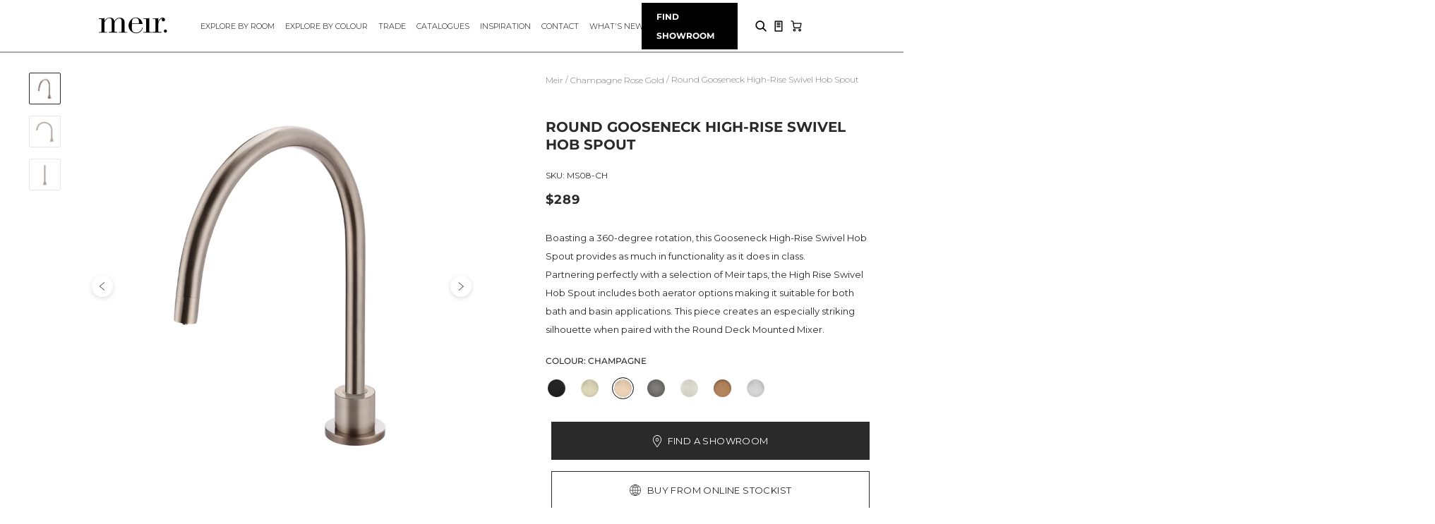

--- FILE ---
content_type: text/html; charset=utf-8
request_url: https://www.meir.com.au/products/round-high-rise-swivel-hob-spout-champagne
body_size: 96356
content:







    
        
        
        
    



    
    
        
        
        
    



    
    
        
        
        
    



    
    
        
        
        
    










    
        
        
        
    



    
    
        
        
        
    



    
    
        
        
        
    



    
    
        
        
        
    




<!doctype html>
<!--[if IE 9]>
  <html class="ie9 no-js supports-no-cookies" lang="en" prefix="og: http://ogp.me/ns#">
<![endif]-->
<!-- [if (gt IE 9)|!(IE)]><! -->


<html
  class="no-js supports-no-cookies html-template-product-"
  lang="en"
  prefix="og: http://ogp.me/ns#"
  data-countries-restrict-purchase="AU, UK, NL, MY, ID, HK, NZ, ZA, SI"
>
  <!-- <![endif] -->

  <head>
    <meta http-equiv="Content-Security-Policy" content="script-src 'self' data: 'unsafe-inline' 'unsafe-eval' https: https://www.googleadservices.com https://googleads.g.doubleclick.net https://www.google.com www.googleadservices.com googleads.g.doubleclick.net www.google.com https://www.googletagmanager.com https://www.google-analytics.com https://ssl.google-analytics.com https://cdn.shopify.com https://www.cdn.shopify.com https://cdn.shopify.com https://www.google-analytics.com https://s3-us-west-2.amazonaws.com https://fast.a.klaviyo.com https://ct.pinterest.com https://swymstore-v3pro-01.swymrelay.com https://stats.g.doubleclick.net https://in.hotjar.com https://vc.hotjar.io https://staticw2.yotpo.com https://api-iam.intercom.io https://ka-p.fontawesome.com https://kit.fontawesome.com https://monorail-edge.shopifysvc.com https://telemetrics.klaviyo.com https://upsells.boldapps.net https://ipgeolocation.abstractapi.com; img-src 'self' data: https://googleads.g.doubleclick.net https://www.google.com googleads.g.doubleclick.net www.google.com www.googletagmanager.com https://www.google-analytics.com https://cdn.shopify.com https://www.cdn.shopify.com https://px.ads.linkedin.com https://p.adsymptotic.com https://ct.pinterest.com https://www.facebook.com https://www.instagram.com https://scontent.cdninstagram.com https://instafeed.nfcube.com https://p.yotpo.com https://cdn.ywxi.net https://www.google.com https://www.google.com.vn https://maps.gstatic.com https://maps.googleapis.com https://images.accentuate.io;
">
    <meta charset="utf-8">
    <meta http-equiv="X-UA-Compatible" content="IE=edge,chrome=1">
    <meta name="viewport" content="width=device-width, initial-scale=1, maximum-scale=1">
    <meta name="theme-color" content="#2a2a2a">
    <meta name="msapplication-navbutton-color" content="#2a2a2a">
    <meta name="google-site-verification" content="coIW4quIJlujyybMPztJ917kiluLM1H1NVzUxG1JC3A">
    <meta name="google-site-verification" content="VagSRrZVHcOTdWPyxhYYfxnsnNpj7fHCknuLNoqKEgI">
    <meta name="p:domain_verify" content="28e2eec1ad78f0f5343b23bb04c6c57c">
    <meta name="facebook-domain-verification" content="36ybimqplplxg666bsn0do7csexx53">
    <link rel="preconnect" href="https://fonts.googleapis.com">
    <link rel="preconnect" href="https://fonts.gstatic.com" crossorigin>
    <link href="https://fonts.googleapis.com/css2?family=Montserrat:wght@300;400&display=swap" rel="stylesheet"><link rel="preconnect" href="https://shopify.intercom.io" crossorigin="anonymous">
<link rel="preconnect" href="https://services.mybcapps.com" crossorigin="anonymous">
<link rel="preconnect" href="https://static.criteo.net" crossorigin="anonymous">
<link rel="preconnect" href="https://ct.pinterest.com" crossorigin="anonymous">
<link rel="preconnect" href="https://connect.facebook.net" crossorigin="anonymous">    
<link rel="preconnect" href="https://www.youtube.com" crossorigin="anonymous">
<link rel="preconnect" href="https://p.yotpo.com" crossorigin="anonymous">
<link rel="preconnect" href="https://s3-us-west-2.amazonaws.com" crossorigin="anonymous">

<link rel ="prefetch" src="//www.meir.com.au/cdn/shop/t/175/assets/vendor.js?v=35523450921214957081750669962"></link>
<link rel ="prefetch" src="//www.meir.com.au/cdn/shop/t/175/assets/theme.js?v=60564554208778457751750669962"></link>
<!-- Pinterest Tag -->
      <script>
        !(function (e) {
          if (!window.pintrk) {
            window.pintrk = function () {
              window.pintrk.queue.push(Array.prototype.slice.call(arguments));
            };
            var n = window.pintrk;
            (n.queue = []), (n.version = '3.0');
            var t = document.createElement('script');
            (t.async = !0), (t.src = e);
            var r = document.getElementsByTagName('script')[0];
            r.parentNode.insertBefore(t, r);
          }
        })('https://s.pinimg.com/ct/core.js');
        pintrk('load', '2612589372789', { em: '<user_email_address>' });
        pintrk('page');
      </script>
      <!-- BEGIN PLERDY CODE -->
<script type="text/javascript" defer>
    var _protocol = (("https:" == document.location.protocol) ? " https://" : " http://");
    var _site_hash_code = "519d7b25cbaf3bde43c707eb3bffaf98";
    var _suid = 13048;
    </script>
<script type="text/javascript" defer src="https://d.plerdy.com/public/js/click/main.js"></script>
<!-- END PLERDY CODE -->
      <noscript>
        <img
          height="1"
          width="1"
          style="display:none;"
          alt=""
          src="https://ct.pinterest.com/v3/?event=init&tid=2612589372789&pd[em]=<hashed_email_address>&noscript=1"
        >
      </noscript>
      <!-- end Pinterest Tag --><link rel="canonical" href="https://www.meir.com.au/products/round-high-rise-swivel-hob-spout-champagne"><link rel="shortcut icon" href="//www.meir.com.au/cdn/shop/files/meir-favicon-m-2_32x32.png?v=1613733499" type="image/png">
<link rel="icon" href="//www.meir.com.au/cdn/shop/files/meir-logo_48x48.png?v=1613733453" sizes="48x48" type="image/png">
  <link rel="icon" href="//www.meir.com.au/cdn/shop/files/meir-logo_62x62.png?v=1613733453" sizes="62x62" type="image/png">
  <link rel="icon" href="//www.meir.com.au/cdn/shop/files/meir-logo_192x192.png?v=1613733453" sizes="192x192" type="image/png">
  <link rel="apple-touch-icon-precomposed" href="//www.meir.com.au/cdn/shop/files/meir-logo_180x180.png?v=1613733453">
  <link rel="apple-touch-icon-precomposed" sizes="57x57" href="//www.meir.com.au/cdn/shop/files/meir-logo_57x57.png?v=1613733453">
  <link rel="apple-touch-icon-precomposed" sizes="72x72" href="//www.meir.com.au/cdn/shop/files/meir-logo_72x72.png?v=1613733453">
  <link rel="apple-touch-icon-precomposed" sizes="76x76" href="//www.meir.com.au/cdn/shop/files/meir-logo_76x76.png?v=1613733453">
  <link rel="apple-touch-icon-precomposed" sizes="114x114" href="//www.meir.com.au/cdn/shop/files/meir-logo_114x114.png?v=1613733453">
  <link rel="apple-touch-icon-precomposed" sizes="120x120" href="//www.meir.com.au/cdn/shop/files/meir-logo_120x120.png?v=1613733453">
  <link rel="apple-touch-icon-precomposed" sizes="144x144" href="//www.meir.com.au/cdn/shop/files/meir-logo_144x144.png?v=1613733453">
  <link rel="apple-touch-icon-precomposed" sizes="152x152" href="//www.meir.com.au/cdn/shop/files/meir-logo_152x152.png?v=1613733453">
  <link rel="apple-touch-icon-precomposed" sizes="180x180" href="//www.meir.com.au/cdn/shop/files/meir-logo_180x180.png?v=1613733453">
  <meta name="msapplication-square70x70logo" content="//www.meir.com.au/cdn/shop/files/meir-logo_70x70.png?v=1613733453">
  <meta name="msapplication-square150x150logo" content="//www.meir.com.au/cdn/shop/files/meir-logo_150x150.png?v=1613733453">
  <meta name="msapplication-square310x310logo" content="//www.meir.com.au/cdn/shop/files/meir-logo_310x310.png?v=1613733453">
  <meta name="msapplication-wide310x150logo" content="//www.meir.com.au/cdn/shop/files/meir-logo_310x150.png?v=1613733453">
<title>Round Gooseneck High-Rise Swivel Hob Spout -
        Default Title (MS08-CH) | Meir
</title>

    
<meta name="description" content="Buy Round Gooseneck High-Rise Swivel Hob Spout - Champagne online at Meir"><meta property="og:site_name" content="Meir">
<meta property="og:url" content="https://www.meir.com.au/products/round-high-rise-swivel-hob-spout-champagne">
<meta property="og:title" content="Round Gooseneck High-Rise Swivel Hob Spout - Champagne">
<meta property="og:type" content="product">
<meta property="og:description" content="Buy Round Gooseneck High-Rise Swivel Hob Spout - Champagne online at Meir"><meta property="product:price:amount" content="
289.00">
<meta property="product:price:currency" content="AUD"><meta property="og:image" content="http://www.meir.com.au/cdn/shop/products/ms08-ch_meir_champagne_round_high_rise_swivel_hob_spout-1_1024x1024.jpg?v=1666143147"><meta property="og:image" content="http://www.meir.com.au/cdn/shop/products/ms08-ch_meir_champagne_round_high_rise_swivel_hob_spout-2_1024x1024.jpg?v=1666143150"><meta property="og:image" content="http://www.meir.com.au/cdn/shop/products/ms08-ch_meir_champagne_round_high_rise_swivel_hob_spout-3_1024x1024.jpg?v=1666143152">
<meta property="og:image:secure_url" content="https://www.meir.com.au/cdn/shop/products/ms08-ch_meir_champagne_round_high_rise_swivel_hob_spout-1_1024x1024.jpg?v=1666143147"><meta property="og:image:secure_url" content="https://www.meir.com.au/cdn/shop/products/ms08-ch_meir_champagne_round_high_rise_swivel_hob_spout-2_1024x1024.jpg?v=1666143150"><meta property="og:image:secure_url" content="https://www.meir.com.au/cdn/shop/products/ms08-ch_meir_champagne_round_high_rise_swivel_hob_spout-3_1024x1024.jpg?v=1666143152">

<meta name="twitter:site" content="@">
<meta name="twitter:card" content="summary_large_image">
<meta name="twitter:title" content="Round Gooseneck High-Rise Swivel Hob Spout - Champagne">
<meta name="twitter:description" content="Buy Round Gooseneck High-Rise Swivel Hob Spout - Champagne online at Meir">

<script type="application/ld+json">
        {
            "@context": "http://schema.org",
            "@type": "Organization",
            "name": "Meir Australia",
            "url": "https://www.meir.com.au/",
            "logo": "https://cdn.shopify.com/s/files/1/0047/5686/5094/files/Logo.png",
            
            "sameAs": [
            "https://www.instagram.com/meiraustralia/",
            "https://www.facebook.com/meiraustralia",
            "https://www.pinterest.com.au/meiraustralia/",
            "https://twitter.com/meiraustralia"
            ]
        }
      </script>
    <script src="https://code.jquery.com/jquery-2.2.4.min.js"></script>
    <script src="https://code.jquery.com/ui/1.12.1/jquery-ui.min.js"></script>
    <script>
      function saveDataStorage(id, data) {
        try {
          const serializedData = JSON.stringify(data);
          window.localStorage.setItem(id, serializedData);
        } catch (e) {
          // do nothing
        }
      }

      function getDataStorage(id) {
        try {
          const rawData = window.localStorage.getItem(id);
          return rawData ? JSON.parse(rawData) : undefined;
        } catch (e) {
          return undefined;
        }
      }

      function setPageAsAllowedConsumer() {
        const $htmlElement = $('html');
        $htmlElement.addClass('is-allowed-consumer');
        $htmlElement.removeClass('is-row-consumer');
      }

      function setPageAsRowConsumer() {
        const $htmlElement = $('html');
        $htmlElement.addClass('is-row-consumer');
        $htmlElement.removeClass('is-allowed-consumer');
      }

      function allowedConsumerHandler(countryCode) {
        const $htmlElement = $('html');
        const countriesRestrictPurchaseString = $htmlElement.data('countries-restrict-purchase');
        if (countriesRestrictPurchaseString.indexOf(countryCode) === -1) {
          setPageAsAllowedConsumer();
        } else {
          setPageAsRowConsumer();
        }
        $htmlElement.removeClass('initialize-consumer');
      }

      function globalSavingLocationData(data) {
        const { geoLocationFetched, visitingUserCountryCode } = data;

        allowedConsumerHandler(visitingUserCountryCode);
        window.VISITING_USER_COUNTRY_CODE = visitingUserCountryCode;
        window.GEOLOCATION_FETCHED = geoLocationFetched;
        saveDataStorage('VISITING_USER_COUNTRY_CODE', visitingUserCountryCode);
        saveDataStorage('GEOLOCATION_FETCHED', geoLocationFetched);
        saveDataStorage('GEO_IP_UPDATED_AT', new Date().getTime());
      }

      function geolocationFailHandling() {
        console.log('Failed to call geoip');
        globalSavingLocationData({
          visitingUserCountryCode: 'ROW',
          geoLocationFetched: false,
        });
      }

      function geolocationHandling() {
        const TIME_TO_UPDATE = 7200000; // unit: second * 1000 - Default: 2 hours
        const $htmlElement = $('html');
        $htmlElement.addClass('initialize-consumer');
        const lastVisitingUserCountryCode = getDataStorage('VISITING_USER_COUNTRY_CODE');
        const updatedAt = getDataStorage('GEO_IP_UPDATED_AT');
        const currentTime = new Date().getTime();

        if (currentTime - updatedAt < TIME_TO_UPDATE) {
          allowedConsumerHandler(lastVisitingUserCountryCode);
          return;
        }

        $.getJSON('https://ipgeolocation.abstractapi.com/v1/?api_key=bca663558b9042c78cd1ca65297aaf70')
          .done(function (data) {
            globalSavingLocationData({
              visitingUserCountryCode: data.country_code,
              geoLocationFetched: true,
            });
          })
          .fail(function (jqxhr, textStatus, error) {
            geolocationFailHandling();
            const err = textStatus + ', ' + error;
            console.log('Request Failed: ' + err);
          });
      }

      function getJsonFromUrl(url) {
        if (!url) url = location.search;
        const query = url.substr(1);
        const result = {};
        query.split('&').forEach(function (part) {
          const item = part.split('=');
          result[item[0]] = decodeURIComponent(item[1]);
        });
        return result;
      }

      const queryObj = getJsonFromUrl();

      if (typeof queryObj['view_as'] === 'string') {
        saveDataStorage('VISITING_USER_COUNTRY_CODE', queryObj['view_as']);
        setPageAsAllowedConsumer();
      } else if (queryObj['view_as'] !== undefined) {
        saveDataStorage('VISITING_USER_COUNTRY_CODE', 'ROW');
        setPageAsRowConsumer();
      } else {
        geolocationHandling();
      }
    </script>

    <style data-shopify>
  @font-face {
    font-family: 'Heebo';
    src: url("//www.meir.com.au/cdn/shop/t/175/assets/Heebo-SemiBold.woff2?v=139427980709028754761750669962") format('woff2'),
        url("//www.meir.com.au/cdn/shop/t/175/assets/Heebo-SemiBold.woff?v=13746542208490839631750669962") format('woff');
    font-weight: 600;
    font-style: normal;
    font-display: swap;
  }
  @font-face {
    font-family: 'Wix Madefor Text';
    src: url("//www.meir.com.au/cdn/shop/t/175/assets/WixMadeforText-Regular.woff2?v=22895742794375752711750669962") format('woff2'),
        url("//www.meir.com.au/cdn/shop/t/175/assets/WixMadeforText-Regular.woff?v=135997894811391266481750669962") format('woff');
    font-weight: 400;
    font-style: normal;
    font-display: swap;
  }
  @font-face {
    font-family: 'Futura LT';
    src: url("//www.meir.com.au/cdn/shop/t/175/assets/FuturaLT-Light.woff2?v=89785731556592426311750669962") format('woff2'),
        url("//www.meir.com.au/cdn/shop/t/175/assets/FuturaLT-Light.woff?v=51950519108088333221750669962") format('woff');
    font-weight: 400;
    font-style: normal;
    font-display: swap;
  }
  @font-face {
    font-family: 'adobe-arabic';
    src: url("//www.meir.com.au/cdn/shop/t/175/assets/AdobeArabic-Regular.woff2?v=46336621495208184211750669962") format('woff2'),
        url("//www.meir.com.au/cdn/shop/t/175/assets/AdobeArabic-Regular.woff?v=110658031228921623951750669962") format('woff');
    font-weight: 400;
    font-style: normal;
    font-display: swap;
  }
</style>

<link href="//www.meir.com.au/cdn/shop/t/175/assets/vendor.scss.css?v=129123858185014755711768290364" rel="stylesheet" type="text/css" media="all" />

<!-- font awesome css -->
<link
  rel="stylesheet"
  href="https://cdnjs.cloudflare.com/ajax/libs/font-awesome/6.4.2/css/all.min.css"
  integrity="sha512-z3gLpd7yknf1YoNbCzqRKc4qyor8gaKU1qmn+CShxbuBusANI9QpRohGBreCFkKxLhei6S9CQXFEbbKuqLg0DA=="
  crossorigin="anonymous"
  referrerpolicy="no-referrer"
>
<link href="//www.meir.com.au/cdn/shop/t/175/assets/theme-prosper.scss.css?v=145141167920287182471762142062" rel="stylesheet" type="text/css" media="all" />
<link href="//www.meir.com.au/cdn/shop/t/175/assets/custom-dev.css?v=102133607827325080841750669962" rel="stylesheet" type="text/css" media="all" />
<link href="//www.meir.com.au/cdn/shop/t/175/assets/atlas-kk.css?v=66919772686400518851750669962" rel="stylesheet" type="text/css" media="all" />
<link href="//www.meir.com.au/cdn/shop/t/175/assets/app.css?v=182201274166942238001750669962" rel="stylesheet" type="text/css" media="all" />


    <script>window.performance && window.performance.mark && window.performance.mark('shopify.content_for_header.start');</script><meta name="google-site-verification" content="i0i7lJxr9dS_vwv9p6mdAAglfhwvDFkgIAAncrWWw6o">
<meta id="shopify-digital-wallet" name="shopify-digital-wallet" content="/4756865094/digital_wallets/dialog">
<meta name="shopify-checkout-api-token" content="e864745f15ff468451939ba0a78d0a03">
<meta id="in-context-paypal-metadata" data-shop-id="4756865094" data-venmo-supported="false" data-environment="production" data-locale="en_US" data-paypal-v4="true" data-currency="AUD">
<link rel="alternate" type="application/json+oembed" href="https://www.meir.com.au/products/round-high-rise-swivel-hob-spout-champagne.oembed">
<script async="async" src="/checkouts/internal/preloads.js?locale=en-AU"></script>
<link rel="preconnect" href="https://shop.app" crossorigin="anonymous">
<script async="async" src="https://shop.app/checkouts/internal/preloads.js?locale=en-AU&shop_id=4756865094" crossorigin="anonymous"></script>
<script id="apple-pay-shop-capabilities" type="application/json">{"shopId":4756865094,"countryCode":"AU","currencyCode":"AUD","merchantCapabilities":["supports3DS"],"merchantId":"gid:\/\/shopify\/Shop\/4756865094","merchantName":"Meir","requiredBillingContactFields":["postalAddress","email","phone"],"requiredShippingContactFields":["postalAddress","email","phone"],"shippingType":"shipping","supportedNetworks":["visa","masterCard","amex","jcb"],"total":{"type":"pending","label":"Meir","amount":"1.00"},"shopifyPaymentsEnabled":true,"supportsSubscriptions":true}</script>
<script id="shopify-features" type="application/json">{"accessToken":"e864745f15ff468451939ba0a78d0a03","betas":["rich-media-storefront-analytics"],"domain":"www.meir.com.au","predictiveSearch":true,"shopId":4756865094,"locale":"en"}</script>
<script>var Shopify = Shopify || {};
Shopify.shop = "meir-au.myshopify.com";
Shopify.locale = "en";
Shopify.currency = {"active":"AUD","rate":"1.0"};
Shopify.country = "AU";
Shopify.theme = {"name":"[PD] v1.3.1v2 - No Nav landing page - Video","id":140894175426,"schema_name":"Base","schema_version":"1.0","theme_store_id":796,"role":"main"};
Shopify.theme.handle = "null";
Shopify.theme.style = {"id":null,"handle":null};
Shopify.cdnHost = "www.meir.com.au/cdn";
Shopify.routes = Shopify.routes || {};
Shopify.routes.root = "/";</script>
<script type="module">!function(o){(o.Shopify=o.Shopify||{}).modules=!0}(window);</script>
<script>!function(o){function n(){var o=[];function n(){o.push(Array.prototype.slice.apply(arguments))}return n.q=o,n}var t=o.Shopify=o.Shopify||{};t.loadFeatures=n(),t.autoloadFeatures=n()}(window);</script>
<script>
  window.ShopifyPay = window.ShopifyPay || {};
  window.ShopifyPay.apiHost = "shop.app\/pay";
  window.ShopifyPay.redirectState = null;
</script>
<script id="shop-js-analytics" type="application/json">{"pageType":"product"}</script>
<script defer="defer" async type="module" src="//www.meir.com.au/cdn/shopifycloud/shop-js/modules/v2/client.init-shop-cart-sync_BT-GjEfc.en.esm.js"></script>
<script defer="defer" async type="module" src="//www.meir.com.au/cdn/shopifycloud/shop-js/modules/v2/chunk.common_D58fp_Oc.esm.js"></script>
<script defer="defer" async type="module" src="//www.meir.com.au/cdn/shopifycloud/shop-js/modules/v2/chunk.modal_xMitdFEc.esm.js"></script>
<script type="module">
  await import("//www.meir.com.au/cdn/shopifycloud/shop-js/modules/v2/client.init-shop-cart-sync_BT-GjEfc.en.esm.js");
await import("//www.meir.com.au/cdn/shopifycloud/shop-js/modules/v2/chunk.common_D58fp_Oc.esm.js");
await import("//www.meir.com.au/cdn/shopifycloud/shop-js/modules/v2/chunk.modal_xMitdFEc.esm.js");

  window.Shopify.SignInWithShop?.initShopCartSync?.({"fedCMEnabled":true,"windoidEnabled":true});

</script>
<script>
  window.Shopify = window.Shopify || {};
  if (!window.Shopify.featureAssets) window.Shopify.featureAssets = {};
  window.Shopify.featureAssets['shop-js'] = {"shop-cart-sync":["modules/v2/client.shop-cart-sync_DZOKe7Ll.en.esm.js","modules/v2/chunk.common_D58fp_Oc.esm.js","modules/v2/chunk.modal_xMitdFEc.esm.js"],"init-fed-cm":["modules/v2/client.init-fed-cm_B6oLuCjv.en.esm.js","modules/v2/chunk.common_D58fp_Oc.esm.js","modules/v2/chunk.modal_xMitdFEc.esm.js"],"shop-cash-offers":["modules/v2/client.shop-cash-offers_D2sdYoxE.en.esm.js","modules/v2/chunk.common_D58fp_Oc.esm.js","modules/v2/chunk.modal_xMitdFEc.esm.js"],"shop-login-button":["modules/v2/client.shop-login-button_QeVjl5Y3.en.esm.js","modules/v2/chunk.common_D58fp_Oc.esm.js","modules/v2/chunk.modal_xMitdFEc.esm.js"],"pay-button":["modules/v2/client.pay-button_DXTOsIq6.en.esm.js","modules/v2/chunk.common_D58fp_Oc.esm.js","modules/v2/chunk.modal_xMitdFEc.esm.js"],"shop-button":["modules/v2/client.shop-button_DQZHx9pm.en.esm.js","modules/v2/chunk.common_D58fp_Oc.esm.js","modules/v2/chunk.modal_xMitdFEc.esm.js"],"avatar":["modules/v2/client.avatar_BTnouDA3.en.esm.js"],"init-windoid":["modules/v2/client.init-windoid_CR1B-cfM.en.esm.js","modules/v2/chunk.common_D58fp_Oc.esm.js","modules/v2/chunk.modal_xMitdFEc.esm.js"],"init-shop-for-new-customer-accounts":["modules/v2/client.init-shop-for-new-customer-accounts_C_vY_xzh.en.esm.js","modules/v2/client.shop-login-button_QeVjl5Y3.en.esm.js","modules/v2/chunk.common_D58fp_Oc.esm.js","modules/v2/chunk.modal_xMitdFEc.esm.js"],"init-shop-email-lookup-coordinator":["modules/v2/client.init-shop-email-lookup-coordinator_BI7n9ZSv.en.esm.js","modules/v2/chunk.common_D58fp_Oc.esm.js","modules/v2/chunk.modal_xMitdFEc.esm.js"],"init-shop-cart-sync":["modules/v2/client.init-shop-cart-sync_BT-GjEfc.en.esm.js","modules/v2/chunk.common_D58fp_Oc.esm.js","modules/v2/chunk.modal_xMitdFEc.esm.js"],"shop-toast-manager":["modules/v2/client.shop-toast-manager_DiYdP3xc.en.esm.js","modules/v2/chunk.common_D58fp_Oc.esm.js","modules/v2/chunk.modal_xMitdFEc.esm.js"],"init-customer-accounts":["modules/v2/client.init-customer-accounts_D9ZNqS-Q.en.esm.js","modules/v2/client.shop-login-button_QeVjl5Y3.en.esm.js","modules/v2/chunk.common_D58fp_Oc.esm.js","modules/v2/chunk.modal_xMitdFEc.esm.js"],"init-customer-accounts-sign-up":["modules/v2/client.init-customer-accounts-sign-up_iGw4briv.en.esm.js","modules/v2/client.shop-login-button_QeVjl5Y3.en.esm.js","modules/v2/chunk.common_D58fp_Oc.esm.js","modules/v2/chunk.modal_xMitdFEc.esm.js"],"shop-follow-button":["modules/v2/client.shop-follow-button_CqMgW2wH.en.esm.js","modules/v2/chunk.common_D58fp_Oc.esm.js","modules/v2/chunk.modal_xMitdFEc.esm.js"],"checkout-modal":["modules/v2/client.checkout-modal_xHeaAweL.en.esm.js","modules/v2/chunk.common_D58fp_Oc.esm.js","modules/v2/chunk.modal_xMitdFEc.esm.js"],"shop-login":["modules/v2/client.shop-login_D91U-Q7h.en.esm.js","modules/v2/chunk.common_D58fp_Oc.esm.js","modules/v2/chunk.modal_xMitdFEc.esm.js"],"lead-capture":["modules/v2/client.lead-capture_BJmE1dJe.en.esm.js","modules/v2/chunk.common_D58fp_Oc.esm.js","modules/v2/chunk.modal_xMitdFEc.esm.js"],"payment-terms":["modules/v2/client.payment-terms_Ci9AEqFq.en.esm.js","modules/v2/chunk.common_D58fp_Oc.esm.js","modules/v2/chunk.modal_xMitdFEc.esm.js"]};
</script>
<script>(function() {
  var isLoaded = false;
  function asyncLoad() {
    if (isLoaded) return;
    isLoaded = true;
    var urls = ["https:\/\/shy.elfsight.com\/p\/platform.js?shop=meir-au.myshopify.com","https:\/\/upsells.boldapps.net\/v2_ui\/js\/UpsellTracker.js?shop=meir-au.myshopify.com","https:\/\/upsells.boldapps.net\/v2_ui\/js\/upsell.js?shop=meir-au.myshopify.com","\/\/swymv3pro-01.azureedge.net\/code\/swym-shopify.js?shop=meir-au.myshopify.com","\/\/swymv3pro-01.azureedge.net\/code\/swym_fb_pixel.js?shop=meir-au.myshopify.com"];
    for (var i = 0; i < urls.length; i++) {
      var s = document.createElement('script');
      s.type = 'text/javascript';
      s.async = true;
      s.src = urls[i];
      var x = document.getElementsByTagName('script')[0];
      x.parentNode.insertBefore(s, x);
    }
  };
  if(window.attachEvent) {
    window.attachEvent('onload', asyncLoad);
  } else {
    window.addEventListener('load', asyncLoad, false);
  }
})();</script>
<script id="__st">var __st={"a":4756865094,"offset":39600,"reqid":"85680ea5-8aef-4b50-b549-75c5e6314925-1769270705","pageurl":"www.meir.com.au\/products\/round-high-rise-swivel-hob-spout-champagne","u":"a2fb0ce550c1","p":"product","rtyp":"product","rid":7556966842562};</script>
<script>window.ShopifyPaypalV4VisibilityTracking = true;</script>
<script id="captcha-bootstrap">!function(){'use strict';const t='contact',e='account',n='new_comment',o=[[t,t],['blogs',n],['comments',n],[t,'customer']],c=[[e,'customer_login'],[e,'guest_login'],[e,'recover_customer_password'],[e,'create_customer']],r=t=>t.map((([t,e])=>`form[action*='/${t}']:not([data-nocaptcha='true']) input[name='form_type'][value='${e}']`)).join(','),a=t=>()=>t?[...document.querySelectorAll(t)].map((t=>t.form)):[];function s(){const t=[...o],e=r(t);return a(e)}const i='password',u='form_key',d=['recaptcha-v3-token','g-recaptcha-response','h-captcha-response',i],f=()=>{try{return window.sessionStorage}catch{return}},m='__shopify_v',_=t=>t.elements[u];function p(t,e,n=!1){try{const o=window.sessionStorage,c=JSON.parse(o.getItem(e)),{data:r}=function(t){const{data:e,action:n}=t;return t[m]||n?{data:e,action:n}:{data:t,action:n}}(c);for(const[e,n]of Object.entries(r))t.elements[e]&&(t.elements[e].value=n);n&&o.removeItem(e)}catch(o){console.error('form repopulation failed',{error:o})}}const l='form_type',E='cptcha';function T(t){t.dataset[E]=!0}const w=window,h=w.document,L='Shopify',v='ce_forms',y='captcha';let A=!1;((t,e)=>{const n=(g='f06e6c50-85a8-45c8-87d0-21a2b65856fe',I='https://cdn.shopify.com/shopifycloud/storefront-forms-hcaptcha/ce_storefront_forms_captcha_hcaptcha.v1.5.2.iife.js',D={infoText:'Protected by hCaptcha',privacyText:'Privacy',termsText:'Terms'},(t,e,n)=>{const o=w[L][v],c=o.bindForm;if(c)return c(t,g,e,D).then(n);var r;o.q.push([[t,g,e,D],n]),r=I,A||(h.body.append(Object.assign(h.createElement('script'),{id:'captcha-provider',async:!0,src:r})),A=!0)});var g,I,D;w[L]=w[L]||{},w[L][v]=w[L][v]||{},w[L][v].q=[],w[L][y]=w[L][y]||{},w[L][y].protect=function(t,e){n(t,void 0,e),T(t)},Object.freeze(w[L][y]),function(t,e,n,w,h,L){const[v,y,A,g]=function(t,e,n){const i=e?o:[],u=t?c:[],d=[...i,...u],f=r(d),m=r(i),_=r(d.filter((([t,e])=>n.includes(e))));return[a(f),a(m),a(_),s()]}(w,h,L),I=t=>{const e=t.target;return e instanceof HTMLFormElement?e:e&&e.form},D=t=>v().includes(t);t.addEventListener('submit',(t=>{const e=I(t);if(!e)return;const n=D(e)&&!e.dataset.hcaptchaBound&&!e.dataset.recaptchaBound,o=_(e),c=g().includes(e)&&(!o||!o.value);(n||c)&&t.preventDefault(),c&&!n&&(function(t){try{if(!f())return;!function(t){const e=f();if(!e)return;const n=_(t);if(!n)return;const o=n.value;o&&e.removeItem(o)}(t);const e=Array.from(Array(32),(()=>Math.random().toString(36)[2])).join('');!function(t,e){_(t)||t.append(Object.assign(document.createElement('input'),{type:'hidden',name:u})),t.elements[u].value=e}(t,e),function(t,e){const n=f();if(!n)return;const o=[...t.querySelectorAll(`input[type='${i}']`)].map((({name:t})=>t)),c=[...d,...o],r={};for(const[a,s]of new FormData(t).entries())c.includes(a)||(r[a]=s);n.setItem(e,JSON.stringify({[m]:1,action:t.action,data:r}))}(t,e)}catch(e){console.error('failed to persist form',e)}}(e),e.submit())}));const S=(t,e)=>{t&&!t.dataset[E]&&(n(t,e.some((e=>e===t))),T(t))};for(const o of['focusin','change'])t.addEventListener(o,(t=>{const e=I(t);D(e)&&S(e,y())}));const B=e.get('form_key'),M=e.get(l),P=B&&M;t.addEventListener('DOMContentLoaded',(()=>{const t=y();if(P)for(const e of t)e.elements[l].value===M&&p(e,B);[...new Set([...A(),...v().filter((t=>'true'===t.dataset.shopifyCaptcha))])].forEach((e=>S(e,t)))}))}(h,new URLSearchParams(w.location.search),n,t,e,['guest_login'])})(!0,!0)}();</script>
<script integrity="sha256-4kQ18oKyAcykRKYeNunJcIwy7WH5gtpwJnB7kiuLZ1E=" data-source-attribution="shopify.loadfeatures" defer="defer" src="//www.meir.com.au/cdn/shopifycloud/storefront/assets/storefront/load_feature-a0a9edcb.js" crossorigin="anonymous"></script>
<script crossorigin="anonymous" defer="defer" src="//www.meir.com.au/cdn/shopifycloud/storefront/assets/shopify_pay/storefront-65b4c6d7.js?v=20250812"></script>
<script data-source-attribution="shopify.dynamic_checkout.dynamic.init">var Shopify=Shopify||{};Shopify.PaymentButton=Shopify.PaymentButton||{isStorefrontPortableWallets:!0,init:function(){window.Shopify.PaymentButton.init=function(){};var t=document.createElement("script");t.src="https://www.meir.com.au/cdn/shopifycloud/portable-wallets/latest/portable-wallets.en.js",t.type="module",document.head.appendChild(t)}};
</script>
<script data-source-attribution="shopify.dynamic_checkout.buyer_consent">
  function portableWalletsHideBuyerConsent(e){var t=document.getElementById("shopify-buyer-consent"),n=document.getElementById("shopify-subscription-policy-button");t&&n&&(t.classList.add("hidden"),t.setAttribute("aria-hidden","true"),n.removeEventListener("click",e))}function portableWalletsShowBuyerConsent(e){var t=document.getElementById("shopify-buyer-consent"),n=document.getElementById("shopify-subscription-policy-button");t&&n&&(t.classList.remove("hidden"),t.removeAttribute("aria-hidden"),n.addEventListener("click",e))}window.Shopify?.PaymentButton&&(window.Shopify.PaymentButton.hideBuyerConsent=portableWalletsHideBuyerConsent,window.Shopify.PaymentButton.showBuyerConsent=portableWalletsShowBuyerConsent);
</script>
<script data-source-attribution="shopify.dynamic_checkout.cart.bootstrap">document.addEventListener("DOMContentLoaded",(function(){function t(){return document.querySelector("shopify-accelerated-checkout-cart, shopify-accelerated-checkout")}if(t())Shopify.PaymentButton.init();else{new MutationObserver((function(e,n){t()&&(Shopify.PaymentButton.init(),n.disconnect())})).observe(document.body,{childList:!0,subtree:!0})}}));
</script>
<link id="shopify-accelerated-checkout-styles" rel="stylesheet" media="screen" href="https://www.meir.com.au/cdn/shopifycloud/portable-wallets/latest/accelerated-checkout-backwards-compat.css" crossorigin="anonymous">
<style id="shopify-accelerated-checkout-cart">
        #shopify-buyer-consent {
  margin-top: 1em;
  display: inline-block;
  width: 100%;
}

#shopify-buyer-consent.hidden {
  display: none;
}

#shopify-subscription-policy-button {
  background: none;
  border: none;
  padding: 0;
  text-decoration: underline;
  font-size: inherit;
  cursor: pointer;
}

#shopify-subscription-policy-button::before {
  box-shadow: none;
}

      </style>

<script>window.performance && window.performance.mark && window.performance.mark('shopify.content_for_header.end');</script>

    <script>
  document.documentElement.className = document.documentElement.className.replace('no-js', 'js');

  window.theme = {
      strings: {
          addToCart: "Add to Cart",
          soldOut: "Sold Out",
          unavailable: "Unavailable"
      },
      current: {
          type: "",
          id: "",
          vendor: "Meir"
      }
  };

  window.shop = {
      moneyFormat: "${{amount}}",
      moneyWithCurrencyFormat: "${{amount}}",
      currencyFormat: "money_with_currency_format",
      defaultCurrency: "AUD",
      currency: "AUD",
      cart: {"note":null,"attributes":{},"original_total_price":0,"total_price":0,"total_discount":0,"total_weight":0.0,"item_count":0,"items":[],"requires_shipping":false,"currency":"AUD","items_subtotal_price":0,"cart_level_discount_applications":[],"checkout_charge_amount":0},
      customer: {
          addresses_count: "",
          visitingCountry: ""
      },
      dispatch: {
          free_shipping_threshold: 100000,
          free_shipping_threshold_au: 0,
          days_to_dispatch: 0,
          dispatch_cutoff_hour: 10
      },
      currentProduct: {
          tags: ["bath taps and outlets","champagne","group-ms08","ms08","room-bathroom","room-laundry","shape-round","spout","tapware","watermark"],
      }
  };

  var __isp_options = { DISABLE_DEBUG_MSG: true };
</script>

<!--[if lte IE 9]> <link href="//www.meir.com.au/cdn/shop/t/175/assets/bootstrap-grid.css?v=71918705981933959131750669962" rel="stylesheet" type="text/css" media="all" /> <![endif]--><!-- [if (gt IE 9)|!(IE)]><! -->
<script src="https://kit.fontawesome.com/21ae1468c7.js" crossorigin="anonymous" defer="defer"></script>
<!-- <![endif] -->
<!--[if lt IE 9]> <script src="https://kit.fontawesome.com/21ae1468c7.js"></script> <![endif]-->

<!-- [if (gt IE 9)|!(IE)]><! -->
<script src="/services/javascripts/currencies.js" defer="defer"></script>
<!-- <![endif] -->
<!--[if lte IE 9]> <script src="/services/javascripts/currencies.js"></script> <![endif]-->

<!-- [if (gt IE 9)|!(IE)]><! -->
<script src="//www.meir.com.au/cdn/shopifycloud/storefront/assets/themes_support/option_selection-b017cd28.js" defer="defer"></script>
<!-- <![endif] -->
<!--[if lte IE 9]> <script src="//www.meir.com.au/cdn/shopifycloud/storefront/assets/themes_support/option_selection-b017cd28.js"></script> <![endif]-->

<!-- [if (gt IE 9)|!(IE)]><! -->
<script src="//www.meir.com.au/cdn/shop/t/175/assets/vendor.js?v=35523450921214957081750669962" defer="defer"></script>
<!-- <![endif] -->
<!--[if lte IE 9]> <script src="//www.meir.com.au/cdn/shop/t/175/assets/vendor.js?v=35523450921214957081750669962"></script> <![endif]-->

<!-- [if (gt IE 9)|!(IE)]><! -->
<script src="//www.meir.com.au/cdn/shop/t/175/assets/theme.js?v=60564554208778457751750669962" defer="defer"></script>
<!-- <![endif] -->
<!--[if lte IE 9]> <script src="//www.meir.com.au/cdn/shop/t/175/assets/theme.js?v=60564554208778457751750669962"></script> <![endif]-->

<!-- [if (gt IE 9)|!(IE)]><! -->
<script src="//www.meir.com.au/cdn/shop/t/175/assets/read-more.js?v=89532252288042550651750669962" defer="defer"></script>
<!-- <![endif] -->
<!--[if lte IE 9]> <script src="//www.meir.com.au/cdn/shop/t/175/assets/read-more.js?v=89532252288042550651750669962"></script> <![endif]-->

<!-- [if (gt IE 9)|!(IE)]><! -->
<script src="//www.meir.com.au/cdn/shop/t/175/assets/carousel.js?v=27615581398593242291750669962" defer="defer"></script>
<!-- <![endif] -->
<!--[if lte IE 9]> <script src="//www.meir.com.au/cdn/shop/t/175/assets/carousel.js?v=27615581398593242291750669962"></script> <![endif]-->

<!-- [if (gt IE 9)|!(IE)]><! -->
<script src="//www.meir.com.au/cdn/shop/t/175/assets/common.js?v=158539019745003916171750669962" defer="defer"></script>
<!-- <![endif] -->
<!--[if lte IE 9]> <script src="//www.meir.com.au/cdn/shop/t/175/assets/common.js?v=158539019745003916171750669962"></script> <![endif]-->

<!-- [if (gt IE 9)|!(IE)]><! -->
<script src="//www.meir.com.au/cdn/shop/t/175/assets/rfq-handle.js?v=113653940161648680601750669962" defer="defer"></script>
<!-- <![endif] -->
<!--[if lte IE 9]> <script src="//www.meir.com.au/cdn/shop/t/175/assets/rfq-handle.js?v=113653940161648680601750669962"></script> <![endif]-->
<script src="//www.meir.com.au/cdn/shop/t/175/assets/videopopup.js?v=146499773352666652331750669962" defer="defer"></script>
<script>window.BOLD = window.BOLD || {};
    window.BOLD.common = window.BOLD.common || {};
    window.BOLD.common.Shopify = window.BOLD.common.Shopify || {};
    window.BOLD.common.Shopify.shop = {
      domain: 'www.meir.com.au',
      permanent_domain: 'meir-au.myshopify.com',
      url: 'https://www.meir.com.au',
      secure_url: 'https://www.meir.com.au',
      money_format: "${{amount}}",
      currency: "AUD"
    };
    window.BOLD.common.Shopify.customer = {
      id: null,
      tags: null,
    };
    window.BOLD.common.Shopify.cart = {"note":null,"attributes":{},"original_total_price":0,"total_price":0,"total_discount":0,"total_weight":0.0,"item_count":0,"items":[],"requires_shipping":false,"currency":"AUD","items_subtotal_price":0,"cart_level_discount_applications":[],"checkout_charge_amount":0};
    window.BOLD.common.template = 'product';window.BOLD.common.Shopify.formatMoney = function(money, format) {
        function n(t, e) {
            return "undefined" == typeof t ? e : t
        }
        function r(t, e, r, i) {
            if (e = n(e, 2),
                r = n(r, ","),
                i = n(i, "."),
            isNaN(t) || null == t)
                return 0;
            t = (t / 100).toFixed(e);
            var o = t.split(".")
                , a = o[0].replace(/(\d)(?=(\d\d\d)+(?!\d))/g, "$1" + r)
                , s = o[1] ? i + o[1] : "";
            return a + s
        }
        "string" == typeof money && (money = money.replace(".", ""));
        var i = ""
            , o = /\{\{\s*(\w+)\s*\}\}/
            , a = format || window.BOLD.common.Shopify.shop.money_format || window.Shopify.money_format || "$ {{ amount }}";
        switch (a.match(o)[1]) {
            case "amount":
                i = r(money, 2, ",", ".");
                break;
            case "amount_no_decimals":
                i = r(money, 0, ",", ".");
                break;
            case "amount_with_comma_separator":
                i = r(money, 2, ".", ",");
                break;
            case "amount_no_decimals_with_comma_separator":
                i = r(money, 0, ".", ",");
                break;
            case "amount_with_space_separator":
                i = r(money, 2, " ", ",");
                break;
            case "amount_no_decimals_with_space_separator":
                i = r(money, 0, " ", ",");
                break;
            case "amount_with_apostrophe_separator":
                i = r(money, 2, "'", ".");
                break;
        }
        return a.replace(o, i);
    };
    window.BOLD.common.Shopify.saveProduct = function (handle, product) {
      if (typeof handle === 'string' && typeof window.BOLD.common.Shopify.products[handle] === 'undefined') {
        if (typeof product === 'number') {
          window.BOLD.common.Shopify.handles[product] = handle;
          product = { id: product };
        }
        window.BOLD.common.Shopify.products[handle] = product;
      }
    };
    window.BOLD.common.Shopify.saveVariant = function (variant_id, variant) {
      if (typeof variant_id === 'number' && typeof window.BOLD.common.Shopify.variants[variant_id] === 'undefined') {
        window.BOLD.common.Shopify.variants[variant_id] = variant;
      }
    };window.BOLD.common.Shopify.products = window.BOLD.common.Shopify.products || {};
    window.BOLD.common.Shopify.variants = window.BOLD.common.Shopify.variants || {};
    window.BOLD.common.Shopify.handles = window.BOLD.common.Shopify.handles || {};window.BOLD.common.Shopify.handle = "round-high-rise-swivel-hob-spout-champagne"
window.BOLD.common.Shopify.saveProduct("round-high-rise-swivel-hob-spout-champagne", 7556966842562);window.BOLD.common.Shopify.saveVariant(44910476460226, { product_id: 7556966842562, product_handle: "round-high-rise-swivel-hob-spout-champagne", price: 26273, group_id: '', csp_metafield: {}});window.BOLD.apps_installed = {"Product Upsell":3,"Store Locator":1} || {};window.BOLD.common.Shopify.metafields = window.BOLD.common.Shopify.metafields || {};window.BOLD.common.Shopify.metafields["bold_rp"] = {};window.BOLD.common.Shopify.metafields["bold_csp_defaults"] = {};window.BOLD.common.cacheParams = window.BOLD.common.cacheParams || {};
</script>

<link href="//www.meir.com.au/cdn/shop/t/175/assets/bold-upsell.css?v=51915886505602322711750669962" rel="stylesheet" type="text/css" media="all" />
<link href="//www.meir.com.au/cdn/shop/t/175/assets/bold-upsell-custom.css?v=150135899998303055901750669962" rel="stylesheet" type="text/css" media="all" />
<script>
</script><style data-id="bc-sf-filter-style" type="text/css">
      #bc-sf-filter-options-wrapper .bc-sf-filter-option-block .bc-sf-filter-block-title h3,
      #bc-sf-filter-tree-h .bc-sf-filter-option-block .bc-sf-filter-block-title a {}
      #bc-sf-filter-options-wrapper .bc-sf-filter-option-block .bc-sf-filter-block-content ul li a,
      #bc-sf-filter-tree-h .bc-sf-filter-option-block .bc-sf-filter-block-content ul li a {}
      #bc-sf-filter-tree-mobile button {}
    </style><link href="//www.meir.com.au/cdn/shop/t/175/assets/bc-sf-filter.scss.css?v=15573944067484768521768290364" rel="stylesheet" type="text/css" media="all" />
<!--start-bc-al-css--><!--end-bc-al-css-->

<!-- Start Widgets Slider CSS --><link href="//www.meir.com.au/cdn/shop/t/175/assets/bc-widget-slider.scss.css?v=14708980003871389541750669962" rel="stylesheet" type="text/css" media="all" />
<!-- End Widgets Slider CSS -->

<script src="https://www.googleoptimize.com/optimize.js?id=GTM-T4LKTJ3"></script>


    
    <!-- Hotjar Tracking Code for https://www.meir.com.au -->
    <script>
      (function (h, o, t, j, a, r) {
        h.hj =
          h.hj ||
          function () {
            (h.hj.q = h.hj.q || []).push(arguments);
          };
        h._hjSettings = { hjid: 1319132, hjsv: 6 };
        a = o.getElementsByTagName('head')[0];
        r = o.createElement('script');
        r.async = 1;
        r.src = t + h._hjSettings.hjid + j + h._hjSettings.hjsv;
        a.appendChild(r);
      })(window, document, 'https://static.hotjar.com/c/hotjar-', '.js?sv=');
    </script>
    <!-- ArchiPro Pixel start -->
<script>
        window.ApDataAu = window.ApDataAu || [];
        function apa_au(){
            window.ApDataAu.push(arguments);
        }
        apa_au('id','meir');
</script>
<script async src="https://pixel.archipro.com.au/ap-analytics.js"></script>
<!-- ArchiPro Pixel end -->

<link href="//www.meir.com.au/cdn/shop/t/175/assets/stylesheet-DL.css?v=105941689177975990001750669962" rel="stylesheet" type="text/css" media="all" />


  <!-- BEGIN app block: shopify://apps/sa-request-a-quote/blocks/app-embed-block/56d84fcb-37c7-4592-bb51-641b7ec5eef0 -->


<script type="text/javascript">
    var config = {"settings":{"app_url":"https:\/\/quote.samita.io","shop_url":"meir-au.myshopify.com","domain":"www.meir.com.au","plan":"PRO","app_id":"1534793","new_frontend":0,"new_setting":1,"front_shop_url":"www.meir.com.au","search_template_created":"true","collection_enable":1,"product_enable":1,"rfq_page":"request-for-quote","rfq_history":"quotes-history","lang_translations":[],"lang_translationsFormbuilder":[],"selector":{"productForm":[".home-product form[action*=\"\/cart\/add\"]",".shop-product form[action*=\"\/cart\/add\"]","#shopify-section-featured-product form[action*=\"\/cart\/add\"]","form.apb-product-form",".product-form__buy-buttons form[action*=\"\/cart\/add\"]","product-form form[action*=\"\/cart\/add\"]",".product-form form[action*=\"\/cart\/add\"]",".product-page form[action*=\"\/cart\/add\"]",".product-add form[action*=\"\/cart\/add\"]","[id*=\"ProductSection--\"] form[action*=\"\/cart\/add\"]","form#add-to-cart-form","form.sf-cart__form","form.productForm","form.product-form","form.product-single__form","form.shopify-product-form:not(#product-form-installment)","form.atc-form","form.atc-form-mobile","form[action*=\"\/cart\/add\"]:not([hidden]):not(#product-form-installment)"],"addtocart_selector":"#shopify_add_to_cart,.product-form .btn-cart,.js-product-button-add-to-cart,.shopify-product-form .btn-addtocart,#product-add-to-cart,.shopify-product-form .add_to_cart,.product-details__add-to-cart-button,.shopify-product-form .product-submit,.product-form__cart-buttons,.shopify-product-form input[type=\"submit\"],.js-product-form button[type=\"submit\"],form.product-purchase-form button[type=\"submit\"],#addToCart,#AddToCart,[data-btn-type=\"add-to-cart\"],.default-cart-button__button,.shopify-product-form button[data-add-to-cart],form[data-product-form] .add-to-cart-btn,.product__submit__add,.product-form .add-to-cart-button,.product-form__cart-submit,.shopify-product-form button[data-product-add],#AddToCart--product-template,.product-buy-buttons--cta,.product-form__add-btn,form[data-type=\"add-to-cart-form\"] .product__add-to-cart,.productForm .productForm-submit,.ProductForm__AddToCart,.shopify-product-form .btn--add-to-cart,.ajax-product-form button[data-add-to-cart],.shopify-product-form .product__submit__add,form[data-product-form] .add-to-cart,.product-form .product__submit__add,.shopify-product-form button[type=\"submit\"][data-add-button],.product-form .product-form__add-button,.product-form__submit,.product-single__form .add-to-cart,form#AddToCartForm button#AddToCart,form.shopify-product-form button.add-to-cart,form[action*=\"\/cart\/add\"] [name=\"add\"],form[action*=\"\/cart\/add\"] button#AddToCartDesk, form[data-product-form] button[data-product-add], .product-form--atc-button[data-product-atc], .globo-validationForm, button.single_add_to_cart_button, input#AddToCart-product-template, button[data-action=\"add-to-cart\"], .product-details-wrapper .add-to-cart input, form.product-menu-form .product-menu-button[data-product-menu-button-atc], .product-add input#AddToCart, #product-content #add-to-cart #addToCart, .product-form-submit-wrap .add-to-cart-button, .productForm-block .productForm-submit, .btn-wrapper-c .add, .product-submit input.add-to-cart, .form-element-quantity-submit .form-element-submit-button, .quantity-submit-row__submit input, form#AddToCartForm .product-add input#addToCart, .product__form .product__add-to-cart, #product-description form .product-add .add, .product-add input.button.product-add-available, .globo__validation-default, #product-area .product-details-wrapper .options .selector-wrapper .submit,.product_type_simple add_to_cart_button,.pr_atc,.js-product-button-add-to-cart,.product-cta,.tt-btn-addtocart,.product-card-interaction,.product-item__quick-form,.product--quick-add,.btn--quick[data-add-to-cart],.product-card-btn__btn,.productitem--action-atc,.quick-add-btn,.quick-add-button,.product-item__quick-add-button,add-to-cart,.cartButton,.product_after_shop_loop_buttons,.quick-buy-product-form .pb-button-shadow,.product-form__submit,.quick-add__submit,.product__submit__add,form #AddToCart-product-template, form #AddToCart, form #addToCart-product-template, form .product__add-to-cart-button, form .product-form__cart-submit, form .add-to-cart, form .cart-functions \u003e button, form .productitem--action-atc, form .product-form--atc-button, form .product-menu-button-atc, form .product__add-to-cart, form .add-to-cart-button, form #addToCart, form .product-detail__form__action \u003e button, form .product-form-submit-wrap \u003e input, form .product-form input[type=\"submit\"], form input.submit, form .add_to_cart, form .product-item-quick-shop, form #add-to-cart, form .productForm-submit, form .add-to-cart-btn, form .product-single__add-btn, form .quick-add--add-button, form .product-page--add-to-cart, form .addToCart, form .product-form .form-actions, form .button.add, form button#add, form .addtocart, form .AddtoCart, form .product-add input.add, form button#purchase, form[action*=\"\/cart\/add\"] button[type=\"submit\"], form .product__form button[type=\"submit\"], form #AddToCart--product-template","addToCartTextElement":"[data-add-to-cart-text], [data-button-text], .button-text, *:not(.icon):not(.spinner):not(.no-js):not(.spinner-inner-1):not(.spinner-inner-2):not(.spinner-inner-3)","collectionProductForm":".spf-product__form, form[action*=\"\/cart\/add\"]","collectionAddToCartSelector":".collectionPreorderAddToCartBtn, [type=\"submit\"]:not(.quick-add__submit), [name=\"add\"]:not(.quick-add__submit), .add-to-cart-btn, .pt-btn-addtocart, .js-add-to-cart, .tt-btn-addtocart, .spf-product__form-btn-addtocart, .ProductForm__AddToCart, button.gt_button.gt_product-button--add-to-cart, .button--addToCart","productCollectionItem":".grid__item, .product-item, .card \u003e .card__content .card__information,.collection-product-card,.sf__pcard,.product-item__content,.products .product-col,.pr_list_item,.pr_grid_item,.product-wrap,.tt-layout-product-item .tt-product,.products-grid .grid-item,.product-grid .indiv-product, .product-list [data-product-item],.product-list .product-block,.collection-products .collection-product,.collection__grid-loop .product-index,.product-thumbnail[data-product-thumbnail],.filters-results .product-list .card,.product-loop .product-index,#main-collection-product-grid .product-index,.collection-container .product,.featured-collection .product,.collection__grid-item,.collection-product,[data-product-grid-item],.product-grid-item.product-grid-item--featured,.collection__products .product-grid-item, .collection-alternating-product,.product-list-item, .collection-product-grid [class*=\"column\"],.collection-filters .product-grid-item, .featured-collection__content .featured-collection__item,.collection-grid .grid-item.grid-product,#CollectionProductGrid .collection-list li,.collection__products .product-item,.collection__products .product-item,#main-collection-product-grid .product-loop__item,.product-loop .product-loop__item, .products #ajaxSection c:not(.card-price),#main-collection-products .product,.grid.gap-theme \u003e li,.mainCollectionProductGrid .grid .block-product,.collection-grid-main .items-start \u003e .block, .s-collection__products .c-product-item,.products-grid .product,[data-section-type=\"collection\"] .group.block,.blocklayout .block.product,.sf__pcard,.product-grid .product-block,.product-list .product-block .product-block__inner, .collection.grid .product-item .product-item__wrapper,.collection--body--grid .product--root,.o-layout__item .product-card,.productgrid--items .productgrid--item .productitem,.box__collection,.collection-page__product,.collection-grid__row .product-block .product-block__inner,.ProductList .Grid__Cell .ProductItem .ProductItem__Wrapper,.items .item .item__inner,.grid-flex .product-block,.product-loop .product,.collection__products .product-tile,.product-list .product-item, .product-grid .grid-item .grid-item__content,.collection .product-item, .collection__grid .product-card .product-card-info,.collection-list .block,.collection__products .product-item,.product--root[data-product-view=grid],.grid__wrapper .product-loop__item,.collection__list-item, #CollectionSection .grid-uniform .grid-item, #shopify-section-collection-template .product-item, .collections__products .featured-collections__item, .collection-grid-section:not(.shopify-section),.spf-product-card,.product-grid-item,.productitem, .type-product-grid-item, .product-details, .featured-product-content","productCollectionHref":"h3[data-href*=\"\/products\/\"], div[data-href*=\"\/products\/\"], a.product-block__link[href*=\"\/products\/\"], a.indiv-product__link[href*=\"\/products\/\"], a.thumbnail__link[href*=\"\/products\/\"], a.product-item__link[href*=\"\/products\/\"], a.product-card__link[href*=\"\/products\/\"], a.product-card-link[href*=\"\/products\/\"], a.product-block__image__link[href*=\"\/products\/\"], a.stretched-link[href*=\"\/products\/\"], a.grid-product__link[href*=\"\/products\/\"], a.product-grid-item--link[href*=\"\/products\/\"], a.product-link[href*=\"\/products\/\"], a.product__link[href*=\"\/products\/\"], a.full-unstyled-link[href*=\"\/products\/\"], a.grid-item__link[href*=\"\/products\/\"], a.grid-product__link[href*=\"\/products\/\"], a[data-product-page-link][href*=\"\/products\/\"], a[href*=\"\/products\/\"]:not(.logo-bar__link,.ButtonGroup__Item.Button,.menu-promotion__link,.site-nav__link,.mobile-nav__link,.hero__sidebyside-image-link,.announcement-link,.breadcrumbs-list__link,.single-level-link,.d-none,.icon-twitter,.icon-facebook,.icon-pinterest,#btn,.list-menu__item.link.link--tex,.btnProductQuickview,.index-banner-slides-each,.global-banner-switch,.sub-nav-item-link,.announcement-bar__link)","quickViewSelector":"a.quickview-icon.quickview, .qv-icon, .previewer-button, .sca-qv-button, .product-item__action-button[data-action=\"open-modal\"], .boost-pfs-quickview-btn, .collection-product[data-action=\"show-product\"], button.product-item__quick-shop-button, .product-item__quick-shop-button-wrapper, .open-quick-view, .product-item__action-button[data-action=\"open-modal\"], .tt-btn-quickview, .product-item-quick-shop .available, .quickshop-trigger, .productitem--action-trigger:not(.productitem--action-atc), .quick-product__btn, .thumbnail, .quick_shop, a.sca-qv-button, .overlay, .quick-view, .open-quick-view, [data-product-card-link], a[rel=\"quick-view\"], a.quick-buy, div.quickview-button \u003e a, .block-inner a.more-info, .quick-shop-modal-trigger, a.quick-view-btn, a.spo-quick-view, div.quickView-button, a.product__label--quick-shop, span.trigger-quick-view, a.act-quickview-button, a.product-modal, [data-quickshop-full], [data-quickshop-slim], [data-quickshop-trigger], .quick_view_btn, .js-quickview-trigger, [id*=\"quick-add-template\"], .js-quickbuy-button","quickViewProductForm":".qv-form, .qview-form, .description-wrapper_content, .wx-product-wrapper, #sca-qv-add-item-form, .product-form, #boost-pfs-quickview-cart-form, .product.preview .shopify-product-form, .product-details__form, .gfqv-product-form, #ModalquickView form#modal_quick_view, .quick_view_form, .product_form, .quick-buy__product-form, .quick-shop-modal form[action*=\"\/cart\/add\"], #quick-shop-modal form[action*=\"\/cart\/add\"], .white-popup.quick-view form[action*=\"\/cart\/add\"], .quick-view form[action*=\"\/cart\/add\"], [id*=\"QuickShopModal-\"] form[action*=\"\/cart\/add\"], .quick-shop.active form[action*=\"\/cart\/add\"], .quick-view-panel form[action*=\"\/cart\/add\"], .content.product.preview form[action*=\"\/cart\/add\"], .quickView-wrap form[action*=\"\/cart\/add\"], .quick-modal form[action*=\"\/cart\/add\"], #colorbox form[action*=\"\/cart\/add\"], .product-quick-view form[action*=\"\/cart\/add\"], .quickform, .modal--quickshop-full, .modal--quickshop form[action*=\"\/cart\/add\"], .quick-shop-form, .fancybox-inner form[action*=\"\/cart\/add\"], #quick-view-modal form[action*=\"\/cart\/add\"], [data-product-modal] form[action*=\"\/cart\/add\"], .modal--quick-shop.modal--is-active form[action*=\"\/cart\/add\"]","searchResultSelector":".predictive-search, .search__results__products, .search-bar__results, .predictive-search-results, #PredictiveResults, .search-results-panel, .search-flydown--results, .header-search-results-wrapper, .main_search__popup","searchResultItemSelector":".predictive-search__list-item, .predictive-search__results-list li, ul li, .product-item, .search-bar__results-products .mini-product, .search__product-loop li, .grid-item, .grid-product, .search--result-group .row, .search-flydown--product, .predictive-search-group .grid, .main-search-result, .search-result","price_selector":".sf__pcard-price,.shopify-Price-amount,#price_ppr,.product-page-info__price,.tt-price,.price-box,.product__price-container,.product-meta__price-list-container,.product-item-meta__price-list-container,.collection-product-price,.product__grid__price,.product-grid-item__price,.product-price--wrapper,.price__current,.product-loop-element__price,.product-block__price,[class*=\"product-card-price\"],.ProductMeta__PriceList,.ProductItem__PriceList,.product-detail__price,.price_wrapper,.product__price__wrap,[data-price-wrapper],.product-item__price-list,.product-single__prices,.product-block--price,.product-page--pricing,.current-price,.product-prices,.product-card-prices,.product-price-block,product-price-root,.product--price-container,.product-form__prices,.product-loop__price,.card-price,.product-price-container,.product_after_shop_loop_price,.main-product__price,.product-block-price,span[data-product-price],.block-price,product-price,.price-wrapper,.price__container,#ProductPrice-product-template,#ProductPrice,.product-price,.product__price—reg,#productPrice-product-template,.product__current-price,.product-thumb-caption-price-current,.product-item-caption-price-current,.grid-product__price,.product__price,span.price:not(.mini-cart__content .price),span.product-price,.productitem--price,.product-pricing,span.money,.product-item__price,.product-list-item-price,p.price,div.price,.product-meta__prices,div.product-price,span#price,.price.money,h3.price,a.price,.price-area,.product-item-price,.pricearea,.collectionGrid .collectionBlock-info \u003e p,#ComparePrice,.product--price-wrapper,.product-page--price-wrapper,.color--shop-accent.font-size--s.t--meta.f--main,.ComparePrice,.ProductPrice,.prodThumb .title span:last-child,.product-single__price-product-template,.product-info-price,.price-money,.prod-price,#price-field,.product-grid--price,.prices,.pricing,#product-price,.money-styling,.compare-at-price,.product-item--price,.card__price,.product-card__price,.product-price__price,.product-item__price-wrapper,.product-single__price,.grid-product__price-wrap,a.grid-link p.grid-link__meta,dl.price,.mini-product__price,.predictive-search__price","buynow_selector":".shopify-payment-button","quantity_selector":"[name=\"quantity\"], input.quantity, [name=\"qty\"]","variantSelector":".product-form__variants, .ga-product_variant_select, select[name=\"id\"], input[name=\"id\"], .qview-variants \u003e select, select[name=\"id[]\"], input[name=\"grfqId\"], select[name=\"idGlobo\"]","variantActivator":".product-form__chip-wrapper, .product__swatches [data-swatch-option], .swatch__container .swatch__option, .gf_swatches .gf_swatch, .product-form__controls-group-options select, ul.clickyboxes li, .pf-variant-select, ul.swatches-select li, .product-options__value, .form-check-swatch, button.btn.swatch select.product__variant, .pf-container a, button.variant.option, ul.js-product__variant--container li, .variant-input, .product-variant \u003e ul \u003e li  ,.input--dropdown, .HorizontalList \u003e li, .product-single__swatch__item, .globo-swatch-list ul.value \u003e .select-option, .form-swatch-item, .selector-wrapper select, select.pf-input, ul.swatches-select \u003e li.nt-swatch.swatch_pr_item, ul.gfqv-swatch-values \u003e li, .lh-swatch-select, .swatch-image, .variant-image-swatch, #option-size, .selector-wrapper .replaced, .regular-select-content \u003e .regular-select-item, .radios--input, ul.swatch-view \u003e li \u003e .swatch-selector ,.single-option-selector, .swatch-element input, [data-product-option], .single-option-selector__radio, [data-index^=\"option\"], .SizeSwatchList input, .swatch-panda input[type=radio], .swatch input, .swatch-element input[type=radio], select[id*=\"product-select-\"], select[id|=\"product-select-option\"], [id|=\"productSelect-product\"], [id|=\"ProductSelect-option\"],select[id|=\"product-variants-option\"],select[id|=\"sca-qv-product-selected-option\"],select[id*=\"product-variants-\"],select[id|=\"product-selectors-option\"],select[id|=\"variant-listbox-option\"],select[id|=\"id-option\"],select[id|=\"SingleOptionSelector\"], .variant-input-wrap input, [data-action=\"select-value\"], .product-swatch-list li, .product-form__input input","checkout_btn":"input[type=\"submit\"][name=\"checkout\"], button[type=\"submit\"][name=\"checkout\"], button[type=\"button\"][name=\"checkout\"]","quoteCounter":".quotecounter .bigquotecounter, .cart-icon .quotecount, cart-icon .count, [id=\"quoteCount\"], .quoteCount, .g-quote-item span.g-badge, .medium-up--hide.small--one-half .site-header__cart span.quotecount","positionButton":".g-atc","positionCollectionButton":".g-collection-atc","positionQuickviewButton":".g-quickview-atc","positionFeatureButton":".g-feature-atc","positionSearchButton":".g-feature-atc","positionLoginButton":".g-login-btn"},"classes":{"rfqButton":"rfq-btn","rfqCollectionButton":"rfq-collection-btn","rfqCartButton":"rfq-btn-cart","rfqLoginButton":"grfq-login-to-see-price-btn","rfqTheme":"rfq-theme","rfqHidden":"rfq-hidden","rfqHidePrice":"GRFQHidePrice","rfqHideAtcBtn":"GRFQHideAddToCartButton","rfqHideBuynowBtn":"GRFQHideBuyNowButton","rfqCollectionContent":"rfq-collection-content","rfqCollectionLoaded":"rfq-collection-loaded","rfqCollectionItem":"rfq-collection-item","rfqCollectionVariantSelector":"rfq-variant-id","rfqSingleProductForm":"rfq-product-form","rfqCollectionProductForm":"rfq-collection-form","rfqFeatureProductForm":"rfq-feature-form","rfqQuickviewProductForm":"rfq-quickview-form","rfqCollectionActivator":"rfq-variant-selector"},"useLocalStorage":false,"translation_default":{"addProductGroup":"Create sectioned quote","addProductToGroup":"Add products to group","add":"ADD","searchToAddProduct":"Search to add product","clearGroup":"Clear group","duplicateItem":"Duplicate item","groupEmpty":"This group is currently empty product","note":"Note","whisedPrice":"Wished price","button":"ADD TO QUOTE","popupsuccess":"The product %s is added to your quote.","popupproductselection":null,"popupreviewinformation":null,"popupcontactinformation":null,"popupcontinue":"Continue Shopping","popupviewquote":"View Quote","popupnextstep":"Next step","popuppreviousstep":"Previous step","productsubheading":"Enter your quote quantity for each variant","popupcontactinformationheading":"Contact information","popupcontactinformationsubheading":"In order to reach out to you we would like to know a bit more about you.","popupback":"Back","popupupdate":"Update","popupproducts":"Products","popupproductssubheading":"The following products will be added to your quote request","popupthankyou":"Thank you","toast_message":"Product added to quote","pageempty":"Your quote is currently empty.","pagebutton":"Submit order request","pagesubmitting":"Submitting Request","pagesuccess":null,"pagecontinueshopping":"Locate A Stockist","pageimage":null,"pageproduct":"Product","pagevendor":"Vendor","pagesku":"SKU","pageoption":"Option","pagequantity":"Quantity","pageprice":"Price","pagetotal":"Total","formrequest":"Form Request","pagesubtotal":"Subtotal","pageremove":"Remove","error_messages":{"required":"Please fill in this field","invalid_email":"Invalid email","file_size_limit":"File size exceed limit","file_not_allowed":"File extension is not allowed","required_captcha":"Please verify captcha"},"historylogin":"You have to {login|login} to use Quote history feature.","historyempty":"You haven't placed any quote yet.","historyaccount":"Account Information","historycustomer":"Customer Name","historyid":null,"historydate":"Date","historyitems":"Items","historyaction":"Action","historyview":"View","login_to_show_price_button":"Login to see price","message_toast":"Product added to quote"},"show_buynow":2,"show_atc":2,"show_price":2,"convert_cart_enable":2,"redirectUrl":"https:\/\/www.meir.com.au\/pages\/request-for-quote-success","message_type_afteratq":"popup","require_login":0,"login_to_show_price":0,"login_to_show_price_button_background":"#000","login_to_show_price_button_text_color":"#fff","money_format":"$","money_format_full":"${{amount}}","rules":{"all":{"enable":true},"manual":{"enable":false,"manual_products":null},"automate":{"enable":false,"automate_rule":[{"value":"","where":"CONTAINS","select":"TITLE"}],"automate_operator":"and"}},"hide_price_rule":{"manual":{"ids":[]},"automate":{"operator":"and","rule":[{"select":"TITLE","value":null,"where":"CONTAINS"}]}},"settings":{"historylogin":"You have to {login|login} to use Quote history feature.","begin":1},"file_extension":["pdf","jpg","jpeg","psd"],"reCAPTCHASiteKey":null,"product_field_display":["sku","price"],"form_elements":[{"id":591454,"form_id":13644,"code":"select-how-complete-order","type":"select","subtype":null,"label":"How would you like to complete your order?","default":"[{\"label\":\"Collect in-store\",\"value\":\"Collect in-store\",\"selected\":false},{\"label\":\"Purchase online\",\"value\":\"Purchase online\",\"selected\":false},{\"label\":\"Email my quote\",\"value\":\"Email my quote\",\"selected\":false}]","defaultValue":null,"hidden":0,"autofill":null,"placeholder":null,"className":"select-how-complete-order","maxlength":null,"rows":null,"required":1,"validate":null,"allow_multiple":null,"width":"100","description":null,"created_at":"2024-04-22T10:31:26.000000Z","updated_at":"2024-04-22T10:31:26.000000Z"},{"id":591455,"form_id":13644,"code":"name","type":"text","subtype":null,"label":"Full Name","default":null,"defaultValue":null,"hidden":0,"autofill":null,"placeholder":"Enter your name","className":null,"maxlength":null,"rows":null,"required":1,"validate":null,"allow_multiple":null,"width":"100","description":null,"created_at":"2024-04-22T10:31:26.000000Z","updated_at":"2024-04-22T10:31:26.000000Z"},{"id":591456,"form_id":13644,"code":"phone-1635222611387","type":"phone","subtype":null,"label":"Contact Number","default":null,"defaultValue":null,"hidden":0,"autofill":null,"placeholder":"Enter your phone number","className":null,"maxlength":null,"rows":null,"required":1,"validate":null,"allow_multiple":null,"width":"100","description":null,"created_at":"2024-04-22T10:31:27.000000Z","updated_at":"2024-04-22T10:31:27.000000Z"},{"id":591457,"form_id":13644,"code":"email","type":"text","subtype":null,"label":"Email","default":null,"defaultValue":null,"hidden":0,"autofill":null,"placeholder":"Enter your email","className":null,"maxlength":null,"rows":null,"required":1,"validate":null,"allow_multiple":null,"width":"100","description":null,"created_at":"2024-04-22T10:31:27.000000Z","updated_at":"2024-04-22T10:31:27.000000Z"},{"id":591458,"form_id":13644,"code":"number-1635222636134","type":"number","subtype":null,"label":"Postcode","default":null,"defaultValue":null,"hidden":0,"autofill":null,"placeholder":null,"className":null,"maxlength":null,"rows":null,"required":1,"validate":null,"allow_multiple":null,"width":"100","description":null,"created_at":"2024-04-22T10:31:27.000000Z","updated_at":"2024-04-22T10:31:27.000000Z"},{"id":591459,"form_id":13644,"code":"checkbox-group-1646969884264","type":"checkbox-group","subtype":null,"label":"","default":"[{\"label\":\"By ticking this box you give Meir permission to process your order by sharing your details with a conveniently located Meir stockist.\",\"value\":\"By ticking this box you give Meir permission to process your order by sharing your details with a conveniently located Meir stockist.\",\"selected\":false}]","defaultValue":null,"hidden":0,"autofill":null,"placeholder":null,"className":"rfq-checkbox","maxlength":null,"rows":null,"required":1,"validate":null,"allow_multiple":null,"width":"100","description":null,"created_at":"2024-04-22T10:31:27.000000Z","updated_at":"2024-04-22T10:31:27.000000Z"}],"quote_widget_enable":false,"quote_widget_action":"go_to_quote_page","quote_widget_icon":null,"quote_widget_label":"Quotes ({numOfItem})","quote_widget_background":"#000","quote_widget_color":"#fff","quote_widget_position":"#000","enable_custom_price":0,"button_background":"#ffffff","button_color":"#000000","buttonfont":null,"popup_primary_bg_color":"#5b227d","appearance":{"customer_info":{"enable":false,"fields_setting":{"contact_info":{"type":["dtc","b2b"],"enable":false,"title":"Contact information","subtype":"h4","helpText":"Login to auto-fill your registered information","fields":[{"code":"contact_info[first_name]","label":"First name","type":"text","placeholder":"","className":"","width":"50","hidden":false,"defaultValue":"customer.first_name","required":true},{"code":"contact_info[last_name]","label":"Last name","placeholder":"","className":"","type":"text","width":"50","defaultValue":"customer.last_name","hidden":false,"required":true},{"code":"contact_info[email]","label":"Email address","type":"text","placeholder":"","className":"","width":"100","hidden":false,"defaultValue":"customer.email","required":true},{"code":"contact_info[phone]","label":"Phone number","placeholder":"","type":"phone","className":"","width":"100","defaultValue":"customer.phone","hidden":false,"required":true},{"code":"contact_info[address]","label":"Address","className":"","type":"select","width":"100","defaultValue":"customer.address","hidden":false,"required":false}]},"company_info":{"type":["b2b"],"enable":false,"title":"Company infomation","subtype":"h4","fields":[{"code":"company_info[name]","label":"Company name","type":"text","placeholder":"Enter your company name","className":"","width":"100","hidden":false,"required":true},{"code":"company_info[id]","label":"Company id","type":"text","placeholder":"Enter your company ID","className":"","width":"100","hidden":false,"required":false}]},"billing_address":{"type":["b2b"],"enable":false,"title":"Billing address","subtype":"h4","fields":[{"code":"billing_address[same_shipping_address]","label":"Billing address same as shipping address","placeholder":null,"className":null,"width":"100","type":"checkbox","enable":true,"required":false},{"code":"billing_address[country]","label":"Country\/region","placeholder":"","className":"","width":"100","type":"country","default":"[{\"value\":\"AC\",\"label\":\"Ascension Island\",\"selected\":true},{\"value\":\"AD\",\"label\":\"Andorra\"},{\"value\":\"AE\",\"label\":\"United Arab Emirates\"},{\"value\":\"AF\",\"label\":\"Afghanistan\"},{\"value\":\"AG\",\"label\":\"Antigua \u0026 Barbuda\"},{\"value\":\"AI\",\"label\":\"Anguilla\"},{\"value\":\"AL\",\"label\":\"Albania\"},{\"value\":\"AM\",\"label\":\"Armenia\"},{\"value\":\"AN\",\"label\":\"Netherlands Antilles\"},{\"value\":\"AO\",\"label\":\"Angola\"},{\"value\":\"AQ\",\"label\":\"Antarctica\"},{\"value\":\"AR\",\"label\":\"Argentina\"},{\"value\":\"AS\",\"label\":\"American Samoa\"},{\"value\":\"AT\",\"label\":\"Austria\"},{\"value\":\"AU\",\"label\":\"Australia\"},{\"value\":\"AW\",\"label\":\"Aruba\"},{\"value\":\"AX\",\"label\":\"\\u00c5land Islands\"},{\"value\":\"AZ\",\"label\":\"Azerbaijan\"},{\"value\":\"BA\",\"label\":\"Bosnia \u0026 Herzegovina\"},{\"value\":\"BB\",\"label\":\"Barbados\"},{\"value\":\"BD\",\"label\":\"Bangladesh\"},{\"value\":\"BE\",\"label\":\"Belgium\"},{\"value\":\"BF\",\"label\":\"Burkina Faso\"},{\"value\":\"BG\",\"label\":\"Bulgaria\"},{\"value\":\"BH\",\"label\":\"Bahrain\"},{\"value\":\"BI\",\"label\":\"Burundi\"},{\"value\":\"BJ\",\"label\":\"Benin\"},{\"value\":\"BL\",\"label\":\"St. Barth\\u00e9lemy\"},{\"value\":\"BM\",\"label\":\"Bermuda\"},{\"value\":\"BN\",\"label\":\"Brunei\"},{\"value\":\"BO\",\"label\":\"Bolivia\"},{\"value\":\"BQ\",\"label\":\"Caribbean Netherlands\"},{\"value\":\"BR\",\"label\":\"Brazil\"},{\"value\":\"BS\",\"label\":\"Bahamas\"},{\"value\":\"BT\",\"label\":\"Bhutan\"},{\"value\":\"BV\",\"label\":\"Bouvet Island\"},{\"value\":\"BW\",\"label\":\"Botswana\"},{\"value\":\"BY\",\"label\":\"Belarus\"},{\"value\":\"BZ\",\"label\":\"Belize\"},{\"value\":\"CA\",\"label\":\"Canada\"},{\"value\":\"CC\",\"label\":\"Cocos (Keeling) Islands\"},{\"value\":\"CD\",\"label\":\"Congo - Kinshasa\"},{\"value\":\"CF\",\"label\":\"Central African Republic\"},{\"value\":\"CG\",\"label\":\"Congo - Brazzaville\"},{\"value\":\"CH\",\"label\":\"Switzerland\"},{\"value\":\"CI\",\"label\":\"C\\u00f4te d\\u2019Ivoire\"},{\"value\":\"CK\",\"label\":\"Cook Islands\"},{\"value\":\"CL\",\"label\":\"Chile\"},{\"value\":\"CM\",\"label\":\"Cameroon\"},{\"value\":\"CN\",\"label\":\"China\"},{\"value\":\"CO\",\"label\":\"Colombia\"},{\"value\":\"CP\",\"label\":\"Clipperton Island\"},{\"value\":\"CR\",\"label\":\"Costa Rica\"},{\"value\":\"CU\",\"label\":\"Cuba\"},{\"value\":\"CV\",\"label\":\"Cape Verde\"},{\"value\":\"CW\",\"label\":\"Cura\\u00e7ao\"},{\"value\":\"CX\",\"label\":\"Christmas Island\"},{\"value\":\"CY\",\"label\":\"Cyprus\"},{\"value\":\"CZ\",\"label\":\"Czech Republic\"},{\"value\":\"DE\",\"label\":\"Germany\"},{\"value\":\"DG\",\"label\":\"Diego Garcia\"},{\"value\":\"DJ\",\"label\":\"Djibouti\"},{\"value\":\"DK\",\"label\":\"Denmark\"},{\"value\":\"DM\",\"label\":\"Dominica\"},{\"value\":\"DO\",\"label\":\"Dominican Republic\"},{\"value\":\"DZ\",\"label\":\"Algeria\"},{\"value\":\"EA\",\"label\":\"Ceuta \u0026 Melilla\"},{\"value\":\"EC\",\"label\":\"Ecuador\"},{\"value\":\"EE\",\"label\":\"Estonia\"},{\"value\":\"EG\",\"label\":\"Egypt\"},{\"value\":\"EH\",\"label\":\"Western Sahara\"},{\"value\":\"ER\",\"label\":\"Eritrea\"},{\"value\":\"ES\",\"label\":\"Spain\"},{\"value\":\"ET\",\"label\":\"Ethiopia\"},{\"value\":\"EU\",\"label\":\"European Union\"},{\"value\":\"FI\",\"label\":\"Finland\"},{\"value\":\"FJ\",\"label\":\"Fiji\"},{\"value\":\"FK\",\"label\":\"Falkland Islands\"},{\"value\":\"FM\",\"label\":\"Micronesia\"},{\"value\":\"FO\",\"label\":\"Faroe Islands\"},{\"value\":\"FR\",\"label\":\"France\"},{\"value\":\"GA\",\"label\":\"Gabon\"},{\"value\":\"GB\",\"label\":\"United Kingdom\"},{\"value\":\"GD\",\"label\":\"Grenada\"},{\"value\":\"GE\",\"label\":\"Georgia\"},{\"value\":\"GF\",\"label\":\"French Guiana\"},{\"value\":\"GG\",\"label\":\"Guernsey\"},{\"value\":\"GH\",\"label\":\"Ghana\"},{\"value\":\"GI\",\"label\":\"Gibraltar\"},{\"value\":\"GL\",\"label\":\"Greenland\"},{\"value\":\"GM\",\"label\":\"Gambia\"},{\"value\":\"GN\",\"label\":\"Guinea\"},{\"value\":\"GP\",\"label\":\"Guadeloupe\"},{\"value\":\"GQ\",\"label\":\"Equatorial Guinea\"},{\"value\":\"GR\",\"label\":\"Greece\"},{\"value\":\"GS\",\"label\":\"South Georgia \u0026 South Sandwich Islands\"},{\"value\":\"GT\",\"label\":\"Guatemala\"},{\"value\":\"GU\",\"label\":\"Guam\"},{\"value\":\"GW\",\"label\":\"Guinea-Bissau\"},{\"value\":\"GY\",\"label\":\"Guyana\"},{\"value\":\"HK\",\"label\":\"Hong Kong SAR China\"},{\"value\":\"HM\",\"label\":\"Heard \u0026 McDonald Islands\"},{\"value\":\"HN\",\"label\":\"Honduras\"},{\"value\":\"HR\",\"label\":\"Croatia\"},{\"value\":\"HT\",\"label\":\"Haiti\"},{\"value\":\"HU\",\"label\":\"Hungary\"},{\"value\":\"IC\",\"label\":\"Canary Islands\"},{\"value\":\"ID\",\"label\":\"Indonesia\"},{\"value\":\"IE\",\"label\":\"Ireland\"},{\"value\":\"IL\",\"label\":\"Israel\"},{\"value\":\"IM\",\"label\":\"Isle of Man\"},{\"value\":\"IN\",\"label\":\"India\"},{\"value\":\"IO\",\"label\":\"British Indian Ocean Territory\"},{\"value\":\"IQ\",\"label\":\"Iraq\"},{\"value\":\"IR\",\"label\":\"Iran\"},{\"value\":\"IS\",\"label\":\"Iceland\"},{\"value\":\"IT\",\"label\":\"Italy\"},{\"value\":\"JE\",\"label\":\"Jersey\"},{\"value\":\"JM\",\"label\":\"Jamaica\"},{\"value\":\"JO\",\"label\":\"Jordan\"},{\"value\":\"JP\",\"label\":\"Japan\"},{\"value\":\"KE\",\"label\":\"Kenya\"},{\"value\":\"KG\",\"label\":\"Kyrgyzstan\"},{\"value\":\"KH\",\"label\":\"Cambodia\"},{\"value\":\"KI\",\"label\":\"Kiribati\"},{\"value\":\"KM\",\"label\":\"Comoros\"},{\"value\":\"KN\",\"label\":\"St. Kitts \u0026 Nevis\"},{\"value\":\"KP\",\"label\":\"North Korea\"},{\"value\":\"KR\",\"label\":\"South Korea\"},{\"value\":\"KW\",\"label\":\"Kuwait\"},{\"value\":\"KY\",\"label\":\"Cayman Islands\"},{\"value\":\"KZ\",\"label\":\"Kazakhstan\"},{\"value\":\"LA\",\"label\":\"Laos\"},{\"value\":\"LB\",\"label\":\"Lebanon\"},{\"value\":\"LC\",\"label\":\"St. Lucia\"},{\"value\":\"LI\",\"label\":\"Liechtenstein\"},{\"value\":\"LK\",\"label\":\"Sri Lanka\"},{\"value\":\"LR\",\"label\":\"Liberia\"},{\"value\":\"LS\",\"label\":\"Lesotho\"},{\"value\":\"LT\",\"label\":\"Lithuania\"},{\"value\":\"LU\",\"label\":\"Luxembourg\"},{\"value\":\"LV\",\"label\":\"Latvia\"},{\"value\":\"LY\",\"label\":\"Libya\"},{\"value\":\"MA\",\"label\":\"Morocco\"},{\"value\":\"MC\",\"label\":\"Monaco\"},{\"value\":\"MD\",\"label\":\"Moldova\"},{\"value\":\"ME\",\"label\":\"Montenegro\"},{\"value\":\"MF\",\"label\":\"St. Martin\"},{\"value\":\"MG\",\"label\":\"Madagascar\"},{\"value\":\"MH\",\"label\":\"Marshall Islands\"},{\"value\":\"MK\",\"label\":\"Macedonia\"},{\"value\":\"ML\",\"label\":\"Mali\"},{\"value\":\"MM\",\"label\":\"Myanmar (Burma)\"},{\"value\":\"MN\",\"label\":\"Mongolia\"},{\"value\":\"MO\",\"label\":\"Macau SAR China\"},{\"value\":\"MP\",\"label\":\"Northern Mariana Islands\"},{\"value\":\"MQ\",\"label\":\"Martinique\"},{\"value\":\"MR\",\"label\":\"Mauritania\"},{\"value\":\"MS\",\"label\":\"Montserrat\"},{\"value\":\"MT\",\"label\":\"Malta\"},{\"value\":\"MU\",\"label\":\"Mauritius\"},{\"value\":\"MV\",\"label\":\"Maldives\"},{\"value\":\"MW\",\"label\":\"Malawi\"},{\"value\":\"MX\",\"label\":\"Mexico\"},{\"value\":\"MY\",\"label\":\"Malaysia\"},{\"value\":\"MZ\",\"label\":\"Mozambique\"},{\"value\":\"NA\",\"label\":\"Namibia\"},{\"value\":\"NC\",\"label\":\"New Caledonia\"},{\"value\":\"NE\",\"label\":\"Niger\"},{\"value\":\"NF\",\"label\":\"Norfolk Island\"},{\"value\":\"NG\",\"label\":\"Nigeria\"},{\"value\":\"NI\",\"label\":\"Nicaragua\"},{\"value\":\"NL\",\"label\":\"Netherlands\"},{\"value\":\"NO\",\"label\":\"Norway\"},{\"value\":\"NP\",\"label\":\"Nepal\"},{\"value\":\"NR\",\"label\":\"Nauru\"},{\"value\":\"NU\",\"label\":\"Niue\"},{\"value\":\"NZ\",\"label\":\"New Zealand\"},{\"value\":\"OM\",\"label\":\"Oman\"},{\"value\":\"PA\",\"label\":\"Panama\"},{\"value\":\"PE\",\"label\":\"Peru\"},{\"value\":\"PF\",\"label\":\"French Polynesia\"},{\"value\":\"PG\",\"label\":\"Papua New Guinea\"},{\"value\":\"PH\",\"label\":\"Philippines\"},{\"value\":\"PK\",\"label\":\"Pakistan\"},{\"value\":\"PL\",\"label\":\"Poland\"},{\"value\":\"PM\",\"label\":\"St. Pierre \u0026 Miquelon\"},{\"value\":\"PN\",\"label\":\"Pitcairn Islands\"},{\"value\":\"PR\",\"label\":\"Puerto Rico\"},{\"value\":\"PS\",\"label\":\"Palestinian Territories\"},{\"value\":\"PT\",\"label\":\"Portugal\"},{\"value\":\"PW\",\"label\":\"Palau\"},{\"value\":\"PY\",\"label\":\"Paraguay\"},{\"value\":\"QA\",\"label\":\"Qatar\"},{\"value\":\"QO\",\"label\":\"Outlying Oceania\"},{\"value\":\"RE\",\"label\":\"R\\u00e9union\"},{\"value\":\"REST_OF_WORLD\",\"label\":\"Rest of world\"},{\"value\":\"RO\",\"label\":\"Romania\"},{\"value\":\"RS\",\"label\":\"Serbia\"},{\"value\":\"RU\",\"label\":\"Russia\"},{\"value\":\"RW\",\"label\":\"Rwanda\"},{\"value\":\"SA\",\"label\":\"Saudi Arabia\"},{\"value\":\"SB\",\"label\":\"Solomon Islands\"},{\"value\":\"SC\",\"label\":\"Seychelles\"},{\"value\":\"SD\",\"label\":\"Sudan\"},{\"value\":\"SE\",\"label\":\"Sweden\"},{\"value\":\"SG\",\"label\":\"Singapore\"},{\"value\":\"SH\",\"label\":\"St. Helena\"},{\"value\":\"SI\",\"label\":\"Slovenia\"},{\"value\":\"SJ\",\"label\":\"Svalbard \u0026 Jan Mayen\"},{\"value\":\"SK\",\"label\":\"Slovakia\"},{\"value\":\"SL\",\"label\":\"Sierra Leone\"},{\"value\":\"SM\",\"label\":\"San Marino\"},{\"value\":\"SN\",\"label\":\"Senegal\"},{\"value\":\"SO\",\"label\":\"Somalia\"},{\"value\":\"SR\",\"label\":\"Suriname\"},{\"value\":\"SS\",\"label\":\"South Sudan\"},{\"value\":\"ST\",\"label\":\"S\\u00e3o Tom\\u00e9 \u0026 Pr\\u00edncipe\"},{\"value\":\"SV\",\"label\":\"El Salvador\"},{\"value\":\"SX\",\"label\":\"Saint Martin\"},{\"value\":\"SY\",\"label\":\"Syria\"},{\"value\":\"SZ\",\"label\":\"Eswatini\"},{\"value\":\"TA\",\"label\":\"Tristan da Cunha\"},{\"value\":\"TC\",\"label\":\"Turks \u0026 Caicos Islands\"},{\"value\":\"TD\",\"label\":\"Chad\"},{\"value\":\"TF\",\"label\":\"French Southern Territories\"},{\"value\":\"TG\",\"label\":\"Togo\"},{\"value\":\"TH\",\"label\":\"Thailand\"},{\"value\":\"TJ\",\"label\":\"Tajikistan\"},{\"value\":\"TK\",\"label\":\"Tokelau\"},{\"value\":\"TL\",\"label\":\"Timor-Leste\"},{\"value\":\"TM\",\"label\":\"Turkmenistan\"},{\"value\":\"TN\",\"label\":\"Tunisia\"},{\"value\":\"TO\",\"label\":\"Tonga\"},{\"value\":\"TR\",\"label\":\"Turkey\"},{\"value\":\"TT\",\"label\":\"Trinidad \u0026 Tobago\"},{\"value\":\"TV\",\"label\":\"Tuvalu\"},{\"value\":\"TW\",\"label\":\"Taiwan\"},{\"value\":\"TZ\",\"label\":\"Tanzania\"},{\"value\":\"UA\",\"label\":\"Ukraine\"},{\"value\":\"UG\",\"label\":\"Uganda\"},{\"value\":\"UM\",\"label\":\"U.S. Outlying Islands\"},{\"value\":\"US\",\"label\":\"United States\"},{\"value\":\"UY\",\"label\":\"Uruguay\"},{\"value\":\"UZ\",\"label\":\"Uzbekistan\"},{\"value\":\"VA\",\"label\":\"Vatican City\"},{\"value\":\"VC\",\"label\":\"St. Vincent \u0026 Grenadines\"},{\"value\":\"VE\",\"label\":\"Venezuela\"},{\"value\":\"VG\",\"label\":\"British Virgin Islands\"},{\"value\":\"VI\",\"label\":\"U.S. Virgin Islands\"},{\"value\":\"VN\",\"label\":\"Vietnam\"},{\"value\":\"VU\",\"label\":\"Vanuatu\"},{\"value\":\"WF\",\"label\":\"Wallis \u0026 Futuna\"},{\"value\":\"WS\",\"label\":\"Samoa\"},{\"value\":\"XK\",\"label\":\"Kosovo\"},{\"value\":\"YE\",\"label\":\"Yemen\"},{\"value\":\"YT\",\"label\":\"Mayotte\"},{\"value\":\"ZA\",\"label\":\"South Africa\"},{\"value\":\"ZM\",\"label\":\"Zambia\"},{\"value\":\"ZW\",\"label\":\"Zimbabwe\"}]","defaultValue":"customer.address.country","hidden":false,"required":false},{"code":"billing_address[first_name]","label":"First name","placeholder":"","className":"","type":"text","defaultValue":"customer.address.first_name","width":"50","hidden":false,"required":false},{"code":"billing_address[last_name]","label":"Last name","placeholder":"","className":"","type":"text","defaultValue":"customer.address.last_name","width":"50","hidden":false,"required":false},{"code":"billing_address[company]","label":"Company\/attention","placeholder":"","className":"","width":"100","type":"text","hidden":false,"required":false},{"code":"billing_address[address1]","label":"Address","placeholder":"Enter your address","className":"","width":"100","type":"text","defaultValue":"customer.address.country","hidden":false,"required":false},{"code":"billing_address[address2]","label":"Apartment, suite, etc","placeholder":"","className":"","width":"100","type":"text","defaultValue":"customer.address.address2","hidden":false,"required":false},{"code":"billing_address[city]","label":"City","placeholder":"Enter your city","className":"","width":"50","type":"text","hidden":false,"required":false},{"code":"billing_address[zip]","label":"Postal code","placeholder":"Enter your postal code","hidden":false,"type":"text","width":"50","defaultValue":"customer.address.zip","required":false},{"code":"billing_address[phone]","label":"Phone number","placeholder":"Enter your phone number","className":"","width":"100","type":"phone","defaultValue":"customer.address.phone","hidden":false,"required":false}]},"shipping_address":{"enable":false,"type":["dtc","b2b"],"title":"Shipping address","subtype":"h4","fields":[{"code":"shipping_address[country]","label":"Country\/region","placeholder":"","className":"","width":"100","type":"country","default":"[{\"value\":\"AC\",\"label\":\"Ascension Island\",\"selected\":true},{\"value\":\"AD\",\"label\":\"Andorra\"},{\"value\":\"AE\",\"label\":\"United Arab Emirates\"},{\"value\":\"AF\",\"label\":\"Afghanistan\"},{\"value\":\"AG\",\"label\":\"Antigua \u0026 Barbuda\"},{\"value\":\"AI\",\"label\":\"Anguilla\"},{\"value\":\"AL\",\"label\":\"Albania\"},{\"value\":\"AM\",\"label\":\"Armenia\"},{\"value\":\"AN\",\"label\":\"Netherlands Antilles\"},{\"value\":\"AO\",\"label\":\"Angola\"},{\"value\":\"AQ\",\"label\":\"Antarctica\"},{\"value\":\"AR\",\"label\":\"Argentina\"},{\"value\":\"AS\",\"label\":\"American Samoa\"},{\"value\":\"AT\",\"label\":\"Austria\"},{\"value\":\"AU\",\"label\":\"Australia\"},{\"value\":\"AW\",\"label\":\"Aruba\"},{\"value\":\"AX\",\"label\":\"\\u00c5land Islands\"},{\"value\":\"AZ\",\"label\":\"Azerbaijan\"},{\"value\":\"BA\",\"label\":\"Bosnia \u0026 Herzegovina\"},{\"value\":\"BB\",\"label\":\"Barbados\"},{\"value\":\"BD\",\"label\":\"Bangladesh\"},{\"value\":\"BE\",\"label\":\"Belgium\"},{\"value\":\"BF\",\"label\":\"Burkina Faso\"},{\"value\":\"BG\",\"label\":\"Bulgaria\"},{\"value\":\"BH\",\"label\":\"Bahrain\"},{\"value\":\"BI\",\"label\":\"Burundi\"},{\"value\":\"BJ\",\"label\":\"Benin\"},{\"value\":\"BL\",\"label\":\"St. Barth\\u00e9lemy\"},{\"value\":\"BM\",\"label\":\"Bermuda\"},{\"value\":\"BN\",\"label\":\"Brunei\"},{\"value\":\"BO\",\"label\":\"Bolivia\"},{\"value\":\"BQ\",\"label\":\"Caribbean Netherlands\"},{\"value\":\"BR\",\"label\":\"Brazil\"},{\"value\":\"BS\",\"label\":\"Bahamas\"},{\"value\":\"BT\",\"label\":\"Bhutan\"},{\"value\":\"BV\",\"label\":\"Bouvet Island\"},{\"value\":\"BW\",\"label\":\"Botswana\"},{\"value\":\"BY\",\"label\":\"Belarus\"},{\"value\":\"BZ\",\"label\":\"Belize\"},{\"value\":\"CA\",\"label\":\"Canada\"},{\"value\":\"CC\",\"label\":\"Cocos (Keeling) Islands\"},{\"value\":\"CD\",\"label\":\"Congo - Kinshasa\"},{\"value\":\"CF\",\"label\":\"Central African Republic\"},{\"value\":\"CG\",\"label\":\"Congo - Brazzaville\"},{\"value\":\"CH\",\"label\":\"Switzerland\"},{\"value\":\"CI\",\"label\":\"C\\u00f4te d\\u2019Ivoire\"},{\"value\":\"CK\",\"label\":\"Cook Islands\"},{\"value\":\"CL\",\"label\":\"Chile\"},{\"value\":\"CM\",\"label\":\"Cameroon\"},{\"value\":\"CN\",\"label\":\"China\"},{\"value\":\"CO\",\"label\":\"Colombia\"},{\"value\":\"CP\",\"label\":\"Clipperton Island\"},{\"value\":\"CR\",\"label\":\"Costa Rica\"},{\"value\":\"CU\",\"label\":\"Cuba\"},{\"value\":\"CV\",\"label\":\"Cape Verde\"},{\"value\":\"CW\",\"label\":\"Cura\\u00e7ao\"},{\"value\":\"CX\",\"label\":\"Christmas Island\"},{\"value\":\"CY\",\"label\":\"Cyprus\"},{\"value\":\"CZ\",\"label\":\"Czech Republic\"},{\"value\":\"DE\",\"label\":\"Germany\"},{\"value\":\"DG\",\"label\":\"Diego Garcia\"},{\"value\":\"DJ\",\"label\":\"Djibouti\"},{\"value\":\"DK\",\"label\":\"Denmark\"},{\"value\":\"DM\",\"label\":\"Dominica\"},{\"value\":\"DO\",\"label\":\"Dominican Republic\"},{\"value\":\"DZ\",\"label\":\"Algeria\"},{\"value\":\"EA\",\"label\":\"Ceuta \u0026 Melilla\"},{\"value\":\"EC\",\"label\":\"Ecuador\"},{\"value\":\"EE\",\"label\":\"Estonia\"},{\"value\":\"EG\",\"label\":\"Egypt\"},{\"value\":\"EH\",\"label\":\"Western Sahara\"},{\"value\":\"ER\",\"label\":\"Eritrea\"},{\"value\":\"ES\",\"label\":\"Spain\"},{\"value\":\"ET\",\"label\":\"Ethiopia\"},{\"value\":\"EU\",\"label\":\"European Union\"},{\"value\":\"FI\",\"label\":\"Finland\"},{\"value\":\"FJ\",\"label\":\"Fiji\"},{\"value\":\"FK\",\"label\":\"Falkland Islands\"},{\"value\":\"FM\",\"label\":\"Micronesia\"},{\"value\":\"FO\",\"label\":\"Faroe Islands\"},{\"value\":\"FR\",\"label\":\"France\"},{\"value\":\"GA\",\"label\":\"Gabon\"},{\"value\":\"GB\",\"label\":\"United Kingdom\"},{\"value\":\"GD\",\"label\":\"Grenada\"},{\"value\":\"GE\",\"label\":\"Georgia\"},{\"value\":\"GF\",\"label\":\"French Guiana\"},{\"value\":\"GG\",\"label\":\"Guernsey\"},{\"value\":\"GH\",\"label\":\"Ghana\"},{\"value\":\"GI\",\"label\":\"Gibraltar\"},{\"value\":\"GL\",\"label\":\"Greenland\"},{\"value\":\"GM\",\"label\":\"Gambia\"},{\"value\":\"GN\",\"label\":\"Guinea\"},{\"value\":\"GP\",\"label\":\"Guadeloupe\"},{\"value\":\"GQ\",\"label\":\"Equatorial Guinea\"},{\"value\":\"GR\",\"label\":\"Greece\"},{\"value\":\"GS\",\"label\":\"South Georgia \u0026 South Sandwich Islands\"},{\"value\":\"GT\",\"label\":\"Guatemala\"},{\"value\":\"GU\",\"label\":\"Guam\"},{\"value\":\"GW\",\"label\":\"Guinea-Bissau\"},{\"value\":\"GY\",\"label\":\"Guyana\"},{\"value\":\"HK\",\"label\":\"Hong Kong SAR China\"},{\"value\":\"HM\",\"label\":\"Heard \u0026 McDonald Islands\"},{\"value\":\"HN\",\"label\":\"Honduras\"},{\"value\":\"HR\",\"label\":\"Croatia\"},{\"value\":\"HT\",\"label\":\"Haiti\"},{\"value\":\"HU\",\"label\":\"Hungary\"},{\"value\":\"IC\",\"label\":\"Canary Islands\"},{\"value\":\"ID\",\"label\":\"Indonesia\"},{\"value\":\"IE\",\"label\":\"Ireland\"},{\"value\":\"IL\",\"label\":\"Israel\"},{\"value\":\"IM\",\"label\":\"Isle of Man\"},{\"value\":\"IN\",\"label\":\"India\"},{\"value\":\"IO\",\"label\":\"British Indian Ocean Territory\"},{\"value\":\"IQ\",\"label\":\"Iraq\"},{\"value\":\"IR\",\"label\":\"Iran\"},{\"value\":\"IS\",\"label\":\"Iceland\"},{\"value\":\"IT\",\"label\":\"Italy\"},{\"value\":\"JE\",\"label\":\"Jersey\"},{\"value\":\"JM\",\"label\":\"Jamaica\"},{\"value\":\"JO\",\"label\":\"Jordan\"},{\"value\":\"JP\",\"label\":\"Japan\"},{\"value\":\"KE\",\"label\":\"Kenya\"},{\"value\":\"KG\",\"label\":\"Kyrgyzstan\"},{\"value\":\"KH\",\"label\":\"Cambodia\"},{\"value\":\"KI\",\"label\":\"Kiribati\"},{\"value\":\"KM\",\"label\":\"Comoros\"},{\"value\":\"KN\",\"label\":\"St. Kitts \u0026 Nevis\"},{\"value\":\"KP\",\"label\":\"North Korea\"},{\"value\":\"KR\",\"label\":\"South Korea\"},{\"value\":\"KW\",\"label\":\"Kuwait\"},{\"value\":\"KY\",\"label\":\"Cayman Islands\"},{\"value\":\"KZ\",\"label\":\"Kazakhstan\"},{\"value\":\"LA\",\"label\":\"Laos\"},{\"value\":\"LB\",\"label\":\"Lebanon\"},{\"value\":\"LC\",\"label\":\"St. Lucia\"},{\"value\":\"LI\",\"label\":\"Liechtenstein\"},{\"value\":\"LK\",\"label\":\"Sri Lanka\"},{\"value\":\"LR\",\"label\":\"Liberia\"},{\"value\":\"LS\",\"label\":\"Lesotho\"},{\"value\":\"LT\",\"label\":\"Lithuania\"},{\"value\":\"LU\",\"label\":\"Luxembourg\"},{\"value\":\"LV\",\"label\":\"Latvia\"},{\"value\":\"LY\",\"label\":\"Libya\"},{\"value\":\"MA\",\"label\":\"Morocco\"},{\"value\":\"MC\",\"label\":\"Monaco\"},{\"value\":\"MD\",\"label\":\"Moldova\"},{\"value\":\"ME\",\"label\":\"Montenegro\"},{\"value\":\"MF\",\"label\":\"St. Martin\"},{\"value\":\"MG\",\"label\":\"Madagascar\"},{\"value\":\"MH\",\"label\":\"Marshall Islands\"},{\"value\":\"MK\",\"label\":\"Macedonia\"},{\"value\":\"ML\",\"label\":\"Mali\"},{\"value\":\"MM\",\"label\":\"Myanmar (Burma)\"},{\"value\":\"MN\",\"label\":\"Mongolia\"},{\"value\":\"MO\",\"label\":\"Macau SAR China\"},{\"value\":\"MP\",\"label\":\"Northern Mariana Islands\"},{\"value\":\"MQ\",\"label\":\"Martinique\"},{\"value\":\"MR\",\"label\":\"Mauritania\"},{\"value\":\"MS\",\"label\":\"Montserrat\"},{\"value\":\"MT\",\"label\":\"Malta\"},{\"value\":\"MU\",\"label\":\"Mauritius\"},{\"value\":\"MV\",\"label\":\"Maldives\"},{\"value\":\"MW\",\"label\":\"Malawi\"},{\"value\":\"MX\",\"label\":\"Mexico\"},{\"value\":\"MY\",\"label\":\"Malaysia\"},{\"value\":\"MZ\",\"label\":\"Mozambique\"},{\"value\":\"NA\",\"label\":\"Namibia\"},{\"value\":\"NC\",\"label\":\"New Caledonia\"},{\"value\":\"NE\",\"label\":\"Niger\"},{\"value\":\"NF\",\"label\":\"Norfolk Island\"},{\"value\":\"NG\",\"label\":\"Nigeria\"},{\"value\":\"NI\",\"label\":\"Nicaragua\"},{\"value\":\"NL\",\"label\":\"Netherlands\"},{\"value\":\"NO\",\"label\":\"Norway\"},{\"value\":\"NP\",\"label\":\"Nepal\"},{\"value\":\"NR\",\"label\":\"Nauru\"},{\"value\":\"NU\",\"label\":\"Niue\"},{\"value\":\"NZ\",\"label\":\"New Zealand\"},{\"value\":\"OM\",\"label\":\"Oman\"},{\"value\":\"PA\",\"label\":\"Panama\"},{\"value\":\"PE\",\"label\":\"Peru\"},{\"value\":\"PF\",\"label\":\"French Polynesia\"},{\"value\":\"PG\",\"label\":\"Papua New Guinea\"},{\"value\":\"PH\",\"label\":\"Philippines\"},{\"value\":\"PK\",\"label\":\"Pakistan\"},{\"value\":\"PL\",\"label\":\"Poland\"},{\"value\":\"PM\",\"label\":\"St. Pierre \u0026 Miquelon\"},{\"value\":\"PN\",\"label\":\"Pitcairn Islands\"},{\"value\":\"PR\",\"label\":\"Puerto Rico\"},{\"value\":\"PS\",\"label\":\"Palestinian Territories\"},{\"value\":\"PT\",\"label\":\"Portugal\"},{\"value\":\"PW\",\"label\":\"Palau\"},{\"value\":\"PY\",\"label\":\"Paraguay\"},{\"value\":\"QA\",\"label\":\"Qatar\"},{\"value\":\"QO\",\"label\":\"Outlying Oceania\"},{\"value\":\"RE\",\"label\":\"R\\u00e9union\"},{\"value\":\"REST_OF_WORLD\",\"label\":\"Rest of world\"},{\"value\":\"RO\",\"label\":\"Romania\"},{\"value\":\"RS\",\"label\":\"Serbia\"},{\"value\":\"RU\",\"label\":\"Russia\"},{\"value\":\"RW\",\"label\":\"Rwanda\"},{\"value\":\"SA\",\"label\":\"Saudi Arabia\"},{\"value\":\"SB\",\"label\":\"Solomon Islands\"},{\"value\":\"SC\",\"label\":\"Seychelles\"},{\"value\":\"SD\",\"label\":\"Sudan\"},{\"value\":\"SE\",\"label\":\"Sweden\"},{\"value\":\"SG\",\"label\":\"Singapore\"},{\"value\":\"SH\",\"label\":\"St. Helena\"},{\"value\":\"SI\",\"label\":\"Slovenia\"},{\"value\":\"SJ\",\"label\":\"Svalbard \u0026 Jan Mayen\"},{\"value\":\"SK\",\"label\":\"Slovakia\"},{\"value\":\"SL\",\"label\":\"Sierra Leone\"},{\"value\":\"SM\",\"label\":\"San Marino\"},{\"value\":\"SN\",\"label\":\"Senegal\"},{\"value\":\"SO\",\"label\":\"Somalia\"},{\"value\":\"SR\",\"label\":\"Suriname\"},{\"value\":\"SS\",\"label\":\"South Sudan\"},{\"value\":\"ST\",\"label\":\"S\\u00e3o Tom\\u00e9 \u0026 Pr\\u00edncipe\"},{\"value\":\"SV\",\"label\":\"El Salvador\"},{\"value\":\"SX\",\"label\":\"Saint Martin\"},{\"value\":\"SY\",\"label\":\"Syria\"},{\"value\":\"SZ\",\"label\":\"Eswatini\"},{\"value\":\"TA\",\"label\":\"Tristan da Cunha\"},{\"value\":\"TC\",\"label\":\"Turks \u0026 Caicos Islands\"},{\"value\":\"TD\",\"label\":\"Chad\"},{\"value\":\"TF\",\"label\":\"French Southern Territories\"},{\"value\":\"TG\",\"label\":\"Togo\"},{\"value\":\"TH\",\"label\":\"Thailand\"},{\"value\":\"TJ\",\"label\":\"Tajikistan\"},{\"value\":\"TK\",\"label\":\"Tokelau\"},{\"value\":\"TL\",\"label\":\"Timor-Leste\"},{\"value\":\"TM\",\"label\":\"Turkmenistan\"},{\"value\":\"TN\",\"label\":\"Tunisia\"},{\"value\":\"TO\",\"label\":\"Tonga\"},{\"value\":\"TR\",\"label\":\"Turkey\"},{\"value\":\"TT\",\"label\":\"Trinidad \u0026 Tobago\"},{\"value\":\"TV\",\"label\":\"Tuvalu\"},{\"value\":\"TW\",\"label\":\"Taiwan\"},{\"value\":\"TZ\",\"label\":\"Tanzania\"},{\"value\":\"UA\",\"label\":\"Ukraine\"},{\"value\":\"UG\",\"label\":\"Uganda\"},{\"value\":\"UM\",\"label\":\"U.S. Outlying Islands\"},{\"value\":\"US\",\"label\":\"United States\"},{\"value\":\"UY\",\"label\":\"Uruguay\"},{\"value\":\"UZ\",\"label\":\"Uzbekistan\"},{\"value\":\"VA\",\"label\":\"Vatican City\"},{\"value\":\"VC\",\"label\":\"St. Vincent \u0026 Grenadines\"},{\"value\":\"VE\",\"label\":\"Venezuela\"},{\"value\":\"VG\",\"label\":\"British Virgin Islands\"},{\"value\":\"VI\",\"label\":\"U.S. Virgin Islands\"},{\"value\":\"VN\",\"label\":\"Vietnam\"},{\"value\":\"VU\",\"label\":\"Vanuatu\"},{\"value\":\"WF\",\"label\":\"Wallis \u0026 Futuna\"},{\"value\":\"WS\",\"label\":\"Samoa\"},{\"value\":\"XK\",\"label\":\"Kosovo\"},{\"value\":\"YE\",\"label\":\"Yemen\"},{\"value\":\"YT\",\"label\":\"Mayotte\"},{\"value\":\"ZA\",\"label\":\"South Africa\"},{\"value\":\"ZM\",\"label\":\"Zambia\"},{\"value\":\"ZW\",\"label\":\"Zimbabwe\"}]","defaultValue":"customer.address.country","hidden":false,"required":false},{"code":"shipping_address[first_name]","label":"First name","placeholder":"","className":"","type":"text","defaultValue":"customer.address.first_name","width":"50","hidden":false,"required":false},{"code":"shipping_address[last_name]","label":"Last name","placeholder":"","className":"","type":"text","defaultValue":"customer.address.last_name","width":"50","hidden":false,"required":false},{"code":"shipping_address[company]","label":"Company\/attention","placeholder":"","className":"","width":"100","type":"text","hidden":false,"required":false},{"code":"shipping_address[address1]","label":"Address","placeholder":"Enter your address","className":"","width":"100","type":"text","defaultValue":"customer.address.country","hidden":false,"required":false},{"code":"shipping_address[address2]","label":"Apartment, suite, etc","placeholder":"","className":"","width":"100","type":"text","defaultValue":"customer.address.address2","hidden":false,"required":false},{"code":"shipping_address[city]","label":"City","placeholder":"Enter your city","className":"","width":"50","type":"text","hidden":false,"required":false},{"code":"shipping_address[zip]","label":"Postal code","placeholder":"Enter your postal code","hidden":false,"type":"text","width":"50","defaultValue":"customer.address.zip","required":false},{"code":"shipping_address[phone]","label":"Phone number","placeholder":"Enter your phone number","className":"","width":"100","type":"phone","defaultValue":"customer.address.phone","hidden":false,"required":false}]},"payment_terms":{"enable":false,"type":["b2b"],"title":"Payment terms","subtype":"h4","fields":[{"code":"payment_terms[type]","label":"Type","placeholder":null,"className":null,"width":"100","type":"select","options":"[{\"label\":\"No payment terms\",\"value\":\"none\"},{\"label\":\"Due on fulfillment\",\"value\":\"9\",\"checked\":true,\"id\":\"fulfillment\"},{\"label\":\"Net 7\",\"value\":\"2\",\"checked\":true,\"id\":\"net7\"},{\"label\":\"Net 15\",\"value\":\"3\",\"checked\":true,\"id\":\"net15\"},{\"label\":\"Net 30\",\"value\":\"4\",\"checked\":true,\"id\":\"net30\"},{\"label\":\"Net 45\",\"value\":\"8\",\"checked\":true,\"id\":\"net45\"},{\"label\":\"Net 60\",\"value\":\"5\",\"checked\":true,\"id\":\"net60\"},{\"label\":\"Net 90\",\"value\":\"6\",\"checked\":true,\"id\":\"net90\"}]","default":"[{\"label\":\"No payment terms\",\"value\":\"none\"},{\"label\":\"Due on fulfillment\",\"value\":\"9\"},{\"label\":\"Net 7\",\"value\":\"2\"},{\"label\":\"Net 15\",\"value\":\"3\"},{\"label\":\"Net 30\",\"value\":\"4\"},{\"label\":\"Net 45\",\"value\":\"8\"},{\"label\":\"Net 60\",\"value\":\"5\"},{\"label\":\"Net 90\",\"value\":\"6\"}]","defaultValue":"No payment terms","enable":true,"required":false},{"code":"payment_terms[required_deposit]","label":"Require deposit on orders created at checkout","placeholder":null,"className":null,"width":"100","type":"checkbox","defaultValue":"No payment terms","enable":true,"required":false},{"code":"payment_terms[deposit]","label":"Deposit (%)","placeholder":null,"className":null,"width":"30","type":"number","enable":true,"required":false}]}}},"extra_info":{"enable":true,"title":"Extra info","type":["dtc","b2b"],"subtype":"h4","fields":[]},"product_groups":{"enable":true,"title":"Extra info","type":["dtc","b2b"],"subtype":"h4","fields":[]}},"continue_shopping":"https:\/\/meir-au.myshopify.com\/collections\/all","collection_variant_selector":1}}
    window.GRFQConfigs = window.GRFQConfigs || {};
    
    GRFQConfigs.classes = {
        rfqButton: 'rfq-btn',
        rfqCollectionButton: 'rfq-collection-btn',
        rfqCartButton: 'rfq-btn-cart',
        rfqLoginButton: 'grfq-login-to-see-price-btn',
        rfqTheme: 'rfq-theme',
        rfqHidden: 'rfq-hidden',
        rfqHidePrice: 'GRFQHidePrice',
        rfqHideAtcBtn: 'GRFQHideAddToCartButton',
        rfqHideBuynowBtn: 'GRFQHideBuyNowButton',
        rfqCollectionContent: 'rfq-collection-content',
        rfqCollectionLoaded: 'rfq-collection-loaded',
        rfqCollectionItem: 'rfq-collection-item',
        rfqCollectionVariantSelector: 'rfq-variant-id',
        rfqSingleProductForm: 'rfq-product-form',
        rfqCollectionProductForm: 'rfq-collection-form',
        rfqFeatureProductForm: 'rfq-feature-form',
        rfqQuickviewProductForm: 'rfq-quickview-form',
        rfqCollectionActivator: 'rfq-variant-selector'
    }
    GRFQConfigs.selector = {
        productForm: [
            ".home-product form[action*=\"/cart/add\"]",
            ".shop-product form[action*=\"/cart/add\"]",
            "#shopify-section-featured-product form[action*=\"/cart/add\"]",
            "form.apb-product-form",
            ".product-form__buy-buttons form[action*=\"/cart/add\"]",
            "product-form form[action*=\"/cart/add\"]",
            ".product-form form[action*=\"/cart/add\"]",
            ".product-page form[action*=\"/cart/add\"]",
            ".product-add form[action*=\"/cart/add\"]",
            "[id*=\"ProductSection--\"] form[action*=\"/cart/add\"]",
            "form#add-to-cart-form",
            "form.sf-cart__form",
            "form.productForm",
            "form.product-form",
            "form.product-single__form",
            "form.shopify-product-form:not(#product-form-installment)",
            "form.atc-form",
            "form.atc-form-mobile",
            "form[action*=\"/cart/add\"]:not([hidden]):not(#product-form-installment)"
        ],
        addtocart_selector: "#shopify_add_to_cart,.product-form .btn-cart,.js-product-button-add-to-cart,.shopify-product-form .btn-addtocart,#product-add-to-cart,.shopify-product-form .add_to_cart,.product-details__add-to-cart-button,.shopify-product-form .product-submit,.product-form__cart-buttons,.shopify-product-form input[type=\"submit\"],.js-product-form button[type=\"submit\"],form.product-purchase-form button[type=\"submit\"],#addToCart,#AddToCart,[data-btn-type=\"add-to-cart\"],.default-cart-button__button,.shopify-product-form button[data-add-to-cart],form[data-product-form] .add-to-cart-btn,.product__submit__add,.product-form .add-to-cart-button,.product-form__cart-submit,.shopify-product-form button[data-product-add],#AddToCart--product-template,.product-buy-buttons--cta,.product-form__add-btn,form[data-type=\"add-to-cart-form\"] .product__add-to-cart,.productForm .productForm-submit,.ProductForm__AddToCart,.shopify-product-form .btn--add-to-cart,.ajax-product-form button[data-add-to-cart],.shopify-product-form .product__submit__add,form[data-product-form] .add-to-cart,.product-form .product__submit__add,.shopify-product-form button[type=\"submit\"][data-add-button],.product-form .product-form__add-button,.product-form__submit,.product-single__form .add-to-cart,form#AddToCartForm button#AddToCart,form.shopify-product-form button.add-to-cart,form[action*=\"/cart/add\"] [name=\"add\"],form[action*=\"/cart/add\"] button#AddToCartDesk, form[data-product-form] button[data-product-add], .product-form--atc-button[data-product-atc], .globo-validationForm, button.single_add_to_cart_button, input#AddToCart-product-template, button[data-action=\"add-to-cart\"], .product-details-wrapper .add-to-cart input, form.product-menu-form .product-menu-button[data-product-menu-button-atc], .product-add input#AddToCart, #product-content #add-to-cart #addToCart, .product-form-submit-wrap .add-to-cart-button, .productForm-block .productForm-submit, .btn-wrapper-c .add, .product-submit input.add-to-cart, .form-element-quantity-submit .form-element-submit-button, .quantity-submit-row__submit input, form#AddToCartForm .product-add input#addToCart, .product__form .product__add-to-cart, #product-description form .product-add .add, .product-add input.button.product-add-available, .globo__validation-default, #product-area .product-details-wrapper .options .selector-wrapper .submit,.product_type_simple add_to_cart_button,.pr_atc,.js-product-button-add-to-cart,.product-cta,.tt-btn-addtocart,.product-card-interaction,.product-item__quick-form,.product--quick-add,.btn--quick[data-add-to-cart],.product-card-btn__btn,.productitem--action-atc,.quick-add-btn,.quick-add-button,.product-item__quick-add-button,add-to-cart,.cartButton,.product_after_shop_loop_buttons,.quick-buy-product-form .pb-button-shadow,.product-form__submit,.quick-add__submit,.product__submit__add,form #AddToCart-product-template, form #AddToCart, form #addToCart-product-template, form .product__add-to-cart-button, form .product-form__cart-submit, form .add-to-cart, form .cart-functions > button, form .productitem--action-atc, form .product-form--atc-button, form .product-menu-button-atc, form .product__add-to-cart, form .add-to-cart-button, form #addToCart, form .product-detail__form__action > button, form .product-form-submit-wrap > input, form .product-form input[type=\"submit\"], form input.submit, form .add_to_cart, form .product-item-quick-shop, form #add-to-cart, form .productForm-submit, form .add-to-cart-btn, form .product-single__add-btn, form .quick-add--add-button, form .product-page--add-to-cart, form .addToCart, form .product-form .form-actions, form .button.add, form button#add, form .addtocart, form .AddtoCart, form .product-add input.add, form button#purchase, form[action*=\"/cart/add\"] button[type=\"submit\"], form .product__form button[type=\"submit\"], form #AddToCart--product-template",
        addToCartTextElement: "[data-add-to-cart-text], [data-button-text], .button-text, *:not(.icon):not(.spinner):not(.no-js):not(.spinner-inner-1):not(.spinner-inner-2):not(.spinner-inner-3)",
        collectionProductForm: ".spf-product__form, form[action*=\"/cart/add\"]",
        collectionAddToCartSelector: ".collectionPreorderAddToCartBtn, [type=\"submit\"]:not(.quick-add__submit), [name=\"add\"]:not(.quick-add__submit), .add-to-cart-btn, .pt-btn-addtocart, .js-add-to-cart, .tt-btn-addtocart, .spf-product__form-btn-addtocart, .ProductForm__AddToCart, button.gt_button.gt_product-button--add-to-cart, .button--addToCart",
        productCollectionItem: ".grid__item, .product-item, .card > .card__content .card__information,.collection-product-card,.sf__pcard,.product-item__content,.products .product-col,.pr_list_item,.pr_grid_item,.product-wrap,.tt-layout-product-item .tt-product,.products-grid .grid-item,.product-grid .indiv-product, .product-list [data-product-item],.product-list .product-block,.collection-products .collection-product,.collection__grid-loop .product-index,.product-thumbnail[data-product-thumbnail],.filters-results .product-list .card,.product-loop .product-index,#main-collection-product-grid .product-index,.collection-container .product,.featured-collection .product,.collection__grid-item,.collection-product,[data-product-grid-item],.product-grid-item.product-grid-item--featured,.collection__products .product-grid-item, .collection-alternating-product,.product-list-item, .collection-product-grid [class*=\"column\"],.collection-filters .product-grid-item, .featured-collection__content .featured-collection__item,.collection-grid .grid-item.grid-product,#CollectionProductGrid .collection-list li,.collection__products .product-item,.collection__products .product-item,#main-collection-product-grid .product-loop__item,.product-loop .product-loop__item, .products #ajaxSection c:not(.card-price),#main-collection-products .product,.grid.gap-theme > li,.mainCollectionProductGrid .grid .block-product,.collection-grid-main .items-start > .block, .s-collection__products .c-product-item,.products-grid .product,[data-section-type=\"collection\"] .group.block,.blocklayout .block.product,.sf__pcard,.product-grid .product-block,.product-list .product-block .product-block__inner, .collection.grid .product-item .product-item__wrapper,.collection--body--grid .product--root,.o-layout__item .product-card,.productgrid--items .productgrid--item .productitem,.box__collection,.collection-page__product,.collection-grid__row .product-block .product-block__inner,.ProductList .Grid__Cell .ProductItem .ProductItem__Wrapper,.items .item .item__inner,.grid-flex .product-block,.product-loop .product,.collection__products .product-tile,.product-list .product-item, .product-grid .grid-item .grid-item__content,.collection .product-item, .collection__grid .product-card .product-card-info,.collection-list .block,.collection__products .product-item,.product--root[data-product-view=grid],.grid__wrapper .product-loop__item,.collection__list-item, #CollectionSection .grid-uniform .grid-item, #shopify-section-collection-template .product-item, .collections__products .featured-collections__item, .collection-grid-section:not(.shopify-section),.spf-product-card,.product-grid-item,.productitem, .type-product-grid-item, .product-details, .featured-product-content",
        productCollectionHref: "h3[data-href*=\"/products/\"], div[data-href*=\"/products/\"], a.product-block__link[href*=\"/products/\"], a.indiv-product__link[href*=\"/products/\"], a.thumbnail__link[href*=\"/products/\"], a.product-item__link[href*=\"/products/\"], a.product-card__link[href*=\"/products/\"], a.product-card-link[href*=\"/products/\"], a.product-block__image__link[href*=\"/products/\"], a.stretched-link[href*=\"/products/\"], a.grid-product__link[href*=\"/products/\"], a.product-grid-item--link[href*=\"/products/\"], a.product-link[href*=\"/products/\"], a.product__link[href*=\"/products/\"], a.full-unstyled-link[href*=\"/products/\"], a.grid-item__link[href*=\"/products/\"], a.grid-product__link[href*=\"/products/\"], a[data-product-page-link][href*=\"/products/\"], a[href*=\"/products/\"]:not(.logo-bar__link,.ButtonGroup__Item.Button,.menu-promotion__link,.site-nav__link,.mobile-nav__link,.hero__sidebyside-image-link,.announcement-link,.breadcrumbs-list__link,.single-level-link,.d-none,.icon-twitter,.icon-facebook,.icon-pinterest,#btn,.list-menu__item.link.link--tex,.btnProductQuickview,.index-banner-slides-each,.global-banner-switch,.sub-nav-item-link,.announcement-bar__link)",
        quickViewSelector: "a.quickview-icon.quickview, .qv-icon, .previewer-button, .sca-qv-button, .product-item__action-button[data-action=\"open-modal\"], .boost-pfs-quickview-btn, .collection-product[data-action=\"show-product\"], button.product-item__quick-shop-button, .product-item__quick-shop-button-wrapper, .open-quick-view, .product-item__action-button[data-action=\"open-modal\"], .tt-btn-quickview, .product-item-quick-shop .available, .quickshop-trigger, .productitem--action-trigger:not(.productitem--action-atc), .quick-product__btn, .thumbnail, .quick_shop, a.sca-qv-button, .overlay, .quick-view, .open-quick-view, [data-product-card-link], a[rel=\"quick-view\"], a.quick-buy, div.quickview-button > a, .block-inner a.more-info, .quick-shop-modal-trigger, a.quick-view-btn, a.spo-quick-view, div.quickView-button, a.product__label--quick-shop, span.trigger-quick-view, a.act-quickview-button, a.product-modal, [data-quickshop-full], [data-quickshop-slim], [data-quickshop-trigger], .quick_view_btn, .js-quickview-trigger, [id*=\"quick-add-template\"], .js-quickbuy-button",
        quickViewProductForm: ".qv-form, .qview-form, .description-wrapper_content, .wx-product-wrapper, #sca-qv-add-item-form, .product-form, #boost-pfs-quickview-cart-form, .product.preview .shopify-product-form, .product-details__form, .gfqv-product-form, #ModalquickView form#modal_quick_view, .quick_view_form, .product_form, .quick-buy__product-form, .quick-shop-modal form[action*=\"/cart/add\"], #quick-shop-modal form[action*=\"/cart/add\"], .white-popup.quick-view form[action*=\"/cart/add\"], .quick-view form[action*=\"/cart/add\"], [id*=\"QuickShopModal-\"] form[action*=\"/cart/add\"], .quick-shop.active form[action*=\"/cart/add\"], .quick-view-panel form[action*=\"/cart/add\"], .content.product.preview form[action*=\"/cart/add\"], .quickView-wrap form[action*=\"/cart/add\"], .quick-modal form[action*=\"/cart/add\"], #colorbox form[action*=\"/cart/add\"], .product-quick-view form[action*=\"/cart/add\"], .quickform, .modal--quickshop-full, .modal--quickshop form[action*=\"/cart/add\"], .quick-shop-form, .fancybox-inner form[action*=\"/cart/add\"], #quick-view-modal form[action*=\"/cart/add\"], [data-product-modal] form[action*=\"/cart/add\"], .modal--quick-shop.modal--is-active form[action*=\"/cart/add\"]",
        searchResultSelector: ".predictive-search, .search__results__products, .search-bar__results, .predictive-search-results, #PredictiveResults, .search-results-panel, .search-flydown--results, .header-search-results-wrapper, .main_search__popup",
        searchResultItemSelector: ".predictive-search__list-item, .predictive-search__results-list li, ul li, .product-item, .search-bar__results-products .mini-product, .search__product-loop li, .grid-item, .grid-product, .search--result-group .row, .search-flydown--product, .predictive-search-group .grid, .main-search-result, .search-result",
        price_selector: ".sf__pcard-price,.shopify-Price-amount,#price_ppr,.product-page-info__price,.tt-price,.price-box,.product__price-container,.product-meta__price-list-container,.product-item-meta__price-list-container,.collection-product-price,.product__grid__price,.product-grid-item__price,.product-price--wrapper,.price__current,.product-loop-element__price,.product-block__price,[class*=\"product-card-price\"],.ProductMeta__PriceList,.ProductItem__PriceList,.product-detail__price,.price_wrapper,.product__price__wrap,[data-price-wrapper],.product-item__price-list,.product-single__prices,.product-block--price,.product-page--pricing,.current-price,.product-prices,.product-card-prices,.product-price-block,product-price-root,.product--price-container,.product-form__prices,.product-loop__price,.card-price,.product-price-container,.product_after_shop_loop_price,.main-product__price,.product-block-price,span[data-product-price],.block-price,product-price,.price-wrapper,.price__container,#ProductPrice-product-template,#ProductPrice,.product-price,.product__price—reg,#productPrice-product-template,.product__current-price,.product-thumb-caption-price-current,.product-item-caption-price-current,.grid-product__price,.product__price,span.price:not(.mini-cart__content .price),span.product-price,.productitem--price,.product-pricing,span.money,.product-item__price,.product-list-item-price,p.price,div.price,.product-meta__prices,div.product-price,span#price,.price.money,h3.price,a.price,.price-area,.product-item-price,.pricearea,.collectionGrid .collectionBlock-info > p,#ComparePrice,.product--price-wrapper,.product-page--price-wrapper,.color--shop-accent.font-size--s.t--meta.f--main,.ComparePrice,.ProductPrice,.prodThumb .title span:last-child,.product-single__price-product-template,.product-info-price,.price-money,.prod-price,#price-field,.product-grid--price,.prices,.pricing,#product-price,.money-styling,.compare-at-price,.product-item--price,.card__price,.product-card__price,.product-price__price,.product-item__price-wrapper,.product-single__price,.grid-product__price-wrap,a.grid-link p.grid-link__meta,dl.price,.mini-product__price,.predictive-search__price",
        buynow_selector: ".shopify-payment-button",
        quantity_selector: "[name=\"quantity\"], input.quantity, [name=\"qty\"]",
        variantSelector: ".product-form__variants, .ga-product_variant_select, select[name=\"id\"], input[name=\"id\"], .qview-variants > select, select[name=\"id[]\"], input[name=\"grfqId\"], select[name=\"idGlobo\"]",
        variantActivator: ".product-form__chip-wrapper, .product__swatches [data-swatch-option], .swatch__container .swatch__option, .gf_swatches .gf_swatch, .product-form__controls-group-options select, ul.clickyboxes li, .pf-variant-select, ul.swatches-select li, .product-options__value, .form-check-swatch, button.btn.swatch select.product__variant, .pf-container a, button.variant.option, ul.js-product__variant--container li, .variant-input, .product-variant > ul > li  ,.input--dropdown, .HorizontalList > li, .product-single__swatch__item, .globo-swatch-list ul.value > .select-option, .form-swatch-item, .selector-wrapper select, select.pf-input, ul.swatches-select > li.nt-swatch.swatch_pr_item, ul.gfqv-swatch-values > li, .lh-swatch-select, .swatch-image, .variant-image-swatch, #option-size, .selector-wrapper .replaced, .regular-select-content > .regular-select-item, .radios--input, ul.swatch-view > li > .swatch-selector ,.single-option-selector, .swatch-element input, [data-product-option], .single-option-selector__radio, [data-index^=\"option\"], .SizeSwatchList input, .swatch-panda input[type=radio], .swatch input, .swatch-element input[type=radio], select[id*=\"product-select-\"], select[id|=\"product-select-option\"], [id|=\"productSelect-product\"], [id|=\"ProductSelect-option\"],select[id|=\"product-variants-option\"],select[id|=\"sca-qv-product-selected-option\"],select[id*=\"product-variants-\"],select[id|=\"product-selectors-option\"],select[id|=\"variant-listbox-option\"],select[id|=\"id-option\"],select[id|=\"SingleOptionSelector\"], .variant-input-wrap input, [data-action=\"select-value\"], .product-swatch-list li, .product-form__input input",
        checkout_btn: "input[type=\"submit\"][name=\"checkout\"], button[type=\"submit\"][name=\"checkout\"], button[type=\"button\"][name=\"checkout\"]",
        quoteCounter: ".quotecounter .bigquotecounter, .cart-icon .quotecount, cart-icon .count, [id=\"quoteCount\"], .quoteCount, .g-quote-item span.g-badge, .medium-up--hide.small--one-half .site-header__cart span.quotecount",
        positionButton: ".g-atc",
        positionCollectionButton: ".g-collection-atc",
        positionQuickviewButton: ".g-quickview-atc",
        positionFeatureButton: ".g-feature-atc",
        positionSearchButton: ".g-feature-atc",
        positionLoginButton: ".g-login-btn"
    }
    window.GRFQConfigs = config.settings || {};
    window.GRFQCollection = window.GRFQCollection || {};
    GRFQConfigs.customer = {
        'id': '',
        'email': '',
        'name': '',
        'first_name': '',
        'last_name': '',
        'phone': '',
        'note': '',
        'tags': null,
        'default_address': null,
        'addresses': null,
        'b2b': null,
        'company_available_locations': {
            "id": null,
        },
        'current_company': {
            "id": null,
        },
        'current_location': {
            "id": null,
        },
        "company_name":""
    };
    
    
    
    
    
    
        if("rfq_theme_"+( (typeof Shopify != 'undefined' && Shopify?.theme?.id ) ? Shopify?.theme?.id : 0) == "rfq_theme_115056148674"){
            GRFQConfigs.theme_info = {"id":115056148674,"name":"[PD] Main","created_at":"2020-11-02T13:01:34+11:00","updated_at":"2023-03-29T19:23:40+11:00","role":"unpublished","theme_store_id":796,"previewable":true,"processing":false,"admin_graphql_api_id":"gid://shopify/Theme/115056148674","theme_name":"Base","theme_version":"1.0"}
        }
    
    
    
        if("rfq_theme_"+( (typeof Shopify != 'undefined' && Shopify?.theme?.id ) ? Shopify?.theme?.id : 0) == "rfq_theme_116463632578"){
            GRFQConfigs.theme_info = {"id":116463632578,"name":"[PD] Mary","created_at":"2020-12-07T10:35:31+11:00","updated_at":"2021-07-12T12:11:27+10:00","role":"unpublished","theme_store_id":796,"previewable":true,"processing":false,"admin_graphql_api_id":"gid://shopify/Theme/116463632578","theme_name":"Base","theme_version":"1.0"}
        }
    
    
    
        if("rfq_theme_"+( (typeof Shopify != 'undefined' && Shopify?.theme?.id ) ? Shopify?.theme?.id : 0) == "rfq_theme_118006644930"){
            GRFQConfigs.theme_info = {"id":118006644930,"name":"[PD] Dev","created_at":"2021-01-19T03:15:27+11:00","updated_at":"2022-06-24T18:50:58+10:00","role":"unpublished","theme_store_id":796,"previewable":true,"processing":false,"admin_graphql_api_id":"gid://shopify/Theme/118006644930","theme_name":"Base","theme_version":"1.0"}
        }
    
    
    
        if("rfq_theme_"+( (typeof Shopify != 'undefined' && Shopify?.theme?.id ) ? Shopify?.theme?.id : 0) == "rfq_theme_119175774402"){
            GRFQConfigs.theme_info = {"id":119175774402,"name":"[PD] AnhN","created_at":"2021-02-17T11:52:53+11:00","updated_at":"2021-11-04T15:38:02+11:00","role":"unpublished","theme_store_id":796,"previewable":true,"processing":false,"admin_graphql_api_id":"gid://shopify/Theme/119175774402","theme_name":"Base","theme_version":"1.0"}
        }
    
    
    
        if("rfq_theme_"+( (typeof Shopify != 'undefined' && Shopify?.theme?.id ) ? Shopify?.theme?.id : 0) == "rfq_theme_121297076418"){
            GRFQConfigs.theme_info = {"id":121297076418,"name":"v1.2.5","created_at":"2021-03-30T15:16:19+11:00","updated_at":"2021-04-15T17:09:08+10:00","role":"unpublished","theme_store_id":796,"previewable":true,"processing":false,"admin_graphql_api_id":"gid://shopify/Theme/121297076418","theme_name":"Base","theme_version":"1.0"}
        }
    
    
    
        if("rfq_theme_"+( (typeof Shopify != 'undefined' && Shopify?.theme?.id ) ? Shopify?.theme?.id : 0) == "rfq_theme_121845121218"){
            GRFQConfigs.theme_info = {"id":121845121218,"name":"v1.2.6","created_at":"2021-04-15T17:07:23+10:00","updated_at":"2021-08-04T12:20:25+10:00","role":"unpublished","theme_store_id":796,"previewable":true,"processing":false,"admin_graphql_api_id":"gid://shopify/Theme/121845121218","theme_name":"Base","theme_version":"1.0"}
        }
    
    
    
        if("rfq_theme_"+( (typeof Shopify != 'undefined' && Shopify?.theme?.id ) ? Shopify?.theme?.id : 0) == "rfq_theme_122691682498"){
            GRFQConfigs.theme_info = {"id":122691682498,"name":"[PD] Truc","created_at":"2021-05-12T11:59:44+10:00","updated_at":"2023-03-29T19:23:40+11:00","role":"unpublished","theme_store_id":796,"previewable":true,"processing":false,"admin_graphql_api_id":"gid://shopify/Theme/122691682498","theme_name":"Base","theme_version":"1.0"}
        }
    
    
    
        if("rfq_theme_"+( (typeof Shopify != 'undefined' && Shopify?.theme?.id ) ? Shopify?.theme?.id : 0) == "rfq_theme_124656025794"){
            GRFQConfigs.theme_info = {"id":124656025794,"name":"[PD] Tung","created_at":"2021-07-13T02:21:46+10:00","updated_at":"2021-07-13T03:39:58+10:00","role":"unpublished","theme_store_id":796,"previewable":true,"processing":false,"admin_graphql_api_id":"gid://shopify/Theme/124656025794","theme_name":"Base","theme_version":"1.0"}
        }
    
    
    
        if("rfq_theme_"+( (typeof Shopify != 'undefined' && Shopify?.theme?.id ) ? Shopify?.theme?.id : 0) == "rfq_theme_125395271874"){
            GRFQConfigs.theme_info = {"id":125395271874,"name":"v1.2.7","created_at":"2021-08-04T12:18:15+10:00","updated_at":"2023-03-29T19:23:40+11:00","role":"unpublished","theme_store_id":796,"previewable":true,"processing":false,"admin_graphql_api_id":"gid://shopify/Theme/125395271874","theme_name":"Base","theme_version":"1.0"}
        }
    
    
    
        if("rfq_theme_"+( (typeof Shopify != 'undefined' && Shopify?.theme?.id ) ? Shopify?.theme?.id : 0) == "rfq_theme_125784195266"){
            GRFQConfigs.theme_info = {"id":125784195266,"name":"v1.2.8","created_at":"2021-08-16T14:35:25+10:00","updated_at":"2021-10-21T12:27:46+11:00","role":"unpublished","theme_store_id":796,"previewable":true,"processing":false,"admin_graphql_api_id":"gid://shopify/Theme/125784195266","theme_name":"Base","theme_version":"1.0"}
        }
    
    
    
        if("rfq_theme_"+( (typeof Shopify != 'undefined' && Shopify?.theme?.id ) ? Shopify?.theme?.id : 0) == "rfq_theme_126605623490"){
            GRFQConfigs.theme_info = {"id":126605623490,"name":"v1.2.9","created_at":"2021-09-08T14:03:44+10:00","updated_at":"2023-03-29T19:23:40+11:00","role":"unpublished","theme_store_id":796,"previewable":true,"processing":false,"admin_graphql_api_id":"gid://shopify/Theme/126605623490","theme_name":"Base","theme_version":"1.0"}
        }
    
    
    
        if("rfq_theme_"+( (typeof Shopify != 'undefined' && Shopify?.theme?.id ) ? Shopify?.theme?.id : 0) == "rfq_theme_127399362754"){
            GRFQConfigs.theme_info = {"id":127399362754,"name":"[Meir ] Val","created_at":"2021-10-26T11:12:13+11:00","updated_at":"2023-03-29T19:23:40+11:00","role":"unpublished","theme_store_id":796,"previewable":true,"processing":false,"admin_graphql_api_id":"gid://shopify/Theme/127399362754","theme_name":"Base","theme_version":"1.0"}
        }
    
    
    
        if("rfq_theme_"+( (typeof Shopify != 'undefined' && Shopify?.theme?.id ) ? Shopify?.theme?.id : 0) == "rfq_theme_127477121218"){
            GRFQConfigs.theme_info = {"id":127477121218,"name":"v1.2.9 BK on 08 Nov 2021","created_at":"2021-11-08T19:20:30+11:00","updated_at":"2023-03-29T19:23:40+11:00","role":"unpublished","theme_store_id":796,"previewable":true,"processing":false,"admin_graphql_api_id":"gid://shopify/Theme/127477121218","theme_name":"Base","theme_version":"1.0"}
        }
    
    
    
        if("rfq_theme_"+( (typeof Shopify != 'undefined' && Shopify?.theme?.id ) ? Shopify?.theme?.id : 0) == "rfq_theme_129231290562"){
            GRFQConfigs.theme_info = {"id":129231290562,"name":"v1.3.0","created_at":"2022-03-30T15:06:00+11:00","updated_at":"2023-03-29T19:23:40+11:00","role":"unpublished","theme_store_id":796,"previewable":true,"processing":false,"admin_graphql_api_id":"gid://shopify/Theme/129231290562","theme_name":"Base","theme_version":"1.0"}
        }
    
    
    
        if("rfq_theme_"+( (typeof Shopify != 'undefined' && Shopify?.theme?.id ) ? Shopify?.theme?.id : 0) == "rfq_theme_129473347778"){
            GRFQConfigs.theme_info = {"id":129473347778,"name":"[Request for quote update] v1.3.0- BK on 15 Jul","created_at":"2022-04-20T13:12:51+10:00","updated_at":"2023-03-29T19:23:40+11:00","role":"unpublished","theme_store_id":796,"previewable":true,"processing":false,"admin_graphql_api_id":"gid://shopify/Theme/129473347778","theme_name":"Base","theme_version":"1.0"}
        }
    
    
    
        if("rfq_theme_"+( (typeof Shopify != 'undefined' && Shopify?.theme?.id ) ? Shopify?.theme?.id : 0) == "rfq_theme_130444886210"){
            GRFQConfigs.theme_info = {"id":130444886210,"name":"[Request for quote update] v1.3.0","created_at":"2022-07-15T13:52:13+10:00","updated_at":"2024-03-30T15:05:20+11:00","role":"unpublished","theme_store_id":796,"previewable":true,"processing":false,"admin_graphql_api_id":"gid://shopify/Theme/130444886210","theme_name":"Base","theme_version":"1.0"}
        }
    
    
    
        if("rfq_theme_"+( (typeof Shopify != 'undefined' && Shopify?.theme?.id ) ? Shopify?.theme?.id : 0) == "rfq_theme_131976528066"){
            GRFQConfigs.theme_info = null
        }
    
    
    
        if("rfq_theme_"+( (typeof Shopify != 'undefined' && Shopify?.theme?.id ) ? Shopify?.theme?.id : 0) == "rfq_theme_131976691906"){
            GRFQConfigs.theme_info = null
        }
    
    
    
        if("rfq_theme_"+( (typeof Shopify != 'undefined' && Shopify?.theme?.id ) ? Shopify?.theme?.id : 0) == "rfq_theme_131999989954"){
            GRFQConfigs.theme_info = {"id":131999989954,"name":"meir-au-theme/main","created_at":"2023-02-09T16:01:35+11:00","updated_at":"2023-09-06T14:32:57+10:00","role":"unpublished","theme_store_id":null,"previewable":true,"processing":false,"admin_graphql_api_id":"gid://shopify/Theme/131999989954","theme_name":"Base","theme_version":"1.0"}
        }
    
    
    
        if("rfq_theme_"+( (typeof Shopify != 'undefined' && Shopify?.theme?.id ) ? Shopify?.theme?.id : 0) == "rfq_theme_132289462466"){
            GRFQConfigs.theme_info = {"id":132289462466,"name":"Stockist [Request for quote update] v1.3.0","created_at":"2023-06-05T22:06:53+10:00","updated_at":"2023-06-29T17:39:20+10:00","role":"unpublished","theme_store_id":796,"previewable":true,"processing":false,"admin_graphql_api_id":"gid://shopify/Theme/132289462466","theme_name":"Base","theme_version":"1.0"}
        }
    
    
    
        if("rfq_theme_"+( (typeof Shopify != 'undefined' && Shopify?.theme?.id ) ? Shopify?.theme?.id : 0) == "rfq_theme_132341465282"){
            GRFQConfigs.theme_info = {"id":132341465282,"name":"landing-dev(29-06-23)","created_at":"2023-06-29T17:40:38+10:00","updated_at":"2024-03-13T00:49:58+11:00","role":"unpublished","theme_store_id":796,"previewable":true,"processing":false,"admin_graphql_api_id":"gid://shopify/Theme/132341465282","theme_name":"Base","theme_version":"1.0"}
        }
    
    
    
        if("rfq_theme_"+( (typeof Shopify != 'undefined' && Shopify?.theme?.id ) ? Shopify?.theme?.id : 0) == "rfq_theme_135229309122"){
            GRFQConfigs.theme_info = {"id":135229309122,"name":"Copy of live Mar 12","created_at":"2024-03-12T20:46:49+11:00","updated_at":"2024-03-20T23:33:51+11:00","role":"unpublished","theme_store_id":796,"previewable":true,"processing":false,"admin_graphql_api_id":"gid://shopify/Theme/135229309122","theme_name":"Base","theme_version":"1.0"}
        }
    
    
    
        if("rfq_theme_"+( (typeof Shopify != 'undefined' && Shopify?.theme?.id ) ? Shopify?.theme?.id : 0) == "rfq_theme_135243432130"){
            GRFQConfigs.theme_info = {"id":135243432130,"name":"[Request for quote update] v1.3.0 Val","created_at":"2024-03-13T13:57:58+11:00","updated_at":"2024-08-15T13:47:11+10:00","role":"unpublished","theme_store_id":796,"previewable":true,"processing":false,"admin_graphql_api_id":"gid://shopify/Theme/135243432130","theme_name":"Base","theme_version":"1.0"}
        }
    
    
    
        if("rfq_theme_"+( (typeof Shopify != 'undefined' && Shopify?.theme?.id ) ? Shopify?.theme?.id : 0) == "rfq_theme_135385579714"){
            GRFQConfigs.theme_info = {"id":135385579714,"name":"Copy of [Request for quote update] v1.3.0","created_at":"2024-03-21T15:42:43+11:00","updated_at":"2024-03-21T21:05:22+11:00","role":"unpublished","theme_store_id":796,"previewable":true,"processing":false,"admin_graphql_api_id":"gid://shopify/Theme/135385579714","theme_name":"Base","theme_version":"1.0"}
        }
    
    
    
        if("rfq_theme_"+( (typeof Shopify != 'undefined' && Shopify?.theme?.id ) ? Shopify?.theme?.id : 0) == "rfq_theme_135386955970"){
            GRFQConfigs.theme_info = null
        }
    
    
    
        if("rfq_theme_"+( (typeof Shopify != 'undefined' && Shopify?.theme?.id ) ? Shopify?.theme?.id : 0) == "rfq_theme_135389577410"){
            GRFQConfigs.theme_info = {"id":135389577410,"name":"[PD] Ngoc | Copy of live Mar 12","created_at":"2024-03-21T21:26:22+11:00","updated_at":"2024-12-14T05:50:38+11:00","role":"unpublished","theme_store_id":796,"previewable":true,"processing":false,"admin_graphql_api_id":"gid://shopify/Theme/135389577410","theme_name":"Base","theme_version":"1.0"}
        }
    
    
    
        if("rfq_theme_"+( (typeof Shopify != 'undefined' && Shopify?.theme?.id ) ? Shopify?.theme?.id : 0) == "rfq_theme_135392788674"){
            GRFQConfigs.theme_info = null
        }
    
    
    
        if("rfq_theme_"+( (typeof Shopify != 'undefined' && Shopify?.theme?.id ) ? Shopify?.theme?.id : 0) == "rfq_theme_135566426306"){
            GRFQConfigs.theme_info = {"id":135566426306,"name":"[PD] Khoa","created_at":"2024-04-01T20:16:56+11:00","updated_at":"2024-04-02T00:56:44+11:00","role":"unpublished","theme_store_id":796,"previewable":true,"processing":false,"admin_graphql_api_id":"gid://shopify/Theme/135566426306","theme_name":"Base","theme_version":"1.0"}
        }
    
    
    
        if("rfq_theme_"+( (typeof Shopify != 'undefined' && Shopify?.theme?.id ) ? Shopify?.theme?.id : 0) == "rfq_theme_135585235138"){
            GRFQConfigs.theme_info = {"id":135585235138,"name":"[PD] v1.3.1v2","created_at":"2024-04-02T21:28:10+11:00","updated_at":"2025-06-12T18:24:04+10:00","role":"unpublished","theme_store_id":796,"previewable":true,"processing":false,"admin_graphql_api_id":"gid://shopify/Theme/135585235138","theme_name":"Base","theme_version":"1.0"}
        }
    
    
    
        if("rfq_theme_"+( (typeof Shopify != 'undefined' && Shopify?.theme?.id ) ? Shopify?.theme?.id : 0) == "rfq_theme_136009973954"){
            GRFQConfigs.theme_info = null
        }
    
    
    
        if("rfq_theme_"+( (typeof Shopify != 'undefined' && Shopify?.theme?.id ) ? Shopify?.theme?.id : 0) == "rfq_theme_136379596994"){
            GRFQConfigs.theme_info = {"id":136379596994,"name":"Copy of [PD] v1.3.1 13 December","created_at":"2024-12-13T21:12:57+11:00","updated_at":"2024-12-14T05:36:20+11:00","role":"unpublished","theme_store_id":796,"previewable":true,"processing":false,"admin_graphql_api_id":"gid://shopify/Theme/136379596994","theme_name":"Base","theme_version":"1.0"}
        }
    
    
    
        if("rfq_theme_"+( (typeof Shopify != 'undefined' && Shopify?.theme?.id ) ? Shopify?.theme?.id : 0) == "rfq_theme_136379891906"){
            GRFQConfigs.theme_info = null
        }
    
    
    
        if("rfq_theme_"+( (typeof Shopify != 'undefined' && Shopify?.theme?.id ) ? Shopify?.theme?.id : 0) == "rfq_theme_136400896194"){
            GRFQConfigs.theme_info = {"id":136400896194,"name":"[PD] Khoa","created_at":"2024-12-30T14:39:15+11:00","updated_at":"2024-12-30T17:52:10+11:00","role":"unpublished","theme_store_id":796,"previewable":true,"processing":false,"admin_graphql_api_id":"gid://shopify/Theme/136400896194","theme_name":"Base","theme_version":"1.0"}
        }
    
    
    
        if("rfq_theme_"+( (typeof Shopify != 'undefined' && Shopify?.theme?.id ) ? Shopify?.theme?.id : 0) == "rfq_theme_137094070466"){
            GRFQConfigs.theme_info = null
        }
    
    
    
        if("rfq_theme_"+( (typeof Shopify != 'undefined' && Shopify?.theme?.id ) ? Shopify?.theme?.id : 0) == "rfq_theme_138162995394"){
            GRFQConfigs.theme_info = null
        }
    
    
    
        if("rfq_theme_"+( (typeof Shopify != 'undefined' && Shopify?.theme?.id ) ? Shopify?.theme?.id : 0) == "rfq_theme_139339104450"){
            GRFQConfigs.theme_info = {"id":139339104450,"name":"Copy of [PD] v1.3.1","created_at":"2025-04-26T14:01:54+10:00","updated_at":"2025-05-13T21:55:57+10:00","role":"unpublished","theme_store_id":796,"previewable":true,"processing":false,"admin_graphql_api_id":"gid://shopify/Theme/139339104450","theme_name":"Base","theme_version":"1.0"}
        }
    
    
    
        if("rfq_theme_"+( (typeof Shopify != 'undefined' && Shopify?.theme?.id ) ? Shopify?.theme?.id : 0) == "rfq_theme_139813060802"){
            GRFQConfigs.theme_info = {"id":139813060802,"name":"Copy of [PD] v1.3.1v2","created_at":"2025-05-15T13:10:43+10:00","updated_at":"2025-06-23T20:45:26+10:00","role":"unpublished","theme_store_id":796,"previewable":true,"processing":false,"admin_graphql_api_id":"gid://shopify/Theme/139813060802","theme_name":"Base","theme_version":"1.0"}
        }
    
    
    
        if("rfq_theme_"+( (typeof Shopify != 'undefined' && Shopify?.theme?.id ) ? Shopify?.theme?.id : 0) == "rfq_theme_140140085442"){
            GRFQConfigs.theme_info = null
        }
    
    
    
        if("rfq_theme_"+( (typeof Shopify != 'undefined' && Shopify?.theme?.id ) ? Shopify?.theme?.id : 0) == "rfq_theme_140140609730"){
            GRFQConfigs.theme_info = null
        }
    
    
    
        if("rfq_theme_"+( (typeof Shopify != 'undefined' && Shopify?.theme?.id ) ? Shopify?.theme?.id : 0) == "rfq_theme_140205457602"){
            GRFQConfigs.theme_info = null
        }
    
    
    
        if("rfq_theme_"+( (typeof Shopify != 'undefined' && Shopify?.theme?.id ) ? Shopify?.theme?.id : 0) == "rfq_theme_140205719746"){
            GRFQConfigs.theme_info = null
        }
    
    
    
        if("rfq_theme_"+( (typeof Shopify != 'undefined' && Shopify?.theme?.id ) ? Shopify?.theme?.id : 0) == "rfq_theme_140206211266"){
            GRFQConfigs.theme_info = {"id":140206211266,"name":"[PD] v1.3.1v2 - No Nav landing page","created_at":"2025-05-29T16:42:47+10:00","updated_at":"2025-09-21T11:40:47+10:00","role":"unpublished","theme_store_id":796,"previewable":true,"processing":false,"admin_graphql_api_id":"gid://shopify/Theme/140206211266","theme_name":"Base","theme_version":"1.0"}
        }
    
    
    
        if("rfq_theme_"+( (typeof Shopify != 'undefined' && Shopify?.theme?.id ) ? Shopify?.theme?.id : 0) == "rfq_theme_140894175426"){
            GRFQConfigs.theme_info = {"id":140894175426,"name":"[PD] v1.3.1v2 - No Nav landing page - Video","created_at":"2025-06-23T19:12:29+10:00","updated_at":"2025-09-22T09:46:46+10:00","role":"main","theme_store_id":796,"previewable":true,"processing":false,"admin_graphql_api_id":"gid://shopify/Theme/140894175426","theme_name":"Base","theme_version":"1.0"}
        }
    
    
    
        if("rfq_theme_"+( (typeof Shopify != 'undefined' && Shopify?.theme?.id ) ? Shopify?.theme?.id : 0) == "rfq_theme_143946514626"){
            GRFQConfigs.theme_info = {"id":143946514626,"name":"Copy of [PD] v1.3.1v2 - No Nav landing page - V...","created_at":"2025-09-19T16:06:30+10:00","updated_at":"2025-09-22T21:54:20+10:00","role":"unpublished","theme_store_id":796,"previewable":true,"processing":false,"admin_graphql_api_id":"gid://shopify/Theme/143946514626","theme_name":"Base","theme_version":"1.0"}
        }
    
    
    
        if("rfq_theme_"+( (typeof Shopify != 'undefined' && Shopify?.theme?.id ) ? Shopify?.theme?.id : 0) == "rfq_theme_143998124226"){
            GRFQConfigs.theme_info = {"id":143998124226,"name":"[Request for quote update] v1.3.0- BK on 15 Jul","created_at":"2025-09-21T10:03:25+10:00","updated_at":"2025-09-21T12:03:01+10:00","role":"unpublished","theme_store_id":null,"previewable":true,"processing":false,"admin_graphql_api_id":"gid://shopify/Theme/143998124226","theme_name":"Base","theme_version":"1.0"}
        }
    
    
    
        if("rfq_theme_"+( (typeof Shopify != 'undefined' && Shopify?.theme?.id ) ? Shopify?.theme?.id : 0) == "rfq_theme_146355454146"){
            GRFQConfigs.theme_info = null
        }
    
    
    
        if("rfq_theme_"+( (typeof Shopify != 'undefined' && Shopify?.theme?.id ) ? Shopify?.theme?.id : 0) == "rfq_theme_78645100614"){
            GRFQConfigs.theme_info = {"id":78645100614,"name":"Main - Prosper Digital","created_at":"2019-11-25T16:27:43+11:00","updated_at":"2022-08-16T10:51:32+10:00","role":"unpublished","theme_store_id":796,"previewable":true,"processing":false,"admin_graphql_api_id":"gid://shopify/Theme/78645100614","theme_name":"Base","theme_version":"1.0"}
        }
    
    
    
        if("rfq_theme_"+( (typeof Shopify != 'undefined' && Shopify?.theme?.id ) ? Shopify?.theme?.id : 0) == "rfq_theme_78892302406"){
            GRFQConfigs.theme_info = {"id":78892302406,"name":"Dev - Paul","created_at":"2020-03-18T14:43:22+11:00","updated_at":"2021-01-29T15:01:17+11:00","role":"unpublished","theme_store_id":796,"previewable":true,"processing":false,"admin_graphql_api_id":"gid://shopify/Theme/78892302406","theme_name":"Base","theme_version":"1.0"}
        }
    
    
    
        if("rfq_theme_"+( (typeof Shopify != 'undefined' && Shopify?.theme?.id ) ? Shopify?.theme?.id : 0) == "rfq_theme_81164206150"){
            GRFQConfigs.theme_info = {"id":81164206150,"name":"Bold","created_at":"2020-07-04T17:03:08+10:00","updated_at":"2022-08-16T10:51:24+10:00","role":"unpublished","theme_store_id":796,"previewable":true,"processing":false,"admin_graphql_api_id":"gid://shopify/Theme/81164206150","theme_name":"Base","theme_version":"1.0"}
        }
    
    
    
        GRFQConfigs.product = {"id":7556966842562,"title":"Round Gooseneck High-Rise Swivel Hob Spout - Champagne","handle":"round-high-rise-swivel-hob-spout-champagne","description":"\u003cp data-renderer-start-pos=\"268\"\u003eBoasting a 360-degree rotation, this Gooseneck High-Rise Swivel Hob Spout provides as much in functionality as it does in class.\u003c\/p\u003e\n\u003cp data-renderer-start-pos=\"398\"\u003ePartnering perfectly with a selection of Meir taps, the High Rise Swivel Hob Spout includes both aerator options making it suitable for both bath and basin applications. This piece creates an especially striking silhouette when paired with the Round Deck Mounted Mixer.\u003c\/p\u003e","published_at":"2022-10-19T12:32:25+11:00","created_at":"2022-10-19T12:32:25+11:00","vendor":"Meir","type":"Spouts","tags":["bath taps and outlets","champagne","group-ms08","ms08","room-bathroom","room-laundry","shape-round","spout","tapware","watermark"],"price":26273,"price_min":26273,"price_max":26273,"available":true,"price_varies":false,"compare_at_price":null,"compare_at_price_min":0,"compare_at_price_max":0,"compare_at_price_varies":false,"variants":[{"id":44910476460226,"title":"Default Title","option1":"Default Title","option2":null,"option3":null,"sku":"MS08-CH","requires_shipping":true,"taxable":true,"featured_image":null,"available":true,"name":"Round Gooseneck High-Rise Swivel Hob Spout - Champagne","public_title":null,"options":["Default Title"],"price":26273,"weight":0,"compare_at_price":null,"inventory_management":"shopify","barcode":"9359881008652","requires_selling_plan":false,"selling_plan_allocations":[]}],"images":["\/\/www.meir.com.au\/cdn\/shop\/products\/ms08-ch_meir_champagne_round_high_rise_swivel_hob_spout-1.jpg?v=1666143147","\/\/www.meir.com.au\/cdn\/shop\/products\/ms08-ch_meir_champagne_round_high_rise_swivel_hob_spout-2.jpg?v=1666143150","\/\/www.meir.com.au\/cdn\/shop\/products\/ms08-ch_meir_champagne_round_high_rise_swivel_hob_spout-3.jpg?v=1666143152"],"featured_image":"\/\/www.meir.com.au\/cdn\/shop\/products\/ms08-ch_meir_champagne_round_high_rise_swivel_hob_spout-1.jpg?v=1666143147","options":["Colour"],"media":[{"alt":null,"id":27717811241154,"position":1,"preview_image":{"aspect_ratio":0.781,"height":1132,"width":884,"src":"\/\/www.meir.com.au\/cdn\/shop\/products\/ms08-ch_meir_champagne_round_high_rise_swivel_hob_spout-1.jpg?v=1666143147"},"aspect_ratio":0.781,"height":1132,"media_type":"image","src":"\/\/www.meir.com.au\/cdn\/shop\/products\/ms08-ch_meir_champagne_round_high_rise_swivel_hob_spout-1.jpg?v=1666143147","width":884},{"alt":null,"id":27717812093122,"position":2,"preview_image":{"aspect_ratio":0.781,"height":1132,"width":884,"src":"\/\/www.meir.com.au\/cdn\/shop\/products\/ms08-ch_meir_champagne_round_high_rise_swivel_hob_spout-2.jpg?v=1666143150"},"aspect_ratio":0.781,"height":1132,"media_type":"image","src":"\/\/www.meir.com.au\/cdn\/shop\/products\/ms08-ch_meir_champagne_round_high_rise_swivel_hob_spout-2.jpg?v=1666143150","width":884},{"alt":null,"id":27717813141698,"position":3,"preview_image":{"aspect_ratio":0.781,"height":1132,"width":884,"src":"\/\/www.meir.com.au\/cdn\/shop\/products\/ms08-ch_meir_champagne_round_high_rise_swivel_hob_spout-3.jpg?v=1666143152"},"aspect_ratio":0.781,"height":1132,"media_type":"image","src":"\/\/www.meir.com.au\/cdn\/shop\/products\/ms08-ch_meir_champagne_round_high_rise_swivel_hob_spout-3.jpg?v=1666143152","width":884}],"requires_selling_plan":false,"selling_plan_groups":[],"content":"\u003cp data-renderer-start-pos=\"268\"\u003eBoasting a 360-degree rotation, this Gooseneck High-Rise Swivel Hob Spout provides as much in functionality as it does in class.\u003c\/p\u003e\n\u003cp data-renderer-start-pos=\"398\"\u003ePartnering perfectly with a selection of Meir taps, the High Rise Swivel Hob Spout includes both aerator options making it suitable for both bath and basin applications. This piece creates an especially striking silhouette when paired with the Round Deck Mounted Mixer.\u003c\/p\u003e"};
        GRFQConfigs.product['collection'] = [260409917634,84744929350,84269432902,260850319554,261081891010,83806158918,84269989958,85418999878,84269465670,84270743622,85301723206,137586540614,84270481478];
        GRFQConfigs.product.selected_or_first_available_variant = {"id":44910476460226,"title":"Default Title","option1":"Default Title","option2":null,"option3":null,"sku":"MS08-CH","requires_shipping":true,"taxable":true,"featured_image":null,"available":true,"name":"Round Gooseneck High-Rise Swivel Hob Spout - Champagne","public_title":null,"options":["Default Title"],"price":26273,"weight":0,"compare_at_price":null,"inventory_management":"shopify","barcode":"9359881008652","requires_selling_plan":false,"selling_plan_allocations":[]};
    
    GRFQConfigs.cartItems = [];
    
    if(typeof GRFQConfigs.lang_translations.find(x => x.code == ((typeof Shopify != 'undefined' && Shopify?.locale ) ? Shopify?.locale : 'default')) != "undefined"){
        GRFQConfigs.translations = GRFQConfigs.lang_translations.find(x => x.code == (typeof Shopify != 'undefined' && Shopify?.locale ) ? Shopify?.locale : 'default');
        GRFQConfigs.translationsFormbuilder = GRFQConfigs.lang_translationsFormbuilder.filter(x => x.locale == ((typeof Shopify != 'undefined' && Shopify?.locale ) ? Shopify?.locale : 'default'));

        if(typeof GRFQConfigs.translations.error_messages === 'string'){
            try {
                GRFQConfigs.translations.error_messages = JSON.parse(GRFQConfigs.translations.error_messages)
            } catch (error) {}
        }
    }else{
        GRFQConfigs.translations = GRFQConfigs.translation_default;
    }
    GRFQConfigs.products = GRFQConfigs.products || [];
    
    if(typeof GRFQConfigs.new_setting === 'undefined'){
        GRFQConfigs.selector = {
            addtocart_selector: '#shopify_add_to_cart,.product-form .btn-cart,.js-product-button-add-to-cart,.shopify-product-form .btn-addtocart,#product-add-to-cart,.shopify-product-form .add_to_cart,.product-details__add-to-cart-button,.shopify-product-form .product-submit,.product-form__cart-buttons,.shopify-product-form input[type="submit"],.js-product-form button[type="submit"],form.product-purchase-form button[type="submit"],#addToCart,#AddToCart,[data-btn-type="add-to-cart"],.default-cart-button__button,.shopify-product-form button[data-add-to-cart],form[data-product-form] .add-to-cart-btn,.product__submit__add,.product-form .add-to-cart-button,.product-form__cart-submit,.shopify-product-form button[data-product-add],#AddToCart--product-template,.product-buy-buttons--cta,.product-form__add-btn,form[data-type="add-to-cart-form"] .product__add-to-cart,.productForm .productForm-submit,.ProductForm__AddToCart,.shopify-product-form .btn--add-to-cart,.ajax-product-form button[data-add-to-cart],.shopify-product-form .product__submit__add,form[data-product-form] .add-to-cart,.product-form .product__submit__add,.shopify-product-form button[type="submit"][data-add-button],.product-form .product-form__add-button,.product-form__submit,.product-single__form .add-to-cart,form#AddToCartForm button#AddToCart,form.shopify-product-form button.add-to-cart,form[action*="/cart/add"] [name="add"],form[action*="/cart/add"] button#AddToCartDesk, form[data-product-form] button[data-product-add], .product-form--atc-button[data-product-atc], .globo-validationForm, button.single_add_to_cart_button, input#AddToCart-product-template, button[data-action="add-to-cart"], .product-details-wrapper .add-to-cart input, form.product-menu-form .product-menu-button[data-product-menu-button-atc], .product-add input#AddToCart, #product-content #add-to-cart #addToCart, .product-form-submit-wrap .add-to-cart-button, .productForm-block .productForm-submit, .btn-wrapper-c .add, .product-submit input.add-to-cart, .form-element-quantity-submit .form-element-submit-button, .quantity-submit-row__submit input, form#AddToCartForm .product-add input#addToCart, .product__form .product__add-to-cart, #product-description form .product-add .add, .product-add input.button.product-add-available, .globo__validation-default, #product-area .product-details-wrapper .options .selector-wrapper .submit,.product_type_simple add_to_cart_button,.pr_atc,.js-product-button-add-to-cart,.product-cta,.tt-btn-addtocart,.product-card-interaction,.product-item__quick-form,.product--quick-add,.btn--quick[data-add-to-cart],.product-card-btn__btn,.productitem--action-atc,.quick-add-btn,.quick-add-button,.product-item__quick-add-button,add-to-cart,.cartButton,.product_after_shop_loop_buttons,.quick-buy-product-form .pb-button-shadow,.product-form__submit,.quick-add__submit,.product__submit__add,form #AddToCart-product-template, form #AddToCart, form #addToCart-product-template, form .product__add-to-cart-button, form .product-form__cart-submit, form .add-to-cart, form .cart-functions > button, form .productitem--action-atc, form .product-form--atc-button, form .product-menu-button-atc, form .product__add-to-cart, form .product-add, form .add-to-cart-button, form #addToCart, form .product-detail__form__action > button, form .product-form-submit-wrap > input, form .product-form input[type="submit"], form input.submit, form .add_to_cart, form .product-item-quick-shop, form #add-to-cart, form .productForm-submit, form .add-to-cart-btn, form .product-single__add-btn, form .quick-add--add-button, form .product-page--add-to-cart, form .addToCart, form .product-form .form-actions, form .button.add, form button#add, form .addtocart, form .AddtoCart, form .product-add input.add, form button#purchase, form[action*="/cart/add"] button[type="submit"], form .product__form button[type="submit"], form #AddToCart--product-template',
            price_selector: '.sf__pcard-price,.shopify-Price-amount,#price_ppr,.product-page-info__price,.tt-price,.price-box,.product__price-container,.product-meta__price-list-container,.product-item-meta__price-list-container,.collection-product-price,.product__grid__price,.product-grid-item__price,.product-price--wrapper,.price__current,.product-loop-element__price,.product-block__price,[class*="product-card-price"],.ProductMeta__PriceList,.ProductItem__PriceList,.product-detail__price,.price_wrapper,.product__price__wrap,[data-price-wrapper],.product-item__price-list,.product-single__prices,.product-block--price,.product-page--pricing,.current-price,.product-prices,.product-card-prices,.product-price-block,product-price-root,.product--price-container,.product-form__prices,.product-loop__price,.card-price,.product-price-container,.product_after_shop_loop_price,.main-product__price,.product-block-price,span[data-product-price],.block-price,product-price,.price-wrapper,.price__container,#ProductPrice-product-template,#ProductPrice,.product-price,.product__price—reg,#productPrice-product-template,.product__current-price,.product-thumb-caption-price-current,.product-item-caption-price-current,.grid-product__price,.product__price,span.price:not(.mini-cart__content .price),span.product-price,.productitem--price,.product-pricing,span.money,.product-item__price,.product-list-item-price,p.price,div.price,.product-meta__prices,div.product-price,span#price,.price.money,h3.price,a.price,.price-area,.product-item-price,.pricearea,.collectionGrid .collectionBlock-info > p,#ComparePrice,.product--price-wrapper,.product-page--price-wrapper,.color--shop-accent.font-size--s.t--meta.f--main,.ComparePrice,.ProductPrice,.prodThumb .title span:last-child,.product-single__price-product-template,.product-info-price,.price-money,.prod-price,#price-field,.product-grid--price,.prices,.pricing,#product-price,.money-styling,.compare-at-price,.product-item--price,.card__price,.product-card__price,.product-price__price,.product-item__price-wrapper,.product-single__price,.grid-product__price-wrap,a.grid-link p.grid-link__meta',
            buynow_selector: '.shopify-payment-button',
            productCollectionItem: '.card > .card__content .card__information,.collection-product-card,.sf__pcard,.product-item__content,.products .product-col,.pr_list_item,.pr_grid_item,product-item,.product-wrap,.tt-layout-product-item .tt-product,.products-grid .grid-item,.product-grid .indiv-product,.collection-page__product-list .product-item,.product-list [data-product-item],.product-list .product-block,.collection-products .collection-product,.collection__grid-loop .product-index,.product-thumbnail[data-product-thumbnail],.filters-results .product-list .card,.product-loop .product-index,#main-collection-product-grid .product-index,.collection-container .product,.featured-collection .product,.collection__grid-item,.collection-product,[data-product-grid-item],.product-grid-item.product-grid-item--featured,.collection__products .product-grid-item,.featured-collection__wrapper .grid__item,.collection-alternating-product,.product-list-item,.product-grid .grid__item,collection-product-grid [class*="column"],.collection-filters .product-grid-item,.product-grid .product-item,.featured-collection__content .featured-collection__item,.collection-grid .grid-item.grid-product,#CollectionProductGrid .collection-list li,.collection__products .product-item,.collection__products .product-item,#main-collection-product-grid .product-loop__item,.product-loop .product-loop__item,#product-grid .grid__item,.products #ajaxSection c:not(.card-price),#main-collection-products .product,.grid.gap-theme > li,.mainCollectionProductGrid .grid .block-product,.collection-grid-main .items-start > .block,.collection-list-products .grid__item .grid-product__wrapper,.s-collection__products .c-product-item,.products-grid .product,[data-section-type="collection"] .group.block,.blocklayout .block.product,.sf__pcard,.product-grid .product-block,.product-list .product-block .product-block__inner,.grid__item .grid-view-item,.collection.grid .product-item .product-item__wrapper,.collection--body--grid .product--root,.o-layout__item .product-card,.productgrid--items .productgrid--item .productitem,.box__collection,.collection-page__product,.collection-grid__row .product-block .product-block__inner,.ProductList .Grid__Cell .ProductItem .ProductItem__Wrapper,.items .item .item__inner,.grid-flex .product-block,.product-loop .product,.collection__products .product-tile,.product-list .product-item,.grid__item .grid-product__content,.product-grid .grid-item .grid-item__content,.collection .product-item,.product-grid .grid__item .indiv-product,.collection__grid .product-card .product-card-info,.collection-list .block,.collection__products .product-item,.product--root[data-product-view=grid],.grid__wrapper .product-loop__item,.collection__list-item,.grid__item.grid__item--collection-template,.product-recommendations__inner .grid__item, #CollectionSection .grid-uniform .grid-item, #shopify-section-collection-template .product-item, #shopify-section-collection-template .grid__item, .collections__products .featured-collections__item,#product-grid .grid__item, .template-collection .grid--uniform .grid__item,.collection-grid-section:not(.shopify-section),.spf-product-card,.product-grid-item',
            productCollectionHref: 'a.product-block__link[href*="/products/"],a.indiv-product__link[href*="/products/"],a.thumbnail__link[href*="/products/"],a.product-item__link[href*="/products/"],a.product-card__link[href*="/products/"],a.product-card-link[href*="/products/"],a.product-block__image__link[href*="/products/"],a.stretched-link[href*="/products/"],a.grid-product__link[href*="/products/"],a.product-grid-item--link[href*="/products/"],a.product-link[href*="/products/"],a.product__link[href*="/products/"],a.full-unstyled-link:not(.card__inner a.full-unstyled-link)[href*="/products/"],a.grid-item__link[href*="/products/"],a.grid-product__link[href*="/products/"],a[href*="/products/"]:not(.social-sharing a,.card__inner a.full-unstyled-link)'
        }
    }
    GRFQConfigs.locale = (typeof Shopify != 'undefined' && Shopify?.locale ) ? Shopify?.locale : 'en';
    GRFQConfigs.proxy_url = '/apps/quote/';
    GRFQConfigs.pagination = 15;
    GRFQConfigs.useEmbedApp = true;
    GRFQConfigs.money_format = "${{amount}}";

    
        
    
        
    
        
    
        
    
        
            GRFQConfigs.currency_symbol = "$";
            
    window.GRFQConfigs.app_url = window?.GRFQConfigs?.app_url?.replace('globosoftware.net', 'globo.io');
    GRFQConfigs.location_money_format = "${{amount}}";
    GRFQConfigs.money_format_full = "${{amount}}";
    GRFQConfigs.__webpack_public_path__ = "https://cdn.shopify.com/extensions/019be522-2157-77d0-86e1-90d8b12fcdb9/request-for-quote-210/assets/";
</script>   
<script id="grfq-styles"></script>
<style>
    body .rfq-btn{
        background: #ffffff !important;
        color: #000000 !important;
        font-size:  !important;
    }
    
        :root{
            --grfq-primary-bg-color: #5b227d;
        }
    
    
</style>
<!-- END app block --><!-- BEGIN app block: shopify://apps/ta-labels-badges/blocks/bss-pl-config-data/91bfe765-b604-49a1-805e-3599fa600b24 --><script
    id='bss-pl-config-data'
>
	let TAE_StoreId = "50740";
	if (typeof BSS_PL == 'undefined' || TAE_StoreId !== "") {
  		var BSS_PL = {};
		BSS_PL.storeId = 50740;
		BSS_PL.currentPlan = "free";
		BSS_PL.apiServerProduction = "https://product-labels-pro.bsscommerce.com";
		BSS_PL.publicAccessToken = null;
		BSS_PL.customerTags = "null";
		BSS_PL.customerId = "null";
		BSS_PL.storeIdCustomOld = 10678;
		BSS_PL.storeIdOldWIthPriority = 12200;
		BSS_PL.storeIdOptimizeAppendLabel = null
		BSS_PL.optimizeCodeIds = null; 
		BSS_PL.extendedFeatureIds = null;
		BSS_PL.integration = {"laiReview":{"status":0,"config":[]}};
		BSS_PL.settingsData  = {};
		BSS_PL.configProductMetafields = null;
		BSS_PL.configVariantMetafields = null;
		
		BSS_PL.configData = [].concat();

		
		BSS_PL.configDataBanner = [].concat();

		
		BSS_PL.configDataPopup = [].concat();

		
		BSS_PL.configDataLabelGroup = [].concat();
		
		
		BSS_PL.collectionID = ``;
		BSS_PL.collectionHandle = ``;
		BSS_PL.collectionTitle = ``;

		
		BSS_PL.conditionConfigData = [].concat();
	}
</script>




<style>
    
    

</style>

<script>
    function bssLoadScripts(src, callback, isDefer = false) {
        const scriptTag = document.createElement('script');
        document.head.appendChild(scriptTag);
        scriptTag.src = src;
        if (isDefer) {
            scriptTag.defer = true;
        } else {
            scriptTag.async = true;
        }
        if (callback) {
            scriptTag.addEventListener('load', function () {
                callback();
            });
        }
    }
    const scriptUrls = [
        "https://cdn.shopify.com/extensions/019be8bb-88c4-73a4-949e-2dc4fcfa6131/product-label-560/assets/bss-pl-init-helper.js",
        "https://cdn.shopify.com/extensions/019be8bb-88c4-73a4-949e-2dc4fcfa6131/product-label-560/assets/bss-pl-init-config-run-scripts.js",
    ];
    Promise.all(scriptUrls.map((script) => new Promise((resolve) => bssLoadScripts(script, resolve)))).then((res) => {
        console.log('BSS scripts loaded');
        window.bssScriptsLoaded = true;
    });

	function bssInitScripts() {
		if (BSS_PL.configData.length) {
			const enabledFeature = [
				{ type: 1, script: "https://cdn.shopify.com/extensions/019be8bb-88c4-73a4-949e-2dc4fcfa6131/product-label-560/assets/bss-pl-init-for-label.js" },
				{ type: 2, badge: [0, 7, 8], script: "https://cdn.shopify.com/extensions/019be8bb-88c4-73a4-949e-2dc4fcfa6131/product-label-560/assets/bss-pl-init-for-badge-product-name.js" },
				{ type: 2, badge: [1, 11], script: "https://cdn.shopify.com/extensions/019be8bb-88c4-73a4-949e-2dc4fcfa6131/product-label-560/assets/bss-pl-init-for-badge-product-image.js" },
				{ type: 2, badge: 2, script: "https://cdn.shopify.com/extensions/019be8bb-88c4-73a4-949e-2dc4fcfa6131/product-label-560/assets/bss-pl-init-for-badge-custom-selector.js" },
				{ type: 2, badge: [3, 9, 10], script: "https://cdn.shopify.com/extensions/019be8bb-88c4-73a4-949e-2dc4fcfa6131/product-label-560/assets/bss-pl-init-for-badge-price.js" },
				{ type: 2, badge: 4, script: "https://cdn.shopify.com/extensions/019be8bb-88c4-73a4-949e-2dc4fcfa6131/product-label-560/assets/bss-pl-init-for-badge-add-to-cart-btn.js" },
				{ type: 2, badge: 5, script: "https://cdn.shopify.com/extensions/019be8bb-88c4-73a4-949e-2dc4fcfa6131/product-label-560/assets/bss-pl-init-for-badge-quantity-box.js" },
				{ type: 2, badge: 6, script: "https://cdn.shopify.com/extensions/019be8bb-88c4-73a4-949e-2dc4fcfa6131/product-label-560/assets/bss-pl-init-for-badge-buy-it-now-btn.js" }
			]
				.filter(({ type, badge }) => BSS_PL.configData.some(item => item.label_type === type && (badge === undefined || (Array.isArray(badge) ? badge.includes(item.badge_type) : item.badge_type === badge))) || (type === 1 && BSS_PL.configDataLabelGroup && BSS_PL.configDataLabelGroup.length))
				.map(({ script }) => script);
				
            enabledFeature.forEach((src) => bssLoadScripts(src));

            if (enabledFeature.length) {
                const src = "https://cdn.shopify.com/extensions/019be8bb-88c4-73a4-949e-2dc4fcfa6131/product-label-560/assets/bss-product-label-js.js";
                bssLoadScripts(src);
            }
        }

        if (BSS_PL.configDataBanner && BSS_PL.configDataBanner.length) {
            const src = "https://cdn.shopify.com/extensions/019be8bb-88c4-73a4-949e-2dc4fcfa6131/product-label-560/assets/bss-product-label-banner.js";
            bssLoadScripts(src);
        }

        if (BSS_PL.configDataPopup && BSS_PL.configDataPopup.length) {
            const src = "https://cdn.shopify.com/extensions/019be8bb-88c4-73a4-949e-2dc4fcfa6131/product-label-560/assets/bss-product-label-popup.js";
            bssLoadScripts(src);
        }

        if (window.location.search.includes('bss-pl-custom-selector')) {
            const src = "https://cdn.shopify.com/extensions/019be8bb-88c4-73a4-949e-2dc4fcfa6131/product-label-560/assets/bss-product-label-custom-position.js";
            bssLoadScripts(src, null, true);
        }
    }
    bssInitScripts();
</script>


<!-- END app block --><!-- BEGIN app block: shopify://apps/klaviyo-email-marketing-sms/blocks/klaviyo-onsite-embed/2632fe16-c075-4321-a88b-50b567f42507 -->












  <script async src="https://static.klaviyo.com/onsite/js/HYfzjE/klaviyo.js?company_id=HYfzjE"></script>
  <script>!function(){if(!window.klaviyo){window._klOnsite=window._klOnsite||[];try{window.klaviyo=new Proxy({},{get:function(n,i){return"push"===i?function(){var n;(n=window._klOnsite).push.apply(n,arguments)}:function(){for(var n=arguments.length,o=new Array(n),w=0;w<n;w++)o[w]=arguments[w];var t="function"==typeof o[o.length-1]?o.pop():void 0,e=new Promise((function(n){window._klOnsite.push([i].concat(o,[function(i){t&&t(i),n(i)}]))}));return e}}})}catch(n){window.klaviyo=window.klaviyo||[],window.klaviyo.push=function(){var n;(n=window._klOnsite).push.apply(n,arguments)}}}}();</script>

  
    <script id="viewed_product">
      if (item == null) {
        var _learnq = _learnq || [];

        var MetafieldReviews = null
        var MetafieldYotpoRating = null
        var MetafieldYotpoCount = null
        var MetafieldLooxRating = null
        var MetafieldLooxCount = null
        var okendoProduct = null
        var okendoProductReviewCount = null
        var okendoProductReviewAverageValue = null
        try {
          // The following fields are used for Customer Hub recently viewed in order to add reviews.
          // This information is not part of __kla_viewed. Instead, it is part of __kla_viewed_reviewed_items
          MetafieldReviews = {};
          MetafieldYotpoRating = null
          MetafieldYotpoCount = null
          MetafieldLooxRating = null
          MetafieldLooxCount = null

          okendoProduct = null
          // If the okendo metafield is not legacy, it will error, which then requires the new json formatted data
          if (okendoProduct && 'error' in okendoProduct) {
            okendoProduct = null
          }
          okendoProductReviewCount = okendoProduct ? okendoProduct.reviewCount : null
          okendoProductReviewAverageValue = okendoProduct ? okendoProduct.reviewAverageValue : null
        } catch (error) {
          console.error('Error in Klaviyo onsite reviews tracking:', error);
        }

        var item = {
          Name: "Round Gooseneck High-Rise Swivel Hob Spout - Champagne",
          ProductID: 7556966842562,
          Categories: ["All Product Sort","Bath Spouts, Taps and Mixers","Bathroom Tapware and Accessories","Boost All","Boost All","Champagne Rose Gold","Champagne Rose Gold Bathroom Fittings","Champagne Rose Gold Bathroom Spouts","Laundry Fittings","Laundry Spouts","Products","Round Taps","Spouts"],
          ImageURL: "https://www.meir.com.au/cdn/shop/products/ms08-ch_meir_champagne_round_high_rise_swivel_hob_spout-1_grande.jpg?v=1666143147",
          URL: "https://www.meir.com.au/products/round-high-rise-swivel-hob-spout-champagne",
          Brand: "Meir",
          Price: "$262.73",
          Value: "262.73",
          CompareAtPrice: "$0.00"
        };
        _learnq.push(['track', 'Viewed Product', item]);
        _learnq.push(['trackViewedItem', {
          Title: item.Name,
          ItemId: item.ProductID,
          Categories: item.Categories,
          ImageUrl: item.ImageURL,
          Url: item.URL,
          Metadata: {
            Brand: item.Brand,
            Price: item.Price,
            Value: item.Value,
            CompareAtPrice: item.CompareAtPrice
          },
          metafields:{
            reviews: MetafieldReviews,
            yotpo:{
              rating: MetafieldYotpoRating,
              count: MetafieldYotpoCount,
            },
            loox:{
              rating: MetafieldLooxRating,
              count: MetafieldLooxCount,
            },
            okendo: {
              rating: okendoProductReviewAverageValue,
              count: okendoProductReviewCount,
            }
          }
        }]);
      }
    </script>
  




  <script>
    window.klaviyoReviewsProductDesignMode = false
  </script>







<!-- END app block --><script src="https://cdn.shopify.com/extensions/019be522-2157-77d0-86e1-90d8b12fcdb9/request-for-quote-210/assets/samita.rfq.index.js" type="text/javascript" defer="defer"></script>
<link href="https://cdn.shopify.com/extensions/019be8bb-88c4-73a4-949e-2dc4fcfa6131/product-label-560/assets/bss-pl-style.min.css" rel="stylesheet" type="text/css" media="all">
<link href="https://monorail-edge.shopifysvc.com" rel="dns-prefetch">
<script>(function(){if ("sendBeacon" in navigator && "performance" in window) {try {var session_token_from_headers = performance.getEntriesByType('navigation')[0].serverTiming.find(x => x.name == '_s').description;} catch {var session_token_from_headers = undefined;}var session_cookie_matches = document.cookie.match(/_shopify_s=([^;]*)/);var session_token_from_cookie = session_cookie_matches && session_cookie_matches.length === 2 ? session_cookie_matches[1] : "";var session_token = session_token_from_headers || session_token_from_cookie || "";function handle_abandonment_event(e) {var entries = performance.getEntries().filter(function(entry) {return /monorail-edge.shopifysvc.com/.test(entry.name);});if (!window.abandonment_tracked && entries.length === 0) {window.abandonment_tracked = true;var currentMs = Date.now();var navigation_start = performance.timing.navigationStart;var payload = {shop_id: 4756865094,url: window.location.href,navigation_start,duration: currentMs - navigation_start,session_token,page_type: "product"};window.navigator.sendBeacon("https://monorail-edge.shopifysvc.com/v1/produce", JSON.stringify({schema_id: "online_store_buyer_site_abandonment/1.1",payload: payload,metadata: {event_created_at_ms: currentMs,event_sent_at_ms: currentMs}}));}}window.addEventListener('pagehide', handle_abandonment_event);}}());</script>
<script id="web-pixels-manager-setup">(function e(e,d,r,n,o){if(void 0===o&&(o={}),!Boolean(null===(a=null===(i=window.Shopify)||void 0===i?void 0:i.analytics)||void 0===a?void 0:a.replayQueue)){var i,a;window.Shopify=window.Shopify||{};var t=window.Shopify;t.analytics=t.analytics||{};var s=t.analytics;s.replayQueue=[],s.publish=function(e,d,r){return s.replayQueue.push([e,d,r]),!0};try{self.performance.mark("wpm:start")}catch(e){}var l=function(){var e={modern:/Edge?\/(1{2}[4-9]|1[2-9]\d|[2-9]\d{2}|\d{4,})\.\d+(\.\d+|)|Firefox\/(1{2}[4-9]|1[2-9]\d|[2-9]\d{2}|\d{4,})\.\d+(\.\d+|)|Chrom(ium|e)\/(9{2}|\d{3,})\.\d+(\.\d+|)|(Maci|X1{2}).+ Version\/(15\.\d+|(1[6-9]|[2-9]\d|\d{3,})\.\d+)([,.]\d+|)( \(\w+\)|)( Mobile\/\w+|) Safari\/|Chrome.+OPR\/(9{2}|\d{3,})\.\d+\.\d+|(CPU[ +]OS|iPhone[ +]OS|CPU[ +]iPhone|CPU IPhone OS|CPU iPad OS)[ +]+(15[._]\d+|(1[6-9]|[2-9]\d|\d{3,})[._]\d+)([._]\d+|)|Android:?[ /-](13[3-9]|1[4-9]\d|[2-9]\d{2}|\d{4,})(\.\d+|)(\.\d+|)|Android.+Firefox\/(13[5-9]|1[4-9]\d|[2-9]\d{2}|\d{4,})\.\d+(\.\d+|)|Android.+Chrom(ium|e)\/(13[3-9]|1[4-9]\d|[2-9]\d{2}|\d{4,})\.\d+(\.\d+|)|SamsungBrowser\/([2-9]\d|\d{3,})\.\d+/,legacy:/Edge?\/(1[6-9]|[2-9]\d|\d{3,})\.\d+(\.\d+|)|Firefox\/(5[4-9]|[6-9]\d|\d{3,})\.\d+(\.\d+|)|Chrom(ium|e)\/(5[1-9]|[6-9]\d|\d{3,})\.\d+(\.\d+|)([\d.]+$|.*Safari\/(?![\d.]+ Edge\/[\d.]+$))|(Maci|X1{2}).+ Version\/(10\.\d+|(1[1-9]|[2-9]\d|\d{3,})\.\d+)([,.]\d+|)( \(\w+\)|)( Mobile\/\w+|) Safari\/|Chrome.+OPR\/(3[89]|[4-9]\d|\d{3,})\.\d+\.\d+|(CPU[ +]OS|iPhone[ +]OS|CPU[ +]iPhone|CPU IPhone OS|CPU iPad OS)[ +]+(10[._]\d+|(1[1-9]|[2-9]\d|\d{3,})[._]\d+)([._]\d+|)|Android:?[ /-](13[3-9]|1[4-9]\d|[2-9]\d{2}|\d{4,})(\.\d+|)(\.\d+|)|Mobile Safari.+OPR\/([89]\d|\d{3,})\.\d+\.\d+|Android.+Firefox\/(13[5-9]|1[4-9]\d|[2-9]\d{2}|\d{4,})\.\d+(\.\d+|)|Android.+Chrom(ium|e)\/(13[3-9]|1[4-9]\d|[2-9]\d{2}|\d{4,})\.\d+(\.\d+|)|Android.+(UC? ?Browser|UCWEB|U3)[ /]?(15\.([5-9]|\d{2,})|(1[6-9]|[2-9]\d|\d{3,})\.\d+)\.\d+|SamsungBrowser\/(5\.\d+|([6-9]|\d{2,})\.\d+)|Android.+MQ{2}Browser\/(14(\.(9|\d{2,})|)|(1[5-9]|[2-9]\d|\d{3,})(\.\d+|))(\.\d+|)|K[Aa][Ii]OS\/(3\.\d+|([4-9]|\d{2,})\.\d+)(\.\d+|)/},d=e.modern,r=e.legacy,n=navigator.userAgent;return n.match(d)?"modern":n.match(r)?"legacy":"unknown"}(),u="modern"===l?"modern":"legacy",c=(null!=n?n:{modern:"",legacy:""})[u],f=function(e){return[e.baseUrl,"/wpm","/b",e.hashVersion,"modern"===e.buildTarget?"m":"l",".js"].join("")}({baseUrl:d,hashVersion:r,buildTarget:u}),m=function(e){var d=e.version,r=e.bundleTarget,n=e.surface,o=e.pageUrl,i=e.monorailEndpoint;return{emit:function(e){var a=e.status,t=e.errorMsg,s=(new Date).getTime(),l=JSON.stringify({metadata:{event_sent_at_ms:s},events:[{schema_id:"web_pixels_manager_load/3.1",payload:{version:d,bundle_target:r,page_url:o,status:a,surface:n,error_msg:t},metadata:{event_created_at_ms:s}}]});if(!i)return console&&console.warn&&console.warn("[Web Pixels Manager] No Monorail endpoint provided, skipping logging."),!1;try{return self.navigator.sendBeacon.bind(self.navigator)(i,l)}catch(e){}var u=new XMLHttpRequest;try{return u.open("POST",i,!0),u.setRequestHeader("Content-Type","text/plain"),u.send(l),!0}catch(e){return console&&console.warn&&console.warn("[Web Pixels Manager] Got an unhandled error while logging to Monorail."),!1}}}}({version:r,bundleTarget:l,surface:e.surface,pageUrl:self.location.href,monorailEndpoint:e.monorailEndpoint});try{o.browserTarget=l,function(e){var d=e.src,r=e.async,n=void 0===r||r,o=e.onload,i=e.onerror,a=e.sri,t=e.scriptDataAttributes,s=void 0===t?{}:t,l=document.createElement("script"),u=document.querySelector("head"),c=document.querySelector("body");if(l.async=n,l.src=d,a&&(l.integrity=a,l.crossOrigin="anonymous"),s)for(var f in s)if(Object.prototype.hasOwnProperty.call(s,f))try{l.dataset[f]=s[f]}catch(e){}if(o&&l.addEventListener("load",o),i&&l.addEventListener("error",i),u)u.appendChild(l);else{if(!c)throw new Error("Did not find a head or body element to append the script");c.appendChild(l)}}({src:f,async:!0,onload:function(){if(!function(){var e,d;return Boolean(null===(d=null===(e=window.Shopify)||void 0===e?void 0:e.analytics)||void 0===d?void 0:d.initialized)}()){var d=window.webPixelsManager.init(e)||void 0;if(d){var r=window.Shopify.analytics;r.replayQueue.forEach((function(e){var r=e[0],n=e[1],o=e[2];d.publishCustomEvent(r,n,o)})),r.replayQueue=[],r.publish=d.publishCustomEvent,r.visitor=d.visitor,r.initialized=!0}}},onerror:function(){return m.emit({status:"failed",errorMsg:"".concat(f," has failed to load")})},sri:function(e){var d=/^sha384-[A-Za-z0-9+/=]+$/;return"string"==typeof e&&d.test(e)}(c)?c:"",scriptDataAttributes:o}),m.emit({status:"loading"})}catch(e){m.emit({status:"failed",errorMsg:(null==e?void 0:e.message)||"Unknown error"})}}})({shopId: 4756865094,storefrontBaseUrl: "https://www.meir.com.au",extensionsBaseUrl: "https://extensions.shopifycdn.com/cdn/shopifycloud/web-pixels-manager",monorailEndpoint: "https://monorail-edge.shopifysvc.com/unstable/produce_batch",surface: "storefront-renderer",enabledBetaFlags: ["2dca8a86"],webPixelsConfigList: [{"id":"1628274882","configuration":"{\"accountID\":\"HYfzjE\",\"webPixelConfig\":\"eyJlbmFibGVBZGRlZFRvQ2FydEV2ZW50cyI6IHRydWV9\"}","eventPayloadVersion":"v1","runtimeContext":"STRICT","scriptVersion":"524f6c1ee37bacdca7657a665bdca589","type":"APP","apiClientId":123074,"privacyPurposes":["ANALYTICS","MARKETING"],"dataSharingAdjustments":{"protectedCustomerApprovalScopes":["read_customer_address","read_customer_email","read_customer_name","read_customer_personal_data","read_customer_phone"]}},{"id":"492732610","configuration":"{\"pixel_id\":\"1599775730321869\",\"pixel_type\":\"facebook_pixel\"}","eventPayloadVersion":"v1","runtimeContext":"OPEN","scriptVersion":"ca16bc87fe92b6042fbaa3acc2fbdaa6","type":"APP","apiClientId":2329312,"privacyPurposes":["ANALYTICS","MARKETING","SALE_OF_DATA"],"dataSharingAdjustments":{"protectedCustomerApprovalScopes":["read_customer_address","read_customer_email","read_customer_name","read_customer_personal_data","read_customer_phone"]}},{"id":"445022402","configuration":"{\"swymApiEndpoint\":\"https:\/\/swymstore-v3pro-01.swymrelay.com\",\"swymTier\":\"v3pro-01\"}","eventPayloadVersion":"v1","runtimeContext":"STRICT","scriptVersion":"5b6f6917e306bc7f24523662663331c0","type":"APP","apiClientId":1350849,"privacyPurposes":["ANALYTICS","MARKETING","PREFERENCES"],"dataSharingAdjustments":{"protectedCustomerApprovalScopes":["read_customer_email","read_customer_name","read_customer_personal_data","read_customer_phone"]}},{"id":"371916994","configuration":"{\"config\":\"{\\\"pixel_id\\\":\\\"G-KZE1JQP9H2\\\",\\\"target_country\\\":\\\"AU\\\",\\\"gtag_events\\\":[{\\\"type\\\":\\\"search\\\",\\\"action_label\\\":\\\"G-KZE1JQP9H2\\\"},{\\\"type\\\":\\\"begin_checkout\\\",\\\"action_label\\\":\\\"G-KZE1JQP9H2\\\"},{\\\"type\\\":\\\"view_item\\\",\\\"action_label\\\":[\\\"G-KZE1JQP9H2\\\",\\\"MC-6Y4W7HGK5B\\\"]},{\\\"type\\\":\\\"purchase\\\",\\\"action_label\\\":[\\\"G-KZE1JQP9H2\\\",\\\"MC-6Y4W7HGK5B\\\"]},{\\\"type\\\":\\\"page_view\\\",\\\"action_label\\\":[\\\"G-KZE1JQP9H2\\\",\\\"MC-6Y4W7HGK5B\\\"]},{\\\"type\\\":\\\"add_payment_info\\\",\\\"action_label\\\":\\\"G-KZE1JQP9H2\\\"},{\\\"type\\\":\\\"add_to_cart\\\",\\\"action_label\\\":\\\"G-KZE1JQP9H2\\\"}],\\\"enable_monitoring_mode\\\":false}\"}","eventPayloadVersion":"v1","runtimeContext":"OPEN","scriptVersion":"b2a88bafab3e21179ed38636efcd8a93","type":"APP","apiClientId":1780363,"privacyPurposes":[],"dataSharingAdjustments":{"protectedCustomerApprovalScopes":["read_customer_address","read_customer_email","read_customer_name","read_customer_personal_data","read_customer_phone"]}},{"id":"shopify-app-pixel","configuration":"{}","eventPayloadVersion":"v1","runtimeContext":"STRICT","scriptVersion":"0450","apiClientId":"shopify-pixel","type":"APP","privacyPurposes":["ANALYTICS","MARKETING"]},{"id":"shopify-custom-pixel","eventPayloadVersion":"v1","runtimeContext":"LAX","scriptVersion":"0450","apiClientId":"shopify-pixel","type":"CUSTOM","privacyPurposes":["ANALYTICS","MARKETING"]}],isMerchantRequest: false,initData: {"shop":{"name":"Meir","paymentSettings":{"currencyCode":"AUD"},"myshopifyDomain":"meir-au.myshopify.com","countryCode":"AU","storefrontUrl":"https:\/\/www.meir.com.au"},"customer":null,"cart":null,"checkout":null,"productVariants":[{"price":{"amount":262.73,"currencyCode":"AUD"},"product":{"title":"Round Gooseneck High-Rise Swivel Hob Spout - Champagne","vendor":"Meir","id":"7556966842562","untranslatedTitle":"Round Gooseneck High-Rise Swivel Hob Spout - Champagne","url":"\/products\/round-high-rise-swivel-hob-spout-champagne","type":"Spouts"},"id":"44910476460226","image":{"src":"\/\/www.meir.com.au\/cdn\/shop\/products\/ms08-ch_meir_champagne_round_high_rise_swivel_hob_spout-1.jpg?v=1666143147"},"sku":"MS08-CH","title":"Default Title","untranslatedTitle":"Default Title"}],"purchasingCompany":null},},"https://www.meir.com.au/cdn","fcfee988w5aeb613cpc8e4bc33m6693e112",{"modern":"","legacy":""},{"shopId":"4756865094","storefrontBaseUrl":"https:\/\/www.meir.com.au","extensionBaseUrl":"https:\/\/extensions.shopifycdn.com\/cdn\/shopifycloud\/web-pixels-manager","surface":"storefront-renderer","enabledBetaFlags":"[\"2dca8a86\"]","isMerchantRequest":"false","hashVersion":"fcfee988w5aeb613cpc8e4bc33m6693e112","publish":"custom","events":"[[\"page_viewed\",{}],[\"product_viewed\",{\"productVariant\":{\"price\":{\"amount\":262.73,\"currencyCode\":\"AUD\"},\"product\":{\"title\":\"Round Gooseneck High-Rise Swivel Hob Spout - Champagne\",\"vendor\":\"Meir\",\"id\":\"7556966842562\",\"untranslatedTitle\":\"Round Gooseneck High-Rise Swivel Hob Spout - Champagne\",\"url\":\"\/products\/round-high-rise-swivel-hob-spout-champagne\",\"type\":\"Spouts\"},\"id\":\"44910476460226\",\"image\":{\"src\":\"\/\/www.meir.com.au\/cdn\/shop\/products\/ms08-ch_meir_champagne_round_high_rise_swivel_hob_spout-1.jpg?v=1666143147\"},\"sku\":\"MS08-CH\",\"title\":\"Default Title\",\"untranslatedTitle\":\"Default Title\"}}]]"});</script><script>
  window.ShopifyAnalytics = window.ShopifyAnalytics || {};
  window.ShopifyAnalytics.meta = window.ShopifyAnalytics.meta || {};
  window.ShopifyAnalytics.meta.currency = 'AUD';
  var meta = {"product":{"id":7556966842562,"gid":"gid:\/\/shopify\/Product\/7556966842562","vendor":"Meir","type":"Spouts","handle":"round-high-rise-swivel-hob-spout-champagne","variants":[{"id":44910476460226,"price":26273,"name":"Round Gooseneck High-Rise Swivel Hob Spout - Champagne","public_title":null,"sku":"MS08-CH"}],"remote":false},"page":{"pageType":"product","resourceType":"product","resourceId":7556966842562,"requestId":"85680ea5-8aef-4b50-b549-75c5e6314925-1769270705"}};
  for (var attr in meta) {
    window.ShopifyAnalytics.meta[attr] = meta[attr];
  }
</script>
<script class="analytics">
  (function () {
    var customDocumentWrite = function(content) {
      var jquery = null;

      if (window.jQuery) {
        jquery = window.jQuery;
      } else if (window.Checkout && window.Checkout.$) {
        jquery = window.Checkout.$;
      }

      if (jquery) {
        jquery('body').append(content);
      }
    };

    var hasLoggedConversion = function(token) {
      if (token) {
        return document.cookie.indexOf('loggedConversion=' + token) !== -1;
      }
      return false;
    }

    var setCookieIfConversion = function(token) {
      if (token) {
        var twoMonthsFromNow = new Date(Date.now());
        twoMonthsFromNow.setMonth(twoMonthsFromNow.getMonth() + 2);

        document.cookie = 'loggedConversion=' + token + '; expires=' + twoMonthsFromNow;
      }
    }

    var trekkie = window.ShopifyAnalytics.lib = window.trekkie = window.trekkie || [];
    if (trekkie.integrations) {
      return;
    }
    trekkie.methods = [
      'identify',
      'page',
      'ready',
      'track',
      'trackForm',
      'trackLink'
    ];
    trekkie.factory = function(method) {
      return function() {
        var args = Array.prototype.slice.call(arguments);
        args.unshift(method);
        trekkie.push(args);
        return trekkie;
      };
    };
    for (var i = 0; i < trekkie.methods.length; i++) {
      var key = trekkie.methods[i];
      trekkie[key] = trekkie.factory(key);
    }
    trekkie.load = function(config) {
      trekkie.config = config || {};
      trekkie.config.initialDocumentCookie = document.cookie;
      var first = document.getElementsByTagName('script')[0];
      var script = document.createElement('script');
      script.type = 'text/javascript';
      script.onerror = function(e) {
        var scriptFallback = document.createElement('script');
        scriptFallback.type = 'text/javascript';
        scriptFallback.onerror = function(error) {
                var Monorail = {
      produce: function produce(monorailDomain, schemaId, payload) {
        var currentMs = new Date().getTime();
        var event = {
          schema_id: schemaId,
          payload: payload,
          metadata: {
            event_created_at_ms: currentMs,
            event_sent_at_ms: currentMs
          }
        };
        return Monorail.sendRequest("https://" + monorailDomain + "/v1/produce", JSON.stringify(event));
      },
      sendRequest: function sendRequest(endpointUrl, payload) {
        // Try the sendBeacon API
        if (window && window.navigator && typeof window.navigator.sendBeacon === 'function' && typeof window.Blob === 'function' && !Monorail.isIos12()) {
          var blobData = new window.Blob([payload], {
            type: 'text/plain'
          });

          if (window.navigator.sendBeacon(endpointUrl, blobData)) {
            return true;
          } // sendBeacon was not successful

        } // XHR beacon

        var xhr = new XMLHttpRequest();

        try {
          xhr.open('POST', endpointUrl);
          xhr.setRequestHeader('Content-Type', 'text/plain');
          xhr.send(payload);
        } catch (e) {
          console.log(e);
        }

        return false;
      },
      isIos12: function isIos12() {
        return window.navigator.userAgent.lastIndexOf('iPhone; CPU iPhone OS 12_') !== -1 || window.navigator.userAgent.lastIndexOf('iPad; CPU OS 12_') !== -1;
      }
    };
    Monorail.produce('monorail-edge.shopifysvc.com',
      'trekkie_storefront_load_errors/1.1',
      {shop_id: 4756865094,
      theme_id: 140894175426,
      app_name: "storefront",
      context_url: window.location.href,
      source_url: "//www.meir.com.au/cdn/s/trekkie.storefront.8d95595f799fbf7e1d32231b9a28fd43b70c67d3.min.js"});

        };
        scriptFallback.async = true;
        scriptFallback.src = '//www.meir.com.au/cdn/s/trekkie.storefront.8d95595f799fbf7e1d32231b9a28fd43b70c67d3.min.js';
        first.parentNode.insertBefore(scriptFallback, first);
      };
      script.async = true;
      script.src = '//www.meir.com.au/cdn/s/trekkie.storefront.8d95595f799fbf7e1d32231b9a28fd43b70c67d3.min.js';
      first.parentNode.insertBefore(script, first);
    };
    trekkie.load(
      {"Trekkie":{"appName":"storefront","development":false,"defaultAttributes":{"shopId":4756865094,"isMerchantRequest":null,"themeId":140894175426,"themeCityHash":"10796291387150755869","contentLanguage":"en","currency":"AUD","eventMetadataId":"8b7e46f6-1d5e-4346-bf05-63c1a6263370"},"isServerSideCookieWritingEnabled":true,"monorailRegion":"shop_domain","enabledBetaFlags":["65f19447"]},"Session Attribution":{},"S2S":{"facebookCapiEnabled":true,"source":"trekkie-storefront-renderer","apiClientId":580111}}
    );

    var loaded = false;
    trekkie.ready(function() {
      if (loaded) return;
      loaded = true;

      window.ShopifyAnalytics.lib = window.trekkie;

      var originalDocumentWrite = document.write;
      document.write = customDocumentWrite;
      try { window.ShopifyAnalytics.merchantGoogleAnalytics.call(this); } catch(error) {};
      document.write = originalDocumentWrite;

      window.ShopifyAnalytics.lib.page(null,{"pageType":"product","resourceType":"product","resourceId":7556966842562,"requestId":"85680ea5-8aef-4b50-b549-75c5e6314925-1769270705","shopifyEmitted":true});

      var match = window.location.pathname.match(/checkouts\/(.+)\/(thank_you|post_purchase)/)
      var token = match? match[1]: undefined;
      if (!hasLoggedConversion(token)) {
        setCookieIfConversion(token);
        window.ShopifyAnalytics.lib.track("Viewed Product",{"currency":"AUD","variantId":44910476460226,"productId":7556966842562,"productGid":"gid:\/\/shopify\/Product\/7556966842562","name":"Round Gooseneck High-Rise Swivel Hob Spout - Champagne","price":"262.73","sku":"MS08-CH","brand":"Meir","variant":null,"category":"Spouts","nonInteraction":true,"remote":false},undefined,undefined,{"shopifyEmitted":true});
      window.ShopifyAnalytics.lib.track("monorail:\/\/trekkie_storefront_viewed_product\/1.1",{"currency":"AUD","variantId":44910476460226,"productId":7556966842562,"productGid":"gid:\/\/shopify\/Product\/7556966842562","name":"Round Gooseneck High-Rise Swivel Hob Spout - Champagne","price":"262.73","sku":"MS08-CH","brand":"Meir","variant":null,"category":"Spouts","nonInteraction":true,"remote":false,"referer":"https:\/\/www.meir.com.au\/products\/round-high-rise-swivel-hob-spout-champagne"});
      }
    });


        var eventsListenerScript = document.createElement('script');
        eventsListenerScript.async = true;
        eventsListenerScript.src = "//www.meir.com.au/cdn/shopifycloud/storefront/assets/shop_events_listener-3da45d37.js";
        document.getElementsByTagName('head')[0].appendChild(eventsListenerScript);

})();</script>
  <script>
  if (!window.ga || (window.ga && typeof window.ga !== 'function')) {
    window.ga = function ga() {
      (window.ga.q = window.ga.q || []).push(arguments);
      if (window.Shopify && window.Shopify.analytics && typeof window.Shopify.analytics.publish === 'function') {
        window.Shopify.analytics.publish("ga_stub_called", {}, {sendTo: "google_osp_migration"});
      }
      console.error("Shopify's Google Analytics stub called with:", Array.from(arguments), "\nSee https://help.shopify.com/manual/promoting-marketing/pixels/pixel-migration#google for more information.");
    };
    if (window.Shopify && window.Shopify.analytics && typeof window.Shopify.analytics.publish === 'function') {
      window.Shopify.analytics.publish("ga_stub_initialized", {}, {sendTo: "google_osp_migration"});
    }
  }
</script>
<script
  defer
  src="https://www.meir.com.au/cdn/shopifycloud/perf-kit/shopify-perf-kit-3.0.4.min.js"
  data-application="storefront-renderer"
  data-shop-id="4756865094"
  data-render-region="gcp-us-central1"
  data-page-type="product"
  data-theme-instance-id="140894175426"
  data-theme-name="Base"
  data-theme-version="1.0"
  data-monorail-region="shop_domain"
  data-resource-timing-sampling-rate="10"
  data-shs="true"
  data-shs-beacon="true"
  data-shs-export-with-fetch="true"
  data-shs-logs-sample-rate="1"
  data-shs-beacon-endpoint="https://www.meir.com.au/api/collect"
></script>
</head>
<body
  id="round-gooseneck-high-rise-swivel-hob-spout-champagne"
  class="site-au template-product  price-include-tax"
>
  <div id="PageContainer">
    <div id="PageContent">
      
        <div id="shopify-section-header" class="shopify-section"><div class="header_main">
  <div
    data-section-id="header"
    data-section-type="header-section"
    class="site-header site-header--change site-header--inverse header--sticky"
  >

<style>
  .announcement-bar a {
    color: #ffffff;
  }
</style>
<nav class="mobile-nav-wrapper" role="navigation">
  <ul id="MobileNav" class="mobile-nav"><li class="mobile-nav__item border-bottom">
        <button type="button" class="btn btn--text js-toggle-submenu mobile-nav__link" data-target="explore-by-room-1" data-level="1">
            Explore by room
            <div class="mobile-nav__icon">
                <svg class="icon icon-chevron-right" xmlns="http://www.w3.org/2000/svg" viewBox="0 0 11 17"><path fill="#FFF" d="M.838 1.184L1.495.43l9.47 8.248-9.47 8.248-.657-.754 8.605-7.494z"/></svg>
                <span class="icon-fallback-text">expand</span>
            </div>
        </button>
        <ul class="mobile-nav__dropdown" data-parent="explore-by-room-1" data-level="2">
            <li class="mobile-nav__item border-bottom">
                <div class="mobile-nav__table">
                    <div class="mobile-nav__table-cell mobile-nav__return">
                        <button class="btn btn--text js-toggle-submenu mobile-nav__return-btn" type="button">
                        <img class="return-btn-icon" src="//www.meir.com.au/cdn/shop/t/175/assets/long-arrow-left.svg?v=97320780726231486521750669962" alt="Back">
                        <span class="icon-fallback-text">collapse</span>
                        </button>
                    </div>
                    <a href="#" class="mobile-nav__sublist-link mobile-nav__sublist-header">
                        Explore by room
                    </a>
                </div>
            </li>
<li class="mobile-nav__item border-bottom">
                        <button type="button" class="btn btn--text js-toggle-submenu mobile-nav__link mobile-nav__sublist-link" data-target="kitchens-1-1">
                            Kitchens
                            <div class="mobile-nav__icon">
                                <svg class="icon icon-chevron-right" xmlns="http://www.w3.org/2000/svg" viewBox="0 0 11 17"><path fill="#FFF" d="M.838 1.184L1.495.43l9.47 8.248-9.47 8.248-.657-.754 8.605-7.494z"/></svg>
                                <span class="icon-fallback-text">expand</span>
                            </div>
                        </button>
                        <ul class="mobile-nav__dropdown" data-parent="kitchens-1-1" data-level="3">
                            <li class="mobile-nav__item border-bottom">
                                <div class="mobile-nav__table">
                                    <div class="mobile-nav__table-cell mobile-nav__return">
                                        <button type="button" class="btn btn--text js-toggle-submenu mobile-nav__return-btn" data-target="explore-by-room-1">
                                            <img class="return-btn-icon" src="//www.meir.com.au/cdn/shop/t/175/assets/long-arrow-left.svg?v=97320780726231486521750669962" alt="Back">
                                            <span class="icon-fallback-text">collapse</span>
                                        </button>
                                    </div>
                                    <a href="#" class="mobile-nav__sublist-link mobile-nav__sublist-header">
                                        Kitchens
                                    </a>
                                </div>
                            </li>

                            

                                        <li class="mobile-nav__item border-bottom">
                                            <a href="https://www.meir.com.au/collections/kitchen-mixer-taps" class="mobile-nav__sublist-link">
                                                Kitchen Mixers and Taps
                                            </a>
                                        </li>

                                        <li class="mobile-nav__item border-bottom">
                                            <a href="/collections/lavello-kitchen-sinks" class="mobile-nav__sublist-link">
                                                Kitchen Sinks
                                            </a>
                                        </li>

                                        <li class="mobile-nav__item border-bottom">
                                            <a href="/collections/kitchen-accessories" class="mobile-nav__sublist-link">
                                                Kitchen Accessories
                                            </a>
                                        </li>

                                        <li class="mobile-nav__item border-bottom">
                                            <a href="https://www.meir.com.au/collections/kitchen-soap-dispensers" class="mobile-nav__sublist-link">
                                                Soap Dispensers
                                            </a>
                                        </li>

                                        <li class="mobile-nav__item border-bottom">
                                            <a href="/collections/oppen" class="mobile-nav__sublist-link">
                                                Cabinet Handles
                                            </a>
                                        </li>

                                        <li class="mobile-nav__item border-bottom">
                                            <a href="/collections/harrington/kitchen" class="mobile-nav__sublist-link">
                                                Harrington Collection
                                            </a>
                                        </li>

                                        <li class="mobile-nav__item">
                                            <a href="https://www.meir.com.au/collections/kitchen" class="mobile-nav__sublist-link">
                                                View all Kitchen
                                            </a>
                                        </li>
                        </ul>
                    </li>
            
<li class="mobile-nav__item border-bottom">
                        <button type="button" class="btn btn--text js-toggle-submenu mobile-nav__link mobile-nav__sublist-link" data-target="bathroom-1-2">
                            Bathroom
                            <div class="mobile-nav__icon">
                                <svg class="icon icon-chevron-right" xmlns="http://www.w3.org/2000/svg" viewBox="0 0 11 17"><path fill="#FFF" d="M.838 1.184L1.495.43l9.47 8.248-9.47 8.248-.657-.754 8.605-7.494z"/></svg>
                                <span class="icon-fallback-text">expand</span>
                            </div>
                        </button>
                        <ul class="mobile-nav__dropdown" data-parent="bathroom-1-2" data-level="3">
                            <li class="mobile-nav__item border-bottom">
                                <div class="mobile-nav__table">
                                    <div class="mobile-nav__table-cell mobile-nav__return">
                                        <button type="button" class="btn btn--text js-toggle-submenu mobile-nav__return-btn" data-target="explore-by-room-1">
                                            <img class="return-btn-icon" src="//www.meir.com.au/cdn/shop/t/175/assets/long-arrow-left.svg?v=97320780726231486521750669962" alt="Back">
                                            <span class="icon-fallback-text">collapse</span>
                                        </button>
                                    </div>
                                    <a href="/collections/bathroom-accessories" class="mobile-nav__sublist-link mobile-nav__sublist-header">
                                        Bathroom
                                    </a>
                                </div>
                            </li>

                            

                                        <li class="mobile-nav__item border-bottom">
                                            <a href="https://www.meir.com.au/collections/showers" class="mobile-nav__sublist-link">
                                                Showers
                                            </a>
                                        </li>

                                        <li class="mobile-nav__item border-bottom">
                                            <a href="/collections/shower-roses" class="mobile-nav__sublist-link">
                                                Shower Roses
                                            </a>
                                        </li>

                                        <li class="mobile-nav__item border-bottom">
                                            <a href="/collections/shower-arms" class="mobile-nav__sublist-link">
                                                Shower Arms
                                            </a>
                                        </li>

                                        <li class="mobile-nav__item border-bottom">
                                            <a href="/collections/shower-mixers" class="mobile-nav__sublist-link">
                                                Shower Mixers
                                            </a>
                                        </li>

                                        <li class="mobile-nav__item border-bottom">
                                            <a href="https://www.meir.com.au/collections/shower-grates" class="mobile-nav__sublist-link">
                                                Shower Grates
                                            </a>
                                        </li>

                                        <li class="mobile-nav__item border-bottom">
                                            <a href="https://www.meir.com.au/collections/shower-accessories" class="mobile-nav__sublist-link">
                                                Shower Accessories
                                            </a>
                                        </li>

                                        <li class="mobile-nav__item border-bottom">
                                            <a href="/collections/steel-basins" class="mobile-nav__sublist-link">
                                                Steel Basins
                                            </a>
                                        </li>

                                        <li class="mobile-nav__item border-bottom">
                                            <a href="/collections/basin-mixers" class="mobile-nav__sublist-link">
                                                Basin Mixers and Taps
                                            </a>
                                        </li>

                                        <li class="mobile-nav__item border-bottom">
                                            <a href="/collections/freestanding-bath-taps" class="mobile-nav__sublist-link">
                                                Freestanding Bath Taps
                                            </a>
                                        </li>

                                        <li class="mobile-nav__item border-bottom">
                                            <a href="/collections/wall-taps-mixers" class="mobile-nav__sublist-link">
                                                Wall Taps and Mixers
                                            </a>
                                        </li>

                                        <li class="mobile-nav__item border-bottom">
                                            <a href="/collections/spouts" class="mobile-nav__sublist-link">
                                                Spouts
                                            </a>
                                        </li>

                                        <li class="mobile-nav__item border-bottom">
                                            <a href="/collections/bathroom-accessories" class="mobile-nav__sublist-link">
                                                Bathroom Accessories
                                            </a>
                                        </li>

                                        <li class="mobile-nav__item border-bottom">
                                            <a href="/collections/heated-towel-rails" class="mobile-nav__sublist-link">
                                                Heated Towel Rails
                                            </a>
                                        </li>

                                        <li class="mobile-nav__item border-bottom">
                                            <a href="/collections/bathroom-robe-hooks" class="mobile-nav__sublist-link">
                                                Robe Hooks
                                            </a>
                                        </li>

                                        <li class="mobile-nav__item border-bottom">
                                            <a href="/collections/soap-dispensers" class="mobile-nav__sublist-link">
                                                Soap Dispensers
                                            </a>
                                        </li>

                                        <li class="mobile-nav__item border-bottom">
                                            <a href="/collections/dual-flush-plates" class="mobile-nav__sublist-link">
                                                Flush Plates
                                            </a>
                                        </li>

                                        <li class="mobile-nav__item border-bottom">
                                            <a href="/collections/oppen" class="mobile-nav__sublist-link">
                                                Cabinet Handles
                                            </a>
                                        </li>

                                        <li class="mobile-nav__item border-bottom">
                                            <a href="https://www.meir.com.au/collections/curvae" class="mobile-nav__sublist-link">
                                                Curvaé Bathroom Accessories
                                            </a>
                                        </li>

                                        <li class="mobile-nav__item border-bottom">
                                            <a href="https://www.meir.com.au/collections/harrington" class="mobile-nav__sublist-link">
                                                Harrington Collection
                                            </a>
                                        </li>

                                        <li class="mobile-nav__item">
                                            <a href="https://www.meir.com.au/collections/bathroom" class="mobile-nav__sublist-link">
                                                View all Bathroom
                                            </a>
                                        </li>
                        </ul>
                    </li>
            
<li class="mobile-nav__item border-bottom">
                        <button type="button" class="btn btn--text js-toggle-submenu mobile-nav__link mobile-nav__sublist-link" data-target="laundry-1-3">
                            Laundry
                            <div class="mobile-nav__icon">
                                <svg class="icon icon-chevron-right" xmlns="http://www.w3.org/2000/svg" viewBox="0 0 11 17"><path fill="#FFF" d="M.838 1.184L1.495.43l9.47 8.248-9.47 8.248-.657-.754 8.605-7.494z"/></svg>
                                <span class="icon-fallback-text">expand</span>
                            </div>
                        </button>
                        <ul class="mobile-nav__dropdown" data-parent="laundry-1-3" data-level="3">
                            <li class="mobile-nav__item border-bottom">
                                <div class="mobile-nav__table">
                                    <div class="mobile-nav__table-cell mobile-nav__return">
                                        <button type="button" class="btn btn--text js-toggle-submenu mobile-nav__return-btn" data-target="explore-by-room-1">
                                            <img class="return-btn-icon" src="//www.meir.com.au/cdn/shop/t/175/assets/long-arrow-left.svg?v=97320780726231486521750669962" alt="Back">
                                            <span class="icon-fallback-text">collapse</span>
                                        </button>
                                    </div>
                                    <a href="/collections/laundry-spouts" class="mobile-nav__sublist-link mobile-nav__sublist-header">
                                        Laundry
                                    </a>
                                </div>
                            </li>

                            

                                        <li class="mobile-nav__item border-bottom">
                                            <a href="/collections/laundry-taps" class="mobile-nav__sublist-link">
                                                Laundry Mixers and Taps
                                            </a>
                                        </li>

                                        <li class="mobile-nav__item border-bottom">
                                            <a href="/collections/laundry-spouts" class="mobile-nav__sublist-link">
                                                Laundry Spouts
                                            </a>
                                        </li>

                                        <li class="mobile-nav__item border-bottom">
                                            <a href="/collections/laundry-sinks" class="mobile-nav__sublist-link">
                                                Laundry Sinks
                                            </a>
                                        </li>

                                        <li class="mobile-nav__item border-bottom">
                                            <a href="/collections/oppen" class="mobile-nav__sublist-link">
                                                Cabinet Handles
                                            </a>
                                        </li>

                                        <li class="mobile-nav__item">
                                            <a href="https://www.meir.com.au/collections/laundry" class="mobile-nav__sublist-link">
                                                View all Laundry
                                            </a>
                                        </li>
                        </ul>
                    </li>
            
<li class="mobile-nav__item border-bottom">
                        <button type="button" class="btn btn--text js-toggle-submenu mobile-nav__link mobile-nav__sublist-link" data-target="toilet-1-4">
                            Toilet
                            <div class="mobile-nav__icon">
                                <svg class="icon icon-chevron-right" xmlns="http://www.w3.org/2000/svg" viewBox="0 0 11 17"><path fill="#FFF" d="M.838 1.184L1.495.43l9.47 8.248-9.47 8.248-.657-.754 8.605-7.494z"/></svg>
                                <span class="icon-fallback-text">expand</span>
                            </div>
                        </button>
                        <ul class="mobile-nav__dropdown" data-parent="toilet-1-4" data-level="3">
                            <li class="mobile-nav__item border-bottom">
                                <div class="mobile-nav__table">
                                    <div class="mobile-nav__table-cell mobile-nav__return">
                                        <button type="button" class="btn btn--text js-toggle-submenu mobile-nav__return-btn" data-target="explore-by-room-1">
                                            <img class="return-btn-icon" src="//www.meir.com.au/cdn/shop/t/175/assets/long-arrow-left.svg?v=97320780726231486521750669962" alt="Back">
                                            <span class="icon-fallback-text">collapse</span>
                                        </button>
                                    </div>
                                    <a href="/collections/toilet" class="mobile-nav__sublist-link mobile-nav__sublist-header">
                                        Toilet
                                    </a>
                                </div>
                            </li>

                            

                                        <li class="mobile-nav__item border-bottom">
                                            <a href="/collections/toilet-paper-holders" class="mobile-nav__sublist-link">
                                                Toilet Paper Holders
                                            </a>
                                        </li>

                                        <li class="mobile-nav__item border-bottom">
                                            <a href="/collections/toilet-brushes" class="mobile-nav__sublist-link">
                                                Toilet Brushes
                                            </a>
                                        </li>

                                        <li class="mobile-nav__item border-bottom">
                                            <a href="https://www.meir.com.au/collections/toilet-hardware" class="mobile-nav__sublist-link">
                                                Hardware
                                            </a>
                                        </li>

                                        <li class="mobile-nav__item border-bottom">
                                            <a href="/collections/dual-flush-plates" class="mobile-nav__sublist-link">
                                                Flush Plates
                                            </a>
                                        </li>

                                        <li class="mobile-nav__item">
                                            <a href="/collections/toilet" class="mobile-nav__sublist-link">
                                                View all Toilet
                                            </a>
                                        </li>
                        </ul>
                    </li>
            
<li class="mobile-nav__item border-bottom">
                        <button type="button" class="btn btn--text js-toggle-submenu mobile-nav__link mobile-nav__sublist-link" data-target="hardware-and-parts-1-5">
                            Hardware and Parts
                            <div class="mobile-nav__icon">
                                <svg class="icon icon-chevron-right" xmlns="http://www.w3.org/2000/svg" viewBox="0 0 11 17"><path fill="#FFF" d="M.838 1.184L1.495.43l9.47 8.248-9.47 8.248-.657-.754 8.605-7.494z"/></svg>
                                <span class="icon-fallback-text">expand</span>
                            </div>
                        </button>
                        <ul class="mobile-nav__dropdown" data-parent="hardware-and-parts-1-5" data-level="3">
                            <li class="mobile-nav__item border-bottom">
                                <div class="mobile-nav__table">
                                    <div class="mobile-nav__table-cell mobile-nav__return">
                                        <button type="button" class="btn btn--text js-toggle-submenu mobile-nav__return-btn" data-target="explore-by-room-1">
                                            <img class="return-btn-icon" src="//www.meir.com.au/cdn/shop/t/175/assets/long-arrow-left.svg?v=97320780726231486521750669962" alt="Back">
                                            <span class="icon-fallback-text">collapse</span>
                                        </button>
                                    </div>
                                    <a href="/collections/hardware-and-parts" class="mobile-nav__sublist-link mobile-nav__sublist-header">
                                        Hardware and Parts
                                    </a>
                                </div>
                            </li>

                            

                                        <li class="mobile-nav__item border-bottom">
                                            <a href="/collections/wastes" class="mobile-nav__sublist-link">
                                                Wastes
                                            </a>
                                        </li>

                                        <li class="mobile-nav__item border-bottom">
                                            <a href="/collections/traps" class="mobile-nav__sublist-link">
                                                Traps
                                            </a>
                                        </li>

                                        <li class="mobile-nav__item border-bottom">
                                            <a href="/collections/door-stops" class="mobile-nav__sublist-link">
                                                Door Stops
                                            </a>
                                        </li>

                                        <li class="mobile-nav__item border-bottom">
                                            <a href="/collections/spare-parts" class="mobile-nav__sublist-link">
                                                Spare Parts
                                            </a>
                                        </li>

                                        <li class="mobile-nav__item border-bottom">
                                            <a href="/collections/international-parts" class="mobile-nav__sublist-link">
                                                International Parts
                                            </a>
                                        </li>

                                        <li class="mobile-nav__item">
                                            <a href="/collections/hardware-and-parts" class="mobile-nav__sublist-link">
                                                View all Hardware and Parts
                                            </a>
                                        </li>
                        </ul>
                    </li>
            
<li class="mobile-nav__item">
                        <button type="button" class="btn btn--text js-toggle-submenu mobile-nav__link mobile-nav__sublist-link" data-target="outdoor-1-6">
                            Outdoor
                            <div class="mobile-nav__icon">
                                <svg class="icon icon-chevron-right" xmlns="http://www.w3.org/2000/svg" viewBox="0 0 11 17"><path fill="#FFF" d="M.838 1.184L1.495.43l9.47 8.248-9.47 8.248-.657-.754 8.605-7.494z"/></svg>
                                <span class="icon-fallback-text">expand</span>
                            </div>
                        </button>
                        <ul class="mobile-nav__dropdown" data-parent="outdoor-1-6" data-level="3">
                            <li class="mobile-nav__item border-bottom">
                                <div class="mobile-nav__table">
                                    <div class="mobile-nav__table-cell mobile-nav__return">
                                        <button type="button" class="btn btn--text js-toggle-submenu mobile-nav__return-btn" data-target="explore-by-room-1">
                                            <img class="return-btn-icon" src="//www.meir.com.au/cdn/shop/t/175/assets/long-arrow-left.svg?v=97320780726231486521750669962" alt="Back">
                                            <span class="icon-fallback-text">collapse</span>
                                        </button>
                                    </div>
                                    <a href="/collections/outdoor-shower" class="mobile-nav__sublist-link mobile-nav__sublist-header">
                                        Outdoor
                                    </a>
                                </div>
                            </li>

                            

                                        <li class="mobile-nav__item border-bottom">
                                            <a href="/collections/outdoor-shower" class="mobile-nav__sublist-link">
                                                Outdoor Shower
                                            </a>
                                        </li>

                                        <li class="mobile-nav__item border-bottom">
                                            <a href="/collections/outdoor-kitchen" class="mobile-nav__sublist-link">
                                                Outdoor Kitchen
                                            </a>
                                        </li>

                                        <li class="mobile-nav__item">
                                            <a href="/collections/outdoor-products" class="mobile-nav__sublist-link">
                                                View all Outdoor
                                            </a>
                                        </li>
                        </ul>
                    </li>
            
        </ul>
    </li>
<li class="mobile-nav__item border-bottom">
        <button type="button" class="btn btn--text js-toggle-submenu mobile-nav__link" data-target="explore-by-colour-2" data-level="1">
            Explore by colour
            <div class="mobile-nav__icon">
                <svg class="icon icon-chevron-right" xmlns="http://www.w3.org/2000/svg" viewBox="0 0 11 17"><path fill="#FFF" d="M.838 1.184L1.495.43l9.47 8.248-9.47 8.248-.657-.754 8.605-7.494z"/></svg>
                <span class="icon-fallback-text">expand</span>
            </div>
        </button>
        <ul class="mobile-nav__dropdown" data-parent="explore-by-colour-2" data-level="2">
            <li class="mobile-nav__item border-bottom">
                <div class="mobile-nav__table">
                    <div class="mobile-nav__table-cell mobile-nav__return">
                        <button class="btn btn--text js-toggle-submenu mobile-nav__return-btn" type="button">
                        <img class="return-btn-icon" src="//www.meir.com.au/cdn/shop/t/175/assets/long-arrow-left.svg?v=97320780726231486521750669962" alt="Back">
                        <span class="icon-fallback-text">collapse</span>
                        </button>
                    </div>
                    <a href="/collections/all" class="mobile-nav__sublist-link mobile-nav__sublist-header">
                        Explore by colour
                    </a>
                </div>
            </li>
<li class="mobile-nav__item border-bottom">
                        <a href="https://www.meir.com.au/collections/colour-samples-tapware" class="mobile-nav__sublist-link">
                            Colour Samples 
                        </a>
                    </li>
            
<li class="mobile-nav__item border-bottom">
                        <a href="/collections/matte-black" class="mobile-nav__sublist-link">
                            Matte Black
                        </a>
                    </li>
            
<li class="mobile-nav__item border-bottom">
                        <a href="/collections/tiger-bronze-gold" class="mobile-nav__sublist-link">
                            Tiger Bronze
                        </a>
                    </li>
            
<li class="mobile-nav__item border-bottom">
                        <a href="/collections/champagne" class="mobile-nav__sublist-link">
                            Champagne
                        </a>
                    </li>
            
<li class="mobile-nav__item border-bottom">
                        <a href="/collections/shadow" class="mobile-nav__sublist-link">
                            Shadow
                        </a>
                    </li>
            
<li class="mobile-nav__item border-bottom">
                        <a href="/collections/brushed-nickel" class="mobile-nav__sublist-link">
                            Brushed Nickel
                        </a>
                    </li>
            
<li class="mobile-nav__item border-bottom">
                        <a href="/collections/lustre-bronze" class="mobile-nav__sublist-link">
                            Lustre Bronze
                        </a>
                    </li>
            
<li class="mobile-nav__item border-bottom">
                        <a href="/collections/polished-chrome" class="mobile-nav__sublist-link">
                            Polished Chrome
                        </a>
                    </li>
            
<li class="mobile-nav__item">
                        <a href="https://www.meir.com.au/collections/all" class="mobile-nav__sublist-link">
                            View all Colours
                        </a>
                    </li>
            
        </ul>
    </li>
<li class="mobile-nav__item border-bottom">
        <button type="button" class="btn btn--text js-toggle-submenu mobile-nav__link" data-target="trade-3" data-level="1">
            Trade
            <div class="mobile-nav__icon">
                <svg class="icon icon-chevron-right" xmlns="http://www.w3.org/2000/svg" viewBox="0 0 11 17"><path fill="#FFF" d="M.838 1.184L1.495.43l9.47 8.248-9.47 8.248-.657-.754 8.605-7.494z"/></svg>
                <span class="icon-fallback-text">expand</span>
            </div>
        </button>
        <ul class="mobile-nav__dropdown" data-parent="trade-3" data-level="2">
            <li class="mobile-nav__item border-bottom">
                <div class="mobile-nav__table">
                    <div class="mobile-nav__table-cell mobile-nav__return">
                        <button class="btn btn--text js-toggle-submenu mobile-nav__return-btn" type="button">
                        <img class="return-btn-icon" src="//www.meir.com.au/cdn/shop/t/175/assets/long-arrow-left.svg?v=97320780726231486521750669962" alt="Back">
                        <span class="icon-fallback-text">collapse</span>
                        </button>
                    </div>
                    <a href="/pages/trade-referral-form" class="mobile-nav__sublist-link mobile-nav__sublist-header">
                        Trade
                    </a>
                </div>
            </li>
<li class="mobile-nav__item border-bottom">
                        <a href="/pages/trade-referral-form" class="mobile-nav__sublist-link">
                            Trade Referral Program
                        </a>
                    </li>
            
<li class="mobile-nav__item">
                        <a href="/pages/build-series" class="mobile-nav__sublist-link">
                            BUILD.SERIES by Meir
                        </a>
                    </li>
            
        </ul>
    </li>
<li class="mobile-nav__item border-bottom">
        <button type="button" class="btn btn--text js-toggle-submenu mobile-nav__link" data-target="catalogues-4" data-level="1">
            Catalogues
            <div class="mobile-nav__icon">
                <svg class="icon icon-chevron-right" xmlns="http://www.w3.org/2000/svg" viewBox="0 0 11 17"><path fill="#FFF" d="M.838 1.184L1.495.43l9.47 8.248-9.47 8.248-.657-.754 8.605-7.494z"/></svg>
                <span class="icon-fallback-text">expand</span>
            </div>
        </button>
        <ul class="mobile-nav__dropdown" data-parent="catalogues-4" data-level="2">
            <li class="mobile-nav__item border-bottom">
                <div class="mobile-nav__table">
                    <div class="mobile-nav__table-cell mobile-nav__return">
                        <button class="btn btn--text js-toggle-submenu mobile-nav__return-btn" type="button">
                        <img class="return-btn-icon" src="//www.meir.com.au/cdn/shop/t/175/assets/long-arrow-left.svg?v=97320780726231486521750669962" alt="Back">
                        <span class="icon-fallback-text">collapse</span>
                        </button>
                    </div>
                    <a href="#" class="mobile-nav__sublist-link mobile-nav__sublist-header">
                        Catalogues
                    </a>
                </div>
            </li>
<li class="mobile-nav__item border-bottom">
                        <a href="https://online.flippingbook.com/view/972558543/" class="mobile-nav__sublist-link">
                            Catalogue
                        </a>
                    </li>
            
<li class="mobile-nav__item">
                        <a href="https://online.flippingbook.com/view/784366527/" class="mobile-nav__sublist-link">
                            Lustre Bronze X Darren Palmer Catalogue
                        </a>
                    </li>
            
        </ul>
    </li>
<li class="mobile-nav__item border-bottom">
        <button type="button" class="btn btn--text js-toggle-submenu mobile-nav__link" data-target="inspiration-5" data-level="1">
            Inspiration
            <div class="mobile-nav__icon">
                <svg class="icon icon-chevron-right" xmlns="http://www.w3.org/2000/svg" viewBox="0 0 11 17"><path fill="#FFF" d="M.838 1.184L1.495.43l9.47 8.248-9.47 8.248-.657-.754 8.605-7.494z"/></svg>
                <span class="icon-fallback-text">expand</span>
            </div>
        </button>
        <ul class="mobile-nav__dropdown" data-parent="inspiration-5" data-level="2">
            <li class="mobile-nav__item border-bottom">
                <div class="mobile-nav__table">
                    <div class="mobile-nav__table-cell mobile-nav__return">
                        <button class="btn btn--text js-toggle-submenu mobile-nav__return-btn" type="button">
                        <img class="return-btn-icon" src="//www.meir.com.au/cdn/shop/t/175/assets/long-arrow-left.svg?v=97320780726231486521750669962" alt="Back">
                        <span class="icon-fallback-text">collapse</span>
                        </button>
                    </div>
                    <a href="#" class="mobile-nav__sublist-link mobile-nav__sublist-header">
                        Inspiration
                    </a>
                </div>
            </li>
<li class="mobile-nav__item border-bottom">
                        <a href="/pages/gallery" class="mobile-nav__sublist-link">
                            Gallery
                        </a>
                    </li>
            
<li class="mobile-nav__item border-bottom">
                        <a href="/blogs/news" class="mobile-nav__sublist-link">
                            Blog
                        </a>
                    </li>
            
<li class="mobile-nav__item">
                        <a href="https://www.meir.com.au/collections/colour-samples-tapware" class="mobile-nav__sublist-link">
                            Colour Samples
                        </a>
                    </li>
            
        </ul>
    </li>
<li class="mobile-nav__item border-bottom">
        <a href="/pages/contact-us" class="mobile-nav__link">
            Contact
        </a>
    </li>
<li class="mobile-nav__item">
        <a href="https://www.meir.com.au/collections/coming-soon" class="mobile-nav__link">
            What's new
        </a>
    </li>

  </ul>
  <div class="additional-nav">
    <div class="additional-nav-item">
      <a href="/pages/stockists" class="additional-nav-link">
        <img src="//www.meir.com.au/cdn/shop/t/175/assets/location-icon.svg?v=46854763973752316391750669962" alt="Stockist locator">
        Stockist Locator
      </a>
    </div>

    

  </div>
</nav>
<header role="banner" class="site-header-wrapper">

      

      <div class="site-header__main ">
        <div class="site-header__section site-header__section--nav ">
          <div class="site-header__navicon">
            <button
              type="button"
              class="site-header__menu js-mobile-nav-toggle mobile-nav--open visible-xs visible-sm first-xs navbar__mobile-button"
            >
              <span class="navbar__hamburger"></span>
            </button>
          </div>
          <a href="/" itemprop="url" class="site-logo" itemprop="logo">
            <svg aria-hidden="true" focusable="false" role="presentation" class="icon icon--wide icon-logo-light" viewBox="0 0 125 28"><style>.st0{fill:#fff}</style><path id="dot" class="st0" d="M117.9 21.3c-1.5 0-2.7 1.3-2.7 2.8 0 1.5 1.2 2.8 2.7 2.8 1.5 0 2.7-1.3 2.7-2.8 0-1.6-1.2-2.8-2.7-2.8"/><path id="r_1_" class="st0" d="M117.3 3.8c0-1.1-.5-2-1.3-2.6-.9-.6-1.9-.9-3-.9s-2 .2-2.8.6c-.8.4-1.6 1-2.2 1.7-.6.7-1.2 1.5-1.6 2.4-.4.9-.8 1.8-1 2.8V-.1c0 .8-.7 1.5-1.5 1.5h-8.5v1h3.5c.7.1 1.2.6 1.3 1.3v20.6c-.1.7-.7 1.3-1.4 1.4h-3.4v1h15.5v-1h-4.2c-.8 0-1.4-.7-1.4-1.4v-9.8c0-1.4 0-2.6.1-3.6s.4-2.2.9-3.5c.2-.6.5-1.2.9-1.9s.9-1.3 1.4-1.9c.5-.6 1.1-1.1 1.7-1.5.6-.4 1.3-.6 1.9-.6h.3c-.7.6-1.1 1.4-1.1 2.4 0 1.7 1.3 3 2.9 3 1.7 0 3-1.4 3-3.1"/><path id="i" class="st0" d="M89.3 24.5V0c0 .8-.7 1.5-1.5 1.5h-8.9v1h3.6c.8.1 1.3.7 1.4 1.5v20.3c0 .8-.7 1.5-1.5 1.5h-3.5v1h15.4v-1h-3.5c-.8 0-1.4-.6-1.5-1.3"/><path id="e" class="st0" d="M58.8 6.9c.1-1.2.4-2.2.8-3.1.4-.9 1.1-1.6 1.9-2.1.9-.5 2-.8 3.5-.8 1.3 0 2.4.2 3.2.7.8.5 1.4 1.2 1.9 2 .4.8.7 1.8.8 2.9.1 1.1.2 2.2.2 3.3 0 .4-.1.6-.2.6-.2 0-.4.1-.7.1H58.6c0-1.2.1-2.4.2-3.6M76 20.7c-.3.7-.9 1.5-1.6 2.3-2.3 2.6-5.1 3.9-8.5 3.9-1.2 0-2.3-.2-3.3-.6-1.1-.4-2-1.1-2.7-2.1-.4-.5-.7-1-.9-1.7-.2-.6-.3-1.3-.4-2-.1-.7-.1-1.4-.1-2.1v-2c0-.8 0-1.7.1-2.5 0-.8.1-1.6.1-2.5h18.5c.2 0 .3-.1.3-.4 0-.2 0-.4-.1-.7-.1-.3-.2-.6-.3-1-.1-.3-.3-.7-.4-1-.1-.3-.2-.6-.3-.7C75.4 5.3 74 3.5 72 2c-2.1-1.3-4.3-2-6.8-2-1.8 0-3.4.4-4.9 1.3-1.5.9-2.9 2-4 3.3-1.1 1.3-2 2.9-2.7 4.6-.7 1.7-1 3.5-1 5.2 0 1.9.4 3.7 1.1 5.3.7 1.7 1.7 3.1 2.9 4.3 1.2 1.2 2.7 2.2 4.3 2.9 1.6.7 3.3 1.1 5.2 1.1 2.9 0 5.5-.9 7.5-2.7 2.1-1.8 3.5-4.1 4.2-7l-1-.2c-.2 1-.5 1.9-.8 2.6"/><path id="m" class="st0" d="M45.6 24.6V10.3c0-1.1 0-2.2-.1-3.3-.1-1.1-.4-2.1-1-3.1-.8-1.3-1.9-2.2-3.2-2.7C40 .7 38.6.4 37.2.4 35 .4 33 1 31.3 2.2c-1.7 1.2-2.9 2.9-3.7 5.1-.3-2.5-1.1-4.3-2.4-5.4C23.8.8 22 .3 19.6.3c-1 0-2 .1-3.1.4-1 .3-2 .7-2.8 1.3-.9.6-1.6 1.3-2.3 2.1-.7.8-1.2 1.8-1.5 2.8V0c0 .8-.7 1.5-1.5 1.5H0v1.1h3.4c.8 0 1.4.7 1.4 1.5v20.2c0 .8-.6 1.5-1.4 1.5H0v1h14.7v-1h-3.3c-.7 0-1.3-.6-1.4-1.3V9c0-.1.1-.4.3-.9.2-.5.3-.8.3-.9.8-1.6 1.9-3 3.3-4.2 1.4-1.2 3.1-1.8 4.9-1.8 1.3 0 2.2.4 2.9 1.2.7.8 1 1.8 1 3.1v18.8c-.1.8-.7 1.4-1.4 1.4h-3.6v1h14.9v-1h-3.4c-.8 0-1.4-.7-1.4-1.5V10.1c0-.7.2-1.5.6-2.4.4-.9.8-1.7 1.2-2.2.8-1.1 1.7-2.1 2.8-2.8 1.1-.7 2.4-1.1 3.7-1.1 1.6 0 2.7.5 3.3 1.4.6.9.9 2.2.9 3.6v17.8c0 .8-.6 1.5-1.4 1.5h-3.5v1h15v-1H47c-.7-.1-1.3-.6-1.4-1.3"/></svg>
          </a>

          

          

          <div class="site-nav-wrap hidden-xs hidden-sm">
            <nav id="AccessibleNav" role="navigation">
              <ul
                class="site-nav site-nav-- site-nav-- list--inline"
                id=""
              >
                  <li class="">
                    <a
                      href="#"
                      data-menu-trigger="explore-by-room"
                      class="site-nav__link site-nav__child-link "
                    >
                      <span>Explore by room</span>
                    </a>
                  </li>
                
                  <li class="">
                    <a
                      href="#"
                      data-menu-trigger="explore-by-colour"
                      class="site-nav__link site-nav__child-link "
                    >
                      <span>Explore by colour</span>
                    </a>
                  </li>
                
                  <li class="">
                    <a
                      href="#"
                      data-menu-trigger="trade"
                      class="site-nav__link site-nav__child-link "
                    >
                      <span>Trade</span>
                    </a>
                  </li>
                
                  <li class="">
                    <a
                      href="#"
                      data-menu-trigger="catalogues"
                      class="site-nav__link site-nav__child-link "
                    >
                      <span>Catalogues</span>
                    </a>
                  </li>
                
                  <li class="">
                    <a
                      href="https://www.meir.com.au/blogs/news"
                      data-menu-trigger="inspiration"
                      class="site-nav__link site-nav__child-link "
                    >
                      <span>Inspiration</span>
                    </a>
                  </li>
                
                  <li class="">
                    <a
                      href="/pages/contact-us"
                      data-menu-trigger="contact"
                      class="site-nav__link site-nav__child-link "
                    >
                      <span>Contact</span>
                    </a>
                  </li>
                
                  <li class="">
                    <a
                      href="https://www.meir.com.au/collections/coming-soon"
                      data-menu-trigger="whats-new"
                      class="site-nav__link site-nav__child-link site-nav__link--last "
                    >
                      <span>What&#39;s New</span>
                    </a>
                  </li>
                </ul>
            </nav>
          </div>
        </div>

        <div class="site-header__section site-header__section--links">
          

          

          

          

          

          <div class="site-header__stockist-locator">
            
            <a href="https://www.meir.com.au/pages/stockists" class="find_btn">Find Showroom</a>
          </div>

          <div class="site-header__links site-header__search visible-xs visible-sm visible-md visible-lg visible-xl">
            <div class="site-header__search-toggle site-header__search-toggle--desktop">
              <button type="button" class="js-search-toggle mobile-search--open">
      <svg xmlns="http://www.w3.org/2000/svg" id="Layer_4" data-name="Layer 1" width="149.22mm" height="148.17mm" viewBox="0 0 423 420">
  <path d="M412.2,375.08l-100.24-100.24c50.4-65.52,45.36-160.16-15.12-220.08C263.8,21.72,221.24,5.48,178.12,5.48S92.44,21.72,59.4,54.76C-6.12,120.28-6.12,226.68,59.4,292.2c33.04,33.04,75.6,49.28,118.72,49.28,35.84,0,71.68-11.2,101.36-34.16l100.8,99.68c4.48,4.48,10.08,6.72,16.24,6.72,5.6,0,11.76-2.24,16.24-6.72,8.4-8.4,8.4-22.96-.56-31.92h0Zm-233.52-78.96c-33.04,0-63.28-12.88-86.8-35.84-47.6-47.6-47.6-125.44,0-173.6,22.96-22.96,53.76-35.84,86.8-35.84s63.28,12.88,86.8,35.84,35.84,53.76,35.84,86.8-12.88,63.28-35.84,86.8-54.32,35.84-86.8,35.84h0Z"/>
</svg>

<style>
#Layer_4{
  width: 16px;
    height: 16px;
}
  
</style>
      
      <span class="icon-fallback-text">expand/collapse</span>
    </button>
            </div>

            <form action="/search" method="get" class="search-header search" role="search">
              <label for="Search" class="label-hidden">
                Search our store
              </label>
              <div class="input-group site-header__search-input">
                <input
                  type="search"
                  name="q"
                  id="Search"
                  class="input-group__field search-header__input search__input js-search-header__input"
                  value=""
                  placeholder="Search our store"
                  aria-label="Search"
                >
                <button class="input-group__btn search-header__submit search__submit btn" type="button">
                  <svg class="icon icon-search" xmlns="http://www.w3.org/2000/svg" viewBox="0 0 60 60"><path fill="#2A2A2A" d="M42.882 37.736L60 54.889 54.889 60 37.736 42.882v-2.71l-.944-.944a22.162 22.162 0 0 1-14.494 5.369C9.983 44.597 0 34.614 0 22.298 0 9.983 9.983 0 22.298 0c12.316 0 22.299 9.983 22.299 22.298 0 5.54-2.024 10.6-5.386 14.494l.943.944h2.728zM22.25 41C32.605 41 41 32.605 41 22.25S32.605 3.5 22.25 3.5 3.5 11.895 3.5 22.25 11.895 41 22.25 41z"/></svg>
                  <span class="icon-fallback-text">Search</span>
                </button>
                <button
                  class="search-header__submit clear-search-header-input js-clear-search-header-input"
                  type="button"
                >
                  <img src="//www.meir.com.au/cdn/shop/t/175/assets/cross-icon.svg?v=53255409010060420101750669962">
                </button>
              </div>
            </form>
          </div>

          

          
            <div class="site-header__links site-header__inbox">
              <a
                href="/pages/request-for-quote"
                class="site-header-link-btn site-header-link-rfq site-header__inbox site-header__section--links-btn"
              >
                <svg xmlns="http://www.w3.org/2000/svg" id="Layer_2" data-name="Layer 1" width="118.89mm" height="149.93mm" viewBox="0 0 337 425">
  <path d="M296.79,420.99H40.03c-11.05,0-20-8.95-20-20V31.01c0-11.05,8.95-20,20-20H296.79c11.05,0,20,8.95,20,20V400.99c0,11.05-8.95,20-20,20Zm-236.77-40h216.77V51.01H60.03V380.99Z"/>
  <path d="M224.53,118.28H112.29c-11.05,0-20-8.95-20-20s8.95-20,20-20h112.24c11.05,0,20,8.95,20,20s-8.95,20-20,20Z"/>
  <path d="M224.53,184.49H112.29c-11.05,0-20-8.95-20-20s8.95-20,20-20h112.24c11.05,0,20,8.95,20,20s-8.95,20-20,20Z"/>
  <path d="M224.53,250.7H112.29c-11.05,0-20-8.95-20-20s8.95-20,20-20h112.24c11.05,0,20,8.95,20,20s-8.95,20-20,20Z"/>
</svg>
<style>
#Layer_2{
  width: 16px;
    height: 16px;
}  
</style>
                <span class="site-header-link-rfq-quantity"></span>
              </a>
            </div>
          
          
          
            <div class="site-header__links site-header__cart site-header__section--links-btn">
              <a
                href="/cart"
                data-no-instant
                id="header-cart"
                class="site-header-link-btn site-header__cart cart__toggle js-drawer-open-right"
                data-cart-view="data-cart-view"
                rv-data-count="cart.item_count"
                data-count="0"
              >
                <svg xmlns="http://www.w3.org/2000/svg" id="Layer_3" data-name="Layer 1" width="155.22mm" height="153.11mm" viewBox="0 0 440 434">
  <path d="M150,425.8c-29,0-52.5-23.5-52.5-52.5s23.5-52.5,52.5-52.5,52.5,23.5,52.5,52.5-23.5,52.5-52.5,52.5Zm0-35c9.66,0,17.5-7.84,17.5-17.5s-7.84-17.5-17.5-17.5-17.5,7.84-17.5,17.5,7.84,17.5,17.5,17.5Z" style="fill-rule: evenodd;"/>
  <path d="M360,425.8c-29,0-52.5-23.5-52.5-52.5s23.5-52.5,52.5-52.5,52.5,23.5,52.5,52.5-23.5,52.5-52.5,52.5Zm0-35c9.66,0,17.5-7.84,17.5-17.5s-7.84-17.5-17.5-17.5-17.5,7.84-17.5,17.5,7.84,17.5,17.5,17.5Z" style="fill-rule: evenodd;"/>
  <path d="M129.01,128.3l16.46,124.78c1.15,8.77,8.66,15.3,17.65,15.22h185.31c8.48,.16,15.85-5.77,17.51-14.11l25.21-125.89H129.01Zm-4.62-35H412.5c11.05,0,19.33,10.1,17.16,20.94l-29.4,146.8c-4.96,24.95-27.07,42.75-52.16,42.27H163.27c-26.53,.22-49.05-19.38-52.5-45.66L84.17,56.04c-1.14-8.7-8.55-15.21-17.3-15.23H27.5c-9.66,0-17.5-7.84-17.5-17.5S17.84,5.81,27.5,5.81h39.4c26.32,.04,48.55,19.57,51.97,45.66l5.52,41.83Z" style="fill-rule: evenodd;"/>
</svg>
<style>
#Layer_3{
  width: 16px;
  height: 16px
}  
</style>
                <span class="visually-hidden hidden-xs">Cart</span>
                
                <span class="count"> </span>
              </a>
            </div>
          
        </div>
      </div>
    </header>
  </div>
</div>

<style>
    #shopify-section-header {
      position: relative !important;
    }
    .template-index .lazyload-image{
      max-width: unset !important;
      max-height: unset !important;
    }

    .header_main .site-logo .icon {
      max-width: px;
      height: 1em;
      width: 4.75em;
      font-size: 1.5em
    }
    .header_main .site-header{
     position: relative !important;
    }
    .header_main .site-header__section--nav {
      align-items: flex-start;
    }
    .header_main .site-header__stockist-locator{
      background: #000;
      margin-right:20px;
      padding: 5px 20px;
      cursor: pointer;
      border: 1px solid #000;
      transition: 0.3s linear;
    }
    .header_main .site-header__stockist-locator:hover{
       background: #fff;
    }
    .header_main .site-header__stockist-locator:hover a.find_btn{
      color:#000;
    }
    .header_main a.find_btn {
        color: #fff;
        font-size: 12px;
        font-weight: 600;
        text-transform:uppercase;
    }
    .header_main .site-header__links{
      width: 25px;
      height: 25px;
    }
    .header_main button.js-search-toggle{
      padding-top: 2px;
    }
    .header_main .site-header.site-header--change .site-logo svg{
      width:100px;
    }
    .header_main .site-header-wrapper{
      border-bottom: 2px solid #52565982 !important;
      padding: 0 70px;
    }
    .header_main .site-header__main{
      padding-right: 70px;
      padding-left: 70px;
    }
    .header_main .site-nav .site-nav__child-link{
          text-transform: uppercase;
    }
  /*   .header_main nav.mobile-nav-wrapper.js-menu--is-open{
      padding-top: 73px;
      z-index: 5;
    } */
   .header_main ul.mega-menu__block-item {
      width: max-content !important;
  }

  /*  media query  */
   @media screen and (max-width:1198px){
       .header_main .site-header__section--nav {
            align-items: center;
        }
        .header_main .site-header-wrapper{
           padding:0;
         }
         .header_main .site-header__main{
          padding-right: 24px;
          padding-left: 24px;
        }
   }

   @media screen and (max-width:998px){
    .header_main .site-header{
     padding: 0;
    }
     .header_main .site-header__section--nav{
      align-items: center;
    }
    .header_main .site-header__stockist-locator{
       padding: 5px 15px;
      margin-left: 15px;
      margin-right: 5px;
     }
     .header_main .site-header__links{
      width: 10px;
      height: 10px;
    }
   }


    @media screen and (max-width:998px) and (min-width:767px){
       .header_main .site-header__section{
        gap: 10px;
      }
    }
   @media screen and (max-width:767px){
     .header_main .site-header__stockist-locator{
        padding: 5px 10px;
        line-height: 12px;
     }
     .header_main .site-header__stockist-locator a.find_btn{
       font-size:10px;
     }
     .header_main .site-logo{
       margin-left: 1rem;
     }
   }
</style>

<script>
  $(document).ready(function () {
    const $searchInput = $('.js-search-header__input');
    const $clearSearchInputBtn = $('.js-clear-search-header-input');

    $searchInput.on('change paste keyup', function (e) {
      const $suggestionWrapper = $('.bc-sf-search-suggestion-wrapper');
      if ($.trim(e.target.value)) {
        $suggestionWrapper.show();
        $clearSearchInputBtn.show();
        $clearSearchInputBtn.css('opacity', 1);
      } else {
        $clearSearchInputBtn.hide();
      }
    });

    $searchInput.on('keydown', function (e) {
      const $suggestionWrapper = $('.bc-sf-search-suggestion-wrapper');
      if (e.keyCode == 27) {
        $searchInput.val('');
        $clearSearchInputBtn.hide();
        $suggestionWrapper.hide();
      }
    });

    $clearSearchInputBtn.on('click', function (e) {
      const $suggestionWrapper = $('.bc-sf-search-suggestion-wrapper');
      console.log($suggestionWrapper, '$suggestionWrapper');
      $searchInput.val('');
      $suggestionWrapper.hide();
      $(this).css('opacity', 0);
    });

    if ($('.announcement-bar').length) {
      $('body').addClass('announcement-bar-visible');
    } else {
      $('body').removeClass('announcement-bar-visible');
    }
  });
</script>


</div>
      
      <div id="shopify-section-mega-menu" class="shopify-section mega-menu-section"><div class="mega-menu-wrapper container">
  
<div
        data-menu="explore-by-room"
        class="mega-menu  "
        data-asset-url="//www.meir.com.au/cdn/shop/t/175/assets/asset.url?v=159369"
      >
        <div class="mega-menu__container container">
          <div class="mega-menu__inner ">

<div class="mega-menu-nav--large ">
    
    
    

    <div class="mega-menu__submenu-container"><div class="mega-menu__menu mega-menu__menu-left" ><div class="mega-menu__block">
            <a href="/collections/kitchen" class="mega-menu__block-title">Kitchen</a>
                <ul class="mega-menu__block-item" data-submenu="kitchen"><li class="mega-menu__submenu-item "><a href="/collections/kitchen-mixer-taps">Kitchen Mixers and Taps</a></li><li class="mega-menu__submenu-item "><a href="/collections/lavello-kitchen-sinks">Kitchen Sinks</a></li><li class="mega-menu__submenu-item "><a href="/collections/kitchen-accessories">Kitchen Accessories</a></li><li class="mega-menu__submenu-item "><a href="/collections/kitchen-soap-dispensers">Soap Dispensers</a></li><li class="mega-menu__submenu-item "><a href="/collections/oppen/Cabinet">Cabinet Handles</a></li><li class="mega-menu__submenu-item "><a href="/collections/harrington/Kitchen">Harrington Collection</a></li><li class="mega-menu__submenu-item "><a href="/collections/kitchen">View All Kitchen Items</a></li></ul>
              






</div><div class="mega-menu__block">
            <a href="/collections/bathroom" class="mega-menu__block-title">Bathroom</a>

                <ul class="mega-menu__block-item" data-submenu="bathroom"><li class="mega-menu__submenu-item "><a href="/collections/bathroom-basins">Bathroom Basins</a></li><li class="mega-menu__submenu-item "><a href="/collections/bathroom-accessories">Bathroom Accessories </a></li><li class="mega-menu__submenu-item "><a href="/collections/heated-towel-rails">Heated Towel Rails</a></li><li class="mega-menu__submenu-item "><a href="/collections/wall-taps-mixers">Wall Taps and Mixers</a></li><li class="mega-menu__submenu-item "><a href="/collections/spouts">Spouts</a></li><li class="mega-menu__submenu-item "><a href="/collections/basin-mixers">Basin Mixers and Taps</a></li><li class="mega-menu__submenu-item "><a href="/collections/bathroom-robe-hooks">Robe Hooks</a></li><li class="mega-menu__submenu-item "><a href="/collections/soap-dispensers">Soap Dispensers</a></li><li class="mega-menu__submenu-item "><a href="/collections/dual-flush-plates"> Flush Plates</a></li><li class="mega-menu__submenu-item "><a href="/collections/oppen">Cabinet Handles</a></li><li class="mega-menu__submenu-item "><a href="https://www.meir.com.au/collections/curvae">Curvaé Collection</a></li><li class="mega-menu__submenu-item "><a href="https://www.meir.com.au/collections/harrington">Harrington Collection</a></li><li class="mega-menu__submenu-item "><a href="/collections/bathroom">View All Bathroom Items</a></li></ul>
              





</div><div class="mega-menu__block">
            <a href="/collections/showers" class="mega-menu__block-title">Shower</a>


                <ul class="mega-menu__block-item" data-submenu="shower"><li class="mega-menu__submenu-item "><a href="/collections/showers">Showers</a></li><li class="mega-menu__submenu-item "><a href="/collections/shower-roses">Shower Roses</a></li><li class="mega-menu__submenu-item "><a href="/collections/shower-arms">Shower Arms</a></li><li class="mega-menu__submenu-item "><a href="/collections/shower-mixers">Shower Mixers</a></li><li class="mega-menu__submenu-item "><a href="/collections/shower-grates">Shower Grates</a></li><li class="mega-menu__submenu-item "><a href="https://www.meir.com.au/collections/shower-accessories">Shower Accessories</a></li><li class="mega-menu__submenu-item "><a href="/collections/bathroom-accessories">Bathroom Accessories</a></li><li class="mega-menu__submenu-item "><a href="/collections/heated-towel-rails">Heated Towel Rails</a></li><li class="mega-menu__submenu-item "><a href="/collections/wall-taps-mixers">Wall Taps and Mixers</a></li><li class="mega-menu__submenu-item "><a href="/collections/bathroom-robe-hooks">Robe Hooks</a></li><li class="mega-menu__submenu-item "><a href="/collections/showers">View all Shower Items</a></li><li class="mega-menu__submenu-item "><a href="https://www.meir.com.au/search?q=shower+glass+hinge">Shower Glass Hinges</a></li><li class="mega-menu__submenu-item "><a href="https://www.meir.com.au/search?q=shower+glass+bracket">Shower Glass Brackets</a></li></ul>
              




</div><div class="mega-menu__block">
            <a href="/collections/laundry" class="mega-menu__block-title">Laundry</a>



                <ul class="mega-menu__block-item" data-submenu="laundry"><li class="mega-menu__submenu-item "><a href="/collections/laundry-taps">Laundry Mixers and Taps</a></li><li class="mega-menu__submenu-item "><a href="/collections/laundry-spouts">Laundry Spouts</a></li><li class="mega-menu__submenu-item "><a href="/collections/laundry-sinks">Laundry Sinks</a></li><li class="mega-menu__submenu-item "><a href="/collections/oppen">Cabinet Handles</a></li><li class="mega-menu__submenu-item "><a href="/collections/laundry">View All Laundry Items</a></li></ul>
              



</div><div class="mega-menu__block">
            <a href="/collections/toilet" class="mega-menu__block-title">Toilet</a>




                <ul class="mega-menu__block-item" data-submenu="toilet"><li class="mega-menu__submenu-item "><a href="/collections/toilet-paper-holders">Toilet Paper Holders</a></li><li class="mega-menu__submenu-item "><a href="/collections/toilet-brushes">Toilet Brushes</a></li><li class="mega-menu__submenu-item "><a href="/collections/toilet-hardware">Hardware</a></li><li class="mega-menu__submenu-item "><a href="/collections/dual-flush-plates"> Flush Plates</a></li><li class="mega-menu__submenu-item "><a href="/collections/toilet">View All Toilet Items</a></li></ul>
              


</div><div class="mega-menu__block">
            <a href="/collections/hardware-and-parts" class="mega-menu__block-title">Hardware & Parts</a>





                <ul class="mega-menu__block-item" data-submenu="hardware-parts"><li class="mega-menu__submenu-item "><a href="/collections/wastes">Wastes</a></li><li class="mega-menu__submenu-item "><a href="/collections/traps">Traps</a></li><li class="mega-menu__submenu-item "><a href="/collections/door-stops">Door Stops</a></li><li class="mega-menu__submenu-item "><a href="/collections/spare-parts">Spare Parts</a></li><li class="mega-menu__submenu-item "><a href="/collections/international-parts">International Parts</a></li><li class="mega-menu__submenu-item "><a href="/collections/hardware-and-parts">View All Hardware & Parts</a></li></ul>
              

</div><div class="mega-menu__block">
            <a href="/collections/outdoor-products" class="mega-menu__block-title">Outdoor</a>






                <ul class="mega-menu__block-item" data-submenu="outdoor"><li class="mega-menu__submenu-item "><a href="/collections/outdoor-shower">Outdoor Shower</a></li><li class="mega-menu__submenu-item "><a href="/collections/outdoor-kitchen">Outdoor Kitchen</a></li><li class="mega-menu__submenu-item "><a href="/collections/outdoor-products">View all Outdoor Items</a></li></ul>
              
</div></div></div>


  </div>

      
    




   


</div>
        </div>
      </div><div
        data-menu="explore-by-colour"
        class="mega-menu  "
        data-asset-url="//www.meir.com.au/cdn/shop/t/175/assets/asset.url?v=159369"
      >
        <div class="mega-menu__container container">
          <div class="mega-menu__inner ">

<div class="mega-menu-nav--large ">
    
    
    

    <div class="mega-menu__submenu-container"><div class="mega-menu__menu mega-menu__menu-left" ><div class="mega-menu__block">
            <a href="/collections/all" class="mega-menu__block-title">Colour</a>
                <ul class="mega-menu__block-item" data-submenu="colour"><li class="mega-menu__submenu-item "><a href="https://www.meir.com.au/collections/colour-samples-tapware">Colour Samples</a></li><li class="mega-menu__submenu-item "><a href="/collections/matte-black">Matte Black</a></li><li class="mega-menu__submenu-item "><a href="/collections/tiger-bronze-gold">Tiger Bronze</a></li><li class="mega-menu__submenu-item "><a href="/collections/champagne">Champagne</a></li><li class="mega-menu__submenu-item "><a href="/collections/shadow">Shadow</a></li><li class="mega-menu__submenu-item "><a href="/collections/brushed-nickel">Brushed Nickel</a></li><li class="mega-menu__submenu-item "><a href="/collections/lustre-bronze">Lustre Bronze</a></li><li class="mega-menu__submenu-item "><a href="/collections/polished-chrome">Polished Chrome</a></li><li class="mega-menu__submenu-item "><a href="/collections/all">View all Colours</a></li></ul>
              







</div><div class="mega-menu__block">
            <a href="/collections/matte-black" class="mega-menu__block-title">Matte Black</a>

                <ul class="mega-menu__block-item" data-submenu="matte-black"></ul>
              






</div><div class="mega-menu__block">
            <a href="/collections/tiger-bronze-gold" class="mega-menu__block-title">Tiger Bronze</a>


                <ul class="mega-menu__block-item" data-submenu="tiger-bronze"></ul>
              





</div><div class="mega-menu__block">
            <a href="/collections/champagne" class="mega-menu__block-title">Champagne</a>



                <ul class="mega-menu__block-item" data-submenu="champagne"></ul>
              




</div><div class="mega-menu__block">
            <a href="/collections/shadow" class="mega-menu__block-title">Shadow</a>




                <ul class="mega-menu__block-item" data-submenu="shadow"></ul>
              



</div><div class="mega-menu__block">
            <a href="/collections/brushed-nickel" class="mega-menu__block-title">Brushed Nickel</a>





                <ul class="mega-menu__block-item" data-submenu="brushed-nickel"></ul>
              


</div><div class="mega-menu__block">
            <a href="/collections/lustre-bronze" class="mega-menu__block-title">Lustre Bronze</a>






                <ul class="mega-menu__block-item" data-submenu="lustre-bronze"></ul>
              

</div><div class="mega-menu__block">
            <a href="/collections/polished-chrome" class="mega-menu__block-title">Polished Chrome</a>







                <ul class="mega-menu__block-item" data-submenu="polished-chrome"></ul>
              
</div></div></div>


  </div>

      
    




   


</div>
        </div>
      </div><div
        data-menu="trade"
        class="mega-menu  "
        data-asset-url="//www.meir.com.au/cdn/shop/t/175/assets/asset.url?v=159369"
      >
        <div class="mega-menu__container container">
          <div class="mega-menu__inner ">

<div class="mega-menu-nav--large ">
    
    
    

    <div class="mega-menu__submenu-container"><div class="mega-menu__menu mega-menu__menu-left" ><div class="mega-menu__block">
            <a href="#" class="mega-menu__block-title">Trade</a>
                <ul class="mega-menu__block-item" data-submenu="trade"><li class="mega-menu__submenu-item "><a href="/pages/build-series">BUILD.SERIES by Meir</a></li><li class="mega-menu__submenu-item "><a href="/pages/trade-referral-form">Trade referral program</a></li></ul>
              
</div></div></div>


  </div>

      
    




   


</div>
        </div>
      </div><div
        data-menu="catalogues"
        class="mega-menu  "
        data-asset-url="//www.meir.com.au/cdn/shop/t/175/assets/asset.url?v=159369"
      >
        <div class="mega-menu__container container">
          <div class="mega-menu__inner ">

<div class="mega-menu-nav--large ">
    
    
    

    <div class="mega-menu__submenu-container"><div class="mega-menu__menu mega-menu__menu-left" ><div class="mega-menu__block">
            <a href="https://online.flippingbook.com/view/1009596888/" class="mega-menu__block-title">Catalogues</a>
                <ul class="mega-menu__block-item" data-submenu="catalogues"><li class="mega-menu__submenu-item "><a href="https://online.flippingbook.com/view/972558543/">Catalogue</a></li><li class="mega-menu__submenu-item "><a href="https://online.flippingbook.com/view/784366527/">Lustre Bronze X Darren Palmer Catalogue</a></li></ul>
              
</div></div></div>


  </div>

      
    




   


</div>
        </div>
      </div><div
        data-menu="inspiration"
        class="mega-menu  "
        data-asset-url="//www.meir.com.au/cdn/shop/t/175/assets/asset.url?v=159369"
      >
        <div class="mega-menu__container container">
          <div class="mega-menu__inner ">

<div class="mega-menu-nav--large ">
    
    
    

    <div class="mega-menu__submenu-container"><div class="mega-menu__menu mega-menu__menu-left" ><div class="mega-menu__block">
            <a href="/blogs/news" class="mega-menu__block-title">Inspiration</a>
                <ul class="mega-menu__block-item" data-submenu="inspiration"><li class="mega-menu__submenu-item "><a href="https://www.meir.com.au/pages/lustre-bronze">Meir X Darren Palmer Range</a></li><li class="mega-menu__submenu-item "><a href="/pages/gallery">Gallery</a></li><li class="mega-menu__submenu-item "><a href="/blogs/news">Blog</a></li><li class="mega-menu__submenu-item "><a href="https://www.meir.com.au/collections/colour-samples-tapware">Colour Samples</a></li></ul>
              
</div></div></div>


  </div>

      
    




   


</div>
        </div>
      </div></div>
<script>
  window.mega = {
    contain: false
  };

  $(document).ready(function() {
    (function () {
      const $shopByColorMegaMenu = $('[data-menu="explore-by-colour"]');

      const COLORS = [
        'matte-black',
        'tiger-bronze',
        'champagne',
        'shadow',
        'brushed-nickel',
        'pvd-gun-metal',
        'lustre-bronze',
        'polished-chrome',
      ];

      const COLOR_IMAGE_MAPPING = COLORS.reduce((result, color) => ({
        ...result,
        [color]: $shopByColorMegaMenu.data('asset-url').replace('asset.url', `${color}.png`)
      }), {});

      $.each($shopByColorMegaMenu.find('.mega-menu__block-title'), function(idx, el) {
        const $this = $(el);
        const text = $this.text();
       // const color = text.toLowerCase().replace(/ /g, '-');
		  const color = $this.parent().find('[data-submenu]').data('submenu');

        if (!COLOR_IMAGE_MAPPING[color]) return
        const $imgElement = $(`
          <div class="mega-menu-img__image-wrapper"><img data-lazy="${COLOR_IMAGE_MAPPING[color]}" class="mega-menu-img__image" alt="${text}" width="130" height="130"/></div>
          <span class="mega-menu-img__title">${text}</span>
        `);
        $this.html($imgElement);
        $this.addClass('mega-menu-img')
      })

      document.querySelectorAll('[data-menu-trigger="explore-by-colour"]').forEach(menuTrigger => {
        menuTrigger.addEventListener('mouseover', () => {
          const header = menuTrigger.closest('.site-header-wrapper')
          const megaMenu = header.querySelector('.mega-menu[data-menu="explore-by-colour"]')
          const images = megaMenu.querySelectorAll('.mega-menu-img__image');
          images.forEach(img => {
            if (img.getAttribute('data-lazy')) {
              img.src = img.getAttribute('data-lazy');
              img.removeAttribute('data-lazy');
            }
          })
        });
      })

    })()
  })
</script>

</div>
      <div id="shopify-section-colours" class="shopify-section index-section index-section--flush">
<script id="product-finish-data" type="application/json">
[{
    "title": "Matte Black",
    "tag": "finish-black",
    "style" : "linear-gradient(to right,  #000000  , #000000)"
  },{
    "title": "Tiger Bronze Gold",
    "tag": "finish-bronze",
    "style" : "linear-gradient(to right,  #cbbb90  , #9d855b)"
  },{
    "title": "Champagne",
    "tag": "finish-champagne",
    "style" : "linear-gradient(to right,  #e4b892  , #b37d5f)"
  },{
    "title": "Brushed Nickel",
    "tag": "brushed-nickel",
    "style" : "linear-gradient(to right,  #8c8c8c  , #e2e2e2)"
  },{
    "title": "Shadow",
    "tag": "shadow",
    "style" : "linear-gradient(to right,  #918d8d  , #3e3d3d)"
  },{
    "title": "Polished Chrome",
    "tag": "finish-chrome",
    "style" : "linear-gradient(to right,  #cbcbcb  , #888888)"
  },{
    "title": "Gun Metal",
    "tag": "gun-metal",
    "style" : "linear-gradient(to right,  #272727  , #909092)"
  },{
    "title": "Brushed Bronze Gold",
    "tag": "brushed-bronze-gold",
    "style" : "linear-gradient(to right,  #815a1d  , #e0c76f)"
  },{
    "title": "",
    "tag": "",
    "style" : "linear-gradient(to right,  #ffffff  , #ffffff)"
  },{
    "title": "Matte Black Gun Metal",
    "tag": "gun-metal",
    "style" : "linear-gradient(to right,  #272727  , #909092)"
  },{
    "title": "Gold Black",
    "tag": "gold black",
    "style" : "linear-gradient(to right,  #cbbb90  , #0a0a0a)"
  },{
    "title": "Black Gold",
    "tag": "black gold",
    "style" : "linear-gradient(to right,  #080808  , #cbbb90)"
  }]
</script></div>
  <style>
    .bc-sf-search-suggestion-mobile.bc-sf-search-suggestion-wrapper {
      top: 70px !important;
    }

    @media only screen and (max-width: 600px) {
      .template-index .bc-sf-search-suggestion-mobile.bc-sf-search-suggestion-wrapper {
        top: 85px !important;
      }
    }
  </style>

    <!-- Google Tag Manager (noscript) -->
    <noscript
      ><iframe
        src="https://www.googletagmanager.com/ns.html?id=GTM-KX8X46S"
        height="0"
        width="0"
        style="display:none;visibility:hidden"
      ></iframe
    ></noscript>
    <!-- End Google Tag Manager (noscript) -->

    <a
      class="in-page-link visually-hidden skip-link"
      href="#MainContent"
    >Skip to content</a>

    <!--<div class="socials-wrapper">
  <ul class="social-links list--inline">
<li>
          <a href="https://www.instagram.com/meiraustralia/" class="social-link" title="Meir on Instagram" target="_blank">
            <svg aria-hidden="true" focusable="false" role="presentation" class="icon icon-instagram" viewBox="0 0 512 512"><path d="M256 49.5c67.3 0 75.2.3 101.8 1.5 24.6 1.1 37.9 5.2 46.8 8.7 11.8 4.6 20.2 10 29 18.8s14.3 17.2 18.8 29c3.4 8.9 7.6 22.2 8.7 46.8 1.2 26.6 1.5 34.5 1.5 101.8s-.3 75.2-1.5 101.8c-1.1 24.6-5.2 37.9-8.7 46.8-4.6 11.8-10 20.2-18.8 29s-17.2 14.3-29 18.8c-8.9 3.4-22.2 7.6-46.8 8.7-26.6 1.2-34.5 1.5-101.8 1.5s-75.2-.3-101.8-1.5c-24.6-1.1-37.9-5.2-46.8-8.7-11.8-4.6-20.2-10-29-18.8s-14.3-17.2-18.8-29c-3.4-8.9-7.6-22.2-8.7-46.8-1.2-26.6-1.5-34.5-1.5-101.8s.3-75.2 1.5-101.8c1.1-24.6 5.2-37.9 8.7-46.8 4.6-11.8 10-20.2 18.8-29s17.2-14.3 29-18.8c8.9-3.4 22.2-7.6 46.8-8.7 26.6-1.3 34.5-1.5 101.8-1.5m0-45.4c-68.4 0-77 .3-103.9 1.5C125.3 6.8 107 11.1 91 17.3c-16.6 6.4-30.6 15.1-44.6 29.1-14 14-22.6 28.1-29.1 44.6-6.2 16-10.5 34.3-11.7 61.2C4.4 179 4.1 187.6 4.1 256s.3 77 1.5 103.9c1.2 26.8 5.5 45.1 11.7 61.2 6.4 16.6 15.1 30.6 29.1 44.6 14 14 28.1 22.6 44.6 29.1 16 6.2 34.3 10.5 61.2 11.7 26.9 1.2 35.4 1.5 103.9 1.5s77-.3 103.9-1.5c26.8-1.2 45.1-5.5 61.2-11.7 16.6-6.4 30.6-15.1 44.6-29.1 14-14 22.6-28.1 29.1-44.6 6.2-16 10.5-34.3 11.7-61.2 1.2-26.9 1.5-35.4 1.5-103.9s-.3-77-1.5-103.9c-1.2-26.8-5.5-45.1-11.7-61.2-6.4-16.6-15.1-30.6-29.1-44.6-14-14-28.1-22.6-44.6-29.1-16-6.2-34.3-10.5-61.2-11.7-27-1.1-35.6-1.4-104-1.4z"/><path d="M256 126.6c-71.4 0-129.4 57.9-129.4 129.4s58 129.4 129.4 129.4 129.4-58 129.4-129.4-58-129.4-129.4-129.4zm0 213.4c-46.4 0-84-37.6-84-84s37.6-84 84-84 84 37.6 84 84-37.6 84-84 84z"/><circle cx="390.5" cy="121.5" r="30.2"/></svg>
            <span class="icon-fallback-text">Instagram</span>
          </a>
        </li><li>
          <a href="https://facebook.com/meiraustralia" class="social-link" title="Meir on Facebook" target="_blank">
            <svg aria-hidden="true" focusable="false" role="presentation" class="icon icon-facebook" viewBox="0 0 1792 1792"><path d="M1343 12v264h-157q-86 0-116 36t-30 108v189h293l-39 296h-254v759H734V905H479V609h255V391q0-186 104-288.5T1115 0q147 0 228 12z"/></svg>
            <span class="icon-fallback-text">Facebook</span>
          </a>
        </li><li>
          <a href="https://www.pinterest.com/meiraustralia" class="social-link" title="Meir on Pinterest" target="_blank">
            <svg aria-hidden="true" focusable="false" role="presentation" class="icon icon-pinterest" viewBox="0 0 20 20"><path fill="#444" d="M9.958.811q1.903 0 3.635.744t2.988 2 2 2.988.744 3.635q0 2.537-1.256 4.696t-3.415 3.415-4.696 1.256q-1.39 0-2.659-.366.707-1.147.951-2.025l.659-2.561q.244.463.903.817t1.39.354q1.464 0 2.622-.842t1.793-2.305.634-3.293q0-2.171-1.671-3.769t-4.257-1.598q-1.586 0-2.903.537T5.298 5.897 4.066 7.775t-.427 2.037q0 1.268.476 2.22t1.427 1.342q.171.073.293.012t.171-.232q.171-.61.195-.756.098-.268-.122-.512-.634-.707-.634-1.83 0-1.854 1.281-3.183t3.354-1.329q1.83 0 2.854 1t1.025 2.61q0 1.342-.366 2.476t-1.049 1.817-1.561.683q-.732 0-1.195-.537t-.293-1.269q.098-.342.256-.878t.268-.915.207-.817.098-.732q0-.61-.317-1t-.927-.39q-.756 0-1.269.695t-.512 1.744q0 .39.061.756t.134.537l.073.171q-1 4.342-1.22 5.098-.195.927-.146 2.171-2.513-1.122-4.062-3.44T.59 10.177q0-3.879 2.744-6.623T9.957.81z"/></svg>
            <span class="icon-fallback-text">Pinterest</span>
          </a>
        </li><li>
          <a href="https://www.tiktok.com/@meiraustralia" class="social-link" title="Meir on TikTok" target="_blank">
            <img src="//www.meir.com.au/cdn/shop/t/175/assets/tiktok-20.png?v=137990475744116144431750669962" />
            <span class="icon-fallback-text">TikTok</span>
          </a>
        </li><li>
          <a href="https://www.linkedin.com/company/meir-australia?trk=company_logo" class="social-link" title="Meir on LinkedIn" target="_blank">
            <svg aria-hidden="true" focusable="false" role="presentation" class="icon icon-linkedin" viewBox="0 0 1792 1792"><path d="M477 625v991H147V625h330zm21-306q1 73-50.5 122T312 490h-2q-82 0-132-49t-50-122q0-74 51.5-122.5T314 148t133 48.5T498 319zm1166 729v568h-329v-530q0-105-40.5-164.5T1168 862q-63 0-105.5 34.5T999 982q-11 30-11 81v553H659q2-399 2-647t-1-296l-1-48h329v144h-2q20-32 41-56t56.5-52 87-43.5T1285 602q171 0 275 113.5t104 332.5z"/></svg>
            <span class="icon-fallback-text">LinkedIn</span>
          </a>
        </li>
</ul>

</div>-->

    

        <main role="main" id="MainContent" class="main--"><script>if(typeof pn==="undefined"){pn={};}if(typeof pn.cP==="undefined"){pn.cP={};}pn.cP[7556966842562]={"id":7556966842562,"h":"round-high-rise-swivel-hob-spout-champagne","i":"products/ms08-ch_meir_champagne_round_high_rise_swivel_hob_spout-1.jpg","t":["bath taps and outlets","champagne","group-ms08","ms08","room-bathroom","room-laundry","shape-round","spout","tapware","watermark",],"v":[{"id":44910476460226,"m":"shopify","p":"continue","q":0,"r":26273, },]}
</script>
        <div id="shopify-section-header-image" class="shopify-section masthead-image-section">
</div>

<div id="shopify-section-product" class="shopify-section">














































<section
    data-section-id="product"
    data-section-type="product"
    data-enable-history-state="true"
    itemscope itemtype="http://schema.org/Product"
    data-group=""
    class="product-page "
>

    
        <script type="application/json" data-product-json>
            {"id":7556966842562,"title":"Round Gooseneck High-Rise Swivel Hob Spout - Champagne","handle":"round-high-rise-swivel-hob-spout-champagne","description":"\u003cp data-renderer-start-pos=\"268\"\u003eBoasting a 360-degree rotation, this Gooseneck High-Rise Swivel Hob Spout provides as much in functionality as it does in class.\u003c\/p\u003e\n\u003cp data-renderer-start-pos=\"398\"\u003ePartnering perfectly with a selection of Meir taps, the High Rise Swivel Hob Spout includes both aerator options making it suitable for both bath and basin applications. This piece creates an especially striking silhouette when paired with the Round Deck Mounted Mixer.\u003c\/p\u003e","published_at":"2022-10-19T12:32:25+11:00","created_at":"2022-10-19T12:32:25+11:00","vendor":"Meir","type":"Spouts","tags":["bath taps and outlets","champagne","group-ms08","ms08","room-bathroom","room-laundry","shape-round","spout","tapware","watermark"],"price":26273,"price_min":26273,"price_max":26273,"available":true,"price_varies":false,"compare_at_price":null,"compare_at_price_min":0,"compare_at_price_max":0,"compare_at_price_varies":false,"variants":[{"id":44910476460226,"title":"Default Title","option1":"Default Title","option2":null,"option3":null,"sku":"MS08-CH","requires_shipping":true,"taxable":true,"featured_image":null,"available":true,"name":"Round Gooseneck High-Rise Swivel Hob Spout - Champagne","public_title":null,"options":["Default Title"],"price":26273,"weight":0,"compare_at_price":null,"inventory_management":"shopify","barcode":"9359881008652","requires_selling_plan":false,"selling_plan_allocations":[]}],"images":["\/\/www.meir.com.au\/cdn\/shop\/products\/ms08-ch_meir_champagne_round_high_rise_swivel_hob_spout-1.jpg?v=1666143147","\/\/www.meir.com.au\/cdn\/shop\/products\/ms08-ch_meir_champagne_round_high_rise_swivel_hob_spout-2.jpg?v=1666143150","\/\/www.meir.com.au\/cdn\/shop\/products\/ms08-ch_meir_champagne_round_high_rise_swivel_hob_spout-3.jpg?v=1666143152"],"featured_image":"\/\/www.meir.com.au\/cdn\/shop\/products\/ms08-ch_meir_champagne_round_high_rise_swivel_hob_spout-1.jpg?v=1666143147","options":["Colour"],"media":[{"alt":null,"id":27717811241154,"position":1,"preview_image":{"aspect_ratio":0.781,"height":1132,"width":884,"src":"\/\/www.meir.com.au\/cdn\/shop\/products\/ms08-ch_meir_champagne_round_high_rise_swivel_hob_spout-1.jpg?v=1666143147"},"aspect_ratio":0.781,"height":1132,"media_type":"image","src":"\/\/www.meir.com.au\/cdn\/shop\/products\/ms08-ch_meir_champagne_round_high_rise_swivel_hob_spout-1.jpg?v=1666143147","width":884},{"alt":null,"id":27717812093122,"position":2,"preview_image":{"aspect_ratio":0.781,"height":1132,"width":884,"src":"\/\/www.meir.com.au\/cdn\/shop\/products\/ms08-ch_meir_champagne_round_high_rise_swivel_hob_spout-2.jpg?v=1666143150"},"aspect_ratio":0.781,"height":1132,"media_type":"image","src":"\/\/www.meir.com.au\/cdn\/shop\/products\/ms08-ch_meir_champagne_round_high_rise_swivel_hob_spout-2.jpg?v=1666143150","width":884},{"alt":null,"id":27717813141698,"position":3,"preview_image":{"aspect_ratio":0.781,"height":1132,"width":884,"src":"\/\/www.meir.com.au\/cdn\/shop\/products\/ms08-ch_meir_champagne_round_high_rise_swivel_hob_spout-3.jpg?v=1666143152"},"aspect_ratio":0.781,"height":1132,"media_type":"image","src":"\/\/www.meir.com.au\/cdn\/shop\/products\/ms08-ch_meir_champagne_round_high_rise_swivel_hob_spout-3.jpg?v=1666143152","width":884}],"requires_selling_plan":false,"selling_plan_groups":[],"content":"\u003cp data-renderer-start-pos=\"268\"\u003eBoasting a 360-degree rotation, this Gooseneck High-Rise Swivel Hob Spout provides as much in functionality as it does in class.\u003c\/p\u003e\n\u003cp data-renderer-start-pos=\"398\"\u003ePartnering perfectly with a selection of Meir taps, the High Rise Swivel Hob Spout includes both aerator options making it suitable for both bath and basin applications. This piece creates an especially striking silhouette when paired with the Round Deck Mounted Mixer.\u003c\/p\u003e"}
        </script>
    

    
    <meta itemprop="name" content="Round Gooseneck High-Rise Swivel Hob Spout">
    <meta itemprop="color" content="Default Title">
    <meta itemprop="url" content="https://www.meir.com.au/products/round-high-rise-swivel-hob-spout-champagne">
    <meta itemprop="brand" content="Meir">
    <meta itemprop="image" content="https://www.meir.com.au/cdn/shop/products/ms08-ch_meir_champagne_round_high_rise_swivel_hob_spout-1_600x600.jpg?v=1666143147">
    <meta itemprop="description" content="Boasting a 360-degree rotation, this Gooseneck High-Rise Swivel Hob Spout provides as much in functionality as it does in class.
Partnering perfectly with a selection of Meir taps, the High Rise Swivel Hob Spout includes both aerator options making it suitable for both bath and basin applications. This piece creates an especially striking silhouette when paired with the Round Deck Mounted Mixer.">
    <meta itemprop="sku" content="MS08-CH">
    <meta itemprop="gtin" content="9359881008652">


    <style>

    .svg-loader .circle-light {
        stroke:#fbfbfb
    }
    .svg-loader .circle-dark {
        stroke:#ababab;
    }

</style>

<div class="svg-loader-wrap  visually-hidden" style="background-color:transparent">
    <svg xmlns="http://www.w3.org/2000/svg" class="svg-loader" xmlns:xlink="http://www.w3.org/1999/xlink"
    
    style="max-width:50px;max-height:50px;"
     width="200px" height="200px" viewBox="0 0 100 100" preserveAspectRatio="xMidYMid">
        <circle class="circle-light" cx="50" cy="50" r="30" stroke="#fbfbfb" stroke-width="10" fill="none"></circle>
        <circle class="circle-dark" cx="50" cy="50" r="30" stroke="#000;" stroke-width="8" stroke-linecap="round" fill="none" transform="rotate(5.48244 50 50)">
          <animateTransform attributeName="transform" type="rotate" repeatCount="indefinite" dur="1s" values="0 50 50;180 50 50;720 50 50" keyTimes="0;0.5;1"></animateTransform>
          <animate attributeName="stroke-dasharray" repeatCount="indefinite" dur="1s" values="18.84955592153876 169.64600329384882;94.2477796076938 94.24777960769377;18.84955592153876 169.64600329384882" keyTimes="0;0.5;1"></animate>
        </circle>
      </svg>
</div>


    <article class="container-fluid product-page-container">
        <section class="row product-single">
            <div class="col-xs-12 col-md-7 product-single__col product-single__col--images">
                <div class="product-single__images-wrap" 
    data-pswp-items='[{"0": {
          "src": "//www.meir.com.au/cdn/shop/products/ms08-ch_meir_champagne_round_high_rise_swivel_hob_spout-1_%7Bwidth%7Dx.jpg?v=1666143147",
          "ratio":"0.7809187279151943",
          "originalWidth":"884",
          "msrc":"//www.meir.com.au/cdn/shop/products/ms08-ch_meir_champagne_round_high_rise_swivel_hob_spout-1_160x160.jpg?v=1666143147"
        } },{ "1": {
          "src": "//www.meir.com.au/cdn/shop/products/ms08-ch_meir_champagne_round_high_rise_swivel_hob_spout-2_%7Bwidth%7Dx.jpg?v=1666143150",
          "ratio":"0.7809187279151943",
          "originalWidth":"884",
          "msrc":"//www.meir.com.au/cdn/shop/products/ms08-ch_meir_champagne_round_high_rise_swivel_hob_spout-2_160x160.jpg?v=1666143150"
        } },{ "2": {
          "src": "//www.meir.com.au/cdn/shop/products/ms08-ch_meir_champagne_round_high_rise_swivel_hob_spout-3_%7Bwidth%7Dx.jpg?v=1666143152",
          "ratio":"0.7809187279151943",
          "originalWidth":"884",
          "msrc":"//www.meir.com.au/cdn/shop/products/ms08-ch_meir_champagne_round_high_rise_swivel_hob_spout-3_160x160.jpg?v=1666143152"
        }}]'
    data-product-images-wrap
    data-vertical>
  
    

<ul data-product-images class="product-single__images"><li data-image-id="35367845134530" data-product-active-image class="img__product"><a href="//www.meir.com.au/cdn/shop/products/ms08-ch_meir_champagne_round_high_rise_swivel_hob_spout-1_1024x1024.jpg?v=1666143147" class="zoom-js" data-index="0"><img class="lazyload fade-in product-single__image js-zoom-enabled"
     src="[data-uri]" data-srcset="//www.meir.com.au/cdn/shop/products/ms08-ch_meir_champagne_round_high_rise_swivel_hob_spout-1_{width}x.jpg?v=1666143147"
    data-sizes="auto"
    data-optimumx="1.5"
    data-parent-fit="cover"
    data-aspectratio="0.7809187279151943"
     style="max-width: 884px; max-height: 800px;" 
    alt="Round Gooseneck High-Rise Swivel Hob Spout - Default Title (SKU: MS08-CH) by Meir" data-product-featured-image data-product-image ><noscript>
  <img class=" product-single__image js-zoom-enabled"
    src="//www.meir.com.au/cdn/shop/products/ms08-ch_meir_champagne_round_high_rise_swivel_hob_spout-1_640x.jpg?v=1666143147"
    alt="Round Gooseneck High-Rise Swivel Hob Spout - Default Title (SKU: MS08-CH) by Meir" data-product-featured-image data-product-image >
</noscript></a>
        </li><li data-image-id="35367845986498" class="img__product"><a href="//www.meir.com.au/cdn/shop/products/ms08-ch_meir_champagne_round_high_rise_swivel_hob_spout-2_1024x1024.jpg?v=1666143150" class="zoom-js" data-index="1"><img class="lazyload fade-in product-single__image js-zoom-enabled"
     src="[data-uri]" data-srcset="//www.meir.com.au/cdn/shop/products/ms08-ch_meir_champagne_round_high_rise_swivel_hob_spout-2_{width}x.jpg?v=1666143150"
    data-sizes="auto"
    data-optimumx="1.5"
    data-parent-fit="cover"
    data-aspectratio="0.7809187279151943"
     style="max-width: 884px; max-height: 800px;" 
    alt="Round Gooseneck High-Rise Swivel Hob Spout - Default Title (SKU: MS08-CH) by Meir" data-product-image ><noscript>
  <img class=" product-single__image js-zoom-enabled"
    src="//www.meir.com.au/cdn/shop/products/ms08-ch_meir_champagne_round_high_rise_swivel_hob_spout-2_640x.jpg?v=1666143150"
    alt="Round Gooseneck High-Rise Swivel Hob Spout - Default Title (SKU: MS08-CH) by Meir" data-product-image >
</noscript></a>
        </li><li data-image-id="35367847067842" class="img__product"><a href="//www.meir.com.au/cdn/shop/products/ms08-ch_meir_champagne_round_high_rise_swivel_hob_spout-3_1024x1024.jpg?v=1666143152" class="zoom-js" data-index="2"><img class="lazyload fade-in product-single__image js-zoom-enabled"
     src="[data-uri]" data-srcset="//www.meir.com.au/cdn/shop/products/ms08-ch_meir_champagne_round_high_rise_swivel_hob_spout-3_{width}x.jpg?v=1666143152"
    data-sizes="auto"
    data-optimumx="1.5"
    data-parent-fit="cover"
    data-aspectratio="0.7809187279151943"
     style="max-width: 884px; max-height: 800px;" 
    alt="Round Gooseneck High-Rise Swivel Hob Spout - Default Title (SKU: MS08-CH) by Meir" data-product-image ><noscript>
  <img class=" product-single__image js-zoom-enabled"
    src="//www.meir.com.au/cdn/shop/products/ms08-ch_meir_champagne_round_high_rise_swivel_hob_spout-3_640x.jpg?v=1666143152"
    alt="Round Gooseneck High-Rise Swivel Hob Spout - Default Title (SKU: MS08-CH) by Meir" data-product-image >
</noscript></a>
        </li></ul><ul data-product-thumbnails class="product-single__thumbnails hidden-xs hidden-sm"><li>
            <img src="//www.meir.com.au/cdn/shop/products/ms08-ch_meir_champagne_round_high_rise_swivel_hob_spout-1_160x160.jpg?v=1666143147" alt="Round Gooseneck High-Rise Swivel Hob Spout - Champagne - MS08-CH" data-product-single-thumbnail>
          </li><li>
            <img src="//www.meir.com.au/cdn/shop/products/ms08-ch_meir_champagne_round_high_rise_swivel_hob_spout-2_160x160.jpg?v=1666143150" alt="Round Gooseneck High-Rise Swivel Hob Spout - Champagne - MS08-CH" data-product-single-thumbnail>
          </li><li>
            <img src="//www.meir.com.au/cdn/shop/products/ms08-ch_meir_champagne_round_high_rise_swivel_hob_spout-3_160x160.jpg?v=1666143152" alt="Round Gooseneck High-Rise Swivel Hob Spout - Champagne - MS08-CH" data-product-single-thumbnail>
          </li></ul>
      <button type="button" class="product-images__prev"><svg class="icon icon-chevron-right" xmlns="http://www.w3.org/2000/svg" viewBox="0 0 11 17"><path fill="#FFF" d="M.838 1.184L1.495.43l9.47 8.248-9.47 8.248-.657-.754 8.605-7.494z"/></svg></button>
      <button type="button" class="product-images__next"><svg class="icon icon-chevron-right" xmlns="http://www.w3.org/2000/svg" viewBox="0 0 11 17"><path fill="#FFF" d="M.838 1.184L1.495.43l9.47 8.248-9.47 8.248-.657-.754 8.605-7.494z"/></svg></button>
    
  </div>


                
            </div>

            <div class="col-xs-12 col-md-5 product-single__col product-single__col--details product-single__details">
                



<div class="product-single__col--breadcrumbs breadcrumbs-wrapper">
    




<nav class="breadcrumb" role="navigation" itemscope itemtype="https://schema.org/BreadcrumbList">
  <span itemprop="itemListElement" itemscope itemtype="https://schema.org/ListItem" >
    <a itemtype="https://schema.org/Thing" itemprop="item" href="https://www.meir.com.au" title="Home">
      <span itemprop="name">Meir</span>
    </a>
    <meta itemprop="position" content="1">
  </span>

  
<!-- rooms_found: 2 -->


  

<span class="" aria-hidden="true">/</span>
          <span itemprop="itemListElement" itemscope itemtype="https://schema.org/ListItem">
              
              <a href="https://www.meir.com.au/collections/champagne" itemtype="https://schema.org/Thing" itemprop="item">
                <span itemprop="name">Champagne Rose Gold</span>
                
              </a>
              <meta itemprop="position" content="2">
          </span>

      <span class="" aria-hidden="true">/</span>
      <span itemprop="itemListElement" itemscope itemtype="https://schema.org/ListItem" class="inline-text">
        <a href="https://www.meir.com.au/products/round-high-rise-swivel-hob-spout-champagne" itemtype="https://schema.org/Thing" itemprop="item">
          <span itemprop="name" class="inline-text">Round Gooseneck High-Rise Swivel Hob Spout</span>
        </a>
        <meta itemprop="position" content="3">
      </span>
      
</nav>

</div>
<article class="product-single__details__inner">
    <header>
  
    <h1 class="product-single__title">Round Gooseneck High-Rise Swivel Hob Spout</h1>
  

  

  <p class="js-partial-backorder product-single__backorder hidden"
    data-available="0">
    Some items will be placed on backorder
  </p>

  <div class="product-single-sku">
    SKU: MS08-CH
  </div>

</header>

    <section class="product-form__price-and-qty">
        
            <div class="product-form__price this-one">
                
                
<span data-price-wrapper class="product__price product-single__price product-single__price-product">
      
      
      
      
      
      <p>
        <span class="product-price__now">
          
<span
              data-product-price
              data-price-without-tax="26273"
              data-price-with-tax="

28900"
            >
              $289
            </span>
        </span>
      </p>

  </span>
            </div>
        

        

        <div class="product-form__item product-form__item--quantity">
            <div class="product-form__item-inner">
                <input type="number" id="Quantity" name="quantity" value="1" min="1"
                
                class="product-form__input" pattern="[0-9]*">
            </div>
        </div>

    </section>

    <section class="product-single__reviews-preview">
  <!-- Yotpo Star Rating - Product Page -->
  <div class="yotpo bottomLine" data-product-id="7556966842562"></div>
  <!-- End of Yotpo Star Rating - Product Page -->
</section>

    <section class="product-single__description">
        <p data-renderer-start-pos="268">Boasting a 360-degree rotation, this Gooseneck High-Rise Swivel Hob Spout provides as much in functionality as it does in class.</p>
<p data-renderer-start-pos="398">Partnering perfectly with a selection of Meir taps, the High Rise Swivel Hob Spout includes both aerator options making it suitable for both bath and basin applications. This piece creates an especially striking silhouette when paired with the Round Deck Mounted Mixer.</p>
    </section>

    <section class="product-single__vendor-details">
        

        
    </section>

    
        
<div itemprop="offers" itemscope itemtype="http://schema.org/Offer">

    <meta itemprop="url" content="https://www.meir.com.au/products/round-high-rise-swivel-hob-spout-champagne">
    <meta itemprop="priceCurrency" content="AUD">
    <meta itemprop="gtin" content="9359881008652">

    
        <meta itemprop="price" content="
289.00">
    

    <link itemprop="availability" href="http://schema.org/InStock">

    <form method="post" action="/cart/add" id="product_form_7556966842562" accept-charset="UTF-8" class="product-form " enctype="multipart/form-data" data-cart-submit=""><input type="hidden" name="form_type" value="product" /><input type="hidden" name="utf8" value="✓" />

        
            <input type="hidden" name="properties[Available]" value="on backorder">
        

        <select name="id" id="ProductSelect-product" class="product-form__variants no-js" data-product-select>
    
    
    <option  selected="selected" 
        value="44910476460226">
        Default Title
    </option>
    
    
</select>

        
            

<span rv-text="viewModel.loading"></span>

<section
  class="js-product-colors loading"
  rv-class-loading="loading"
  data-family=""
  data-color="group-ms08"
  data-current-color="Champagne"
  data-size=""
  data-function=""
  data-current-size=""
  data-current-show-function=""
  data-current-rose-size=""
  data-version=""
  data-current-version=""
  data-current-handle="round-high-rise-swivel-hob-spout-champagne"
>
  <div class="input-wrapper" rv-if="viewModel.availableColors | size | gt 1">
    <label class="h4">Colour: <span class="js-selected-product-color"></span></label>
    <select class="js-product-color js-product" rv-class-single="viewModel.availableColors | size | eq 1">
      <option
        rv-each-color="viewModel.availableColors"
        rv-data-link="color"
        rv-text="color"
        rv-selected="viewModel.selectedColor | eq color"
      ></option>
    </select>
    <div class="product-color-selectors-wrapper js-product-color-selectors-wrapper">
      <div class="product-color-item js-product-color-item" data-value="Matte Black">
        <img src="//www.meir.com.au/cdn/shop/t/175/assets/colour-black-icon.png?v=24597463943900005331750669962">
      </div>
      <div class="product-color-item js-product-color-item" data-value="Gunmetal Black">
        <img src="//www.meir.com.au/cdn/shop/t/175/assets/colour-black-icon.png?v=24597463943900005331750669962">
      </div>
      <div class="product-color-item js-product-color-item" data-value="Brushed Gunmetal">
        <img src="//www.meir.com.au/cdn/shop/t/175/assets/colour-black-icon.png?v=24597463943900005331750669962">
      </div>
      <div class="product-color-item js-product-color-item" data-value="PVD Tiger Bronze">
        <img src="//www.meir.com.au/cdn/shop/t/175/assets/colour-bronze-gold-icon.png?v=119437232456126746201750669962">
      </div>
      <div class="product-color-item js-product-color-item" data-value="Tiger Bronze">
        <img src="//www.meir.com.au/cdn/shop/t/175/assets/colour-bronze-gold-icon.png?v=119437232456126746201750669962">
      </div>
      <div class="product-color-item js-product-color-item" data-value="Tiger Bronze Gold">
        <img src="//www.meir.com.au/cdn/shop/t/175/assets/colour-bronze-gold-icon.png?v=119437232456126746201750669962">
      </div>
      <div class="product-color-item js-product-color-item" data-value="Brushed Bronze Gold">
        <img src="//www.meir.com.au/cdn/shop/t/175/assets/colour-bronze-gold-icon.png?v=119437232456126746201750669962">
      </div>
      <div class="product-color-item js-product-color-item" data-value="Champagne">
        <img src="//www.meir.com.au/cdn/shop/t/175/assets/colour-champagne-icon.png?v=91478938743698565141750669962">
      </div>
      <div class="product-color-item js-product-color-item" data-value="PVD Champagne">
        <img src="//www.meir.com.au/cdn/shop/t/175/assets/colour-champagne-icon.png?v=91478938743698565141750669962">
      </div>
      <div class="product-color-item js-product-color-item" data-value="Shadow">
        <img src="//www.meir.com.au/cdn/shop/t/175/assets/colour-gunmetal-icon.png?v=89938014359623454681750669962">
      </div>
      <div class="product-color-item js-product-color-item" data-value="Shadow Gunmetal">
        <img src="//www.meir.com.au/cdn/shop/t/175/assets/colour-gunmetal-icon.png?v=89938014359623454681750669962">
      </div>
      <div class="product-color-item js-product-color-item" data-value="PVD Shadow">
        <img src="//www.meir.com.au/cdn/shop/t/175/assets/colour-gunmetal-icon.png?v=89938014359623454681750669962">
      </div>
      <div class="product-color-item js-product-color-item" data-value="Brushed Nickel">
        <img src="//www.meir.com.au/cdn/shop/t/175/assets/colour-nickel-icon.png?v=122316827239411571341750669962">
      </div>
      <div class="product-color-item js-product-color-item" data-value="PVD Brushed Nickel">
        <img src="//www.meir.com.au/cdn/shop/t/175/assets/colour-nickel-icon.png?v=122316827239411571341750669962">
      </div>
       <div class="product-color-item js-product-color-item" data-value="PVD Lustre Bronze">
        <img src="//www.meir.com.au/cdn/shop/t/175/assets/colour-lustre-bronze-icon.PNG?v=96418482181834988071750669962">
      </div>
      <div class="product-color-item js-product-color-item" data-value="Polished Chrome">
        <img src="//www.meir.com.au/cdn/shop/t/175/assets/colour-chrome-icon.png?v=44623192100358497381750669962">
      </div>
    </div>
  </div>

  <div class="product-form__options" rv-class-is-show="viewModel.numOptions | gt 1">
    <div class="input-wrapper" rv-if="viewModel.availableRoseSizes | size | gt 0">
      <label class="h4">Shower Head</label>
      <select class="js-product-rose-size js-product" rv-class-single="viewModel.availableRoseSizes | size | eq 1">
        <option
          rv-each-size="viewModel.availableRoseSizes"
          rv-data-link="size"
          rv-text="size"
          rv-selected="viewModel.selectedRoseSize | eq size"
        ></option>
      </select>
    </div>

    <div class="input-wrapper" rv-if="viewModel.availableShowerFunctions | size | gt 0">
      <label class="h4">Hand-held</label>
      <select
        class="js-product-shower-function js-product"
        rv-class-single="viewModel.availableShowerFunctions | size | eq 1"
      >
        <option
          rv-each-function="viewModel.availableShowerFunctions"
          rv-data-link="function"
          rv-text="function"
          rv-selected="viewModel.selectedShowerFunction | eq function"
        ></option>
      </select>
    </div>

    <div class="input-wrapper" rv-show="viewModel.numOptions | gt 1">
      <label class="h4">&nbsp;</label>
      <a
        style="margin-top: 0.6rem; height: 40px;"
        rv-href="viewModel.product.url"
        rv-class-disabled="viewModel.isInvalidSelection"
        class="btn--goto-product js-goto-product"
      >
        <span rv-text="viewModel.message"></span>
      </a>
    </div>
  </div>

  

  
</section>

        
<section class="product-form__actions row">
            <div class="product-form__buttons row">
                
<div class="product-form__links col-xs-12 col-xl-6">
                            <a href="/pages/stockists#find-a-showroom" class="product-form__item btn product-form__link-btn btn-primary btn--fixed">
                                <img src="//www.meir.com.au/cdn/shop/t/175/assets/location-icon-white.svg?v=85363644932189754121750669962"> Find A Showroom
                            </a>
                        </div>

                
                    
                        <div class="col-xs-12 col-xl-6 buy-online-btn-wrapper">
                            <a href="/pages/stockists#buy-online" class="product-form__item btn product-form__link-btn btn-primary-o btn--fixed buy-online-btn">
                    <svg width="16" height="16" viewBox="0 0 16 16" fill="none" xmlns="http://www.w3.org/2000/svg">
  <path d="M15.9968 8.10649C15.9973 8.07093 15.9995 8.03573 15.9995 8C15.9995 5.81458 15.118 3.832 13.693 2.38684C13.672 2.3584 13.6475 2.33458 13.6206 2.31413C12.1748 0.884445 10.189 0 7.99982 0C5.80907 0 3.82169 0.885867 2.37547 2.31733C2.35253 2.33529 2.33173 2.35591 2.31307 2.37991C0.884267 3.8256 0 5.8112 0 8C0 8.03804 0.00231107 8.07556 0.00284441 8.11342C0.00231107 8.1216 0.00035553 8.12942 0.00035553 8.13778C0.00035553 8.15182 0.00284446 8.16498 0.00444446 8.17849C0.0512 10.2907 0.918933 12.2036 2.30276 13.6087C2.32516 13.6402 2.35236 13.6661 2.38187 13.6882C3.82738 15.1159 5.81173 15.9993 7.99893 15.9995H7.99911C7.99911 15.9995 7.99911 15.9995 7.99929 15.9995C7.99947 15.9995 7.99964 15.9995 7.99982 15.9995H8C10.1888 15.9995 12.1742 15.1152 13.6201 13.686C13.6478 13.6651 13.6732 13.6407 13.6946 13.6112C15.0772 12.2084 15.9451 10.299 15.9947 8.19022C15.9972 8.17298 16 8.15573 16 8.13796C16 8.12711 15.9977 8.11698 15.9968 8.10649ZM6.82062 0.822578C6.50738 1.1104 6.14987 1.48071 5.79147 1.94204C5.49689 2.32142 5.18436 2.7888 4.89582 3.34311C4.2992 3.13956 3.73084 2.87449 3.19307 2.54649C4.19627 1.66151 5.44373 1.048 6.82062 0.822578ZM2.65511 3.07182C3.26204 3.45867 3.90524 3.77084 4.58187 4.00836C4.15004 5.02364 3.82862 6.27769 3.79858 7.77476H0.7312C0.786667 5.96373 1.50578 4.31733 2.65511 3.07182ZM0.744711 8.50009H3.80516C3.86649 9.8768 4.17671 11.0382 4.58187 11.9911C3.90524 12.2284 3.26187 12.5406 2.65493 12.9276C1.56427 11.7458 0.860978 10.2025 0.744711 8.50009ZM3.19289 13.453C3.73067 13.1252 4.29902 12.8599 4.89582 12.6564C5.18436 13.2107 5.49689 13.678 5.79164 14.0574C6.15022 14.5189 6.50791 14.8896 6.82133 15.1774C5.44391 14.952 4.19609 14.3385 3.19289 13.453ZM7.63716 14.9239C7.288 14.6379 6.81511 14.1964 6.34489 13.5867C6.06507 13.2235 5.81849 12.8432 5.60249 12.4478C6.2512 12.2853 6.92996 12.1918 7.63716 12.168V14.9239ZM7.63716 11.4366C6.81369 11.4624 6.02507 11.5771 5.27378 11.778C4.83484 10.7737 4.58667 9.67804 4.53209 8.50027H7.63698V11.4366H7.63716ZM7.63716 7.77476H4.52338C4.54969 6.49209 4.80089 5.30382 5.27378 4.22169C6.02507 4.42258 6.81351 4.53724 7.63698 4.56302V7.77476H7.63716ZM7.63716 3.83147C6.93013 3.80764 6.2512 3.71431 5.60267 3.55182C5.81849 3.15644 6.06507 2.77618 6.34471 2.41298C6.81493 1.80302 7.28782 1.3616 7.63698 1.07573V3.83147H7.63716ZM12.8068 2.54667C12.269 2.87449 11.7004 3.13973 11.1038 3.34311C10.8153 2.7888 10.5028 2.32142 10.208 1.94204C9.84978 1.48089 9.49244 1.1104 9.1792 0.822578C10.5561 1.04818 11.8037 1.66151 12.8068 2.54667ZM8.36249 1.07396C8.70542 1.35467 9.16907 1.78738 9.63502 2.38738C9.88391 2.70756 10.1463 3.09689 10.3932 3.55271C9.74578 3.71467 9.06809 3.80764 8.36249 3.83147V1.07396ZM8.36249 4.56302C9.184 4.53742 9.97085 4.42329 10.7205 4.22311C11.1339 5.17262 11.4452 6.35485 11.4757 7.77476H8.36249V4.56302ZM8.36249 8.50009H11.4681C11.4137 9.67804 11.1653 10.7737 10.7262 11.778C9.97476 11.5769 9.18596 11.4622 8.36249 11.4364V8.50009ZM8.36249 14.9241V12.168C9.06969 12.1918 9.7488 12.2853 10.3975 12.4478C10.1815 12.8432 9.93511 13.2235 9.65511 13.5867C9.18471 14.1966 8.71147 14.6382 8.36249 14.9241ZM9.17867 15.1772C9.49209 14.8894 9.8496 14.5188 10.208 14.0572C10.5026 13.678 10.8151 13.2105 11.1038 12.6562C11.7006 12.8597 12.269 13.125 12.8068 13.453C11.8036 14.3385 10.5557 14.9518 9.17867 15.1772ZM13.3447 12.9278C12.7378 12.541 12.0944 12.2288 11.4176 11.9915C11.8229 11.0386 12.133 9.87698 12.1945 8.50027H15.2551C15.1388 10.2025 14.4354 11.7458 13.3447 12.9278ZM12.2009 7.77476C12.1708 6.27769 11.8494 5.02364 11.4176 4.00836C12.0942 3.77102 12.7374 3.45884 13.3445 3.07182C14.4937 4.31733 15.213 5.96356 15.2684 7.77476H12.2009Z" fill="#333333"/>
</svg>

                    <span>Buy from online stockist</span>
                </a>
                        </div>
                    
                

<!-- Hide add to cart for AU product, except samples -->



    <div class="col-xs-12 col-xl-6 add-to-quote">
        
            <!-- Regular products: Hide add to cart for specific countries -->
            
            
                <style>
                    .product-form__cart-submit[name="add"],
                    .btn.product-form__cart-submit,
                    button[name="add"],
                    .add-to-cart-button,
                    .shopify-payment-button {
                        display: none !important;
                        visibility: hidden !important;
                        opacity: 0 !important;
                        pointer-events: none !important;
                    }
                </style>
            
            <button
                type="submit"
                name="add"
                data-add-to-cart data-progress-element data-opens-cart-drawer
                id="AddToCart-product"
                onclick="pintrk('track', 'addtocart');"
                class="btn btn--fixed btn-primary-o product-form__cart-submit product-form__buttons--item add-to-cart-btn"
                
            >
                <span data-add-to-cart-text>
                    
                        <span>Add to Cart</span>
                    
                </span>
            </button>

            

        
    </div>


                    















    <div class="col-xs-12 col-xl-6">
        <a href="https://www.meir.com.au/collections/samples" class="product-form__item btn product-form__link-btn btn-primary-o btn--fixed js-order-sample-btn order-sample-btn">Order Sample</a>
    </div>

                


                
                    <div class="product-form__favorite col-xs-12 col-xl-6">
                        <button type="button" data-swaction="addToWishlist" data-product-id="7556966842562">
                            <div class="status-wrapper not-saved">
                                <svg width="20" height="19" viewBox="0 0 20 19" fill="none" xmlns="http://www.w3.org/2000/svg">
<path d="M5.55568 0C2.32145 0 0.150569 2.86049 0.000271299 5.79845C-9.0433e-05 5.81002 -9.0433e-05 5.8216 0.000271299 5.83317C0.000271299 9.94523 2.48211 13.1983 4.90465 15.4076C7.32719 17.6168 9.74827 18.8276 9.74827 18.8276C9.82626 18.8673 9.91251 18.8879 10 18.8879C10.0875 18.8879 10.1737 18.8673 10.2517 18.8276C10.2517 18.8276 12.6728 17.6168 15.0953 15.4076C17.5179 13.1983 19.9997 9.94523 19.9997 5.83317C20.0001 5.8216 20.0001 5.81002 19.9997 5.79845C19.8494 2.86049 17.6785 0 14.4443 0C12.4143 0 10.865 1.02812 10 2.41313C9.13496 1.02812 7.58569 0 5.55568 0ZM5.55568 1.11108C7.61478 1.11108 8.98716 2.33459 9.4705 3.78462C9.50622 3.89702 9.57679 3.99514 9.67198 4.06477C9.76717 4.13441 9.88206 4.17194 10 4.17194C10.1179 4.17194 10.2328 4.13441 10.328 4.06477C10.4232 3.99514 10.4938 3.89702 10.5295 3.78462C11.0128 2.33459 12.3852 1.11108 14.4443 1.11108C17.0087 1.11108 18.753 3.40609 18.8886 5.83317C18.889 5.83892 18.8883 5.84479 18.8886 5.85054C18.8886 5.85348 18.8887 5.85627 18.8886 5.85922C18.8778 9.50927 16.6428 12.4909 14.3488 14.5829C12.2508 16.4962 10.3513 17.4992 10 17.6818C9.64875 17.4992 7.74916 16.4962 5.65116 14.5829C3.35717 12.491 1.12216 9.50927 1.11135 5.85922C1.1115 5.85633 1.1112 5.8534 1.11135 5.85054C1.11134 5.84462 1.11135 5.83909 1.11135 5.83317C1.247 3.40609 2.99132 1.11108 5.55568 1.11108Z" fill="#2A2A2A"/>
</svg>

                                <span class="btn-text" >Save to shopping list</span>
                            </div>
                            <div class="status-wrapper saved">
                                <svg width="20" height="19" viewBox="0 0 20 19" fill="none" xmlns="http://www.w3.org/2000/svg">
  <path d="M5.55568 0C2.32146 0 0.150569 2.86049 0.000271299 5.79845C-9.04331e-05 5.81002 -9.04331e-05 5.8216 0.000271299 5.83317C0.000271299 9.94523 2.48211 13.1983 4.90465 15.4076C7.32719 17.6168 9.74827 18.8276 9.74827 18.8276C9.82626 18.8673 9.91251 18.8879 10 18.8879C10.0875 18.8879 10.1737 18.8673 10.2517 18.8276C10.2517 18.8276 12.6728 17.6168 15.0953 15.4076C17.5179 13.1983 19.9997 9.94523 19.9997 5.83317C20.0001 5.8216 20.0001 5.81002 19.9997 5.79845C19.8494 2.86049 17.6785 0 14.4443 0C12.4143 0 10.865 1.02812 10 2.41313C9.13496 1.02812 7.58569 0 5.55568 0Z" fill="#2A2A2A"/>
  </svg>
  
                                <span class="btn-text" >Save to shopping list</span>
                            </div>
                        </button>
                    </div>
                
            </div>
        </section>
    <input type="hidden" name="product-id" value="7556966842562" /><input type="hidden" name="section-id" value="product" /></form>
</div>
<div id="order-sample" class="modal modal-stocklist">
    <a href="#" rel="modal:close" class="modal__close">
        <svg width="14" height="15" viewBox="0 0 14 15" fill="none" xmlns="http://www.w3.org/2000/svg">
  <path d="M13.8425 0.65746C13.6326 0.4475 13.2922 0.447527 13.0823 0.65746L7 6.73973L0.917742 0.657493C0.70779 0.447533 0.367417 0.447533 0.157462 0.657493C-0.0524892 0.867425 -0.0524866 1.2078 0.157465 1.41776L6.23971 7.5L0.157481 13.5822C-0.0524627 13.7922 -0.0524706 14.1326 0.157478 14.3425C0.367433 14.5525 0.707817 14.5525 0.917761 14.3425L7 8.26028L13.0822 14.3425C13.2922 14.5525 13.6326 14.5525 13.8425 14.3425C14.0525 14.1326 14.0525 13.7922 13.8425 13.5823L7.76028 7.5L13.8425 1.41773C14.0525 1.20779 14.0525 0.867419 13.8425 0.65746Z" fill="black"/>
</svg>

    </a>

    <div class="modal__container">
        <h5 class="modal__title">REQUEST A SAMPLE</h5>
        <div class="modal__body">
            <form method="post" action="/contact#contact_form" id="contact_form" accept-charset="UTF-8" class="contact-form"><input type="hidden" name="form_type" value="contact" /><input type="hidden" name="utf8" value="✓" />
                <input type="hidden" name="contact[Form Name]" value="Order Sample">
                
                <div class="hide form-errors">
                    <p>Please fill in required fields.</p>
                </div>
                <div class="row">
                    <div class="col-xs-12">
                        <input type="text" id="ContactFormFirstName" name="contact[first_name]" class="w-full" placeholder="First Name*" value="" data-form-required required>
                    </div>
                    <div class="col-xs-12">
                        <input type="text" id="ContactFormLastName" name="contact[last_name]" class="w-full" placeholder="Last Name*" value="" data-form-required required>
                    </div>
                </div>

                <div class="row">
                    <div class="col-xs-12">
                        <input type="text" id="ContactFormCompanyName" name="contact[company_name]" class="w-full" placeholder="Company Name" value="">
                    </div>
                    <div class="col-xs-12">
                        <input type="text" id="ContactFormAddress" class="w-full" name="contact[Street & House Number]" placeholder="Street & House Number*" data-form-required required>
                    </div>
                </div>
                <div class="row">
                    <div class="col-xs-12">
                        <input type="text" id="ContactFormPostcode" class="w-full" name="contact[Postcode]" placeholder="Postcode*" data-form-required required>
                    </div>
                    <div class="col-xs-12">
                        <input type="text" id="ContactFormCity" class="w-full" name="contact[City]" placeholder="City*" data-form-required required>
                    </div>
                </div>
                

                <div class="row">
                    <div class="col-xs-12">
                            <select id="ContactFormCountry"
                            name="contact[Country]"
                            class="flex text-s items-center border-1 border-solid border-grey-100 focus:border-grey-400 focus:outline-none p-1-1 cursor-pointer w-full" data-form-required required>
                            <option value="Australia" data-provinces="[[&quot;Australian Capital Territory&quot;,&quot;Australian Capital Territory&quot;],[&quot;New South Wales&quot;,&quot;New South Wales&quot;],[&quot;Northern Territory&quot;,&quot;Northern Territory&quot;],[&quot;Queensland&quot;,&quot;Queensland&quot;],[&quot;South Australia&quot;,&quot;South Australia&quot;],[&quot;Tasmania&quot;,&quot;Tasmania&quot;],[&quot;Victoria&quot;,&quot;Victoria&quot;],[&quot;Western Australia&quot;,&quot;Western Australia&quot;]]">Australia</option>
<option value="---" data-provinces="[]">---</option>
<option value="Afghanistan" data-provinces="[]">Afghanistan</option>
<option value="Aland Islands" data-provinces="[]">Åland Islands</option>
<option value="Albania" data-provinces="[]">Albania</option>
<option value="Algeria" data-provinces="[]">Algeria</option>
<option value="Andorra" data-provinces="[]">Andorra</option>
<option value="Angola" data-provinces="[]">Angola</option>
<option value="Anguilla" data-provinces="[]">Anguilla</option>
<option value="Antigua And Barbuda" data-provinces="[]">Antigua & Barbuda</option>
<option value="Argentina" data-provinces="[[&quot;Buenos Aires&quot;,&quot;Buenos Aires Province&quot;],[&quot;Catamarca&quot;,&quot;Catamarca&quot;],[&quot;Chaco&quot;,&quot;Chaco&quot;],[&quot;Chubut&quot;,&quot;Chubut&quot;],[&quot;Ciudad Autónoma de Buenos Aires&quot;,&quot;Buenos Aires (Autonomous City)&quot;],[&quot;Corrientes&quot;,&quot;Corrientes&quot;],[&quot;Córdoba&quot;,&quot;Córdoba&quot;],[&quot;Entre Ríos&quot;,&quot;Entre Ríos&quot;],[&quot;Formosa&quot;,&quot;Formosa&quot;],[&quot;Jujuy&quot;,&quot;Jujuy&quot;],[&quot;La Pampa&quot;,&quot;La Pampa&quot;],[&quot;La Rioja&quot;,&quot;La Rioja&quot;],[&quot;Mendoza&quot;,&quot;Mendoza&quot;],[&quot;Misiones&quot;,&quot;Misiones&quot;],[&quot;Neuquén&quot;,&quot;Neuquén&quot;],[&quot;Río Negro&quot;,&quot;Río Negro&quot;],[&quot;Salta&quot;,&quot;Salta&quot;],[&quot;San Juan&quot;,&quot;San Juan&quot;],[&quot;San Luis&quot;,&quot;San Luis&quot;],[&quot;Santa Cruz&quot;,&quot;Santa Cruz&quot;],[&quot;Santa Fe&quot;,&quot;Santa Fe&quot;],[&quot;Santiago Del Estero&quot;,&quot;Santiago del Estero&quot;],[&quot;Tierra Del Fuego&quot;,&quot;Tierra del Fuego&quot;],[&quot;Tucumán&quot;,&quot;Tucumán&quot;]]">Argentina</option>
<option value="Armenia" data-provinces="[]">Armenia</option>
<option value="Aruba" data-provinces="[]">Aruba</option>
<option value="Ascension Island" data-provinces="[]">Ascension Island</option>
<option value="Australia" data-provinces="[[&quot;Australian Capital Territory&quot;,&quot;Australian Capital Territory&quot;],[&quot;New South Wales&quot;,&quot;New South Wales&quot;],[&quot;Northern Territory&quot;,&quot;Northern Territory&quot;],[&quot;Queensland&quot;,&quot;Queensland&quot;],[&quot;South Australia&quot;,&quot;South Australia&quot;],[&quot;Tasmania&quot;,&quot;Tasmania&quot;],[&quot;Victoria&quot;,&quot;Victoria&quot;],[&quot;Western Australia&quot;,&quot;Western Australia&quot;]]">Australia</option>
<option value="Austria" data-provinces="[]">Austria</option>
<option value="Azerbaijan" data-provinces="[]">Azerbaijan</option>
<option value="Bahamas" data-provinces="[]">Bahamas</option>
<option value="Bahrain" data-provinces="[]">Bahrain</option>
<option value="Bangladesh" data-provinces="[]">Bangladesh</option>
<option value="Barbados" data-provinces="[]">Barbados</option>
<option value="Belarus" data-provinces="[]">Belarus</option>
<option value="Belgium" data-provinces="[]">Belgium</option>
<option value="Belize" data-provinces="[]">Belize</option>
<option value="Benin" data-provinces="[]">Benin</option>
<option value="Bermuda" data-provinces="[]">Bermuda</option>
<option value="Bhutan" data-provinces="[]">Bhutan</option>
<option value="Bolivia" data-provinces="[]">Bolivia</option>
<option value="Bosnia And Herzegovina" data-provinces="[]">Bosnia & Herzegovina</option>
<option value="Botswana" data-provinces="[]">Botswana</option>
<option value="Brazil" data-provinces="[[&quot;Acre&quot;,&quot;Acre&quot;],[&quot;Alagoas&quot;,&quot;Alagoas&quot;],[&quot;Amapá&quot;,&quot;Amapá&quot;],[&quot;Amazonas&quot;,&quot;Amazonas&quot;],[&quot;Bahia&quot;,&quot;Bahia&quot;],[&quot;Ceará&quot;,&quot;Ceará&quot;],[&quot;Distrito Federal&quot;,&quot;Federal District&quot;],[&quot;Espírito Santo&quot;,&quot;Espírito Santo&quot;],[&quot;Goiás&quot;,&quot;Goiás&quot;],[&quot;Maranhão&quot;,&quot;Maranhão&quot;],[&quot;Mato Grosso&quot;,&quot;Mato Grosso&quot;],[&quot;Mato Grosso do Sul&quot;,&quot;Mato Grosso do Sul&quot;],[&quot;Minas Gerais&quot;,&quot;Minas Gerais&quot;],[&quot;Paraná&quot;,&quot;Paraná&quot;],[&quot;Paraíba&quot;,&quot;Paraíba&quot;],[&quot;Pará&quot;,&quot;Pará&quot;],[&quot;Pernambuco&quot;,&quot;Pernambuco&quot;],[&quot;Piauí&quot;,&quot;Piauí&quot;],[&quot;Rio Grande do Norte&quot;,&quot;Rio Grande do Norte&quot;],[&quot;Rio Grande do Sul&quot;,&quot;Rio Grande do Sul&quot;],[&quot;Rio de Janeiro&quot;,&quot;Rio de Janeiro&quot;],[&quot;Rondônia&quot;,&quot;Rondônia&quot;],[&quot;Roraima&quot;,&quot;Roraima&quot;],[&quot;Santa Catarina&quot;,&quot;Santa Catarina&quot;],[&quot;Sergipe&quot;,&quot;Sergipe&quot;],[&quot;São Paulo&quot;,&quot;São Paulo&quot;],[&quot;Tocantins&quot;,&quot;Tocantins&quot;]]">Brazil</option>
<option value="British Indian Ocean Territory" data-provinces="[]">British Indian Ocean Territory</option>
<option value="Virgin Islands, British" data-provinces="[]">British Virgin Islands</option>
<option value="Brunei" data-provinces="[]">Brunei</option>
<option value="Bulgaria" data-provinces="[]">Bulgaria</option>
<option value="Burkina Faso" data-provinces="[]">Burkina Faso</option>
<option value="Burundi" data-provinces="[]">Burundi</option>
<option value="Cambodia" data-provinces="[]">Cambodia</option>
<option value="Republic of Cameroon" data-provinces="[]">Cameroon</option>
<option value="Canada" data-provinces="[[&quot;Alberta&quot;,&quot;Alberta&quot;],[&quot;British Columbia&quot;,&quot;British Columbia&quot;],[&quot;Manitoba&quot;,&quot;Manitoba&quot;],[&quot;New Brunswick&quot;,&quot;New Brunswick&quot;],[&quot;Newfoundland and Labrador&quot;,&quot;Newfoundland and Labrador&quot;],[&quot;Northwest Territories&quot;,&quot;Northwest Territories&quot;],[&quot;Nova Scotia&quot;,&quot;Nova Scotia&quot;],[&quot;Nunavut&quot;,&quot;Nunavut&quot;],[&quot;Ontario&quot;,&quot;Ontario&quot;],[&quot;Prince Edward Island&quot;,&quot;Prince Edward Island&quot;],[&quot;Quebec&quot;,&quot;Quebec&quot;],[&quot;Saskatchewan&quot;,&quot;Saskatchewan&quot;],[&quot;Yukon&quot;,&quot;Yukon&quot;]]">Canada</option>
<option value="Cape Verde" data-provinces="[]">Cape Verde</option>
<option value="Caribbean Netherlands" data-provinces="[]">Caribbean Netherlands</option>
<option value="Cayman Islands" data-provinces="[]">Cayman Islands</option>
<option value="Central African Republic" data-provinces="[]">Central African Republic</option>
<option value="Chad" data-provinces="[]">Chad</option>
<option value="Chile" data-provinces="[[&quot;Antofagasta&quot;,&quot;Antofagasta&quot;],[&quot;Araucanía&quot;,&quot;Araucanía&quot;],[&quot;Arica and Parinacota&quot;,&quot;Arica y Parinacota&quot;],[&quot;Atacama&quot;,&quot;Atacama&quot;],[&quot;Aysén&quot;,&quot;Aysén&quot;],[&quot;Biobío&quot;,&quot;Bío Bío&quot;],[&quot;Coquimbo&quot;,&quot;Coquimbo&quot;],[&quot;Los Lagos&quot;,&quot;Los Lagos&quot;],[&quot;Los Ríos&quot;,&quot;Los Ríos&quot;],[&quot;Magallanes&quot;,&quot;Magallanes Region&quot;],[&quot;Maule&quot;,&quot;Maule&quot;],[&quot;O&#39;Higgins&quot;,&quot;Libertador General Bernardo O’Higgins&quot;],[&quot;Santiago&quot;,&quot;Santiago Metropolitan&quot;],[&quot;Tarapacá&quot;,&quot;Tarapacá&quot;],[&quot;Valparaíso&quot;,&quot;Valparaíso&quot;],[&quot;Ñuble&quot;,&quot;Ñuble&quot;]]">Chile</option>
<option value="China" data-provinces="[[&quot;Anhui&quot;,&quot;Anhui&quot;],[&quot;Beijing&quot;,&quot;Beijing&quot;],[&quot;Chongqing&quot;,&quot;Chongqing&quot;],[&quot;Fujian&quot;,&quot;Fujian&quot;],[&quot;Gansu&quot;,&quot;Gansu&quot;],[&quot;Guangdong&quot;,&quot;Guangdong&quot;],[&quot;Guangxi&quot;,&quot;Guangxi&quot;],[&quot;Guizhou&quot;,&quot;Guizhou&quot;],[&quot;Hainan&quot;,&quot;Hainan&quot;],[&quot;Hebei&quot;,&quot;Hebei&quot;],[&quot;Heilongjiang&quot;,&quot;Heilongjiang&quot;],[&quot;Henan&quot;,&quot;Henan&quot;],[&quot;Hubei&quot;,&quot;Hubei&quot;],[&quot;Hunan&quot;,&quot;Hunan&quot;],[&quot;Inner Mongolia&quot;,&quot;Inner Mongolia&quot;],[&quot;Jiangsu&quot;,&quot;Jiangsu&quot;],[&quot;Jiangxi&quot;,&quot;Jiangxi&quot;],[&quot;Jilin&quot;,&quot;Jilin&quot;],[&quot;Liaoning&quot;,&quot;Liaoning&quot;],[&quot;Ningxia&quot;,&quot;Ningxia&quot;],[&quot;Qinghai&quot;,&quot;Qinghai&quot;],[&quot;Shaanxi&quot;,&quot;Shaanxi&quot;],[&quot;Shandong&quot;,&quot;Shandong&quot;],[&quot;Shanghai&quot;,&quot;Shanghai&quot;],[&quot;Shanxi&quot;,&quot;Shanxi&quot;],[&quot;Sichuan&quot;,&quot;Sichuan&quot;],[&quot;Tianjin&quot;,&quot;Tianjin&quot;],[&quot;Xinjiang&quot;,&quot;Xinjiang&quot;],[&quot;Xizang&quot;,&quot;Tibet&quot;],[&quot;Yunnan&quot;,&quot;Yunnan&quot;],[&quot;Zhejiang&quot;,&quot;Zhejiang&quot;]]">China</option>
<option value="Christmas Island" data-provinces="[]">Christmas Island</option>
<option value="Cocos (Keeling) Islands" data-provinces="[]">Cocos (Keeling) Islands</option>
<option value="Colombia" data-provinces="[[&quot;Amazonas&quot;,&quot;Amazonas&quot;],[&quot;Antioquia&quot;,&quot;Antioquia&quot;],[&quot;Arauca&quot;,&quot;Arauca&quot;],[&quot;Atlántico&quot;,&quot;Atlántico&quot;],[&quot;Bogotá, D.C.&quot;,&quot;Capital District&quot;],[&quot;Bolívar&quot;,&quot;Bolívar&quot;],[&quot;Boyacá&quot;,&quot;Boyacá&quot;],[&quot;Caldas&quot;,&quot;Caldas&quot;],[&quot;Caquetá&quot;,&quot;Caquetá&quot;],[&quot;Casanare&quot;,&quot;Casanare&quot;],[&quot;Cauca&quot;,&quot;Cauca&quot;],[&quot;Cesar&quot;,&quot;Cesar&quot;],[&quot;Chocó&quot;,&quot;Chocó&quot;],[&quot;Cundinamarca&quot;,&quot;Cundinamarca&quot;],[&quot;Córdoba&quot;,&quot;Córdoba&quot;],[&quot;Guainía&quot;,&quot;Guainía&quot;],[&quot;Guaviare&quot;,&quot;Guaviare&quot;],[&quot;Huila&quot;,&quot;Huila&quot;],[&quot;La Guajira&quot;,&quot;La Guajira&quot;],[&quot;Magdalena&quot;,&quot;Magdalena&quot;],[&quot;Meta&quot;,&quot;Meta&quot;],[&quot;Nariño&quot;,&quot;Nariño&quot;],[&quot;Norte de Santander&quot;,&quot;Norte de Santander&quot;],[&quot;Putumayo&quot;,&quot;Putumayo&quot;],[&quot;Quindío&quot;,&quot;Quindío&quot;],[&quot;Risaralda&quot;,&quot;Risaralda&quot;],[&quot;San Andrés, Providencia y Santa Catalina&quot;,&quot;San Andrés \u0026 Providencia&quot;],[&quot;Santander&quot;,&quot;Santander&quot;],[&quot;Sucre&quot;,&quot;Sucre&quot;],[&quot;Tolima&quot;,&quot;Tolima&quot;],[&quot;Valle del Cauca&quot;,&quot;Valle del Cauca&quot;],[&quot;Vaupés&quot;,&quot;Vaupés&quot;],[&quot;Vichada&quot;,&quot;Vichada&quot;]]">Colombia</option>
<option value="Comoros" data-provinces="[]">Comoros</option>
<option value="Congo" data-provinces="[]">Congo - Brazzaville</option>
<option value="Congo, The Democratic Republic Of The" data-provinces="[]">Congo - Kinshasa</option>
<option value="Cook Islands" data-provinces="[]">Cook Islands</option>
<option value="Costa Rica" data-provinces="[[&quot;Alajuela&quot;,&quot;Alajuela&quot;],[&quot;Cartago&quot;,&quot;Cartago&quot;],[&quot;Guanacaste&quot;,&quot;Guanacaste&quot;],[&quot;Heredia&quot;,&quot;Heredia&quot;],[&quot;Limón&quot;,&quot;Limón&quot;],[&quot;Puntarenas&quot;,&quot;Puntarenas&quot;],[&quot;San José&quot;,&quot;San José&quot;]]">Costa Rica</option>
<option value="Croatia" data-provinces="[]">Croatia</option>
<option value="Curaçao" data-provinces="[]">Curaçao</option>
<option value="Cyprus" data-provinces="[]">Cyprus</option>
<option value="Czech Republic" data-provinces="[]">Czechia</option>
<option value="Côte d'Ivoire" data-provinces="[]">Côte d’Ivoire</option>
<option value="Denmark" data-provinces="[]">Denmark</option>
<option value="Djibouti" data-provinces="[]">Djibouti</option>
<option value="Dominica" data-provinces="[]">Dominica</option>
<option value="Dominican Republic" data-provinces="[]">Dominican Republic</option>
<option value="Ecuador" data-provinces="[]">Ecuador</option>
<option value="Egypt" data-provinces="[[&quot;6th of October&quot;,&quot;6th of October&quot;],[&quot;Al Sharqia&quot;,&quot;Al Sharqia&quot;],[&quot;Alexandria&quot;,&quot;Alexandria&quot;],[&quot;Aswan&quot;,&quot;Aswan&quot;],[&quot;Asyut&quot;,&quot;Asyut&quot;],[&quot;Beheira&quot;,&quot;Beheira&quot;],[&quot;Beni Suef&quot;,&quot;Beni Suef&quot;],[&quot;Cairo&quot;,&quot;Cairo&quot;],[&quot;Dakahlia&quot;,&quot;Dakahlia&quot;],[&quot;Damietta&quot;,&quot;Damietta&quot;],[&quot;Faiyum&quot;,&quot;Faiyum&quot;],[&quot;Gharbia&quot;,&quot;Gharbia&quot;],[&quot;Giza&quot;,&quot;Giza&quot;],[&quot;Helwan&quot;,&quot;Helwan&quot;],[&quot;Ismailia&quot;,&quot;Ismailia&quot;],[&quot;Kafr el-Sheikh&quot;,&quot;Kafr el-Sheikh&quot;],[&quot;Luxor&quot;,&quot;Luxor&quot;],[&quot;Matrouh&quot;,&quot;Matrouh&quot;],[&quot;Minya&quot;,&quot;Minya&quot;],[&quot;Monufia&quot;,&quot;Monufia&quot;],[&quot;New Valley&quot;,&quot;New Valley&quot;],[&quot;North Sinai&quot;,&quot;North Sinai&quot;],[&quot;Port Said&quot;,&quot;Port Said&quot;],[&quot;Qalyubia&quot;,&quot;Qalyubia&quot;],[&quot;Qena&quot;,&quot;Qena&quot;],[&quot;Red Sea&quot;,&quot;Red Sea&quot;],[&quot;Sohag&quot;,&quot;Sohag&quot;],[&quot;South Sinai&quot;,&quot;South Sinai&quot;],[&quot;Suez&quot;,&quot;Suez&quot;]]">Egypt</option>
<option value="El Salvador" data-provinces="[[&quot;Ahuachapán&quot;,&quot;Ahuachapán&quot;],[&quot;Cabañas&quot;,&quot;Cabañas&quot;],[&quot;Chalatenango&quot;,&quot;Chalatenango&quot;],[&quot;Cuscatlán&quot;,&quot;Cuscatlán&quot;],[&quot;La Libertad&quot;,&quot;La Libertad&quot;],[&quot;La Paz&quot;,&quot;La Paz&quot;],[&quot;La Unión&quot;,&quot;La Unión&quot;],[&quot;Morazán&quot;,&quot;Morazán&quot;],[&quot;San Miguel&quot;,&quot;San Miguel&quot;],[&quot;San Salvador&quot;,&quot;San Salvador&quot;],[&quot;San Vicente&quot;,&quot;San Vicente&quot;],[&quot;Santa Ana&quot;,&quot;Santa Ana&quot;],[&quot;Sonsonate&quot;,&quot;Sonsonate&quot;],[&quot;Usulután&quot;,&quot;Usulután&quot;]]">El Salvador</option>
<option value="Equatorial Guinea" data-provinces="[]">Equatorial Guinea</option>
<option value="Eritrea" data-provinces="[]">Eritrea</option>
<option value="Estonia" data-provinces="[]">Estonia</option>
<option value="Eswatini" data-provinces="[]">Eswatini</option>
<option value="Ethiopia" data-provinces="[]">Ethiopia</option>
<option value="Falkland Islands (Malvinas)" data-provinces="[]">Falkland Islands</option>
<option value="Faroe Islands" data-provinces="[]">Faroe Islands</option>
<option value="Fiji" data-provinces="[]">Fiji</option>
<option value="Finland" data-provinces="[]">Finland</option>
<option value="France" data-provinces="[]">France</option>
<option value="French Guiana" data-provinces="[]">French Guiana</option>
<option value="French Polynesia" data-provinces="[]">French Polynesia</option>
<option value="French Southern Territories" data-provinces="[]">French Southern Territories</option>
<option value="Gabon" data-provinces="[]">Gabon</option>
<option value="Gambia" data-provinces="[]">Gambia</option>
<option value="Georgia" data-provinces="[]">Georgia</option>
<option value="Germany" data-provinces="[]">Germany</option>
<option value="Ghana" data-provinces="[]">Ghana</option>
<option value="Gibraltar" data-provinces="[]">Gibraltar</option>
<option value="Greece" data-provinces="[]">Greece</option>
<option value="Greenland" data-provinces="[]">Greenland</option>
<option value="Grenada" data-provinces="[]">Grenada</option>
<option value="Guadeloupe" data-provinces="[]">Guadeloupe</option>
<option value="Guatemala" data-provinces="[[&quot;Alta Verapaz&quot;,&quot;Alta Verapaz&quot;],[&quot;Baja Verapaz&quot;,&quot;Baja Verapaz&quot;],[&quot;Chimaltenango&quot;,&quot;Chimaltenango&quot;],[&quot;Chiquimula&quot;,&quot;Chiquimula&quot;],[&quot;El Progreso&quot;,&quot;El Progreso&quot;],[&quot;Escuintla&quot;,&quot;Escuintla&quot;],[&quot;Guatemala&quot;,&quot;Guatemala&quot;],[&quot;Huehuetenango&quot;,&quot;Huehuetenango&quot;],[&quot;Izabal&quot;,&quot;Izabal&quot;],[&quot;Jalapa&quot;,&quot;Jalapa&quot;],[&quot;Jutiapa&quot;,&quot;Jutiapa&quot;],[&quot;Petén&quot;,&quot;Petén&quot;],[&quot;Quetzaltenango&quot;,&quot;Quetzaltenango&quot;],[&quot;Quiché&quot;,&quot;Quiché&quot;],[&quot;Retalhuleu&quot;,&quot;Retalhuleu&quot;],[&quot;Sacatepéquez&quot;,&quot;Sacatepéquez&quot;],[&quot;San Marcos&quot;,&quot;San Marcos&quot;],[&quot;Santa Rosa&quot;,&quot;Santa Rosa&quot;],[&quot;Sololá&quot;,&quot;Sololá&quot;],[&quot;Suchitepéquez&quot;,&quot;Suchitepéquez&quot;],[&quot;Totonicapán&quot;,&quot;Totonicapán&quot;],[&quot;Zacapa&quot;,&quot;Zacapa&quot;]]">Guatemala</option>
<option value="Guernsey" data-provinces="[]">Guernsey</option>
<option value="Guinea" data-provinces="[]">Guinea</option>
<option value="Guinea Bissau" data-provinces="[]">Guinea-Bissau</option>
<option value="Guyana" data-provinces="[]">Guyana</option>
<option value="Haiti" data-provinces="[]">Haiti</option>
<option value="Honduras" data-provinces="[]">Honduras</option>
<option value="Hong Kong" data-provinces="[[&quot;Hong Kong Island&quot;,&quot;Hong Kong Island&quot;],[&quot;Kowloon&quot;,&quot;Kowloon&quot;],[&quot;New Territories&quot;,&quot;New Territories&quot;]]">Hong Kong SAR</option>
<option value="Hungary" data-provinces="[]">Hungary</option>
<option value="Iceland" data-provinces="[]">Iceland</option>
<option value="India" data-provinces="[[&quot;Andaman and Nicobar Islands&quot;,&quot;Andaman and Nicobar Islands&quot;],[&quot;Andhra Pradesh&quot;,&quot;Andhra Pradesh&quot;],[&quot;Arunachal Pradesh&quot;,&quot;Arunachal Pradesh&quot;],[&quot;Assam&quot;,&quot;Assam&quot;],[&quot;Bihar&quot;,&quot;Bihar&quot;],[&quot;Chandigarh&quot;,&quot;Chandigarh&quot;],[&quot;Chhattisgarh&quot;,&quot;Chhattisgarh&quot;],[&quot;Dadra and Nagar Haveli&quot;,&quot;Dadra and Nagar Haveli&quot;],[&quot;Daman and Diu&quot;,&quot;Daman and Diu&quot;],[&quot;Delhi&quot;,&quot;Delhi&quot;],[&quot;Goa&quot;,&quot;Goa&quot;],[&quot;Gujarat&quot;,&quot;Gujarat&quot;],[&quot;Haryana&quot;,&quot;Haryana&quot;],[&quot;Himachal Pradesh&quot;,&quot;Himachal Pradesh&quot;],[&quot;Jammu and Kashmir&quot;,&quot;Jammu and Kashmir&quot;],[&quot;Jharkhand&quot;,&quot;Jharkhand&quot;],[&quot;Karnataka&quot;,&quot;Karnataka&quot;],[&quot;Kerala&quot;,&quot;Kerala&quot;],[&quot;Ladakh&quot;,&quot;Ladakh&quot;],[&quot;Lakshadweep&quot;,&quot;Lakshadweep&quot;],[&quot;Madhya Pradesh&quot;,&quot;Madhya Pradesh&quot;],[&quot;Maharashtra&quot;,&quot;Maharashtra&quot;],[&quot;Manipur&quot;,&quot;Manipur&quot;],[&quot;Meghalaya&quot;,&quot;Meghalaya&quot;],[&quot;Mizoram&quot;,&quot;Mizoram&quot;],[&quot;Nagaland&quot;,&quot;Nagaland&quot;],[&quot;Odisha&quot;,&quot;Odisha&quot;],[&quot;Puducherry&quot;,&quot;Puducherry&quot;],[&quot;Punjab&quot;,&quot;Punjab&quot;],[&quot;Rajasthan&quot;,&quot;Rajasthan&quot;],[&quot;Sikkim&quot;,&quot;Sikkim&quot;],[&quot;Tamil Nadu&quot;,&quot;Tamil Nadu&quot;],[&quot;Telangana&quot;,&quot;Telangana&quot;],[&quot;Tripura&quot;,&quot;Tripura&quot;],[&quot;Uttar Pradesh&quot;,&quot;Uttar Pradesh&quot;],[&quot;Uttarakhand&quot;,&quot;Uttarakhand&quot;],[&quot;West Bengal&quot;,&quot;West Bengal&quot;]]">India</option>
<option value="Indonesia" data-provinces="[[&quot;Aceh&quot;,&quot;Aceh&quot;],[&quot;Bali&quot;,&quot;Bali&quot;],[&quot;Bangka Belitung&quot;,&quot;Bangka–Belitung Islands&quot;],[&quot;Banten&quot;,&quot;Banten&quot;],[&quot;Bengkulu&quot;,&quot;Bengkulu&quot;],[&quot;Gorontalo&quot;,&quot;Gorontalo&quot;],[&quot;Jakarta&quot;,&quot;Jakarta&quot;],[&quot;Jambi&quot;,&quot;Jambi&quot;],[&quot;Jawa Barat&quot;,&quot;West Java&quot;],[&quot;Jawa Tengah&quot;,&quot;Central Java&quot;],[&quot;Jawa Timur&quot;,&quot;East Java&quot;],[&quot;Kalimantan Barat&quot;,&quot;West Kalimantan&quot;],[&quot;Kalimantan Selatan&quot;,&quot;South Kalimantan&quot;],[&quot;Kalimantan Tengah&quot;,&quot;Central Kalimantan&quot;],[&quot;Kalimantan Timur&quot;,&quot;East Kalimantan&quot;],[&quot;Kalimantan Utara&quot;,&quot;North Kalimantan&quot;],[&quot;Kepulauan Riau&quot;,&quot;Riau Islands&quot;],[&quot;Lampung&quot;,&quot;Lampung&quot;],[&quot;Maluku&quot;,&quot;Maluku&quot;],[&quot;Maluku Utara&quot;,&quot;North Maluku&quot;],[&quot;North Sumatra&quot;,&quot;North Sumatra&quot;],[&quot;Nusa Tenggara Barat&quot;,&quot;West Nusa Tenggara&quot;],[&quot;Nusa Tenggara Timur&quot;,&quot;East Nusa Tenggara&quot;],[&quot;Papua&quot;,&quot;Papua&quot;],[&quot;Papua Barat&quot;,&quot;West Papua&quot;],[&quot;Riau&quot;,&quot;Riau&quot;],[&quot;South Sumatra&quot;,&quot;South Sumatra&quot;],[&quot;Sulawesi Barat&quot;,&quot;West Sulawesi&quot;],[&quot;Sulawesi Selatan&quot;,&quot;South Sulawesi&quot;],[&quot;Sulawesi Tengah&quot;,&quot;Central Sulawesi&quot;],[&quot;Sulawesi Tenggara&quot;,&quot;Southeast Sulawesi&quot;],[&quot;Sulawesi Utara&quot;,&quot;North Sulawesi&quot;],[&quot;West Sumatra&quot;,&quot;West Sumatra&quot;],[&quot;Yogyakarta&quot;,&quot;Yogyakarta&quot;]]">Indonesia</option>
<option value="Iraq" data-provinces="[]">Iraq</option>
<option value="Ireland" data-provinces="[[&quot;Carlow&quot;,&quot;Carlow&quot;],[&quot;Cavan&quot;,&quot;Cavan&quot;],[&quot;Clare&quot;,&quot;Clare&quot;],[&quot;Cork&quot;,&quot;Cork&quot;],[&quot;Donegal&quot;,&quot;Donegal&quot;],[&quot;Dublin&quot;,&quot;Dublin&quot;],[&quot;Galway&quot;,&quot;Galway&quot;],[&quot;Kerry&quot;,&quot;Kerry&quot;],[&quot;Kildare&quot;,&quot;Kildare&quot;],[&quot;Kilkenny&quot;,&quot;Kilkenny&quot;],[&quot;Laois&quot;,&quot;Laois&quot;],[&quot;Leitrim&quot;,&quot;Leitrim&quot;],[&quot;Limerick&quot;,&quot;Limerick&quot;],[&quot;Longford&quot;,&quot;Longford&quot;],[&quot;Louth&quot;,&quot;Louth&quot;],[&quot;Mayo&quot;,&quot;Mayo&quot;],[&quot;Meath&quot;,&quot;Meath&quot;],[&quot;Monaghan&quot;,&quot;Monaghan&quot;],[&quot;Offaly&quot;,&quot;Offaly&quot;],[&quot;Roscommon&quot;,&quot;Roscommon&quot;],[&quot;Sligo&quot;,&quot;Sligo&quot;],[&quot;Tipperary&quot;,&quot;Tipperary&quot;],[&quot;Waterford&quot;,&quot;Waterford&quot;],[&quot;Westmeath&quot;,&quot;Westmeath&quot;],[&quot;Wexford&quot;,&quot;Wexford&quot;],[&quot;Wicklow&quot;,&quot;Wicklow&quot;]]">Ireland</option>
<option value="Isle Of Man" data-provinces="[]">Isle of Man</option>
<option value="Israel" data-provinces="[]">Israel</option>
<option value="Italy" data-provinces="[[&quot;Agrigento&quot;,&quot;Agrigento&quot;],[&quot;Alessandria&quot;,&quot;Alessandria&quot;],[&quot;Ancona&quot;,&quot;Ancona&quot;],[&quot;Aosta&quot;,&quot;Aosta Valley&quot;],[&quot;Arezzo&quot;,&quot;Arezzo&quot;],[&quot;Ascoli Piceno&quot;,&quot;Ascoli Piceno&quot;],[&quot;Asti&quot;,&quot;Asti&quot;],[&quot;Avellino&quot;,&quot;Avellino&quot;],[&quot;Bari&quot;,&quot;Bari&quot;],[&quot;Barletta-Andria-Trani&quot;,&quot;Barletta-Andria-Trani&quot;],[&quot;Belluno&quot;,&quot;Belluno&quot;],[&quot;Benevento&quot;,&quot;Benevento&quot;],[&quot;Bergamo&quot;,&quot;Bergamo&quot;],[&quot;Biella&quot;,&quot;Biella&quot;],[&quot;Bologna&quot;,&quot;Bologna&quot;],[&quot;Bolzano&quot;,&quot;South Tyrol&quot;],[&quot;Brescia&quot;,&quot;Brescia&quot;],[&quot;Brindisi&quot;,&quot;Brindisi&quot;],[&quot;Cagliari&quot;,&quot;Cagliari&quot;],[&quot;Caltanissetta&quot;,&quot;Caltanissetta&quot;],[&quot;Campobasso&quot;,&quot;Campobasso&quot;],[&quot;Carbonia-Iglesias&quot;,&quot;Carbonia-Iglesias&quot;],[&quot;Caserta&quot;,&quot;Caserta&quot;],[&quot;Catania&quot;,&quot;Catania&quot;],[&quot;Catanzaro&quot;,&quot;Catanzaro&quot;],[&quot;Chieti&quot;,&quot;Chieti&quot;],[&quot;Como&quot;,&quot;Como&quot;],[&quot;Cosenza&quot;,&quot;Cosenza&quot;],[&quot;Cremona&quot;,&quot;Cremona&quot;],[&quot;Crotone&quot;,&quot;Crotone&quot;],[&quot;Cuneo&quot;,&quot;Cuneo&quot;],[&quot;Enna&quot;,&quot;Enna&quot;],[&quot;Fermo&quot;,&quot;Fermo&quot;],[&quot;Ferrara&quot;,&quot;Ferrara&quot;],[&quot;Firenze&quot;,&quot;Florence&quot;],[&quot;Foggia&quot;,&quot;Foggia&quot;],[&quot;Forlì-Cesena&quot;,&quot;Forlì-Cesena&quot;],[&quot;Frosinone&quot;,&quot;Frosinone&quot;],[&quot;Genova&quot;,&quot;Genoa&quot;],[&quot;Gorizia&quot;,&quot;Gorizia&quot;],[&quot;Grosseto&quot;,&quot;Grosseto&quot;],[&quot;Imperia&quot;,&quot;Imperia&quot;],[&quot;Isernia&quot;,&quot;Isernia&quot;],[&quot;L&#39;Aquila&quot;,&quot;L’Aquila&quot;],[&quot;La Spezia&quot;,&quot;La Spezia&quot;],[&quot;Latina&quot;,&quot;Latina&quot;],[&quot;Lecce&quot;,&quot;Lecce&quot;],[&quot;Lecco&quot;,&quot;Lecco&quot;],[&quot;Livorno&quot;,&quot;Livorno&quot;],[&quot;Lodi&quot;,&quot;Lodi&quot;],[&quot;Lucca&quot;,&quot;Lucca&quot;],[&quot;Macerata&quot;,&quot;Macerata&quot;],[&quot;Mantova&quot;,&quot;Mantua&quot;],[&quot;Massa-Carrara&quot;,&quot;Massa and Carrara&quot;],[&quot;Matera&quot;,&quot;Matera&quot;],[&quot;Medio Campidano&quot;,&quot;Medio Campidano&quot;],[&quot;Messina&quot;,&quot;Messina&quot;],[&quot;Milano&quot;,&quot;Milan&quot;],[&quot;Modena&quot;,&quot;Modena&quot;],[&quot;Monza e Brianza&quot;,&quot;Monza and Brianza&quot;],[&quot;Napoli&quot;,&quot;Naples&quot;],[&quot;Novara&quot;,&quot;Novara&quot;],[&quot;Nuoro&quot;,&quot;Nuoro&quot;],[&quot;Ogliastra&quot;,&quot;Ogliastra&quot;],[&quot;Olbia-Tempio&quot;,&quot;Olbia-Tempio&quot;],[&quot;Oristano&quot;,&quot;Oristano&quot;],[&quot;Padova&quot;,&quot;Padua&quot;],[&quot;Palermo&quot;,&quot;Palermo&quot;],[&quot;Parma&quot;,&quot;Parma&quot;],[&quot;Pavia&quot;,&quot;Pavia&quot;],[&quot;Perugia&quot;,&quot;Perugia&quot;],[&quot;Pesaro e Urbino&quot;,&quot;Pesaro and Urbino&quot;],[&quot;Pescara&quot;,&quot;Pescara&quot;],[&quot;Piacenza&quot;,&quot;Piacenza&quot;],[&quot;Pisa&quot;,&quot;Pisa&quot;],[&quot;Pistoia&quot;,&quot;Pistoia&quot;],[&quot;Pordenone&quot;,&quot;Pordenone&quot;],[&quot;Potenza&quot;,&quot;Potenza&quot;],[&quot;Prato&quot;,&quot;Prato&quot;],[&quot;Ragusa&quot;,&quot;Ragusa&quot;],[&quot;Ravenna&quot;,&quot;Ravenna&quot;],[&quot;Reggio Calabria&quot;,&quot;Reggio Calabria&quot;],[&quot;Reggio Emilia&quot;,&quot;Reggio Emilia&quot;],[&quot;Rieti&quot;,&quot;Rieti&quot;],[&quot;Rimini&quot;,&quot;Rimini&quot;],[&quot;Roma&quot;,&quot;Rome&quot;],[&quot;Rovigo&quot;,&quot;Rovigo&quot;],[&quot;Salerno&quot;,&quot;Salerno&quot;],[&quot;Sassari&quot;,&quot;Sassari&quot;],[&quot;Savona&quot;,&quot;Savona&quot;],[&quot;Siena&quot;,&quot;Siena&quot;],[&quot;Siracusa&quot;,&quot;Syracuse&quot;],[&quot;Sondrio&quot;,&quot;Sondrio&quot;],[&quot;Taranto&quot;,&quot;Taranto&quot;],[&quot;Teramo&quot;,&quot;Teramo&quot;],[&quot;Terni&quot;,&quot;Terni&quot;],[&quot;Torino&quot;,&quot;Turin&quot;],[&quot;Trapani&quot;,&quot;Trapani&quot;],[&quot;Trento&quot;,&quot;Trentino&quot;],[&quot;Treviso&quot;,&quot;Treviso&quot;],[&quot;Trieste&quot;,&quot;Trieste&quot;],[&quot;Udine&quot;,&quot;Udine&quot;],[&quot;Varese&quot;,&quot;Varese&quot;],[&quot;Venezia&quot;,&quot;Venice&quot;],[&quot;Verbano-Cusio-Ossola&quot;,&quot;Verbano-Cusio-Ossola&quot;],[&quot;Vercelli&quot;,&quot;Vercelli&quot;],[&quot;Verona&quot;,&quot;Verona&quot;],[&quot;Vibo Valentia&quot;,&quot;Vibo Valentia&quot;],[&quot;Vicenza&quot;,&quot;Vicenza&quot;],[&quot;Viterbo&quot;,&quot;Viterbo&quot;]]">Italy</option>
<option value="Jamaica" data-provinces="[]">Jamaica</option>
<option value="Japan" data-provinces="[[&quot;Aichi&quot;,&quot;Aichi&quot;],[&quot;Akita&quot;,&quot;Akita&quot;],[&quot;Aomori&quot;,&quot;Aomori&quot;],[&quot;Chiba&quot;,&quot;Chiba&quot;],[&quot;Ehime&quot;,&quot;Ehime&quot;],[&quot;Fukui&quot;,&quot;Fukui&quot;],[&quot;Fukuoka&quot;,&quot;Fukuoka&quot;],[&quot;Fukushima&quot;,&quot;Fukushima&quot;],[&quot;Gifu&quot;,&quot;Gifu&quot;],[&quot;Gunma&quot;,&quot;Gunma&quot;],[&quot;Hiroshima&quot;,&quot;Hiroshima&quot;],[&quot;Hokkaidō&quot;,&quot;Hokkaido&quot;],[&quot;Hyōgo&quot;,&quot;Hyogo&quot;],[&quot;Ibaraki&quot;,&quot;Ibaraki&quot;],[&quot;Ishikawa&quot;,&quot;Ishikawa&quot;],[&quot;Iwate&quot;,&quot;Iwate&quot;],[&quot;Kagawa&quot;,&quot;Kagawa&quot;],[&quot;Kagoshima&quot;,&quot;Kagoshima&quot;],[&quot;Kanagawa&quot;,&quot;Kanagawa&quot;],[&quot;Kumamoto&quot;,&quot;Kumamoto&quot;],[&quot;Kyōto&quot;,&quot;Kyoto&quot;],[&quot;Kōchi&quot;,&quot;Kochi&quot;],[&quot;Mie&quot;,&quot;Mie&quot;],[&quot;Miyagi&quot;,&quot;Miyagi&quot;],[&quot;Miyazaki&quot;,&quot;Miyazaki&quot;],[&quot;Nagano&quot;,&quot;Nagano&quot;],[&quot;Nagasaki&quot;,&quot;Nagasaki&quot;],[&quot;Nara&quot;,&quot;Nara&quot;],[&quot;Niigata&quot;,&quot;Niigata&quot;],[&quot;Okayama&quot;,&quot;Okayama&quot;],[&quot;Okinawa&quot;,&quot;Okinawa&quot;],[&quot;Saga&quot;,&quot;Saga&quot;],[&quot;Saitama&quot;,&quot;Saitama&quot;],[&quot;Shiga&quot;,&quot;Shiga&quot;],[&quot;Shimane&quot;,&quot;Shimane&quot;],[&quot;Shizuoka&quot;,&quot;Shizuoka&quot;],[&quot;Tochigi&quot;,&quot;Tochigi&quot;],[&quot;Tokushima&quot;,&quot;Tokushima&quot;],[&quot;Tottori&quot;,&quot;Tottori&quot;],[&quot;Toyama&quot;,&quot;Toyama&quot;],[&quot;Tōkyō&quot;,&quot;Tokyo&quot;],[&quot;Wakayama&quot;,&quot;Wakayama&quot;],[&quot;Yamagata&quot;,&quot;Yamagata&quot;],[&quot;Yamaguchi&quot;,&quot;Yamaguchi&quot;],[&quot;Yamanashi&quot;,&quot;Yamanashi&quot;],[&quot;Ōita&quot;,&quot;Oita&quot;],[&quot;Ōsaka&quot;,&quot;Osaka&quot;]]">Japan</option>
<option value="Jersey" data-provinces="[]">Jersey</option>
<option value="Jordan" data-provinces="[]">Jordan</option>
<option value="Kazakhstan" data-provinces="[]">Kazakhstan</option>
<option value="Kenya" data-provinces="[]">Kenya</option>
<option value="Kiribati" data-provinces="[]">Kiribati</option>
<option value="Kosovo" data-provinces="[]">Kosovo</option>
<option value="Kuwait" data-provinces="[[&quot;Al Ahmadi&quot;,&quot;Al Ahmadi&quot;],[&quot;Al Asimah&quot;,&quot;Al Asimah&quot;],[&quot;Al Farwaniyah&quot;,&quot;Al Farwaniyah&quot;],[&quot;Al Jahra&quot;,&quot;Al Jahra&quot;],[&quot;Hawalli&quot;,&quot;Hawalli&quot;],[&quot;Mubarak Al-Kabeer&quot;,&quot;Mubarak Al-Kabeer&quot;]]">Kuwait</option>
<option value="Kyrgyzstan" data-provinces="[]">Kyrgyzstan</option>
<option value="Lao People's Democratic Republic" data-provinces="[]">Laos</option>
<option value="Latvia" data-provinces="[]">Latvia</option>
<option value="Lebanon" data-provinces="[]">Lebanon</option>
<option value="Lesotho" data-provinces="[]">Lesotho</option>
<option value="Liberia" data-provinces="[]">Liberia</option>
<option value="Libyan Arab Jamahiriya" data-provinces="[]">Libya</option>
<option value="Liechtenstein" data-provinces="[]">Liechtenstein</option>
<option value="Lithuania" data-provinces="[]">Lithuania</option>
<option value="Luxembourg" data-provinces="[]">Luxembourg</option>
<option value="Macao" data-provinces="[]">Macao SAR</option>
<option value="Madagascar" data-provinces="[]">Madagascar</option>
<option value="Malawi" data-provinces="[]">Malawi</option>
<option value="Malaysia" data-provinces="[[&quot;Johor&quot;,&quot;Johor&quot;],[&quot;Kedah&quot;,&quot;Kedah&quot;],[&quot;Kelantan&quot;,&quot;Kelantan&quot;],[&quot;Kuala Lumpur&quot;,&quot;Kuala Lumpur&quot;],[&quot;Labuan&quot;,&quot;Labuan&quot;],[&quot;Melaka&quot;,&quot;Malacca&quot;],[&quot;Negeri Sembilan&quot;,&quot;Negeri Sembilan&quot;],[&quot;Pahang&quot;,&quot;Pahang&quot;],[&quot;Penang&quot;,&quot;Penang&quot;],[&quot;Perak&quot;,&quot;Perak&quot;],[&quot;Perlis&quot;,&quot;Perlis&quot;],[&quot;Putrajaya&quot;,&quot;Putrajaya&quot;],[&quot;Sabah&quot;,&quot;Sabah&quot;],[&quot;Sarawak&quot;,&quot;Sarawak&quot;],[&quot;Selangor&quot;,&quot;Selangor&quot;],[&quot;Terengganu&quot;,&quot;Terengganu&quot;]]">Malaysia</option>
<option value="Maldives" data-provinces="[]">Maldives</option>
<option value="Mali" data-provinces="[]">Mali</option>
<option value="Malta" data-provinces="[]">Malta</option>
<option value="Martinique" data-provinces="[]">Martinique</option>
<option value="Mauritania" data-provinces="[]">Mauritania</option>
<option value="Mauritius" data-provinces="[]">Mauritius</option>
<option value="Mayotte" data-provinces="[]">Mayotte</option>
<option value="Mexico" data-provinces="[[&quot;Aguascalientes&quot;,&quot;Aguascalientes&quot;],[&quot;Baja California&quot;,&quot;Baja California&quot;],[&quot;Baja California Sur&quot;,&quot;Baja California Sur&quot;],[&quot;Campeche&quot;,&quot;Campeche&quot;],[&quot;Chiapas&quot;,&quot;Chiapas&quot;],[&quot;Chihuahua&quot;,&quot;Chihuahua&quot;],[&quot;Ciudad de México&quot;,&quot;Ciudad de Mexico&quot;],[&quot;Coahuila&quot;,&quot;Coahuila&quot;],[&quot;Colima&quot;,&quot;Colima&quot;],[&quot;Durango&quot;,&quot;Durango&quot;],[&quot;Guanajuato&quot;,&quot;Guanajuato&quot;],[&quot;Guerrero&quot;,&quot;Guerrero&quot;],[&quot;Hidalgo&quot;,&quot;Hidalgo&quot;],[&quot;Jalisco&quot;,&quot;Jalisco&quot;],[&quot;Michoacán&quot;,&quot;Michoacán&quot;],[&quot;Morelos&quot;,&quot;Morelos&quot;],[&quot;México&quot;,&quot;Mexico State&quot;],[&quot;Nayarit&quot;,&quot;Nayarit&quot;],[&quot;Nuevo León&quot;,&quot;Nuevo León&quot;],[&quot;Oaxaca&quot;,&quot;Oaxaca&quot;],[&quot;Puebla&quot;,&quot;Puebla&quot;],[&quot;Querétaro&quot;,&quot;Querétaro&quot;],[&quot;Quintana Roo&quot;,&quot;Quintana Roo&quot;],[&quot;San Luis Potosí&quot;,&quot;San Luis Potosí&quot;],[&quot;Sinaloa&quot;,&quot;Sinaloa&quot;],[&quot;Sonora&quot;,&quot;Sonora&quot;],[&quot;Tabasco&quot;,&quot;Tabasco&quot;],[&quot;Tamaulipas&quot;,&quot;Tamaulipas&quot;],[&quot;Tlaxcala&quot;,&quot;Tlaxcala&quot;],[&quot;Veracruz&quot;,&quot;Veracruz&quot;],[&quot;Yucatán&quot;,&quot;Yucatán&quot;],[&quot;Zacatecas&quot;,&quot;Zacatecas&quot;]]">Mexico</option>
<option value="Moldova, Republic of" data-provinces="[]">Moldova</option>
<option value="Monaco" data-provinces="[]">Monaco</option>
<option value="Mongolia" data-provinces="[]">Mongolia</option>
<option value="Montenegro" data-provinces="[]">Montenegro</option>
<option value="Montserrat" data-provinces="[]">Montserrat</option>
<option value="Morocco" data-provinces="[]">Morocco</option>
<option value="Mozambique" data-provinces="[]">Mozambique</option>
<option value="Myanmar" data-provinces="[]">Myanmar (Burma)</option>
<option value="Namibia" data-provinces="[]">Namibia</option>
<option value="Nauru" data-provinces="[]">Nauru</option>
<option value="Nepal" data-provinces="[]">Nepal</option>
<option value="Netherlands" data-provinces="[]">Netherlands</option>
<option value="New Caledonia" data-provinces="[]">New Caledonia</option>
<option value="New Zealand" data-provinces="[[&quot;Auckland&quot;,&quot;Auckland&quot;],[&quot;Bay of Plenty&quot;,&quot;Bay of Plenty&quot;],[&quot;Canterbury&quot;,&quot;Canterbury&quot;],[&quot;Chatham Islands&quot;,&quot;Chatham Islands&quot;],[&quot;Gisborne&quot;,&quot;Gisborne&quot;],[&quot;Hawke&#39;s Bay&quot;,&quot;Hawke’s Bay&quot;],[&quot;Manawatu-Wanganui&quot;,&quot;Manawatū-Whanganui&quot;],[&quot;Marlborough&quot;,&quot;Marlborough&quot;],[&quot;Nelson&quot;,&quot;Nelson&quot;],[&quot;Northland&quot;,&quot;Northland&quot;],[&quot;Otago&quot;,&quot;Otago&quot;],[&quot;Southland&quot;,&quot;Southland&quot;],[&quot;Taranaki&quot;,&quot;Taranaki&quot;],[&quot;Tasman&quot;,&quot;Tasman&quot;],[&quot;Waikato&quot;,&quot;Waikato&quot;],[&quot;Wellington&quot;,&quot;Wellington&quot;],[&quot;West Coast&quot;,&quot;West Coast&quot;]]">New Zealand</option>
<option value="Nicaragua" data-provinces="[]">Nicaragua</option>
<option value="Niger" data-provinces="[]">Niger</option>
<option value="Nigeria" data-provinces="[[&quot;Abia&quot;,&quot;Abia&quot;],[&quot;Abuja Federal Capital Territory&quot;,&quot;Federal Capital Territory&quot;],[&quot;Adamawa&quot;,&quot;Adamawa&quot;],[&quot;Akwa Ibom&quot;,&quot;Akwa Ibom&quot;],[&quot;Anambra&quot;,&quot;Anambra&quot;],[&quot;Bauchi&quot;,&quot;Bauchi&quot;],[&quot;Bayelsa&quot;,&quot;Bayelsa&quot;],[&quot;Benue&quot;,&quot;Benue&quot;],[&quot;Borno&quot;,&quot;Borno&quot;],[&quot;Cross River&quot;,&quot;Cross River&quot;],[&quot;Delta&quot;,&quot;Delta&quot;],[&quot;Ebonyi&quot;,&quot;Ebonyi&quot;],[&quot;Edo&quot;,&quot;Edo&quot;],[&quot;Ekiti&quot;,&quot;Ekiti&quot;],[&quot;Enugu&quot;,&quot;Enugu&quot;],[&quot;Gombe&quot;,&quot;Gombe&quot;],[&quot;Imo&quot;,&quot;Imo&quot;],[&quot;Jigawa&quot;,&quot;Jigawa&quot;],[&quot;Kaduna&quot;,&quot;Kaduna&quot;],[&quot;Kano&quot;,&quot;Kano&quot;],[&quot;Katsina&quot;,&quot;Katsina&quot;],[&quot;Kebbi&quot;,&quot;Kebbi&quot;],[&quot;Kogi&quot;,&quot;Kogi&quot;],[&quot;Kwara&quot;,&quot;Kwara&quot;],[&quot;Lagos&quot;,&quot;Lagos&quot;],[&quot;Nasarawa&quot;,&quot;Nasarawa&quot;],[&quot;Niger&quot;,&quot;Niger&quot;],[&quot;Ogun&quot;,&quot;Ogun&quot;],[&quot;Ondo&quot;,&quot;Ondo&quot;],[&quot;Osun&quot;,&quot;Osun&quot;],[&quot;Oyo&quot;,&quot;Oyo&quot;],[&quot;Plateau&quot;,&quot;Plateau&quot;],[&quot;Rivers&quot;,&quot;Rivers&quot;],[&quot;Sokoto&quot;,&quot;Sokoto&quot;],[&quot;Taraba&quot;,&quot;Taraba&quot;],[&quot;Yobe&quot;,&quot;Yobe&quot;],[&quot;Zamfara&quot;,&quot;Zamfara&quot;]]">Nigeria</option>
<option value="Niue" data-provinces="[]">Niue</option>
<option value="Norfolk Island" data-provinces="[]">Norfolk Island</option>
<option value="North Macedonia" data-provinces="[]">North Macedonia</option>
<option value="Norway" data-provinces="[]">Norway</option>
<option value="Oman" data-provinces="[]">Oman</option>
<option value="Pakistan" data-provinces="[]">Pakistan</option>
<option value="Palestinian Territory, Occupied" data-provinces="[]">Palestinian Territories</option>
<option value="Panama" data-provinces="[[&quot;Bocas del Toro&quot;,&quot;Bocas del Toro&quot;],[&quot;Chiriquí&quot;,&quot;Chiriquí&quot;],[&quot;Coclé&quot;,&quot;Coclé&quot;],[&quot;Colón&quot;,&quot;Colón&quot;],[&quot;Darién&quot;,&quot;Darién&quot;],[&quot;Emberá&quot;,&quot;Emberá&quot;],[&quot;Herrera&quot;,&quot;Herrera&quot;],[&quot;Kuna Yala&quot;,&quot;Guna Yala&quot;],[&quot;Los Santos&quot;,&quot;Los Santos&quot;],[&quot;Ngöbe-Buglé&quot;,&quot;Ngöbe-Buglé&quot;],[&quot;Panamá&quot;,&quot;Panamá&quot;],[&quot;Panamá Oeste&quot;,&quot;West Panamá&quot;],[&quot;Veraguas&quot;,&quot;Veraguas&quot;]]">Panama</option>
<option value="Papua New Guinea" data-provinces="[]">Papua New Guinea</option>
<option value="Paraguay" data-provinces="[]">Paraguay</option>
<option value="Peru" data-provinces="[[&quot;Amazonas&quot;,&quot;Amazonas&quot;],[&quot;Apurímac&quot;,&quot;Apurímac&quot;],[&quot;Arequipa&quot;,&quot;Arequipa&quot;],[&quot;Ayacucho&quot;,&quot;Ayacucho&quot;],[&quot;Cajamarca&quot;,&quot;Cajamarca&quot;],[&quot;Callao&quot;,&quot;El Callao&quot;],[&quot;Cuzco&quot;,&quot;Cusco&quot;],[&quot;Huancavelica&quot;,&quot;Huancavelica&quot;],[&quot;Huánuco&quot;,&quot;Huánuco&quot;],[&quot;Ica&quot;,&quot;Ica&quot;],[&quot;Junín&quot;,&quot;Junín&quot;],[&quot;La Libertad&quot;,&quot;La Libertad&quot;],[&quot;Lambayeque&quot;,&quot;Lambayeque&quot;],[&quot;Lima (departamento)&quot;,&quot;Lima (Department)&quot;],[&quot;Lima (provincia)&quot;,&quot;Lima (Metropolitan)&quot;],[&quot;Loreto&quot;,&quot;Loreto&quot;],[&quot;Madre de Dios&quot;,&quot;Madre de Dios&quot;],[&quot;Moquegua&quot;,&quot;Moquegua&quot;],[&quot;Pasco&quot;,&quot;Pasco&quot;],[&quot;Piura&quot;,&quot;Piura&quot;],[&quot;Puno&quot;,&quot;Puno&quot;],[&quot;San Martín&quot;,&quot;San Martín&quot;],[&quot;Tacna&quot;,&quot;Tacna&quot;],[&quot;Tumbes&quot;,&quot;Tumbes&quot;],[&quot;Ucayali&quot;,&quot;Ucayali&quot;],[&quot;Áncash&quot;,&quot;Ancash&quot;]]">Peru</option>
<option value="Philippines" data-provinces="[[&quot;Abra&quot;,&quot;Abra&quot;],[&quot;Agusan del Norte&quot;,&quot;Agusan del Norte&quot;],[&quot;Agusan del Sur&quot;,&quot;Agusan del Sur&quot;],[&quot;Aklan&quot;,&quot;Aklan&quot;],[&quot;Albay&quot;,&quot;Albay&quot;],[&quot;Antique&quot;,&quot;Antique&quot;],[&quot;Apayao&quot;,&quot;Apayao&quot;],[&quot;Aurora&quot;,&quot;Aurora&quot;],[&quot;Basilan&quot;,&quot;Basilan&quot;],[&quot;Bataan&quot;,&quot;Bataan&quot;],[&quot;Batanes&quot;,&quot;Batanes&quot;],[&quot;Batangas&quot;,&quot;Batangas&quot;],[&quot;Benguet&quot;,&quot;Benguet&quot;],[&quot;Biliran&quot;,&quot;Biliran&quot;],[&quot;Bohol&quot;,&quot;Bohol&quot;],[&quot;Bukidnon&quot;,&quot;Bukidnon&quot;],[&quot;Bulacan&quot;,&quot;Bulacan&quot;],[&quot;Cagayan&quot;,&quot;Cagayan&quot;],[&quot;Camarines Norte&quot;,&quot;Camarines Norte&quot;],[&quot;Camarines Sur&quot;,&quot;Camarines Sur&quot;],[&quot;Camiguin&quot;,&quot;Camiguin&quot;],[&quot;Capiz&quot;,&quot;Capiz&quot;],[&quot;Catanduanes&quot;,&quot;Catanduanes&quot;],[&quot;Cavite&quot;,&quot;Cavite&quot;],[&quot;Cebu&quot;,&quot;Cebu&quot;],[&quot;Cotabato&quot;,&quot;Cotabato&quot;],[&quot;Davao Occidental&quot;,&quot;Davao Occidental&quot;],[&quot;Davao Oriental&quot;,&quot;Davao Oriental&quot;],[&quot;Davao de Oro&quot;,&quot;Compostela Valley&quot;],[&quot;Davao del Norte&quot;,&quot;Davao del Norte&quot;],[&quot;Davao del Sur&quot;,&quot;Davao del Sur&quot;],[&quot;Dinagat Islands&quot;,&quot;Dinagat Islands&quot;],[&quot;Eastern Samar&quot;,&quot;Eastern Samar&quot;],[&quot;Guimaras&quot;,&quot;Guimaras&quot;],[&quot;Ifugao&quot;,&quot;Ifugao&quot;],[&quot;Ilocos Norte&quot;,&quot;Ilocos Norte&quot;],[&quot;Ilocos Sur&quot;,&quot;Ilocos Sur&quot;],[&quot;Iloilo&quot;,&quot;Iloilo&quot;],[&quot;Isabela&quot;,&quot;Isabela&quot;],[&quot;Kalinga&quot;,&quot;Kalinga&quot;],[&quot;La Union&quot;,&quot;La Union&quot;],[&quot;Laguna&quot;,&quot;Laguna&quot;],[&quot;Lanao del Norte&quot;,&quot;Lanao del Norte&quot;],[&quot;Lanao del Sur&quot;,&quot;Lanao del Sur&quot;],[&quot;Leyte&quot;,&quot;Leyte&quot;],[&quot;Maguindanao&quot;,&quot;Maguindanao&quot;],[&quot;Marinduque&quot;,&quot;Marinduque&quot;],[&quot;Masbate&quot;,&quot;Masbate&quot;],[&quot;Metro Manila&quot;,&quot;Metro Manila&quot;],[&quot;Misamis Occidental&quot;,&quot;Misamis Occidental&quot;],[&quot;Misamis Oriental&quot;,&quot;Misamis Oriental&quot;],[&quot;Mountain Province&quot;,&quot;Mountain&quot;],[&quot;Negros Occidental&quot;,&quot;Negros Occidental&quot;],[&quot;Negros Oriental&quot;,&quot;Negros Oriental&quot;],[&quot;Northern Samar&quot;,&quot;Northern Samar&quot;],[&quot;Nueva Ecija&quot;,&quot;Nueva Ecija&quot;],[&quot;Nueva Vizcaya&quot;,&quot;Nueva Vizcaya&quot;],[&quot;Occidental Mindoro&quot;,&quot;Occidental Mindoro&quot;],[&quot;Oriental Mindoro&quot;,&quot;Oriental Mindoro&quot;],[&quot;Palawan&quot;,&quot;Palawan&quot;],[&quot;Pampanga&quot;,&quot;Pampanga&quot;],[&quot;Pangasinan&quot;,&quot;Pangasinan&quot;],[&quot;Quezon&quot;,&quot;Quezon&quot;],[&quot;Quirino&quot;,&quot;Quirino&quot;],[&quot;Rizal&quot;,&quot;Rizal&quot;],[&quot;Romblon&quot;,&quot;Romblon&quot;],[&quot;Samar&quot;,&quot;Samar&quot;],[&quot;Sarangani&quot;,&quot;Sarangani&quot;],[&quot;Siquijor&quot;,&quot;Siquijor&quot;],[&quot;Sorsogon&quot;,&quot;Sorsogon&quot;],[&quot;South Cotabato&quot;,&quot;South Cotabato&quot;],[&quot;Southern Leyte&quot;,&quot;Southern Leyte&quot;],[&quot;Sultan Kudarat&quot;,&quot;Sultan Kudarat&quot;],[&quot;Sulu&quot;,&quot;Sulu&quot;],[&quot;Surigao del Norte&quot;,&quot;Surigao del Norte&quot;],[&quot;Surigao del Sur&quot;,&quot;Surigao del Sur&quot;],[&quot;Tarlac&quot;,&quot;Tarlac&quot;],[&quot;Tawi-Tawi&quot;,&quot;Tawi-Tawi&quot;],[&quot;Zambales&quot;,&quot;Zambales&quot;],[&quot;Zamboanga Sibugay&quot;,&quot;Zamboanga Sibugay&quot;],[&quot;Zamboanga del Norte&quot;,&quot;Zamboanga del Norte&quot;],[&quot;Zamboanga del Sur&quot;,&quot;Zamboanga del Sur&quot;]]">Philippines</option>
<option value="Pitcairn" data-provinces="[]">Pitcairn Islands</option>
<option value="Poland" data-provinces="[]">Poland</option>
<option value="Portugal" data-provinces="[[&quot;Aveiro&quot;,&quot;Aveiro&quot;],[&quot;Açores&quot;,&quot;Azores&quot;],[&quot;Beja&quot;,&quot;Beja&quot;],[&quot;Braga&quot;,&quot;Braga&quot;],[&quot;Bragança&quot;,&quot;Bragança&quot;],[&quot;Castelo Branco&quot;,&quot;Castelo Branco&quot;],[&quot;Coimbra&quot;,&quot;Coimbra&quot;],[&quot;Faro&quot;,&quot;Faro&quot;],[&quot;Guarda&quot;,&quot;Guarda&quot;],[&quot;Leiria&quot;,&quot;Leiria&quot;],[&quot;Lisboa&quot;,&quot;Lisbon&quot;],[&quot;Madeira&quot;,&quot;Madeira&quot;],[&quot;Portalegre&quot;,&quot;Portalegre&quot;],[&quot;Porto&quot;,&quot;Porto&quot;],[&quot;Santarém&quot;,&quot;Santarém&quot;],[&quot;Setúbal&quot;,&quot;Setúbal&quot;],[&quot;Viana do Castelo&quot;,&quot;Viana do Castelo&quot;],[&quot;Vila Real&quot;,&quot;Vila Real&quot;],[&quot;Viseu&quot;,&quot;Viseu&quot;],[&quot;Évora&quot;,&quot;Évora&quot;]]">Portugal</option>
<option value="Qatar" data-provinces="[]">Qatar</option>
<option value="Reunion" data-provinces="[]">Réunion</option>
<option value="Romania" data-provinces="[[&quot;Alba&quot;,&quot;Alba&quot;],[&quot;Arad&quot;,&quot;Arad&quot;],[&quot;Argeș&quot;,&quot;Argeș&quot;],[&quot;Bacău&quot;,&quot;Bacău&quot;],[&quot;Bihor&quot;,&quot;Bihor&quot;],[&quot;Bistrița-Năsăud&quot;,&quot;Bistriţa-Năsăud&quot;],[&quot;Botoșani&quot;,&quot;Botoşani&quot;],[&quot;Brașov&quot;,&quot;Braşov&quot;],[&quot;Brăila&quot;,&quot;Brăila&quot;],[&quot;București&quot;,&quot;Bucharest&quot;],[&quot;Buzău&quot;,&quot;Buzău&quot;],[&quot;Caraș-Severin&quot;,&quot;Caraș-Severin&quot;],[&quot;Cluj&quot;,&quot;Cluj&quot;],[&quot;Constanța&quot;,&quot;Constanța&quot;],[&quot;Covasna&quot;,&quot;Covasna&quot;],[&quot;Călărași&quot;,&quot;Călărași&quot;],[&quot;Dolj&quot;,&quot;Dolj&quot;],[&quot;Dâmbovița&quot;,&quot;Dâmbovița&quot;],[&quot;Galați&quot;,&quot;Galați&quot;],[&quot;Giurgiu&quot;,&quot;Giurgiu&quot;],[&quot;Gorj&quot;,&quot;Gorj&quot;],[&quot;Harghita&quot;,&quot;Harghita&quot;],[&quot;Hunedoara&quot;,&quot;Hunedoara&quot;],[&quot;Ialomița&quot;,&quot;Ialomița&quot;],[&quot;Iași&quot;,&quot;Iași&quot;],[&quot;Ilfov&quot;,&quot;Ilfov&quot;],[&quot;Maramureș&quot;,&quot;Maramureş&quot;],[&quot;Mehedinți&quot;,&quot;Mehedinți&quot;],[&quot;Mureș&quot;,&quot;Mureş&quot;],[&quot;Neamț&quot;,&quot;Neamţ&quot;],[&quot;Olt&quot;,&quot;Olt&quot;],[&quot;Prahova&quot;,&quot;Prahova&quot;],[&quot;Satu Mare&quot;,&quot;Satu Mare&quot;],[&quot;Sibiu&quot;,&quot;Sibiu&quot;],[&quot;Suceava&quot;,&quot;Suceava&quot;],[&quot;Sălaj&quot;,&quot;Sălaj&quot;],[&quot;Teleorman&quot;,&quot;Teleorman&quot;],[&quot;Timiș&quot;,&quot;Timiș&quot;],[&quot;Tulcea&quot;,&quot;Tulcea&quot;],[&quot;Vaslui&quot;,&quot;Vaslui&quot;],[&quot;Vrancea&quot;,&quot;Vrancea&quot;],[&quot;Vâlcea&quot;,&quot;Vâlcea&quot;]]">Romania</option>
<option value="Russia" data-provinces="[[&quot;Altai Krai&quot;,&quot;Altai Krai&quot;],[&quot;Altai Republic&quot;,&quot;Altai&quot;],[&quot;Amur Oblast&quot;,&quot;Amur&quot;],[&quot;Arkhangelsk Oblast&quot;,&quot;Arkhangelsk&quot;],[&quot;Astrakhan Oblast&quot;,&quot;Astrakhan&quot;],[&quot;Belgorod Oblast&quot;,&quot;Belgorod&quot;],[&quot;Bryansk Oblast&quot;,&quot;Bryansk&quot;],[&quot;Chechen Republic&quot;,&quot;Chechen&quot;],[&quot;Chelyabinsk Oblast&quot;,&quot;Chelyabinsk&quot;],[&quot;Chukotka Autonomous Okrug&quot;,&quot;Chukotka Okrug&quot;],[&quot;Chuvash Republic&quot;,&quot;Chuvash&quot;],[&quot;Irkutsk Oblast&quot;,&quot;Irkutsk&quot;],[&quot;Ivanovo Oblast&quot;,&quot;Ivanovo&quot;],[&quot;Jewish Autonomous Oblast&quot;,&quot;Jewish&quot;],[&quot;Kabardino-Balkarian Republic&quot;,&quot;Kabardino-Balkar&quot;],[&quot;Kaliningrad Oblast&quot;,&quot;Kaliningrad&quot;],[&quot;Kaluga Oblast&quot;,&quot;Kaluga&quot;],[&quot;Kamchatka Krai&quot;,&quot;Kamchatka Krai&quot;],[&quot;Karachay–Cherkess Republic&quot;,&quot;Karachay-Cherkess&quot;],[&quot;Kemerovo Oblast&quot;,&quot;Kemerovo&quot;],[&quot;Khabarovsk Krai&quot;,&quot;Khabarovsk Krai&quot;],[&quot;Khanty-Mansi Autonomous Okrug&quot;,&quot;Khanty-Mansi&quot;],[&quot;Kirov Oblast&quot;,&quot;Kirov&quot;],[&quot;Komi Republic&quot;,&quot;Komi&quot;],[&quot;Kostroma Oblast&quot;,&quot;Kostroma&quot;],[&quot;Krasnodar Krai&quot;,&quot;Krasnodar Krai&quot;],[&quot;Krasnoyarsk Krai&quot;,&quot;Krasnoyarsk Krai&quot;],[&quot;Kurgan Oblast&quot;,&quot;Kurgan&quot;],[&quot;Kursk Oblast&quot;,&quot;Kursk&quot;],[&quot;Leningrad Oblast&quot;,&quot;Leningrad&quot;],[&quot;Lipetsk Oblast&quot;,&quot;Lipetsk&quot;],[&quot;Magadan Oblast&quot;,&quot;Magadan&quot;],[&quot;Mari El Republic&quot;,&quot;Mari El&quot;],[&quot;Moscow&quot;,&quot;Moscow&quot;],[&quot;Moscow Oblast&quot;,&quot;Moscow Province&quot;],[&quot;Murmansk Oblast&quot;,&quot;Murmansk&quot;],[&quot;Nizhny Novgorod Oblast&quot;,&quot;Nizhny Novgorod&quot;],[&quot;Novgorod Oblast&quot;,&quot;Novgorod&quot;],[&quot;Novosibirsk Oblast&quot;,&quot;Novosibirsk&quot;],[&quot;Omsk Oblast&quot;,&quot;Omsk&quot;],[&quot;Orenburg Oblast&quot;,&quot;Orenburg&quot;],[&quot;Oryol Oblast&quot;,&quot;Oryol&quot;],[&quot;Penza Oblast&quot;,&quot;Penza&quot;],[&quot;Perm Krai&quot;,&quot;Perm Krai&quot;],[&quot;Primorsky Krai&quot;,&quot;Primorsky Krai&quot;],[&quot;Pskov Oblast&quot;,&quot;Pskov&quot;],[&quot;Republic of Adygeya&quot;,&quot;Adygea&quot;],[&quot;Republic of Bashkortostan&quot;,&quot;Bashkortostan&quot;],[&quot;Republic of Buryatia&quot;,&quot;Buryat&quot;],[&quot;Republic of Dagestan&quot;,&quot;Dagestan&quot;],[&quot;Republic of Ingushetia&quot;,&quot;Ingushetia&quot;],[&quot;Republic of Kalmykia&quot;,&quot;Kalmykia&quot;],[&quot;Republic of Karelia&quot;,&quot;Karelia&quot;],[&quot;Republic of Khakassia&quot;,&quot;Khakassia&quot;],[&quot;Republic of Mordovia&quot;,&quot;Mordovia&quot;],[&quot;Republic of North Ossetia–Alania&quot;,&quot;North Ossetia-Alania&quot;],[&quot;Republic of Tatarstan&quot;,&quot;Tatarstan&quot;],[&quot;Rostov Oblast&quot;,&quot;Rostov&quot;],[&quot;Ryazan Oblast&quot;,&quot;Ryazan&quot;],[&quot;Saint Petersburg&quot;,&quot;Saint Petersburg&quot;],[&quot;Sakha Republic (Yakutia)&quot;,&quot;Sakha&quot;],[&quot;Sakhalin Oblast&quot;,&quot;Sakhalin&quot;],[&quot;Samara Oblast&quot;,&quot;Samara&quot;],[&quot;Saratov Oblast&quot;,&quot;Saratov&quot;],[&quot;Smolensk Oblast&quot;,&quot;Smolensk&quot;],[&quot;Stavropol Krai&quot;,&quot;Stavropol Krai&quot;],[&quot;Sverdlovsk Oblast&quot;,&quot;Sverdlovsk&quot;],[&quot;Tambov Oblast&quot;,&quot;Tambov&quot;],[&quot;Tomsk Oblast&quot;,&quot;Tomsk&quot;],[&quot;Tula Oblast&quot;,&quot;Tula&quot;],[&quot;Tver Oblast&quot;,&quot;Tver&quot;],[&quot;Tyumen Oblast&quot;,&quot;Tyumen&quot;],[&quot;Tyva Republic&quot;,&quot;Tuva&quot;],[&quot;Udmurtia&quot;,&quot;Udmurt&quot;],[&quot;Ulyanovsk Oblast&quot;,&quot;Ulyanovsk&quot;],[&quot;Vladimir Oblast&quot;,&quot;Vladimir&quot;],[&quot;Volgograd Oblast&quot;,&quot;Volgograd&quot;],[&quot;Vologda Oblast&quot;,&quot;Vologda&quot;],[&quot;Voronezh Oblast&quot;,&quot;Voronezh&quot;],[&quot;Yamalo-Nenets Autonomous Okrug&quot;,&quot;Yamalo-Nenets Okrug&quot;],[&quot;Yaroslavl Oblast&quot;,&quot;Yaroslavl&quot;],[&quot;Zabaykalsky Krai&quot;,&quot;Zabaykalsky Krai&quot;]]">Russia</option>
<option value="Rwanda" data-provinces="[]">Rwanda</option>
<option value="Samoa" data-provinces="[]">Samoa</option>
<option value="San Marino" data-provinces="[]">San Marino</option>
<option value="Sao Tome And Principe" data-provinces="[]">São Tomé & Príncipe</option>
<option value="Saudi Arabia" data-provinces="[]">Saudi Arabia</option>
<option value="Senegal" data-provinces="[]">Senegal</option>
<option value="Serbia" data-provinces="[]">Serbia</option>
<option value="Seychelles" data-provinces="[]">Seychelles</option>
<option value="Sierra Leone" data-provinces="[]">Sierra Leone</option>
<option value="Singapore" data-provinces="[]">Singapore</option>
<option value="Sint Maarten" data-provinces="[]">Sint Maarten</option>
<option value="Slovakia" data-provinces="[]">Slovakia</option>
<option value="Slovenia" data-provinces="[]">Slovenia</option>
<option value="Solomon Islands" data-provinces="[]">Solomon Islands</option>
<option value="Somalia" data-provinces="[]">Somalia</option>
<option value="South Africa" data-provinces="[[&quot;Eastern Cape&quot;,&quot;Eastern Cape&quot;],[&quot;Free State&quot;,&quot;Free State&quot;],[&quot;Gauteng&quot;,&quot;Gauteng&quot;],[&quot;KwaZulu-Natal&quot;,&quot;KwaZulu-Natal&quot;],[&quot;Limpopo&quot;,&quot;Limpopo&quot;],[&quot;Mpumalanga&quot;,&quot;Mpumalanga&quot;],[&quot;North West&quot;,&quot;North West&quot;],[&quot;Northern Cape&quot;,&quot;Northern Cape&quot;],[&quot;Western Cape&quot;,&quot;Western Cape&quot;]]">South Africa</option>
<option value="South Georgia And The South Sandwich Islands" data-provinces="[]">South Georgia & South Sandwich Islands</option>
<option value="South Korea" data-provinces="[[&quot;Busan&quot;,&quot;Busan&quot;],[&quot;Chungbuk&quot;,&quot;North Chungcheong&quot;],[&quot;Chungnam&quot;,&quot;South Chungcheong&quot;],[&quot;Daegu&quot;,&quot;Daegu&quot;],[&quot;Daejeon&quot;,&quot;Daejeon&quot;],[&quot;Gangwon&quot;,&quot;Gangwon&quot;],[&quot;Gwangju&quot;,&quot;Gwangju City&quot;],[&quot;Gyeongbuk&quot;,&quot;North Gyeongsang&quot;],[&quot;Gyeonggi&quot;,&quot;Gyeonggi&quot;],[&quot;Gyeongnam&quot;,&quot;South Gyeongsang&quot;],[&quot;Incheon&quot;,&quot;Incheon&quot;],[&quot;Jeju&quot;,&quot;Jeju&quot;],[&quot;Jeonbuk&quot;,&quot;North Jeolla&quot;],[&quot;Jeonnam&quot;,&quot;South Jeolla&quot;],[&quot;Sejong&quot;,&quot;Sejong&quot;],[&quot;Seoul&quot;,&quot;Seoul&quot;],[&quot;Ulsan&quot;,&quot;Ulsan&quot;]]">South Korea</option>
<option value="South Sudan" data-provinces="[]">South Sudan</option>
<option value="Spain" data-provinces="[[&quot;A Coruña&quot;,&quot;A Coruña&quot;],[&quot;Albacete&quot;,&quot;Albacete&quot;],[&quot;Alicante&quot;,&quot;Alicante&quot;],[&quot;Almería&quot;,&quot;Almería&quot;],[&quot;Asturias&quot;,&quot;Asturias Province&quot;],[&quot;Badajoz&quot;,&quot;Badajoz&quot;],[&quot;Balears&quot;,&quot;Balears Province&quot;],[&quot;Barcelona&quot;,&quot;Barcelona&quot;],[&quot;Burgos&quot;,&quot;Burgos&quot;],[&quot;Cantabria&quot;,&quot;Cantabria Province&quot;],[&quot;Castellón&quot;,&quot;Castellón&quot;],[&quot;Ceuta&quot;,&quot;Ceuta&quot;],[&quot;Ciudad Real&quot;,&quot;Ciudad Real&quot;],[&quot;Cuenca&quot;,&quot;Cuenca&quot;],[&quot;Cáceres&quot;,&quot;Cáceres&quot;],[&quot;Cádiz&quot;,&quot;Cádiz&quot;],[&quot;Córdoba&quot;,&quot;Córdoba&quot;],[&quot;Girona&quot;,&quot;Girona&quot;],[&quot;Granada&quot;,&quot;Granada&quot;],[&quot;Guadalajara&quot;,&quot;Guadalajara&quot;],[&quot;Guipúzcoa&quot;,&quot;Gipuzkoa&quot;],[&quot;Huelva&quot;,&quot;Huelva&quot;],[&quot;Huesca&quot;,&quot;Huesca&quot;],[&quot;Jaén&quot;,&quot;Jaén&quot;],[&quot;La Rioja&quot;,&quot;La Rioja Province&quot;],[&quot;Las Palmas&quot;,&quot;Las Palmas&quot;],[&quot;León&quot;,&quot;León&quot;],[&quot;Lleida&quot;,&quot;Lleida&quot;],[&quot;Lugo&quot;,&quot;Lugo&quot;],[&quot;Madrid&quot;,&quot;Madrid Province&quot;],[&quot;Melilla&quot;,&quot;Melilla&quot;],[&quot;Murcia&quot;,&quot;Murcia&quot;],[&quot;Málaga&quot;,&quot;Málaga&quot;],[&quot;Navarra&quot;,&quot;Navarra&quot;],[&quot;Ourense&quot;,&quot;Ourense&quot;],[&quot;Palencia&quot;,&quot;Palencia&quot;],[&quot;Pontevedra&quot;,&quot;Pontevedra&quot;],[&quot;Salamanca&quot;,&quot;Salamanca&quot;],[&quot;Santa Cruz de Tenerife&quot;,&quot;Santa Cruz de Tenerife&quot;],[&quot;Segovia&quot;,&quot;Segovia&quot;],[&quot;Sevilla&quot;,&quot;Seville&quot;],[&quot;Soria&quot;,&quot;Soria&quot;],[&quot;Tarragona&quot;,&quot;Tarragona&quot;],[&quot;Teruel&quot;,&quot;Teruel&quot;],[&quot;Toledo&quot;,&quot;Toledo&quot;],[&quot;Valencia&quot;,&quot;Valencia&quot;],[&quot;Valladolid&quot;,&quot;Valladolid&quot;],[&quot;Vizcaya&quot;,&quot;Biscay&quot;],[&quot;Zamora&quot;,&quot;Zamora&quot;],[&quot;Zaragoza&quot;,&quot;Zaragoza&quot;],[&quot;Álava&quot;,&quot;Álava&quot;],[&quot;Ávila&quot;,&quot;Ávila&quot;]]">Spain</option>
<option value="Sri Lanka" data-provinces="[]">Sri Lanka</option>
<option value="Saint Barthélemy" data-provinces="[]">St. Barthélemy</option>
<option value="Saint Helena" data-provinces="[]">St. Helena</option>
<option value="Saint Kitts And Nevis" data-provinces="[]">St. Kitts & Nevis</option>
<option value="Saint Lucia" data-provinces="[]">St. Lucia</option>
<option value="Saint Martin" data-provinces="[]">St. Martin</option>
<option value="Saint Pierre And Miquelon" data-provinces="[]">St. Pierre & Miquelon</option>
<option value="St. Vincent" data-provinces="[]">St. Vincent & Grenadines</option>
<option value="Sudan" data-provinces="[]">Sudan</option>
<option value="Suriname" data-provinces="[]">Suriname</option>
<option value="Svalbard And Jan Mayen" data-provinces="[]">Svalbard & Jan Mayen</option>
<option value="Sweden" data-provinces="[]">Sweden</option>
<option value="Switzerland" data-provinces="[]">Switzerland</option>
<option value="Taiwan" data-provinces="[]">Taiwan</option>
<option value="Tajikistan" data-provinces="[]">Tajikistan</option>
<option value="Tanzania, United Republic Of" data-provinces="[]">Tanzania</option>
<option value="Thailand" data-provinces="[[&quot;Amnat Charoen&quot;,&quot;Amnat Charoen&quot;],[&quot;Ang Thong&quot;,&quot;Ang Thong&quot;],[&quot;Bangkok&quot;,&quot;Bangkok&quot;],[&quot;Bueng Kan&quot;,&quot;Bueng Kan&quot;],[&quot;Buriram&quot;,&quot;Buri Ram&quot;],[&quot;Chachoengsao&quot;,&quot;Chachoengsao&quot;],[&quot;Chai Nat&quot;,&quot;Chai Nat&quot;],[&quot;Chaiyaphum&quot;,&quot;Chaiyaphum&quot;],[&quot;Chanthaburi&quot;,&quot;Chanthaburi&quot;],[&quot;Chiang Mai&quot;,&quot;Chiang Mai&quot;],[&quot;Chiang Rai&quot;,&quot;Chiang Rai&quot;],[&quot;Chon Buri&quot;,&quot;Chon Buri&quot;],[&quot;Chumphon&quot;,&quot;Chumphon&quot;],[&quot;Kalasin&quot;,&quot;Kalasin&quot;],[&quot;Kamphaeng Phet&quot;,&quot;Kamphaeng Phet&quot;],[&quot;Kanchanaburi&quot;,&quot;Kanchanaburi&quot;],[&quot;Khon Kaen&quot;,&quot;Khon Kaen&quot;],[&quot;Krabi&quot;,&quot;Krabi&quot;],[&quot;Lampang&quot;,&quot;Lampang&quot;],[&quot;Lamphun&quot;,&quot;Lamphun&quot;],[&quot;Loei&quot;,&quot;Loei&quot;],[&quot;Lopburi&quot;,&quot;Lopburi&quot;],[&quot;Mae Hong Son&quot;,&quot;Mae Hong Son&quot;],[&quot;Maha Sarakham&quot;,&quot;Maha Sarakham&quot;],[&quot;Mukdahan&quot;,&quot;Mukdahan&quot;],[&quot;Nakhon Nayok&quot;,&quot;Nakhon Nayok&quot;],[&quot;Nakhon Pathom&quot;,&quot;Nakhon Pathom&quot;],[&quot;Nakhon Phanom&quot;,&quot;Nakhon Phanom&quot;],[&quot;Nakhon Ratchasima&quot;,&quot;Nakhon Ratchasima&quot;],[&quot;Nakhon Sawan&quot;,&quot;Nakhon Sawan&quot;],[&quot;Nakhon Si Thammarat&quot;,&quot;Nakhon Si Thammarat&quot;],[&quot;Nan&quot;,&quot;Nan&quot;],[&quot;Narathiwat&quot;,&quot;Narathiwat&quot;],[&quot;Nong Bua Lam Phu&quot;,&quot;Nong Bua Lam Phu&quot;],[&quot;Nong Khai&quot;,&quot;Nong Khai&quot;],[&quot;Nonthaburi&quot;,&quot;Nonthaburi&quot;],[&quot;Pathum Thani&quot;,&quot;Pathum Thani&quot;],[&quot;Pattani&quot;,&quot;Pattani&quot;],[&quot;Pattaya&quot;,&quot;Pattaya&quot;],[&quot;Phangnga&quot;,&quot;Phang Nga&quot;],[&quot;Phatthalung&quot;,&quot;Phatthalung&quot;],[&quot;Phayao&quot;,&quot;Phayao&quot;],[&quot;Phetchabun&quot;,&quot;Phetchabun&quot;],[&quot;Phetchaburi&quot;,&quot;Phetchaburi&quot;],[&quot;Phichit&quot;,&quot;Phichit&quot;],[&quot;Phitsanulok&quot;,&quot;Phitsanulok&quot;],[&quot;Phra Nakhon Si Ayutthaya&quot;,&quot;Phra Nakhon Si Ayutthaya&quot;],[&quot;Phrae&quot;,&quot;Phrae&quot;],[&quot;Phuket&quot;,&quot;Phuket&quot;],[&quot;Prachin Buri&quot;,&quot;Prachin Buri&quot;],[&quot;Prachuap Khiri Khan&quot;,&quot;Prachuap Khiri Khan&quot;],[&quot;Ranong&quot;,&quot;Ranong&quot;],[&quot;Ratchaburi&quot;,&quot;Ratchaburi&quot;],[&quot;Rayong&quot;,&quot;Rayong&quot;],[&quot;Roi Et&quot;,&quot;Roi Et&quot;],[&quot;Sa Kaeo&quot;,&quot;Sa Kaeo&quot;],[&quot;Sakon Nakhon&quot;,&quot;Sakon Nakhon&quot;],[&quot;Samut Prakan&quot;,&quot;Samut Prakan&quot;],[&quot;Samut Sakhon&quot;,&quot;Samut Sakhon&quot;],[&quot;Samut Songkhram&quot;,&quot;Samut Songkhram&quot;],[&quot;Saraburi&quot;,&quot;Saraburi&quot;],[&quot;Satun&quot;,&quot;Satun&quot;],[&quot;Sing Buri&quot;,&quot;Sing Buri&quot;],[&quot;Sisaket&quot;,&quot;Si Sa Ket&quot;],[&quot;Songkhla&quot;,&quot;Songkhla&quot;],[&quot;Sukhothai&quot;,&quot;Sukhothai&quot;],[&quot;Suphan Buri&quot;,&quot;Suphanburi&quot;],[&quot;Surat Thani&quot;,&quot;Surat Thani&quot;],[&quot;Surin&quot;,&quot;Surin&quot;],[&quot;Tak&quot;,&quot;Tak&quot;],[&quot;Trang&quot;,&quot;Trang&quot;],[&quot;Trat&quot;,&quot;Trat&quot;],[&quot;Ubon Ratchathani&quot;,&quot;Ubon Ratchathani&quot;],[&quot;Udon Thani&quot;,&quot;Udon Thani&quot;],[&quot;Uthai Thani&quot;,&quot;Uthai Thani&quot;],[&quot;Uttaradit&quot;,&quot;Uttaradit&quot;],[&quot;Yala&quot;,&quot;Yala&quot;],[&quot;Yasothon&quot;,&quot;Yasothon&quot;]]">Thailand</option>
<option value="Timor Leste" data-provinces="[]">Timor-Leste</option>
<option value="Togo" data-provinces="[]">Togo</option>
<option value="Tokelau" data-provinces="[]">Tokelau</option>
<option value="Tonga" data-provinces="[]">Tonga</option>
<option value="Trinidad and Tobago" data-provinces="[]">Trinidad & Tobago</option>
<option value="Tristan da Cunha" data-provinces="[]">Tristan da Cunha</option>
<option value="Tunisia" data-provinces="[]">Tunisia</option>
<option value="Turkey" data-provinces="[]">Türkiye</option>
<option value="Turkmenistan" data-provinces="[]">Turkmenistan</option>
<option value="Turks and Caicos Islands" data-provinces="[]">Turks & Caicos Islands</option>
<option value="Tuvalu" data-provinces="[]">Tuvalu</option>
<option value="United States Minor Outlying Islands" data-provinces="[]">U.S. Outlying Islands</option>
<option value="Uganda" data-provinces="[]">Uganda</option>
<option value="Ukraine" data-provinces="[]">Ukraine</option>
<option value="United Arab Emirates" data-provinces="[[&quot;Abu Dhabi&quot;,&quot;Abu Dhabi&quot;],[&quot;Ajman&quot;,&quot;Ajman&quot;],[&quot;Dubai&quot;,&quot;Dubai&quot;],[&quot;Fujairah&quot;,&quot;Fujairah&quot;],[&quot;Ras al-Khaimah&quot;,&quot;Ras al-Khaimah&quot;],[&quot;Sharjah&quot;,&quot;Sharjah&quot;],[&quot;Umm al-Quwain&quot;,&quot;Umm al-Quwain&quot;]]">United Arab Emirates</option>
<option value="United Kingdom" data-provinces="[[&quot;British Forces&quot;,&quot;British Forces&quot;],[&quot;England&quot;,&quot;England&quot;],[&quot;Northern Ireland&quot;,&quot;Northern Ireland&quot;],[&quot;Scotland&quot;,&quot;Scotland&quot;],[&quot;Wales&quot;,&quot;Wales&quot;]]">United Kingdom</option>
<option value="United States" data-provinces="[[&quot;Alabama&quot;,&quot;Alabama&quot;],[&quot;Alaska&quot;,&quot;Alaska&quot;],[&quot;American Samoa&quot;,&quot;American Samoa&quot;],[&quot;Arizona&quot;,&quot;Arizona&quot;],[&quot;Arkansas&quot;,&quot;Arkansas&quot;],[&quot;Armed Forces Americas&quot;,&quot;Armed Forces Americas&quot;],[&quot;Armed Forces Europe&quot;,&quot;Armed Forces Europe&quot;],[&quot;Armed Forces Pacific&quot;,&quot;Armed Forces Pacific&quot;],[&quot;California&quot;,&quot;California&quot;],[&quot;Colorado&quot;,&quot;Colorado&quot;],[&quot;Connecticut&quot;,&quot;Connecticut&quot;],[&quot;Delaware&quot;,&quot;Delaware&quot;],[&quot;District of Columbia&quot;,&quot;Washington DC&quot;],[&quot;Federated States of Micronesia&quot;,&quot;Micronesia&quot;],[&quot;Florida&quot;,&quot;Florida&quot;],[&quot;Georgia&quot;,&quot;Georgia&quot;],[&quot;Guam&quot;,&quot;Guam&quot;],[&quot;Hawaii&quot;,&quot;Hawaii&quot;],[&quot;Idaho&quot;,&quot;Idaho&quot;],[&quot;Illinois&quot;,&quot;Illinois&quot;],[&quot;Indiana&quot;,&quot;Indiana&quot;],[&quot;Iowa&quot;,&quot;Iowa&quot;],[&quot;Kansas&quot;,&quot;Kansas&quot;],[&quot;Kentucky&quot;,&quot;Kentucky&quot;],[&quot;Louisiana&quot;,&quot;Louisiana&quot;],[&quot;Maine&quot;,&quot;Maine&quot;],[&quot;Marshall Islands&quot;,&quot;Marshall Islands&quot;],[&quot;Maryland&quot;,&quot;Maryland&quot;],[&quot;Massachusetts&quot;,&quot;Massachusetts&quot;],[&quot;Michigan&quot;,&quot;Michigan&quot;],[&quot;Minnesota&quot;,&quot;Minnesota&quot;],[&quot;Mississippi&quot;,&quot;Mississippi&quot;],[&quot;Missouri&quot;,&quot;Missouri&quot;],[&quot;Montana&quot;,&quot;Montana&quot;],[&quot;Nebraska&quot;,&quot;Nebraska&quot;],[&quot;Nevada&quot;,&quot;Nevada&quot;],[&quot;New Hampshire&quot;,&quot;New Hampshire&quot;],[&quot;New Jersey&quot;,&quot;New Jersey&quot;],[&quot;New Mexico&quot;,&quot;New Mexico&quot;],[&quot;New York&quot;,&quot;New York&quot;],[&quot;North Carolina&quot;,&quot;North Carolina&quot;],[&quot;North Dakota&quot;,&quot;North Dakota&quot;],[&quot;Northern Mariana Islands&quot;,&quot;Northern Mariana Islands&quot;],[&quot;Ohio&quot;,&quot;Ohio&quot;],[&quot;Oklahoma&quot;,&quot;Oklahoma&quot;],[&quot;Oregon&quot;,&quot;Oregon&quot;],[&quot;Palau&quot;,&quot;Palau&quot;],[&quot;Pennsylvania&quot;,&quot;Pennsylvania&quot;],[&quot;Puerto Rico&quot;,&quot;Puerto Rico&quot;],[&quot;Rhode Island&quot;,&quot;Rhode Island&quot;],[&quot;South Carolina&quot;,&quot;South Carolina&quot;],[&quot;South Dakota&quot;,&quot;South Dakota&quot;],[&quot;Tennessee&quot;,&quot;Tennessee&quot;],[&quot;Texas&quot;,&quot;Texas&quot;],[&quot;Utah&quot;,&quot;Utah&quot;],[&quot;Vermont&quot;,&quot;Vermont&quot;],[&quot;Virgin Islands&quot;,&quot;U.S. Virgin Islands&quot;],[&quot;Virginia&quot;,&quot;Virginia&quot;],[&quot;Washington&quot;,&quot;Washington&quot;],[&quot;West Virginia&quot;,&quot;West Virginia&quot;],[&quot;Wisconsin&quot;,&quot;Wisconsin&quot;],[&quot;Wyoming&quot;,&quot;Wyoming&quot;]]">United States</option>
<option value="Uruguay" data-provinces="[[&quot;Artigas&quot;,&quot;Artigas&quot;],[&quot;Canelones&quot;,&quot;Canelones&quot;],[&quot;Cerro Largo&quot;,&quot;Cerro Largo&quot;],[&quot;Colonia&quot;,&quot;Colonia&quot;],[&quot;Durazno&quot;,&quot;Durazno&quot;],[&quot;Flores&quot;,&quot;Flores&quot;],[&quot;Florida&quot;,&quot;Florida&quot;],[&quot;Lavalleja&quot;,&quot;Lavalleja&quot;],[&quot;Maldonado&quot;,&quot;Maldonado&quot;],[&quot;Montevideo&quot;,&quot;Montevideo&quot;],[&quot;Paysandú&quot;,&quot;Paysandú&quot;],[&quot;Rivera&quot;,&quot;Rivera&quot;],[&quot;Rocha&quot;,&quot;Rocha&quot;],[&quot;Río Negro&quot;,&quot;Río Negro&quot;],[&quot;Salto&quot;,&quot;Salto&quot;],[&quot;San José&quot;,&quot;San José&quot;],[&quot;Soriano&quot;,&quot;Soriano&quot;],[&quot;Tacuarembó&quot;,&quot;Tacuarembó&quot;],[&quot;Treinta y Tres&quot;,&quot;Treinta y Tres&quot;]]">Uruguay</option>
<option value="Uzbekistan" data-provinces="[]">Uzbekistan</option>
<option value="Vanuatu" data-provinces="[]">Vanuatu</option>
<option value="Holy See (Vatican City State)" data-provinces="[]">Vatican City</option>
<option value="Venezuela" data-provinces="[[&quot;Amazonas&quot;,&quot;Amazonas&quot;],[&quot;Anzoátegui&quot;,&quot;Anzoátegui&quot;],[&quot;Apure&quot;,&quot;Apure&quot;],[&quot;Aragua&quot;,&quot;Aragua&quot;],[&quot;Barinas&quot;,&quot;Barinas&quot;],[&quot;Bolívar&quot;,&quot;Bolívar&quot;],[&quot;Carabobo&quot;,&quot;Carabobo&quot;],[&quot;Cojedes&quot;,&quot;Cojedes&quot;],[&quot;Delta Amacuro&quot;,&quot;Delta Amacuro&quot;],[&quot;Dependencias Federales&quot;,&quot;Federal Dependencies&quot;],[&quot;Distrito Capital&quot;,&quot;Capital&quot;],[&quot;Falcón&quot;,&quot;Falcón&quot;],[&quot;Guárico&quot;,&quot;Guárico&quot;],[&quot;La Guaira&quot;,&quot;Vargas&quot;],[&quot;Lara&quot;,&quot;Lara&quot;],[&quot;Miranda&quot;,&quot;Miranda&quot;],[&quot;Monagas&quot;,&quot;Monagas&quot;],[&quot;Mérida&quot;,&quot;Mérida&quot;],[&quot;Nueva Esparta&quot;,&quot;Nueva Esparta&quot;],[&quot;Portuguesa&quot;,&quot;Portuguesa&quot;],[&quot;Sucre&quot;,&quot;Sucre&quot;],[&quot;Trujillo&quot;,&quot;Trujillo&quot;],[&quot;Táchira&quot;,&quot;Táchira&quot;],[&quot;Yaracuy&quot;,&quot;Yaracuy&quot;],[&quot;Zulia&quot;,&quot;Zulia&quot;]]">Venezuela</option>
<option value="Vietnam" data-provinces="[]">Vietnam</option>
<option value="Wallis And Futuna" data-provinces="[]">Wallis & Futuna</option>
<option value="Western Sahara" data-provinces="[]">Western Sahara</option>
<option value="Yemen" data-provinces="[]">Yemen</option>
<option value="Zambia" data-provinces="[]">Zambia</option>
<option value="Zimbabwe" data-provinces="[]">Zimbabwe</option>
                        </select>
                    </div>
                    <div class="col-xs-12">
                        <input type="email" id="ContactFormEmail" name="contact[email]" class="w-full" placeholder="Email Address*" autocorrect="off" autocapitalize="off" value="" class="" data-form-required required>
                        <p class="email-error hide">Email is invalid.</p>
                    </div>
                    <div class="col-xs-12">
                        <input type="tel" id="ContactFormPhone" name="contact[phone]" class="w-full" placeholder="Phone Number*" pattern="[0-9\-]*" value="" data-form-required required>
                    </div>
                </div>
                <div class="form-vertical__actions">
                    <a class="btn btn--large btn--fixed w-full form-submit" id="form-submit">SEND REQUEST</a>
                    <input type="submit" class="btn btn--large btn--fixed w-full" value="SEND REQUEST">
                </div></form>
        </div>
    </div>
</div>


<style>

    html.initialize-consumer .product-form__buttons .add-to-cart-btn {
        display: none;
    }

    html.is-allowed-consumer .product-form__buttons .buy-online-btn-wrapper {
        display: flex;
    }

    html.is-allowed-consumer .product-form__buttons .add-to-cart-btn {
        display: flex;
    }

    html.is-row-consumer .product-form__buttons .buy-online-btn {
        display: flex;
    }

    html.is-row-consumer .product-form__buttons .add-to-cart-btn {
        display: none;
    }
    
    .product-form__options {
        grid-template-columns: 33% 33% auto;
        grid-gap: 1.3em;
        transition: all 0.1s ease-out;
        margin-top: 1.5em;
        display: none;
    }

    .product-form__options.is-show {
        display: grid;
    }

    .js-product-color {
        min-width: 220px;
        display: none;
    }

    .product-color-selectors-wrapper {
        display: flex;
        margin-top: 1em;
    }

    .product-color-item {
        display: flex;
        justify-content: center;
        align-items: center;
        margin-right: 1em;
        padding: 2px;
        cursor: pointer;
        border: 1px solid transparent;
        border-radius: 50%;
        display: none;
    }

    .product-color-item.selected {
        border-color: #000;
    }

    .product-color-item.js-product-color-item img {
        width: 25px;
        height: 25px;
    }

    .product-form__options.loading .input-wrapper label,
    .product-form__options.loading .input-wrapper select {
        opacity: 0;
        transition: all 0.1s ease-out;
    }

    .product-options-placholder {
        background: #fbfbfb;
        max-height: 71px;
        min-height: 71px;
    }

    .product-form__buttons .product-form__buttons--item {
        display: flex;
        justify-content: center;
        align-items: center;
        width: auto;
        padding: 2em 2.25em;
        margin: 0 0 16px 0;
        width: 100%;
    }
    .product-form__buttons .product-form__buttons--item img {
        margin-right: 9px;
    }
    .product-form__buttons:first{
        margin-top: 0px;
    }

    .product-form__buttons .product-form__item.product-form__link-btn {
        margin: 0 0 16px 0;
        display: flex;
        align-items: center;
        justify-content: center;
    }
    .product-form__buttons .product-form__item.product-form__link-btn svg {
        flex: 0 0 auto;
        margin-right: 9px;
    }
    .product-form__buttons .product-form__item img {
        margin-right: 9px;
    }

    .product-form__links .product-form__item.product-form__link-btn {
        margin: 0 0 16px 0;
        display: flex;
        align-items: center;
        justify-content: center;
        min-height: 54px;
    }
    .product-form__links .product-form__item img {
        margin-right: 9px;
    }

    .product-form__favorite {
        height: 54px;
        display: flex;
        align-items: center;
        display:none;
    }
    .product-form__favorite button {
        font-family: "Montserrat", sans-serif;
        font-size: 13px !important;
        letter-spacing: 0.04em;
        background: transparent;
        outline: none;
        border: 0;
        text-transform: uppercase;
        display: flex;
        align-items: center;
        display: none;
    }
    .product-form__favorite button.swym-loaded {
        display: flex;
        flex: 1 1 100%;
        align-items: center;
    }
    .product-form__favorite button svg {
        margin-right: .3em;
    }
    .product-form__favorite button .status-wrapper {
        display: flex;
        align-items: center;
        justify-content: center;
        width: 100%;
    }
    .product-form__favorite button .status-wrapper .btn-text {
        margin-left: 5px;
    }
    .product-form__favorite button .status-wrapper.saved {
        display: none;
    }
    .product-form__favorite button.swym-added .status-wrapper.saved {
        display: flex;
    }
    .product-form__favorite button.swym-added .status-wrapper.not-saved {
        display: none;
    }

    .product-form__actions {
        margin-top: 2em;
    }

    .product-form__actions .product-form__buttons .product-form__item.product-form__link-btn {
        min-width: auto;
    }

    .product-form__links a {
        white-space: nowrap;
    }
    .product-form__links:first{
        margin-top: 0px;
    }
    .product-form__links .product-form__item{
        margin-top: 1em;
    }
    .product-form__links .product-form__item.product-share{
        padding-top: 0px;
        position: relative;
        top: -4px;
    }
    
    select.single {
        background-image: none;
        border: none;
        background: #fbfbfb;
        pointer-events: none;
        cursor: default;
    }

    .product-share {
        padding-top: 1.3em;
        grid-row-start: 3;
    }

    .product-single__reviews-preview {
        grid-row-start: 2;
        grid-column-end: span 3;
    }

    .btn.product-socials-btn {
        display: none;
    }
 
.btn.btn-primary-o[disabled], a.btn.btn-primary-o[disabled] {
  display: none !important;
}
    @media screen and (min-width: 992px) and (max-width: 1200px) {

        .product-form__actions .product-form__favorite button {
            width: 100%;
        }

        .product-form__options .input-wrapper:nth-child(3) {
            width: calc(200% + 1.3em);
        }

        .product-form__options .input-wrapper:nth-child(3) label{
            display: none;
        }
    }

    @media screen and (max-width: 768px) {
        .product-form__options {
            grid-template-columns: 1fr 1fr;
            grid-gap: 0 1.3em;
            margin-bottom: 2.5em;
            margin-top: 2.1em;
        }

        .product-form__options .input-wrapper:nth-child(3) {
            width: calc(200% + 1.3em);
        }

        .product-form__options .input-wrapper:nth-child(3) label{
            display: none;
        }

        .product-form__buttons {
            grid-column-start: 1;
            grid-column-end: 1;
        }

        .product-form__item.product-form__item--quantity {
            margin-left: auto;
        }

        .product-single__reviews-preview {
            grid-column-end: span 1;
        }

        .product-color-selectors-wrapper {
            margin-top: 1.5em;
        }

        .product-form__favorite {
            justify-content: center;
        }
    }

    @media screen and (min-width: 62em) {
        .btn.product-socials-btn {
            display: block;
        }

        .product-share {
            padding-top: 1em;
        }
    }

    .swym-button-bar:empty {
        display: none;
    }

    .order-sample-btn {
        line-height: 1px !important;
    }
  
}

</style>
    
</article>

                
  <section class="product-similar product-similar-section">
    <h3 class="similar-products-header">PAIRS WELL WITH</h3>
    <div
      class="row slick-carousel custom-scroll-bar"
      data-unslick-mobile="true"
      data-slides-to-show="2"
    >
      
        
          

<div class="product-grid-item product-grid-item--default product-grid-item--quick-shop-false" id="product-grid-item-7832471404738">

  <div class="product-grid-item__image">
    <div class="product-grid-item__badges product-grid-item__badges--top-right"></div><a href="/products/round-deck-mounted-mixer-champagne">
        <img class="lazyload "
     src="[data-uri]" data-srcset="//www.meir.com.au/cdn/shop/files/MW12-CH_Meir_Champagne_Deck_Mounted_Mixer-1-new_{width}x.jpg?v=1708990849"
    data-sizes="auto"
    data-optimumx="1.5"
    data-parent-fit="cover"
    data-aspectratio="0.7575757575757576"
     style="max-width: 800px; max-height: 1056px;" 
    alt="Round Deck Mounted Mixer - Champagne" ><noscript>
  <img class=""
    src="//www.meir.com.au/cdn/shop/files/MW12-CH_Meir_Champagne_Deck_Mounted_Mixer-1-new_640x.jpg?v=1708990849"
    alt="Round Deck Mounted Mixer - Champagne" >
</noscript>
      </a>
  </div>

  <div class="product-grid-item__details">

    
<a  href="/products/round-deck-mounted-mixer-champagne" class="product-grid-item__details-inner" >
        

        <div class="product-grid-item__title">
          Round Deck Mounted Mixer 

        </div><div class="product-grid-item__footer">
          <div class="product-grid-item__sku">
           SKU: MW12-CH
          </div>
          <div class="product__price product-grid-item__price">

              
<span data-price-wrapper class="product__price ">
      
      
      
      
      
      <p>
        <span class="product-price__now">
          
<span
              data-product-price
              data-price-without-tax="36273"
              data-price-with-tax="

39900"
            >
              $399
            </span>
        </span>
      </p>

  </span>
</div>
        </div>

      </a></div>

<script>if(typeof pn==="undefined"){pn={};}if(typeof pn.cP==="undefined"){pn.cP={};}pn.cP[7832471404738]={"id":7832471404738,"h":"round-deck-mounted-mixer-champagne","i":"files/MW12-CH_Meir_Champagne_Deck_Mounted_Mixer-1-new.jpg","t":["bath mixers and taps","champagne","group-mw12","mixer","MW12-CH","room-bathroom","room-laundry","shape-round","tapware","watermark",],"v":[{"id":44910471348418,"m":"shopify","p":"continue","q":0,"r":36273, },]}
</script></div>


      
        
          

<div class="product-grid-item product-grid-item--default product-grid-item--quick-shop-false" id="product-grid-item-6181231853762">

  <div class="product-grid-item__image">
    <div class="product-grid-item__badges product-grid-item__badges--top-right"></div><a href="/products/circular-wall-taps-champagne">
        <img class="lazyload "
     src="[data-uri]" data-srcset="//www.meir.com.au/cdn/shop/products/MW11-CH_Meir_Champagne_Circular_Wall_Taps-1_{width}x.jpg?v=1758420179"
    data-sizes="auto"
    data-optimumx="1.5"
    data-parent-fit="cover"
    data-aspectratio="0.7575757575757576"
     style="max-width: 800px; max-height: 1056px;" 
    alt="Circular Wall Taps - Champagne" ><noscript>
  <img class=""
    src="//www.meir.com.au/cdn/shop/products/MW11-CH_Meir_Champagne_Circular_Wall_Taps-1_640x.jpg?v=1758420179"
    alt="Circular Wall Taps - Champagne" >
</noscript>
      </a>
  </div>

  <div class="product-grid-item__details">

    
<a  href="/products/circular-wall-taps-champagne" class="product-grid-item__details-inner" >
        

        <div class="product-grid-item__title">
          Circular Wall Taps 

        </div><div class="product-grid-item__footer">
          <div class="product-grid-item__sku">
           SKU: MW11-CH
          </div>
          <div class="product__price product-grid-item__price">

              
<span data-price-wrapper class="product__price ">
      
      
      
      
      
      <p>
        <span class="product-price__now">
          
<span
              data-product-price
              data-price-without-tax="34455"
              data-price-with-tax="

37900"
            >
              $379
            </span>
        </span>
      </p>

  </span>
</div>
        </div>

      </a></div>

<script>if(typeof pn==="undefined"){pn={};}if(typeof pn.cP==="undefined"){pn.cP={};}pn.cP[6181231853762]={"id":6181231853762,"h":"circular-wall-taps-champagne","i":"products/MW11-CH_Meir_Champagne_Circular_Wall_Taps-1.jpg","t":["champagne","champagne tapware","group-mw11","mixer","mw","mw1","MW11","mw11-c","mw11-ch","room-bathroom","room-laundry","shape-round","tapware","wall taps","wall taps and mixers","watermark",],"v":[{"id":44910471807170,"m":"shopify","p":"continue","q":0,"r":34455, },]}
</script></div>


      
        
          

<div class="product-grid-item product-grid-item--default product-grid-item--quick-shop-false" id="product-grid-item-6181223792834">

  <div class="product-grid-item__image">
    <div class="product-grid-item__badges product-grid-item__badges--top-right"></div><a href="/products/round-cross-handle-jumper-valve-wall-top-assemblies-champagne">
        <img class="lazyload "
     src="[data-uri]" data-srcset="//www.meir.com.au/cdn/shop/products/MW08JL-CH_Meir_Champagne_Round_Cross_Handle_Jumper_Valve_Wall_Top_Assemblies-1_{width}x.jpg?v=1633397477"
    data-sizes="auto"
    data-optimumx="1.5"
    data-parent-fit="cover"
    data-aspectratio="0.7619047619047619"
     style="max-width: 800px; max-height: 1050px;" 
    alt="Round Cross Handle Jumper Valve Wall Top Assemblies - Champagne" ><noscript>
  <img class=""
    src="//www.meir.com.au/cdn/shop/products/MW08JL-CH_Meir_Champagne_Round_Cross_Handle_Jumper_Valve_Wall_Top_Assemblies-1_640x.jpg?v=1633397477"
    alt="Round Cross Handle Jumper Valve Wall Top Assemblies - Champagne" >
</noscript>
      </a>
  </div>

  <div class="product-grid-item__details">

    
<a  href="/products/round-cross-handle-jumper-valve-wall-top-assemblies-champagne" class="product-grid-item__details-inner" >
        

        <div class="product-grid-item__title">
          Round Cross Handle Jumper Valve Wall Top Assemblies 

        </div><div class="product-grid-item__footer">
          <div class="product-grid-item__sku">
           SKU: MW08JL-CH
          </div>
          <div class="product__price product-grid-item__price">

              
<span data-price-wrapper class="product__price ">
      
      
      
      
      
      <p>
        <span class="product-price__now">
          
<span
              data-product-price
              data-price-without-tax="35364"
              data-price-with-tax="

38900"
            >
              $389
            </span>
        </span>
      </p>

  </span>
</div>
        </div>

      </a></div>

<script>if(typeof pn==="undefined"){pn={};}if(typeof pn.cP==="undefined"){pn.cP={};}pn.cP[6181223792834]={"id":6181223792834,"h":"round-cross-handle-jumper-valve-wall-top-assemblies-champagne","i":"products/MW08JL-CH_Meir_Champagne_Round_Cross_Handle_Jumper_Valve_Wall_Top_Assemblies-1.jpg","t":["bath mixers and taps","champagne","group-mw08jl","MW","MW0","MW08","MW08J","MW08JL","MW08JL-C","MW08JL-CH","room-bathroom","room-laundry","shape-round","tapware","wall taps","wall taps and mixers","watermark",],"v":[{"id":44910471545026,"m":"shopify","p":"continue","q":0,"r":35364, },]}
</script></div>


      
        
          

<div class="product-grid-item product-grid-item--default product-grid-item--quick-shop-false" id="product-grid-item-7790648393922">

  <div class="product-grid-item__image">
    <div class="product-grid-item__badges product-grid-item__badges--top-right"></div><a href="/products/round-wall-mixer-finish-kit-champagne">
        <img class="lazyload "
     src="[data-uri]" data-srcset="//www.meir.com.au/cdn/shop/files/MW03-FIN-CH_Meir_Champagne_Round_Wall_Mixer_Finish_Kit-1_24d3e5be-c1b8-4610-b549-3d77c55ab238_{width}x.jpg?v=1706510873"
    data-sizes="auto"
    data-optimumx="1.5"
    data-parent-fit="cover"
    data-aspectratio="0.7575757575757576"
     style="max-width: 800px; max-height: 1056px;" 
    alt="Round Wall Mixer Trim Kit (In-wall Body Not Included) - Champagne" ><noscript>
  <img class=""
    src="//www.meir.com.au/cdn/shop/files/MW03-FIN-CH_Meir_Champagne_Round_Wall_Mixer_Finish_Kit-1_24d3e5be-c1b8-4610-b549-3d77c55ab238_640x.jpg?v=1706510873"
    alt="Round Wall Mixer Trim Kit (In-wall Body Not Included) - Champagne" >
</noscript>
      </a>
  </div>

  <div class="product-grid-item__details">

    
<a  href="/products/round-wall-mixer-finish-kit-champagne" class="product-grid-item__details-inner" >
        

        <div class="product-grid-item__title">
          Round Wall Mixer Trim Kit (In-wall Body Not Included) 

        </div><div class="product-grid-item__footer">
          <div class="product-grid-item__sku">
           SKU: MW03-FIN-CH
          </div>
          <div class="product__price product-grid-item__price">

              
<span data-price-wrapper class="product__price ">
      
      
      
      
      
      <p>
        <span class="product-price__now">
          
<span
              data-product-price
              data-price-without-tax="18091"
              data-price-with-tax="

19900"
            >
              $199
            </span>
        </span>
      </p>

  </span>
</div>
        </div>

      </a></div>

<script>if(typeof pn==="undefined"){pn={};}if(typeof pn.cP==="undefined"){pn.cP={};}pn.cP[7790648393922]={"id":7790648393922,"h":"round-wall-mixer-finish-kit-champagne","i":"files/MW03-FIN-CH_Meir_Champagne_Round_Wall_Mixer_Finish_Kit-1_24d3e5be-c1b8-4610-b549-3d77c55ab238.jpg","t":["bath mixers and taps","champagne","Finish Kit","finish kit mixers","group-MW03FIN","mixer","mixers","MW03-FIN-CH","room-bathroom","room-laundry","shape-round","shower mixer","tapware","Wall Mixer","wall taps and mixers","watermark",],"v":[{"id":44910479704258,"m":"shopify","p":"continue","q":0,"r":18091, },]}
</script></div>


      
    </div>
  </section>


            </div>

            
    
    

        </section>

        <section class="row">
            <div class="lifestyle-images"></div>

<style>
    .lifestyle-images {
        display: flex;                
        width: 100%;
    }

    @media (max-width: 990px) {
        .lifestyle-images {
            flex-direction: column;
        }
    }

    @media (min-width: 990px) {
        .lifesyle-image__column + .lifesyle-image__column {
            margin-left: 1rem;
        }
    }
</style>
        </section>

        
            

<div class="tab-group-wrapper">
  <div class="tabs-group" id="tabs--7556966842562">
    <div class="tabs-group__tabs">
      
        <div class="tabs-group__tab" data-tab="1" data-tab-title="Summary & Specifications">
          <div><div>
                  <div class="rte text-left product-document__description">
                                                    <p>&ndash; Electroplated Champagne finish<br>&ndash; Watermark approved; AS/NZS 3718:2005<br id="isPasted">&ndash; 4-star WELS rating; water efficiency of 6.5 Litres per minute<br>&ndash; WELS registration No: T41582<br>&ndash; Solid brass construction<br>&ndash; 180 degree swivel function<br>&ndash; Female 1/2&quot; BSP thread connection<br>&ndash; Easy-to-follow installation instructions and all hardware included</p><p>Every effort has been made to represent, as accurately as possible, the finish / colour of this product on our website. To ensure your expectations are met we recommend ordering a <a href="https://www.meir.com.au/collections/colour-samples-tapware" rel="noopener noreferrer" target="_blank">colour sample</a> online or visiting one of our selected <a href="https://www.meir.com.au/pages/stockists" rel="noopener noreferrer" target="_blank">Stockists</a> to view our range of premium finishes in-store.</p>                        
                  </div>
                  <div class="rte text-left product-document__watermark"><p>Please note, this product may have a visible Meir or Watermark logo.</p>
</div>
                </div></div>
        </div>
      
        <div class="tabs-group__tab" data-tab="2" data-tab-title="Warranty & Care">
          <div><div>
                  <div class="rte text-left meir_custom">
                    <p>- Lifetime cartridge, product, finish or parts replacement<br/>- 12 months labour and ceramic disc spindles<br/><br/></p><p>Care instructions:</p><p>- Do not use any chemical-based or harsh cleaners. Avoid any rough surface materials such as scourers<br/>- Only use a soft cloth with warm soapy water<br/>- Filters and aerators must be regularly cleaned<br/>- In hard-water usage areas, high-quality water softeners and filters must be used</p><p> </p><p><a href="https://www.meir.com.au/pages/warranty" target="_blank">Warranty terms and conditions</a></p>
                  </div>

                  <div class="rte text-left">
                    
                  </div>
                </div></div>
        </div>
      
        <div class="tabs-group__tab" data-tab="3" data-tab-title="Datasheet or Technical Drawings">
          <div><div>
                  <div class="rte text-left"><a class="btn btn-primary product-document-btn" target="_blank" href="https://cdn.accentuate.io/7556966842562/5804895240262/MS08-V3_Meir_Datasheet-v1716978600855.pdf">
                        
                        Datasheet
                      </a></div>
                   <div class="rte text-left"></div>
                </div></div>
        </div>
      
    </div>
  </div>
</div>

        
<div class="product-similar-wrapper">
            <div class="product-similar-wrapper__content">
                
                    
  <section class="product-similar product-related-section">
    <h3 class="similar-products-header">RELATED PRODUCTS</h3>
    <div
      class="row slick-carousel custom-scroll-bar"
      data-unslick-mobile="true"
      data-slides-to-show=""
    >
      
        
          

<div class="product-grid-item product-grid-item--default product-grid-item--quick-shop-false" id="product-grid-item-7144824045762">

  <div class="product-grid-item__image">
    <div class="product-grid-item__badges product-grid-item__badges--top-right"></div><a href="/products/round-high-rise-swivel-wall-spout-champagne">
        <img class="lazyload "
     src="[data-uri]" data-srcset="//www.meir.com.au/cdn/shop/products/MS07-CH_Meir_Champagne_Round_High_Rise_Swivel_Wall_Spout-1_{width}x.jpg?v=1655277038"
    data-sizes="auto"
    data-optimumx="1.5"
    data-parent-fit="cover"
    data-aspectratio="0.7809187279151943"
     style="max-width: 884px; max-height: 1132px;" 
    alt="Round High-Rise Swivel Wall Spout - Champagne" ><noscript>
  <img class=""
    src="//www.meir.com.au/cdn/shop/products/MS07-CH_Meir_Champagne_Round_High_Rise_Swivel_Wall_Spout-1_640x.jpg?v=1655277038"
    alt="Round High-Rise Swivel Wall Spout - Champagne" >
</noscript>
      </a>
  </div>

  <div class="product-grid-item__details">

    
<a  href="/products/round-high-rise-swivel-wall-spout-champagne" class="product-grid-item__details-inner" >
        

        <div class="product-grid-item__title">
          Round High-Rise Swivel Wall Spout 

        </div><div class="product-grid-item__footer">
          <div class="product-grid-item__sku">
           SKU: MS07-CH
          </div>
          <div class="product__price product-grid-item__price">

              
<span data-price-wrapper class="product__price ">
      
      
      
      
      
      <p>
        <span class="product-price__now">
          
<span
              data-product-price
              data-price-without-tax="29909"
              data-price-with-tax="

32900"
            >
              $329
            </span>
        </span>
      </p>

  </span>
</div>
        </div>

      </a></div>

<script>if(typeof pn==="undefined"){pn={};}if(typeof pn.cP==="undefined"){pn.cP={};}pn.cP[7144824045762]={"id":7144824045762,"h":"round-high-rise-swivel-wall-spout-champagne","i":"products/MS07-CH_Meir_Champagne_Round_High_Rise_Swivel_Wall_Spout-1.jpg","t":["bath taps and outlets","champagne","group-ms07","ms","ms0","ms07","MS07-CH","room-bathroom","room-laundry","shape-round","spout","tapware","watermark",],"v":[{"id":44910474002626,"m":"shopify","p":"continue","q":0,"r":29909, },]}
</script></div>


      
    </div>
  </section>


                
            </div>
        </div>

        
            <div class="product-single__reviews-wrapper">
  <div class="container">
    <h2 class="section-header__title text-center related-products-header">Reviews</h2>
    <!-- Yotpo - Reviews Widget -->
    <div class="yotpo yotpo-main-widget"
         data-product-id="7556966842562"
         data-price=""
         data-currency="AUD"
         data-name="Round Gooseneck High-Rise Swivel Hob Spout - Champagne"
         data-url="https://www.meir.com.au/products/round-high-rise-swivel-hob-spout-champagne"
         data-image-url="//www.meir.com.au/cdn/shop/products/ms08-ch_meir_champagne_round_high_rise_swivel_hob_spout-1_large.jpg%3Fv=1666143147"
         data-description="&lt;p data-renderer-start-pos=&quot;268&quot;&gt;Boasting a 360-degree rotation, this Gooseneck High-Rise Swivel Hob Spout provides as much in functionality as it does in class.&lt;/p&gt;
&lt;p data-renderer-start-pos=&quot;398&quot;&gt;Partnering perfectly with a selection of Meir taps, the High Rise Swivel Hob Spout includes both aerator options making it suitable for both bath and basin applications. This piece creates an especially striking silhouette when paired with the Round Deck Mounted Mixer.&lt;/p&gt;">
    </div>
    <!--  End of Yotpo - Reviews Widget -->


  </div>
  </div>

<script>
  $(function() {
    $('.yotpo.yotpo-main-widget').bind('DOMSubtreeModified', function(){
      const $reviewWrapper = $('.product-single__reviews-wrapper');
      const $yotpoStarRating = $('.product-single__reviews-preview');
      const $reviewMessage = $reviewWrapper.find('.yotpo-first-review-content span');
      const message = $reviewMessage.text() || '';

      if (message.includes('there are no reviews for this product')) {
        $reviewWrapper.hide();
        $yotpoStarRating.hide();
      }
    })
  })
</script>
        

        

    </article>
</section>

<div id="modal-stocklist" class="modal modal-stocklist">
  <a href="#" rel="modal:close" class="modal__close">
    <svg width="14" height="15" viewBox="0 0 14 15" fill="none" xmlns="http://www.w3.org/2000/svg">
  <path d="M13.8425 0.65746C13.6326 0.4475 13.2922 0.447527 13.0823 0.65746L7 6.73973L0.917742 0.657493C0.70779 0.447533 0.367417 0.447533 0.157462 0.657493C-0.0524892 0.867425 -0.0524866 1.2078 0.157465 1.41776L6.23971 7.5L0.157481 13.5822C-0.0524627 13.7922 -0.0524706 14.1326 0.157478 14.3425C0.367433 14.5525 0.707817 14.5525 0.917761 14.3425L7 8.26028L13.0822 14.3425C13.2922 14.5525 13.6326 14.5525 13.8425 14.3425C14.0525 14.1326 14.0525 13.7922 13.8425 13.5823L7.76028 7.5L13.8425 1.41773C14.0525 1.20779 14.0525 0.867419 13.8425 0.65746Z" fill="black"/>
</svg>

  </a>

  <div class="modal__container">
    <h5 class="modal__title">Find AN Online Stockist</h5>
    <div class="modal__body">
      <ul class="modal-stocklist__list">
        
      </ul><a href="/pages/stockists#buy-online" class="link-hover view-all-stocklist">
          View all stockists
        </a></div>
  </div>
</div>


<style>
    .product-page  {
        min-height: 100vh;
        opacity: 0;
        animation: fadeIn 0.8s ease-out 0.4s forwards;
    }

    @keyframes fadeIn {
        from {opacity: 0;}
        to {opacity:1 ;}
    }

    .product-page .slick-slide li a {
        display: flex;
        align-items: stretch;
        justify-content: center;
        margin-top: 0;
    }

    .slick-slide a .product-single__image {
        min-height: calc(100% - 30px);
        object-fit: contain;
    }
    .product-page .svg-loader {
        margin-top: 20vh;
    }

    .yotpo.testimonials {
        display: none !important;
    }

    
        .button.rfq-btn {
            display: flex;
        }
    

</style>



</div>


<script id="bss-ltap-hide-price" type="text/javascript" >
!function(e){var t={};function o(r){if(t[r])return t[r].exports;var c=t[r]={i:r,l:!1,exports:{}};return e[r].call(c.exports,c,c.exports,o),c.l=!0,c.exports}o.m=e,o.c=t,o.d=function(e,t,r){o.o(e,t)||Object.defineProperty(e,t,{enumerable:!0,get:r})},o.r=function(e){"undefined"!=typeof Symbol&&Symbol.toStringTag&&Object.defineProperty(e,Symbol.toStringTag,{value:"Module"}),Object.defineProperty(e,"__esModule",{value:!0})},o.t=function(e,t){if(1&t&&(e=o(e)),8&t)return e;if(4&t&&"object"==typeof e&&e&&e.__esModule)return e;var r=Object.create(null);if(o.r(r),Object.defineProperty(r,"default",{enumerable:!0,value:e}),2&t&&"string"!=typeof e)for(var c in e)o.d(r,c,function(t){return e[t]}.bind(null,c));return r},o.n=function(e){var t=e&&e.__esModule?function(){return e.default}:function(){return e};return o.d(t,"a",t),t},o.o=function(e,t){return Object.prototype.hasOwnProperty.call(e,t)},o.p="",o(o.s=0)}([function(e,t,o){"use strict";function r(e){e.ltsp={},function(e){e.ltsp.quickView=function(){document.querySelectorAll(".quickview-button").forEach((function(e){e.addEventListener("click",(function(){setTimeout((function(){let e=document.getElementById("add-to-cart-quickview-form");if(e){let t=e.querySelector(".groups-btn");t&&t.remove();let o=e.querySelector(".pieces");o&&o.remove();let r=e.querySelector(".bsscommerce-ltsp-message");r&&r.remove()}if(e=document.querySelector("[data-quickview-modal] .halo-modal-body"),e){let t=e.querySelector(".quantity");t&&t.remove()}}),1e3)}))})),document.querySelectorAll(".shop-now-button").forEach((function(e){e.addEventListener("click",(function(){setTimeout((function(){let e=document.getElementById("ShopNowContainer");if(e){let t=e.querySelector("#AddToCart");t&&t.remove()}}),2e3)}))})),document.querySelectorAll(".collection__filter").forEach((function(e){e.addEventListener("click",(function(){setTimeout((function(){let e=document.getElementsByClassName("bsscommerce-ltsp-message");for(let t=0;t<e.length;t++){let o=e[t].closest(".product-grid-item");if(o){let e=o.querySelector(".btn--quick-view");e&&e.remove()}}}),1500)}))})),document.querySelectorAll(".btn--icon.quick-product__btn").forEach((function(e){e.addEventListener("click",(function(){setTimeout((function(){let e=document.getElementsByClassName("bsscommerce-ltsp-message");for(let t=0;t<e.length;t++){let o=e[t].closest(".product-grid__content");if(o){let e=o.querySelector(".payment-buttons");e&&e.remove()}}}),2e3)}))})),document.querySelectorAll(".product-facet__aside").forEach((function(e){e.addEventListener("click",(function(){setTimeout((function(){let e=document.getElementsByClassName("bsscommerce-ltsp-message");for(let t=0;t<e.length;t++){let o=e[t].closest(".product-item");if(o){let e=o.querySelector('form[action="/cart/add"]');e&&e.remove();let t=o.querySelector(".product-item__quick-form");t&&t.remove()}}}),1500)}))})),document.querySelectorAll(".pagination").forEach((function(e){e.addEventListener("click",(function(){setTimeout((function(){let e=document.getElementsByClassName("bsscommerce-ltsp-message");for(let t=0;t<e.length;t++){let o=e[t].closest(".product-item");if(o){let e=o.querySelector('form[action="/cart/add"]');e&&e.remove();let t=o.querySelector(".product-item__quick-form");t&&t.remove()}}}),1800)}))})),document.querySelectorAll(".collection-filters__sort").forEach((function(e){e.addEventListener("change",(function(){setTimeout((function(){let e=document.getElementsByClassName("bsscommerce-ltsp-message");for(let t=0;t<e.length;t++){let o=e[t].closest(".indiv-product");if(o){let e=o.querySelector('form[action="/cart/add"]');e&&e.remove()}}}),1500)}))})),document.querySelectorAll(".slideout__drawer-right, .sidebar_leftside_wapper, .filtering__results").forEach((function(e){e.addEventListener("click",(function(){setTimeout((function(){let e=document.getElementsByClassName("bsscommerce-ltsp-message");for(let t=0;t<e.length;t++){let o=e[t].closest(".product-index");if(o){let e=o.querySelector(".js-quickview-trigger");e&&e.remove()}}}),1500)}))})),document.querySelectorAll("a.product-loop__quickview").forEach((function(e){e.addEventListener("click",(function(){setTimeout((function(){let e=document.getElementsByClassName("bsscommerce-ltsp-message");for(let t=0;t<e.length;t++){let o=e[t].closest(".large--one-half");if(o){let e=o.querySelector(".quick-smart-wrapper");e&&e.remove();let t=o.querySelector("#quantity-container");t&&t.remove();let r=o.querySelector(".js-prod-show-soldout");r&&r.remove()}}}),2e3)}))})),document.querySelectorAll(".quick-product__btn").forEach((function(e){e.addEventListener("click",(function(){setTimeout((function(){let e=document.getElementsByClassName("bsscommerce-ltsp-message");for(let t=0;t<e.length;t++){let o=e[t].closest(".product-single__meta");if(o){let e=o.querySelector("div.payment-buttons");e&&e.remove()}}}),1e3)}))})),document.querySelectorAll(".btn--load-more").forEach((function(e){e.addEventListener("click",(function(){setTimeout((function(){let e=document.getElementsByClassName("bsscommerce-ltsp-message");for(let t=0;t<e.length;t++){let o=e[t].closest(".grid-view-item");if(o){let e=o.querySelector(".quick-add-button");e&&e.remove()}}}),1e3)}))})),document.querySelectorAll(".quick_shop").forEach((function(e){e.addEventListener("click",(function(){setTimeout((function(){let e=document.getElementsByClassName("bsscommerce-ltsp-message");for(let t=0;t<e.length;t++){let o=e[t].closest(".product_section");if(o){let e=o.querySelector(".product_form .shopify-product-form .purchase-details"),t=o.querySelector(".product__details .modal_price .price-ui");e&&e.remove(),t&&t.remove()}}}),1e3)}))})),document.querySelectorAll(".qs-button ").forEach((function(e){e.addEventListener("click",(function(){setTimeout((function(){let e=document.getElementsByClassName("bsscommerce-ltsp-message");for(let t=0;t<e.length;t++){let o=e[t].closest(".product-info-main");if(o){let e=o.querySelector(".qty-box");e&&e.remove();let t=o.querySelector(".btn.btn-cart");t&&t.remove();let r=o.querySelector(".product-single__sale-price");r&&r.remove();let c=o.querySelector(".product-addto-links");c&&c.remove()}}}),1e3)}))}));let e=document.querySelector("a[data-js-cart-icon]");e&&e.addEventListener("click",(function(){let e=document.querySelector(".quick-cart__control");e&&e.remove();let t=document.querySelector(".quick-cart__item-right");t.childNodes[3]&&(t.childNodes[3].innerHTML="Login to seen price")})),document.querySelectorAll(".quick-add-button-variants").forEach((function(e){e.addEventListener("click",(function(){setTimeout((function(){let e=document.getElementsByClassName("bsscommerce-ltsp-message");for(let t=0;t<e.length;t++){let o=e[t].closest("#AddToCartForm");if(o){let e=o.querySelector(".paymentButtonsWrapper");e&&e.remove()}}}),1e3)}))})),document.querySelectorAll(".product-thumbnail__quickshop-button").forEach((function(e){e.addEventListener("click",(function(){setTimeout((function(){let e=document.getElementsByClassName("bsscommerce-ltsp-message");for(let t=0;t<e.length;t++){let o=e[t].closest(".product-details");if(o){let e=o.querySelectorAll(".bsscommerce-ltsp-message");e.length>1&&e.forEach((function(e,t){t>0&&e.remove()}));let t=o.querySelector(".product-form__cart-buttons");t&&t.remove();let r=o.querySelector(".product-form__quantity-box-wrapper");r&&r.remove()}}}),800)}))}))}}(e),function(e){e.ltsp.removeElementByLTSPMessage=function(){let e=document.getElementsByClassName("bsscommerce-ltsp-message"),t=[],o=window.Shopify.shop;for(let r=0;r<e.length;r++){let c=e[r],l=[".grid-product__on-sale",".product-unit-price",".product-price-unit",".grid-link__sale_price","s",".price__compare",".product__compare-price",".price__unit",".card__price--regular",".sale-tag",".compare-price",".old-price",".savings",".was_price",".price--compare",".price-compare",".was"];if("stark-hockey.myshopify.com"===o){const e=c.closest(".product-index");if(e){const t=e.querySelector(".product-modal");t&&t.remove()}continue}let s=c.closest(".product-parent");if(s){let e=s.querySelector("form .tt-btn-addtocart");e&&t.push(e);let o=s.querySelector(".tt-btn-quickview");o&&t.push(o)}if(s=c.closest(".product-item--vertical"),s){if("sparklinbluewholesale.myshopify.com"===o){let e=s.querySelector(".product-item__info .product-item__price-list");e&&t.push(e)}let e=s.querySelector(".product-item__info .product-item__action-button");e&&t.push(e),e=s.querySelector(".product-form__payment-container"),e&&t.push(e)}if(s=c.closest(".modal_price"),s&&window.Shopify&&"casa-barba.myshopify.com"!==window.Shopify.shop&&"prideandgroom-wholesale.myshopify.com"!==window.Shopify.shop){let e=s.querySelector(".price-ui");e&&t.push(e)}if(s=c.closest(".info.has-padding-top"),s){let e=s.querySelector(".compare-at-price");e&&t.push(e)}if(s=c.closest(".product-thumbnail__price.price"),s){let e=s.querySelector(".money");e&&t.push(e)}if(s=c.closest(".search-result__description"),s){let e=s.querySelector(".money");e&&t.push(e)}if(s=c.closest(".product__price"),s){let e=s.querySelector("[data-product-price][bss-custom-ltsp-attribute]");e&&t.push(e)}if(s=c.closest("#template-product"),s){let e=s.querySelector(".product-form.cart-bar__form");e&&t.push(e)}if("showroom1-ducanero.myshopify.com"===o){if(s=c.closest(".product-area")||c.closest(".price"),s){let e=s.querySelector(".price-area")||s.querySelector(".theme-money");e&&t.push(e)}}else if(s=c.closest(".product-area__details"),s){let e=s.querySelector(".product-detail__form__action");e&&t.push(e);let o=s.querySelector(".quantity-wrapper");o&&t.push(o)}if("quincaillerie-euroline.myshopify.com"===o&&(s=c.closest(".product-form__info-content"),s)){let e=s.querySelector(".price-list");e&&t.push(e)}if(s=c.closest(".product-form__buttons"),s&&t.push(s),s=c.closest(".product-wrap-2"),s){let e=s.querySelector(".product-action-2");e&&t.push(e)}if(s=c.closest(".span6"),s){let e=s.querySelector(".purchase>input"),o=s.querySelector(".price-container>#price-preview"),r=s.querySelector(".price-container>.vat-price");e&&t.push(e),o&&t.push(o),r&&t.push(r)}if(s=c.closest(".product__page"),s){let e=s.querySelector(".quantity-selector");e&&t.push(e)}if(s=c.closest(".product_details_info"),s){let e=s.querySelector(".pro-detail-button"),o=s.querySelector(".price-box");e&&t.push(e),o&&t.push(o)}if(s=c.closest(".product-content"),s){let e=s.querySelector(".product-action");e&&t.push(e)}if(s=c.closest(".product-view .single-product-wrap"),s){let e=s.querySelector(".add-to-cart");e&&t.push(e)}if(s=c.closest(".collection-category .owl-stage .owl-item"),s){let e=s.querySelector(".add-to-cart");e&&t.push(e)}if(s=c.closest(".product__details"),s){let e=s.querySelector(".product-wrap .thumbnail-overlay .info .price ");e&&t.push(e);let o=s.querySelector(".product-details .price  .current_price .money ");o&&t.push(o)}if(s=c.closest(".product_row"),s){let e=s.querySelector(".three-fourths .info .price ");e&&t.push(e)}if(s=c.closest(".thubnail-desc"),s){let e=s.querySelector(".quatity-stock");e&&t.push(e);let o=s.querySelector(".Payment_button");o&&t.push(o)}if(s=c.closest(".single-ponno-product"),s){let e=s.querySelector(".pro-actions-link");e&&t.push(e);let o=s.querySelector(".pro-add-cart");o&&t.push(o)}if(s=c.closest(".product-single__meta"),s){let e=s.querySelector("div.product-form__controls-group.product-form__controls-group--submit");e&&e.setAttribute("style","visibility:hidden")}if("homewarerus.myshopify.com"!=window.Shopify.shop&&(s=c.closest(".product-item__info"),s)){let e=s.querySelector("form.product-item__action-list.button-stack");e&&e.remove()}if("bluebasketb2b.myshopify.com"===window.Shopify.shop){if(s=c.closest(".card-information"),s){let e=s.querySelector(".price__sale .price-item--sale.sale-percentage");e&&t.push(e)}if(s=c.closest("tr.cart-item[id*=Cart]"),s){let e=s.querySelector(".cart-item__quantity");e&&e.remove();let t=s.querySelector(".cart-item__totals");t&&t.remove()}}if(s=c.closest(".product-form"),s){let e=s.querySelector(".quantity-submit-row__submit");e&&e.remove();let o=s.querySelector(".product-form__info-list .product-form__info-item.product-form__info-item--quantity .product-form__info-content .quantity-selector.quantity-selector--product");o&&t.push(o)}if(s=c.closest(".product-grid__detail"),s){let e=s.querySelector(".product-form-block form");e&&e.remove()}if(s=c.closest(".tab-body"),s){if(s.querySelector(".purchase-section button, .btn.add-to-cart")){let e=setInterval((function(){let e=document.querySelector(".tab-body .purchase-section button, .tab-body .btn.add-to-cart"),t=document.querySelector(".swym-button-bar.swym-wishlist-button-bar");e&&e.remove(),t&&t.remove()}),200);setTimeout((function(){clearInterval(e)}),1e4)}}if(s=c.closest(".item.relative.product-id.item-row"),s){let e=s.querySelector(".quantity.form");e&&e.remove()}if(s=c.closest(".product-form"),s){let e=s.querySelector(".buy-buttons-row");e&&t.push(e)}if(s=c.closest(".product-grid-item"),s){let e=s.querySelector(".btn--quick-view");e&&t.push(e)}if(s=c.closest(".featured__collection-product"),s){let e=s.querySelector(".js-quickview-trigger");e&&t.push(e)}if(s=c.closest(".product-index"),s){let e=s.querySelector(".js-quickview-trigger");e&&t.push(e)}if(s=c.closest(".product-bottom"),s){let e=s.querySelector(".quantity-selector, .product-add");e&&t.push(e)}if(s=c.closest(".js-sticky-cart"),s){let e=s.querySelector(".sticky-add");e&&t.push(e)}if(s=c.closest(".product-details"),s){let e=s.querySelector(".shopify-payment-button");e&&t.push(e);let o=s.querySelector(".payment-and-quantity__add");o&&t.push(o)}if(s=c.closest(".product-block__inner"),s){let e=s.querySelector(".quick-buy");e&&t.push(e)}if(s=c.closest(".content-summary"),s){let e=s.querySelector("form.cart");e&&t.push(e)}if(s=c.closest('div[data-pf-type="Section"]'),s){let e=s.querySelector('div[data-pf-type="ProductQuantity"]');e&&t.push(e);let o=s.querySelector('button[data-pf-type="ProductATC"]');o&&t.push(o)}if(s=c.closest(".pc-inner"),s){let e=s.querySelector('form[action="/cart/add"]');e&&t.push(e);let o=s.querySelector(".quick_shop");o&&t.push(o)}if(s=c.closest(".product-info-inner"),s){let e=s.querySelector('form[action="/cart/add"]');e&&t.push(e)}if(s=c.closest(".product-details-inline"),s){let e=s.querySelector(".product-quantity");e&&t.push(e)}if(s=c.closest(".product-card"),s){let e=s.querySelector(".js-grid-cart");e&&t.push(e);let o=s.querySelector(".card-header .card-button-hover");o&&t.push(o)}if(s=c.closest(".product__info"),s){let e=s.querySelector(".product-form__buy-buttons button");e&&t.push(e);let o=s.querySelector(".product-form__quantity");o&&t.push(o)}if(s=c.closest(".product-sticky-form__inner"),s){let e=s.querySelector(".product-sticky-form__payment-container");e&&t.push(e)}if("homewarerus.myshopify.com"!=window.Shopify.shop&&(s=c.closest(".product-item"),s)){let e=s.querySelector('form[action="/cart/add"]');e&&t.push(e);let o=s.querySelector(".product-item__quick-form");o&&t.push(o)}if(s=c.closest(".shopify-product-form"),s){let e=s.querySelector("div.quantity");e&&t.push(e)}if(s=c.closest(".product-body"),s){let e=s.querySelector(".product-cta-wrapper");e&&t.push(e)}if(s=c.closest(".tt-product-single-info"),s){let e=s.querySelector("form .btn-addtocart");e&&t.push(e);let o=s.querySelector('form[action*="/cart/add"]');o&&t.push(o)}if(s=c.closest(".product-details-wrapper"),s){let e=s.querySelector(".product-form");e&&t.push(e)}if(s=c.closest(".product-inner"),s){let e=s.querySelector(".product-card-interactions");e&&t.push(e)}if(s=c.closest(".product-single__meta"),s){let e=s.querySelector(".add-to-cart");if(e)if(window.Shopify&&"bundlecomph.myshopify.com"===window.Shopify.shop){e.disabled=!0;let o=s.querySelector(".payment-buttons"),r=s.querySelector(".shopify-payment-button");o&&o.classList.remove("payment-buttons"),r&&t.push(r)}else t.push(e)}if(s=c.closest(".grid-view-item"),s){let e=s.querySelector(".thumbnail-buttons");e&&t.push(e)}if(s=c.closest(".product-single__meta"),s){let e=s.querySelector(".product-form:not(.product-form-product--static):not(.product-form-product-template)");e&&t.push(e)}if(s=c.closest(".pf-product-form"),s){let e=s.querySelector(".sc-lkgURy");e&&t.push(e);let o=s.querySelector(".sc-gzcbmu");o&&t.push(o);let r=s.querySelector(".add-to-cart");r&&t.push(r)}if(s=c.closest(".large--one-half"),s){let e=s.querySelector(".product-smart-wrapper");e&&t.push(e);let o=s.querySelector('div.btn[onmouseup="showProductsDesigner(this)"]');o&&t.push(o);let r=s.querySelector("button.js-prod-show-soldout");r&&t.push(r)}if(s=c.closest("#add-to-cart-form"),s)if("led-signcity.myshopify.com"===o){let e=s.querySelector(".atc-btn");e&&t.push(e);let o=s.querySelector(".price");o&&o.classList.remove("price")}else{let e=s.querySelector(".groups-btn");e&&t.push(e),t.push(c)}if(s=c.closest(".product-shop"),s&&"led-signcity.myshopify.com"!==o){let e=s.querySelector(".groups-btn");e&&t.push(e)}if(s=c.closest(".who-qof-table"),s&&s.classList.add("bsscommerce-hide-price"),s=c.closest(".price-sale"),s){let e=s.querySelector(".old-price");e&&t.push(e);let o=s.querySelector("em");o&&(o.innerHTML="")}if(s=c.closest(".product-details"),s){let e=s.querySelector(".action");e&&t.push(e)}if(s=c.closest(".product_section"),s){let e=s.querySelector("form .add_to_cart, form .b2b-ajax-submit");e&&t.push(e);let o=s.querySelector(".sale.savings");o&&t.push(o);let r=s.querySelector(".purchase-details button.button--add-to-cart");r&&t.push(r);let c=s.querySelector(".purchase-details .purchase-details__quantity.product-quantity-box");c&&t.push(c);let l=s.querySelector(".product__details .modal_price .price-ui");l&&t.push(l)}if(s=c.closest(".quick-shop-style--inline"),s){let e=s.querySelector("form .add_to_cart, form .b2b-ajax-submit");e&&t.push(e)}if(s=c.closest(".product-details"),s){let e=s.querySelector("small em");e&&t.push(e)}if(s=c.closest(".gt_product-body"),s){let e=s.querySelector("form .gt_product-addtocart");e&&t.push(e);let o=s.querySelector(".gt_product-saved");o&&t.push(o);let r=s.querySelector(".gt_product-price--compare");r&&t.push(r)}if(s=c.closest(".gt_product_content"),s){let e=s.querySelector("form .gt_product-addtocart");e&&t.push(e);let o=s.querySelector(".gt_product-price--compare");o&&t.push(o)}if(s=c.closest(".gt-single-product"),s){let e=s.querySelector("div.gt_method_addToCart");e&&t.push(e);let o=s.querySelector(".gt_product-price--compare");o&&t.push(o)}if(s=c.closest("#cont-form"),s){let e=s.querySelector("form .cont-add-btns");e&&t.push(e)}if(s=c.closest(".theiaStickySidebar"),s){let e=s.querySelector(".variations_button");e&&t.push(e)}if(s=c.closest(".product--price-wrapper"),s){let e=s.querySelector(".product--compare-price");e&&t.push(e)}if(s=c.closest(".product-submit"),s){let e=s.querySelector(".payment-buttons-container");e&&t.push(e)}if(s=c.closest(".product-price"),s){let e=s.querySelector(".product-price-compare");e&&t.push(e)}if(s=c.closest(".product-list-item"),s){let e=s.querySelector(".original"),o=s.querySelector(".product-list-item-badge");e&&t.push(e),o&&t.push(o)}if(s=c.closest(".productitem"),s){let e=s.querySelector(".productitem--action");e&&t.push(e);let o=s.querySelectorAll(".bss-ltsp-to-remove");if(o.length)for(let e of o)t.push(e)}if(s=c.closest(".product--outer"),s){let e=s.querySelector(".product-form--atc");e&&t.push(e),e=s.querySelector(".shopify-payment-button"),e&&t.push(e)}if(s=c.closest(".Container"),s)if(window.Shopify&&"mama-shawna.myshopify.com"===window.Shopify.shop){let e=s.querySelector("form.ProductForm");if(window.__st&&e){__st.cid&&t.push(e)}}else{let e=s.querySelector(".ProductForm__BuyButtons");e&&t.push(e)}if(s=c.closest(".product-grouped"),s){let e=s.querySelector(".product_top form#add-to-cart-form");e&&t.push(e)}if(s=c.closest(".product-item"),s){let e=s.querySelector(".product-top .product-des .action"),o=s.querySelector(".slideup");if(e&&t.push(e),o&&t.push(o),window.Shopify&&"sitchish.myshopify.com"===window.Shopify.shop){let e=s.querySelector(".product-item-price .money");e&&e.classList.remove("money")}}if(s=c.closest(".modal_price"),s){let e=s.querySelector(".was_price");e&&t.push(e)}if(s=c.closest(".info"),s){let e=s.querySelector(".was_price");e&&t.push(e)}if(s=c.closest(".product-item"),s){let e=s.querySelector('.product-item__action-button[data-action="add-to-cart"]');e&&t.push(e)}if(s=c.closest(".grid__item.grid-product"),s){let e=s.querySelector('form[action="/cart/add"] input[type="submit"]');e&&t.push(e);let r=s.querySelector(".grid-product__tag");r&&t.push(r);let c=s.querySelector(".visually-hidden");c&&t.push(c);let l=s.querySelector(".quick-product__btn");l&&"comphycompany.myshopify.com"===o&&t.push(l)}if(s=c.closest(".product-info"),s){let e=s.querySelector('form[action="/cart/add"] .payment-buttons');e&&t.push(e);let o=s.querySelector(".variant-wrapper.variant-wrapper--button");o&&t.push(o);let r=s.querySelector(".form .product-actions .product-actions-add-to-cart");r&&t.push(r)}if(s=c.closest(".price"),s){if(s.textContent.includes("From")){let e=s.innerHTML;s.innerHTML=e.replace("From","")}}if(s=c.closest("#product-right"),s){let e=s.querySelector(".was");e&&t.push(e);let o=s.querySelector(".product-add");o&&t.push(o)}if(s=c.closest(".was"),s&&t.push(s),s=c.closest(".product-single__meta"),s){let e=s.querySelector(".pf__actions");e&&t.push(e);let o=s.querySelector("div.product-form__controls-group.product-form__controls-group--submit");o&&o.setAttribute("style","visibility:hidden")}if(s=c.closest(".product-item"),s){let e=s.querySelector(".product-item__add");e&&t.push(e)}if(s=c.closest(".grid-item"),s){let e=s.querySelector("#addToCart-product-template");e&&t.push(e);let o=s.querySelector(".payment-buttons");o&&t.push(o)}if(s=c.closest(".product-single__meta"),s){let e=s.querySelector("div.payment-buttons");e&&e.remove()}if(s=c.closest(".modal--root"),s){let e=s.querySelector(".product-form--button-container");e&&t.push(e)}if(s=c.closest(".product-item__info"),s){let e=s.querySelector("a.product-item__action-button.button.button--small.button--primary");e&&t.push(e)}if(s=c.closest(".product-form__info-list"),s){let e=s.querySelector("div.product-form__info-item.product-form__info-item--quantity");e&&t.push(e)}if(s=c.closest(".large--three-fifths"),s){let e=s.querySelector(".multivariants_setbox_footer");e&&t.push(e)}if(s=c.closest(".product-info-main"),s){let e=s.querySelector(".qty-box");e&&t.push(e);let o=s.querySelector(".btn.btn-cart");o&&t.push(o);let r=s.querySelector(".shopify-payment-button");r&&t.push(r)}if(s=c.closest(".product-miniature"),s){let e=s.querySelector(".qty-box");e&&t.push(e);let o=s.querySelector(".product.actions.product-item-actions");o&&t.push(o)}if(s=c.closest("#AddToCartForm"),s){let e=s.querySelector(".paymentButtonsWrapper");e&&t.push(e)}if(s){let e=s.querySelector("#product-add");e&&e.remove()}if(s){let e=s.querySelector("#product-price>.product-price");e&&e.remove()}if(s=c.closest(".grid-view-item"),s){let e=s.querySelector(".quick-add-button");e&&t.push(e)}if(s=c.closest(".product-item-caption"),s){let e=s.querySelector(".product-form__item--submit");e&&t.push(e)}if(s=c.closest(".product-item-caption"),s){let e=s.querySelector(".product-form__item--quantity");e&&t.push(e)}if(s=c.closest(".productgrid--item"),s){let e=s.querySelector(".productitem--actions");e&&t.push(e)}if(s=c.closest(".product-single__info-wrapper"),s){let e=s.querySelector(".product-form__quantity-submit");e&&t.push(e);let o=s.querySelector(".shopify-payment-button");o&&t.push(o)}if(s=c.closest(".qv-content"),s){let e=s.querySelector(".qv-add-button");e&&t.push(e);let o=s.querySelector(".qv-quantity");o&&t.push(o)}if(s=c.closest(".product-card"),s){let e=s.querySelector(".btn-grid-cart");e&&t.push(e)}if(s=c.closest(".product_single_detail_section"),s){let e=s.querySelector("#AddToCart");e&&t.push(e);let o=s.querySelector(".shopify-payment-button__button");o&&t.push(o);let r=s.querySelector(".quantity-label");r&&t.push(r);let c=s.querySelector(".quantity_width");c&&t.push(c)}if(s=c.closest(".product-single__meta"),s){let e=s.querySelector("#AddToCart--product-template");e&&t.push(e);let o=s.querySelector(".shopify-payment-button");o&&t.push(o)}if(s=c.closest('form[action="/cart/add"]'),s){let e=s.querySelector(".product-page-info__field");e&&t.push(e);let o=s.querySelector(".product-page-info__button-add-to-cart");o&&t.push(o);let r=s.querySelector(".js-store-lists-add-wishlist");r&&t.push(r);let c=s.querySelector(".product-collection__control");c&&t.push(c)}if(s=c.closest(".grid-item__content"),s){let e=s.querySelector(".quick-add-btn");if(e&&t.push(e),window.Shopify&&"sparklinbluewholesale.myshopify.com"===window.Shopify.shop){let e=s.querySelector(".grid-product__price--original"),o=s.querySelector(".grid-product__price--savings"),r=s.querySelector(".quick-product__btn");e&&t.push(e),o&&t.push(o),r&&t.push(r)}}if(s=c.closest(".purchase-box"),s){let e=s.querySelector("#AddToCart-product-template");e&&e.remove();let t=s.querySelector(".quantity-product-template");t&&t.remove()}if(s=c.closest(".item-row"),s){let e=s.querySelector(".add-to-cart");e&&t.push(e)}if(s=c.closest(".product-thumbnail__price"),s){let e=s.querySelectorAll(".bsscommerce-ltsp-message");e.length>1&&e.forEach((function(e,o){o>0&&t.push(e)}))}if(s=c.closest(".product-details"),s){let e=s.querySelector(".product__add-to-cart-button");e&&t.push(e);let o=s.querySelector(".product-form__quantity-box-wrapper");if(o&&t.push(o),window.Shopify&&"sitchish.myshopify.com"===window.Shopify.shop){let e=s.querySelector("#product-price");e&&(e.id="");let o=s.querySelector("[data-product-price]");o&&o.removeAttribute("data-product-price");let r=s.querySelector(".form-actions");r&&t.push(r)}let r=s.querySelector(".product-quantity");r&&t.push(r)}if(s=c.closest(".product-details"),s){let e=s.querySelector("#add-to-cart-product-template");e&&t.push(e);let o=s.querySelector(".shopify-payment-button__button");o&&o.remove();let r=s.querySelector(".quantity");r&&t.push(r)}if(s=c.closest(".gryffeditor"),s){let e=s.querySelector(".gf_product-quantity");e&&e.parentElement.remove()}if(s=c.closest("#ProductSection-product-template"),s){let e=s.querySelector(".cbb-frequently-bought-add-button");e&&e.remove();let t=s.querySelector(".cbb-frequently-bought-form");t&&t.remove()}if(s=c.closest(".product__info-wrapper"),s){let e=s.querySelector(".product-form__quantity");e&&e.remove();let t=s.querySelector(".product-form__buttons");t&&t.remove()}if(s=c.closest(".product-form"),s){let e=s.querySelector(".product-form__payment-container");e&&e.remove();let o=s.querySelector("#price");if(o&&o.classList.remove("product-price"),window.Shopify&&"wilkens-gmbh.myshopify.com"===window.Shopify.shop){let e=s.querySelector(".unit-price");e&&t.push(e)}}if(s=c.closest(".product-details"),s){let e=s.querySelector(".button-common");e&&e.remove()}if(s=c.closest(".caption"),s){let e=s.querySelector(".button.btn-cart");e&&t.push(e)}if(s=c.closest(".product-info-main"),s){let e=s.querySelectorAll(".form-group")[1];e&&t.push(e);let o=s.querySelector(".price");o&&(o.id="")}if(s=c.closest(".form_buy_sticky"),s){let e=s.querySelector(".form-group .btn.button.button-cart");e&&t.push(e);let o=s.querySelector(".form-group input#Quantity");o&&t.push(o)}if(s=c.closest(".product-template__container"),s){let e=s.querySelector(".store-availability-container");e&&e.remove()}if(s=c.closest(".product-form--container"),s){let e=s.querySelector(".product-form--options");e&&t.push(e);let o=s.querySelector(".product-form--smart-payment-buttons");o&&t.push(o)}if(s=c.closest(".product--price-wrapper"),s){let e=s.querySelector('.product--from[data-item="accent-text"]');e&&t.push(e)}if(s=c.closest("#zpproductselectorfull1-wrapper"),s){let e=s.querySelector(".zpa-button-alignment-center");e&&t.push(e);let o=s.querySelector(".zpa-quantity-block");o&&t.push(o)}if(s=c.closest(".zpa-multi-product-buy-box"),s){let e=s.querySelector(".zpa-button-alignment-center");e&&t.push(e)}if(s=c.closest(".product-block__inner"),s){let e=s.querySelector('form[action="/cart/add"].product-form.product-form--mini');if(e&&t.push(e),window.Shopify&&"wilkens-gmbh.myshopify.com"===window.Shopify.shop){let e=s.querySelector(".unit-price");e&&t.push(e)}}if(s=c.closest(".was-price.theme-money"),s&&t.push(s),s=c.closest(".box_product_page"),s){let e=s.querySelector(".product-options-bottom");e&&t.push(e)}if(s=c.closest(".product-default"),s){let e=s.querySelector(".add-links.clearfix");e&&t.push(e)}if(s=c.closest(".grid__item.medium-up--three-eighths"),s){let e=s.querySelector('form[action="/cart/add"].shopify-product-form');e&&t.push(e)}if(s=c.closest(".indiv-product"),s){let e=s.querySelector('form[action="/cart/add"]');e&&t.push(e)}if(s=c.closest('form.product-form[action="/cart/add"]'),s){let e=s.querySelector(".sf__pcard-image .sf__pcard-quick-add");e&&t.push(e);let o=s.querySelector(".main-product__block-buy_buttons");o&&t.push(o)}if(s=c.closest(".product-grid-item.woodmart-hover-base"),s){let e=s.querySelector(".fade-in-block");e&&t.push(e);let o=s.querySelector(".product-compare-button");o&&t.push(o)}if(s=c.closest(".grid__item"),s){if(window.Shopify&&"www-bonmatch-com.myshopify.com"===window.Shopify.shop){let e=s.querySelector(".selector-wrapper.bcpo-file"),o=s.querySelector(".uploadkit.uploadkit-injected"),r=s.querySelector(".uploadkit-form");e&&t.push(e),o&&r&&r.appendChild(o)}let e=s.querySelector(".product__submit__buttons");e&&t.push(e);let o=s.querySelector(".products > .product-detail > .product-button"),r=s.querySelector(".products > .product-container > .product-button > .quick-view-text");o&&t.push(o),r&&t.push(r);let c=s.querySelector("button#AddToCart"),l=s.querySelector('[data-shopify="payment-button"].shopify-payment-button');if(c&&t.push(c),l&&t.push(l),window.Shopify&&"tienda-suca-bikes.myshopify.com"===window.Shopify.shop){let e=s.querySelector(".product__unit-price.product__unit-price--spacing"),t=s.querySelector(".c_p-quantity-input-parent"),o=s.querySelector(".masIva"),r=s.querySelector(".c_col-sw-btn");e&&e.classList.remove("hide"),t&&t.remove(),o&&o.remove(),r&&r.remove()}if(window.Shopify&&"youchique-4183.myshopify.com"===window.Shopify.shop){let e=s.querySelector(".card-information__button");e&&t.push(e);let o=s.querySelector(".swym-wishlist-button-bar");o&&t.push(o)}if(window.Shopify&&"stelladetailsb2b.myshopify.com"===window.Shopify.shop){let e=s.querySelector(".bss-b2b-product-vat");e&&t.push(e);let o=s.querySelector("#bss-b2b-tax-inc-excl");o&&t.push(o);let r=s.querySelector(".bss-b2b-collection-item-vat");r&&t.push(r);let c=s.querySelector(".price__regular");if(c){c.classList.remove("price__regular");let e=s.querySelector(".price-item--regular");e&&e.classList.remove("price-item--regular")}let l=s.querySelector(".price__sale");l&&t.push(l)}}if(s=c.closest(".shop-the-look__product-info"),s){let e=s.querySelector('form[action="/cart/add"]');e&&t.push(e)}if(s=c.closest(".popover.popover--quick-buy"),s){let e=s.querySelector(".product-form__buy-buttons");e&&t.push(e)}if(s=c.closest(".product__section.product-template .product__section-content .product__section-details"),s){let e=s.querySelector('form[action="/cart/add"] input#addToCart');e&&t.push(e)}if(s=c.closest(".product-item__info-inner"),s){let e=s.querySelector(".unit-price-measurement");e&&t.push(e)}if(s=c.closest(".product-form__info-item"),s){let e=s.querySelector(".unit-price-measurement");e&&t.push(e)}if(s=c.closest("div[data-product-blocks]"),s){let e=s.querySelector(".payment-buttons");e&&t.push(e);let o=s.querySelector(".spt-wishlist-button__wrapper");o&&t.push(o)}if(s=c.closest(".sf__pcard-content.text-center"),s){let e=s.querySelector("button.add-to-cart.sf__btn");e&&t.push(e)}if(s=c.closest(".product-details.section"),s){let e=s.querySelector('form#AddToCartForm.product-content-inner[action="/cart/add"]');e&&t.push(e)}if(s=c.closest(".search-item .product-item, .product-grid-row .product-item"),s){let e=s.querySelector(".product-img .action-btn");e&&t.push(e)}if(s=c.closest(".product-collection__content,.product-page-info"),s){let e=s.querySelector(".js-product-button-add-to-cart");e&&t.push(e)}if(s=c.closest(".details-info"),s){let e=s.querySelector(".group-button .add-to-cart");e&&t.push(e)}if(s=c.closest(".product-collection"),s){let e=s.querySelector(".group-button .add-to-cart");e&&t.push(e)}let u=c.closest("[data-js-product-price]");if(u&&u.setAttribute("bss-ltsp-active",""),s=c.closest(".product__info-container"),s){let e=s.querySelector('.form[data-type="add-to-cart-form"] > .shopify-payment-button[data-shopify="payment-button"]');e&&t.push(e)}if(s=c.closest(".products"),s){let e=s.querySelector(".product-container > .product-button > .variants > .add-cart-btn"),o=s.querySelector(".product-container > .product-button > .quick-view-text");e&&t.push(e),o&&t.push(o)}if(s=c.closest(".dt-sc-tabs-container"),s){let e=s.querySelector(".dt-sc-tabs-content > .tab2 > .owl-stage-outer > .owl-stage > .owl-item > .item-row > .products > .product-container > .product-button > .variants > .add-cart-btn");e&&t.push(e)}if(s=c.closest(".wrapper-container"),s){let e=s.querySelector(".recently-viewed-products > .products-grid > .grid__item > .product-item > .products > .product-bottom > .price-box > .regular-product > .special-price"),o=s.querySelector(".recently-viewed-products > .products-grid > .grid__item > .product-item > .products > .product-bottom > .action > .variants > .add-to-cart-btn");e&&t.push(e),o&&t.push(o)}if(s=c.closest(".featured__collection-product.product-index"),s){let e=s.querySelector(".product_listing_options");e&&t.push(e)}if(s=c.closest(".product-index"),s){let e=s.querySelector(".product_listing_options");e&&t.push(e)}if(s=c.closest(".product__section-details"),s){let e=s.querySelector(".product__section-details__inner--product_buttons");e&&t.push(e)}if(s=c.closest(".product-page--cart-form-block"),s){let e=s.querySelector(".add-to-cart");e&&t.push(e)}if(s=c.closest(".price__sale"),s){let e=s.querySelector(".price-item--regular");e&&t.push(e)}if(s=c.closest(".product-item-v1"),s){let e=s.querySelector(".price-old"),o=s.querySelector(".product-icon-action");e&&t.push(e),o&&t.push(o)}if(s=c.closest(".detail-info > .relative"),s){let e=s.querySelector("#AddToCartForm > .btn-action"),o=s.querySelector('div.shopify-payment-button[data-shopify="payment-button"]'),r=s.querySelector(".product-price > del");e&&t.push(e),o&&t.push(o),r&&t.push(r)}if(s=c.closest(".product-details"),s){let e=s.querySelector(".product-block--form>.product-form--regular");e&&"eurosafetysystems.myshopify.com"!==o&&e.remove();let t=s.querySelector(".button-cart");t&&t.remove()}if(s=c.closest(".product--price-container"),s){let e=s.querySelectorAll(".product--price-wrapper > a");e.length&&e.forEach(e=>e.remove())}if("linis-bites-b2b.myshopify.com"==window.location.host&&c.querySelector("[bss-customize-ltsp-message]")){let e=c.closest(".price .price__container");if(e){let o=e.querySelector(".unit-price.caption");o&&t.push(o)}}if(s=c.closest(".product-price--wrapper"),s){let e=s.querySelector(".product-price--compare");e&&e.remove()}if(s=c.closest(".price__pricing-group"),s){let e=s.querySelector(".price-item.price-item--regular[data-regular-price]");e&&(e.classList.remove("price-item"),e.classList.remove("price-item--regular"))}if(l.forEach((function(e){c.closest(e)&&t.push(c.closest(e))})),s=c.closest(".product-page-info"),s){let e=s.querySelector("[data-js-footbar-product-limit]");e&&t.push(e)}if(s=c.closest(".product-wrap"),s){let e=s.querySelector(".purchase-details button.button--add-to-cart"),o=s.querySelector(".product-action");if(e&&t.push(e),o&&t.push(o),window.Shopify&&"dermafirmusa.myshopify.com"===window.Shopify.shop){let e=s.querySelector(".price.sale");e&&t.push(e)}}if(s=c.closest(".seven.columns.omega"),s){let e=s.querySelector(".purchase-details__buttons button.shopify-payment-button__button ");e&&t.push(e)}if(s=c.closest("#collectionPr"),s){let e=s.querySelectorAll("#PageContainer .collection .btn.add-to-cart");e.length&&e.forEach(e=>{t.push(e)})}if(s=c.closest(".grid.product-single"),s){let e=s.querySelector('#PageContainer .wrap-product-info button[type="submit"].btn.btn1.pr_btn.addtocart_js');e&&t.push(e)}if(s=c.closest(".gryffeditor"),s){let e=s.querySelector(".module-wrap .gf_add-to-cart.product-form-product-template");e&&t.push(e)}if(s=c.closest(".product-single .product-single__meta"),s){let e=s.querySelector('.product-form__item button[name="add"].product-form__cart-submit');e&&t.push(e)}if(s=c.closest(".shopify-product-form"),s){let e=s.querySelector("#product-price");e&&t.push(e)}if(s=c.closest(".product-item-price"),s){let e=s.querySelector(".money");e&&t.push(e)}if(s=c.closest('main#main[role="main"]'),s){let e=s.querySelector("div.atc-bar");e&&t.push(e)}if(s=c.closest("#CartDrawer"),s){let e=s.querySelector("#CartDrawer-CartItems .cart-item .cart-item__details dl .product-option");e&&t.push(e);let o=s.querySelector("#CartDrawer-CartItems .cart-item .cart-item__totals .cart-item__price-wrapper");o&&t.push(o);let r=s.querySelector("#CartDrawer-CartItems .cart-item .cart-item__quantity");r&&t.push(r);let c=s.querySelector(".drawer__footer");c&&t.push(c)}if(s=c.closest("#main-cart-items"),s){let e=s.querySelector(".cart-item .cart-item__details dl .product-option");e&&t.push(e);let o=s.querySelector(".cart-item .cart-item__quantity .cart-item__quantity-wrapper");o&&t.push(o);let r=s.querySelector(".cart-item .cart-item__totals.right.small-hide .cart-item__price-wrapper");r&&t.push(r)}if(s=c.closest("#main-cart-footer"),s){let e=s.querySelector(".cart__footer");e&&t.push(e)}if(s=c.closest(".product-single__meta"),s&&window.Shopify&&("asiadirectfurniture.myshopify.com"===window.Shopify.shop||"pure-vision-ch.myshopify.com"===window.Shopify.shop)){let e=s.querySelector(".product__price[data-product-price]");e&&t.push(e)}if(s=c.closest(".product-inner.pr"),s){let e=s.querySelector(".pr_atc.pr_qty_atc > a.pr_atc_.js_addtc");e&&t.push(e)}if(s=c.closest("#shopify-section-pr_summary"),s){let e=s.querySelector("p.price_range, .price.price_varies");e&&t.push(e)}if(s=c.closest(".grid__item"),s){let e=s.querySelector(".product__form-container"),o=s.querySelector(".product__description");e&&(t.push(e),o.style.width="100%")}if(s=c.closest(".featured-product__content-wrapper"),s){let e=s.querySelector(".product-form");e&&t.push(e)}if(s=c.closest(".card__price"),s&&"exosomes-inc.myshopify.com"===o&&(s.style.textAlign="center"),s=c.closest(".Product__InfoWrapper > .Product__Info "),s){let e=s.querySelector('.ProductForm__BuyButtons > button[type="submit"].ProductForm__AddToCart');e&&t.push(e);let o=s.querySelector(".ProductForm__AddToCart");o&&t.push(o)}if(s=c.closest(".product-grid__container .product-grid__content"),s){let e=s.querySelector(".product-single__form .product__quantity");e&&t.push(e);let o=s.querySelector(".add-to-cart");o&&t.push(o);let r=s.querySelector(".product__price--compare");if(r&&t.push(r),window.Shopify&&"sparklinbluewholesale.myshopify.com"===window.Shopify.shop){let e=s.querySelector(".product__price-savings");e&&t.push(e)}}if(s=c.closest(".product-grid-item"),s){let e=s.querySelector(".h1.medium--left");e&&"envogueusa.com"==window.location.host&&t.push(e)}if(s=c.closest("#productPrice-product-template"),s){let e=s.querySelector("small");e&&"envogueusa.com"==window.location.host&&t.push(e),s.appendChild(c)}if(s=c.closest(".product-grid-item"),s){let e=s.querySelector(".form-grid-btn");e&&"mamiereglissepro.myshopify.com"===o&&t.push(e)}if(s=c.closest("#cont-form"),s){let e=s.querySelector(".so-price");e&&t.push(e);let r=s.querySelector("#addToCart");r&&"mamiereglissepro.myshopify.com"===o&&t.push(r)}if(s=c.closest(".template-product"),s){let e=s.querySelector('button[name="add"]#addToCartBis, button[name="add"]#addToCart2');e&&t.push(e)}if(s=c.closest(".grid-product__content"),s){let e=s.querySelector(".quick-product__btn");!e||"wood-hill-boards.myshopify.com"!==o&&"wood-hill-boards-usa.myshopify.com"!==o&&"bundlecomph.myshopify.com"!==o||t.push(e)}if(s=c.closest(".product-single__meta"),s){let e=s.querySelector(".product__quantity");!e||"wood-hill-boards.myshopify.com"!==o&&"wood-hill-boards-usa.myshopify.com"!==o||t.push(e)}if(s=c.closest(".product-block-area"),s){let e=s.querySelector("#addToCartButton");e&&"wanderlustvision.myshopify.com"===o&&t.push(e)}if(s=c.closest(".product-single__meta--wrapper .product-single__meta"),s){let e=s.querySelector(".price-container.text-money"),o=s.querySelector('button[name="add"].btn--add-to-cart');e&&t.push(e),o&&t.push(o)}if(s=c.closest(".product-single__metas"),s){let e=s.querySelector(".product-single__buttons .js-quantity-selector.product-quantity"),o=s.querySelector(".product-single__buttons button.btn--add-to-cart");e&&t.push(e),o&&t.push(o)}if("dollie-wholesale.myshopify.com"===o&&(s=c.closest(".product-card"),s)){let e=s.querySelector(".product-card__buttons .product-card__quickview"),o=s.querySelector(".product-card__buttons .product-card__form"),r=s.querySelector(".product-card__buttons .button-wishlist"),c=s.querySelector(".wpb-variants-swatch");e&&t.push(e),o&&t.push(o),r&&t.push(r),c&&t.push(c)}if("obsequ.myshopify.com"===o&&(s=c.closest(".product-meta"),s)){let e=s.querySelector(".price-list[data-product-price-list]");e&&e.remove()}if(s=c.closest(".sticky-cart"),s){let e=s.querySelector(".product-form__buttons");e&&t.push(e)}if("wholesale-rubypearlco.myshopify.com"!=window.Shopify.shop&&(s=c.closest(".productitem--info")||c.closest(".product-pricing"),s)){let e=s.querySelector(".price");e&&t.push(e)}if(s=c.closest(".product-block-list"),s&&window.Shopify&&"axiom-wholesale-parts.myshopify.com"===window.Shopify.shop){let e=s.querySelector(".price");e&&e.classList.remove("price")}if(s=c.closest(".product-layout"),s){let e=s.querySelector(".action-links");e&&t.push(e)}if(s=c.closest(".product-single__meta"),s){let e=s.querySelector(".product-block--price");e&&"comphycompany.myshopify.com"===o&&t.push(e)}if(s=c.closest(".product-details, .modal_price"),s){let e=s.querySelector(".current_price, .price__container");e&&t.push(e)}if("wholesale-rubypearlco.myshopify.com"===window.Shopify.shop&&(s=c.closest(".productitem__container .productitem--info, .product-details .product-pricing"),s)){let e=s.querySelectorAll(".price__compare-at--single, .price__compare-at, .price__current--max");e.length&&e.forEach(e=>e.remove())}if("kerriecapelliusa-com.myshopify.com"===window.Shopify.shop&&(s=c.closest(".product-detail.quickbuy-content.spaced-row.container"),s)){let e=s.querySelectorAll(".product-form.theme-init .variant-visibility-area");e.length&&e.forEach(e=>e.remove())}if(s=c.closest(".widget_if_pr, .product-inner, .al_center.fl_center, .widget_if_pr"),s){let e=s.querySelectorAll(".product-price-pr-search, .hover_button, .nt_add_w, .nt_add_cp, .sticky_atc_btn.variations_form, .transcy-money");e.length&&e.forEach(e=>e.remove())}if(s=c.closest(".ProductItem__Wrapper, .ProductForm"),s){let e=s.querySelector(".ProductItem__PriceList, .ProductForm__QuantitySelector");e&&e.remove()}}t.forEach((function(e){e.remove()}))}}(e),function(e){e.ltsp.removeElementByLTSPWrapper=function(){let e=document.getElementsByClassName("bss-ltsp-price-wrapper"),t=[];for(let o=0;o<e.length;o++){let r=e[o],c=[],l=r.closest(".product-parent");if(l){let e=l.querySelector("form .tt-btn-addtocart");e&&t.push(e);let o=l.querySelector(".tt-btn-quickview");o&&t.push(o)}if(l=r.closest(".product-single__meta"),l=r.closest(".tt-product-single-info"),l){let e=l.querySelector("form .btn-addtocart");e&&t.push(e);let o=l.querySelector('form[action*="/cart/add"]');o&&t.push(o)}if(l=r.closest(".product_section"),l){let e=l.querySelector("form .add_to_cart, form .b2b-ajax-submit");e&&t.push(e);let o=l.querySelector(".sale.savings");o&&t.push(o)}if(l=r.closest(".quick-shop-style--inline"),l){let e=l.querySelector("form .add_to_cart, form .b2b-ajax-submit");e&&t.push(e)}if(l=r.closest(".product-details"),l){let e=l.querySelector("small em");e&&t.push(e)}if(l=r.closest(".gt_product-body"),l){let e=l.querySelector("form .gt_product-addtocart");e&&t.push(e);let o=l.querySelector(".gt_product-saved");o&&t.push(o);let r=l.querySelector(".gt_product-price--compare");r&&t.push(r)}if(l=r.closest(".gt_product_content"),l){let e=l.querySelector("form .gt_product-addtocart");e&&t.push(e);let o=l.querySelector(".gt_product-price--compare");o&&t.push(o)}if(l=r.closest(".gt-single-product"),l){let e=l.querySelector("div.gt_method_addToCart");e&&t.push(e);let o=l.querySelector(".gt_product-price--compare");o&&t.push(o)}if(l=r.closest("#cont-form"),l){let e=l.querySelector("form .cont-add-btns");e&&t.push(e)}if(l=r.closest(".theiaStickySidebar"),l){let e=l.querySelector(".variations_button");e&&t.push(e)}if(l=r.closest(".product-submit"),l){let e=l.querySelector(".payment-buttons-container");e&&t.push(e)}if(l=r.closest(".productitem"),l){let e=l.querySelector(".productitem--action");e&&t.push(e)}if(l=r.closest(".product--outer"),l){let e=l.querySelector(".product-form--atc");e&&t.push(e),e=l.querySelector(".shopify-payment-button"),e&&t.push(e)}if(l=r.closest(".product-grouped"),l){let e=l.querySelector(".product_top form#add-to-cart-form");e&&t.push(e)}if(l=r.closest(".product-item"),l){let e=l.querySelector(".product-top .product-des .action");e&&t.push(e)}if(l=r.closest(".product-item"),l){let e=l.querySelector('.product-item__action-button[data-action="add-to-cart"]');e&&t.push(e)}if(l=r.closest(".grid__item.grid-product"),l){let e=l.querySelector('form[action="/cart/add"] input[type="submit"]');e&&t.push(e);let o=l.querySelector(".grid-product__tag");o&&t.push(o);let r=l.querySelector(".visually-hidden");r&&t.push(r)}if(l=r.closest(".product-info"),l){let e=l.querySelector('form[action="/cart/add"] .payment-buttons');e&&t.push(e);let o=l.querySelector(".variant-wrapper.variant-wrapper--button");o&&t.push(o)}if(l=r.closest("#product-right"),l){let e=l.querySelector(".was");e&&t.push(e);let o=l.querySelector(".product-add");o&&t.push(o)}if(l=r.closest(".was"),l&&t.push(l),l=r.closest(".product-single__meta"),l){let e=l.querySelector(".pf__actions");e&&t.push(e)}if(l=r.closest("#AddToCartForm-product-template"),l){let e=l.querySelector("#CartButtons-product-template");e&&t.push(e)}if(l=r.closest(".Product__Info"),l){let e=l.querySelector(".ProductMeta__PriceList");e&&t.push(e)}if(l=r.closest(".grid-item"),l){let e=l.querySelector("#addToCart-product-template");e&&t.push(e);let o=l.querySelector(".payment-buttons");o&&t.push(o)}c.forEach((function(e){r.closest(e)&&t.push(r.closest(e))}))}t.forEach((function(e){e.remove()}))}}(e),e.ltsp.removePattern=function(){e.ltsp.removeElementByLTSPMessage(),e.ltsp.removeElementByLTSPWrapper()},e.ltsp.insertBeforeAddToCart=function(){let t=document.querySelectorAll(".bsscommerce-ltsp-message[data-ltsp-cart-message]");for(let o=0;o<t.length;o++){let r=t[o],c=r.getAttribute("data-ltsp-cart-message");r.removeAttribute("data-ltsp-cart-message");let l=[".main-content .product-single__meta",".main-content .grid__item",".main-content .grid-item",".main-content .product__content.product__content--template.product__content--information","main#MainContent .product__info-container",".container#product-product .product-info-main",'main#main section[data-section-id="collection-template"] .product-item',".product-area__details.product-detail .product-detail__form"];for(let t=0;t<l.length;t++){let o=r.closest(l[t]);if(o&&!o.querySelector(".bsscommerce-ltsp-message.hide-message")){let t=o.querySelector('form[action="/cart/add"]');if(t){let o=e.helperLTSP.createHidePriceMessageSpan(c);t.before(o)}}}let s=[[".product-layout .item .item-inner .caption",".button.btn-cart"],['main#main section[data-section-id="product-template"] .card__section',".product-form__payment-container"],[".main#MainContent .content.product",'form[action="/cart/add"] .offers']];for(let t=0;t<s.length;t++){let o=r.closest(s[t][0]);if(o&&!o.querySelector(".bsscommerce-ltsp-message.hide-message")){let r=o.querySelector(s[t][1]);if(r){let t=e.helperLTSP.createHidePriceMessageSpan(c);r.before(t)}}}if(window.Shopify&&"airbesafe.myshopify.com"===window.Shopify.shop){let t=[[".shopify-section--main-collection .product-list__inner .product-item ",".product-item__info  .product-item-meta__price-list-container .price-list"],[".shopify-section--main-product .product--thumbnails-bottom .product__info",".product-meta__price-list-container"],["product-item.product-item .product-item__info",".product-item-meta__price-list-container"]];for(let o=0;o<t.length;o++){let l=r.closest(t[o][0]);if(l&&!l.querySelector(".bsscommerce-ltsp-message.hide-message")){let r=l.querySelector(t[o][1]);if(r){let t=e.helperLTSP.createHidePriceMessageSpan(c);r.after(t)}}}}}}}function c(e){!function(e){e.helperLTSP={},e.helperLTSP.createHidePriceMessageSpan=function(e){let t=document.createElement("span");return t.classList.add("bsscommerce-ltsp-message"),t.classList.add("hide-message"),t.style.fontSize="16px",t.style.fontWeight="normal",t.style.color="initial",t.style.textTransform="none",t.style.visibility="visible",t.innerHTML=e,t},e.helperLTSP.onLoadMore=function(e){const t=document.querySelector([".sf__product-listing[data-product-container] > div",'.row[data-js-collection-replace="products"]',".product-list-container .product-list.use-infinite-scroll","#collection-product .product-container",".container #col-main"].join(","));if(t){new MutationObserver((function(t){t.forEach((function(t){t.addedNodes.length&&e()}))})).observe(t,{childList:!0})}}}(e)}function l(){const e={};c(e),r(e),function(e){e.ptvp={},e.ptvp.addPasscodeForm=function(){let e=document.querySelector('form[action*="/cart/add"]'),t=document.getElementsByClassName("bss-passcode-wrapper-tag"),o=document.getElementsByClassName("bsscommerce-password-form"),r=null;if(o.length&&(r=o[0],r.style.display="block"),t.length&&e&&o.length){e.before(r);let o=document.getElementById("bsscommerce-password"),c=new FormData;c.append(o.name,o.value),document.getElementById("bsscommerce-password-submit").style.padding="12px 16px",document.getElementById("bsscommerce-password-submit").style.display="block";let l=new XMLHttpRequest;l.open("post","/cart/update.js"),l.send(c);let s=document.getElementsByClassName("bsscommerce-ltap-password");if(s.length)for(let e=0;e<s.length;e++)s[e].addEventListener("submit",(function(e){e.preventDefault();let t=this;if(t.length)for(let e=0;e<t.length;e++)if("bsscommerce-password"==t[e].id){let o=t[e];if(o.addEventListener("input",(function(){o.classList.remove("input--error")})),o.value)if(""!=o.value){let e=new FormData;e.append(o.name,o.value);let t=new XMLHttpRequest;t.onreadystatechange=function(){4==t.readyState&&200==t.status&&location.reload()},t.open("post","/cart/update.js"),t.send(e)}else o.classList.add("input--error")}}));for(let e=0;e<t.length;e++)t[e].remove()}}}(e),e.ptvp.addPasscodeForm(),document.querySelectorAll(".quick-view-btn").forEach((function(t){t.addEventListener("click",(function(){setTimeout((function(){e.ptvp.addPasscodeForm()}),1e3)}))})),function e(){document.querySelectorAll(".advanced-filter a").forEach((function(t){t.addEventListener("click",(function(){setTimeout((function(){let t=document.getElementsByClassName("bsscommerce-ltsp-message");for(let e=0;e<t.length;e++){let o=t[e].closest(".item-row");if(o){let e=o.querySelector(".add-to-cart");e&&e.remove()}}e()}),1200)}))}))}(),e.ltsp.quickView(),e.ltsp.insertBeforeAddToCart(),e.ltsp.removePattern(),e.helperLTSP.onLoadMore(e.ltsp.removePattern),setTimeout((function(){e.ltsp.removePattern()}),2500);if(window.Shopify&&-1!==["showroom1-ducanero.myshopify.com","sparklinbluewholesale.myshopify.com","youchique-4183.myshopify.com","wilkens-gmbh.myshopify.com"].indexOf(window.Shopify.shop)&&(window.onscroll=function(e,t){let o;return function(...r){o&&clearTimeout(o),o=setTimeout(()=>{e(...r),o=null},t)}}((function(){let t=setInterval((function(){e.ltsp.removePattern()}),200);setTimeout((function(){clearInterval(t)}),3e3)}),500)),"amoreo.eu"===window.location.host){let t=setInterval((function(){e.ltsp.removePattern()}),200);setTimeout((function(){clearInterval(t)}),3e3)}let t=document.querySelector(".infinite-scrolling-homepage a.btn");"airbesafe.myshopify.com"===window.location.host&&setTimeout((function(){e.ltsp.insertBeforeAddToCart()}),3e3),t&&(t.onclick=function(){setTimeout((function(){e.ltsp.removePattern()}),1e3)});let o=document.querySelectorAll("#shopify-section-product-recommendations, .product-modal-wrapper");var l,s,u;(o.length&&o.forEach((function(t){t.addEventListener("DOMSubtreeModified",(function(){e.ltsp.removePattern()}))})),"valleys-group.myshopify.com"===window.location.host)&&(l=function(){e.ltsp.removePattern();let t=document.querySelectorAll(".slideout__drawer-right, .sidebar_leftside_wapper, .filtering__results");t.length&&t.forEach((function(e){e.addEventListener("click",(function(){setTimeout(()=>{l()},1700)}))}))});"b.salonpremium.com"===window.location.host&&(s=function(){e.ltsp.removePattern();let t=document.querySelectorAll(".pagination");t.length&&t.forEach((function(e){e.addEventListener("click",(function(){setTimeout(()=>{s()},3e3)}))}))});"www.internationalbeauty.ca"===window.location.host&&(u=function(){let t=document.querySelector('[id^="RecentlyViewed"]');new MutationObserver((function(t){t.forEach((function(t){t.addedNodes.length&&(e.ltsp.removePattern(),document.querySelectorAll(".btn--icon.quick-product__btn").forEach((function(e){e.addEventListener("click",(function(){setTimeout((function(){let e=document.getElementsByClassName("bsscommerce-ltsp-message");for(let t=0;t<e.length;t++){let o=e[t].closest(".product-grid__content");if(o){let e=o.querySelector(".payment-buttons");e&&e.remove()}}u()}),2e3)}))})))}))})).observe(t,{childList:!0})});if("bluebasketb2b.myshopify.com"===window.Shopify.shop){let t=document.querySelector("#CartDrawer");const o=()=>{let e=document.querySelectorAll("script#bss-ltap-login-require");for(let t in e)t.remove()};if(t){new MutationObserver((function(t){t.forEach((function(t){t.addedNodes.length&&(e.ltsp.removePattern(),o())}))})).observe(t,{childList:!0})}}if("dollie-wholesale.myshopify.com"===window.Shopify.shop){let t=document.querySelector("#product-grid .products__row");if(t){new MutationObserver((function(t){t.forEach((function(t){t.addedNodes.length&&e.ltsp.removePattern()}))})).observe(t,{childList:!0})}}}o.r(t),o.d(t,"default",(function(){return l})),l()}]);
</script>

<script id="bss-ltap-hide-price" type="text/javascript" >
!function(e){var t={};function o(r){if(t[r])return t[r].exports;var c=t[r]={i:r,l:!1,exports:{}};return e[r].call(c.exports,c,c.exports,o),c.l=!0,c.exports}o.m=e,o.c=t,o.d=function(e,t,r){o.o(e,t)||Object.defineProperty(e,t,{enumerable:!0,get:r})},o.r=function(e){"undefined"!=typeof Symbol&&Symbol.toStringTag&&Object.defineProperty(e,Symbol.toStringTag,{value:"Module"}),Object.defineProperty(e,"__esModule",{value:!0})},o.t=function(e,t){if(1&t&&(e=o(e)),8&t)return e;if(4&t&&"object"==typeof e&&e&&e.__esModule)return e;var r=Object.create(null);if(o.r(r),Object.defineProperty(r,"default",{enumerable:!0,value:e}),2&t&&"string"!=typeof e)for(var c in e)o.d(r,c,function(t){return e[t]}.bind(null,c));return r},o.n=function(e){var t=e&&e.__esModule?function(){return e.default}:function(){return e};return o.d(t,"a",t),t},o.o=function(e,t){return Object.prototype.hasOwnProperty.call(e,t)},o.p="",o(o.s=0)}([function(e,t,o){"use strict";function r(e){e.ltsp={},function(e){e.ltsp.quickView=function(){document.querySelectorAll(".quickview-button").forEach((function(e){e.addEventListener("click",(function(){setTimeout((function(){let e=document.getElementById("add-to-cart-quickview-form");if(e){let t=e.querySelector(".groups-btn");t&&t.remove();let o=e.querySelector(".pieces");o&&o.remove();let r=e.querySelector(".bsscommerce-ltsp-message");r&&r.remove()}if(e=document.querySelector("[data-quickview-modal] .halo-modal-body"),e){let t=e.querySelector(".quantity");t&&t.remove()}}),1e3)}))})),document.querySelectorAll(".shop-now-button").forEach((function(e){e.addEventListener("click",(function(){setTimeout((function(){let e=document.getElementById("ShopNowContainer");if(e){let t=e.querySelector("#AddToCart");t&&t.remove()}}),2e3)}))})),document.querySelectorAll(".collection__filter").forEach((function(e){e.addEventListener("click",(function(){setTimeout((function(){let e=document.getElementsByClassName("bsscommerce-ltsp-message");for(let t=0;t<e.length;t++){let o=e[t].closest(".product-grid-item");if(o){let e=o.querySelector(".btn--quick-view");e&&e.remove()}}}),1500)}))})),document.querySelectorAll(".btn--icon.quick-product__btn").forEach((function(e){e.addEventListener("click",(function(){setTimeout((function(){let e=document.getElementsByClassName("bsscommerce-ltsp-message");for(let t=0;t<e.length;t++){let o=e[t].closest(".product-grid__content");if(o){let e=o.querySelector(".payment-buttons");e&&e.remove()}}}),2e3)}))})),document.querySelectorAll(".product-facet__aside").forEach((function(e){e.addEventListener("click",(function(){setTimeout((function(){let e=document.getElementsByClassName("bsscommerce-ltsp-message");for(let t=0;t<e.length;t++){let o=e[t].closest(".product-item");if(o){let e=o.querySelector('form[action="/cart/add"]');e&&e.remove();let t=o.querySelector(".product-item__quick-form");t&&t.remove()}}}),1500)}))})),document.querySelectorAll(".pagination").forEach((function(e){e.addEventListener("click",(function(){setTimeout((function(){let e=document.getElementsByClassName("bsscommerce-ltsp-message");for(let t=0;t<e.length;t++){let o=e[t].closest(".product-item");if(o){let e=o.querySelector('form[action="/cart/add"]');e&&e.remove();let t=o.querySelector(".product-item__quick-form");t&&t.remove()}}}),1800)}))})),document.querySelectorAll(".collection-filters__sort").forEach((function(e){e.addEventListener("change",(function(){setTimeout((function(){let e=document.getElementsByClassName("bsscommerce-ltsp-message");for(let t=0;t<e.length;t++){let o=e[t].closest(".indiv-product");if(o){let e=o.querySelector('form[action="/cart/add"]');e&&e.remove()}}}),1500)}))})),document.querySelectorAll(".slideout__drawer-right, .sidebar_leftside_wapper, .filtering__results").forEach((function(e){e.addEventListener("click",(function(){setTimeout((function(){let e=document.getElementsByClassName("bsscommerce-ltsp-message");for(let t=0;t<e.length;t++){let o=e[t].closest(".product-index");if(o){let e=o.querySelector(".js-quickview-trigger");e&&e.remove()}}}),1500)}))})),document.querySelectorAll("a.product-loop__quickview").forEach((function(e){e.addEventListener("click",(function(){setTimeout((function(){let e=document.getElementsByClassName("bsscommerce-ltsp-message");for(let t=0;t<e.length;t++){let o=e[t].closest(".large--one-half");if(o){let e=o.querySelector(".quick-smart-wrapper");e&&e.remove();let t=o.querySelector("#quantity-container");t&&t.remove();let r=o.querySelector(".js-prod-show-soldout");r&&r.remove()}}}),2e3)}))})),document.querySelectorAll(".quick-product__btn").forEach((function(e){e.addEventListener("click",(function(){setTimeout((function(){let e=document.getElementsByClassName("bsscommerce-ltsp-message");for(let t=0;t<e.length;t++){let o=e[t].closest(".product-single__meta");if(o){let e=o.querySelector("div.payment-buttons");e&&e.remove()}}}),1e3)}))})),document.querySelectorAll(".btn--load-more").forEach((function(e){e.addEventListener("click",(function(){setTimeout((function(){let e=document.getElementsByClassName("bsscommerce-ltsp-message");for(let t=0;t<e.length;t++){let o=e[t].closest(".grid-view-item");if(o){let e=o.querySelector(".quick-add-button");e&&e.remove()}}}),1e3)}))})),document.querySelectorAll(".quick_shop").forEach((function(e){e.addEventListener("click",(function(){setTimeout((function(){let e=document.getElementsByClassName("bsscommerce-ltsp-message");for(let t=0;t<e.length;t++){let o=e[t].closest(".product_section");if(o){let e=o.querySelector(".product_form .shopify-product-form .purchase-details"),t=o.querySelector(".product__details .modal_price .price-ui");e&&e.remove(),t&&t.remove()}}}),1e3)}))})),document.querySelectorAll(".qs-button ").forEach((function(e){e.addEventListener("click",(function(){setTimeout((function(){let e=document.getElementsByClassName("bsscommerce-ltsp-message");for(let t=0;t<e.length;t++){let o=e[t].closest(".product-info-main");if(o){let e=o.querySelector(".qty-box");e&&e.remove();let t=o.querySelector(".btn.btn-cart");t&&t.remove();let r=o.querySelector(".product-single__sale-price");r&&r.remove();let c=o.querySelector(".product-addto-links");c&&c.remove()}}}),1e3)}))}));let e=document.querySelector("a[data-js-cart-icon]");e&&e.addEventListener("click",(function(){let e=document.querySelector(".quick-cart__control");e&&e.remove();let t=document.querySelector(".quick-cart__item-right");t.childNodes[3]&&(t.childNodes[3].innerHTML="Login to seen price")})),document.querySelectorAll(".quick-add-button-variants").forEach((function(e){e.addEventListener("click",(function(){setTimeout((function(){let e=document.getElementsByClassName("bsscommerce-ltsp-message");for(let t=0;t<e.length;t++){let o=e[t].closest("#AddToCartForm");if(o){let e=o.querySelector(".paymentButtonsWrapper");e&&e.remove()}}}),1e3)}))})),document.querySelectorAll(".product-thumbnail__quickshop-button").forEach((function(e){e.addEventListener("click",(function(){setTimeout((function(){let e=document.getElementsByClassName("bsscommerce-ltsp-message");for(let t=0;t<e.length;t++){let o=e[t].closest(".product-details");if(o){let e=o.querySelectorAll(".bsscommerce-ltsp-message");e.length>1&&e.forEach((function(e,t){t>0&&e.remove()}));let t=o.querySelector(".product-form__cart-buttons");t&&t.remove();let r=o.querySelector(".product-form__quantity-box-wrapper");r&&r.remove()}}}),800)}))}))}}(e),function(e){e.ltsp.removeElementByLTSPMessage=function(){let e=document.getElementsByClassName("bsscommerce-ltsp-message"),t=[],o=window.Shopify.shop;for(let r=0;r<e.length;r++){let c=e[r],l=[".grid-product__on-sale",".product-unit-price",".product-price-unit",".grid-link__sale_price","s",".price__compare",".product__compare-price",".price__unit",".card__price--regular",".sale-tag",".compare-price",".old-price",".savings",".was_price",".price--compare",".price-compare",".was"];if("stark-hockey.myshopify.com"===o){const e=c.closest(".product-index");if(e){const t=e.querySelector(".product-modal");t&&t.remove()}continue}let s=c.closest(".product-parent");if(s){let e=s.querySelector("form .tt-btn-addtocart");e&&t.push(e);let o=s.querySelector(".tt-btn-quickview");o&&t.push(o)}if(s=c.closest(".product-item--vertical"),s){if("sparklinbluewholesale.myshopify.com"===o){let e=s.querySelector(".product-item__info .product-item__price-list");e&&t.push(e)}let e=s.querySelector(".product-item__info .product-item__action-button");e&&t.push(e),e=s.querySelector(".product-form__payment-container"),e&&t.push(e)}if(s=c.closest(".modal_price"),s&&window.Shopify&&"casa-barba.myshopify.com"!==window.Shopify.shop&&"prideandgroom-wholesale.myshopify.com"!==window.Shopify.shop){let e=s.querySelector(".price-ui");e&&t.push(e)}if(s=c.closest(".info.has-padding-top"),s){let e=s.querySelector(".compare-at-price");e&&t.push(e)}if(s=c.closest(".product-thumbnail__price.price"),s){let e=s.querySelector(".money");e&&t.push(e)}if(s=c.closest(".search-result__description"),s){let e=s.querySelector(".money");e&&t.push(e)}if(s=c.closest(".product__price"),s){let e=s.querySelector("[data-product-price][bss-custom-ltsp-attribute]");e&&t.push(e)}if(s=c.closest("#template-product"),s){let e=s.querySelector(".product-form.cart-bar__form");e&&t.push(e)}if("showroom1-ducanero.myshopify.com"===o){if(s=c.closest(".product-area")||c.closest(".price"),s){let e=s.querySelector(".price-area")||s.querySelector(".theme-money");e&&t.push(e)}}else if(s=c.closest(".product-area__details"),s){let e=s.querySelector(".product-detail__form__action");e&&t.push(e);let o=s.querySelector(".quantity-wrapper");o&&t.push(o)}if("quincaillerie-euroline.myshopify.com"===o&&(s=c.closest(".product-form__info-content"),s)){let e=s.querySelector(".price-list");e&&t.push(e)}if(s=c.closest(".product-form__buttons"),s&&t.push(s),s=c.closest(".product-wrap-2"),s){let e=s.querySelector(".product-action-2");e&&t.push(e)}if(s=c.closest(".span6"),s){let e=s.querySelector(".purchase>input"),o=s.querySelector(".price-container>#price-preview"),r=s.querySelector(".price-container>.vat-price");e&&t.push(e),o&&t.push(o),r&&t.push(r)}if(s=c.closest(".product__page"),s){let e=s.querySelector(".quantity-selector");e&&t.push(e)}if(s=c.closest(".product_details_info"),s){let e=s.querySelector(".pro-detail-button"),o=s.querySelector(".price-box");e&&t.push(e),o&&t.push(o)}if(s=c.closest(".product-content"),s){let e=s.querySelector(".product-action");e&&t.push(e)}if(s=c.closest(".product-view .single-product-wrap"),s){let e=s.querySelector(".add-to-cart");e&&t.push(e)}if(s=c.closest(".collection-category .owl-stage .owl-item"),s){let e=s.querySelector(".add-to-cart");e&&t.push(e)}if(s=c.closest(".product__details"),s){let e=s.querySelector(".product-wrap .thumbnail-overlay .info .price ");e&&t.push(e);let o=s.querySelector(".product-details .price  .current_price .money ");o&&t.push(o)}if(s=c.closest(".product_row"),s){let e=s.querySelector(".three-fourths .info .price ");e&&t.push(e)}if(s=c.closest(".thubnail-desc"),s){let e=s.querySelector(".quatity-stock");e&&t.push(e);let o=s.querySelector(".Payment_button");o&&t.push(o)}if(s=c.closest(".single-ponno-product"),s){let e=s.querySelector(".pro-actions-link");e&&t.push(e);let o=s.querySelector(".pro-add-cart");o&&t.push(o)}if(s=c.closest(".product-single__meta"),s){let e=s.querySelector("div.product-form__controls-group.product-form__controls-group--submit");e&&e.setAttribute("style","visibility:hidden")}if("homewarerus.myshopify.com"!=window.Shopify.shop&&(s=c.closest(".product-item__info"),s)){let e=s.querySelector("form.product-item__action-list.button-stack");e&&e.remove()}if("bluebasketb2b.myshopify.com"===window.Shopify.shop){if(s=c.closest(".card-information"),s){let e=s.querySelector(".price__sale .price-item--sale.sale-percentage");e&&t.push(e)}if(s=c.closest("tr.cart-item[id*=Cart]"),s){let e=s.querySelector(".cart-item__quantity");e&&e.remove();let t=s.querySelector(".cart-item__totals");t&&t.remove()}}if(s=c.closest(".product-form"),s){let e=s.querySelector(".quantity-submit-row__submit");e&&e.remove();let o=s.querySelector(".product-form__info-list .product-form__info-item.product-form__info-item--quantity .product-form__info-content .quantity-selector.quantity-selector--product");o&&t.push(o)}if(s=c.closest(".product-grid__detail"),s){let e=s.querySelector(".product-form-block form");e&&e.remove()}if(s=c.closest(".tab-body"),s){if(s.querySelector(".purchase-section button, .btn.add-to-cart")){let e=setInterval((function(){let e=document.querySelector(".tab-body .purchase-section button, .tab-body .btn.add-to-cart"),t=document.querySelector(".swym-button-bar.swym-wishlist-button-bar");e&&e.remove(),t&&t.remove()}),200);setTimeout((function(){clearInterval(e)}),1e4)}}if(s=c.closest(".item.relative.product-id.item-row"),s){let e=s.querySelector(".quantity.form");e&&e.remove()}if(s=c.closest(".product-form"),s){let e=s.querySelector(".buy-buttons-row");e&&t.push(e)}if(s=c.closest(".product-grid-item"),s){let e=s.querySelector(".btn--quick-view");e&&t.push(e)}if(s=c.closest(".featured__collection-product"),s){let e=s.querySelector(".js-quickview-trigger");e&&t.push(e)}if(s=c.closest(".product-index"),s){let e=s.querySelector(".js-quickview-trigger");e&&t.push(e)}if(s=c.closest(".product-bottom"),s){let e=s.querySelector(".quantity-selector, .product-add");e&&t.push(e)}if(s=c.closest(".js-sticky-cart"),s){let e=s.querySelector(".sticky-add");e&&t.push(e)}if(s=c.closest(".product-details"),s){let e=s.querySelector(".shopify-payment-button");e&&t.push(e);let o=s.querySelector(".payment-and-quantity__add");o&&t.push(o)}if(s=c.closest(".product-block__inner"),s){let e=s.querySelector(".quick-buy");e&&t.push(e)}if(s=c.closest(".content-summary"),s){let e=s.querySelector("form.cart");e&&t.push(e)}if(s=c.closest('div[data-pf-type="Section"]'),s){let e=s.querySelector('div[data-pf-type="ProductQuantity"]');e&&t.push(e);let o=s.querySelector('button[data-pf-type="ProductATC"]');o&&t.push(o)}if(s=c.closest(".pc-inner"),s){let e=s.querySelector('form[action="/cart/add"]');e&&t.push(e);let o=s.querySelector(".quick_shop");o&&t.push(o)}if(s=c.closest(".product-info-inner"),s){let e=s.querySelector('form[action="/cart/add"]');e&&t.push(e)}if(s=c.closest(".product-details-inline"),s){let e=s.querySelector(".product-quantity");e&&t.push(e)}if(s=c.closest(".product-card"),s){let e=s.querySelector(".js-grid-cart");e&&t.push(e);let o=s.querySelector(".card-header .card-button-hover");o&&t.push(o)}if(s=c.closest(".product__info"),s){let e=s.querySelector(".product-form__buy-buttons button");e&&t.push(e);let o=s.querySelector(".product-form__quantity");o&&t.push(o)}if(s=c.closest(".product-sticky-form__inner"),s){let e=s.querySelector(".product-sticky-form__payment-container");e&&t.push(e)}if("homewarerus.myshopify.com"!=window.Shopify.shop&&(s=c.closest(".product-item"),s)){let e=s.querySelector('form[action="/cart/add"]');e&&t.push(e);let o=s.querySelector(".product-item__quick-form");o&&t.push(o)}if(s=c.closest(".shopify-product-form"),s){let e=s.querySelector("div.quantity");e&&t.push(e)}if(s=c.closest(".product-body"),s){let e=s.querySelector(".product-cta-wrapper");e&&t.push(e)}if(s=c.closest(".tt-product-single-info"),s){let e=s.querySelector("form .btn-addtocart");e&&t.push(e);let o=s.querySelector('form[action*="/cart/add"]');o&&t.push(o)}if(s=c.closest(".product-details-wrapper"),s){let e=s.querySelector(".product-form");e&&t.push(e)}if(s=c.closest(".product-inner"),s){let e=s.querySelector(".product-card-interactions");e&&t.push(e)}if(s=c.closest(".product-single__meta"),s){let e=s.querySelector(".add-to-cart");if(e)if(window.Shopify&&"bundlecomph.myshopify.com"===window.Shopify.shop){e.disabled=!0;let o=s.querySelector(".payment-buttons"),r=s.querySelector(".shopify-payment-button");o&&o.classList.remove("payment-buttons"),r&&t.push(r)}else t.push(e)}if(s=c.closest(".grid-view-item"),s){let e=s.querySelector(".thumbnail-buttons");e&&t.push(e)}if(s=c.closest(".product-single__meta"),s){let e=s.querySelector(".product-form:not(.product-form-product--static):not(.product-form-product-template)");e&&t.push(e)}if(s=c.closest(".pf-product-form"),s){let e=s.querySelector(".sc-lkgURy");e&&t.push(e);let o=s.querySelector(".sc-gzcbmu");o&&t.push(o);let r=s.querySelector(".add-to-cart");r&&t.push(r)}if(s=c.closest(".large--one-half"),s){let e=s.querySelector(".product-smart-wrapper");e&&t.push(e);let o=s.querySelector('div.btn[onmouseup="showProductsDesigner(this)"]');o&&t.push(o);let r=s.querySelector("button.js-prod-show-soldout");r&&t.push(r)}if(s=c.closest("#add-to-cart-form"),s)if("led-signcity.myshopify.com"===o){let e=s.querySelector(".atc-btn");e&&t.push(e);let o=s.querySelector(".price");o&&o.classList.remove("price")}else{let e=s.querySelector(".groups-btn");e&&t.push(e),t.push(c)}if(s=c.closest(".product-shop"),s&&"led-signcity.myshopify.com"!==o){let e=s.querySelector(".groups-btn");e&&t.push(e)}if(s=c.closest(".who-qof-table"),s&&s.classList.add("bsscommerce-hide-price"),s=c.closest(".price-sale"),s){let e=s.querySelector(".old-price");e&&t.push(e);let o=s.querySelector("em");o&&(o.innerHTML="")}if(s=c.closest(".product-details"),s){let e=s.querySelector(".action");e&&t.push(e)}if(s=c.closest(".product_section"),s){let e=s.querySelector("form .add_to_cart, form .b2b-ajax-submit");e&&t.push(e);let o=s.querySelector(".sale.savings");o&&t.push(o);let r=s.querySelector(".purchase-details button.button--add-to-cart");r&&t.push(r);let c=s.querySelector(".purchase-details .purchase-details__quantity.product-quantity-box");c&&t.push(c);let l=s.querySelector(".product__details .modal_price .price-ui");l&&t.push(l)}if(s=c.closest(".quick-shop-style--inline"),s){let e=s.querySelector("form .add_to_cart, form .b2b-ajax-submit");e&&t.push(e)}if(s=c.closest(".product-details"),s){let e=s.querySelector("small em");e&&t.push(e)}if(s=c.closest(".gt_product-body"),s){let e=s.querySelector("form .gt_product-addtocart");e&&t.push(e);let o=s.querySelector(".gt_product-saved");o&&t.push(o);let r=s.querySelector(".gt_product-price--compare");r&&t.push(r)}if(s=c.closest(".gt_product_content"),s){let e=s.querySelector("form .gt_product-addtocart");e&&t.push(e);let o=s.querySelector(".gt_product-price--compare");o&&t.push(o)}if(s=c.closest(".gt-single-product"),s){let e=s.querySelector("div.gt_method_addToCart");e&&t.push(e);let o=s.querySelector(".gt_product-price--compare");o&&t.push(o)}if(s=c.closest("#cont-form"),s){let e=s.querySelector("form .cont-add-btns");e&&t.push(e)}if(s=c.closest(".theiaStickySidebar"),s){let e=s.querySelector(".variations_button");e&&t.push(e)}if(s=c.closest(".product--price-wrapper"),s){let e=s.querySelector(".product--compare-price");e&&t.push(e)}if(s=c.closest(".product-submit"),s){let e=s.querySelector(".payment-buttons-container");e&&t.push(e)}if(s=c.closest(".product-price"),s){let e=s.querySelector(".product-price-compare");e&&t.push(e)}if(s=c.closest(".product-list-item"),s){let e=s.querySelector(".original"),o=s.querySelector(".product-list-item-badge");e&&t.push(e),o&&t.push(o)}if(s=c.closest(".productitem"),s){let e=s.querySelector(".productitem--action");e&&t.push(e);let o=s.querySelectorAll(".bss-ltsp-to-remove");if(o.length)for(let e of o)t.push(e)}if(s=c.closest(".product--outer"),s){let e=s.querySelector(".product-form--atc");e&&t.push(e),e=s.querySelector(".shopify-payment-button"),e&&t.push(e)}if(s=c.closest(".Container"),s)if(window.Shopify&&"mama-shawna.myshopify.com"===window.Shopify.shop){let e=s.querySelector("form.ProductForm");if(window.__st&&e){__st.cid&&t.push(e)}}else{let e=s.querySelector(".ProductForm__BuyButtons");e&&t.push(e)}if(s=c.closest(".product-grouped"),s){let e=s.querySelector(".product_top form#add-to-cart-form");e&&t.push(e)}if(s=c.closest(".product-item"),s){let e=s.querySelector(".product-top .product-des .action"),o=s.querySelector(".slideup");if(e&&t.push(e),o&&t.push(o),window.Shopify&&"sitchish.myshopify.com"===window.Shopify.shop){let e=s.querySelector(".product-item-price .money");e&&e.classList.remove("money")}}if(s=c.closest(".modal_price"),s){let e=s.querySelector(".was_price");e&&t.push(e)}if(s=c.closest(".info"),s){let e=s.querySelector(".was_price");e&&t.push(e)}if(s=c.closest(".product-item"),s){let e=s.querySelector('.product-item__action-button[data-action="add-to-cart"]');e&&t.push(e)}if(s=c.closest(".grid__item.grid-product"),s){let e=s.querySelector('form[action="/cart/add"] input[type="submit"]');e&&t.push(e);let r=s.querySelector(".grid-product__tag");r&&t.push(r);let c=s.querySelector(".visually-hidden");c&&t.push(c);let l=s.querySelector(".quick-product__btn");l&&"comphycompany.myshopify.com"===o&&t.push(l)}if(s=c.closest(".product-info"),s){let e=s.querySelector('form[action="/cart/add"] .payment-buttons');e&&t.push(e);let o=s.querySelector(".variant-wrapper.variant-wrapper--button");o&&t.push(o);let r=s.querySelector(".form .product-actions .product-actions-add-to-cart");r&&t.push(r)}if(s=c.closest(".price"),s){if(s.textContent.includes("From")){let e=s.innerHTML;s.innerHTML=e.replace("From","")}}if(s=c.closest("#product-right"),s){let e=s.querySelector(".was");e&&t.push(e);let o=s.querySelector(".product-add");o&&t.push(o)}if(s=c.closest(".was"),s&&t.push(s),s=c.closest(".product-single__meta"),s){let e=s.querySelector(".pf__actions");e&&t.push(e);let o=s.querySelector("div.product-form__controls-group.product-form__controls-group--submit");o&&o.setAttribute("style","visibility:hidden")}if(s=c.closest(".product-item"),s){let e=s.querySelector(".product-item__add");e&&t.push(e)}if(s=c.closest(".grid-item"),s){let e=s.querySelector("#addToCart-product-template");e&&t.push(e);let o=s.querySelector(".payment-buttons");o&&t.push(o)}if(s=c.closest(".product-single__meta"),s){let e=s.querySelector("div.payment-buttons");e&&e.remove()}if(s=c.closest(".modal--root"),s){let e=s.querySelector(".product-form--button-container");e&&t.push(e)}if(s=c.closest(".product-item__info"),s){let e=s.querySelector("a.product-item__action-button.button.button--small.button--primary");e&&t.push(e)}if(s=c.closest(".product-form__info-list"),s){let e=s.querySelector("div.product-form__info-item.product-form__info-item--quantity");e&&t.push(e)}if(s=c.closest(".large--three-fifths"),s){let e=s.querySelector(".multivariants_setbox_footer");e&&t.push(e)}if(s=c.closest(".product-info-main"),s){let e=s.querySelector(".qty-box");e&&t.push(e);let o=s.querySelector(".btn.btn-cart");o&&t.push(o);let r=s.querySelector(".shopify-payment-button");r&&t.push(r)}if(s=c.closest(".product-miniature"),s){let e=s.querySelector(".qty-box");e&&t.push(e);let o=s.querySelector(".product.actions.product-item-actions");o&&t.push(o)}if(s=c.closest("#AddToCartForm"),s){let e=s.querySelector(".paymentButtonsWrapper");e&&t.push(e)}if(s){let e=s.querySelector("#product-add");e&&e.remove()}if(s){let e=s.querySelector("#product-price>.product-price");e&&e.remove()}if(s=c.closest(".grid-view-item"),s){let e=s.querySelector(".quick-add-button");e&&t.push(e)}if(s=c.closest(".product-item-caption"),s){let e=s.querySelector(".product-form__item--submit");e&&t.push(e)}if(s=c.closest(".product-item-caption"),s){let e=s.querySelector(".product-form__item--quantity");e&&t.push(e)}if(s=c.closest(".productgrid--item"),s){let e=s.querySelector(".productitem--actions");e&&t.push(e)}if(s=c.closest(".product-single__info-wrapper"),s){let e=s.querySelector(".product-form__quantity-submit");e&&t.push(e);let o=s.querySelector(".shopify-payment-button");o&&t.push(o)}if(s=c.closest(".qv-content"),s){let e=s.querySelector(".qv-add-button");e&&t.push(e);let o=s.querySelector(".qv-quantity");o&&t.push(o)}if(s=c.closest(".product-card"),s){let e=s.querySelector(".btn-grid-cart");e&&t.push(e)}if(s=c.closest(".product_single_detail_section"),s){let e=s.querySelector("#AddToCart");e&&t.push(e);let o=s.querySelector(".shopify-payment-button__button");o&&t.push(o);let r=s.querySelector(".quantity-label");r&&t.push(r);let c=s.querySelector(".quantity_width");c&&t.push(c)}if(s=c.closest(".product-single__meta"),s){let e=s.querySelector("#AddToCart--product-template");e&&t.push(e);let o=s.querySelector(".shopify-payment-button");o&&t.push(o)}if(s=c.closest('form[action="/cart/add"]'),s){let e=s.querySelector(".product-page-info__field");e&&t.push(e);let o=s.querySelector(".product-page-info__button-add-to-cart");o&&t.push(o);let r=s.querySelector(".js-store-lists-add-wishlist");r&&t.push(r);let c=s.querySelector(".product-collection__control");c&&t.push(c)}if(s=c.closest(".grid-item__content"),s){let e=s.querySelector(".quick-add-btn");if(e&&t.push(e),window.Shopify&&"sparklinbluewholesale.myshopify.com"===window.Shopify.shop){let e=s.querySelector(".grid-product__price--original"),o=s.querySelector(".grid-product__price--savings"),r=s.querySelector(".quick-product__btn");e&&t.push(e),o&&t.push(o),r&&t.push(r)}}if(s=c.closest(".purchase-box"),s){let e=s.querySelector("#AddToCart-product-template");e&&e.remove();let t=s.querySelector(".quantity-product-template");t&&t.remove()}if(s=c.closest(".item-row"),s){let e=s.querySelector(".add-to-cart");e&&t.push(e)}if(s=c.closest(".product-thumbnail__price"),s){let e=s.querySelectorAll(".bsscommerce-ltsp-message");e.length>1&&e.forEach((function(e,o){o>0&&t.push(e)}))}if(s=c.closest(".product-details"),s){let e=s.querySelector(".product__add-to-cart-button");e&&t.push(e);let o=s.querySelector(".product-form__quantity-box-wrapper");if(o&&t.push(o),window.Shopify&&"sitchish.myshopify.com"===window.Shopify.shop){let e=s.querySelector("#product-price");e&&(e.id="");let o=s.querySelector("[data-product-price]");o&&o.removeAttribute("data-product-price");let r=s.querySelector(".form-actions");r&&t.push(r)}let r=s.querySelector(".product-quantity");r&&t.push(r)}if(s=c.closest(".product-details"),s){let e=s.querySelector("#add-to-cart-product-template");e&&t.push(e);let o=s.querySelector(".shopify-payment-button__button");o&&o.remove();let r=s.querySelector(".quantity");r&&t.push(r)}if(s=c.closest(".gryffeditor"),s){let e=s.querySelector(".gf_product-quantity");e&&e.parentElement.remove()}if(s=c.closest("#ProductSection-product-template"),s){let e=s.querySelector(".cbb-frequently-bought-add-button");e&&e.remove();let t=s.querySelector(".cbb-frequently-bought-form");t&&t.remove()}if(s=c.closest(".product__info-wrapper"),s){let e=s.querySelector(".product-form__quantity");e&&e.remove();let t=s.querySelector(".product-form__buttons");t&&t.remove()}if(s=c.closest(".product-form"),s){let e=s.querySelector(".product-form__payment-container");e&&e.remove();let o=s.querySelector("#price");if(o&&o.classList.remove("product-price"),window.Shopify&&"wilkens-gmbh.myshopify.com"===window.Shopify.shop){let e=s.querySelector(".unit-price");e&&t.push(e)}}if(s=c.closest(".product-details"),s){let e=s.querySelector(".button-common");e&&e.remove()}if(s=c.closest(".caption"),s){let e=s.querySelector(".button.btn-cart");e&&t.push(e)}if(s=c.closest(".product-info-main"),s){let e=s.querySelectorAll(".form-group")[1];e&&t.push(e);let o=s.querySelector(".price");o&&(o.id="")}if(s=c.closest(".form_buy_sticky"),s){let e=s.querySelector(".form-group .btn.button.button-cart");e&&t.push(e);let o=s.querySelector(".form-group input#Quantity");o&&t.push(o)}if(s=c.closest(".product-template__container"),s){let e=s.querySelector(".store-availability-container");e&&e.remove()}if(s=c.closest(".product-form--container"),s){let e=s.querySelector(".product-form--options");e&&t.push(e);let o=s.querySelector(".product-form--smart-payment-buttons");o&&t.push(o)}if(s=c.closest(".product--price-wrapper"),s){let e=s.querySelector('.product--from[data-item="accent-text"]');e&&t.push(e)}if(s=c.closest("#zpproductselectorfull1-wrapper"),s){let e=s.querySelector(".zpa-button-alignment-center");e&&t.push(e);let o=s.querySelector(".zpa-quantity-block");o&&t.push(o)}if(s=c.closest(".zpa-multi-product-buy-box"),s){let e=s.querySelector(".zpa-button-alignment-center");e&&t.push(e)}if(s=c.closest(".product-block__inner"),s){let e=s.querySelector('form[action="/cart/add"].product-form.product-form--mini');if(e&&t.push(e),window.Shopify&&"wilkens-gmbh.myshopify.com"===window.Shopify.shop){let e=s.querySelector(".unit-price");e&&t.push(e)}}if(s=c.closest(".was-price.theme-money"),s&&t.push(s),s=c.closest(".box_product_page"),s){let e=s.querySelector(".product-options-bottom");e&&t.push(e)}if(s=c.closest(".product-default"),s){let e=s.querySelector(".add-links.clearfix");e&&t.push(e)}if(s=c.closest(".grid__item.medium-up--three-eighths"),s){let e=s.querySelector('form[action="/cart/add"].shopify-product-form');e&&t.push(e)}if(s=c.closest(".indiv-product"),s){let e=s.querySelector('form[action="/cart/add"]');e&&t.push(e)}if(s=c.closest('form.product-form[action="/cart/add"]'),s){let e=s.querySelector(".sf__pcard-image .sf__pcard-quick-add");e&&t.push(e);let o=s.querySelector(".main-product__block-buy_buttons");o&&t.push(o)}if(s=c.closest(".product-grid-item.woodmart-hover-base"),s){let e=s.querySelector(".fade-in-block");e&&t.push(e);let o=s.querySelector(".product-compare-button");o&&t.push(o)}if(s=c.closest(".grid__item"),s){if(window.Shopify&&"www-bonmatch-com.myshopify.com"===window.Shopify.shop){let e=s.querySelector(".selector-wrapper.bcpo-file"),o=s.querySelector(".uploadkit.uploadkit-injected"),r=s.querySelector(".uploadkit-form");e&&t.push(e),o&&r&&r.appendChild(o)}let e=s.querySelector(".product__submit__buttons");e&&t.push(e);let o=s.querySelector(".products > .product-detail > .product-button"),r=s.querySelector(".products > .product-container > .product-button > .quick-view-text");o&&t.push(o),r&&t.push(r);let c=s.querySelector("button#AddToCart"),l=s.querySelector('[data-shopify="payment-button"].shopify-payment-button');if(c&&t.push(c),l&&t.push(l),window.Shopify&&"tienda-suca-bikes.myshopify.com"===window.Shopify.shop){let e=s.querySelector(".product__unit-price.product__unit-price--spacing"),t=s.querySelector(".c_p-quantity-input-parent"),o=s.querySelector(".masIva"),r=s.querySelector(".c_col-sw-btn");e&&e.classList.remove("hide"),t&&t.remove(),o&&o.remove(),r&&r.remove()}if(window.Shopify&&"youchique-4183.myshopify.com"===window.Shopify.shop){let e=s.querySelector(".card-information__button");e&&t.push(e);let o=s.querySelector(".swym-wishlist-button-bar");o&&t.push(o)}if(window.Shopify&&"stelladetailsb2b.myshopify.com"===window.Shopify.shop){let e=s.querySelector(".bss-b2b-product-vat");e&&t.push(e);let o=s.querySelector("#bss-b2b-tax-inc-excl");o&&t.push(o);let r=s.querySelector(".bss-b2b-collection-item-vat");r&&t.push(r);let c=s.querySelector(".price__regular");if(c){c.classList.remove("price__regular");let e=s.querySelector(".price-item--regular");e&&e.classList.remove("price-item--regular")}let l=s.querySelector(".price__sale");l&&t.push(l)}}if(s=c.closest(".shop-the-look__product-info"),s){let e=s.querySelector('form[action="/cart/add"]');e&&t.push(e)}if(s=c.closest(".popover.popover--quick-buy"),s){let e=s.querySelector(".product-form__buy-buttons");e&&t.push(e)}if(s=c.closest(".product__section.product-template .product__section-content .product__section-details"),s){let e=s.querySelector('form[action="/cart/add"] input#addToCart');e&&t.push(e)}if(s=c.closest(".product-item__info-inner"),s){let e=s.querySelector(".unit-price-measurement");e&&t.push(e)}if(s=c.closest(".product-form__info-item"),s){let e=s.querySelector(".unit-price-measurement");e&&t.push(e)}if(s=c.closest("div[data-product-blocks]"),s){let e=s.querySelector(".payment-buttons");e&&t.push(e);let o=s.querySelector(".spt-wishlist-button__wrapper");o&&t.push(o)}if(s=c.closest(".sf__pcard-content.text-center"),s){let e=s.querySelector("button.add-to-cart.sf__btn");e&&t.push(e)}if(s=c.closest(".product-details.section"),s){let e=s.querySelector('form#AddToCartForm.product-content-inner[action="/cart/add"]');e&&t.push(e)}if(s=c.closest(".search-item .product-item, .product-grid-row .product-item"),s){let e=s.querySelector(".product-img .action-btn");e&&t.push(e)}if(s=c.closest(".product-collection__content,.product-page-info"),s){let e=s.querySelector(".js-product-button-add-to-cart");e&&t.push(e)}if(s=c.closest(".details-info"),s){let e=s.querySelector(".group-button .add-to-cart");e&&t.push(e)}if(s=c.closest(".product-collection"),s){let e=s.querySelector(".group-button .add-to-cart");e&&t.push(e)}let u=c.closest("[data-js-product-price]");if(u&&u.setAttribute("bss-ltsp-active",""),s=c.closest(".product__info-container"),s){let e=s.querySelector('.form[data-type="add-to-cart-form"] > .shopify-payment-button[data-shopify="payment-button"]');e&&t.push(e)}if(s=c.closest(".products"),s){let e=s.querySelector(".product-container > .product-button > .variants > .add-cart-btn"),o=s.querySelector(".product-container > .product-button > .quick-view-text");e&&t.push(e),o&&t.push(o)}if(s=c.closest(".dt-sc-tabs-container"),s){let e=s.querySelector(".dt-sc-tabs-content > .tab2 > .owl-stage-outer > .owl-stage > .owl-item > .item-row > .products > .product-container > .product-button > .variants > .add-cart-btn");e&&t.push(e)}if(s=c.closest(".wrapper-container"),s){let e=s.querySelector(".recently-viewed-products > .products-grid > .grid__item > .product-item > .products > .product-bottom > .price-box > .regular-product > .special-price"),o=s.querySelector(".recently-viewed-products > .products-grid > .grid__item > .product-item > .products > .product-bottom > .action > .variants > .add-to-cart-btn");e&&t.push(e),o&&t.push(o)}if(s=c.closest(".featured__collection-product.product-index"),s){let e=s.querySelector(".product_listing_options");e&&t.push(e)}if(s=c.closest(".product-index"),s){let e=s.querySelector(".product_listing_options");e&&t.push(e)}if(s=c.closest(".product__section-details"),s){let e=s.querySelector(".product__section-details__inner--product_buttons");e&&t.push(e)}if(s=c.closest(".product-page--cart-form-block"),s){let e=s.querySelector(".add-to-cart");e&&t.push(e)}if(s=c.closest(".price__sale"),s){let e=s.querySelector(".price-item--regular");e&&t.push(e)}if(s=c.closest(".product-item-v1"),s){let e=s.querySelector(".price-old"),o=s.querySelector(".product-icon-action");e&&t.push(e),o&&t.push(o)}if(s=c.closest(".detail-info > .relative"),s){let e=s.querySelector("#AddToCartForm > .btn-action"),o=s.querySelector('div.shopify-payment-button[data-shopify="payment-button"]'),r=s.querySelector(".product-price > del");e&&t.push(e),o&&t.push(o),r&&t.push(r)}if(s=c.closest(".product-details"),s){let e=s.querySelector(".product-block--form>.product-form--regular");e&&"eurosafetysystems.myshopify.com"!==o&&e.remove();let t=s.querySelector(".button-cart");t&&t.remove()}if(s=c.closest(".product--price-container"),s){let e=s.querySelectorAll(".product--price-wrapper > a");e.length&&e.forEach(e=>e.remove())}if("linis-bites-b2b.myshopify.com"==window.location.host&&c.querySelector("[bss-customize-ltsp-message]")){let e=c.closest(".price .price__container");if(e){let o=e.querySelector(".unit-price.caption");o&&t.push(o)}}if(s=c.closest(".product-price--wrapper"),s){let e=s.querySelector(".product-price--compare");e&&e.remove()}if(s=c.closest(".price__pricing-group"),s){let e=s.querySelector(".price-item.price-item--regular[data-regular-price]");e&&(e.classList.remove("price-item"),e.classList.remove("price-item--regular"))}if(l.forEach((function(e){c.closest(e)&&t.push(c.closest(e))})),s=c.closest(".product-page-info"),s){let e=s.querySelector("[data-js-footbar-product-limit]");e&&t.push(e)}if(s=c.closest(".product-wrap"),s){let e=s.querySelector(".purchase-details button.button--add-to-cart"),o=s.querySelector(".product-action");if(e&&t.push(e),o&&t.push(o),window.Shopify&&"dermafirmusa.myshopify.com"===window.Shopify.shop){let e=s.querySelector(".price.sale");e&&t.push(e)}}if(s=c.closest(".seven.columns.omega"),s){let e=s.querySelector(".purchase-details__buttons button.shopify-payment-button__button ");e&&t.push(e)}if(s=c.closest("#collectionPr"),s){let e=s.querySelectorAll("#PageContainer .collection .btn.add-to-cart");e.length&&e.forEach(e=>{t.push(e)})}if(s=c.closest(".grid.product-single"),s){let e=s.querySelector('#PageContainer .wrap-product-info button[type="submit"].btn.btn1.pr_btn.addtocart_js');e&&t.push(e)}if(s=c.closest(".gryffeditor"),s){let e=s.querySelector(".module-wrap .gf_add-to-cart.product-form-product-template");e&&t.push(e)}if(s=c.closest(".product-single .product-single__meta"),s){let e=s.querySelector('.product-form__item button[name="add"].product-form__cart-submit');e&&t.push(e)}if(s=c.closest(".shopify-product-form"),s){let e=s.querySelector("#product-price");e&&t.push(e)}if(s=c.closest(".product-item-price"),s){let e=s.querySelector(".money");e&&t.push(e)}if(s=c.closest('main#main[role="main"]'),s){let e=s.querySelector("div.atc-bar");e&&t.push(e)}if(s=c.closest("#CartDrawer"),s){let e=s.querySelector("#CartDrawer-CartItems .cart-item .cart-item__details dl .product-option");e&&t.push(e);let o=s.querySelector("#CartDrawer-CartItems .cart-item .cart-item__totals .cart-item__price-wrapper");o&&t.push(o);let r=s.querySelector("#CartDrawer-CartItems .cart-item .cart-item__quantity");r&&t.push(r);let c=s.querySelector(".drawer__footer");c&&t.push(c)}if(s=c.closest("#main-cart-items"),s){let e=s.querySelector(".cart-item .cart-item__details dl .product-option");e&&t.push(e);let o=s.querySelector(".cart-item .cart-item__quantity .cart-item__quantity-wrapper");o&&t.push(o);let r=s.querySelector(".cart-item .cart-item__totals.right.small-hide .cart-item__price-wrapper");r&&t.push(r)}if(s=c.closest("#main-cart-footer"),s){let e=s.querySelector(".cart__footer");e&&t.push(e)}if(s=c.closest(".product-single__meta"),s&&window.Shopify&&("asiadirectfurniture.myshopify.com"===window.Shopify.shop||"pure-vision-ch.myshopify.com"===window.Shopify.shop)){let e=s.querySelector(".product__price[data-product-price]");e&&t.push(e)}if(s=c.closest(".product-inner.pr"),s){let e=s.querySelector(".pr_atc.pr_qty_atc > a.pr_atc_.js_addtc");e&&t.push(e)}if(s=c.closest("#shopify-section-pr_summary"),s){let e=s.querySelector("p.price_range, .price.price_varies");e&&t.push(e)}if(s=c.closest(".grid__item"),s){let e=s.querySelector(".product__form-container"),o=s.querySelector(".product__description");e&&(t.push(e),o.style.width="100%")}if(s=c.closest(".featured-product__content-wrapper"),s){let e=s.querySelector(".product-form");e&&t.push(e)}if(s=c.closest(".card__price"),s&&"exosomes-inc.myshopify.com"===o&&(s.style.textAlign="center"),s=c.closest(".Product__InfoWrapper > .Product__Info "),s){let e=s.querySelector('.ProductForm__BuyButtons > button[type="submit"].ProductForm__AddToCart');e&&t.push(e);let o=s.querySelector(".ProductForm__AddToCart");o&&t.push(o)}if(s=c.closest(".product-grid__container .product-grid__content"),s){let e=s.querySelector(".product-single__form .product__quantity");e&&t.push(e);let o=s.querySelector(".add-to-cart");o&&t.push(o);let r=s.querySelector(".product__price--compare");if(r&&t.push(r),window.Shopify&&"sparklinbluewholesale.myshopify.com"===window.Shopify.shop){let e=s.querySelector(".product__price-savings");e&&t.push(e)}}if(s=c.closest(".product-grid-item"),s){let e=s.querySelector(".h1.medium--left");e&&"envogueusa.com"==window.location.host&&t.push(e)}if(s=c.closest("#productPrice-product-template"),s){let e=s.querySelector("small");e&&"envogueusa.com"==window.location.host&&t.push(e),s.appendChild(c)}if(s=c.closest(".product-grid-item"),s){let e=s.querySelector(".form-grid-btn");e&&"mamiereglissepro.myshopify.com"===o&&t.push(e)}if(s=c.closest("#cont-form"),s){let e=s.querySelector(".so-price");e&&t.push(e);let r=s.querySelector("#addToCart");r&&"mamiereglissepro.myshopify.com"===o&&t.push(r)}if(s=c.closest(".template-product"),s){let e=s.querySelector('button[name="add"]#addToCartBis, button[name="add"]#addToCart2');e&&t.push(e)}if(s=c.closest(".grid-product__content"),s){let e=s.querySelector(".quick-product__btn");!e||"wood-hill-boards.myshopify.com"!==o&&"wood-hill-boards-usa.myshopify.com"!==o&&"bundlecomph.myshopify.com"!==o||t.push(e)}if(s=c.closest(".product-single__meta"),s){let e=s.querySelector(".product__quantity");!e||"wood-hill-boards.myshopify.com"!==o&&"wood-hill-boards-usa.myshopify.com"!==o||t.push(e)}if(s=c.closest(".product-block-area"),s){let e=s.querySelector("#addToCartButton");e&&"wanderlustvision.myshopify.com"===o&&t.push(e)}if(s=c.closest(".product-single__meta--wrapper .product-single__meta"),s){let e=s.querySelector(".price-container.text-money"),o=s.querySelector('button[name="add"].btn--add-to-cart');e&&t.push(e),o&&t.push(o)}if(s=c.closest(".product-single__metas"),s){let e=s.querySelector(".product-single__buttons .js-quantity-selector.product-quantity"),o=s.querySelector(".product-single__buttons button.btn--add-to-cart");e&&t.push(e),o&&t.push(o)}if("dollie-wholesale.myshopify.com"===o&&(s=c.closest(".product-card"),s)){let e=s.querySelector(".product-card__buttons .product-card__quickview"),o=s.querySelector(".product-card__buttons .product-card__form"),r=s.querySelector(".product-card__buttons .button-wishlist"),c=s.querySelector(".wpb-variants-swatch");e&&t.push(e),o&&t.push(o),r&&t.push(r),c&&t.push(c)}if("obsequ.myshopify.com"===o&&(s=c.closest(".product-meta"),s)){let e=s.querySelector(".price-list[data-product-price-list]");e&&e.remove()}if(s=c.closest(".sticky-cart"),s){let e=s.querySelector(".product-form__buttons");e&&t.push(e)}if("wholesale-rubypearlco.myshopify.com"!=window.Shopify.shop&&(s=c.closest(".productitem--info")||c.closest(".product-pricing"),s)){let e=s.querySelector(".price");e&&t.push(e)}if(s=c.closest(".product-block-list"),s&&window.Shopify&&"axiom-wholesale-parts.myshopify.com"===window.Shopify.shop){let e=s.querySelector(".price");e&&e.classList.remove("price")}if(s=c.closest(".product-layout"),s){let e=s.querySelector(".action-links");e&&t.push(e)}if(s=c.closest(".product-single__meta"),s){let e=s.querySelector(".product-block--price");e&&"comphycompany.myshopify.com"===o&&t.push(e)}if(s=c.closest(".product-details, .modal_price"),s){let e=s.querySelector(".current_price, .price__container");e&&t.push(e)}if("wholesale-rubypearlco.myshopify.com"===window.Shopify.shop&&(s=c.closest(".productitem__container .productitem--info, .product-details .product-pricing"),s)){let e=s.querySelectorAll(".price__compare-at--single, .price__compare-at, .price__current--max");e.length&&e.forEach(e=>e.remove())}if("kerriecapelliusa-com.myshopify.com"===window.Shopify.shop&&(s=c.closest(".product-detail.quickbuy-content.spaced-row.container"),s)){let e=s.querySelectorAll(".product-form.theme-init .variant-visibility-area");e.length&&e.forEach(e=>e.remove())}if(s=c.closest(".widget_if_pr, .product-inner, .al_center.fl_center, .widget_if_pr"),s){let e=s.querySelectorAll(".product-price-pr-search, .hover_button, .nt_add_w, .nt_add_cp, .sticky_atc_btn.variations_form, .transcy-money");e.length&&e.forEach(e=>e.remove())}if(s=c.closest(".ProductItem__Wrapper, .ProductForm"),s){let e=s.querySelector(".ProductItem__PriceList, .ProductForm__QuantitySelector");e&&e.remove()}}t.forEach((function(e){e.remove()}))}}(e),function(e){e.ltsp.removeElementByLTSPWrapper=function(){let e=document.getElementsByClassName("bss-ltsp-price-wrapper"),t=[];for(let o=0;o<e.length;o++){let r=e[o],c=[],l=r.closest(".product-parent");if(l){let e=l.querySelector("form .tt-btn-addtocart");e&&t.push(e);let o=l.querySelector(".tt-btn-quickview");o&&t.push(o)}if(l=r.closest(".product-single__meta"),l=r.closest(".tt-product-single-info"),l){let e=l.querySelector("form .btn-addtocart");e&&t.push(e);let o=l.querySelector('form[action*="/cart/add"]');o&&t.push(o)}if(l=r.closest(".product_section"),l){let e=l.querySelector("form .add_to_cart, form .b2b-ajax-submit");e&&t.push(e);let o=l.querySelector(".sale.savings");o&&t.push(o)}if(l=r.closest(".quick-shop-style--inline"),l){let e=l.querySelector("form .add_to_cart, form .b2b-ajax-submit");e&&t.push(e)}if(l=r.closest(".product-details"),l){let e=l.querySelector("small em");e&&t.push(e)}if(l=r.closest(".gt_product-body"),l){let e=l.querySelector("form .gt_product-addtocart");e&&t.push(e);let o=l.querySelector(".gt_product-saved");o&&t.push(o);let r=l.querySelector(".gt_product-price--compare");r&&t.push(r)}if(l=r.closest(".gt_product_content"),l){let e=l.querySelector("form .gt_product-addtocart");e&&t.push(e);let o=l.querySelector(".gt_product-price--compare");o&&t.push(o)}if(l=r.closest(".gt-single-product"),l){let e=l.querySelector("div.gt_method_addToCart");e&&t.push(e);let o=l.querySelector(".gt_product-price--compare");o&&t.push(o)}if(l=r.closest("#cont-form"),l){let e=l.querySelector("form .cont-add-btns");e&&t.push(e)}if(l=r.closest(".theiaStickySidebar"),l){let e=l.querySelector(".variations_button");e&&t.push(e)}if(l=r.closest(".product-submit"),l){let e=l.querySelector(".payment-buttons-container");e&&t.push(e)}if(l=r.closest(".productitem"),l){let e=l.querySelector(".productitem--action");e&&t.push(e)}if(l=r.closest(".product--outer"),l){let e=l.querySelector(".product-form--atc");e&&t.push(e),e=l.querySelector(".shopify-payment-button"),e&&t.push(e)}if(l=r.closest(".product-grouped"),l){let e=l.querySelector(".product_top form#add-to-cart-form");e&&t.push(e)}if(l=r.closest(".product-item"),l){let e=l.querySelector(".product-top .product-des .action");e&&t.push(e)}if(l=r.closest(".product-item"),l){let e=l.querySelector('.product-item__action-button[data-action="add-to-cart"]');e&&t.push(e)}if(l=r.closest(".grid__item.grid-product"),l){let e=l.querySelector('form[action="/cart/add"] input[type="submit"]');e&&t.push(e);let o=l.querySelector(".grid-product__tag");o&&t.push(o);let r=l.querySelector(".visually-hidden");r&&t.push(r)}if(l=r.closest(".product-info"),l){let e=l.querySelector('form[action="/cart/add"] .payment-buttons');e&&t.push(e);let o=l.querySelector(".variant-wrapper.variant-wrapper--button");o&&t.push(o)}if(l=r.closest("#product-right"),l){let e=l.querySelector(".was");e&&t.push(e);let o=l.querySelector(".product-add");o&&t.push(o)}if(l=r.closest(".was"),l&&t.push(l),l=r.closest(".product-single__meta"),l){let e=l.querySelector(".pf__actions");e&&t.push(e)}if(l=r.closest("#AddToCartForm-product-template"),l){let e=l.querySelector("#CartButtons-product-template");e&&t.push(e)}if(l=r.closest(".Product__Info"),l){let e=l.querySelector(".ProductMeta__PriceList");e&&t.push(e)}if(l=r.closest(".grid-item"),l){let e=l.querySelector("#addToCart-product-template");e&&t.push(e);let o=l.querySelector(".payment-buttons");o&&t.push(o)}c.forEach((function(e){r.closest(e)&&t.push(r.closest(e))}))}t.forEach((function(e){e.remove()}))}}(e),e.ltsp.removePattern=function(){e.ltsp.removeElementByLTSPMessage(),e.ltsp.removeElementByLTSPWrapper()},e.ltsp.insertBeforeAddToCart=function(){let t=document.querySelectorAll(".bsscommerce-ltsp-message[data-ltsp-cart-message]");for(let o=0;o<t.length;o++){let r=t[o],c=r.getAttribute("data-ltsp-cart-message");r.removeAttribute("data-ltsp-cart-message");let l=[".main-content .product-single__meta",".main-content .grid__item",".main-content .grid-item",".main-content .product__content.product__content--template.product__content--information","main#MainContent .product__info-container",".container#product-product .product-info-main",'main#main section[data-section-id="collection-template"] .product-item',".product-area__details.product-detail .product-detail__form"];for(let t=0;t<l.length;t++){let o=r.closest(l[t]);if(o&&!o.querySelector(".bsscommerce-ltsp-message.hide-message")){let t=o.querySelector('form[action="/cart/add"]');if(t){let o=e.helperLTSP.createHidePriceMessageSpan(c);t.before(o)}}}let s=[[".product-layout .item .item-inner .caption",".button.btn-cart"],['main#main section[data-section-id="product-template"] .card__section',".product-form__payment-container"],[".main#MainContent .content.product",'form[action="/cart/add"] .offers']];for(let t=0;t<s.length;t++){let o=r.closest(s[t][0]);if(o&&!o.querySelector(".bsscommerce-ltsp-message.hide-message")){let r=o.querySelector(s[t][1]);if(r){let t=e.helperLTSP.createHidePriceMessageSpan(c);r.before(t)}}}if(window.Shopify&&"airbesafe.myshopify.com"===window.Shopify.shop){let t=[[".shopify-section--main-collection .product-list__inner .product-item ",".product-item__info  .product-item-meta__price-list-container .price-list"],[".shopify-section--main-product .product--thumbnails-bottom .product__info",".product-meta__price-list-container"],["product-item.product-item .product-item__info",".product-item-meta__price-list-container"]];for(let o=0;o<t.length;o++){let l=r.closest(t[o][0]);if(l&&!l.querySelector(".bsscommerce-ltsp-message.hide-message")){let r=l.querySelector(t[o][1]);if(r){let t=e.helperLTSP.createHidePriceMessageSpan(c);r.after(t)}}}}}}}function c(e){!function(e){e.helperLTSP={},e.helperLTSP.createHidePriceMessageSpan=function(e){let t=document.createElement("span");return t.classList.add("bsscommerce-ltsp-message"),t.classList.add("hide-message"),t.style.fontSize="16px",t.style.fontWeight="normal",t.style.color="initial",t.style.textTransform="none",t.style.visibility="visible",t.innerHTML=e,t},e.helperLTSP.onLoadMore=function(e){const t=document.querySelector([".sf__product-listing[data-product-container] > div",'.row[data-js-collection-replace="products"]',".product-list-container .product-list.use-infinite-scroll","#collection-product .product-container",".container #col-main"].join(","));if(t){new MutationObserver((function(t){t.forEach((function(t){t.addedNodes.length&&e()}))})).observe(t,{childList:!0})}}}(e)}function l(){const e={};c(e),r(e),function(e){e.ptvp={},e.ptvp.addPasscodeForm=function(){let e=document.querySelector('form[action*="/cart/add"]'),t=document.getElementsByClassName("bss-passcode-wrapper-tag"),o=document.getElementsByClassName("bsscommerce-password-form"),r=null;if(o.length&&(r=o[0],r.style.display="block"),t.length&&e&&o.length){e.before(r);let o=document.getElementById("bsscommerce-password"),c=new FormData;c.append(o.name,o.value),document.getElementById("bsscommerce-password-submit").style.padding="12px 16px",document.getElementById("bsscommerce-password-submit").style.display="block";let l=new XMLHttpRequest;l.open("post","/cart/update.js"),l.send(c);let s=document.getElementsByClassName("bsscommerce-ltap-password");if(s.length)for(let e=0;e<s.length;e++)s[e].addEventListener("submit",(function(e){e.preventDefault();let t=this;if(t.length)for(let e=0;e<t.length;e++)if("bsscommerce-password"==t[e].id){let o=t[e];if(o.addEventListener("input",(function(){o.classList.remove("input--error")})),o.value)if(""!=o.value){let e=new FormData;e.append(o.name,o.value);let t=new XMLHttpRequest;t.onreadystatechange=function(){4==t.readyState&&200==t.status&&location.reload()},t.open("post","/cart/update.js"),t.send(e)}else o.classList.add("input--error")}}));for(let e=0;e<t.length;e++)t[e].remove()}}}(e),e.ptvp.addPasscodeForm(),document.querySelectorAll(".quick-view-btn").forEach((function(t){t.addEventListener("click",(function(){setTimeout((function(){e.ptvp.addPasscodeForm()}),1e3)}))})),function e(){document.querySelectorAll(".advanced-filter a").forEach((function(t){t.addEventListener("click",(function(){setTimeout((function(){let t=document.getElementsByClassName("bsscommerce-ltsp-message");for(let e=0;e<t.length;e++){let o=t[e].closest(".item-row");if(o){let e=o.querySelector(".add-to-cart");e&&e.remove()}}e()}),1200)}))}))}(),e.ltsp.quickView(),e.ltsp.insertBeforeAddToCart(),e.ltsp.removePattern(),e.helperLTSP.onLoadMore(e.ltsp.removePattern),setTimeout((function(){e.ltsp.removePattern()}),2500);if(window.Shopify&&-1!==["showroom1-ducanero.myshopify.com","sparklinbluewholesale.myshopify.com","youchique-4183.myshopify.com","wilkens-gmbh.myshopify.com"].indexOf(window.Shopify.shop)&&(window.onscroll=function(e,t){let o;return function(...r){o&&clearTimeout(o),o=setTimeout(()=>{e(...r),o=null},t)}}((function(){let t=setInterval((function(){e.ltsp.removePattern()}),200);setTimeout((function(){clearInterval(t)}),3e3)}),500)),"amoreo.eu"===window.location.host){let t=setInterval((function(){e.ltsp.removePattern()}),200);setTimeout((function(){clearInterval(t)}),3e3)}let t=document.querySelector(".infinite-scrolling-homepage a.btn");"airbesafe.myshopify.com"===window.location.host&&setTimeout((function(){e.ltsp.insertBeforeAddToCart()}),3e3),t&&(t.onclick=function(){setTimeout((function(){e.ltsp.removePattern()}),1e3)});let o=document.querySelectorAll("#shopify-section-product-recommendations, .product-modal-wrapper");var l,s,u;(o.length&&o.forEach((function(t){t.addEventListener("DOMSubtreeModified",(function(){e.ltsp.removePattern()}))})),"valleys-group.myshopify.com"===window.location.host)&&(l=function(){e.ltsp.removePattern();let t=document.querySelectorAll(".slideout__drawer-right, .sidebar_leftside_wapper, .filtering__results");t.length&&t.forEach((function(e){e.addEventListener("click",(function(){setTimeout(()=>{l()},1700)}))}))});"b.salonpremium.com"===window.location.host&&(s=function(){e.ltsp.removePattern();let t=document.querySelectorAll(".pagination");t.length&&t.forEach((function(e){e.addEventListener("click",(function(){setTimeout(()=>{s()},3e3)}))}))});"www.internationalbeauty.ca"===window.location.host&&(u=function(){let t=document.querySelector('[id^="RecentlyViewed"]');new MutationObserver((function(t){t.forEach((function(t){t.addedNodes.length&&(e.ltsp.removePattern(),document.querySelectorAll(".btn--icon.quick-product__btn").forEach((function(e){e.addEventListener("click",(function(){setTimeout((function(){let e=document.getElementsByClassName("bsscommerce-ltsp-message");for(let t=0;t<e.length;t++){let o=e[t].closest(".product-grid__content");if(o){let e=o.querySelector(".payment-buttons");e&&e.remove()}}u()}),2e3)}))})))}))})).observe(t,{childList:!0})});if("bluebasketb2b.myshopify.com"===window.Shopify.shop){let t=document.querySelector("#CartDrawer");const o=()=>{let e=document.querySelectorAll("script#bss-ltap-login-require");for(let t in e)t.remove()};if(t){new MutationObserver((function(t){t.forEach((function(t){t.addedNodes.length&&(e.ltsp.removePattern(),o())}))})).observe(t,{childList:!0})}}if("dollie-wholesale.myshopify.com"===window.Shopify.shop){let t=document.querySelector("#product-grid .products__row");if(t){new MutationObserver((function(t){t.forEach((function(t){t.addedNodes.length&&e.ltsp.removePattern()}))})).observe(t,{childList:!0})}}}o.r(t),o.d(t,"default",(function(){return l})),l()}]);
</script>

        </main><div id="shopify-section-newsletter" class="shopify-section index-section index-section--flush"><div data-section-id="newsletter" data-section-type="newsletter">
  <div class="newsletter-wrapper">
    <div class="container">
     <div class="row center-xs">
      <div class="col-xs-12 col-md-6">
<div class="newsletter-section newsletter-section--default">
  <div class="section-header text-center">
    
      <label for="Email" class="newsletter-heading h3">Subscribe for inspiration</label>
    
    
  </div>
  <form method="post" action="/contact#contact_form" id="contact_form" accept-charset="UTF-8" class="contact-form"><input type="hidden" name="form_type" value="customer" /><input type="hidden" name="utf8" value="✓" />

    <input type="hidden" name="return_to" value="/#contact_form" />


    
    
      <div class="input-group password__input-group">
        <input type="hidden" name="contact[tags]" value="newsletter" class="input-group__field">
        <input type="email"
          name="contact[email]"
          id="Email"
          class=" newsletter__input"
          value=""
          placeholder="Email address"
          autocorrect="off"
          autocapitalize="off">
        <button type="submit" class="btn newsletter__submit" name="commit" id="Subscribe"><svg class="icon icon-chevron-right" xmlns="http://www.w3.org/2000/svg" viewBox="0 0 11 17"><path fill="#FFF" d="M.838 1.184L1.495.43l9.47 8.248-9.47 8.248-.657-.754 8.605-7.494z"/></svg>
        </button>
      </div>
    
  </form>
</div>
</div>
      </div>
    </div>
  </div>
</div>


</div>
<!-- template: product --><div id="shopify-section-brand-values" class="shopify-section index-section index-section--flush"><div data-section-id="brand-values" data-section-type="brand-values">
    <div class="brand-values-wrap">
      <div class="brand-values container page-width"
           id="brand-values-brand-values"
           data-autoplay="false"
           data-autoplay-mobile="true"
           data-slides-show-desktop="4"
           data-speed="7000"
           data-count="3">
          <div class="brand-values__slide brand-values__slide--1545001136233" >
            <div class="brand-values__slide-content">
                <div class="brand-values__image">
                  <img src="//www.meir.com.au/cdn/shop/files/meir-truck-icon_x40@2x.png?v=1613733477">
                </div>
              <div class="brand-values__text">
                  Free Shipping Within Australia
                </div></div>
          </div>
        
          <div class="brand-values__slide brand-values__slide--1545001153536" >
            <div class="brand-values__slide-content">
                <div class="brand-values__image">
                  <img src="//www.meir.com.au/cdn/shop/files/meir-arrow-icon_x40@2x.png?v=1613733477">
                </div>
              <div class="brand-values__text">
                  30 Day Returns
                </div></div>
          </div>
        
          <div class="brand-values__slide brand-values__slide--1545001167336" >
            <div class="brand-values__slide-content">
                <div class="brand-values__image">
                  <img src="//www.meir.com.au/cdn/shop/files/meir-years-icon_x40@2x.png?v=1613733477">
                </div>
              <div class="brand-values__text">
                  15 Year Warranty
                </div></div>
          </div>
        </div>
    </div>
  </div>


</div>

        
          <div id="shopify-section-homepage_footer" class="shopify-section">
<div class="homepage_footer">






<footer>
  <div class="site-footer site-footer--dark inverse">
    <div class="container site-footer-header">
      <div class="row site-footer__col-wrap site-footer__row">
        


        
        


              <div class="site-footer__col col-xs-12 col-md block_1">
                <div class="site-footer__navlist accordion ui hidden-md hidden-lg">
                  <div class="site-footer-title title">
                    ABOUT US
                  </div>

                  <ul class="site-footer-nav content">
                    
                      <li class="site-footer-nav__item"><a class="site-footer-nav__link" href="/pages/contact-us" >Contact</a></li>
                    
                      <li class="site-footer-nav__item"><a class="site-footer-nav__link" href="/pages/faqs" >FAQs</a></li>
                    
                      <li class="site-footer-nav__item"><a class="site-footer-nav__link" href="/pages/about-us" >Our story</a></li>
                    
                  </ul>

                </div>

                <div class="site-footer__navlist hidden-xs hidden-sm">
                  <div class="site-footer-title title">
                    ABOUT US
                  </div>
                  <ul class="site-footer-nav content">
                    
                      <li class="site-footer-nav__item"><a class="site-footer-nav__link" href="/pages/contact-us" >Contact</a></li>
                    
                      <li class="site-footer-nav__item"><a class="site-footer-nav__link" href="/pages/faqs" >FAQs</a></li>
                    
                      <li class="site-footer-nav__item"><a class="site-footer-nav__link" href="/pages/about-us" >Our story</a></li>
                    
                  </ul>

                </div>
              </div>
        


              <div class="site-footer__col col-xs-12 col-md block_2">
                <div class="site-footer__navlist accordion ui hidden-md hidden-lg">
                  <div class="site-footer-title title">
                    PRODUCT INFORMATION
                  </div>

                  <ul class="site-footer-nav content">
                    
                      <li class="site-footer-nav__item"><a class="site-footer-nav__link" href="/pages/warranty" >Warranty terms</a></li>
                    
                      <li class="site-footer-nav__item"><a class="site-footer-nav__link" href="/pages/product-care" >Product care</a></li>
                    
                      <li class="site-footer-nav__item"><a class="site-footer-nav__link" href="/pages/returns-refunds" >Product returns</a></li>
                    
                      <li class="site-footer-nav__item"><a class="site-footer-nav__link" href="/pages/warranty-lodgement" >Lodge a warranty claim</a></li>
                    
                      <li class="site-footer-nav__item"><a class="site-footer-nav__link" href="https://cdn.shopify.com/s/files/1/0047/5686/5094/files/Meir_Installation_Guides_and_Instructions_Tapware_and_Showers_2019_528e6507-cbe9-4f13-b6df-29e69826908c-REVISED.pdf?v=1768558624" target="_blank">Installation manuals</a></li>
                    
                      <li class="site-footer-nav__item"><a class="site-footer-nav__link" href="/pages/data-sheets" >Data sheets</a></li>
                    
                  </ul>

                </div>

                <div class="site-footer__navlist hidden-xs hidden-sm">
                  <div class="site-footer-title title">
                    PRODUCT INFORMATION
                  </div>
                  <ul class="site-footer-nav content">
                    
                      <li class="site-footer-nav__item"><a class="site-footer-nav__link" href="/pages/warranty" >Warranty terms</a></li>
                    
                      <li class="site-footer-nav__item"><a class="site-footer-nav__link" href="/pages/product-care" >Product care</a></li>
                    
                      <li class="site-footer-nav__item"><a class="site-footer-nav__link" href="/pages/returns-refunds" >Product returns</a></li>
                    
                      <li class="site-footer-nav__item"><a class="site-footer-nav__link" href="/pages/warranty-lodgement" >Lodge a warranty claim</a></li>
                    
                      <li class="site-footer-nav__item"><a class="site-footer-nav__link" href="https://cdn.shopify.com/s/files/1/0047/5686/5094/files/Meir_Installation_Guides_and_Instructions_Tapware_and_Showers_2019_528e6507-cbe9-4f13-b6df-29e69826908c-REVISED.pdf?v=1768558624" target="_blank">Installation manuals</a></li>
                    
                      <li class="site-footer-nav__item"><a class="site-footer-nav__link" href="/pages/data-sheets" >Data sheets</a></li>
                    
                  </ul>

                </div>
              </div>
        


              <div class="site-footer__col col-xs-12 col-md block_3">
                <div class="site-footer__navlist accordion ui hidden-md hidden-lg">
                  <div class="site-footer-title title">
                    TRADE
                  </div>

                  <ul class="site-footer-nav content">
                    
                      <li class="site-footer-nav__item"><a class="site-footer-nav__link" href="/collections/colour-samples-tapware" >Order a sample</a></li>
                    
                      <li class="site-footer-nav__item"><a class="site-footer-nav__link" href="/pages/catalogue" >View catalogue</a></li>
                    
                      <li class="site-footer-nav__item"><a class="site-footer-nav__link" href="/pages/trade-referral-form" >Create a trade account</a></li>
                    
                      <li class="site-footer-nav__item"><a class="site-footer-nav__link" href="/pages/become-a-stockist" >Apply to be a stockist</a></li>
                    
                  </ul>

                </div>

                <div class="site-footer__navlist hidden-xs hidden-sm">
                  <div class="site-footer-title title">
                    TRADE
                  </div>
                  <ul class="site-footer-nav content">
                    
                      <li class="site-footer-nav__item"><a class="site-footer-nav__link" href="/collections/colour-samples-tapware" >Order a sample</a></li>
                    
                      <li class="site-footer-nav__item"><a class="site-footer-nav__link" href="/pages/catalogue" >View catalogue</a></li>
                    
                      <li class="site-footer-nav__item"><a class="site-footer-nav__link" href="/pages/trade-referral-form" >Create a trade account</a></li>
                    
                      <li class="site-footer-nav__item"><a class="site-footer-nav__link" href="/pages/become-a-stockist" >Apply to be a stockist</a></li>
                    
                  </ul>

                </div>
              </div>
        
<div class="site-footer__col col-xs-12 col-md site-footer-social-list block_4">
                <div class="site-footer__navlist">
                  
  <ul class="social-links list--inline">
<li>
          <a href="https://www.instagram.com/meiraustralia/" class="social-link" title="Meir on Instagram" target="_blank">
            <svg aria-hidden="true" focusable="false" role="presentation" class="icon icon-instagram" viewBox="0 0 512 512"><path d="M256 49.5c67.3 0 75.2.3 101.8 1.5 24.6 1.1 37.9 5.2 46.8 8.7 11.8 4.6 20.2 10 29 18.8s14.3 17.2 18.8 29c3.4 8.9 7.6 22.2 8.7 46.8 1.2 26.6 1.5 34.5 1.5 101.8s-.3 75.2-1.5 101.8c-1.1 24.6-5.2 37.9-8.7 46.8-4.6 11.8-10 20.2-18.8 29s-17.2 14.3-29 18.8c-8.9 3.4-22.2 7.6-46.8 8.7-26.6 1.2-34.5 1.5-101.8 1.5s-75.2-.3-101.8-1.5c-24.6-1.1-37.9-5.2-46.8-8.7-11.8-4.6-20.2-10-29-18.8s-14.3-17.2-18.8-29c-3.4-8.9-7.6-22.2-8.7-46.8-1.2-26.6-1.5-34.5-1.5-101.8s.3-75.2 1.5-101.8c1.1-24.6 5.2-37.9 8.7-46.8 4.6-11.8 10-20.2 18.8-29s17.2-14.3 29-18.8c8.9-3.4 22.2-7.6 46.8-8.7 26.6-1.3 34.5-1.5 101.8-1.5m0-45.4c-68.4 0-77 .3-103.9 1.5C125.3 6.8 107 11.1 91 17.3c-16.6 6.4-30.6 15.1-44.6 29.1-14 14-22.6 28.1-29.1 44.6-6.2 16-10.5 34.3-11.7 61.2C4.4 179 4.1 187.6 4.1 256s.3 77 1.5 103.9c1.2 26.8 5.5 45.1 11.7 61.2 6.4 16.6 15.1 30.6 29.1 44.6 14 14 28.1 22.6 44.6 29.1 16 6.2 34.3 10.5 61.2 11.7 26.9 1.2 35.4 1.5 103.9 1.5s77-.3 103.9-1.5c26.8-1.2 45.1-5.5 61.2-11.7 16.6-6.4 30.6-15.1 44.6-29.1 14-14 22.6-28.1 29.1-44.6 6.2-16 10.5-34.3 11.7-61.2 1.2-26.9 1.5-35.4 1.5-103.9s-.3-77-1.5-103.9c-1.2-26.8-5.5-45.1-11.7-61.2-6.4-16.6-15.1-30.6-29.1-44.6-14-14-28.1-22.6-44.6-29.1-16-6.2-34.3-10.5-61.2-11.7-27-1.1-35.6-1.4-104-1.4z"/><path d="M256 126.6c-71.4 0-129.4 57.9-129.4 129.4s58 129.4 129.4 129.4 129.4-58 129.4-129.4-58-129.4-129.4-129.4zm0 213.4c-46.4 0-84-37.6-84-84s37.6-84 84-84 84 37.6 84 84-37.6 84-84 84z"/><circle cx="390.5" cy="121.5" r="30.2"/></svg>
            <span class="icon-fallback-text">Instagram</span>
          </a>
        </li><li>
          <a href="https://facebook.com/meiraustralia" class="social-link" title="Meir on Facebook" target="_blank">
            <svg aria-hidden="true" focusable="false" role="presentation" class="icon icon-facebook" viewBox="0 0 1792 1792"><path d="M1343 12v264h-157q-86 0-116 36t-30 108v189h293l-39 296h-254v759H734V905H479V609h255V391q0-186 104-288.5T1115 0q147 0 228 12z"/></svg>
            <span class="icon-fallback-text">Facebook</span>
          </a>
        </li><li>
          <a href="https://www.pinterest.com/meiraustralia" class="social-link" title="Meir on Pinterest" target="_blank">
            <svg aria-hidden="true" focusable="false" role="presentation" class="icon icon-pinterest" viewBox="0 0 20 20"><path fill="#444" d="M9.958.811q1.903 0 3.635.744t2.988 2 2 2.988.744 3.635q0 2.537-1.256 4.696t-3.415 3.415-4.696 1.256q-1.39 0-2.659-.366.707-1.147.951-2.025l.659-2.561q.244.463.903.817t1.39.354q1.464 0 2.622-.842t1.793-2.305.634-3.293q0-2.171-1.671-3.769t-4.257-1.598q-1.586 0-2.903.537T5.298 5.897 4.066 7.775t-.427 2.037q0 1.268.476 2.22t1.427 1.342q.171.073.293.012t.171-.232q.171-.61.195-.756.098-.268-.122-.512-.634-.707-.634-1.83 0-1.854 1.281-3.183t3.354-1.329q1.83 0 2.854 1t1.025 2.61q0 1.342-.366 2.476t-1.049 1.817-1.561.683q-.732 0-1.195-.537t-.293-1.269q.098-.342.256-.878t.268-.915.207-.817.098-.732q0-.61-.317-1t-.927-.39q-.756 0-1.269.695t-.512 1.744q0 .39.061.756t.134.537l.073.171q-1 4.342-1.22 5.098-.195.927-.146 2.171-2.513-1.122-4.062-3.44T.59 10.177q0-3.879 2.744-6.623T9.957.81z"/></svg>
            <span class="icon-fallback-text">Pinterest</span>
          </a>
        </li><li>
          <a href="https://www.linkedin.com/company/meir-australia?trk=company_logo" class="social-link" title="Meir on LinkedIn" target="_blank">
            <svg aria-hidden="true" focusable="false" role="presentation" class="icon icon-linkedin" viewBox="0 0 1792 1792"><path d="M477 625v991H147V625h330zm21-306q1 73-50.5 122T312 490h-2q-82 0-132-49t-50-122q0-74 51.5-122.5T314 148t133 48.5T498 319zm1166 729v568h-329v-530q0-105-40.5-164.5T1168 862q-63 0-105.5 34.5T999 982q-11 30-11 81v553H659q2-399 2-647t-1-296l-1-48h329v144h-2q20-32 41-56t56.5-52 87-43.5T1285 602q171 0 275 113.5t104 332.5z"/></svg>
            <span class="icon-fallback-text">LinkedIn</span>
          </a>
        </li><li>
          <a href="https://www.tiktok.com/@meiraustralia" class="social-link" title="Meir on TikTok" target="_blank">
            <img src="//www.meir.com.au/cdn/shop/t/175/assets/tiktok-20.png?v=137990475744116144431750669962" />
            <span class="icon-fallback-text">TikTok</span>
          </a>
        </li>
</ul>


                  <p class="contact-us"> +61 1800 012 122<br /> info@meir.com.au</p>
                </div>
              </div>

            
      
      </div>
      
    </div>
    <hr>
    <div class="site-footer-second-part">
      <div class="container-fluid">
        <div class="row site-footer-row">
          <div class="col-xs-12 col-md-7 site-footer-country-wrapper"><a href="https://www.meir.com.au" target="_blank">
                Australia | 
</a><a href="https://meirstore.nl/nl/" target="_blank">
                Netherlands | 
</a><a href="http://meirblack.co.nz/" target="_blank">
                New Zealand | 
</a><a href="http://meirblack.co.za/" target="_blank">
                South Africa | 
</a><a href="https://www.meirblack.co.uk/" target="_blank">United Kingdom
                </a></div>
          <div class="col-xs-12 col-md-5 site-footer__secondary">
            
<div class="secondary-footer-menu">
      
        <div class="secondary-footer-menu__col">
          <a href="/pages/privacy-policy" class="site-footer-title">Privacy Policy</a>
        </div>
      
        <div class="secondary-footer-menu__col">
          <a href="/pages/website-terms-of-use" class="site-footer-title">Website Terms of Use</a>
        </div>
      
        <div class="secondary-footer-menu__col">
          <a href="/pages/sitemap" class="site-footer-title">Sitemap</a>
        </div>
      
    </div>
          </div>
        </div>
      </div>

      <div class="container-fluid">
        <div class="row site-footer-row">
          <div class="col-xs-12 col-md-6 site-footer__copyright hidden-xs">&#169; Copyright 2026 Meir
          </div>
          <div class="col-xs-12 col-md-6 site-footer-payment-list">
             
            
  

      
<ul class="payment-icons payment-icons--visually-match"><li><svg aria-hidden="true" focusable="false" role="presentation" class="icon icon--wide icon-visa" viewBox="0 0 1000.046 323.653"><path fill="#00579f" d="M433.352 318.984h-81.01l50.67-313.305h81.006zM727.023 13.339c-15.978-6.34-41.322-13.34-72.66-13.34-80 0-136.336 42.661-136.682 103.653-.664 45 40.335 69.994 71 84.998 31.341 15.332 41.995 25.34 41.995 39.006-.319 20.989-25.326 30.664-48.65 30.664-32.343 0-49.673-4.988-76.009-16.666l-10.667-5.005-11.337 70.33c19 8.656 54.006 16.337 90.35 16.674 85.002 0 140.34-42 140.996-106.997.324-35.666-21.326-62.994-68-85.325-28.334-14.336-45.686-24.002-45.686-38.67.332-13.334 14.677-26.991 46.661-26.991 26.336-.67 45.686 5.661 60.345 11.996l7.327 3.327 11.017-67.654zm107.67 194.652c6.672-17.999 32.344-87.66 32.344-87.66-.337.669 6.658-18.331 10.658-29.995l5.662 26.996s15.34 74.995 18.672 90.66h-67.335zM934.692 5.68H872.03c-19.323 0-34.004 5.662-42.341 25.995L709.357 318.98h85.002s13.994-38.669 17.002-46.997h104.011c2.326 11 9.666 46.997 9.666 46.997h75.008L934.691 5.68zm-650.013 0l-79.336 213.644-8.67-43.33C182.006 125.997 136.005 71.677 84.67 44.667l72.669 273.985h85.667L370.34 5.679h-85.662z"/><path fill="#faa61a" d="M131.672 5.68H1.333L0 12.01c101.672 25.999 169.008 88.67 196.673 163.997L168.339 32.015c-4.665-20.01-19-25.676-36.667-26.336z"/></svg>
<span class="visually-hidden">Visa</span>
            </li><li><svg aria-hidden="true" focusable="false" role="presentation" class="icon icon-master" viewBox="0 0 125 97"><path d="M21.613 87.166a3.761 3.761 0 0 0-1.272-.835 4.269 4.269 0 0 0-1.611-.298c-.309 0-.63.027-.963.08a4.193 4.193 0 0 0-.978.282 3.68 3.68 0 0 0-.911.559 3.363 3.363 0 0 0-.752.899 3.667 3.667 0 0 0-1.395-1.335c-.587-.323-1.258-.484-2.013-.484a4.71 4.71 0 0 0-.788.069 3.631 3.631 0 0 0-.808.239 3.267 3.267 0 0 0-.767.463 3.252 3.252 0 0 0-.664.739v-1.245H6.549v10.192h2.162v-5.649c0-.433.069-.817.206-1.154.137-.337.321-.619.551-.846a2.29 2.29 0 0 1 .808-.516c.309-.117.638-.176.989-.176.727 0 1.292.231 1.694.692.402.461.602 1.121.602 1.979v5.671h2.162v-5.649c0-.433.069-.817.206-1.154.137-.337.321-.619.551-.846a2.29 2.29 0 0 1 .808-.516c.309-.117.638-.176.989-.176.727 0 1.292.231 1.694.692.402.461.602 1.121.602 1.979v5.671h2.162v-6.405a4.44 4.44 0 0 0-.293-1.638 3.716 3.716 0 0 0-.829-1.284zm11.403.367a3.984 3.984 0 0 0-1.319-1.09c-.525-.273-1.153-.41-1.883-.41-.716 0-1.383.133-2 .399s-1.156.637-1.617 1.112a5.148 5.148 0 0 0-1.085 1.697 5.756 5.756 0 0 0-.394 2.154c0 .78.131 1.498.394 2.154a5.148 5.148 0 0 0 1.085 1.697c.461.475 1 .846 1.617 1.112a4.999 4.999 0 0 0 2 .399c.73 0 1.358-.135 1.883-.404a3.923 3.923 0 0 0 1.319-1.085v1.223h2.224V86.299h-2.224v1.234zm-.085 5.16a3.099 3.099 0 0 1-.628 1.032c-.27.291-.592.52-.968.686-.376.167-.794.25-1.255.25-.482 0-.913-.087-1.293-.26-.379-.174-.701-.408-.963-.702s-.465-.64-.606-1.037a3.73 3.73 0 0 1-.213-1.266c0-.447.071-.869.213-1.266a3.12 3.12 0 0 1 .606-1.037c.262-.294.583-.528.963-.702.379-.174.81-.261 1.293-.261.461 0 .879.083 1.255.25.376.167.699.396.968.686.27.291.479.635.628 1.032.149.397.223.83.223 1.298s-.074.9-.223 1.297zm12.53-1.314c-.624-.486-1.493-.81-2.607-.973l-1.053-.16a9.436 9.436 0 0 1-.66-.122 2.162 2.162 0 0 1-.532-.186 1.009 1.009 0 0 1-.356-.298.73.73 0 0 1-.133-.447c0-.362.168-.654.505-.878.337-.223.81-.335 1.42-.335.319 0 .633.028.942.085.309.057.601.128.878.213a6.3 6.3 0 0 1 1.329.575l.957-1.734a6.556 6.556 0 0 0-1.862-.793 8.814 8.814 0 0 0-2.266-.282c-.653 0-1.238.076-1.756.229a4.038 4.038 0 0 0-1.325.649c-.365.28-.646.622-.84 1.027a3.093 3.093 0 0 0-.293 1.362c0 .823.293 1.488.878 1.995.585.507 1.445.839 2.58.995l1.064.138c.61.085 1.057.222 1.341.41.284.188.426.427.426.718 0 .383-.195.686-.585.91-.39.223-.968.335-1.734.335a6.64 6.64 0 0 1-1.122-.085c-.33-.057-.631-.133-.904-.229s-.518-.206-.734-.33a5.31 5.31 0 0 1-.601-.399l-1.032 1.67c.369.277.755.5 1.16.67.404.17.801.303 1.192.399.39.096.759.16 1.107.191.347.032.652.048.915.048.73 0 1.385-.082 1.963-.245.578-.163 1.064-.392 1.458-.686.394-.294.695-.645.904-1.053s.314-.856.314-1.346c-.002-.873-.314-1.552-.938-2.038zm20.819-3.862a4.355 4.355 0 0 0-1.521-1.096 4.818 4.818 0 0 0-1.952-.388c-.752 0-1.438.13-2.059.388a4.63 4.63 0 0 0-1.601 1.096 4.999 4.999 0 0 0-1.043 1.697 6.156 6.156 0 0 0-.372 2.181c0 .809.128 1.543.383 2.202.255.66.613 1.223 1.074 1.691a4.77 4.77 0 0 0 1.649 1.085 5.63 5.63 0 0 0 2.107.383c.773 0 1.509-.106 2.208-.319.698-.213 1.36-.585 1.984-1.117l-1.106-1.585c-.426.34-.896.605-1.41.792a4.452 4.452 0 0 1-1.537.282c-.362 0-.709-.049-1.043-.149a2.702 2.702 0 0 1-1.596-1.266 3.32 3.32 0 0 1-.394-1.181h7.532a8.652 8.652 0 0 0 .043-.83c0-.794-.119-1.52-.356-2.176a5.143 5.143 0 0 0-.99-1.69zm-6.218 3.005c.057-.369.156-.707.298-1.016.142-.308.324-.574.548-.798.224-.223.489-.395.798-.516.309-.12.661-.181 1.059-.181.709 0 1.287.22 1.734.66.447.44.73 1.057.851 1.851h-5.288zm35.76-2.989a3.984 3.984 0 0 0-1.319-1.09c-.525-.273-1.153-.41-1.883-.41-.717 0-1.383.133-2 .399s-1.156.637-1.617 1.112a5.148 5.148 0 0 0-1.085 1.697 5.756 5.756 0 0 0-.394 2.154c0 .78.131 1.498.394 2.154a5.148 5.148 0 0 0 1.085 1.697c.461.475 1 .846 1.617 1.112a4.999 4.999 0 0 0 2 .399c.73 0 1.358-.135 1.883-.404a3.923 3.923 0 0 0 1.319-1.085v1.223h2.224V86.299h-2.224v1.234zm-.085 5.16a3.099 3.099 0 0 1-.628 1.032c-.27.291-.592.52-.968.686-.376.167-.794.25-1.255.25-.482 0-.913-.087-1.293-.26a2.894 2.894 0 0 1-.963-.702 3.12 3.12 0 0 1-.606-1.037 3.73 3.73 0 0 1-.213-1.266c0-.447.071-.869.213-1.266a3.12 3.12 0 0 1 .606-1.037c.262-.294.583-.528.963-.702.379-.174.81-.261 1.293-.261.461 0 .88.083 1.255.25.376.167.699.396.968.686.27.291.479.635.628 1.032.149.397.223.83.223 1.298s-.074.9-.223 1.297zm-40.742 1.766a2.986 2.986 0 0 1-1.059.202c-.227 0-.438-.035-.633-.106s-.365-.182-.511-.335a1.625 1.625 0 0 1-.346-.59 2.634 2.634 0 0 1-.128-.872V88.32h3.571v-2.021H52.32v-3.085h-2.234v3.085h-2.032v2.021h2.032v4.479c0 1.355.321 2.353.963 2.995.642.642 1.541.963 2.697.963.645 0 1.225-.099 1.74-.298.34-.131.655-.281.95-.447l-.76-1.862a5.782 5.782 0 0 1-.681.309zm20.076-8.426a4.09 4.09 0 0 0-1.692.34c-.504.227-.925.773-1.266 1.263v-1.337h-2.019v10.192h2.04v-5.607c0-.433.06-.819.181-1.16a2.5 2.5 0 0 1 .5-.862c.213-.234.468-.411.766-.532.298-.121.624-.181.979-.181a4.35 4.35 0 0 1 1.319.216l.657-2.127a3.997 3.997 0 0 0-.546-.136 5.55 5.55 0 0 0-.919-.069zm30.91 0a4.09 4.09 0 0 0-1.692.34c-.504.227-.925.773-1.266 1.263v-1.337h-2.019v10.192h2.04v-5.607c0-.433.06-.819.181-1.16a2.5 2.5 0 0 1 .5-.862c.213-.234.468-.411.766-.532.298-.121.624-.181.979-.181a4.35 4.35 0 0 1 1.319.216l.657-2.127a3.997 3.997 0 0 0-.546-.136 5.541 5.541 0 0 0-.919-.069zm10.386-3.877v5.377a3.984 3.984 0 0 0-1.319-1.09c-.525-.273-1.153-.41-1.883-.41-.716 0-1.383.133-2 .399s-1.156.637-1.617 1.112a5.148 5.148 0 0 0-1.085 1.697 5.737 5.737 0 0 0-.394 2.154c0 .78.131 1.498.394 2.154a5.148 5.148 0 0 0 1.085 1.697c.461.475 1 .846 1.617 1.112a4.999 4.999 0 0 0 2 .399c.73 0 1.358-.135 1.883-.404a3.923 3.923 0 0 0 1.319-1.085v1.223h2.224V82.156h-2.224zm-.085 10.537a3.099 3.099 0 0 1-.628 1.032c-.269.291-.592.52-.968.686-.376.167-.794.25-1.255.25-.482 0-.913-.087-1.293-.26-.38-.174-.701-.408-.963-.702s-.464-.64-.606-1.037a3.73 3.73 0 0 1-.213-1.266c0-.447.071-.869.213-1.266a3.12 3.12 0 0 1 .606-1.037c.262-.294.583-.528.963-.702.379-.174.81-.261 1.293-.261.461 0 .879.083 1.255.25.376.167.699.396.968.686.27.291.479.635.628 1.032.149.397.223.83.223 1.298s-.074.9-.223 1.297zm-35.89-3.655a2.988 2.988 0 0 1 1.011-.67c.39-.16.812-.239 1.266-.239.499 0 .964.08 1.393.239.415.154.774.369 1.079.643l1.07-1.78a5.438 5.438 0 0 0-1.356-.788 5.74 5.74 0 0 0-2.186-.41c-.787 0-1.516.137-2.187.41a5.275 5.275 0 0 0-1.734 1.128 5.21 5.21 0 0 0-1.144 1.697c-.277.653-.415 1.362-.415 2.128s.138 1.475.415 2.128a5.21 5.21 0 0 0 1.144 1.697 5.275 5.275 0 0 0 1.734 1.128c.67.273 1.399.41 2.187.41a5.74 5.74 0 0 0 2.186-.41 5.468 5.468 0 0 0 1.356-.788l-1.071-1.78a3.346 3.346 0 0 1-1.079.643c-.429.16-.893.239-1.393.239-.454 0-.876-.08-1.266-.239a2.998 2.998 0 0 1-1.681-1.702 3.485 3.485 0 0 1-.245-1.325c0-.482.081-.924.245-1.325.164-.402.388-.747.671-1.034z" fill="#333"/><path class="b" fill="#c2151d" d="M47.914 38.655c0-12.211 5.704-23.082 14.586-30.118A38.235 38.235 0 0 0 38.674.243C17.459.243.262 17.441.262 38.655S17.46 77.067 38.674 77.067A38.235 38.235 0 0 0 62.5 68.773c-8.882-7.035-14.586-17.907-14.586-30.118z"/><path class="c" fill="#ce611c" d="M47.914 38.655c0 12.211 5.704 23.082 14.586 30.118 8.882-7.036 14.586-17.907 14.586-30.118S71.382 15.573 62.5 8.537c-8.882 7.036-14.586 17.908-14.586 30.118z"/><path class="d" fill="#df9d1e" d="M86.326.243A38.235 38.235 0 0 0 62.5 8.537c8.882 7.036 14.586 17.907 14.586 30.118S71.382 61.738 62.5 68.774a38.235 38.235 0 0 0 23.826 8.294c21.215 0 38.412-17.198 38.412-38.412S107.541.243 86.326.243z"/></svg>
<span class="visually-hidden">Master</span>
            </li><li><svg aria-hidden="true" focusable="false" role="presentation" class="icon icon--wide icon-paypal" viewBox="0 0 285 77"><path fill="#009CDE" d="M191.98.782h-22.02a3.06 3.06 0 0 0-3.022 2.583l-8.904 56.463a1.834 1.834 0 0 0 1.813 2.12h11.298c1.054 0 1.95-.766 2.115-1.807l2.525-16.002a3.06 3.06 0 0 1 3.02-2.583h6.97c14.504 0 22.875-7.02 25.062-20.93.985-6.085.04-10.866-2.81-14.213-3.13-3.68-8.68-5.624-16.047-5.624zm2.54 20.622c-1.203 7.904-7.24 7.904-13.078 7.904h-3.322l2.33-14.758c.14-.893.91-1.55 1.813-1.55h1.522c3.975 0 7.73 0 9.664 2.265 1.153 1.356 1.51 3.364 1.07 6.14z"/><path fill="#003087" d="M34.924.782h-22.02a3.06 3.06 0 0 0-3.023 2.583L.98 59.828a1.834 1.834 0 0 0 1.813 2.12h10.515a3.058 3.058 0 0 0 3.022-2.58l2.403-15.234a3.058 3.058 0 0 1 3.02-2.583h6.97c14.503 0 22.874-7.013 25.062-20.93.985-6.08.04-10.86-2.81-14.21-3.13-3.68-8.68-5.623-16.048-5.623zm2.54 20.622c-1.202 7.904-7.24 7.904-13.078 7.904h-3.322l2.33-14.758c.14-.893.91-1.55 1.813-1.55h1.523c3.974 0 7.73 0 9.664 2.265 1.158 1.356 1.51 3.364 1.07 6.14zm63.276-.254H90.196c-.904 0-1.673.657-1.813 1.55l-.464 2.948-.74-1.067c-2.287-3.31-7.376-4.42-12.458-4.42-11.65 0-21.6 8.83-23.537 21.21-1.01 6.18.422 12.08 3.924 16.2 3.22 3.787 7.81 5.36 13.28 5.36 9.39 0 14.6-6.03 14.6-6.03l-.47 2.93a1.832 1.832 0 0 0 1.81 2.124h9.496a3.06 3.06 0 0 0 3.023-2.582l5.7-36.094a1.834 1.834 0 0 0-1.813-2.12zM86.045 41.676c-1.02 6.024-5.8 10.068-11.9 10.068-3.06 0-5.507-.983-7.082-2.846-1.56-1.847-2.146-4.478-1.652-7.406.95-5.97 5.81-10.145 11.82-10.145 2.996 0 5.427.992 7.03 2.872 1.618 1.89 2.25 4.54 1.79 7.453z"/><path fill="#009CDE" d="M257.796 21.15h-10.544c-.903 0-1.673.657-1.812 1.55l-.464 2.948-.737-1.067c-2.29-3.31-7.38-4.42-12.46-4.42-11.65 0-21.6 8.83-23.538 21.21-1.008 6.18.423 12.08 3.926 16.2 3.22 3.787 7.81 5.36 13.28 5.36 9.39 0 14.6-6.03 14.6-6.03l-.47 2.93a1.833 1.833 0 0 0 1.81 2.124h9.496a3.057 3.057 0 0 0 3.02-2.582l5.7-36.094a1.833 1.833 0 0 0-1.812-2.12zm-14.694 20.525c-1.02 6.024-5.8 10.068-11.9 10.068-3.06 0-5.508-.983-7.082-2.846-1.56-1.847-2.146-4.478-1.65-7.406.948-5.97 5.808-10.14 11.815-10.14 2.994 0 5.426.99 7.03 2.87 1.614 1.895 2.25 4.544 1.787 7.46z"/><path fill="#003087" d="M156.898 21.15H146.3a3.058 3.058 0 0 0-2.53 1.342l-14.62 21.532-6.196-20.69a3.061 3.061 0 0 0-2.93-2.183h-10.42a1.837 1.837 0 0 0-1.736 2.43l11.67 34.26-10.978 15.48c-.86 1.217.01 2.897 1.5 2.897h10.587a3.062 3.062 0 0 0 2.515-1.316l35.246-50.862c.843-1.218-.028-2.882-1.51-2.882z"/><path fill="#009CDE" d="M270.225 2.333l-9.038 57.496a1.837 1.837 0 0 0 1.813 2.12h9.09c1.505 0 2.786-1.1 3.02-2.588L284.022 2.9a1.835 1.835 0 0 0-1.813-2.12H272.03c-.903 0-1.673.657-1.812 1.55z"/></svg>
<span class="visually-hidden">Paypal</span>
            </li>
        </li></ul>
    <script src="https://cdn.ywxi.net/js/inline.js?w=77"></script>

          </div>
          <div class="col-xs-12 col-md-6 site-footer__copyright visible-xs">&#169; Copyright 2026 Meir
          </div>
        </div>
      </div>
    </div>
  </div>
</footer>
</div>
<style>
  .homepage_footer .site-footer{
    background-color:#000000 ;
    border-top: 1px solid #000000;
  }
  .homepage_footer .site-footer a{
    color:#ffffff;
  }
  .contact-us {margin-top:-25px; cursor: text !important; color: #ffffff; transition: color 0s ease !important;}
  .homepage_footer .site-footer{
    padding-top: 3rem;
  }  
  .homepage_footer .site-footer-header{
    padding-top: 0; 
    padding-bottom: 0;
  }
   .homepage_footer .accordion .title ~ .content, .homepage_footer .accordion .accordion .title ~ .content{
     display: block;
   }
  .homepage_footer  .site-footer__col{
    border:0;
  }
  .homepage_footer  .site-footer .site-footer__col-wrap{
    flex-direction: row;
    -webkit-flex-direction: row;
    justify-content: space-between;
  }
  .homepage_footer .col-xs-12{
     -webkit-flex-basis: 0;
     flex-basis: 0;
     flex-grow: unset;
  }
  .homepage_footer .contact-us{
    margin-top:0;
  }
   .homepage_footer .site-footer .site-footer-title,.homepage_footer .site-footer .social-link svg{
     color: #ffffff; 
   } 
  .homepage_footer .site-footer .social-links li .icon{
     fill:#ffffff;
   }
  .homepage_footer .site-footer .site-footer__navlist li:last-child{
    margin-bottom: 0.5rem;
  }
  .homepage_footer .site-footer .site-footer__navlist{
    width: max-content;
  }
  .homepage_footer ul.site-footer-nav{
    margin-top: 0;
  }
  .homepage_footer .row:after{
    content:unset;
  }
  .homepage_footer .site-footer-title.title {
    font-size: 18px;
    font-weight: 600;
    margin-bottom: 0;
    padding: 0.5rem;
    line-height: initial;
    white-space: initial;
}
  .homepage_footer .site-footer .site-footer__navlist ul{
    margin-top: 0;
  }
   .homepage_footer p.contact-us {
    font-size: 13px;
    letter-spacing: 0;
    white-space: normal;
    line-height: initial;
    padding: 0.5rem; 
    padding-top: 20px;
}
.homepage_footer .site-footer a:hover {
    color: #ffffff;
}  

.homepage_footer .site-footer-second-part{
  background-color: #fff;
}
.homepage_footer .site-footer-second-part .site-footer-country-wrapper a, .homepage_footer .site-footer-second-part .secondary-footer-menu a, .homepage_footer .site-footer-second-part  .site-footer-row .site-footer__copyright{
  color:#000 !important;
}  

/* changes(1-08-23) */
.homepage_footer .site-footer-row{justify-content: space-between;}
.homepage_footer .site-footer-row .site-footer__copyright{color:#ffffff;flex:1 1 100%;}  
.homepage_footer .site-footer-row .site-footer__secondary.col-md-5{-webkit-flex-basis: auto;  flex-basis: auto;flex-grow: 1;order:2;}
.homepage_footer .site-footer-row .site-footer__secondary.col-md-5 .secondary-footer-menu__col{display:inline-block;padding: 0px 10px;}
.homepage_footer .site-footer-row .site-footer-country-wrapper, .site-footer-row .site-footer__secondary.col-md-5{
    -webkit-flex-basis: 100%;
    -moz-flex-basis: 100%;
    -ms-flex-preferred-size: 100%;
    flex-basis: 100% !important;
    max-width: 100%;text-align: center;
}  

/* media query   */
@media only screen and (min-width: 768px){
.homepage_footer .site-footer-row .site-footer-country-wrapper{
      justify-content: start;
    -webkit-flex-basis: 58.33333%;
    -moz-flex-basis: 58.33333%;
    -ms-flex-preferred-size: 58.33333%;
    flex-basis: 58.33333% !important;
    max-width: 58.33333%;
    flex-wrap: wrap;
}
  
  .homepage_footer .site-footer-row .site-footer__secondary.col-md-5{
      display: flex;
      justify-content: end;
      -webkit-flex-basis: 41.66667%;
      -moz-flex-basis: 41.66667%;
      -ms-flex-preferred-size: 41.66667%;
      flex-basis: 41.66667%;
      max-width: 41.66667%;text-align: right;
  }
}

@media screen and (max-width:1270px){
    .homepage_footer .site-footer-row .col-xs-12{
        justify-content: flex-end;
        flex-wrap: wrap;    
    }      
}
@media screen and (max-width:998px){
 .homepage_footer  .site-footer .site-footer__col-wrap{
    row-gap: 50px;
  }
  .homepage_footer .col-xs-12{
     flex: 0 1 50%;
  }
  .homepage_footer .site-footer .site-footer__navlist{
    margin:0;
  }
  .homepage_footer ul.site-footer-nav{
    padding:0 !important;
  }
  .homepage_footer .block_1{
    order:1;
  }
  .homepage_footer .block_2{
    order:3;
  }
  .homepage_footer .block_3{
    order:4;
  }
  .homepage_footer .block_4{
    order:2;
  }

   .homepage_footer .site-footer-payment-list,.homepage_footer .site-footer__copyright{
    flex: 0 1 100%;
  }
  .homepage_footer .site-footer hr {
      display: block !important;
  }
  .homepage_footer .site-footer-row .col-xs-12{
      justify-content: start;   
  }      
            
}  
  
@media screen and (max-width:767px){
   /* changes(1-8-23) */
  .homepage_footer .site-footer-row .site-footer-country-wrapper{flex: 0 1 100%;}
  .homepage_footer .site-footer-row .site-footer__secondary.col-md-5{
    justify-content: center;
  }
   .homepage_footer .site-footer-row .col-xs-12{
      justify-content: center;   
  }  
} 
  
@media screen and (max-width:400px){
  .homepage_footer .col-xs-12{
     flex: 0 1 100%;
  }
}

  
</style>

</div>
        
      </div>

      <div id="CartDrawer" class="cart-drawer drawer drawer--right">
  <div class="drawer__inner cart-drawer__inner" data-cart-view="data-cart-view"><div class="cart-drawer__header">
        <h3 class="cart-drawer__title h1">
          Your cart
        </h3>
        
          <div class="cart-drawer__shipping is-row">
            <div rv-if="cart.total_price | eq 0">
              <p >Spend { dispatch.free_shipping_threshold | money } to get FREE SHIPPING</p>
            </div>
            <div rv-if="cart.total_price | eq 0 | not">
              <p rv-if="cart.total_price | addTax | minus dispatch.free_shipping_threshold | lt 0">Spend another { cart.total_price | addTax | minus dispatch.free_shipping_threshold | times -1 | money | replace '.00' ''} to get FREE SHIPPING</p>
              <p rv-if="cart.total_price | addTax | minus dispatch.free_shipping_threshold | gt 0">You are eligible for FREE SHIPPING</p>
            </div>
          </div>
        

        

        <div class="delivery-icon" rv-if="cart.total_price | gt 0"><svg class="icon icon-truck" xmlns="http://www.w3.org/2000/svg" viewBox="0 0 41 22"><path fill="#2A2A2A" d="M37.931 19.556C37.654 20.95 36.445 22 34.996 22s-2.658-1.05-2.935-2.444H21.158C20.881 20.95 19.672 22 18.223 22s-2.658-1.05-2.935-2.444h-2.852a2 2 0 0 1-2-2V2a2 2 0 0 1 2-2h16.367a2 2 0 0 1 2 2v4.111h5.584a4 4 0 0 1 4 4v9.445h-2.456zm-5.906-1c.187-1.504 1.446-2.667 2.971-2.667 1.525 0 2.784 1.163 2.971 2.667h1.42V10.11a3 3 0 0 0-3-3h-5.584v10.445c0 .364-.01.705-.064 1h1.286zm-16.773 0c.187-1.504 1.446-2.667 2.971-2.667 1.525 0 2.784 1.163 2.971 2.667h7.609c.341 0 .642-.171.823-.432l.177-12.013V2a1 1 0 0 0-1-1H12.436a1 1 0 0 0-1 1v15.556a1 1 0 0 0 1 1h2.816zM18.223 21c1.102 0 1.995-.92 1.995-2.056 0-1.135-.893-2.055-1.995-2.055s-1.995.92-1.995 2.055c0 1.136.893 2.056 1.995 2.056zm16.773 0c1.102 0 1.995-.92 1.995-2.056 0-1.135-.893-2.055-1.995-2.055s-1.995.92-1.995 2.055C33 20.08 33.894 21 34.996 21zM6.852 1.071a.5.5 0 1 1 0 1H.5a.5.5 0 1 1 0-1h6.352zm-.016 2.953a.5.5 0 0 1 0 1h-4.8a.5.5 0 1 1 0-1h4.8zm-.025 3a.5.5 0 0 1 0 1H3.408a.5.5 0 1 1 0-1H6.81z"/></svg></div>
        <div class="dispatch-message" rv-if="cart.total_price | gt 0"><svg class="icon icon-circle-tick" xmlns="http://www.w3.org/2000/svg" viewBox="0 0 17 17"><g fill="none" fill-rule="evenodd" transform="translate(1 1)"><circle cx="7.5" cy="7.5" r="7.5" stroke="#000"/><path fill="#000" fill-rule="nonzero" d="M10.6 4.7l.8.6-4.86 6.505-2.923-3.484.766-.642 2.112 2.516z"/></g></svg><span rv-if="dispatch.date">Dispatch: { dispatch.date | date 'ddd MMM Do'}</span>
        </div>

        
          <div class="cart-drawer-progress is-row" rv-if="cart.total_price | gt 0">
            <div class="bar">
              <span class="bar-progress" rv-style="cart.total_price | addTax | divided_by dispatch.free_shipping_threshold | times 100 | min 100 | append '%' | style 'width'"></span>
            </div>
          </div>
        
        
      </div><div class="cart-drawer__content">
      <div rv-show="cart.item_count | lt 1" class="text-center">
        <span>You don't have any items in your cart.</span>
      </div>

      

      

      <div rv-each-item="cart.items" class="cart-drawer-item" rv-id="'cart-drawer-item-' | append item.id">

        <div class="cart-drawer-item__image">
          <a rv-href="item.url">
            <img rv-src="item.image | productImageSize '180x'" rv-alt="item.title">
          </a>
        </div>

        <div class="cart-drawer-item__details">

          <span class="cart-drawer-item__title" rv-text="item.title"></span>

          <ul class="cart-drawer-item__properties" rv-if="item.properties | size">

            <li rv-each-property="item.properties | keyValuePair">
              <p rv-if="property.title | includes '_' | not">
                <span rv-html="property.title"></span>
                <span rv-html="property.value" rv-if="property.value | includes '_' | not"></span>
              </p>
            </li>

          </ul>

          <div class="cart-drawer-item__adjustments">
            <div class="cart-drawer__quantity">
              <a class="cart-drawer__plus" href="#" rv-data-cart-update="$index | plus 1" rv-data-cart-quantity="item.quantity | minus 1" rv-data-progress-element="'.cart-drawer__total-price, #cart-drawer-item-' | append item.id'">
                <svg aria-hidden="true" focusable="false" role="presentation" class="icon icon-minus" viewBox="0 0 20 20"><path fill="#444" d="M17.543 11.029H2.1A1.032 1.032 0 0 1 1.071 10c0-.566.463-1.029 1.029-1.029h15.443c.566 0 1.029.463 1.029 1.029 0 .566-.463 1.029-1.029 1.029z"/></svg>
                <span class="icon-fallback-text">Remove 1</span>
              </a>

              <span class="cart-drawer-item__quantity">
                <span rv-text="item.quantity">
                </span>
              </span>

              <a class="cart-drawer__minus" href="#" rv-data-cart-update="$index | plus 1" rv-data-cart-quantity="item.quantity | plus 1" rv-data-progress-element="'.cart-drawer__total-price, #cart-drawer-item-' | append item.id'">
                <svg aria-hidden="true" focusable="false" role="presentation" class="icon icon-plus" viewBox="0 0 20 20"><path fill="#444" d="M17.409 8.929h-6.695V2.258c0-.566-.506-1.029-1.071-1.029s-1.071.463-1.071 1.029v6.671H1.967C1.401 8.929.938 9.435.938 10s.463 1.071 1.029 1.071h6.605V17.7c0 .566.506 1.029 1.071 1.029s1.071-.463 1.071-1.029v-6.629h6.695c.566 0 1.029-.506 1.029-1.071s-.463-1.071-1.029-1.071z"/></svg>
                <span class="icon-fallback-text">Add 1</span>
              </a>
            </div>
            

            <div class="cart-drawer-item__price" rv-html="customer.visitingCountry | replaceWith item.line_price | addTax | money shop.currency"></div>

          </div>

          <a href="#" class="cart-drawer-item__remove" rv-data-cart-remove="$index | plus 1" rv-data-progress-element="'.cart-drawer__total-price, #cart-drawer-item-' | append item.id'">
            <svg aria-hidden="true" focusable="false" role="presentation" class="icon icon-close" viewBox="0 0 20 20"><path fill="#444" d="M15.89 14.696l-4.734-4.734 4.717-4.717c.4-.4.37-1.085-.03-1.485s-1.085-.43-1.485-.03L9.641 8.447 4.97 3.776c-.4-.4-1.085-.37-1.485.03s-.43 1.085-.03 1.485l4.671 4.671-4.688 4.688c-.4.4-.37 1.085.03 1.485s1.085.43 1.485.03l4.688-4.687 4.734 4.734c.4.4 1.085.37 1.485-.03s.43-1.085.03-1.485z"/></svg>
            <span class="icon-fallback-text">Remove</span>
          </a>
        </div>

      </div>

    </div>

    <div class="cart-drawer__footer">
      <style>.cart-drawer__total{
            border: none;
          }
          .cart-drawer__total:after {
            display: none;
          }</style>
      <div class="cart-drawer__total">
        <div class="cart-drawer__total-title">
          Subtotal
        </div>
        <div class="cart-drawer__total-price" rv-html="customer.visitingCountry | replaceWith cart.total_price | addTax | money shop.currency"></div>
      </div>
      <div class="cart-drawer__afterpay is-au"></div>
      <div class="cart-drawer__actions">
        <form action="/cart" method="post" novalidate="">
          <button class="btn btn-primary btn--fixed" type="submit" name="checkout" rv-enabled="cart.item_count | gt 0">Check out</button></form>
        <a href="" class="btn btn--link cart-drawer__continue js-drawer-close btn--wide">Continue Shopping</a>
      </div>
      <div class="cart-drawer__payment-methods">

          

      
<ul class="payment-icons payment-icons--default"><li><svg aria-hidden="true" focusable="false" role="presentation" class="icon icon--full-color icon--wide icon-visa" viewBox="0 0 1000.046 323.653"><path fill="#00579f" d="M433.352 318.984h-81.01l50.67-313.305h81.006zM727.023 13.339c-15.978-6.34-41.322-13.34-72.66-13.34-80 0-136.336 42.661-136.682 103.653-.664 45 40.335 69.994 71 84.998 31.341 15.332 41.995 25.34 41.995 39.006-.319 20.989-25.326 30.664-48.65 30.664-32.343 0-49.673-4.988-76.009-16.666l-10.667-5.005-11.337 70.33c19 8.656 54.006 16.337 90.35 16.674 85.002 0 140.34-42 140.996-106.997.324-35.666-21.326-62.994-68-85.325-28.334-14.336-45.686-24.002-45.686-38.67.332-13.334 14.677-26.991 46.661-26.991 26.336-.67 45.686 5.661 60.345 11.996l7.327 3.327 11.017-67.654zm107.67 194.652c6.672-17.999 32.344-87.66 32.344-87.66-.337.669 6.658-18.331 10.658-29.995l5.662 26.996s15.34 74.995 18.672 90.66h-67.335zM934.692 5.68H872.03c-19.323 0-34.004 5.662-42.341 25.995L709.357 318.98h85.002s13.994-38.669 17.002-46.997h104.011c2.326 11 9.666 46.997 9.666 46.997h75.008L934.691 5.68zm-650.013 0l-79.336 213.644-8.67-43.33C182.006 125.997 136.005 71.677 84.67 44.667l72.669 273.985h85.667L370.34 5.679h-85.662z"/><path fill="#faa61a" d="M131.672 5.68H1.333L0 12.01c101.672 25.999 169.008 88.67 196.673 163.997L168.339 32.015c-4.665-20.01-19-25.676-36.667-26.336z"/></svg>
<span class="visually-hidden">Visa</span>
            </li><li><svg aria-hidden="true" focusable="false" role="presentation" class="icon icon--full-color icon-master" viewBox="0 0 125 97"><path d="M21.613 87.166a3.761 3.761 0 0 0-1.272-.835 4.269 4.269 0 0 0-1.611-.298c-.309 0-.63.027-.963.08a4.193 4.193 0 0 0-.978.282 3.68 3.68 0 0 0-.911.559 3.363 3.363 0 0 0-.752.899 3.667 3.667 0 0 0-1.395-1.335c-.587-.323-1.258-.484-2.013-.484a4.71 4.71 0 0 0-.788.069 3.631 3.631 0 0 0-.808.239 3.267 3.267 0 0 0-.767.463 3.252 3.252 0 0 0-.664.739v-1.245H6.549v10.192h2.162v-5.649c0-.433.069-.817.206-1.154.137-.337.321-.619.551-.846a2.29 2.29 0 0 1 .808-.516c.309-.117.638-.176.989-.176.727 0 1.292.231 1.694.692.402.461.602 1.121.602 1.979v5.671h2.162v-5.649c0-.433.069-.817.206-1.154.137-.337.321-.619.551-.846a2.29 2.29 0 0 1 .808-.516c.309-.117.638-.176.989-.176.727 0 1.292.231 1.694.692.402.461.602 1.121.602 1.979v5.671h2.162v-6.405a4.44 4.44 0 0 0-.293-1.638 3.716 3.716 0 0 0-.829-1.284zm11.403.367a3.984 3.984 0 0 0-1.319-1.09c-.525-.273-1.153-.41-1.883-.41-.716 0-1.383.133-2 .399s-1.156.637-1.617 1.112a5.148 5.148 0 0 0-1.085 1.697 5.756 5.756 0 0 0-.394 2.154c0 .78.131 1.498.394 2.154a5.148 5.148 0 0 0 1.085 1.697c.461.475 1 .846 1.617 1.112a4.999 4.999 0 0 0 2 .399c.73 0 1.358-.135 1.883-.404a3.923 3.923 0 0 0 1.319-1.085v1.223h2.224V86.299h-2.224v1.234zm-.085 5.16a3.099 3.099 0 0 1-.628 1.032c-.27.291-.592.52-.968.686-.376.167-.794.25-1.255.25-.482 0-.913-.087-1.293-.26-.379-.174-.701-.408-.963-.702s-.465-.64-.606-1.037a3.73 3.73 0 0 1-.213-1.266c0-.447.071-.869.213-1.266a3.12 3.12 0 0 1 .606-1.037c.262-.294.583-.528.963-.702.379-.174.81-.261 1.293-.261.461 0 .879.083 1.255.25.376.167.699.396.968.686.27.291.479.635.628 1.032.149.397.223.83.223 1.298s-.074.9-.223 1.297zm12.53-1.314c-.624-.486-1.493-.81-2.607-.973l-1.053-.16a9.436 9.436 0 0 1-.66-.122 2.162 2.162 0 0 1-.532-.186 1.009 1.009 0 0 1-.356-.298.73.73 0 0 1-.133-.447c0-.362.168-.654.505-.878.337-.223.81-.335 1.42-.335.319 0 .633.028.942.085.309.057.601.128.878.213a6.3 6.3 0 0 1 1.329.575l.957-1.734a6.556 6.556 0 0 0-1.862-.793 8.814 8.814 0 0 0-2.266-.282c-.653 0-1.238.076-1.756.229a4.038 4.038 0 0 0-1.325.649c-.365.28-.646.622-.84 1.027a3.093 3.093 0 0 0-.293 1.362c0 .823.293 1.488.878 1.995.585.507 1.445.839 2.58.995l1.064.138c.61.085 1.057.222 1.341.41.284.188.426.427.426.718 0 .383-.195.686-.585.91-.39.223-.968.335-1.734.335a6.64 6.64 0 0 1-1.122-.085c-.33-.057-.631-.133-.904-.229s-.518-.206-.734-.33a5.31 5.31 0 0 1-.601-.399l-1.032 1.67c.369.277.755.5 1.16.67.404.17.801.303 1.192.399.39.096.759.16 1.107.191.347.032.652.048.915.048.73 0 1.385-.082 1.963-.245.578-.163 1.064-.392 1.458-.686.394-.294.695-.645.904-1.053s.314-.856.314-1.346c-.002-.873-.314-1.552-.938-2.038zm20.819-3.862a4.355 4.355 0 0 0-1.521-1.096 4.818 4.818 0 0 0-1.952-.388c-.752 0-1.438.13-2.059.388a4.63 4.63 0 0 0-1.601 1.096 4.999 4.999 0 0 0-1.043 1.697 6.156 6.156 0 0 0-.372 2.181c0 .809.128 1.543.383 2.202.255.66.613 1.223 1.074 1.691a4.77 4.77 0 0 0 1.649 1.085 5.63 5.63 0 0 0 2.107.383c.773 0 1.509-.106 2.208-.319.698-.213 1.36-.585 1.984-1.117l-1.106-1.585c-.426.34-.896.605-1.41.792a4.452 4.452 0 0 1-1.537.282c-.362 0-.709-.049-1.043-.149a2.702 2.702 0 0 1-1.596-1.266 3.32 3.32 0 0 1-.394-1.181h7.532a8.652 8.652 0 0 0 .043-.83c0-.794-.119-1.52-.356-2.176a5.143 5.143 0 0 0-.99-1.69zm-6.218 3.005c.057-.369.156-.707.298-1.016.142-.308.324-.574.548-.798.224-.223.489-.395.798-.516.309-.12.661-.181 1.059-.181.709 0 1.287.22 1.734.66.447.44.73 1.057.851 1.851h-5.288zm35.76-2.989a3.984 3.984 0 0 0-1.319-1.09c-.525-.273-1.153-.41-1.883-.41-.717 0-1.383.133-2 .399s-1.156.637-1.617 1.112a5.148 5.148 0 0 0-1.085 1.697 5.756 5.756 0 0 0-.394 2.154c0 .78.131 1.498.394 2.154a5.148 5.148 0 0 0 1.085 1.697c.461.475 1 .846 1.617 1.112a4.999 4.999 0 0 0 2 .399c.73 0 1.358-.135 1.883-.404a3.923 3.923 0 0 0 1.319-1.085v1.223h2.224V86.299h-2.224v1.234zm-.085 5.16a3.099 3.099 0 0 1-.628 1.032c-.27.291-.592.52-.968.686-.376.167-.794.25-1.255.25-.482 0-.913-.087-1.293-.26a2.894 2.894 0 0 1-.963-.702 3.12 3.12 0 0 1-.606-1.037 3.73 3.73 0 0 1-.213-1.266c0-.447.071-.869.213-1.266a3.12 3.12 0 0 1 .606-1.037c.262-.294.583-.528.963-.702.379-.174.81-.261 1.293-.261.461 0 .88.083 1.255.25.376.167.699.396.968.686.27.291.479.635.628 1.032.149.397.223.83.223 1.298s-.074.9-.223 1.297zm-40.742 1.766a2.986 2.986 0 0 1-1.059.202c-.227 0-.438-.035-.633-.106s-.365-.182-.511-.335a1.625 1.625 0 0 1-.346-.59 2.634 2.634 0 0 1-.128-.872V88.32h3.571v-2.021H52.32v-3.085h-2.234v3.085h-2.032v2.021h2.032v4.479c0 1.355.321 2.353.963 2.995.642.642 1.541.963 2.697.963.645 0 1.225-.099 1.74-.298.34-.131.655-.281.95-.447l-.76-1.862a5.782 5.782 0 0 1-.681.309zm20.076-8.426a4.09 4.09 0 0 0-1.692.34c-.504.227-.925.773-1.266 1.263v-1.337h-2.019v10.192h2.04v-5.607c0-.433.06-.819.181-1.16a2.5 2.5 0 0 1 .5-.862c.213-.234.468-.411.766-.532.298-.121.624-.181.979-.181a4.35 4.35 0 0 1 1.319.216l.657-2.127a3.997 3.997 0 0 0-.546-.136 5.55 5.55 0 0 0-.919-.069zm30.91 0a4.09 4.09 0 0 0-1.692.34c-.504.227-.925.773-1.266 1.263v-1.337h-2.019v10.192h2.04v-5.607c0-.433.06-.819.181-1.16a2.5 2.5 0 0 1 .5-.862c.213-.234.468-.411.766-.532.298-.121.624-.181.979-.181a4.35 4.35 0 0 1 1.319.216l.657-2.127a3.997 3.997 0 0 0-.546-.136 5.541 5.541 0 0 0-.919-.069zm10.386-3.877v5.377a3.984 3.984 0 0 0-1.319-1.09c-.525-.273-1.153-.41-1.883-.41-.716 0-1.383.133-2 .399s-1.156.637-1.617 1.112a5.148 5.148 0 0 0-1.085 1.697 5.737 5.737 0 0 0-.394 2.154c0 .78.131 1.498.394 2.154a5.148 5.148 0 0 0 1.085 1.697c.461.475 1 .846 1.617 1.112a4.999 4.999 0 0 0 2 .399c.73 0 1.358-.135 1.883-.404a3.923 3.923 0 0 0 1.319-1.085v1.223h2.224V82.156h-2.224zm-.085 10.537a3.099 3.099 0 0 1-.628 1.032c-.269.291-.592.52-.968.686-.376.167-.794.25-1.255.25-.482 0-.913-.087-1.293-.26-.38-.174-.701-.408-.963-.702s-.464-.64-.606-1.037a3.73 3.73 0 0 1-.213-1.266c0-.447.071-.869.213-1.266a3.12 3.12 0 0 1 .606-1.037c.262-.294.583-.528.963-.702.379-.174.81-.261 1.293-.261.461 0 .879.083 1.255.25.376.167.699.396.968.686.27.291.479.635.628 1.032.149.397.223.83.223 1.298s-.074.9-.223 1.297zm-35.89-3.655a2.988 2.988 0 0 1 1.011-.67c.39-.16.812-.239 1.266-.239.499 0 .964.08 1.393.239.415.154.774.369 1.079.643l1.07-1.78a5.438 5.438 0 0 0-1.356-.788 5.74 5.74 0 0 0-2.186-.41c-.787 0-1.516.137-2.187.41a5.275 5.275 0 0 0-1.734 1.128 5.21 5.21 0 0 0-1.144 1.697c-.277.653-.415 1.362-.415 2.128s.138 1.475.415 2.128a5.21 5.21 0 0 0 1.144 1.697 5.275 5.275 0 0 0 1.734 1.128c.67.273 1.399.41 2.187.41a5.74 5.74 0 0 0 2.186-.41 5.468 5.468 0 0 0 1.356-.788l-1.071-1.78a3.346 3.346 0 0 1-1.079.643c-.429.16-.893.239-1.393.239-.454 0-.876-.08-1.266-.239a2.998 2.998 0 0 1-1.681-1.702 3.485 3.485 0 0 1-.245-1.325c0-.482.081-.924.245-1.325.164-.402.388-.747.671-1.034z" fill="#333"/><path class="b" fill="#c2151d" d="M47.914 38.655c0-12.211 5.704-23.082 14.586-30.118A38.235 38.235 0 0 0 38.674.243C17.459.243.262 17.441.262 38.655S17.46 77.067 38.674 77.067A38.235 38.235 0 0 0 62.5 68.773c-8.882-7.035-14.586-17.907-14.586-30.118z"/><path class="c" fill="#ce611c" d="M47.914 38.655c0 12.211 5.704 23.082 14.586 30.118 8.882-7.036 14.586-17.907 14.586-30.118S71.382 15.573 62.5 8.537c-8.882 7.036-14.586 17.908-14.586 30.118z"/><path class="d" fill="#df9d1e" d="M86.326.243A38.235 38.235 0 0 0 62.5 8.537c8.882 7.036 14.586 17.907 14.586 30.118S71.382 61.738 62.5 68.774a38.235 38.235 0 0 0 23.826 8.294c21.215 0 38.412-17.198 38.412-38.412S107.541.243 86.326.243z"/></svg>
<span class="visually-hidden">Master</span>
            </li><li><svg aria-hidden="true" focusable="false" role="presentation" class="icon icon--full-color icon--wide icon-paypal" viewBox="0 0 285 77"><path fill="#009CDE" d="M191.98.782h-22.02a3.06 3.06 0 0 0-3.022 2.583l-8.904 56.463a1.834 1.834 0 0 0 1.813 2.12h11.298c1.054 0 1.95-.766 2.115-1.807l2.525-16.002a3.06 3.06 0 0 1 3.02-2.583h6.97c14.504 0 22.875-7.02 25.062-20.93.985-6.085.04-10.866-2.81-14.213-3.13-3.68-8.68-5.624-16.047-5.624zm2.54 20.622c-1.203 7.904-7.24 7.904-13.078 7.904h-3.322l2.33-14.758c.14-.893.91-1.55 1.813-1.55h1.522c3.975 0 7.73 0 9.664 2.265 1.153 1.356 1.51 3.364 1.07 6.14z"/><path fill="#003087" d="M34.924.782h-22.02a3.06 3.06 0 0 0-3.023 2.583L.98 59.828a1.834 1.834 0 0 0 1.813 2.12h10.515a3.058 3.058 0 0 0 3.022-2.58l2.403-15.234a3.058 3.058 0 0 1 3.02-2.583h6.97c14.503 0 22.874-7.013 25.062-20.93.985-6.08.04-10.86-2.81-14.21-3.13-3.68-8.68-5.623-16.048-5.623zm2.54 20.622c-1.202 7.904-7.24 7.904-13.078 7.904h-3.322l2.33-14.758c.14-.893.91-1.55 1.813-1.55h1.523c3.974 0 7.73 0 9.664 2.265 1.158 1.356 1.51 3.364 1.07 6.14zm63.276-.254H90.196c-.904 0-1.673.657-1.813 1.55l-.464 2.948-.74-1.067c-2.287-3.31-7.376-4.42-12.458-4.42-11.65 0-21.6 8.83-23.537 21.21-1.01 6.18.422 12.08 3.924 16.2 3.22 3.787 7.81 5.36 13.28 5.36 9.39 0 14.6-6.03 14.6-6.03l-.47 2.93a1.832 1.832 0 0 0 1.81 2.124h9.496a3.06 3.06 0 0 0 3.023-2.582l5.7-36.094a1.834 1.834 0 0 0-1.813-2.12zM86.045 41.676c-1.02 6.024-5.8 10.068-11.9 10.068-3.06 0-5.507-.983-7.082-2.846-1.56-1.847-2.146-4.478-1.652-7.406.95-5.97 5.81-10.145 11.82-10.145 2.996 0 5.427.992 7.03 2.872 1.618 1.89 2.25 4.54 1.79 7.453z"/><path fill="#009CDE" d="M257.796 21.15h-10.544c-.903 0-1.673.657-1.812 1.55l-.464 2.948-.737-1.067c-2.29-3.31-7.38-4.42-12.46-4.42-11.65 0-21.6 8.83-23.538 21.21-1.008 6.18.423 12.08 3.926 16.2 3.22 3.787 7.81 5.36 13.28 5.36 9.39 0 14.6-6.03 14.6-6.03l-.47 2.93a1.833 1.833 0 0 0 1.81 2.124h9.496a3.057 3.057 0 0 0 3.02-2.582l5.7-36.094a1.833 1.833 0 0 0-1.812-2.12zm-14.694 20.525c-1.02 6.024-5.8 10.068-11.9 10.068-3.06 0-5.508-.983-7.082-2.846-1.56-1.847-2.146-4.478-1.65-7.406.948-5.97 5.808-10.14 11.815-10.14 2.994 0 5.426.99 7.03 2.87 1.614 1.895 2.25 4.544 1.787 7.46z"/><path fill="#003087" d="M156.898 21.15H146.3a3.058 3.058 0 0 0-2.53 1.342l-14.62 21.532-6.196-20.69a3.061 3.061 0 0 0-2.93-2.183h-10.42a1.837 1.837 0 0 0-1.736 2.43l11.67 34.26-10.978 15.48c-.86 1.217.01 2.897 1.5 2.897h10.587a3.062 3.062 0 0 0 2.515-1.316l35.246-50.862c.843-1.218-.028-2.882-1.51-2.882z"/><path fill="#009CDE" d="M270.225 2.333l-9.038 57.496a1.837 1.837 0 0 0 1.813 2.12h9.09c1.505 0 2.786-1.1 3.02-2.588L284.022 2.9a1.835 1.835 0 0 0-1.813-2.12H272.03c-.903 0-1.673.657-1.812 1.55z"/></svg>
<span class="visually-hidden">Paypal</span>
            </li>
        </li></ul>
    <script src="https://cdn.ywxi.net/js/inline.js?w=77"></script>

      </div>
    </div>

  </div>
</div>

      <div id="shopify-section-request-for-quote-drawer" class="shopify-section"><div id="RequestForQuote" class="cart-drawer cart-drawer-rfq drawer">
  <div class="cart-drawer-rfq__title">
    <h3>Quote Order Summary</h3>
  </div>
  <div class="cart-drawer-rfq__content text-center">
    <p>Congratulations! You’ve made a great choice</p>
  </div>

  <a href="/pages/request-for-quote" class="btn btn-primary btn--fixed">
    View quote
  </a>
  <a class="btn btn--link cart-drawer__continue js-close-rfq-drawer btn--wide">Continue Shopping</a>
</div>


</div>
      
<template class="js-template" data-template-for="product-grid-item" tabindex="-1" aria-hidden="true">
<div class="product-grid-item product-grid-item--default product-grid-item--quick-shop-false product-grid-item--sold-out" id="product-grid-item-{ product.id }">  <div class="product-grid-item__image">    <div class="product-grid-item__badges product-grid-item__badges--top-right"><div class="product-grid-item__badge product-grid-item__badge--sold-out product-grid-item__badge--side">          <span>SOLDOUT</span>        </div></div><a rv-href="{ product.url }">      <img src="[data-uri]" data-sizes="auto" rv-src="product.featured_image | or product.image | productImageSize '60x'" rv-data-src="product.featured_image | or product.image | productImageSize '{width}x'" rv-class-lazyload="product.featured_image | or product.image" rv-alt="product.title" class="blur-up fade-in" />              </a>  </div>  <div class="product-grid-item__details">    <a   class="product-grid-item__details-inner" >                <div class="product-grid-item__title">          { product.title }        </div><div class="product-grid-item__footer">          <div class="product-grid-item__sku">           SKU:           </div>          <div class="product__price product-grid-item__price">              <span rv-if="product.price_varies">On Sale from {{ price }}</span> <span rv-html="product.price | money shop.currency"></span>            </div>        </div>      </a></div><script></script></div>
</template><div class="pswp" tabindex="-1" role="dialog" aria-hidden="true">
  <div class="pswp__bg"></div>
  <div class="pswp__scroll-wrap">
    <div class="pswp__container">
      <div class="pswp__item"></div>
      <div class="pswp__item"></div>
      <div class="pswp__item"></div>
    </div>
    <div class="pswp__ui pswp__ui--hidden">
      <div class="pswp__top-bar">
        <div class="pswp__counter"></div>
        <button class="pswp__button pswp__button--close" title="Close (Esc)"></button>
        <button class="pswp__button pswp__button--share" title="Share"></button>
        <button class="pswp__button pswp__button--fs" title="Toggle fullscreen"></button>
        <button class="pswp__button pswp__button--zoom" title="Zoom in/out"></button>
        <div class="pswp__preloader">
          <div class="pswp__preloader__icn">
            <div class="pswp__preloader__cut">
              <div class="pswp__preloader__donut"></div>
            </div>
          </div>
        </div>
      </div>
      <div class="pswp__share-modal pswp__share-modal--hidden pswp__single-tap">
        <div class="pswp__share-tooltip"></div>
      </div>
      <button class="pswp__button pswp__button--arrow--left" title="Previous (arrow left)"></button>
      <button class="pswp__button pswp__button--arrow--right" title="Next (arrow right)"></button>
      <div class="pswp__caption">
        <div class="pswp__caption__center"></div>
      </div>
    </div>
  </div>
</div>
      <div id="shopify-section-toast-popup" class="shopify-section"><!-- /sections/toast.liquid -->





<div data-section-id="toast-popup" data-section-type="toast-popup" id="toast" class="toast-pop" data-reappear-time="0" data-delay="2000" data-enabled="false" data-testmode="false">
	
</div>


<style>

.toast-pop {
    opacity: 0;
    display: flex;
	position: fixed;
    bottom: 0;
    right: 1rem;
	overflow: visible;
    width: 400px;
    max-width: 80%;
	z-index: 3147483019;
	transform: translateY(100%);
    transition: transform 0.4s cubic-bezier(0.68, -0.55, 0.265, 1.55), opacity 0.4s linear;
	box-shadow: 2px 2px 11px rgba(0, 0, 0, 0.45);
    background: black;
    border-radius: 8px;
    color: white;
}

.toast-pop.toast--visible {
    transform: translateY(-100px);
    opacity: 1;
}

  .toast-pop__content {
	max-height: 70vh;
	overflow-y: auto;
	padding: 1.1rem 1.8rem;
	font-size: 85%;
	line-height: 1.5;
  }

  .toast-pop__content p {
	margin: 1rem 0;
  }

.toast__close {
    position: absolute;
    display: flex;
    justify-content: center;
    align-items: center;
    bottom: -102px;
    right: -14px;
    width: 65px;
    height: 65px;
    color: white;
    background: rgb(5, 5, 5);
    border-radius: 50%;
    transform: translateX(-25%)translateY(-30%);
  }

  .toast__close svg {
      width: 16px;
      height: 16px;
  }

</style>


</div>
    </div><span id="scroll-to-fold"></span>

    <script>
      var ms_ie = !!window.navigator.userAgent.match(/MSIE|Trident/);
      if (!ms_ie) {
        var script = document.createElement('script');
        script.src = "//www.meir.com.au/cdn/shop/t/175/assets/watch.js?v=183330500161615872881750669962";
        document.head.appendChild(script);
      }
    </script>

    <script>
  // Declare bcSfFilterConfig variable
  var bcSfFilterMainConfig = {
    api: {
      filterUrl: 'https://services.mybcapps.com/bc-sf-filter/filter',
      searchUrl: 'https://services.mybcapps.com/bc-sf-filter/search',
      suggestionUrl: 'https://services.mybcapps.com/bc-sf-filter/search/suggest',
    },
    shop: {
      name: 'Meir',
      url: 'https://www.meir.com.au',
      domain: 'meir-au.myshopify.com',
      currency: 'AUD',
      money_format: '${{amount}}'
    },
    general: {
      file_url: "//www.meir.com.au/cdn/shop/files/?v=159369",
      asset_url: "//www.meir.com.au/cdn/shop/t/175/assets/bc-sf-filter.js?v=41162553692644291891750669962",
      collection_id: 0,
      collection_handle: "",
      
      collection_tags: null,
      current_tags: null,
      default_sort_by: "",
      swatch_extension: "png",
      no_image_url: "//www.meir.com.au/cdn/shop/t/175/assets/bc-sf-filter-no-image.gif?v=45510820439899768411750669962",
      search_term: "",
      template: "product"
    },
    
    settings: {"general":{"productAndVariantAvailable":false,"availableAfterFiltering":false,"activeFilterScrollbar":true,"showFilterOptionCount":true,"showSingleOption":false,"showOutOfStockOption":false,"keepToggleState":false,"showRefineBy":true,"changeMobileButtonLabel":false,"capitalizeFilterOptionValues":true,"swatchImageVersion":111112,"paginationType":"default","customSortingList":"best-selling|price-ascending|relevance|manual|price-descending|title-ascending|title-descending|created-ascending","sortingAvailableFirst":false,"showLoading":false,"activeScrollToTop":false},"search":{"enableSuggestion":true,"productAvailable":false,"showSuggestionProductVendor":false,"showSuggestionProductPrice":false,"showSuggestionProductSalePrice":false,"showSuggestionProductSku":true,"showSuggestionProductImage":true,"suggestionBlocks":[{"type":"suggestions","label":"Suggestions","status":"active","number":4},{"type":"collections","label":"Collections","status":"active","number":3,"excludedValues":[]},{"type":"products","label":"Products","status":"active","number":4},{"type":"pages","label":"Pages","status":"active","number":3}],"searchPanelBlocks":{"searchTermSuggestions":{"label":"","searchTermList":[],"backup":[],"type":"based_on_data"},"mostPopularProducts":{"label":"","productList":[],"backup":[],"type":"based_on_data"},"collections":{"excludedValues":[]}}},"label":{"refine":"Refine By","refineMobile":"Refine By","refineMobileCollapse":"Hide Filter","clear":"Clear","clearAll":"Clear All","viewMore":"View More","viewLess":"View Less","apply":"Apply","applyAll":"Apply All","close":"Close","back":"Back","showLimit":"Show","collectionAll":"All","under":"Under","above":"Above","ratingStar":"Star","ratingStars":"Stars","ratingUp":"& Up","showResult":"Show result","searchOptions":"Search Options","inCollectionSearch":"Search for products in this collection","loadPreviousPage":"Load Previous Page","listView":"List view","gridView":"Grid view","gridViewColumns":"Grid view {{ count }} Columns","loadMore":"Load more {{ amountProduct }} Products","loadMoreTotal":"{{ from }} - {{ to }} of {{ total }} Products","sortByOptions":{"sorting":"Sort by","best-selling":"Best selling","price-ascending":"Price ascending","relevance":"Relevance","manual":"Manual","price-descending":"Price descending","title-ascending":"Title ascending","title-descending":"Title descending","created-ascending":"Created ascending"},"recommendation":{"homepage-000161":"Just dropped","homepage-440620":"Best Sellers","collectionpage-650146":"Just dropped","collectionpage-433666":"Most Popular Products","productpage-256010":"Recently viewed","productpage-861234":"Frequently Bought Together","cartpage-741033":"Still interested in this?","cartpage-511137":"Similar Products"},"search":{"generalTitle":"General Title (when no search term)","resultHeader":"Search results for \"{{ terms }}\"","resultNumber":"Showing {{ count }} results for \"{{ terms }}\"","seeAllProducts":"See all products","resultEmpty":"We are sorry! We couldn't find results for \"{{ terms }}\".\nBut don't give up – check the spelling or try less specific search terms.","resultEmptyWithSuggestion":"Sorry, nothing found for \"{{ terms }}\". Check out these items instead?","searchTotalResult":"Showing {{ count }} result","searchTotalResults":"Showing {{ count }} results","searchPanelProduct":"Products","searchPanelCollection":"Collections","searchPanelPage":"Blogs & Pages","searchTipsTitle":"Search tips","searchTipsContent":"Please double-check your spelling.\nUse more generic search terms.\nEnter fewer keywords.\nTry searching by product type, brand, model number or product feature."},"suggestion":{"viewAll":"View all {{ count }} products","didYouMean":"Did you mean: {{ terms }}","searchBoxPlaceholder":"Search","suggestQuery":"Show {{ count }} results for {{ terms }}","instantSearchSuggestionsLabel":"Popular suggestions","instantSearchCollectionsLabel":"Collections","instantSearchProductsLabel":"Products","instantSearchPagesLabel":"Pages","searchBoxOnclickRecentSearchLabel":"Recent searches","searchBoxOnclickSearchTermLabel":"Popular searches","searchBoxOnclickProductsLabel":"Trending products","noSearchResultSearchTermLabel":"Check out some of these popular searches","noSearchResultProductsLabel":"Trending products"},"error":{"noFilterResult":"Sorry, no products matched your selection","noSearchResult":"Sorry, no products matched the keyword","noProducts":"No products found in this collection","noSuggestionResult":"Sorry, nothing found for \"{{ terms }}\".","noSuggestionProducts":"Sorry, nothing found for \"{{ terms }}\"."},"action_list":{"qvBtnLabel":"Quick View","qvAddToCartBtnLabel":"Add To Cart","qvSoldOutLabel":"Sold Out","qvSaleLabel":"Sale","qvViewFullDetails":"View Full Details","qvQuantity":"Quantity","atcAvailableLabel":"Add to Cart","atcSelectOptionsLabel":"Select Options","atcSoldOutLabel":"Sold Out","atcMiniCartSubtotalLabel":"Subtotal","atcMiniCartCheckoutLabel":"Checkout","atcMiniCartShopingCartLabel":"Your Cart","atcMiniCartEmptyCartLabel":"Your Cart Is Currently Empty","atcMiniCartViewCartLabel":"View cart","atcAddingToCartBtnLabel":"Adding","atcAddedToCartBtnLabel":"Added!","atcMiniCartCountItemLabel":"item","atcMiniCartCountItemLabelPlural":"items"},"defaultTheme":{"toolbarViewAs":"View as","toolbarProduct":"Product","toolbarProducts":"Products","productItemSoldOut":"Sold out","productItemSale":"Sale","productItemFrom":"from"},"recentlyViewed":{"recentProductHeading":"Recently Viewed Products"},"mostPopular":{"popularProductsHeading":"Popular Products"}},"style":{"filterTitleTextColor":"","filterTitleFontSize":"","filterTitleFontWeight":"","filterTitleFontTransform":"","filterTitleFontFamily":"","filterOptionTextColor":"","filterOptionFontSize":"","filterOptionFontFamily":"","filterMobileButtonTextColor":"","filterMobileButtonFontSize":"","filterMobileButtonFontWeight":"","filterMobileButtonFontTransform":"","filterMobileButtonFontFamily":"","filterMobileButtonBackgroundColor":""},"actionlist":{"qvBtnBackgroundColor":"rgba(255||255||255||1)","qvBtnTextColor":"rgba(61||66||70||1)","qvBtnBorderColor":"rgba(255||255||255||1)","qvBtnHoverBackgroundColor":"rgba(61||66||70||1)","qvBtnHoverTextColor":"rgba(255||255||255||1)","qvBtnHoverBorderColor":"rgba(61||66||70||1)","atcBtnBackgroundColor":"rgba(0||0||0||1)","atcBtnTextColor":"rgba(255||255||255||1)","atcBtnBorderColor":"rgba(0||0||0||1)","atcBtnHoverBackgroundColor":"rgba(61||66||70||1)","atcBtnHoverTextColor":"rgba(255||255||255||1)","atcBtnHoverBorderColor":"rgba(61||66||70||1)","qvAtcMessage":"","alStyle":"bc-al-style4","qvTitle":"","qvEnable":false,"actTitle":"","atcEnable":false},"recentlyViewed":{"recentlyViewedTitle":"","recentlyViewedEnable":false,"recentProductSliderRange":5,"limit":8},"mostPopular":{"mostPopularTitle":"","mostPopularEnable":true,"popularProductSliderRange":5,"limit":8},"labelTranslations":{"en":{"refine":"Refine By","refineMobile":"Refine By","refineMobileCollapse":"Hide Filter","clear":"Clear","clearAll":"Clear All","viewMore":"View More","viewLess":"View Less","apply":"Apply","applyAll":"Apply All","close":"Close","back":"Back","showLimit":"Show","collectionAll":"All","under":"Under","above":"Above","ratingStar":"Star","ratingStars":"Stars","ratingUp":"& Up","showResult":"Show result","searchOptions":"Search Options","inCollectionSearch":"Search for products in this collection","loadPreviousPage":"Load Previous Page","listView":"List view","gridView":"Grid view","gridViewColumns":"Grid view {{ count }} Columns","loadMore":"Load more {{ amountProduct }} Products","loadMoreTotal":"{{ from }} - {{ to }} of {{ total }} Products","sortByOptions":{"sorting":"Sort by","best-selling":"Best selling","price-ascending":"Price ascending","relevance":"Relevance","manual":"Manual","price-descending":"Price descending","title-ascending":"Title ascending","title-descending":"Title descending","created-ascending":"Created ascending"},"recommendation":{"homepage-000161":"Just dropped","homepage-440620":"Best Sellers","collectionpage-650146":"Just dropped","collectionpage-433666":"Most Popular Products","productpage-256010":"Recently viewed","productpage-861234":"Frequently Bought Together","cartpage-741033":"Still interested in this?","cartpage-511137":"Similar Products"},"search":{"generalTitle":"General Title (when no search term)","resultHeader":"Search results for \"{{ terms }}\"","resultNumber":"Showing {{ count }} results for \"{{ terms }}\"","seeAllProducts":"See all products","resultEmpty":"We are sorry! We couldn't find results for \"{{ terms }}\".\nBut don't give up – check the spelling or try less specific search terms.","resultEmptyWithSuggestion":"Sorry, nothing found for \"{{ terms }}\". Check out these items instead?","searchTotalResult":"Showing {{ count }} result","searchTotalResults":"Showing {{ count }} results","searchPanelProduct":"Products","searchPanelCollection":"Collections","searchPanelPage":"Blogs & Pages","searchTipsTitle":"Search tips","searchTipsContent":"Please double-check your spelling.\nUse more generic search terms.\nEnter fewer keywords.\nTry searching by product type, brand, model number or product feature."},"suggestion":{"viewAll":"View all {{ count }} products","didYouMean":"Did you mean: {{ terms }}","searchBoxPlaceholder":"Search","suggestQuery":"Show {{ count }} results for {{ terms }}","instantSearchSuggestionsLabel":"Popular suggestions","instantSearchCollectionsLabel":"Collections","instantSearchProductsLabel":"Products","instantSearchPagesLabel":"Pages","searchBoxOnclickRecentSearchLabel":"Recent searches","searchBoxOnclickSearchTermLabel":"Popular searches","searchBoxOnclickProductsLabel":"Trending products","noSearchResultSearchTermLabel":"Check out some of these popular searches","noSearchResultProductsLabel":"Trending products"},"error":{"noFilterResult":"Sorry, no products matched your selection","noSearchResult":"Sorry, no products matched the keyword","noProducts":"No products found in this collection","noSuggestionResult":"Sorry, nothing found for \"{{ terms }}\".","noSuggestionProducts":"Sorry, nothing found for \"{{ terms }}\"."},"action_list":{"qvBtnLabel":"Quick View","qvAddToCartBtnLabel":"Add To Cart","qvSoldOutLabel":"Sold Out","qvSaleLabel":"Sale","qvViewFullDetails":"View Full Details","qvQuantity":"Quantity","atcAvailableLabel":"Add to Cart","atcSelectOptionsLabel":"Select Options","atcSoldOutLabel":"Sold Out","atcMiniCartSubtotalLabel":"Subtotal","atcMiniCartCheckoutLabel":"Checkout","atcMiniCartShopingCartLabel":"Your Cart","atcMiniCartEmptyCartLabel":"Your Cart Is Currently Empty","atcMiniCartViewCartLabel":"View cart","atcAddingToCartBtnLabel":"Adding","atcAddedToCartBtnLabel":"Added!","atcMiniCartCountItemLabel":"item","atcMiniCartCountItemLabelPlural":"items"},"defaultTheme":{"toolbarViewAs":"View as","toolbarProduct":"Product","toolbarProducts":"Products","productItemSoldOut":"Sold out","productItemSale":"Sale","productItemFrom":"from"},"recentlyViewed":{"recentProductHeading":"Recently Viewed Products"},"mostPopular":{"popularProductsHeading":"Popular Products"}}}},
    
  };
  function mergeObject(obj1, obj2){
    var obj3 = {};
    for (var attr in obj1) { obj3[attr] = obj1[attr]; }
    for (var attr in obj2) { obj3[attr] = obj2[attr]; }
    return obj3;
  }
  if (typeof bcSfFilterConfig !== 'undefined') {
    var bcSfFilterConfig = mergeObject(bcSfFilterConfig, bcSfFilterMainConfig); 
  } else {
    var bcSfFilterConfig = mergeObject({}, bcSfFilterMainConfig); 
  }
  function getAssetUrl(fileName) {
    var assetUrl = "//www.meir.com.au/cdn/shop/t/175/assets/asset.url?v=159369";
    return assetUrl.replace('asset.url', fileName);
  }
</script>

<!-- Include Resources -->
<script src="//www.meir.com.au/cdn/shop/t/175/assets/bc-sf-filter-lib.js?v=1727410132885564641750669962" type="text/javascript"></script>
<script src="//www.meir.com.au/cdn/shop/t/175/assets/bc-sf-search.js?v=7047396225632890281750669962" type="text/javascript"></script>





<!-- Initialize App -->
<script>
  
var boostAI_DefaultSortingValue={sorting:"Sorting",sorting_best_selling:"Best Selling",sorting_featured:"Featured",sorting_heading:"Sorting",sorting_manual:"Manual",sorting_relevance:"Relevance",sorting_created_ascending:"Created Ascending",sorting_created_descending:"Created Descending",sorting_date_ascending:"Date Ascending",sorting_date_descending:"Date Descending",sorting_published_descending:"Published Descending",sorting_published_ascending:"Published Ascending",sorting_price_ascending:"Price Ascending",sorting_price_descending:"Price Descending",sorting_sale_ascending:"% Off",sorting_sale_descending:"% Off, Low to High",sorting_title_ascending:"Title Ascending",sorting_title_descending:"Title Descending"};try{if("undefined"!=typeof boostPFSThemeConfig&&boostPFSThemeConfig.hasOwnProperty("label"))for(var key in boostPFSThemeConfig.label){if(boostPFSThemeConfig.label.hasOwnProperty(key)&&"string"==typeof boostPFSThemeConfig.label[key])-1!==(value=boostPFSThemeConfig.label[key].toLowerCase()).indexOf("translation missing")&&void 0!==boostAI_DefaultSortingValue[key]&&(boostPFSThemeConfig.label[key]=boostAI_DefaultSortingValue[key])}if("undefined"!=typeof bcSfFilterConfig&&bcSfFilterConfig.hasOwnProperty("label"))for(var key in bcSfFilterConfig.label){var value;if(bcSfFilterConfig.label.hasOwnProperty(key)&&"string"==typeof bcSfFilterConfig.label[key])-1!==(value=bcSfFilterConfig.label[key].toLowerCase()).indexOf("translation missing")&&void 0!==boostAI_DefaultSortingValue[key]&&(bcSfFilterConfig.label[key]=boostAI_DefaultSortingValue[key])}}catch(e){console.log("Patch defaultSortingValue error")}
var bcsffilter = new BCSfFilter();
  bcsffilter.init();
</script>

<!-- Initialize & Customize Filter -->




<!-- Initialize & Customize Search -->
<script>bcsffilter.initSearchBox();</script>

    <script type="text/javascript">
      _linkedin_partner_id = '1332236';
      window._linkedin_data_partner_ids = window._linkedin_data_partner_ids || [];
      window._linkedin_data_partner_ids.push(_linkedin_partner_id);
    </script>
    <script type="text/javascript">
      (function () {
        var s = document.getElementsByTagName('script')[0];
        var b = document.createElement('script');
        b.type = 'text/javascript';
        b.async = true;
        b.src = 'https://snap.licdn.com/li.lms-analytics/insight.min.js';
        s.parentNode.insertBefore(b, s);
      })();
    </script>
    <noscript>
      <img
        height="1"
        width="1"
        style="display:none;"
        alt=""
        src="https://px.ads.linkedin.com/collect/?pid=1332236&fmt=gif"
      >
    </noscript><script type="text/javascript">if(typeof window.pn === "undefined"){window.pn = {};}if(typeof window.pn.shop === "undefined"){window.pn.shop = {};}window.pn.shop={"id":15194,"shopify_domain":"meir-au.myshopify.com","form_selector":"form[action^='/cart/add']","button_selector":"form[action^='/cart/add']:first [type=submit]:visible:first","app_enabled":true,"charge_active":true,"account_status":"installed","custom_css":"","cart_label_text":"Pre-order Item","button_style_id":null,"description_style_id":null,"cart_label_style_id":null,"badge_style_id":null,"apply_default_to_all":false,"timezone":"Australia/Melbourne","product_image_container_selector":"div.product-single__photos:first,#slider-product-template, .photos__item--main:first, #productPhotoContainer-product-template","order_tag":"Pre-order","variant_selector":"form[action^='/cart/add']:first select:visible, .radio-wrapper fieldset, form[action^='/cart/add']:first input[type='radio']","collection_photo_container_selector":"","collection_grid_id_selector_prefix":null,"enable_collection_page_badge":false,"primary_domain":"www.meir.com.au","stock_insufficient_message":"Not enough stock. Only {{qty}} remaining.","limit_order_quantity":false,"enable_collection_page_button":false,"add_to_cart_text":"Add to Cart","show_collection_badge_only_if_all_variants_out_of_stock":false,"out_of_stock_text":"Sold Out","notify_when_partial_preorder":false,"notify_when_partial_preorder_message":"Only {{qty}} unit(s) in stock. {{qty}} unit(s) will be filled now and the rest will be on pre-order.","partial_preorder_notice_placement_selector":"","fss_selector_prefix":"","fss_parent_selector":"form","quickview_support_enabled":false,"product_link_selector":"a[href*='/products/']:visible","product_link_selector_has":"img","product_container_handle_element_selector":"a[href*='products/{{handle}}']","product_container_handle_element_selector_has":"img","product_container_handle_element_selector_closest":"div, li, article, figure","money_format":"${{amount}}","left_a_review":false,"display_you_got_a_preorder_popup":false,"display_you_got_a_preorder_reminder":false,"using_settings_method":true,"mixed_cart_warning_title":"Warning: you have pre-order and in-stock items in the same cart","mixed_cart_warning_text":"Shipment of your in-stock items may be delayed until your pre-order item is ready for shipping. To ensure faster delivery of your in-stock items, we recommend making two separate orders - one for your pre-order items and one for your in-stock items.","mixed_cart_warning_enabled":false,"preorder_emails_enabled":false,"email_credit_remaining":0,"sender_email":"","sender_email_verified":false,"pn_note_label":"PN-Note","preorder_email_cc_enabled":false,"update_pending":false,"ensure_preorder":true,"js_version":2,"never_load_jquery":false,"hide_buy_now_button":true,"plan_id":2,"clickless_quickview_support_enabled":true,"reinit_collection_badges":false,"preorders":0,"total_preorder_product_value":0,"total_order_value":0,"always_sync_inventory":false,"product_page_price_selector":null,"cart_subtotal_selector":null,"checkout_button_selector":null,"quantity_button_selector":null,"quantity_field_selector":null,"mutation_ids":null,"mutation_classes":null,"line_item_original_price_selector":null,"line_item_total_price_selector":null,"ajax_line_item_original_price_selector":null,"ajax_line_item_total_price_selector":null,"ajax_cart_item_key":null,"cart_item_key":null,"theme_id":2,"enabled_line_item_discount":true,"enabled_ajax_cart":true,"product_page_sale_price_selector":null,"bcc_emails":null,"plan_name":null,"plan_display_name":null,"shopify_charge_id":null,"use_new_pricing":false,"show_express_checkout_buttons":false,"show_nofify_me_button":false,"product_qty_in_location_for_notify_alert":null,"notify_popup_heading":"Notify me when available","notify_popup_desc":"We will send you a notification as soon as this product is available again.","notify_btn_text":"NOTIFY ME","notify_popup_footer_text":"We don't share your email with anybody","notify_popup_success_msg":"Your are successfully subscribed for email notifications.","notify_popup_already_subscribed_msg":"You are already subscribed for notifications for this product.","notify_popup_notify_btn_color":"#c90000","notify_email_content":"\u003cp\u003eHi,\u003c/p\u003e\n\u003cp\u003eYour Subscribed product is back in stock.\u003c/p\u003e\n\u003cp\u003eYou can follow this {{product_link}} and make a purchase of your favourite product.\u003c/p\u003e","is_recurring_notify_alert":false,"is_notify_widget_installed":true,"main_notify_btn":"Notify Me","notify_alert_along_pn_btn":false,"notify_bg_color":null,"notify_border_color":null,"notify_email_count":0,"notify_alert_button_selector":null,"trial_ends_on":null,"trial_days":null,"trial_created_at":null,"total_recovery_amount":"0.0","has_any_due_recovery_amount":false,"new_recovery_charge_created":false,"collected_recovery_amount":"0.0","remaining_recovery_amount":"0.0","merchant_willing_to_pay_recovery_amount":true,"recovery_amount_notice_start_date":null,"current_charge_amount":"0.0","total_recovery_months":0};window.pn.styles=[{"id":56879,"created_at":"2020-05-29T03:36:58.636Z","updated_at":"2020-06-11T01:30:20.616Z","text_color":"","font_size":"","font_family":"","padding":"","margin":"","background_color":"","border_color":"","border_radius":"","border_width":"","shape":null,"custom_css":null,"shop_id":15194,"badge_shadow":true,"badge_gradient":true},{"id":56880,"created_at":"2020-05-29T03:36:58.645Z","updated_at":"2020-06-11T01:30:20.618Z","text_color":"","font_size":"","font_family":"","padding":"","margin":"","background_color":"","border_color":"","border_radius":"","border_width":"","shape":null,"custom_css":null,"shop_id":15194,"badge_shadow":true,"badge_gradient":true},{"id":56881,"created_at":"2020-05-29T03:36:58.651Z","updated_at":"2020-06-11T01:30:20.620Z","text_color":"","font_size":"","font_family":"","padding":null,"margin":null,"background_color":"","border_color":null,"border_radius":null,"border_width":null,"shape":null,"custom_css":null,"shop_id":15194,"badge_shadow":true,"badge_gradient":true},{"id":56882,"created_at":"2020-05-29T03:36:58.657Z","updated_at":"2020-06-11T01:30:20.622Z","text_color":"","font_size":"","font_family":"","padding":"","margin":"","background_color":"","border_color":"","border_radius":"","border_width":"","shape":null,"custom_css":null,"shop_id":15194,"badge_shadow":true,"badge_gradient":true}];</script><script type="text/javascript">window.pn.datastore={"theme_setting":{"id":2,"theme_name":"Default","product_page_price_selector":".price__pricing-group .price__regular .price-item.price-item--regular, .price-item--sale","cart_subtotal_selector":".cart__subtotal:visible, h2.subtotal:visible, p.subtotal_amount:visible, span.total:visible, .mini-cart__total-price:visible, .cart__total:visible, #cartform div.align-right h2:visible, .ajaxcart__subtotal:visible, .cart-total:visible, #basket-right h4:visible, .subtotal .price:visible, .cart-footer__subtotal:visible, .cart-subtotal--price:visible, .cart-drawer__subtotal-price:visible,.totals__subtotal-value,.cart-subtotal__price,.js-contents .totals","checkout_button_selector":"input[type='submit'].action_button.right:visible,input[name='checkout']:visible,button[name='checkout']:visible,[href$='checkout']:visible,input[name='goto_pp']:visible,button[name='goto_pp']:visible,input[name='goto_gc']:visible,button[name='goto_gc']:visible,.additional-checkout-button:visible,.google-wallet-button-holder:visible,.amazon-payments-pay-button:visible","quantity_button_selector":"form[action=\"/cart\"] .js--qty-adjuster, form[action=\"/cart\"] .js-qty__adjust","quantity_field_selector":"","mutation_ids":"","mutation_classes":"","line_item_original_price_selector":"{{ item.price | money }},{{ item.original_price | money }}","line_item_total_price_selector":"{{ item.line_price | money }},{{ item.original_line_price | money }}","ajax_line_item_original_price_selector":"","ajax_line_item_total_price_selector":"","ajax_cart_item_key":null,"cart_item_key":"","created_at":"2020-07-13T10:32:45.617Z","updated_at":"2021-11-23T18:31:27.175Z","product_page_sale_price_selector":"span.price-item.price-item--sale, .price__sale.price-item.price-item--regular"}};</script><script src="https://app.preordernowapp.com/widget/javascript?shop=meir-au.myshopify.com"></script><style>
div[class*='preorder-container-'].product__image-container{overflow:visible;}
#Collection .grid--view-items{overflow:visible;}
div[class*='preorder-container-'],li[class*='preorder-container-'],td[class*='preorder-container-']{position:relative;}

.preorder-badge.rectangle {
  position: absolute;
  top:20px;
  right:20px;
  padding:10px;
  width:20%;
  text-align: center;
  font-weight: bold;  
  color: #FFF;
  overflow:hidden;
}

.preorder-badge.circle {
  display: table; 
  position: absolute;
  top:20px;
  right:20px;
  padding:10px;
  width:100px;
  height:100px;
  border-radius:50%;
  text-align: center;
  font-weight: bold;  
  color: #FFF;  
  overflow:hidden;
}

.preorder-badge.circle span{
  display: table-cell;
  vertical-align: middle;
}

.preorder-badge.ribbon {
  position: absolute;
  right: -5px; top: -5px;
  z-index: 1;
  overflow: hidden;
  width: 75px; height: 75px;
  text-align: right;
}
.preorder-badge.ribbon span {
  font-size: 10px;
  font-weight: bold;
  color: #FFF;
  text-transform: uppercase;
  text-align: center;
  line-height: 20px;
  transform: rotate(45deg);
  -webkit-transform: rotate(45deg);
  width: 100px;
  display: block;
  position: absolute;
  top: 19px; right: -21px;
}
.preorder-badge.ribbon span::before {
  content: "";
  position: absolute; left: 0px; top: 100%;
  z-index: -1;
  border-left: 3px solid #888888;
  border-right: 3px solid transparent;
  border-bottom: 3px solid transparent;
  border-top: 3px solid #888888;
}
.preorder-badge.ribbon span::after {
  content: "";
  position: absolute; right: 0px; top: 100%;
  z-index: -1;
  border-left: 3px solid transparent;
  border-right: 3px solid #888888;
  border-bottom: 3px solid transparent;
  border-top: 3px solid #888888;
}
.cart__row .preorder-badge{
  display:none;
}
@media only screen and (max-width: 600px) {
	.preorder-badge.circle{
		top: 10px;
		right: 10px;
		padding: 5px;
		width: 60px;
		height: 60px;
		border-radius: 50%;
		text-align: center;
		font-weight: bold;
		overflow: hidden;
		line-height: 16px;
		font-size: 12px;
	}
}

/* PN MIXED CART WARNING MODAL CSS */
.jquery-modal.blocker.current{
  z-index:999999999;
}
.pn-mixed-cart-warning-title{
  margin-top: 30px;
  margin-bottom: 10px;
  text-align:center;
}
.pn-modal {
  opacity:1;
  display:none;
  overflow:visible;
  padding:0px;
}
.pn-manual-modal-container{
  display: block; /* Hidden by default */
  position: fixed; /* Stay in place */
  z-index: 9999; /* Sit on top */
  left: 0;
  top: 0;
  width: 100%; /* Full width */
  height: 100%; /* Full height */
  overflow: auto; /* Enable scroll if needed */
  background-color: rgb(0,0,0); /* Fallback color */
  background-color: rgba(0,0,0,0.4); /* Black w/ opacity */ 
}
.pn-manual-modal-content{
  background-color: #fefefe;
  margin: 15% auto; /* 15% from the top and centered */
  padding: 20px;
  border: 1px solid #888;
  width: 80%; /* Could be more or less, depending on screen size */  
  max-width:600px;
}
.pn-mixed-cart-warning-content{
  text-align:center;
}
#pn-modal-close-btn{
  float:right;
  font-size:22px;
  cursor:pointer;
}
.loading-image {
  width: 85px;
}
.loader{
  position: fixed;
  top: 0;
  left: 0;
  z-index: 2;
  overflow: auto;
  right: 0;
  bottom: 0;
  background-color: rgba(255, 255, 255, 0.79);
  display: none;
  align-items: center;
  justify-content: center;
}
.ui-widget-overlay{
  opacity: 0.6 !important;
  background: #fff !important;
}
.ui-dialog{
  position: fixed !important;
  height: auto;
  width: 300px;
  top: 0 !important;
  left: 363.5px;
  display: block;
  z-index: 10000000000;
}

progress {
  text-align: center;
  height: 1.6em;
  width: 100%;
  -webkit-appearance: none;
  border: none;
  
  /* Set the progressbar to relative */
  position:relative;
  border-radius: 4px;
  color: white;
  overflow: hidden;
}
progress:before {
  content: attr(data-label);
  font-size: 0.8em;
  vertical-align: 0;
  
  /*Position text over the progress bar */
  position:absolute;
  left:0;
  right:0;
}
progress::-webkit-progress-bar {
  background-color: #f5f5f5;
}
.nav-progress::-webkit-progress-bar{
  background-color: #ffffff !important;
}
progress::-webkit-progress-value {
  background-image: -webkit-linear-gradient(45deg,rgba(255,255,255,.15) 25%,transparent 25%,transparent 50%,rgba(255,255,255,.15) 50%,rgba(255,255,255,.15) 75%,transparent 75%,transparent);
  background-image: -o-linear-gradient(45deg,rgba(255,255,255,.15) 25%,transparent 25%,transparent 50%,rgba(255,255,255,.15) 50%,rgba(255,255,255,.15) 75%,transparent 75%,transparent);
  background-image: linear-gradient(45deg,rgba(255,255,255,.15) 25%,transparent 25%,transparent 50%,rgba(255,255,255,.15) 50%,rgba(255,255,255,.15) 75%,transparent 75%,transparent);
  -webkit-background-size: 40px 40px;
  background-size: 40px 40px;
  background-color: #5cb75c;
}
progress::-moz-progress-bar {
  background-color: #f5f5f5;
}
.progress_percent{
  left: 9px;
  display: flex;
  position: absolute;
  z-index: 100;
  margin-left: 64%;
}
.pg-mg{
  margin-left: 50%;
}
.setting-note{
  padding-left: 20px;
}

.watch-later-btn{
  background-color: #fff;
  border-color: #ccc;
  box-shadow: none;
  color: #333;
  display: flex;
  align-items: center;
}

.watch-later-btn span{
  margin-right: 6px;
  position: relative;
  top: 2px;
}
.watch-later-btn img{
  height: 20px;
  width:20px;
}

.line-through {
   text-decoration: line-through;
}


/*notify email popup css*/
@import url('https://fonts.googleapis.com/css2?family=Josefin+Sans:wght@100;200;300;400;500;600;700&display=swap');
#notify-stock-back-modal .bg-black,
.ordersfy-modal {
  font-family: 'Josefin Sans', sans-serif;
  position: fixed;
  left: 0;
  right: 0;
  top: 0;
  bottom: 0;
  display: flex;
  align-items: center;
  justify-content: center;
  z-index: 555;
}
#notify-stock-back-modal .bg-black {
  background-color: rgba(0, 0, 0, 0.3);
}
#notify-stock-back-modal .inner-container {
  position: relative;
  z-index: 556;
  width: 100%;
  max-width: 420px;
  padding: 15px;
}
#notify-stock-back-modal .white-box-in {
  padding: 20px;
  background-color: #fff;
  border-radius: 6px;
  position: relative;
}
#notify-stock-back-modal .white-box-in h1 {
  font-weight: 500;
  font-size: 24px;
  margin: 5px 0;
}
#notify-stock-back-modal .white-box-in p {
  margin-top: 0;
  line-height: 24px;
  font-size: 16px;
  margin-bottom: 15px;
}
#notify-stock-back-modal .email-form {
  border-top: 1px solid #e4e4e4;
  padding-top: 15px;
}
#notify-stock-back-modal .email-form input {
  width: 100%;
  border: 1px solid #e4e4e4;
  padding: 10px 15px;
  font-weight: 500;
  font-size: 16px;
  border-radius: 3px;
  outline: none;
  -moz-transition: .3s linear;
  -webkit-transition: .3s ease-out;
  transition: .3s linear;
  margin-bottom: 10px;
}
#notify-stock-back-modal .email-form input:focus {
  border-color: #212b36;
}
#notify-stock-back-modal .error-field input {
  border-color: #dc3545 !important;
}
#notify-stock-back-modal .error-field .error {
  color: #dc3545;
  font-size: 14px;
}

#notify-stock-back-modal .email-form .notify-btn {
  width: 100%;
  background-color: #212b36;
  color: #fff;
  padding: 10px 15px;
  text-align: center;
  margin-top: 15px;
  display: block;
  border: 0;
  border-radius: 6px;
  text-transform: uppercase;
  font-size: 16px;
  font-weight: 500;
  letter-spacing: 1px;
  margin-bottom: 15px;
  cursor: pointer;
}
#notify-stock-back-modal .powerby {
  color: #fff;
  text-decoration: none;
  margin-top: 15px;
  display: inline-flex;
  align-items: center;
}
#notify-stock-back-modal .text-center {
  text-align: center;
}
#notify-stock-back-modal .cross-me {
  display: inline-flex;
  padding: 15px;
  position: absolute;
  right: 0;
  top: 0;
  z-index: 22;
  cursor: pointer;
}

/*partial payment css*/
.c-widget {
  max-width: 400px;
  /*margin: 0 auto;*/
}
.c-widget .sd_payment_type {
  float: left;
  width: 100%;
  margin: 10px 0 5px;
}
.c-widget .sd_payment_type label {
  float: left;
  width: 100%;
  font-size: 14px;
}
.c-widget .product-form__item label {
  display: block;
}
.c-widget .sd_payment_type.sd-custom-price-type span {
  width: 100%;
  padding: 0;
  float: left;
  margin: 10px 0 0;
  padding-right: 15px;
}
.c-widget .sd_payment_type [type="radio"]:checked+label, 
.c-widget .sd_payment_type [type="radio"]:not(:checked)+label {
  position: relative;
  padding-left: 40px;
  cursor: pointer;
  line-height: 20px;
  display: inline-block;
  color: #666;
}
.c-widget .sd_payment_type span label {
  border: 1px solid #e0e0e0;
  padding: 10px;
  font-size: 14px;
  color: #707070;
  font-weight: 500;
  margin-bottom: 5px;
  border-radius: 4px;
}
.c-widget .sd_payment_type label {
  float: left;
  width: 100%;
  font-size: 14px;
}
.c-widget .sd_payment_type [type="radio"]:checked+label:before, 
.c-widget .sd_payment_type [type="radio"]:not(:checked)+label:before {
  content: '';
  position: absolute;
  left: 10px;
  top: 11px;
  width: 18px;
  height: 18px;
  border: 1px solid #ddd;
  border-radius: 18px;
  background: #fff;
}
.c-widget .sd_payment_type [type="radio"]:not(:checked)+label:after {
  opacity: 0;
  -webkit-transform: scale(0);
  transform: scale(0);
}
.c-widget .sd_payment_type [type="radio"]:checked+label:after, 
.c-widget .sd_payment_type [type="radio"]:not(:checked)+label:after {
  content: '';
  position: absolute;
  -webkit-transition: all 0.2s ease;
  transition: all 0.2s ease;
  left: 17px;
  top: 15px;
  width: 5px;
  height: 8px;
  border: solid #ffffff;
  border-width: 0 2px 2px 0;
  transform: rotate(45deg);
}
.c-widget .sd_payment_type [type="radio"]:checked, 
.c-widget .sd_payment_type [type="radio"]:not(:checked) {
  position: absolute;
  left: -9999px;
}
.c-widget .sd_payment_type [type="radio"]:checked+label:before {
  background-color: #007bff;
  border-color: #007bff;
}
.c-widget .sd-span-custompart-price {
  border: 1px solid #ddd;
  max-width: 150px;
  display: flex;
  align-items: center;
  border-radius: 4px;
  min-height: 42px;
}
.c-widget .sd-span-custompart-price span.sd-cust-currency {
  padding: 5px 15px;
  border-right: 1px solid #ccc;
  display: inline-block;
  font-size: 15px;
  font-weight: 600;
}
.c-widget input.price-input-preorder {
  -moz-appearance: textfield;
  padding: 7px 15px;
  border: 0px;
  outline: none;
  min-height: unset;
  font-size: 15px;
  width: 100%;
  display: inline-block;
}

.partial-initial-payment {
  color: #68b562;
  font-size: 15px;
}
.pn-partial-payment {
  display: block;
  width: 100%;
}
.pn-partial-payment ul {
  display: inline-block;
  /*-webkit-box-shadow: 0px 0px 10px 1px rgb(0 0 0 / 10%);*/
  margin: 20px 0;
  border: 1px solid #fff;
  font-size: 14px;
}
.pn-partial-payment ul li {
  padding: 10px;
  display: flex;
  justify-content: space-between;
}
.pn-partial-payment ul li.active {
  background-color: #00800017;
}
.pn-partial-payment ul li span {
  min-width: 150px;
  text-align: left;
  margin-right: 10px;
  word-break: break-word;
}

</style><script type="text/javascript">
  
    window.pn.cart = {};
  	window.pn.cart = {"note":null,"attributes":{},"original_total_price":0,"total_price":0,"total_discount":0,"total_weight":0.0,"item_count":0,"items":[],"requires_shipping":false,"currency":"AUD","items_subtotal_price":0,"cart_level_discount_applications":[],"checkout_charge_amount":0}
    window.pn.cart.items = [];

    

    if (typeof window.pn.cart.items == "object") {
      for (var i=0; i<window.pn.cart.items.length; i++) {
        ["sku", "vendor", "url", "image", "handle", "product_type", "product_description"].map(function(a) {
          delete window.pn.cart.items[i][a]
        })
      }
    }
  
</script>


<script>
if(typeof pn === "undefined"){
  pn = {};
}
if(typeof pn.settings === "undefined"){
  pn.settings = {};
}
pn.settings.defaultSetting=null;
pn.settings.singleProductSettings=[{"id":9622211,"a":"Preorder Now","b":true,"c":null,"d":"Out of stock","e":false,"f":"Only {{qty}} remaining","g":"Available for Delivery from July","h":"above","i":false,"j":null,"k":null,"l":"2020-07-31T13:00:00.000Z","m":"variant","n":"29613830864966","o":false,"handle":"round-curved-spout-pvd-brushed-nickel","p":"3984978214982","y":"https://cdn.shopify.com/s/files/1/0047/5686/5094/products/ms05-pvdbn-brushed-nickel-wall-spout-meir-1.jpg?v=1642656681","q":true,"r":true,"s":138,"t":null,"u":2,"v":true,"w":"ribbon","tag":null,"x":"","z":"no_discount","aa":"0.0","ab":0,"price":"0.0","compare_at_price":"0.0","partial_payment_z":"no_partial_discount","partial_payment_aa":"0.0","partial_payment_ab":0}];
pn.settings.tagSettings=[];
</script>
<style type="text/css">
  .pn-original-subtotal{
    text-decoration: line-through;
    display:inline-block;
  }
  .pn-discounted-subtotal{
    font-weight:bold;
    margin-left:20px;
    display:inline-block;
    font-size: 1.3em;
  }

  .pn-line-item-original-price {
    text-decoration: line-through;
  }

  .pn-line-item-discounted-price {
    font-size: 1.2em;
    margin-left: 8px;
  }
</style>



<div id="pn-mixed-cart-warning" class="pn-modal">
  <div id="pn-mixed-cart-warning-content">
    <span id="pn-modal-close-btn">x</span>
    <h2 id="pn-mixed-cart-warning-title"></h2>
    <div id="pn-mixed-cart-warning-text"></div>
  </div>
</div>
    

    <!-- slick slider js -->
    <script type="text/javascript" src="//code.jquery.com/jquery-migrate-1.2.1.min.js"></script>
    <script
      src="https://cdnjs.cloudflare.com/ajax/libs/font-awesome/6.4.2/js/fontawesome.min.js"
      integrity="sha512-64O4TSvYybbO2u06YzKDmZfLj/Tcr9+oorWhxzE3yDnmBRf7wvDgQweCzUf5pm2xYTgHMMyk5tW8kWU92JENng=="
      crossorigin="anonymous"
      referrerpolicy="no-referrer"
    ></script>

    <script type="text/javascript" src="//cdn.jsdelivr.net/npm/slick-carousel@1.8.1/slick/slick.min.js"></script>
    <script>
      $(document).ready(function () {
        $('.dotgridsub').slick({
          adaptiveHeight: true,
          prevArrow:
            "<button type='button' class='slick-prev pull-left'><i class='fa-solid fa-chevron-left'></i></button>",
          nextArrow:
            "<button type='button' class='slick-next pull-right'><i class='fa-solid fa-chevron-left'></i></button>",
        });
      });
    </script>

    <script>
      $(document).ready(function () {
        $('.test-sticky').each(function (index) {
          $(this).addClass('sticky-sec-' + (index + 1));
        });
      });

      $(document).ready(function () {
        const bodyClasses = document.body.classList.toString();
        console.log('bodyClasses', bodyClasses)
        const isPageNoNav = bodyClasses.includes('template-page-no-nav');
        function setTopPosition() {
          var windowWidth = $(window).width();
          $('.test-sticky').each(function (index) {
            var topPosition = index * 77;
            console.log(isPageNoNav)
            if(!isPageNoNav) {
              topPosition = topPosition + 75;
            }
            $(this).css('top', topPosition + 'px');
          });
        }
        setTopPosition();
        $(window).resize(function () {
          setTopPosition();
        });
      });

      $(document).ready(function () {
        $(window).scroll(function () {
          if ($(this).scrollTop() > 200) {
            $('.header--sticky').addClass('sticky-header');
          } else {
            $('.header--sticky').removeClass('sticky-header');
          }
        });
      });
    </script>
    <link rel="preload" href="//www.meir.com.au/cdn/shop/t/175/assets/main.js?v=106997002529388833411750669962" as="script"><script src="//www.meir.com.au/cdn/shop/t/175/assets/main.js?v=106997002529388833411750669962" defer="defer" type="text/javascript"></script>


    <script>

    window.GRFQConfigs = window.GRFQConfigs || {}
    window.GRFQConfigs.search_template_created = "true"
    window.GRFQConfigs.selector = window.GRFQConfigs.selector || {}
    // window.GRFQConfigs.selector.productCollectionItem = "li.grid__item"
  
</script>

<style>

  .button.rfq-btn {
    display: flex !important;
  }
  .button.rfq-btn:hover {
    color: white !important;
    background: black !important;
    border: 1px solid black !important;
  }
</style>

</div> <!-- closes PageContent -->
</div> <!-- closes PageContainer -->
  <style> .site-header__search form {background: white !important;} .cart-drawer__shipping {display: none !important;} </style>
</body>
</html>


--- FILE ---
content_type: text/html; charset=utf-8
request_url: https://www.meir.com.au/collections/all/group-ms08?view=json
body_size: 563
content:


    [{
            "featured_image": "\/\/www.meir.com.au\/cdn\/shop\/products\/MS08-Round-hob-or-kitchen-spout-Matte-Black_{width}x.jpg?v=1575464148",
            "title": "Round Gooseneck High-Rise Swivel Hob Spout ",
            "price": "$226.36",
            "url": "\/products\/round-high-rise-swivel-hob-spout-matte-black",
            "color": "Matte Black",
            "size": "",
            "version": "",
            "handle": "round-high-rise-swivel-hob-spout-matte-black",
            "sku": "MS08",
            "backorder": true,
            "rose_size": "",
            "shower_function": ""
        },{
            "featured_image": "\/\/www.meir.com.au\/cdn\/shop\/products\/ms08-pvdbb_meir_pvd_tiger_bronze_round_high_rise_swivel_hob_spout-1_{width}x.jpg?v=1666143501",
            "title": "Round Gooseneck High-Rise Swivel Hob Spout ",
            "price": "$262.73",
            "url": "\/products\/round-high-rise-swivel-hob-spout-pvd-tiger-bronze",
            "color": "PVD Tiger Bronze",
            "size": "",
            "version": "",
            "handle": "round-high-rise-swivel-hob-spout-pvd-tiger-bronze",
            "sku": "MS08-PVDBB",
            "backorder": true,
            "rose_size": "",
            "shower_function": ""
        },{
            "featured_image": "\/\/www.meir.com.au\/cdn\/shop\/products\/ms08-ch_meir_champagne_round_high_rise_swivel_hob_spout-1_{width}x.jpg?v=1666143147",
            "title": "Round Gooseneck High-Rise Swivel Hob Spout ",
            "price": "$262.73",
            "url": "\/products\/round-high-rise-swivel-hob-spout-champagne",
            "color": "Champagne",
            "size": "",
            "version": "",
            "handle": "round-high-rise-swivel-hob-spout-champagne",
            "sku": "MS08-CH",
            "backorder": true,
            "rose_size": "",
            "shower_function": ""
        },{
            "featured_image": "\/\/www.meir.com.au\/cdn\/shop\/products\/ms08-pvdgm_meir_shadow_round_high_rise_swivel_hob_spout-1_{width}x.jpg?v=1666142944",
            "title": "Round Gooseneck High-Rise Swivel Hob Spout ",
            "price": "$262.73",
            "url": "\/products\/round-high-rise-swivel-hob-spout-shadow-gunmetal",
            "color": "Shadow Gunmetal",
            "size": "",
            "version": "",
            "handle": "round-high-rise-swivel-hob-spout-shadow-gunmetal",
            "sku": "MS08-PVDGM",
            "backorder": true,
            "rose_size": "",
            "shower_function": ""
        },{
            "featured_image": "\/\/www.meir.com.au\/cdn\/shop\/products\/ms08-pvdbn_meir_pvd_brushed_nickel_round_high_rise_swivel_hob_spout-1_{width}x.jpg?v=1758420199",
            "title": "Round Gooseneck High-Rise Swivel Hob Spout ",
            "price": "$262.73",
            "url": "\/products\/round-high-rise-swivel-hob-spout-pvd-brushed-nickel",
            "color": "PVD Brushed Nickel",
            "size": "",
            "version": "",
            "handle": "round-high-rise-swivel-hob-spout-pvd-brushed-nickel",
            "sku": "MS08-PVDBN",
            "backorder": true,
            "rose_size": "",
            "shower_function": ""
        },{
            "featured_image": "\/\/www.meir.com.au\/cdn\/shop\/files\/MS08-PVDBZ_Meir_Lustre_Bronze_Round_High_Rise_Swivel_Hob_Spout-1_ce4d5b20-01a4-4467-9738-a40b20cf7fb5_{width}x.jpg?v=1711079226",
            "title": "Round Gooseneck High-Rise Swivel Hob Spout ",
            "price": "$271.82",
            "url": "\/products\/round-gooseneck-high-rise-swivel-hob-spout-lustre-bronze",
            "color": "PVD Lustre Bronze",
            "size": "",
            "version": "",
            "handle": "round-gooseneck-high-rise-swivel-hob-spout-lustre-bronze",
            "sku": "MS08-PVDBZ",
            "backorder": true,
            "rose_size": "",
            "shower_function": ""
        },{
            "featured_image": "\/\/www.meir.com.au\/cdn\/shop\/products\/ms08-c_meir_polished_chrome_round_high_rise_swivel_hob_spout-1_{width}x.jpg?v=1666142817",
            "title": "Round Gooseneck High-Rise Swivel Hob Spout ",
            "price": "$199.09",
            "url": "\/products\/round-high-rise-swivel-hob-spout-polished-chrome",
            "color": "Polished Chrome",
            "size": "",
            "version": "",
            "handle": "round-high-rise-swivel-hob-spout-polished-chrome",
            "sku": "MS08-C",
            "backorder": true,
            "rose_size": "",
            "shower_function": ""
        }]


--- FILE ---
content_type: text/css
request_url: https://www.meir.com.au/cdn/shop/t/175/assets/theme-prosper.scss.css?v=145141167920287182471762142062
body_size: 95552
content:
/** Shopify CDN: Minification failed

Line 1495:2 Expected identifier but found "*"
Line 4587:2 Expected identifier but found "*"
Line 20941:0 Unexpected "#3977308176454"
Line 20945:0 Unexpected "#3977308176454"
Line 21943:2 Expected identifier but found "*"

**/
/*================ Mixins ================*/
/*================ SETTINGS ================*/
/*================ UTILS ================*/
/*================ SASS Helpers ================*/
/*============================================================================
  Convert pixels to ems
  eg. for a relational value of 12px write em(12) when the parent is 16px
  if the parent is another value say 24px write em(12, 24)
  Based on https://github.com/thoughtbot/bourbon/blob/master/app/assets/stylesheets/functions/_px-to-em.scss
==============================================================================*/
/*============================================================================
  Strips the unit from a number.
  @param {Number (With Unit)} $value
  @example scss - Usage
    $dimension: strip-units(10em);
  @example css - CSS Output
    $dimension: 10;
  @return {Number (Unitless)}
  based on https://github.com/thoughtbot/bourbon/blob/master/app/assets/stylesheets/functions/_strip-units.scss
==============================================================================*/
/*================ Mixins ================*/
/*============================================================================
  Prefix mixin for generating vendor prefixes.
  Based on https://github.com/thoughtbot/bourbon/blob/v4-stable/app/assets/stylesheets/addons/_prefixer.scss

  Usage:
    // Input:
    .element {
      @include prefix(transform, scale(1), ms webkit spec);
    }

    // Output:
    .element {
      -ms-transform: scale(1);
      -webkit-transform: scale(1);
      transform: scale(1);
    }
==============================================================================*/
/*================ Media Query Mixin ================*/
/*================ Responsive Show/Hide Helper ================*/
/*================ Responsive Text Alignment Helper ================*/
/*================ SETTINGS ================*/
/*================ Typography ================*/
/*================ Base Colors ================*/
/*================ Links & Buttons ================*/
/*================ Site Sections ================*/
/*============================================================================
  Grid Breakpoints & Class Names
==============================================================================*/
/* Breakpoints:
   name breakpoint container
   Defaults: sm == 48em = 768px
             md == 62em = 992px
             lg == 75em = 1200px */
/*================ Z-Index ================*/
/*================ SVG ================*/
/*================ Drawers ================*/
/*================ VENDOR OVERRIDES ================*/
/*============================================================================
  Slick slider
==============================================================================*/
.slick-slider .slick-dots {
  margin: 0;
  width: auto;
  left: 50%;
  -ms-transform: translateX(-50%);
  -webkit-transform: translateX(-50%);
  transform: translateX(-50%); }
  .slick-slider .slick-dots li {
    margin: 0;
    vertical-align: middle;
    width: 20px;
    height: 20px; }
    @media only screen and (min-width: 768px) {
      .slick-slider .slick-dots li {
        width: 12px;
        height: 12px;
        margin-left: 8px; } }
    .slick-slider .slick-dots li button {
      position: relative;
      padding: 0;
      border-radius: 10px; }
      @media only screen and (min-width: 768px) {
        .slick-slider .slick-dots li button {
          width: 12px;
          height: 12px; } }
    .slick-slider .slick-dots li button::before {
      text-indent: -9999px;
      background-color: transparent;
      border-radius: 100%;
      background-color: currentColor;
      width: 10px;
      height: 10px;
      opacity: 0.4;
      left: 50%;
      top: 50%;
      -ms-transform: translate(-50%, -50%);
      -webkit-transform: translate(-50%, -50%);
      transform: translate(-50%, -50%);
      -ms-transition: all 0.2s;
      -webkit-transition: all 0.2s;
      transition: all 0.2s; }
      @media only screen and (min-width: 62em) {
        .slick-slider .slick-dots li button::before {
          width: 12px;
          height: 12px; } }
    .slick-slider .slick-dots li.slick-active button::before {
      opacity: 1; }
    .slick-slider .slick-dots li button:active::before {
      opacity: 0.7; }

/*============= Featherlight =============*/
.featherlight.featherlight--fill-50 .featherlight-inner {
  min-width: 50vw;
  min-height: 50vh; }
.featherlight.featherlight--fill-available .featherlight-inner {
  height: 85vh;
  width: 85vw; }
.featherlight.featherlight--fade-up-in .featherlight-content {
  position: relative;
  -ms-transition: background-color 0.2s ease, transform 0.2s ease;
  -webkit-transition: background-color 0.2s ease, transform 0.2s ease;
  transition: background-color 0.2s ease, transform 0.2s ease; }
  .featherlight.featherlight--fade-up-in .featherlight-content::before, .featherlight.featherlight--fade-up-in .featherlight-content::after {
    opacity: 0;
    pointer-events: none;
    -ms-transition: opacity 0.2s ease;
    -webkit-transition: opacity 0.2s ease;
    transition: opacity 0.2s ease; }
  .featherlight.featherlight--fade-up-in .featherlight-content::before {
    position: absolute;
    content: '';
    top: 50%;
    left: 50%;
    margin: -.64285714em 0 0 -.64285714em;
    width: 1.28571429em;
    height: 1.28571429em;
    border-radius: 500rem;
    border: 0.2em solid rgba(0, 0, 0, 0.15); }
  .featherlight.featherlight--fade-up-in .featherlight-content::after {
    position: absolute;
    content: '';
    top: 50%;
    left: 50%;
    margin: -.64285714em 0 0 -.64285714em;
    width: 1.28571429em;
    height: 1.28571429em;
    -webkit-animation: spin .6s linear;
    animation: spin .6s linear;
    -webkit-animation-iteration-count: infinite;
    animation-iteration-count: infinite;
    border-radius: 500rem;
    border-color: #fff transparent transparent;
    border-style: solid;
    border-width: .2em;
    -webkit-box-shadow: 0 0 0 1px transparent;
    box-shadow: 0 0 0 1px transparent;
    background-image: none;
    -webkit-animation-play-state: paused;
    animation-play-state: paused;
    will-change: transform; }
  .featherlight.featherlight--fade-up-in .featherlight-content.loading, .loading .featherlight.featherlight--fade-up-in .featherlight-content[data-loads], .loading .featherlight.featherlight--fade-up-in .featherlight-content [data-loads] {
    cursor: default;
    text-shadow: none !important;
    color: transparent !important;
    opacity: 1;
    pointer-events: none; }
    .featherlight.featherlight--fade-up-in .featherlight-content.loading::before, .featherlight.featherlight--fade-up-in .featherlight-content.loading::after, .loading .featherlight.featherlight--fade-up-in .featherlight-content[data-loads]::before, .loading .featherlight.featherlight--fade-up-in .featherlight-content[data-loads]::after, .loading .featherlight.featherlight--fade-up-in .featherlight-content [data-loads]::before, .loading .featherlight.featherlight--fade-up-in .featherlight-content [data-loads]::after {
      -webkit-animation-play-state: running;
      animation-play-state: running;
      opacity: 1; }
.featherlight.featherlight--fade-up-in .featherlight-inner, .featherlight.featherlight--fade-up-in .featherlight-close {
  -ms-transition: opacity 0.2s ease;
  -webkit-transition: opacity 0.2s ease;
  transition: opacity 0.2s ease; }
.featherlight.featherlight--fade-up-in.featherlight--loading .featherlight-content {
  background-color: transparent;
  overflow: hidden;
  pointer-events: none;
  -ms-transform: translateY(1rem);
  -webkit-transform: translateY(1rem);
  transform: translateY(1rem); }
  .featherlight.featherlight--fade-up-in.featherlight--loading .featherlight-content::before, .featherlight.featherlight--fade-up-in.featherlight--loading .featherlight-content::after {
    -webkit-animation-play-state: running;
    animation-play-state: running;
    opacity: 1; }
.featherlight.featherlight--fade-up-in.featherlight--loading .featherlight-inner, .featherlight.featherlight--fade-up-in.featherlight--loading .featherlight-close {
  opacity: 0; }

.bc-filter-title {
  padding: 0.5rem 0;
  letter-spacing: normal;
  font-weight: bold;
  font-size: 13px; }

@media screen and (min-width: 992px) {
  #bc-sf-filter-tree {
    position: relative; }
    #bc-sf-filter-tree div.bc-sf-filter-selection-wrapper {
      top: calc(100% + 0.5em);
      position: absolute;
      border: 0;
      padding-bottom: 0.5em; } }
#bc-sf-filter-tree .bc-sf-filter-selection-wrapper {
  margin-bottom: 0;
  padding: 0.5rem; }
#bc-sf-filter-tree .bc-sf-filter-option-block {
  border: none; }
#bc-sf-filter-tree .bc-sf-filter-option-block .bc-sf-filter-block-title h3 > span:before, #bc-sf-filter-tree .bc-sf-filter-option-block .bc-sf-filter-block-title .h3 > span:before {
  display: none; }
#bc-sf-filter-tree .bc-sf-filter-option-block .bc-sf-filter-block-title h3 > span:after, #bc-sf-filter-tree .bc-sf-filter-option-block .bc-sf-filter-block-title .h3 > span:after {
  content: "" !important;
  width: 8px !important;
  height: 8px !important;
  border: none !important;
  border-bottom: 1px solid #000 !important;
  border-right: 1px solid #000 !important;
  display: block !important;
  margin-right: 1px;
  position: absolute;
  top: 45%;
  right: 0.5rem;
  border-radius: 1px;
  -ms-transform: translate(0,-50%) rotate(-135deg);
  -webkit-transform: translate(0,-50%) rotate(-135deg);
  transform: translate(0,-50%) rotate(-135deg); }
#bc-sf-filter-tree .bc-sf-filter-option-block .bc-sf-filter-block-title h3 > span.up:after, #bc-sf-filter-tree .bc-sf-filter-option-block .bc-sf-filter-block-title .h3 > span.up:after {
  -ms-transform: translate(0,-50%) rotate(45deg);
  -webkit-transform: translate(0,-50%) rotate(45deg);
  transform: translate(0,-50%) rotate(45deg); }
#bc-sf-filter-tree .selected-item.bc-sf-filter-option-label .bc-sf-filter-clear {
  display: block;
  -ms-transform: scale(0.8);
  -webkit-transform: scale(0.8);
  transform: scale(0.8);
  margin-top: 5px;
  right: 0.4rem; }
#bc-sf-filter-tree .selected-item.bc-sf-filter-option-label .selected-type {
  max-width: 95%; }
#bc-sf-filter-tree .bc-sf-filter-clear {
  display: none; }
#bc-sf-filter-tree .bc-sf-filter-selection-wrapper .bc-sf-filter-selected-items {
  margin-top: 0;
  padding: 0 4em 0 5em;
  display: inline-block; }
  @media screen and (max-width: 991px) {
    #bc-sf-filter-tree .bc-sf-filter-selection-wrapper .bc-sf-filter-selected-items {
      margin-top: 5px;
      margin-bottom: 5px;
      padding: 0; } }
#bc-sf-filter-tree .bc-sf-filter-selected-items .bc-sf-filter-option-label {
  padding-bottom: 0.5rem;
  display: inline-block;
  background: #f0f0f0;
  border-radius: 30px;
  padding: .5em 1em;
  margin-right: .5em;
  margin-bottom: .5em; }
  #bc-sf-filter-tree .bc-sf-filter-selected-items .bc-sf-filter-option-label .selected-type .bc-sf-filter-clear {
    right: -.4em;
    margin-top: 3px; }
  #bc-sf-filter-tree .bc-sf-filter-selected-items .bc-sf-filter-option-label .selected-type strong {
    font-weight: 400;
    text-transform: capitalize; }
  @media screen and (min-width: 992px) {
    #bc-sf-filter-tree .bc-sf-filter-selected-items .bc-sf-filter-option-label {
      padding: .2em 1em;
      margin-top: .5em; }
      #bc-sf-filter-tree .bc-sf-filter-selected-items .bc-sf-filter-option-label a {
        font-size: 11px; }
      #bc-sf-filter-tree .bc-sf-filter-selected-items .bc-sf-filter-option-label .selected-type .bc-sf-filter-clear {
        margin-top: 5px; } }
#bc-sf-filter-tree .bc-sf-filter-option-block {
  padding: 0.6rem 0;
  position: relative; }
  @media only screen and (min-width: 62em) {
    #bc-sf-filter-tree .bc-sf-filter-option-block {
      padding: 0.5rem 0;
      margin-right: 2em; }
      #bc-sf-filter-tree .bc-sf-filter-option-block:last-child {
        margin-right: 0; } }
  @media screen and (max-width: 991px) {
    #bc-sf-filter-tree .bc-sf-filter-option-block {
      padding: 1em 2em;
      border-bottom: 1px solid #e3e3e3; } }
@media only screen and (min-width: 62em) {
  #bc-sf-filter-tree .bc-sf-filter-block-content {
    display: block;
    position: absolute;
    top: calc(100% + 0.5em);
    background: white;
    left: 0;
    border: 1px solid #e8e9eb;
    padding: 0.5em 1em 0.3em;
    margin-top: 0;
    width: auto !important; } }
#bc-sf-filter-tree .bc-sf-filter-option-block .bc-sf-filter-block-content ul li {
  white-space: nowrap; }
#bc-sf-filter-tree .bc-sf-filter-option-block .bc-sf-filter-block-content ul li input[type=checkbox] + a > span:first-child {
  border-radius: 50%;
  padding: 2px; }
#bc-sf-filter-tree .bc-sf-filter-option-block .bc-sf-filter-block-content ul li input[type=checkbox] + a.selected > span:first-child:after {
  -ms-transform: scale(0);
  -webkit-transform: scale(0);
  transform: scale(0);
  -ms-transition: transform 0.5s ease;
  -webkit-transition: transform 0.5s ease;
  transition: transform 0.5s ease; }
#bc-sf-filter-tree .bc-sf-filter-option-block .bc-sf-filter-block-content ul li input[type=checkbox] + a > span:first-child:after {
  content: '';
  width: 100%;
  height: 100%;
  position: relative;
  top: 0;
  left: 0;
  display: block;
  border-radius: 45%;
  border: none;
  box-sizing: border-box;
  -ms-transform: scale(0);
  -webkit-transform: scale(0);
  transform: scale(0);
  -ms-transition: transform 0.5s ease;
  -webkit-transition: transform 0.5s ease;
  transition: transform 0.5s ease; }
#bc-sf-filter-tree .bc-sf-filter-option-block .bc-sf-filter-block-content ul li input[type=checkbox] + a.selected > span:first-child:after {
  -ms-transform: scale(1);
  -webkit-transform: scale(1);
  transform: scale(1);
  background: #2a2a2a;
  -ms-transition: transform 0.5s ease;
  -webkit-transition: transform 0.5s ease;
  transition: transform 0.5s ease; }
#bc-sf-filter-tree .bc-sf-filter-option-block .bc-sf-filter-block-content ul li input + a:hover > span:first-child:after {
  -ms-transform: scale(1);
  -webkit-transform: scale(1);
  transform: scale(1);
  -ms-transition: transform 0.5s ease;
  -webkit-transition: transform 0.5s ease;
  transition: transform 0.5s ease;
  background: #2a2a2a; }
#bc-sf-filter-tree .bc-sf-filter-option-block .bc-sf-filter-block-content ul li input[type=checkbox] + a:hover {
  -ms-transform: scale(1);
  -webkit-transform: scale(1);
  transform: scale(1);
  -ms-transition: transform 0.5s ease;
  -webkit-transition: transform 0.5s ease;
  transition: transform 0.5s ease; }
#bc-sf-filter-tree .bc-sf-filter-option-block .bc-sf-filter-block-title h3, #bc-sf-filter-tree .bc-sf-filter-option-block .bc-sf-filter-block-title .h3 {
  font-weight: normal;
  width: 100%; }
#bc-sf-filter-tree .bc-sf-filter-block-content ul li a {
  margin-bottom: 0.25rem; }
#bc-sf-filter-tree a {
  font-size: 14px; }
  #bc-sf-filter-tree a.bc-sf-filter-clear-all {
    font-size: 12px;
    text-decoration: underline;
    user-select: none; }
    @media screen and (max-width: 991px) {
      #bc-sf-filter-tree a.bc-sf-filter-clear-all {
        float: none;
        margin-left: 6.5em;
        text-decoration: underline;
        font-size: 14px; } }
#bc-sf-filter-tree .bc-sf-filter-block-title span {
  font-size: 13px;
  letter-spacing: normal;
  width: 100%;
  display: block; }
#bc-sf-filter-tree .bc-sf-filter-selection-wrapper > .bc-sf-filter-block-title > h3 > span, #bc-sf-filter-tree .bc-sf-filter-selection-wrapper > .bc-sf-filter-block-title > .h3 > span {
  display: none; }
  @media screen and (min-width: 992px) {
    #bc-sf-filter-tree .bc-sf-filter-selection-wrapper > .bc-sf-filter-block-title > h3 > span, #bc-sf-filter-tree .bc-sf-filter-selection-wrapper > .bc-sf-filter-block-title > .h3 > span {
      display: inline-block;
      text-transform: uppercase;
      font-size: 12px; } }
#bc-sf-filter-tree .bc-sf-filter-selection-wrapper {
  padding: 0.5rem 0 0;
  position: relative;
  border: 0; }
  @media screen and (min-width: 992px) {
    #bc-sf-filter-tree .bc-sf-filter-selection-wrapper {
      display: inline-block;
      width: auto; } }
#bc-sf-filter-tree .bc-sf-filter-option-multiple-list {
  padding: 0.5rem 0; }
  @media screen and (max-width: 991px) {
    #bc-sf-filter-tree .bc-sf-filter-option-multiple-list .bc-sf-filter-option-amount {
      font-weight: bold; } }
#bc-sf-filter-tree .bc-sf-filter-selection-wrapper > .bc-sf-filter-block-title {
  margin-bottom: 1rem;
  padding-bottom: 0.25rem;
  left: 0;
  top: -2rem;
  position: absolute;
  width: 100%; }
  @media screen and (min-width: 992px) {
    #bc-sf-filter-tree .bc-sf-filter-selection-wrapper > .bc-sf-filter-block-title {
      position: absolute;
      left: 0;
      margin: 0;
      padding: 0;
      top: 50%;
      transform: translateY(-50%); } }
#bc-sf-filter-tree .bc-sf-filter-block-title > h3 > span, #bc-sf-filter-tree .bc-sf-filter-block-title > .h3 > span {
  font-weight: bold;
  padding-right: 2em; }

.template-collection .fullwidth {
  width: 100%;
  background: #fbfbfb;
  padding-top: 1rem;
  border-top: 1px solid #eaeaea; }
  @media only screen and (min-width: 62em) {
    .template-collection .fullwidth {
      display: none; } }

.js-sticky-filter {
  width: 100%; }
  @media only screen and (min-width: 62em) {
    .js-sticky-filter {
      width: 20%;
      display: -webkit-box;
      display: -webkit-flex;
      display: -moz-box;
      display: -moz-flex;
      display: -ms-flexbox;
      display: flex;
      -webkit-box-direction: normal;
      -webkit-box-orient: vertical;
      -webkit-flex-direction: column;
      -moz-flex-direction: column;
      -ms-flex-direction: column;
      flex-direction: column; }
      .js-sticky-filter .bc-sf-filter-left-col {
        -webkit-box-flex: 0;
        -webkit-flex: 0 0 auto;
        -moz-box-flex: 0;
        -moz-flex: 0 0 auto;
        -ms-flex: 0 0 auto;
        flex: 0 0 auto; } }
  .js-sticky-filter .collection-sidebar-description {
    display: none;
    margin-top: 2rem;
    -webkit-box-flex: 1;
    -webkit-flex: 1 1 auto;
    -moz-box-flex: 1;
    -moz-flex: 1 1 auto;
    -ms-flex: 1 1 auto;
    flex: 1 1 auto;
    padding: 1em; }
    @media only screen and (min-width: 62em) {
      .js-sticky-filter .collection-sidebar-description {
        padding-left: 0;
        display: block; } }

.collection__description__footer {
  width: 100%;
  background: #fbfbfb;
  padding-bottom: 3rem;
  padding-top: 1rem;
  display: block;
  margin-top: 2rem;
  -webkit-box-flex: 1;
  -webkit-flex: 1 1 auto;
  -moz-box-flex: 1;
  -moz-flex: 1 1 auto;
  -ms-flex: 1 1 auto;
  flex: 1 1 auto;
  padding: 1em;
  width: 100%;
  text-align: center; }
  @media only screen and (min-width: 62em) {
    .collection__description__footer {
      padding-left: 0;
      display: none; } }
  .collection__description__footer .read-more {
    text-align: center;
    display: block; }
  .collection__description__footer .collection__description__footer-text {
    margin-bottom: 2rem; }
    .collection__description__footer .collection__description__footer-text h2, .collection__description__footer .collection__description__footer-text .h2 {
      margin-bottom: 1rem; }
    .collection__description__footer .collection__description__footer-text p {
      margin-bottom: 0.5rem; }

.collection__description__footer a.read-more {
  text-align: center;
  display: block; }

#bc-sf-filter-wrapper {
  width: 100%;
  display: -webkit-box;
  display: -webkit-flex;
  display: -moz-box;
  display: -moz-flex;
  display: -ms-flexbox;
  display: flex;
  float: none !important;
  position: relative;
  -webkit-flex-wrap: wrap;
  -moz-flex-wrap: wrap;
  -ms-flex-wrap: wrap;
  flex-wrap: wrap; }
  @media only screen and (min-width: 62em) {
    #bc-sf-filter-wrapper {
      width: 80%;
      -webkit-flex-wrap: nowrap;
      -moz-flex-wrap: nowrap;
      -ms-flex-wrap: nowrap;
      flex-wrap: nowrap; } }
  #bc-sf-filter-wrapper #bc-sf-filter-tree-mobile button {
    text-align: left;
    background: transparent;
    border: none;
    color: #2a2a2a;
    margin: 0;
    padding: 0.5rem 0;
    border-bottom: 1px solid #eaeaea;
    font-size: 13px;
    font-family: inherit;
    position: relative; }
    #bc-sf-filter-wrapper #bc-sf-filter-tree-mobile button::before, #bc-sf-filter-wrapper #bc-sf-filter-tree-mobile button::after {
      position: absolute;
      right: .3rem;
      top: 8px;
      content: '';
      -ms-transform: translate(-50%);
      -webkit-transform: translate(-50%);
      transform: translate(-50%);
      background: #2a2a2a;
      display: block;
      width: 1px;
      height: 9px;
      -ms-transition: transform 0.5s ease;
      -webkit-transition: transform 0.5s ease;
      transition: transform 0.5s ease; }
    #bc-sf-filter-wrapper #bc-sf-filter-tree-mobile button::before {
      -ms-transform: translate(-50%) rotate(90deg);
      -webkit-transform: translate(-50%) rotate(90deg);
      transform: translate(-50%) rotate(90deg); }
    #bc-sf-filter-wrapper #bc-sf-filter-tree-mobile button.active::after {
      -ms-transform: rotate(90deg);
      -webkit-transform: rotate(90deg);
      transform: rotate(90deg);
      -ms-transition: transform 0.5s ease;
      -webkit-transition: transform 0.5s ease;
      transition: transform 0.5s ease; }
  #bc-sf-filter-wrapper .bc-sf-filter-right-col {
    width: 100%;
    float: none;
    padding: 0 1rem; }
    @media only screen and (min-width: 62em) {
      #bc-sf-filter-wrapper .bc-sf-filter-right-col {
        width: 80%; } }
  #bc-sf-filter-wrapper .bc-sf-filter-product-item {
    border-bottom: 1px solid #eaeaea;
    float: none !important;
    display: -webkit-box;
    display: -webkit-flex;
    display: -moz-box;
    display: -moz-flex;
    display: -ms-flexbox;
    display: flex;
    -webkit-box-direction: normal;
    -webkit-box-orient: vertical;
    -webkit-flex-direction: column;
    -moz-flex-direction: column;
    -ms-flex-direction: column;
    flex-direction: column;
    padding-bottom: 1rem; }
  #bc-sf-filter-wrapper .bc-sf-filter-left-col {
    float: none;
    width: 100%;
    display: -webkit-box;
    display: -webkit-flex;
    display: -moz-box;
    display: -moz-flex;
    display: -ms-flexbox;
    display: flex;
    -webkit-flex-wrap: wrap;
    -moz-flex-wrap: wrap;
    -ms-flex-wrap: wrap;
    flex-wrap: wrap;
    padding-bottom: 1rem;
    overflow: hidden;
    background: #fbfbfb;
    padding: 1rem; }
    @media only screen and (min-width: 48em) {
      #bc-sf-filter-wrapper .bc-sf-filter-left-col {
        background: transparent; } }
    @media only screen and (min-width: 62em) {
      #bc-sf-filter-wrapper .bc-sf-filter-left-col {
        display: block;
        padding-bottom: 0;
        border-bottom: none;
        padding-left: 0; } }
    #bc-sf-filter-wrapper .bc-sf-filter-left-col:after {
      content: '';
      background: #fbfbfb;
      position: absolute;
      display: block;
      top: -2rem;
      width: 110vw;
      left: -4rem;
      height: 300px;
      z-index: -1;
      display: none; }
      @media only screen and (min-width: 48em) {
        #bc-sf-filter-wrapper .bc-sf-filter-left-col:after {
          display: block;
          top: 0;
          left: -10rem;
          height: 210px; } }
      @media only screen and (min-width: 62em) {
        #bc-sf-filter-wrapper .bc-sf-filter-left-col:after {
          top: -2rem;
          right: calc(80%);
          left: auto;
          width: 40vw;
          height: calc(100% + 2rem); } }
  @media only screen and (min-width: 48em) {
    #bc-sf-filter-wrapper .search-filter-header:after {
      height: 290px; } }
  @media only screen and (min-width: 62em) {
    #bc-sf-filter-wrapper .search-filter-header:after {
      height: 104%; } }

#bc-sf-filter-tree-mobile {
  display: -webkit-box;
  display: -webkit-flex;
  display: -moz-box;
  display: -moz-flex;
  display: -ms-flexbox;
  display: flex;
  width: 100%; }
  @media only screen and (min-width: 62em) {
    #bc-sf-filter-tree-mobile {
      display: block;
      width: 100%; } }

.collection-description {
  order: -1; }
  @media only screen and (min-width: 62em) {
    .collection-description {
      order: 1; } }

.sort__container .sort__title {
  width: 100%; }

#bc-sf-filter-tree-mobile-button {
  height: 100%; }

#bc-sf-filter-products {
  float: none;
  display: -webkit-box;
  display: -webkit-flex;
  display: -moz-box;
  display: -moz-flex;
  display: -ms-flexbox;
  display: flex;
  -webkit-flex-wrap: wrap;
  -moz-flex-wrap: wrap;
  -ms-flex-wrap: wrap;
  flex-wrap: wrap;
  margin-left: 0 !important;
  max-width: 100%;
  padding-top: 0; }
  @media only screen and (min-width: 62em) {
    #bc-sf-filter-products {
      margin-left: -15px; } }
  #bc-sf-filter-products.no-js {
    opacity: 0; }
  #bc-sf-filter-products .bc-sf-filter-product-item-title {
    font-weight: bold;
    font-family: Montserrat, sans-serif;
    font-size: 13px;
    color: #2a2a2a;
    display: block;
    width: 100%;
    margin: 0;
    margin-bottom: 0.1rem; }
  #bc-sf-filter-products .bc-sf-filter-product-item-vendor {
    color: #2a2a2a;
    text-transform: uppercase;
    font-weight: normal;
    display: none;
    width: 50%;
    font-size: 14px; }
    @media only screen and (min-width: 62em) {
      #bc-sf-filter-products .bc-sf-filter-product-item-vendor {
        display: block; } }
  #bc-sf-filter-products .bc-sf-filter-product-item-sku {
    order: 1;
    font-size: 10px;
    font-weight: 500;
    color: #555; }
    @media screen and (max-width: 767px) {
      #bc-sf-filter-products .bc-sf-filter-product-item-sku {
        font-weight: 300;
        color: #2a2a2a; } }
  #bc-sf-filter-products .bc-sf-filter-product-item-price {
    color: #2a2a2a;
    font-size: 16px;
    font-weight: normal;
    display: block;
    width: 100%; }
    @media only screen and (min-width: 62em) {
      #bc-sf-filter-products .bc-sf-filter-product-item-price {
        width: 50%; } }
  #bc-sf-filter-products .bc-sf-filter-product-bottom {
    text-align: center;
    display: -webkit-box;
    display: -webkit-flex;
    display: -moz-box;
    display: -moz-flex;
    display: -ms-flexbox;
    display: flex;
    -webkit-flex-wrap: wrap;
    -moz-flex-wrap: wrap;
    -ms-flex-wrap: wrap;
    flex-wrap: wrap;
    -webkit-box-pack: justify;
    -ms-flex-pack: justify;
    -moz-box-pack: justify;
    -webkit-justify-content: space-between;
    -moz-justify-content: space-between;
    justify-content: space-between; }

.bc-sf-filter-bottom-pagination-default {
  display: -webkit-box;
  display: -webkit-flex;
  display: -moz-box;
  display: -moz-flex;
  display: -ms-flexbox;
  display: flex;
  -webkit-box-pack: center;
  -ms-flex-pack: center;
  -moz-box-pack: center;
  -webkit-justify-content: center;
  -moz-justify-content: center;
  justify-content: center; }
  .bc-sf-filter-bottom-pagination-default li {
    color: #2a2a2a;
    text-transform: uppercase;
    font-weight: normal;
    display: inline-block;
    height: 100%;
    width: 20px;
    font-size: 14px; }
    .bc-sf-filter-bottom-pagination-default li a {
      display: inline-block;
      width: 20px;
      height: 20px;
      padding: 0.25rem; }
  .bc-sf-filter-bottom-pagination-default .icon {
    width: 10px;
    height: 10px; }
  .bc-sf-filter-bottom-pagination-default .icon-left {
    stroke: #2a2a2a;
    fill: none; }

.eapps-form-inner {
  max-width: 700px;
  margin: auto; }

.bc-sf-search-suggestion-wrapper {
  font-size: 13px; }

.inverse .site-header__search-input input,
.inverse .js-search--is-open input {
  border: none !important;
  box-shadow: none !important;
  outline: none !important;
  color: black; }

.yotpo .yotpo-testimonials-btn.yotpo-testimonials-btn {
  background-color: #2a2a2a !important; }

.bc-sf-search-suggestion-product-title.bc-sf-search-suggestion-product-title {
  text-transform: uppercase;
  font-weight: 500;
  margin-top: 0;
  display: block;
  font-family: Montserrat,sans-serif;
  font-size: 12px; }

#bc-sf-filter-wrapper .bc-sf-filter-option-label > a {
  position: relative;
  display: block;
  padding-right: 26px; }
  #bc-sf-filter-wrapper .bc-sf-filter-option-label > a .bc-sf-filter-clear {
    position: absolute;
    top: 0;
    right: 0; }

.bc-sf-search-suggestion-mobile-top-panel .bc-sf-search-btn-close-suggestion.bc-sf-search-btn-close-suggestion.bc-sf-search-btn-close-suggestion::before {
  content: '';
  top: 50%;
  left: 50%;
  -ms-transform: translate(-50%, -50%) rotate(-45deg);
  -webkit-transform: translate(-50%, -50%) rotate(-45deg);
  transform: translate(-50%, -50%) rotate(-45deg);
  height: 15px;
  width: 1px;
  background-color: #2a2a2a;
  position: absolute; }
.bc-sf-search-suggestion-mobile-top-panel .bc-sf-search-btn-close-suggestion.bc-sf-search-btn-close-suggestion.bc-sf-search-btn-close-suggestion::after {
  content: '';
  top: 50%;
  left: 50%;
  -ms-transform: translate(-50%, -50%) rotate(45deg);
  -webkit-transform: translate(-50%, -50%) rotate(45deg);
  transform: translate(-50%, -50%) rotate(45deg);
  height: 15px;
  width: 1px;
  background-color: #2a2a2a;
  position: absolute; }

.eapps-form-actions-button.eapps-form-actions-button.eapps-form-actions-button.eapps-form-actions-button {
  -moz-user-select: none;
  -ms-user-select: none;
  -webkit-user-select: none;
  user-select: none;
  -webkit-appearance: none;
  -moz-appearance: none;
  appearance: none;
  border: 1px solid #2a2a2a;
  display: inline-block;
  width: auto;
  text-align: center;
  text-decoration: none;
  text-transform: uppercase;
  vertical-align: middle;
  cursor: pointer;
  border-radius: 0;
  padding: 1em 1em !important;
  line-height: 1em !important;
  background-color: #2a2a2a;
  color: white;
  font-family: Montserrat, sans-serif;
  font-size: 0.875em !important;
  letter-spacing: 0.4px;
  -ms-transition: background-color 0.2s ease, color 0.2s ease, border-color 0.2s ease;
  -webkit-transition: background-color 0.2s ease, color 0.2s ease, border-color 0.2s ease;
  transition: background-color 0.2s ease, color 0.2s ease, border-color 0.2s ease;
  position: relative;
  width: 100% !important; }

.eapps-form-recaptcha {
  display: none !important; }

#eapps-form-1 .eapps-form-layout-default, #eapps-form-1 .eapps-form-layout-boxed {
  max-width: 100% !important; }

.eapps-form-header-title {
  text-transform: uppercase;
  font-weight: 400 !important; }

#bc-sf-filter-message {
  margin: 0 auto; }

.eapps-form-element-dropdown .eapps-form-element-input-dropdown-wrapper:after {
  border-color: transparent !important; }

.eapps-form-success-text {
  font-size: 1em !important; }

.eapps-form-success-button {
  border-radius: 0; }

@media only screen and (max-width: 47.99em) {
  .bc-sf-filter-right-col #bc-sf-filter-products .bc-sf-filter-product-item {
    padding-left: 0.25rem !important;
    padding: 0.25rem;
    padding-bottom: 1rem; } }

.iziToast-wrapper {
  z-index: 99999999999999; }

#mfesecure-ts-image {
  display: none !important; }

#trustedsite-tm-image {
  display: none; }

#intercom-container, .intercom-lightweight-app {
  position: relative;
  z-index: 1 !important; }

.bc-sf-filter-product-item.has-bc-swap-image:hover .bc-sf-filter-product-item-main-image {
  display: block; }
  @media only screen and (min-width: 62em) {
    .bc-sf-filter-product-item.has-bc-swap-image:hover .bc-sf-filter-product-item-main-image {
      display: none; } }
.bc-sf-filter-product-item.has-bc-swap-image:hover .bc-sf-filter-product-item-flip-image {
  display: none; }
  @media only screen and (min-width: 62em) {
    .bc-sf-filter-product-item.has-bc-swap-image:hover .bc-sf-filter-product-item-flip-image {
      display: block; } }

/*================ COMMON ================*/
/*! normalize.css v7.0.0 | MIT License | github.com/necolas/normalize.css */
html {
  line-height: 1.15;
  -ms-text-size-adjust: 100%;
  -webkit-text-size-adjust: 100%; }

body {
  margin: 0; }

article, aside, footer, header, nav, section {
  display: block; }

h1, .h1 {
  font-size: 2em;
  margin: .67em 0; }

figcaption, figure, main {
  display: block; }

figure {
  margin: 1em 40px; }

hr {
  box-sizing: content-box;
  height: 0;
  overflow: visible; }

pre {
  font-family: monospace,monospace;
  font-size: 1em; }

a {
  background-color: transparent;
  -webkit-text-decoration-skip: objects; }

abbr[title] {
  border-bottom: none;
  text-decoration: underline;
  text-decoration: underline dotted; }

b, strong {
  font-weight: inherit; }

b, strong {
  font-weight: bolder; }

code, kbd, samp {
  font-family: monospace,monospace;
  font-size: 1em; }

dfn {
  font-style: italic; }

mark {
  background-color: #ff0;
  color: #000; }

small {
  font-size: 80%; }

sub, sup {
  font-size: 75%;
  line-height: 0;
  position: relative;
  vertical-align: baseline; }

sub {
  bottom: -.25em; }

sup {
  top: -.5em; }

audio, video {
  display: inline-block; }

audio:not([controls]) {
  display: none;
  height: 0; }

img {
  border-style: none; }

svg:not(:root) {
  overflow: hidden; }

button, input, optgroup, select, textarea {
  font-family: sans-serif;
  font-size: 100%;
  line-height: 1.15;
  margin: 0; }

button, input {
  overflow: visible; }

button, select {
  text-transform: none; }

[type=reset], [type=submit], button, html [type=button] {
  -webkit-appearance: button; }

[type=button]::-moz-focus-inner, [type=reset]::-moz-focus-inner, [type=submit]::-moz-focus-inner, button::-moz-focus-inner {
  border-style: none;
  padding: 0; }

[type=button]:-moz-focusring, [type=reset]:-moz-focusring, [type=submit]:-moz-focusring, button:-moz-focusring {
  outline: 1px dotted ButtonText; }

fieldset {
  padding: .35em .75em .625em; }

legend {
  box-sizing: border-box;
  color: inherit;
  display: table;
  max-width: 100%;
  padding: 0;
  white-space: normal; }

progress {
  display: inline-block;
  vertical-align: baseline; }

textarea {
  overflow: auto; }

[type=checkbox], [type=radio] {
  box-sizing: border-box;
  padding: 0; }

[type=number]::-webkit-inner-spin-button, [type=number]::-webkit-outer-spin-button {
  height: auto; }

[type=search] {
  -webkit-appearance: textfield;
  outline-offset: -2px; }

[type=search]::-webkit-search-cancel-button, [type=search]::-webkit-search-decoration {
  -webkit-appearance: none; }

::-webkit-file-upload-button {
  -webkit-appearance: button;
  font: inherit; }

details, menu {
  display: block; }

summary {
  display: list-item; }

canvas {
  display: inline-block; }

template {
  display: none; }

[hidden] {
  display: none; }

/*================ Slate specific reset ================*/
*,
*::before,
*::after {
  box-sizing: border-box; }

body,
input,
textarea,
button,
select {
  -webkit-font-smoothing: antialiased;
  -webkit-text-size-adjust: 100%; }

img {
  max-width: 100%; }

/*================ Form element helpers ================*/
form {
  margin: 0; }

@media only screen and (max-width: 991px) {
  input,
  textarea,
  select {
    font-size: 16px; } }
button,
input[type="submit"],
label[for] {
  cursor: pointer; }

optgroup {
  font-weight: 500; }

option {
  color: #2a2a2a;
  background-color: white; }

[tabindex='-1']:focus {
  outline: none; }

/*============================================================================
  Fast Tap
  enables no-delay taps (FastClick-esque) on supporting browsers
==============================================================================*/
a,
button,
[role="button"],
input,
label,
select,
textarea {
  touch-action: manipulation; }

/*================ Base ================*/
html {
  font-size: 14px;
  line-height: 1.625em;
  box-sizing: border-box;
  overflow-y: scroll; }
  @media only screen and (min-width: 48em) {
    html {
      font-size: 16px; } }

* {
  box-sizing: inherit; }

*:before {
  box-sizing: inherit; }

*:after {
  box-sizing: inherit; }

body {
  color: #2a2a2a;
  font-family: Montserrat, sans-serif;
  font-weight: 400;
  word-wrap: break-word; }

::selection {
  background: #767676; }

::-moz-selection {
  background: #767676; }

img {
  max-width: 100%; }

h1, .h1, h2, .h2, h3, .h3, h4, .h4, h5, .h5, h6, .h6 {
  color: black;
  font-family: Montserrat, sans-serif;
  font-weight: 500;
  text-rendering: optimizeLegibility; }

h1, .h1 {
  text-transform: uppercase; }

h2, .h2 {
  text-transform: uppercase; }

h3, .h3 {
  text-transform: uppercase; }

h1, .h1 {
  font-size: 20px;
  font-weight: 500;
  line-height: 1.25;
  letter-spacing: 0.6px;
  text-transform: uppercase; }

h2, .h2 {
  font-size: 12px;
  font-weight: 500;
  line-height: normal;
  letter-spacing: 5.5px; }

h3, .h3 {
  font-size: 12px;
  font-weight: 500;
  line-height: normal;
  letter-spacing: 5.5px; }

h4, .h4 {
  font-size: 12px;
  font-weight: 500;
  line-height: normal;
  letter-spacing: 5.5px; }

h5, .h5 {
  margin: 0 0 0.8125rem;
  font-size: 0.87055rem;
  line-height: 1.625rem; }

h6, .h6 {
  color: rgba(0, 0, 0, 0.53);
  margin: 0 0 0.8125rem;
  font-size: 0.81225rem;
  line-height: 1.625rem; }

hgroup {
  margin-bottom: 0.8125rem; }

ul, ol {
  list-style-position: outside;
  list-style-image: none;
  margin: 0;
  padding: 0; }

li {
  list-style: inherit; }

dl {
  margin-bottom: 0.8125rem; }

dd {
  margin-bottom: 0.8125rem; }

.list--inline {
  padding: 0;
  margin: 0; }
  .list--inline > li {
    display: inline-block;
    margin-bottom: 0;
    vertical-align: middle; }

p {
  margin: 0; }

figure {
  margin-bottom: 0 0 0.8125rem; }

pre {
  margin-bottom: 0.8125rem;
  font-size: 0.85rem;
  line-height: 1.42;
  background: rgba(0, 0, 0, 0.04);
  border-radius: 3px;
  overflow: auto;
  padding: 0.8125rem;
  text-transform: none; }

table {
  margin-bottom: 0.8125rem;
  font-size: 1rem;
  line-height: 1.625rem;
  border-collapse: collapse;
  width: 100%; }

fieldset {
  margin-bottom: 0.8125rem; }

blockquote {
  padding: 0 0 0 calc(0.8125rem - 1px);
  margin-bottom: 0.8125rem;
  border-left: 4px solid rgba(0, 0, 0, 0.15);
  color: rgba(0, 0, 0, 0.65); }

form {
  margin-bottom: 0.8125rem; }
  form .errors {
    color: white;
    background: #aca8a8;
    font-size: 13px; }

hr {
  margin: 1rem 0;
  border: 0;
  border-bottom: 1px solid #eaeaea; }

.hr--small {
  margin: 0.5rem 0; }

.hr--invisible, .hr--clear {
  border-bottom: 0; }

address {
  margin-bottom: 0.8125rem; }

b {
  font-weight: 600; }

strong {
  font-weight: 600; }

dt {
  font-weight: 600; }

th {
  font-weight: 600; }

code {
  font-size: 0.85rem;
  line-height: 1.625rem; }

kbd {
  font-size: 0.85rem;
  line-height: 1.625rem; }

samp {
  font-size: 0.85rem;
  line-height: 1.625rem; }

abbr {
  border-bottom: 1px dotted rgba(0, 0, 0, 0.5);
  cursor: help; }

acronym {
  border-bottom: 1px dotted rgba(0, 0, 0, 0.5);
  cursor: help; }

abbr[title] {
  border-bottom: 1px dotted rgba(0, 0, 0, 0.5);
  cursor: help;
  text-decoration: none; }

thead {
  text-align: left; }

td,
th {
  text-align: left;
  border-bottom: 1px solid #eaeaea;
  font-feature-settings: tnum;
  padding-left: 1.08333rem;
  padding-right: 1.08333rem;
  padding-top: 0.8125rem;
  padding-bottom: calc(0.8125rem - 1px); }

th:first-child,
td:first-child {
  padding-left: 0; }

th:last-child,
td:last-child {
  padding-right: 0; }

tt,
code {
  background-color: rgba(0, 0, 0, 0.04);
  border-radius: 3px;
  font-family: Consolas, "Roboto Mono", "Liberation Mono", Menlo, Courier, monospace;
  padding: 0;
  padding-top: 0.2em;
  padding-bottom: 0.2em; }

pre code {
  background: none;
  line-height: 1.42; }

iframe {
  max-width: 100%; }

code:before,
code:after,
tt:before,
tt:after {
  letter-spacing: -0.2em;
  content: "\00a0"; }

pre code:before,
pre code:after,
pre tt:before,
pre tt:after {
  content: ""; }

header ul {
  list-style: none;
  margin: 0;
  padding: 0; }
  header ul li {
    display: inline-block; }

.pagination {
  text-align: center; }
  .pagination span {
    display: inline-block;
    margin: 0 0.5em 0.75em; }
    .pagination span.current {
      color: #2a2a2a;
      font-weight: 600;
      padding: 0.125rem 0.5rem;
      border-bottom: 2px solid; }
  .pagination a {
    padding: 0.125rem 0.5rem;
    color: #2a2a2a; }

/* Shopify Overrides */
.shopify-preview-bar {
  opacity: 0.7;
  -ms-transition: opacity 0.1s ease;
  -webkit-transition: opacity 0.1s ease;
  transition: opacity 0.1s ease; }
  .shopify-preview-bar:hover {
    opacity: 1; }
  .shopify-preview-bar .shopify-preview-bar__section {
    margin: 10px 20px !important; }

/* Video Embed Containers */
.embed-container {
  position: relative;
  padding-bottom: 56.25%;
  height: 0;
  overflow: hidden;
  max-width: 100%;
  margin-bottom: 1.5rem; }
  .embed-container iframe, .embed-container object, .embed-container embed {
    position: absolute;
    top: 0;
    left: 0;
    width: 100%;
    height: 100%; }

/* Inverse Areas */
.inverse {
  color: white;
  background-color: #2a2a2a; }
  .inverse h1, .inverse .h1 {
    color: white; }
  .inverse h2, .inverse .h2 {
    color: white; }
  .inverse h3, .inverse .h3 {
    color: white; }
  .inverse h4, .inverse .h4 {
    color: white; }
  .inverse h5, .inverse .h5 {
    color: white; }
  .inverse h6, .inverse .h6 {
    color: white; }

/* JS Templates */
.js-template {
  display: none !important; }

/* Local Dev Overrides */
.localhost {
  padding-bottom: 0; }
  .localhost #preview-bar-iframe {
    display: none; }

p a {
  text-decoration: underline; }

/*================ Brand Defaults ================*/
.brand-logo {
  width: 3em;
  height: 1em; }

.logo {
  display: inline-block;
  width: 1.5em;
  height: 1.5em;
  vertical-align: middle; }
  .no-svg .logo {
    display: none; }
  .logo.logo-afterpay {
    height: 1em;
    width: 4.8em; }
    .logo.logo-afterpay .logo-afterpay__text {
      color: #2a2a2a; }

/*================ Fonts ================*/
@font-face {
  font-family: Montserrat;
  font-weight: 500;
  font-style: normal;
  font-display: swap;
  src: url("//www.meir.com.au/cdn/fonts/montserrat/montserrat_n5.07ef3781d9c78c8b93c98419da7ad4fbeebb6635.woff2") format("woff2"), url("//www.meir.com.au/cdn/fonts/montserrat/montserrat_n5.adf9b4bd8b0e4f55a0b203cdd84512667e0d5e4d.woff") format("woff"); }

@font-face {
  font-family: Montserrat;
  font-weight: 400;
  font-style: normal;
  font-display: swap;
  src: url("//www.meir.com.au/cdn/fonts/montserrat/montserrat_n4.81949fa0ac9fd2021e16436151e8eaa539321637.woff2") format("woff2"), url("//www.meir.com.au/cdn/fonts/montserrat/montserrat_n4.a6c632ca7b62da89c3594789ba828388aac693fe.woff") format("woff"); }

@font-face {
  font-family: Montserrat;
  font-weight: 700;
  font-style: normal;
  font-display: swap;
  src: url("//www.meir.com.au/cdn/fonts/montserrat/montserrat_n7.3c434e22befd5c18a6b4afadb1e3d77c128c7939.woff2") format("woff2"), url("//www.meir.com.au/cdn/fonts/montserrat/montserrat_n7.5d9fa6e2cae713c8fb539a9876489d86207fe957.woff") format("woff"); }

/*================ Helper Classes ================*/
.clearfix {
  *zoom: 1; }
  .clearfix::after {
    content: '';
    display: table;
    clear: both; }

.visually-hidden {
  position: absolute !important;
  overflow: hidden;
  clip: rect(0 0 0 0);
  height: 1px;
  width: 1px;
  margin: -1px;
  padding: 0;
  border: 0; }

.js-focus-hidden:focus {
  outline: none; }

.text-center {
  text-align: center !important; }

.text-left {
  text-align: left; }

.text-right {
  text-align: right; }

.text-xs-right {
  text-align: right; }

.text-xs-left {
  text-align: left; }

.text-xs-center {
  text-align: center; }

@media only screen and (min-width: 48em) {
  .text-sm-right {
    text-align: right; } }

@media only screen and (min-width: 48em) {
  .text-sm-left {
    text-align: left; } }

@media only screen and (min-width: 48em) {
  .text-sm-center {
    text-align: center; } }

@media only screen and (min-width: 62em) {
  .text-md-right {
    text-align: right; } }

@media only screen and (min-width: 62em) {
  .text-md-left {
    text-align: left; } }

@media only screen and (min-width: 62em) {
  .text-md-center {
    text-align: center; } }

@media only screen and (min-width: 75em) {
  .text-lg-right {
    text-align: right; } }

@media only screen and (min-width: 75em) {
  .text-lg-left {
    text-align: left; } }

@media only screen and (min-width: 75em) {
  .text-lg-center {
    text-align: center; } }

@media only screen and (min-width: 92.5em) {
  .text-xl-right {
    text-align: right; } }

@media only screen and (min-width: 92.5em) {
  .text-xl-left {
    text-align: left; } }

@media only screen and (min-width: 92.5em) {
  .text-xl-center {
    text-align: center; } }

.color-default, .color--default {
  color: #2a2a2a; }

.color-bg, .color--bg {
  color: white; }

.color-primary, .color--primary {
  color: #2a2a2a; }

.color-secondary, .color--secondary {
  color: white; }

.color-tertiary, .color--tertiary {
  color: #fbfbfb; }

.label-hidden {
  position: absolute !important;
  overflow: hidden;
  clip: rect(0 0 0 0);
  height: 1px;
  width: 1px;
  margin: -1px;
  padding: 0;
  border: 0; }
  .no-placeholder .label-hidden {
    position: inherit !important;
    overflow: auto;
    clip: auto;
    width: auto;
    height: auto;
    margin: 0; }

.visually-shown {
  position: inherit !important;
  overflow: auto;
  clip: auto;
  width: auto;
  height: auto;
  margin: 0; }

.no-js:not(html) {
  display: none; }
  .no-js .no-js:not(html) {
    display: block; }

.no-js .js {
  display: none; }

.hide, .hidden {
  display: none !important; }

.visible-xs, .visible-sm, .visible-md, .visible-lg, .visible-xl {
  display: none !important; }

@media only screen and (max-width: 47.99em) {
  .visible-xs {
    display: block !important; } }
@media only screen and (min-width: 48em) and (max-width: 61.99em) {
  .visible-sm {
    display: block !important; } }
@media only screen and (min-width: 62em) and (max-width: 74.99em) {
  .visible-md {
    display: block !important; } }
@media only screen and (min-width: 75em) {
  .visible-lg {
    display: block !important; } }
@media only screen and (min-width: 92.49em) {
  .visible-xl {
    display: block !important; } }
@media only screen and (max-width: 47.99em) {
  .hidden-xs {
    display: none !important; } }
@media only screen and (min-width: 48em) and (max-width: 61.99em) {
  .hidden-sm {
    display: none !important; } }
@media only screen and (min-width: 62em) and (max-width: 74.99em) {
  .hidden-md {
    display: none !important; } }
@media only screen and (min-width: 75em) {
  .hidden-lg {
    display: none !important; } }
@media only screen and (min-width: 92.49em) {
  .hidden-xl {
    display: none !important; } }
.supports-no-cookies:not(html) {
  display: none; }
  html.supports-no-cookies .supports-no-cookies:not(html) {
    display: block; }

html.supports-no-cookies .supports-cookies {
  display: none; }

/*============================================================================
  Skip to content button
    - Overrides .visually-hidden when focused
==============================================================================*/
.skip-link:focus {
  position: absolute !important;
  overflow: auto;
  clip: auto;
  width: auto;
  height: auto;
  margin: 0;
  color: #2a2a2a;
  background-color: white;
  padding: 0.5rem;
  z-index: 10000;
  -ms-transition: none;
  -webkit-transition: none;
  transition: none; }

.blur-up {
  -webkit-filter: blur(3px);
  filter: blur(3px);
  opacity: 0.5;
  -ms-transition: opacity 0.25s ease-in-out;
  -webkit-transition: opacity 0.25s ease-in-out;
  transition: opacity 0.25s ease-in-out;
  will-change: opacity, filter, -webkit-filter; }
  .blur-up.lazyloaded {
    -webkit-filter: blur(0);
    filter: blur(0);
    opacity: 1; }

img.fade-in {
  opacity: 0;
  -ms-transition: opacity 400ms ease-in-out;
  -webkit-transition: opacity 400ms ease-in-out;
  transition: opacity 400ms ease-in-out;
  will-change: opacity; }
  img.fade-in.lazyloaded {
    opacity: 1; }

.no-js .lazyload-image, .no-js .lazyload-image img.lazyload, .no-js img.lazyload {
  display: none; }

.lazyload-image {
  display: block;
  overflow: hidden;
  position: relative;
  height: 100%;
  width: 100%;
  margin: auto; }
  .lazyload-image img {
    display: block;
    margin: auto;
    width: 100%; }

.lazyload-spinner {
  position: absolute;
  top: 50%;
  left: 50%;
  cursor: default;
  text-shadow: none !important;
  color: transparent !important;
  margin: 0;
  opacity: 1;
  pointer-events: none;
  -ms-transform: translate(-50%, -50%);
  -webkit-transform: translate(-50%, -50%);
  transform: translate(-50%, -50%);
  -ms-transition: all 0.1s linear, opacity 0.25s ease;
  -webkit-transition: all 0.1s linear, opacity 0.25s ease;
  transition: all 0.1s linear, opacity 0.25s ease;
  will-change: opacity; }
  .lazyload-spinner::before {
    position: absolute;
    content: '';
    top: 50%;
    left: 50%;
    margin: -.64285714em 0 0 -.64285714em;
    width: 1.28571429em;
    height: 1.28571429em;
    border-radius: 500rem;
    border: 0.2em solid rgba(0, 0, 0, 0.15); }
  .lazyload-spinner::after {
    position: absolute;
    content: '';
    top: 50%;
    left: 50%;
    margin: -.64285714em 0 0 -.64285714em;
    width: 1.28571429em;
    height: 1.28571429em;
    -webkit-animation: spin .6s linear;
    animation: spin .6s linear;
    -webkit-animation-iteration-count: infinite;
    animation-iteration-count: infinite;
    border-radius: 500rem;
    border-color: #fff transparent transparent;
    border-style: solid;
    border-width: .2em;
    -webkit-box-shadow: 0 0 0 1px transparent;
    box-shadow: 0 0 0 1px transparent;
    background-image: none;
    will-change: transform; }

.lazyload--empty-placeholder img:not(.lazyloaded) {
  position: absolute; }

.lazyloaded + .lazyload-spinner, .lazyloaded + .lazyload-placeholder + .lazyload-spinner {
  opacity: 0;
  -ms-transition: all 0.1s linear, opacity 0.1s ease;
  -webkit-transition: all 0.1s linear, opacity 0.1s ease;
  transition: all 0.1s linear, opacity 0.1s ease; }

.lazyload-placeholder {
  display: block;
  width: 100%;
  height: 0; }

.lazyloaded + .lazyload-placeholder {
  display: none !important; }

.touchevents .swipeable {
  position: relative; }
  .touchevents .swipeable::before {
    content: "";
    position: absolute;
    top: 50%;
    right: 0;
    border: 5px solid rgba(66, 102, 148, 0.2);
    border-radius: 50%;
    height: 2em;
    width: 2em;
    opacity: 0;
    pointer-events: none;
    -ms-transform: translateY(-50%);
    -webkit-transform: translateY(-50%);
    transform: translateY(-50%);
    -webkit-animation: swipeable 1.25s ease-out 1.5s 2;
    animation: swipeable 1.25s ease-out 1.5s 2; }
    @media only screen and (min-width: 62em) {
      .touchevents .swipeable::before {
        display: none; } }

.page-title {
  font-family: 'Montserrat';
  font-size: 20px;
  font-weight: 500;
  line-height: 1.25;
  letter-spacing: 0.6px;
  color: #2a2a2a;
  margin: 0 0 40px; }
  @media only screen and (min-width: 48em) {
    .page-title {
      margin: 30px 0 50px; } }

.contact-links-wrapper.row {
  max-width: 890px;
  margin: auto; }

.contact-wrapper.row {
  max-width: 890px;
  margin: auto; }
  .contact-wrapper.row .page-title {
    margin-top: 2rem; }

.borders {
  border-top: 1px solid rgba(42, 42, 42, 0.1);
  border-bottom: 1px solid rgba(42, 42, 42, 0.1); }

/*================ Animations ================*/
@-webkit-keyframes spin {
  100% {
    -webkit-transform: rotate(360deg);
    transform: rotate(360deg); } }

@keyframes spin {
  100% {
    -webkit-transform: rotate(360deg);
    transform: rotate(360deg); } }

@-webkit-keyframes swipeable {
  0% {
    -webkit-transform: translate(0, -50%);
    transform: translate(0, -50%);
    opacity: 0; }

  20% {
    -webkit-transform: translate(0, -50%);
    transform: translate(0, -50%); }

  33% {
    opacity: 1; }

  100% {
    -webkit-transform: translate(-500%, -50%);
    transform: translate(-500%, -50%);
    opacity: 0; } }

@keyframes swipeable {
  0% {
    -webkit-transform: translate(0, -50%);
    transform: translate(0, -50%);
    opacity: 0; }

  20% {
    -webkit-transform: translate(0, -50%);
    transform: translate(0, -50%); }

  33% {
    opacity: 1; }

  100% {
    -webkit-transform: translate(-500%, -50%);
    transform: translate(-500%, -50%);
    opacity: 0; } }

.js [data-animate^="fade"] {
  opacity: 0; }
  .js [data-animate^="fade"] .img.fade-in {
    opacity: 1; }

.js-view-all [data-animate^="fade"] {
  opacity: 1; }
  .js-view-all [data-animate^="fade"] .img.fade-in {
    opacity: 1; }

/*============================================================================
  Grid
    - Flexbox Grid Sass, based on Flexbox Grid
      Fork: https://github.com/hugeinc/flexboxgrid-sass
      Orig: https://github.com/kristoferjoseph/flexboxgrid
      Docs: https://hugeinc.github.io/flexboxgrid-sass/

  Note: You probably shouldn't be editing this section to adjust the grid.
        Try the variables above / consult the docs / check the issues first.
==============================================================================*/
.wrapper {
  box-sizing: border-box;
  max-width: 1400px;
  margin: 0 auto; }

.container {
  margin-right: auto;
  margin-left: auto;
  padding-right: 1rem;
  padding-left: 1rem;
  width: 100%; }
  .container .container {
    max-width: 100%; }

.container-fluid {
  margin-right: auto;
  margin-left: auto;
  padding-right: 24px;
  padding-left: 24px; }
  @media only screen and (min-width: 48em) {
    .container-fluid {
      padding-right: 40px;
      padding-left: 40px; } }

.container.page-width {
  padding: 0; }
  @media only screen and (min-width: 48em) {
    .container.page-width {
      padding-right: 1rem;
      padding-left: 1rem; } }

.row {
  box-sizing: border-box;
  display: -webkit-box;
  display: -webkit-flex;
  display: -moz-box;
  display: -moz-flex;
  display: -ms-flexbox;
  display: flex;
  -webkit-box-flex: 0;
  -webkit-flex: 0 1 auto;
  -moz-box-flex: 0;
  -moz-flex: 0 1 auto;
  -ms-flex: 0 1 auto;
  flex: 0 1 auto;
  -webkit-box-direction: normal;
  -webkit-box-orient: horizontal;
  -webkit-flex-direction: row;
  -moz-flex-direction: row;
  -ms-flex-direction: row;
  flex-direction: row;
  -webkit-flex-wrap: wrap;
  -moz-flex-wrap: wrap;
  -ms-flex-wrap: wrap;
  flex-wrap: wrap;
  margin-right: -0.5rem;
  margin-left: -0.5rem; }

.row.reverse {
  -webkit-box-direction: reverse;
  -webkit-box-orient: horizontal;
  -webkit-flex-direction: row-reverse;
  -moz-flex-direction: row-reverse;
  -ms-flex-direction: row-reverse;
  flex-direction: row-reverse; }

.col.reverse {
  -webkit-box-direction: reverse;
  -webkit-box-orient: vertical;
  -webkit-flex-direction: column-reverse;
  -moz-flex-direction: column-reverse;
  -ms-flex-direction: column-reverse;
  flex-direction: column-reverse; }

.col-xs {
  box-sizing: border-box;
  -webkit-box-flex: 0;
  -webkit-flex-grow: 0;
  -moz-flex-grow: 0;
  -ms-flex-positive: 0;
  flex-grow: 0;
  -webkit-flex-shrink: 0;
  -moz-flex-shrink: 0;
  -ms-flex-negative: 0;
  flex-shrink: 0;
  padding-right: 0.5rem;
  padding-left: 0.5rem;
  -webkit-flex-basis: auto;
  -moz-flex-basis: auto;
  -ms-flex-preferred-size: auto;
  flex-basis: auto; }

.col-xs-1 {
  box-sizing: border-box;
  -webkit-box-flex: 0;
  -webkit-flex-grow: 0;
  -moz-flex-grow: 0;
  -ms-flex-positive: 0;
  flex-grow: 0;
  -webkit-flex-shrink: 0;
  -moz-flex-shrink: 0;
  -ms-flex-negative: 0;
  flex-shrink: 0;
  padding-right: 0.5rem;
  padding-left: 0.5rem;
  -webkit-flex-basis: 8.33333%;
  -moz-flex-basis: 8.33333%;
  -ms-flex-preferred-size: 8.33333%;
  flex-basis: 8.33333%;
  max-width: 8.33333%; }

.col-xs-2 {
  box-sizing: border-box;
  -webkit-box-flex: 0;
  -webkit-flex-grow: 0;
  -moz-flex-grow: 0;
  -ms-flex-positive: 0;
  flex-grow: 0;
  -webkit-flex-shrink: 0;
  -moz-flex-shrink: 0;
  -ms-flex-negative: 0;
  flex-shrink: 0;
  padding-right: 0.5rem;
  padding-left: 0.5rem;
  -webkit-flex-basis: 16.66667%;
  -moz-flex-basis: 16.66667%;
  -ms-flex-preferred-size: 16.66667%;
  flex-basis: 16.66667%;
  max-width: 16.66667%; }

.col-xs-3 {
  box-sizing: border-box;
  -webkit-box-flex: 0;
  -webkit-flex-grow: 0;
  -moz-flex-grow: 0;
  -ms-flex-positive: 0;
  flex-grow: 0;
  -webkit-flex-shrink: 0;
  -moz-flex-shrink: 0;
  -ms-flex-negative: 0;
  flex-shrink: 0;
  padding-right: 0.5rem;
  padding-left: 0.5rem;
  -webkit-flex-basis: 25%;
  -moz-flex-basis: 25%;
  -ms-flex-preferred-size: 25%;
  flex-basis: 25%;
  max-width: 25%; }

.col-xs-4 {
  box-sizing: border-box;
  -webkit-box-flex: 0;
  -webkit-flex-grow: 0;
  -moz-flex-grow: 0;
  -ms-flex-positive: 0;
  flex-grow: 0;
  -webkit-flex-shrink: 0;
  -moz-flex-shrink: 0;
  -ms-flex-negative: 0;
  flex-shrink: 0;
  padding-right: 0.5rem;
  padding-left: 0.5rem;
  -webkit-flex-basis: 33.33333%;
  -moz-flex-basis: 33.33333%;
  -ms-flex-preferred-size: 33.33333%;
  flex-basis: 33.33333%;
  max-width: 33.33333%; }

.col-xs-5 {
  box-sizing: border-box;
  -webkit-box-flex: 0;
  -webkit-flex-grow: 0;
  -moz-flex-grow: 0;
  -ms-flex-positive: 0;
  flex-grow: 0;
  -webkit-flex-shrink: 0;
  -moz-flex-shrink: 0;
  -ms-flex-negative: 0;
  flex-shrink: 0;
  padding-right: 0.5rem;
  padding-left: 0.5rem;
  -webkit-flex-basis: 41.66667%;
  -moz-flex-basis: 41.66667%;
  -ms-flex-preferred-size: 41.66667%;
  flex-basis: 41.66667%;
  max-width: 41.66667%; }

.col-xs-6 {
  box-sizing: border-box;
  -webkit-box-flex: 0;
  -webkit-flex-grow: 0;
  -moz-flex-grow: 0;
  -ms-flex-positive: 0;
  flex-grow: 0;
  -webkit-flex-shrink: 0;
  -moz-flex-shrink: 0;
  -ms-flex-negative: 0;
  flex-shrink: 0;
  padding-right: 0.5rem;
  padding-left: 0.5rem;
  -webkit-flex-basis: 50%;
  -moz-flex-basis: 50%;
  -ms-flex-preferred-size: 50%;
  flex-basis: 50%;
  max-width: 50%; }

.col-xs-7 {
  box-sizing: border-box;
  -webkit-box-flex: 0;
  -webkit-flex-grow: 0;
  -moz-flex-grow: 0;
  -ms-flex-positive: 0;
  flex-grow: 0;
  -webkit-flex-shrink: 0;
  -moz-flex-shrink: 0;
  -ms-flex-negative: 0;
  flex-shrink: 0;
  padding-right: 0.5rem;
  padding-left: 0.5rem;
  -webkit-flex-basis: 58.33333%;
  -moz-flex-basis: 58.33333%;
  -ms-flex-preferred-size: 58.33333%;
  flex-basis: 58.33333%;
  max-width: 58.33333%; }

.col-xs-8 {
  box-sizing: border-box;
  -webkit-box-flex: 0;
  -webkit-flex-grow: 0;
  -moz-flex-grow: 0;
  -ms-flex-positive: 0;
  flex-grow: 0;
  -webkit-flex-shrink: 0;
  -moz-flex-shrink: 0;
  -ms-flex-negative: 0;
  flex-shrink: 0;
  padding-right: 0.5rem;
  padding-left: 0.5rem;
  -webkit-flex-basis: 66.66667%;
  -moz-flex-basis: 66.66667%;
  -ms-flex-preferred-size: 66.66667%;
  flex-basis: 66.66667%;
  max-width: 66.66667%; }

.col-xs-9 {
  box-sizing: border-box;
  -webkit-box-flex: 0;
  -webkit-flex-grow: 0;
  -moz-flex-grow: 0;
  -ms-flex-positive: 0;
  flex-grow: 0;
  -webkit-flex-shrink: 0;
  -moz-flex-shrink: 0;
  -ms-flex-negative: 0;
  flex-shrink: 0;
  padding-right: 0.5rem;
  padding-left: 0.5rem;
  -webkit-flex-basis: 75%;
  -moz-flex-basis: 75%;
  -ms-flex-preferred-size: 75%;
  flex-basis: 75%;
  max-width: 75%; }

.col-xs-10 {
  box-sizing: border-box;
  -webkit-box-flex: 0;
  -webkit-flex-grow: 0;
  -moz-flex-grow: 0;
  -ms-flex-positive: 0;
  flex-grow: 0;
  -webkit-flex-shrink: 0;
  -moz-flex-shrink: 0;
  -ms-flex-negative: 0;
  flex-shrink: 0;
  padding-right: 0.5rem;
  padding-left: 0.5rem;
  -webkit-flex-basis: 83.33333%;
  -moz-flex-basis: 83.33333%;
  -ms-flex-preferred-size: 83.33333%;
  flex-basis: 83.33333%;
  max-width: 83.33333%; }

.col-xs-11 {
  box-sizing: border-box;
  -webkit-box-flex: 0;
  -webkit-flex-grow: 0;
  -moz-flex-grow: 0;
  -ms-flex-positive: 0;
  flex-grow: 0;
  -webkit-flex-shrink: 0;
  -moz-flex-shrink: 0;
  -ms-flex-negative: 0;
  flex-shrink: 0;
  padding-right: 0.5rem;
  padding-left: 0.5rem;
  -webkit-flex-basis: 91.66667%;
  -moz-flex-basis: 91.66667%;
  -ms-flex-preferred-size: 91.66667%;
  flex-basis: 91.66667%;
  max-width: 91.66667%; }

.col-xs-12 {
  box-sizing: border-box;
  -webkit-box-flex: 0;
  -webkit-flex-grow: 0;
  -moz-flex-grow: 0;
  -ms-flex-positive: 0;
  flex-grow: 0;
  -webkit-flex-shrink: 0;
  -moz-flex-shrink: 0;
  -ms-flex-negative: 0;
  flex-shrink: 0;
  padding-right: 0.5rem;
  padding-left: 0.5rem;
  -webkit-flex-basis: 100%;
  -moz-flex-basis: 100%;
  -ms-flex-preferred-size: 100%;
  flex-basis: 100%;
  max-width: 100%; }

.col-xs-offset-1 {
  box-sizing: border-box;
  -webkit-box-flex: 0;
  -webkit-flex-grow: 0;
  -moz-flex-grow: 0;
  -ms-flex-positive: 0;
  flex-grow: 0;
  -webkit-flex-shrink: 0;
  -moz-flex-shrink: 0;
  -ms-flex-negative: 0;
  flex-shrink: 0;
  padding-right: 0.5rem;
  padding-left: 0.5rem;
  margin-left: 8.33333%; }

.col-xs-offset-2 {
  box-sizing: border-box;
  -webkit-box-flex: 0;
  -webkit-flex-grow: 0;
  -moz-flex-grow: 0;
  -ms-flex-positive: 0;
  flex-grow: 0;
  -webkit-flex-shrink: 0;
  -moz-flex-shrink: 0;
  -ms-flex-negative: 0;
  flex-shrink: 0;
  padding-right: 0.5rem;
  padding-left: 0.5rem;
  margin-left: 16.66667%; }

.col-xs-offset-3 {
  box-sizing: border-box;
  -webkit-box-flex: 0;
  -webkit-flex-grow: 0;
  -moz-flex-grow: 0;
  -ms-flex-positive: 0;
  flex-grow: 0;
  -webkit-flex-shrink: 0;
  -moz-flex-shrink: 0;
  -ms-flex-negative: 0;
  flex-shrink: 0;
  padding-right: 0.5rem;
  padding-left: 0.5rem;
  margin-left: 25%; }

.col-xs-offset-4 {
  box-sizing: border-box;
  -webkit-box-flex: 0;
  -webkit-flex-grow: 0;
  -moz-flex-grow: 0;
  -ms-flex-positive: 0;
  flex-grow: 0;
  -webkit-flex-shrink: 0;
  -moz-flex-shrink: 0;
  -ms-flex-negative: 0;
  flex-shrink: 0;
  padding-right: 0.5rem;
  padding-left: 0.5rem;
  margin-left: 33.33333%; }

.col-xs-offset-5 {
  box-sizing: border-box;
  -webkit-box-flex: 0;
  -webkit-flex-grow: 0;
  -moz-flex-grow: 0;
  -ms-flex-positive: 0;
  flex-grow: 0;
  -webkit-flex-shrink: 0;
  -moz-flex-shrink: 0;
  -ms-flex-negative: 0;
  flex-shrink: 0;
  padding-right: 0.5rem;
  padding-left: 0.5rem;
  margin-left: 41.66667%; }

.col-xs-offset-6 {
  box-sizing: border-box;
  -webkit-box-flex: 0;
  -webkit-flex-grow: 0;
  -moz-flex-grow: 0;
  -ms-flex-positive: 0;
  flex-grow: 0;
  -webkit-flex-shrink: 0;
  -moz-flex-shrink: 0;
  -ms-flex-negative: 0;
  flex-shrink: 0;
  padding-right: 0.5rem;
  padding-left: 0.5rem;
  margin-left: 50%; }

.col-xs-offset-7 {
  box-sizing: border-box;
  -webkit-box-flex: 0;
  -webkit-flex-grow: 0;
  -moz-flex-grow: 0;
  -ms-flex-positive: 0;
  flex-grow: 0;
  -webkit-flex-shrink: 0;
  -moz-flex-shrink: 0;
  -ms-flex-negative: 0;
  flex-shrink: 0;
  padding-right: 0.5rem;
  padding-left: 0.5rem;
  margin-left: 58.33333%; }

.col-xs-offset-8 {
  box-sizing: border-box;
  -webkit-box-flex: 0;
  -webkit-flex-grow: 0;
  -moz-flex-grow: 0;
  -ms-flex-positive: 0;
  flex-grow: 0;
  -webkit-flex-shrink: 0;
  -moz-flex-shrink: 0;
  -ms-flex-negative: 0;
  flex-shrink: 0;
  padding-right: 0.5rem;
  padding-left: 0.5rem;
  margin-left: 66.66667%; }

.col-xs-offset-9 {
  box-sizing: border-box;
  -webkit-box-flex: 0;
  -webkit-flex-grow: 0;
  -moz-flex-grow: 0;
  -ms-flex-positive: 0;
  flex-grow: 0;
  -webkit-flex-shrink: 0;
  -moz-flex-shrink: 0;
  -ms-flex-negative: 0;
  flex-shrink: 0;
  padding-right: 0.5rem;
  padding-left: 0.5rem;
  margin-left: 75%; }

.col-xs-offset-10 {
  box-sizing: border-box;
  -webkit-box-flex: 0;
  -webkit-flex-grow: 0;
  -moz-flex-grow: 0;
  -ms-flex-positive: 0;
  flex-grow: 0;
  -webkit-flex-shrink: 0;
  -moz-flex-shrink: 0;
  -ms-flex-negative: 0;
  flex-shrink: 0;
  padding-right: 0.5rem;
  padding-left: 0.5rem;
  margin-left: 83.33333%; }

.col-xs-offset-11 {
  box-sizing: border-box;
  -webkit-box-flex: 0;
  -webkit-flex-grow: 0;
  -moz-flex-grow: 0;
  -ms-flex-positive: 0;
  flex-grow: 0;
  -webkit-flex-shrink: 0;
  -moz-flex-shrink: 0;
  -ms-flex-negative: 0;
  flex-shrink: 0;
  padding-right: 0.5rem;
  padding-left: 0.5rem;
  margin-left: 91.66667%; }

.col-xs-offset-12 {
  box-sizing: border-box;
  -webkit-box-flex: 0;
  -webkit-flex-grow: 0;
  -moz-flex-grow: 0;
  -ms-flex-positive: 0;
  flex-grow: 0;
  -webkit-flex-shrink: 0;
  -moz-flex-shrink: 0;
  -ms-flex-negative: 0;
  flex-shrink: 0;
  padding-right: 0.5rem;
  padding-left: 0.5rem;
  margin-left: 100%; }

.col-xs {
  -webkit-box-flex: 1;
  -webkit-flex-grow: 1;
  -moz-flex-grow: 1;
  -ms-flex-positive: 1;
  flex-grow: 1;
  -webkit-flex-basis: 0;
  -moz-flex-basis: 0;
  -ms-flex-preferred-size: 0;
  flex-basis: 0;
  max-width: 100%; }

.start-xs {
  -webkit-box-pack: start;
  -ms-flex-pack: start;
  -moz-box-pack: start;
  -webkit-justify-content: flex-start;
  -moz-justify-content: flex-start;
  justify-content: flex-start; }

.center-xs {
  -webkit-box-pack: center;
  -ms-flex-pack: center;
  -moz-box-pack: center;
  -webkit-justify-content: center;
  -moz-justify-content: center;
  justify-content: center; }

.end-xs {
  -webkit-box-pack: end;
  -ms-flex-pack: end;
  -moz-box-pack: end;
  -webkit-justify-content: flex-end;
  -moz-justify-content: flex-end;
  justify-content: flex-end; }

.top-xs {
  -webkit-box-align: start;
  -ms-flex-align: start;
  -moz-box-align: start;
  -ms-grid-row-align: start;
  -webkit-align-items: flex-start;
  -moz-align-items: flex-start;
  align-items: flex-start; }

.middle-xs {
  -webkit-box-align: center;
  -ms-flex-align: center;
  -moz-box-align: center;
  -ms-grid-row-align: center;
  -webkit-align-items: center;
  -moz-align-items: center;
  align-items: center; }

.bottom-xs {
  -webkit-box-align: end;
  -ms-flex-align: end;
  -moz-box-align: end;
  -ms-grid-row-align: end;
  -webkit-align-items: flex-end;
  -moz-align-items: flex-end;
  align-items: flex-end; }

.around-xs {
  -ms-flex-pack: distribute;
  -webkit-justify-content: space-around;
  -moz-justify-content: space-around;
  justify-content: space-around; }

.between-xs {
  -webkit-box-pack: justify;
  -ms-flex-pack: justify;
  -moz-box-pack: justify;
  -webkit-justify-content: space-between;
  -moz-justify-content: space-between;
  justify-content: space-between; }

.nowrap-xs {
  -webkit-flex-wrap: nowrap;
  -moz-flex-wrap: nowrap;
  -ms-flex-wrap: nowrap;
  flex-wrap: nowrap; }

.first-xs {
  order: -1; }

.last-xs {
  order: 1; }

@media only screen and (min-width: 48em) {
  .container {
    width: 46rem; }

  .col-sm {
    box-sizing: border-box;
    -webkit-box-flex: 0;
    -webkit-flex-grow: 0;
    -moz-flex-grow: 0;
    -ms-flex-positive: 0;
    flex-grow: 0;
    -webkit-flex-shrink: 0;
    -moz-flex-shrink: 0;
    -ms-flex-negative: 0;
    flex-shrink: 0;
    padding-right: 0.5rem;
    padding-left: 0.5rem;
    -webkit-flex-basis: auto;
    -moz-flex-basis: auto;
    -ms-flex-preferred-size: auto;
    flex-basis: auto; }

  .col-sm-1 {
    box-sizing: border-box;
    -webkit-box-flex: 0;
    -webkit-flex-grow: 0;
    -moz-flex-grow: 0;
    -ms-flex-positive: 0;
    flex-grow: 0;
    -webkit-flex-shrink: 0;
    -moz-flex-shrink: 0;
    -ms-flex-negative: 0;
    flex-shrink: 0;
    padding-right: 0.5rem;
    padding-left: 0.5rem;
    -webkit-flex-basis: 8.33333%;
    -moz-flex-basis: 8.33333%;
    -ms-flex-preferred-size: 8.33333%;
    flex-basis: 8.33333%;
    max-width: 8.33333%; }

  .col-sm-2 {
    box-sizing: border-box;
    -webkit-box-flex: 0;
    -webkit-flex-grow: 0;
    -moz-flex-grow: 0;
    -ms-flex-positive: 0;
    flex-grow: 0;
    -webkit-flex-shrink: 0;
    -moz-flex-shrink: 0;
    -ms-flex-negative: 0;
    flex-shrink: 0;
    padding-right: 0.5rem;
    padding-left: 0.5rem;
    -webkit-flex-basis: 16.66667%;
    -moz-flex-basis: 16.66667%;
    -ms-flex-preferred-size: 16.66667%;
    flex-basis: 16.66667%;
    max-width: 16.66667%; }

  .col-sm-3 {
    box-sizing: border-box;
    -webkit-box-flex: 0;
    -webkit-flex-grow: 0;
    -moz-flex-grow: 0;
    -ms-flex-positive: 0;
    flex-grow: 0;
    -webkit-flex-shrink: 0;
    -moz-flex-shrink: 0;
    -ms-flex-negative: 0;
    flex-shrink: 0;
    padding-right: 0.5rem;
    padding-left: 0.5rem;
    -webkit-flex-basis: 25%;
    -moz-flex-basis: 25%;
    -ms-flex-preferred-size: 25%;
    flex-basis: 25%;
    max-width: 25%; }

  .col-sm-4 {
    box-sizing: border-box;
    -webkit-box-flex: 0;
    -webkit-flex-grow: 0;
    -moz-flex-grow: 0;
    -ms-flex-positive: 0;
    flex-grow: 0;
    -webkit-flex-shrink: 0;
    -moz-flex-shrink: 0;
    -ms-flex-negative: 0;
    flex-shrink: 0;
    padding-right: 0.5rem;
    padding-left: 0.5rem;
    -webkit-flex-basis: 33.33333%;
    -moz-flex-basis: 33.33333%;
    -ms-flex-preferred-size: 33.33333%;
    flex-basis: 33.33333%;
    max-width: 33.33333%; }

  .col-sm-5 {
    box-sizing: border-box;
    -webkit-box-flex: 0;
    -webkit-flex-grow: 0;
    -moz-flex-grow: 0;
    -ms-flex-positive: 0;
    flex-grow: 0;
    -webkit-flex-shrink: 0;
    -moz-flex-shrink: 0;
    -ms-flex-negative: 0;
    flex-shrink: 0;
    padding-right: 0.5rem;
    padding-left: 0.5rem;
    -webkit-flex-basis: 41.66667%;
    -moz-flex-basis: 41.66667%;
    -ms-flex-preferred-size: 41.66667%;
    flex-basis: 41.66667%;
    max-width: 41.66667%; }

  .col-sm-6 {
    box-sizing: border-box;
    -webkit-box-flex: 0;
    -webkit-flex-grow: 0;
    -moz-flex-grow: 0;
    -ms-flex-positive: 0;
    flex-grow: 0;
    -webkit-flex-shrink: 0;
    -moz-flex-shrink: 0;
    -ms-flex-negative: 0;
    flex-shrink: 0;
    padding-right: 0.5rem;
    padding-left: 0.5rem;
    -webkit-flex-basis: 50%;
    -moz-flex-basis: 50%;
    -ms-flex-preferred-size: 50%;
    flex-basis: 50%;
    max-width: 50%; }

  .col-sm-7 {
    box-sizing: border-box;
    -webkit-box-flex: 0;
    -webkit-flex-grow: 0;
    -moz-flex-grow: 0;
    -ms-flex-positive: 0;
    flex-grow: 0;
    -webkit-flex-shrink: 0;
    -moz-flex-shrink: 0;
    -ms-flex-negative: 0;
    flex-shrink: 0;
    padding-right: 0.5rem;
    padding-left: 0.5rem;
    -webkit-flex-basis: 58.33333%;
    -moz-flex-basis: 58.33333%;
    -ms-flex-preferred-size: 58.33333%;
    flex-basis: 58.33333%;
    max-width: 58.33333%; }

  .col-sm-8 {
    box-sizing: border-box;
    -webkit-box-flex: 0;
    -webkit-flex-grow: 0;
    -moz-flex-grow: 0;
    -ms-flex-positive: 0;
    flex-grow: 0;
    -webkit-flex-shrink: 0;
    -moz-flex-shrink: 0;
    -ms-flex-negative: 0;
    flex-shrink: 0;
    padding-right: 0.5rem;
    padding-left: 0.5rem;
    -webkit-flex-basis: 66.66667%;
    -moz-flex-basis: 66.66667%;
    -ms-flex-preferred-size: 66.66667%;
    flex-basis: 66.66667%;
    max-width: 66.66667%; }

  .col-sm-9 {
    box-sizing: border-box;
    -webkit-box-flex: 0;
    -webkit-flex-grow: 0;
    -moz-flex-grow: 0;
    -ms-flex-positive: 0;
    flex-grow: 0;
    -webkit-flex-shrink: 0;
    -moz-flex-shrink: 0;
    -ms-flex-negative: 0;
    flex-shrink: 0;
    padding-right: 0.5rem;
    padding-left: 0.5rem;
    -webkit-flex-basis: 75%;
    -moz-flex-basis: 75%;
    -ms-flex-preferred-size: 75%;
    flex-basis: 75%;
    max-width: 75%; }

  .col-sm-10 {
    box-sizing: border-box;
    -webkit-box-flex: 0;
    -webkit-flex-grow: 0;
    -moz-flex-grow: 0;
    -ms-flex-positive: 0;
    flex-grow: 0;
    -webkit-flex-shrink: 0;
    -moz-flex-shrink: 0;
    -ms-flex-negative: 0;
    flex-shrink: 0;
    padding-right: 0.5rem;
    padding-left: 0.5rem;
    -webkit-flex-basis: 83.33333%;
    -moz-flex-basis: 83.33333%;
    -ms-flex-preferred-size: 83.33333%;
    flex-basis: 83.33333%;
    max-width: 83.33333%; }

  .col-sm-11 {
    box-sizing: border-box;
    -webkit-box-flex: 0;
    -webkit-flex-grow: 0;
    -moz-flex-grow: 0;
    -ms-flex-positive: 0;
    flex-grow: 0;
    -webkit-flex-shrink: 0;
    -moz-flex-shrink: 0;
    -ms-flex-negative: 0;
    flex-shrink: 0;
    padding-right: 0.5rem;
    padding-left: 0.5rem;
    -webkit-flex-basis: 91.66667%;
    -moz-flex-basis: 91.66667%;
    -ms-flex-preferred-size: 91.66667%;
    flex-basis: 91.66667%;
    max-width: 91.66667%; }

  .col-sm-12 {
    box-sizing: border-box;
    -webkit-box-flex: 0;
    -webkit-flex-grow: 0;
    -moz-flex-grow: 0;
    -ms-flex-positive: 0;
    flex-grow: 0;
    -webkit-flex-shrink: 0;
    -moz-flex-shrink: 0;
    -ms-flex-negative: 0;
    flex-shrink: 0;
    padding-right: 0.5rem;
    padding-left: 0.5rem;
    -webkit-flex-basis: 100%;
    -moz-flex-basis: 100%;
    -ms-flex-preferred-size: 100%;
    flex-basis: 100%;
    max-width: 100%; }

  .col-sm-offset-1 {
    box-sizing: border-box;
    -webkit-box-flex: 0;
    -webkit-flex-grow: 0;
    -moz-flex-grow: 0;
    -ms-flex-positive: 0;
    flex-grow: 0;
    -webkit-flex-shrink: 0;
    -moz-flex-shrink: 0;
    -ms-flex-negative: 0;
    flex-shrink: 0;
    padding-right: 0.5rem;
    padding-left: 0.5rem;
    margin-left: 8.33333%; }

  .col-sm-offset-2 {
    box-sizing: border-box;
    -webkit-box-flex: 0;
    -webkit-flex-grow: 0;
    -moz-flex-grow: 0;
    -ms-flex-positive: 0;
    flex-grow: 0;
    -webkit-flex-shrink: 0;
    -moz-flex-shrink: 0;
    -ms-flex-negative: 0;
    flex-shrink: 0;
    padding-right: 0.5rem;
    padding-left: 0.5rem;
    margin-left: 16.66667%; }

  .col-sm-offset-3 {
    box-sizing: border-box;
    -webkit-box-flex: 0;
    -webkit-flex-grow: 0;
    -moz-flex-grow: 0;
    -ms-flex-positive: 0;
    flex-grow: 0;
    -webkit-flex-shrink: 0;
    -moz-flex-shrink: 0;
    -ms-flex-negative: 0;
    flex-shrink: 0;
    padding-right: 0.5rem;
    padding-left: 0.5rem;
    margin-left: 25%; }

  .col-sm-offset-4 {
    box-sizing: border-box;
    -webkit-box-flex: 0;
    -webkit-flex-grow: 0;
    -moz-flex-grow: 0;
    -ms-flex-positive: 0;
    flex-grow: 0;
    -webkit-flex-shrink: 0;
    -moz-flex-shrink: 0;
    -ms-flex-negative: 0;
    flex-shrink: 0;
    padding-right: 0.5rem;
    padding-left: 0.5rem;
    margin-left: 33.33333%; }

  .col-sm-offset-5 {
    box-sizing: border-box;
    -webkit-box-flex: 0;
    -webkit-flex-grow: 0;
    -moz-flex-grow: 0;
    -ms-flex-positive: 0;
    flex-grow: 0;
    -webkit-flex-shrink: 0;
    -moz-flex-shrink: 0;
    -ms-flex-negative: 0;
    flex-shrink: 0;
    padding-right: 0.5rem;
    padding-left: 0.5rem;
    margin-left: 41.66667%; }

  .col-sm-offset-6 {
    box-sizing: border-box;
    -webkit-box-flex: 0;
    -webkit-flex-grow: 0;
    -moz-flex-grow: 0;
    -ms-flex-positive: 0;
    flex-grow: 0;
    -webkit-flex-shrink: 0;
    -moz-flex-shrink: 0;
    -ms-flex-negative: 0;
    flex-shrink: 0;
    padding-right: 0.5rem;
    padding-left: 0.5rem;
    margin-left: 50%; }

  .col-sm-offset-7 {
    box-sizing: border-box;
    -webkit-box-flex: 0;
    -webkit-flex-grow: 0;
    -moz-flex-grow: 0;
    -ms-flex-positive: 0;
    flex-grow: 0;
    -webkit-flex-shrink: 0;
    -moz-flex-shrink: 0;
    -ms-flex-negative: 0;
    flex-shrink: 0;
    padding-right: 0.5rem;
    padding-left: 0.5rem;
    margin-left: 58.33333%; }

  .col-sm-offset-8 {
    box-sizing: border-box;
    -webkit-box-flex: 0;
    -webkit-flex-grow: 0;
    -moz-flex-grow: 0;
    -ms-flex-positive: 0;
    flex-grow: 0;
    -webkit-flex-shrink: 0;
    -moz-flex-shrink: 0;
    -ms-flex-negative: 0;
    flex-shrink: 0;
    padding-right: 0.5rem;
    padding-left: 0.5rem;
    margin-left: 66.66667%; }

  .col-sm-offset-9 {
    box-sizing: border-box;
    -webkit-box-flex: 0;
    -webkit-flex-grow: 0;
    -moz-flex-grow: 0;
    -ms-flex-positive: 0;
    flex-grow: 0;
    -webkit-flex-shrink: 0;
    -moz-flex-shrink: 0;
    -ms-flex-negative: 0;
    flex-shrink: 0;
    padding-right: 0.5rem;
    padding-left: 0.5rem;
    margin-left: 75%; }

  .col-sm-offset-10 {
    box-sizing: border-box;
    -webkit-box-flex: 0;
    -webkit-flex-grow: 0;
    -moz-flex-grow: 0;
    -ms-flex-positive: 0;
    flex-grow: 0;
    -webkit-flex-shrink: 0;
    -moz-flex-shrink: 0;
    -ms-flex-negative: 0;
    flex-shrink: 0;
    padding-right: 0.5rem;
    padding-left: 0.5rem;
    margin-left: 83.33333%; }

  .col-sm-offset-11 {
    box-sizing: border-box;
    -webkit-box-flex: 0;
    -webkit-flex-grow: 0;
    -moz-flex-grow: 0;
    -ms-flex-positive: 0;
    flex-grow: 0;
    -webkit-flex-shrink: 0;
    -moz-flex-shrink: 0;
    -ms-flex-negative: 0;
    flex-shrink: 0;
    padding-right: 0.5rem;
    padding-left: 0.5rem;
    margin-left: 91.66667%; }

  .col-sm-offset-12 {
    box-sizing: border-box;
    -webkit-box-flex: 0;
    -webkit-flex-grow: 0;
    -moz-flex-grow: 0;
    -ms-flex-positive: 0;
    flex-grow: 0;
    -webkit-flex-shrink: 0;
    -moz-flex-shrink: 0;
    -ms-flex-negative: 0;
    flex-shrink: 0;
    padding-right: 0.5rem;
    padding-left: 0.5rem;
    margin-left: 100%; }

  .col-sm {
    -webkit-box-flex: 1;
    -webkit-flex-grow: 1;
    -moz-flex-grow: 1;
    -ms-flex-positive: 1;
    flex-grow: 1;
    -webkit-flex-basis: 0;
    -moz-flex-basis: 0;
    -ms-flex-preferred-size: 0;
    flex-basis: 0;
    max-width: 100%; }

  .start-sm {
    -webkit-box-pack: start;
    -ms-flex-pack: start;
    -moz-box-pack: start;
    -webkit-justify-content: flex-start;
    -moz-justify-content: flex-start;
    justify-content: flex-start;
    text-align: start; }

  .center-sm {
    -webkit-box-pack: center;
    -ms-flex-pack: center;
    -moz-box-pack: center;
    -webkit-justify-content: center;
    -moz-justify-content: center;
    justify-content: center;
    text-align: center; }

  .end-sm {
    -webkit-box-pack: end;
    -ms-flex-pack: end;
    -moz-box-pack: end;
    -webkit-justify-content: flex-end;
    -moz-justify-content: flex-end;
    justify-content: flex-end;
    text-align: end; }

  .top-sm {
    -webkit-box-align: start;
    -ms-flex-align: start;
    -moz-box-align: start;
    -ms-grid-row-align: start;
    -webkit-align-items: flex-start;
    -moz-align-items: flex-start;
    align-items: flex-start; }

  .middle-sm {
    -webkit-box-align: center;
    -ms-flex-align: center;
    -moz-box-align: center;
    -ms-grid-row-align: center;
    -webkit-align-items: center;
    -moz-align-items: center;
    align-items: center; }

  .bottom-sm {
    -webkit-box-align: end;
    -ms-flex-align: end;
    -moz-box-align: end;
    -ms-grid-row-align: end;
    -webkit-align-items: flex-end;
    -moz-align-items: flex-end;
    align-items: flex-end; }

  .around-sm {
    -ms-flex-pack: distribute;
    -webkit-justify-content: space-around;
    -moz-justify-content: space-around;
    justify-content: space-around; }

  .between-sm {
    -webkit-box-pack: justify;
    -ms-flex-pack: justify;
    -moz-box-pack: justify;
    -webkit-justify-content: space-between;
    -moz-justify-content: space-between;
    justify-content: space-between; }

  .nowrap-sm {
    -webkit-flex-wrap: nowrap;
    -moz-flex-wrap: nowrap;
    -ms-flex-wrap: nowrap;
    flex-wrap: nowrap; }

  .first-sm {
    order: -1; }

  .last-sm {
    order: 1; } }
@media only screen and (min-width: 62em) {
  .container {
    width: 61rem; }

  .col-md {
    box-sizing: border-box;
    -webkit-box-flex: 0;
    -webkit-flex-grow: 0;
    -moz-flex-grow: 0;
    -ms-flex-positive: 0;
    flex-grow: 0;
    -webkit-flex-shrink: 0;
    -moz-flex-shrink: 0;
    -ms-flex-negative: 0;
    flex-shrink: 0;
    padding-right: 0.5rem;
    padding-left: 0.5rem;
    -webkit-flex-basis: auto;
    -moz-flex-basis: auto;
    -ms-flex-preferred-size: auto;
    flex-basis: auto; }

  .col-md-1 {
    box-sizing: border-box;
    -webkit-box-flex: 0;
    -webkit-flex-grow: 0;
    -moz-flex-grow: 0;
    -ms-flex-positive: 0;
    flex-grow: 0;
    -webkit-flex-shrink: 0;
    -moz-flex-shrink: 0;
    -ms-flex-negative: 0;
    flex-shrink: 0;
    padding-right: 0.5rem;
    padding-left: 0.5rem;
    -webkit-flex-basis: 8.33333%;
    -moz-flex-basis: 8.33333%;
    -ms-flex-preferred-size: 8.33333%;
    flex-basis: 8.33333%;
    max-width: 8.33333%; }

  .col-md-2 {
    box-sizing: border-box;
    -webkit-box-flex: 0;
    -webkit-flex-grow: 0;
    -moz-flex-grow: 0;
    -ms-flex-positive: 0;
    flex-grow: 0;
    -webkit-flex-shrink: 0;
    -moz-flex-shrink: 0;
    -ms-flex-negative: 0;
    flex-shrink: 0;
    padding-right: 0.5rem;
    padding-left: 0.5rem;
    -webkit-flex-basis: 16.66667%;
    -moz-flex-basis: 16.66667%;
    -ms-flex-preferred-size: 16.66667%;
    flex-basis: 16.66667%;
    max-width: 16.66667%; }

  .col-md-3 {
    box-sizing: border-box;
    -webkit-box-flex: 0;
    -webkit-flex-grow: 0;
    -moz-flex-grow: 0;
    -ms-flex-positive: 0;
    flex-grow: 0;
    -webkit-flex-shrink: 0;
    -moz-flex-shrink: 0;
    -ms-flex-negative: 0;
    flex-shrink: 0;
    padding-right: 0.5rem;
    padding-left: 0.5rem;
    -webkit-flex-basis: 25%;
    -moz-flex-basis: 25%;
    -ms-flex-preferred-size: 25%;
    flex-basis: 25%;
    max-width: 25%; }

  .col-md-4 {
    box-sizing: border-box;
    -webkit-box-flex: 0;
    -webkit-flex-grow: 0;
    -moz-flex-grow: 0;
    -ms-flex-positive: 0;
    flex-grow: 0;
    -webkit-flex-shrink: 0;
    -moz-flex-shrink: 0;
    -ms-flex-negative: 0;
    flex-shrink: 0;
    padding-right: 0.5rem;
    padding-left: 0.5rem;
    -webkit-flex-basis: 33.33333%;
    -moz-flex-basis: 33.33333%;
    -ms-flex-preferred-size: 33.33333%;
    flex-basis: 33.33333%;
    max-width: 33.33333%; }

  .col-md-5 {
    box-sizing: border-box;
    -webkit-box-flex: 0;
    -webkit-flex-grow: 0;
    -moz-flex-grow: 0;
    -ms-flex-positive: 0;
    flex-grow: 0;
    -webkit-flex-shrink: 0;
    -moz-flex-shrink: 0;
    -ms-flex-negative: 0;
    flex-shrink: 0;
    padding-right: 0.5rem;
    padding-left: 0.5rem;
    -webkit-flex-basis: 41.66667%;
    -moz-flex-basis: 41.66667%;
    -ms-flex-preferred-size: 41.66667%;
    flex-basis: 41.66667%;
    max-width: 41.66667%; }

  .col-md-6 {
    box-sizing: border-box;
    -webkit-box-flex: 0;
    -webkit-flex-grow: 0;
    -moz-flex-grow: 0;
    -ms-flex-positive: 0;
    flex-grow: 0;
    -webkit-flex-shrink: 0;
    -moz-flex-shrink: 0;
    -ms-flex-negative: 0;
    flex-shrink: 0;
    padding-right: 0.5rem;
    padding-left: 0.5rem;
    -webkit-flex-basis: 50%;
    -moz-flex-basis: 50%;
    -ms-flex-preferred-size: 50%;
    flex-basis: 50%;
    max-width: 50%; }

  .col-md-7 {
    box-sizing: border-box;
    -webkit-box-flex: 0;
    -webkit-flex-grow: 0;
    -moz-flex-grow: 0;
    -ms-flex-positive: 0;
    flex-grow: 0;
    -webkit-flex-shrink: 0;
    -moz-flex-shrink: 0;
    -ms-flex-negative: 0;
    flex-shrink: 0;
    padding-right: 0.5rem;
    padding-left: 0.5rem;
    -webkit-flex-basis: 58.33333%;
    -moz-flex-basis: 58.33333%;
    -ms-flex-preferred-size: 58.33333%;
    flex-basis: 58.33333%;
    max-width: 58.33333%; }

  .col-md-8 {
    box-sizing: border-box;
    -webkit-box-flex: 0;
    -webkit-flex-grow: 0;
    -moz-flex-grow: 0;
    -ms-flex-positive: 0;
    flex-grow: 0;
    -webkit-flex-shrink: 0;
    -moz-flex-shrink: 0;
    -ms-flex-negative: 0;
    flex-shrink: 0;
    padding-right: 0.5rem;
    padding-left: 0.5rem;
    -webkit-flex-basis: 66.66667%;
    -moz-flex-basis: 66.66667%;
    -ms-flex-preferred-size: 66.66667%;
    flex-basis: 66.66667%;
    max-width: 66.66667%; }

  .col-md-9 {
    box-sizing: border-box;
    -webkit-box-flex: 0;
    -webkit-flex-grow: 0;
    -moz-flex-grow: 0;
    -ms-flex-positive: 0;
    flex-grow: 0;
    -webkit-flex-shrink: 0;
    -moz-flex-shrink: 0;
    -ms-flex-negative: 0;
    flex-shrink: 0;
    padding-right: 0.5rem;
    padding-left: 0.5rem;
    -webkit-flex-basis: 75%;
    -moz-flex-basis: 75%;
    -ms-flex-preferred-size: 75%;
    flex-basis: 75%;
    max-width: 75%; }

  .col-md-10 {
    box-sizing: border-box;
    -webkit-box-flex: 0;
    -webkit-flex-grow: 0;
    -moz-flex-grow: 0;
    -ms-flex-positive: 0;
    flex-grow: 0;
    -webkit-flex-shrink: 0;
    -moz-flex-shrink: 0;
    -ms-flex-negative: 0;
    flex-shrink: 0;
    padding-right: 0.5rem;
    padding-left: 0.5rem;
    -webkit-flex-basis: 83.33333%;
    -moz-flex-basis: 83.33333%;
    -ms-flex-preferred-size: 83.33333%;
    flex-basis: 83.33333%;
    max-width: 83.33333%; }

  .col-md-11 {
    box-sizing: border-box;
    -webkit-box-flex: 0;
    -webkit-flex-grow: 0;
    -moz-flex-grow: 0;
    -ms-flex-positive: 0;
    flex-grow: 0;
    -webkit-flex-shrink: 0;
    -moz-flex-shrink: 0;
    -ms-flex-negative: 0;
    flex-shrink: 0;
    padding-right: 0.5rem;
    padding-left: 0.5rem;
    -webkit-flex-basis: 91.66667%;
    -moz-flex-basis: 91.66667%;
    -ms-flex-preferred-size: 91.66667%;
    flex-basis: 91.66667%;
    max-width: 91.66667%; }

  .col-md-12 {
    box-sizing: border-box;
    -webkit-box-flex: 0;
    -webkit-flex-grow: 0;
    -moz-flex-grow: 0;
    -ms-flex-positive: 0;
    flex-grow: 0;
    -webkit-flex-shrink: 0;
    -moz-flex-shrink: 0;
    -ms-flex-negative: 0;
    flex-shrink: 0;
    padding-right: 0.5rem;
    padding-left: 0.5rem;
    -webkit-flex-basis: 100%;
    -moz-flex-basis: 100%;
    -ms-flex-preferred-size: 100%;
    flex-basis: 100%;
    max-width: 100%; }

  .col-md-offset-1 {
    box-sizing: border-box;
    -webkit-box-flex: 0;
    -webkit-flex-grow: 0;
    -moz-flex-grow: 0;
    -ms-flex-positive: 0;
    flex-grow: 0;
    -webkit-flex-shrink: 0;
    -moz-flex-shrink: 0;
    -ms-flex-negative: 0;
    flex-shrink: 0;
    padding-right: 0.5rem;
    padding-left: 0.5rem;
    margin-left: 8.33333%; }

  .col-md-offset-2 {
    box-sizing: border-box;
    -webkit-box-flex: 0;
    -webkit-flex-grow: 0;
    -moz-flex-grow: 0;
    -ms-flex-positive: 0;
    flex-grow: 0;
    -webkit-flex-shrink: 0;
    -moz-flex-shrink: 0;
    -ms-flex-negative: 0;
    flex-shrink: 0;
    padding-right: 0.5rem;
    padding-left: 0.5rem;
    margin-left: 16.66667%; }

  .col-md-offset-3 {
    box-sizing: border-box;
    -webkit-box-flex: 0;
    -webkit-flex-grow: 0;
    -moz-flex-grow: 0;
    -ms-flex-positive: 0;
    flex-grow: 0;
    -webkit-flex-shrink: 0;
    -moz-flex-shrink: 0;
    -ms-flex-negative: 0;
    flex-shrink: 0;
    padding-right: 0.5rem;
    padding-left: 0.5rem;
    margin-left: 25%; }

  .col-md-offset-4 {
    box-sizing: border-box;
    -webkit-box-flex: 0;
    -webkit-flex-grow: 0;
    -moz-flex-grow: 0;
    -ms-flex-positive: 0;
    flex-grow: 0;
    -webkit-flex-shrink: 0;
    -moz-flex-shrink: 0;
    -ms-flex-negative: 0;
    flex-shrink: 0;
    padding-right: 0.5rem;
    padding-left: 0.5rem;
    margin-left: 33.33333%; }

  .col-md-offset-5 {
    box-sizing: border-box;
    -webkit-box-flex: 0;
    -webkit-flex-grow: 0;
    -moz-flex-grow: 0;
    -ms-flex-positive: 0;
    flex-grow: 0;
    -webkit-flex-shrink: 0;
    -moz-flex-shrink: 0;
    -ms-flex-negative: 0;
    flex-shrink: 0;
    padding-right: 0.5rem;
    padding-left: 0.5rem;
    margin-left: 41.66667%; }

  .col-md-offset-6 {
    box-sizing: border-box;
    -webkit-box-flex: 0;
    -webkit-flex-grow: 0;
    -moz-flex-grow: 0;
    -ms-flex-positive: 0;
    flex-grow: 0;
    -webkit-flex-shrink: 0;
    -moz-flex-shrink: 0;
    -ms-flex-negative: 0;
    flex-shrink: 0;
    padding-right: 0.5rem;
    padding-left: 0.5rem;
    margin-left: 50%; }

  .col-md-offset-7 {
    box-sizing: border-box;
    -webkit-box-flex: 0;
    -webkit-flex-grow: 0;
    -moz-flex-grow: 0;
    -ms-flex-positive: 0;
    flex-grow: 0;
    -webkit-flex-shrink: 0;
    -moz-flex-shrink: 0;
    -ms-flex-negative: 0;
    flex-shrink: 0;
    padding-right: 0.5rem;
    padding-left: 0.5rem;
    margin-left: 58.33333%; }

  .col-md-offset-8 {
    box-sizing: border-box;
    -webkit-box-flex: 0;
    -webkit-flex-grow: 0;
    -moz-flex-grow: 0;
    -ms-flex-positive: 0;
    flex-grow: 0;
    -webkit-flex-shrink: 0;
    -moz-flex-shrink: 0;
    -ms-flex-negative: 0;
    flex-shrink: 0;
    padding-right: 0.5rem;
    padding-left: 0.5rem;
    margin-left: 66.66667%; }

  .col-md-offset-9 {
    box-sizing: border-box;
    -webkit-box-flex: 0;
    -webkit-flex-grow: 0;
    -moz-flex-grow: 0;
    -ms-flex-positive: 0;
    flex-grow: 0;
    -webkit-flex-shrink: 0;
    -moz-flex-shrink: 0;
    -ms-flex-negative: 0;
    flex-shrink: 0;
    padding-right: 0.5rem;
    padding-left: 0.5rem;
    margin-left: 75%; }

  .col-md-offset-10 {
    box-sizing: border-box;
    -webkit-box-flex: 0;
    -webkit-flex-grow: 0;
    -moz-flex-grow: 0;
    -ms-flex-positive: 0;
    flex-grow: 0;
    -webkit-flex-shrink: 0;
    -moz-flex-shrink: 0;
    -ms-flex-negative: 0;
    flex-shrink: 0;
    padding-right: 0.5rem;
    padding-left: 0.5rem;
    margin-left: 83.33333%; }

  .col-md-offset-11 {
    box-sizing: border-box;
    -webkit-box-flex: 0;
    -webkit-flex-grow: 0;
    -moz-flex-grow: 0;
    -ms-flex-positive: 0;
    flex-grow: 0;
    -webkit-flex-shrink: 0;
    -moz-flex-shrink: 0;
    -ms-flex-negative: 0;
    flex-shrink: 0;
    padding-right: 0.5rem;
    padding-left: 0.5rem;
    margin-left: 91.66667%; }

  .col-md-offset-12 {
    box-sizing: border-box;
    -webkit-box-flex: 0;
    -webkit-flex-grow: 0;
    -moz-flex-grow: 0;
    -ms-flex-positive: 0;
    flex-grow: 0;
    -webkit-flex-shrink: 0;
    -moz-flex-shrink: 0;
    -ms-flex-negative: 0;
    flex-shrink: 0;
    padding-right: 0.5rem;
    padding-left: 0.5rem;
    margin-left: 100%; }

  .col-md {
    -webkit-box-flex: 1;
    -webkit-flex-grow: 1;
    -moz-flex-grow: 1;
    -ms-flex-positive: 1;
    flex-grow: 1;
    -webkit-flex-basis: 0;
    -moz-flex-basis: 0;
    -ms-flex-preferred-size: 0;
    flex-basis: 0;
    max-width: 100%; }

  .start-md {
    -webkit-box-pack: start;
    -ms-flex-pack: start;
    -moz-box-pack: start;
    -webkit-justify-content: flex-start;
    -moz-justify-content: flex-start;
    justify-content: flex-start;
    text-align: start; }

  .center-md {
    -webkit-box-pack: center;
    -ms-flex-pack: center;
    -moz-box-pack: center;
    -webkit-justify-content: center;
    -moz-justify-content: center;
    justify-content: center;
    text-align: center; }

  .end-md {
    -webkit-box-pack: end;
    -ms-flex-pack: end;
    -moz-box-pack: end;
    -webkit-justify-content: flex-end;
    -moz-justify-content: flex-end;
    justify-content: flex-end;
    text-align: end; }

  .top-md {
    -webkit-box-align: start;
    -ms-flex-align: start;
    -moz-box-align: start;
    -ms-grid-row-align: start;
    -webkit-align-items: flex-start;
    -moz-align-items: flex-start;
    align-items: flex-start; }

  .middle-md {
    -webkit-box-align: center;
    -ms-flex-align: center;
    -moz-box-align: center;
    -ms-grid-row-align: center;
    -webkit-align-items: center;
    -moz-align-items: center;
    align-items: center; }

  .bottom-md {
    -webkit-box-align: end;
    -ms-flex-align: end;
    -moz-box-align: end;
    -ms-grid-row-align: end;
    -webkit-align-items: flex-end;
    -moz-align-items: flex-end;
    align-items: flex-end; }

  .around-md {
    -ms-flex-pack: distribute;
    -webkit-justify-content: space-around;
    -moz-justify-content: space-around;
    justify-content: space-around; }

  .between-md {
    -webkit-box-pack: justify;
    -ms-flex-pack: justify;
    -moz-box-pack: justify;
    -webkit-justify-content: space-between;
    -moz-justify-content: space-between;
    justify-content: space-between; }

  .nowrap-md {
    -webkit-flex-wrap: nowrap;
    -moz-flex-wrap: nowrap;
    -ms-flex-wrap: nowrap;
    flex-wrap: nowrap; }

  .first-md {
    order: -1; }

  .last-md {
    order: 1; } }
@media only screen and (min-width: 75em) {
  .container {
    width: 71rem; }

  .col-lg {
    box-sizing: border-box;
    -webkit-box-flex: 0;
    -webkit-flex-grow: 0;
    -moz-flex-grow: 0;
    -ms-flex-positive: 0;
    flex-grow: 0;
    -webkit-flex-shrink: 0;
    -moz-flex-shrink: 0;
    -ms-flex-negative: 0;
    flex-shrink: 0;
    padding-right: 0.5rem;
    padding-left: 0.5rem;
    -webkit-flex-basis: auto;
    -moz-flex-basis: auto;
    -ms-flex-preferred-size: auto;
    flex-basis: auto; }

  .col-lg-1 {
    box-sizing: border-box;
    -webkit-box-flex: 0;
    -webkit-flex-grow: 0;
    -moz-flex-grow: 0;
    -ms-flex-positive: 0;
    flex-grow: 0;
    -webkit-flex-shrink: 0;
    -moz-flex-shrink: 0;
    -ms-flex-negative: 0;
    flex-shrink: 0;
    padding-right: 0.5rem;
    padding-left: 0.5rem;
    -webkit-flex-basis: 8.33333%;
    -moz-flex-basis: 8.33333%;
    -ms-flex-preferred-size: 8.33333%;
    flex-basis: 8.33333%;
    max-width: 8.33333%; }

  .col-lg-2 {
    box-sizing: border-box;
    -webkit-box-flex: 0;
    -webkit-flex-grow: 0;
    -moz-flex-grow: 0;
    -ms-flex-positive: 0;
    flex-grow: 0;
    -webkit-flex-shrink: 0;
    -moz-flex-shrink: 0;
    -ms-flex-negative: 0;
    flex-shrink: 0;
    padding-right: 0.5rem;
    padding-left: 0.5rem;
    -webkit-flex-basis: 16.66667%;
    -moz-flex-basis: 16.66667%;
    -ms-flex-preferred-size: 16.66667%;
    flex-basis: 16.66667%;
    max-width: 16.66667%; }

  .col-lg-3 {
    box-sizing: border-box;
    -webkit-box-flex: 0;
    -webkit-flex-grow: 0;
    -moz-flex-grow: 0;
    -ms-flex-positive: 0;
    flex-grow: 0;
    -webkit-flex-shrink: 0;
    -moz-flex-shrink: 0;
    -ms-flex-negative: 0;
    flex-shrink: 0;
    padding-right: 0.5rem;
    padding-left: 0.5rem;
    -webkit-flex-basis: 25%;
    -moz-flex-basis: 25%;
    -ms-flex-preferred-size: 25%;
    flex-basis: 25%;
    max-width: 25%; }

  .col-lg-4 {
    box-sizing: border-box;
    -webkit-box-flex: 0;
    -webkit-flex-grow: 0;
    -moz-flex-grow: 0;
    -ms-flex-positive: 0;
    flex-grow: 0;
    -webkit-flex-shrink: 0;
    -moz-flex-shrink: 0;
    -ms-flex-negative: 0;
    flex-shrink: 0;
    padding-right: 0.5rem;
    padding-left: 0.5rem;
    -webkit-flex-basis: 33.33333%;
    -moz-flex-basis: 33.33333%;
    -ms-flex-preferred-size: 33.33333%;
    flex-basis: 33.33333%;
    max-width: 33.33333%; }

  .col-lg-5 {
    box-sizing: border-box;
    -webkit-box-flex: 0;
    -webkit-flex-grow: 0;
    -moz-flex-grow: 0;
    -ms-flex-positive: 0;
    flex-grow: 0;
    -webkit-flex-shrink: 0;
    -moz-flex-shrink: 0;
    -ms-flex-negative: 0;
    flex-shrink: 0;
    padding-right: 0.5rem;
    padding-left: 0.5rem;
    -webkit-flex-basis: 41.66667%;
    -moz-flex-basis: 41.66667%;
    -ms-flex-preferred-size: 41.66667%;
    flex-basis: 41.66667%;
    max-width: 41.66667%; }

  .col-lg-6 {
    box-sizing: border-box;
    -webkit-box-flex: 0;
    -webkit-flex-grow: 0;
    -moz-flex-grow: 0;
    -ms-flex-positive: 0;
    flex-grow: 0;
    -webkit-flex-shrink: 0;
    -moz-flex-shrink: 0;
    -ms-flex-negative: 0;
    flex-shrink: 0;
    padding-right: 0.5rem;
    padding-left: 0.5rem;
    -webkit-flex-basis: 50%;
    -moz-flex-basis: 50%;
    -ms-flex-preferred-size: 50%;
    flex-basis: 50%;
    max-width: 50%; }

  .col-lg-7 {
    box-sizing: border-box;
    -webkit-box-flex: 0;
    -webkit-flex-grow: 0;
    -moz-flex-grow: 0;
    -ms-flex-positive: 0;
    flex-grow: 0;
    -webkit-flex-shrink: 0;
    -moz-flex-shrink: 0;
    -ms-flex-negative: 0;
    flex-shrink: 0;
    padding-right: 0.5rem;
    padding-left: 0.5rem;
    -webkit-flex-basis: 58.33333%;
    -moz-flex-basis: 58.33333%;
    -ms-flex-preferred-size: 58.33333%;
    flex-basis: 58.33333%;
    max-width: 58.33333%; }

  .col-lg-8 {
    box-sizing: border-box;
    -webkit-box-flex: 0;
    -webkit-flex-grow: 0;
    -moz-flex-grow: 0;
    -ms-flex-positive: 0;
    flex-grow: 0;
    -webkit-flex-shrink: 0;
    -moz-flex-shrink: 0;
    -ms-flex-negative: 0;
    flex-shrink: 0;
    padding-right: 0.5rem;
    padding-left: 0.5rem;
    -webkit-flex-basis: 66.66667%;
    -moz-flex-basis: 66.66667%;
    -ms-flex-preferred-size: 66.66667%;
    flex-basis: 66.66667%;
    max-width: 66.66667%; }

  .col-lg-9 {
    box-sizing: border-box;
    -webkit-box-flex: 0;
    -webkit-flex-grow: 0;
    -moz-flex-grow: 0;
    -ms-flex-positive: 0;
    flex-grow: 0;
    -webkit-flex-shrink: 0;
    -moz-flex-shrink: 0;
    -ms-flex-negative: 0;
    flex-shrink: 0;
    padding-right: 0.5rem;
    padding-left: 0.5rem;
    -webkit-flex-basis: 75%;
    -moz-flex-basis: 75%;
    -ms-flex-preferred-size: 75%;
    flex-basis: 75%;
    max-width: 75%; }

  .col-lg-10 {
    box-sizing: border-box;
    -webkit-box-flex: 0;
    -webkit-flex-grow: 0;
    -moz-flex-grow: 0;
    -ms-flex-positive: 0;
    flex-grow: 0;
    -webkit-flex-shrink: 0;
    -moz-flex-shrink: 0;
    -ms-flex-negative: 0;
    flex-shrink: 0;
    padding-right: 0.5rem;
    padding-left: 0.5rem;
    -webkit-flex-basis: 83.33333%;
    -moz-flex-basis: 83.33333%;
    -ms-flex-preferred-size: 83.33333%;
    flex-basis: 83.33333%;
    max-width: 83.33333%; }

  .col-lg-11 {
    box-sizing: border-box;
    -webkit-box-flex: 0;
    -webkit-flex-grow: 0;
    -moz-flex-grow: 0;
    -ms-flex-positive: 0;
    flex-grow: 0;
    -webkit-flex-shrink: 0;
    -moz-flex-shrink: 0;
    -ms-flex-negative: 0;
    flex-shrink: 0;
    padding-right: 0.5rem;
    padding-left: 0.5rem;
    -webkit-flex-basis: 91.66667%;
    -moz-flex-basis: 91.66667%;
    -ms-flex-preferred-size: 91.66667%;
    flex-basis: 91.66667%;
    max-width: 91.66667%; }

  .col-lg-12 {
    box-sizing: border-box;
    -webkit-box-flex: 0;
    -webkit-flex-grow: 0;
    -moz-flex-grow: 0;
    -ms-flex-positive: 0;
    flex-grow: 0;
    -webkit-flex-shrink: 0;
    -moz-flex-shrink: 0;
    -ms-flex-negative: 0;
    flex-shrink: 0;
    padding-right: 0.5rem;
    padding-left: 0.5rem;
    -webkit-flex-basis: 100%;
    -moz-flex-basis: 100%;
    -ms-flex-preferred-size: 100%;
    flex-basis: 100%;
    max-width: 100%; }

  .col-lg-offset-1 {
    box-sizing: border-box;
    -webkit-box-flex: 0;
    -webkit-flex-grow: 0;
    -moz-flex-grow: 0;
    -ms-flex-positive: 0;
    flex-grow: 0;
    -webkit-flex-shrink: 0;
    -moz-flex-shrink: 0;
    -ms-flex-negative: 0;
    flex-shrink: 0;
    padding-right: 0.5rem;
    padding-left: 0.5rem;
    margin-left: 8.33333%; }

  .col-lg-offset-2 {
    box-sizing: border-box;
    -webkit-box-flex: 0;
    -webkit-flex-grow: 0;
    -moz-flex-grow: 0;
    -ms-flex-positive: 0;
    flex-grow: 0;
    -webkit-flex-shrink: 0;
    -moz-flex-shrink: 0;
    -ms-flex-negative: 0;
    flex-shrink: 0;
    padding-right: 0.5rem;
    padding-left: 0.5rem;
    margin-left: 16.66667%; }

  .col-lg-offset-3 {
    box-sizing: border-box;
    -webkit-box-flex: 0;
    -webkit-flex-grow: 0;
    -moz-flex-grow: 0;
    -ms-flex-positive: 0;
    flex-grow: 0;
    -webkit-flex-shrink: 0;
    -moz-flex-shrink: 0;
    -ms-flex-negative: 0;
    flex-shrink: 0;
    padding-right: 0.5rem;
    padding-left: 0.5rem;
    margin-left: 25%; }

  .col-lg-offset-4 {
    box-sizing: border-box;
    -webkit-box-flex: 0;
    -webkit-flex-grow: 0;
    -moz-flex-grow: 0;
    -ms-flex-positive: 0;
    flex-grow: 0;
    -webkit-flex-shrink: 0;
    -moz-flex-shrink: 0;
    -ms-flex-negative: 0;
    flex-shrink: 0;
    padding-right: 0.5rem;
    padding-left: 0.5rem;
    margin-left: 33.33333%; }

  .col-lg-offset-5 {
    box-sizing: border-box;
    -webkit-box-flex: 0;
    -webkit-flex-grow: 0;
    -moz-flex-grow: 0;
    -ms-flex-positive: 0;
    flex-grow: 0;
    -webkit-flex-shrink: 0;
    -moz-flex-shrink: 0;
    -ms-flex-negative: 0;
    flex-shrink: 0;
    padding-right: 0.5rem;
    padding-left: 0.5rem;
    margin-left: 41.66667%; }

  .col-lg-offset-6 {
    box-sizing: border-box;
    -webkit-box-flex: 0;
    -webkit-flex-grow: 0;
    -moz-flex-grow: 0;
    -ms-flex-positive: 0;
    flex-grow: 0;
    -webkit-flex-shrink: 0;
    -moz-flex-shrink: 0;
    -ms-flex-negative: 0;
    flex-shrink: 0;
    padding-right: 0.5rem;
    padding-left: 0.5rem;
    margin-left: 50%; }

  .col-lg-offset-7 {
    box-sizing: border-box;
    -webkit-box-flex: 0;
    -webkit-flex-grow: 0;
    -moz-flex-grow: 0;
    -ms-flex-positive: 0;
    flex-grow: 0;
    -webkit-flex-shrink: 0;
    -moz-flex-shrink: 0;
    -ms-flex-negative: 0;
    flex-shrink: 0;
    padding-right: 0.5rem;
    padding-left: 0.5rem;
    margin-left: 58.33333%; }

  .col-lg-offset-8 {
    box-sizing: border-box;
    -webkit-box-flex: 0;
    -webkit-flex-grow: 0;
    -moz-flex-grow: 0;
    -ms-flex-positive: 0;
    flex-grow: 0;
    -webkit-flex-shrink: 0;
    -moz-flex-shrink: 0;
    -ms-flex-negative: 0;
    flex-shrink: 0;
    padding-right: 0.5rem;
    padding-left: 0.5rem;
    margin-left: 66.66667%; }

  .col-lg-offset-9 {
    box-sizing: border-box;
    -webkit-box-flex: 0;
    -webkit-flex-grow: 0;
    -moz-flex-grow: 0;
    -ms-flex-positive: 0;
    flex-grow: 0;
    -webkit-flex-shrink: 0;
    -moz-flex-shrink: 0;
    -ms-flex-negative: 0;
    flex-shrink: 0;
    padding-right: 0.5rem;
    padding-left: 0.5rem;
    margin-left: 75%; }

  .col-lg-offset-10 {
    box-sizing: border-box;
    -webkit-box-flex: 0;
    -webkit-flex-grow: 0;
    -moz-flex-grow: 0;
    -ms-flex-positive: 0;
    flex-grow: 0;
    -webkit-flex-shrink: 0;
    -moz-flex-shrink: 0;
    -ms-flex-negative: 0;
    flex-shrink: 0;
    padding-right: 0.5rem;
    padding-left: 0.5rem;
    margin-left: 83.33333%; }

  .col-lg-offset-11 {
    box-sizing: border-box;
    -webkit-box-flex: 0;
    -webkit-flex-grow: 0;
    -moz-flex-grow: 0;
    -ms-flex-positive: 0;
    flex-grow: 0;
    -webkit-flex-shrink: 0;
    -moz-flex-shrink: 0;
    -ms-flex-negative: 0;
    flex-shrink: 0;
    padding-right: 0.5rem;
    padding-left: 0.5rem;
    margin-left: 91.66667%; }

  .col-lg-offset-12 {
    box-sizing: border-box;
    -webkit-box-flex: 0;
    -webkit-flex-grow: 0;
    -moz-flex-grow: 0;
    -ms-flex-positive: 0;
    flex-grow: 0;
    -webkit-flex-shrink: 0;
    -moz-flex-shrink: 0;
    -ms-flex-negative: 0;
    flex-shrink: 0;
    padding-right: 0.5rem;
    padding-left: 0.5rem;
    margin-left: 100%; }

  .col-lg {
    -webkit-box-flex: 1;
    -webkit-flex-grow: 1;
    -moz-flex-grow: 1;
    -ms-flex-positive: 1;
    flex-grow: 1;
    -webkit-flex-basis: 0;
    -moz-flex-basis: 0;
    -ms-flex-preferred-size: 0;
    flex-basis: 0;
    max-width: 100%; }

  .start-lg {
    -webkit-box-pack: start;
    -ms-flex-pack: start;
    -moz-box-pack: start;
    -webkit-justify-content: flex-start;
    -moz-justify-content: flex-start;
    justify-content: flex-start;
    text-align: start; }

  .center-lg {
    -webkit-box-pack: center;
    -ms-flex-pack: center;
    -moz-box-pack: center;
    -webkit-justify-content: center;
    -moz-justify-content: center;
    justify-content: center;
    text-align: center; }

  .end-lg {
    -webkit-box-pack: end;
    -ms-flex-pack: end;
    -moz-box-pack: end;
    -webkit-justify-content: flex-end;
    -moz-justify-content: flex-end;
    justify-content: flex-end;
    text-align: end; }

  .top-lg {
    -webkit-box-align: start;
    -ms-flex-align: start;
    -moz-box-align: start;
    -ms-grid-row-align: start;
    -webkit-align-items: flex-start;
    -moz-align-items: flex-start;
    align-items: flex-start; }

  .middle-lg {
    -webkit-box-align: center;
    -ms-flex-align: center;
    -moz-box-align: center;
    -ms-grid-row-align: center;
    -webkit-align-items: center;
    -moz-align-items: center;
    align-items: center; }

  .bottom-lg {
    -webkit-box-align: end;
    -ms-flex-align: end;
    -moz-box-align: end;
    -ms-grid-row-align: end;
    -webkit-align-items: flex-end;
    -moz-align-items: flex-end;
    align-items: flex-end; }

  .around-lg {
    -ms-flex-pack: distribute;
    -webkit-justify-content: space-around;
    -moz-justify-content: space-around;
    justify-content: space-around; }

  .between-lg {
    -webkit-box-pack: justify;
    -ms-flex-pack: justify;
    -moz-box-pack: justify;
    -webkit-justify-content: space-between;
    -moz-justify-content: space-between;
    justify-content: space-between; }

  .nowrap-lg {
    -webkit-flex-wrap: nowrap;
    -moz-flex-wrap: nowrap;
    -ms-flex-wrap: nowrap;
    flex-wrap: nowrap; }

  .first-lg {
    order: -1; }

  .last-lg {
    order: 1; } }
@media only screen and (min-width: 92.5em) {
  .container {
    width: 87.5rem; }

  .col-xl {
    box-sizing: border-box;
    -webkit-box-flex: 0;
    -webkit-flex-grow: 0;
    -moz-flex-grow: 0;
    -ms-flex-positive: 0;
    flex-grow: 0;
    -webkit-flex-shrink: 0;
    -moz-flex-shrink: 0;
    -ms-flex-negative: 0;
    flex-shrink: 0;
    padding-right: 0.5rem;
    padding-left: 0.5rem;
    -webkit-flex-basis: auto;
    -moz-flex-basis: auto;
    -ms-flex-preferred-size: auto;
    flex-basis: auto; }

  .col-xl-1 {
    box-sizing: border-box;
    -webkit-box-flex: 0;
    -webkit-flex-grow: 0;
    -moz-flex-grow: 0;
    -ms-flex-positive: 0;
    flex-grow: 0;
    -webkit-flex-shrink: 0;
    -moz-flex-shrink: 0;
    -ms-flex-negative: 0;
    flex-shrink: 0;
    padding-right: 0.5rem;
    padding-left: 0.5rem;
    -webkit-flex-basis: 8.33333%;
    -moz-flex-basis: 8.33333%;
    -ms-flex-preferred-size: 8.33333%;
    flex-basis: 8.33333%;
    max-width: 8.33333%; }

  .col-xl-2 {
    box-sizing: border-box;
    -webkit-box-flex: 0;
    -webkit-flex-grow: 0;
    -moz-flex-grow: 0;
    -ms-flex-positive: 0;
    flex-grow: 0;
    -webkit-flex-shrink: 0;
    -moz-flex-shrink: 0;
    -ms-flex-negative: 0;
    flex-shrink: 0;
    padding-right: 0.5rem;
    padding-left: 0.5rem;
    -webkit-flex-basis: 16.66667%;
    -moz-flex-basis: 16.66667%;
    -ms-flex-preferred-size: 16.66667%;
    flex-basis: 16.66667%;
    max-width: 16.66667%; }

  .col-xl-3 {
    box-sizing: border-box;
    -webkit-box-flex: 0;
    -webkit-flex-grow: 0;
    -moz-flex-grow: 0;
    -ms-flex-positive: 0;
    flex-grow: 0;
    -webkit-flex-shrink: 0;
    -moz-flex-shrink: 0;
    -ms-flex-negative: 0;
    flex-shrink: 0;
    padding-right: 0.5rem;
    padding-left: 0.5rem;
    -webkit-flex-basis: 25%;
    -moz-flex-basis: 25%;
    -ms-flex-preferred-size: 25%;
    flex-basis: 25%;
    max-width: 25%; }

  .col-xl-4 {
    box-sizing: border-box;
    -webkit-box-flex: 0;
    -webkit-flex-grow: 0;
    -moz-flex-grow: 0;
    -ms-flex-positive: 0;
    flex-grow: 0;
    -webkit-flex-shrink: 0;
    -moz-flex-shrink: 0;
    -ms-flex-negative: 0;
    flex-shrink: 0;
    padding-right: 0.5rem;
    padding-left: 0.5rem;
    -webkit-flex-basis: 33.33333%;
    -moz-flex-basis: 33.33333%;
    -ms-flex-preferred-size: 33.33333%;
    flex-basis: 33.33333%;
    max-width: 33.33333%; }

  .col-xl-5 {
    box-sizing: border-box;
    -webkit-box-flex: 0;
    -webkit-flex-grow: 0;
    -moz-flex-grow: 0;
    -ms-flex-positive: 0;
    flex-grow: 0;
    -webkit-flex-shrink: 0;
    -moz-flex-shrink: 0;
    -ms-flex-negative: 0;
    flex-shrink: 0;
    padding-right: 0.5rem;
    padding-left: 0.5rem;
    -webkit-flex-basis: 41.66667%;
    -moz-flex-basis: 41.66667%;
    -ms-flex-preferred-size: 41.66667%;
    flex-basis: 41.66667%;
    max-width: 41.66667%; }

  .col-xl-6 {
    box-sizing: border-box;
    -webkit-box-flex: 0;
    -webkit-flex-grow: 0;
    -moz-flex-grow: 0;
    -ms-flex-positive: 0;
    flex-grow: 0;
    -webkit-flex-shrink: 0;
    -moz-flex-shrink: 0;
    -ms-flex-negative: 0;
    flex-shrink: 0;
    padding-right: 0.5rem;
    padding-left: 0.5rem;
    -webkit-flex-basis: 50%;
    -moz-flex-basis: 50%;
    -ms-flex-preferred-size: 50%;
    flex-basis: 50%;
    max-width: 50%; }

  .col-xl-7 {
    box-sizing: border-box;
    -webkit-box-flex: 0;
    -webkit-flex-grow: 0;
    -moz-flex-grow: 0;
    -ms-flex-positive: 0;
    flex-grow: 0;
    -webkit-flex-shrink: 0;
    -moz-flex-shrink: 0;
    -ms-flex-negative: 0;
    flex-shrink: 0;
    padding-right: 0.5rem;
    padding-left: 0.5rem;
    -webkit-flex-basis: 58.33333%;
    -moz-flex-basis: 58.33333%;
    -ms-flex-preferred-size: 58.33333%;
    flex-basis: 58.33333%;
    max-width: 58.33333%; }

  .col-xl-8 {
    box-sizing: border-box;
    -webkit-box-flex: 0;
    -webkit-flex-grow: 0;
    -moz-flex-grow: 0;
    -ms-flex-positive: 0;
    flex-grow: 0;
    -webkit-flex-shrink: 0;
    -moz-flex-shrink: 0;
    -ms-flex-negative: 0;
    flex-shrink: 0;
    padding-right: 0.5rem;
    padding-left: 0.5rem;
    -webkit-flex-basis: 66.66667%;
    -moz-flex-basis: 66.66667%;
    -ms-flex-preferred-size: 66.66667%;
    flex-basis: 66.66667%;
    max-width: 66.66667%; }

  .col-xl-9 {
    box-sizing: border-box;
    -webkit-box-flex: 0;
    -webkit-flex-grow: 0;
    -moz-flex-grow: 0;
    -ms-flex-positive: 0;
    flex-grow: 0;
    -webkit-flex-shrink: 0;
    -moz-flex-shrink: 0;
    -ms-flex-negative: 0;
    flex-shrink: 0;
    padding-right: 0.5rem;
    padding-left: 0.5rem;
    -webkit-flex-basis: 75%;
    -moz-flex-basis: 75%;
    -ms-flex-preferred-size: 75%;
    flex-basis: 75%;
    max-width: 75%; }

  .col-xl-10 {
    box-sizing: border-box;
    -webkit-box-flex: 0;
    -webkit-flex-grow: 0;
    -moz-flex-grow: 0;
    -ms-flex-positive: 0;
    flex-grow: 0;
    -webkit-flex-shrink: 0;
    -moz-flex-shrink: 0;
    -ms-flex-negative: 0;
    flex-shrink: 0;
    padding-right: 0.5rem;
    padding-left: 0.5rem;
    -webkit-flex-basis: 83.33333%;
    -moz-flex-basis: 83.33333%;
    -ms-flex-preferred-size: 83.33333%;
    flex-basis: 83.33333%;
    max-width: 83.33333%; }

  .col-xl-11 {
    box-sizing: border-box;
    -webkit-box-flex: 0;
    -webkit-flex-grow: 0;
    -moz-flex-grow: 0;
    -ms-flex-positive: 0;
    flex-grow: 0;
    -webkit-flex-shrink: 0;
    -moz-flex-shrink: 0;
    -ms-flex-negative: 0;
    flex-shrink: 0;
    padding-right: 0.5rem;
    padding-left: 0.5rem;
    -webkit-flex-basis: 91.66667%;
    -moz-flex-basis: 91.66667%;
    -ms-flex-preferred-size: 91.66667%;
    flex-basis: 91.66667%;
    max-width: 91.66667%; }

  .col-xl-12 {
    box-sizing: border-box;
    -webkit-box-flex: 0;
    -webkit-flex-grow: 0;
    -moz-flex-grow: 0;
    -ms-flex-positive: 0;
    flex-grow: 0;
    -webkit-flex-shrink: 0;
    -moz-flex-shrink: 0;
    -ms-flex-negative: 0;
    flex-shrink: 0;
    padding-right: 0.5rem;
    padding-left: 0.5rem;
    -webkit-flex-basis: 100%;
    -moz-flex-basis: 100%;
    -ms-flex-preferred-size: 100%;
    flex-basis: 100%;
    max-width: 100%; }

  .col-xl-offset-1 {
    box-sizing: border-box;
    -webkit-box-flex: 0;
    -webkit-flex-grow: 0;
    -moz-flex-grow: 0;
    -ms-flex-positive: 0;
    flex-grow: 0;
    -webkit-flex-shrink: 0;
    -moz-flex-shrink: 0;
    -ms-flex-negative: 0;
    flex-shrink: 0;
    padding-right: 0.5rem;
    padding-left: 0.5rem;
    margin-left: 8.33333%; }

  .col-xl-offset-2 {
    box-sizing: border-box;
    -webkit-box-flex: 0;
    -webkit-flex-grow: 0;
    -moz-flex-grow: 0;
    -ms-flex-positive: 0;
    flex-grow: 0;
    -webkit-flex-shrink: 0;
    -moz-flex-shrink: 0;
    -ms-flex-negative: 0;
    flex-shrink: 0;
    padding-right: 0.5rem;
    padding-left: 0.5rem;
    margin-left: 16.66667%; }

  .col-xl-offset-3 {
    box-sizing: border-box;
    -webkit-box-flex: 0;
    -webkit-flex-grow: 0;
    -moz-flex-grow: 0;
    -ms-flex-positive: 0;
    flex-grow: 0;
    -webkit-flex-shrink: 0;
    -moz-flex-shrink: 0;
    -ms-flex-negative: 0;
    flex-shrink: 0;
    padding-right: 0.5rem;
    padding-left: 0.5rem;
    margin-left: 25%; }

  .col-xl-offset-4 {
    box-sizing: border-box;
    -webkit-box-flex: 0;
    -webkit-flex-grow: 0;
    -moz-flex-grow: 0;
    -ms-flex-positive: 0;
    flex-grow: 0;
    -webkit-flex-shrink: 0;
    -moz-flex-shrink: 0;
    -ms-flex-negative: 0;
    flex-shrink: 0;
    padding-right: 0.5rem;
    padding-left: 0.5rem;
    margin-left: 33.33333%; }

  .col-xl-offset-5 {
    box-sizing: border-box;
    -webkit-box-flex: 0;
    -webkit-flex-grow: 0;
    -moz-flex-grow: 0;
    -ms-flex-positive: 0;
    flex-grow: 0;
    -webkit-flex-shrink: 0;
    -moz-flex-shrink: 0;
    -ms-flex-negative: 0;
    flex-shrink: 0;
    padding-right: 0.5rem;
    padding-left: 0.5rem;
    margin-left: 41.66667%; }

  .col-xl-offset-6 {
    box-sizing: border-box;
    -webkit-box-flex: 0;
    -webkit-flex-grow: 0;
    -moz-flex-grow: 0;
    -ms-flex-positive: 0;
    flex-grow: 0;
    -webkit-flex-shrink: 0;
    -moz-flex-shrink: 0;
    -ms-flex-negative: 0;
    flex-shrink: 0;
    padding-right: 0.5rem;
    padding-left: 0.5rem;
    margin-left: 50%; }

  .col-xl-offset-7 {
    box-sizing: border-box;
    -webkit-box-flex: 0;
    -webkit-flex-grow: 0;
    -moz-flex-grow: 0;
    -ms-flex-positive: 0;
    flex-grow: 0;
    -webkit-flex-shrink: 0;
    -moz-flex-shrink: 0;
    -ms-flex-negative: 0;
    flex-shrink: 0;
    padding-right: 0.5rem;
    padding-left: 0.5rem;
    margin-left: 58.33333%; }

  .col-xl-offset-8 {
    box-sizing: border-box;
    -webkit-box-flex: 0;
    -webkit-flex-grow: 0;
    -moz-flex-grow: 0;
    -ms-flex-positive: 0;
    flex-grow: 0;
    -webkit-flex-shrink: 0;
    -moz-flex-shrink: 0;
    -ms-flex-negative: 0;
    flex-shrink: 0;
    padding-right: 0.5rem;
    padding-left: 0.5rem;
    margin-left: 66.66667%; }

  .col-xl-offset-9 {
    box-sizing: border-box;
    -webkit-box-flex: 0;
    -webkit-flex-grow: 0;
    -moz-flex-grow: 0;
    -ms-flex-positive: 0;
    flex-grow: 0;
    -webkit-flex-shrink: 0;
    -moz-flex-shrink: 0;
    -ms-flex-negative: 0;
    flex-shrink: 0;
    padding-right: 0.5rem;
    padding-left: 0.5rem;
    margin-left: 75%; }

  .col-xl-offset-10 {
    box-sizing: border-box;
    -webkit-box-flex: 0;
    -webkit-flex-grow: 0;
    -moz-flex-grow: 0;
    -ms-flex-positive: 0;
    flex-grow: 0;
    -webkit-flex-shrink: 0;
    -moz-flex-shrink: 0;
    -ms-flex-negative: 0;
    flex-shrink: 0;
    padding-right: 0.5rem;
    padding-left: 0.5rem;
    margin-left: 83.33333%; }

  .col-xl-offset-11 {
    box-sizing: border-box;
    -webkit-box-flex: 0;
    -webkit-flex-grow: 0;
    -moz-flex-grow: 0;
    -ms-flex-positive: 0;
    flex-grow: 0;
    -webkit-flex-shrink: 0;
    -moz-flex-shrink: 0;
    -ms-flex-negative: 0;
    flex-shrink: 0;
    padding-right: 0.5rem;
    padding-left: 0.5rem;
    margin-left: 91.66667%; }

  .col-xl-offset-12 {
    box-sizing: border-box;
    -webkit-box-flex: 0;
    -webkit-flex-grow: 0;
    -moz-flex-grow: 0;
    -ms-flex-positive: 0;
    flex-grow: 0;
    -webkit-flex-shrink: 0;
    -moz-flex-shrink: 0;
    -ms-flex-negative: 0;
    flex-shrink: 0;
    padding-right: 0.5rem;
    padding-left: 0.5rem;
    margin-left: 100%; }

  .col-xl {
    -webkit-box-flex: 1;
    -webkit-flex-grow: 1;
    -moz-flex-grow: 1;
    -ms-flex-positive: 1;
    flex-grow: 1;
    -webkit-flex-basis: 0;
    -moz-flex-basis: 0;
    -ms-flex-preferred-size: 0;
    flex-basis: 0;
    max-width: 100%; }

  .start-xl {
    -webkit-box-pack: start;
    -ms-flex-pack: start;
    -moz-box-pack: start;
    -webkit-justify-content: flex-start;
    -moz-justify-content: flex-start;
    justify-content: flex-start;
    text-align: start; }

  .center-xl {
    -webkit-box-pack: center;
    -ms-flex-pack: center;
    -moz-box-pack: center;
    -webkit-justify-content: center;
    -moz-justify-content: center;
    justify-content: center;
    text-align: center; }

  .end-xl {
    -webkit-box-pack: end;
    -ms-flex-pack: end;
    -moz-box-pack: end;
    -webkit-justify-content: flex-end;
    -moz-justify-content: flex-end;
    justify-content: flex-end;
    text-align: end; }

  .top-xl {
    -webkit-box-align: start;
    -ms-flex-align: start;
    -moz-box-align: start;
    -ms-grid-row-align: start;
    -webkit-align-items: flex-start;
    -moz-align-items: flex-start;
    align-items: flex-start; }

  .middle-xl {
    -webkit-box-align: center;
    -ms-flex-align: center;
    -moz-box-align: center;
    -ms-grid-row-align: center;
    -webkit-align-items: center;
    -moz-align-items: center;
    align-items: center; }

  .bottom-xl {
    -webkit-box-align: end;
    -ms-flex-align: end;
    -moz-box-align: end;
    -ms-grid-row-align: end;
    -webkit-align-items: flex-end;
    -moz-align-items: flex-end;
    align-items: flex-end; }

  .around-xl {
    -ms-flex-pack: distribute;
    -webkit-justify-content: space-around;
    -moz-justify-content: space-around;
    justify-content: space-around; }

  .between-xl {
    -webkit-box-pack: justify;
    -ms-flex-pack: justify;
    -moz-box-pack: justify;
    -webkit-justify-content: space-between;
    -moz-justify-content: space-between;
    justify-content: space-between; }

  .nowrap-xl {
    -webkit-flex-wrap: nowrap;
    -moz-flex-wrap: nowrap;
    -ms-flex-wrap: nowrap;
    flex-wrap: nowrap; }

  .first-xl {
    order: -1; }

  .last-xl {
    order: 1; } }
/* END GRID */
/*================ General layout styles ================*/
body, html {
  background-color: white; }

.page-width {
  *zoom: 1;
  max-width: 1400px;
  padding: 0 1rem;
  margin: 0 auto; }
  .page-width::after {
    content: '';
    display: table;
    clear: both; }

#PageContainer {
  position: relative; }

#PageContent {
  -moz-user-select: auto;
  -ms-user-select: auto;
  -webkit-user-select: auto;
  user-select: auto; }

.template-collection #MainContent {
  padding-bottom: 0 !important; }
.template-collection .site-header__main {
  background: white; }

#MainContent {
  padding-top: 75px; }
  @media only screen and (min-width: 62em) {
    #MainContent {
      padding-top: 75px; } }
  .template-index #MainContent, .template-collection-home #MainContent {
    padding: 0;
    overflow-x: hidden; }
  .template-404 #MainContent {
    padding-bottom: 0; }

.announcement-bar-visible #MainContent {
  padding-top: 100px; }

@supports (display: -webkit-flex) or (display: -moz-flex) or (display: flex) {
  #PageContent {
    display: -webkit-box;
    display: -webkit-flex;
    display: -moz-box;
    display: -moz-flex;
    display: -ms-flexbox;
    display: flex;
    -webkit-box-direction: normal;
    -webkit-box-orient: vertical;
    -webkit-flex-direction: column;
    -moz-flex-direction: column;
    -ms-flex-direction: column;
    flex-direction: column; }

  #MainContent {
    -webkit-box-flex: 1;
    -webkit-flex: 1 0 auto;
    -moz-box-flex: 1;
    -moz-flex: 1 0 auto;
    -ms-flex: 1 0 auto;
    flex: 1 0 auto; } }
.template-index .slideshow {
  margin-top: 50px; }
  @media only screen and (min-width: 62em) {
    .template-index .slideshow {
      margin-top: 0; } }

/*================ Icons ================*/
.icon {
  display: inline-block;
  width: 1.5em;
  height: 1.5em;
  vertical-align: middle;
  fill: currentColor; }
  .no-svg .icon {
    display: none; }
  .icon.icon.icon-heart path {
    fill: none !important;
    stroke: currentColor !important; }
  .icon.icon-heart-plus .heart {
    fill: none;
    stroke: currentColor; }
  .icon.icon-heart-plus .cross {
    stroke: currentColor; }
  .icon.icon-arrow-left-circle, .icon.icon-arrow-right-circle {
    fill: none;
    stroke: currentColor; }
  .icon.icon-arrow-right {
    fill: none;
    stroke: currentColor; }
  .icon.icon-diners_club:not(.icon--wide) {
    width: 1.3em; }
  .icon.icon-american_express:not(.icon--wide) {
    width: 2.5em; }
  .icon.icon-paypal {
    width: 3.4em; }
  .icon.icon-afterpay {
    width: 3.2em; }
  .icon.icon-laybuy {
    width: 3.5em; }
  .icon.icon-zipmoney {
    width: 2.5em;
    font-size: 1.4em;
    height: 1em; }
  .icon.icon-arrow-flag {
    width: 5px;
    height: 3px; }
  .icon.icon-jcb:not(.icon--wide), .icon.icon-master:not(.icon--wide) {
    width: 2.25em; }
  .icon:not(.icon--full-color) .icon__part--no-color {
    fill: #2a2a2a; }
  .icon:not(.icon--full-color).icon-jcb .icon__part--no-color {
    fill: none; }
  .icon:not(.icon--full-color).icon-master path.c {
    opacity: 0.675; }
  .icon:not(.icon--full-color).icon-master path.d {
    opacity: 0.75; }
  .icon.icon--full-color.icon-american_express {
    color: #246EA9; }
  .inverse .icon.icon--full-color.icon-apple_pay path {
    fill: #fff; }
  .icon.icon-diners_club {
    margin: -0.05em 0 0.05em; }
  .icon.icon-master {
    margin: 0.1em 0 -0.1em; }

.icon--wide {
  width: 3em; }

svg.icon:not(.icon--full-color) circle,
svg.icon:not(.icon--full-color) ellipse,
svg.icon:not(.icon--full-color) g,
svg.icon:not(.icon--full-color) line,
svg.icon:not(.icon--full-color) path:not(.icon__part--no-color),
svg.icon:not(.icon--full-color) polygon,
svg.icon:not(.icon--full-color) polyline,
svg.icon:not(.icon--full-color) rect,
symbol.icon:not(.icon--full-color) circle,
symbol.icon:not(.icon--full-color) ellipse,
symbol.icon:not(.icon--full-color) g,
symbol.icon:not(.icon--full-color) line,
symbol.icon:not(.icon--full-color) path:not(.icon__part--no-color),
symbol.icon:not(.icon--full-color) polygon,
symbol.icon:not(.icon--full-color) polyline,
symbol.icon:not(.icon--full-color) rect {
  fill: inherit;
  stroke: inherit; }

/*============================================================================
A generic way to visually hide content while
remaining accessible to screen readers (h5bp.com)
==============================================================================*/
.icon-fallback-text {
  position: absolute !important;
  overflow: hidden;
  clip: rect(0 0 0 0);
  height: 1px;
  width: 1px;
  margin: -1px;
  padding: 0;
  border: 0; }
  .no-svg .icon-fallback-text {
    position: static !important;
    overflow: auto;
    clip: auto;
    width: auto;
    height: auto;
    margin: 0; }

/*================ Payment Icons ================*/
.payment-icons {
  -moz-user-select: none;
  -ms-user-select: none;
  -webkit-user-select: none;
  user-select: none;
  cursor: default;
  list-style: none;
  margin: 0;
  text-align: center;
  display: -webkit-box;
  display: -webkit-flex;
  display: -moz-box;
  display: -moz-flex;
  display: -ms-flexbox;
  display: flex;
  -webkit-box-pack: center;
  -ms-flex-pack: center;
  -moz-box-pack: center;
  -webkit-justify-content: center;
  -moz-justify-content: center;
  justify-content: center; }
  .payment-icons li {
    display: inline-block; }
    .payment-icons li .icon {
      margin-right: 2em; }
    .payment-icons li:first-child .icon {
      margin-left: 0; }
    .payment-icons li:last-child .icon {
      margin-right: 0; }
  .payment-icons.payment-icons--card li {
    vertical-align: middle; }
  .payment-icons.payment-icons--card img {
    width: 3em;
    height: 1.8em; }
  .payment-icons.payment-icons--card .icon {
    width: 2.1em;
    height: 1.35em;
    background-color: #fff;
    border-radius: 3px;
    padding: 0.25em;
    vertical-align: baseline;
    margin: 0; }
  .payment-icons + small {
    opacity: 0.35;
    font-size: 0.5em;
    mix-blend-mode: difference;
    display: inline-block;
    position: absolute;
    bottom: -0.75em; }
    .cart-drawer .payment-icons + small {
      width: 100%;
      text-align: center;
      margin-left: -2.25em; }
  .payment-icons.payment-icons--visually-match {
    padding-left: 2px; }
    .payment-icons.payment-icons--visually-match .icon.icon-paypal {
      width: 2.8em; }
    .payment-icons.payment-icons--visually-match .icon.icon-master {
      width: 1.5em;
      position: relative;
      top: 0.125em; }
    .payment-icons.payment-icons--visually-match .icon.icon-visa {
      width: 1.8em; }
    .payment-icons.payment-icons--visually-match .icon.icon-dankort, .payment-icons.payment-icons--visually-match .icon.icon-cirrus {
      width: 1.75em; }
    .payment-icons.payment-icons--visually-match .icon.icon-american_express {
      width: 2.075em; }
    .payment-icons.payment-icons--visually-match .icon.icon-zipmoney {
      width: 1.6em; }
    .payment-icons.payment-icons--visually-match .icon.icon-maestro {
      width: 2.35em; }
    .payment-icons.payment-icons--visually-match .icon.icon-apple_pay, .payment-icons.payment-icons--visually-match .icon.icon-amazon_payments {
      width: 2.375em; }
    .payment-icons.payment-icons--visually-match .icon.icon-dwolla {
      width: 3.5em; }
    .payment-icons.payment-icons--visually-match .icon.icon-bitcoin {
      width: 3.75em; }
    .payment-icons.payment-icons--visually-match .icon.icon-discover {
      width: 3.9em; }
    .payment-icons.payment-icons--visually-match .icon.icon-afterpay {
      width: 4.5em;
      position: relative;
      top: 0; }
    .payment-icons.payment-icons--visually-match .icon.icon-laybuy {
      width: 4.5em;
      position: relative;
      top: 0; }

.is-allowed-consumer .payment-icons {
  display: none !important; }
.is-allowed-consumer .secure-list {
  margin-right: 0 !important; }

/*================ Social Icons ================*/
.social-icons .icon {
  width: 23px;
  height: 23px; }
  @media only screen and (min-width: 768px) {
    .social-icons .icon {
      width: 25px;
      height: 25px; } }
  .social-icons .icon.icon--wide {
    width: 40px; }

/*================ Shopify icon on password page ================*/
.icon-shopify-logo {
  width: 82.28571px;
  height: 24px; }

/*================ Rich Text Editor ================*/
.rte {
  margin-bottom: 70px;
  max-width: 700px;
  margin: 0 auto;
  font-size: 13px !important; }
  .rte h1, .rte .h1 {
    margin: 2.4375rem 0 1.21875rem;
    margin-top: 30px;
    margin-bottom: 30px; }
  .rte h2, .rte .h2 {
    margin: 1.625rem 0 0.40625rem; }
  .rte h4, .rte .h4 {
    font-size: 16px;
    font-weight: 500;
    font-style: normal;
    font-stretch: normal;
    line-height: 1.75;
    letter-spacing: normal; }
  .rte h3, .rte .h3 {
    margin-bottom: 0.8125rem;
    margin-top: 1.625rem; }
  .rte h4, .rte .h4 {
    margin-bottom: 0.8125rem;
    margin-top: 1.625rem; }
  .rte h5, .rte .h5 {
    margin-bottom: 0.8125rem;
    margin-top: 1.625rem; }
  .rte h6, .rte .h6 {
    margin-bottom: 0.8125rem;
    margin-top: 1.625rem; }
  .rte p {
    margin: 0;
    margin-bottom: 1em;
    font-size: 13px !important; }
  .rte div {
    margin-bottom: 1em;
    font-size: 13px !important; }
  .rte img {
    height: auto;
    margin: 0 .5em; }
  .rte table {
    table-layout: fixed;
    margin-bottom: 0 !important;
    font-size: 13px !important; }
    .rte table p {
      margin-bottom: 0; }
  .rte li {
    margin-bottom: calc(0.8125rem / 2); }
  .rte ul {
    margin: 0 0 0.8125rem 1.625rem;
    font-size: 13px !important; }
  .rte ol {
    margin: 0 0 0.8125rem 1.625rem;
    list-style-type: decimal;
    margin-left: 2em;
    list-style-position: outside;
    font-size: 13px !important; }
  .rte li > ol {
    margin-left: 1.625rem;
    margin-bottom: calc(0.8125rem / 2);
    margin-top: calc(0.8125rem / 2); }
  .rte li > ul {
    margin-left: 1.625rem;
    margin-bottom: calc(0.8125rem / 2);
    margin-top: calc(0.8125rem / 2); }
  .rte ul li {
    list-style: disc outside; }
  .rte ul ul li {
    list-style: circle outside; }
  .rte ul ul ul li {
    list-style: square outside; }
  .rte .rte-title {
    font-family: Montserrat,sans-serif;
    font-size: 20px;
    font-weight: 500;
    line-height: 1.25;
    letter-spacing: 0.6px;
    color: #2a2a2a;
    margin-bottom: 30px;
    text-transform: uppercase; }
  .rte .rte-images {
    text-align: center;
    margin: 30px 0 40px; }
    @media only screen and (min-width: 48em) {
      .rte .rte-images {
        margin: 70px 0; } }
    .rte .rte-images img {
      height: 122px;
      width: auto; }

.text-center.rte ul,
.text-center.rte ol,
.text-center .rte ul,
.text-center .rte ol {
  margin-left: 0;
  list-style-position: inside; }

.rte-table {
  max-width: 100%;
  overflow: auto;
  -webkit-overflow-scrolling: touch; }

.rte__video-wrapper {
  position: relative;
  overflow: hidden;
  max-width: 100%;
  padding-bottom: 56.25%;
  height: 0;
  height: auto; }
  .rte__video-wrapper iframe {
    position: absolute;
    top: 0;
    left: 0;
    width: 100%;
    height: 100%; }

.rte__table-wrapper {
  max-width: 100%;
  overflow: auto;
  -webkit-overflow-scrolling: touch;
  margin-bottom: 0 !important; }

.page__top-image img {
  width: 100%; }

.product-returns-form-wrapper {
  background-color: #fbfbfb; }

.product-returns-form {
  max-width: 700px;
  margin: auto; }

.rte-form {
  width: 100%; }
  .rte-form h1, .rte-form .h1 {
    text-transform: none !important;
    font-size: 16px !important;
    margin-top: 0; }
  .rte-form input[type=submit] {
    width: 100%;
    margin-top: 2em !important; }
  .rte-form input, .rte-form textarea {
    padding-left: 0.5rem !important;
    padding-right: 0.5rem !important;
    padding-top: 10px !important;
    padding-bottom: 10px !important;
    margin-top: 0 !important;
    margin-bottom: 1rem; }
  .rte-form textarea {
    min-height: 60px; }
    @media only screen and (min-width: 48em) {
      .rte-form textarea {
        min-height: auto; } }
  .rte-form .eapps-form-element-input-dropdown {
    background-color: white !important; }
  .rte-form .flatpickr-input {
    max-width: 200px; }
  .rte-form .eapps-form-actions-button.eapps-form-button {
    line-height: 26px !important;
    padding: 0.5em 1em !important; }
  .rte-form input[type=submit] {
    margin-top: 2em !important;
    padding-left: 0 !important;
    padding-right: 0 !important;
    margin-bottom: 3em !important; }
  .rte-form input::placeholder, .rte-form textarea::placeholder {
    opacity: 1 !important; }
  .rte-form .checkbox_container {
    display: -webkit-box;
    display: -webkit-flex;
    display: -moz-box;
    display: -moz-flex;
    display: -ms-flexbox;
    display: flex;
    position: relative; }
  .rte-form .eapps-form-actions-container {
    margin-top: 1.5rem; }
  .rte-form .eapps-form-form {
    margin: 0; }
  .rte-form #eapps-form-1 .eapps-form-element-radio-options-item input:checked ~ .eapps-form-element-radio-options-item-checkmark {
    background-color: white;
    border: 1px solid rgba(190, 190, 190, 0.4) !important; }
    .rte-form #eapps-form-1 .eapps-form-element-radio-options-item input:checked ~ .eapps-form-element-radio-options-item-checkmark:after {
      background-color: black;
      width: 13px;
      height: 13px; }
  .rte-form #does-your-company-have-a-showroom-Yes:checked ~ .eapps-form-group {
    display: block; }
  .rte-form .eapps-form-group {
    display: none; }
  .rte-form .options {
    margin-top: 10px; }
    .rte-form .options .radio_button-text, .rte-form .options .checkbox-text {
      margin-left: .5em;
      vertical-align: middle;
      font-size: 13px; }
    .rte-form .options .radio_button, .rte-form .options .checkbox_button {
      box-shadow: 0 0 0 1px rgba(0, 0, 0, 0.2);
      width: 1em;
      height: 1em;
      position: absolute;
      background: 0 0;
      left: 1px;
      top: 26%;
      border-radius: 50%;
      padding: 2px; }
      .rte-form .options .radio_button::after, .rte-form .options .checkbox_button::after {
        content: '';
        width: 100%;
        height: 100%;
        position: absolute;
        border: 2px solid white;
        top: 0;
        left: 0;
        display: block;
        border-radius: 50%;
        background: #2a2a2a;
        box-sizing: border-box;
        transform: scale(1);
        opacity: 0; }
    .rte-form .options input {
      opacity: 0;
      padding: .6em .7em !important;
      height: 20px !important;
      width: 20px !important;
      position: relative;
      z-index: 10;
      margin-top: 0 !important;
      margin-bottom: 0 !important; }
    .rte-form .options input:checked + .radio_button::after {
      opacity: 1; }
    .rte-form .options input:checked + .checkbox_button::after {
      opacity: 1; }
  .rte-form .eapps-form-header-title {
    font-size: 16px !important;
    letter-spacing: 0.6px;
    margin-bottom: 1rem; }
  .rte-form .eapps-form-element-input-textarea, .rte-form .eapps-form-element-input-text, .rte-form .eapps-form-element-input-datepicker, .rte-form .eapps-form-element-input-email, .rte-form .eapps-form-element-input-phone {
    background-color: white !important;
    border: 1px solid #eaeaea !important;
    font-size: 13px !important; }
  .rte-form .eapps-form-element-input-textarea::placeholder, .rte-form .eapps-form-element-input-text::placeholder, .rte-form .eapps-form-element-input-datepicker::placeholder, .rte-form .eapps-form-element-input-email::placeholder, .rte-form .eapps-form-element-input-phone::placeholder {
    opacity: 1 !important;
    color: black !important;
    font-size: 13px;
    font-weight: 300; }
  .rte-form .eapps-form-element-description {
    opacity: 1 !important;
    margin-bottom: 1em; }
  .rte-form .eapps-form-element-wrapper {
    margin-bottom: 0; }
  .rte-form .eapps-form-element-input-file-label {
    opacity: 1; }
  .rte-form .eapps-form-actions-button {
    width: 120px !important;
    margin-top: 0;
    padding-left: 0 !important;
    padding-right: 0 !important;
    margin-bottom: 0;
    text-transform: uppercase;
    border: none;
    border-radius: inherit;
    font-weight: 300; }
  .rte-form .eapps-form-actions-button-label {
    display: block;
    text-align: center; }
  .rte-form .eapps-form-group-info {
    display: none; }
  .rte-form .eapps-form-element-file {
    margin: .5em 0; }
  .rte-form .eapps-form-element-heading-title {
    font-size: 13px;
    font-weight: 400; }
  .rte-form .eapps-form-element-label {
    font-weight: 400;
    margin: 0;
    margin-bottom: 0.25rem; }
  .rte-form .eapps-form-element-radio-options-item:hover {
    background-color: transparent; }
  .rte-form .eapps-form-element-label, .rte-form .eapps-form-element-input-file-link, .rte-form .eapps-form-element-input-file-label {
    font-size: 13px; }
  .rte-form .eapps-form-element-radio-options-item-caption {
    font-size: 13px; }
  .rte-form .eapps-form-fieldset {
    padding-top: 0;
    margin-bottom: 0; }

.template-page-product-returns #shopify-section-newsletter {
  display: none; }

.product-returns-form label {
  font-size: 13px; }

.template-page-become-a-stockist #shopify-section-newsletter {
  display: none; }

/*============================================================================
  Responsive tables, defined with .responsive-table on table element.
==============================================================================*/
@media only screen and (max-width: 767px) {
  .responsive-table {
    width: 100%; }
    .responsive-table thead {
      display: none; }
    .responsive-table tr {
      display: block; }
    .responsive-table tr,
    .responsive-table td {
      float: left;
      clear: both;
      width: 100%; }
    .responsive-table th,
    .responsive-table td {
      display: block;
      text-align: right;
      padding: 0.5rem;
      margin: 0; }
    .responsive-table td::before {
      content: attr(data-label);
      float: left;
      text-align: center;
      padding-right: 10px; }

  .responsive-table-row + .responsive-table-row,
  tfoot > .responsive-table-row:first-child {
    position: relative;
    margin-top: 10px;
    padding-top: 0.5rem; }
    .responsive-table-row + .responsive-table-row::after,
    tfoot > .responsive-table-row:first-child::after {
      content: '';
      display: block;
      position: absolute;
      top: 0;
      left: 0.5rem;
      right: 0.5rem;
      border-bottom: 1px solid #eaeaea; } }
/*================ Links & Buttons ================*/
.btn, a.btn {
  -moz-user-select: none;
  -ms-user-select: none;
  -webkit-user-select: none;
  user-select: none;
  -webkit-appearance: none;
  -moz-appearance: none;
  appearance: none;
  border: 1px solid #2a2a2a;
  display: inline-block;
  width: auto;
  text-align: center;
  text-decoration: none;
  text-transform: uppercase;
  vertical-align: middle;
  cursor: pointer;
  border-radius: 0;
  padding: 0.5em 1em;
  line-height: 1em;
  background-color: #2a2a2a;
  color: white;
  font-family: Montserrat, sans-serif;
  font-weight: 600;
  font-size: 0.875em;
  letter-spacing: 0.4px;
  -ms-transition: background-color 0.2s ease, color 0.2s ease, border-color 0.2s ease;
  -webkit-transition: background-color 0.2s ease, color 0.2s ease, border-color 0.2s ease;
  transition: background-color 0.2s ease, color 0.2s ease, border-color 0.2s ease;
  position: relative; }
  .btn, .btn.btn-primary, a.btn, a.btn.btn-primary {
    background-color: #2a2a2a;
    border-color: #2a2a2a;
    color: white;
    font-weight: normal; }
    .btn:hover, .btn.loading, .cart-loading .btn.loading, .cart-loading a.btn.loading, .btn.btn-primary:hover, .btn.btn-primary.loading, .cart-loading a.btn-primary.btn.loading, a.btn:hover, a.btn.loading, .cart-loading a.btn.loading, a.btn.btn-primary:hover, a.btn.btn-primary.loading {
      background-color: #444444;
      border-color: #444444;
      color: white; }
    .btn:active, .btn.btn-primary:active, a.btn:active, a.btn.btn-primary:active {
      background-color: #373737;
      border-color: #373737;
      color: white; }
    .btn[disabled], .btn.btn-primary[disabled], a.btn[disabled], a.btn.btn-primary[disabled] {
      background-color: #2a2a2a;
      border-color: #2a2a2a;
      color: white; }
  .btn.btn-primary-o, a.btn.btn-primary-o {
    background-color: transparent;
    border-color: #2a2a2a;
    color: #2a2a2a;
    border-width: 1px; }
    .btn.btn-primary-o:hover, .btn.btn-primary-o.loading, .cart-loading a.btn-primary-o.btn.loading, a.btn.btn-primary-o:hover, a.btn.btn-primary-o.loading {
      background-color: #2a2a2a;
      color: white; }
      .btn.btn-primary-o:hover path, .btn.btn-primary-o.loading path, a.btn.btn-primary-o:hover path, a.btn.btn-primary-o.loading path {
        fill: white; }
    .btn.btn-primary-o[disabled], a.btn.btn-primary-o[disabled] {
      background-color: #2a2a2a;
      border-color: #2a2a2a;
      color: white; }
  .btn.btn-secondary, a.btn.btn-secondary {
    background-color: white;
    border-color: white;
    color: white; }
    .btn.btn-secondary:hover, .btn.btn-secondary.loading, .cart-loading a.btn-secondary.btn.loading, a.btn.btn-secondary:hover, a.btn.btn-secondary.loading {
      background-color: white;
      border-color: white;
      color: white; }
    .btn.btn-secondary[disabled], a.btn.btn-secondary[disabled] {
      background-color: white;
      border-color: white;
      color: white; }
  .btn.btn-secondary-o, a.btn.btn-secondary-o {
    background-color: transparent;
    border-color: white;
    color: white;
    border-width: 1px; }
    .btn.btn-secondary-o:hover, .btn.btn-secondary-o.loading, .cart-loading a.btn-secondary-o.btn.loading, a.btn.btn-secondary-o:hover, a.btn.btn-secondary-o.loading {
      background-color: white;
      color: white; }
    .btn.btn-secondary-o[disabled], a.btn.btn-secondary-o[disabled] {
      background-color: white;
      border-color: white;
      color: white; }
  .btn.btn-tertiary, a.btn.btn-tertiary {
    background-color: #fbfbfb;
    border-color: #fbfbfb;
    color: white; }
    .btn.btn-tertiary:hover, .btn.btn-tertiary.loading, .cart-loading a.btn-tertiary.btn.loading, a.btn.btn-tertiary:hover, a.btn.btn-tertiary.loading {
      background-color: white;
      border-color: white;
      color: white; }
    .btn.btn-tertiary[disabled], a.btn.btn-tertiary[disabled] {
      background-color: #fbfbfb;
      border-color: #fbfbfb;
      color: white; }
  .btn.btn-tertiary-o, a.btn.btn-tertiary-o {
    background-color: transparent;
    border-color: #fbfbfb;
    color: #fbfbfb;
    border-width: 1px; }
    .btn.btn-tertiary-o:hover, .btn.btn-tertiary-o.loading, .cart-loading a.btn-tertiary-o.btn.loading, a.btn.btn-tertiary-o:hover, a.btn.btn-tertiary-o.loading {
      background-color: #fbfbfb;
      color: white; }
    .btn.btn-tertiary-o[disabled], a.btn.btn-tertiary-o[disabled] {
      background-color: #fbfbfb;
      border-color: #fbfbfb;
      color: white; }
  .btn.btn-white-o, a.btn.btn-white-o {
    background-color: transparent;
    background-blend-mode: multiply;
    border-color: #fff;
    color: #fff;
    border-width: 1px; }
    .btn.btn-white-o:hover, .btn.btn-white-o.loading, .cart-loading a.btn-white-o.btn.loading, a.btn.btn-white-o:hover, a.btn.btn-white-o.loading {
      background-color: rgba(35, 35, 35, 0.7);
      border-color: #2a2a2a;
      color: #fff; }
    .btn.btn-white-o[disabled], a.btn.btn-white-o[disabled] {
      background-color: transparent;
      border-color: rgba(255, 255, 255, 0.5);
      color: rgba(255, 255, 255, 0.5); }
  .btn.btn-link, .btn.btn--link, .btn.btn--text, a.btn.btn-link, a.btn.btn--link, a.btn.btn--text {
    background-color: transparent;
    font-family: Montserrat, sans-serif;
    font-weight: 400;
    border: 0 none;
    margin: 0;
    text-transform: none; }
    .btn.btn-link, .btn.btn-link.active, .btn.btn-link:disabled, .btn.btn-link:focus, .btn.btn-link:hover, .btn.btn--link, .btn.btn--link.active, .btn.btn--link:disabled, .btn.btn--link:focus, .btn.btn--link:hover, .btn.btn--text, .btn.btn--text.active, .btn.btn--text:disabled, .btn.btn--text:focus, .btn.btn--text:hover, a.btn.btn-link, a.btn.btn-link.active, a.btn.btn-link:disabled, a.btn.btn-link:focus, a.btn.btn-link:hover, a.btn.btn--link, a.btn.btn--link.active, a.btn.btn--link:disabled, a.btn.btn--link:focus, a.btn.btn--link:hover, a.btn.btn--text, a.btn.btn--text.active, a.btn.btn--text:disabled, a.btn.btn--text:focus, a.btn.btn--text:hover {
      background-color: transparent;
      border-color: transparent;
      -webkit-box-shadow: none;
      box-shadow: none; }
    .btn.btn-link:hover, .btn.btn--link:hover, .btn.btn--text:hover, a.btn.btn-link:hover, a.btn.btn--link:hover, a.btn.btn--text:hover {
      background-color: transparent;
      border: 0 none; }
  .btn.btn-link, .btn.btn--link, a.btn.btn-link, a.btn.btn--link {
    color: #2a2a2a; }
    .btn.btn-link:hover, .btn.btn-link:focus, .btn.btn--link:hover, .btn.btn--link:focus, a.btn.btn-link:hover, a.btn.btn-link:focus, a.btn.btn--link:hover, a.btn.btn--link:focus {
      color: #505050;
      text-decoration: underline; }
  .btn.btn--text, a.btn.btn--text {
    color: #2a2a2a; }
    .btn.btn--text:hover, .btn.btn--text:focus, a.btn.btn--text:hover, a.btn.btn--text:focus {
      color: #2a2a2a;
      text-decoration: none; }
  .btn.btn--fixed, .rte-form .btn.eapps-form-actions-button, a.btn.btn--fixed, .rte-form a.btn.eapps-form-actions-button {
    min-height: 40px;
    min-width: 158px; }
  .btn.btn--full, .btn.btn.btn--wide, a.btn.btn--full, a.btn.btn.btn--wide {
    width: 100%; }
  .btn.btn--mini, a.btn.btn--mini {
    font-size: 0.625em; }
  .btn.btn--small, a.btn.btn--small {
    font-size: 0.75em; }
  .btn.btn--large, a.btn.btn--large {
    font-size: 13px;
    padding: 0.75em 2.5em;
    line-height: 1.4em;
    letter-spacing: 0.4px;
    font-weight: normal; }
  .btn.btn--mega, a.btn.btn--mega {
    font-size: 1.25em;
    padding: 0.75em 2.5em; }
  .btn.error > span, .btn.error > .icon, .error .btn[data-loads] > span, .error .btn[data-loads] > .icon, a.btn.error > span, a.btn.error > .icon, .error a.btn[data-loads] > span, .error a.btn[data-loads] > .icon {
    -webkit-animation-name: shake;
    animation-name: shake;
    -webkit-animation-duration: 1s;
    animation-duration: 1s;
    -webkit-animation-fill-mode: both;
    animation-fill-mode: both; }
  .btn[disabled], a.btn[disabled] {
    cursor: default;
    opacity: 0.5; }
  .btn::before, .btn::after, a.btn::before, a.btn::after {
    opacity: 0;
    pointer-events: none;
    -ms-transition: opacity 0.2s ease;
    -webkit-transition: opacity 0.2s ease;
    transition: opacity 0.2s ease; }
  .btn::before, a.btn::before {
    position: absolute;
    content: '';
    top: 50%;
    left: 50%;
    margin: -.64285714em 0 0 -.64285714em;
    width: 1.28571429em;
    height: 1.28571429em;
    border-radius: 500rem;
    border: 0.2em solid rgba(0, 0, 0, 0.15); }
  .btn::after, a.btn::after {
    position: absolute;
    content: '';
    top: 50%;
    left: 50%;
    margin: -.64285714em 0 0 -.64285714em;
    width: 1.28571429em;
    height: 1.28571429em;
    -webkit-animation: spin .6s linear;
    animation: spin .6s linear;
    -webkit-animation-iteration-count: infinite;
    animation-iteration-count: infinite;
    border-radius: 500rem;
    border-color: #fff transparent transparent;
    border-style: solid;
    border-width: .2em;
    -webkit-box-shadow: 0 0 0 1px transparent;
    box-shadow: 0 0 0 1px transparent;
    background-image: none;
    -webkit-animation-play-state: paused;
    animation-play-state: paused;
    will-change: transform; }
  .btn.loading, .cart-loading .btn.loading, .cart-loading a.btn.loading, .loading .btn[data-loads], .loading .btn [data-loads], a.btn.loading, .cart-loading a.btn.loading, .loading a.btn[data-loads], .loading a.btn [data-loads] {
    cursor: default;
    text-shadow: none !important;
    color: transparent !important;
    opacity: 1;
    pointer-events: none; }
    .btn.loading::before, .cart-loading .btn.loading::before, .btn.loading::after, .cart-loading .btn.loading::after, .loading .btn[data-loads]::before, .loading .btn[data-loads]::after, .loading .btn [data-loads]::before, .loading .btn [data-loads]::after, a.btn.loading::before, .cart-loading a.btn.loading::before, a.btn.loading::after, .cart-loading a.btn.loading::after, .loading a.btn[data-loads]::before, .loading a.btn[data-loads]::after, .loading a.btn [data-loads]::before, .loading a.btn [data-loads]::after {
      -webkit-animation-play-state: running;
      animation-play-state: running;
      opacity: 1; }
  .btn span, .btn .icon, a.btn span, a.btn .icon {
    display: inline-block; }
  .btn .icon, a.btn .icon {
    height: 1.5em;
    width: 1.5em;
    margin: -0.25em 0 -0.25em -0.5em;
    position: relative;
    top: -1px; }
  .btn .icon + span, .btn span + .icon, a.btn .icon + span, a.btn span + .icon {
    margin-left: 0.25em; }

.text-link {
  display: inline;
  border: 0 none;
  background: none;
  padding: 0;
  margin: 0;
  font-size: 1em;
  vertical-align: baseline; }

.social-sharing .social-sharing__title {
  color: #2a2a2a;
  vertical-align: middle; }
.social-sharing.social-sharing--default .social-sharing__title {
  display: none; }
.social-sharing.social-sharing--default a {
  color: inherit;
  margin: 0 0.75rem 0 0; }
  .social-sharing.social-sharing--default a .icon {
    vertical-align: sub;
    margin: 0 0.075rem 0 0; }
  .social-sharing.social-sharing--default a .icon-twitter {
    color: #55acee; }
  .social-sharing.social-sharing--default a .icon-pinterest {
    color: #bd081c; }
  .social-sharing.social-sharing--default a .icon-facebook {
    color: #3b5999; }
.social-sharing.social-sharing--icons .social-sharing__descriptor {
  display: none; }
.social-sharing.social-sharing--icons a {
  color: #2a2a2a;
  margin: 0 0.25em; }
.social-sharing.social-sharing--icons .icon {
  height: 1.25em;
  width: 1.25em; }
.social-sharing.social-sharing--buttons .social-sharing__title {
  display: none; }
.social-sharing.social-sharing--buttons a {
  background-color: #efefef;
  border: 1px solid #e2e2e2;
  font-size: 0.9em;
  display: inline-block;
  border-radius: 2px;
  text-decoration: none;
  color: inherit;
  margin: 0 0.5em 0 0; }
  .social-sharing.social-sharing--buttons a .icon-wrap {
    display: inline-block;
    position: relative;
    width: 1.75em;
    text-align: center;
    border-radius: 2px 0 0 2px; }
    .social-sharing.social-sharing--buttons a .icon-wrap + span {
      display: inline-block;
      padding: 0 0.5em; }
    .social-sharing.social-sharing--buttons a .icon-wrap::after {
      position: absolute;
      content: "";
      left: 100%;
      top: 50%;
      -ms-transform: translateY(-50%);
      -webkit-transform: translateY(-50%);
      transform: translateY(-50%);
      border: 0.375em solid transparent;
      height: 0;
      width: 0; }
  .social-sharing.social-sharing--buttons a .icon {
    color: #fff;
    height: 1.1em;
    width: 1.1em;
    margin-top: -0.1em; }
  .social-sharing.social-sharing--buttons a.social-sharing__facebook .icon-wrap {
    background-color: #3b5999; }
    .social-sharing.social-sharing--buttons a.social-sharing__facebook .icon-wrap::after {
      border-left-color: #3b5999; }
  .social-sharing.social-sharing--buttons a.social-sharing__twitter .icon-wrap {
    background-color: #55acee; }
    .social-sharing.social-sharing--buttons a.social-sharing__twitter .icon-wrap::after {
      border-left-color: #55acee; }
  .social-sharing.social-sharing--buttons a.social-sharing__pinterest .icon-wrap {
    background-color: #bd081c; }
    .social-sharing.social-sharing--buttons a.social-sharing__pinterest .icon-wrap::after {
      border-left-color: #bd081c; }

/*============================================================================
  Form scaffolding
    - Selectors setup for you to style form elements how you want
    - Focus, error, and disabled states are set to be extended
==============================================================================*/
input,
textarea,
select {
  -webkit-appearance: none;
  -moz-appearance: none;
  appearance: none;
  border: 1px solid #eaeaea;
  border-radius: 0;
  max-width: 100%;
  padding: 0.25em 0.5em;
  vertical-align: middle;
  outline-color: #767676;
  color: #2a2a2a;
  font-family: Montserrat, sans-serif;
  line-height: 1.25em;
  font-size: 13px;
  line-height: 1.62;
  letter-spacing: normal;
  margin-bottom: 0.3em;
  -ms-transition: border-color 0.2s ease;
  -webkit-transition: border-color 0.2s ease;
  transition: border-color 0.2s ease; }
  input:focus,
  textarea:focus,
  select:focus {
    border-color: grey; }
  input[disabled],
  textarea[disabled],
  select[disabled] {
    cursor: default;
    background-color: #e2e2e2;
    border-color: #c1c1c1;
    opacity: 0.5; }
  @media only screen and (min-width: 48em) {
    input,
    textarea,
    select {
      padding: 0.375em 0.625em; } }
  .inverse input, .inverse
  textarea, .inverse
  select {
    border: 1px solid white;
    color: white;
    background-color: transparent; }

textarea {
  min-height: 100px; }

fieldset {
  border: 2px solid #eaeaea; }

/*================ Custom select style ================*/
select {
  -webkit-appearance: none;
  -moz-appearance: none;
  appearance: none;
  background-position: right center;
  background-image: url(//www.meir.com.au/cdn/shop/t/175/assets/ico-select.svg?v=139719094661143353151750669962);
  background-repeat: no-repeat;
  background-position: right 10px center;
  background-color: transparent;
  background-size: 0.75em;
  padding-right: 28px;
  text-indent: 0.01px;
  text-overflow: '';
  cursor: pointer;
  /*================ Hide the svg arrow in IE9 ================*/ }
  .inverse select {
    background-image: url(//www.meir.com.au/cdn/shop/t/175/assets/ico-select-white.svg?v=179855188450834773501750669962);
    color: white; }
  .ie9 select {
    padding-right: 10px;
    background-image: none; }

select::-ms-expand {
  display: none; }

/*================ Error styles ================*/
input.input-error, input.error,
select.input-error,
select.error,
textarea.input-error,
textarea.error {
  border-color: #a94e56;
  background-color: #ffe3e5;
  color: #a94e56; }

optgroup {
  font-weight: 500; }

option {
  color: #2a2a2a;
  background-color: white; }

select::-ms-expand {
  display: none; }

/*================ Form labels ================*/
.label--hidden {
  position: absolute;
  height: 0;
  width: 0;
  margin-bottom: 0;
  overflow: hidden;
  clip: rect(1px, 1px, 1px, 1px); }
  .ie9 .label--hidden {
    position: static;
    height: auto;
    width: auto;
    margin-bottom: 2px;
    overflow: visible;
    clip: initial; }

::-webkit-input-placeholder {
  color: #2a2a2a;
  opacity: 0.6; }

::-moz-placeholder {
  color: #2a2a2a;
  opacity: 0.6; }

:-ms-input-placeholder {
  color: #2a2a2a;
  opacity: 0.6; }

::-ms-input-placeholder {
  color: #2a2a2a;
  opacity: 1; }

.inverse ::-webkit-input-placeholder {
  color: white;
  opacity: 0.6; }
.inverse ::-moz-placeholder {
  color: white;
  opacity: 0.6; }
.inverse :-ms-input-placeholder {
  color: white;
  opacity: 0.6; }
.inverse ::-ms-input-placeholder {
  color: #2a2a2a;
  opacity: 1; }

/*================ Labels ================*/
.label--error {
  color: #a94e56; }

/*================ Vertical forms ================*/
.form-vertical label {
  margin: 0 0 0.25em;
  display: inline-block; }
.form-vertical input,
.form-vertical select,
.form-vertical textarea {
  display: block;
  width: 100%;
  margin-bottom: 0.5em; }
.form-vertical button, .form-vertical .btn, .form-vertical input[type="submit"] {
  margin-bottom: 0.5em; }
.form-vertical [type="radio"],
.form-vertical [type="checkbox"] {
  display: inline-block;
  vertical-align: middle;
  width: auto;
  height: 0.8em;
  margin: 0.05em 0.25em 0.5em 0; }
  .form-vertical [type="radio"] + label.inline,
  .form-vertical [type="checkbox"] + label.inline {
    margin-bottom: 0.5em;
    display: inline-block;
    vertical-align: middle; }
.form-vertical [type="file"] {
  border: 0 none;
  padding-left: 0; }
.form-vertical [type="submit"],
.form-vertical .btn {
  display: inline-block;
  width: auto; }
.form-vertical .form-vertical__actions {
  padding: 0;
  margin-top: 1.5rem; }
  .form-vertical .form-vertical__actions .btn {
    margin: 0 !important; }

/*================ Form feedback messages ================*/
.note,
.form--success,
.errors {
  text-align: center;
  padding: 0.25em;
  margin: 0 0 0.5rem; }
  @media only screen and (min-width: 768px) {
    .note,
    .form--success,
    .errors {
      padding: 0.375em; } }

.note {
  color: #929292;
  font-size: 0.875em;
  padding: 0.5em 0.75em;
  border-radius: 0;
  margin: 0.75em 0; }
  .note p {
    margin: 0 0 0.25em; }
  .note ul li {
    list-style: disc inside; }
    .note ul li:last-child {
      margin: 0; }

.form--success, .note--success {
  border: 1px solid #2a2a2a;
  background-color: white;
  color: #2a2a2a; }

.errors, .form--errors, .note--errors, .note--error {
  border: 1px solid #a94e56;
  background-color: #ffe3e5;
  color: #a94e56; }
  .errors ul, .form--errors ul, .note--errors ul, .note--error ul {
    list-style: none;
    padding: 0;
    margin: 0; }
  .errors a, .form--errors a, .note--errors a, .note--error a {
    color: #a94e56;
    text-decoration: underline; }

.register-page .errors ul li a {
  color: white; }

/*================ Input Groups ================*/
.input-group {
  position: relative;
  display: -webkit-box;
  display: -webkit-flex;
  display: -moz-box;
  display: -moz-flex;
  display: -ms-flexbox;
  display: flex; }
  .form-vertical .input-group {
    margin-bottom: 0.5em; }
  .input-group .input-group__field,
  .input-group > input[type="search"],
  .input-group > input[type="text"],
  .input-group > input[type="num"],
  .input-group > input[type="email"],
  .input-group > input[type="password"],
  .input-group .input-group__btn, .input-group button, .input-group .btn {
    vertical-align: middle;
    margin: 0; }
  .input-group .input-group__field,
  .input-group > input[type="search"],
  .input-group > input[type="text"],
  .input-group > input[type="num"],
  .input-group > input[type="email"],
  .input-group > input[type="password"] {
    border-right: 0;
    border-radius: 0 0 0 0;
    padding-right: 0.3125em;
    -webkit-box-flex: 1;
    -webkit-flex: 1 1 auto;
    -moz-box-flex: 1;
    -moz-flex: 1 1 auto;
    -ms-flex: 1 1 auto;
    flex: 1 1 auto;
    width: 1%; }
    .form-vertical .input-group .input-group__field, .form-vertical
    .input-group > input[type="search"], .form-vertical
    .input-group > input[type="text"], .form-vertical
    .input-group > input[type="num"], .form-vertical
    .input-group > input[type="email"], .form-vertical
    .input-group > input[type="password"] {
      margin: 0; }
  .input-group .input-group__btn, .input-group > button, .input-group > .btn {
    border-radius: 0 0 0 0;
    border-left: 0 none;
    border-color: #eaeaea;
    white-space: nowrap; }
    .input-group .input-group__btn .icon, .input-group > button .icon, .input-group > .btn .icon {
      height: 1em;
      width: 1em;
      margin: 0; }
  .input-group.input-group--underlined {
    border-bottom: 1px solid #eaeaea; }
    .input-group.input-group--underlined .input-group__field,
    .input-group.input-group--underlined > input[type="search"],
    .input-group.input-group--underlined > input[type="text"],
    .input-group.input-group--underlined > input[type="num"],
    .input-group.input-group--underlined > input[type="email"],
    .input-group.input-group--underlined > input[type="password"] {
      border: 0 none;
      padding-left: 0.1em;
      border-radius: 0;
      background: transparent; }
    .input-group.input-group--underlined .input-group__btn, .input-group.input-group--underlined > button, .input-group.input-group--underlined > .btn {
      border: 0 none;
      border-radius: 0;
      color: inherit;
      background-color: transparent;
      padding-left: 0;
      padding-right: 0;
      font-size: 1em; }
      .input-group.input-group--underlined .input-group__btn:hover, .input-group.input-group--underlined .input-group__btn:active, .input-group.input-group--underlined .input-group__btn:focus, .input-group.input-group--underlined > button:hover, .input-group.input-group--underlined > button:active, .input-group.input-group--underlined > button:focus, .input-group.input-group--underlined > .btn:hover, .input-group.input-group--underlined > .btn:active, .input-group.input-group--underlined > .btn:focus {
        background-color: transparent; }
    .inverse .input-group.input-group--underlined {
      border-bottom: 1px solid white; }

/*================ Input Pair ================*/
.input-pair {
  position: relative;
  display: -webkit-box;
  display: -webkit-flex;
  display: -moz-box;
  display: -moz-flex;
  display: -ms-flexbox;
  display: flex; }
  .form-vertical .input-pair {
    margin-bottom: 0.5em; }
  .input-pair .input-pair__field,
  .input-pair > input[type="search"],
  .input-pair > input[type="text"],
  .input-pair > input[type="num"],
  .input-pair > input[type="email"],
  .input-pair > input[type="password"],
  .input-pair .input-pair__btn, .input-pair button, .input-pair .btn {
    vertical-align: middle;
    margin: 0; }
  .input-pair .input-pair__field,
  .input-pair > input[type="search"],
  .input-pair > input[type="text"],
  .input-pair > input[type="num"],
  .input-pair > input[type="email"],
  .input-pair > input[type="password"] {
    -webkit-box-flex: 1;
    -webkit-flex: 1 1 auto;
    -moz-box-flex: 1;
    -moz-flex: 1 1 auto;
    -ms-flex: 1 1 auto;
    flex: 1 1 auto;
    width: 1%;
    margin-right: 1em; }
    .form-vertical .input-pair .input-pair__field, .form-vertical
    .input-pair > input[type="search"], .form-vertical
    .input-pair > input[type="text"], .form-vertical
    .input-pair > input[type="num"], .form-vertical
    .input-pair > input[type="email"], .form-vertical
    .input-pair > input[type="password"] {
      margin: 0; }
  .input-pair .input-pair__btn .icon, .input-pair > button .icon, .input-pair > .btn .icon {
    height: 1em;
    width: 1em;
    margin: 0; }
  .input-pair.input-pair--underlined {
    border-bottom: 1px solid #eaeaea; }
    .input-pair.input-pair--underlined .input-pair__field,
    .input-pair.input-pair--underlined > input[type="search"],
    .input-pair.input-pair--underlined > input[type="text"],
    .input-pair.input-pair--underlined > input[type="num"],
    .input-pair.input-pair--underlined > input[type="email"],
    .input-pair.input-pair--underlined > input[type="password"] {
      padding-left: 0.1em;
      background: transparent; }
    .input-pair.input-pair--underlined .input-pair__btn, .input-pair.input-pair--underlined > button, .input-pair.input-pair--underlined > .btn {
      color: inherit;
      background-color: transparent;
      padding-left: 0;
      padding-right: 0;
      font-size: 1em; }
      .input-pair.input-pair--underlined .input-pair__btn:hover, .input-pair.input-pair--underlined .input-pair__btn:active, .input-pair.input-pair--underlined .input-pair__btn:focus, .input-pair.input-pair--underlined > button:hover, .input-pair.input-pair--underlined > button:active, .input-pair.input-pair--underlined > button:focus, .input-pair.input-pair--underlined > .btn:hover, .input-pair.input-pair--underlined > .btn:active, .input-pair.input-pair--underlined > .btn:focus {
        background-color: transparent; }
    .inverse .input-pair.input-pair--underlined {
      border-bottom: 1px solid white; }

.contact-form {
  margin: 0; }
  .contact-form.form-vertical input {
    height: 40px;
    padding: 0.5em 1.2em;
    margin-bottom: 1.6em; }
  .contact-form.form-vertical textarea {
    height: auto;
    padding: 0.5em 1.2em;
    margin-bottom: 1.6em;
    resize: none; }
    .contact-form.form-vertical textarea::placeholder {
      line-height: 5; }
    @media only screen and (min-width: 48em) {
      .contact-form.form-vertical textarea::placeholder {
        line-height: 1.3;
        color: #2a2a2a; } }
  .contact-form.form-vertical .form-vertical__actions {
    padding: 0; }
    .contact-form.form-vertical .form-vertical__actions input {
      font-family: Montserrat,sans-serif;
      font-size: 18px;
      font-weight: 400;
      line-height: 1.33;
      letter-spacing: -0.2px;
      text-align: center;
      color: #ffffff;
      background-color: #2a2a2a;
      width: 100%; }

.contact-form--faq {
  background: white;
  padding: 2em 4em; }
  .contact-form--faq input, .contact-form--faq textarea, .contact-form--faq select {
    border: 1px solid #fff; }

/*================ Drawers ================*/
html.js-drawer-open {
  overflow: hidden !important; }

.drawer {
  position: fixed;
  display: block;
  visibility: hidden;
  overflow: hidden;
  -webkit-overflow-scrolling: touch;
  z-index: 1;
  background-color: white;
  -ms-transition: transform 0.5s ease, opacity 0.5s ease, visibility 0.5s ease;
  -webkit-transition: transform 0.5s ease, opacity 0.5s ease, visibility 0.5s ease;
  transition: transform 0.5s ease, opacity 0.5s ease, visibility 0.5s ease;
  -ms-transform: translate3d(0, 0, 0);
  -webkit-transform: translate3d(0, 0, 0);
  transform: translate3d(0, 0, 0);
  will-change: transform, visibility; }
  .drawer input[type="text"], .drawer textarea {
    background-color: transparent;
    color: #2a2a2a; }
  .no-js .drawer {
    display: none; }

.drawer-page-content {
  background-color: white;
  position: relative;
  z-index: 2;
  -ms-transition: transform 0.5s ease, opacity 0.5s ease, visibility 0.5s ease;
  -webkit-transition: transform 0.5s ease, opacity 0.5s ease, visibility 0.5s ease;
  transition: transform 0.5s ease, opacity 0.5s ease, visibility 0.5s ease;
  -ms-transform: translate3d(0, 0, 0);
  -webkit-transform: translate3d(0, 0, 0);
  transform: translate3d(0, 0, 0);
  will-change: transform; }
  .drawer-page-content::after {
    visibility: hidden;
    opacity: 0;
    content: '';
    display: block;
    position: fixed;
    top: 0;
    right: 0;
    bottom: 0;
    left: 0;
    width: 100%;
    height: 100%;
    background-color: rgba(2, 7, 10, 0.1);
    z-index: 50;
    -ms-transition: transform 0.5s ease, opacity 0.5s ease, visibility 0.5s ease;
    -webkit-transition: transform 0.5s ease, opacity 0.5s ease, visibility 0.5s ease;
    transition: transform 0.5s ease, opacity 0.5s ease, visibility 0.5s ease;
    will-change: transform, opacity, visibility; }
    .js-drawer-open .drawer-page-content::after, .js-rqf-open-right .drawer-page-content::after {
      visibility: visible;
      opacity: 1; }

.drawer--top {
  width: 100%;
  bottom: 100%;
  -ms-transform: translate3d(0, 0, 0);
  -webkit-transform: translate3d(0, 0, 0);
  transform: translate3d(0, 0, 0); }
  .js-drawer-open-top .drawer--top {
    -ms-transform: translate3d(0, 100%, 0);
    -webkit-transform: translate3d(0, 100%, 0);
    transform: translate3d(0, 100%, 0);
    visibility: visible; }
    .js-drawer-open-top .drawer--top:not(.is-transitioning) {
      z-index: 100; }

.drawer--bottom {
  width: 100%;
  top: 100%;
  -ms-transform: translate3d(0, 0, 0);
  -webkit-transform: translate3d(0, 0, 0);
  transform: translate3d(0, 0, 0); }
  .js-drawer-open-bottom .drawer--bottom {
    -ms-transform: translate3d(0, -100%, 0);
    -webkit-transform: translate3d(0, -100%, 0);
    transform: translate3d(0, -100%, 0);
    visibility: visible; }
    .js-drawer-open-bottom .drawer--bottom:not(.is-transitioning) {
      z-index: 100; }

.drawer--right {
  left: 50%;
  top: 0; }
  @media screen and (min-width: 480px) {
    .drawer--right {
      left: 100%; } }
  @media only screen and (min-width: 62em) {
    .drawer--right {
      width: 480px; } }
  .js-drawer-open-right .drawer--right {
    -ms-transform: translate3d(-50%, 0, 0);
    -webkit-transform: translate3d(-50%, 0, 0);
    transform: translate3d(-50%, 0, 0);
    visibility: visible; }
    @media screen and (min-width: 480px) {
      .js-drawer-open-right .drawer--right {
        -ms-transform: translate3d(-480px, 0, 0);
        -webkit-transform: translate3d(-480px, 0, 0);
        transform: translate3d(-480px, 0, 0); } }
    .js-drawer-open-right .drawer--right:not(.is-transitioning) {
      z-index: 99; }

.cart-drawer-rfq {
  left: 50%;
  top: 0; }
  @media screen and (min-width: 480px) {
    .cart-drawer-rfq {
      left: 100%; } }
  @media only screen and (min-width: 62em) {
    .cart-drawer-rfq {
      width: 480px; } }
  .js-rqf-open-right .cart-drawer-rfq {
    -ms-transform: translate3d(-50%, 0, 0);
    -webkit-transform: translate3d(-50%, 0, 0);
    transform: translate3d(-50%, 0, 0);
    visibility: visible; }
    @media screen and (min-width: 480px) {
      .js-rqf-open-right .cart-drawer-rfq {
        -ms-transform: translate3d(-480px, 0, 0);
        -webkit-transform: translate3d(-480px, 0, 0);
        transform: translate3d(-480px, 0, 0); } }
    .js-rqf-open-right .cart-drawer-rfq:not(.is-transitioning) {
      z-index: 99; }

.drawer--right,
.cart-drawer-rfq {
  height: calc(100% - 90px); }
  @media only screen and (min-width: 62em) {
    .drawer--right,
    .cart-drawer-rfq {
      height: calc(100% - 120px); } }

.drawer--left {
  width: 300px;
  height: 100%;
  right: 100%;
  top: 0;
  -ms-transform: translate3d(150px, 0, 0);
  -webkit-transform: translate3d(150px, 0, 0);
  transform: translate3d(150px, 0, 0); }
  .js-drawer-open-left .drawer--left {
    -ms-transform: translate3d(300px, 0, 0);
    -webkit-transform: translate3d(300px, 0, 0);
    transform: translate3d(300px, 0, 0);
    visibility: visible; }
    .js-drawer-open-left .drawer--left:not(.is-transitioning) {
      z-index: 100; }

.js-drawer-open-top .drawer--top {
  -ms-transform: translate3d(100%, 0, 0);
  -webkit-transform: translate3d(100%, 0, 0);
  transform: translate3d(100%, 0, 0); }

.js-drawer-open-bottom .drawer--bottom {
  -ms-transform: translate3d(-100%, 0, 0);
  -webkit-transform: translate3d(-100%, 0, 0);
  transform: translate3d(-100%, 0, 0); }

.js-drawer-open-left .drawer-page-content {
  -ms-transform: translate3d(300px, 0, 0);
  -webkit-transform: translate3d(300px, 0, 0);
  transform: translate3d(300px, 0, 0); }

.js-drawer-open-right .drawer-page-content,
.js-rqf-open-right .drawer-page-content {
  -ms-transform: translate3d(-480px, 0, 0);
  -webkit-transform: translate3d(-480px, 0, 0);
  transform: translate3d(-480px, 0, 0); }

.drawer__title, .drawer__close {
  display: table-cell;
  vertical-align: middle; }

.drawer__close-button {
  background: none;
  border: 0 none;
  position: relative;
  right: -15px;
  height: 100%;
  width: 60px;
  padding: 0 20px;
  color: inherit;
  font-size: 1.125em; }
  .drawer__close-button:active, .drawer__close-button:focus {
    background-color: rgba(0, 0, 0, 0.1); }

/*================ Tabs ================*/
.tabs-menu {
  clear: both;
  letter-spacing: .1em;
  list-style: none;
  margin: 0 0 0.375em;
  position: relative;
  width: calc(100% + 1rem);
  display: -webkit-box;
  display: -webkit-flex;
  display: -moz-box;
  display: -moz-flex;
  display: -ms-flexbox;
  display: flex; }
  .tabs-menu::before {
    content: "";
    left: 0;
    position: absolute;
    top: 100%;
    width: 100%;
    height: 0.375em;
    background-color: #f4f4f4; }
  .tabs-menu li {
    border: none;
    float: left;
    font-size: 1em;
    height: auto;
    margin-bottom: 0;
    text-align: center;
    -webkit-box-flex: 1;
    -webkit-flex: 1 1 auto;
    -moz-box-flex: 1;
    -moz-flex: 1 1 auto;
    -ms-flex: 1 1 auto;
    flex: 1 1 auto; }
    .tabs-menu li a {
      color: #323031;
      height: 100%;
      position: relative;
      text-align: center;
      text-decoration: none;
      text-transform: uppercase;
      width: 100%;
      z-index: 2;
      padding: 1em 0.25em;
      vertical-align: middle;
      display: inline-block;
      font-weight: 300; }
    .tabs-menu li.current {
      position: relative;
      z-index: 5; }
      .tabs-menu li.current a {
        -ms-transition-delay: 0.2s;
        -webkit-transition-delay: 0.2s;
        transition-delay: 0.2s; }
  .tabs-menu .marker {
    top: 100%;
    background-color: #2a2a2a;
    height: 6px;
    position: absolute;
    left: 0;
    float: none;
    pointer-events: none;
    border: none;
    z-index: 1;
    -ms-transition: transform 0.5s cubic-bezier(0.41, 0.12, 0.04, 1.06);
    -webkit-transition: transform 0.5s cubic-bezier(0.41, 0.12, 0.04, 1.06);
    transition: transform 0.5s cubic-bezier(0.41, 0.12, 0.04, 1.06); }
  .tabs-menu li:nth-child(1).current ~ .marker {
    -ms-transform: translate3d(0%, 0, 0);
    -webkit-transform: translate3d(0%, 0, 0);
    transform: translate3d(0%, 0, 0); }
  .tabs-menu li:nth-child(2).current ~ .marker {
    -ms-transform: translate3d(100%, 0, 0);
    -webkit-transform: translate3d(100%, 0, 0);
    transform: translate3d(100%, 0, 0); }
  .tabs-menu li:nth-child(3).current ~ .marker {
    -ms-transform: translate3d(200%, 0, 0);
    -webkit-transform: translate3d(200%, 0, 0);
    transform: translate3d(200%, 0, 0); }
  .tabs-menu li:nth-child(4).current ~ .marker {
    -ms-transform: translate3d(300%, 0, 0);
    -webkit-transform: translate3d(300%, 0, 0);
    transform: translate3d(300%, 0, 0); }
  .tabs-menu li:nth-child(5).current ~ .marker {
    -ms-transform: translate3d(400%, 0, 0);
    -webkit-transform: translate3d(400%, 0, 0);
    transform: translate3d(400%, 0, 0); }
  .tabs-menu li:nth-child(6).current ~ .marker {
    -ms-transform: translate3d(500%, 0, 0);
    -webkit-transform: translate3d(500%, 0, 0);
    transform: translate3d(500%, 0, 0); }
  @media only screen and (min-width: 48em) {
    .tabs-menu {
      margin: 0;
      width: 100%; } }

.tab {
  background-color: #fff;
  float: left;
  margin-bottom: 20px;
  width: auto;
  margin-top: -1px;
  width: 100%; }
  .tab .rte p:first-of-type {
    margin-top: 0; }

.tab-content {
  display: none;
  background-color: #f4f4f4;
  padding: 2.5em 4em; }
  .tab-content li {
    margin-bottom: 0; }

.tab .tab-content:first-of-type {
  display: block; }

/*================ Quantity Selectors ================*/
.js-qty-select {
  position: relative;
  display: inline-block;
  border: 1px solid transparent;
  height: 36px;
  width: 115px;
  color: inherit;
  margin-right: 1em; }
  .js-qty-select button {
    position: absolute;
    top: 0;
    background-color: transparent;
    border: 0 none;
    color: inherit;
    font-size: 1.5em;
    vertical-align: middle;
    line-height: 16px;
    text-align: center;
    padding: 0;
    border-radius: 0;
    height: 34px;
    width: 34px; }
    .js-qty-select button.js-qty-select-sub {
      left: 0;
      border-bottom-right-radius: 0;
      border-top-right-radius: 0; }
    .js-qty-select button.js-qty-select-add {
      right: 0;
      border-bottom-left-radius: 0;
      border-top-left-radius: 0; }
  .js-qty-select input[type="number"] {
    width: 100%;
    text-align: center;
    min-height: 30px;
    padding: 0 30px;
    border: 0 none;
    background-color: transparent;
    height: 34px;
    font-size: 13px;
    -moz-appearance: textfield; }
  .js-qty-select input[type="number"]::inner-spin-button,
  .js-qty-select input[type="number"]::outer-spin-button {
    -webkit-appearance: none;
    -moz-appearance: none;
    -o-appearance: none;
    appearance: none;
    margin: 0; }
  .js-qty-select input[type="number"]::-webkit-inner-spin-button,
  .js-qty-select input[type="number"]::-webkit-outer-spin-button {
    -webkit-appearance: none;
    appearance: none;
    margin: 0; }
  .js-qty-select input[type="number"]::-o-outer-spin-button,
  .js-qty-select input[type="number"]::-o-inner-spin-button {
    -o-appearance: none;
    appearance: none;
    margin: 0; }

/*================ Currency Selectors ================*/
.currency-picker__wrapper {
  display: inline-block;
  -ms-transition: opacity 0.2s ease;
  -webkit-transition: opacity 0.2s ease;
  transition: opacity 0.2s ease;
  position: relative; }
  .currency-picker__wrapper::before, .currency-picker__wrapper::after {
    opacity: 0;
    pointer-events: none;
    -ms-transition: opacity 0.2s ease;
    -webkit-transition: opacity 0.2s ease;
    transition: opacity 0.2s ease; }
  .currency-picker__wrapper::before {
    position: absolute;
    content: '';
    top: 50%;
    left: 50%;
    margin: -.64285714em 0 0 -.64285714em;
    width: 1.28571429em;
    height: 1.28571429em;
    border-radius: 500rem;
    border: 0.2em solid rgba(0, 0, 0, 0.15); }
  .currency-picker__wrapper::after {
    position: absolute;
    content: '';
    top: 50%;
    left: 50%;
    margin: -.64285714em 0 0 -.64285714em;
    width: 1.28571429em;
    height: 1.28571429em;
    -webkit-animation: spin .6s linear;
    animation: spin .6s linear;
    -webkit-animation-iteration-count: infinite;
    animation-iteration-count: infinite;
    border-radius: 500rem;
    border-color: #fff transparent transparent;
    border-style: solid;
    border-width: .2em;
    -webkit-box-shadow: 0 0 0 1px transparent;
    box-shadow: 0 0 0 1px transparent;
    background-image: none;
    -webkit-animation-play-state: paused;
    animation-play-state: paused;
    will-change: transform; }
  .currency-picker__wrapper.loading, .loading .currency-picker__wrapper[data-loads], .loading .currency-picker__wrapper [data-loads] {
    cursor: default;
    text-shadow: none !important;
    color: transparent !important;
    opacity: 1;
    pointer-events: none; }
    .currency-picker__wrapper.loading::before, .currency-picker__wrapper.loading::after, .loading .currency-picker__wrapper[data-loads]::before, .loading .currency-picker__wrapper[data-loads]::after, .loading .currency-picker__wrapper [data-loads]::before, .loading .currency-picker__wrapper [data-loads]::after {
      -webkit-animation-play-state: running;
      animation-play-state: running;
      opacity: 1; }
  .currency-picker__wrapper select {
    -ms-transition: color 0.3s ease;
    -webkit-transition: color 0.3s ease;
    transition: color 0.3s ease;
    will-change: color; }
  .currency-picker__wrapper.loading::before, .currency-picker__wrapper.loading::after {
    margin-left: -1.375em;
    opacity: 0.5; }
  .currency-picker__wrapper.loading select {
    color: transparent; }
  .no-js .currency-picker__wrapper {
    opacity: 0;
    pointer-events: none; }

/*================ Notifications ================*/
.notification-message {
  margin: 0 0 1em; }
  .notification-message.notification-message--hidden {
    display: none; }

/*================ Breadcrumbs ================*/
.breadcrumb {
  color: #777777;
  font-family: Montserrat, sans-serif;
  font-size: 12px;
  font-weight: 300;
  padding: 0.5rem 0; }
  .breadcrumb span {
    display: inline-block;
    vertical-align: middle; }
  .breadcrumb a {
    color: #777; }
    .breadcrumb a:hover {
      color: #9d9d9d; }
  .breadcrumb .sep {
    color: #777777;
    font-size: 12px;
    margin: 0 0.25rem;
    width: 1rem;
    height: 1rem;
    position: relative;
    display: inline-block; }
    .breadcrumb .sep::after {
      position: absolute;
      top: 50%;
      left: 50%;
      -ms-transform: translate(-50%, -50%) rotate(-45deg);
      -webkit-transform: translate(-50%, -50%) rotate(-45deg);
      transform: translate(-50%, -50%) rotate(-45deg);
      content: '';
      width: 8px;
      height: 8px;
      border-bottom: 1px solid #2a2a2a;
      border-right: 1px solid #2a2a2a; }
  .breadcrumb .separator {
    display: inline-block;
    padding: 0 .3em; }
  .breadcrumb .icon {
    height: 1em;
    width: 1em; }
  @media screen and (max-width: 767px) {
    .breadcrumb {
      font-size: 11px; } }

/*================ Social ================*/
.social-link span {
  display: inline-block; }
.social-link:hover {
  text-decoration: none; }
  .social-link:hover .logo-facebook {
    color: #3b5998; }
.social-link.social-link--circled {
  background-color: currentColor;
  height: 1.8em;
  width: 1.8em;
  display: inline-block;
  padding: 0;
  border-radius: 0.9em;
  text-align: center;
  line-height: 1.6em;
  margin: 0 0.25em 0 0;
  position: relative;
  vertical-align: middle; }
  .social-link.social-link--circled .icon {
    color: #3f3f3e;
    height: 0.9em;
    width: 0.9em;
    position: absolute;
    top: 50%;
    left: 50%;
    -ms-transform: translate(-50%, -50%);
    -webkit-transform: translate(-50%, -50%);
    transform: translate(-50%, -50%); }
  .social-link.social-link--circled:hover .icon {
    color: #fff; }
  @media only screen and (min-width: 48em) {
    .social-link.social-link--circled {
      margin: 0 1.5em 0 0; } }

/*================ Blank States / Placeholders ================*/
.placeholder-svg {
  display: block;
  fill: rgba(42, 42, 42, 0.35);
  background-color: rgba(42, 42, 42, 0.1);
  width: 100%;
  height: 100%;
  max-width: 100%;
  max-height: 100%;
  border: 1px solid rgba(42, 42, 42, 0.2); }

.placeholder-svg--small {
  width: 480px; }

.placeholder-noblocks {
  padding: 40px;
  text-align: center; }

.placeholder-background {
  position: absolute;
  top: 0;
  right: 0;
  bottom: 0;
  left: 0; }
  .placeholder-background .icon {
    border: 0; }

/*================ MODULES ================*/
/*================ Ajax Cart ================*/
#CartDrawer {
  overflow: visible;
  width: 100%;
  padding-top: 2rem; }
  @media only screen and (min-width: 48em) {
    #CartDrawer {
      width: 480px;
      padding-top: 0; } }
  #CartDrawer:before {
    display: none !important;
    width: 20px;
    height: 20px;
    content: '';
    z-index: 100;
    position: absolute;
    border: 1px solid #eaeaea;
    -ms-transform: rotate(45deg);
    -webkit-transform: rotate(45deg);
    transform: rotate(45deg);
    right: 12px;
    z-index: 100;
    background: white;
    border-bottom: transparent;
    border-right: transparent;
    top: -10px; }
    @media screen and (min-width: 480px) {
      #CartDrawer:before {
        left: calc(480px - 31px); } }
    @media only screen and (min-width: 48em) {
      #CartDrawer:before {
        left: calc(480px - 49px); } }

.ajax-cart-feedback {
  display: block;
  line-height: 36px;
  vertical-align: middle;
  position: fixed;
  top: 100%;
  left: 0;
  width: 100%;
  z-index: 20;
  background-color: #fff;
  font-size: 1rem;
  text-align: center;
  padding: 1rem;
  opacity: 0;
  -ms-transform: translateY(0);
  -webkit-transform: translateY(0);
  transform: translateY(0);
  -ms-transition: transform 0.5s ease-in-out, opacity 0.2s ease-in-out;
  -webkit-transition: transform 0.5s ease-in-out, opacity 0.2s ease-in-out;
  transition: transform 0.5s ease-in-out, opacity 0.2s ease-in-out; }
  .ajax-cart-feedback.active {
    opacity: 1;
    -ms-transform: translateY(-100%);
    -webkit-transform: translateY(-100%);
    transform: translateY(-100%);
    -ms-transition: transform 0.5s ease-in-out, opacity 0.2s ease-in-out 0.25s;
    -webkit-transition: transform 0.5s ease-in-out, opacity 0.2s ease-in-out 0.25s;
    transition: transform 0.5s ease-in-out, opacity 0.2s ease-in-out 0.25s; }
  .ajax-cart-feedback.success {
    color: #3D9970;
    background-color: #e2ffe3; }
  .ajax-cart-feedback.error {
    color: #FF4136;
    background-color: #ffdcdc; }
  .ajax-cart-feedback a {
    border-bottom: 1px solid; }

.cart-drawer__inner {
  display: -webkit-box;
  display: -webkit-flex;
  display: -moz-box;
  display: -moz-flex;
  display: -ms-flexbox;
  display: flex;
  -webkit-box-direction: normal;
  -webkit-box-orient: vertical;
  -webkit-flex-direction: column;
  -moz-flex-direction: column;
  -ms-flex-direction: column;
  flex-direction: column;
  height: 100%;
  max-width: 100%;
  overflow-y: auto;
  overflow-x: hidden;
  padding: 0;
  width: 480px; }

.icon-circle-tick {
  color: #7db72d;
  padding-right: 0.5rem; }

.circle-tick {
  display: block;
  width: 22px;
  height: 22px;
  top: -13px;
  left: 120px;
  position: absolute;
  -ms-transform: rotate(45deg) translate(50%,50%);
  -webkit-transform: rotate(45deg) translate(50%,50%);
  transform: rotate(45deg) translate(50%,50%);
  border-radius: 50%;
  border: 1px solid #7db72d; }
  .circle-tick:after {
    content: '';
    position: absolute;
    width: 2px;
    height: 9px;
    background-color: #7db72d;
    left: 11px;
    top: 6px; }
  .circle-tick:before {
    content: '';
    position: absolute;
    width: 3px;
    height: 2px;
    background-color: #7db72d;
    left: 8px;
    top: 13px; }

.cart-drawer {
  top: 90px;
  background: white; }
  @media only screen and (min-width: 62em) {
    .cart-drawer {
      top: 120px; } }

.cart-drawer__quantity {
  width: 120px;
  display: -webkit-box;
  display: -webkit-flex;
  display: -moz-box;
  display: -moz-flex;
  display: -ms-flexbox;
  display: flex; }
  .cart-drawer__quantity .cart-drawer__plus, .cart-drawer__quantity .cart-drawer__minus {
    width: 30px;
    height: 30px;
    display: -webkit-box;
    display: -webkit-flex;
    display: -moz-box;
    display: -moz-flex;
    display: -ms-flexbox;
    display: flex;
    -webkit-box-align: center;
    -ms-flex-align: center;
    -moz-box-align: center;
    -ms-grid-row-align: center;
    -webkit-align-items: center;
    -moz-align-items: center;
    align-items: center;
    -webkit-box-pack: center;
    -ms-flex-pack: center;
    -moz-box-pack: center;
    -webkit-justify-content: center;
    -moz-justify-content: center;
    justify-content: center;
    background: #fbfbfb; }
    .cart-drawer__quantity .cart-drawer__plus .icon, .cart-drawer__quantity .cart-drawer__minus .icon {
      color: #2a2a2a; }
  .cart-drawer__quantity .cart-drawer-item__quantity {
    width: 30px;
    height: 30px;
    text-align: center; }

.cart-drawer__title {
  margin: 1rem 0; }

.cart-drawer-progress {
  width: auto;
  margin: 1rem; }
  .cart-drawer-progress .bar {
    width: 100%;
    height: 2px;
    background: #eaeaea; }
    .cart-drawer-progress .bar .bar-progress {
      width: 0;
      height: 100%;
      background: #7db72d;
      display: block;
      -ms-transition: width 0.5s ease;
      -webkit-transition: width 0.5s ease;
      transition: width 0.5s ease; }

.delivery-icon {
  margin: auto;
  margin-top: 1rem; }
  .delivery-icon svg {
    width: 40px;
    height: 40px; }

.dispatch-message {
  text-transform: none;
  font-size: 12px;
  position: relative; }

.cart-drawer__shipping {
  text-transform: none;
  font-size: 12px; }

.cart-drawer__header {
  text-align: center;
  text-transform: uppercase;
  font-weight: 500;
  margin: 0.5rem 1rem;
  padding: 0 0 0.675rem;
  position: relative; }
  .cart-drawer__header .cart-drawer__close {
    position: absolute;
    top: 0;
    right: 0;
    margin: 0;
    padding: 1rem;
    color: #ababab;
    line-height: 1.675rem;
    z-index: 10; }

.cart-drawer__content {
  -webkit-box-flex: 1;
  -webkit-flex: 1 0 auto;
  -moz-box-flex: 1;
  -moz-flex: 1 0 auto;
  -ms-flex: 1 0 auto;
  flex: 1 0 auto; }

.delivery-message, .delivery-message-au {
  padding: 12px;
  background: #2a2a2a;
  color: white;
  font-size: 13px; }

html.is-allowed-consumer .is-row {
  display: none !important; }

html:not(.is-allowed-consumer) .is-au {
  display: none !important; }

.cart-drawer__continue.btn.btn-primary-o {
  margin-bottom: 1rem;
  display: block;
  line-height: 2; }

.cart-drawer__actions {
  padding: 2rem; }
  .cart-drawer__actions form {
    display: -webkit-box;
    display: -webkit-flex;
    display: -moz-box;
    display: -moz-flex;
    display: -ms-flexbox;
    display: flex;
    -webkit-box-direction: normal;
    -webkit-box-orient: vertical;
    -webkit-flex-direction: column;
    -moz-flex-direction: column;
    -ms-flex-direction: column;
    flex-direction: column;
    margin-bottom: 0; }

.cart-drawer__total-title {
  text-transform: uppercase;
  font-size: 16px; }

.cart-drawer__payment-methods {
  border-top: 1px solid #eaeaea;
  display: -webkit-box;
  display: -webkit-flex;
  display: -moz-box;
  display: -moz-flex;
  display: -ms-flexbox;
  display: flex;
  -webkit-box-align: center;
  -ms-flex-align: center;
  -moz-box-align: center;
  -ms-grid-row-align: center;
  -webkit-align-items: center;
  -moz-align-items: center;
  align-items: center;
  -webkit-box-pack: center;
  -ms-flex-pack: center;
  -moz-box-pack: center;
  -webkit-justify-content: center;
  -moz-justify-content: center;
  justify-content: center; }
  .cart-drawer__payment-methods .icon {
    margin: 0 0.25rem 0.8rem;
    font-size: 1em; }
  .cart-drawer__payment-methods .payment-icons {
    margin: 1rem 0; }
  .cart-drawer__payment-methods .payment-icons li {
    padding: 0.5rem; }
    .cart-drawer__payment-methods .payment-icons li svg {
      margin: 0; }

/* Drawer Items */
.cart-drawer-item {
  display: -webkit-box;
  display: -webkit-flex;
  display: -moz-box;
  display: -moz-flex;
  display: -ms-flexbox;
  display: flex;
  -webkit-box-direction: normal;
  -webkit-box-orient: horizontal;
  -webkit-flex-direction: row;
  -moz-flex-direction: row;
  -ms-flex-direction: row;
  flex-direction: row;
  position: relative;
  padding: 2rem; }

.cart-drawer-item + .cart-drawer-item {
  border-top: 1px solid #eaeaea; }

.cart-drawer-item__image {
  -webkit-box-flex: 0;
  -webkit-flex: 0 0 90px;
  -moz-box-flex: 0;
  -moz-flex: 0 0 90px;
  -ms-flex: 0 0 90px;
  flex: 0 0 90px;
  text-align: center;
  width: 90px; }
  .cart-drawer-item__image img {
    object-fit: contain;
    font-family: "object-fit: contain;";
    max-height: 67.5px;
    height: 67.5px;
    width: auto; }

.cart-drawer-item__title {
  font-size: 0.875rem;
  max-width: 90%;
  text-transform: uppercase;
  display: block;
  line-height: 1.125rem; }

.cart-drawer-item__details {
  padding: 0 0 0 0.5rem;
  -webkit-box-flex: 1;
  -webkit-flex: 1 1 auto;
  -moz-box-flex: 1;
  -moz-flex: 1 1 auto;
  -ms-flex: 1 1 auto;
  flex: 1 1 auto; }

.cart-drawer-item__properties {
  list-style: none;
  padding: 0;
  margin: 0;
  font-size: 0.75rem;
  font-style: italic;
  color: #989898; }
  .cart-drawer-item__properties li {
    margin: 0; }

.cart-drawer-item__remove {
  position: absolute;
  top: 1.5rem;
  right: 2rem;
  padding: 0.25rem;
  color: #ababab;
  z-index: 1; }
  .cart-drawer-item__remove .icon {
    color: #2a2a2a;
    width: 15px;
    height: 15px; }

.cart-drawer-item__adjustments {
  display: -webkit-box;
  display: -webkit-flex;
  display: -moz-box;
  display: -moz-flex;
  display: -ms-flexbox;
  display: flex;
  -webkit-box-direction: normal;
  -webkit-box-orient: horizontal;
  -webkit-flex-direction: row;
  -moz-flex-direction: row;
  -ms-flex-direction: row;
  flex-direction: row;
  -webkit-box-pack: justify;
  -ms-flex-pack: justify;
  -moz-box-pack: justify;
  -webkit-justify-content: space-between;
  -moz-justify-content: space-between;
  justify-content: space-between;
  font-weight: 600;
  margin-top: 1rem; }
  .cart-drawer-item__adjustments a {
    display: inline-block;
    padding: 0.25rem;
    line-height: 1rem;
    color: #ababab; }
    .cart-drawer-item__adjustments a:hover {
      color: #505050; }
    .cart-drawer-item__adjustments a .icon {
      height: 0.75rem;
      width: 0.75rem; }

.cart-drawer__total {
  padding: 0.5rem 2rem;
  border-bottom: 1px solid #eaeaea;
  font-size: 1.0625rem;
  display: -webkit-box;
  display: -webkit-flex;
  display: -moz-box;
  display: -moz-flex;
  display: -ms-flexbox;
  display: flex;
  -webkit-box-direction: normal;
  -webkit-box-orient: horizontal;
  -webkit-flex-direction: row;
  -moz-flex-direction: row;
  -ms-flex-direction: row;
  flex-direction: row;
  -webkit-box-pack: justify;
  -ms-flex-pack: justify;
  -moz-box-pack: justify;
  -webkit-justify-content: space-between;
  -moz-justify-content: space-between;
  justify-content: space-between;
  position: relative; }
  .cart-drawer__total:after {
    content: 'or';
    display: block;
    position: absolute;
    bottom: -16px;
    padding: 5px;
    left: 50%;
    font-size: 12px;
    background: white; }

.cart-drawer__afterpay {
  border-bottom: 1px solid #eaeaea;
  padding: 0.75rem 2rem;
  font-size: 12px;
  display: -webkit-box;
  display: -webkit-flex;
  display: -moz-box;
  display: -moz-flex;
  display: -ms-flexbox;
  display: flex;
  -webkit-box-align: center;
  -ms-flex-align: center;
  -moz-box-align: center;
  -ms-grid-row-align: center;
  -webkit-align-items: center;
  -moz-align-items: center;
  align-items: center;
  -webkit-box-pack: justify;
  -ms-flex-pack: justify;
  -moz-box-pack: justify;
  -webkit-justify-content: space-between;
  -moz-justify-content: space-between;
  justify-content: space-between; }
  .cart-drawer__afterpay .icon {
    width: 80px; }

/* Loading Animation */
/*
#PageContainer {
  &::before {
    position: absolute;
    top: 0;
    right: 0;
    width: 45%;
    height: 100%;
    background-color: #fafafa;
    content: "";
    z-index: 50;
    opacity: 0;
    -webkit-box-shadow: 1px 0 0 #e1e1e1 inset;
            box-shadow: 1px 0 0 #e1e1e1 inset;
    @include transition(all 0.5s ease-in-out 0.3s);
    @include transform(translateX(100%));
  }

  &::after {
    position: absolute;
    top: 0;
    left: 0;
    width: 100%;
    height: 100%;
    background-color: #fff;
    content: "";
    z-index: 49;
    opacity: 0;
    @include transition(all 0.2s ease-in-out);
    @include transform(translateY(-100%));
  }

  .checkout-activated & {
    .drawer-page-content::after {
      background-color: #fff;
    }

    &::before {
      opacity: 1;
      @include transform(translateX(0));
    }

    &::after {
      opacity: 1;
      @include transform(translateY(0));
    }
  }
}

.checkout-activated {
  @include loading();

  &::before, &::after {
    position: fixed;
    z-index: 55;
    font-size: 1.5rem;
    -webkit-animation-play-state: running;
    animation-play-state: running;
    opacity: 1;
  }
}
*/
.cart-drawer-item__quantity {
  position: relative;
  display: -webkit-box;
  display: -webkit-flex;
  display: -moz-box;
  display: -moz-flex;
  display: -ms-flexbox;
  display: flex;
  -webkit-box-align: center;
  -ms-flex-align: center;
  -moz-box-align: center;
  -ms-grid-row-align: center;
  -webkit-align-items: center;
  -moz-align-items: center;
  align-items: center;
  -webkit-box-pack: center;
  -ms-flex-pack: center;
  -moz-box-pack: center;
  -webkit-justify-content: center;
  -moz-justify-content: center;
  justify-content: center; }
  .cart-drawer-item__quantity::before, .cart-drawer-item__quantity::after {
    opacity: 0;
    pointer-events: none;
    -ms-transition: opacity 0.2s ease;
    -webkit-transition: opacity 0.2s ease;
    transition: opacity 0.2s ease; }
  .cart-drawer-item__quantity::before {
    position: absolute;
    content: '';
    top: 50%;
    left: 50%;
    margin: -.64285714em 0 0 -.64285714em;
    width: 1.28571429em;
    height: 1.28571429em;
    border-radius: 500rem;
    border: 0.2em solid rgba(0, 0, 0, 0.15); }
  .cart-drawer-item__quantity::after {
    position: absolute;
    content: '';
    top: 50%;
    left: 50%;
    margin: -.64285714em 0 0 -.64285714em;
    width: 1.28571429em;
    height: 1.28571429em;
    -webkit-animation: spin .6s linear;
    animation: spin .6s linear;
    -webkit-animation-iteration-count: infinite;
    animation-iteration-count: infinite;
    border-radius: 500rem;
    border-color: #fff transparent transparent;
    border-style: solid;
    border-width: .2em;
    -webkit-box-shadow: 0 0 0 1px transparent;
    box-shadow: 0 0 0 1px transparent;
    background-image: none;
    -webkit-animation-play-state: paused;
    animation-play-state: paused;
    will-change: transform; }
  .cart-drawer-item__quantity.loading, .loading .cart-drawer-item__quantity[data-loads], .loading .cart-drawer-item__quantity [data-loads] {
    cursor: default;
    text-shadow: none !important;
    color: transparent !important;
    opacity: 1;
    pointer-events: none; }
    .cart-drawer-item__quantity.loading::before, .cart-drawer-item__quantity.loading::after, .loading .cart-drawer-item__quantity[data-loads]::before, .loading .cart-drawer-item__quantity[data-loads]::after, .loading .cart-drawer-item__quantity [data-loads]::before, .loading .cart-drawer-item__quantity [data-loads]::after {
      -webkit-animation-play-state: running;
      animation-play-state: running;
      opacity: 1; }

.cart-drawer-item__price {
  -ms-transition: opacity 0.2s ease-in-out;
  -webkit-transition: opacity 0.2s ease-in-out;
  transition: opacity 0.2s ease-in-out; }
  .loading .cart-drawer-item__price {
    opacity: 0.15; }

.cart-drawer__total-price {
  -ms-transition: opacity 0.2s ease-in-out;
  -webkit-transition: opacity 0.2s ease-in-out;
  transition: opacity 0.2s ease-in-out; }
  .cart-loading .cart-drawer__total-price {
    opacity: 0.15; }

/*================ Site Header ================*/
.site-header-wrapper {
  display: -webkit-box;
  display: -webkit-flex;
  display: -moz-box;
  display: -moz-flex;
  display: -ms-flexbox;
  display: flex;
  -webkit-box-direction: normal;
  -webkit-box-orient: vertical;
  -webkit-flex-direction: column;
  -moz-flex-direction: column;
  -ms-flex-direction: column;
  flex-direction: column; }

.site-header {
  background-color: white; }

.site-header__notice-bar {
  padding: 0.25em 0;
  font-size: 0.75em;
  order: 1; }
  @media only screen and (min-width: 62em) {
    .site-header__notice-bar {
      padding: 0.375em 0;
      font-size: 1em;
      order: -1; } }

.site-header__main {
  background-color: #fff;
  position: relative;
  z-index: 5;
  padding-right: 24px;
  padding-left: 24px;
  height: 75px;
  display: -webkit-box;
  display: -webkit-flex;
  display: -moz-box;
  display: -moz-flex;
  display: -ms-flexbox;
  display: flex;
  -webkit-box-align: center;
  -ms-flex-align: center;
  -moz-box-align: center;
  -ms-grid-row-align: center;
  -webkit-align-items: center;
  -moz-align-items: center;
  align-items: center;
  -webkit-box-pack: justify;
  -ms-flex-pack: justify;
  -moz-box-pack: justify;
  -webkit-justify-content: space-between;
  -moz-justify-content: space-between;
  justify-content: space-between; }
  @media only screen and (min-width: 48em) {
    .site-header__main {
      padding-right: 40px;
      padding-left: 40px;
      height: 73px; } }
  .site-header__main a, .site-header__main button {
    color: #2a2a2a; }
  .site-header__main a {
    text-decoration: none; }
    .site-header__main a:hover {
      text-decoration: none; }
  .site-header__main button {
    background-color: transparent;
    border: 0 none;
    line-height: 1; }
  .site-header__main select {
    border: 0 none; }

.site-header__menu {
  -ms-transition: opacity 0.3s ease, transform 0.3s ease;
  -webkit-transition: opacity 0.3s ease, transform 0.3s ease;
  transition: opacity 0.3s ease, transform 0.3s ease;
  -ms-transform: translate(0, 0);
  -webkit-transform: translate(0, 0);
  transform: translate(0, 0);
  will-change: opacity, transform; }
  .js-search--is-open .site-header__menu {
    pointer-events: none; }

.site-header__section--nav {
  display: -webkit-box;
  display: -webkit-flex;
  display: -moz-box;
  display: -moz-flex;
  display: -ms-flexbox;
  display: flex;
  -webkit-box-align: center;
  -ms-flex-align: center;
  -moz-box-align: center;
  -ms-grid-row-align: center;
  -webkit-align-items: center;
  -moz-align-items: center;
  align-items: center;
  padding: 0; }
  @media only screen and (min-width: 75em) {
    .site-header__section--nav {
      font-size: 1rem; } }

.site-header__section--logo {
  -webkit-box-flex: 1;
  -webkit-flex: 1 1 auto;
  -moz-box-flex: 1;
  -moz-flex: 1 1 auto;
  -ms-flex: 1 1 auto;
  flex: 1 1 auto; }

.site-header__section--links {
  -webkit-box-pack: justify;
  -ms-flex-pack: justify;
  -moz-box-pack: justify;
  -webkit-justify-content: space-between;
  -moz-justify-content: space-between;
  justify-content: space-between;
  -webkit-box-align: baseline;
  -ms-flex-align: baseline;
  -moz-box-align: baseline;
  -ms-grid-row-align: baseline;
  -webkit-align-items: baseline;
  -moz-align-items: baseline;
  align-items: baseline;
  display: -webkit-box;
  display: -webkit-flex;
  display: -moz-box;
  display: -moz-flex;
  display: -ms-flexbox;
  display: flex;
  -webkit-box-ordinal-group: 4;
  -webkit-order: 3;
  -moz-order: 3;
  -ms-flex-order: 3;
  order: 3; }
  @media only screen and (min-width: 62em) {
    .site-header__section--links {
      min-width: 230px;
      -webkit-box-align: center;
      -ms-flex-align: center;
      -moz-box-align: center;
      -ms-grid-row-align: center;
      -webkit-align-items: center;
      -moz-align-items: center;
      align-items: center; } }
  .site-header__section--links .social-links h5, .site-header__section--links .social-links .h5 {
    margin: 0.5em 0 0; }
  .site-header__section--links .site-header__section--links-btn {
    padding: 0;
    display: inline-block;
    line-height: 1; }

.site-header__section.site-header__section--links {
  display: -webkit-box;
  display: -webkit-flex;
  display: -moz-box;
  display: -moz-flex;
  display: -ms-flexbox;
  display: flex;
  -webkit-box-align: center;
  -ms-flex-align: center;
  -moz-box-align: center;
  -ms-grid-row-align: center;
  -webkit-align-items: center;
  -moz-align-items: center;
  align-items: center; }

.site-header__logo {
  font-size: 2.25rem;
  padding: 0;
  -ms-transition: opacity 0.3s ease, transform 0.3s ease;
  -webkit-transition: opacity 0.3s ease, transform 0.3s ease;
  transition: opacity 0.3s ease, transform 0.3s ease; }
  .site-header__logo h1, .site-header__logo .h1 {
    font-size: inherit;
    display: block;
    margin: 0;
    padding: 0;
    line-height: 1; }
  .site-header__logo a, .site-header__logo img, .site-header__logo svg {
    display: block;
    margin: auto;
    max-width: 100%; }
    @media only screen and (min-width: 62em) {
      .site-header__logo a, .site-header__logo img, .site-header__logo svg {
        max-width: initial; } }
  .js-search--is-open .site-header__logo {
    opacity: 0;
    pointer-events: none; }
  @media only screen and (min-width: 48em) {
    .site-header__logo {
      font-size: 4rem; }
      .js-search--is-open .site-header__logo {
        opacity: 1; } }

.site-logo {
  display: block;
  margin: auto;
  margin: 0;
  margin-left: 2rem; }
  @media only screen and (min-width: 62em) {
    .site-logo {
      margin-left: 0; } }
  .site-logo .icon {
    width: 60px; }
    @media only screen and (min-width: 48em) {
      .site-logo .icon {
        width: 70px; } }
    @media only screen and (min-width: 62em) {
      .site-logo .icon {
        width: auto; } }
  .js-menu--is-open .site-logo, .js-search--is-open .site-logo {
    pointer-events: none; }
  .site-logo img {
    display: block;
    width: 105px; }
    @media only screen and (min-width: 48em) {
      .site-logo img {
        width: 125px; } }
  @media only screen and (min-width: 48em) {
    .site-logo {
      position: relative;
      top: 0;
      left: 0; } }

/*================ Site Nav ================*/
.site-nav-wrap {
  -ms-transition: opacity 0.3s ease, transform 0.3s ease;
  -webkit-transition: opacity 0.3s ease, transform 0.3s ease;
  transition: opacity 0.3s ease, transform 0.3s ease;
  -ms-transform: translate(0, 0);
  -webkit-transform: translate(0, 0);
  transform: translate(0, 0);
  will-change: opacity, transform; }
  .js-search--is-open .site-nav-wrap {
    opacity: 0;
    pointer-events: none; }
  @media only screen and (min-width: 48em) {
    .site-nav-wrap {
      margin: 0 -0.5rem; }
      .js-search--is-open .site-nav-wrap {
        opacity: 1;
        pointer-events: all; } }

.site-nav {
  margin: 0;
  padding: 0;
  list-style: none;
  white-space: nowrap; }
  .site-nav li {
    display: inline-block;
    margin: 0; }
    .site-nav li:nth-child(n + 6) {
      display: inline-block; }
      @media screen and (max-width: 1350px) {
        .site-nav li:nth-child(n + 6) {
          display: none; } }
    .site-nav li a {
      display: block; }
      .site-nav li a.site-nav__child-link {
        margin-left: 0;
        margin-right: 0;
        padding-left: 0.5em;
        padding-right: 0.5em; }
        @media only screen and (min-width: 75em) {
          .site-nav li a.site-nav__child-link {
            padding-left: 1em;
            padding-right: 1em;
            padding-top: .75em;
            padding-bottom: .75em;
            margin-top: 0;
            margin-bottom: 0; } }
      .site-nav li a span {
        vertical-align: middle; }
  .site-nav .site-nav__child-link {
    font-size: 13px;
    padding: 0.25rem 0;
    margin: 0.5rem;
    font-weight: 300;
    font-family: Montserrat, sans-serif;
    text-transform: uppercase;
    position: relative; }
    @media only screen and (min-width: 75em) {
      .site-nav .site-nav__child-link {
        padding: 0.25rem 0.75rem; } }
    .site-nav .site-nav__child-link span {
      position: relative;
      padding-bottom: 0.5em; }
      .site-nav .site-nav__child-link span::after {
        position: absolute;
        left: 0;
        bottom: 0;
        right: 0;
        content: "";
        height: 1px;
        -ms-transition: transform 0.4s cubic-bezier(0.4, 0, 0.2, 1);
        -webkit-transition: transform 0.4s cubic-bezier(0.4, 0, 0.2, 1);
        transition: transform 0.4s cubic-bezier(0.4, 0, 0.2, 1);
        -ms-transform: scale(0, 1);
        -webkit-transform: scale(0, 1);
        transform: scale(0, 1);
        transform-origin: right center;
        background: #2a2a2a; }
    .site-nav .site-nav__child-link.active span::after, .site-nav .site-nav__child-link:hover span::after, .site-nav .site-nav__child-link:focus span::after {
      -ms-transform: scale(1, 1);
      -webkit-transform: scale(1, 1);
      transform: scale(1, 1);
      transform-origin: left center; }
    .site-nav .site-nav__child-link .site-nav__child-link[data-menu-trigger="shop-sale"]:hover {
      color: #c02538; }
      .site-nav .site-nav__child-link .site-nav__child-link[data-menu-trigger="shop-sale"]:hover span::after {
        background: #c02538; }
  .site-nav .icon {
    height: 0.75em;
    width: 0.75em;
    margin: 0 0 0 0.25em; }
  .site-nav.site-nav--swipe {
    white-space: nowrap;
    overflow-x: auto;
    overflow-y: hidden;
    -webkit-overflow-scrolling: touch;
    -ms-overflow-style: -ms-autohiding-scrollbar;
    padding-right: 1rem;
    margin-right: -1rem; }
    .site-nav.site-nav--swipe::-webkit-scrollbar {
      display: none; }
  .site-nav.site-nav--simple li {
    border: 1px solid transparent;
    -ms-transition: border-color 0.1s ease;
    -webkit-transition: border-color 0.1s ease;
    transition: border-color 0.1s ease; }
    .site-nav.site-nav--simple li .site-nav__link--main {
      -ms-transition: border-color 0.3s ease, box-shadow 0.3s ease;
      -webkit-transition: border-color 0.3s ease, box-shadow 0.3s ease;
      transition: border-color 0.3s ease, box-shadow 0.3s ease;
      will-change: box-shadow, border-color; }
    .site-nav.site-nav--simple li a {
      position: relative;
      white-space: nowrap; }
    .site-nav.site-nav--simple li:last-child a {
      margin: 0; }
    .site-nav.site-nav--simple li:hover {
      -ms-transition: border-color 0.3s ease 0.1s;
      -webkit-transition: border-color 0.3s ease 0.1s;
      transition: border-color 0.3s ease 0.1s; }
  .site-nav.site-nav--mega > li .site-nav__link--main {
    position: relative;
    color: #2a2a2a; }
    .site-nav.site-nav--mega > li .site-nav__link--main:hover {
      color: #2a2a2a; }
    .site-nav.site-nav--mega > li .site-nav__link--main::after {
      content: "";
      position: absolute;
      bottom: 0;
      height: 3px;
      width: 100%;
      background-color: #2a2a2a;
      left: 0;
      right: 0;
      opacity: 0;
      pointer-events: none;
      -ms-transform: translateY(-4px);
      -webkit-transform: translateY(-4px);
      transform: translateY(-4px);
      -ms-transition: transform 0.2s ease, opacity 0.2s ease;
      -webkit-transition: transform 0.2s ease, opacity 0.2s ease;
      transition: transform 0.2s ease, opacity 0.2s ease; }
  .site-nav.site-nav--mega > li:hover .site-nav__link--main::after {
    opacity: 1;
    -ms-transform: translateY(0);
    -webkit-transform: translateY(0);
    transform: translateY(0); }

@media only screen and (min-width: 75em) {
  .site-nav__child-link[data-menu-trigger="shop-sale"]:hover,
  .site-nav__child-link[data-menu-trigger="shop-sale"].active {
    color: #c02538; } }

.notice-bar {
  width: 100%;
  height: auto;
  -webkit-flex-wrap: nowrap;
  -moz-flex-wrap: nowrap;
  -ms-flex-wrap: nowrap;
  flex-wrap: nowrap; }

.notice-bar__title {
  text-transform: uppercase;
  font-size: 13px;
  text-align: center; }

.notice-bar__icon {
  margin-right: 0.5rem; }
  .notice-bar__icon img {
    height: 20px;
    object-fit: contain;
    font-family: "object-fit: contain;"; }

.notice-bar__item-wrapper {
  width: 100vw; }
  @media only screen and (min-width: 62em) {
    .notice-bar__item-wrapper {
      -webkit-box-flex: 1;
      -webkit-flex: 1 1 auto;
      -moz-box-flex: 1;
      -moz-flex: 1 1 auto;
      -ms-flex: 1 1 auto;
      flex: 1 1 auto; } }

.notice-bar__item {
  display: -webkit-box;
  display: -webkit-flex;
  display: -moz-box;
  display: -moz-flex;
  display: -ms-flexbox;
  display: flex;
  -webkit-box-align: center;
  -ms-flex-align: center;
  -moz-box-align: center;
  -ms-grid-row-align: center;
  -webkit-align-items: center;
  -moz-align-items: center;
  align-items: center;
  -webkit-box-pack: center;
  -ms-flex-pack: center;
  -moz-box-pack: center;
  -webkit-justify-content: center;
  -moz-justify-content: center;
  justify-content: center;
  padding: 0.5rem 0; }

.notice-bar-wrapper {
  display: -webkit-box;
  display: -webkit-flex;
  display: -moz-box;
  display: -moz-flex;
  display: -ms-flexbox;
  display: flex; }
  .notice-bar-wrapper .slick-list {
    width: 100%; }
  .notice-bar-wrapper .slick-slide {
    width: 33.33%; }

.notice-bar--light {
  background: white;
  border-bottom: 1px solid #eaeaea; }
  .notice-bar--light .notice-bar__title {
    color: #2a2a2a; }

.notice-bar--medium {
  background: #fbfbfb;
  border-bottom: 1px solid #eaeaea; }
  .notice-bar--medium .notice-bar__title {
    color: #2a2a2a; }

.notice-bar--dark {
  background: #2a2a2a;
  border-bottom: none; }
  .notice-bar--dark .notice-bar__title {
    color: white; }

/*================ Site Nav Links ================*/
.site-nav__link {
  display: block;
  padding: 0.75em 1em;
  color: white; }
  .site-nav__link .icon {
    width: 1em;
    height: 1em;
    margin-left: 0; }
  .site-nav__link.site-nav--active-dropdown {
    border: 1px solid #eaeaea;
    border-bottom: 1px solid transparent;
    z-index: 2; }
  .site-nav__link.site-nav__link--main {
    text-align: center;
    border: 1px solid transparent;
    z-index: 10;
    text-transform: uppercase; }
    .site-nav[data-disable-parent-navigation] .site-nav__link.site-nav__link--main {
      cursor: default; }
  @media only screen and (min-width: 62em) {
    .site-nav__link {
      padding: 1em; } }
  @media only screen and (min-width: 62em) {
    .site-nav--mega .site-nav__link {
      white-space: nowrap; } }

/*================ Site Nav Dropdowns ================*/
.site-nav--has-dropdown {
  position: relative;
  -ms-transition: background-color 0.2s ease;
  -webkit-transition: background-color 0.2s ease;
  transition: background-color 0.2s ease;
  will-change: background-color; }
  .site-nav--has-dropdown .site-nav__dropdown {
    top: 100%;
    left: 0;
    min-width: 180px;
    white-space: normal;
    -webkit-box-shadow: 0 10px 10px 0 rgba(0, 0, 0, 0.2);
    box-shadow: 0 10px 10px 0 rgba(0, 0, 0, 0.2);
    display: block;
    opacity: 0;
    height: 0;
    visibility: hidden;
    overflow: hidden;
    pointer-events: none;
    position: fixed;
    width: 100vw;
    padding-top: 2rem;
    margin: 0;
    z-index: 75;
    text-align: left;
    border: 0px solid white;
    -ms-transition: transform 0.2s ease 0.1s, opacity 0.2s ease 0.1s;
    -webkit-transition: transform 0.2s ease 0.1s, opacity 0.2s ease 0.1s;
    transition: transform 0.2s ease 0.1s, opacity 0.2s ease 0.1s;
    will-change: opacity, transform; }
    .site-nav--has-dropdown .site-nav__dropdown .site-nav__link {
      font-size: 0.9em;
      margin: 0 0 0.25em;
      line-height: 1.3em;
      padding: 0 0 0.25em;
      font-weight: 500; }
      .site-nav--has-dropdown .site-nav__dropdown .site-nav__link.site-nav__child-link--parent {
        font-weight: 500;
        font-size: 1.2em;
        line-height: 1em;
        margin: 0 1.5em 0 0;
        padding: 0.25em 0 0.5em; }
        .site-nav[data-disable-parent-navigation] .site-nav--has-dropdown .site-nav__dropdown .site-nav__link.site-nav__child-link--parent {
          pointer-events: none; }
    .site-nav--has-dropdown .site-nav__dropdown li {
      width: 100%;
      margin: 0; }
    .site-nav--simple .site-nav--has-dropdown .site-nav__dropdown {
      position: absolute;
      width: auto;
      top: 100%;
      -ms-transform: translate(0, -5px);
      -webkit-transform: translate(0, -5px);
      transform: translate(0, -5px);
      -webkit-box-shadow: 0 2px 2px 0 rgba(0, 0, 0, 0.025);
      box-shadow: 0 2px 2px 0 rgba(0, 0, 0, 0.025); }
    .site-nav--mega .site-nav--has-dropdown .site-nav__dropdown {
      -ms-transform: translate(-50%, -5px);
      -webkit-transform: translate(-50%, -5px);
      transform: translate(-50%, -5px);
      left: 50%;
      padding: 2em;
      max-width: 1400px;
      border-top: 1px solid white; }
      .site-nav--mega .site-nav--has-dropdown .site-nav__dropdown > ul {
        -webkit-columns: 3;
        columns: 3;
        padding: 0 1em 1em; }
        @media only screen and (min-width: 62em) {
          .site-nav--mega .site-nav--has-dropdown .site-nav__dropdown > ul {
            -webkit-columns: 4;
            columns: 4; } }
        @media only screen and (min-width: 75em) {
          .site-nav--mega .site-nav--has-dropdown .site-nav__dropdown > ul {
            -webkit-columns: 5;
            columns: 5; } }
        @media only screen and (min-width: 92.5em) {
          .site-nav--mega .site-nav--has-dropdown .site-nav__dropdown > ul {
            -webkit-columns: 6;
            columns: 6; } }
    .site-nav--has-dropdown .site-nav__dropdown > a::after {
      content: "";
      position: absolute;
      display: block;
      bottom: -1rem;
      left: 50%;
      width: 0;
      height: 0;
      opacity: 0;
      pointer-events: none;
      border-style: solid;
      border-width: 8px 9px;
      border-color: transparent transparent white;
      -ms-transition: opacity 0.2s ease, transform 0.2s ease;
      -webkit-transition: opacity 0.2s ease, transform 0.2s ease;
      transition: opacity 0.2s ease, transform 0.2s ease;
      -ms-transform: translate(-50%, 0);
      -webkit-transform: translate(-50%, 0);
      transform: translate(-50%, 0);
      will-change: opacity, transform; }
  .site-nav--has-dropdown.site-nav--active-dropdown .site-nav__dropdown {
    opacity: 1;
    height: auto;
    visibility: visible;
    overflow: visible;
    pointer-events: all;
    display: -webkit-box;
    display: -webkit-flex;
    display: -moz-box;
    display: -moz-flex;
    display: -ms-flexbox;
    display: flex;
    -webkit-box-direction: normal;
    -webkit-box-orient: horizontal;
    -webkit-flex-direction: row;
    -moz-flex-direction: row;
    -ms-flex-direction: row;
    flex-direction: row; }
    .site-nav--has-dropdown.site-nav--active-dropdown .site-nav__dropdown > a::after {
      opacity: 1;
      display: block;
      -ms-transform: translate(-50%, -100%);
      -webkit-transform: translate(-50%, -100%);
      transform: translate(-50%, -100%); }
  .site-nav--simple .site-nav--has-dropdown.site-nav--active-dropdown .site-nav__link--main {
    background-color: white;
    border-left-color: white;
    border-right-color: white;
    -webkit-box-shadow: 2px 0 2px -3px rgba(0,0,0,0.05), -2px 0 2px -3px rgba(0,0,0,0.05);
    box-shadow: 2px 0 2px -3px rgba(0,0,0,0.05), -2px 0 2px -3px rgba(0,0,0,0.05); }
  .site-nav--simple .site-nav--has-dropdown.site-nav--active-dropdown .site-nav__dropdown {
    -ms-transform: translate(0, 0);
    -webkit-transform: translate(0, 0);
    transform: translate(0, 0);
    border-left-color: white;
    border-right-color: white;
    border-bottom-color: white;
    z-index: 5;
    margin-top: -1px; }
  .site-nav--mega .site-nav--has-dropdown.site-nav--active-dropdown .site-nav__dropdown {
    -ms-transform: translate(-50%, 0);
    -webkit-transform: translate(-50%, 0);
    transform: translate(-50%, 0); }

/*================ Child list ================*/
.site-nav__childlist {
  display: inline-block;
  color: white;
  text-align: left;
  width: 100%;
  padding: 1em 0.9em;
  background-color: white; }
  .template-index .site-nav__childlist {
    background-color: rgba(255, 255, 255, 0.9); }
  .site-nav--mega .site-nav__childlist {
    padding: 1em;
    width: auto;
    display: -webkit-box;
    display: -webkit-flex;
    display: -moz-box;
    display: -moz-flex;
    display: -ms-flexbox;
    display: flex; }
    @media only screen and (min-width: 62em) {
      .site-nav--mega .site-nav__childlist {
        padding: 0; } }

.site-nav__childlist-grid {
  width: auto;
  margin: auto;
  padding: 0; }
  .site-nav--mega .site-nav__childlist-grid {
    max-width: 100%;
    display: -webkit-box;
    display: -webkit-flex;
    display: -moz-box;
    display: -moz-flex;
    display: -ms-flexbox;
    display: flex;
    -webkit-flex-wrap: wrap;
    -moz-flex-wrap: wrap;
    -ms-flex-wrap: wrap;
    flex-wrap: wrap;
    -webkit-box-pack: justify;
    -ms-flex-pack: justify;
    -moz-box-pack: justify;
    -webkit-justify-content: space-between;
    -moz-justify-content: space-between;
    justify-content: space-between; }
    @media only screen and (min-width: 48em) {
      .site-nav--mega .site-nav__childlist-grid {
        -webkit-box-pack: center;
        -ms-flex-pack: center;
        -moz-box-pack: center;
        -webkit-justify-content: center;
        -moz-justify-content: center;
        justify-content: center; } }
    @media only screen and (min-width: 62em) {
      .site-nav--mega .site-nav__childlist-grid {
        -webkit-flex-wrap: nowrap;
        -moz-flex-wrap: nowrap;
        -ms-flex-wrap: nowrap;
        flex-wrap: nowrap; }
        .site-nav--mega .site-nav__childlist-grid[data-list-length="2"] .site-nav__grandchildlist {
          -webkit-columns: 2;
          columns: 2; }
        .site-nav--mega .site-nav__childlist-grid[data-list-length="1"] .site-nav__grandchildlist {
          -webkit-columns: 5;
          columns: 5; } }
    @media only screen and (min-width: 92.5em) {
      .site-nav--mega .site-nav__childlist-grid[data-list-length="2"] .site-nav__grandchildlist {
        -webkit-columns: 3;
        columns: 3; } }

.site-nav--mega .site-nav__childlist-item {
  width: auto;
  margin: 0 0 1em;
  padding: 0 1em 0;
  -webkit-box-flex: 1;
  -webkit-flex: 1 0 100%;
  -moz-box-flex: 1;
  -moz-flex: 1 0 100%;
  -ms-flex: 1 0 100%;
  flex: 1 0 100%; }
  @media only screen and (min-width: 48em) {
    .site-nav--mega .site-nav__childlist-item {
      -webkit-box-flex: 1;
      -webkit-flex: 1 0 33%;
      -moz-box-flex: 1;
      -moz-flex: 1 0 33%;
      -ms-flex: 1 0 33%;
      flex: 1 0 33%; } }
  @media only screen and (min-width: 62em) {
    .site-nav--mega .site-nav__childlist-item {
      padding: 0 1em 0 3em;
      -webkit-box-flex: 0;
      -webkit-flex: 0 1 auto;
      -moz-box-flex: 0;
      -moz-flex: 0 1 auto;
      -ms-flex: 0 1 auto;
      flex: 0 1 auto; } }
@media only screen and (min-width: 48em) {
  .site-nav__childlist-item {
    padding: 0 1em; } }

.site-nav__childlist-details {
  display: none;
  -webkit-box-flex: 1;
  -webkit-flex: 1 0 100%;
  -moz-box-flex: 1;
  -moz-flex: 1 0 100%;
  -ms-flex: 1 0 100%;
  flex: 1 0 100%; }
  @media only screen and (min-width: 75em) {
    .site-nav__childlist-details {
      -webkit-box-flex: 1;
      -webkit-flex: 1 1 33.3333%;
      -moz-box-flex: 1;
      -moz-flex: 1 1 33.3333%;
      -ms-flex: 1 1 33.3333%;
      flex: 1 1 33.3333%; } }

.site-nav__childlist-title {
  color: #2a2a2a;
  font-size: 1.6em; }

.site-nav__childlist-image {
  width: 13em;
  height: 13em;
  border-radius: 6.5em;
  overflow: hidden; }

.site-nav__childlist-footer {
  text-align: center;
  margin: 2rem 0; }
  .site-nav__childlist-footer .btn {
    display: inline-block;
    font-size: 1rem;
    padding: 0.875rem 4rem; }

/*================ Grandchild list ================*/
.site-nav__grandchildlist {
  display: inline-block;
  width: 100%;
  -webkit-columns: 2;
  columns: 2;
  vertical-align: top; }
  @media only screen and (min-width: 48em) {
    .site-nav__grandchildlist {
      -webkit-columns: 1;
      columns: 1; } }

.site-nav__grandchild-link {
  font-family: Montserrat, sans-serif; }

/*================ Nav Features ================*/
.site-nav__feature {
  text-align: center;
  display: none;
  width: 80%;
  margin: 0 auto 3em; }
  .site-nav__feature .site-nav__feature-link {
    color: inherit; }
  .site-nav__feature .logo, .site-nav__feature .icon {
    font-size: 4em;
    margin: 0 auto 0.1em; }
  .site-nav__feature .site-nav__feature-text {
    margin: auto;
    margin: 0 0 0.5em;
    font-size: 1.1em;
    font-weight: 500;
    line-height: 1.2em;
    padding: 0 0.5em; }
  .site-nav__feature .btn {
    display: inline-block; }
  @media only screen and (min-width: 75em) {
    .site-nav__feature {
      display: block; } }

/*================ stockist locator Links ================*/
.site-header__stockist-locator {
  margin-right: 4em; }
  .site-header__stockist-locator .stockist-locator__link {
    display: flex;
    justify-content: center;
    align-items: center;
    font-size: 13px;
    text-transform: uppercase; }
    .site-header__stockist-locator .stockist-locator__link img {
      margin-right: .75em; }
  .js-search--is-open .site-header__stockist-locator {
    opacity: 0;
    pointer-events: none; }

/*================ Header Links ================*/
.site-header__links {
  width: auto;
  text-align: right;
  -webkit-box-pack: end;
  -ms-flex-pack: end;
  -moz-box-pack: end;
  -webkit-justify-content: flex-end;
  -moz-justify-content: flex-end;
  justify-content: flex-end;
  -webkit-box-flex: none;
  -webkit-flex: none;
  -moz-box-flex: none;
  -moz-flex: none;
  -ms-flex: none;
  flex: none;
  width: 16px;
  height: 16px;
  margin-right: 0.75em;
  display: flex !important;
  -webkit-box-align: center;
  -ms-flex-align: center;
  -moz-box-align: center;
  -ms-grid-row-align: center;
  -webkit-align-items: center;
  -moz-align-items: center;
  align-items: center;
  -webkit-box-pack: center;
  -ms-flex-pack: center;
  -moz-box-pack: center;
  -webkit-justify-content: center;
  -moz-justify-content: center;
  justify-content: center; }
  .site-header__links li {
    margin: 0;
    position: relative; }
    .site-header__links li:nth-last-of-type(2) {
      margin-right: 0; }
    .site-header__links li:last-of-type {
      margin-left: 0; }
    .site-header__links li a {
      display: block;
      padding: 0 0.5em; }
  .site-header__links svg {
    width: 16px;
    height: 16px; }
  @media only screen and (min-width: 48em) {
    .site-header__links li {
      margin: 0 0.5rem 0; }
      .site-header__links li:last-of-type::before {
        content: ""; } }

.site-header__account, .site-header__cart, .site-header__currency, .secondary-site-nav, .site-header__cart, .site-header__inbox, .country-select__wrapper {
  -ms-transition: transform 0.3s ease, opacity 0.3s ease;
  -webkit-transition: transform 0.3s ease, opacity 0.3s ease;
  transition: transform 0.3s ease, opacity 0.3s ease; }
  .js-search--is-open .site-header__account, .js-search--is-open .site-header__cart, .js-search--is-open .site-header__currency, .js-search--is-open .secondary-site-nav, .js-search--is-open .site-header__cart, .js-search--is-open .site-header__inbox, .js-search--is-open .country-select__wrapper {
    opacity: 0;
    pointer-events: none; }

.header-bar .row {
  -webkit-flex-wrap: nowrap;
  -moz-flex-wrap: nowrap;
  -ms-flex-wrap: nowrap;
  flex-wrap: nowrap; }

.site-header-bar {
  color: #fff;
  background-color: #2a2a2a;
  font-weight: 700;
  font-size: 0.65rem;
  white-space: nowrap; }
  .site-header-bar a {
    color: #fff;
    text-decoration: none; }
  .site-header-bar .header-bar__item {
    padding: 0.25em 0.5em;
    -webkit-box-flex: 0;
    -webkit-flex: 0 1 auto;
    -moz-box-flex: 0;
    -moz-flex: 0 1 auto;
    -ms-flex: 0 1 auto;
    flex: 0 1 auto; }
    .site-header-bar .header-bar__item.header-bar__contact {
      -webkit-box-flex: 1;
      -webkit-flex: 1 1 auto;
      -moz-box-flex: 1;
      -moz-flex: 1 1 auto;
      -ms-flex: 1 1 auto;
      flex: 1 1 auto; }
  @media only screen and (min-width: 48em) {
    .site-header-bar {
      font-size: 1rem;
      white-space: normal; } }

/*================ Header Contact ================*/
.site-header__contact {
  font-size: 1.1em; }
  .site-header__contact .icon {
    font-size: 1.4em;
    margin-right: 0.5em; }
  .site-header__contact li {
    margin: 0; }
    .site-header__contact li a {
      padding: 0.5em 0 0.5em 1em;
      display: block; }

/*================ Header Search ================*/
.site-header__search {
  opacity: 1;
  -ms-transition: opacity 0.3s ease;
  -webkit-transition: opacity 0.3s ease;
  transition: opacity 0.3s ease;
  display: none; }
  @media only screen and (min-width: 62em) {
    .site-header__search {
      display: -webkit-box;
      display: -webkit-flex;
      display: -moz-box;
      display: -moz-flex;
      display: -ms-flexbox;
      display: flex; } }
  .site-header__search .input-group {
    background: white; }
  .site-header__search form {
    position: absolute;
    top: 50%;
    z-index: 1;
    opacity: 0;
    pointer-events: none;
    margin: 0;
    width: 180px;
    width: calc(100vw - 4rem);
    display: -webkit-box;
    display: -webkit-flex;
    display: -moz-box;
    display: -moz-flex;
    display: -ms-flexbox;
    display: flex;
    -ms-transition: opacity 0.3s ease, transform 0.3s ease;
    -webkit-transition: opacity 0.3s ease, transform 0.3s ease;
    transition: opacity 0.3s ease, transform 0.3s ease;
    -ms-transform: translate(0, -50%);
    -webkit-transform: translate(0, -50%);
    transform: translate(0, -50%);
    will-change: opacity, transform; }
    @media only screen and (min-width: 48em) {
      .site-header__search form {
        right: 20px; } }
    .site-header__search form .input-group {
      -webkit-box-flex: 1;
      -webkit-flex: 1 0 auto;
      -moz-box-flex: 1;
      -moz-flex: 1 0 auto;
      -ms-flex: 1 0 auto;
      flex: 1 0 auto;
      width: calc(100% + 2em);
      margin-left: -2em; }
    .site-header__search form input {
      -webkit-backface-visibility: hidden;
      backface-visibility: hidden;
      border-bottom: 1px solid #2a2a2a !important; }
    .site-header__search form button {
      margin: 0;
      padding: 0.375em;
      border: 0 none;
      background-color: transparent;
      color: #4a4a4a;
      height: auto;
      width: 2em;
      line-height: 1em;
      font-size: 1.125em; }
    .site-header__search form .site-header__search-input {
      outline: none !important;
      border: none !important;
      color: black; }
      .site-header__search form .site-header__search-input input {
        border: 1px solid #e6e6e6 !important; }
    .js-search--is-open .site-header__search form {
      opacity: 1;
      pointer-events: all;
      -ms-transform: translate(0, -50%);
      -webkit-transform: translate(0, -50%);
      transform: translate(0, -50%); }
  @media only screen and (min-width: 48em) {
    .site-header__search form {
      max-width: 430px; } }
  .site-header__search .mobile-search--open {
    min-height: 1em;
    min-width: 1em;
    display: inline-block;
    line-height: 1; }

.js-search-toggle {
  -ms-transition: transform 0.3s ease;
  -webkit-transition: transform 0.3s ease;
  transition: transform 0.3s ease; }
  .js-search--is-open .js-search-toggle {
    opacity: 0;
    pointer-events: none; }
  .js-search-toggle .icon-close {
    display: none; }
  .js-search--is-open .js-search-toggle .icon-close {
    display: block; }
  .js-search--is-open .js-search-toggle .icon:not(.icon-close) {
    display: none; }
  .js-search--is-open .site-header__search-toggle--mobile .js-search-toggle {
    -ms-transform: translateX(-3em);
    -webkit-transform: translateX(-3em);
    transform: translateX(-3em); }

.site-header__search-toggle {
  width: 20px;
  height: 20px;
  display: -webkit-box;
  display: -webkit-flex;
  display: -moz-box;
  display: -moz-flex;
  display: -ms-flexbox;
  display: flex; }

.site-header__links {
  width: 40px;
  height: 40px;
  line-height: 1;
  margin: 0; }
  @media only screen and (min-width: 62em) {
    .site-header__links {
      margin-left: 0; } }

.search-header .search-header__input {
  margin: 0;
  background-color: transparent;
  -ms-transition: border-color 0.3s ease-in-out, opacity 0.2s ease-in-out;
  -webkit-transition: border-color 0.3s ease-in-out, opacity 0.2s ease-in-out;
  transition: border-color 0.3s ease-in-out, opacity 0.2s ease-in-out;
  -webkit-box-flex: 1;
  -webkit-flex-grow: 1;
  -moz-flex-grow: 1;
  -ms-flex-positive: 1;
  flex-grow: 1; }
  .js-menu--is-open .search-header .search-header__input, .js-search--is-open .search-header .search-header__input {
    border-color: transparent;
    opacity: 1; }
  .js-search--is-open .search-header .search-header__input {
    padding: 0.4rem 2rem 0.4rem 1rem; }
  .search-header .search-header__input:focus {
    border-color: transparent;
    outline: none; }
  @media only screen and (min-width: 48em) {
    .search-header .search-header__input {
      font-family: Montserrat, sans-serif;
      font-size: 0.8em;
      opacity: 1; } }
.search-header .search-header__submit .icon {
  height: 1.5rem;
  width: 1.5rem; }

.site-header__search-mobile {
  background-color: #fff;
  border: 1px solid #eaeaea; }
  .site-header__search-mobile form {
    width: 100%;
    margin: 0 auto;
    min-width: 180px;
    display: -webkit-box;
    display: -webkit-flex;
    display: -moz-box;
    display: -moz-flex;
    display: -ms-flexbox;
    display: flex; }
  .site-header__search-mobile .input-group {
    width: 100%; }
  .site-header__search-mobile .search-header__input {
    border: 0 none;
    margin: 0 auto;
    font-family: Montserrat, sans-serif;
    font-size: 0.9rem;
    height: 3.5em;
    padding: 0.25em 0.5em 0.25em 1.5em; }
  .site-header__search-mobile .btn {
    background-color: transparent !important;
    border: none; }

.site-header-lower a {
  text-decoration: none; }
  .site-header-lower a:hover {
    text-decoration: none; }

/* Individual Nav Styling */
#SiteNav {
  display: -webkit-box;
  display: -webkit-flex;
  display: -moz-box;
  display: -moz-flex;
  display: -ms-flexbox;
  display: flex;
  -webkit-box-pack: center;
  -ms-flex-pack: center;
  -moz-box-pack: center;
  -webkit-justify-content: center;
  -moz-justify-content: center;
  justify-content: center;
  -webkit-box-align: end;
  -ms-flex-align: end;
  -moz-box-align: end;
  -ms-grid-row-align: end;
  -webkit-align-items: flex-end;
  -moz-align-items: flex-end;
  align-items: flex-end;
  line-height: 1.3; }

.notice-bar-message {
  text-transform: uppercase;
  font-size: 13px; }

/*custom hamburger icon*/
.site-header__navicon {
  width: auto;
  height: auto;
  display: -webkit-box;
  display: -webkit-flex;
  display: -moz-box;
  display: -moz-flex;
  display: -ms-flexbox;
  display: flex;
  -webkit-box-align: center;
  -ms-flex-align: center;
  -moz-box-align: center;
  -ms-grid-row-align: center;
  -webkit-align-items: center;
  -moz-align-items: center;
  align-items: center;
  -webkit-box-pack: center;
  -ms-flex-pack: center;
  -moz-box-pack: center;
  -webkit-justify-content: center;
  -moz-justify-content: center;
  justify-content: center; }
  @media only screen and (min-width: 48em) {
    .site-header__navicon {
      -webkit-box-pack: start;
      -ms-flex-pack: start;
      -moz-box-pack: start;
      -webkit-justify-content: flex-start;
      -moz-justify-content: flex-start;
      justify-content: flex-start; } }
  @media only screen and (min-width: 62em) {
    .site-header__navicon {
      display: none; } }

.mobile-nav--open,
.mobile-nav--close {
  padding: 0; }

.navbar__mobile-button {
  width: 24px;
  height: 24px;
  color: #2a2a2a;
  z-index: 100;
  padding: 0;
  margin: 0 0.5em;
  margin: 0 auto;
  -ms-transform: translate3d(0,0,0);
  -webkit-transform: translate3d(0,0,0);
  transform: translate3d(0,0,0); }

.navbar__hamburger,
.navbar__mobile-button::after,
.navbar__mobile-button::before {
  background: #2a2a2a;
  border-radius: 1px;
  content: '';
  display: block;
  height: 1px;
  margin: 0.4rem 0;
  -ms-transition: all 0.2s ease-out;
  -webkit-transition: all 0.2s ease-out;
  transition: all 0.2s ease-out;
  width: 100%;
  -ms-transition: width 0.5s ease;
  -webkit-transition: width 0.5s ease;
  transition: width 0.5s ease; }

.navbar__mobile-button::before {
  margin-top: 0;
  margin: auto;
  -ms-transition: width 0.5s ease, transform 0.2s ease-out;
  -webkit-transition: width 0.5s ease, transform 0.2s ease-out;
  transition: width 0.5s ease, transform 0.2s ease-out; }

.navbar__mobile-button::after {
  margin-bottom: 0;
  margin: auto;
  -ms-transition: width 0.5s ease, transform 0.2s ease-out;
  -webkit-transition: width 0.5s ease, transform 0.2s ease-out;
  transition: width 0.5s ease, transform 0.2s ease-out; }

.navbar__hamburger:hover .navbar__mobile-button::before,
.navbar__hamburger:hover .navbar__mobile-button::after {
  width: 100%;
  transform-origin: left;
  -ms-transition: width 0.5s ease, transform 0.2s ease-out;
  -webkit-transition: width 0.5s ease, transform 0.2s ease-out;
  transition: width 0.5s ease, transform 0.2s ease-out; }

.mobile-nav--close .navbar__hamburger {
  opacity: 0; }
.mobile-nav--close.navbar__mobile-button::after {
  width: 80%;
  -ms-transform: rotate(-45deg);
  -webkit-transform: rotate(-45deg);
  transform: rotate(-45deg);
  transform-origin: left;
  -ms-transition: width 0.5s ease, transform 0.2s ease-out;
  -webkit-transition: width 0.5s ease, transform 0.2s ease-out;
  transition: width 0.5s ease, transform 0.2s ease-out;
  margin: 0; }
.mobile-nav--close.navbar__mobile-button::before {
  width: 80%;
  -ms-transform: rotate(45deg);
  -webkit-transform: rotate(45deg);
  transform: rotate(45deg);
  transform-origin: left;
  -ms-transition: width 0.5s ease, transform 0.2s ease-out;
  -webkit-transition: width 0.5s ease, transform 0.2s ease-out;
  transition: width 0.5s ease, transform 0.2s ease-out;
  margin: 0;
  z-index: 100; }

.content-block-heading {
  margin-bottom: 1.5rem;
  padding-left: 4px;
  text-align: center; }
  @media only screen and (min-width: 62em) {
    .content-block-heading {
      text-align: left; } }
  @media only screen and (min-width: 75em) {
    .content-block-heading {
      margin-bottom: 2.5rem; } }
  .content-block-heading.content-block-heading--right {
    padding-left: 1rem; }
    @media only screen and (min-width: 62em) {
      .content-block-heading.content-block-heading--right {
        text-align: right; } }

.site-header-link-btn {
  display: block;
  width: 40px;
  height: 40px;
  display: -webkit-box;
  display: -webkit-flex;
  display: -moz-box;
  display: -moz-flex;
  display: -ms-flexbox;
  display: flex;
  -webkit-box-align: center;
  -ms-flex-align: center;
  -moz-box-align: center;
  -ms-grid-row-align: center;
  -webkit-align-items: center;
  -moz-align-items: center;
  align-items: center;
  -webkit-box-pack: center;
  -ms-flex-pack: center;
  -moz-box-pack: center;
  -webkit-justify-content: center;
  -moz-justify-content: center;
  justify-content: center; }

.input-group__btn.search-header__submit.search__submit.btn:hover {
  background: transparent;
  color: #2a2a2a; }
.input-group__btn.search-header__submit.search__submit.btn .icon.icon-search {
  width: 16px;
  height: 16px; }

.socials-wrapper {
  width: 28px;
  height: 140px;
  border-radius: 14px;
  overflow: hidden;
  position: fixed;
  left: 2rem;
  top: 8rem;
  background: white;
  border: 1px solid #eaeaea;
  z-index: 1000;
  display: none;
  -ms-transition: transform 0.5s ease;
  -webkit-transition: transform 0.5s ease;
  transition: transform 0.5s ease; }
  @media only screen and (min-width: 62em) {
    .socials-wrapper {
      display: block; } }
  .socials-wrapper .social-links {
    display: -webkit-box;
    display: -webkit-flex;
    display: -moz-box;
    display: -moz-flex;
    display: -ms-flexbox;
    display: flex;
    -webkit-box-direction: normal;
    -webkit-box-orient: vertical;
    -webkit-flex-direction: column;
    -moz-flex-direction: column;
    -ms-flex-direction: column;
    flex-direction: column;
    -webkit-box-align: center;
    -ms-flex-align: center;
    -moz-box-align: center;
    -ms-grid-row-align: center;
    -webkit-align-items: center;
    -moz-align-items: center;
    align-items: center;
    -ms-flex-pack: distribute;
    -webkit-justify-content: space-around;
    -moz-justify-content: space-around;
    justify-content: space-around;
    width: 100%;
    height: 100%;
    padding: 0.5rem 0; }
  .socials-wrapper .icon {
    width: 16px; }

.yotpo.testimonials {
  z-index: 99 !important; }

.socials-wrapper {
  display: none; }

.template-index .socials-wrapper {
  display: none; }
  @media only screen and (min-width: 62em) {
    .template-index .socials-wrapper {
      display: block; } }

.site-header__inbox {
  width: 40px;
  height: 40px;
  display: flex !important;
  -webkit-box-align: center;
  -ms-flex-align: center;
  -moz-box-align: center;
  -ms-grid-row-align: center;
  -webkit-align-items: center;
  -moz-align-items: center;
  align-items: center;
  -webkit-box-pack: center;
  -ms-flex-pack: center;
  -moz-box-pack: center;
  -webkit-justify-content: center;
  -moz-justify-content: center;
  justify-content: center; }

.js-search-toggle.mobile-search--open {
  width: 20px;
  height: 20px;
  padding: 0; }

.template-index #PageContainer,
.template-collection-home #PageContainer {
  padding-top: 0; }
@media only screen and (min-width: 62em) {
  .template-index .site-header.site-header--change,
  .template-collection-home .site-header.site-header--change {
    border-bottom: 1px solid transparent;
    background: transparent;
    position: absolute;
    top: 0;
    left: 0;
    width: 100%; }
    .template-index .site-header.site-header--change .site-nav__link.site-nav__child-link,
    .template-collection-home .site-header.site-header--change .site-nav__link.site-nav__child-link {
      color: white; }
    .template-index .site-header.site-header--change .site-nav__link.site-nav__child-link[data-menu-trigger="shop-sale"]:hover, .template-index .site-header.site-header--change .site-nav__link.site-nav__child-link[data-menu-trigger="shop-sale"].active,
    .template-collection-home .site-header.site-header--change .site-nav__link.site-nav__child-link[data-menu-trigger="shop-sale"]:hover,
    .template-collection-home .site-header.site-header--change .site-nav__link.site-nav__child-link[data-menu-trigger="shop-sale"].active {
      color: #c02538; }
    .template-index .site-header.site-header--change svg.icon, .template-index .site-header.site-header--change svg,
    .template-collection-home .site-header.site-header--change svg.icon,
    .template-collection-home .site-header.site-header--change svg {
      color: white; }
    .template-index .site-header.site-header--change .site-header__search-input,
    .template-index .site-header.site-header--change .search-header__input,
    .template-collection-home .site-header.site-header--change .site-header__search-input,
    .template-collection-home .site-header.site-header--change .search-header__input {
      border: none;
      background: transparent;
      color: white; }
    .template-index .site-header.site-header--change .site-header__search-input,
    .template-collection-home .site-header.site-header--change .site-header__search-input {
      border: none; }
    .template-index .site-header.site-header--change ::-webkit-input-placeholder,
    .template-collection-home .site-header.site-header--change ::-webkit-input-placeholder {
      color: white; }
    .template-index .site-header.site-header--change ::-moz-placeholder,
    .template-collection-home .site-header.site-header--change ::-moz-placeholder {
      color: white; }
    .template-index .site-header.site-header--change :-ms-input-placeholder,
    .template-collection-home .site-header.site-header--change :-ms-input-placeholder {
      color: white; }
    .template-index .site-header.site-header--change ::-ms-input-placeholder,
    .template-collection-home .site-header.site-header--change ::-ms-input-placeholder {
      color: white; } }
.template-index .site-header.site-header--change .site-nav__child-link:after,
.template-collection-home .site-header.site-header--change .site-nav__child-link:after {
  background: white; }

#shopify-section-header {
  -ms-transition: opacity 0.5s ease;
  -webkit-transition: opacity 0.5s ease;
  transition: opacity 0.5s ease; }

@media only screen and (min-width: 62em) {
  .js-drawer-open .site-header.site-header--change {
    background: white;
    border-bottom: 1px solid #eaeaea;
    position: relative;
    top: 0;
    left: 0;
    width: 100%; }
    .js-drawer-open .site-header.site-header--change .site-nav__link.site-nav__child-link {
      color: #2a2a2a; }
    .js-drawer-open .site-header.site-header--change svg.icon, .js-drawer-open .site-header.site-header--change svg {
      color: #2a2a2a; }
      .js-drawer-open .site-header.site-header--change svg.icon.icon-heart, .js-drawer-open .site-header.site-header--change svg.icon-heart {
        color: #000; }
    .js-drawer-open .site-header.site-header--change .site-header__search-input,
    .js-drawer-open .site-header.site-header--change .search-header__input {
      border: none;
      background: transparent;
      color: #2a2a2a; }
    .js-drawer-open .site-header.site-header--change .site-header__search-input {
      border: none; }
    .js-drawer-open .site-header.site-header--change ::-webkit-input-placeholder {
      color: #2a2a2a; }
    .js-drawer-open .site-header.site-header--change ::-moz-placeholder {
      color: #2a2a2a; }
    .js-drawer-open .site-header.site-header--change :-ms-input-placeholder {
      color: #2a2a2a; }
    .js-drawer-open .site-header.site-header--change ::-ms-input-placeholder {
      color: #2a2a2a; } }
.js-drawer-open .site-header.site-header--change .site-nav__child-link:after {
  background: #2a2a2a; }

.search-header__input {
  border-bottom: 1px solid #fff; }

#shopify-section-header .site-header-wrapper::after {
  content: '';
  bottom: -1px;
  left: 0;
  width: 100%;
  height: 1px;
  position: absolute;
  background: transparent;
  z-index: 100;
  pointer-events: none; }

#shopify-section-header.inverse .site-header-wrapper::after {
  background: #eaeaea;
  z-index: 3; }
@media only screen and (min-width: 62em) {
  #shopify-section-header.inverse .site-header.site-header--change {
    background: white;
    position: relative;
    top: 0;
    left: 0;
    width: 100%; }
    #shopify-section-header.inverse .site-header.site-header--change .site-nav__link.site-nav__child-link {
      color: #2a2a2a; }
    #shopify-section-header.inverse .site-header.site-header--change svg.icon, #shopify-section-header.inverse .site-header.site-header--change svg {
      color: #2a2a2a; }
      #shopify-section-header.inverse .site-header.site-header--change svg.icon.icon-heart, #shopify-section-header.inverse .site-header.site-header--change svg.icon-heart {
        color: #000; }
    #shopify-section-header.inverse .site-header.site-header--change .site-header__search-input,
    #shopify-section-header.inverse .site-header.site-header--change .search-header__input {
      border: none;
      background: transparent;
      color: #2a2a2a; }
    #shopify-section-header.inverse .site-header.site-header--change .site-header__search-input {
      border: none; }
    #shopify-section-header.inverse .site-header.site-header--change ::-webkit-input-placeholder {
      color: #2a2a2a; }
    #shopify-section-header.inverse .site-header.site-header--change ::-moz-placeholder {
      color: #2a2a2a; }
    #shopify-section-header.inverse .site-header.site-header--change :-ms-input-placeholder {
      color: #2a2a2a; }
    #shopify-section-header.inverse .site-header.site-header--change ::-ms-input-placeholder {
      color: #2a2a2a; } }
#shopify-section-header.inverse .site-header.site-header--change .site-nav__link.site-nav__child-link[data-menu-trigger="shop-sale"]:hover,
#shopify-section-header.inverse .site-header.site-header--change .site-nav__link.site-nav__child-link[data-menu-trigger="shop-sale"].active {
  color: #c02538; }
  #shopify-section-header.inverse .site-header.site-header--change .site-nav__link.site-nav__child-link[data-menu-trigger="shop-sale"]:hover span::after,
  #shopify-section-header.inverse .site-header.site-header--change .site-nav__link.site-nav__child-link[data-menu-trigger="shop-sale"].active span::after {
    background: #c02538; }
#shopify-section-header.inverse .site-header.site-header--change .site-nav__child-link:after {
  background: #2a2a2a; }

#shopify-section-header.hide-menu {
  opacity: 0;
  visibility: hidden;
  -ms-transition: opacity 0.5s ease;
  -webkit-transition: opacity 0.5s ease;
  transition: opacity 0.5s ease; }

.site-header__country {
  display: -webkit-box;
  display: -webkit-flex;
  display: -moz-box;
  display: -moz-flex;
  display: -ms-flexbox;
  display: flex;
  -webkit-box-direction: normal;
  -webkit-box-orient: vertical;
  -webkit-flex-direction: column;
  -moz-flex-direction: column;
  -ms-flex-direction: column;
  flex-direction: column; }
  .site-header__country .header-country__selector {
    width: 40px;
    height: 40px;
    border-radius: 50%;
    position: relative; }
    .site-header__country .header-country__selector span {
      position: absolute;
      top: 0;
      left: 0;
      width: 100%;
      height: 100%; }
      .site-header__country .header-country__selector span img {
        width: 100%;
        height: 100%;
        object-fit: cover; }
  .site-header__country .country-select {
    width: 1px; }

.country-select__options-wrapper {
  position: absolute;
  top: 50%;
  right: -24px;
  padding-top: 34px;
  background-color: transparent;
  opacity: 0;
  z-index: 5; }
  .country-select__options-wrapper:hover {
    opacity: 1; }

.country-select__options {
  display: -webkit-box;
  display: -webkit-flex;
  display: -moz-box;
  display: -moz-flex;
  display: -ms-flexbox;
  display: flex;
  -webkit-box-direction: normal;
  -webkit-box-orient: vertical;
  -webkit-flex-direction: column;
  -moz-flex-direction: column;
  -ms-flex-direction: column;
  flex-direction: column;
  border: 1px solid #eaeaea;
  background-color: white;
  position: relative;
  padding: 1em; }
  .country-select__options ::before {
    width: 20px;
    height: 20px;
    content: '';
    display: block;
    z-index: 100;
    position: absolute;
    border: 1px solid #eaeaea;
    -ms-transform: rotate(45deg);
    -webkit-transform: rotate(45deg);
    transform: rotate(45deg);
    right: 2rem;
    z-index: 100;
    background: white;
    border-bottom: transparent;
    border-right: transparent;
    top: -10px; }

.country-select__wrapper {
  position: relative;
  width: 1.71em;
  margin-top: .4em;
  display: -webkit-box;
  display: -webkit-flex;
  display: -moz-box;
  display: -moz-flex;
  display: -ms-flexbox;
  display: flex; }
  .country-select__wrapper:hover {
    cursor: pointer; }
  .mobile-nav .country-select__wrapper {
    float: right;
    margin-right: 20px;
    margin-top: 15px;
    width: 15px; }

.country-select__options-wrapper {
  opacity: 0;
  -ms-transition: 0.25s ease opacity, 0.25s ease transform;
  -webkit-transition: 0.25s ease opacity, 0.25s ease transform;
  transition: 0.25s ease opacity, 0.25s ease transform;
  -ms-transform: translateY(-5px);
  -webkit-transform: translateY(-5px);
  transform: translateY(-5px);
  pointer-events: none; }

.country-select__wrapper:hover .country-select__options-wrapper {
  opacity: 1;
  pointer-events: all;
  -ms-transform: translateY(0);
  -webkit-transform: translateY(0);
  transform: translateY(0); }

.country-selected-flag img {
  border-radius: 50%; }
  .mobile-nav .country-selected-flag img {
    width: 15px;
    height: 15px; }

.country-selected .country-name {
  display: none; }
  .mobile-nav .country-selected .country-name {
    position: absolute;
    color: black;
    top: 50%;
    left: -10px;
    transform: translate(-100%, -65%);
    font-size: 11px;
    text-transform: uppercase;
    display: block;
    width: auto;
    white-space: nowrap; }

.country-select-option-flag {
  width: 15px;
  height: 15px;
  margin-bottom: 5px; }
  .country-select-option-flag img {
    border-radius: 50%;
    width: 15px;
    height: 15px; }

.country-select-option-text {
  font-size: 13px;
  text-transform: uppercase;
  padding: 0 1.2em;
  white-space: nowrap;
  letter-spacing: 0.4px; }
  .country-select-option-text:hover {
    cursor: pointer; }

.country-select-option {
  display: -webkit-box;
  display: -webkit-flex;
  display: -moz-box;
  display: -moz-flex;
  display: -ms-flexbox;
  display: flex;
  -webkit-box-align: center;
  -ms-flex-align: center;
  -moz-box-align: center;
  -ms-grid-row-align: center;
  -webkit-align-items: center;
  -moz-align-items: center;
  align-items: center;
  padding: .2em .1em; }

.country-select__arrow {
  margin-left: .4em; }
  .mobile-nav .country-select__arrow {
    color: #000;
    position: absolute;
    right: -7px;
    top: 50%;
    margin: 0;
    transform: scale(0.7); }
  .country-select__arrow svg {
    vertical-align: super; }

.mobile-nav__search {
  background-color: #fbfbfb;
  padding: 1em 2em;
  position: relative; }
  .mobile-nav__search .search__submit {
    min-width: 0 !important;
    border: none; }
  .mobile-nav__search input::placeholder {
    color: #2a2a2a;
    opacity: 1; }
  .mobile-nav__search input {
    font-size: 13px;
    height: 3em !important; }
  .mobile-nav__search svg {
    width: 16px !important;
    height: 16px !important; }
  .mobile-nav__search path {
    fill: #2a2a2a !important; }

.site-header__shop-now {
  margin-right: 0.45em;
  margin-left: 0.75em;
  z-index: 1000; }
  @media screen and (max-width: 400px) {
    .site-header__shop-now {
      display: none; } }
  .js-search--is-open .site-header__shop-now {
    opacity: 0;
    pointer-events: none; }

@media only screen and (max-width: 47.99em) {
  .site-logo .icon {
    width: 4.5rem !important; }

  .site-header__shop-now {
    display: -webkit-box;
    display: -webkit-flex;
    display: -moz-box;
    display: -moz-flex;
    display: -ms-flexbox;
    display: flex; }

  .site-header__links {
    width: 30px;
    height: 30px;
    margin: 0 .5em; }

  .site-logo {
    margin-left: 1rem; } }
/*================ Mobile Site Nav ================*/
.sub-nav--is-open .mobile-nav {
  overflow-y: initial; }

.mobile-nav {
  display: block;
  padding: 2em;
  padding-bottom: 100px;
  -ms-transform: translate3d(0, 0, 0);
  -webkit-transform: translate3d(0, 0, 0);
  transform: translate3d(0, 0, 0);
  -ms-transition: transform 0.5s ease, opacity 0.5s ease, visibility 0.5s ease;
  -webkit-transition: transform 0.5s ease, opacity 0.5s ease, visibility 0.5s ease;
  transition: transform 0.5s ease, opacity 0.5s ease, visibility 0.5s ease; }
  .sub-nav--is-open .mobile-nav {
    -ms-transform: translate3d(-100%, 0, 0);
    -webkit-transform: translate3d(-100%, 0, 0);
    transform: translate3d(-100%, 0, 0); }
  .third-nav--is-open .mobile-nav {
    -ms-transform: translate3d(-200%, 0, 0);
    -webkit-transform: translate3d(-200%, 0, 0);
    transform: translate3d(-200%, 0, 0); }
  .fourth-nav--is-open .mobile-nav {
    -ms-transform: translate3d(-300%, 0, 0);
    -webkit-transform: translate3d(-300%, 0, 0);
    transform: translate3d(-300%, 0, 0); }
  .mobile-nav a, .mobile-nav button, .mobile-nav button.btn, .mobile-nav a.btn {
    color: #2a2a2a;
    text-align: left;
    font-family: inherit;
    font-weight: 300;
    min-width: 0;
    min-height: 0;
    font-size: 13px;
    text-transform: uppercase; }
    .mobile-nav a:focus, .mobile-nav a:hover, .mobile-nav button:focus, .mobile-nav button:hover, .mobile-nav button.btn:focus, .mobile-nav button.btn:hover, .mobile-nav a.btn:focus, .mobile-nav a.btn:hover {
      color: #2a2a2a; }

.mobile-nav__link,
.mobile-nav__sublist-link {
  display: block;
  width: 100%;
  padding: 9px 0;
  font-size: 16px; }

.mobile-nav__link {
  text-transform: uppercase;
  height: 40px; }

.mobile-nav .mobile-nav__item:not(:last-child) {
  border-bottom: 1px solid #eaeaea; }

.mobile-nav__link {
  position: relative;
  -ms-transition: all 0.3s ease-in-out 0.3s;
  -webkit-transition: all 0.3s ease-in-out 0.3s;
  transition: all 0.3s ease-in-out 0.3s; }

.mobile-nav__sublist-link:not(.mobile-nav__sublist-header) {
  padding-left: 38px; }

.mobile-nav__item {
  display: block;
  width: 100%; }
  .mobile-nav__item .icon {
    position: absolute;
    top: 50%;
    left: 50%;
    height: 12px;
    width: 10px;
    margin: -6px 0 0 -5px; }

.mobile-nav__return {
  display: block;
  width: 100%; }

.mobile-nav__return-btn {
  position: relative;
  padding: 10px 0;
  width: fit-content; }
  .mobile-nav__return-btn svg {
    height: 1em;
    margin-left: 0.2em;
    margin-right: 30px;
    display: block; }
  .mobile-nav__return-btn path {
    stroke: #2a2a2a; }

.mobile-nav__icon {
  position: absolute;
  right: 0;
  top: 0;
  bottom: 0;
  padding-left: 1rem;
  pointer-events: none;
  overflow: hidden;
  -ms-transition: transform 0.3s ease-in-out;
  -webkit-transition: transform 0.3s ease-in-out;
  transition: transform 0.3s ease-in-out; }

.mobile-nav__table {
  display: table;
  width: 100%; }

.mobile-nav__table-cell {
  display: table-cell;
  vertical-align: middle;
  width: 1%;
  text-align: left;
  white-space: normal; }

.mobile-nav__toggle-button {
  padding: 20px 15px; }

.mobile-nav__dropdown {
  position: absolute;
  background-color: white;
  z-index: 80;
  width: 100%;
  top: 0;
  right: -100%;
  display: none;
  padding: 2em; }
  .is-active + .mobile-nav__dropdown {
    display: block;
    opacity: 1; }
  .mobile-nav__dropdown.is-closing {
    -ms-transition: transform 0.5s ease, opacity 0.5s ease, visibility 0.5s ease;
    -webkit-transition: transform 0.5s ease, opacity 0.5s ease, visibility 0.5s ease;
    transition: transform 0.5s ease, opacity 0.5s ease, visibility 0.5s ease;
    opacity: 0.99; }
  .mobile-nav__dropdown .mobile-nav__sublist-header {
    font-family: Montserrat, sans-serif;
    font-weight: bold;
    display: table-cell;
    vertical-align: middle; }

/*================ Mobile nav wrapper ================*/
.mobile-nav-wrapper {
  position: absolute;
  display: none;
  width: 100%;
  z-index: 20;
  top: 0;
  -ms-transform: translate3d(-100%, 0, 0);
  -webkit-transform: translate3d(-100%, 0, 0);
  transform: translate3d(-100%, 0, 0);
  -ms-transition: all 0.5s ease, padding 0s ease;
  -webkit-transition: all 0.5s ease, padding 0s ease;
  transition: all 0.5s ease, padding 0s ease; }
  .mobile-nav-wrapper::before {
    content: "";
    position: absolute;
    height: 100%;
    width: 100%;
    min-height: 100vh;
    background-color: white; }
  .mobile-nav-wrapper.js-menu--is-open {
    display: block; }
  .mobile-nav-wrapper ul, .mobile-nav-wrapper ul li {
    margin: 0;
    width: 100%; }

[data-section-id="header"] {
  position: relative; }
  [data-section-id="header"] header {
    z-index: 30;
    position: relative; }

.js-mobile-nav-toggle {
  background-color: transparent;
  border-radius: 4px;
  margin: 0;
  border: 0 none; }
  .js-mobile-nav-toggle svg {
    height: 1.5rem;
    width: 1.5rem; }

.mobile-nav--open {
  background-color: transparent;
  border-radius: 4px;
  margin: 0; }
  .mobile-nav--open .icon-close {
    display: none; }

.mobile-nav--close .icon:first-of-type {
  display: none; }

.mobile-nav .currency-picker__wrapper {
  width: 100%; }
.mobile-nav .currency-picker {
  border: 0 none;
  padding-left: 15px;
  padding-top: 15px;
  padding-bottom: 15px; }

.bc-sf-search-suggestion-mobile-top-panel button {
  color: #2a2a2a !important; }

.fourth-level {
  background: #fbfbfb; }

.fourth-heading {
  position: relative;
  color: #2a2a2a !important; }
  .fourth-heading .icon {
    right: 1rem;
    left: auto; }

.mobile-nav__dropdown {
  height: 100vh; }

.third-nav--is-open .mobile-nav > .mobile-nav__item {
  height: 100%; }
.third-nav--is-open .mobile-nav__dropdown .mobile-nav__dropdown:not(.border-bottom) {
  overflow: scroll;
  height: calc(100% - 50px);
  padding-bottom: 150px; }

/*============= Password Template =============*/
.template-password {
  height: 100vh; }

.password-page {
  display: table;
  height: 100%;
  width: 100%;
  color: #2a2a2a;
  background-color: white;
  background-size: cover; }
  .ie9 .password-page {
    height: auto; }
  .password-page .site-logo {
    margin: auto;
    width: auto; }
  .password-page .errors,
  .password-page .form--success {
    max-width: 500px;
    margin-left: auto;
    margin-right: auto; }
    .password-page .errors ul,
    .password-page .form--success ul {
      list-style: none;
      padding: 0;
      margin: 0 0 1rem; }
  .password-page h1, .password-page .h1 {
    margin: 0 0 4rem; }
  .password-page .contact-form {
    margin: 2rem 0 6rem; }
  .password-page .social-sharing {
    margin: 2rem 0; }

.password-header {
  padding: 1rem;
  text-align: right; }

.password-main {
  display: table-row;
  width: 100%;
  height: 100%;
  margin: 0 auto; }

.password-main__inner {
  display: table-cell;
  vertical-align: middle;
  padding: 0.5rem 1rem; }

/*================ Modals ================*/
.modal {
  -ms-transform: translateY(-20px);
  -webkit-transform: translateY(-20px);
  transform: translateY(-20px);
  background-color: white;
  bottom: 0;
  color: #2a2a2a;
  display: none;
  left: 0;
  opacity: 0;
  overflow: hidden;
  position: fixed;
  right: 0;
  top: 0; }

.modal--is-active {
  -ms-transform: translateY(0);
  -webkit-transform: translateY(0);
  transform: translateY(0);
  display: block !important;
  opacity: 1 !important;
  overflow: hidden !important; }

.password-login-modal {
  position: fixed !important;
  z-index: 1 !important;
  height: 100% !important;
  max-width: 100% !important;
  width: 100% !important;
  border-radius: 0 !important; }

.modal__inner {
  -moz-transform-style: preserve-3d;
  -webkit-transform-style: preserve-3d;
  transform-style: preserve-3d;
  height: 100%; }

.modal__centered {
  -ms-transform: translateY(-50%);
  -webkit-transform: translateY(-50%);
  transform: translateY(-50%);
  position: relative;
  top: 50%; }
  .no-csstransforms .modal__centered {
    top: 20%; }

.modal__close {
  border: 0;
  padding: 1rem;
  position: fixed;
  top: 0;
  right: 0; }
  .modal__close .icon {
    width: 30px;
    height: 30px; }

.accordion,
.accordion .accordion {
  max-width: 100%; }

.accordion .accordion {
  margin: 1em 0em 0em;
  padding: 0em; }

.accordion .title,
.accordion .accordion .title {
  cursor: pointer; }

.accordion .title ~ .content,
.accordion .accordion .title ~ .content {
  display: none; }

.accordion:not(.styled) .title ~ .content,
.accordion:not(.styled) .accordion .title ~ .content {
  margin: '';
  padding: 0.5rem; }

.accordion:not(.styled) .title ~ .content:last-child {
  padding-bottom: 0em; }

.accordion .title .dropdown.icon,
.accordion .accordion .title .dropdown.icon {
  display: inline-block;
  float: none;
  opacity: 1;
  width: 1.25em;
  height: 1em;
  margin: 0em 0.25rem 0em 0rem;
  padding: 0em;
  font-size: 1em;
  -webkit-transition: opacity 0.1s ease, -webkit-transform 0.1s ease;
  transition: opacity 0.1s ease, -webkit-transform 0.1s ease;
  transition: transform 0.1s ease, opacity 0.1s ease;
  transition: transform 0.1s ease, opacity 0.1s ease, -webkit-transform 0.1s ease;
  vertical-align: baseline;
  -webkit-transform: none;
  transform: none; }

.accordion .active.title .dropdown.icon,
.accordion .accordion .active.title .dropdown.icon {
  -webkit-transform: rotate(90deg);
  transform: rotate(90deg); }

.accordion.menu .item .active.title > .dropdown.icon {
  -webkit-transform: rotate(90deg);
  transform: rotate(90deg); }

.styled.accordion {
  width: 600px; }

.styled.accordion,
.styled.accordion .accordion {
  border-radius: 0.28571429rem;
  background: #FFFFFF;
  -webkit-box-shadow: 0px 1px 2px 0 rgba(34, 36, 38, 0.15), 0px 0px 0px 1px rgba(34, 36, 38, 0.15);
  box-shadow: 0px 1px 2px 0 rgba(34, 36, 38, 0.15), 0px 0px 0px 1px rgba(34, 36, 38, 0.15); }

.styled.accordion .title,
.styled.accordion .accordion .title {
  margin: 0;
  padding: 0;
  font-weight: normal;
  -webkit-transition: background 0.1s ease, color 0.1s ease;
  transition: background 0.1s ease, color 0.1s ease; }

.styled.accordion > .title:first-child,
.styled.accordion .accordion .title:first-child {
  border-top: none; }

.styled.accordion .content,
.styled.accordion .accordion .content {
  margin: 0em;
  padding: 0.5em 1em 1.5em; }

.styled.accordion .accordion .content {
  padding: 0em;
  padding: 0.5em 1em 1.5em; }

.styled.accordion .title:hover,
.styled.accordion .active.title,
.styled.accordion .accordion .title:hover,
.styled.accordion .accordion .active.title {
  background: transparent;
  color: rgba(0, 0, 0, 0.87); }

.styled.accordion .accordion .title:hover,
.styled.accordion .accordion .active.title {
  background: transparent;
  color: rgba(0, 0, 0, 0.87); }

.styled.accordion .active.title {
  background: transparent;
  color: rgba(0, 0, 0, 0.95); }

.styled.accordion .accordion .active.title {
  background: transparent;
  color: rgba(0, 0, 0, 0.95); }

.accordion .active.content,
.accordion .accordion .active.content {
  display: block; }

.fluid.accordion,
.fluid.accordion .accordion {
  width: 100%; }

.inverse.accordion .title, .inverse .accordion .title {
  color: rgba(255, 255, 255, 0.9); }

@font-face {
  font-family: 'Accordion';
  src: url([data-uri]) format("truetype"), url([data-uri]) format("woff");
  font-weight: normal;
  font-style: normal; }

/* Dropdown Icon */
.accordion .title .dropdown.icon,
.accordion .accordion .title .dropdown.icon {
  font-family: Accordion;
  line-height: 1;
  -webkit-backface-visibility: hidden;
  backface-visibility: hidden;
  font-weight: normal;
  font-style: normal;
  text-align: center; }

.accordion .title .dropdown.icon:before,
.accordion .accordion .title .dropdown.icon:before {
  content: "\f0da"; }

/*================ Site Footer ================*/
.site-footer {
  background-color: #2a2a2a;
  color: white;
  font-family: Montserrat, sans-serif; }
  @media only screen and (min-width: 62em) {
    .site-footer .site-footer__navigation,
    .site-footer .site-footer__info {
      padding-top: 1.4em; } }
  .site-footer .site-footer__col-wrap {
    padding: 1.5em 0;
    margin: 0 auto;
    -webkit-box-direction: normal;
    -webkit-box-orient: vertical;
    -webkit-flex-direction: column;
    -moz-flex-direction: column;
    -ms-flex-direction: column;
    flex-direction: column; }
    @media only screen and (min-width: 62em) {
      .site-footer .site-footer__col-wrap {
        -webkit-flex-wrap: nowrap;
        -moz-flex-wrap: nowrap;
        -ms-flex-wrap: nowrap;
        flex-wrap: nowrap;
        -webkit-box-direction: normal;
        -webkit-box-orient: horizontal;
        -webkit-flex-direction: row;
        -moz-flex-direction: row;
        -ms-flex-direction: row;
        flex-direction: row; } }
  .site-footer .site-footer__col-wrap:last-child {
    padding-bottom: 4rem; }
  .site-footer .site-footer__col--full {
    -webkit-box-flex: 0;
    -webkit-flex: 0 0 100%;
    -moz-box-flex: 0;
    -moz-flex: 0 0 100%;
    -ms-flex: 0 0 100%;
    flex: 0 0 100%;
    width: 100%; }
  .site-footer h1, .site-footer .h1 {
    color: white; }
  .site-footer h2, .site-footer .h2 {
    color: white; }
  .site-footer h3, .site-footer .h3 {
    color: white; }
  .site-footer h4, .site-footer .h4 {
    color: white; }
  .site-footer h5, .site-footer .h5 {
    color: white; }
  .site-footer h6, .site-footer .h6 {
    color: white; }
  .site-footer a {
    color: white; }
    .site-footer a:hover {
      color: #1d1d1d; }
  .site-footer .site-footer__contact {
    margin: 0.5em 0;
    line-height: 1.3; }
    .site-footer .site-footer__contact .site-footer__contact-title {
      font-weight: 500; }
      .site-footer .site-footer__contact .site-footer__contact-title:not(:first-of-type) {
        margin-top: 0.5em; }
    @media only screen and (min-width: 48em) {
      .site-footer .site-footer__contact {
        margin: 0.75em 0; } }
  .site-footer .site-footer__newsletter-form {
    width: 80%;
    margin: auto;
    margin-bottom: 1rem; }
    @media only screen and (min-width: 62em) {
      .site-footer .site-footer__newsletter-form {
        margin: 0;
        max-width: 50%; } }
  .site-footer .social-link {
    color: #2a2a2a; }
    .site-footer .social-link svg {
      color: #2a2a2a;
      min-width: 20px;
      min-height: 20px; }
    .site-footer .social-link path {
      opacity: 0.83; }
  .site-footer .social-links {
    height: 100%;
    display: -webkit-box;
    display: -webkit-flex;
    display: -moz-box;
    display: -moz-flex;
    display: -ms-flexbox;
    display: flex;
    -webkit-box-align: center;
    -ms-flex-align: center;
    -moz-box-align: center;
    -ms-grid-row-align: center;
    -webkit-align-items: center;
    -moz-align-items: center;
    align-items: center;
    -webkit-box-pack: center;
    -ms-flex-pack: center;
    -moz-box-pack: center;
    -webkit-justify-content: center;
    -moz-justify-content: center;
    justify-content: center;
    margin-top: 0.75rem; }
    @media only screen and (min-width: 62em) {
      .site-footer .social-links {
        -webkit-box-pack: start;
        -ms-flex-pack: start;
        -moz-box-pack: start;
        -webkit-justify-content: flex-start;
        -moz-justify-content: flex-start;
        justify-content: flex-start;
        margin-top: 0; } }
    .site-footer .social-links li {
      margin: 0 1rem; }
      .site-footer .social-links li .icon {
        width: 1.5em;
        height: 1.5em;
        fill: #2a2a2a; }
    .site-footer .social-links li:first-child {
      margin-left: 0; }
  .site-footer .site-footer__socials {
    position: absolute;
    top: 1rem;
    left: 0;
    margin: auto;
    width: 100%; }
    @media only screen and (min-width: 62em) {
      .site-footer .site-footer__socials {
        position: relative;
        left: auto;
        margin: 0;
        top: auto; } }
  .site-footer .site-footer__header {
    -webkit-box-align: center;
    -ms-flex-align: center;
    -moz-box-align: center;
    -ms-grid-row-align: center;
    -webkit-align-items: center;
    -moz-align-items: center;
    align-items: center;
    display: -webkit-box;
    display: -webkit-flex;
    display: -moz-box;
    display: -moz-flex;
    display: -ms-flexbox;
    display: flex; }
  .site-footer .newsletter-label {
    text-transform: uppercase;
    font-size: 13px;
    font-family: Montserrat, sans-serif; }
  .site-footer .site-footer__newsletter .newsletter-section {
    margin: auto;
    font-size: 12px;
    text-transform: uppercase; }
    .site-footer .site-footer__newsletter .newsletter-section label {
      font-size: 13px; }
    .site-footer .site-footer__newsletter .newsletter-section input,
    .site-footer .site-footer__newsletter .newsletter-section button {
      border-left: 0;
      border-right: 0;
      border-top: 0;
      border-bottom-width: 1px;
      background: 0; }
    .site-footer .site-footer__newsletter .newsletter-section p {
      font-size: 0.8em; }
    .site-footer .site-footer__newsletter .newsletter-section .contact-form {
      margin: 1em 0; }
    .site-footer .site-footer__newsletter .newsletter-section .section-header {
      margin: 0 0 0.5em;
      line-height: 1; }
      .site-footer .site-footer__newsletter .newsletter-section .section-header p {
        margin: 0; }
  @media only screen and (min-width: 62em) {
    .site-footer .site-footer__newsletter .newsletter-section .btn {
      font-size: 1em;
      padding: 0.75em 2.5em; } }
  .site-footer .site-footer__locations {
    font-size: 0.9em;
    margin: 0.5em 0 0; }
    .site-footer .site-footer__locations li {
      margin: 0 0.5em 0 0; }
  .site-footer .site-footer__payment-methods {
    margin: 0 0 1em; }
  .site-footer .payment-icons {
    text-align: center;
    display: -webkit-box;
    display: -webkit-flex;
    display: -moz-box;
    display: -moz-flex;
    display: -ms-flexbox;
    display: flex;
    -webkit-flex-wrap: nowrap;
    -moz-flex-wrap: nowrap;
    -ms-flex-wrap: nowrap;
    flex-wrap: nowrap;
    -webkit-box-pack: center;
    -ms-flex-pack: center;
    -moz-box-pack: center;
    -webkit-justify-content: center;
    -moz-justify-content: center;
    justify-content: center;
    margin-top: 0.5em; }
    .site-footer .payment-icons svg {
      margin-right: 0; }
    @media only screen and (min-width: 62em) {
      .site-footer .payment-icons {
        -webkit-box-pack: start;
        -ms-flex-pack: start;
        -moz-box-pack: start;
        -webkit-justify-content: flex-start;
        -moz-justify-content: flex-start;
        justify-content: flex-start;
        margin-top: 0; } }
    .site-footer .payment-icons path {
      fill: #1f1f1f;
      opacity: 0.83; }
    .site-footer .payment-icons li {
      vertical-align: middle;
      margin: 0 0.5em;
      margin-bottom: 1.5em !important; }
      .site-footer .payment-icons li:first-child {
        margin-left: 0; }
      .site-footer .payment-icons li:last-child {
        margin-right: 0; }
    .site-footer .payment-icons.payment-icons--card li {
      vertical-align: middle; }
  .site-footer .payment-icons ~ div {
    margin: auto;
    display: block !important; }
    @media only screen and (min-width: 62em) {
      .site-footer .payment-icons ~ div {
        margin: 0; } }
  .site-footer .site-footer__navigation {
    display: -webkit-box;
    display: -webkit-flex;
    display: -moz-box;
    display: -moz-flex;
    display: -ms-flexbox;
    display: flex;
    -webkit-flex-wrap: wrap;
    -moz-flex-wrap: wrap;
    -ms-flex-wrap: wrap;
    flex-wrap: wrap;
    -webkit-box-flex: 0;
    -webkit-flex: 0 1 50%;
    -moz-box-flex: 0;
    -moz-flex: 0 1 50%;
    -ms-flex: 0 1 50%;
    flex: 0 1 50%; }
    @media only screen and (min-width: 62em) {
      .site-footer .site-footer__navigation {
        -webkit-box-flex: 0;
        -webkit-flex: 0 1 13%;
        -moz-box-flex: 0;
        -moz-flex: 0 1 13%;
        -ms-flex: 0 1 13%;
        flex: 0 1 13%; } }
  .site-footer .site-footer__row {
    padding: 0; }
  .site-footer .site-footer-title {
    text-transform: uppercase;
    width: 100%;
    font-size: 13px;
    line-height: normal;
    letter-spacing: 0.4px;
    font-family: Montserrat, sans-serif;
    color: black;
    line-height: 40px; }
    @media only screen and (min-width: 48em) {
      .site-footer .site-footer-title {
        padding: 0; } }
    @media only screen and (min-width: 62em) {
      .site-footer .site-footer-title {
        margin-bottom: 1rem; } }
  .site-footer .site-footer__navlist.accordion.ui {
    width: 100%;
    min-width: 100%; }
    @media only screen and (min-width: 62em) {
      .site-footer .site-footer__navlist.accordion.ui {
        width: auto; } }
  .site-footer .accordion.ui .site-footer-title {
    position: relative; }
  .site-footer .site-footer-title.footer-support {
    text-align: center; }
    @media only screen and (min-width: 62em) {
      .site-footer .site-footer-title.footer-support {
        text-align: left; } }
  .site-footer .site-footer__navlist {
    display: block;
    margin: 0 auto;
    max-width: 400px;
    letter-spacing: 0.5px;
    white-space: nowrap;
    -webkit-box-flex: 1;
    -webkit-flex: 1 1 50%;
    -moz-box-flex: 1;
    -moz-flex: 1 1 50%;
    -ms-flex: 1 1 50%;
    flex: 1 1 50%; }
    .site-footer .site-footer__navlist .site-footer__navlist-title {
      margin: 0 0 1em;
      font-size: 1em; }
    .site-footer .site-footer__navlist ul {
      font-size: 0.9em;
      list-style-type: none;
      margin-top: 0; }
      @media only screen and (min-width: 62em) {
        .site-footer .site-footer__navlist ul {
          margin-top: 1.5em; } }
    .site-footer .site-footer__navlist li {
      margin: 0 0 0.5em;
      line-height: 1.1em;
      padding: 0.5rem;
      font-size: 13px;
      -webkit-box-flex: 0;
      -webkit-flex: 0 1 50px;
      -moz-box-flex: 0;
      -moz-flex: 0 1 50px;
      -ms-flex: 0 1 50px;
      flex: 0 1 50px; }
    .site-footer .site-footer__navlist li:last-child {
      margin-bottom: 1rem; }
      @media only screen and (min-width: 62em) {
        .site-footer .site-footer__navlist li:last-child {
          margin-bottom: 0; } }
    @media only screen and (min-width: 48em) {
      .site-footer .site-footer__navlist .site-footer__navlist-title {
        margin: 0.75em 0 1em; } }
    @media only screen and (min-width: 62em) {
      .site-footer .site-footer__navlist ul {
        font-size: 1em; } }
    @media only screen and (min-width: 92.5em) {
      .site-footer .site-footer__navlist ul {
        font-size: 1.1em; } }
  .site-footer .site-footer__branding {
    text-align: center;
    -webkit-box-flex: 1;
    -webkit-flex: 1 0 100%;
    -moz-box-flex: 1;
    -moz-flex: 1 0 100%;
    -ms-flex: 1 0 100%;
    flex: 1 0 100%;
    -webkit-box-ordinal-group: 11;
    -webkit-order: 10;
    -moz-order: 10;
    -ms-flex-order: 10;
    order: 10; }
    @media only screen and (min-width: 62em) {
      .site-footer .site-footer__branding {
        -webkit-box-flex: 1;
        -webkit-flex: 1 0 160px;
        -moz-box-flex: 1;
        -moz-flex: 1 0 160px;
        -ms-flex: 1 0 160px;
        flex: 1 0 160px;
        -webkit-box-ordinal-group: 1;
        -webkit-order: 0;
        -moz-order: 0;
        -ms-flex-order: 0;
        order: 0; } }
  .site-footer .site-footer__info {
    -webkit-box-flex: 0;
    -webkit-flex: 0 0 100%;
    -moz-box-flex: 0;
    -moz-flex: 0 0 100%;
    -ms-flex: 0 0 100%;
    flex: 0 0 100%; }
    @media only screen and (min-width: 62em) {
      .site-footer .site-footer__info {
        -webkit-box-flex: 0;
        -webkit-flex: 0 1 45%;
        -moz-box-flex: 0;
        -moz-flex: 0 1 45%;
        -ms-flex: 0 1 45%;
        flex: 0 1 45%; } }
  .site-footer .site-footer__actions {
    margin: 1rem 0;
    text-align: center; }
    .site-footer .site-footer__actions a {
      font-size: 0.8rem;
      padding: 0.5em;
      display: inline-block;
      margin: 0 1rem; }
    @media only screen and (min-width: 48em) {
      .site-footer .site-footer__actions {
        text-align: right; }
        .site-footer .site-footer__actions a {
          margin: 0 0 0 0.25em; } }
    @media only screen and (min-width: 75em) {
      .site-footer .site-footer__actions a {
        margin: 0 0 0 1rem;
        font-size: 1rem; } }
    @media only screen and (min-width: 92.5em) {
      .site-footer .site-footer__actions {
        margin: 1rem 0 1.5rem; } }
  .site-footer .site-footer__social-links {
    margin: 0 auto 1em auto;
    width: 200px; }
    .site-footer .site-footer__social-links ul {
      display: -webkit-box;
      display: -webkit-flex;
      display: -moz-box;
      display: -moz-flex;
      display: -ms-flexbox;
      display: flex;
      -webkit-box-pack: center;
      -ms-flex-pack: center;
      -moz-box-pack: center;
      -webkit-justify-content: center;
      -moz-justify-content: center;
      justify-content: center; }
      .site-footer .site-footer__social-links ul li {
        -webkit-box-flex: 0;
        -webkit-flex: 0 1 90px;
        -moz-box-flex: 0;
        -moz-flex: 0 1 90px;
        -ms-flex: 0 1 90px;
        flex: 0 1 90px; }
    .site-footer .site-footer__social-links h5, .site-footer .site-footer__social-links .h5 {
      margin: 0; }
    @media only screen and (min-width: 48em) {
      .site-footer .site-footer__social-links {
        -webkit-box-flex: 0;
        -webkit-flex: 0 1 45%;
        -moz-box-flex: 0;
        -moz-flex: 0 1 45%;
        -ms-flex: 0 1 45%;
        flex: 0 1 45%; }
        .site-footer .site-footer__social-links .site-footer__social-links ul {
          -webkit-box-pack: start;
          -ms-flex-pack: start;
          -moz-box-pack: start;
          -webkit-justify-content: flex-start;
          -moz-justify-content: flex-start;
          justify-content: flex-start; } }
  .site-footer .site-footer__logo {
    font-size: 5.25rem; }

.site-footer__upper {
  background-color: white; }
  .site-footer__upper input {
    border: 0 none;
    padding: 1.25rem 0.5rem;
    font-family: Montserrat, sans-serif; }
  .site-footer__upper form {
    margin: 0; }
  .site-footer__upper .btn {
    font-size: 1.5em;
    margin-top: -0.25em;
    color: #797979; }

.site-footer__brand-values {
  margin: 0 0 0.5em;
  background-color: #2a2a2a;
  color: #fff; }
  .site-footer__brand-values .brand-values__slide-content {
    color: #fff;
    padding: 1.175rem 0.5rem; }

.site-footer__lower {
  text-align: center;
  border-top: 1px solid #979797;
  padding: 1.5em 0 0; }

.site-footer__copyright {
  margin: 0.5rem 0;
  font-size: 13px;
  color: #2a2a2a;
  text-transform: uppercase; }
  .site-footer__copyright a {
    margin: 1rem 0;
    font-size: 13px;
    color: #2a2a2a;
    text-transform: uppercase; }

.site-footer__collectionlist {
  display: -webkit-box;
  display: -webkit-flex;
  display: -moz-box;
  display: -moz-flex;
  display: -ms-flexbox;
  display: flex;
  -webkit-box-direction: normal;
  -webkit-box-orient: vertical;
  -webkit-flex-direction: column;
  -moz-flex-direction: column;
  -ms-flex-direction: column;
  flex-direction: column;
  -webkit-flex-wrap: wrap;
  -moz-flex-wrap: wrap;
  -ms-flex-wrap: wrap;
  flex-wrap: wrap;
  height: 110px;
  margin-bottom: 0;
  max-width: unset;
  padding-top: 3.5rem;
  position: relative;
  overflow: hidden; }
  @media only screen and (min-width: 62em) {
    .site-footer__collectionlist {
      height: 130px;
      padding-top: 0;
      margin-bottom: 2rem; } }
  .site-footer__collectionlist li {
    list-style: none;
    padding-top: 0;
    padding-bottom: 0;
    max-width: 50%;
    width: 50%;
    margin: 0 0 0.5em;
    line-height: 1.1em;
    font-size: 13px; }
    @media only screen and (min-width: 62em) {
      .site-footer__collectionlist li {
        -webkit-flex-basis: 0;
        -moz-flex-basis: 0;
        -ms-flex-preferred-size: 0;
        flex-basis: 0;
        max-width: 25%;
        width: 25%;
        padding-right: 0.5rem;
        padding-left: 0.5rem; } }

.site-footer__collectionlist-wrapper {
  min-width: 100%; }

.btn-no-border {
  border: none; }

.newsletter__btn {
  position: absolute;
  right: 0;
  height: 100%;
  width: 40px;
  top: 0;
  background: transparent;
  border: none; }
  .newsletter__btn:after {
    content: '';
    width: 8px;
    height: 8px;
    border-bottom: 1px solid #2a2a2a;
    border-right: 1px solid #2a2a2a;
    display: block;
    position: absolute;
    top: 50%;
    right: 1rem;
    border-radius: 1px;
    -ms-transform: translate(0,-50%) rotate(-45deg);
    -webkit-transform: translate(0,-50%) rotate(-45deg);
    transform: translate(0,-50%) rotate(-45deg); }

.site-footer__newsletter-form form {
  width: 100%;
  position: relative;
  margin-top: 1rem; }
  @media only screen and (min-width: 62em) {
    .site-footer__newsletter-form form {
      margin-top: 0; } }

.newsletter-section .site-footer__col {
  -webkit-box-pack: center;
  -ms-flex-pack: center;
  -moz-box-pack: center;
  -webkit-justify-content: center;
  -moz-justify-content: center;
  justify-content: center; }
  @media only screen and (min-width: 62em) {
    .newsletter-section .site-footer__col {
      -webkit-box-pack: start;
      -ms-flex-pack: start;
      -moz-box-pack: start;
      -webkit-justify-content: flex-start;
      -moz-justify-content: flex-start;
      justify-content: flex-start; } }

.mobile-nav-wrapper .social-links.list--inline {
  position: relative; }

.no-scroll {
  height: 100vh;
  overflow: hidden; }

.site-footer-country-wrapper {
  display: -webkit-box;
  display: -webkit-flex;
  display: -moz-box;
  display: -moz-flex;
  display: -ms-flexbox;
  display: flex;
  -webkit-box-pack: center;
  -ms-flex-pack: center;
  -moz-box-pack: center;
  -webkit-justify-content: center;
  -moz-justify-content: center;
  justify-content: center;
  -webkit-flex-wrap: wrap;
  -moz-flex-wrap: wrap;
  -ms-flex-wrap: wrap;
  flex-wrap: wrap;
  order: -1;
  padding-bottom: 1rem; }
  @media only screen and (min-width: 62em) {
    .site-footer-country-wrapper {
      order: 1;
      padding-bottom: 0;
      -webkit-box-pack: end;
      -ms-flex-pack: end;
      -moz-box-pack: end;
      -webkit-justify-content: flex-end;
      -moz-justify-content: flex-end;
      justify-content: flex-end; } }
  @media only screen and (min-width: 75em) {
    .site-footer-country-wrapper {
      -webkit-flex-wrap: nowrap;
      -moz-flex-wrap: nowrap;
      -ms-flex-wrap: nowrap;
      flex-wrap: nowrap; } }

.site-footer-country-wrapper {
  margin: 0.5rem 0; }
  .site-footer-country-wrapper a {
    text-transform: uppercase;
    white-space: nowrap;
    font-size: 13px;
    letter-spacing: 0.4px;
    margin-right: 0.5rem; }

.site-footer {
  padding-top: 1rem; }
  @media only screen and (min-width: 62em) {
    .site-footer {
      padding-top: 3rem; } }
  .site-footer hr {
    margin: 0;
    display: none; }
    @media only screen and (min-width: 62em) {
      .site-footer hr {
        display: block; } }
  .site-footer .site-header__main {
    height: auto;
    padding-bottom: 1rem; }
    @media only screen and (min-width: 62em) {
      .site-footer .site-header__main {
        padding-bottom: 0; } }

.breadcrumbs-wrapper {
  position: relative;
  z-index: 5;
  padding-right: 1.5rem;
  padding-left: 1.5rem;
  height: auto;
  min-height: 50px;
  display: -webkit-box;
  display: -webkit-flex;
  display: -moz-box;
  display: -moz-flex;
  display: -ms-flexbox;
  display: flex;
  -webkit-box-align: center;
  -ms-flex-align: center;
  -moz-box-align: center;
  -ms-grid-row-align: center;
  -webkit-align-items: center;
  -moz-align-items: center;
  align-items: center;
  -webkit-box-pack: justify;
  -ms-flex-pack: justify;
  -moz-box-pack: justify;
  -webkit-justify-content: space-between;
  -moz-justify-content: space-between;
  justify-content: space-between; }
  @media only screen and (min-width: 48em) {
    .breadcrumbs-wrapper {
      padding-right: 2.5rem;
      padding-left: 2.5rem; } }

.newsletter-heading {
  text-transform: uppercase;
  display: block;
  margin-top: 50px;
  margin-bottom: 30px; }

.newsletter-wrapper {
  background: #fbfbfb;
  padding-bottom: 70px; }

.site-footer-row {
  width: 100%; }

.newsletter__submit {
  background: transparent;
  position: absolute;
  right: 0;
  top: 0;
  height: 100%;
  border: none;
  min-width: 0;
  min-height: 0;
  display: -webkit-box;
  display: -webkit-flex;
  display: -moz-box;
  display: -moz-flex;
  display: -ms-flexbox;
  display: flex;
  -webkit-box-align: center;
  -ms-flex-align: center;
  -moz-box-align: center;
  -ms-grid-row-align: center;
  -webkit-align-items: center;
  -moz-align-items: center;
  align-items: center; }
  .newsletter__submit svg {
    width: 9px;
    color: #2a2a2a; }
    .newsletter__submit svg path {
      fill: #2a2a2a; }
  .newsletter__submit:hover, .newsletter__submit.loading {
    background-color: transparent; }

.newsletter__input {
  background: transparent; }

.newsletter-section {
  max-width: 400px;
  margin: auto; }

.site-footer-nav {
  padding: 0.5rem; }
  @media only screen and (min-width: 48em) {
    .site-footer-nav {
      padding: 0 !important; } }
  .site-footer-nav .site-footer-nav__item {
    padding: 0.25rem 0; }
  .site-footer-nav .site-footer-nav__link {
    font-size: 13px;
    letter-spacing: 0;
    white-space: normal; }

.site-footer-support-img {
  width: 120px;
  margin: auto;
  padding: 1rem 1rem 0 1rem; }
  @media only screen and (min-width: 62em) {
    .site-footer-support-img {
      margin: 0;
      padding: 0; } }

.site-footer__col {
  border-top: 1px solid #eaeaea;
  border-bottom: 1px solid #eaeaea; }
  .site-footer__col .social-links {
    max-width: 100%;
    display: block; }
    .site-footer__col .social-links svg.icon {
      width: 16px !important; }
  @media only screen and (min-width: 62em) {
    .site-footer__col {
      border: none; } }

.site-footer__col + .site-footer__col {
  border-top: 0; }

.footer-socials {
  display: none; }
  @media only screen and (min-width: 62em) {
    .footer-socials {
      display: block; } }

.site-footer__col.site-footer__socials {
  border: none; }

.site-footer__copyright {
  text-align: center; }
  @media only screen and (min-width: 62em) {
    .site-footer__copyright {
      text-align: left; } }

.site-footer__support {
  border: none; }

.site-footer-row {
  min-width: 100%;
  margin: 0; }

.site-footer__socials .social-links {
  width: 145px;
  height: 30px;
  border-radius: 14px;
  overflow: hidden;
  background: white;
  z-index: 12;
  padding: 0.5rem 0;
  border: 1px solid #eaeaea;
  margin: auto;
  display: -webkit-box;
  display: -webkit-flex;
  display: -moz-box;
  display: -moz-flex;
  display: -ms-flexbox;
  display: flex;
  -webkit-box-direction: normal;
  -webkit-box-orient: horizontal;
  -webkit-flex-direction: row;
  -moz-flex-direction: row;
  -ms-flex-direction: row;
  flex-direction: row;
  -webkit-box-align: center;
  -ms-flex-align: center;
  -moz-box-align: center;
  -ms-grid-row-align: center;
  -webkit-align-items: center;
  -moz-align-items: center;
  align-items: center;
  -ms-flex-pack: distribute;
  -webkit-justify-content: space-around;
  -moz-justify-content: space-around;
  justify-content: space-around;
  -ms-transition: transform 0.5s ease;
  -webkit-transition: transform 0.5s ease;
  transition: transform 0.5s ease; }
  @media only screen and (min-width: 62em) {
    .site-footer__socials .social-links {
      background: transparent;
      border: 0;
      width: 100%;
      height: auto;
      -webkit-box-pack: start;
      -ms-flex-pack: start;
      -moz-box-pack: start;
      -webkit-justify-content: flex-start;
      -moz-justify-content: flex-start;
      justify-content: flex-start; } }
  .site-footer__socials .social-links li {
    margin: 0; }
    @media only screen and (min-width: 62em) {
      .site-footer__socials .social-links li {
        margin-right: 1rem; } }
  .site-footer__socials .social-links svg {
    min-height: 0;
    min-width: 0; }
    @media only screen and (min-width: 62em) {
      .site-footer__socials .social-links svg {
        min-height: 20px;
        min-width: 20px; } }
.site-footer__socials .icon {
  width: 16px; }

.site-footer-header {
  position: relative;
  padding-top: 5rem;
  padding-bottom: 4rem; }
  @media only screen and (min-width: 62em) {
    .site-footer-header {
      padding-top: 0;
      padding-bottom: 0; } }

.site-footer__support {
  padding-top: 2rem;
  padding-bottom: 3.5em; }
  @media only screen and (min-width: 62em) {
    .site-footer__support {
      padding-top: 0;
      padding-bottom: 0; } }

.site-footer-payments {
  position: absolute;
  bottom: 2rem;
  left: 0;
  border: none;
  width: 100%; }
  @media only screen and (min-width: 62em) {
    .site-footer-payments {
      position: relative;
      bottom: auto;
      top: auto;
      left: auto;
      right: auto; } }
  .site-footer-payments .site-footer-title {
    text-align: center; }
    @media only screen and (min-width: 62em) {
      .site-footer-payments .site-footer-title {
        text-align: left; } }
    .site-footer-payments .site-footer-title:after {
      display: none;
      visibility: hidden; }

@media only screen and (min-width: 62em) {
  .site-footer__col .site-footer-nav.content,
  .site-footer__col .site-footer-nav.content.active {
    display: block;
    padding: 0; } }

.input-group.password__input-group .newsletter__input {
  border: 1px solid #eaeaea !important;
  height: 40px; }

.payment-icons--default {
  white-space: initial;
  text-align: left !important; }
  .payment-icons--default li {
    vertical-align: baseline; }

.site-footer__navlist.accordion.ui {
  min-height: 40px; }

/*================ Collections ================*/
.js.no-touchevents .collection-wrap {
  -ms-transition: opacity 0.4s ease;
  -webkit-transition: opacity 0.4s ease;
  transition: opacity 0.4s ease;
  will-change: opacity; }
.collection-wrap.ajax-loading {
  opacity: 0.25; }

@media only screen and (min-width: 62em) {
  .collection__header {
    padding-bottom: 1rem;
    margin-bottom: 2rem;
    display: -webkit-box;
    display: -webkit-flex;
    display: -moz-box;
    display: -moz-flex;
    display: -ms-flexbox;
    display: flex;
    -webkit-flex-wrap: wrap;
    -moz-flex-wrap: wrap;
    -ms-flex-wrap: wrap;
    flex-wrap: wrap; } }

.collection__header-text {
  font-size: 0.9em;
  line-height: 1.5em;
  border-bottom: 1px solid #cecece;
  padding-bottom: 1rem;
  margin-bottom: 2rem;
  -webkit-box-flex: 1;
  -webkit-flex: 1 1 auto;
  -moz-box-flex: 1;
  -moz-flex: 1 1 auto;
  -ms-flex: 1 1 auto;
  flex: 1 1 auto; }
  @media only screen and (min-width: 62em) {
    .collection__header-text {
      border-bottom: 0 none;
      padding-bottom: 0;
      margin-bottom: 0;
      -webkit-box-flex: 1;
      -webkit-flex: 1 0 50%;
      -moz-box-flex: 1;
      -moz-flex: 1 0 50%;
      -ms-flex: 1 0 50%;
      flex: 1 0 50%; } }

.collection__header-filters {
  margin: 0 0 2rem;
  display: -webkit-box;
  display: -webkit-flex;
  display: -moz-box;
  display: -moz-flex;
  display: -ms-flexbox;
  display: flex;
  -webkit-flex-wrap: wrap;
  -moz-flex-wrap: wrap;
  -ms-flex-wrap: wrap;
  flex-wrap: wrap; }
  .collection__header-filters .collection-filter {
    -webkit-box-flex: 1;
    -webkit-flex: 1 0 50%;
    -moz-box-flex: 1;
    -moz-flex: 1 0 50%;
    -ms-flex: 1 0 50%;
    flex: 1 0 50%; }
    .collection__header-filters .collection-filter select {
      font-size: 0.9em;
      font-family: Montserrat, sans-serif;
      border: 1px solid;
      padding: 1em 0.75em;
      margin: 0 0.5em 0.5em;
      /* width: auto !important;*/
      /* min-width: calc(100% - 1em);*/
      display: block;
      -webkit-box-flex: 1;
      -webkit-flex: 1 0 auto;
      -moz-box-flex: 1;
      -moz-flex: 1 0 auto;
      -ms-flex: 1 0 auto;
      flex: 1 0 auto; }
  @media only screen and (min-width: 62em) {
    .collection__header-filters {
      margin: 0;
      /* @include flex(0 0 10%);*/
      -webkit-box-flex: 0;
      -webkit-flex: 0 0 100%;
      -moz-box-flex: 0;
      -moz-flex: 0 0 100%;
      -ms-flex: 0 0 100%;
      flex: 0 0 100%; }
      .collection__header-filters .collection-filter select {
        /* border: 1px solid #d7d7d7;*/
        padding: 0.75em 1.75em 0.75em 0.75em;
        margin: 0;
        text-transform: uppercase;
        border: 0;
        background-size: 0.9em; } }

/* Collection Hero */
.collection-hero {
  position: relative;
  overflow: hidden;
  margin-top: -2rem;
  margin-bottom: 1rem; }
  @media only screen and (min-width: 62em) {
    .collection-hero {
      margin-bottom: 2rem; } }

.collection-sidebar-description {
  margin-bottom: 1rem;
  margin-top: 1rem;
  width: 100%;
  display: none; }
  @media only screen and (min-width: 62em) {
    .collection-sidebar-description {
      display: block;
      margin-bottom: 1rem;
      margin-top: 2rem; } }

.collection-hero__image {
  background-position: 50% 50%;
  background-repeat: no-repeat;
  background-size: cover;
  height: auto;
  opacity: 1; }
  @media only screen and (min-width: 62em) {
    .collection-hero__image {
      height: 180px; } }
  @media only screen and (min-width: 62em) {
    .collection-hero__image {
      height: 300px; } }
  .collection-hero__image img {
    height: auto; }

.collection-hero__title-wrapper::before {
  content: '';
  position: absolute;
  top: 0;
  right: 0;
  bottom: 0;
  left: 0;
  background-color: rgba(0, 0, 0, 0.5);
  opacity: 0.3; }

.collection-hero__title {
  position: absolute;
  color: white;
  width: 100%;
  text-align: center;
  left: 0;
  right: 0;
  top: 50%;
  -ms-transform: translateY(-50%);
  -webkit-transform: translateY(-50%);
  transform: translateY(-50%); }
  @media only screen and (min-width: 62em) {
    .collection-hero__title {
      font-size: 1.375em; } }

/*================ Collection Grid Items ================*/
.collection-grid {
  padding: 0 0 1.5rem; }

.collection-grid-item {
  position: relative;
  width: 100%;
  padding-bottom: 100%;
  margin-bottom: 1rem; }
  @media only screen and (min-width: 62em) {
    .collection-grid-item {
      margin-bottom: 1rem; } }

.collection-grid-item__title {
  color: white;
  position: absolute;
  text-align: center;
  width: 100%;
  top: 50%;
  padding: 0 5px;
  -ms-transform: translateY(-50%);
  -webkit-transform: translateY(-50%);
  transform: translateY(-50%);
  text-shadow: 0 0 15px rgba(0, 0, 0, 0.1); }
  @media only screen and (min-width: 62em) {
    .collection-grid-item__title {
      padding: 0 15px; } }

.collection-grid-item__link {
  border: 2px solid transparent;
  position: absolute;
  top: 0;
  left: 0;
  bottom: 0;
  right: 0; }
  .collection-grid-item__link:focus {
    border-color: rgba(0, 0, 0, 0.5); }

.collection-grid-item__overlay {
  position: relative;
  display: block;
  height: 100%;
  width: 100%;
  background-size: cover;
  background-repeat: no-repeat;
  background-position: center top; }

.collection-grid-item__title-wrapper::before {
  content: '';
  position: absolute;
  top: 0;
  right: 0;
  bottom: 0;
  left: 0;
  background-color: rgba(0, 0, 0, 0.5);
  opacity: 0.3; }

/*================ Collection Filters ================*/
.collection-filters__inner {
  border-right: 1px solid #cecece;
  padding: 0.5em 0.75em 1.5em 0.75em;
  margin: 0 0.5em 0 0; }

.collection-filters__title {
  font-weight: 500;
  margin: 0.5em 0 0.5em; }
  .collection-filters ul + .collection-filters__title {
    margin-top: 1.25em; }

.collection-filters__item a {
  color: #2a2a2a;
  font-family: Montserrat, sans-serif;
  font-size: 0.9rem;
  line-height: 1.2em;
  padding-left: 2em;
  position: relative;
  display: block;
  margin: 0 0 0.5em; }
  .collection-filters__item a::before {
    content: "";
    width: 0.75em;
    height: 0.75em;
    border: 1px solid #4a4a4a;
    display: inline-block;
    margin: 0 0.8em 0 0.5em;
    position: absolute;
    left: 0;
    top: 0.175em; }
  .collection-filters__item a:hover {
    color: #2a2a2a; }
.collection-filters__item.active a::before {
  background-color: #4a4a4a; }

/*================ Alternative Include Styles ================*/
.collection .product-grid-item {
  padding-bottom: 0.5em;
  height: calc(100% - 0.5rem);
  margin-bottom: 0.5rem;
  /* border-bottom: 1px solid rgba(232, 232, 232, 0.5);*/
  /* @include box-shadow('0 5px 10px -5px rgba(241, 241, 241, 0.5)');*/ }
  @media only screen and (min-width: 48em) {
    .collection .product-grid-item {
      padding-bottom: 1.5em;
      margin-bottom: 1.5rem;
      height: calc(100% - 1.5rem); } }

/*================ List Collection Template ================*/
.list-collections__item {
  display: -webkit-box;
  display: -webkit-flex;
  display: -moz-box;
  display: -moz-flex;
  display: -ms-flexbox;
  display: flex;
  -webkit-box-direction: normal;
  -webkit-box-orient: vertical;
  -webkit-flex-direction: column;
  -moz-flex-direction: column;
  -ms-flex-direction: column;
  flex-direction: column; }
  .list-collections__item a {
    display: block; }
  .list-collections__item > a {
    -webkit-box-flex: 1;
    -webkit-flex: 1 1 auto;
    -moz-box-flex: 1;
    -moz-flex: 1 1 auto;
    -ms-flex: 1 1 auto;
    flex: 1 1 auto; }
  .list-collections__item .list-collections__item-title {
    margin: 0.5em 0 2.5em; }

.collection-wrapper {
  padding: 1rem;
  padding-bottom: 0; }
  @media only screen and (max-width: 47.99em) {
    .collection-wrapper {
      padding: 0;
      margin: 0; } }
  @media only screen and (min-width: 62em) {
    .collection-wrapper {
      margin-top: 2rem; } }
  .collection-wrapper .row {
    max-width: 100%;
    margin: 0; }
  @media only screen and (max-width: 47.99em) {
    .collection-wrapper .col-xs-12 {
      padding: 0; } }

.collection-description__title {
  text-align: center;
  font-size: 20px;
  font-weight: 500;
  font-style: normal;
  font-stretch: normal;
  line-height: 1.25;
  letter-spacing: 0.6px;
  text-align: center; }
  @media only screen and (min-width: 48em) {
    .collection-description__title {
      text-align: left; } }

.collection-description__text {
  text-align: center;
  font-family: Montserrat;
  font-size: 13px;
  font-weight: normal;
  font-style: normal;
  font-stretch: normal;
  line-height: 1.62;
  letter-spacing: normal;
  margin-bottom: 1rem; }
  @media only screen and (min-width: 48em) {
    .collection-description__text {
      text-align: left;
      margin-bottom: 0; } }

.collection-description-footer__text {
  text-align: center;
  font-family: Montserrat;
  font-size: 13px;
  font-weight: normal;
  font-style: normal;
  font-stretch: normal;
  line-height: 1.62;
  letter-spacing: normal;
  padding: 1rem; }
  @media only screen and (min-width: 62em) {
    .collection-description-footer__text {
      padding: 0; } }
  @media only screen and (min-width: 48em) {
    .collection-description-footer__text {
      text-align: left; } }
  @media only screen and (min-width: 62em) {
    .collection-description-footer__text {
      -webkit-columns: 2;
      columns: 2;
      -webkit-column-gap: 2rem;
      column-gap: 2rem; } }
  .collection-description-footer__text a {
    text-decoration: underline; }
  .collection-description-footer__text p {
    line-height: 26px; }

.sort__title {
  padding: 0.7rem 0;
  border-bottom: 1px solid #e3e3e3;
  margin: 0;
  background: transparent;
  cursor: pointer; }
  .sort__title h3, .sort__title .h3 {
    margin: 0 !important; }
    @media only screen and (min-width: 62em) {
      .sort__title h3 :after, .sort__title .h3 :after {
        content: "" !important;
        width: 8px !important;
        height: 8px !important;
        border: none !important;
        border-bottom: 1px solid #000 !important;
        border-right: 1px solid #000 !important;
        margin-right: 1px;
        display: block !important;
        position: absolute;
        top: 45%;
        right: 0.5rem;
        border-radius: 1px;
        -ms-transform: translate(0, -50%) rotate(45deg);
        -webkit-transform: translate(0, -50%) rotate(45deg);
        transform: translate(0, -50%) rotate(45deg); } }
  .sort__title span {
    font-size: 13px;
    letter-spacing: normal;
    width: 100%;
    display: block;
    position: relative;
    font-weight: 300;
    font-weight: bold; }

.sort__container .expanded h3 :after, .sort__container .expanded .h3 :after {
  -ms-transform: translate(0, -50%) rotate(-135deg) !important;
  -webkit-transform: translate(0, -50%) rotate(-135deg) !important;
  transform: translate(0, -50%) rotate(-135deg) !important; }

.mobile-sorting-close {
  display: none;
  position: fixed;
  top: 0;
  bottom: 0;
  left: 0;
  right: 0;
  z-index: 4; }

@media screen and (max-width: 767px) {
  body.open-sorting .collection-wrapper {
    pointer-events: none; }
  body.open-sorting .mobile-sorting-close {
    display: block; }

  .collection-filter .filter-mobile-btns .sort__container .sort__title h3 span.js-sort-name, .collection-filter .filter-mobile-btns .sort__container .sort__title .h3 span.js-sort-name {
    width: 100%; } }
@media screen and (max-width: 680px) {
  .filter-mobile-btns.filter-mobile-btns-search .js-sort-name {
    width: auto !important;
    display: inline-block !important;
    padding-right: 40px !important; } }

@media screen and (max-width: 767px) {
  .section-search .bc-sf-filter-product-item.bc-sf-filter-grid-width-mb-2 {
    padding: 0.25rem !important; }
  .section-search #bc-sf-filter-products {
    padding: 0 1rem; } }

.sort__content {
  padding: 1rem 0; }
  .sort__content .sorting__point {
    box-shadow: 0 0 0 1px rgba(0, 0, 0, 0.2);
    width: 14px;
    height: 14px;
    position: absolute;
    background: 0 0;
    left: 1px;
    top: 6px;
    border-radius: 50%;
    padding: 2px; }
  .sort__content .filter-mobile-btns {
    background: transparent;
    cursor: pointer; }
  .sort__content .sorting__option {
    position: relative;
    cursor: pointer;
    z-index: 10;
    margin-bottom: 0.5rem; }
    @media only screen and (min-width: 62em) {
      .sort__content .sorting__option {
        margin-bottom: 0.25rem; } }
    .sort__content .sorting__option .sorting__point::before {
      content: '';
      width: 100%;
      height: 100%;
      position: relative;
      top: 0;
      left: 0;
      display: block;
      border-radius: 50%;
      border: none;
      background: #2a2a2a;
      box-sizing: border-box;
      -ms-transform: scale(0);
      -webkit-transform: scale(0);
      transform: scale(0);
      -ms-transition: transform 0.5s ease;
      -webkit-transition: transform 0.5s ease;
      transition: transform 0.5s ease; }
  .sort__content .sorting__option.selected .sorting__point::before,
  .sort__content .sorting__option:hover .sorting__point::before {
    -ms-transform: scale(1);
    -webkit-transform: scale(1);
    transform: scale(1);
    -ms-transition: transform 0.5s ease;
    -webkit-transition: transform 0.5s ease;
    transition: transform 0.5s ease; }
  .sort__content li {
    padding-left: 23px;
    font-size: 14px; }

.bc-sf-filter-product-item-label {
  -ms-transform: rotate(-90deg) translate(0, 50%);
  -webkit-transform: rotate(-90deg) translate(0, 50%);
  transform: rotate(-90deg) translate(0, 50%);
  top: 18px !important;
  right: 0 !important;
  padding: 0 !important;
  min-width: 60px !important; }
  .bc-sf-filter-product-item-label .bc-sf-filter-label {
    font-size: 13px !important;
    font-weight: 500 !important;
    font-style: normal !important;
    font-stretch: normal !important;
    line-height: 1.62 !important;
    letter-spacing: normal !important;
    text-align: center !important;
    padding: .3em .9em !important; }
  .bc-sf-filter-product-item-label .sale {
    background: #be0017 !important;
    color: #fff !important;
    border-color: #be0017 !important; }
  .bc-sf-filter-product-item-label .tag {
    background: black !important;
    color: #fff !important;
    border-color: black !important; }
  .bc-sf-filter-product-item-label .soldout {
    background: #be0017 !important;
    color: #fff !important;
    border-color: #be0017 !important; }

.bc-sf-filter-product-item-title {
  font-weight: 400 !important;
  line-height: 1.4; }

.bc-sf-filter-product-finish-title {
  text-align: center;
  width: 100%;
  text-transform: uppercase;
  margin: 0;
  margin-bottom: 0.3rem; }

a.bc-sf-filter-option-item.bc-sf-filter-option-label {
  margin-bottom: 16px; }

#bc-sf-filter-products .bc-sf-filter-product-item-inner {
  height: auto;
  -ms-transition: border 0.5s ease;
  -webkit-transition: border 0.5s ease;
  transition: border 0.5s ease; }
#bc-sf-filter-products .bc-sf-filter-product-bottom {
  padding: 0.5rem 0; }
  @media only screen and (min-width: 62em) {
    #bc-sf-filter-products .bc-sf-filter-product-bottom {
      padding: 0.5rem 1rem; } }
#bc-sf-filter-products .bc-sf-filter-product-item-image-link {
  height: 200px;
  margin-bottom: 0 !important; }
  @media only screen and (min-width: 48em) {
    #bc-sf-filter-products .bc-sf-filter-product-item-image-link {
      height: 330px; } }
  #bc-sf-filter-products .bc-sf-filter-product-item-image-link img {
    width: 100%;
    height: 100%;
    object-fit: contain;
    font-family: "object-fit: contain;"; }
#bc-sf-filter-products .bc-sf-filter-product-item-price {
  padding-bottom: 0; }
#bc-sf-filter-products .bc-sf-filter-product-item-vendor {
  margin: 0; }

.sorting__options {
  list-style: none; }

#bc-sf-filter-bottom-pagination.bc-sf-filter-bottom-pagination-default,
#bc-sf-filter-bottom-pagination.pagination {
  margin-bottom: 2rem;
  display: -webkit-box;
  display: -webkit-flex;
  display: -moz-box;
  display: -moz-flex;
  display: -ms-flexbox;
  display: flex;
  -webkit-box-pack: center;
  -ms-flex-pack: center;
  -moz-box-pack: center;
  -webkit-justify-content: center;
  -moz-justify-content: center;
  justify-content: center; }
  #bc-sf-filter-bottom-pagination.bc-sf-filter-bottom-pagination-default ul,
  #bc-sf-filter-bottom-pagination.pagination ul {
    display: -webkit-box;
    display: -webkit-flex;
    display: -moz-box;
    display: -moz-flex;
    display: -ms-flexbox;
    display: flex;
    width: auto; }
    #bc-sf-filter-bottom-pagination.bc-sf-filter-bottom-pagination-default ul li,
    #bc-sf-filter-bottom-pagination.pagination ul li {
      width: 30px;
      display: block;
      font-size: 14px; }
      #bc-sf-filter-bottom-pagination.bc-sf-filter-bottom-pagination-default ul li:hover a, #bc-sf-filter-bottom-pagination.bc-sf-filter-bottom-pagination-default ul li:hover span,
      #bc-sf-filter-bottom-pagination.pagination ul li:hover a,
      #bc-sf-filter-bottom-pagination.pagination ul li:hover span {
        font-weight: bold;
        -ms-transition: font-weight 0.5s ease;
        -webkit-transition: font-weight 0.5s ease;
        transition: font-weight 0.5s ease; }
      #bc-sf-filter-bottom-pagination.bc-sf-filter-bottom-pagination-default ul li span, #bc-sf-filter-bottom-pagination.bc-sf-filter-bottom-pagination-default ul li a,
      #bc-sf-filter-bottom-pagination.pagination ul li span,
      #bc-sf-filter-bottom-pagination.pagination ul li a {
        width: 100%;
        height: 100%;
        display: -webkit-box;
        display: -webkit-flex;
        display: -moz-box;
        display: -moz-flex;
        display: -ms-flexbox;
        display: flex;
        -webkit-box-pack: center;
        -ms-flex-pack: center;
        -moz-box-pack: center;
        -webkit-justify-content: center;
        -moz-justify-content: center;
        justify-content: center;
        -webkit-box-align: center;
        -ms-flex-align: center;
        -moz-box-align: center;
        -ms-grid-row-align: center;
        -webkit-align-items: center;
        -moz-align-items: center;
        align-items: center;
        -ms-transition: font-weight 0.5s ease;
        -webkit-transition: font-weight 0.5s ease;
        transition: font-weight 0.5s ease; }
      #bc-sf-filter-bottom-pagination.bc-sf-filter-bottom-pagination-default ul li .icon.icon-chevron-right,
      #bc-sf-filter-bottom-pagination.pagination ul li .icon.icon-chevron-right {
        width: 10px;
        height: 10px; }
      #bc-sf-filter-bottom-pagination.bc-sf-filter-bottom-pagination-default ul li .icon.icon-left,
      #bc-sf-filter-bottom-pagination.pagination ul li .icon.icon-left {
        stroke: #2a2a2a;
        fill: none;
        width: 10px;
        height: 10px; }

.collection-filter-inner,
.collection-sort-inner {
  overflow-y: auto;
  overflow-x: hidden;
  width: 100%;
  height: 100%;
  position: relative;
  padding: 2em; }
  @media only screen and (min-width: 62em) {
    .collection-filter-inner,
    .collection-sort-inner {
      overflow: hidden;
      width: 100%;
      height: 100%;
      position: relative;
      padding: 0;
      border-bottom: none; } }

.collection-filter-wrapper,
.collection-sort-wrapper {
  position: fixed;
  top: 75px;
  left: 0;
  width: 100%;
  height: 80vh;
  z-index: 200000;
  background: white;
  transform: translate(0, -100%);
  transition: transform 0.5s ease;
  padding: 0 0 2rem 0;
  padding-bottom: 5rem;
  border-bottom: 1px solid #eaeaea; }
  @media only screen and (min-width: 62em) {
    .collection-filter-wrapper,
    .collection-sort-wrapper {
      position: relative;
      top: auto;
      left: auto;
      width: 100%;
      height: auto;
      z-index: 200000;
      background: transparent;
      transform: translate(0, 0);
      transition: transform 0.5s ease;
      padding: 0;
      border-bottom: none; } }
  .collection-filter-wrapper.active,
  .collection-sort-wrapper.active {
    -webkit-transform: translate(0, 0);
    transform: translate(0, 0);
    transition: -webkit-transform 0.5s ease;
    transition: transform 0.5s ease;
    transition: transform 0.5s ease, -webkit-transform 0.5s ease; }
    .collection-filter-wrapper.active:after,
    .collection-sort-wrapper.active:after {
      opacity: 1; }
  @media only screen and (min-width: 62em) {
    .collection-filter-wrapper,
    .collection-sort-wrapper {
      width: 100%;
      height: auto;
      position: relative;
      top: auto;
      left: auto; } }

.collection-filter-wrapper div.collection-filter-inner {
  width: 100%; }
.collection-filter-wrapper .bc-filter-title {
  display: none; }
@media only screen and (min-width: 62em) {
  .collection-filter-wrapper #bc-sf-filter-options-wrapper {
    display: flex; } }
@media screen and (max-width: 991px) {
  .collection-filter-wrapper #bc-sf-filter-options-wrapper {
    border-top: 1px solid #e3e3e3;
    margin: 1em -2em 0; } }
@media only screen and (min-width: 62em) {
  .collection-filter-wrapper {
    margin-top: 1rem;
    margin-bottom: 0;
    background: transparent; } }
@media screen and (max-width: 991px) {
  .collection-filter-wrapper div.collection-filter-inner {
    padding-top: 1.5em; } }

.collection-info {
  width: 100%;
  height: 100%; }
  @media only screen and (min-width: 62em) {
    .collection-info {
      width: auto;
      height: auto; } }

.filter-mobile-btn {
  line-height: 2;
  margin: 0;
  padding: 0 1rem;
  text-transform: uppercase;
  cursor: pointer;
  width: 45%;
  max-width: 250px;
  margin-right: 1rem; }
  .filter-mobile-btn.btn.btn-primary-o:hover {
    background: transparent; }

.sort-mobile-btn {
  float: right;
  line-height: 2;
  margin: 0;
  padding: 0 1rem;
  text-transform: uppercase;
  cursor: pointer;
  max-width: 250px;
  width: 45%; }

.close-filter-wrapper {
  position: absolute;
  top: 32px;
  right: 30px; }

.filter-wrapper-close-btn {
  padding: 1rem;
  position: absolute;
  text-align: center;
  width: calc(100% - 2rem);
  bottom: 0;
  margin: 1rem 1rem;
  left: 0;
  text-transform: uppercase;
  padding: 1rem 0;
  cursor: pointer; }
  .filter-wrapper-close-btn .close {
    position: relative;
    width: 1rem;
    height: 1rem;
    display: inline-block; }
  .filter-wrapper-close-btn .close:hover {
    opacity: 1; }
  .filter-wrapper-close-btn .close:before,
  .filter-wrapper-close-btn .close:after {
    position: absolute;
    left: 50%;
    content: ' ';
    height: 100%;
    width: 1px;
    background-color: #2a2a2a; }
  .filter-wrapper-close-btn .close:before {
    transform: rotate(45deg); }
  .filter-wrapper-close-btn .close:after {
    transform: rotate(-45deg); }

.filter-mobile-btns {
  width: 100%;
  display: -webkit-box;
  display: -webkit-flex;
  display: -moz-box;
  display: -moz-flex;
  display: -ms-flexbox;
  display: flex;
  -webkit-box-pack: end;
  -ms-flex-pack: end;
  -moz-box-pack: end;
  -webkit-justify-content: flex-end;
  -moz-justify-content: flex-end;
  justify-content: flex-end;
  flex-wrap: wrap; }
  @media only screen and (min-width: 48em) {
    .filter-mobile-btns {
      -webkit-box-pack: start;
      -ms-flex-pack: start;
      -moz-box-pack: start;
      -webkit-justify-content: flex-start;
      -moz-justify-content: flex-start;
      justify-content: flex-start; } }
  @media only screen and (min-width: 62em) {
    .filter-mobile-btns {
      display: none; } }
  .filter-mobile-btns .filter-mobile-btn,
  .filter-mobile-btns .sort-mobile-btn {
    flex-grow: 1;
    width: calc((100% - 20px) / 2) !important; }

.filter-mobile-btns.filter-mobile-btns-search {
  -webkit-box-pack: end;
  -ms-flex-pack: end;
  -moz-box-pack: end;
  -webkit-justify-content: flex-end;
  -moz-justify-content: flex-end;
  justify-content: flex-end;
  border-top: 1px solid #e8e9eb; }
  @media only screen and (min-width: 48em) {
    .filter-mobile-btns.filter-mobile-btns-search {
      -webkit-box-pack: center;
      -ms-flex-pack: center;
      -moz-box-pack: center;
      -webkit-justify-content: center;
      -moz-justify-content: center;
      justify-content: center; } }
  @media only screen and (min-width: 62em) {
    .filter-mobile-btns.filter-mobile-btns-search {
      display: none; } }

.bc-sf-search-btn:before {
  display: none !important; }

@media screen and (max-width: 680px) {
  .bc-sf-search-container.padd-t-3 {
    padding: 1rem 1.5rem 0 !important; } }

.collection-sort-footer, .collection-filter-footer {
  padding-top: 1rem;
  width: 100%; }

.sort__content.active {
  display: block !important; }

.collection-filter-inner .title.bc-filter-title {
  position: relative;
  margin: 0;
  border-bottom: 1px solid #eaeaea; }

.collection-filter-inner {
  position: relative; }

@media only screen and (max-width: 47.99em) {
  .bc-sf-filter-product-item:nth-child(2n - 0):nth-last-child(1),
  .bc-sf-filter-product-item:nth-child(2n - 1):nth-last-child(2),
  .bc-sf-filter-product-item:nth-child(2n - 1):nth-last-child(1) {
    border-bottom: 0 none !important; } }
@media only screen and (min-width: 48em) {
  .bc-sf-filter-product-item:nth-child(3n - 0):nth-last-child(1),
  .bc-sf-filter-product-item:nth-child(3n - 1):nth-last-child(2),
  .bc-sf-filter-product-item:nth-child(3n - 2):nth-last-child(3),
  .bc-sf-filter-product-item:nth-child(3n - 1):nth-last-child(1),
  .bc-sf-filter-product-item:nth-child(3n - 2):nth-last-child(2),
  .bc-sf-filter-product-item:nth-child(3n - 2):nth-last-child(1) {
    border-bottom: 0 none !important; } }
.collection-sidebar-description__inner {
  opacity: 1;
  visibility: visible;
  height: auto;
  max-width: 240px;
  overflow: hidden;
  -ms-transition: 0.25s ease opacity, 0.25s ease visibility;
  -webkit-transition: 0.25s ease opacity, 0.25s ease visibility;
  transition: 0.25s ease opacity, 0.25s ease visibility; }
  .collection-sidebar-description__inner.js-is-sticky {
    pointer-events: all;
    visibility: visible;
    opacity: 1;
    height: auto; }
  .collection-sidebar-description__inner.js-is-sticky--change {
    height: auto; }
  .collection-sidebar-description__inner .h2 {
    margin-bottom: 0.5rem; }
  .collection-sidebar-description__inner p {
    font-size: 0.8em; }

.collection__description__footer-text[data-readmore]::before {
  background: linear-gradient(to bottom, rgba(255, 255, 255, 0) 0%, #fbfbfb 100%); }

.collection-item--color > a {
  -webkit-box-flex: 1;
  -webkit-flex: 1 1 auto;
  -moz-box-flex: 1;
  -moz-flex: 1 1 auto;
  -ms-flex: 1 1 auto;
  flex: 1 1 auto;
  display: -webkit-box;
  display: -webkit-flex;
  display: -moz-box;
  display: -moz-flex;
  display: -ms-flexbox;
  display: flex;
  -webkit-box-direction: normal;
  -webkit-box-orient: vertical;
  -webkit-flex-direction: column;
  -moz-flex-direction: column;
  -ms-flex-direction: column;
  flex-direction: column;
  -webkit-box-pack: end;
  -ms-flex-pack: end;
  -moz-box-pack: end;
  -webkit-justify-content: flex-end;
  -moz-justify-content: flex-end;
  justify-content: flex-end; }

.collection-sidebar-description {
  margin-top: 2rem; }

/*================ Products ================*/
.product-single__col.product-single__col--features {
  -webkit-box-ordinal-group: 3;
  -webkit-order: 2;
  -moz-order: 2;
  -ms-flex-order: 2;
  order: 2; }
.product-single__col.product-single__col--specifications {
  -webkit-box-ordinal-group: 2;
  -webkit-order: 1;
  -moz-order: 1;
  -ms-flex-order: 1;
  order: 1; }
.product-single__col.product-single__col--related {
  -webkit-box-ordinal-group: 4;
  -webkit-order: 3;
  -moz-order: 3;
  -ms-flex-order: 3;
  order: 3;
  padding-bottom: .5em; }
@media only screen and (min-width: 62em) {
  .product-single__col.product-single__col--features {
    -webkit-box-ordinal-group: 2;
    -webkit-order: 1;
    -moz-order: 1;
    -ms-flex-order: 1;
    order: 1; }
  .product-single__col.product-single__col--specifications {
    -webkit-box-ordinal-group: 3;
    -webkit-order: 2;
    -moz-order: 2;
    -ms-flex-order: 2;
    order: 2; } }

@media only screen and (min-width: 62em) {
  .product-single__col--images {
    padding-right: 3em;
    margin-top: 1.7em; }

  .product-single__details {
    padding-left: 2em; } }
.product__price {
  color: #2a2a2a;
  font-size: 1em; }
  .product__price span, .product__price s {
    vertical-align: baseline;
    line-height: 1em;
    display: inline-block; }
  .product__price s {
    text-decoration: none;
    font-size: 0.75em;
    color: #aca8a8;
    font-weight: inherit;
    display: inline-block;
    vertical-align: baseline; }

.product-single {
  overflow-anchor: none; }
  .product-single .read-more {
    width: 100%;
    padding: 0 1em;
    cursor: pointer; }

@media only screen and (min-width: 62em) {
  .product-single__details {
    margin-top: 1.7rem; } }
.product-single__details table {
  table-layout: auto; }
  .product-single__details table th {
    padding: 0.2rem 1rem 0.25rem 0.75rem; }
  .product-single__details table td {
    width: 100%;
    padding: 0.2rem 0.5rem 0.25rem; }
.product-single__details .product-single__col--breadcrumbs {
  padding: 0;
  display: flex;
  align-items: flex-start; }
  .product-single__details .product-single__col--breadcrumbs .breadcrumb {
    padding: 0;
    line-height: 1.7; }
    .product-single__details .product-single__col--breadcrumbs .breadcrumb span.inline-text {
      display: inline; }
  @media only screen and (max-width: 767px) {
    .product-single__details .product-single__col--breadcrumbs {
      display: none; } }

h1.product-single__title, .product-single__title.h1 {
  padding: 0;
  margin: 0;
  color: #2a2a2a;
  font-style: normal;
  line-height: 1.25;
  letter-spacing: normal;
  text-transform: uppercase;
  font-size: 20px;
  font-weight: 600; }
  @media only screen and (max-width: 767px) {
    h1.product-single__title, .product-single__title.h1 {
      font-size: 19px; } }

.product-form__mobile-add-to-cart {
  width: 100%; }
  .product-form__mobile-add-to-cart button {
    width: 100%; }

.product-form__price {
  display: -webkit-box;
  display: -webkit-flex;
  display: -moz-box;
  display: -moz-flex;
  display: -ms-flexbox;
  display: flex;
  -webkit-box-align: center;
  -ms-flex-align: center;
  -moz-box-align: center;
  -ms-grid-row-align: center;
  -webkit-align-items: center;
  -moz-align-items: center;
  align-items: center; }

.product-single__details__inner {
  margin: 1em auto auto; }

.product-form__price-and-qty {
  margin-top: 0;
  margin-bottom: 1rem;
  display: flex;
  align-items: center; }
  .product-form__price-and-qty .product-single__inventory-status {
    font-size: 13px;
    text-transform: uppercase;
    margin-left: 20px; }
  .product-form__price-and-qty .product-single__price p {
    line-height: 0.5;
    display: flex;
    align-items: center;
    margin-bottom: 0; }
    .product-form__price-and-qty .product-single__price p .product-price__now span {
      font-size: 18px; }
  @media only screen and (max-width: 767px) {
    .product-form__price-and-qty {
      margin-bottom: 1.5em; }
      .product-form__price-and-qty .product-single__price p .product-price__now span {
        font-size: 16px; } }

.product-single__price {
  font-size: 25px;
  font-style: normal;
  line-height: 1;
  letter-spacing: 1px;
  display: -webkit-box;
  display: -webkit-flex;
  display: -moz-box;
  display: -moz-flex;
  display: -ms-flexbox;
  display: flex; }
  @media only screen and (min-width: 62em) {
    .product-single__price {
      font-size: 40px;
      display: block; } }
  .product-single__price span {
    color: #2a2a2a; }
  .product-single__price s {
    position: relative;
    top: -2px;
    font-size: .5em;
    font-weight: 600; }
  .product-single__price .product-price__was {
    color: #aaa;
    font-size: 14px;
    font-weight: bold; }
    .product-single__price .product-price__was span {
      color: #aaa; }
    .product-single__price .product-price__was small {
      font-size: 12px; }
  .product-single__price .product-price__now {
    font-size: 18.6px;
    font-weight: bold; }
    .product-single__price .product-price__now small {
      font-size: 12px; }

.product-single__vendor-details {
  color: #9b9b9b;
  margin: 0 0 0.5em;
  font-size: 1em; }

.product-single__afterpay-info {
  text-align: center; }

.product-single__vendor {
  display: inline-block; }

.product-single__sku {
  display: inline-block;
  text-transform: uppercase;
  padding: 0.5rem 0;
  color: #2a2a2a;
  text-transform: uppercase;
  font-weight: normal;
  display: none;
  width: 50%;
  font-size: 14px; }
  @media only screen and (min-width: 62em) {
    .product-single__sku {
      display: block; } }

.product-single-sku {
  display: inline-block;
  text-transform: uppercase;
  color: #2a2a2a;
  text-transform: uppercase;
  font-weight: normal;
  width: 50%;
  font-size: 12px;
  padding: 1.5em 0 1em; }

.product-single__backorder {
  font-size: 0.9em;
  color: red;
  margin-top: 0.5rem; }
  .product-single__backorder .product-single__backorder-link {
    margin-left: 0.5rem; }

.product-single__meta {
  margin: 0 0 1rem; }

.product-single__meta-title {
  color: #708ca7;
  text-transform: uppercase;
  font-weight: 900;
  font-size: 1.1rem; }

.product-single__value-props {
  display: -webkit-box;
  display: -webkit-flex;
  display: -moz-box;
  display: -moz-flex;
  display: -ms-flexbox;
  display: flex;
  border-top: 1px solid #eaeaea;
  -webkit-flex-wrap: wrap;
  -moz-flex-wrap: wrap;
  -ms-flex-wrap: wrap;
  flex-wrap: wrap; }
  @media only screen and (min-width: 62em) {
    .product-single__value-props {
      -webkit-flex-wrap: nowrap;
      -moz-flex-wrap: nowrap;
      -ms-flex-wrap: nowrap;
      flex-wrap: nowrap; } }
  .product-single__value-props .product__value-prop {
    padding-top: 1rem;
    padding-bottom: 1rem;
    display: -webkit-box;
    display: -webkit-flex;
    display: -moz-box;
    display: -moz-flex;
    display: -ms-flexbox;
    display: flex;
    -webkit-box-align: center;
    -ms-flex-align: center;
    -moz-box-align: center;
    -ms-grid-row-align: center;
    -webkit-align-items: center;
    -moz-align-items: center;
    align-items: center; }
    .product-single__value-props .product__value-prop .product__value-title {
      font-size: 13px;
      text-transform: uppercase;
      text-align: center;
      width: 100%; }

.product-single__meta-text {
  margin-bottom: 0.375rem; }
  .product-single__meta-text table th {
    padding: 0.2rem 1rem 0.25rem 0;
    border: 0 none; }
  .product-single__meta-text table td {
    padding: 0;
    border: 0 none; }

.product-single__feature-item {
  margin-bottom: 1rem; }

.product-single__related-products {
  margin: 3em auto 1em;
  padding-bottom: 3rem; }
  .product-single__related-products .product-grid-item__title {
    color: #2a2a2a;
    font-weight: 600;
    text-transform: uppercase;
    letter-spacing: 0.04em;
    margin-bottom: .8em; }
  .product-single__related-products .product-grid-item__footer {
    flex-flow: column;
    justify-content: center;
    align-items: center; }
  .product-single__related-products .product-grid-item__sku {
    font-size: 13px;
    color: #2a2a2a;
    line-height: 1; }
  .product-single__related-products .product-grid-item__price .product__price span {
    font-size: 13px; }
  @media only screen and (max-width: 767px) {
    .product-single__related-products .product-grid-item__title {
      font-size: 12px; }
    .product-single__related-products .product-grid-item__sku {
      display: inline-block;
      margin-bottom: .3em; }
    .product-single__related-products .product-grid-item__price .product__price span {
      font-size: 12px; } }

.product-single-related__btn.btn.btn-primary {
  text-transform: uppercase;
  padding: 0.5rem 2.5rem;
  font-size: 0.8rem;
  line-height: 2;
  font-weight: normal; }

.product-single__related-products-actions {
  text-align: center; }
  .product-single__related-products-actions .btn {
    font-size: 1em;
    padding: 0.75em 2em; }

.product-single__shipping-banner {
  font-size: 1rem;
  padding: 1.5em;
  text-align: center;
  background-color: #fafaf9;
  margin: 2em auto 0; }
  .product-single__shipping-banner .icon {
    display: block;
    margin: 0 auto 0.5em; }
  @media only screen and (min-width: 48em) {
    .product-single__shipping-banner {
      font-size: 1.375rem;
      padding: 3em 1.5em; }
      .product-single__shipping-banner .icon {
        display: inline-block;
        margin: 0 0.5em 0 0; } }

@media only screen and (min-width: 62em) {
  .product-single__videos {
    margin: 2.5rem 0;
    margin-top: 5rem; } }
.product-single__videos .video {
  padding-bottom: 56.25%;
  height: 0;
  overflow: hidden;
  position: relative; }
.product-single__videos .lazyload-image {
  width: 100% !important;
  height: 100% !important; }
.product-single__videos .video__play {
  padding: 1rem !important; }
  .product-single__videos .video__play svg {
    width: 3rem;
    height: 3rem; }
.product-single__videos img {
  position: absolute;
  top: 0;
  left: 0;
  width: 100% !important;
  height: 100% !important;
  z-index: 20;
  object-fit: cover;
  font-family: "object-fit: cover;"; }

/*================ Add to cart form ================*/
.product-form__items {
  width: 100%;
  display: -webkit-box;
  display: -webkit-flex;
  display: -moz-box;
  display: -moz-flex;
  display: -ms-flexbox;
  display: flex;
  -webkit-flex-wrap: wrap;
  -moz-flex-wrap: wrap;
  -ms-flex-wrap: wrap;
  flex-wrap: wrap; }

.product-form__item {
  white-space: nowrap;
  -webkit-box-flex: 1;
  -webkit-flex: 1 1 100%;
  -moz-box-flex: 1;
  -moz-flex: 1 1 100%;
  -ms-flex: 1 1 100%;
  flex: 1 1 100%; }
  .product-form__item.product-form__item--quantity {
    display: none;
    -webkit-box-flex: 0;
    -webkit-flex: 0 0 auto;
    -moz-box-flex: 0;
    -moz-flex: 0 0 auto;
    -ms-flex: 0 0 auto;
    flex: 0 0 auto;
    margin-left: 2rem; }
    .product-form__item.product-form__item--quantity input[type="number"] {
      border: 0 none; }
  .product-form__item .product-form__item-inner {
    width: 100%;
    display: -webkit-box;
    display: -webkit-flex;
    display: -moz-box;
    display: -moz-flex;
    display: -ms-flexbox;
    display: flex;
    -webkit-box-align: center;
    -ms-flex-align: center;
    -moz-box-align: center;
    -ms-grid-row-align: center;
    -webkit-align-items: center;
    -moz-align-items: center;
    align-items: center; }
    .product-form__item .product-form__item-inner .js-qty-select {
      margin-right: 0; }
    .product-form__item .product-form__item-inner input {
      font-size: 20px; }
  .product-form__item label {
    display: inline-block;
    vertical-align: middle;
    height: auto;
    margin: 0 0 0 1rem;
    -webkit-box-flex: 1;
    -webkit-flex: 1 1 auto;
    -moz-box-flex: 1;
    -moz-flex: 1 1 auto;
    -ms-flex: 1 1 auto;
    flex: 1 1 auto; }
    .product-form--hide-variant-labels .product-form__item label {
      position: absolute !important;
      overflow: hidden;
      clip: rect(0 0 0 0);
      height: 1px;
      width: 1px;
      margin: -1px;
      padding: 0;
      border: 0; }
  .product-form__item select {
    width: 100%;
    height: 100%;
    border: 0 none;
    margin: 0; }
  @media only screen and (min-width: 48em) {
    .product-form__item {
      -webkit-box-flex: 1;
      -webkit-flex: 1 1 50%;
      -moz-box-flex: 1;
      -moz-flex: 1 1 50%;
      -ms-flex: 1 1 50%;
      flex: 1 1 50%; } }

.product-form__variants {
  display: none; }
  .no-js .product-form__variants {
    display: block; }

.product-form__item--submit {
  -webkit-flex-basis: 100%;
  -moz-flex-basis: 100%;
  -ms-flex-preferred-size: 100%;
  flex-basis: 100%; }

.product-form__input {
  display: block;
  width: 100%; }

.btn.product-form__link-btn {
  vertical-align: middle;
  font-size: 1em;
  padding: 1em 2em;
  min-height: 3em;
  max-height: 3em; }

.shopify-payment-button {
  min-height: 3em;
  background-color: #fbfbfb; }

.shopify-payment-button__button--unbranded {
  border-radius: 0 !important;
  background: white !important;
  border: 1px solid #2a2a2a !important;
  text-transform: uppercase;
  font-family: Montserrat, sans-serif;
  color: #2a2a2a !important;
  letter-spacing: 0.4px !important;
  font-weight: normal !important;
  font-size: 1em !important;
  padding: 1em 2em !important;
  min-height: 3em !important;
  max-height: 3em !important; }
  .shopify-payment-button__button--unbranded:hover, .shopify-payment-button__button--unbranded.loading {
    background-color: #2a2a2a !important;
    color: white !important; }

.shopify-payment-button__more-options {
  display: none !important; }

.product-form__actions {
  width: 100%;
  margin-left: 0;
  margin-top: 2em;
  display: -webkit-box;
  display: -webkit-flex;
  display: -moz-box;
  display: -moz-flex;
  display: -ms-flexbox;
  display: flex;
  -webkit-box-align: start;
  -ms-flex-align: start;
  -moz-box-align: start;
  -ms-grid-row-align: start;
  -webkit-align-items: flex-start;
  -moz-align-items: flex-start;
  align-items: flex-start;
  -webkit-box-pack: start;
  -ms-flex-pack: start;
  -moz-box-pack: start;
  -webkit-justify-content: flex-start;
  -moz-justify-content: flex-start;
  justify-content: flex-start;
  -webkit-flex-wrap: wrap;
  -moz-flex-wrap: wrap;
  -ms-flex-wrap: wrap;
  flex-wrap: wrap;
  -webkit-box-pack: center;
  -ms-flex-pack: center;
  -moz-box-pack: center;
  -webkit-justify-content: center;
  -moz-justify-content: center;
  justify-content: center; }
  @media only screen and (min-width: 48em) {
    .product-form__actions {
      width: 100%;
      border-top: none; } }
  .product-form__actions .product-form__buttons {
    display: flex;
    flex-wrap: wrap;
    width: 100%; }
  .product-form__actions .btn {
    width: 100%;
    display: block;
    font-size: 13px;
    padding: 2em;
    min-height: 3em;
    max-height: 3em; }
  .product-form__actions .rfq-btn {
    background-color: #fff;
    color: #2a2a2a;
    display: flex;
    align-items: center;
    justify-content: center;
    margin-top: 0;
    margin-bottom: 16px; }
    .product-form__actions .rfq-btn:hover {
      background-color: #2a2a2a;
      color: #fff; }
  .product-form__actions .btn.btn--text {
    text-transform: uppercase;
    color: #000;
    padding: 0.675em 2.5em;
    margin: 1em 0 0;
    text-decoration: none; }
    @media only screen and (min-width: 48em) {
      .product-form__actions .btn.btn--text {
        margin: 0; } }
  .product-form__actions .product-form__cart-submit {
    margin-top: 1em; }
    .product-form__actions .product-form__cart-submit + .shopify-payment-button::before {
      content: "OR";
      text-align: center;
      display: block; }
    .no-js .product-form__actions .product-form__cart-submit + .shopify-payment-button {
      display: none; }
    .product-form__actions .product-form__cart-submit[disabled] + .shopify-payment-button {
      display: none; }
  @media only screen and (max-width: 47.99em) {
    .product-form__actions .col-xs-12 {
      padding-right: 0;
      padding-left: 0; } }

@media only screen and (min-width: 62em) {
  .product-form__cart-submit--small {
    max-width: 300px; } }
.product-single__description {
  font-size: 0.9rem;
  margin: 0 0 1.5rem; }

.product-single__specifications {
  font-size: 0.9rem;
  margin: 0 0 2rem; }

/*================ Product Images ================*/
.product-single__images-wrap {
  position: relative;
  width: 100%; }

.product-single__images {
  list-style-type: none; }
  .product-single__images > .slick-list {
    height: auto !important; }
  .product-single__images img {
    object-fit: contain;
    font-family: "object-fit: contain;";
    height: 100%;
    width: 100%;
    max-height: 50vh !important; }
    @media only screen and (min-width: 62em) {
      .product-single__images img {
        max-height: none !important; } }
  .product-single__images li a {
    display: block; }
    .product-single__images li a:hover {
      cursor: zoom-in; }
  .product-single__images:not(.slick-initialized) li:not([data-product-active-image]) {
    display: none; }
  .product-single__images ~ .slick-arrow {
    position: absolute;
    top: 0;
    bottom: 0;
    color: #d8d8d8; }
  .product-single__images ~ .product-single__images__prev:not(.slick-arrow), .product-single__images ~ .product-single__images__next:not(.slick-arrow) {
    display: none; }
  .product-single__images ~ .product-single__images__prev {
    left: 0; }
  .product-single__images ~ .product-single__images__next {
    right: 0; }
  .product-single__images .slick-dots {
    position: absolute;
    bottom: -15px;
    width: 100%; }
  .product-single__images .slick-dots li button::before {
    height: 8px;
    width: 8px;
    opacity: 0.15; }

.product-single__images:not(.slick-initialized) + .product-single__thumbnails {
  opacity: 0; }

.product-single__col--images .product-images__prev svg {
  -ms-transform: rotate(180deg);
  -webkit-transform: rotate(180deg);
  transform: rotate(180deg); }
.product-single__col--images .product-images__prev,
.product-single__col--images .product-images__next {
  top: auto;
  background: none;
  border: 0 none;
  display: -webkit-box;
  display: -webkit-flex;
  display: -moz-box;
  display: -moz-flex;
  display: -ms-flexbox;
  display: flex;
  -webkit-box-align: center;
  -ms-flex-align: center;
  -moz-box-align: center;
  -ms-grid-row-align: center;
  -webkit-align-items: center;
  -moz-align-items: center;
  align-items: center;
  -webkit-box-pack: center;
  -ms-flex-pack: center;
  -moz-box-pack: center;
  -webkit-justify-content: center;
  -moz-justify-content: center;
  justify-content: center;
  opacity: 1;
  -ms-transition: opacity 0.5s ease;
  -webkit-transition: opacity 0.5s ease;
  transition: opacity 0.5s ease;
  -ms-transform: translateY(-50%);
  -webkit-transform: translateY(-50%);
  transform: translateY(-50%);
  position: absolute;
  left: 20%;
  bottom: -5px;
  z-index: 1000; }
  .product-single__col--images .product-images__prev svg,
  .product-single__col--images .product-images__next svg {
    width: 10px;
    height: 10px;
    color: #2a2a2a; }
  @media only screen and (max-width: 767px) {
    .product-single__col--images .product-images__prev,
    .product-single__col--images .product-images__next {
      display: none !important; } }
  @media only screen and (min-width: 62em) {
    .product-single__col--images .product-images__prev,
    .product-single__col--images .product-images__next {
      bottom: auto;
      width: 50px;
      height: 50px;
      border-radius: 50%;
      background: rgba(0, 0, 0, 0.2);
      border: 1px solid rgba(255, 255, 255, 0.42);
      display: -webkit-box;
      display: -webkit-flex;
      display: -moz-box;
      display: -moz-flex;
      display: -ms-flexbox;
      display: flex;
      -webkit-box-align: center;
      -ms-flex-align: center;
      -moz-box-align: center;
      -ms-grid-row-align: center;
      -webkit-align-items: center;
      -moz-align-items: center;
      align-items: center;
      -webkit-box-pack: center;
      -ms-flex-pack: center;
      -moz-box-pack: center;
      -webkit-justify-content: center;
      -moz-justify-content: center;
      justify-content: center;
      opacity: 1;
      -ms-transition: opacity 0.5s ease;
      -webkit-transition: opacity 0.5s ease;
      transition: opacity 0.5s ease;
      -ms-transform: translateY(-50%);
      -webkit-transform: translateY(-50%);
      transform: translateY(-50%);
      position: absolute;
      top: 50%;
      left: 90px;
      background: #fff;
      box-shadow: 0px 2px 6px rgba(199, 199, 199, 0.6);
      width: 30px;
      height: 30px; }
      .product-single__col--images .product-images__prev svg,
      .product-single__col--images .product-images__next svg {
        color: #2a2a2a;
        height: 12px;
        width: auto; } }
.product-single__col--images .product-images__next {
  right: 20%;
  left: auto; }
  @media only screen and (min-width: 62em) {
    .product-single__col--images .product-images__next {
      right: 25px;
      left: auto; } }

.product-document-name {
  text-transform: uppercase; }

.product-single__thumbnails {
  list-style-type: none;
  -ms-transition: opacity 0.3s ease;
  -webkit-transition: opacity 0.3s ease;
  transition: opacity 0.3s ease;
  display: -webkit-box;
  display: -webkit-flex;
  display: -moz-box;
  display: -moz-flex;
  display: -ms-flexbox;
  display: flex;
  -webkit-box-pack: center;
  -ms-flex-pack: center;
  -moz-box-pack: center;
  -webkit-justify-content: center;
  -moz-justify-content: center;
  justify-content: center;
  height: 45px;
  align-items: flex-end;
  max-width: 80%;
  margin: auto; }
  .product-single__thumbnails .slick-list {
    width: 100%;
    box-sizing: content-box; }
  .product-single__thumbnails .slick-track {
    margin: 0;
    height: 100%;
    width: 100%;
    margin: auto;
    transform: translate3d(0, 0, 0) !important; }
    .product-single__thumbnails .slick-track .slick-slide div {
      width: 45px;
      height: 45px;
      margin-bottom: .875em; }
    .product-single__thumbnails .slick-track .slick-slide li {
      padding: .2em;
      border: 1px solid #e6e6e6;
      background: #fff;
      height: 100%;
      margin: 0;
      box-sizing: border-box;
      border-radius: 2px; }
    .product-single__thumbnails .slick-track .slick-slide.slick-current li {
      border-color: #2a2a2a; }
    .product-single__thumbnails .slick-track .slick-slide:last-child div {
      margin-bottom: 0; }
  .product-single__thumbnails li {
    width: 100%;
    opacity: 1;
    height: 45px; }
    @media only screen and (min-width: 62em) {
      .product-single__thumbnails li {
        margin-right: 0.75rem; } }
    .product-single__thumbnails li img {
      height: 100%; }
  .product-single__thumbnails .slick-current li {
    opacity: 1;
    border: 1px solid #eaeaea; }
  .product-single__thumbnails:not(.slick-initialized) li {
    visibility: hidden; }
  .product-single__thumbnails li {
    margin-right: 0.75rem; }
  .product-single__thumbnails img {
    object-fit: contain;
    font-family: "object-fit: contain;";
    max-height: 80px;
    height: 100vh;
    width: auto;
    margin: auto;
    cursor: pointer; }
  @media only screen and (min-width: 48em) {
    .product-single__thumbnails img {
      max-height: 100px; } }
  .no-js .product-single__thumbnails {
    display: -webkit-box;
    display: -webkit-flex;
    display: -moz-box;
    display: -moz-flex;
    display: -ms-flexbox;
    display: flex; }
  .product-single__thumbnails.slick-vertical .slick-slide {
    display: none; }
    .product-single__thumbnails.slick-vertical .slick-slide.slick-active {
      display: inline-block; }

.product-single__images-wrap[data-vertical] {
  display: -webkit-box;
  display: -webkit-flex;
  display: -moz-box;
  display: -moz-flex;
  display: -ms-flexbox;
  display: flex; }
  .product-single__images-wrap[data-vertical] .product-single__thumbnails {
    -webkit-box-flex: 0;
    -webkit-flex: 0 0 72px;
    -moz-box-flex: 0;
    -moz-flex: 0 0 72px;
    -ms-flex: 0 0 72px;
    flex: 0 0 72px;
    -webkit-box-ordinal-group: 2;
    -webkit-order: 1;
    -moz-order: 1;
    -ms-flex-order: 1;
    order: 1;
    display: block;
    margin: 0 10px 0 0; }
  .product-single__images-wrap[data-vertical] .product-single__images {
    -webkit-box-flex: 1;
    -webkit-flex: 1 1 auto;
    -moz-box-flex: 1;
    -moz-flex: 1 1 auto;
    -ms-flex: 1 1 auto;
    flex: 1 1 auto;
    -webkit-box-ordinal-group: 3;
    -webkit-order: 2;
    -moz-order: 2;
    -ms-flex-order: 2;
    order: 2;
    max-width: 100%; }
    .product-single__images-wrap[data-vertical] .product-single__images .lazyload-image {
      margin: 0; }
    @media only screen and (min-width: 48em) {
      .product-single__images-wrap[data-vertical] .product-single__images {
        max-width: calc(100% - 100px); } }

/*================ Product Grid Items ================*/
.product-grid-item {
  max-width: 320px;
  position: relative;
  margin: 0 auto 1.5rem;
  font-size: 1rem;
  overflow: hidden;
  height: 100%;
  height: calc(100% - 1.5rem);
  display: -webkit-box;
  display: -webkit-flex;
  display: -moz-box;
  display: -moz-flex;
  display: -ms-flexbox;
  display: flex;
  -webkit-box-direction: normal;
  -webkit-box-orient: vertical;
  -webkit-flex-direction: column;
  -moz-flex-direction: column;
  -ms-flex-direction: column;
  flex-direction: column; }

.product-grid-item--on-sale {
  border-color: #aca8a8; }

.product-grid-item--sold-out {
  border-color: #a4a4a4; }
  .product-grid-item--sold-out .product-grid-form__items, .product-grid-item--sold-out .btn-add-to-cart {
    display: none; }
  .product-grid-item--sold-out .product-grid-item__image img, .product-grid-item--sold-out .product-grid-item__image img.lazyloaded {
    opacity: 0.5;
    -ms-transition: opacity 0.15s ease-in-out;
    -webkit-transition: opacity 0.15s ease-in-out;
    transition: opacity 0.15s ease-in-out; }
  .product-grid-item--sold-out:hover .product-grid-item__image img, .product-grid-item--sold-out:hover .product-grid-item__image img.lazyloaded {
    opacity: 1; }

.product-grid-item__badges {
  position: absolute;
  z-index: 1; }

.product-grid-item__badges--top-left {
  top: 0;
  left: 0; }

.product-grid-item__badges--top-right {
  top: 0;
  right: 0; }

.product-grid-item__badge {
  white-space: nowrap;
  background-color: rgba(0, 0, 0, 0.8);
  color: #fff;
  font-weight: 600;
  padding: 0 0.5em;
  margin: 0 0 -0.75em;
  font-size: 0.75em;
  text-align: center; }
  @media only screen and (min-width: 48em) {
    .product-grid-item__badge {
      font-size: 1em; } }

.product-grid-item__badge--sale {
  background-color: #aca8a8;
  color: white;
  font-weight: 600;
  padding: 0 0.5rem; }

.product-grid-item__badge--preorder {
  background-color: transparent;
  border: 1px solid #2a2a2a;
  color: #2a2a2a;
  font-size: 0.45em; }
  @media only screen and (min-width: 48em) {
    .product-grid-item__badge--preorder {
      font-size: 0.575em; } }
  .product-grid-item__badge--preorder.product-grid-item__badge--side {
    height: 6rem;
    width: 2rem; }
    .product-grid-item__badge--preorder.product-grid-item__badge--side span {
      width: 100%;
      min-width: 6rem;
      font-size: 12px; }

.product-grid-item__badge--new {
  background-color: #aca8a8;
  color: white; }

.product-grid-item__badge--sold-out {
  background-color: #a4a4a4;
  color: white;
  font-weight: 600;
  padding: 0 0.5rem; }
  .product-grid-item__badge--sold-out.product-grid-item__badge--side {
    height: 5rem;
    width: 2rem; }
    .product-grid-item__badge--sold-out.product-grid-item__badge--side span {
      width: 100%;
      min-width: 5rem;
      font-size: 12px; }

.product-grid-item__badge--circled {
  border-radius: 50%;
  height: 3rem;
  width: 3rem;
  line-height: 1;
  position: relative; }
  .product-grid-item__badge--circled span {
    display: inline-block;
    position: absolute;
    top: 50%;
    left: 50%;
    width: 100%;
    -ms-transform: translate(-50%, -50%);
    -webkit-transform: translate(-50%, -50%);
    transform: translate(-50%, -50%); }
  @media only screen and (min-width: 48em) {
    .product-grid-item__badge--circled {
      height: 4rem;
      width: 4rem; } }

.product-grid-item__badge--side {
  border-radius: 0;
  height: 4rem;
  width: 2rem;
  line-height: 1;
  position: relative; }
  .product-grid-item__badge--side span {
    display: inline-block;
    position: absolute;
    top: 50%;
    left: 50%;
    width: 100%;
    font-size: 13px;
    font-weight: 500;
    line-height: 1.62;
    letter-spacing: normal;
    text-align: center;
    -ms-transform: translate(-50%, -50%) rotate(-90deg);
    -webkit-transform: translate(-50%, -50%) rotate(-90deg);
    transform: translate(-50%, -50%) rotate(-90deg); }
  @media only screen and (min-width: 48em) {
    .product-grid-item__badge--side {
      height: 4rem;
      width: 2rem; } }

.product-grid-item__image {
  position: relative;
  -webkit-box-flex: 0;
  -webkit-flex: 0 1 auto;
  -moz-box-flex: 0;
  -moz-flex: 0 1 auto;
  -ms-flex: 0 1 auto;
  flex: 0 1 auto; }
  .product-grid-item__image a {
    display: block;
    max-height: inherit; }
    .product-grid-item__image a .lazyload-image {
      max-height: inherit !important; }
  .product-grid-item__image img {
    object-fit: contain;
    font-family: "object-fit: contain;";
    height: 180px;
    width: 100%; }
  @media only screen and (min-width: 48em) {
    .product-grid-item__image img {
      height: 250px; } }

.js.no-touchevents .product-grid-item .product-grid-item__image img {
  -ms-transform: translateY(1em);
  -webkit-transform: translateY(1em);
  transform: translateY(1em);
  -ms-transition: transform 0.375s cubic-bezier(0.26, 0.54, 0.32, 1), opacity 0.375s cubic-bezier(0.26, 0.54, 0.32, 1);
  -webkit-transition: transform 0.375s cubic-bezier(0.26, 0.54, 0.32, 1), opacity 0.375s cubic-bezier(0.26, 0.54, 0.32, 1);
  transition: transform 0.375s cubic-bezier(0.26, 0.54, 0.32, 1), opacity 0.375s cubic-bezier(0.26, 0.54, 0.32, 1); }
  .js.no-touchevents .product-grid-item .product-grid-item__image img.lazyloaded {
    -ms-transform: translateY(0);
    -webkit-transform: translateY(0);
    transform: translateY(0);
    -ms-transition: transform 0.75s cubic-bezier(0.26, 0.54, 0.32, 1), opacity 0.75s cubic-bezier(0.26, 0.54, 0.32, 1);
    -webkit-transition: transform 0.75s cubic-bezier(0.26, 0.54, 0.32, 1), opacity 0.75s cubic-bezier(0.26, 0.54, 0.32, 1);
    transition: transform 0.75s cubic-bezier(0.26, 0.54, 0.32, 1), opacity 0.75s cubic-bezier(0.26, 0.54, 0.32, 1); }
.js.no-touchevents .product-grid-item:not(.product-grid-item--sold-out) .product-grid-item__image img {
  opacity: 0; }
  .js.no-touchevents .product-grid-item:not(.product-grid-item--sold-out) .product-grid-item__image img.lazyloaded {
    opacity: 1; }

.js.no-touchevents .collection-grid .row > div:nth-child(3n+2) .product-grid-item.visible .product-grid-item__image img {
  -ms-transition-delay: 125ms;
  -webkit-transition-delay: 125ms;
  transition-delay: 125ms; }
.js.no-touchevents .collection-grid .row > div:nth-child(3n+3) .product-grid-item.visible .product-grid-item__image img {
  -ms-transition-delay: 250ms;
  -webkit-transition-delay: 250ms;
  transition-delay: 250ms; }

.product-grid-item__details {
  position: relative;
  text-align: center;
  font-size: 0.875em;
  padding: 0.5rem 0.5rem 0.75rem;
  -webkit-box-flex: 1;
  -webkit-flex: 1 1 auto;
  -moz-box-flex: 1;
  -moz-flex: 1 1 auto;
  -ms-flex: 1 1 auto;
  flex: 1 1 auto;
  display: -webkit-box;
  display: -webkit-flex;
  display: -moz-box;
  display: -moz-flex;
  display: -ms-flexbox;
  display: flex;
  -webkit-box-direction: normal;
  -webkit-box-orient: vertical;
  -webkit-flex-direction: column;
  -moz-flex-direction: column;
  -ms-flex-direction: column;
  flex-direction: column; }
  .product-grid-item__details a {
    color: inherit;
    text-decoration: none;
    display: -webkit-box;
    display: -webkit-flex;
    display: -moz-box;
    display: -moz-flex;
    display: -ms-flexbox;
    display: flex;
    -webkit-box-direction: normal;
    -webkit-box-orient: vertical;
    -webkit-flex-direction: column;
    -moz-flex-direction: column;
    -ms-flex-direction: column;
    flex-direction: column;
    -webkit-box-flex: 0;
    -webkit-flex: 0 0 auto;
    -moz-box-flex: 0;
    -moz-flex: 0 0 auto;
    -ms-flex: 0 0 auto;
    flex: 0 0 auto; }
  @media only screen and (min-width: 48em) {
    .product-grid-item__details {
      font-size: 1em; } }

.product-grid-item__title, .product-grid-item__subtitle {
  color: inherit;
  line-height: 1.2rem;
  font-weight: 300;
  width: 100%;
  font-size: 13px; }
  .product-grid-item__title:hover, .product-grid-item__title:active, .product-grid-item__subtitle:hover, .product-grid-item__subtitle:active {
    color: inherit; }

.product-grid-item__title,
.product-grid-item__sku {
  font-size: 12px;
  margin: 0 0 0.25em;
  margin-bottom: 5px;
  font-weight: 300;
  -webkit-box-flex: 0;
  -webkit-flex: 0 1 auto;
  -moz-box-flex: 0;
  -moz-flex: 0 1 auto;
  -ms-flex: 0 1 auto;
  flex: 0 1 auto; }
  @media only screen and (min-width: 48em) {
    .product-grid-item__title,
    .product-grid-item__sku {
      font-size: 13px; } }

.product-grid-item__title {
  font-weight: 400; }

.product-grid-item__sku {
  line-height: 1.86;
  letter-spacing: 0.1px;
  display: block;
  width: 50%;
  margin: 0; }

.product-grid-item__subtitle {
  margin: 0 0 0.5em;
  font-size: 0.7em;
  -webkit-box-flex: 0;
  -webkit-flex: 0 1 auto;
  -moz-box-flex: 0;
  -moz-flex: 0 1 auto;
  -ms-flex: 0 1 auto;
  flex: 0 1 auto; }

.product-grid-item__price {
  font-weight: 300;
  font-size: 16px;
  margin: 0 0 0.25em;
  -webkit-box-flex: 0;
  -webkit-flex: 0 0 auto;
  -moz-box-flex: 0;
  -moz-flex: 0 0 auto;
  -ms-flex: 0 0 auto;
  flex: 0 0 auto;
  width: 100%; }
  @media only screen and (min-width: 62em) {
    .product-grid-item__price {
      width: 50%; } }
  .product-grid-item__price s {
    margin: 0 0 0 0.25em; }
  .product-grid-item__price .product__price span {
    font-size: 12px;
    font-weight: 300;
    line-height: 1.75;
    letter-spacing: normal; }
    @media only screen and (min-width: 62em) {
      .product-grid-item__price .product__price span {
        font-size: 13px; } }

.product-grid-form__items {
  display: -webkit-box;
  display: -webkit-flex;
  display: -moz-box;
  display: -moz-flex;
  display: -ms-flexbox;
  display: flex;
  -webkit-box-pack: justify;
  -ms-flex-pack: justify;
  -moz-box-pack: justify;
  -webkit-justify-content: space-between;
  -moz-justify-content: space-between;
  justify-content: space-between; }
  .product-grid-form__items select {
    border: 0 none;
    padding-left: 0;
    max-width: 50%;
    max-width: 60%;
    font-size: 0.85em; }
  .product-grid-form__items .btn-add-to-cart {
    font-size: 0.8em;
    opacity: 0;
    pointer-events: none;
    -ms-transform: translateY(0.5em);
    -webkit-transform: translateY(0.5em);
    transform: translateY(0.5em);
    -ms-transition: 0.3s opacity ease, 0.3s transform ease;
    -webkit-transition: 0.3s opacity ease, 0.3s transform ease;
    transition: 0.3s opacity ease, 0.3s transform ease; }
    .product-grid-form__items .btn-add-to-cart.active {
      opacity: 1;
      pointer-events: all;
      -ms-transform: translateY(0);
      -webkit-transform: translateY(0);
      transform: translateY(0); }

.product-grid-item__buttons a, .product-grid-item__buttons button {
  width: 49%;
  margin: 0 0 1em;
  padding: 0.4em; }
  .product-grid-item__buttons a span, .product-grid-item__buttons button span {
    display: inline-block; }
  .product-grid-item__buttons a.error > *, .product-grid-item__buttons button.error > * {
    -webkit-animation-name: shake;
    animation-name: shake;
    -webkit-animation-duration: 1s;
    animation-duration: 1s;
    -webkit-animation-fill-mode: both;
    animation-fill-mode: both; }
.product-grid-item__buttons .product-grid-item__buttons__inner {
  display: -webkit-box;
  display: -webkit-flex;
  display: -moz-box;
  display: -moz-flex;
  display: -ms-flexbox;
  display: flex;
  -webkit-box-pack: justify;
  -ms-flex-pack: justify;
  -moz-box-pack: justify;
  -webkit-justify-content: space-between;
  -moz-justify-content: space-between;
  justify-content: space-between; }
.product-grid-item__buttons .btn-secondary:hover {
  background-color: #2a2a2a;
  border-color: #2a2a2a; }
.product-grid-item__buttons .btn-secondary-o:hover {
  border-color: #2a2a2a;
  color: #2a2a2a; }

.product-single__sold-out .product-single__notify {
  max-height: 0;
  overflow: hidden;
  -ms-transition: max-height 0.3s ease;
  -webkit-transition: max-height 0.3s ease;
  transition: max-height 0.3s ease; }
  .product-single__sold-out .product-single__notify .input-group {
    margin: 0.5em 0; }
.product-single__sold-out.product-single__sold-out--form-active .product-single__notify {
  max-height: 3em; }

.product-single__shipping-notice {
  margin: 0 0 0.5em;
  font-size: 0.8em;
  color: #ce0000;
  line-height: 1.3; }

.product-single__inventory-info {
  color: #da680b;
  font-size: 1em;
  margin: 0.5em 0; }

.product-single .unregistered-customer__message {
  border-top: 1px solid #eee;
  padding-top: 1em; }

.product-single a[data-open-add-to-existing] {
  width: 100%;
  margin: 0.5em auto; }

.product-info-items {
  display: -webkit-box;
  display: -webkit-flex;
  display: -moz-box;
  display: -moz-flex;
  display: -ms-flexbox;
  display: flex;
  -webkit-box-pack: justify;
  -ms-flex-pack: justify;
  -moz-box-pack: justify;
  -webkit-justify-content: space-between;
  -moz-justify-content: space-between;
  justify-content: space-between;
  -webkit-flex-wrap: wrap;
  -moz-flex-wrap: wrap;
  -ms-flex-wrap: wrap;
  flex-wrap: wrap; }

.product-info-item {
  text-align: center;
  -webkit-box-flex: 0;
  -webkit-flex: 0 0 50%;
  -moz-box-flex: 0;
  -moz-flex: 0 0 50%;
  -ms-flex: 0 0 50%;
  flex: 0 0 50%;
  margin: 1em auto;
  max-width: 180px; }
  .product-info-item .icon {
    font-size: 1.75rem;
    margin: 0 auto 0.5em; }
  .product-info-item span {
    display: block; }
  @media only screen and (min-width: 48em) {
    .product-info-item {
      -webkit-box-flex: 1;
      -webkit-flex: 1 1;
      -moz-box-flex: 1;
      -moz-flex: 1 1;
      -ms-flex: 1 1;
      flex: 1 1; } }

.yotpo-reviews {
  margin-bottom: 2rem; }

.product-grid-item__reviews {
  -webkit-box-flex: 0;
  -webkit-flex: 0 1 1.25em;
  -moz-box-flex: 0;
  -moz-flex: 0 1 1.25em;
  -ms-flex: 0 1 1.25em;
  flex: 0 1 1.25em;
  margin: 0 0 0.625em;
  line-height: 1;
  pointer-events: none; }
  .product-grid-item__reviews .loading {
    color: #c7c7c7; }
  .product-grid-item__reviews .yotpo {
    text-align: center; }
    .product-grid-item__reviews .yotpo .pull-left, .product-grid-item__reviews .yotpo .pull-right {
      float: none;
      text-align: center; }
    .product-grid-item__reviews .yotpo [class*="text-"] {
      display: none; }

.product-grid-item--quick-shop-hover .product-grid-item__image::before {
  opacity: 0;
  -ms-transition: opacity 0.2s ease;
  -webkit-transition: opacity 0.2s ease;
  transition: opacity 0.2s ease;
  position: absolute;
  content: "";
  top: 0;
  left: 0;
  height: 100%;
  width: 100%;
  padding: 2em;
  background-color: #2a2a2a;
  z-index: 4;
  mix-blend-mode: multiply;
  pointer-events: none; }
.product-grid-item--quick-shop-hover .product-grid-form.product-grid-form--hover {
  opacity: 0;
  pointer-events: none;
  -ms-transition: opacity 0.2s ease;
  -webkit-transition: opacity 0.2s ease;
  transition: opacity 0.2s ease;
  position: absolute;
  top: 0;
  left: 0;
  height: 100%;
  width: 100%;
  padding: 2em;
  z-index: 5;
  background-color: transparent;
  display: -webkit-box;
  display: -webkit-flex;
  display: -moz-box;
  display: -moz-flex;
  display: -ms-flexbox;
  display: flex;
  -webkit-box-pack: end;
  -ms-flex-pack: end;
  -moz-box-pack: end;
  -webkit-justify-content: flex-end;
  -moz-justify-content: flex-end;
  justify-content: flex-end;
  -webkit-box-direction: normal;
  -webkit-box-orient: vertical;
  -webkit-flex-direction: column;
  -moz-flex-direction: column;
  -ms-flex-direction: column;
  flex-direction: column; }
  .product-grid-item--quick-shop-hover .product-grid-form.product-grid-form--hover .product-grid-form__items {
    -webkit-box-direction: normal;
    -webkit-box-orient: vertical;
    -webkit-flex-direction: column;
    -moz-flex-direction: column;
    -ms-flex-direction: column;
    flex-direction: column;
    font-size: 1.25em;
    margin: 0 0 0.25em; }
    .product-grid-item--quick-shop-hover .product-grid-form.product-grid-form--hover .product-grid-form__items select {
      max-width: none;
      color: #fff; }
  .product-grid-item--quick-shop-hover .product-grid-form.product-grid-form--hover .btn + .btn {
    margin-top: 0.25em;
    background-color: rgba(255, 255, 255, 0.75);
    color: #11141a; }
    .product-grid-item--quick-shop-hover .product-grid-form.product-grid-form--hover .btn + .btn:hover {
      background-color: rgba(255, 255, 255, 0.5);
      border-color: #fff; }
  .product-grid-item--quick-shop-hover .product-grid-form.product-grid-form--hover .btn-add-to-cart {
    font-size: 1em;
    opacity: 1;
    pointer-events: all;
    border-color: #fff;
    -ms-transform: none;
    -webkit-transform: none;
    transform: none; }
  .product-grid-item--quick-shop-hover .product-grid-form.product-grid-form--hover .js-qty-select {
    max-width: 10em;
    margin: auto;
    display: block;
    width: 100%;
    color: #fff; }
    .product-grid-item--quick-shop-hover .product-grid-form.product-grid-form--hover .js-qty-select button {
      font-size: 20px; }
    .product-grid-item--quick-shop-hover .product-grid-form.product-grid-form--hover .js-qty-select input[type="number"] {
      font-size: 20px; }
  .touchevents .product-grid-item--quick-shop-hover .product-grid-form.product-grid-form--hover {
    display: none; }
.no-touchevents .product-grid-item--quick-shop-hover:hover .product-grid-form.product-grid-form--hover, .no-touchevents .product-grid-item--quick-shop-hover.loading .product-grid-form.product-grid-form--hover {
  opacity: 1;
  pointer-events: all; }
.no-touchevents .product-grid-item--quick-shop-hover:hover .product-grid-item__image::before, .no-touchevents .product-grid-item--quick-shop-hover.loading .product-grid-item__image::before {
  opacity: 1; }

.product-grid-item .product-finish {
  -ms-transition: filter 1.5s ease;
  -webkit-transition: filter 1.5s ease;
  transition: filter 1.5s ease;
  background-position: 0 100;
  position: relative;
  overflow: hidden; }
  .product-grid-item .product-finish:after {
    background: #fff;
    content: "";
    height: 100px;
    left: -75px;
    opacity: .05;
    position: absolute;
    top: -50px;
    -ms-transform: rotate(35deg);
    -webkit-transform: rotate(35deg);
    transform: rotate(35deg);
    -ms-transition: left 2s cubic-bezier(0.19, 1, 0.22, 1);
    -webkit-transition: left 2s cubic-bezier(0.19, 1, 0.22, 1);
    transition: left 2s cubic-bezier(0.19, 1, 0.22, 1);
    width: 50px;
    z-index: 1; }
  .product-grid-item .product-finish:hover {
    -webkit-filter: brightness(1.2);
    filter: brightness(1.2);
    -ms-transition: filter 1s ease;
    -webkit-transition: filter 1s ease;
    transition: filter 1s ease; }
    .product-grid-item .product-finish:hover:after {
      left: calc(100% + 50px);
      -ms-transition: left 1.5s cubic-bezier(0.19, 1, 0.22, 1);
      -webkit-transition: left 1.5s cubic-bezier(0.19, 1, 0.22, 1);
      transition: left 1.5s cubic-bezier(0.19, 1, 0.22, 1); }

.product-grid-item:hover .product-finish {
  -webkit-filter: brightness(1.2);
  filter: brightness(1.2);
  -ms-transition: filter 1s ease;
  -webkit-transition: filter 1s ease;
  transition: filter 1s ease; }
  .product-grid-item:hover .product-finish:after {
    left: calc(100% + 50px);
    -ms-transition: left 1.5s cubic-bezier(0.19, 1, 0.22, 1);
    -webkit-transition: left 1.5s cubic-bezier(0.19, 1, 0.22, 1);
    transition: left 1.5s cubic-bezier(0.19, 1, 0.22, 1); }

.product-grid-item__footer {
  display: -webkit-box;
  display: -webkit-flex;
  display: -moz-box;
  display: -moz-flex;
  display: -ms-flexbox;
  display: flex;
  -ms-flex-pack: distribute;
  -webkit-justify-content: space-around;
  -moz-justify-content: space-around;
  justify-content: space-around; }

.mfes-trustmark {
  -webkit-filter: grayscale(1);
  filter: grayscale(1); }

.breadcrumbs-wrapper .site-header__main {
  height: auto; }

@media only screen and (min-width: 62em) {
  .product-upsell-mobile {
    display: none; } }

.product-upsell-desktop {
  display: none; }
  @media only screen and (min-width: 62em) {
    .product-upsell-desktop {
      display: block; } }

.similar-products-header {
  border-bottom: 1px solid #DBDBDB;
  padding-bottom: 20px; }

.product-similar-wrapper .product-related-section {
  margin-top: 30px; }

.product-similar {
  width: 100%; }
  @media only screen and (min-width: 62em) {
    .product-similar.active {
      margin-top: 15px;
      margin-bottom: 0; } }
  .product-similar .custom-scroll-bar {
    scrollbar-color: transparent transparent; }
    .product-similar .custom-scroll-bar::-webkit-scrollbar-thumb {
      background-color: transparent; }
    .product-similar .custom-scroll-bar::-webkit-scrollbar-track {
      background-color: transparent; }
  .product-similar .slick-carousel,
  .product-similar .slick-list {
    width: 100%; }
  .product-similar .slick-carousel .slick-prev {
    left: 0; }
  .product-similar .slick-carousel .slick-next {
    right: 0; }
  .product-similar .similar-products-header {
    text-transform: uppercase;
    font-size: 16px;
    font-style: normal;
    line-height: 1.25;
    letter-spacing: 0.6px;
    text-align: center;
    font-family: 'Montserrat', sans-serif;
    font-weight: 400;
    margin-top: 0; }
    @media screen and (max-width: 767px) {
      .product-similar .similar-products-header {
        text-align: left;
        font-size: 14px; } }
  .product-similar .product-grid-item__footer {
    display: block;
    text-align: center; }
    .product-similar .product-grid-item__footer .product-grid-item__sku,
    .product-similar .product-grid-item__footer .product-grid-item__price {
      width: 100%; }
  .product-similar .slick-slide > div {
    text-align: center; }
  .product-similar .product-grid-item__title {
    text-transform: uppercase; }

.product-similar-section {
  margin-top: 20px; }
  .product-similar-section .similar-products-header {
    padding-bottom: 8px;
    text-align: left;
    margin-bottom: 0; }
  .product-similar-section .slick-carousel {
    margin: 0; }
    @media only screen and (min-width: 62em) {
      .product-similar-section .slick-carousel {
        padding: 0 45px; } }
    .product-similar-section .slick-carousel .slick-list {
      margin: 0; }
    .product-similar-section .slick-carousel .slick-arrow {
      margin-top: -45px; }
  .product-similar-section .product-grid-item {
    margin-bottom: 0; }

.product-grid-item--upsell,
.product-grid-item--similar {
  -webkit-box-direction: normal;
  -webkit-box-orient: horizontal;
  -webkit-flex-direction: row;
  -moz-flex-direction: row;
  -ms-flex-direction: row;
  flex-direction: row;
  margin-bottom: 0;
  max-width: none;
  height: 100%; }
  .product-grid-item--upsell .product-grid-item__details,
  .product-grid-item--similar .product-grid-item__details {
    width: 200px;
    margin-top: 1rem;
    margin-left: 2rem;
    height: auto; }
    .product-grid-item--upsell .product-grid-item__details .product-grid-item__details-inner,
    .product-grid-item--similar .product-grid-item__details .product-grid-item__details-inner {
      display: -webkit-box;
      display: -webkit-flex;
      display: -moz-box;
      display: -moz-flex;
      display: -ms-flexbox;
      display: flex;
      -webkit-box-direction: normal;
      -webkit-box-orient: vertical;
      -webkit-flex-direction: column;
      -moz-flex-direction: column;
      -ms-flex-direction: column;
      flex-direction: column;
      -webkit-box-align: end;
      -ms-flex-align: end;
      -moz-box-align: end;
      -ms-grid-row-align: end;
      -webkit-align-items: flex-end;
      -moz-align-items: flex-end;
      align-items: flex-end;
      height: 100%; }
  .product-grid-item--upsell .product-grid-item__image,
  .product-grid-item--similar .product-grid-item__image {
    width: 100px; }
    .product-grid-item--upsell .product-grid-item__image img,
    .product-grid-item--similar .product-grid-item__image img {
      height: 100%; }
  .product-grid-item--upsell .product-grid-item__footer,
  .product-grid-item--similar .product-grid-item__footer {
    display: none; }
  .product-grid-item--upsell .product-grid-item__title,
  .product-grid-item--similar .product-grid-item__title {
    text-align: left;
    -webkit-box-flex: 1;
    -webkit-flex: 1 1 auto;
    -moz-box-flex: 1;
    -moz-flex: 1 1 auto;
    -ms-flex: 1 1 auto;
    flex: 1 1 auto; }
  .product-grid-item--upsell .bc-sf-filter-product-finish-title,
  .product-grid-item--similar .bc-sf-filter-product-finish-title {
    text-align: left;
    font-size: 11px;
    letter-spacing: 1px; }
  .product-grid-item--upsell .js-product-upsell-add,
  .product-grid-item--similar .js-product-upsell-add {
    height: 40px;
    width: 100%;
    display: -webkit-box;
    display: -webkit-flex;
    display: -moz-box;
    display: -moz-flex;
    display: -ms-flexbox;
    display: flex;
    -webkit-box-align: center;
    -ms-flex-align: center;
    -moz-box-align: center;
    -ms-grid-row-align: center;
    -webkit-align-items: center;
    -moz-align-items: center;
    align-items: center;
    -webkit-box-pack: center;
    -ms-flex-pack: center;
    -moz-box-pack: center;
    -webkit-justify-content: center;
    -moz-justify-content: center;
    justify-content: center;
    margin-top: 0.5rem; }
  .product-grid-item--upsell .product-grid-item__available,
  .product-grid-item--similar .product-grid-item__available {
    color: #489050;
    display: block;
    width: 100%;
    font-size: 12px;
    text-align: left;
    font-weight: bold; }

.product-grid-item--similar .product-grid-item__title {
  -webkit-box-flex: none;
  -webkit-flex: none;
  -moz-box-flex: none;
  -moz-flex: none;
  -ms-flex: none;
  flex: none; }
.product-grid-item--similar .product-grid-item__details-inner {
  -webkit-box-align: start;
  -ms-flex-align: start;
  -moz-box-align: start;
  -ms-grid-row-align: start;
  -webkit-align-items: flex-start;
  -moz-align-items: flex-start;
  align-items: flex-start; }

.product-finish__name {
  text-transform: uppercase; }

.tabs-group__nav {
  display: -webkit-box;
  display: -webkit-flex;
  display: -moz-box;
  display: -moz-flex;
  display: -ms-flexbox;
  display: flex;
  -webkit-box-pack: center;
  -ms-flex-pack: center;
  -moz-box-pack: center;
  -webkit-justify-content: center;
  -moz-justify-content: center;
  justify-content: center; }

.product-finish-heading {
  text-transform: uppercase;
  width: 100%;
  text-align: left; }

.product-single__social {
  margin: auto;
  width: auto; }
  @media only screen and (min-width: 62em) {
    .product-single__social {
      margin-top: 0.5rem;
      width: 100%;
      display: -webkit-box;
      display: -webkit-flex;
      display: -moz-box;
      display: -moz-flex;
      display: -ms-flexbox;
      display: flex;
      -webkit-box-pack: center;
      -ms-flex-pack: center;
      -moz-box-pack: center;
      -webkit-justify-content: center;
      -moz-justify-content: center;
      justify-content: center;
      -webkit-box-align: center;
      -ms-flex-align: center;
      -moz-box-align: center;
      -ms-grid-row-align: center;
      -webkit-align-items: center;
      -moz-align-items: center;
      align-items: center; } }

.product-single__reviews.product-single__reviews.product-single__reviews .yotpo-bottomline {
  margin: 0 auto 1em auto;
  float: none;
  text-align: center; }
  @media only screen and (min-width: 62em) {
    .product-single__reviews.product-single__reviews.product-single__reviews .yotpo-bottomline {
      margin: 0; } }
  .product-single__reviews.product-single__reviews.product-single__reviews .yotpo-bottomline .yotpo-stars {
    margin: auto;
    text-align: center;
    display: -webkit-box;
    display: -webkit-flex;
    display: -moz-box;
    display: -moz-flex;
    display: -ms-flexbox;
    display: flex;
    -webkit-box-pack: center;
    -ms-flex-pack: center;
    -moz-box-pack: center;
    -webkit-justify-content: center;
    -moz-justify-content: center;
    justify-content: center; }

.section-header__title {
  margin-bottom: 2rem; }

.product-share {
  width: 100%;
  height: auto;
  display: -webkit-box;
  display: -webkit-flex;
  display: -moz-box;
  display: -moz-flex;
  display: -ms-flexbox;
  display: flex;
  -webkit-box-direction: normal;
  -webkit-box-orient: vertical;
  -webkit-flex-direction: column;
  -moz-flex-direction: column;
  -ms-flex-direction: column;
  flex-direction: column; }
  .product-share .social-sharing {
    -ms-transform: translateY(-10px);
    -webkit-transform: translateY(-10px);
    transform: translateY(-10px);
    -ms-transition: opacity 0.25s ease, transform 0.25s ease;
    -webkit-transition: opacity 0.25s ease, transform 0.25s ease;
    transition: opacity 0.25s ease, transform 0.25s ease;
    margin-top: 1em; }
    @media only screen and (min-width: 62em) {
      .product-share .social-sharing {
        opacity: 0;
        pointer-events: none; }
        .product-share .social-sharing.active {
          opacity: 1;
          pointer-events: all;
          -ms-transform: translateY(0);
          -webkit-transform: translateY(0);
          transform: translateY(0); } }
  @media only screen and (min-width: 62em) {
    .product-share {
      display: -webkit-box;
      display: -webkit-flex;
      display: -moz-box;
      display: -moz-flex;
      display: -ms-flexbox;
      display: flex; }
      .product-share .social-sharing {
        display: -webkit-box;
        display: -webkit-flex;
        display: -moz-box;
        display: -moz-flex;
        display: -ms-flexbox;
        display: flex;
        -webkit-box-pack: end;
        -ms-flex-pack: end;
        -moz-box-pack: end;
        -webkit-justify-content: flex-end;
        -moz-justify-content: flex-end;
        justify-content: flex-end;
        -ms-transform: translateX(10px);
        -webkit-transform: translateX(10px);
        transform: translateX(10px);
        -ms-transition: opacity 0.25s ease, transform 0.25s ease;
        -webkit-transition: opacity 0.25s ease, transform 0.25s ease;
        transition: opacity 0.25s ease, transform 0.25s ease;
        margin-top: 0em;
        margin-right: 1em; }
        .product-share .social-sharing.active {
          -ms-transform: translateX(0);
          -webkit-transform: translateX(0);
          transform: translateX(0); } }

.product-form__cart-submit {
  margin: 0;
  margin-right: 0;
  text-transform: uppercase;
  min-width: 0; }

.product-document__description {
  margin-bottom: 1rem; }

.product-finish-item-wrapper {
  height: 10px;
  display: -webkit-box;
  display: -webkit-flex;
  display: -moz-box;
  display: -moz-flex;
  display: -ms-flexbox;
  display: flex;
  width: 40px;
  height: auto;
  position: relative;
  margin-right: 0.75em;
  -webkit-box-flex: 0;
  -webkit-flex: 0 1 auto;
  -moz-box-flex: 0;
  -moz-flex: 0 1 auto;
  -ms-flex: 0 1 auto;
  flex: 0 1 auto; }
  .product-finish-item-wrapper:before {
    content: '';
    position: absolute;
    bottom: -4px;
    left: 0;
    display: block;
    width: 100%;
    height: 1px;
    background: #2a2a2a;
    opacity: 0;
    transform: translate(0, 4px);
    -ms-transition: transform 0.5s ease, opacity 0.5s ease;
    -webkit-transition: transform 0.5s ease, opacity 0.5s ease;
    transition: transform 0.5s ease, opacity 0.5s ease; }
  .product-finish-item-wrapper.selected {
    order: -1; }
  .product-finish-item-wrapper.selected:before {
    transform: translate(0, 0);
    opacity: 1;
    -ms-transition: transform 0.5s ease, opacity 0.5s ease;
    -webkit-transition: transform 0.5s ease, opacity 0.5s ease;
    transition: transform 0.5s ease, opacity 0.5s ease; }
  .product-finish-item-wrapper:hover:before {
    transform: translate(0, 0) !important;
    opacity: 1 !important;
    -ms-transition: transform 0.5s ease, opacity 0.5s ease;
    -webkit-transition: transform 0.5s ease, opacity 0.5s ease;
    transition: transform 0.5s ease, opacity 0.5s ease; }

.product-finish-item {
  width: 40px;
  height: 40px;
  display: block;
  -ms-transition: filter 1.5s ease;
  -webkit-transition: filter 1.5s ease;
  transition: filter 1.5s ease;
  background-position: 0 100;
  position: relative;
  overflow: hidden; }
  .product-finish-item:hover {
    -webkit-filter: brightness(1.2);
    filter: brightness(1.2);
    -ms-transition: filter 1s ease;
    -webkit-transition: filter 1s ease;
    transition: filter 1s ease; }
  .product-finish-item:hover {
    -webkit-filter: brightness(1.2);
    filter: brightness(1.2);
    -ms-transition: filter 1s ease;
    -webkit-transition: filter 1s ease;
    transition: filter 1s ease; }
    .product-finish-item:hover .product-finish-item-inner:after {
      left: calc(100% + 50px);
      -ms-transition: left 1.5s cubic-bezier(0.19, 1, 0.22, 1);
      -webkit-transition: left 1.5s cubic-bezier(0.19, 1, 0.22, 1);
      transition: left 1.5s cubic-bezier(0.19, 1, 0.22, 1); }

.product-finish-item-inner {
  width: 100%;
  height: 100%;
  overflow: hidden; }
  .product-finish-item-inner:after {
    background: #fff;
    content: "";
    height: 100px;
    left: -75px;
    opacity: .05;
    position: absolute;
    top: -50px;
    -ms-transform: rotate(35deg);
    -webkit-transform: rotate(35deg);
    transform: rotate(35deg);
    -ms-transition: left 2s cubic-bezier(0.19, 1, 0.22, 1);
    -webkit-transition: left 2s cubic-bezier(0.19, 1, 0.22, 1);
    transition: left 2s cubic-bezier(0.19, 1, 0.22, 1);
    width: 50px;
    z-index: 1;
    display: none; }

.product-single__description {
  font-size: 13px; }
  @media only screen and (max-width: 767px) {
    .product-single__description {
      font-size: 14px;
      margin-bottom: 2.2em; } }

.section-header__title.featured-colors-header {
  margin-bottom: 0; }

.product-single__reviews-wrapper .section-header__title.related-products-header {
  margin-bottom: 2rem;
  color: #2a2a2a;
  font-size: 16px;
  letter-spacing: 0.04em;
  margin-bottom: 0; }
@media only screen and (max-width: 767px) {
  .product-single__reviews-wrapper .section-header__title.related-products-header {
    margin-top: 0; } }

.product-single__reviews-wrapper {
  padding-top: 2rem;
  padding-bottom: 2rem; }
  @media only screen and (min-width: 62em) {
    .product-single__reviews-wrapper {
      padding: 0 0 3rem;
      margin: 0; } }

.product-single__reviews-preview {
  padding: 0 0 1rem 0;
  display: -webkit-box;
  display: -webkit-flex;
  display: -moz-box;
  display: -moz-flex;
  display: -ms-flexbox;
  display: flex;
  -webkit-box-align: center;
  -ms-flex-align: center;
  -moz-box-align: center;
  -ms-grid-row-align: center;
  -webkit-align-items: center;
  -moz-align-items: center;
  align-items: center;
  width: 100%;
  -webkit-box-ordinal-group: 0;
  -webkit-order: -1;
  -moz-order: -1;
  -ms-flex-order: -1;
  order: -1; }
  .product-single__reviews-preview .yotpo-stars + a.text-m {
    display: inline-block;
    line-height: normal;
    text-decoration: underline !important; }
  @media only screen and (min-width: 48em) {
    .product-single__reviews-preview {
      -webkit-box-ordinal-group: 1;
      -webkit-order: 0;
      -moz-order: 0;
      -ms-flex-order: 0;
      order: 0;
      margin-bottom: 0; } }

.product-single__reviews {
  margin: 0;
  border-top: 1px solid #eaeaea;
  padding-top: 1rem; }
  @media only screen and (min-width: 62em) {
    .product-single__reviews {
      padding: 1rem 0;
      border-bottom: 1px solid #eaeaea; } }

.product-form__input {
  font-size: 20px; }

.product-documents__title:not(:first-child) {
  margin-top: 4rem; }
.product-documents__title:first-child {
  font-size: 1em;
  margin: 2em 0 4em; }

.product-document-btn.btn.btn-primary {
  line-height: 1.8;
  min-width: 158px;
  margin-bottom: 1rem;
  padding: 1em 2.25em;
  font-size: 13px; }
  @media only screen and (max-width: 767px) {
    .product-document-btn.btn.btn-primary {
      width: 100%; } }

.product-grid-item__image img ~ img {
  display: none; }

.product-skus {
  margin-bottom: 1em; }
  .product-skus li {
    text-align: left;
    list-style: none; }

.product-catalogue .product-single__reviews-wrapper,
.product-catalogue .tabs-group,
.product-catalogue .product-finish-heading,
.product-catalogue .product-single__reviews {
  display: none; }

.write-review-btn {
  margin-top: 1rem; }

#bc-sf-filter-products .bc-sf-filter-product-item-inner {
  height: 100%;
  display: -webkit-box;
  display: -webkit-flex;
  display: -moz-box;
  display: -moz-flex;
  display: -ms-flexbox;
  display: flex;
  -webkit-box-direction: normal;
  -webkit-box-orient: vertical;
  -webkit-flex-direction: column;
  -moz-flex-direction: column;
  -ms-flex-direction: column;
  flex-direction: column; }
  #bc-sf-filter-products .bc-sf-filter-product-item-inner .bc-sf-filter-product-bottom {
    -webkit-box-flex: 1;
    -webkit-flex: 1 1 auto;
    -moz-box-flex: 1;
    -moz-flex: 1 1 auto;
    -ms-flex: 1 1 auto;
    flex: 1 1 auto;
    justify-content: space-between;
    flex-direction: column; }
  #bc-sf-filter-products .bc-sf-filter-product-item-inner .yotpo-review-grid-item {
    order: 0; }
  #bc-sf-filter-products .bc-sf-filter-product-item-inner .bc-sf-filter-product-finish-title {
    order: 1; }
  #bc-sf-filter-products .bc-sf-filter-product-item-inner .bc-sf-filter-product-item-title {
    order: 2; }
  #bc-sf-filter-products .bc-sf-filter-product-item-inner .bc-sf-filter-product-item-vendor {
    order: 4; }
    @media only screen and (min-width: 62em) {
      #bc-sf-filter-products .bc-sf-filter-product-item-inner .bc-sf-filter-product-item-vendor {
        width: auto;
        display: inline-block;
        -webkit-box-flex: 1;
        -webkit-flex: 1 1 auto;
        -moz-box-flex: 1;
        -moz-flex: 1 1 auto;
        -ms-flex: 1 1 auto;
        flex: 1 1 auto;
        margin-right: 0.5rem;
        margin-right: 0; } }
  #bc-sf-filter-products .bc-sf-filter-product-item-inner .btn-primary-o {
    order: 5; }
  #bc-sf-filter-products .bc-sf-filter-product-item-inner .bc-sf-filter-product-item-price {
    order: 3;
    width: auto;
    display: flex;
    flex-direction: column;
    -webkit-box-flex: 1;
    -webkit-flex: 1 1 auto;
    -moz-box-flex: 1;
    -moz-flex: 1 1 auto;
    -ms-flex: 1 1 auto;
    flex: 1 1 auto;
    font-weight: bold; }
    #bc-sf-filter-products .bc-sf-filter-product-item-inner .bc-sf-filter-product-item-price .bc-sf-filter-product-item-regular-price {
      font-weight: bold; }
    #bc-sf-filter-products .bc-sf-filter-product-item-inner .bc-sf-filter-product-item-price s {
      color: #aaa;
      font-size: 14px;
      text-decoration: none; }
    #bc-sf-filter-products .bc-sf-filter-product-item-inner .bc-sf-filter-product-item-price .bc-sf-filter-product-item-sale-price {
      color: #2a2a2a;
      font-size: 16px; }
    #bc-sf-filter-products .bc-sf-filter-product-item-inner .bc-sf-filter-product-item-price .bc-sf-filter-product-item-regular-price::after,
    #bc-sf-filter-products .bc-sf-filter-product-item-inner .bc-sf-filter-product-item-price .bc-sf-filter-product-item-sale-price::after,
    #bc-sf-filter-products .bc-sf-filter-product-item-inner .bc-sf-filter-product-item-price s::after {
      display: inline-block;
      margin-left: 5px; }
    #bc-sf-filter-products .bc-sf-filter-product-item-inner .bc-sf-filter-product-item-price s::before,
    #bc-sf-filter-products .bc-sf-filter-product-item-inner .bc-sf-filter-product-item-price .bc-sf-filter-product-item-sale-price::before {
      content: 'WAS';
      display: inline-block;
      margin-right: 5px; }
    #bc-sf-filter-products .bc-sf-filter-product-item-inner .bc-sf-filter-product-item-price .bc-sf-filter-product-item-sale-price::before {
      content: 'NOW'; }

#bc-sf-filter-products .bc-sf-filter-product-item-inner:hover .product-lower {
  opacity: 1;
  visibility: visible;
  transform: translate(0, 0); }
#bc-sf-filter-products .bc-sf-filter-product-item-inner:hover .buy-in-store-btn.shown {
  opacity: 1;
  visibility: visible;
  transform: translateY(0); }

@media only screen and (min-width: 62em) {
  .bc-sf-filter-product-item-title {
    height: auto;
    min-height: 54px; } }

.product-grid-item--row {
  width: 100%;
  display: -webkit-box;
  display: -webkit-flex;
  display: -moz-box;
  display: -moz-flex;
  display: -ms-flexbox;
  display: flex;
  -webkit-box-pack: justify;
  -ms-flex-pack: justify;
  -moz-box-pack: justify;
  -webkit-justify-content: space-between;
  -moz-justify-content: space-between;
  justify-content: space-between; }

.product-lower {
  width: 100%;
  margin-top: 0.5rem;
  min-height: 40px;
  display: -webkit-box;
  display: -webkit-flex;
  display: -moz-box;
  display: -moz-flex;
  display: -ms-flexbox;
  display: flex;
  height: auto;
  -webkit-box-flex: none;
  -webkit-flex: none;
  -moz-box-flex: none;
  -moz-flex: none;
  -ms-flex: none;
  flex: none;
  -webkit-box-pack: center;
  -ms-flex-pack: center;
  -moz-box-pack: center;
  -webkit-justify-content: center;
  -moz-justify-content: center;
  justify-content: center;
  -webkit-align-self: flex-end;
  -moz-align-self: flex-end;
  -ms-flex-item-align: end;
  align-self: flex-end;
  transition: transform 0.5s ease, opacity 0.5s ease;
  opacity: 1;
  visibility: visible;
  transform: translate(0, 0); }
  @media only screen and (min-width: 62em) {
    .product-lower {
      opacity: 0;
      visibility: hidden;
      transform: translate(0, 1rem); } }
  .product-lower .add-to-bag-btn {
    line-height: 1.6;
    display: -webkit-box;
    display: -webkit-flex;
    display: -moz-box;
    display: -moz-flex;
    display: -ms-flexbox;
    display: flex;
    -webkit-box-align: center;
    -ms-flex-align: center;
    -moz-box-align: center;
    -ms-grid-row-align: center;
    -webkit-align-items: center;
    -moz-align-items: center;
    align-items: center; }
  .product-lower .add-to-cart__message {
    opacity: 0;
    visibility: hidden;
    position: absolute;
    top: 50%;
    left: 50%;
    transform: translate(-50%, -50%);
    display: -webkit-box;
    display: -webkit-flex;
    display: -moz-box;
    display: -moz-flex;
    display: -ms-flexbox;
    display: flex;
    -webkit-box-align: center;
    -ms-flex-align: center;
    -moz-box-align: center;
    -ms-grid-row-align: center;
    -webkit-align-items: center;
    -moz-align-items: center;
    align-items: center;
    -webkit-box-pack: center;
    -ms-flex-pack: center;
    -moz-box-pack: center;
    -webkit-justify-content: center;
    -moz-justify-content: center;
    justify-content: center;
    text-align: center;
    transform: translate(-50%, -50%);
    width: 100%; }
  .product-lower.active {
    opacity: 1;
    visibility: visible;
    transform: translate(0, 0);
    background: #2a2a2a;
    color: white; }
    .product-lower.active .add-to-cart__message {
      opacity: 1;
      visibility: visible; }
    .product-lower.active .add-to-bag-btn {
      opacity: 0;
      visibility: hidden; }

.buy-in-store-btn {
  position: relative;
  transform: translateY(20px);
  opacity: 0;
  visibility: hidden;
  transition: 0.3s;
  margin-top: 10px;
  cursor: unset; }

.yotpo-review-grid-item {
  text-align: center;
  cursor: pointer;
  min-width: 100%;
  height: 20px;
  margin-bottom: 0.75rem; }

.yotpo {
  height: auto; }

.yotpo .text-m {
  margin-left: 0.5rem;
  line-height: 2;
  display: none; }

.yotpo-bottomline {
  display: flex;
  align-items: center; }

/*================ Cart page ================*/
.cart-note__label, .cart-note__input {
  display: block;
  margin: 0 auto; }

.cart-note__label {
  margin-bottom: 15px; }

.cart__title {
  text-align: center;
  margin-top: 3em;
  margin-bottom: 2em; }

.cart-note__input {
  min-height: 75px;
  width: 100%;
  margin-bottom: 50px;
  margin-top: 20px;
  padding-left: 3em;
  padding-top: 1em; }
  .cart-note__input::placeholder {
    opacity: 1;
    color: black; }

.cart__image {
  max-height: 95px; }

.cart__row > td {
  font-size: 13px; }

.cart_meta a {
  text-decoration: none; }

.cart__image-wrapper a {
  display: block;
  padding-right: 1rem; }

@media only screen and (min-width: 62em) {
  .cart__image-wrapper {
    width: 130px; }
    .cart__image-wrapper a {
      padding-right: 1rem; } }
.cart--no-cookies .cart__continue-btn {
  display: none; }

.cart--no-cookies .cart--empty-message {
  display: none; }

.supports-no-cookies .cart--no-cookies {
  display: block; }

.additional-checkout-buttons {
  margin-top: 1rem; }
  .additional-checkout-buttons input[type="image"] {
    padding: 0;
    border: 0;
    background: transparent; }

.cart__footer {
  text-align: right;
  margin-right: 0; }
  .cart__footer > p:first-child {
    font-size: 1em; }
  @media only screen and (min-width: 62em) {
    .cart__footer {
      text-align: right; } }

/*================ Cart toggle ================*/
.cart__toggle {
  position: relative;
  overflow: visible;
  -ms-transition: margin 0.2s ease;
  -webkit-transition: margin 0.2s ease;
  transition: margin 0.2s ease; }
  .cart__toggle .icon-cart {
    position: relative;
    top: -1px; }
  .cart__toggle .count {
    position: absolute;
    background-color: #c02538;
    color: #fff;
    text-align: center;
    margin: 0 0 0 5px;
    -ms-transition: transform 0.2s cubic-bezier(0.22, 0.61, 0.36, 1);
    -webkit-transition: transform 0.2s cubic-bezier(0.22, 0.61, 0.36, 1);
    transition: transform 0.2s cubic-bezier(0.22, 0.61, 0.36, 1);
    font-size: 0;
    height: 4px;
    width: 4px;
    border-radius: 2px;
    right: 0;
    top: 0;
    margin-top: 0.5rem;
    margin-right: 0.5rem; }
  .cart__toggle[data-count="0"] {
    margin-right: 0; }
    .cart__toggle[data-count="0"] .count {
      -ms-transform: scale(0);
      -webkit-transform: scale(0);
      transform: scale(0); }
  @media only screen and (min-width: 48em) {
    .cart__toggle {
      -webkit-box-flex: 0;
      -webkit-flex: 0 0 auto;
      -moz-box-flex: 0;
      -moz-flex: 0 0 auto;
      -ms-flex: 0 0 auto;
      flex: 0 0 auto; } }

/*================ Hero / Slider Titles ================*/
.mega-title, .mega-subtitle {
  text-shadow: 0 0 15px rgba(0, 0, 0, 0.1);
  margin-bottom: 0.5em; }

.mega-title--large {
  font-size: 1.5em; }
  @media only screen and (min-width: 62em) {
    .mega-title--large {
      font-size: 2.5em; } }

.mega-title--x-large {
  font-size: 2em;
  line-height: 1.8rem; }
  @media only screen and (min-width: 62em) {
    .mega-title--x-large {
      font-size: 4.1875em;
      line-height: 3.8rem; } }

@media only screen and (min-width: 62em) {
  .mega-subtitle {
    margin: 0;
    font-size: 1.25em; } }
.mega-subtitle p {
  color: inherit; }

@media only screen and (min-width: 62em) {
  .site-za .mega-subtitle {
    margin: auto; } }

.mega-subtitle--large {
  font-size: 1.125em; }
  @media only screen and (min-width: 62em) {
    .mega-subtitle--large {
      font-size: 1.25em; } }

.mega-subtitle--x-large {
  font-size: 1.125em; }
  @media only screen and (min-width: 62em) {
    .mega-subtitle--x-large {
      font-size: 1.25em; } }

.mega-terms {
  font-size: 0.75em; }

/*============================================================================
  Hero slider
  Extends default slick slider styles.
  Extra specificity in selectors is used to override defaults.
==============================================================================*/
.slideshow-wrapper {
  position: relative;
  overflow: hidden; }

.slideshow {
  overflow: hidden;
  height: 375px;
  margin-bottom: 0;
  font-size: 1rem; }
  .slideshow.slick-slider {
    margin-bottom: 0; }
  .slideshow[data-fade="true"] {
    background-color: #222; }
  .slideshow.slideshow--text-large {
    font-size: 1.375rem; }
  .slideshow.slideshow--medium {
    height: -90vh; }
  .slideshow.slideshow--large {
    height: -100vh; }
  .slideshow.slideshow--xlarge {
    height: -100vh; }
  @media only screen and (min-width: 768px) {
    .slideshow {
      height: 475px; }
      .slideshow.slideshow--medium {
        height: 60vh; }
      .slideshow.slideshow--large {
        height: 100vh; }
      .slideshow.slideshow--xlarge {
        height: 100vh; } }
  @media only screen and (min-width: 48em) {
    .slideshow.slideshow--xlarge {
      height: 100vh; } }
  @media only screen and (min-width: 62em) {
    .slideshow.slideshow--xlarge {
      height: 100vh; } }
  @media only screen and (min-width: 75em) {
    .slideshow.slideshow--xlarge {
      height: 100vh; } }
  .slideshow .slideshow__slide,
  .slideshow .slick-list,
  .slideshow .slick-track {
    height: 100%; }
  .slideshow .slick-prev,
  .slideshow .slick-next {
    top: 0;
    height: 100%;
    margin-top: 0;
    width: 40px; }
  .slideshow .slick-prev {
    left: 0; }
  .slideshow .slick-next {
    right: 0; }
  .slideshow .slick-dots {
    bottom: 1rem;
    text-align: center;
    left: 50%;
    -ms-transform: translateX(-50%);
    -webkit-transform: translateX(-50%);
    transform: translateX(-50%); }
    .slideshow .slick-dots li button::before {
      color: white; }
  .slideshow ~ .slick-arrow {
    font-size: 1.25em; }
    .slideshow ~ .slick-arrow.slideshow__prev {
      left: 0.5em; }
      @media only screen and (min-width: 48em) {
        .slideshow ~ .slick-arrow.slideshow__prev {
          left: 1em; } }
    .slideshow ~ .slick-arrow.slideshow__next {
      right: 0.5em; }
      @media only screen and (min-width: 48em) {
        .slideshow ~ .slick-arrow.slideshow__next {
          right: 1em; } }

.video-is-playing .slick-dots {
  display: none !important; }

.slideshow__pause:focus {
  clip: auto;
  width: auto;
  height: auto;
  margin: 0;
  color: white;
  background-color: #2a2a2a;
  padding: 1rem;
  z-index: 10000;
  -ms-transition: none;
  -webkit-transition: none;
  transition: none; }
  .video-is-playing .slideshow__pause:focus {
    display: none; }

.slideshow__pause-stop {
  display: block; }
  .is-paused .slideshow__pause-stop {
    display: none; }

.slideshow__pause-play {
  display: none; }
  .is-paused .slideshow__pause-play {
    display: block; }

.slick-arrow {
  color: #9b9b9b; }
  .slick-arrow.slideshow__prev, .slick-arrow.slideshow__next {
    -ms-transform: translateY(-50%);
    -webkit-transform: translateY(-50%);
    transform: translateY(-50%);
    position: absolute;
    top: 50%;
    border: 0 none;
    background-color: transparent;
    padding: 0; }
    .slick-arrow.slideshow__prev .icon, .slick-arrow.slideshow__next .icon {
      height: 1em;
      width: 1em; }
    @media only screen and (min-width: 62em) {
      .slick-arrow.slideshow__prev, .slick-arrow.slideshow__next {
        padding: 0.5em; }
        .slick-arrow.slideshow__prev .icon, .slick-arrow.slideshow__next .icon {
          height: 1.75em;
          width: 1.75em; } }
  .slick-arrow.slideshow__prev {
    left: -0.75rem; }
  .slick-arrow.slideshow__next {
    right: -0.75rem; }

.slideshow__prev:not(.slick-arrow), .slideshow__next:not(.slick-arrow) {
  display: none; }

/*================ General slide styles ================*/
.slideshow__slide {
  overflow: hidden; }

.slideshow__link {
  display: block;
  position: absolute;
  top: 0;
  left: 0;
  right: 0;
  bottom: 0; }
  .slideshow__link:active, .slideshow__link:focus {
    opacity: 1; }

.slideshow__overlay::before {
  content: '';
  position: absolute;
  top: 0;
  right: 0;
  bottom: 0;
  left: 0;
  background-color: rgba(45, 45, 45, 0.45);
  mix-blend-mode: multiply;
  z-index: 3; }
  .no-backgroundblendmode .slideshow__overlay::before {
    background-color: rgba(0, 0, 0, 0.4); }

/*================ Slide images ================*/
.slideshow__image {
  -ms-transition: $transition-image-slideshow;
  -webkit-transition: $transition-image-slideshow;
  transition: $transition-image-slideshow;
  position: absolute;
  top: 0;
  left: 0;
  height: 100%;
  width: 100%;
  background-repeat: no-repeat;
  background-size: cover;
  background-position: top center;
  z-index: 1;
  max-width: 100vw; }

.slideshow--fade .slideshow__image {
  opacity: 0; }
  .slick-initialized .slick-active .slideshow--fade .slideshow__image, .no-js .slideshow--fade .slideshow__image {
    opacity: 1; }
  .slideshow__slide--background-video .slideshow--fade .slideshow__image {
    opacity: 0; }
  .no-autoplay .slideshow--fade .slideshow__image {
    opacity: 1; }

.ie9 .slideshow__slide {
  z-index: 1 !important; }
.ie9 .slick-dots {
  z-index: 2; }

/*================ Slide text ================*/
.slideshow__text-wrap {
  height: 100%; }
  .slideshow__link .slideshow__text-wrap {
    cursor: inherit; }
  .slideshow__slide--has-background-video .slideshow__text-wrap {
    padding-top: 6rem; }
  .video-is-playing .slideshow__text-wrap {
    display: none; }
  .slideshow__slide.video-is-paused .slideshow__text-wrap {
    display: none; }
  .slideshow__text-wrap.text-left .slideshow__title {
    text-align: left; }
  .slideshow__text-wrap.text-left .slideshow__text-content {
    -webkit-box-align: start;
    -ms-flex-align: start;
    -moz-box-align: start;
    -ms-grid-row-align: start;
    -webkit-align-items: flex-start;
    -moz-align-items: flex-start;
    align-items: flex-start; }
  .slideshow__text-wrap.text-left .slideshow__text-content-inner {
    text-align: left;
    -webkit-box-pack: start;
    -ms-flex-pack: start;
    -moz-box-pack: start;
    -webkit-justify-content: flex-start;
    -moz-justify-content: flex-start;
    justify-content: flex-start;
    -webkit-box-align: start;
    -ms-flex-align: start;
    -moz-box-align: start;
    -ms-grid-row-align: start;
    -webkit-align-items: flex-start;
    -moz-align-items: flex-start;
    align-items: flex-start; }
  .slideshow__text-wrap.text-center .slideshow__text-content {
    -webkit-box-align: center;
    -ms-flex-align: center;
    -moz-box-align: center;
    -ms-grid-row-align: center;
    -webkit-align-items: center;
    -moz-align-items: center;
    align-items: center; }
  .slideshow__text-wrap.text-center .slideshow__text-content-inner {
    text-align: center; }
  .slideshow__text-wrap.text-right .slideshow__title {
    text-align: right; }
  .slideshow__text-wrap.text-right .slideshow__text-content {
    -webkit-box-align: end;
    -ms-flex-align: end;
    -moz-box-align: end;
    -ms-grid-row-align: end;
    -webkit-align-items: flex-end;
    -moz-align-items: flex-end;
    align-items: flex-end; }
  .slideshow__text-wrap.text-right .slideshow__text-content-inner {
    text-align: right;
    margin-right: 6rem;
    -webkit-box-align: end;
    -ms-flex-align: end;
    -moz-box-align: end;
    -ms-grid-row-align: end;
    -webkit-align-items: flex-end;
    -moz-align-items: flex-end;
    align-items: flex-end; }

.slideshow__text-content-inner {
  height: auto !important;
  display: -webkit-box;
  display: -webkit-flex;
  display: -moz-box;
  display: -moz-flex;
  display: -ms-flexbox;
  display: flex;
  -webkit-box-direction: normal;
  -webkit-box-orient: vertical;
  -webkit-flex-direction: column;
  -moz-flex-direction: column;
  -ms-flex-direction: column;
  flex-direction: column;
  -webkit-box-pack: center;
  -ms-flex-pack: center;
  -moz-box-pack: center;
  -webkit-justify-content: center;
  -moz-justify-content: center;
  justify-content: center;
  -webkit-box-align: center;
  -ms-flex-align: center;
  -moz-box-align: center;
  -ms-grid-row-align: center;
  -webkit-align-items: center;
  -moz-align-items: center;
  align-items: center; }
  @media only screen and (min-width: 62em) {
    .slideshow__text-content-inner {
      max-width: none; } }

.slideshow__text-content {
  position: absolute;
  width: 100%;
  top: 50%;
  -ms-transform: translateY(-50%);
  -webkit-transform: translateY(-50%);
  transform: translateY(-50%);
  color: white;
  z-index: 3;
  display: -webkit-box;
  display: -webkit-flex;
  display: -moz-box;
  display: -moz-flex;
  display: -ms-flexbox;
  display: flex;
  -webkit-box-direction: normal;
  -webkit-box-orient: vertical;
  -webkit-flex-direction: column;
  -moz-flex-direction: column;
  -ms-flex-direction: column;
  flex-direction: column;
  -webkit-box-align: center;
  -ms-flex-align: center;
  -moz-box-align: center;
  -ms-grid-row-align: center;
  -webkit-align-items: center;
  -moz-align-items: center;
  align-items: center;
  -webkit-box-pack: center;
  -ms-flex-pack: center;
  -moz-box-pack: center;
  -webkit-justify-content: center;
  -moz-justify-content: center;
  justify-content: center; }
  .slick-active .slideshow__text-content, .no-js .slideshow__text-content {
    opacity: 1; }
  .slideshow__text-content::after {
    content: '';
    content: '';
    display: block;
    width: 40px;
    height: 40px;
    position: absolute;
    margin-left: -20px;
    margin-top: -20px;
    border-radius: 50%;
    border: 3px solid white;
    border-top-color: transparent;
    -moz-animation: spin 0.65s infinite linear;
    -o-animation: spin 0.65s infinite linear;
    -webkit-animation: spin 0.65s infinite linear;
    animation: spin 0.65s infinite linear;
    -ms-transition: all 1s cubic-bezier(0.29, 0.63, 0.44, 1);
    -webkit-transition: all 1s cubic-bezier(0.29, 0.63, 0.44, 1);
    transition: all 1s cubic-bezier(0.29, 0.63, 0.44, 1);
    opacity: 1;
    bottom: -2rem;
    left: 50%; }
  .slick-initialized .slideshow__text-content::after, .no-js .slideshow__text-content::after {
    opacity: 0;
    visibility: hidden;
    content: none; }

.slideshow__title {
  font-weight: 500;
  line-height: 1em;
  color: inherit;
  margin: 0;
  text-align: center;
  text-shadow: 0px 0px 20px #000; }

.slideshow__subtitle {
  display: block;
  margin: 0 0 1em; }

.slideshow__btn {
  margin: 0 0 0.5rem;
  background-color: #fff;
  color: #2a2a2a;
  border-color: #fff;
  font-size: 1em;
  margin-top: 1rem;
  font-size: 13px;
  padding: 0.75em 2.5em;
  line-height: 1.4em;
  letter-spacing: 0.4px;
  font-weight: normal; }

.slideshow__footer-content {
  position: absolute;
  bottom: 3em;
  left: 0;
  z-index: 3;
  width: 100%;
  color: #fff;
  opacity: 0;
  font-size: 0.875em;
  -ms-transform: translateY(40%);
  -webkit-transform: translateY(40%);
  transform: translateY(40%);
  -ms-transition: all 0.6s cubic-bezier(0.44, 0.13, 0.48, 0.87);
  -webkit-transition: all 0.6s cubic-bezier(0.44, 0.13, 0.48, 0.87);
  transition: all 0.6s cubic-bezier(0.44, 0.13, 0.48, 0.87);
  -ms-transition-delay: 0.6s;
  -webkit-transition-delay: 0.6s;
  transition-delay: 0.6s;
  z-index: 3; }
  .slick-active .slideshow__footer-content, .no-js .slideshow__footer-content {
    -ms-transform: translateY(0);
    -webkit-transform: translateY(0);
    transform: translateY(0);
    opacity: 1; }
  @media only screen and (min-width: 62em) {
    .slideshow__footer-content {
      bottom: 1em; }
      .text-center .slideshow__footer-content {
        bottom: 3em; } }

/*================ Video styles ================*/
.slideshow__slide--has-background-video::after {
  content: '';
  position: absolute;
  top: 0;
  left: 0;
  right: 0;
  bottom: 0;
  z-index: 2; }

.slideshow__video {
  display: none;
  position: absolute;
  left: 0;
  top: 0;
  z-index: 2; }

.slideshow__video--background {
  position: relative;
  visibility: hidden;
  opacity: 0;
  -ms-transition: all 0.2s ease-in;
  -webkit-transition: all 0.2s ease-in;
  transition: all 0.2s ease-in; }
  .autoplay .slideshow__video--background.video-is-loaded {
    display: block;
    visibility: visible;
    opacity: 1; }

.slideshow__slide--background-video::after {
  content: '';
  display: block;
  position: absolute;
  top: 0;
  left: 0;
  right: 0;
  bottom: 0;
  z-index: 2; }

.slideshow__video--chrome {
  display: none;
  opacity: 0;
  visibility: none;
  width: 100%;
  height: 100%;
  -ms-transition: all 0.2s ease-in;
  -webkit-transition: all 0.2s ease-in;
  transition: all 0.2s ease-in; }
  .ie9 .slideshow__video--chrome {
    display: block; }
  .slideshow__slide.video-is-playing .slideshow__video--chrome, .slideshow__slide.video-is-paused .slideshow__video--chrome {
    display: block;
    visibility: visible;
    opacity: 1; }

/*================ Video control buttons ================*/
.slideshow__video-control {
  display: none;
  visibility: hidden;
  opacity: 0;
  position: absolute;
  padding: 5px;
  z-index: 4;
  -ms-transition: all 0.1s ease-out;
  -webkit-transition: all 0.1s ease-out;
  transition: all 0.1s ease-out; }
  .slideshow__video-control:hover, .slideshow__video-control:focus {
    opacity: 0.7; }

.video-loader {
  content: '';
  display: block;
  width: 40px;
  height: 40px;
  position: absolute;
  margin-left: -20px;
  margin-top: -20px;
  border-radius: 50%;
  border: 3px solid white;
  border-top-color: transparent;
  -moz-animation: spin 0.65s infinite linear;
  -o-animation: spin 0.65s infinite linear;
  -webkit-animation: spin 0.65s infinite linear;
  animation: spin 0.65s infinite linear;
  -ms-transition: all 0.1s ease-out 0.5s;
  -webkit-transition: all 0.1s ease-out 0.5s;
  transition: all 0.1s ease-out 0.5s;
  z-index: 4;
  top: 50%;
  left: 50%; }
  .ie9 .video-loader, .video-is-loaded .video-loader, .video-is-playing .video-loader, .video-is-paused .video-loader, .autoplay .video-loader, .no-autoplay .video-loader {
    content: none;
    display: none; }
  .video-is-loading .video-loader, .autoplay .video-is-loading .video-loader, .no-autoplay .video-is-loading .video-loader {
    display: block;
    visibility: visible;
    opacity: 1; }

.slideshow__video-control--play-wrapper {
  height: 30px; }
  @media only screen and (min-width: 62em) {
    .slideshow__video-control--play-wrapper {
      height: 45px; } }

@media only screen and (min-width: 62em) {
  .slideshow__video-control--play-wrapper--push {
    margin-top: 1rem; } }
.slideshow__video-control--play {
  opacity: 0;
  color: white;
  position: relative;
  margin: 0 auto; }
  .slideshow__video-control--play .slideshow__video--background {
    top: 50%;
    -ms-transform: translateY(-50%);
    -webkit-transform: translateY(-50%);
    transform: translateY(-50%); }
  .video-is-loaded .slideshow__video-control--play {
    display: block;
    visibility: visible;
    opacity: 1; }
  .video-is-loading .slideshow__video-control--play, .video-is-playing .slideshow__video-control--play, .slideshow__slide.video-is-paused .slideshow__video-control--play {
    display: none;
    visibility: hidden;
    opacity: 0; }
  .slideshow__video-control--play .icon {
    width: 42px;
    height: 100%; }
    @media only screen and (min-width: 62em) {
      .slideshow__video-control--play .icon {
        width: 65px; } }

.slideshow__video-control--close {
  top: 10px;
  right: 10px;
  background-color: white;
  color: black; }
  .video-is-playing .slideshow__video-control--close, .slideshow__slide.video-is-paused .slideshow__video-control--close {
    display: block;
    visibility: visible;
    opacity: 1; }
  .slideshow__video-control--close .icon {
    display: block;
    width: 20px;
    height: 20px; }

.hero {
  position: relative;
  height: 475px;
  display: table;
  table-layout: fixed;
  width: 100%;
  max-width: 100%;
  background-size: cover;
  background-repeat: no-repeat;
  background-position: 50% 50%; }

.hero--x-small {
  height: 94px; }

.hero--small {
  height: 225px; }

.hero--medium {
  height: 357px; }

.hero--large {
  height: 488px; }

.hero--x-large {
  height: 582px; }

@media only screen and (min-width: 62em) {
  .hero--x-small {
    height: 125px; }

  .hero--small {
    height: 300px; }

  .hero--medium {
    height: 475px; }

  .hero--large {
    height: 650px; }

  .hero--x-large {
    height: 775px; } }
.hero__overlay::before {
  content: '';
  position: absolute;
  top: 0;
  right: 0;
  bottom: 0;
  left: 0;
  background-color: rgba(45, 45, 45, 0.45);
  mix-blend-mode: multiply;
  z-index: 1; }
  .no-backgroundblendmode .hero__overlay::before {
    background-color: rgba(0, 0, 0, 0.4); }

.hero__inner {
  position: relative;
  display: table-cell;
  vertical-align: middle;
  padding: 2rem 0;
  color: white;
  z-index: 2;
  max-width: 100%;
  width: 100%; }
  .hero__inner .mega-title {
    color: white; }
  .hero__inner .hero__inner-content {
    position: relative;
    padding: 1rem; }
    .hero__inner .hero__inner-content::before {
      content: "";
      position: absolute;
      background-color: #2a2a2a; }
  @media only screen and (min-width: 62em) {
    .hero__inner.text-left {
      padding-right: 45%;
      background: -ms-linear-gradient(right, rgba(0, 0, 0, 0.25) 0%, rgba(0, 0, 0, 0) 100%);
      background: linear-gradient(to right, rgba(0, 0, 0, 0.25) 0%, rgba(0, 0, 0, 0) 100%); }
      .hero__inner.text-left .hero__inner-content {
        padding-left: 10%; }
    .hero__inner.text-right {
      padding-left: 45%;
      background: -ms-linear-gradient(left, rgba(0, 0, 0, 0.25) 0%, rgba(0, 0, 0, 0) 100%);
      background: linear-gradient(to left, rgba(0, 0, 0, 0.25) 0%, rgba(0, 0, 0, 0) 100%); }
      .hero__inner.text-right .hero__inner-content {
        padding-right: 10%; } }

.btn.hero__btn {
  background-color: white;
  color: black;
  margin-top: 1rem;
  padding: 1em 4em; }

.call-to-action {
  margin-bottom: 1.5rem;
  padding: 0 1rem; }

.double-hero {
  display: -webkit-box;
  display: -webkit-flex;
  display: -moz-box;
  display: -moz-flex;
  display: -ms-flexbox;
  display: flex;
  -webkit-flex-wrap: wrap;
  -moz-flex-wrap: wrap;
  -ms-flex-wrap: wrap;
  flex-wrap: wrap; }
  .double-hero .hero {
    -webkit-box-flex: 1;
    -webkit-flex: 1 0 100%;
    -moz-box-flex: 1;
    -moz-flex: 1 0 100%;
    -ms-flex: 1 0 100%;
    flex: 1 0 100%;
    height: 237.5px;
    margin-bottom: 1em; }
  .double-hero .mega-subtitle {
    max-width: 430px;
    margin: auto; }
  .double-hero .hero--x-small {
    height: 47px; }
  .double-hero .hero--small {
    height: 112.5px; }
  .double-hero .hero--medium {
    height: 178.5px; }
  .double-hero .hero--large {
    height: 244px; }
  .double-hero .hero--x-large {
    height: 291px; }
  @media only screen and (min-width: 62em) {
    .double-hero {
      -webkit-flex-wrap: nowrap;
      -moz-flex-wrap: nowrap;
      -ms-flex-wrap: nowrap;
      flex-wrap: nowrap;
      margin-bottom: 3em; }
      .double-hero .hero--x-small {
        height: 125px; }
      .double-hero .hero--small {
        height: 300px; }
      .double-hero .hero--medium {
        height: 475px; }
      .double-hero .hero--large {
        height: 650px; }
      .double-hero .hero--x-large {
        height: 775px; }
      .double-hero .mega-subtitle {
        min-height: 4.875rem; }
      .double-hero .hero {
        -webkit-box-flex: 1;
        -webkit-flex: 1 0 50%;
        -moz-box-flex: 1;
        -moz-flex: 1 0 50%;
        -ms-flex: 1 0 50%;
        flex: 1 0 50%;
        margin-bottom: 0;
        max-width: calc(50% - 0.5rem); }
      .double-hero .hero:first-of-type {
        margin-right: 1em; } }

/*============= Page Mastheads =============*/
.page__header-image {
  height: 230px;
  position: relative;
  margin: -3rem auto 3rem;
  -webkit-box-flex: 1;
  -webkit-flex: 1 0 100%;
  -moz-box-flex: 1;
  -moz-flex: 1 0 100%;
  -ms-flex: 1 0 100%;
  flex: 1 0 100%; }
  .page__header-image img {
    height: 100%;
    width: 100%; }
  .page__header-image::after {
    position: absolute;
    content: "";
    top: 0;
    left: 0;
    width: 100%;
    height: 100%;
    z-index: 1;
    -webkit-box-shadow: 0 1.5em 1.5em 0 rgba(0, 0, 0, 0.05) inset;
    box-shadow: 0 1.5em 1.5em 0 rgba(0, 0, 0, 0.05) inset; }
  .page__header-image.page__header-image--has-title {
    margin-bottom: 2rem; }
    .page__header-image.page__header-image--has-title::before {
      content: '';
      position: absolute;
      top: 0;
      right: 0;
      bottom: 0;
      left: 0;
      background-color: rgba(45, 45, 45, 0.45);
      mix-blend-mode: multiply;
      z-index: 1; }
      .no-backgroundblendmode .page__header-image.page__header-image--has-title::before {
        background-color: rgba(0, 0, 0, 0.4); }
    .template-page .page__header-image.page__header-image--has-title {
      margin-bottom: 5rem; }
  .page__header-image .page__header-image-title {
    position: absolute;
    top: 50%;
    left: 50%;
    text-align: center;
    -ms-transform: translate(-50%, -50%);
    -webkit-transform: translate(-50%, -50%);
    transform: translate(-50%, -50%);
    font-size: 2em;
    font-family: Montserrat, sans-serif;
    color: #fff;
    text-transform: uppercase;
    font-weight: 600;
    width: 100%;
    z-index: 2; }
  .page__header-image .page__header-image-subtitle {
    margin: 0.5em auto 0;
    font-weight: 300; }
  .page__header-image .page__header-image-navigation {
    position: absolute;
    bottom: 0;
    left: 0;
    width: 100%;
    text-align: center;
    z-index: 2;
    background-color: rgba(255, 255, 255, 0.15); }
    .page__header-image .page__header-image-navigation ul {
      display: inline-block; }
      .page__header-image .page__header-image-navigation ul li {
        display: inline-block;
        margin: 1em;
        font-size: 0.8em; }
        .page__header-image .page__header-image-navigation ul li a {
          color: #fff;
          text-decoration: none; }
          .page__header-image .page__header-image-navigation ul li a.active {
            border-bottom: 2px solid; }
          .page__header-image .page__header-image-navigation ul li a:hover {
            color: #65a7cd; }
    @media only screen and (min-width: 62em) {
      .page__header-image .page__header-image-navigation ul li {
        font-size: 1.375em; } }
  .page__header-image .lazyload-image {
    height: 100%;
    width: 100%;
    max-width: none !important;
    max-height: none !important; }
  .page__header-image.page__header-image--top img {
    object-fit: cover;
    object-position: top;
    font-family: "object-fit: cover; object-position: top;"; }
  .page__header-image.page__header-image--center img {
    object-fit: cover;
    object-position: center;
    font-family: "object-fit: cover; object-position: center;";
    padding: 1em; }
  .page__header-image.page__header-image--bottom img {
    object-fit: cover;
    object-position: bottom;
    font-family: "object-fit: cover; object-position: bottom;"; }
  .page__header-image.page__header-image--large {
    height: 250px; }
    @media only screen and (min-width: 48em) {
      .page__header-image.page__header-image--large {
        height: 450px; } }
  @media only screen and (min-width: 48em) {
    .page__header-image {
      height: 280px;
      margin: -4.5rem 0 4.5rem; } }

.page__header-text {
  font-size: 0.9em;
  line-height: 1.5em;
  border-bottom: 1px solid #cecece;
  padding-bottom: 1rem;
  margin-bottom: 2rem;
  -webkit-box-flex: 1;
  -webkit-flex: 1 1 auto;
  -moz-box-flex: 1;
  -moz-flex: 1 1 auto;
  -ms-flex: 1 1 auto;
  flex: 1 1 auto; }
  @media only screen and (min-width: 62em) {
    .page__header-text {
      border-bottom: 0 none;
      padding-bottom: 0;
      margin-bottom: 0;
      -webkit-box-flex: 1;
      -webkit-flex: 1 0 50%;
      -moz-box-flex: 1;
      -moz-flex: 1 0 50%;
      -ms-flex: 1 0 50%;
      flex: 1 0 50%; } }

.slideshow__prev.featured-collections__prev.slick-arrow,
.slideshow__next.featured-collections__next.slick-arrow {
  width: 50px;
  height: 50px;
  border-radius: 50%;
  background: rgba(0, 0, 0, 0.2);
  border: 1px solid rgba(255, 255, 255, 0.42);
  display: -webkit-box;
  display: -webkit-flex;
  display: -moz-box;
  display: -moz-flex;
  display: -ms-flexbox;
  display: flex;
  -webkit-box-align: center;
  -ms-flex-align: center;
  -moz-box-align: center;
  -ms-grid-row-align: center;
  -webkit-align-items: center;
  -moz-align-items: center;
  align-items: center;
  -webkit-box-pack: center;
  -ms-flex-pack: center;
  -moz-box-pack: center;
  -webkit-justify-content: center;
  -moz-justify-content: center;
  justify-content: center;
  opacity: 0;
  -ms-transition: opacity 0.5s ease;
  -webkit-transition: opacity 0.5s ease;
  transition: opacity 0.5s ease; }
  .slideshow__prev.featured-collections__prev.slick-arrow svg,
  .slideshow__next.featured-collections__next.slick-arrow svg {
    width: 10px;
    height: 18px;
    color: white; }

.slideshow .slideshow__prev.featured-collections__prev.slick-arrow {
  -ms-transform: translate(0,0,0);
  -webkit-transform: translate(0,0,0);
  transform: translate(0,0,0); }
.slideshow .slideshow__next.featured-collections__next.slick-arrow {
  -ms-transform: translate(0,0,0);
  -webkit-transform: translate(0,0,0);
  transform: translate(0,0,0); }
.slideshow:hover .slideshow__prev.featured-collections__prev.slick-arrow {
  -ms-transform: translate(0,0,0);
  -webkit-transform: translate(0,0,0);
  transform: translate(0,0,0); }
.slideshow:hover .slideshow__next.featured-collections__next.slick-arrow {
  -ms-transform: translate(0,0,0);
  -webkit-transform: translate(0,0,0);
  transform: translate(0,0,0); }

.slideshow-wrapper:hover .slideshow__prev.featured-collections__prev.slick-arrow,
.slideshow-wrapper:hover .slideshow__next.featured-collections__next.slick-arrow {
  opacity: 1;
  -ms-transition: opacity 0.5s ease;
  -webkit-transition: opacity 0.5s ease;
  transition: opacity 0.5s ease; }

.shoppable-images-wrapper {
  position: relative; }
  .shoppable-images-wrapper .shop-image__prev,
  .shoppable-images-wrapper .shop-image__next {
    width: 50px;
    height: 50px;
    border-radius: 50%;
    background: rgba(0, 0, 0, 0.2);
    border: 1px solid rgba(255, 255, 255, 0.42);
    display: -webkit-box;
    display: -webkit-flex;
    display: -moz-box;
    display: -moz-flex;
    display: -ms-flexbox;
    display: flex;
    -webkit-box-align: center;
    -ms-flex-align: center;
    -moz-box-align: center;
    -ms-grid-row-align: center;
    -webkit-align-items: center;
    -moz-align-items: center;
    align-items: center;
    -webkit-box-pack: center;
    -ms-flex-pack: center;
    -moz-box-pack: center;
    -webkit-justify-content: center;
    -moz-justify-content: center;
    justify-content: center;
    opacity: 1;
    -ms-transition: opacity 0.5s ease;
    -webkit-transition: opacity 0.5s ease;
    transition: opacity 0.5s ease;
    -ms-transform: translateY(-50%);
    -webkit-transform: translateY(-50%);
    transform: translateY(-50%);
    position: absolute;
    top: 50%;
    left: 1.5rem; }
    .shoppable-images-wrapper .shop-image__prev svg,
    .shoppable-images-wrapper .shop-image__next svg {
      width: 10px;
      height: 18px;
      color: white; }
  .shoppable-images-wrapper .shop-image__next {
    right: 1.5rem;
    left: auto; }

/*================ Site Search ================*/
.search-results {
  font-size: 1rem;
  text-align: left;
  margin: 0 0 1.5em;
  display: -webkit-box;
  display: -webkit-flex;
  display: -moz-box;
  display: -moz-flex;
  display: -ms-flexbox;
  display: flex;
  -webkit-box-direction: normal;
  -webkit-box-orient: vertical;
  -webkit-flex-direction: column;
  -moz-flex-direction: column;
  -ms-flex-direction: column;
  flex-direction: column; }

.search-results__item {
  border-bottom: 1px solid #eaeaea; }
  .search-results__item > a {
    display: -webkit-box;
    display: -webkit-flex;
    display: -moz-box;
    display: -moz-flex;
    display: -ms-flexbox;
    display: flex;
    -webkit-box-direction: normal;
    -webkit-box-orient: horizontal;
    -webkit-flex-direction: row;
    -moz-flex-direction: row;
    -ms-flex-direction: row;
    flex-direction: row;
    -webkit-box-align: center;
    -ms-flex-align: center;
    -moz-box-align: center;
    -ms-grid-row-align: center;
    -webkit-align-items: center;
    -moz-align-items: center;
    align-items: center;
    -webkit-flex-wrap: wrap;
    -moz-flex-wrap: wrap;
    -ms-flex-wrap: wrap;
    flex-wrap: wrap; }
  .search-results__item:last-child {
    border: 0 none; }

.search-results__item-image-wrap {
  width: 100%;
  margin: 0 3% -1em 0;
  max-width: 140px;
  -webkit-box-flex: 0;
  -webkit-flex: 0 1 18%;
  -moz-box-flex: 0;
  -moz-flex: 0 1 18%;
  -ms-flex: 0 1 18%;
  flex: 0 1 18%; }
  .search-results__item-image-wrap span {
    height: 100%; }
  .search-results__item-image-wrap img {
    object-fit: contain;
    font-family: "object-fit: contain;";
    max-height: 100px;
    height: 100%;
    width: 100%;
    margin: 0.5em auto; }
  @media only screen and (min-width: 48em) {
    .search-results__item-image-wrap {
      margin: 0 3% 0 0; }
      .search-results__item-image-wrap img {
        max-height: 120px; } }

.search-results__item-title {
  margin: 0;
  padding: 1em 0;
  font-size: 1em;
  -webkit-box-flex: 1;
  -webkit-flex: 1 1 67%;
  -moz-box-flex: 1;
  -moz-flex: 1 1 67%;
  -ms-flex: 1 1 67%;
  flex: 1 1 67%; }
  @media only screen and (min-width: 48em) {
    .search-results__item-title {
      -webkit-box-flex: 1;
      -webkit-flex: 1 1 35%;
      -moz-box-flex: 1;
      -moz-flex: 1 1 35%;
      -ms-flex: 1 1 35%;
      flex: 1 1 35%; } }

.search-results {
  font-size: 1rem; }

.search-results__item-description {
  text-align: right;
  -webkit-flex-basis: 100%;
  -moz-flex-basis: 100%;
  -ms-flex-preferred-size: 100%;
  flex-basis: 100%; }
  @media only screen and (min-width: 48em) {
    .search-results__item-description {
      -webkit-flex-basis: 32%;
      -moz-flex-basis: 32%;
      -ms-flex-preferred-size: 32%;
      flex-basis: 32%; } }

.search-results-heading {
  padding: 0 0.2rem;
  margin-bottom: 2rem; }
  @media only screen and (min-width: 62em) {
    .search-results-heading {
      padding: 3rem 3rem;
      margin-bottom: 1rem; } }
  .search-results-heading .site-search__form {
    display: -webkit-box;
    display: -webkit-flex;
    display: -moz-box;
    display: -moz-flex;
    display: -ms-flexbox;
    display: flex;
    -webkit-box-pack: center;
    -ms-flex-pack: center;
    -moz-box-pack: center;
    -webkit-justify-content: center;
    -moz-justify-content: center;
    justify-content: center;
    max-width: 500px;
    margin: auto; }
  .search-results-heading .site-search__title {
    margin-bottom: 2rem;
    text-align: center; }
  .search-results-heading .site-search__form-input {
    height: 40px;
    width: 500px;
    margin: 0; }
  .search-results-heading .site-search__form-btn {
    height: 40px;
    width: 200px; }

.back-to-top {
  display: block;
  height: 2.5em;
  width: 2.5em;
  border: 0 none;
  border-radius: 8px;
  position: fixed;
  bottom: 2em;
  right: 1em;
  z-index: 999;
  visibility: hidden;
  opacity: 0;
  color: rgba(212, 212, 212, 0.75);
  background-color: rgba(0, 0, 0, 0.5);
  font-size: 1em;
  text-align: center;
  margin: 0;
  padding: 0;
  -ms-transition: opacity 0.3s 0s ease, visibility 0s .3s ease;
  -webkit-transition: opacity 0.3s 0s ease, visibility 0s .3s ease;
  transition: opacity 0.3s 0s ease, visibility 0s .3s ease; }
  .back-to-top.back-to-top--visible, .back-to-top.cd-fade-out, .no-touchevents .back-to-top:hover {
    -ms-transition: opacity 0.3s 0s ease, visibility 0s 0s ease;
    -webkit-transition: opacity 0.3s 0s ease, visibility 0s 0s ease;
    transition: opacity 0.3s 0s ease, visibility 0s 0s ease; }
  .back-to-top.back-to-top--visible {
    visibility: visible;
    opacity: 0.8; }
    .js-drawer-open .back-to-top.back-to-top--visible {
      opacity: 0;
      pointer-events: none; }
  .back-to-top.back-to-top--fade {
    opacity: 0.4; }
  .no-touchevents .back-to-top:hover {
    opacity: 0.8; }
  @media only screen and (min-width: 62em) {
    .back-to-top {
      font-size: 1.375rem; } }

#scroll-to-fold {
  position: absolute;
  height: 1px;
  width: 1px;
  position: absolute;
  top: 100vh;
  left: 0;
  opacity: 0;
  pointer-events: none; }

[data-readmore] {
  position: relative;
  overflow: hidden; }
  [data-readmore]::before {
    content: "";
    position: absolute;
    bottom: 0;
    left: 0;
    width: 100%;
    height: 3em;
    pointer-events: none;
    background: -moz-linear-gradient(top, rgba(255, 255, 255, 0) 0%, white 100%);
    background: -webkit-linear-gradient(top, rgba(255, 255, 255, 0) 0%, white 100%);
    background: linear-gradient(to bottom, rgba(255, 255, 255, 0) 0%, white 100%);
    filter: progid:DXImageTransform.Microsoft.gradient(startColorstr='#00ffffff', endColorstr='#ffffff',GradientType=0 );
    -ms-transition: opacity 0.3s ease;
    -webkit-transition: opacity 0.3s ease;
    transition: opacity 0.3s ease; }
  [data-readmore].readmore-expanded::before {
    opacity: 1; }
  [data-readmore].readmore-expanded::before {
    opacity: 0; }
  [data-readmore] + [data-readmore-toggle] {
    margin: -1.5em 0 1.5em;
    display: block;
    padding: 0;
    color: #2a2a2a;
    border: 0 none;
    background-color: transparent;
    text-align: left;
    font-size: 0.875em; }
    [data-readmore] + [data-readmore-toggle] .icon {
      height: 1em;
      width: 1em;
      margin-top: -2px; }

/*================ Customer Related Styles ================*/
.account-nav {
  white-space: nowrap;
  overflow-x: auto;
  overflow-y: hidden;
  -webkit-overflow-scrolling: touch;
  -ms-overflow-style: -ms-autohiding-scrollbar;
  padding: 0.375em 1rem 0.375em 0.2em;
  margin-right: -0.5rem;
  margin-left: -0.5rem; }
  .account-nav::-webkit-scrollbar {
    display: none; }
  .account-nav .account-nav__item {
    display: inline-block;
    font-size: 13px;
    position: relative; }
    @media only screen and (min-width: 62em) {
      .account-nav .account-nav__item {
        border-bottom: 1px solid #eaeaea; } }
    .account-nav .account-nav__item a {
      width: 100%;
      text-transform: uppercase;
      font-weight: 500;
      padding: 0.5rem;
      display: inline-block; }
      .account-nav .account-nav__item a.active {
        font-weight: bold; }
    .account-nav .account-nav__item:after {
      content: "";
      width: 8px;
      height: 8px;
      border: none;
      border-bottom: 1px solid black;
      border-right: 1px solid black;
      position: absolute;
      top: 50%;
      right: 1rem;
      border-radius: 1px;
      transform: translate(0, -50%) rotate(-45deg);
      transition: transform 0.5s ease;
      display: none; }
      @media only screen and (min-width: 62em) {
        .account-nav .account-nav__item:after {
          display: block; } }
    @media only screen and (min-width: 62em) {
      .account-nav .account-nav__item {
        display: block; }
        .account-nav .account-nav__item a {
          padding: 0.5rem; } }
  @media only screen and (min-width: 48em) {
    .account-nav {
      white-space: normal;
      overflow: visible;
      padding: 0.375em 0.2em;
      margin-right: 0; } }

.account__details {
  padding: 0 2rem;
  padding-top: 2rem; }
  @media only screen and (min-width: 62em) {
    .account__details {
      padding-top: 4.8em;
      padding-left: 3rem; } }

.customer__order-history a {
  text-decoration: underline; }

.customer__addresses {
  padding: 1em 2em;
  border: 1px solid #e8e9eb;
  margin: 0 0 2em; }

.customer-address__new {
  padding: 0 2em 2em 0;
  transition: all 0.5s ease;
  transform: translateX(100%);
  background: white;
  opacity: 0;
  pointer-events: none; }
  @media only screen and (min-width: 62em) {
    .customer-address__new {
      padding: 0 2em 2em 0; } }
  .customer-address__new.active {
    opacity: 1;
    pointer-events: all;
    transition: all 0.5s ease;
    transform: translateX(0); }

.customer-address__edit {
  z-index: 100;
  padding: 1em 0;
  transition: all 0.5s ease;
  background: white;
  opacity: 0;
  pointer-events: none; }
  .customer-address__edit.active {
    opacity: 1;
    pointer-events: all;
    transition: opacity 0.5s ease;
    transform: translateX(100%); }

@media only screen and (min-width: 62em) {
  .account__addresses {
    padding-left: 3em; } }

.order .order__details {
  margin-top: 5.9rem;
  padding: 0 !important;
  margin: 0 1.5rem;
  margin-top: .5rem; }
  @media only screen and (min-width: 62em) {
    .order .order__details {
      margin-top: 4.8em;
      margin-left: 3rem;
      padding-right: 0; } }

@media only screen and (min-width: 62em) {
  .order__addresses {
    padding-left: 3em; } }

.address {
  position: relative;
  padding: 0.5em 0;
  font-size: 13px;
  border-bottom: 1px solid #eaeaea; }
  .address:not(:nth-child(1)) {
    border-top: 1px solid #eaeaea;
    padding: 1em 0 0.5em 0; }
  .address p {
    margin: 0 0 0.5em; }
  .address .address__actions {
    position: absolute;
    bottom: 0.5em;
    right: 0; }

.address-delete {
  text-decoration: underline;
  font-size: 13px; }

.address-edit-toggle {
  height: 40px;
  margin-right: 1rem; }

.address-new-toggle {
  height: 40px;
  float: right;
  margin-top: 1rem; }

.addressess-edit-btn-wrapper {
  display: -webkit-box;
  display: -webkit-flex;
  display: -moz-box;
  display: -moz-flex;
  display: -ms-flexbox;
  display: flex;
  -webkit-box-pack: end;
  -ms-flex-pack: end;
  -moz-box-pack: end;
  -webkit-justify-content: flex-end;
  -moz-justify-content: flex-end;
  justify-content: flex-end; }

.register-page .register-page__details {
  margin-bottom: 1em;
  padding-bottom: 1em;
  border-bottom: 1px solid #d8d8d8;
  text-align: center; }
.register-page .form-element--toggles.form-element--distributor.form-element--visible ~ * {
  display: none; }
.register-page .form-element--product-interest {
  margin: 0 0 0.5em; }
  .register-page .form-element--product-interest label {
    display: inline-block;
    width: 46%;
    margin: 0 3% 0 0;
    vertical-align: top;
    min-width: 200px; }

.template-account #MainContent, .template-addresses #MainContent, .template-order #MainContent {
  background: white; }
.template-account .account-sidebar, .template-addresses .account-sidebar, .template-order .account-sidebar {
  display: -webkit-box;
  display: -webkit-flex;
  display: -moz-box;
  display: -moz-flex;
  display: -ms-flexbox;
  display: flex;
  background: #fbfbfb;
  padding-top: 3rem;
  -webkit-box-pack: start;
  -ms-flex-pack: start;
  -moz-box-pack: start;
  -webkit-justify-content: flex-start;
  -moz-justify-content: flex-start;
  justify-content: flex-start; }
  @media only screen and (min-width: 62em) {
    .template-account .account-sidebar, .template-addresses .account-sidebar, .template-order .account-sidebar {
      min-height: 100vh;
      -webkit-box-pack: end;
      -ms-flex-pack: end;
      -moz-box-pack: end;
      -webkit-justify-content: flex-end;
      -moz-justify-content: flex-end;
      justify-content: flex-end; } }
.template-account .account-page, .template-addresses .account-page, .template-order .account-page {
  padding: 0;
  margin-top: 0; }
  @media only screen and (min-width: 62em) {
    .template-account .account-page, .template-addresses .account-page, .template-order .account-page {
      padding: 0; } }
.template-account .account-table, .template-addresses .account-table, .template-order .account-table {
  font-size: 13px; }
.template-account .customer__order-history, .template-addresses .customer__order-history, .template-order .customer__order-history {
  font-size: 13px; }
.template-account .account-table__heading, .template-addresses .account-table__heading, .template-order .account-table__heading {
  text-transform: uppercase; }
.template-account .account-orders-table__heading, .template-addresses .account-orders-table__heading, .template-order .account-orders-table__heading {
  text-transform: uppercase; }
.template-account .account-side-bar-inner, .template-addresses .account-side-bar-inner, .template-order .account-side-bar-inner {
  padding: 0 1rem;
  width: 100%; }
  @media only screen and (min-width: 62em) {
    .template-account .account-side-bar-inner, .template-addresses .account-side-bar-inner, .template-order .account-side-bar-inner {
      width: 300px; } }
.template-account .account-addresses, .template-addresses .account-addresses, .template-order .account-addresses {
  margin-top: 5.9rem;
  padding: 0 !important;
  margin: 0 1.5rem;
  margin-top: .5rem;
  min-height: 100vh; }
  @media only screen and (min-width: 62em) {
    .template-account .account-addresses, .template-addresses .account-addresses, .template-order .account-addresses {
      margin-top: 4.8em;
      margin-left: 3rem;
      margin-bottom: 3rem;
      padding-right: 0; } }
.template-account .add-address-wrapper, .template-addresses .add-address-wrapper, .template-order .add-address-wrapper {
  transition: transform 0.5s ease;
  position: relative;
  transform: translate(0); }
  .template-account .add-address-wrapper .account-table__heading, .template-addresses .add-address-wrapper .account-table__heading, .template-order .add-address-wrapper .account-table__heading {
    border-bottom: none; }
  .template-account .add-address-wrapper.active, .template-addresses .add-address-wrapper.active, .template-order .add-address-wrapper.active {
    transform: translate(-100%);
    transition: transform 0.5s ease; }
.template-account .account-addresses, .template-addresses .account-addresses, .template-order .account-addresses {
  overflow: hidden;
  position: relative; }
.template-account .customer-address__edit, .template-addresses .customer-address__edit, .template-order .customer-address__edit {
  position: absolute;
  top: 0;
  left: 0;
  width: 100%;
  transition: all 0.5s ease; }
.template-account .customer-address__new, .template-addresses .customer-address__new, .template-order .customer-address__new {
  position: absolute;
  top: 0;
  left: 0;
  width: 100%; }

#ResetSuccess {
  text-align: left;
  padding: 2em; }

#RecoverPasswordForm {
  margin-left: 0;
  margin-right: auto;
  margin-top: 1em;
  padding: 0 3em;
  width: 472px; }
  #RecoverPasswordForm p.title {
    font-size: 16px; }
  #RecoverPasswordForm p {
    font-size: 13px; }

#RecoverPassword {
  padding-top: .6em; }

.new-address-cancel button {
  display: none; }

#address_default_address_new, #address_default_address_1288644624454 {
  width: 15px;
  height: 15px;
  position: relative; }
  #address_default_address_new:checked:after, #address_default_address_1288644624454:checked:after {
    content: '\00d7';
    position: absolute;
    top: -14px;
    left: -1px;
    font-size: 26px; }

/*================ Contact Page ================*/
.contact-page__map iframe {
  width: 100%;
  height: 300px;
  margin: 1em 0; }

.contact .contact-item {
  margin: 0 auto; }
  .contact .contact-item:not(.contact-form) {
    margin: 1rem auto 35px; }
    @media only screen and (min-width: 48em) {
      .contact .contact-item:not(.contact-form) {
        min-height: 650px;
        margin: 0; } }
  @media only screen and (min-width: 48em) {
    .contact .contact-item {
      max-width: 100%; } }
.contact .rte {
  margin-top: 30px;
  font-size: 13px;
  line-height: 1.62;
  color: #2a2a2a; }
  @media only screen and (min-width: 48em) {
    .contact .rte {
      margin-top: 60px; } }

.template-page-contact .newsletter-wrapper {
  display: none; }

.trade-application-wrapper .contact-form {
  max-width: 700px;
  margin: auto; }
  .trade-application-wrapper .contact-form label {
    font-size: 13px; }
  .trade-application-wrapper .contact-form input {
    padding-left: 0;
    padding-right: 0;
    margin-top: 0 !important;
    margin-bottom: 1rem; }

/*================ Blogs ================*/
.template-blog .social-sharing {
  margin-bottom: 1rem; }

.blog--list-view .pagination {
  padding-top: 0; }

.blog__categories-list li {
  display: inline-block;
  margin: 0 0.375em 0.25em 0; }
  .blog__categories-list li.blog__categories-btn a {
    color: #fff;
    padding: 0.175em 0.5em;
    display: inline-block;
    border-radius: 4px;
    background-color: #28bdb4; }
  .blog__categories-list li.blog__categories-btn .icon {
    height: 0.9em;
    width: 0.9em;
    margin: 0 0 0 0.5em; }
  .blog__categories-list li.blog__categories-btn span {
    display: inline-block;
    vertical-align: middle;
    position: relative;
    padding: 0 0.5em 0 0.25em; }
    .blog__categories-list li.blog__categories-btn span::after {
      position: absolute;
      top: 0;
      right: 0;
      height: 100%;
      width: 1px;
      background-color: #ececec;
      content: ""; }
  .blog__categories-list li.blog__categories-btn.blog__categories-remove a {
    background-color: #ececec; }
    .blog__categories-list li.blog__categories-btn.blog__categories-remove a span::after {
      background-color: #dfdfdf; }

/*================ Articles ================*/
.template-article .article__content {
  max-width: 1000px; }
.template-article .page__header-image {
  height: 500px;
  height: 60vh;
  border-bottom: 3px solid white;
  position: relative; }
.template-article .rte {
  padding-bottom: 2rem;
  margin-bottom: 2rem;
  border-bottom: 1px solid #eaeaea; }
.template-article .article__subtitle {
  font-weight: 700;
  margin: -1.5em 0 1.5em;
  border-left: 3px solid #aaaaaa;
  padding-left: 0.5em;
  color: #5d5d5d;
  text-transform: uppercase; }

/*================ Article Grid Items ================*/
.article-grid-item {
  display: -webkit-box;
  display: -webkit-flex;
  display: -moz-box;
  display: -moz-flex;
  display: -ms-flexbox;
  display: flex;
  -webkit-flex-wrap: wrap;
  -moz-flex-wrap: wrap;
  -ms-flex-wrap: wrap;
  flex-wrap: wrap;
  -webkit-box-align: start;
  -ms-flex-align: start;
  -moz-box-align: start;
  -ms-grid-row-align: start;
  -webkit-align-items: flex-start;
  -moz-align-items: flex-start;
  align-items: flex-start;
  -webkit-box-pack: center;
  -ms-flex-pack: center;
  -moz-box-pack: center;
  -webkit-justify-content: center;
  -moz-justify-content: center;
  justify-content: center;
  -webkit-box-flex: 1;
  -webkit-flex: 1 1 33%;
  -moz-box-flex: 1;
  -moz-flex: 1 1 33%;
  -ms-flex: 1 1 33%;
  flex: 1 1 33%;
  min-width: 300px;
  padding: 0.75em;
  width: 100%;
  width: 100%;
  text-decoration: none; }
  .article-grid-item:hover {
    text-decoration: none; }
  @media only screen and (min-width: 62em) {
    .article-grid-item {
      max-width: 50%; } }
  @media only screen and (min-width: 75em) {
    .article-grid-item {
      max-width: 33%; } }

.article-grid-item__inner {
  position: relative;
  width: 100%; }

.article-grid-item__title {
  font-size: 1.375em;
  text-transform: uppercase;
  font-weight: normal;
  line-height: 1.4em;
  margin: 0 0 0.25em;
  font-weight: bold;
  font-family: Montserrat, sans-serif;
  font-size: 13px;
  color: #2a2a2a;
  display: block;
  width: 100%;
  margin: 0;
  margin-bottom: 0.5rem; }

.article-grid-item__title + .article-grid-item__byline {
  margin: -0.25em 0 0.5em;
  font-size: 0.875em;
  color: #3a3a3a;
  line-height: 1.5; }

.article-grid-item__image {
  -webkit-box-flex: 1;
  -webkit-flex: 1 1 50%;
  -moz-box-flex: 1;
  -moz-flex: 1 1 50%;
  -ms-flex: 1 1 50%;
  flex: 1 1 50%;
  margin: 0 0 0.75em; }
  .article-grid-item__image a {
    display: block; }
  .article-grid-item__image img {
    width: 100%;
    height: 240px;
    object-fit: cover;
    font-family: "object-fit: cover;"; }

.article-grid-item__content {
  -webkit-box-flex: 1;
  -webkit-flex: 1 1 0;
  -moz-box-flex: 1;
  -moz-flex: 1 1 0;
  -ms-flex: 1 1 0;
  flex: 1 1 0;
  padding: 0 0.75em 0.75em;
  margin: 0; }

.article-grid-item__description {
  display: none; }
  @media only screen and (min-width: 48em) {
    .article-grid-item__description {
      display: block; } }

.article-grid-item__actions a {
  font-weight: 600; }

.article-grid-item--square .article-grid-item__actions {
  display: none; }
.article-grid-item--square .article-grid-item__content {
  position: absolute;
  width: 100%;
  bottom: 0;
  left: 0;
  color: #fff;
  padding: 1em;
  min-height: 5em;
  background-color: rgba(48, 104, 179, 0.5);
  pointer-events: none; }
.article-grid-item--square .article-grid-item__title {
  font-size: 1em;
  text-transform: none;
  font-weight: 400; }
.article-grid-item--square .article-grid-item__description {
  display: none; }
.article-grid-item--square .article-grid-item__image {
  position: relative;
  width: 100%;
  height: 0;
  padding-bottom: 90%; }
  .article-grid-item--square .article-grid-item__image a {
    display: block;
    position: absolute;
    left: 0;
    top: 0;
    right: 0;
    bottom: 0; }
    .article-grid-item--square .article-grid-item__image a img {
      height: 100%;
      width: 100%; }

/*================ Latest Blog Posts Section ================*/
.latest-blog-posts {
  padding: 3em 0; }
  .latest-blog-posts .article-grid-list {
    margin-left: -1rem;
    margin-right: -1rem; }
  .latest-blog-posts .article-grid-item {
    max-width: 400px; }

.article__text-content {
  max-width: 500px; }

.testimonial {
  margin: 0 0 2em; }
  .testimonial .testimonial__title span {
    font-size: 0.75em;
    margin: 0.25em 0.5em;
    color: #8e8e8e; }
  .testimonial .testimonial__text p:first-child {
    margin-top: 0; }
  .testimonial .testimonial__text p:last-child {
    margin-bottom: 0; }
  .testimonial .testimonial__text strong {
    color: #8e8e8e; }
  @media only screen and (min-width: 48em) {
    .testimonial .testimonial__text {
      padding: 0.5em 0 0.5em 1.5em;
      position: relative; }
      .testimonial .testimonial__text::before {
        position: absolute;
        top: 0;
        left: 0;
        width: 0.5em;
        height: 100%;
        background: #e4e4e4;
        content: ""; } }

.testimonials-row {
  margin: 0; }
  @media only screen and (min-width: 62em) {
    .testimonials-row {
      margin-right: -0.5rem;
      margin-left: -0.5rem; } }

.featured-products-row {
  margin: 0; }
  @media only screen and (min-width: 62em) {
    .featured-products-row {
      margin-right: -0.5rem;
      margin-left: -0.5rem; } }

.testimonials-slider .testimonials-slider-wrapper {
  position: relative; }
.testimonials-slider .testimonials-arrow__prev svg,
.testimonials-slider .testimonials-arrow__next svg {
  width: 10px !important;
  height: 28px !important; }

.brands-wrapper {
  width: 100%; }
  .brands-wrapper .brands {
    position: relative; }
  .brands-wrapper .brand-slide__image {
    max-width: 200px;
    margin: auto;
    padding: 0.5rem; }
    .brands-wrapper .brand-slide__image img {
      width: 100%;
      height: 100%;
      object-fit: contain;
      font-family: "object-fit: contain;"; }
  .brands-wrapper .brands-arrow__prev svg,
  .brands-wrapper .brands-arrow__next svg {
    width: 10px !important;
    height: 28px !important; }
  .brands-wrapper .brands-arrow__prev svg path {
    stroke: #9b9b9b; }

/*================ Giftcard Template ================*/
.giftcard-qr img {
  display: block;
  margin: 0 auto; }

.apple-wallet-image {
  display: block;
  margin: 0 auto; }

/*================ Print Giftcard Styles ================*/
@media print {
  @page {
    margin: 0.5cm; }

  p {
    orphans: 3;
    widows: 3; }

  html,
  body {
    background-color: #fff;
    color: #000; }

  .print-giftcard,
  .apple-wallet {
    display: none; } }
/*================ Video ================*/
.video {
  width: 100%;
  padding-bottom: 56.25%;
  position: relative; }
  .video .video__placeholder {
    position: absolute;
    left: 0;
    top: 0;
    width: 100%;
    height: 100%;
    opacity: 1;
    cursor: pointer;
    -ms-transition: opacity 0.2s ease;
    -webkit-transition: opacity 0.2s ease;
    transition: opacity 0.2s ease;
    will-change: opacity;
    object-fit: cover;
    font-family: "object-fit: cover;";
    z-index: 20; }
    .video .video__placeholder::before {
      content: '';
      position: absolute;
      top: 0;
      right: 0;
      bottom: 0;
      left: 0;
      background-color: black;
      opacity: 0.3; }
  .video .video__play {
    position: absolute;
    top: 50%;
    left: 50%;
    -ms-transform: translate(-50%, -50%);
    -webkit-transform: translate(-50%, -50%);
    transform: translate(-50%, -50%);
    border-radius: 50%;
    padding: 1.3em;
    color: white;
    font-size: 3.5em;
    background: rgba(255, 255, 255, 0.2);
    -ms-transition: background 0.2s ease, opacity 0.2s ease;
    -webkit-transition: background 0.2s ease, opacity 0.2s ease;
    transition: background 0.2s ease, opacity 0.2s ease;
    will-change: background, opacity;
    opacity: 1;
    pointer-events: none;
    z-index: 30; }
    .video .video__play .icon {
      -ms-transition: opacity 0.2s ease;
      -webkit-transition: opacity 0.2s ease;
      transition: opacity 0.2s ease;
      will-change: opacity;
      opacity: 0.8; }
  .video:hover .video__play {
    background: rgba(255, 255, 255, 0.25); }
    .video:hover .video__play .icon {
      opacity: 1; }
  .video .video__video-container {
    position: absolute;
    left: 0;
    top: 0;
    width: 100%;
    height: 100%;
    z-index: 10; }
  .video[data-video-visible="true"] .video__placeholder {
    opacity: 0;
    pointer-events: none; }
  .video[data-video-visible="true"] .video__play {
    opacity: 0; }
  .video .loadload ~ .video__video-container, .video .lazyloading ~ .video__video-container {
    opacity: 0; }

.tagged-products {
  display: -webkit-box;
  display: -webkit-flex;
  display: -moz-box;
  display: -moz-flex;
  display: -ms-flexbox;
  display: flex;
  -webkit-box-pack: end;
  -ms-flex-pack: end;
  -moz-box-pack: end;
  -webkit-justify-content: flex-end;
  -moz-justify-content: flex-end;
  justify-content: flex-end;
  margin-top: 2rem; }
  @media only screen and (min-width: 62em) {
    .tagged-products {
      margin-top: 0; } }

.tagged-product__content {
  width: 100%; }

.tagged-products__title, .featured-article__title {
  font-size: 14px;
  font-weight: 500;
  line-height: 1.86;
  letter-spacing: 0.1px;
  text-align: center;
  margin: 0; }

.tagged-product__item {
  display: -webkit-box;
  display: -webkit-flex;
  display: -moz-box;
  display: -moz-flex;
  display: -ms-flexbox;
  display: flex;
  margin: 1rem auto;
  max-width: 400px; }
  @media only screen and (min-width: 62em) {
    .tagged-product__item {
      margin: 1rem 0; } }
  .tagged-product__item:hover {
    text-decoration: none; }

.tagged-product__image {
  margin-right: 20px;
  width: 100px; }

.tagged-product__description {
  display: -webkit-box;
  display: -webkit-flex;
  display: -moz-box;
  display: -moz-flex;
  display: -ms-flexbox;
  display: flex;
  -webkit-box-align: center;
  -ms-flex-align: center;
  -moz-box-align: center;
  -ms-grid-row-align: center;
  -webkit-align-items: center;
  -moz-align-items: center;
  align-items: center; }

.tagged-product__price-wrapper {
  margin-top: 1rem;
  display: -webkit-box;
  display: -webkit-flex;
  display: -moz-box;
  display: -moz-flex;
  display: -ms-flexbox;
  display: flex;
  font-size: 14px;
  font-weight: 600;
  line-height: 1.86; }

.tagged-product__text {
  max-width: 200px; }

.tagged-product__item-title {
  font-size: 13px;
  line-height: 1.62;
  letter-spacing: normal; }

.tagged-product__price {
  display: -webkit-box;
  display: -webkit-flex;
  display: -moz-box;
  display: -moz-flex;
  display: -ms-flexbox;
  display: flex;
  font-size: 14px;
  font-weight: 600;
  line-height: 1.86; }

.tagged-product__sku {
  padding-right: 30px; }

.tagged-products__btn {
  width: 100%;
  background-color: #2A2A2A;
  color: #fff;
  text-transform: uppercase;
  display: -webkit-box;
  display: -webkit-flex;
  display: -moz-box;
  display: -moz-flex;
  display: -ms-flexbox;
  display: flex;
  -webkit-box-pack: center;
  -ms-flex-pack: center;
  -moz-box-pack: center;
  -webkit-justify-content: center;
  -moz-justify-content: center;
  justify-content: center;
  font-size: 13px;
  line-height: 39px; }
  .tagged-products__btn:hover {
    color: #fff;
    text-decoration: none; }

.featured-article {
  display: -webkit-box;
  display: -webkit-flex;
  display: -moz-box;
  display: -moz-flex;
  display: -ms-flexbox;
  display: flex;
  -webkit-box-pack: end;
  -ms-flex-pack: end;
  -moz-box-pack: end;
  -webkit-justify-content: flex-end;
  -moz-justify-content: flex-end;
  justify-content: flex-end;
  margin-top: 2rem;
  margin-bottom: 2rem; }
  @media only screen and (max-width: 61.99em) {
    .featured-article {
      margin-top: 30px; } }

.featured-article__content {
  width: 100%; }
  @media only screen and (max-width: 61.99em) {
    .featured-article__content {
      width: 100%;
      margin: 0; } }

.featured-article__title {
  margin-bottom: 30px; }

.featured-article__item {
  display: -webkit-box;
  display: -webkit-flex;
  display: -moz-box;
  display: -moz-flex;
  display: -ms-flexbox;
  display: flex;
  margin: 25px 0; }
  .featured-article__item:hover {
    text-decoration: none; }

.featured-article__item-img {
  width: 100px;
  margin-right: 20px;
  position: relative; }
  .featured-article__item-img .lazyload-image {
    height: 0;
    padding-bottom: 100%; }
    .featured-article__item-img .lazyload-image img {
      width: 100%;
      height: 100%;
      position: absolute;
      top: 0;
      left: 0; }

.featured-article__item-title {
  -webkit-flex-basis: 70%;
  -moz-flex-basis: 70%;
  -ms-flex-preferred-size: 70%;
  flex-basis: 70%; }

.featured-article__item-title {
  display: -webkit-box;
  display: -webkit-flex;
  display: -moz-box;
  display: -moz-flex;
  display: -ms-flexbox;
  display: flex;
  -webkit-box-align: center;
  -ms-flex-align: center;
  -moz-box-align: center;
  -ms-grid-row-align: center;
  -webkit-align-items: center;
  -moz-align-items: center;
  align-items: center; }
  .featured-article__item-title p {
    font-size: 13px;
    line-height: normal;
    letter-spacing: 0.4px;
    text-transform: uppercase; }

.featured-article__button-group {
  display: -webkit-box;
  display: -webkit-flex;
  display: -moz-box;
  display: -moz-flex;
  display: -ms-flexbox;
  display: flex;
  -webkit-box-pack: justify;
  -ms-flex-pack: justify;
  -moz-box-pack: justify;
  -webkit-justify-content: space-between;
  -moz-justify-content: space-between;
  justify-content: space-between; }

.featured-article__button {
  display: -webkit-box;
  display: -webkit-flex;
  display: -moz-box;
  display: -moz-flex;
  display: -ms-flexbox;
  display: flex;
  -webkit-box-pack: center;
  -ms-flex-pack: center;
  -moz-box-pack: center;
  -webkit-justify-content: center;
  -moz-justify-content: center;
  justify-content: center;
  font-size: 13px;
  width: 48%;
  line-height: 39px;
  background-color: #2A2A2A;
  color: #fff;
  text-transform: uppercase; }
  .featured-article__button:hover {
    color: #fff;
    text-decoration: none; }

/*================ SECTIONS ================*/
/*================ Sections ================*/
.section-header .section-header__title {
  margin-bottom: 0.5em;
  color: black;
  font-size: 16px;
  letter-spacing: 0.04em; }
.section-header p {
  margin: 1em 0; }
@media only screen and (min-width: 48em) {
  .section-header .section-header__title {
    margin-bottom: 1.5em; } }

#MainContent #shopify-section-header-image {
  overflow: visible; }

#shopify-section-header {
  position: fixed;
  z-index: 100;
  width: 100%; }

#MainContent {
  position: relative;
  z-index: 1; }

/*================ Brand Values ================*/
[data-section-type="brand-values"] {
  width: 100%; }
  [data-section-type="brand-values"] .page-width {
    padding: 0; }

.brand-values {
  visibility: hidden;
  max-height: 0;
  overflow: hidden;
  font-family: Montserrat, sans-serif;
  background-color: #2a2a2a;
  -webkit-overflow-scrolling: touch;
  -ms-transition: visibility 0.2s ease-in-out;
  -webkit-transition: visibility 0.2s ease-in-out;
  transition: visibility 0.2s ease-in-out; }
  .brand-values.slick-initialized {
    max-height: none;
    visibility: visible; }

.brand-values-wrap {
  margin: 0;
  position: relative;
  top: 0;
  left: 0;
  width: 100%;
  background-color: #2a2a2a;
  border-bottom: 1px solid #d7d7d7;
  padding: 2rem 0; }
  .template-index .brand-values-wrap {
    border: none; }
  .brand-values-wrap .slick-list {
    -ms-transform: none;
    -webkit-transform: none;
    transform: none; }

.brand-values__slide {
  height: auto;
  margin: 0;
  max-width: 33.2999%;
  width: 10%;
  display: -webkit-box;
  display: -webkit-flex;
  display: -moz-box;
  display: -moz-flex;
  display: -ms-flexbox;
  display: flex;
  -webkit-box-pack: center;
  -ms-flex-pack: center;
  -moz-box-pack: center;
  -webkit-justify-content: center;
  -moz-justify-content: center;
  justify-content: center; }

.brand-values__slide-content {
  top: 0;
  bottom: 0;
  text-align: center;
  padding: 0.875rem 0.375rem;
  color: #2a2a2a;
  height: 100%;
  width: 100%;
  display: -webkit-box;
  display: -webkit-flex;
  display: -moz-box;
  display: -moz-flex;
  display: -ms-flexbox;
  display: flex;
  -webkit-box-direction: normal;
  -webkit-box-orient: vertical;
  -webkit-flex-direction: column;
  -moz-flex-direction: column;
  -ms-flex-direction: column;
  flex-direction: column;
  -webkit-box-flex: 1;
  -webkit-flex-grow: 1;
  -moz-flex-grow: 1;
  -ms-flex-positive: 1;
  flex-grow: 1;
  -webkit-box-pack: center;
  -ms-flex-pack: center;
  -moz-box-pack: center;
  -webkit-justify-content: center;
  -moz-justify-content: center;
  justify-content: center;
  -webkit-box-align: center;
  -ms-flex-align: center;
  -moz-box-align: center;
  -ms-grid-row-align: center;
  -webkit-align-items: center;
  -moz-align-items: center;
  align-items: center; }
  @media only screen and (min-width: 62em) {
    .brand-values__slide-content {
      padding: 0.875rem 0.5rem; } }

.brand-values__link {
  display: -webkit-box;
  display: -webkit-flex;
  display: -moz-box;
  display: -moz-flex;
  display: -ms-flexbox;
  display: flex;
  -webkit-box-align: center;
  -ms-flex-align: center;
  -moz-box-align: center;
  -ms-grid-row-align: center;
  -webkit-align-items: center;
  -moz-align-items: center;
  align-items: center; }
  .brand-values__link:hover, .brand-values__link:active {
    text-decoration: none; }
  .site-footer .brand-values__link {
    display: inline-block;
    color: #fff; }
    .site-footer .brand-values__link:hover, .site-footer .brand-values__link:active {
      color: #fff; }

.brand-values__image {
  vertical-align: middle;
  display: inline-block;
  padding-bottom: 1rem; }
  .brand-values__image img {
    height: 20px;
    object-fit: contain;
    font-family: "object-fit: contain;"; }
  .brand-values__image .icon {
    font-size: 1.5em;
    margin: 0 0.5em 0.175em; }

.brand-values__text {
  font-size: 13px;
  font-weight: normal;
  line-height: 1.62;
  display: inline-block;
  vertical-align: middle;
  color: white;
  white-space: nowrap; }

.brand-values .slick-track {
  display: -webkit-box;
  display: -webkit-flex;
  display: -moz-box;
  display: -moz-flex;
  display: -ms-flexbox;
  display: flex;
  -webkit-box-direction: normal;
  -webkit-box-orient: vertical;
  -webkit-flex-direction: column;
  -moz-flex-direction: column;
  -ms-flex-direction: column;
  flex-direction: column;
  -webkit-box-align: center;
  -ms-flex-align: center;
  -moz-box-align: center;
  -ms-grid-row-align: center;
  -webkit-align-items: center;
  -moz-align-items: center;
  align-items: center; }
  @media only screen and (min-width: 48em) {
    .brand-values .slick-track {
      -webkit-box-direction: normal;
      -webkit-box-orient: horizontal;
      -webkit-flex-direction: row;
      -moz-flex-direction: row;
      -ms-flex-direction: row;
      flex-direction: row; } }

@media only screen and (min-width: 48em) {
  .brand-values__image img {
    display: inline-block; } }
.brand-values__slide {
  min-width: 100%; }

.brand-values-clone .brand-values {
  max-height: none;
  visibility: visible;
  -ms-transform: none;
  -webkit-transform: none;
  transform: none;
  display: -webkit-box;
  display: -webkit-flex;
  display: -moz-box;
  display: -moz-flex;
  display: -ms-flexbox;
  display: flex;
  -webkit-box-pack: justify;
  -ms-flex-pack: justify;
  -moz-box-pack: justify;
  -webkit-justify-content: space-between;
  -moz-justify-content: space-between;
  justify-content: space-between; }
  .brand-values-clone .brand-values .brand-values__slide {
    -webkit-box-flex: 1;
    -webkit-flex: 1 1 auto;
    -moz-box-flex: 1;
    -moz-flex: 1 1 auto;
    -ms-flex: 1 1 auto;
    flex: 1 1 auto;
    min-width: 100%; }

/*================ Featured Collection List ================*/
.collection-list-section {
  margin: 0.5rem 0 1rem;
  padding: 0; }
  .collection-list-section .container {
    padding-right: 0;
    padding-left: 0; }
  @media only screen and (min-width: 48em) {
    .collection-list-section {
      margin: 4rem 0; }
      .collection-list-section .container {
        padding-right: 1rem;
        padding-left: 1rem; } }

.collection-list-section + .collection-list-section {
  margin-top: -1rem; }
  @media only screen and (min-width: 48em) {
    .collection-list-section + .collection-list-section {
      margin-top: -2rem; } }

.collection-list-item-wrap {
  padding: 0;
  display: -webkit-box;
  display: -webkit-flex;
  display: -moz-box;
  display: -moz-flex;
  display: -ms-flexbox;
  display: flex;
  -webkit-box-flex: 1;
  -webkit-flex: 1 1 0;
  -moz-box-flex: 1;
  -moz-flex: 1 1 0;
  -ms-flex: 1 1 0;
  flex: 1 1 0; }

.collection-list-item__anchor {
  display: -webkit-box;
  display: -webkit-flex;
  display: -moz-box;
  display: -moz-flex;
  display: -ms-flexbox;
  display: flex;
  -webkit-box-direction: normal;
  -webkit-box-orient: vertical;
  -webkit-flex-direction: column;
  -moz-flex-direction: column;
  -ms-flex-direction: column;
  flex-direction: column;
  width: 100%;
  height: 10em;
  position: relative; }
  .collection-list-item__anchor::before {
    content: '';
    position: absolute;
    top: 0;
    right: 0;
    bottom: 0;
    left: 0;
    background-color: rgba(45, 45, 45, 0.45);
    mix-blend-mode: multiply;
    z-index: 1; }
    .no-backgroundblendmode .collection-list-item__anchor::before {
      background-color: rgba(0, 0, 0, 0.4); }
  @media only screen and (min-width: 48em) {
    .collection-list-item__anchor {
      height: 22em;
      overflow: hidden; } }

.collection-list-item {
  display: -webkit-box;
  display: -webkit-flex;
  display: -moz-box;
  display: -moz-flex;
  display: -ms-flexbox;
  display: flex;
  width: 100%; }

.collection-list-item__image {
  width: 100%;
  height: 100%; }
  .collection-list-item__image img {
    object-fit: cover;
    font-family: "object-fit: cover;";
    min-height: 100%;
    min-width: 100%; }

.collection-list-item__title {
  font-size: 1.125em;
  font-family: Montserrat, sans-serif; }
  .collection-list-item__title .logo {
    font-size: 2em;
    max-width: 28vw;
    vertical-align: middle; }
  @media only screen and (min-width: 48em) {
    .collection-list-item__title {
      font-weight: 500;
      font-size: 1.8em;
      color: #fff;
      line-height: 1em;
      margin: 0 auto 0.25rem;
      padding: 0.25rem 0; } }
  @media only screen and (min-width: 75em) {
    .collection-list-item__title .logo {
      font-size: 2.6em; } }

.collection-list-item__text {
  position: absolute;
  padding: 0.25em;
  color: #fff;
  top: 50%;
  left: 50%;
  z-index: 2;
  width: 100%;
  text-align: center;
  -ms-transform: translate(-50%, -50%);
  -webkit-transform: translate(-50%, -50%);
  transform: translate(-50%, -50%); }
  @media only screen and (min-width: 48em) {
    .collection-list-item__text {
      padding: 1em; } }

.collection-list-item__description {
  display: none; }
  @media only screen and (min-width: 48em) {
    .collection-list-item__description {
      display: block;
      line-height: 1.25em;
      margin: 0 0 1.75em;
      font-size: 0.9em; } }

.collection-list-item__actions {
  display: none;
  position: absolute;
  bottom: 0;
  left: 0;
  width: 100%;
  padding: 1em;
  z-index: 1; }
  @media only screen and (min-width: 48em) {
    .collection-list-item__actions {
      display: block;
      opacity: 0;
      -ms-transition: 0.5s transform ease, 0.5s opacity ease;
      -webkit-transition: 0.5s transform ease, 0.5s opacity ease;
      transition: 0.5s transform ease, 0.5s opacity ease;
      -ms-transform: translateY(1em);
      -webkit-transform: translateY(1em);
      transform: translateY(1em); }
      .collection-list-item__anchor:hover .collection-list-item__actions {
        -ms-transition: 0.5s transform ease, 0.5s opacity ease;
        -webkit-transition: 0.5s transform ease, 0.5s opacity ease;
        transition: 0.5s transform ease, 0.5s opacity ease;
        -ms-transform: translateY(0);
        -webkit-transform: translateY(0);
        transform: translateY(0);
        opacity: 1; } }

.collection-list-item__button {
  width: 100%;
  font-size: 1em;
  padding: 0.8em 0.5em; }

/*================ Featured Product ================*/
.featured-product__title {
  margin-bottom: 0; }

.featured-product__vendor {
  margin-bottom: 0.5em; }

.featured-product__qty {
  margin-bottom: 0.5em; }

.featured-product__price {
  margin-bottom: 1em; }

/*================ Featured Products ================*/
.product-feature-item {
  width: 100%; }

.product-feature-item__image img {
  object-fit: contain;
  font-family: "object-fit: contain;";
  max-height: 300px;
  height: 100vh;
  width: auto; }

.product-feature-item__buttons a {
  display: inline-block;
  margin: 0.5rem 0.5rem 0 0;
  vertical-align: middle; }
  .product-feature-item__buttons a.product-feature-item__wishlist-btn .icon {
    height: 1.5rem;
    width: 1.5rem;
    position: relative;
    top: -2px;
    color: #2a2a2a; }

.product-feature-item__title {
  padding: 0; }

.product-feature-item__vendor {
  font-weight: 300;
  font-size: 1.4rem; }

.product-feature-item__price {
  margin: 0 0 0.5em; }

.featured-product-wrap {
  position: relative; }

.featured-product__prev svg {
  color: #9b9b9b;
  width: 10px !important;
  height: 28px !important; }
  .featured-product__prev svg path {
    stroke: #9b9b9b; }

@media only screen and (min-width: 48em) {
  .featured-product.slick-slider {
    margin: 0 3em; } }

/*================ Featured Collections ================*/
.featured-collection-wrap {
  position: relative; }
  .featured-collection-wrap.featured-colors-wrap {
    margin-bottom: 14px; }

.featured-collection .product-grid-item {
  visibility: hidden; }
.featured-collection.slick-initialized .product-grid-item {
  visibility: visible; }

.featured-collection.slick-slider .slick-track {
  display: -webkit-box;
  display: -webkit-flex;
  display: -moz-box;
  display: -moz-flex;
  display: -ms-flexbox;
  display: flex;
  -webkit-flex-wrap: wrap;
  -moz-flex-wrap: wrap;
  -ms-flex-wrap: wrap;
  flex-wrap: wrap;
  -webkit-box-pack: center;
  -ms-flex-pack: center;
  -moz-box-pack: center;
  -webkit-justify-content: center;
  -moz-justify-content: center;
  justify-content: center; }
  @media only screen and (min-width: 62em) {
    .featured-collection.slick-slider .slick-track {
      -webkit-flex-wrap: nowrap;
      -moz-flex-wrap: nowrap;
      -ms-flex-wrap: nowrap;
      flex-wrap: nowrap; } }
  .featured-collection.slick-slider .slick-track .slick-slide {
    display: -webkit-box;
    display: -webkit-flex;
    display: -moz-box;
    display: -moz-flex;
    display: -ms-flexbox;
    display: flex;
    -webkit-box-pack: center;
    -ms-flex-pack: center;
    -moz-box-pack: center;
    -webkit-justify-content: center;
    -moz-justify-content: center;
    justify-content: center;
    height: auto;
    width: 100%;
    margin: 0;
    position: relative;
    min-width: calc(50vw - 2rem); }
    @media only screen and (min-width: 48em) {
      .featured-collection.slick-slider .slick-track .slick-slide {
        width: 100%;
        min-width: 0; } }
    .featured-collection.slick-slider .slick-track .slick-slide > div {
      width: 100%; }
    .featured-collection.slick-slider .slick-track .slick-slide.slick-active::before {
      background-color: transparent; }
    .featured-collection.slick-slider .slick-track .slick-slide.slick-active + .slick-slide.slick-active::before {
      background-color: #cecece; }
    .featured-collection.slick-slider .slick-track .slick-slide .product-grid-item {
      width: 85%; }
.featured-collection.slick-slider ~ .slick-arrow {
  display: none;
  position: absolute;
  top: 50%;
  border: 0;
  background-color: transparent;
  -ms-transform: translateY(-50%);
  -webkit-transform: translateY(-50%);
  transform: translateY(-50%); }
  .featured-collection.slick-slider ~ .slick-arrow svg {
    height: 1.5em;
    width: 1.5em;
    color: #9d9d9d; }
.featured-collection.slick-slider ~ .featured-collection__prev {
  left: 0; }
.featured-collection.slick-slider ~ .featured-collection__next {
  right: 0; }
@media only screen and (min-width: 62em) {
  .featured-collection.slick-slider .product-grid-item {
    width: 80%; }
  .featured-collection.slick-slider ~ .slick-arrow {
    display: block; } }

.featured-collection__actions {
  text-align: center;
  font-size: 1.175em; }
  .featured-collection__actions .btn {
    padding: 0.75em 1.5em; }

.product-finish {
  width: 100%;
  height: 20px;
  display: block; }

.featured-collection__slide {
  height: 100%; }
  .featured-collection__slide .product-grid-item__image img {
    height: auto; }
  .featured-collection__slide .product-grid-item__title {
    width: 100%;
    display: block; }

.featured-collection-header {
  margin-bottom: 1.5rem; }
  .featured-collection-header .section-header__title {
    margin-bottom: 1.5rem; }

.featured-collection__actions .btn {
  margin-bottom: 3rem; }

/*================ Featured Collections ================*/
[data-section-type="featured-collections"] {
  padding: 1em 0 0; }
  @media only screen and (min-width: 62em) {
    [data-section-type="featured-collections"] {
      padding: 3em 0 0; } }

.featured-collections__header {
  font-size: 0.75em;
  background-color: #2a2a2a;
  text-transform: uppercase;
  padding: 0.25em;
  text-align: center;
  margin: 0 0 1em;
  display: -webkit-box;
  display: -webkit-flex;
  display: -moz-box;
  display: -moz-flex;
  display: -ms-flexbox;
  display: flex;
  -webkit-box-pack: center;
  -ms-flex-pack: center;
  -moz-box-pack: center;
  -webkit-justify-content: center;
  -moz-justify-content: center;
  justify-content: center;
  -webkit-box-align: center;
  -ms-flex-align: center;
  -moz-box-align: center;
  -ms-grid-row-align: center;
  -webkit-align-items: center;
  -moz-align-items: center;
  align-items: center; }
  .featured-collections__header a {
    color: #fff;
    padding: 0.5em 1em;
    line-height: 1.15;
    position: relative;
    text-decoration: none; }
    .featured-collections__header a::after {
      position: absolute;
      content: "";
      height: 2px;
      width: 100%;
      width: calc(100% - 1.6em);
      bottom: 0.25em;
      right: 0.8em;
      left: 0.8em;
      -ms-transform: translateY(0.5em);
      -webkit-transform: translateY(0.5em);
      transform: translateY(0.5em);
      -ms-transition: transform 0.25s ease, opacity 0.25s ease;
      -webkit-transition: transform 0.25s ease, opacity 0.25s ease;
      transition: transform 0.25s ease, opacity 0.25s ease;
      opacity: 0;
      background-color: #fff; }
    .featured-collections__header a.active::after {
      opacity: 1;
      -ms-transform: translateY(0);
      -webkit-transform: translateY(0);
      transform: translateY(0); }
  @media only screen and (min-width: 48em) {
    .featured-collections__header {
      font-size: 1.3em; } }

/*================ Content Sliders ================*/
.content-slider-wrap {
  position: relative;
  padding: 0; }
  .content-slider-wrap.content-slider-wrap--arrows-all {
    padding: 0 2rem; }
  .content-slider-wrap.content-slider-wrap--arrows-mobile {
    padding: 0 2rem; }
    @media only screen and (min-width: 62em) {
      .content-slider-wrap.content-slider-wrap--arrows-mobile {
        padding: 0; } }
  @media only screen and (min-width: 62em) {
    .content-slider-wrap.content-slider-wrap--arrows-desktop {
      padding: 0 2rem; } }
  .content-slider-wrap .slick-arrow {
    -ms-transform: translateY(-50%);
    -webkit-transform: translateY(-50%);
    transform: translateY(-50%);
    position: absolute;
    top: 50%;
    padding: 0.5rem 0; }
    .content-slider-wrap .slick-arrow .icon {
      -ms-transition: 0.2s color ease-in-out;
      -webkit-transition: 0.2s color ease-in-out;
      transition: 0.2s color ease-in-out;
      height: 2rem;
      width: 2rem;
      color: #afafaf; }
    .content-slider-wrap .slick-arrow:hover .icon {
      color: #808080; }
  .content-slider-wrap .content-slider__prev, .content-slider-wrap .content-slider__next {
    display: none; }
    .content-slider-wrap .content-slider__prev.slick-arrow, .content-slider-wrap .content-slider__next.slick-arrow {
      display: inline-block; }
  .content-slider-wrap .slick-dotted ~ .slick-arrow {
    margin-top: -15px; }
  .content-slider-wrap .content-slider__prev {
    left: 0; }
  .content-slider-wrap .content-slider__next {
    right: 0; }
  .content-slider-wrap .slick-track {
    display: -webkit-box;
    display: -webkit-flex;
    display: -moz-box;
    display: -moz-flex;
    display: -ms-flexbox;
    display: flex;
    -webkit-box-direction: normal;
    -webkit-box-orient: horizontal;
    -webkit-flex-direction: row;
    -moz-flex-direction: row;
    -ms-flex-direction: row;
    flex-direction: row; }
  .content-slider-wrap .content-slider--valign-top .slick-track {
    -webkit-box-align: start;
    -ms-flex-align: start;
    -moz-box-align: start;
    -ms-grid-row-align: start;
    -webkit-align-items: flex-start;
    -moz-align-items: flex-start;
    align-items: flex-start; }
  .content-slider-wrap .content-slider--valign-middle .slick-track {
    -webkit-box-align: center;
    -ms-flex-align: center;
    -moz-box-align: center;
    -ms-grid-row-align: center;
    -webkit-align-items: center;
    -moz-align-items: center;
    align-items: center; }
  .content-slider-wrap .content-slider--valign-bottom .slick-track {
    -webkit-box-align: end;
    -ms-flex-align: end;
    -moz-box-align: end;
    -ms-grid-row-align: end;
    -webkit-align-items: flex-end;
    -moz-align-items: flex-end;
    align-items: flex-end; }

.content-slider__slide {
  float: none;
  padding: 1em;
  line-height: 1.375em;
  display: -webkit-box;
  display: -webkit-flex;
  display: -moz-box;
  display: -moz-flex;
  display: -ms-flexbox;
  display: flex;
  -webkit-box-direction: normal;
  -webkit-box-orient: vertical;
  -webkit-flex-direction: column;
  -moz-flex-direction: column;
  -ms-flex-direction: column;
  flex-direction: column;
  -webkit-box-flex: 1;
  -webkit-flex: 1 0 auto;
  -moz-box-flex: 1;
  -moz-flex: 1 0 auto;
  -ms-flex: 1 0 auto;
  flex: 1 0 auto; }
  .content-slider__slide .btn--text {
    text-decoration: underline; }
  .content-slider--vertical-padding-none .content-slider__slide {
    padding-top: 0;
    padding-bottom: 0; }
  .content-slider--horizontal-padding-none .content-slider__slide {
    padding-left: 0;
    padding-right: 0; }
  @media only screen and (min-width: 48em) {
    .content-slider--vertical-padding-small .content-slider__slide {
      padding-top: 1em;
      padding-bottom: 1em; } }
  @media only screen and (min-width: 48em) {
    .content-slider--horizontal-padding-small .content-slider__slide {
      padding-left: 1em;
      padding-right: 1em; } }
  @media only screen and (min-width: 48em) {
    .content-slider--vertical-padding-medium .content-slider__slide {
      padding-top: 2em;
      padding-bottom: 2em; } }
  @media only screen and (min-width: 48em) {
    .content-slider--horizontal-padding-medium .content-slider__slide {
      padding-left: 2em;
      padding-right: 2em; } }
  @media only screen and (min-width: 48em) {
    .content-slider--vertical-padding-large .content-slider__slide {
      padding-top: 3em;
      padding-bottom: 3em; } }
  @media only screen and (min-width: 48em) {
    .content-slider--horizontal-padding-large .content-slider__slide {
      padding-left: 3em;
      padding-right: 3em; } }

.content-slide__title {
  font-size: 1.2em;
  line-height: 1.2em;
  font-weight: 500; }

.content-slide__image {
  position: relative;
  display: -webkit-box;
  display: -webkit-flex;
  display: -moz-box;
  display: -moz-flex;
  display: -ms-flexbox;
  display: flex;
  -webkit-backface-visibility: hidden;
  backface-visibility: hidden; }
  .content-slide__image img {
    width: 100%; }

.content-slide__image-link {
  display: block;
  height: 100%;
  width: 100%; }

.content-slider--sized-images .content-slide__image .lazyload-image {
  height: inherit; }
.content-slider--sized-images .content-slide__image img {
  height: 100%;
  object-fit: contain;
  font-family: "object-fit: contain;"; }

.content-slide--greyscale .content-slide__image {
  -webkit-filter: grayscale(100%);
  filter: grayscale(100%);
  -ms-transition: filter 0.2s ease-in-out;
  -webkit-transition: filter 0.2s ease-in-out;
  transition: filter 0.2s ease-in-out; }
.content-slide--greyscale.content-slide--hover .content-slide__image:hover {
  -webkit-filter: grayscale(0%);
  filter: grayscale(0%); }

.content-slide__icon {
  color: #2a2a2a;
  font-size: 3.5rem;
  margin: 0 0 0.375em; }
  @media only screen and (min-width: 48em) {
    .content-slide__icon {
      font-size: 4rem; } }

.content-slider-section--theme-light .content-slider-title, .content-slider-section--theme-light .content-slide__title, .content-slider-section--theme-light .content-slide__icon {
  color: #fff; }

.content-slider-section--theme-dark {
  color: #fff;
  background-color: #4a4a4a; }
  .content-slider-section--theme-dark .content-slider-title, .content-slider-section--theme-dark .content-slide__title, .content-slider-section--theme-dark .content-slide__icon {
    color: #fff; }

.content-slider-section--text-small {
  font-size: 0.75rem; }
  @media only screen and (min-width: 48em) {
    .content-slider-section--text-small {
      font-size: 0.8rem; } }

.content-slider-section--text-medium {
  font-size: 0.85rem; }
  @media only screen and (min-width: 48em) {
    .content-slider-section--text-medium {
      font-size: 1rem; } }

.content-slider-section--text-large {
  font-size: 1rem; }
  @media only screen and (min-width: 48em) {
    .content-slider-section--text-large {
      font-size: 1.2rem; } }

/*================ Feature Rows ================*/
.feature-row {
  display: -webkit-box;
  display: -webkit-flex;
  display: -moz-box;
  display: -moz-flex;
  display: -ms-flexbox;
  display: flex;
  -webkit-box-direction: normal;
  -webkit-box-orient: vertical;
  -webkit-flex-direction: column;
  -moz-flex-direction: column;
  -ms-flex-direction: column;
  flex-direction: column; }
  @media only screen and (min-width: 48em) {
    .feature-row {
      -webkit-box-align: stretch;
      -ms-flex-align: stretch;
      -moz-box-align: stretch;
      -ms-grid-row-align: stretch;
      -webkit-align-items: stretch;
      -moz-align-items: stretch;
      align-items: stretch;
      -webkit-box-direction: normal;
      -webkit-box-orient: horizontal;
      -webkit-flex-direction: row;
      -moz-flex-direction: row;
      -ms-flex-direction: row;
      flex-direction: row;
      -webkit-box-pack: justify;
      -ms-flex-pack: justify;
      -moz-box-pack: justify;
      -webkit-justify-content: space-between;
      -moz-justify-content: space-between;
      justify-content: space-between; } }
  .feature-row .feature-row__item {
    font-size: 0.9rem;
    line-height: 1.5em;
    -webkit-box-ordinal-group: 3;
    -webkit-order: 2;
    -moz-order: 2;
    -ms-flex-order: 2;
    order: 2; }
    @media only screen and (min-width: 48em) {
      .feature-row .feature-row__item {
        max-width: 100%;
        -webkit-box-flex: 0;
        -webkit-flex: 0 1 50%;
        -moz-box-flex: 0;
        -moz-flex: 0 1 50%;
        -ms-flex: 0 1 50%;
        flex: 0 1 50%; } }
    @media only screen and (min-width: 75em) {
      .feature-row .feature-row__item {
        font-size: 1rem; } }
  .feature-row .feature-row__title {
    font-size: 1.31951em;
    line-height: inherit; }
  .feature-row .video-lightbox__trigger {
    display: block;
    height: 100%; }
  .feature-row .feature-row__image-wrapper {
    margin: 1.5em -1rem;
    position: relative;
    width: auto;
    height: 100%; }
    .feature-row .feature-row__image-wrapper .feature-row__image, .feature-row .feature-row__image-wrapper img, .feature-row .feature-row__image-wrapper .placeholder-svg {
      display: block;
      margin: 0 auto;
      height: 100%;
      width: 100%;
      object-fit: cover;
      font-family: "object-fit: cover;"; }
    .feature-row .feature-row__image-wrapper.feature-row__image-wrapper--flush {
      margin-top: 0;
      margin-bottom: 0; }
    @media only screen and (min-width: 48em) {
      .feature-row .feature-row__image-wrapper {
        margin: 1.5em -1rem 1.5em 0; } }
  .feature-row.feature-row--mobile-above .feature-row__text {
    -webkit-box-ordinal-group: 2;
    -webkit-order: 1;
    -moz-order: 1;
    -ms-flex-order: 1;
    order: 1; }
  .feature-row.feature-row--mobile-below .feature-row__text {
    -webkit-box-ordinal-group: 4;
    -webkit-order: 3;
    -moz-order: 3;
    -ms-flex-order: 3;
    order: 3; }
  .feature-row .feature-row__text {
    padding-top: 1.5em;
    padding-bottom: 1.5em;
    -webkit-align-self: center;
    -moz-align-self: center;
    -ms-flex-item-align: center;
    align-self: center; }
    @media only screen and (min-width: 48em) {
      .feature-row .feature-row__text {
        padding-top: 1.5em;
        max-width: 520px; }
        .feature-row .feature-row__text.feature-row__text--left {
          -webkit-box-ordinal-group: 2;
          -webkit-order: 1;
          -moz-order: 1;
          -ms-flex-order: 1;
          order: 1;
          padding-right: 1.5em; }
        .feature-row .feature-row__text.feature-row__text--right {
          padding-left: 1.5em; } }
  .feature-row .feature-row__subtext {
    margin: 0 0 1.5em; }

.feature-row .feature-row__text {
  padding-top: 3em;
  padding-bottom: 3em;
  text-align: center;
  position: relative; }
  .feature-row .feature-row__text .feature-row__title {
    text-transform: none; }
  .feature-row .feature-row__text::before {
    content: "";
    position: absolute;
    top: 2em;
    left: 50%;
    width: 10em;
    height: 3px;
    background-color: #2a2a2a;
    -ms-transform: translateX(-50%);
    -webkit-transform: translateX(-50%);
    transform: translateX(-50%); }
@media only screen and (min-width: 48em) {
  .feature-row .feature-row__text {
    text-align: left; }
    .feature-row .feature-row__text::before {
      left: 0;
      -ms-transform: translateX(0);
      -webkit-transform: translateX(0);
      transform: translateX(0); } }

/*================ Image Rows ================*/
.image-row-items:not(.slick-slider) {
  display: -webkit-box;
  display: -webkit-flex;
  display: -moz-box;
  display: -moz-flex;
  display: -ms-flexbox;
  display: flex; }

.image-row-item {
  height: 300px;
  position: relative;
  text-align: center;
  margin: 0 0.5em;
  -webkit-box-flex: 1;
  -webkit-flex: 1 1 auto;
  -moz-box-flex: 1;
  -moz-flex: 1 1 auto;
  -ms-flex: 1 1 auto;
  flex: 1 1 auto; }
  .image-row-item a {
    text-decoration: none; }
  .image-row-item::before {
    content: '';
    position: absolute;
    top: 0;
    right: 0;
    bottom: 0;
    left: 0;
    background-color: rgba(45, 45, 45, 0.45);
    mix-blend-mode: multiply;
    z-index: 1; }
    .no-backgroundblendmode .image-row-item::before {
      background-color: rgba(0, 0, 0, 0.4); }
  .image-row-item:first-child {
    margin-left: 0; }
  .image-row-item:last-child {
    margin-right: 0; }

.slick-slider .image-row-item {
  -webkit-box-flex: none;
  -webkit-flex: none;
  -moz-box-flex: none;
  -moz-flex: none;
  -ms-flex: none;
  flex: none; }

.image-row-item__image img {
  object-fit: cover;
  font-family: "object-fit: cover;";
  height: 100%;
  width: 100%; }

.image-row-item__content {
  position: absolute;
  top: 50%;
  left: 50%;
  z-index: 2;
  color: #fff;
  font-size: 0.75rem;
  -ms-transform: translate(-50%, -50%);
  -webkit-transform: translate(-50%, -50%);
  transform: translate(-50%, -50%); }
  @media only screen and (min-width: 48em) {
    .image-row-item__content {
      font-size: 1rem; } }

.image-row-item__title {
  font-weight: 800;
  text-transform: uppercase;
  font-size: 1.75em;
  margin: 0 0 0.75em; }

.image-row-item__description {
  font-size: 1.175em;
  margin: 0 0 0.75em; }

.image-row-item__title + .image-row-item__description {
  margin: -0.75em 0 0.75em; }

.btn.image-row-item__button {
  font-weight: 800;
  border-width: 2px; }

/*================ Call to Action ================*/
.call-to-action__body {
  margin-bottom: 1em; }

/*================ Instagram Feature ================*/
.instagram-feature-wrap {
  background-size: cover;
  background-position: center;
  position: relative; }
  .instagram-feature-wrap::before {
    content: "";
    position: absolute;
    left: 0;
    top: 0;
    height: 100%;
    width: 100%;
    background-color: #2f67b2;
    z-index: 1; }
  .instagram-feature-wrap::after {
    content: "";
    position: absolute;
    left: 0;
    top: 0;
    height: 100%;
    width: 100%;
    mix-blend-mode: multiply;
    background-image: inherit;
    background-size: cover;
    background-position: center;
    opacity: 0.53;
    z-index: 2;
    -webkit-filter: grayscale(100%);
    filter: grayscale(100%); }

.instagram-feature {
  position: relative;
  z-index: 10;
  color: #fff; }
  .instagram-feature .instagram-feature__item-title {
    font-size: 21px;
    display: block;
    font-weight: 400;
    text-transform: uppercase;
    letter-spacing: 1px; }
  .instagram-feature .instagram-feature-text {
    width: 100%;
    position: relative;
    font-size: 14px;
    text-align: center;
    padding-top: 30px; }
  .instagram-feature .instagram-feature-feed {
    padding: 2em;
    min-height: 18em; }
  @media only screen and (min-width: 62em) {
    .instagram-feature {
      display: -webkit-box;
      display: -webkit-flex;
      display: -moz-box;
      display: -moz-flex;
      display: -ms-flexbox;
      display: flex; }
      .instagram-feature .instagram-feature__item-title {
        font-size: 30px;
        margin-bottom: 15px; }
      .instagram-feature .instagram-feature-text {
        font-size: 20px;
        padding-top: 0; }
      .instagram-feature .instagram-feature__item-content {
        position: absolute;
        top: 50%;
        left: 50%;
        width: 90%;
        -ms-transform: translate(-50%, -50%);
        -webkit-transform: translate(-50%, -50%);
        transform: translate(-50%, -50%); }
      .instagram-feature .instagram-feature-feed, .instagram-feature .instagram-feature-text {
        width: 50%; }
      .instagram-feature .showcase-gallery .showcase-grid {
        margin: 20px 0; } }

/*================ Quotes Section ================*/
.quotes {
  background-color: #f1f1f1;
  padding: 3em 1em; }
  .quotes .page-width {
    padding: 0; }
  .quotes .quote__image {
    height: 110px;
    width: 110px;
    border-radius: 55px;
    overflow: hidden;
    display: block;
    margin: 0.25em auto 1.75em; }
    .quotes .quote__image img {
      object-fit: cover;
      font-family: "object-fit: cover;";
      height: 100%;
      width: 100%; }
  .quotes .quotes-slider__text {
    max-width: 800px;
    margin: auto;
    position: relative;
    border: 0 none;
    min-height: 8em;
    padding: 3em 0; }
    .quotes .quotes-slider__text .rte {
      font-weight: 600;
      max-width: 560px;
      margin: auto; }
  .quotes .quote__stars .stars {
    display: block;
    margin: 1em auto;
    height: 1.3em;
    width: 8.3em; }
  .quotes .quote-icon {
    position: absolute;
    opacity: 0;
    -ms-transition: opacity 0.2s ease;
    -webkit-transition: opacity 0.2s ease;
    transition: opacity 0.2s ease; }
    .quotes .quote-icon .icon {
      height: 2.5em;
      width: 2.5em;
      color: #3465b8; }
    .quotes .quote-icon.quote-icon--left {
      left: 0;
      top: 0; }
    .quotes .quote-icon.quote-icon--right {
      right: 0;
      bottom: 0; }
  .quotes .slick-slide.slick-active .quote-icon {
    opacity: 1;
    -ms-transition: opacity 0.5s ease 0.5s;
    -webkit-transition: opacity 0.5s ease 0.5s;
    transition: opacity 0.5s ease 0.5s; }

.content-block-header {
  font-size: 13px;
  margin-bottom: 0.5rem;
  margin-top: 1rem; }
  @media only screen and (min-width: 62em) {
    .content-block-header {
      font-size: 20px;
      margin-top: 1rem; } }

.content-block-wrapper {
  width: 100%;
  position: relative;
  -webkit-box-pack: center;
  -ms-flex-pack: center;
  -moz-box-pack: center;
  -webkit-justify-content: center;
  -moz-justify-content: center;
  justify-content: center;
  display: -webkit-box;
  display: -webkit-flex;
  display: -moz-box;
  display: -moz-flex;
  display: -ms-flexbox;
  display: flex;
  -webkit-flex-wrap: wrap;
  -moz-flex-wrap: wrap;
  -ms-flex-wrap: wrap;
  flex-wrap: wrap; }
  @media only screen and (min-width: 48em) {
    .content-block-wrapper {
      -webkit-box-pack: end;
      -ms-flex-pack: end;
      -moz-box-pack: end;
      -webkit-justify-content: flex-end;
      -moz-justify-content: flex-end;
      justify-content: flex-end;
      padding-bottom: 0;
      height: 800px; } }
  .content-block-wrapper .content-block-body {
    z-index: 10; }
    @media only screen and (min-width: 48em) {
      .content-block-wrapper .content-block-body {
        position: absolute;
        -ms-transform: translate(0,-50%);
        -webkit-transform: translate(0,-50%);
        transform: translate(0,-50%);
        top: 50%;
        left: 2rem;
        max-width: 370px; } }
    @media only screen and (min-width: 62em) {
      .content-block-wrapper .content-block-body {
        max-width: 370px;
        left: 0; } }
    .content-block-wrapper .content-block-body .content-block-body-card {
      margin-top: 3em;
      background: white; }
      @media only screen and (min-width: 48em) {
        .content-block-wrapper .content-block-body .content-block-body-card {
          padding: 0;
          -webkit-box-shadow: 0 0 4px 0 rgba(0, 0, 0, 0.23);
          box-shadow: 0 0 4px 0 rgba(0, 0, 0, 0.23); } }
      @media only screen and (min-width: 62em) {
        .content-block-wrapper .content-block-body .content-block-body-card {
          margin-top: 0; } }
  .content-block-wrapper .content-block-slide-wrapper {
    bottom: 0;
    left: 0;
    width: 100%;
    height: 500px;
    order: -1;
    position: relative;
    padding: 0 !important;
    overflow-x: hidden; }
    .content-block-wrapper .content-block-slide-wrapper img {
      object-fit: cover;
      object-position: center center;
      font-family: "object-fit: cover; object-position: center center;";
      width: 100%;
      height: 100%; }
    @media only screen and (min-width: 48em) {
      .content-block-wrapper .content-block-slide-wrapper {
        position: relative;
        bottom: auto;
        left: auto;
        height: 100%; } }
    .content-block-wrapper .content-block-slide-wrapper .slick-slider, .content-block-wrapper .content-block-slide-wrapper .slick-list, .content-block-wrapper .content-block-slide-wrapper .slick-track, .content-block-wrapper .content-block-slide-wrapper .slick-slide, .content-block-wrapper .content-block-slide-wrapper .slick-slide > div, .content-block-wrapper .content-block-slide-wrapper .content-block__slide, .content-block-wrapper .content-block-slide-wrapper .content-block__slide img {
      height: 100%; }
  .content-block-wrapper .content-block__title {
    line-height: 1.86;
    letter-spacing: 0.1px;
    font-size: 14px;
    font-weight: 500;
    text-transform: uppercase;
    display: block;
    margin-bottom: 1rem; }
  .content-block-wrapper .content-block__description {
    line-height: 1.62;
    letter-spacing: normal;
    font-weight: normal; }
    .content-block-wrapper .content-block__description p {
      font-size: 0.8em !important; }
  .content-block-wrapper .content-block__heading {
    line-height: 1.62;
    letter-spacing: normal;
    font-weight: normal;
    font-size: 11px !important;
    height: 40px; }
  .content-block-wrapper .content-block-inner {
    width: 100%;
    height: 100%; }
    @media only screen and (min-width: 48em) {
      .content-block-wrapper .content-block-inner {
        position: relative;
        padding: 1rem;
        max-width: 370px; } }
    @media only screen and (min-width: 62em) {
      .content-block-wrapper .content-block-inner {
        position: relative;
        padding: 2rem;
        max-width: 370px; } }
    .content-block-wrapper .content-block-inner .slideshow__prev.content-block__prev {
      right: calc(-50px - 3rem);
      position: absolute;
      left: auto; }
  .content-block-wrapper .slideshow__prev.content-block__prev,
  .content-block-wrapper .slideshow__next.content-block__next {
    width: 50px;
    height: 50px;
    border-radius: 50%;
    top: 50%;
    position: absolute;
    z-index: 12;
    background: rgba(0, 0, 0, 0.2);
    border: 1px solid rgba(255, 255, 255, 0.42);
    display: -webkit-box;
    display: -webkit-flex;
    display: -moz-box;
    display: -moz-flex;
    display: -ms-flexbox;
    display: flex;
    -webkit-box-align: center;
    -ms-flex-align: center;
    -moz-box-align: center;
    -ms-grid-row-align: center;
    -webkit-align-items: center;
    -moz-align-items: center;
    align-items: center;
    -webkit-box-pack: center;
    -ms-flex-pack: center;
    -moz-box-pack: center;
    -webkit-justify-content: center;
    -moz-justify-content: center;
    justify-content: center;
    -ms-transform: translate(-50%,-50%);
    -webkit-transform: translate(-50%,-50%);
    transform: translate(-50%,-50%); }
    .content-block-wrapper .slideshow__prev.content-block__prev svg,
    .content-block-wrapper .slideshow__next.content-block__next svg {
      width: 10px;
      color: white; }
  .content-block-wrapper .slideshow__next.content-block__next {
    right: 1rem;
    -ms-transform: translate(0,-50%);
    -webkit-transform: translate(0,-50%);
    transform: translate(0,-50%); }
    @media only screen and (min-width: 48em) {
      .content-block-wrapper .slideshow__next.content-block__next {
        right: 2rem; } }
    @media only screen and (min-width: 62em) {
      .content-block-wrapper .slideshow__next.content-block__next {
        right: 2rem; } }
  .content-block-wrapper .slideshow__prev.content-block__prev {
    left: 2.5rem; }
    @media only screen and (min-width: 48em) {
      .content-block-wrapper .slideshow__prev.content-block__prev {
        left: 35%; } }
    @media only screen and (min-width: 62em) {
      .content-block-wrapper .slideshow__prev.content-block__prev {
        left: 30%; } }
    @media only screen and (min-width: 75em) {
      .content-block-wrapper .slideshow__prev.content-block__prev {
        left: 200px; } }
    @media only screen and (min-width: 92.5em) {
      .content-block-wrapper .slideshow__prev.content-block__prev {
        left: 156px; } }

.content-block-wrapper .slideshow__prev.content-block__prev,
.content-block-wrapper .slideshow__next.content-block__next {
  opacity: 0;
  -ms-transition: opacity 0.5s ease;
  -webkit-transition: opacity 0.5s ease;
  transition: opacity 0.5s ease; }

.slideshow__prev.content-block__prev.show,
.slideshow__next.content-block__next.show {
  opacity: 1;
  -ms-transition: opacity 0.5s ease;
  -webkit-transition: opacity 0.5s ease;
  transition: opacity 0.5s ease; }

.content-block-wrapper.content-layout--right {
  width: 100%;
  max-height: 800px;
  -webkit-box-pack: center;
  -ms-flex-pack: center;
  -moz-box-pack: center;
  -webkit-justify-content: center;
  -moz-justify-content: center;
  justify-content: center; }
  @media only screen and (min-width: 48em) {
    .content-block-wrapper.content-layout--right {
      -webkit-box-pack: start;
      -ms-flex-pack: start;
      -moz-box-pack: start;
      -webkit-justify-content: flex-start;
      -moz-justify-content: flex-start;
      justify-content: flex-start; } }
  .content-block-wrapper.content-layout--right .content-block-body {
    top: 50%;
    right: 0;
    left: 70%;
    order: -1; }
    @media only screen and (min-width: 48em) {
      .content-block-wrapper.content-layout--right .content-block-body {
        order: 1;
        right: 1rem;
        left: auto; } }
    @media only screen and (min-width: 62em) {
      .content-block-wrapper.content-layout--right .content-block-body {
        order: 1;
        left: 60%; } }
    @media only screen and (min-width: 75em) {
      .content-block-wrapper.content-layout--right .content-block-body {
        left: 70%; } }
  .content-block-wrapper.content-layout--right .slideshow__next.content-block__next {
    right: 1rem; }
    @media only screen and (min-width: 48em) {
      .content-block-wrapper.content-layout--right .slideshow__next.content-block__next {
        right: 35%; } }
    @media only screen and (min-width: 62em) {
      .content-block-wrapper.content-layout--right .slideshow__next.content-block__next {
        right: 30%; } }
    @media only screen and (min-width: 75em) {
      .content-block-wrapper.content-layout--right .slideshow__next.content-block__next {
        right: 200px; } }
    @media only screen and (min-width: 92.5em) {
      .content-block-wrapper.content-layout--right .slideshow__next.content-block__next {
        right: 156px; } }
  .content-block-wrapper.content-layout--right .slideshow__prev.content-block__prev {
    left: 2.5rem;
    -ms-transform: translate(-50%,-50%);
    -webkit-transform: translate(-50%,-50%);
    transform: translate(-50%,-50%); }
    @media only screen and (min-width: 48em) {
      .content-block-wrapper.content-layout--right .slideshow__prev.content-block__prev {
        left: 4rem; } }
  .content-block-wrapper.content-layout--right .content-block__heading {
    text-align: left; }
  .content-block-wrapper.content-layout--right .content-block-inner .slideshow__next.content-block__next {
    left: calc(-50px - 2rem);
    right: auto; }

.content-blocks-row {
  display: -webkit-box;
  display: -webkit-flex;
  display: -moz-box;
  display: -moz-flex;
  display: -ms-flexbox;
  display: flex;
  -webkit-box-pack: center;
  -ms-flex-pack: center;
  -moz-box-pack: center;
  -webkit-justify-content: center;
  -moz-justify-content: center;
  justify-content: center; }
  @media only screen and (min-width: 62em) {
    .content-blocks-row {
      -webkit-box-pack: start;
      -ms-flex-pack: start;
      -moz-box-pack: start;
      -webkit-justify-content: flex-start;
      -moz-justify-content: flex-start;
      justify-content: flex-start; } }

@media only screen and (min-width: 62em) {
  .content-blocks-row {
    padding-bottom: 3rem; } }

@media only screen and (min-width: 62em) {
  .content-blocks-row.content-blocks-row-heading {
    padding-bottom: 0; } }

.section-content-blocks {
  padding-bottom: 3rem;
  padding-top: 1rem;
  border-bottom: 1px solid #eaeaea;
  margin-bottom: 1rem; }
  @media only screen and (min-width: 62em) {
    .section-content-blocks {
      padding-bottom: 0;
      padding-top: 1rem; } }
  @media only screen and (min-width: 75em) {
    .section-content-blocks {
      padding-top: 3rem; } }

.section-header-wrapper--wide {
  padding: 0; }
  @media only screen and (min-width: 75em) {
    .section-header-wrapper--wide {
      padding-top: 2rem; } }

.content-layout--left .content-block-slider {
  margin-right: -1rem; }

a.content-block__slide {
  display: block; }

.btn.content-block__btn.btn-link {
  padding: 0 !important;
  font-size: 13px;
  text-transform: uppercase;
  text-decoration: underline; }

.slick-slide:nth-child(even) .shoppable-image-slide__inner {
  display: -webkit-box;
  display: -webkit-flex;
  display: -moz-box;
  display: -moz-flex;
  display: -ms-flexbox;
  display: flex;
  -webkit-flex-wrap: wrap;
  -moz-flex-wrap: wrap;
  -ms-flex-wrap: wrap;
  flex-wrap: wrap;
  padding-right: 1rem; }
  .slick-slide:nth-child(even) .shoppable-image-slide__inner .shoppable-image-inner:nth-child(1) {
    width: 100%;
    height: 0;
    padding-bottom: 100%;
    position: relative;
    margin-bottom: 1rem; }
    .slick-slide:nth-child(even) .shoppable-image-slide__inner .shoppable-image-inner:nth-child(1) img {
      position: absolute;
      top: 0;
      left: 0; }
  .slick-slide:nth-child(even) .shoppable-image-slide__inner .shoppable-image-inner:nth-child(2) {
    width: calc(50% - 0.5rem);
    margin-right: 0.5rem;
    height: 0;
    padding-bottom: calc(50% - 0.5rem);
    position: relative; }
    .slick-slide:nth-child(even) .shoppable-image-slide__inner .shoppable-image-inner:nth-child(2) img {
      position: absolute;
      top: 0;
      left: 0; }
  .slick-slide:nth-child(even) .shoppable-image-slide__inner .shoppable-image-inner:nth-child(3) {
    width: calc(50% - 0.5rem);
    height: 0;
    padding-bottom: calc(50% - 0.5rem);
    position: relative;
    margin-left: 0.5rem; }
    .slick-slide:nth-child(even) .shoppable-image-slide__inner .shoppable-image-inner:nth-child(3) img {
      position: absolute;
      top: 0;
      left: 0; }

.slick-slide:nth-child(odd) .shoppable-image-slide__inner {
  display: -webkit-box;
  display: -webkit-flex;
  display: -moz-box;
  display: -moz-flex;
  display: -ms-flexbox;
  display: flex;
  -webkit-flex-wrap: wrap;
  -moz-flex-wrap: wrap;
  -ms-flex-wrap: wrap;
  flex-wrap: wrap;
  padding-right: 1rem; }
  .slick-slide:nth-child(odd) .shoppable-image-slide__inner .shoppable-image-inner:nth-child(1) {
    width: calc(50% - 0.5rem);
    height: 0;
    margin-right: 0.5rem;
    padding-bottom: calc(50% - 0.5rem);
    position: relative;
    margin-bottom: 1rem; }
    .slick-slide:nth-child(odd) .shoppable-image-slide__inner .shoppable-image-inner:nth-child(1) img {
      position: absolute;
      top: 0;
      left: 0; }
  .slick-slide:nth-child(odd) .shoppable-image-slide__inner .shoppable-image-inner:nth-child(2) {
    width: calc(50% - 0.5rem);
    margin-left: 0.5rem;
    height: 0;
    padding-bottom: calc(50% - 0.5rem);
    position: relative; }
    .slick-slide:nth-child(odd) .shoppable-image-slide__inner .shoppable-image-inner:nth-child(2) img {
      position: absolute;
      top: 0;
      left: 0; }
  .slick-slide:nth-child(odd) .shoppable-image-slide__inner .shoppable-image-inner:nth-child(3) {
    width: 100%;
    height: 0;
    padding-bottom: 100%;
    position: relative; }
    .slick-slide:nth-child(odd) .shoppable-image-slide__inner .shoppable-image-inner:nth-child(3) img {
      position: absolute;
      top: 0;
      left: 0; }

.shoppable-images-slider {
  width: 100%;
  margin-bottom: 1rem; }
  .shoppable-images-slider .slick-list.draggable {
    padding-left: 1rem; }
    @media only screen and (min-width: 62em) {
      .shoppable-images-slider .slick-list.draggable {
        padding-left: 12.5%;
        padding-right: 12.5%; } }
  .shoppable-images-slider img {
    width: 100%;
    height: 100%;
    object-fit: cover;
    font-family: "object-fit: cover;"; }

.shoppable-images-btn {
  margin: 4rem auto; }

.shoppable-images-heading {
  margin-bottom: 2rem; }
  @media only screen and (min-width: 75em) {
    .shoppable-images-heading {
      padding-top: 2rem; } }

.shop-the-image-wrapper {
  padding-bottom: 1rem; }
  @media only screen and (min-width: 62em) {
    .shop-the-image-wrapper {
      padding-bottom: 2rem; } }

.slideshow-wrapper .slideshow .slideshow__slide {
  position: relative; }
  .slideshow-wrapper .slideshow .slideshow__slide div {
    height: 100%; }
.slideshow-wrapper .slick-slide {
  position: relative; }
  .slideshow-wrapper .slick-slide div {
    height: 100%; }

.section-slideshow {
  position: relative; }
  .section-slideshow .template-index .slick-dots {
    bottom: 1rem;
    top: auto; }

.template-index .section-slideshow {
  margin-top: 42px; }

.scroll-down-arrow {
  display: block;
  bottom: 3rem;
  left: 50%;
  position: absolute;
  z-index: 12;
  width: 20px;
  height: 20px;
  -ms-transform: translate(-50%,-50%);
  -webkit-transform: translate(-50%,-50%);
  transform: translate(-50%,-50%); }
  .scroll-down-arrow .icon, .scroll-down-arrow svg {
    width: 20px;
    color: white; }

.block-header-wrapper--wide {
  padding-top: 2rem;
  padding-bottom: 2rem; }

/*================ Tabs Group ================*/
.tab-group-wrapper {
  display: flex;
  justify-content: space-between;
  margin-top: 0; }
  .tab-group-wrapper .tabs-group {
    width: 40%; }
    .tab-group-wrapper .tabs-group .tabs-group__tabs .tabs-group__tab {
      background: #fff;
      padding-bottom: 1.5em; }
      .tab-group-wrapper .tabs-group .tabs-group__tabs .tabs-group__tab .rte * {
        font-family: Montserrat,sans-serif !important; }
    .tab-group-wrapper .tabs-group .tabs-group__tabs .product-single__reviews-preview {
      border: 0;
      display: flex;
      justify-content: flex-start;
      padding-left: 0;
      margin-top: .5em; }
  .tab-group-wrapper .tab-cover-image {
    width: 50%; }
    .tab-group-wrapper .tab-cover-image .image-wrapper {
      padding-bottom: 67%;
      position: relative;
      width: 100%;
      margin-bottom: -30px; }
      @media only screen and (min-width: 62em) {
        .tab-group-wrapper .tab-cover-image .image-wrapper {
          margin-bottom: 0; } }
      .tab-group-wrapper .tab-cover-image .image-wrapper img.cover-image__image {
        margin-top: 2em;
        width: 100%;
        height: 100%;
        position: absolute;
        top: 0;
        left: 0;
        object-fit: cover;
        object-position: center center; }
      .tab-group-wrapper .tab-cover-image .image-wrapper [data-section-type="video-with-text"] {
        width: 100%;
        height: 100%;
        position: absolute;
        top: 0;
        left: 0; }
        .tab-group-wrapper .tab-cover-image .image-wrapper [data-section-type="video-with-text"] .product-single__videos {
          margin-top: 0; }
  @media only screen and (max-width: 767px) {
    .tab-group-wrapper {
      flex-flow: column;
      margin: 0 -2em; }
      .tab-group-wrapper .tabs-group {
        width: 100%; }
        .tab-group-wrapper .tabs-group[data-tabs-type="accordion"] .tabs-group__accordion-nav-item {
          padding-left: 2em;
          padding-right: 2em; }
          .tab-group-wrapper .tabs-group[data-tabs-type="accordion"] .tabs-group__accordion-nav-item::before {
            right: 2em; }
          .tab-group-wrapper .tabs-group[data-tabs-type="accordion"] .tabs-group__accordion-nav-item::after {
            right: calc(2em + 4px); }
        .tab-group-wrapper .tabs-group .tabs-group__tabs .tabs-group__tab {
          padding-left: 2em;
          padding-right: 2em;
          line-height: 2; }
        .tab-group-wrapper .tabs-group .tabs-group__tabs .product-single__reviews-preview {
          padding-left: 2em; }
      .tab-group-wrapper .tab-cover-image {
        width: 100%;
        margin-top: 1.5em; } }

@media only screen and (min-width: 62em) {
  .tabs-group {
    margin-top: 0;
    margin-bottom: 0; } }
.tabs-group[data-tabs-type="accordion"] .tabs-group__nav {
  display: none !important; }
.tabs-group[data-tabs-type="accordion"] .tabs-group__accordion-nav-item {
  position: relative;
  cursor: pointer;
  padding: 1rem 2rem 1rem 0;
  border: 1px solid #eaeaea;
  border-left-width: 0;
  border-right-width: 0;
  background: white;
  text-transform: uppercase;
  margin: auto;
  z-index: 10;
  font-size: 13px;
  font-weight: 600; }
  .tabs-group[data-tabs-type="accordion"] .tabs-group__accordion-nav-item[data-active="true"] {
    border-bottom: 0; }
  .tabs-group[data-tabs-type="accordion"] .tabs-group__accordion-nav-item::after {
    content: '';
    display: block;
    position: absolute;
    width: 2px;
    height: 10px;
    border-radius: 3px;
    background: #000;
    top: 50%;
    right: 4px;
    -ms-transform: translateY(-50%);
    -webkit-transform: translateY(-50%);
    transform: translateY(-50%);
    -ms-transition: transform 0.25s ease;
    -webkit-transition: transform 0.25s ease;
    transition: transform 0.25s ease; }
  .tabs-group[data-tabs-type="accordion"] .tabs-group__accordion-nav-item::before {
    content: '';
    display: block;
    position: absolute;
    width: 10px;
    height: 2px;
    border-radius: 3px;
    background: #000;
    right: 0;
    top: 50%;
    -ms-transform: translateY(-50%);
    -webkit-transform: translateY(-50%);
    transform: translateY(-50%); }
  .tabs-group[data-tabs-type="accordion"] .tabs-group__accordion-nav-item[data-active="true"]::after {
    -ms-transform: translateY(-50%) rotate(-90deg);
    -webkit-transform: translateY(-50%) rotate(-90deg);
    transform: translateY(-50%) rotate(-90deg); }
.tabs-group[data-tabs-type="accordion"] .tabs-group__tab + .tabs-group__accordion-nav-item {
  margin-top: -1px; }
.tabs-group[data-tabs-type="accordion"] .tabs-group__tab {
  height: auto;
  overflow: hidden;
  background: #fbfbfb;
  -ms-transition: height 0.5s ease, padding 0.5s ease, margin 0.5s ease;
  -webkit-transition: height 0.5s ease, padding 0.5s ease, margin 0.5s ease;
  transition: height 0.5s ease, padding 0.5s ease, margin 0.5s ease; }
.tabs-group[data-tabs-type="accordion"] .tabs-group__tab[data-active="false"] {
  height: 0;
  padding: 0;
  margin: 0;
  -ms-transition: height 0.5s ease, padding 0.5s ease, margin 0.5s ease;
  -webkit-transition: height 0.5s ease, padding 0.5s ease, margin 0.5s ease;
  transition: height 0.5s ease, padding 0.5s ease, margin 0.5s ease; }
.tabs-group[data-tabs-type="tabs"] .tabs-group__nav {
  opacity: 0;
  display: -webkit-box;
  display: -webkit-flex;
  display: -moz-box;
  display: -moz-flex;
  display: -ms-flexbox;
  display: flex;
  -webkit-box-direction: normal;
  -webkit-box-orient: horizontal;
  -webkit-flex-direction: row;
  -moz-flex-direction: row;
  -ms-flex-direction: row;
  flex-direction: row; }
  .tabs-group[data-tabs-type="tabs"] .tabs-group__nav .tabs-group__nav-item p span {
    border-bottom: 1px solid transparent; }
  .tabs-group[data-tabs-type="tabs"] .tabs-group__nav .tabs-group__nav-item[data-active="true"] p span {
    padding-bottom: 3px; }
.tabs-group[data-tabs-type="tabs"] .tabs-group__accordion-nav-item {
  display: none; }
.tabs-group[data-tabs-type="tabs"] .tabs-group__tab[data-active="false"] {
  display: none; }
.tabs-group .tabs-group__tabs {
  background: #fff;
  padding: 0;
  border: none; }
  .tabs-group .tabs-group__tabs .tabs-group__tab {
    display: block; }
    .tabs-group .tabs-group__tabs .tabs-group__tab .tabs-group__title {
      opacity: 0.8;
      font-size: 0.9em;
      text-transform: uppercase;
      margin-bottom: 0; }
    .tabs-group .tabs-group__tabs .tabs-group__tab .tabs-group__sub-title {
      margin-bottom: 2em; }
.tabs-group.tabs-group--active .tabs-group__nav {
  opacity: 1; }

.tabs-group__nav-item + .tabs-group__nav-item {
  margin-left: 2rem; }

.tabs-group__tabs {
  border-top: 1px solid #eaeaea;
  background: #fbfbfb;
  padding: 2rem 1rem; }
  @media only screen and (min-width: 62em) {
    .tabs-group__tabs {
      height: 100%;
      padding: 2rem; } }

.tabs-group__nav-item {
  padding: 1rem;
  border: 1px solid #eaeaea;
  border-bottom: none;
  cursor: pointer;
  background: #fbfbfb;
  text-transform: uppercase; }

[data-tabs-type="tabs"] .tabs-group__nav [data-active="true"] {
  position: relative; }
  [data-tabs-type="tabs"] .tabs-group__nav [data-active="true"]::after {
    content: '';
    display: block;
    position: absolute;
    bottom: -2px;
    left: 0;
    height: 5px;
    width: 100%;
    background: #fbfbfb; }

.mega-menu-wrapper {
  position: relative;
  width: 100%;
  height: auto;
  display: block; }

.mega-menu {
  width: 100%;
  background: transparent;
  pointer-events: none;
  height: auto;
  position: absolute;
  top: -19px;
  left: 0;
  display: block;
  z-index: 4;
  opacity: 0;
  padding-top: 20px;
  visibility: hidden;
  -ms-transform: translateY(-15px);
  -webkit-transform: translateY(-15px);
  transform: translateY(-15px);
  -ms-transition: transform 0.3s ease, opacity 0.3s ease, visibility 0.3s ease;
  -webkit-transition: transform 0.3s ease, opacity 0.3s ease, visibility 0.3s ease;
  transition: transform 0.3s ease, opacity 0.3s ease, visibility 0.3s ease; }
  .mega-menu .mega-menu__inner {
    position: relative;
    -webkit-box-flex: 1;
    -webkit-flex: 1 0 auto;
    -moz-box-flex: 1;
    -moz-flex: 1 0 auto;
    -ms-flex: 1 0 auto;
    flex: 1 0 auto;
    display: -webkit-box;
    display: -webkit-flex;
    display: -moz-box;
    display: -moz-flex;
    display: -ms-flexbox;
    display: flex;
    -webkit-box-direction: normal;
    -webkit-box-orient: vertical;
    -webkit-flex-direction: column;
    -moz-flex-direction: column;
    -ms-flex-direction: column;
    flex-direction: column; }
  .mega-menu.visible {
    pointer-events: all;
    opacity: 1;
    visibility: visible;
    -ms-transform: translateY(0);
    -webkit-transform: translateY(0);
    transform: translateY(0);
    -ms-transition: transform 0.3s ease, opacity 0.3s ease, pointer-events 0.3s ease;
    -webkit-transition: transform 0.3s ease, opacity 0.3s ease, pointer-events 0.3s ease;
    transition: transform 0.3s ease, opacity 0.3s ease, pointer-events 0.3s ease; }

.mega-menu-contain.mega-menu {
  position: fixed;
  top: 100%;
  left: 0; }
  .mega-menu-contain.mega-menu .container {
    width: 100%; }

.mega-menu__menu {
  margin: 0;
  padding: 0 9.5em;
  list-style: none;
  display: -webkit-box;
  display: -webkit-flex;
  display: -moz-box;
  display: -moz-flex;
  display: -ms-flexbox;
  display: flex;
  -webkit-box-direction: normal;
  -webkit-box-orient: horizontal;
  -webkit-flex-direction: row;
  -moz-flex-direction: row;
  -ms-flex-direction: row;
  flex-direction: row;
  -webkit-box-pack: justify;
  -ms-flex-pack: justify;
  -moz-box-pack: justify;
  -webkit-justify-content: space-between;
  -moz-justify-content: space-between;
  justify-content: space-between; }

.mega-menu__block-item {
  margin-top: .75em; }

.mega-menu__title {
  font-size: 15px;
  color: #2a2a2a;
  font-family: Montserrat, sans-serif;
  margin-bottom: 1rem; }

.mega-menu__menu--large {
  width: 100%;
  display: -webkit-box;
  display: -webkit-flex;
  display: -moz-box;
  display: -moz-flex;
  display: -ms-flexbox;
  display: flex;
  -webkit-box-direction: normal;
  -webkit-box-orient: vertical;
  -webkit-flex-direction: column;
  -moz-flex-direction: column;
  -ms-flex-direction: column;
  flex-direction: column;
  height: 600px !important;
  margin-bottom: 0;
  max-width: unset;
  position: relative;
  overflow: hidden; }
  @media only screen and (min-width: 62em) {
    .mega-menu__menu--large {
      height: 300px; } }
  .mega-menu__menu--large .mega-menu__item {
    height: 30px; }

.mega-menu-nav--large {
  display: -webkit-box;
  display: -webkit-flex;
  display: -moz-box;
  display: -moz-flex;
  display: -ms-flexbox;
  display: flex;
  max-height: calc(90vh - 75px);
  position: relative;
  -webkit-box-flex: 1;
  -webkit-flex: 1 0 auto;
  -moz-box-flex: 1;
  -moz-flex: 1 0 auto;
  -ms-flex: 1 0 auto;
  flex: 1 0 auto; }
  .mega-menu-nav--large::before {
    content: '';
    top: 0;
    left: 0;
    height: 100%;
    width: 100vw;
    z-index: -1;
    position: absolute; }

.mega-menu__btn--large {
  width: 100%; }

.mega-menu__title--nav {
  width: auto;
  display: block; }
  .mega-menu__title--nav:after {
    content: '';
    width: 110px;
    max-width: 110%;
    position: relative;
    height: 1px;
    background: #2a2a2a;
    display: block; }
  .mega-menu__title--nav.mega-menu__title--large {
    width: 100%; }

.mega-menu__product-image {
  width: 100%;
  height: 100%;
  display: block;
  position: relative; }
  .mega-menu__product-image img {
    width: 100%;
    height: 100%;
    object-fit: cover; }

.mega-menu__product-grid {
  display: -webkit-box;
  display: -webkit-flex;
  display: -moz-box;
  display: -moz-flex;
  display: -ms-flexbox;
  display: flex;
  -webkit-flex-wrap: wrap;
  -moz-flex-wrap: wrap;
  -ms-flex-wrap: wrap;
  flex-wrap: wrap;
  height: 100%;
  margin-left: -0.25rem;
  margin-bottom: -0.25rem; }
  .mega-menu__product-grid .mega-menu__product {
    padding: 0.25rem;
    position: relative;
    -webkit-box-flex: 1;
    -webkit-flex: 1 1 auto;
    -moz-box-flex: 1;
    -moz-flex: 1 1 auto;
    -ms-flex: 1 1 auto;
    flex: 1 1 auto;
    max-height: 50%;
    width: 50%; }
    .mega-menu__product-grid .mega-menu__product .mega-menu__product__title {
      opacity: 0;
      position: absolute;
      bottom: 1rem;
      left: 0;
      width: 100%;
      padding: 0 0.25rem;
      color: white; }
    .mega-menu__product-grid .mega-menu__product:hover .mega-menu__product__title {
      opacity: 1; }

.mega-menu__btn.btn.btn-primary {
  padding: 0.5rem 1rem;
  width: auto;
  margin-top: 1rem; }

.mega-menu__collection-grid {
  display: -webkit-box;
  display: -webkit-flex;
  display: -moz-box;
  display: -moz-flex;
  display: -ms-flexbox;
  display: flex;
  max-height: 100%; }

.mega-menu__collection + .mega-menu__collection {
  padding-left: 0.5rem; }

.mega-menu__collection {
  width: 50%;
  position: relative; }
  .mega-menu__collection .mega-menu__collection-image {
    width: 100%;
    height: 100%;
    display: block; }
    .mega-menu__collection .mega-menu__collection-image img {
      width: 100%;
      height: 100%;
      object-fit: cover; }
  .mega-menu__collection .mega-menu__collection__title {
    position: absolute;
    bottom: 1rem;
    left: 50%;
    color: white;
    font-family: Montserrat, sans-serif;
    text-transform: uppercase;
    -ms-transform: translate(-50%);
    -webkit-transform: translate(-50%);
    transform: translate(-50%); }

.mega-menu__look-grid {
  display: -webkit-box;
  display: -webkit-flex;
  display: -moz-box;
  display: -moz-flex;
  display: -ms-flexbox;
  display: flex;
  -webkit-flex-wrap: nowrap;
  -moz-flex-wrap: nowrap;
  -ms-flex-wrap: nowrap;
  flex-wrap: nowrap; }

.mega-menu__look + .mega-menu__look {
  padding-left: 1rem; }

.mega-menu__look {
  width: 50%;
  max-height: 100%;
  position: relative; }
  .mega-menu__look .mega-menu__look-image {
    width: 100%;
    height: 100%;
    display: block; }
    .mega-menu__look .mega-menu__look-image img {
      width: 100%;
      height: 100%;
      object-fit: cover; }
  .mega-menu__look .mega-menu__look__title {
    position: absolute;
    bottom: 1rem;
    left: 50%;
    text-transform: uppercase;
    color: white;
    font-family: Montserrat, sans-serif;
    -ms-transform: translate(-50%);
    -webkit-transform: translate(-50%);
    transform: translate(-50%); }

.mega-menu-heading {
  font-weight: bold;
  text-transform: uppercase; }
  .mega-menu-heading:hover {
    text-decoration: none !important; }

.mega-menu__item a {
  padding-left: 0;
  padding-right: 20px;
  padding-top: 0.1rem;
  display: block;
  font-size: 13px;
  text-transform: normal; }
  .mega-menu__item a:hover {
    text-decoration: underline; }

.mega-menu__column {
  display: -webkit-box;
  display: -webkit-flex;
  display: -moz-box;
  display: -moz-flex;
  display: -ms-flexbox;
  display: flex;
  -webkit-box-direction: normal;
  -webkit-box-orient: vertical;
  -webkit-flex-direction: column;
  -moz-flex-direction: column;
  -ms-flex-direction: column;
  flex-direction: column; }

.mega-menu__colour {
  width: 25%;
  padding: 0 1rem;
  margin-bottom: 1em; }

.mega-menu__colour-image {
  height: 0;
  width: 100%;
  padding-bottom: 50%;
  display: block;
  position: relative; }
  .mega-menu__colour-image img {
    position: absolute;
    top: 0;
    left: 0;
    width: 100%;
    height: 100%;
    object-fit: cover; }

.mega-menu__colour__title {
  text-align: left;
  text-transform: uppercase;
  padding-top: 1rem;
  font-size: 13px; }

.inverse .mega-menu__colour__title {
  color: #2a2a2a; }

.mega-menu__menu--large .mega-menu__item-title:not(:first-child) {
  margin-top: 2em; }
.mega-menu__menu--large .mega-menu__item-title {
  font-weight: bold; }

.mega-menu__container {
  display: -webkit-box;
  display: -webkit-flex;
  display: -moz-box;
  display: -moz-flex;
  display: -ms-flexbox;
  display: flex;
  -webkit-box-direction: normal;
  -webkit-box-orient: vertical;
  -webkit-flex-direction: column;
  -moz-flex-direction: column;
  -ms-flex-direction: column;
  flex-direction: column;
  background: #fbfbfb;
  box-shadow: 0px 9px 12px -6px rgba(0, 0, 0, 0.17);
  width: 100%; }
  @media only screen and (min-width: 48em) {
    .mega-menu__container {
      width: 35rem; } }
  @media only screen and (min-width: 62em) {
    .mega-menu__container {
      width: 70rem; } }
  .mega-menu__container.container {
    width: 100%; }

.mega-menu__submenu {
  display: -webkit-box;
  display: -webkit-flex;
  display: -moz-box;
  display: -moz-flex;
  display: -ms-flexbox;
  display: flex;
  -webkit-box-direction: normal;
  -webkit-box-orient: horizontal;
  -webkit-flex-direction: row;
  -moz-flex-direction: row;
  -ms-flex-direction: row;
  flex-direction: row;
  -webkit-box-pack: start;
  -ms-flex-pack: start;
  -moz-box-pack: start;
  -webkit-justify-content: flex-start;
  -moz-justify-content: flex-start;
  justify-content: flex-start;
  top: 0;
  padding: 2.5em 2em;
  opacity: 0;
  width: 100%;
  height: 100%;
  -ms-transition: all .3s ease;
  -webkit-transition: all .3s ease;
  transition: all .3s ease;
  display: none; }
  .mega-menu__submenu.visible-transition {
    opacity: 0;
    display: -webkit-box;
    display: -webkit-flex;
    display: -moz-box;
    display: -moz-flex;
    display: -ms-flexbox;
    display: flex; }
  .mega-menu__submenu.visible, .mega-menu__submenu:hover {
    -ms-transition: 0.5s ease opacity;
    -webkit-transition: 0.5s ease opacity;
    transition: 0.5s ease opacity;
    opacity: 1;
    display: -webkit-box;
    display: -webkit-flex;
    display: -moz-box;
    display: -moz-flex;
    display: -ms-flexbox;
    display: flex; }

.mega-menu__submenu-container {
  position: relative;
  height: 100%;
  -webkit-box-flex: 1;
  -webkit-flex: 1 1 auto;
  -moz-box-flex: 1;
  -moz-flex: 1 1 auto;
  -ms-flex: 1 1 auto;
  flex: 1 1 auto;
  padding: 2em 0 1.5em 0; }

.mega-menu__block:not(:first-child) {
  padding-left: 2em; }

.mega-menu__submenu-column {
  display: -webkit-box;
  display: -webkit-flex;
  display: -moz-box;
  display: -moz-flex;
  display: -ms-flexbox;
  display: flex;
  -webkit-box-direction: normal;
  -webkit-box-orient: vertical;
  -webkit-flex-direction: column;
  -moz-flex-direction: column;
  -ms-flex-direction: column;
  flex-direction: column;
  margin: 0 .5em;
  width: 18%;
  -webkit-box-flex: 0;
  -webkit-flex: 0 0 auto;
  -moz-box-flex: 0;
  -moz-flex: 0 0 auto;
  -ms-flex: 0 0 auto;
  flex: 0 0 auto;
  white-space: nowrap; }

.mega-menu__menu-left--heading {
  font-weight: 500;
  height: 52px;
  display: block;
  line-height: 45px;
  text-transform: uppercase;
  position: relative; }
  .mega-menu__menu-left--heading:not(:last-child) {
    border-bottom: 1px solid #e3e3e3; }
  .mega-menu__menu-left--heading.visible :after {
    content: "" !important;
    width: 8px !important;
    height: 8px !important;
    border: none !important;
    border-bottom: 1px solid #000 !important;
    border-right: 1px solid #000 !important;
    margin-right: 1px;
    display: block !important;
    position: absolute;
    top: 45%;
    right: 0;
    border-radius: 1px;
    -ms-transform: rotate(-45deg);
    -webkit-transform: rotate(-45deg);
    transform: rotate(-45deg); }

.mega-menu__submenu-item:not(.mega-menu__submenu-item-title) {
  font-size: 13px;
  display: block; }

.mega-menu__submenu-item:last-child {
  font-weight: bold; }

[data-menu="inspiration"] .mega-menu__submenu-item:last-child {
  font-weight: normal; }

[data-menu="shop-by-colour"] .mega-menu__menu {
  padding-right: 2.5em; }
@media screen and (min-width: 1440px) {
  [data-menu="shop-by-colour"] .mega-menu__menu {
    padding-right: 6.5em; } }

.mega-menu__block-title {
  text-transform: uppercase;
  font-weight: 600; }

.mega-menu__submenu-item-title {
  font-size: 13px;
  text-transform: uppercase;
  font-weight: 500;
  margin-bottom: 2em;
  margin-top: .7em; }

.mega-menu__submenu-container-left {
  background-color: white;
  padding: 2.5em 2em;
  -webkit-box-flex: 0;
  -webkit-flex: 0 0 auto;
  -moz-box-flex: 0;
  -moz-flex: 0 0 auto;
  -ms-flex: 0 0 auto;
  flex: 0 0 auto;
  white-space: nowrap; }

.mega-menu__submenu-column--image {
  -webkit-box-flex: 1;
  -webkit-flex: 1;
  -moz-box-flex: 1;
  -moz-flex: 1;
  -ms-flex: 1;
  flex: 1;
  -webkit-box-flex: 1;
  -webkit-flex: 1 1 auto;
  -moz-box-flex: 1;
  -moz-flex: 1 1 auto;
  -ms-flex: 1 1 auto;
  flex: 1 1 auto;
  height: 200px;
  display: -webkit-box;
  display: -webkit-flex;
  display: -moz-box;
  display: -moz-flex;
  display: -ms-flexbox;
  display: flex;
  -webkit-box-direction: normal;
  -webkit-box-orient: vertical;
  -webkit-flex-direction: column;
  -moz-flex-direction: column;
  -ms-flex-direction: column;
  flex-direction: column;
  -webkit-box-align: end;
  -ms-flex-align: end;
  -moz-box-align: end;
  -ms-grid-row-align: end;
  -webkit-align-items: flex-end;
  -moz-align-items: flex-end;
  align-items: flex-end; }
  .mega-menu__submenu-column--image .mega-menu__submenu-column__image-container {
    -webkit-box-flex: 1;
    -webkit-flex: 1 1 auto;
    -moz-box-flex: 1;
    -moz-flex: 1 1 auto;
    -ms-flex: 1 1 auto;
    flex: 1 1 auto;
    height: 200px;
    max-width: 650px;
    width: 100%; }
    .mega-menu__submenu-column--image .mega-menu__submenu-column__image-container img {
      width: 100%;
      height: 100%;
      object-fit: cover;
      font-family: "object-fit: cover;"; }
  .mega-menu__submenu-column--image a {
    max-width: 650px;
    width: 100%;
    min-height: 40px; }

.mega-menu__submenu-column--button {
  width: 100% !important;
  font-size: 13px !important;
  height: 40px;
  margin-top: 1em;
  line-height: 24px !important; }

.mega-menu-img {
  height: 100%;
  display: flex;
  flex-flow: column;
  justify-content: center; }
  .mega-menu-img .mega-menu-img__image-wrapper {
    width: 130px;
    height: 130px;
    display: flex;
    justify-content: center;
    align-items: center; }
    .mega-menu-img .mega-menu-img__image-wrapper img {
      height: 94px;
      object-fit: contain; }
  .mega-menu-img .mega-menu-img__title {
    display: inline-block;
    width: 100%;
    text-align: center;
    font-size: 11px;
    font-weight: 600; }

.store.accordion .store__item:last-child {
  border-bottom: 1px solid rgba(42, 42, 42, 0.1); }
.store.accordion .store__city {
  border-top: 1px solid rgba(42, 42, 42, 0.1);
  font-family: Montserrat, sans-serif;
  font-size: 13px;
  letter-spacing: 0.4px;
  color: #000000;
  text-transform: uppercase;
  padding: 6px 0;
  position: relative;
  cursor: pointer; }
  .store.accordion .store__city:after {
    content: "";
    width: 8px;
    height: 8px;
    border: none;
    border-bottom: 1px solid #000;
    border-right: 1px solid #000;
    display: block;
    position: absolute;
    top: 50%;
    right: 5px;
    border-radius: 1px;
    -ms-transform: translate(0,-50%) rotate(-45deg);
    -webkit-transform: translate(0,-50%) rotate(-45deg);
    transform: translate(0,-50%) rotate(-45deg);
    -ms-transition: transform 0.5s ease;
    -webkit-transition: transform 0.5s ease;
    transition: transform 0.5s ease; }
  .store.accordion .store__city.active:after {
    -ms-transform: translate(0,-50%) rotate(45deg);
    -webkit-transform: translate(0,-50%) rotate(45deg);
    transform: translate(0,-50%) rotate(45deg);
    -ms-transition: transform 0.5s ease;
    -webkit-transition: transform 0.5s ease;
    transition: transform 0.5s ease; }
  .store.accordion .store__city.active {
    border-bottom: 1px solid rgba(42, 42, 42, 0.1); }
.store.accordion .store__content {
  line-height: 1.5;
  font-size: 13px;
  padding: 0; }
  .store.accordion .store__content.content {
    padding: 0;
    margin: 0; }
  .store.accordion .store__content .store__city-inner.rte {
    padding: 2rem 1rem;
    margin: 0;
    background: #fbfbfb; }
    .store.accordion .store__content .store__city-inner.rte p {
      margin: 0.5rem 0; }
    .store.accordion .store__content .store__city-inner.rte strong {
      text-transform: uppercase;
      font-weight: 500;
      margin-top: 1rem;
      display: block; }

.stores-contact {
  margin-top: 30px;
  margin-bottom: 20px; }
  @media only screen and (min-width: 62em) {
    .stores-contact {
      margin-top: 0; } }

.contact-links-wrapper {
  padding: 1.5rem 0;
  box-sizing: border-box;
  display: -webkit-box;
  display: -webkit-flex;
  display: -moz-box;
  display: -moz-flex;
  display: -ms-flexbox;
  display: flex;
  -webkit-box-flex: 0;
  -webkit-flex: 0 1 auto;
  -moz-box-flex: 0;
  -moz-flex: 0 1 auto;
  -ms-flex: 0 1 auto;
  flex: 0 1 auto;
  -webkit-box-direction: normal;
  -webkit-box-orient: horizontal;
  -webkit-flex-direction: row;
  -moz-flex-direction: row;
  -ms-flex-direction: row;
  flex-direction: row;
  -webkit-flex-wrap: wrap;
  -moz-flex-wrap: wrap;
  -ms-flex-wrap: wrap;
  flex-wrap: wrap;
  -webkit-box-pack: center;
  -ms-flex-pack: center;
  -moz-box-pack: center;
  -webkit-justify-content: center;
  -moz-justify-content: center;
  justify-content: center;
  width: 100%;
  margin: 0; }
  @media only screen and (min-width: 48em) {
    .contact-links-wrapper {
      padding: 40px 0; } }
  .contact-links-wrapper .links__items {
    width: 100%;
    min-height: 40px;
    background-color: #2a2a2a;
    padding: 8px 7px;
    display: -webkit-box;
    display: -webkit-flex;
    display: -moz-box;
    display: -moz-flex;
    display: -ms-flexbox;
    display: flex;
    -webkit-flex-wrap: wrap;
    -moz-flex-wrap: wrap;
    -ms-flex-wrap: wrap;
    flex-wrap: wrap;
    margin-right: 0;
    margin-bottom: 1rem; }
    .contact-links-wrapper .links__items:last-child {
      margin: 0; }
    @media only screen and (min-width: 48em) {
      .contact-links-wrapper .links__items {
        margin: 0 0 20px; } }
    @media only screen and (min-width: 62em) {
      .contact-links-wrapper .links__items {
        max-width: 275px;
        margin: 0;
        margin-right: 1rem;
        min-height: 67px; } }
  .contact-links-wrapper .links__link {
    display: block;
    margin: 0 auto;
    font-family: Montserrat,sans-serif;
    font-weight: 400;
    text-transform: uppercase;
    line-height: 1.33;
    letter-spacing: -0.2px;
    text-align: center;
    color: #ffffff;
    font-size: 13px; }
    .contact-links-wrapper .links__link:hover {
      text-decoration: none; }

.stores-contact {
  margin-top: 30px; }
  @media only screen and (min-width: 62em) {
    .stores-contact {
      margin-top: 0; } }

.template-blog .breadcrumb {
  padding-right: 1rem;
  padding-left: 1rem;
  border-bottom: 1px solid #eaeaea;
  height: 40px; }
  .template-blog .breadcrumb .icon {
    margin-top: -3px; }
.template-blog .breadcrumb a {
  color: #000; }
.template-blog .site-header.site-header--change {
  border-bottom: none; }
  .template-blog .site-header.site-header--change:hover {
    border-bottom: none; }
.template-blog #shopify-section-header.inverse .site-header.site-header--change {
  border: none; }
.template-blog #shopify-section-newsletter {
  display: none; }
.template-blog .section-header h1, .template-blog .section-header .h1 {
  margin: 30px 0; }
  @media only screen and (max-width: 47.99em) {
    .template-blog .section-header h1, .template-blog .section-header .h1 {
      margin: 20px 0; } }

.article__wrapper {
  display: -webkit-box;
  display: -webkit-flex;
  display: -moz-box;
  display: -moz-flex;
  display: -ms-flexbox;
  display: flex; }
  @media only screen and (max-width: 47.99em) {
    .article__wrapper {
      -webkit-flex-wrap: wrap;
      -moz-flex-wrap: wrap;
      -ms-flex-wrap: wrap;
      flex-wrap: wrap; } }
  .article__wrapper:nth-child(even) .article__column--image {
    order: 1; }
    @media only screen and (max-width: 47.99em) {
      .article__wrapper:nth-child(even) .article__column--image {
        order: 0; } }
  .article__wrapper:nth-child(even) .article__date {
    order: -1; }
    @media only screen and (max-width: 47.99em) {
      .article__wrapper:nth-child(even) .article__date {
        order: 0; } }
  .article__wrapper:nth-child(even) .article__column {
    -webkit-box-pack: start;
    -ms-flex-pack: start;
    -moz-box-pack: start;
    -webkit-justify-content: flex-start;
    -moz-justify-content: flex-start;
    justify-content: flex-start; }
    @media only screen and (min-width: 62em) {
      .article__wrapper:nth-child(even) .article__column {
        -webkit-box-pack: end;
        -ms-flex-pack: end;
        -moz-box-pack: end;
        -webkit-justify-content: flex-end;
        -moz-justify-content: flex-end;
        justify-content: flex-end; } }
  .article__wrapper:nth-child(even) .article__text-content {
    padding: 0 20px; }
  .article__wrapper:nth-child(even) .article__column--text {
    text-align: right; }
    @media only screen and (max-width: 47.99em) {
      .article__wrapper:nth-child(even) .article__column--text {
        text-align: left; } }
  .article__wrapper:nth-child(even) .article__date-wrapper {
    -webkit-box-pack: end;
    -ms-flex-pack: end;
    -moz-box-pack: end;
    -webkit-justify-content: flex-end;
    -moz-justify-content: flex-end;
    justify-content: flex-end; }
    @media only screen and (max-width: 47.99em) {
      .article__wrapper:nth-child(even) .article__date-wrapper {
        -webkit-box-pack: start;
        -ms-flex-pack: start;
        -moz-box-pack: start;
        -webkit-justify-content: flex-start;
        -moz-justify-content: flex-start;
        justify-content: flex-start; } }
  .article__wrapper:nth-child(odd) .article__icon--left svg {
    -ms-transform: rotate(180deg);
    -webkit-transform: rotate(180deg);
    transform: rotate(180deg); }

.article__item-inner:hover {
  text-decoration: none; }
  .article__item-inner:hover .article__date, .article__item-inner:hover .article__title, .article__item-inner:hover .article__description {
    text-decoration: none; }

@media only screen and (max-width: 47.99em) {
  .article__icon--left svg {
    -ms-transform: rotate(180deg);
    -webkit-transform: rotate(180deg);
    transform: rotate(180deg); } }

.article__column {
  -webkit-flex-basis: 50%;
  -moz-flex-basis: 50%;
  -ms-flex-preferred-size: 50%;
  flex-basis: 50%; }
  @media only screen and (max-width: 47.99em) {
    .article__column {
      -webkit-flex-basis: 100%;
      -moz-flex-basis: 100%;
      -ms-flex-preferred-size: 100%;
      flex-basis: 100%; } }

.article__column--image {
  background-position: center;
  background-size: cover;
  background-repeat: no-repeat;
  height: 564px; }
  @media only screen and (max-width: 74.99em) {
    .article__column--image {
      height: 480px; } }
  @media only screen and (max-width: 61.99em) {
    .article__column--image {
      height: 375px; } }

.article__column--text {
  padding: 0 35px; }
  @media only screen and (max-width: 47.99em) {
    .article__column--text {
      padding: 0 10px; } }

.article__text-content {
  padding: 0 25px; }
  @media only screen and (max-width: 47.99em) {
    .article__text-content {
      padding: 0 20px; } }

.article__column {
  display: -webkit-box;
  display: -webkit-flex;
  display: -moz-box;
  display: -moz-flex;
  display: -ms-flexbox;
  display: flex;
  -webkit-box-align: center;
  -ms-flex-align: center;
  -moz-box-align: center;
  -ms-grid-row-align: center;
  -webkit-align-items: center;
  -moz-align-items: center;
  align-items: center;
  -webkit-box-pack: start;
  -ms-flex-pack: start;
  -moz-box-pack: start;
  -webkit-justify-content: flex-start;
  -moz-justify-content: flex-start;
  justify-content: flex-start;
  padding: 2rem;
  padding-bottom: 2.5rem; }
  @media only screen and (min-width: 62em) {
    .article__column {
      padding-top: 0;
      padding-bottom: 0; } }

.article__item-inner {
  height: auto; }

.article__date-wrapper {
  display: -webkit-box;
  display: -webkit-flex;
  display: -moz-box;
  display: -moz-flex;
  display: -ms-flexbox;
  display: flex; }
  .article__date-wrapper p {
    font-size: 12px;
    font-weight: 500;
    letter-spacing: 5.5px;
    text-transform: uppercase;
    padding: 0 20px; }
  .article__date-wrapper svg {
    width: 7px;
    height: 11px;
    margin-top: -1px; }

.article__title {
  font-size: 14px;
  font-weight: 500;
  line-height: 1.86;
  text-transform: uppercase;
  margin-top: 20px; }

.article__description {
  font-size: 13px;
  font-weight: normal;
  line-height: 1.62;
  margin-top: 14px; }

.article__link {
  margin-top: 20px;
  font-size: 13px;
  line-height: 20px;
  text-transform: uppercase;
  letter-spacing: 0.4px;
  text-align: center;
  color: #fff;
  width: 171px;
  height: 48px;
  background-color: #2a2a2a;
  display: inline-block;
  padding: 14px 0; }
  .article__link:hover, .article__link:active, .article__link:focus {
    text-decoration: none;
    color: #fff; }

#AjaxinatePagination {
  width: 100%; }
  #AjaxinatePagination a {
    text-align: center;
    display: block;
    margin: 50px auto; }

.blog__post {
  margin-bottom: 50px; }
  @media only screen and (max-width: 47.99em) {
    .blog__post {
      margin-bottom: 0; } }

#AjaxinatePagination a {
  position: relative;
  width: 170px; }
  #AjaxinatePagination a img {
    position: absolute;
    left: 0;
    top: 3px; }

.article blockquote {
  border: none;
  margin-left: 0;
  padding: 0; }
  .article blockquote p, .article blockquote span {
    font-size: 20px !important;
    color: #2a2a2a; }

.template-article #shopify-section-newsletter {
  display: none; }
.template-article .page__header-image {
  margin: 0; }
.template-article .breadcrumb a {
  color: #000; }
.template-article .breadcrumb {
  padding-right: 2rem;
  padding-left: 2rem;
  height: 40px;
  margin-top: 20px;
  margin-bottom: 30px; }
  @media only screen and (max-width: 61.99em) {
    .template-article .breadcrumb {
      padding: 0 15px; } }
  .template-article .breadcrumb .icon {
    margin-top: -3px; }
.template-article .article {
  margin: 0;
  width: 100%;
  margin-top: 0;
  margin-bottom: 3rem; }
  @media only screen and (min-width: 62em) {
    .template-article .article {
      width: auto;
      margin-top: 2rem;
      margin-bottom: 5rem; } }
@media only screen and (max-width: 47.99em) {
  .template-article .article-container {
    width: 100%;
    padding: 0; } }
.template-article .article__content {
  padding: 0 1.5rem; }
  @media only screen and (min-width: 62em) {
    .template-article .article__content {
      padding: 0; } }
  .template-article .article__content img {
    width: 100% !important;
    max-height: 400px;
    object-fit: cover; }
    @media only screen and (min-width: 48em) {
      .template-article .article__content img {
        max-height: 1000px; } }
.template-article .aside {
  display: -webkit-box;
  display: -webkit-flex;
  display: -moz-box;
  display: -moz-flex;
  display: -ms-flexbox;
  display: flex;
  -webkit-box-align: start;
  -ms-flex-align: start;
  -moz-box-align: start;
  -ms-grid-row-align: start;
  -webkit-align-items: flex-start;
  -moz-align-items: flex-start;
  align-items: flex-start;
  -webkit-box-pack: end;
  -ms-flex-pack: end;
  -moz-box-pack: end;
  -webkit-justify-content: flex-end;
  -moz-justify-content: flex-end;
  justify-content: flex-end; }
  .template-article .aside .aside-inner {
    width: 100%;
    padding: 0 1.5rem; }
    @media only screen and (min-width: 62em) {
      .template-article .aside .aside-inner {
        max-width: 400px;
        padding: 0; } }
.template-article .page__header-image {
  max-height: 372px; }
.template-article .article__title {
  font-size: 20px;
  font-weight: 500;
  line-height: 1.25;
  letter-spacing: 0.6px;
  text-transform: uppercase;
  margin: 2rem 0; }
  @media only screen and (max-width: 61.99em) {
    .template-article .article__title {
      margin: 40px 0 20px; } }
.template-article .article iframe {
  width: 100%;
  padding: 50px 0 20px;
  height: auto;
  display: block;
  min-height: 600px; }
  @media only screen and (max-width: 61.99em) {
    .template-article .article iframe {
      padding: 25px 0 20px; } }
.template-article .article__byline {
  padding-bottom: 1rem;
  font-size: 13px;
  line-height: 1.62;
  letter-spacing: normal;
  text-transform: capitalize; }
.template-article .article__quote {
  font-size: 20px;
  line-height: 1.6;
  letter-spacing: normal;
  padding-bottom: 20px; }
.template-article .article__inner-content.rte {
  max-width: 100%; }
.template-article .article__inner-content p, .template-article .article__inner-content span {
  font-size: 13px;
  line-height: 1.62;
  letter-spacing: normal; }
.template-article .article__inner-content h2 > span, .template-article .article__inner-content .h2 > span {
  font-size: 16px;
  font-weight: 500;
  line-height: normal;
  letter-spacing: normal;
  font-weight: 600;
  text-transform: none; }

/*================ 404 ================*/
.content-error {
  padding: 0; }
  @media only screen and (min-width: 62em) {
    .content-error {
      padding: 0;
      margin: auto; } }

.error-text {
  text-align: left;
  margin-bottom: 2em; }

.buttons-error-wrapper {
  display: -webkit-box;
  display: -webkit-flex;
  display: -moz-box;
  display: -moz-flex;
  display: -ms-flexbox;
  display: flex;
  -webkit-flex-wrap: wrap;
  -moz-flex-wrap: wrap;
  -ms-flex-wrap: wrap;
  flex-wrap: wrap;
  margin-top: 2em;
  max-width: 460px; }
  .buttons-error-wrapper .button-error-grid {
    width: 50%; }
    .buttons-error-wrapper .button-error-grid a {
      padding: 1em .2em;
      margin: 0.3em auto;
      width: 95%; }

.error-page-heading {
  margin-bottom: 1em;
  margin-bottom: 0.25em;
  font-size: 45px;
  text-align: center; }
  @media only screen and (min-width: 62em) {
    .error-page-heading {
      text-align: left; } }

.error-page-subheading {
  margin-bottom: 0.75em;
  font-size: 35px; }

.error-page-subheading, .error-page-blurb {
  text-align: center; }
  @media only screen and (min-width: 62em) {
    .error-page-subheading, .error-page-blurb {
      text-align: left; } }

.btn.btn--large.btn-primary-o.error-page-button {
  font-size: 13px;
  line-height: 1.6; }

.error-page-inner {
  max-width: 460px;
  margin: auto;
  margin-top: 4em; }
  .error-page-inner > * {
    text-align: center; }

.error-page-blurb {
  font-size: 13px;
  line-height: 1.6; }

.template-login #shopify-section-newsletter {
  display: none; }

.login-container {
  margin: 0 auto;
  margin-bottom: 2em; }
  .login-container h1, .login-container .h1 {
    margin: 1.5em 0;
    margin-top: .5em;
    text-align: center; }
  @media only screen and (min-width: 48em) {
    .login-container h1, .login-container .h1 {
      text-align: left; } }

.login-form {
  padding: 0 .5em; }
  @media only screen and (min-width: 48em) {
    .login-form {
      padding: 0 3em; } }
  .login-form p {
    font-weight: 500; }
  .login-form input[type=submit] {
    width: 100%;
    margin-bottom: 2em;
    display: block;
    margin: 1em auto !important; }
    @media only screen and (min-width: 48em) {
      .login-form input[type=submit] {
        width: 270%; } }
  .login-form a {
    font-size: 13px;
    display: block;
    text-align: left; }

.create-account-container h1, .create-account-container .h1 {
  margin: 1.5em 0;
  margin-top: .5em; }
.create-account-container p {
  font-weight: 500; }

.create-account-container {
  text-align: center; }
  @media only screen and (min-width: 48em) {
    .create-account-container {
      text-align: left; } }
  .create-account-container .btn.btn--large {
    margin-top: 26px; }
  .create-account-container a {
    display: block;
    margin-bottom: 1em;
    width: 100%;
    margin: 1em auto; }
    @media only screen and (min-width: 48em) {
      .create-account-container a {
        margin: 1em 0;
        width: 270; } }
  .create-account-container a:last-child {
    text-align: center;
    font-size: 13px; }

.create-account {
  padding: 0 .5em; }
  @media only screen and (min-width: 48em) {
    .create-account {
      padding: 0 3em; } }
  .create-account .create-account__btn {
    margin: 1em 0;
    background-color: #fff !important;
    color: black;
    border: 1px solid grey !important;
    width: 100%;
    padding: 1em 0; }
    .create-account .create-account__btn:hover {
      background-color: #000 !important;
      color: #fff !important; }
  .create-account .create-account__link {
    text-align: center;
    display: block; }

.create-account__btn {
  width: 100%; }

.template-login input[type]:not([type=submit]), .template-register input[type]:not([type=submit]), .register-business input[type]:not([type=submit]) {
  background-color: #fff;
  padding: .85em 1.9em;
  margin: 2em 0;
  height: 40px; }
  .template-login input[type]:not([type=submit])::placeholder, .template-register input[type]:not([type=submit])::placeholder, .register-business input[type]:not([type=submit])::placeholder {
    color: #2a2a2a;
    opacity: 1; }

.account-page {
  margin-top: 2rem; }

.template-page-trade-application #shopify-section-newsletter {
  display: none; }
.template-page-trade-application span, .template-page-trade-application a {
  font-size: 13px; }

.register-page h1, .register-page .h1 {
  margin: 3em 0; }
.register-page .form-vertical__actions input {
  width: 100%; }

.register-intro__title {
  text-align: left; }
  @media only screen and (min-width: 62em) {
    .register-intro__title {
      text-align: center; } }

.register-intro {
  padding: 0 1em;
  padding-bottom: 3em; }
  .register-intro p:last-of-type {
    margin-top: 2em;
    margin-bottom: 2em; }
  .register-intro h1, .register-intro .h1 {
    margin-bottom: 2em; }

.register-intro__download {
  border-top: 1px solid #eaeaea;
  border-bottom: 1px solid #eaeaea;
  font-size: 13px;
  display: -webkit-box;
  display: -webkit-flex;
  display: -moz-box;
  display: -moz-flex;
  display: -ms-flexbox;
  display: flex;
  -webkit-box-pack: justify;
  -ms-flex-pack: justify;
  -moz-box-pack: justify;
  -webkit-justify-content: space-between;
  -moz-justify-content: space-between;
  justify-content: space-between;
  -webkit-box-align: center;
  -ms-flex-align: center;
  -moz-box-align: center;
  -ms-grid-row-align: center;
  -webkit-align-items: center;
  -moz-align-items: center;
  align-items: center; }
  .register-intro__download a {
    line-height: inherit;
    letter-spacing: 0.4px !important;
    padding-left: .5em;
    padding-right: .5em;
    white-space: nowrap;
    width: 222px; }
    @media only screen and (min-width: 62em) {
      .register-intro__download a {
        padding-left: 2.5em;
        padding-right: 2.5em; } }

.use-option__items {
  background: white;
  list-style-type: none;
  padding: 1em 2em;
  border: 1px solid #eaeaea;
  border-radius: 0;
  position: absolute;
  width: 100%;
  z-index: 10;
  top: 6em;
  font-size: 13px;
  opacity: 0;
  visibility: hidden;
  -ms-transition: all 0.5s ease;
  -webkit-transition: all 0.5s ease;
  transition: all 0.5s ease; }

.use-option__container.expanded .use-option__items {
  opacity: 1;
  visibility: visible; }
.use-option__container.expanded .input__expand-icon {
  -ms-transform: translate(0, -50%) rotate(45deg);
  -webkit-transform: translate(0, -50%) rotate(45deg);
  transform: translate(0, -50%) rotate(45deg); }

.use-option__item {
  margin: .5em 0;
  cursor: pointer; }

.use-option__container {
  position: relative;
  margin-bottom: 20px; }

.use-option__items_type {
  background: white;
  list-style-type: none;
  padding: 1em 2em;
  border: 1px solid #eaeaea;
  border-radius: 0;
  position: absolute;
  width: 100%;
  z-index: 10;
  top: 6em;
  font-size: 13px;
  opacity: 0;
  visibility: hidden;
  -ms-transition: all 0.5s ease;
  -webkit-transition: all 0.5s ease;
  transition: all 0.5s ease; }

.use-option__container_type.expanded .use-option__items_type {
  opacity: 1;
  visibility: visible; }
.use-option__container_type.expanded .input__expand-icon_type {
  -ms-transform: translate(0, -50%) rotate(45deg);
  -webkit-transform: translate(0, -50%) rotate(45deg);
  transform: translate(0, -50%) rotate(45deg); }

.use-option__item_type {
  margin: .5em 0;
  cursor: pointer; }

.use-option__container_type {
  position: relative;
  margin-bottom: 20px; }

.register-intro__body {
  font-size: 13px; }

.register-business__existing-customer-options {
  margin-top: 10px; }
  .register-business__existing-customer-options > span {
    display: inline-block;
    margin-right: 1em;
    position: relative; }
  .register-business__existing-customer-options .radio_button-text {
    margin-left: .5em; }
  .register-business__existing-customer-options .radio_button {
    box-shadow: 0 0 0 1px rgba(0, 0, 0, 0.2);
    width: 1em;
    height: 1em;
    position: absolute;
    background: 0 0;
    left: 1px;
    top: 30%;
    border-radius: 50%;
    padding: 2px; }
    .register-business__existing-customer-options .radio_button::after {
      content: '';
      width: 100%;
      height: 100%;
      position: absolute;
      border: 2px solid white;
      top: 0;
      left: 0;
      display: block;
      border-radius: 50%;
      background: #2a2a2a;
      box-sizing: border-box;
      transform: scale(1);
      opacity: 0; }
  .register-business__existing-customer-options input {
    opacity: 0;
    padding: .6em .7em !important;
    height: 20px !important;
    width: 20px !important;
    position: relative;
    z-index: 10;
    margin-top: 0 !important;
    margin-bottom: 0 !important; }
  .register-business__existing-customer-options input:checked + .radio_button::after {
    opacity: 1; }

.input__container {
  position: relative; }
  .input__container input {
    cursor: pointer; }

.input__expand-icon {
  width: 12px !important;
  height: 12px !important;
  border: none !important;
  border-bottom: 1px solid #000 !important;
  border-right: 1px solid #000 !important;
  display: block !important;
  position: absolute;
  z-index: 0;
  top: 50%;
  right: 2em;
  border-radius: 1px;
  -ms-transform: translate(0, -50%) rotate(-45deg);
  -webkit-transform: translate(0, -50%) rotate(-45deg);
  transform: translate(0, -50%) rotate(-45deg);
  -ms-transition: transform 0.2s ease;
  -webkit-transition: transform 0.2s ease;
  transition: transform 0.2s ease; }

.input__container_type {
  position: relative; }
  .input__container_type input {
    cursor: pointer; }

.input__expand-icon_type {
  width: 12px !important;
  height: 12px !important;
  border: none !important;
  border-bottom: 1px solid #000 !important;
  border-right: 1px solid #000 !important;
  display: block !important;
  position: absolute;
  z-index: 0;
  top: 50%;
  right: 2em;
  border-radius: 1px;
  -ms-transform: translate(0, -50%) rotate(-45deg);
  -webkit-transform: translate(0, -50%) rotate(-45deg);
  transform: translate(0, -50%) rotate(-45deg);
  -ms-transition: transform 0.2s ease;
  -webkit-transition: transform 0.2s ease;
  transition: transform 0.2s ease; }

#afterpay #shopify-section-newsletter {
  display: none; }

#shopify-section-footer--afterpay {
  background-color: #FBFBFA; }

.afterpay__header-right {
  padding: 1em 2.3em;
  margin-bottom: 2em; }
  @media only screen and (min-width: 62em) {
    .afterpay__header-right {
      padding: 2em;
      padding-right: 8em;
      margin-bottom: 0;
      padding-top: 3em; } }

.afterpay__header-title {
  margin-bottom: 1.2em; }
  @media only screen and (min-width: 62em) {
    .afterpay__header-title {
      margin-top: 3em;
      margin-bottom: 2em; } }

.afterpay__header-subtitle {
  margin-bottom: 2em;
  font-size: 13px; }
  @media only screen and (min-width: 62em) {
    .afterpay__header-subtitle {
      margin-bottom: 4em; } }

.afterpay__header-image--afterpay {
  width: 70%;
  margin: 0 auto;
  padding: 3em 2em; }
  @media only screen and (min-width: 62em) {
    .afterpay__header-image--afterpay {
      width: 60%; } }

.afterpay__steps {
  padding-top: 3.5em;
  background-color: #fbfbfb; }
  @media only screen and (min-width: 62em) {
    .afterpay__steps {
      padding: 3.5em 0; } }

.afterpay__step-text {
  font-size: 13px; }

.afterpay__steps-container {
  display: -webkit-box;
  display: -webkit-flex;
  display: -moz-box;
  display: -moz-flex;
  display: -ms-flexbox;
  display: flex;
  -webkit-box-direction: normal;
  -webkit-box-orient: vertical;
  -webkit-flex-direction: column;
  -moz-flex-direction: column;
  -ms-flex-direction: column;
  flex-direction: column;
  -ms-flex-pack: distribute;
  -webkit-justify-content: space-around;
  -moz-justify-content: space-around;
  justify-content: space-around;
  -webkit-box-align: center;
  -ms-flex-align: center;
  -moz-box-align: center;
  -ms-grid-row-align: center;
  -webkit-align-items: center;
  -moz-align-items: center;
  align-items: center; }
  @media only screen and (min-width: 62em) {
    .afterpay__steps-container {
      -webkit-box-direction: normal;
      -webkit-box-orient: horizontal;
      -webkit-flex-direction: row;
      -moz-flex-direction: row;
      -ms-flex-direction: row;
      flex-direction: row; } }

.afterpay__step {
  max-width: 24em;
  height: 250px; }
  @media only screen and (min-width: 62em) {
    .afterpay__step {
      width: 30%;
      max-width: 20em; } }

.afterpay__step-image {
  background-color: #2a2a2a;
  border-radius: 100%;
  overflow: hidden;
  width: 98px;
  height: 98px;
  margin: 0 auto;
  position: relative; }
  .afterpay__step-image .lazyload-image {
    position: unset; }
  .afterpay__step-image img {
    width: 30px;
    position: absolute;
    top: 50%;
    left: 50%;
    -ms-transform: translate(-50%, -50%);
    -webkit-transform: translate(-50%, -50%);
    transform: translate(-50%, -50%); }

.afterpay__steps-title {
  font-size: 20px;
  margin-bottom: 2em; }

.afterpay__step-title {
  font-style: normal;
  font-stretch: normal;
  line-height: normal;
  font-size: 12px;
  margin-bottom: 2em;
  margin-top: 1.8em;
  letter-spacing: 5.5px; }

.afterpay__content-left {
  padding: 2em 3.5em; }
  @media only screen and (min-width: 62em) {
    .afterpay__content-left {
      padding-top: 4em;
      padding-left: 9em;
      padding-right: 4em;
      padding-bottom: 0; } }

.afterpay__content-title {
  margin-top: 1em;
  margin-bottom: 1em;
  margin-left: -1em; }
  @media only screen and (min-width: 62em) {
    .afterpay__content-title {
      margin-bottom: 2em; } }

.afterpay__content-list-items {
  margin-bottom: 2em;
  font-size: 13px; }

.afterpay__content-note {
  margin-bottom: 2em;
  font-size: 13px; }
  @media only screen and (min-width: 62em) {
    .afterpay__content-note {
      margin-bottom: 0; } }

.afterpay__header-image--main {
  margin-bottom: 2em; }
  @media only screen and (min-width: 62em) {
    .afterpay__header-image--main {
      margin-bottom: 0; } }

.afterpay__list-item {
  margin-bottom: 1em; }

.afterpay__footer {
  padding-top: 4em;
  background-color: #fbfbfb; }
  @media only screen and (min-width: 62em) {
    .afterpay__footer {
      padding: 4em 0; } }

.afterpay__footer-wrapper .afterpay__footer-title {
  margin-bottom: 3em; }
.afterpay__footer-wrapper .afterpay__footer-list-items {
  -webkit-box-direction: normal;
  -webkit-box-orient: vertical;
  -webkit-flex-direction: column;
  -moz-flex-direction: column;
  -ms-flex-direction: column;
  flex-direction: column;
  -webkit-box-align: center;
  -ms-flex-align: center;
  -moz-box-align: center;
  -ms-grid-row-align: center;
  -webkit-align-items: center;
  -moz-align-items: center;
  align-items: center; }
  @media only screen and (min-width: 62em) {
    .afterpay__footer-wrapper .afterpay__footer-list-items {
      display: -webkit-box;
      display: -webkit-flex;
      display: -moz-box;
      display: -moz-flex;
      display: -ms-flexbox;
      display: flex;
      -webkit-box-direction: normal;
      -webkit-box-orient: horizontal;
      -webkit-flex-direction: row;
      -moz-flex-direction: row;
      -ms-flex-direction: row;
      flex-direction: row;
      -ms-flex-pack: distribute;
      -webkit-justify-content: space-around;
      -moz-justify-content: space-around;
      justify-content: space-around; } }
.afterpay__footer-wrapper .afterpay__list-item-image {
  background-color: #2a2a2a;
  border-radius: 100px;
  color: #fff;
  text-align: center;
  line-height: 2em;
  width: 98px;
  height: 98px;
  position: relative; }
  .afterpay__footer-wrapper .afterpay__list-item-image .lazyload-image {
    position: unset;
    max-height: 100px !important;
    max-width: 100px !important; }
  .afterpay__footer-wrapper .afterpay__list-item-image img {
    width: 35px;
    position: absolute;
    top: 50%;
    left: 50%;
    -ms-transform: translate(-50%, -50%);
    -webkit-transform: translate(-50%, -50%);
    transform: translate(-50%, -50%); }
.afterpay__footer-wrapper .afterpay__list-item {
  display: -webkit-box;
  display: -webkit-flex;
  display: -moz-box;
  display: -moz-flex;
  display: -ms-flexbox;
  display: flex;
  -webkit-box-align: center;
  -ms-flex-align: center;
  -moz-box-align: center;
  -ms-grid-row-align: center;
  -webkit-align-items: center;
  -moz-align-items: center;
  align-items: center;
  -webkit-box-direction: normal;
  -webkit-box-orient: vertical;
  -webkit-flex-direction: column;
  -moz-flex-direction: column;
  -ms-flex-direction: column;
  flex-direction: column;
  height: 150px; }
  @media only screen and (min-width: 62em) {
    .afterpay__footer-wrapper .afterpay__list-item {
      width: 30%;
      max-width: 20em; } }
.afterpay__footer-wrapper .afterpay__list-item-title {
  margin-top: 1.4em;
  font-size: 13px; }
.afterpay__footer-wrapper .afterpay__list-item {
  margin-bottom: 3em; }

.template-page-specifiers #shopify-section-newsletter {
  display: none; }
.template-page-specifiers button.slick-arrow {
  width: 40px !important;
  height: 40px !important;
  background-color: rgba(42, 42, 42, 0.3) !important;
  border-radius: 100px !important;
  z-index: 10;
  position: absolute;
  top: 45% !important; }
  .template-page-specifiers button.slick-arrow:before {
    font-size: 30px !important;
    line-height: .3 !important; }
.template-page-specifiers .slick-disabled {
  opacity: 0.08; }

.specifiers {
  margin-bottom: 5em; }

@media only screen and (min-width: 62em) {
  .specifiers__title {
    margin-top: 3em;
    margin-bottom: 2rem;
    text-align: center; } }

.specifiers__paragraph {
  text-align: left;
  margin: 0 auto;
  font-size: 13px;
  margin-bottom: 2rem; }
  @media only screen and (min-width: 62em) {
    .specifiers__paragraph {
      max-width: 535px;
      text-align: center; } }

.specifiers__image-container {
  width: 30%; }
  @media only screen and (min-width: 48em) {
    .specifiers__image-container {
      padding: 0 1em; } }
  .specifiers__image-container button.slick-arrow {
    width: 50px !important;
    height: 50px !important;
    background-color: rgba(42, 42, 42, 0.3) !important;
    border-radius: 100px !important; }

.specifiers__image {
  margin-bottom: 2em;
  position: relative; }
  .specifiers__image span {
    max-width: 1500px !important;
    max-height: 1500px !important; }

.specifiers__image-text {
  position: absolute;
  top: 50%;
  left: 50%;
  transform: translate(-50%, -50%);
  color: #fff;
  font-size: 20px;
  width: 100%;
  line-height: 1.25;
  text-align: center;
  font-style: normal;
  letter-spacing: 0.6px; }

.specifiers__button {
  width: 100px; }

.specifiers__button {
  width: 100% !important;
  line-height: 26px !important; }

.gallery {
  position: relative; }

.gallery__grid-container {
  display: -webkit-box;
  display: -webkit-flex;
  display: -moz-box;
  display: -moz-flex;
  display: -ms-flexbox;
  display: flex;
  -webkit-flex-wrap: wrap;
  -moz-flex-wrap: wrap;
  -ms-flex-wrap: wrap;
  flex-wrap: wrap; }

.gallery__title {
  text-align: center;
  margin: 30px 0; }

.gallery__grid-item {
  -webkit-box-flex: 1;
  -webkit-flex: 1 0 15%;
  -moz-box-flex: 1;
  -moz-flex: 1 0 15%;
  -ms-flex: 1 0 15%;
  flex: 1 0 15%;
  display: inline-block;
  padding: 0.25em; }

.gallery__image-wrapper {
  width: 100%;
  position: relative;
  padding-bottom: 100%; }
  .gallery__image-wrapper img {
    position: absolute;
    top: 0;
    left: 0;
    width: 100%;
    height: 100%;
    object-fit: cover;
    font-family: "object-fit: cover;"; }

@supports (display: grid) {
  .gallery__grid-container {
    display: grid;
    grid-template-columns: repeat(1, 1fr);
    grid-gap: 0.5em; }
    @media only screen and (min-width: 62em) {
      .gallery__grid-container {
        grid-template-columns: repeat(6, 1fr); } }

  .gallery__grid-item {
    padding: 0; }
    @media only screen and (min-width: 62em) {
      .gallery__grid-item:nth-of-type(9n - 6), .gallery__grid-item:nth-of-type(9n - 3), .gallery__grid-item:nth-of-type(9n - 2) {
        grid-column: span 2;
        grid-row: span 2; }
      .gallery__grid-item:nth-child(9n - 0):nth-last-child(1), .gallery__grid-item:nth-child(9n - 1):nth-last-child(2), .gallery__grid-item:nth-child(9n - 2):nth-last-child(3), .gallery__grid-item:nth-child(9n - 3):nth-last-child(4), .gallery__grid-item:nth-child(9n - 4):nth-last-child(5), .gallery__grid-item:nth-child(9n - 5):nth-last-child(6), .gallery__grid-item:nth-child(9n - 6):nth-last-child(7), .gallery__grid-item:nth-child(9n - 7):nth-last-child(8), .gallery__grid-item:nth-child(9n - 8):nth-last-child(9), .gallery__grid-item:nth-child(9n - 1):nth-last-child(1), .gallery__grid-item:nth-child(9n - 2):nth-last-child(2), .gallery__grid-item:nth-child(9n - 3):nth-last-child(3), .gallery__grid-item:nth-child(9n - 4):nth-last-child(4), .gallery__grid-item:nth-child(9n - 5):nth-last-child(5), .gallery__grid-item:nth-child(9n - 6):nth-last-child(6), .gallery__grid-item:nth-child(9n - 7):nth-last-child(7), .gallery__grid-item:nth-child(9n - 8):nth-last-child(8), .gallery__grid-item:nth-child(9n - 2):nth-last-child(1), .gallery__grid-item:nth-child(9n - 3):nth-last-child(2), .gallery__grid-item:nth-child(9n - 4):nth-last-child(3), .gallery__grid-item:nth-child(9n - 5):nth-last-child(4), .gallery__grid-item:nth-child(9n - 6):nth-last-child(5), .gallery__grid-item:nth-child(9n - 7):nth-last-child(6), .gallery__grid-item:nth-child(9n - 8):nth-last-child(7), .gallery__grid-item:nth-child(9n - 3):nth-last-child(1), .gallery__grid-item:nth-child(9n - 4):nth-last-child(2), .gallery__grid-item:nth-child(9n - 5):nth-last-child(3), .gallery__grid-item:nth-child(9n - 6):nth-last-child(4), .gallery__grid-item:nth-child(9n - 7):nth-last-child(5), .gallery__grid-item:nth-child(9n - 8):nth-last-child(6), .gallery__grid-item:nth-child(9n - 4):nth-last-child(1), .gallery__grid-item:nth-child(9n - 5):nth-last-child(2), .gallery__grid-item:nth-child(9n - 6):nth-last-child(3), .gallery__grid-item:nth-child(9n - 7):nth-last-child(4), .gallery__grid-item:nth-child(9n - 8):nth-last-child(5), .gallery__grid-item:nth-child(9n - 5):nth-last-child(1), .gallery__grid-item:nth-child(9n - 6):nth-last-child(2), .gallery__grid-item:nth-child(9n - 7):nth-last-child(3), .gallery__grid-item:nth-child(9n - 8):nth-last-child(4), .gallery__grid-item:nth-child(9n - 6):nth-last-child(1), .gallery__grid-item:nth-child(9n - 7):nth-last-child(2), .gallery__grid-item:nth-child(9n - 8):nth-last-child(3), .gallery__grid-item:nth-child(9n - 7):nth-last-child(1), .gallery__grid-item:nth-child(9n - 8):nth-last-child(2), .gallery__grid-item:nth-child(9n - 8):nth-last-child(1) {
        grid-column: span 1;
        grid-row: span 1; } }

  .gallery__grid-footer {
    position: -webkit-sticky;
    position: sticky;
    bottom: 2em;
    margin-top: 2em;
    margin-bottom: 2em; } }
.template-page-catalogues #shopify-section-newsletter {
  display: none; }
.template-page-catalogues button.slick-arrow {
  width: 40px !important;
  height: 40px !important;
  background-color: rgba(42, 42, 42, 0.3) !important;
  border-radius: 100px !important;
  z-index: 10;
  position: absolute;
  top: 45% !important; }
  .template-page-catalogues button.slick-arrow:before {
    font-size: 30px !important;
    line-height: .3 !important; }
.template-page-catalogues button.slick-next {
  right: 0 !important; }
  @media only screen and (min-width: 48em) {
    .template-page-catalogues button.slick-next {
      right: -30px !important; } }
.template-page-catalogues button.slick-prev {
  left: 0 !important; }
  @media only screen and (min-width: 48em) {
    .template-page-catalogues button.slick-prev {
      left: -30px !important; } }
.template-page-catalogues .slick-disabled {
  opacity: 0.08; }

.catalogues {
  margin-bottom: 70px; }

.catalogues__title {
  margin: 30px 0;
  text-align: center; }

.catalogues__paragraph {
  text-align: center;
  max-width: 535px;
  margin: 0 auto;
  font-size: 13px;
  margin-bottom: 4em; }

.catalogues__images {
  text-align: center;
  overflow: hidden; }

.catalogues__image-container {
  margin: 0 auto;
  padding: 0 1em; }

.catalogues__image {
  margin-bottom: 1em;
  position: relative; }
  .catalogues__image span {
    max-width: 1500px !important;
    max-height: 1500px !important;
    display: block; }
  .catalogues__image img {
    width: 100%;
    height: 100%;
    max-width: 100%;
    max-height: 100%; }

.catalogues__image-text {
  position: absolute;
  top: 50%;
  left: 50%;
  transform: translate(-50%, -50%);
  color: #fff;
  font-size: 20px;
  width: 100%;
  line-height: 1.25;
  text-align: center;
  font-style: normal;
  letter-spacing: 0.6px; }

.catalogues__button {
  width: 100px;
  width: 100% !important;
  line-height: 26px !important;
  margin-top: 1em; }

.template-page-media #shopify-section-newsletter {
  display: none; }

.media__images {
  display: -webkit-box;
  display: -webkit-flex;
  display: -moz-box;
  display: -moz-flex;
  display: -ms-flexbox;
  display: flex;
  -webkit-flex-wrap: wrap;
  -moz-flex-wrap: wrap;
  -ms-flex-wrap: wrap;
  flex-wrap: wrap;
  margin-bottom: 3em; }

.media__image-container {
  -webkit-box-flex: 1;
  -webkit-flex: 1 0 80%;
  -moz-box-flex: 1;
  -moz-flex: 1 0 80%;
  -ms-flex: 1 0 80%;
  flex: 1 0 80%;
  padding: 0 2em;
  padding-bottom: 1em;
  max-width: 80%;
  margin: 0 auto; }
  @media only screen and (min-width: 48em) {
    .media__image-container {
      -webkit-box-flex: 1;
      -webkit-flex: 1 0 50%;
      -moz-box-flex: 1;
      -moz-flex: 1 0 50%;
      -ms-flex: 1 0 50%;
      flex: 1 0 50%;
      max-width: 50%;
      margin: 0; } }
  @media only screen and (min-width: 62em) {
    .media__image-container {
      -webkit-box-flex: 1;
      -webkit-flex: 1 0 25%;
      -moz-box-flex: 1;
      -moz-flex: 1 0 25%;
      -ms-flex: 1 0 25%;
      flex: 1 0 25%;
      max-width: 25%;
      margin: 0; } }

.media__image-title, .media__image-subtitle {
  font-size: 13px;
  text-align: center; }

.media__image-subtitle {
  font-weight: 500; }

.media__image-title {
  margin-top: 20px; }

.media__top-bar {
  display: -webkit-box;
  display: -webkit-flex;
  display: -moz-box;
  display: -moz-flex;
  display: -ms-flexbox;
  display: flex;
  -webkit-box-direction: normal;
  -webkit-box-orient: vertical;
  -webkit-flex-direction: column;
  -moz-flex-direction: column;
  -ms-flex-direction: column;
  flex-direction: column;
  -webkit-box-pack: center;
  -ms-flex-pack: center;
  -moz-box-pack: center;
  -webkit-justify-content: center;
  -moz-justify-content: center;
  justify-content: center;
  -webkit-box-align: center;
  -ms-flex-align: center;
  -moz-box-align: center;
  -ms-grid-row-align: center;
  -webkit-align-items: center;
  -moz-align-items: center;
  align-items: center;
  padding: 1em 2em;
  border-top: 1px solid #eaeaea;
  border-bottom: 1px solid #eaeaea;
  margin-bottom: 50px; }
  @media only screen and (min-width: 48em) {
    .media__top-bar {
      -webkit-box-direction: normal;
      -webkit-box-orient: horizontal;
      -webkit-flex-direction: row;
      -moz-flex-direction: row;
      -ms-flex-direction: row;
      flex-direction: row; } }

a.media__top-bar-btn {
  font-size: 13px;
  letter-spacing: 0.4px;
  line-height: 25px;
  margin-top: 1em; }
  @media only screen and (min-width: 48em) {
    a.media__top-bar-btn {
      margin-left: 7em;
      margin-top: 0; } }

.media__top-bar-text {
  margin-top: .5em;
  font-size: 13px;
  text-align: center; }
  @media only screen and (min-width: 48em) {
    .media__top-bar-text {
      margin-top: 0;
      text-align: left; } }

.media__top-bar a {
  text-decoration: underline; }

.media__title {
  margin-top: 50px;
  margin-bottom: 30px; }

#col-main #store-locator-title {
  font-size: 20px;
  font-weight: 500;
  line-height: 1.25;
  letter-spacing: 0.6px;
  text-transform: uppercase;
  color: #2a2a2a;
  text-align: center;
  margin-top: 30px;
  margin-bottom: 30px; }
#col-main .header_html {
  position: relative;
  margin-bottom: 0;
  display: -webkit-box;
  display: -webkit-flex;
  display: -moz-box;
  display: -moz-flex;
  display: -ms-flexbox;
  display: flex;
  -webkit-flex-wrap: wrap;
  -moz-flex-wrap: wrap;
  -ms-flex-wrap: wrap;
  flex-wrap: wrap; }
  @media only screen and (min-width: 48em) {
    #col-main .header_html {
      width: 46rem;
      margin: 0 auto; } }
  @media only screen and (min-width: 62em) {
    #col-main .header_html {
      width: 61rem; } }
  @media only screen and (min-width: 75em) {
    #col-main .header_html {
      width: 71rem; } }
  @media only screen and (min-width: 92.5em) {
    #col-main .header_html {
      width: 87.5rem; } }
  #col-main .header_html h1, #col-main .header_html .h1,
  #col-main .header_html .container {
    display: none; }
  #col-main .header_html button {
    border-radius: 0;
    outline: none;
    box-shadow: none;
    background: black;
    text-transform: uppercase;
    width: 100%;
    margin: 0;
    height: 40px;
    order: 10;
    font-size: 14px;
    font-weight: 400;
    line-height: 1.33; }
    @media only screen and (min-width: 48em) {
      #col-main .header_html button {
        width: 30%;
        float: none;
        order: 0; } }
    @media only screen and (min-width: 62em) {
      #col-main .header_html button {
        width: 25%; } }
  #col-main .header_html .address:not(:first-child) {
    border: none; }
  #col-main .header_html .search_bar {
    margin: 0;
    height: auto;
    border: none;
    padding: 2rem 1rem;
    position: relative;
    display: -webkit-box;
    display: -webkit-flex;
    display: -moz-box;
    display: -moz-flex;
    display: -ms-flexbox;
    display: flex;
    -webkit-box-direction: normal;
    -webkit-box-orient: vertical;
    -webkit-flex-direction: column;
    -moz-flex-direction: column;
    -ms-flex-direction: column;
    flex-direction: column; }
    @media only screen and (min-width: 48em) {
      #col-main .header_html .search_bar {
        display: -webkit-box;
        display: -webkit-flex;
        display: -moz-box;
        display: -moz-flex;
        display: -ms-flexbox;
        display: flex;
        -webkit-box-pack: start;
        -ms-flex-pack: start;
        -moz-box-pack: start;
        -webkit-justify-content: flex-start;
        -moz-justify-content: flex-start;
        justify-content: flex-start;
        -webkit-box-direction: normal;
        -webkit-box-orient: horizontal;
        -webkit-flex-direction: row;
        -moz-flex-direction: row;
        -ms-flex-direction: row;
        flex-direction: row;
        -webkit-flex-wrap: wrap;
        -moz-flex-wrap: wrap;
        -ms-flex-wrap: wrap;
        flex-wrap: wrap;
        height: auto; } }
    #col-main .header_html .search_bar::after {
      content: '';
      width: 100vw;
      height: 100%;
      top: 0;
      left: 50%;
      -ms-transform: translateX(-50%);
      -webkit-transform: translateX(-50%);
      transform: translateX(-50%);
      background: #F5F5F5;
      position: absolute;
      z-index: -1; }
  #col-main .header_html .search_bar #limit {
    width: 70px;
    height: 40px; }
  #col-main .header_html .search_bar {
    width: 100%; }
  #col-main .header_html .search_filters {
    width: 100%;
    position: relative;
    padding-top: 3rem;
    margin-left: 3px;
    margin-bottom: 1rem;
    padding-bottom: 3rem; }
    @media only screen and (min-width: 62em) {
      #col-main .header_html .search_filters {
        padding-top: 2rem;
        margin-bottom: 0;
        padding-bottom: 1.5rem; } }
    #col-main .header_html .search_filters::before, #col-main .header_html .search_filters::after {
      display: block;
      font-size: 14px;
      color: #2a2a2a; }
    #col-main .header_html .search_filters::before {
      content: 'Australian States';
      position: absolute;
      top: 1rem;
      left: 0;
      text-transform: uppercase; }
      @media only screen and (min-width: 62em) {
        #col-main .header_html .search_filters::before {
          top: 0.5rem; } }
    #col-main .header_html .search_filters::after {
      content: 'For International states please use the postcode search above.';
      position: absolute;
      bottom: 0;
      left: 0;
      font-size: 13px; }
    #col-main .header_html .search_filters .search_filter {
      width: 33.33%;
      padding: 0.5rem;
      margin-right: 0; }
      @media only screen and (min-width: 62em) {
        #col-main .header_html .search_filters .search_filter {
          width: 90px;
          padding: 0.5rem; } }
    #col-main .header_html .search_filters input {
      display: none; }
    #col-main .header_html .search_filters label {
      position: relative;
      padding-left: 20px; }
    #col-main .header_html .search_filters label::before {
      content: '';
      box-shadow: 0 0 0 1px rgba(0, 0, 0, 0.2);
      border-radius: 50%;
      width: 14px;
      height: 14px;
      position: absolute;
      background: 0 0;
      top: 2px;
      left: 0; }
    #col-main .header_html .search_filters label::after {
      content: '';
      width: 10px;
      height: 10px;
      position: absolute;
      left: 2px;
      top: 4px;
      display: block;
      border-radius: 50%;
      border: none;
      box-sizing: border-box;
      -ms-transform: scale(0);
      -webkit-transform: scale(0);
      transform: scale(0);
      -ms-transition: transform 0.5s ease;
      -webkit-transition: transform 0.5s ease;
      transition: transform 0.5s ease; }
    #col-main .header_html .search_filters input:checked ~ label::after {
      -ms-transform: scale(1);
      -webkit-transform: scale(1);
      transform: scale(1);
      background: #2a2a2a;
      -ms-transition: transform 0.5s ease;
      -webkit-transition: transform 0.5s ease;
      transition: transform 0.5s ease; }
  #col-main .header_html .distance {
    margin-top: 0; }
  #col-main .header_html .search_within_distance {
    display: -webkit-box;
    display: -webkit-flex;
    display: -moz-box;
    display: -moz-flex;
    display: -ms-flexbox;
    display: flex;
    width: 100%;
    -webkit-box-align: center;
    -ms-flex-align: center;
    -moz-box-align: center;
    -ms-grid-row-align: center;
    -webkit-align-items: center;
    -moz-align-items: center;
    align-items: center;
    -webkit-box-pack: justify;
    -ms-flex-pack: justify;
    -moz-box-pack: justify;
    -webkit-justify-content: space-between;
    -moz-justify-content: space-between;
    justify-content: space-between;
    margin: 0; }
    @media only screen and (min-width: 48em) {
      #col-main .header_html .search_within_distance {
        width: 70%;
        margin-bottom: 0;
        padding-bottom: 0.5rem;
        -webkit-box-pack: start;
        -ms-flex-pack: start;
        -moz-box-pack: start;
        -webkit-justify-content: flex-start;
        -moz-justify-content: flex-start;
        justify-content: flex-start; } }
    @media only screen and (min-width: 62em) {
      #col-main .header_html .search_within_distance {
        width: 25%;
        padding-right: 1rem;
        -webkit-box-pack: end;
        -ms-flex-pack: end;
        -moz-box-pack: end;
        -webkit-justify-content: flex-end;
        -moz-justify-content: flex-end;
        justify-content: flex-end;
        padding-bottom: 0; } }
    #col-main .header_html .search_within_distance #within_distance {
      margin-left: 1rem;
      height: 40px;
      background-color: white; }
  #col-main .header_html .search_limit_label {
    margin-right: 1rem; }
  #col-main .header_html #address_search {
    width: 100%;
    height: 40px; }
    @media only screen and (min-width: 62em) {
      #col-main .header_html #address_search {
        max-width: 200px;
        margin-right: 1rem; } }
  #col-main .header_html .distance_label {
    margin-right: 1rem;
    font-size: 13px;
    margin-top: 0;
    white-space: nowrap;
    text-transform: uppercase; }
  #col-main .header_html .distance:empty {
    display: none; }
  #col-main .header_html .search_limit {
    min-width: 85px;
    font-size: 13px;
    display: -webkit-box;
    display: -webkit-flex;
    display: -moz-box;
    display: -moz-flex;
    display: -ms-flexbox;
    display: flex;
    -webkit-box-align: center;
    -ms-flex-align: center;
    -moz-box-align: center;
    -ms-grid-row-align: center;
    -webkit-align-items: center;
    -moz-align-items: center;
    align-items: center;
    width: 50%;
    -webkit-box-pack: end;
    -ms-flex-pack: end;
    -moz-box-pack: end;
    -webkit-justify-content: flex-end;
    -moz-justify-content: flex-end;
    justify-content: flex-end;
    margin-right: 0;
    margin-bottom: 1rem;
    display: none; }
    @media only screen and (min-width: 48em) {
      #col-main .header_html .search_limit {
        width: 25%; } }
    @media only screen and (min-width: 62em) {
      #col-main .header_html .search_limit {
        width: auto;
        margin: 0 1rem; } }
    #col-main .header_html .search_limit #limit {
      background-color: white;
      width: 86px; }
  #col-main .header_html .directions {
    font-size: 12px;
    display: none; }
  #col-main .header_html .main_search_label {
    text-transform: uppercase;
    font-size: 14px;
    display: -webkit-box;
    display: -webkit-flex;
    display: -moz-box;
    display: -moz-flex;
    display: -ms-flexbox;
    display: flex;
    width: auto;
    -webkit-box-align: center;
    -ms-flex-align: center;
    -moz-box-align: center;
    -ms-grid-row-align: center;
    -webkit-align-items: center;
    -moz-align-items: center;
    align-items: center;
    text-align: center;
    margin: 0;
    margin-right: 1rem;
    margin-bottom: 0.5rem; }
    @media only screen and (min-width: 62em) {
      #col-main .header_html .main_search_label {
        text-align: left;
        margin: 0;
        margin-right: 1rem; } }
  #col-main .header_html #store_map {
    width: 100%;
    border: 0 none; }
    @media only screen and (min-width: 62em) {
      #col-main .header_html #store_map {
        height: 700px;
        order: 10;
        width: 70%; } }
  #col-main .header_html .addresses {
    width: 100%;
    padding: 0 1rem; }
    @media only screen and (min-width: 62em) {
      #col-main .header_html .addresses {
        width: 30%; } }
    @media only screen and (min-width: 62em) {
      #col-main .header_html .addresses {
        height: 700px; } }
    #col-main .header_html .addresses li {
      background: transparent !important; }
  #col-main .header_html .main_search_bar {
    display: -webkit-box;
    display: -webkit-flex;
    display: -moz-box;
    display: -moz-flex;
    display: -ms-flexbox;
    display: flex;
    float: none;
    -webkit-box-direction: normal;
    -webkit-box-orient: vertical;
    -webkit-flex-direction: column;
    -moz-flex-direction: column;
    -ms-flex-direction: column;
    flex-direction: column;
    margin-bottom: 0.5rem; }
    @media only screen and (min-width: 48em) {
      #col-main .header_html .main_search_bar {
        width: 100%; } }
    @media only screen and (min-width: 62em) {
      #col-main .header_html .main_search_bar {
        -webkit-box-direction: normal;
        -webkit-box-orient: horizontal;
        -webkit-flex-direction: row;
        -moz-flex-direction: row;
        -ms-flex-direction: row;
        flex-direction: row;
        width: 50%;
        margin-bottom: 0; } }
  #col-main .header_html .store_website {
    margin: 0; }
    #col-main .header_html .store_website a {
      margin: 0; }
  #col-main .header_html .addresses ul {
    padding-top: 1rem; }
  #col-main .header_html .addresses li {
    display: -webkit-box;
    display: -webkit-flex;
    display: -moz-box;
    display: -moz-flex;
    display: -ms-flexbox;
    display: flex;
    border-bottom: 1px solid #eaeaea;
    border-top: none;
    -webkit-box-direction: normal;
    -webkit-box-orient: vertical;
    -webkit-flex-direction: column;
    -moz-flex-direction: column;
    -ms-flex-direction: column;
    flex-direction: column; }
    #col-main .header_html .addresses li a {
      width: 100%; }
      #col-main .header_html .addresses li a .name {
        text-transform: uppercase;
        font-weight: 500;
        margin-top: 0;
        display: block;
        font-family: Montserrat, sans-serif; }
      #col-main .header_html .addresses li a .address {
        font-family: Montserrat, sans-serif;
        font-size: 13px;
        margin: 0.5rem 0; }
      #col-main .header_html .addresses li a .city {
        font-family: Montserrat, sans-serif;
        font-size: 13px; }
      #col-main .header_html .addresses li a .prov_state {
        font-family: Montserrat, sans-serif;
        font-size: 13px; }
      #col-main .header_html .addresses li a .postal_zip {
        font-family: Montserrat, sans-serif;
        font-size: 13px; }
      #col-main .header_html .addresses li a .country {
        font-family: Montserrat, sans-serif;
        font-size: 13px; }

.addresses > ul > li > a,
.gm_popup {
  font-size: 0; }
  .addresses > ul > li > a > .name,
  .gm_popup > .name {
    font-size: 12px; }
  .addresses > ul > li > a .postal_zip:after,
  .gm_popup .postal_zip:after {
    content: ", "; }
  .addresses > ul > li > a .prov_state:before,
  .addresses > ul > li > a .postal_zip:before,
  .gm_popup .prov_state:before,
  .gm_popup .postal_zip:before {
    content: " ,"; }

.gm_popup .city,
.gm_popup .prov_state,
.gm_popup .postal_zip,
.gm_popup .country,
.gm_popup .phone,
.gm_popup .store_website_container {
  font-size: 13px; }
.gm_popup .phone:before {
  content: 'Ph: '; }
.gm_popup .fax:before {
  content: 'Fax: '; }

.sitemap__row {
  border-bottom: 1px solid #eaeaea;
  padding-bottom: 1em;
  margin-bottom: 1em; }

.sitemap__title {
  margin-bottom: 2em;
  font-weight: bold; }

.sitemap__main {
  margin-bottom: 1em; }

.sitemap__list {
  list-style: none; }

.sitemap__list-parent {
  margin-top: 1em;
  margin-bottom: 1em;
  text-transform: uppercase;
  text-transform: bold;
  font-weight: bold; }

.sitemap__list-child {
  margin-top: 1em;
  font-weight: bold; }

/*================ PAGES ================*/
.warranty-description {
  margin-bottom: 50px; }

.product-returns-description {
  margin-bottom: 50px; }
  .product-returns-description.rte {
    max-width: 700px; }

.warranty-claim-form,
.product-returns-form-wrapper,
.stockist-form {
  padding-top: 50px;
  padding-bottom: 50px;
  background-color: #fbfbfb; }

#shopify-section-faq .breadcrumb {
  padding: 1em 1em; }
#shopify-section-faq .container {
  padding-left: 2em;
  padding-right: 2em; }

.faq-sidebar {
  list-style: none; }
  .faq-sidebar li {
    margin: 0 0 0.5em; }

.faq-body__heading {
  text-transform: uppercase;
  margin: 1em 0 1.5em; }

.faq-item__category {
  font-size: 1em;
  text-transform: none;
  font-weight: 500;
  letter-spacing: normal;
  border-bottom: 1px solid #e5e5e5;
  padding: 0 0 0.625em;
  margin: 1em 0; }

.faq-sidebar__item {
  font-size: 13px; }

h3.faq-item__category, .faq-item__category.h3 {
  margin-bottom: 0 !important;
  font-size: 16px; }

.faq-accordion {
  margin-bottom: 3em; }
  .faq-accordion .faq-item__heading.title {
    letter-spacing: normal;
    font-size: 13px;
    border-bottom: 1px solid #e5e5e5;
    padding: 1em 0;
    margin: 0;
    padding-right: 3em;
    position: relative;
    -ms-transition: transform 0.1s ease, opacity 0.1s ease, border-color 0.2s ease;
    -webkit-transition: transform 0.1s ease, opacity 0.1s ease, border-color 0.2s ease;
    transition: transform 0.1s ease, opacity 0.1s ease, border-color 0.2s ease; }
    .faq-accordion .faq-item__heading.title .dropdown.icon {
      position: absolute;
      right: 0;
      top: 50%;
      -ms-transform: translateY(-50%);
      -webkit-transform: translateY(-50%);
      transform: translateY(-50%);
      -ms-transform-origin: top;
      -webkit-transform-origin: top;
      transform-origin: top; }
    .faq-accordion .faq-item__heading.title.active {
      border-color: transparent; }
      .faq-accordion .faq-item__heading.title.active .dropdown.icon {
        position: absolute;
        right: 0;
        top: 50%;
        -ms-transform: rotate(90deg) translateY(-50%);
        -webkit-transform: rotate(90deg) translateY(-50%);
        transform: rotate(90deg) translateY(-50%); }
    .faq-accordion .faq-item__heading.title ~ .content, .faq-accordion .faq-item__heading.title ~ .content:last-child {
      padding: 2em 2em 2.5em;
      background-color: #fbfbfb;
      font-size: 0.8em;
      line-height: 1.5;
      border-bottom: 1px solid #e5e5e5; }
      .faq-accordion .faq-item__heading.title ~ .content ~ .faq-item__category, .faq-accordion .faq-item__heading.title ~ .content:last-child ~ .faq-item__category {
        margin: 2.5em 0 1em; }
      .faq-accordion .faq-item__heading.title ~ .content .rte :last-child, .faq-accordion .faq-item__heading.title ~ .content:last-child .rte :last-child {
        margin-bottom: 0; }

#shopify-section-product-tech-details .breadcrumb {
  padding: 1em 1em; }
#shopify-section-product-tech-details .container {
  padding-left: 2em;
  padding-right: 2em; }

.ptd-sidebar {
  list-style: none; }
  .ptd-sidebar li {
    margin: 0 0 0.5em; }

.ptd-body__heading {
  text-transform: uppercase;
  margin: 1em 0 1.5em; }

.ptd-item__category {
  font-size: 1em;
  text-transform: none;
  font-weight: 500;
  letter-spacing: normal;
  border-bottom: 1px solid #e5e5e5;
  padding: 0 0 0.625em;
  margin: 1em 0; }

.ptd-sidebar__item {
  font-size: 13px; }

h3.ptd-item__category, .ptd-item__category.h3 {
  margin-bottom: 0 !important;
  font-size: 16px; }

.ptd-accordion {
  margin-bottom: 3em; }
  .ptd-accordion .ptd-item__heading.title {
    letter-spacing: normal;
    font-size: 13px;
    border-bottom: 1px solid #e5e5e5;
    padding: 1em 0;
    margin: 0;
    padding-right: 3em;
    position: relative;
    -ms-transition: transform 0.1s ease, opacity 0.1s ease, border-color 0.2s ease;
    -webkit-transition: transform 0.1s ease, opacity 0.1s ease, border-color 0.2s ease;
    transition: transform 0.1s ease, opacity 0.1s ease, border-color 0.2s ease; }
    .ptd-accordion .ptd-item__heading.title .dropdown.icon {
      position: absolute;
      right: 0;
      top: 50%;
      -ms-transform: translateY(-50%);
      -webkit-transform: translateY(-50%);
      transform: translateY(-50%);
      -ms-transform-origin: top;
      -webkit-transform-origin: top;
      transform-origin: top; }
    .ptd-accordion .ptd-item__heading.title .ptd-item__content-inner {
      display: -webkit-box;
      display: -webkit-flex;
      display: -moz-box;
      display: -moz-flex;
      display: -ms-flexbox;
      display: flex;
      -webkit-box-direction: normal;
      -webkit-box-orient: horizontal;
      -webkit-flex-direction: row;
      -moz-flex-direction: row;
      -ms-flex-direction: row;
      flex-direction: row; }
    .ptd-accordion .ptd-item__heading.title.active {
      border-color: transparent; }
      .ptd-accordion .ptd-item__heading.title.active .dropdown.icon {
        position: absolute;
        right: 0;
        top: 50%;
        -ms-transform: rotate(90deg) translateY(-50%);
        -webkit-transform: rotate(90deg) translateY(-50%);
        transform: rotate(90deg) translateY(-50%); }
    .ptd-accordion .ptd-item__heading.title ~ .content, .ptd-accordion .ptd-item__heading.title ~ .content:last-child {
      padding: 2em 2em 2.5em;
      background-color: #fbfbfb;
      font-size: 0.8em;
      line-height: 1.5;
      border-bottom: 1px solid #e5e5e5; }
      .ptd-accordion .ptd-item__heading.title ~ .content ~ .ptd-item__category, .ptd-accordion .ptd-item__heading.title ~ .content:last-child ~ .ptd-item__category {
        margin: 2.5em 0 1em; }
      .ptd-accordion .ptd-item__heading.title ~ .content .rte :last-child, .ptd-accordion .ptd-item__heading.title ~ .content:last-child .rte :last-child {
        margin-bottom: 0; }

.become-stockist-intro {
  padding: 3em 7px; }
  .become-stockist-intro p:last-of-type {
    margin-top: 2em;
    margin-bottom: 2em; }
  .become-stockist-intro h1, .become-stockist-intro .h1 {
    margin-bottom: 2em; }

.become-stockist-intro__title {
  text-align: left; }
  @media only screen and (min-width: 62em) {
    .become-stockist-intro__title {
      text-align: center; } }

.become-stockist-intro__body {
  font-size: 13px; }

.become-stockist-intro__download {
  border-top: 1px solid #eaeaea;
  border-bottom: 1px solid #eaeaea;
  font-size: 13px;
  display: -webkit-box;
  display: -webkit-flex;
  display: -moz-box;
  display: -moz-flex;
  display: -ms-flexbox;
  display: flex;
  -webkit-box-pack: justify;
  -ms-flex-pack: justify;
  -moz-box-pack: justify;
  -webkit-justify-content: space-between;
  -moz-justify-content: space-between;
  justify-content: space-between;
  -webkit-box-align: center;
  -ms-flex-align: center;
  -moz-box-align: center;
  -ms-grid-row-align: center;
  -webkit-align-items: center;
  -moz-align-items: center;
  align-items: center; }
  .become-stockist-intro__download a {
    line-height: inherit;
    letter-spacing: 0.4px !important;
    padding-left: .5em;
    padding-right: .5em;
    white-space: nowrap;
    width: 222px; }
    @media only screen and (min-width: 62em) {
      .become-stockist-intro__download a {
        padding-left: 2.5em;
        padding-right: 2.5em; } }

.cad-download-btn.btn {
  white-space: nowrap;
  margin-bottom: 1rem !important;
  padding: 0.5em 1em !important; }

.cad-headings {
  text-transform: uppercase; }

/*====================================
.error {
    padding-left: 40px;
    @include mqm(880px) {
      padding: 0 10px;
    }
  }

.error__content {
    @include display(flex);
    @include mqm(880px) {
        @include flex-direction(column);
    }
}

.error__btn-group {
    @include flex-basis(50%);
    @include mqm(1200px) {
        @include flex-basis(42%);
    }
    @include mqm(880px) {
        @include flex-basis(100%);
    }
}

  .error__img {
    @include flex-basis(50%);
    @include mqm(1200px) {
      @include flex-basis(58%);
    }
    @include mqm(880px) {
      @include flex-basis(100%);
    }
  }

  .error__img {
    min-height: 550px;
    position: relative;
    @include mqm(880px) {
      margin-top: 50px;
      z-index: 1;
    }
    @include mqm(800px) {
      min-height: 475px;
    }
    @include mqm(700px) {
      min-height: 400px;
      margin-top: 50px;
      z-index: 1;
    }
    @include mqm(600px) {
      min-height: 325px;
    }
    @include mqm(500px) {
      min-height: 275px;
    }
    @include mqm(450px) {
      min-height: 225px;
    }
    @include mqm(400px) {
      min-height: 175px;
    }
    img {
      position: absolute;
      bottom: 0;
      width: 80%;
      left: 50%;
      transform: translateX(-50%);
      @include mqm(1600px) {
        width: 90%;
      }
      @include mqm(1400px) {
        width: 100%;
      }
    }
  }


  .error__btn-group {
    padding-top: 300px;
    padding-bottom: 300px;
    @include mqm(2000px) {
      padding-top: 220px;
      padding-bottom: 220px;
    }
    @include mqm(1800px) {
      padding-top: 200px;
      padding-bottom: 200px;
    }
    @include mqm(1650px) {
      padding-top: 140px;
      padding-bottom: 170px;
    }
    @include mqm(990px) {
      padding-top: 100px;
      padding-bottom: 60px;
    }
    @include mqm(880px) {
      padding-top: 40px;
      padding-bottom: 40px;
      position: relative;
      z-index: 9;
    }
  }

  .error__subtitle {
    opacity: 0.8;
    font-size: 11px;
    font-weight: normal;
    font-style: normal;
    font-stretch: normal;
    line-height: 1.36;
    letter-spacing: 1.5px;
    color: $color-text-footer;
    text-transform: uppercase;
    padding-left: 10px;
  }

  .error__title {
    font-size: 22px;
    font-weight: normal;
    font-style: normal;
    font-stretch: normal;
    line-height: normal;
    letter-spacing: 1px;
    color: $color-text-footer;
    padding-bottom: 20px;
    padding-left: 10px;
  }

  .error__text {
    font-size: 13px;
    font-weight: 300;
    font-style: normal;
    font-stretch: normal;
    line-height: 1.62;
    letter-spacing: 0.5px;
    color: $color-text-footer;
    opacity: 0.5;
    padding-left: 10px;
    padding-bottom: 35px;
    width: 95%;
  }

  .error__btn-block {
    @include display(flex);
    @include flex-wrap(wrap);
    max-width: 1030px;
  }

  .error__btn {
    @include flex-basis(45%);
    height: 50px;
    font-size: 13px;
    font-weight: normal;
    font-style: normal;
    font-stretch: normal;
    line-height: 1.54;
    letter-spacing: 1px;
    color: $color-text-footer;
    opacity: 0.7;
    margin: 10px;
    padding: 14px 0;
    text-align: center;
    border: $border-error 1px solid;
    &:hover {
      text-decoration: none;
      color: $color-text-footer;
    }
    @include mqm(1050px) {
      @include flex-basis(40%);
      font-size: 12px;
    }
    @include mqm(880px) {
      margin: 5px auto;
      @include flex-basis(45%);
    }
    @include mqm(380px) {
      font-size: 11px;
    }
  }
======================================*/
/*====================================
  Custom CSS Inspired by Overdose :)
======================================*/
.container-meir {
  width: 1300px;
  padding: 0 2%;
  margin: 0 auto; }

.stockist-wrapper.row {
  max-width: 100%;
  margin: auto; }

.col1 {
  float: left;
  position: relative; }

.col1 {
  width: 33.33%; }

.stockist.accordion .stockist-item:last-child {
  border-bottom: 1px solid rgba(42, 42, 42, 0.1); }
.stockist.accordion .stockist-states {
  border-top: 1px solid rgba(42, 42, 42, 0.1);
  font-family: Montserrat, sans-serif;
  font-size: 13px;
  letter-spacing: 0.4px;
  color: #000000;
  text-transform: uppercase;
  padding: 6px 0;
  position: relative;
  cursor: pointer; }
  .stockist.accordion .stockist-states:after {
    content: "";
    width: 8px;
    height: 8px;
    border: none;
    border-bottom: 1px solid #000;
    border-right: 1px solid #000;
    display: block;
    position: absolute;
    top: 48%;
    right: 5px;
    border-radius: 1px;
    transform: rotate(-42deg);
    /*= @include transform('translate(0,-50%) rotate(-45deg)');
     @include transition('transform 0.5s ease'); =*/
    -webkit-transition: all 0.5s ease;
    -moz-transition: all 0.5s ease;
    -o-transition: all 0.5s ease;
    transition: all 0.5s ease; }
  .stockist.accordion .stockist-states.active:after {
    transform: rotate(0.8rad);
    /*= @include transform('translate(0,-50%) rotate(45deg)');
    @include transition('transform 0.5s ease'); =*/ }
  .stockist.accordion .stockist-states.active {
    border-bottom: 1px solid rgba(42, 42, 42, 0.1); }
.stockist.accordion .stockist-content {
  line-height: 1.5;
  font-size: 13px;
  padding: 0; }
  .stockist.accordion .stockist-content.content {
    padding: 0;
    margin: 0; }
  .stockist.accordion .stockist-content .stockist-state-inner {
    padding: 0.7rem 0.4rem;
    margin: 0;
    /*= background: $color-tertiary; =*/ }
    .stockist.accordion .stockist-content .stockist-state-inner p {
      height: 110px; }
    .stockist.accordion .stockist-content .stockist-state-inner strong {
      text-transform: uppercase;
      font-weight: 500;
      margin-top: 1rem;
      display: block; }
    .stockist.accordion .stockist-content .stockist-state-inner a strong {
      text-transform: none; }

.site-header.site-header--change.site-header--inverse svg.icon,
.site-header.site-header--change.site-header--inverse svg {
  color: #000; }
.site-header.site-header--change.site-header--inverse .site-nav__link.site-nav__child-link {
  color: #000; }
.site-header.site-header--change.site-header--inverse .site-nav-wrap {
  margin-left: 2.375em; }
@media screen and (max-width: 500px) {
  .site-header.site-header--change.site-header--inverse .site-header__account {
    display: flex !important; }
  .site-header.site-header--change.site-header--inverse .site-header-wrapper {
    border-bottom: 1px solid #e5e5e5; } }

@media only screen and (max-width: 47.99em) {
  .site-footer.site-footer--inverse {
    background-color: #fff;
    color: #2a2a2a; } }
.site-footer.site-footer--inverse .site-footer-title {
  color: #fff;
  margin-bottom: 0;
  font-weight: 600; }
  @media only screen and (max-width: 47.99em) {
    .site-footer.site-footer--inverse .site-footer-title {
      color: #2a2a2a; } }
.site-footer.site-footer--inverse .site-footer__navlist ul {
  margin-top: .5em; }
.site-footer.site-footer--inverse .site-footer__navlist li {
  padding-left: 0; }
.site-footer.site-footer--inverse a:hover {
  color: #cacaca; }
.site-footer.site-footer--inverse .social-link {
  color: #fff; }
  @media only screen and (max-width: 47.99em) {
    .site-footer.site-footer--inverse .social-link {
      color: #2a2a2a; } }
.site-footer.site-footer--inverse .social-links.social-links.list--inline li {
  margin-right: 1em; }
  .site-footer.site-footer--inverse .social-links.social-links.list--inline li:last-child {
    margin-right: 0; }
.site-footer.site-footer--inverse .social-links li .icon {
  fill: #fff; }
@media only screen and (max-width: 47.99em) {
  .site-footer.site-footer--inverse .site-footer-nav .site-footer-nav__link {
    color: #2a2a2a; } }
.site-footer.site-footer--inverse .site-footer-second-part {
  background-color: #fff;
  padding-bottom: 4em;
  padding-top: 1em; }
  .site-footer.site-footer--inverse .site-footer-second-part .site-footer-title,
  .site-footer.site-footer--inverse .site-footer-second-part .site-footer__copyright,
  .site-footer.site-footer--inverse .site-footer-second-part .site-footer-country-wrapper a {
    color: #777; }
  .site-footer.site-footer--inverse .site-footer-second-part .payment-icons li:hover,
  .site-footer.site-footer--inverse .site-footer-second-part .site-footer-country-wrapper a:hover {
    color: #404040; }
  .site-footer.site-footer--inverse .site-footer-second-part .site-footer__copyright,
  .site-footer.site-footer--inverse .site-footer-second-part .site-footer-payment-list {
    margin: 1rem 0; }
  .site-footer.site-footer--inverse .site-footer-second-part .site-footer-country-wrapper {
    justify-content: flex-start;
    align-items: center; }
  .site-footer.site-footer--inverse .site-footer-second-part .site-footer__secondary {
    order: 2; }
    .site-footer.site-footer--inverse .site-footer-second-part .site-footer__secondary .secondary-footer-menu {
      display: flex;
      justify-content: flex-end; }
      .site-footer.site-footer--inverse .site-footer-second-part .site-footer__secondary .secondary-footer-menu .secondary-footer-menu__col {
        margin-right: 2em; }
        .site-footer.site-footer--inverse .site-footer-second-part .site-footer__secondary .secondary-footer-menu .secondary-footer-menu__col:last-child {
          margin-right: 0; }
        .site-footer.site-footer--inverse .site-footer-second-part .site-footer__secondary .secondary-footer-menu .secondary-footer-menu__col .site-footer-title {
          font-weight: 400; }
  .site-footer.site-footer--inverse .site-footer-second-part .site-footer-title {
    text-transform: none; }
  .site-footer.site-footer--inverse .site-footer-second-part .site-footer-payment-list {
    justify-content: center;
    align-items: center;
    display: flex; }
    @media only screen and (min-width: 48em) {
      .site-footer.site-footer--inverse .site-footer-second-part .site-footer-payment-list {
        justify-content: flex-end;
        align-items: flex-end; } }
    .site-footer.site-footer--inverse .site-footer-second-part .site-footer-payment-list .payment-icons ~ div.mfes-trustmark {
      display: none !important; }
    .site-footer.site-footer--inverse .site-footer-second-part .site-footer-payment-list .payment-icons.payment-icons--visually-match .icon {
      width: 2.75em; }
    .site-footer.site-footer--inverse .site-footer-second-part .site-footer-payment-list .secure-list {
      height: 100%;
      margin-right: 1.5em; }
    .site-footer.site-footer--inverse .site-footer-second-part .site-footer-payment-list .payment-icons li {
      margin-right: 1.5em;
      color: #000; }
      .site-footer.site-footer--inverse .site-footer-second-part .site-footer-payment-list .payment-icons li:last-child {
        margin-right: 0; }
@media screen and (max-width: 767px) {
  .site-footer.site-footer--inverse {
    padding-top: 2.5em; }
    .site-footer.site-footer--inverse .site-footer-header {
      padding: 0; }
    .site-footer.site-footer--inverse .accordion.ui .site-footer-title {
      padding: 1em 2em;
      position: relative; }
      .site-footer.site-footer--inverse .accordion.ui .site-footer-title.title.active .accordion-icon:before {
        transform: rotate(90deg); }
      .site-footer.site-footer--inverse .accordion.ui .site-footer-title.title.active .accordion-icon:after {
        transform: rotate(180deg); }
      .site-footer.site-footer--inverse .accordion.ui .site-footer-title .accordion-icon {
        width: 10px;
        height: 10px;
        position: absolute;
        top: 50%;
        transform: translateY(-50%);
        right: 2em;
        display: inline-block;
        /* Vertical line */
        /* horizontal line */ }
        .site-footer.site-footer--inverse .accordion.ui .site-footer-title .accordion-icon:before, .site-footer.site-footer--inverse .accordion.ui .site-footer-title .accordion-icon:after {
          content: "";
          position: absolute;
          background-color: white;
          transition: transform 0.25s ease-out; }
        .site-footer.site-footer--inverse .accordion.ui .site-footer-title .accordion-icon:before {
          top: 0;
          left: 50%;
          width: 2px;
          height: 100%;
          margin-left: -1px; }
        .site-footer.site-footer--inverse .accordion.ui .site-footer-title .accordion-icon:after {
          top: 50%;
          left: 0;
          width: 100%;
          height: 2px;
          margin-top: -1px; }
        .site-footer.site-footer--inverse .accordion.ui .site-footer-title .accordion-icon:hover {
          cursor: pointer; }
    .site-footer.site-footer--inverse .site-footer__navlist.accordion ul.site-footer-nav.content {
      padding: 0 0 1em 3em; }
    .site-footer.site-footer--inverse .site-footer-social-list {
      order: -1;
      border-bottom: 0; }
      .site-footer.site-footer--inverse .site-footer-social-list .site-footer-title {
        display: none; }
      .site-footer.site-footer--inverse .site-footer-social-list .social-links.list--inline {
        text-align: center;
        margin-bottom: 2.5em; }
        .site-footer.site-footer--inverse .site-footer-social-list .social-links.list--inline li:last-child {
          margin-bottom: .5em; }
    .site-footer.site-footer--inverse .site-footer-second-part {
      padding-bottom: 2em;
      padding-top: 0; }
      .site-footer.site-footer--inverse .site-footer-second-part .site-footer-country-wrapper,
      .site-footer.site-footer--inverse .site-footer-second-part .site-footer__secondary {
        padding: 0; }
      .site-footer.site-footer--inverse .site-footer-second-part .site-footer-country-wrapper {
        justify-content: center; }
      .site-footer.site-footer--inverse .site-footer-second-part .site-footer__secondary .secondary-footer-menu {
        justify-content: space-between; }
        .site-footer.site-footer--inverse .site-footer-second-part .site-footer__secondary .secondary-footer-menu .secondary-footer-menu__col {
          margin-right: .5em; }
      .site-footer.site-footer--inverse .site-footer-second-part .payment-icons {
        justify-content: space-between;
        flex-grow: 1;
        margin-top: 0; }
      .site-footer.site-footer--inverse .site-footer-second-part .site-footer-title {
        letter-spacing: .5px; }
      .site-footer.site-footer--inverse .site-footer-second-part .inverse--mobile {
        background-color: #2a2a2a;
        padding-bottom: 4em; }
        .site-footer.site-footer--inverse .site-footer-second-part .inverse--mobile .site-footer-country-wrapper a {
          color: #fff; }
        .site-footer.site-footer--inverse .site-footer-second-part .inverse--mobile .site-footer-title {
          color: #bebebe;
          font-size: 12px; }
      .site-footer.site-footer--inverse .site-footer-second-part .site-footer-payment-list .payment-icons li {
        margin-bottom: 1em !important; } }
        @media only screen and (max-width: 767px) and (max-width: 47.99em) {
          .site-footer.site-footer--inverse .accordion.ui .site-footer-title .accordion-icon:before, .site-footer.site-footer--inverse .accordion.ui .site-footer-title .accordion-icon:after {
            background-color: #2a2a2a; } }
      @media only screen and (max-width: 767px) and (max-width: 47.99em) {
        .site-footer.site-footer--inverse .site-footer-social-list .social-links.list--inline a path {
          fill: #2a2a2a; } }
    @media only screen and (max-width: 767px) and (max-width: 47.99em) {
      .site-footer.site-footer--inverse .site-footer-second-part {
        background-color: #fff; } }

.brand-values-wrap,
.newsletter-wrapper {
  display: none; }

.custom-scroll-bar {
  scrollbar-color: #2a2a2a #dbdbdb;
  scrollbar-width: thin; }
  .custom-scroll-bar::-webkit-scrollbar-thumb {
    background-color: #2a2a2a;
    border-radius: 10px; }
  .custom-scroll-bar::-webkit-scrollbar {
    height: 3px; }
  .custom-scroll-bar::-webkit-scrollbar-track {
    background-color: #dbdbdb; }

.home-page-section {
  margin: 4rem 0; }

.section-header__title {
  font-weight: 600; }

div.yotpo.testimonials {
  display: none !important; }

.meir_popup {
  position: relative;
  display: inline-block;
  cursor: pointer;
  -webkit-user-select: none;
  -moz-user-select: none;
  -ms-user-select: none;
  user-select: none; }

.meir_popup .meir_popuptext {
  visibility: hidden;
  width: 160px;
  background-color: #f6f6f6;
  border-radius: 6px;
  padding: 8px;
  position: absolute;
  z-index: 1;
  bottom: 125%;
  left: 50%;
  margin-left: -80px; }

.meir_popup .meir_popuptext::after {
  content: "";
  position: absolute;
  top: 100%;
  left: 50%;
  margin-left: -5px;
  border-width: 5px;
  border-style: solid;
  border-color: #f6f6f6 transparent transparent transparent; }

/* Toggle this class - hide and show the popup */
.meir_popup .show {
  visibility: visible;
  -webkit-animation: fadeIn 1s;
  animation: fadeIn 1s; }

/* Add animation (fade in the popup) */
@-webkit-keyframes fadeIn {
  from {
    opacity: 0; }

  to {
    opacity: 1; } }

@keyframes fadeIn {
  from {
    opacity: 0; }

  to {
    opacity: 1; } }

#kitchen-sinks-taps-amp-mixers .bc-sf-filter-product-item:nth-child(5) .meir_custom_image, #kitchen-sinks-taps-amp-mixers .bc-sf-filter-product-item:nth-child(9) .meir_custom_image {
  background: url("/cdn/shop/files/theblockshop-logo-transparent-smaller.png?105537") no-repeat;
  width: 86px;
  height: 100%;
  top: 65%;
  position: absolute; }

#matte-black-tapware-sinks-amp-accessories .bc-sf-filter-product-item:nth-child(2) .meir_custom_image, #matte-black-tapware-sinks-amp-accessories .bc-sf-filter-product-item:nth-child(3) .meir_custom_image {
  background: url("/cdn/shop/files/theblockshop-logo-transparent-smaller.png?105537") no-repeat;
  width: 86px;
  height: 100%;
  top: 65%;
  position: absolute; }

.custom-logo {
  right: 100px;
  position: relative;
  top: -310px;
  float: right;
  width: 86px;
  height: 48px; }

#lavello-kitchen-sinks-shop-luxury-sinks .meir_custom_image {
  width: 51px;
  height: 71px;
  background: url("/cdn/shop/files/Architecture-masterprize-product-of-the-year-award-2019-meir-lavello-sinks-1.jpg?104768") no-repeat;
  top: 54%;
  position: absolute; }

#lavello-kitchen-sinks-shop-luxury-sinks .bc-sf-filter-product-item:last-child .meir_custom_image {
  visibility: hidden; }

#lavello-kitchen-sinks-shop-luxury-sinks .bc-sf-filter-product-item:nth-last-child(2) .meir_custom_image {
  visibility: hidden; }

#lavello-kitchen-sinks-shop-luxury-sinks .bc-sf-filter-product-item:nth-last-child(3) .meir_custom_image {
  visibility: hidden; }

#lavello-kitchen-sinks-shop-luxury-sinks .bc-sf-filter-product-item:nth-last-child(4) .meir_custom_image {
  visibility: hidden; }

#3977308176454 .product-single__images li a {
  height: 600px;
  margin-top: -70px; }

#3977308176454 .slick-slide img {
  display: block;
  height: 600px !important; }

.product-single__images li a {
  height: 600px;
  margin-top: -30px; }

.radio__label__primary span:first-child {
  display: none !important; }

/*====================================
  Past Meir Project CSS
======================================*/
.pastpro-title {
  font-size: 32px;
  padding-bottom: 40px; }

.pastpro-image {
  width: 100%;
  margin: 0 auto;
  display: inline-block; }

.pastpro-image-container {
  margin: 0 auto 35px auto;
  text-align: center; }

.pro-image-wrap {
  display: inline-block;
  width: 100%;
  position: relative; }

.pro-image-wrap .text-wrapper-overlay {
  position: absolute;
  top: 0;
  left: 0;
  width: 100%;
  height: 100%;
  color: white;
  opacity: 1;
  transition: opacity .5s ease; }

.pro-image-wrap img {
  width: 100%;
  height: 100%; }

.pro-image-wrap:hover .text-wrapper-overlay {
  opacity: 0; }

.pro-grey {
  background-color: rgba(0, 0, 0, 0.5);
  height: auto;
  width: 100%;
  opacity: 0.7; }

.pro-image-wrap .text-wrapper-overlay h3, .pro-image-wrap .text-wrapper-overlay .h3 {
  padding-top: 10%;
  line-height: 0px;
  text-transform: uppercase;
  font-size: 34px;
  color: #fff;
  font-weight: normal;
  letter-spacing: 0px; }

.pro-image-wrap .text-wrapper-overlay p {
  margin-top: -5px;
  text-transform: uppercase;
  font-size: 20px;
  color: #fff; }

/*====================================
  Past Project Info CSS
======================================*/
.info_about_us-2 {
  line-height: 17px;
  font-size: 13px;
  padding: 7px 0 13px 0; }

.info_sub-2 {
  font-size: 13px;
  padding: 0 0 34px 0;
  line-height: 16px; }

.info_container_meir {
  margin: 0 auto; }

.info_past_project {
  height: 100%;
  margin: 0 auto; }

.info_image_pro_link {
  margin: 0 auto; }

.info_media, .info_image_1, .info_sub, .info_about_us {
  text-align: left;
  color: #dad9d2; }

.info_media {
  overflow: hidden;
  top: 0%;
  background: url("/cdn/shop/files/bg-info.png?100126") center repeat;
  background-position: cover;
  position: absolute;
  width: 37.2%;
  height: 100%;
  left: 0; }

.info_media_pad {
  opacity: 1;
  padding: 20% 15% 10%; }

.info_image_title {
  text-transform: uppercase;
  font-size: 27px;
  margin: 70px 0 50px 0;
  color: #d0c8aa; }

.info_sidebar_1 {
  text-transform: uppercase;
  font-size: 14px;
  color: #faf5e6;
  padding-top: 2px; }

.info_sub {
  font-size: 13px;
  border-bottom: 1px solid #fff;
  padding: 0 0 4px 0;
  line-height: 16px; }

.info_about_us {
  line-height: 17px;
  font-size: 13px;
  border-bottom: 1px solid #fff;
  padding: 7px 0 3px 0; }

.arrow_button {
  position: absolute;
  bottom: 5%;
  left: 50%;
  transform: translate(-50%, -50%); }

.info_button {
  color: #fff;
  padding: 5px;
  text-transform: uppercase;
  border: 2px solid #fff;
  display: block;
  width: 264px;
  height: 40px;
  text-align: center;
  font-size: 20px;
  margin: 80px auto 0 auto; }

.info_button:hover {
  background: #000;
  color: #fff;
  text-decoration: none; }

.info_arrow_1 {
  display: block;
  background: url("/cdn/shop/files/arrow-yellow.png?100019") left no-repeat; }

.info_arrow_abs_1, .info_arrow_abs_2, .info_arrow_abs_3, .info_arrow_abs_4, .info_arrow_abs_5, .info_arrow_abs_6, .info_arrow_abs_1, .info_arrow_abs_7, .info_arrow_abs_8 {
  position: absolute;
  -webkit-transition: opacity 0.5s ease-in-out;
  -moz-transition: opacity 0.5s ease-in-out;
  -ms-transition: opacity 0.5s ease-in-out;
  -o-transition: opacity 0.5s ease-in-out;
  transition: opacity 0.5s ease-in-out; }

.grange_shoppable .info_arrow_abs_1 {
  left: 38%;
  top: 61%; }

.grange_shoppable .info_arrow_abs_2 {
  left: 47%;
  top: 51%; }

.grange_shoppable .info_arrow_abs_3 {
  left: 73%;
  top: 52%; }

.grange_shoppable .info_arrow_abs_4 {
  left: 80%;
  top: 53%; }

.grange_shoppable .info_arrow_abs_5 {
  display: none; }

.gillham_shoppable .info_arrow_abs_1 {
  left: 39%;
  top: 53%; }

.gillham_shoppable .info_arrow_abs_2 {
  left: 42%;
  top: 54%; }

.gillham_shoppable .info_arrow_abs_3 {
  left: 73%;
  top: 49.5555%; }

.gillham_shoppable .info_arrow_abs_4 {
  left: 78%;
  top: 48%; }

.gillham_shoppable .info_arrow_abs_5 {
  left: 86%;
  top: 47%; }

.gillham_shoppable .info_arrow_abs_6 {
  left: 94%;
  top: 45%; }

.gillham_shoppable .info_arrow_abs_7 {
  display: none; }

.rhondda_shoppable .info_arrow_abs_1 {
  left: 42%;
  top: 57.5555%; }

.rhondda_shoppable .info_arrow_abs_2 {
  left: 49.444%;
  top: 60%; }

.rhondda_shoppable .info_arrow_abs_3 {
  left: 53%;
  top: 48%; }

.rhondda_shoppable .info_arrow_abs_4 {
  left: 70%;
  top: 51%; }

.rhondda_shoppable .info_arrow_abs_5 {
  left: 72%;
  top: 54.55555%; }

.rhondda_shoppable .info_arrow_abs_6 {
  left: 91%;
  top: 53%; }

.rhondda_shoppable .info_arrow_abs_7 {
  left: 94.4444%;
  top: 54%; }

.info_arrow_abs {
  display: inline-block;
  background: url("/cdn/shop/files/arrow-yellow.png?100019") left no-repeat;
  padding: 10px;
  position: absolute; }

.info_arrow_abs .info_arrow_abstext {
  line-height: 15px;
  color: #000;
  top: -28px;
  position: relative;
  font-size: 11px;
  box-shadow: 3px 2px 2px gray;
  line-height: 16px;
  white-space: nowrap;
  visibility: hidden;
  background-color: white;
  color: #000;
  text-align: left;
  border-radius: 6px;
  padding: 5px 10px;
  position: absolute;
  z-index: 1;
  top: -20px;
  left: 110%; }

.info_arrow_abs .info_arrow_abstext::after {
  content: "";
  position: absolute;
  top: 50%;
  right: 100%;
  text-align: left;
  margin-top: -5px;
  border-width: 5px;
  border-style: solid;
  border-color: transparent white transparent transparent; }

.info_arrow_abs:hover .info_arrow_abstext {
  visibility: visible; }

@keyframes jump {
  0% {
    top: 0; }

  50% {
    top: 50px; }

  100% {
    top: 0; } }

.arrow_button .info_arrow_button {
  position: relative;
  margin: 0 auto;
  animation: jump 5s infinite; }

.arrow_button .info_arrow_button:hover {
  opacity: 0.7;
  transition: 0.3s ease-in-out; }

/*====================================
  Past Project Slider CSS
======================================*/
.past_title_slider {
  font-size: 28px;
  font-weight: normal;
  margin-left: 3px; }

.past_pro_slider {
  width: 100%;
  margin: 0 auto; }

.past_pro_slider .js .slider-single > div:nth-child(1n+2) {
  display: none; }

.past_pro_slider .js .slider-single.slick-initialized > div:nth-child(1n+2) {
  display: block; }

.past_pro_slider .slider-nav .slick-slide {
  cursor: pointer; }

.past_pro_slider .slick-slide img {
  margin: 0 auto;
  width: 99%;
  height: 100%; }

.past_pro_slider .slider-nav img {
  padding: 0px 4px;
  height: 125px; }

.past_pro_slider .slick-prev::before, .past_pro_slider .slick-next::before {
  font-size: 40px; }

.photographer_copyright {
  font-size: 12px;
  position: absolute;
  left: 20px;
  bottom: 30px;
  color: #fff; }

.past_pro_slider .slick-prev, .past_pro_slider .slick-next {
  margin-top: -15px; }

.past_pro_slider .slick-prev {
  left: 15px;
  z-index: 999; }

.active__arrow-1 {
  position: relative;
  margin: 0 auto;
  background-color: #fff; }

.active__arrow-1 img {
  width: 99%;
  height: auto;
  display: block; }

.active__arrow-1:before, .active__arrow-1:after, .active__arrow-2:before, .active__arrow-2:after {
  content: '';
  position: absolute;
  bottom: 0;
  width: 100%;
  background-color: inherit;
  padding-bottom: 1%;
  padding-left: 1%;
  margin-bottom: -1px; }

.active__arrow-1:before {
  right: 92%;
  -ms-transform-origin: 100% 100%;
  -webkit-transform-origin: 100% 100%;
  transform-origin: 100% 100%;
  -ms-transform: skewX(45deg);
  -webkit-transform: skewX(45deg);
  transform: skewX(45deg); }

.active__arrow-1:after {
  left: 8%;
  -ms-transform-origin: 0 100%;
  -webkit-transform-origin: 0 100%;
  transform-origin: 0 100%;
  -ms-transform: skewX(-45deg);
  -webkit-transform: skewX(-45deg);
  transform: skewX(-45deg); }

.active__arrow-1.two-a:before {
  right: 75%; }

.active__arrow-1.two-a:after {
  left: 25%; }

.active__arrow-1.three-a:before {
  right: 58%; }

.active__arrow-1.three-a:after {
  left: 42%; }

.active__arrow-1.four-a:before {
  right: 42%; }

.active__arrow-1.four-a:after {
  left: 58%; }

.active__arrow-1.five-a:before {
  right: 25%; }

.active__arrow-1.five-a:after {
  left: 75%; }

.active__arrow-1.six-a:before {
  right: 9%; }

.active__arrow-1.six-a:after {
  left: 91%; }

.active__arrow-1.seven-a:before {
  right: 9%; }

.active__arrow-1.seven-a:after {
  left: 91%; }

.active__arrow-1.eigth-a:before {
  right: 9%; }

.active__arrow-1.eigth-a:after {
  left: 91%; }

#bc-sf-filter-products .bc-sf-filter-product-item-image-link {
  height: 240px !important; }

.collection-banner-and-video {
  margin-top: -33px; }

.meir-brushed-nickel-video {
  width: 100%;
  margin: 0 auto; }

@media only screen and (max-device-width: 1024px) {
  .info_button-margin: 40px auto 0 auto; }
@media only screen and (max-width: 768px) {
  .collection-banner-and-video {
    margin-top: 30px; }

  #lavello-kitchen-sinks-shop-luxury-sinks .meir_custom_image {
    top: 48%; }

  .container-meir {
    width: 100%; }

  .active__arrow-1:before {
    right: 90%; }

  .active__arrow-1:after {
    left: 10%; }

  .active__arrow-1.two-a:before {
    right: 70%; }

  .active__arrow-1.two-a:after {
    left: 30%; }

  .active__arrow-1.three-a:before {
    right: 50%; }

  .active__arrow-1.three-a:after {
    left: 50%; }

  .active__arrow-1.four-a:before {
    right: 31%; }

  .active__arrow-1.four-a:after {
    left: 69%; }

  .active__arrow-1.five-a:before {
    right: 10%; }

  .active__arrow-1.five-a:after {
    left: 90%; }

  .active__arrow-1.six-a:before {
    right: 50%; }

  .active__arrow-1.six-a:after {
    left: 50%; }

  .active__arrow-1.seven-a:before {
    right: 31%; }

  .active__arrow-1.seven-a:after {
    left: 69%; }

  .active__arrow-1.eigth-a:before {
    right: 10%; }

  .active__arrow-1.eigth-a:after {
    left: 90%; }

  .info_arrow_abs_1 {
    top: 23%; }

  .info_arrow_abs_2 {
    top: 20%; }

  .info_arrow_abs_3 {
    top: 16%; }

  .grange_shoppable .info_arrow_abs_1 {
    top: 22%; }

  .grange_shoppable .info_arrow_abs_2 {
    top: 19%; }

  .grange_shoppable .info_arrow_abs_3 {
    top: 19.5555%; }

  .grange_shoppable .info_arrow_abs_4 {
    left: 79%;
    top: 19%; }

  .grange_shoppable .info_arrow_abs_5 {
    display: block;
    left: 5%;
    top: 26.8888%; }

  .pro-image-wrap .text-wrapper-overlay h3, .pro-image-wrap .text-wrapper-overlay .h3 {
    padding-top: 7%; }

  .pro-image-wrap .text-wrapper-overlay p {
    margin-top: -10px; }

  .rhondda_shoppable .info_arrow_abs_1 {
    top: 23.5555%; }

  .rhondda_shoppable .info_arrow_abs_2 {
    top: 25%; }

  .rhondda_shoppable .info_arrow_abs_3 {
    top: 19.4444%; }

  .rhondda_shoppable .info_arrow_abs_4 {
    top: 20.3333%; }

  .rhondda_shoppable .info_arrow_abs_5 {
    top: 22.44444%;
    left: 72%; }

  .rhondda_shoppable .info_arrow_abs_6 {
    top: 19%; }

  .rhondda_shoppable .info_arrow_abs_7 {
    top: 21.4444%; }

  .gillham_shoppable .info_arrow_abs_1 {
    top: 20%; }

  .gillham_shoppable .info_arrow_abs_2 {
    top: 21%; }

  .gillham_shoppable .info_arrow_abs_3 {
    top: 18.6666%; }

  .gillham_shoppable .info_arrow_abs_4 {
    left: 79%;
    top: 19%; }

  .gillham_shoppable .info_arrow_abs_5 {
    top: 17.5555%; }

  .gillham_shoppable .info_arrow_abs_6 {
    top: 16%; }

  .gillham_shoppable .info_arrow_abs_7 {
    top: 22%;
    left: 25%;
    display: block; }

  .info_media_pad {
    opacity: 1;
    padding: 10% 15% 20% !important; }

  .info_media {
    padding-bottom: 40px;
    top: auto;
    margin: 0 auto;
    position: relative !important;
    width: 100% !important;
    height: 100%;
    left: auto; }

  .info_button-margin: 120px auto 0 auto;
  .container-meir {
    width: 100% !important;
    margin: 0 auto;
    padding-right: 2rem;
    padding-left: 2rem; }

  .col1 {
    width: 100%; }

  .product-single__images li a {
    height: 100% !important;
    margin-top: 0px !important; }

  .stockist-state-inner {
    padding: 0.7rem 0.4rem;
    margin: 0;
    /*= background: $color-tertiary; =*/ }
    .stockist-state-inner p {
      margin-bottom: 2rem;
      height: auto !important; }
    .stockist-state-inner strong {
      text-transform: uppercase;
      font-weight: 500;
      margin-top: 1rem;
      display: block; } }
@media screen and (max-width: 600px) {
  .past_pro_slider .slider-nav img:last-child {
    padding: 12px 9px 0px 0px; } }
/* Extra Small Devices, Phones */
@media only screen and (min-width: 480px) {
  .pro-image-wrap .text-wrapper-overlay p {
    margin-top: -16px !important; } }
@media screen and (device-aspect-ratio: 375 / 667) {
  #lavello-kitchen-sinks-shop-luxury-sinks .meir_custom_image {
    top: 48%; }

  .info_arrow_abs_1 {
    top: 15%; }

  .info_arrow_abs_2 {
    top: 13%; }

  .info_arrow_abs_3 {
    top: 11%; }

  .pro-image-wrap .text-wrapper-overlay h3, .pro-image-wrap .text-wrapper-overlay .h3 {
    padding-top: 0%; }

  .pro-image-wrap .text-wrapper-overlay p {
    margin-top: -15px;
    font-size: 18px; }

  .active__arrow-1:before {
    right: 85%; }

  .active__arrow-1:after {
    left: 15%; }

  .active__arrow-1.two-a:before {
    right: 50%; }

  .active__arrow-1.two-a:after {
    left: 50%; }

  .active__arrow-1.three-a:before {
    right: 15%; }

  .active__arrow-1.three-a:after {
    left: 85%; }

  .active__arrow-1.four-a:before {
    right: 85%; }

  .active__arrow-1.four-a:after {
    left: 15%; }

  .active__arrow-1.five-a:before {
    right: 50%; }

  .active__arrow-1.five-a:after {
    left: 50%; }

  .active__arrow-1.six-a:before {
    right: 15%; }

  .active__arrow-1.six-a:after {
    left: 85%; }

  .active__arrow-1.seven-a:before {
    right: 50%; }

  .active__arrow-1.seven-a:after {
    left: 50%; }

  .active__arrow-1.eigth-a:before {
    right: 15%; }

  .active__arrow-1.eigth-a:after {
    left: 85%; }

  .grange_shoppable .info_arrow_abs_1 {
    top: 15.4444%; }

  .grange_shoppable .info_arrow_abs_2 {
    top: 13%; }

  .grange_shoppable .info_arrow_abs_3 {
    top: 12.4444%; }

  .grange_shoppable .info_arrow_abs_4 {
    top: 14%; }

  .grange_shoppable .info_arrow_abs_5 {
    display: block;
    left: 5%;
    top: 18%; }

  .gillham_shoppable .info_arrow_abs_1 {
    top: 14%; }

  .gillham_shoppable .info_arrow_abs_2 {
    top: 15%; }

  .gillham_shoppable .info_arrow_abs_3 {
    top: 12%; }

  .gillham_shoppable .info_arrow_abs_4 {
    left: 79%;
    top: 12%; }

  .gillham_shoppable .info_arrow_abs_5 {
    top: 12.5555%; }

  .gillham_shoppable .info_arrow_abs_6 {
    top: 10%; }

  .gillham_shoppable .info_arrow_abs_7 {
    top: 15%;
    left: 25%;
    display: block; }

  .rhondda_shoppable .info_arrow_abs_1 {
    top: 16%; }

  .rhondda_shoppable .info_arrow_abs_2 {
    top: 17%; }

  .rhondda_shoppable .info_arrow_abs_3 {
    top: 14%; }

  .rhondda_shoppable .info_arrow_abs_4 {
    top: 13.4444%; }

  .rhondda_shoppable .info_arrow_abs_5 {
    top: 15.4444%;
    left: 72%; }

  .rhondda_shoppable .info_arrow_abs_6 {
    top: 10%; }

  .rhondda_shoppable .info_arrow_abs_7 {
    top: 14%; } }
@media screen and (max-width: 414px) {
  #lavello-kitchen-sinks-shop-luxury-sinks .meir_custom_image {
    top: 50%; }

  .grange_shoppable .info_arrow_abs_1 {
    top: 15.4444%; }

  .grange_shoppable .info_arrow_abs_2 {
    top: 13%; }

  .grange_shoppable .info_arrow_abs_3 {
    top: 12.4444%; }

  .grange_shoppable .info_arrow_abs_4 {
    top: 14%; }

  .grange_shoppable .info_arrow_abs_5 {
    display: block;
    left: 5%;
    top: 18%; }

  .gillham_shoppable .info_arrow_abs_1 {
    top: 14%; }

  .gillham_shoppable .info_arrow_abs_2 {
    top: 15%; }

  .gillham_shoppable .info_arrow_abs_3 {
    top: 12%; }

  .gillham_shoppable .info_arrow_abs_4 {
    left: 79%;
    top: 12%; }

  .gillham_shoppable .info_arrow_abs_5 {
    top: 12.5555%; }

  .gillham_shoppable .info_arrow_abs_6 {
    top: 10%; }

  .gillham_shoppable .info_arrow_abs_7 {
    top: 15%;
    left: 25%;
    display: block; }

  .rhondda_shoppable .info_arrow_abs_1 {
    top: 16%; }

  .rhondda_shoppable .info_arrow_abs_2 {
    top: 17%; }

  .rhondda_shoppable .info_arrow_abs_3 {
    top: 14%; }

  .rhondda_shoppable .info_arrow_abs_4 {
    top: 13.4444%; }

  .rhondda_shoppable .info_arrow_abs_5 {
    top: 15.4444%;
    left: 72%; }

  .rhondda_shoppable .info_arrow_abs_6 {
    top: 10%; }

  .rhondda_shoppable .info_arrow_abs_7 {
    top: 14%; } }
@media screen and (max-width: 360px) {
  .grange_shoppable .info_arrow_abs_1 {
    top: 15.4444%; }

  .grange_shoppable .info_arrow_abs_2 {
    top: 13%; }

  .grange_shoppable .info_arrow_abs_3 {
    top: 12.4444%; }

  .grange_shoppable .info_arrow_abs_4 {
    top: 14%; }

  .grange_shoppable .info_arrow_abs_5 {
    display: block;
    left: 5%;
    top: 18%; }

  .gillham_shoppable .info_arrow_abs_1 {
    top: 14%; }

  .gillham_shoppable .info_arrow_abs_2 {
    top: 15%; }

  .gillham_shoppable .info_arrow_abs_3 {
    top: 12%; }

  .gillham_shoppable .info_arrow_abs_4 {
    left: 79%;
    top: 12%; }

  .gillham_shoppable .info_arrow_abs_5 {
    top: 12.5555%; }

  .gillham_shoppable .info_arrow_abs_6 {
    top: 10%; }

  .gillham_shoppable .info_arrow_abs_7 {
    top: 15%;
    left: 25%;
    display: block; }

  .rhondda_shoppable .info_arrow_abs_1 {
    top: 16%; }

  .rhondda_shoppable .info_arrow_abs_2 {
    top: 17%; }

  .rhondda_shoppable .info_arrow_abs_3 {
    top: 14%; }

  .rhondda_shoppable .info_arrow_abs_4 {
    top: 13.4444%; }

  .rhondda_shoppable .info_arrow_abs_5 {
    top: 15.4444%;
    left: 72%; }

  .rhondda_shoppable .info_arrow_abs_6 {
    top: 10%; }

  .rhondda_shoppable .info_arrow_abs_7 {
    top: 14%; } }
@media screen and (device-aspect-ratio: 16 / 9) {
  .pro-image-wrap .text-wrapper-overlay h3, .pro-image-wrap .text-wrapper-overlay .h3 {
    padding-top: 0%; }

  .pro-image-wrap .text-wrapper-overlay p {
    margin-top: -15px;
    font-size: 18px; }

  .grange_shoppable .info_arrow_abs_1 {
    top: 15.4444%; }

  .grange_shoppable .info_arrow_abs_2 {
    top: 13%; }

  .grange_shoppable .info_arrow_abs_3 {
    top: 12.4444%; }

  .grange_shoppable .info_arrow_abs_4 {
    top: 14%; }

  .grange_shoppable .info_arrow_abs_5 {
    display: block;
    left: 5%;
    top: 18%; } }
@media only screen and (device-width: 414px) and (-webkit-device-pixel-ratio: 3) {
  .grange_shoppable .info_arrow_abs_1 {
    top: 15.4444%; }

  .grange_shoppable .info_arrow_abs_2 {
    top: 13%; }

  .grange_shoppable .info_arrow_abs_3 {
    top: 12.4444%; }

  .grange_shoppable .info_arrow_abs_4 {
    top: 14%; }

  .grange_shoppable .info_arrow_abs_5 {
    display: block;
    left: 5%;
    top: 18%; } }
.sort-mobile-btn {
  width: 100% !important;
  margin: auto !important; }

/*=====
#single-bowl-pvd-kitchen-sink-in-brushed-nickel-450x450x200mm .custom-logo, #pull-out-matte-black-kitchen-mixer-matte-black-kitchen-tap .custom-logo {top:0px;
position: relative;
background: url('/cdn/shop/files/theblockshop-logo-transparent-small.png?105192') top right no-repeat;
top: -510px;
float:right;
width: 128px;
height: 115px;
}
#pull-out-matte-black-kitchen-mixer-matte-black-kitchen-tap .custom-logo {top:0px;
position: relative;
background: url('/cdn/shop/files/theblockshop-logo-transparent-small.png?105192') top right no-repeat;
top: -510px;
float:right;
width: 128px;
height: 115px;
}
  =====*/
a {
  color: #2a2a2a;
  text-decoration: none;
  -ms-transition: color 0.2s ease;
  -webkit-transition: color 0.2s ease;
  transition: color 0.2s ease; }

.faq-item__content a {
  text-decoration: underline; }

.js-goto-product.disabled {
  pointer-events: none;
  background: #ccc !important;
  border: 1px solid black;
  color: black; }

.btn--goto-product {
  background: white;
  color: black;
  display: flex;
  height: 40px;
  border: 1px solid black;
  align-items: center;
  justify-content: center;
  font-size: 13px;
  letter-spacing: 0.4px;
  text-transform: uppercase; }
  .btn--goto-product:hover {
    background: black;
    color: white; }

.input-wrapper {
  display: flex;
  flex-direction: column;
  margin-top: 0.5em; }
  .input-wrapper label {
    text-transform: uppercase;
    line-height: 1.3;
    font-size: 12px;
    color: #2a2a2a;
    letter-spacing: normal; }
  .input-wrapper select, .input-wrapper input {
    font-size: 0.9em;
    padding: 0.5em 1em;
    margin-top: 0.6rem;
    margin-bottom: 0;
    min-height: 40px; }

/*================ COMMON ================*/
/*================ Helper Classes ================*/
.clearfix {
  *zoom: 1; }
  .clearfix::after {
    content: '';
    display: table;
    clear: both; }

.visually-hidden {
  position: absolute !important;
  overflow: hidden;
  clip: rect(0 0 0 0);
  height: 1px;
  width: 1px;
  margin: -1px;
  padding: 0;
  border: 0; }

.js-focus-hidden:focus {
  outline: none; }

.label-hidden {
  position: absolute !important;
  overflow: hidden;
  clip: rect(0 0 0 0);
  height: 1px;
  width: 1px;
  margin: -1px;
  padding: 0;
  border: 0; }
  .no-placeholder .label-hidden {
    position: inherit !important;
    overflow: auto;
    clip: auto;
    width: auto;
    height: auto;
    margin: 0; }

.visually-shown {
  position: inherit !important;
  overflow: auto;
  clip: auto;
  width: auto;
  height: auto;
  margin: 0; }

.hide {
  display: none; }

.no-js:not(html) {
  display: none; }
  .no-js .no-js:not(html) {
    display: block; }

.no-js .js {
  display: none; }

.supports-no-cookies:not(html) {
  display: none; }
  html.supports-no-cookies .supports-no-cookies:not(html) {
    display: block; }

html.supports-no-cookies .supports-cookies {
  display: none; }

.text-center {
  text-align: center !important; }

.text-left {
  text-align: left !important; }

.text-uppercase {
  text-transform: uppercase !important; }

.text-underline {
  text-decoration: underline !important; }

.d-flex {
  display: flex !important; }

.d-block {
  display: block !important; }

.d-inline-block {
  display: inline-block !important;
  width: auto; }

.d-none {
  display: none !important; }

.flex-column {
  flex-direction: column; }

.flex-1 {
  flex: 1; }

.f-align-start {
  align-items: flex-start !important; }

.f-align-center {
  align-items: center !important; }

.f-align-end {
  align-items: flex-end !important; }

.f-justify-start {
  justify-content: flex-start !important; }

.f-justify-center {
  justify-content: center !important; }

.f-justify-end {
  justify-content: flex-end !important; }

.no-padding {
  padding-top: 0 !important;
  padding-bottom: 0 !important;
  padding-left: 0 !important;
  padding-right: 0 !important; }

.no-margin {
  margin-top: 0 !important;
  margin-bottom: 0 !important;
  margin-left: 0 !important;
  margin-right: 0 !important; }

.center-w-margin {
  margin-left: auto !important;
  margin-right: auto !important; }

.pos-relative {
  position: relative !important; }

.pos-abs {
  position: absolute !important; }

.pos-abs-fill-rel-parent {
  position: absolute !important;
  top: 0;
  right: 0;
  bottom: 0;
  left: 0;
  width: 100%;
  height: 100%; }

.padd-1 {
  padding: 1rem !important; }

.padd-l-1 {
  padding-left: 1rem !important; }

.padd-r-1 {
  padding-right: 1rem !important; }

.padd-t-1 {
  padding-top: 1rem !important; }

.padd-b-1 {
  padding-bottom: 1rem !important; }

.mar-1 {
  margin: 1rem !important; }

.mar-l-1 {
  margin-left: 1rem !important; }

.mar-r-1 {
  margin-right: 1rem !important; }

.mar-t-1 {
  margin-top: 1rem !important; }

.mar-b-1 {
  margin-bottom: 1rem !important; }

.padd-2 {
  padding: 2rem !important; }

.padd-l-2 {
  padding-left: 2rem !important; }

.padd-r-2 {
  padding-right: 2rem !important; }

.padd-t-2 {
  padding-top: 2rem !important; }

.padd-b-2 {
  padding-bottom: 2rem !important; }

.mar-2 {
  margin: 2rem !important; }

.mar-l-2 {
  margin-left: 2rem !important; }

.mar-r-2 {
  margin-right: 2rem !important; }

.mar-t-2 {
  margin-top: 2rem !important; }

.mar-b-2 {
  margin-bottom: 2rem !important; }

.padd-3 {
  padding: 3rem !important; }

.padd-l-3 {
  padding-left: 3rem !important; }

.padd-r-3 {
  padding-right: 3rem !important; }

.padd-t-3 {
  padding-top: 3rem !important; }

.padd-b-3 {
  padding-bottom: 3rem !important; }

.mar-3 {
  margin: 3rem !important; }

.mar-l-3 {
  margin-left: 3rem !important; }

.mar-r-3 {
  margin-right: 3rem !important; }

.mar-t-3 {
  margin-top: 3rem !important; }

.mar-b-3 {
  margin-bottom: 3rem !important; }

.padd-4 {
  padding: 4rem !important; }

.padd-l-4 {
  padding-left: 4rem !important; }

.padd-r-4 {
  padding-right: 4rem !important; }

.padd-t-4 {
  padding-top: 4rem !important; }

.padd-b-4 {
  padding-bottom: 4rem !important; }

.mar-4 {
  margin: 4rem !important; }

.mar-l-4 {
  margin-left: 4rem !important; }

.mar-r-4 {
  margin-right: 4rem !important; }

.mar-t-4 {
  margin-top: 4rem !important; }

.mar-b-4 {
  margin-bottom: 4rem !important; }

.mar-l-auto {
  margin-left: auto !important; }

.mar-r-auto {
  margin-right: auto !important; }

.mar-top-auto {
  margin-top: auto !important; }

.mar-b-auto {
  margin-bottom: auto !important; }

.avoid-clicks {
  pointer-events: none !important; }

.no-margins {
  margin: 0 !important; }

@media screen and (max-width: 800px) {
  .hide-til-800 {
    display: none !important; } }

@media screen and (min-width: 800px) {
  .show-til-800 {
    display: none !important; } }

@media screen and (max-width: 900px) {
  .hide-after-900 {
    display: none !important; } }

@media screen and (max-width: 750px) {
  .hide-750down {
    display: none !important; } }

@media screen and (max-width: 767px) {
  .hide-767max {
    display: none !important; } }

.show-768min {
  display: none !important; }
  @media screen and (min-width: 768px) {
    .show-768min {
      display: inherit !important; } }

.show-600min {
  display: none !important; }
  @media screen and (min-width: 600px) {
    .show-600min {
      display: inherit !important; } }

.show-599max {
  display: none !important; }
  @media screen and (max-width: 599px) {
    .show-599max {
      display: inherit !important; } }

.list-reset {
  list-style: none;
  margin: 0;
  padding: 0; }
  .list-reset li {
    margin: 0;
    padding: 0; }

.text-nowrap {
  white-space: nowrap; }

.transform-center {
  position: absolute;
  left: 50%;
  top: 50%;
  transform: translateX(-50%) translateY(-50%); }

/*================ COMPONENTS ================*/
.badge {
  position: absolute;
  top: 5%;
  left: 0;
  z-index: 2;
  display: flex;
  justify-content: center;
  align-items: center;
  background: black;
  width: 55px;
  height: 55px;
  overflow: hidden;
  border-radius: 50%;
  color: white;
  font-size: 16px;
  font-weight: 400;
  text-transform: uppercase; }

.bc-sf-filter-product-item {
  position: relative; }
  .bc-sf-filter-product-item .badge {
    top: 0;
    left: unset;
    right: -10px; }

.mobile-nav-wrapper {
  min-height: 100vh;
  background-color: #fff; }
  .mobile-nav-wrapper.js-menu--is-open {
    display: flex;
    flex-flow: column; }
  .mobile-nav-wrapper::before {
    display: none; }
  .mobile-nav-wrapper .mobile-nav {
    padding: 2em; }
    .mobile-nav-wrapper .mobile-nav button,
    .mobile-nav-wrapper .mobile-nav button.btn,
    .mobile-nav-wrapper .mobile-nav a.mobile-nav__link {
      font-size: 16px;
      padding: 1.5em 0;
      height: auto;
      font-weight: 400; }
      .mobile-nav-wrapper .mobile-nav button .mobile-nav__icon,
      .mobile-nav-wrapper .mobile-nav button.btn .mobile-nav__icon,
      .mobile-nav-wrapper .mobile-nav a.mobile-nav__link .mobile-nav__icon {
        display: none; }
    .mobile-nav-wrapper .mobile-nav .mobile-nav__item:not(:last-child) {
      border-bottom: 0; }
    .mobile-nav-wrapper .mobile-nav .mobile-nav__return button.mobile-nav__return-btn {
      width: 22px;
      height: 14px;
      padding: 0;
      margin-right: 1em; }
      .mobile-nav-wrapper .mobile-nav .mobile-nav__return button.mobile-nav__return-btn .return-btn-icon {
        width: 22px;
        height: 14px;
        display: inline-block;
        vertical-align: -1px; }
    .mobile-nav-wrapper .mobile-nav a.mobile-nav__sublist-link {
      text-transform: capitalize;
      font-size: 16px;
      padding: 1.5em 0;
      display: inline-block;
      height: auto; }
      .mobile-nav-wrapper .mobile-nav a.mobile-nav__sublist-link.mobile-nav__sublist-header {
        text-transform: uppercase; }
  .mobile-nav-wrapper .additional-nav {
    background-color: #f7f7f7;
    padding: 2em;
    flex-grow: 1; }
    .mobile-nav-wrapper .additional-nav .additional-nav-item {
      padding: 1em 0; }
      .mobile-nav-wrapper .additional-nav .additional-nav-item .additional-nav-link {
        display: flex;
        align-items: center;
        font-size: 16px; }
        .mobile-nav-wrapper .additional-nav .additional-nav-item .additional-nav-link img,
        .mobile-nav-wrapper .additional-nav .additional-nav-item .additional-nav-link svg {
          width: 16px;
          max-width: 16px;
          height: 16px;
          display: inline-block;
          margin-right: 1em; }
  .mobile-nav-wrapper .mobile-nav-search {
    padding: 2em 2em 0;
    margin: 0; }
    .mobile-nav-wrapper .mobile-nav-search .mobile-nav-search__input-group {
      border: 1px solid #e5e5e5;
      display: flex;
      justify-content: space-between;
      padding: 1em; }
    .mobile-nav-wrapper .mobile-nav-search .mobile-nav-search__input {
      flex-grow: 1;
      color: #000;
      font-size: 13px;
      border: 0;
      margin: 0;
      padding: 0;
      outline: none; }
      .mobile-nav-wrapper .mobile-nav-search .mobile-nav-search__input::placeholder {
        color: #666; }
    .mobile-nav-wrapper .mobile-nav-search .mobile-nav-search__btn {
      border: 0;
      background: none; }

.mobile-nav__dropdown a.mobile-nav__sublist-header {
  font-size: 16px;
  font-weight: 600;
  text-transform: uppercase; }

.site-nav .site-nav__child-link span {
  padding-bottom: 0; }
  .site-nav .site-nav__child-link span::after {
    height: 3px;
    z-index: 9;
    bottom: -30px; }

.site-header__search form.search-header .site-header__search-input {
  width: 100%;
  margin: 0;
  position: relative; }
  .site-header__search form.search-header .site-header__search-input input {
    padding: .7em 2.8em; }
.site-header__search form.search-header .input-group__btn {
  position: absolute;
  top: 50%;
  left: 0;
  transform: translateY(-50%);
  cursor: default; }
  .site-header__search form.search-header .input-group__btn svg {
    width: 16px;
    height: 16px; }
.site-header__search form.search-header .clear-search-header-input {
  position: absolute;
  right: 0;
  top: 50%;
  transform: translateY(-50%);
  cursor: pointer;
  display: none;
  left: auto; }

.site-header.site-header--change .site-logo svg {
  height: 42px;
  width: 80px; }

@media screen and (max-width: 767px) {
  .site-header__search form.search-header {
    max-width: calc(100% - 5.5em);
    right: 20px; } }
@media screen and (max-width: 1200px) {
  .site-header.site-header--change {
    background: white !important; }
    .site-header.site-header--change svg {
      color: black !important; }

  .site-nav-wrap {
    display: none; }

  .site-header__navicon,
  .navbar__mobile-button {
    display: block !important; }

  .site-logo {
    margin-left: 2rem; }

  .socials-wrapper {
    display: none !important; } }
@media screen and (max-width: 1350px) {
  .site-nav li:nth-child(n+6) {
    display: inline-block !important; }

  .site-nav__link.site-nav__child-link {
    padding: .75em .5em !important;
    font-size: 11px !important; } }
/*================ SNIPPETS ================*/
.collection-header__text {
  padding-left: 2.5em;
  height: 100%; }

.collection-header__info {
  display: flex;
  flex-flow: column;
  height: 100%;
  position: relative;
  top: 0;
  justify-content: flex-start;
  padding-top: 23px; }

.collection-header__title {
  letter-spacing: normal;
  text-transform: uppercase;
  font-size: 20px;
  font-weight: 600; }

.collection-header__content {
  padding-right: 18%; }
  .collection-header__content p {
    font-size: 13px; }

.collection-header__image {
  padding-top: 44.58%;
  position: relative; }

.collection-header__image__image {
  position: absolute;
  top: 0;
  left: 0;
  width: 100%;
  height: 100%;
  max-width: none !important;
  max-height: none !important; }
  .collection-header__image__image img {
    width: 100%;
    height: 100%;
    object-fit: cover;
    object-position: center center; }

@media screen and (max-width: 767px) {
  .collection-header__text {
    padding: 1em 1.7857em 0; }

  .collection-header__info {
    top: 0;
    display: block;
    height: auto; }

  .collection-header__title {
    margin-top: 1.2em; }

  .collection-header__content {
    padding-right: 0;
    margin-bottom: 1.7857em; } }
#bc-sf-filter-products .bc-sf-filter-product-item-inner .product-lower .add-to-bag-btn .no-icon,
#bc-sf-filter-products .bc-sf-filter-product-item-inner .product-lower .add-to-bag-btn .no-icon-hover,
#bc-sf-filter-products .bc-sf-filter-product-item-inner .product-lower .add-to-bag-btn .add-to-cart-icon-hover {
  display: none; }
#bc-sf-filter-products .bc-sf-filter-product-item-inner .product-lower .add-to-bag-btn .add-to-cart-icon,
#bc-sf-filter-products .bc-sf-filter-product-item-inner .product-lower .add-to-bag-btn .add-to-cart-icon-hover {
  margin-right: .5em; }
#bc-sf-filter-products .bc-sf-filter-product-item-inner .product-lower:hover .add-to-bag-btn {
  color: #fff; }
  #bc-sf-filter-products .bc-sf-filter-product-item-inner .product-lower:hover .add-to-bag-btn .add-to-cart-icon {
    display: none; }
  #bc-sf-filter-products .bc-sf-filter-product-item-inner .product-lower:hover .add-to-bag-btn .add-to-cart-icon-hover {
    display: inline-block; }
#bc-sf-filter-products .bc-sf-filter-product-item-inner .bc-sf-filter-product-item {
  margin-bottom: 0; }
#bc-sf-filter-products .bc-sf-filter-product-item-inner .bc-sf-filter-product-finish-title {
  letter-spacing: normal;
  font-weight: 300;
  font-size: 12px;
  order: 2;
  line-height: 1.7; }
#bc-sf-filter-products .bc-sf-filter-product-item-inner .bc-sf-filter-product-item-title {
  min-height: auto;
  letter-spacing: normal;
  font-weight: 600 !important;
  text-transform: uppercase;
  order: 1; }
#bc-sf-filter-products .bc-sf-filter-product-item-inner .bc-sf-filter-product-item-vendor {
  display: none; }
#bc-sf-filter-products .bc-sf-filter-product-item-inner .bc-sf-filter-product-item-price {
  font-size: 12px;
  line-height: 1.7; }
  #bc-sf-filter-products .bc-sf-filter-product-item-inner .bc-sf-filter-product-item-price .bc-sf-filter-product-item-regular-price {
    font-weight: 400; }
#bc-sf-filter-products .bc-sf-filter-product-item-inner .btn-primary-o {
  width: auto;
  margin: 1.3em auto 0;
  padding: 1em 1.7em; }
@media screen and (max-width: 767px) {
  #bc-sf-filter-products .bc-sf-filter-product-item-inner .product-lower .add-to-bag-btn .add-to-cart-icon,
  #bc-sf-filter-products .bc-sf-filter-product-item-inner .product-lower .add-to-bag-btn .add-to-cart-icon-hover {
    display: none; } }

.collection-filter .collection-product-count {
  font-weight: 600;
  font-size: 13px;
  text-transform: uppercase; }
.collection-filter .collection-filter__mobile {
  display: none; }
  @media only screen and (min-width: 62em) {
    .collection-filter .collection-filter__mobile {
      display: block; } }
.collection-filter .collection-filter__desktop {
  display: flex;
  width: 100%;
  justify-content: space-between;
  border-top: 1px solid #e8e9eb;
  border-bottom: 1px solid #e8e9eb;
  padding: .5em 2em;
  align-items: center;
  position: relative; }
  .collection-filter .collection-filter__desktop .collection-filter-group {
    flex: 0 0 40%;
    display: flex;
    justify-content: center; }
    .collection-filter .collection-filter__desktop .collection-filter-group.collection-product-count {
      flex: 0 0 20%; }
    .collection-filter .collection-filter__desktop .collection-filter-group:first-child {
      justify-content: flex-start; }
    .collection-filter .collection-filter__desktop .collection-filter-group:last-child {
      justify-content: flex-end; }
  @media screen and (max-width: 991px) {
    .collection-filter .collection-filter__desktop .collection-filter-wrapper {
      height: calc(100vh - 75px);
      overflow: auto; } }
  @media screen and (min-width: 992px) {
    .collection-filter .collection-filter__desktop .collection-filter-wrapper {
      position: absolute;
      display: block;
      flex: none;
      width: 100%;
      top: 0;
      left: 0;
      padding: .5em 2em; } }
.collection-filter .collection-filter-wrapper,
.collection-filter .collection-sort-wrapper {
  margin: 0;
  width: auto; }
.collection-filter .collection-filter-inner,
.collection-filter .collection-sort-inner {
  width: auto;
  display: inline-block;
  display: inline-block;
  width: auto;
  overflow: visible; }
.collection-filter .collection-filter-inner .title.bc-filter-title {
  padding: 0.7rem 0;
  border-bottom: 0; }
  @media screen and (max-width: 991px) {
    .collection-filter .collection-filter-inner .title.bc-filter-title {
      display: inline-block;
      font-size: 16px;
      padding-bottom: 0.4em; } }
.collection-filter .sort__container {
  position: relative; }
  .collection-filter .sort__container .sort__title {
    display: inline-block;
    border-bottom: 0; }
    .collection-filter .sort__container .sort__title h3, .collection-filter .sort__container .sort__title .h3 {
      width: 100%;
      text-align: right; }
      .collection-filter .sort__container .sort__title h3 span, .collection-filter .sort__container .sort__title .h3 span {
        padding-right: 2em; }
  .collection-filter .sort__container .sort__content {
    display: none;
    position: absolute;
    top: calc(100% + 0.5em);
    background: white;
    right: 0px;
    border: 1px solid #e8e9eb;
    padding: 0.5em 1em 0.3em; }
    .collection-filter .sort__container .sort__content .sorting__option {
      white-space: nowrap; }
@media screen and (max-width: 991px) {
  .collection-filter .collection-filter-wrapper {
    flex: none;
    width: 100%; }
  .collection-filter .collection-product-count {
    padding-left: 2.5rem;
    display: flex;
    align-items: center;
    width: 40%; }
  .collection-filter .collection-filter__mobile {
    display: block; }
  .collection-filter .collection-filter__desktop {
    border-bottom: 0;
    padding: 0; }
    .collection-filter .collection-filter__desktop .collection-filter-group.collection-product-count {
      display: none; }
  .collection-filter .filter-mobile-btns .sort__container {
    width: 30%; }
    .collection-filter .filter-mobile-btns .sort__container .sort__content {
      z-index: 9;
      top: 100%;
      width: auto;
      right: 0; }
    .collection-filter .filter-mobile-btns .sort__container .sort__title {
      padding: 1.5em 0 1.5em 1.7857em; }
      .collection-filter .filter-mobile-btns .sort__container .sort__title h3, .collection-filter .filter-mobile-btns .sort__container .sort__title .h3 {
        padding-right: 1em; }
        .collection-filter .filter-mobile-btns .sort__container .sort__title h3 span, .collection-filter .filter-mobile-btns .sort__container .sort__title .h3 span {
          padding-right: 0;
          text-align: left;
          display: inline-block;
          width: auto;
          padding-right: 40px; }
          .collection-filter .filter-mobile-btns .sort__container .sort__title h3 span:after, .collection-filter .filter-mobile-btns .sort__container .sort__title .h3 span:after {
            content: "" !important;
            width: 8px !important;
            height: 8px !important;
            border: none !important;
            border-bottom: 1px solid #000 !important;
            border-right: 1px solid #000 !important;
            margin-right: 1px;
            display: block !important;
            position: absolute;
            top: 45%;
            right: 0.5rem;
            border-radius: 1px;
            -ms-transform: translate(0, -50%) rotate(45deg);
            -webkit-transform: translate(0, -50%) rotate(45deg);
            transform: translate(0, -50%) rotate(45deg);
            -ms-transition: transform 0.5s ease;
            -webkit-transition: transform 0.5s ease;
            transition: transform 0.5s ease; }
    .collection-filter .filter-mobile-btns .sort__container .expanded h3 span:after, .collection-filter .filter-mobile-btns .sort__container .expanded .h3 span:after {
      -ms-transform: translate(0, -50%) rotate(-135deg) !important;
      -webkit-transform: translate(0, -50%) rotate(-135deg) !important;
      transform: translate(0, -50%) rotate(-135deg) !important; }
    .collection-filter .filter-mobile-btns .sort__container .expanded:after {
      content: '';
      position: fixed;
      top: 0;
      bottom: 0;
      left: 0;
      right: 0;
      z-index: 9; }
  .collection-filter .filter-mobile-btns .filter-mobile-btn {
    flex: 1;
    margin: 0;
    border: 0;
    display: flex;
    align-items: center;
    font-size: 12px;
    font-weight: 600;
    justify-content: space-between;
    border-right: 1px solid #e8e9eb;
    color: #000;
    padding: 0 1.7857em;
    max-width: none; }
    .collection-filter .filter-mobile-btns .filter-mobile-btn img {
      width: 15px;
      height: 15px; } }
@media screen and (max-width: 767px) {
  .collection-filter .filter-mobile-btns .sort__container .sort__content {
    right: 1px;
    width: 100%; }
  .collection-filter .collection-product-count {
    display: none; }
  .collection-filter .filter-mobile-btns .sort__container {
    width: 50%; } }

.collection-footer {
  display: flex;
  flex-flow: column;
  justify-content: center;
  align-items: center;
  max-width: 662px;
  margin: 0 auto 3em; }
  .collection-footer .collection-footer-wrapper {
    text-align: center; }
  .collection-footer .collection-footer__title {
    font-size: 14px;
    font-weight: 300;
    letter-spacing: normal;
    margin-bottom: .4em;
    text-transform: uppercase;
    margin-bottom: 1em; }
    .collection-footer .collection-footer__title h2, .collection-footer .collection-footer__title .h2 {
      font-size: 14px;
      font-weight: 300;
      letter-spacing: normal;
      margin-bottom: .4em;
      text-transform: uppercase;
      margin-bottom: 1em; }
  .collection-footer .collection-footer__desc {
    font-size: 14px;
    padding: 0 1.7857em;
    line-height: 1.9; }
    .collection-footer .collection-footer__desc p {
      font-size: 14px; }
    .collection-footer .collection-footer__desc .readmore-btn-wrapper {
      display: block;
      text-align: center; }
      .collection-footer .collection-footer__desc .readmore-btn-wrapper .readmore-btn {
        display: inline-block;
        cursor: pointer;
        text-transform: lowercase;
        font-size: 14px;
        text-decoration: underline; }
        .collection-footer .collection-footer__desc .readmore-btn-wrapper .readmore-btn::first-letter {
          text-transform: uppercase; }
  @media screen and (max-width: 767px) {
    .collection-footer .collection-footer__desc .readmore-btn-wrapper {
      display: inline-block;
      margin-left: .5em; } }

.swym-wishlist-notifications-container.swym-ui-component {
  /*   display: none; */ }

.swym-wishlist-modal-container.swym-ui-component .swym-simple-wishlist-modal {
  display: none; }

.swym-wishlist-notifications-container .swym-details-container .swym-details .swym-emphasis:nth-child(2) {
  position: relative;
  color: transparent;
  display: inline-block;
  text-indent: -9999px;
  margin-right: 56px; }
  .swym-wishlist-notifications-container .swym-details-container .swym-details .swym-emphasis:nth-child(2)::before {
    content: 'your list';
    display: inline-block;
    font-weight: bold;
    color: #000;
    position: absolute;
    left: 9999px;
    top: 0; }

/*================ SECTIONS ================*/
@media screen and (max-width: 767px) {
  .collection-image-cards-section {
    margin-top: 3.425em; } }

.collection-image-cards > div.row {
  padding: 0 1em; }
.collection-image-cards .collection-image-card-wrap {
  margin-right: 2.375em; }
  .collection-image-cards .collection-image-card-wrap:last-child {
    margin-right: 0; }
.collection-image-cards .collection-image-card.collection-list-item {
  flex-flow: column; }
  .collection-image-cards .collection-image-card.collection-list-item .collection-list-item__anchor {
    height: auto;
    padding-top: 100%; }
    .collection-image-cards .collection-image-card.collection-list-item .collection-list-item__anchor::before {
      background: none; }
  .collection-image-cards .collection-image-card.collection-list-item .collection-list-item__image {
    position: absolute;
    top: 0;
    left: 0; }
  .collection-image-cards .collection-image-card.collection-list-item .collection-list-item__text {
    position: static;
    transform: none; }
  .collection-image-cards .collection-image-card.collection-list-item .collection-list-item__title {
    color: #000;
    text-transform: uppercase;
    font-size: .8125em;
    font-weight: 600; }
@media screen and (max-width: 767px) {
  .collection-image-cards > div.row {
    padding: 0;
    flex-flow: column;
    display: block; }
  .collection-image-cards .collection-image-card-wrap {
    margin: 1.5em 0; }
    .collection-image-cards .collection-image-card-wrap:last-child {
      margin: 1.5em 0; }
  .collection-image-cards .collection-list-item.collection-image-card .collection-list-item__anchor {
    height: 262px;
    padding-top: 0; }
  .collection-image-cards .collection-list-item.collection-image-card .collection-list-item__text {
    margin-top: 1em; }
  .collection-image-cards .collection-list-item.collection-image-card .collection-list-item__title {
    font-size: 1em; } }

.image-with-text-row-wrapper {
  display: flex;
  justify-content: space-between; }
  .image-with-text-row-wrapper .image-with-text-row__image {
    flex: 0 1 57%; }
    .image-with-text-row-wrapper .image-with-text-row__image .lazyload-image {
      margin: 0; }
  .image-with-text-row-wrapper .image-with-text-row__text {
    flex: 0 1 43%;
    justify-content: center;
    display: flex;
    flex-flow: column;
    padding-left: 2.25em; }
    .image-with-text-row-wrapper .image-with-text-row__text .image-with-text-row__title {
      font-size: 1.125em;
      letter-spacing: normal;
      font-weight: 600;
      color: #2a2a2a; }
    .image-with-text-row-wrapper .image-with-text-row__text .rte.image-with-text-row__subtext {
      margin: 0 30% 0 0; }
  @media screen and (max-width: 767px) {
    .image-with-text-row-wrapper {
      margin-top: 2em;
      flex-flow: column; }
      .image-with-text-row-wrapper .image-with-text-row__text {
        padding: 0 1.71425em;
        align-items: center;
        text-align: center;
        margin-top: 1.5em; }
        .image-with-text-row-wrapper .image-with-text-row__text .rte.image-with-text-row__subtext {
          margin: 0; } }

.hero-stockist {
  display: flex;
  background: #f9f9f9;
  padding: 2em; }
  .hero-stockist .hero-stockist__text {
    flex: 0 1 40%;
    display: flex;
    flex-flow: column;
    justify-content: center;
    padding: 0 5em 0 8.75em; }
    .hero-stockist .hero-stockist__text .mega-title {
      font-size: 1em;
      font-weight: 600;
      color: #2a2a2a; }
    .hero-stockist .hero-stockist__text .mega-subtitle p {
      font-size: 14px !important; }
    .hero-stockist .hero-stockist__text .btn.btn-tertiary-o,
    .hero-stockist .hero-stockist__text a.btn.btn-tertiary-o {
      border-color: #000;
      color: #000;
      margin-top: 0;
      font-size: 13px;
      padding: 1em 1.7em;
      display: inline-block; }
      .hero-stockist .hero-stockist__text .btn.btn-tertiary-o img,
      .hero-stockist .hero-stockist__text a.btn.btn-tertiary-o img {
        width: 17px;
        margin-left: .8em;
        display: inline-block;
        vertical-align: -1.5px; }
  .hero-stockist .hero-stockist__image {
    flex: 0 1 60%;
    text-align: right;
    padding-right: 5.5em; }
  @media screen and (max-width: 767px) {
    .hero-stockist {
      flex-flow: column;
      padding: 2em 1.5em; }
      .hero-stockist .hero-stockist__text {
        order: 2;
        padding: 0;
        margin-top: 2em; }
      .hero-stockist .hero-stockist__image {
        order: 1;
        padding: 0; } }

.banner-image {
  position: relative; }
  .banner-image .banner-image__image {
    position: relative; }
    .banner-image .banner-image__image .banner-image__overlay {
      position: absolute;
      top: 0;
      left: 0;
      right: 0;
      bottom: 0; }
  .banner-image .banner-image__text {
    position: absolute;
    top: 0;
    left: 0;
    right: 0;
    bottom: 0;
    display: flex;
    justify-content: center;
    align-items: center;
    flex-flow: column;
    z-index: 2; }
    .banner-image .banner-image__text .mega-title {
      font-size: 16px;
      margin-bottom: 2em;
      font-weight: 600;
      color: #2a2a2a; }
    .banner-image .banner-image__text .mega-subtitle {
      max-width: 33%;
      text-align: center; }
      .banner-image .banner-image__text .mega-subtitle p {
        font-size: 24px !important;
        text-transform: uppercase;
        font-weight: 600;
        line-height: 1.6; }
  .banner-image .btn.btn-tertiary-o,
  .banner-image a.btn.btn-tertiary-o {
    padding: 1em 2em;
    border-color: #000;
    background-color: #000;
    color: #fff;
    font-size: 13px;
    margin-top: .8em; }
    .banner-image .btn.btn-tertiary-o:hover,
    .banner-image a.btn.btn-tertiary-o:hover {
      background-color: #000;
      color: #fff; }
  .banner-image .scroll-down-arrow {
    bottom: 2rem; }
    .banner-image .scroll-down-arrow .icon,
    .banner-image .scroll-down-arrow svg {
      color: #000; }
  @media screen and (max-width: 767px) {
    .banner-image {
      margin-top: 51px; }
      .banner-image .banner-image__image .banner-image__overlay {
        display: none; }
      .banner-image .banner-image__image .lazyload-image img {
        min-height: 350px;
        object-fit: cover;
        object-position: 100% 50%; }
      .banner-image .banner-image__text {
        position: static;
        margin-top: 1.5em; }
        .banner-image .banner-image__text .mega-title {
          font-size: 14px; }
      .banner-image .banner-image__text .mega-subtitle {
        max-width: none;
        line-height: 1.4; }
        .banner-image .banner-image__text .mega-subtitle p {
          font-size: 18px !important; }
      .banner-image .scroll-down-arrow {
        display: none; } }

.colour-samples .colour-samples-list .space-arround {
  justify-content: space-around; }
.colour-samples .colour-samples-list .featured-colors-wrap {
  margin: 1em 0 3em; }
.colour-samples .colour-samples-list .col-half-offset {
  margin-left: 3.33333%; }
.colour-samples .colour-samples-list .colour-samples-item {
  text-align: center; }
  .colour-samples .colour-samples-list .colour-samples-item a {
    display: inline-block;
    width: 100%; }
    .colour-samples .colour-samples-list .colour-samples-item a img {
      width: 100%; }
  .colour-samples .colour-samples-list .colour-samples-item .colour-samples-item-name {
    font-size: 13px;
    text-transform: uppercase;
    font-weight: 600;
    display: block; }
.colour-samples .colour-samples-list .colour-samples-action-btn {
  font-size: 13px;
  margin-bottom: 0;
  padding: 1.4em 2em; }
@media screen and (max-width: 767px) {
  .colour-samples .featured-collection-header {
    margin-bottom: 0; }
    .colour-samples .featured-collection-header .section-header__title {
      margin-bottom: 0; }
  .colour-samples .colour-samples-list .space-arround {
    justify-content: normal; }
  .colour-samples .colour-samples-list .featured-collection > .row .slick-dots {
    display: flex;
    flex-wrap: no-wrap;
    transform: none;
    left: 24px;
    right: 0;
    width: 100%;
    padding-left: 24px;
    background-color: #dbdbdb;
    height: 2px;
    border-radius: 10px; }
    .colour-samples .colour-samples-list .featured-collection > .row .slick-dots li {
      flex: 0 0 50%;
      height: 2px;
      position: absolute;
      left: 0;
      width: 50%; }
      .colour-samples .colour-samples-list .featured-collection > .row .slick-dots li button {
        width: 100%;
        height: 2px; }
        .colour-samples .colour-samples-list .featured-collection > .row .slick-dots li button:before {
          background-color: transparent;
          border-radius: 0;
          width: 100%;
          height: 2px;
          opacity: 1;
          transition: none;
          border-radius: 10px; }
      .colour-samples .colour-samples-list .featured-collection > .row .slick-dots li.slick-active button:before {
        background-color: #2a2a2a; }
      .colour-samples .colour-samples-list .featured-collection > .row .slick-dots li.slick-active:nth-child(2) {
        transform: translateX(25%); }
      .colour-samples .colour-samples-list .featured-collection > .row .slick-dots li.slick-active:nth-child(3) {
        transform: translateX(50%); }
      .colour-samples .colour-samples-list .featured-collection > .row .slick-dots li.slick-active:nth-child(4) {
        transform: translateX(100%); }
  .colour-samples .colour-samples-list .featured-collection > .row > [class^="col-md-"] {
    flex: 0 0 50%; }
    .colour-samples .colour-samples-list .featured-collection > .row > [class^="col-md-"]:first-child {
      margin-left: -1.7em; }
  .colour-samples .colour-samples-list .colour-samples-item {
    margin-bottom: 1.5em; } }
@media only screen and (min-width: 75em) {
  .colour-samples .section-header-wrapper--wide {
    padding-top: 0; } }

.image-row-hscroll {
  padding: 0; }
  .image-row-hscroll .image-row-hscroll-header {
    display: flex;
    justify-content: space-between;
    align-items: center;
    margin-bottom: 1em;
    margin-left: .5em; }
    .image-row-hscroll .image-row-hscroll-header .image-row-hscroll__title {
      color: #000;
      font-size: 16px;
      letter-spacing: 0.04em;
      margin: 0;
      font-weight: 600; }
    .image-row-hscroll .image-row-hscroll-header .image-row-hscroll__see-more a {
      font-size: 13px;
      text-transform: uppercase;
      display: inline-block;
      color: #000; }
    .image-row-hscroll .image-row-hscroll-header .image-row-hscroll__see-more img {
      width: 17px;
      display: inline-block;
      margin-left: .5em;
      vertical-align: -1px; }
  .image-row-hscroll .image-row-hscroll-list {
    position: relative; }
    .image-row-hscroll .image-row-hscroll-list .featured-collection > .row {
      overflow-x: auto;
      flex-wrap: nowrap;
      width: calc(100% - 2em);
      margin-left: auto;
      padding-bottom: 1em; }
      .image-row-hscroll .image-row-hscroll-list .featured-collection > .row > [class^="col-md-"] {
        flex-basis: 22%;
        max-width: none; }
        .image-row-hscroll .image-row-hscroll-list .featured-collection > .row > [class^="col-md-"]:first-child {
          /* padding-left: 0; */
          margin-left: -.5em; }
      .image-row-hscroll .image-row-hscroll-list .featured-collection > .row .image-row-hscroll-item a {
        display: inline-block;
        width: 100%; }
        .image-row-hscroll .image-row-hscroll-list .featured-collection > .row .image-row-hscroll-item a img {
          width: 100%;
          display: inline-block; }
  .image-row-hscroll .click-to-hscroll {
    position: absolute;
    border: 0;
    width: 49px;
    height: 60px;
    background: #000;
    color: #fff;
    transform: translateY(-50%);
    top: 50%;
    opacity: 0;
    transition: opacity .2s; }
    .image-row-hscroll .click-to-hscroll.visible {
      opacity: 1; }
    .image-row-hscroll .click-to-hscroll[data-direction="right"] {
      right: 0; }
    .image-row-hscroll .click-to-hscroll[data-direction="left"] {
      left: 40px; }
  @media screen and (max-width: 767px) {
    .image-row-hscroll .image-row-hscroll-header {
      margin-left: -.5em;
      margin-right: -.5em; }
    .image-row-hscroll .image-row-hscroll-list .featured-collection > .row {
      width: calc(100% - 1em); }
      .image-row-hscroll .image-row-hscroll-list .featured-collection > .row > [class^="col-md-"] {
        flex: 0 0 60%;
        margin-right: 1em; }
    .image-row-hscroll .click-to-hscroll[data-direction="left"] {
      left: 1.5em; } }

#bc-sf-filter-wrapper .bc-sf-filter-right-col {
  width: 100%; }
#bc-sf-filter-wrapper .bc-sf-filter-product-item {
  border-bottom: 0; }

#bc-sf-filter-bottom-pagination.bc-sf-filter-bottom-pagination-default ul li, #bc-sf-filter-bottom-pagination.pagination ul li {
  margin: 0 .6em;
  height: 30px; }
  #bc-sf-filter-bottom-pagination.bc-sf-filter-bottom-pagination-default ul li.disabled, #bc-sf-filter-bottom-pagination.pagination ul li.disabled {
    display: none; }
  #bc-sf-filter-bottom-pagination.bc-sf-filter-bottom-pagination-default ul li span,
  #bc-sf-filter-bottom-pagination.bc-sf-filter-bottom-pagination-default ul li a, #bc-sf-filter-bottom-pagination.pagination ul li span,
  #bc-sf-filter-bottom-pagination.pagination ul li a {
    margin: 0;
    font-weight: 600;
    border: 1px solid #ebebeb;
    box-sizing: border-box; }
    #bc-sf-filter-bottom-pagination.bc-sf-filter-bottom-pagination-default ul li span.active,
    #bc-sf-filter-bottom-pagination.bc-sf-filter-bottom-pagination-default ul li a.active, #bc-sf-filter-bottom-pagination.pagination ul li span.active,
    #bc-sf-filter-bottom-pagination.pagination ul li a.active {
      border-color: #000; }

/*================ PAGES ================*/
.svg-loader-wrap {
  margin: 0 auto;
  width: 100%;
  position: relative;
  display: -webkit-box;
  display: flex;
  -webkit-box-align: center;
  align-items: center;
  -webkit-box-pack: center;
  justify-content: center; }
  .svg-loader-wrap svg {
    width: 100%; }

.product-page {
  -webkit-animation: fadeIn 0.2s ease-out;
  animation: fadeIn 0.2s ease-out; }

.cart__remove-mobile {
  display: none !important; }

@media screen and (max-width: 767px) {
  .cart__remove-mobile {
    display: block !important;
    margin-left: auto;
    padding: 0; }

  .cart__remove-desktop {
    display: none !important; }

  .responsive-table-row.cart__row {
    padding-bottom: 0.5em; }
    .responsive-table-row.cart__row .cart__image-wrapper:before {
      padding: 0;
      padding-left: 5px; }
    .responsive-table-row.cart__row td:before {
      padding: 0;
      font-weight: 600; }
    .responsive-table-row.cart__row td {
      display: flex;
      border-bottom: none;
      align-items: center; }

  .cart__price:before {
    margin-right: auto; }

  .cart__qty {
    margin: 0.5em 0 !important; }

  .cart__qty:before {
    margin-right: auto; }

  .cart__total:before {
    margin-right: auto; } }
.cart__row .js-qty-select {
  margin-right: 0; }
.cart__row .cart__qty button {
  background: #fbfbfb; }

.cart__remove {
  color: #aaaaaa; }
  .cart__remove:hover {
    color: black; }
  .cart__remove a {
    color: #aaaaaa; }
    .cart__remove a:hover {
      color: black; }

.cart__meta {
  text-align: left !important; }
  .cart__meta a {
    text-decoration: none; }

.swym-ui-component .swym-mailing-list-modal .swym-modal-content .swym-mailing-list-modal-dialog {
  padding: 53px 46px 63px; }
  .swym-ui-component .swym-mailing-list-modal .swym-modal-content .swym-mailing-list-modal-dialog * {
    font-family: 'Montserrat';
    color: #2a2a2a; }
  .swym-ui-component .swym-mailing-list-modal .swym-modal-content .swym-mailing-list-modal-dialog .swym-close-btn {
    top: 20px;
    right: 20px; }
    .swym-ui-component .swym-mailing-list-modal .swym-modal-content .swym-mailing-list-modal-dialog .swym-close-btn::before {
      font-size: 14px; }
  .swym-ui-component .swym-mailing-list-modal .swym-modal-content .swym-mailing-list-modal-dialog .swym-text-heading {
    font-family: 'Montserrat';
    font-size: 14px;
    text-transform: uppercase;
    letter-spacing: 0.02em;
    margin-bottom: .7em;
    color: #2a2a2a; }
  .swym-ui-component .swym-mailing-list-modal .swym-modal-content .swym-mailing-list-modal-dialog .swym-sub-heading {
    font-size: 12px;
    color: #2a2a2a;
    font-weight: 300;
    font-family: 'Montserrat'; }
  .swym-ui-component .swym-mailing-list-modal .swym-modal-content .swym-mailing-list-modal-dialog .swym-mailing-list-input-container .swym-input-row {
    margin-bottom: .7em; }
  .swym-ui-component .swym-mailing-list-modal .swym-modal-content .swym-mailing-list-modal-dialog .swym-mailing-list-input-container .swym-input-label {
    color: #2a2a2a;
    font-weight: bold;
    margin-bottom: .5em;
    display: inline-block; }
    .swym-ui-component .swym-mailing-list-modal .swym-modal-content .swym-mailing-list-modal-dialog .swym-mailing-list-input-container .swym-input-label::after {
      color: #2a2a2a; }
    .swym-ui-component .swym-mailing-list-modal .swym-modal-content .swym-mailing-list-modal-dialog .swym-mailing-list-input-container .swym-input-label[for="swym-first-name"]::after, .swym-ui-component .swym-mailing-list-modal .swym-modal-content .swym-mailing-list-modal-dialog .swym-mailing-list-input-container .swym-input-label[for="swym-last-name"]::after {
      font-size: 1.3em;
      content: "*";
      color: #2a2a2a;
      margin-left: .1em; }
  .swym-ui-component .swym-mailing-list-modal .swym-modal-content .swym-mailing-list-modal-dialog .swym-mailing-list-input-container .swym-input {
    padding: 1em;
    font-size: 12px;
    color: #2a2a2a;
    border: 1px solid #e6e6e6; }
    .swym-ui-component .swym-mailing-list-modal .swym-modal-content .swym-mailing-list-modal-dialog .swym-mailing-list-input-container .swym-input::placeholder {
      color: transparent; }
  .swym-ui-component .swym-mailing-list-modal .swym-modal-content .swym-mailing-list-modal-dialog .swym-mailing-list-input-container.swym-input-has-error .swym-input-label::after {
    color: #c00; }
  .swym-ui-component .swym-mailing-list-modal .swym-modal-content .swym-mailing-list-modal-dialog .swym-action-button-container {
    justify-content: space-between; }
    .swym-ui-component .swym-mailing-list-modal .swym-modal-content .swym-mailing-list-modal-dialog .swym-action-button-container .swym-cancel-mailing-list-btn {
      border: 1px solid #2a2a2a;
      background-color: transparent;
      color: #2a2a2a;
      padding: 14px;
      letter-spacing: 0.04em;
      text-transform: uppercase;
      line-height: 1;
      font-family: 'Montserrat';
      font-size: 13px;
      font-weight: 300;
      width: 40%; }
      .swym-ui-component .swym-mailing-list-modal .swym-modal-content .swym-mailing-list-modal-dialog .swym-action-button-container .swym-cancel-mailing-list-btn:hover {
        background-color: #2a2a2a;
        color: #fff; }
    .swym-ui-component .swym-mailing-list-modal .swym-modal-content .swym-mailing-list-modal-dialog .swym-action-button-container .swym-add-mailing-list-btn {
      background-color: #2a2a2a;
      border-color: #2a2a2a;
      color: white;
      font-weight: normal;
      font-size: 13px;
      padding: 18px;
      width: calc(60% - 1em);
      margin-bottom: 0;
      border: 1px solid #2a2a2a;
      height: 100%; }
      .swym-ui-component .swym-mailing-list-modal .swym-modal-content .swym-mailing-list-modal-dialog .swym-action-button-container .swym-add-mailing-list-btn:hover {
        background-color: #444444;
        border-color: #444444;
        color: white; }
    @media only screen and (max-width: 900px) {
      .swym-ui-component .swym-mailing-list-modal .swym-modal-content .swym-mailing-list-modal-dialog .swym-action-button-container {
        flex-direction: row;
        align-items: flex-start; }
        .swym-ui-component .swym-mailing-list-modal .swym-modal-content .swym-mailing-list-modal-dialog .swym-action-button-container .swym-cancel-mailing-list-btn {
          padding: 18px; }
        .swym-ui-component .swym-mailing-list-modal .swym-modal-content .swym-mailing-list-modal-dialog .swym-action-button-container .swym-add-mailing-list-btn {
          border: none; } }
  .swym-ui-component .swym-mailing-list-modal .swym-modal-content .swym-mailing-list-modal-dialog .swym-add-mailing-list-description {
    display: none; }

/* Vendor CSS for modal https://jquerymodal.com/ */
.blocker {
  position: fixed;
  top: 0;
  right: 0;
  bottom: 0;
  left: 0;
  width: 100%;
  height: 100%;
  overflow: auto;
  z-index: 1;
  padding: 20px;
  box-sizing: border-box;
  background-color: #000;
  background-color: rgba(0, 0, 0, 0.75);
  text-align: center; }

.blocker:before {
  content: "";
  display: inline-block;
  height: 100%;
  vertical-align: middle;
  margin-right: -0.05em; }

.blocker.behind {
  background-color: transparent; }

.modal {
  display: none;
  vertical-align: middle;
  position: relative;
  z-index: 2;
  max-width: 500px;
  box-sizing: border-box;
  width: 90%;
  background: #fff;
  padding: 15px 30px;
  -webkit-border-radius: 8px;
  -moz-border-radius: 8px;
  -o-border-radius: 8px;
  -ms-border-radius: 8px;
  border-radius: 8px;
  -webkit-box-shadow: 0 0 10px #000;
  -moz-box-shadow: 0 0 10px #000;
  -o-box-shadow: 0 0 10px #000;
  -ms-box-shadow: 0 0 10px #000;
  box-shadow: 0 0 10px #000;
  text-align: left; }

.modal a.close-modal {
  position: absolute;
  top: -12.5px;
  right: -12.5px;
  display: block;
  width: 30px;
  height: 30px;
  text-indent: -9999px;
  background-size: contain;
  background-repeat: no-repeat;
  background-position: center center;
  background-image: url("[data-uri]"); }

.modal-spinner {
  display: none;
  position: fixed;
  top: 50%;
  left: 50%;
  transform: translateY(-50%) translateX(-50%);
  padding: 12px 16px;
  border-radius: 5px;
  background-color: #111;
  height: 20px; }

.modal-spinner > div {
  border-radius: 100px;
  background-color: #fff;
  height: 20px;
  width: 2px;
  margin: 0 1px;
  display: inline-block;
  -webkit-animation: sk-stretchdelay 1.2s infinite ease-in-out;
  animation: sk-stretchdelay 1.2s infinite ease-in-out; }

.modal-spinner .rect2 {
  -webkit-animation-delay: -1.1s;
  animation-delay: -1.1s; }

.modal-spinner .rect3 {
  -webkit-animation-delay: -1.0s;
  animation-delay: -1.0s; }

.modal-spinner .rect4 {
  -webkit-animation-delay: -0.9s;
  animation-delay: -0.9s; }

@-webkit-keyframes sk-stretchdelay {
  0%,40%,100% {
    -webkit-transform: scaleY(0.5); }

  20% {
    -webkit-transform: scaleY(1); } }

@keyframes sk-stretchdelay {
  0%,40%,100% {
    transform: scaleY(0.5);
    -webkit-transform: scaleY(0.5); }

  20% {
    transform: scaleY(1);
    -webkit-transform: scaleY(1); } }

#shopify-section-1579676639163 {
  margin-top: 0 !important; }

.call-to-action__title {
  color: white; }

body {
  max-width: 100vw;
  overflow-x: hidden; }

#PageContainer {
  overflow: visible !important; }

.whishlist-container {
  padding-top: 40px; }
  .whishlist-container h1, .whishlist-container .h1 {
    margin-bottom: 10px; }
  .whishlist-container.hide-price [data-price] {
    display: none !important; }
  .whishlist-container .whishlist-header {
    background-color: #f9f9f9;
    padding-top: 40px;
    padding-bottom: 40px; }
  .whishlist-container .wishlist__button {
    font-size: 13px;
    padding: 15px 30px;
    margin-top: 10px; }
    @media screen and (max-width: 767px) {
      .whishlist-container .wishlist__button {
        padding: 15px; } }

.template-page-wishlist #MainContent {
  padding-top: 3px; }
.template-page-wishlist.announcement-bar-visible #MainContent {
  padding-top: 40px; }

#wishlist-items-container {
  padding-right: 1.5rem;
  padding-left: 1.5rem;
  margin-bottom: 40px; }
  #wishlist-items-container .empty {
    text-align: center; }
  #wishlist-items-container ul {
    list-style: none;
    display: flex;
    flex-wrap: wrap;
    margin: 0 -10px; }
    #wishlist-items-container ul li {
      width: 50%;
      padding: 0 10px;
      margin-bottom: 30px; }
      #wishlist-items-container ul li .product-sku {
        line-height: 1.7;
        margin-bottom: 0.2rem;
        font-size: 10px;
        font-weight: 500;
        color: #555; }
        @media screen and (max-width: 767px) {
          #wishlist-items-container ul li .product-sku {
            font-weight: 300;
            color: #2a2a2a; } }
      #wishlist-items-container ul li .product-color {
        text-transform: uppercase;
        font-weight: 300;
        font-size: 12px;
        line-height: 1.7;
        margin-bottom: 0;
        text-align: center; }
      #wishlist-items-container ul li .add-to-cart {
        margin-bottom: 12px;
        display: none; }
      #wishlist-items-container ul li .remove-item,
      #wishlist-items-container ul li .add-to-cart {
        border: 1px solid #2a2a2a;
        background-color: transparent;
        color: #2a2a2a;
        padding: 14px;
        font-size: 13px;
        letter-spacing: 0.04em;
        text-transform: uppercase;
        line-height: 1;
        padding: 17px 50px;
        margin: 0 auto;
        width: 100%; }
        #wishlist-items-container ul li .remove-item:hover,
        #wishlist-items-container ul li .add-to-cart:hover {
          background-color: #2a2a2a;
          color: #fff; }
      #wishlist-items-container ul li .remove-item {
        margin-top: 8px !important;
        padding: 17px; }
      #wishlist-items-container ul li .price {
        margin: 0 0;
        font-size: 12px;
        line-height: 1.7; }
      #wishlist-items-container ul li .h4 {
        font-family: "Montserrat",sans-serif;
        font-size: 13px;
        color: #2a2a2a;
        display: block;
        width: 100%;
        margin: 0;
        margin-bottom: 0.5rem;
        letter-spacing: normal;
        font-weight: 600 !important;
        text-transform: uppercase;
        white-space: nowrap;
        overflow: hidden;
        text-overflow: ellipsis; }
        #wishlist-items-container ul li .h4:hover {
          white-space: normal; }
        @media screen and (max-width: 767px) {
          #wishlist-items-container ul li .h4 {
            white-space: normal;
            display: -webkit-box;
            -webkit-line-clamp: 2;
            -webkit-box-orient: vertical; }
            #wishlist-items-container ul li .h4:hover {
              display: inline-block; } }
      #wishlist-items-container ul li .product-grid-item__image {
        position: relative; }
        #wishlist-items-container ul li .product-grid-item__image a {
          position: absolute;
          top: 0;
          left: 0;
          right: 0;
          bottom: 0;
          z-index: 1; }
      #wishlist-items-container ul li .grid-view-item__image {
        width: 100%;
        opacity: 1; }
        #wishlist-items-container ul li .grid-view-item__image img {
          width: 100%;
          height: 100%;
          object-fit: contain;
          font-family: "object-fit: contain;"; }
  @media screen and (min-width: 768px) {
    #wishlist-items-container ul {
      margin: 0 -15px 40px; }
      #wishlist-items-container ul li {
        width: calc(100% / 3);
        padding: 0 15px; } }
  @media screen and (min-width: 1200px) {
    #wishlist-items-container ul {
      margin: 0 -15px 40px; }
      #wishlist-items-container ul li {
        width: 25%;
        padding: 0 15px; } }
  @media only screen and (min-width: 48em) {
    #wishlist-items-container {
      padding-right: 2.5rem;
      padding-left: 2.5rem; } }

.is-allowed-consumer .delivery-message-row {
  display: none; }
.is-allowed-consumer .delivery-message-au {
  display: block; }

.is-row-consumer .delivery-message-row {
  display: block; }
.is-row-consumer .delivery-message-au {
  display: none; }

.yotpo-header-element {
  position: relative;
  padding-top: 30px !important; }
  .yotpo-header-element .yotpo-review-stars {
    position: absolute;
    top: 0;
    left: 0; }

@media screen and (min-width: 451px) {
  .intercom-namespace .intercom-messenger-frame {
    height: calc(100% - 180px) !important; } }

@media screen and (max-width: 450px) {
  #intercom-container.intercom-namespace {
    z-index: 999 !important; } }

.link-hover {
  position: relative; }
  .link-hover::before {
    content: "";
    height: 1px;
    margin: 0;
    position: absolute;
    bottom: 3px;
    left: 0;
    background-color: #777;
    width: 100%; }
  .link-hover::after {
    content: "";
    position: absolute;
    width: 0;
    height: 1px;
    left: 0;
    bottom: 3px;
    margin: 0;
    opacity: 0;
    background-color: #777; }
  .link-hover:hover::before {
    opacity: 0;
    width: 0; }
  .link-hover:hover::after {
    transition: all .15s ease-in-out;
    transition-duration: .3s;
    width: 100%;
    opacity: 1; }

.jquery-modal.blocker {
  display: flex;
  align-items: center;
  justify-content: center;
  background-color: rgba(0, 0, 0, 0.2); }
  @media screen and (max-width: 450px) {
    .jquery-modal.blocker {
      background-color: rgba(0, 0, 0, 0.25); } }

.modal {
  overflow: visible; }
  .modal .modal__title {
    text-transform: uppercase;
    font-size: 14px;
    font-weight: 400;
    color: #2a2a2a;
    margin-bottom: 25px; }

.modal.current {
  opacity: 1;
  display: block; }

.jquery-modal.blocker {
  z-index: 999; }

.modal-stocklist {
  box-shadow: none;
  width: 420px;
  border-radius: 0;
  position: relative;
  padding: 0; }
  @media screen and (max-width: 450px) {
    .modal-stocklist {
      width: 327px; } }
  .modal-stocklist .modal__container {
    padding: 42px; }
    @media screen and (max-width: 450px) {
      .modal-stocklist .modal__container {
        width: 327px; } }
  .modal-stocklist .modal-stocklist__list {
    max-height: 250px;
    overflow-y: auto; }
  .modal-stocklist .close-modal {
    display: none !important; }
  .modal-stocklist .modal-stocklist__item {
    list-style: none;
    margin-bottom: 10px;
    display: flex;
    align-items: center; }
  .modal-stocklist .modal-stocklist__item__text {
    font-size: 13px;
    font-weight: 300;
    color: #777777;
    display: inline-block;
    margin-right: 12px; }
    .modal-stocklist .modal-stocklist__item__text:focus {
      background-color: transparent; }
  .modal-stocklist .modal__close {
    position: absolute;
    top: 20px;
    right: 20px;
    left: auto;
    padding: 0; }
  .modal-stocklist .view-all-stocklist {
    font-size: 13px;
    display: inline-block;
    color: #2A2A2A;
    margin-top: 15px;
    cursor: pointer; }

.slick-carousel .slick-slide {
  margin: 0 10px; }
.slick-carousel .slick-list {
  margin: 0 -10px; }
.slick-carousel .slick-arrow {
  background-color: #fff;
  box-shadow: 0px 2px 6px rgba(199, 199, 199, 0.6);
  width: 30px;
  height: 30px;
  position: absolute;
  top: 50%;
  border-radius: 50%;
  display: flex;
  align-items: center;
  justify-content: center;
  z-index: 5;
  margin-top: -15px; }
  .slick-carousel .slick-arrow::before {
    display: none; }
  .slick-carousel .slick-arrow svg {
    color: #2a2a2a;
    height: 12px;
    width: auto; }
.slick-carousel .slick-prev {
  transform: rotate(180deg);
  margin-top: -30px; }

@media screen and (max-width: 767px) {
  [data-unslick-mobile="true"] {
    display: flex;
    flex-direction: row;
    overflow-x: auto;
    margin-right: -24px;
    margin-left: 0;
    padding-left: 0;
    padding-bottom: 0;
    flex-wrap: nowrap; } }
@media screen and (max-width: 767px) {
  [data-unslick-mobile="true"] .product-grid-item {
    width: 136px;
    flex: 0 0 136px;
    margin-right: 10px;
    margin-bottom: 0;
    margin-left: 0; }
    [data-unslick-mobile="true"] .product-grid-item:last-child {
      margin-right: 0; }
      [data-unslick-mobile="true"] .product-grid-item:last-child:first-child {
        margin-left: auto;
        margin-right: auto; } }

.w-full {
  width: 100%; }

.form-vertical__actions {
  position: relative; }

.form-errors,
.email-error {
  font-size: 12px;
  color: #a63b48; }

.email-error {
  margin-bottom: .8em;
  line-height: 1;
  margin-top: -.4em; }

.form-errors.hide {
  display: none; }

#order-sample .note {
  text-align: left;
  padding: 0 !important; }

.request-sample-btn {
  margin-top: 16px; }

.product-form__favorite {
  margin-top: 16px; }

.is-allowed-consumer .product-form__favorite {
  margin-top: 0; }
.is-allowed-consumer .request-sample-btn {
  margin-top: 0; }

.form-submit {
  position: absolute !important;
  top: 0;
  left: 0;
  right: 0;
  bottom: 0;
  margin: auto;
  z-index: 1; }

#order-sample input, #order-sample select {
  margin-bottom: .8em;
  height: 40px; }

#order-sample .btn {
  display: flex;
  justify-content: center;
  align-items: center;
  height: 40px;
  margin-bottom: 0; }

#order-sample .btn::after,
#order-sample .btn::before {
  display: none !important; }

@media screen and (max-width: 620px) {
  #order-sample .modal__container {
    padding-left: 24px;
    padding-right: 24px; } }

#order-sample {
  max-height: calc(100vh - 150px);
  overflow-y: auto;
  top: 45px; }

#order-sample .modal__title {
  font-size: 20px;
  font-weight: 500; }

#insta-feed {
  margin: 0 -5px 40px !important; }

.announcement-bar {
  text-align: center;
  padding: 5px 40px;
  color: blue;
  width: 100%;
  font-size: 13px; }
  @media screen and (max-width: 1200px) {
    .announcement-bar {
      padding: 10px 20px;
      position: relative;
      z-index: 21; } }
  .announcement-bar a {
    text-decoration: underline; }

.template-blog .breadcrumb {
  padding-right: 24px;
  padding-left: 24px; }
  @media only screen and (min-width: 48em) {
    .template-blog .breadcrumb {
      padding-right: 40px;
      padding-left: 40px; } }

.template-article .breadcrumb {
  padding-right: 24px;
  padding-left: 24px; }
  @media only screen and (min-width: 48em) {
    .template-article .breadcrumb {
      padding-right: 40px;
      padding-left: 40px; } }

.main--rfq,
.main--rfq-success {
  background-color: #f9f9f9; }
  .main--rfq .breadcrumb,
  .main--rfq-success .breadcrumb {
    display: none; }
    @media only screen and (min-width: 48em) {
      .main--rfq .breadcrumb,
      .main--rfq-success .breadcrumb {
        display: block; } }

.rfq-container {
  padding-bottom: 30px;
  background-color: #F9F9F9; }
  .rfq-container .rfq_form:not(.form-appended .rfq_form) {
    padding-top: 0; }
  .rfq-container input[type=checkbox] {
    appearance: auto;
    -webkit-appearance: auto; }
  .rfq-container .rfq-success-message {
    font-size: 14px !important;
    color: #2a2a2a; }
  .rfq-container .g-disabled input#submitRFQForm {
    background-color: #3a3a3a; }
  .rfq-container .section-header h1, .rfq-container .section-header .h1 {
    margin: 0;
    font-size: 18px; }
    @media only screen and (min-width: 48em) {
      .rfq-container .section-header h1, .rfq-container .section-header .h1 {
        font-size: 20px;
        margin-top: -30px; } }
  .rfq-container .section-content {
    font-size: 15px;
    font-weight: 300;
    margin: 0; }
  .rfq-container .g_message {
    margin-bottom: 20px; }
  .rfq-container .rfq_header {
    background-color: #f9f9f9; }
  .rfq-container .item_title {
    font-size: 15px;
    font-weight: 400;
    margin-bottom: 10px; }
  .rfq-container .item_sku {
    color: #2a2a2a;
    text-transform: uppercase;
    font-size: 14px; }
  .rfq-container .rfq-success-content {
    font-size: 14px;
    text-align: center;
    padding: 5px 24px 10px;
    max-width: 660px;
    margin: 0 auto; }
  .rfq-container .rfq_form_page {
    text-align: center;
    padding: 5px 24px 10px; }
    .rfq-container .rfq_form_page .item_remove svg {
      position: relative;
      z-index: 5; }
    .rfq-container .rfq_form_page .cart__footer {
      text-align: left;
      padding-top: 40px;
      padding-bottom: 0;
      font-size: 15px; }
      .rfq-container .rfq_form_page .cart__footer > .row {
        max-width: 700px;
        margin: 0 auto; }
      .rfq-container .rfq_form_page .cart__footer .form-group.action-group input {
        padding: 10px 15px;
        font-size: 14px;
        width: 100%; }
      .rfq-container .rfq_form_page .cart__footer .form-group {
        width: 100%;
        padding-left: 0;
        padding-right: 0; }
      .rfq-container .rfq_form_page .cart__footer input[type="radio"] {
        appearance: auto; }
      .rfq-container .rfq_form_page .cart__footer .radio-inline {
        margin-right: 20px; }
  .rfq-container .rfq-table-container {
    overflow-x: auto; }
  .rfq-container .rfq_form {
    max-width: 100%;
    padding-top: 0; }
    .rfq-container .rfq_form select {
      background-image: url(//www.meir.com.au/cdn/shop/t/175/assets/ico-select.svg?v=139719094661143353151750669962); }
      .rfq-container .rfq_form select.should-hidden {
        opacity: 0;
        height: 0; }
    .rfq-container .rfq_form label.control-label {
      font-weight: normal;
      font-size: 14px; }
    .rfq-container .rfq_form .more-notice {
      display: block;
      font-size: 13px;
      color: #a94442; }
  .rfq-container .rfq-table {
    max-width: 1170px;
    margin: 0 auto;
    background-color: #fff;
    min-width: 500px; }
    .rfq-container .rfq-table > tbody > tr > td {
      padding-left: 20px !important;
      padding-right: 20px !important; }
  .rfq-container .with-errors li {
    list-style: none;
    font-size: 13px; }
  .rfq-container .select-how-complete-order {
    text-align: center; }
    .rfq-container .select-how-complete-order label {
      font-size: 14px;
      text-transform: uppercase;
      font-weight: 400; }
      .rfq-container .select-how-complete-order label .required-asterisk {
        display: none; }
  .rfq-container .continuewrap {
    max-width: 660px;
    margin: 0 auto; }
  .rfq-container .rfq-checkbox > label {
    display: none; }
  .rfq-container .rfq-checkbox .hiddenGroupCheckBox {
    display: none; }

.site-header-link-rfq-quantity {
  display: none; }

.site-header-link-rfq.active {
  position: relative; }
  .site-header-link-rfq.active .site-header-link-rfq-quantity {
    display: inline-flex;
    align-items: center;
    justify-content: center;
    position: absolute;
    right: 3px;
    top: 4px;
    background: #c02538;
    color: #fff;
    width: 16px;
    height: 16px;
    font-size: 10px;
    font-weight: bold;
    border-radius: 50%; }
    @media screen and (max-width: 900px) {
      .site-header-link-rfq.active .site-header-link-rfq-quantity {
        right: 0; } }

.list-option-custom .option-custom {
  display: flex;
  flex-direction: column;
  align-items: center;
  padding: 30px;
  border: 1px solid #ccc;
  font-size: 15px;
  font-weight: 300;
  margin-bottom: 12px;
  cursor: pointer; }
  @media only screen and (min-width: 48em) {
    .list-option-custom .option-custom {
      flex-direction: row;
      font-size: 14px; } }
  .list-option-custom .option-custom .icon-check {
    display: inline-block;
    color: transparent;
    width: 10px;
    height: 5px;
    margin-top: -2px;
    border-bottom: solid 2px currentColor;
    border-left: solid 2px currentColor;
    transform: rotate(-45deg); }
    @media only screen and (min-width: 48em) {
      .list-option-custom .option-custom .icon-check {
        width: 14px;
        height: 8px;
        border-width: 3px;
        margin-top: -3px; } }
  .list-option-custom .option-custom .option-custom__status {
    display: flex;
    align-items: center;
    flex: 0 0 10%;
    order: 1;
    margin-top: 15px; }
    @media only screen and (min-width: 48em) {
      .list-option-custom .option-custom .option-custom__status {
        order: 0;
        margin-top: 0; } }
  .list-option-custom .option-custom .option-custom__check {
    border: 1px solid #ccc;
    width: 20px;
    height: 20px;
    display: flex;
    border-radius: 50%;
    align-items: center;
    justify-content: center; }
    @media only screen and (min-width: 48em) {
      .list-option-custom .option-custom .option-custom__check {
        width: 28px;
        height: 28px; } }
  .list-option-custom .option-custom .option-custom__title {
    font-weight: 400;
    padding: 0 5px;
    flex: 0 0 25%;
    text-align: center; }
    .list-option-custom .option-custom .option-custom__title .option-custom__value {
      display: block; }
  .list-option-custom .option-custom .option-custom__desc {
    flex: 0 0 60%;
    line-height: 1.25;
    margin-top: 10px; }
    @media only screen and (min-width: 48em) {
      .list-option-custom .option-custom .option-custom__desc {
        margin-top: 0; } }
  .list-option-custom .option-custom.checked {
    background-color: #fff;
    border-color: #333; }
    .list-option-custom .option-custom.checked .option-custom__check {
      background-color: #000; }
      .list-option-custom .option-custom.checked .option-custom__check .icon-check {
        color: #fff; }

.list-step {
  display: block;
  border-top: 1px solid #c4c4c4;
  padding-top: 20px;
  margin-top: 20px;
  text-decoration: none; }
  @media only screen and (min-width: 48em) {
    .list-step {
      margin-top: 30px;
      padding-top: 30px; } }
  .list-step .list-step__title {
    display: inline-block;
    font-size: 16px;
    text-transform: uppercase;
    font-weight: 400;
    margin-bottom: 30px; }
  .list-step .item-step {
    margin-bottom: 30px; }
    @media only screen and (min-width: 48em) {
      .list-step .item-step {
        margin-bottom: 40px; } }
  .list-step .item-step__title {
    text-align: center; }
  .list-step .item-step__value {
    display: block;
    font-weight: 400; }

.cart-drawer-rfq {
  text-align: center;
  padding: 2rem;
  width: 100%; }
  @media only screen and (min-width: 48em) {
    .cart-drawer-rfq {
      width: 480px; } }
  .cart-drawer-rfq .cart-drawer-rfq__title h3, .cart-drawer-rfq .cart-drawer-rfq__title .h3 {
    font-size: 20px;
    letter-spacing: 0.6px; }
  .cart-drawer-rfq .cart-drawer-rfq__content {
    font-size: 13px;
    font-weight: 300; }
  .cart-drawer-rfq .btn {
    width: 100%;
    margin-top: 4rem;
    margin-bottom: 10px;
    display: flex;
    align-items: center;
    justify-content: center; }

.vt-container .vt-col.top-center {
  display: none !important; }

.guideline-wrapper {
  padding: 0 3rem; }
  .guideline-wrapper .guideline__title {
    font-size: 3rem;
    text-align: center; }
    @media screen and (max-width: 900px) {
      .guideline-wrapper .guideline__title {
        font-size: 2rem; } }
  .guideline-wrapper .toggle-block {
    max-width: 1000px;
    margin: 0 auto 20px;
    border-bottom: 1px solid #333; }
    .guideline-wrapper .toggle-block .toggle-header {
      cursor: pointer;
      position: relative;
      padding-right: 20px; }
    .guideline-wrapper .toggle-block .toggle-title {
      font-size: 1.5rem; }
      @media screen and (max-width: 900px) {
        .guideline-wrapper .toggle-block .toggle-title {
          font-size: 1rem; } }
    .guideline-wrapper .toggle-block .toggle-arrow {
      position: absolute;
      right: 10px;
      top: 5px;
      display: inline-block;
      border-left: 1px solid #333;
      border-bottom: 1px solid #333;
      width: 10px;
      height: 10px;
      transform: rotate(-45deg);
      transform-origin: center;
      transition: transform 0.2s ease-in-out; }
    .guideline-wrapper .toggle-block.opened .toggle-content {
      display: block; }
    .guideline-wrapper .toggle-block.opened .toggle-arrow {
      top: 10px;
      transform: rotate(-225deg); }
  .guideline-wrapper .toggle-content {
    display: none;
    padding-left: 2rem; }
    .guideline-wrapper .toggle-content img {
      display: inline-block;
      margin: 15px 0;
      border: 1px solid #333; }

.section-guideline + .section-guideline .site-header__main {
  display: none; }

[data-menu="new"] .mega-menu__submenu-item:last-child {
  font-weight: normal; }

[data-menu="catalogues"] .mega-menu__submenu-item:last-child {
  font-weight: normal; }


--- FILE ---
content_type: text/css
request_url: https://www.meir.com.au/cdn/shop/t/175/assets/stylesheet-DL.css?v=105941689177975990001750669962
body_size: 70
content:
.page-width-2{max-width:1400px!important;padding:0 1rem;margin:0 auto}section#shopify-section-template--17578247553218__category_hover_card_kpBHkL{padding:80px 0}.rfq-theme-796 div#PageContent,body[class*=rfq-theme-] div#PageContent{height:100vh}section#shopify-section-template--17578247553218__darren_plamer_collab_iNRw8E{z-index:99;background:#fff;position:realtive}#shopify-section-template--17578247553218__darren_plamer_collab_iNRw8E .image-text-logo-section{flex-direction:row-reverse}section#shopify-section-template--17578247553218__text_with_option_image_bD9PNx,section#shopify-section-template--17578247553218__text_with_option_image_G43yb9{position:relative;z-index:99;background:#fff}section#shopify-section-template--17578247553218__text_with_option_image_pWeVn4{position:relative;z-index:99;background:#fff}section#shopify-section-template--17578247553218__text_with_option_image_pWeVn4 .image-text-logo-section{flex-direction:row-reverse}section#shopify-section-template--17578247553218__text_with_option_image_bD9PNx h2{width:445px}section#shopify-section-template--17578247553218__text_with_option_image_pWeVn4 h2{width:580px}div#shopify-section-template--17578247553218__shop_by_colour_YtULtm{position:relative;z-index:99}.rfq-theme-796 #MainContent,body[class*=rfq-theme-] #MainContent{padding-top:0}div#shopify-section-template--17578247553218__background_image_section_rrwDVM{margin-top:10px}@media only screen and (max-width: 600px){section#shopify-section-template--17578247553218__darren_plamer_collab_Jejw4x .logo-absolute{left:-5%!important;top:-320px!important}.rfq-theme-796 .new-parallax-section h2.title.right_title,body[class*=rfq-theme-] .new-parallax-section h2.title.right_title{position:relative;text-align:center;bottom:-570%;width:50%!important}.rfq-theme-796 .new-parallax-section h2.title.left_title,body[class*=rfq-theme-] .new-parallax-section h2.title.left_title{justify-content:center!important;width:100%!important;margin:0}.rfq-theme-796 .new-parallax-section .header-parallax,body[class*=rfq-theme-] .new-parallax-section .header-parallax{display:block}.rfq-theme-796 .right_title a,body[class*=rfq-theme-] .right_title a{padding:15px 25px;background:#fff;border-radius:50px}.rfq-theme-796 .icon-arrow,body[class*=rfq-theme-] .icon-arrow{display:none!important}section#shopify-section-template--17578247553218__text_with_option_image_bD9PNx h2{width:auto}section#shopify-section-template--17578247553218__text_with_option_image_pWeVn4 h2{width:auto}.image-text-logo-section .logo-absolute{left:70%!important}.colour-card-grid{display:grid;grid-template-columns:1fr 1fr 1fr 1fr;gap:40px;verflow-x:auto;scroll-snap-type:x mandatory;-webkit-overflow-scrolling:touch;gap:16px}}html[class*=html-template-page-no-nav-]{overflow:visible}body[class*=template-page-no-nav-] .header_main{display:none}body[class*=template-page-no-nav-] #MainContent{padding-top:0}
/*# sourceMappingURL=/cdn/shop/t/175/assets/stylesheet-DL.css.map?v=105941689177975990001750669962 */


--- FILE ---
content_type: text/javascript; charset=utf-8
request_url: https://services.mybcapps.com/bc-sf-filter/filter?t=1769270711495&shop=meir-au.myshopify.com&page=1&limit=16&sort=&display=grid&collection_scope=0&product_available=false&variant_available=false&build_filter_tree=false&check_cache=true&callback=BCSfFilterCallback&event_type=sort
body_size: 26373
content:
/**/ typeof BCSfFilterCallback === 'function' && BCSfFilterCallback({"total_product":911,"total_collection":0,"total_page":0,"from_cache":true,"products":[{"compare_at_price_min_kyd":null,"compare_at_price_max_usd":null,"percent_sale_min_rwf":0,"compare_at_price_min_shp":null,"compare_at_price_min_tjs":null,"percent_sale_min_aud":0,"price_min_bam":1036,"price_min_egp":29501,"compare_at_price_min_dkk":null,"percent_sale_min_tzs":0,"compare_at_price_max_bnd":null,"price_max_kzt":316700,"compare_at_price_max_vuv":null,"compare_at_price_max_lak":null,"price_min_nzd":1053,"compare_at_price_max_etb":null,"compare_at_price_max_all":null,"percent_sale_min_khr":0,"percent_sale_min_idr":0,"price_min_fjd":1409,"price_max_afn":41500,"percent_sale_min_bwp":0,"price_min_sar":2348,"percent_sale_min_czk":0,"price_min_mvr":9679,"price_max_bif":1854000,"compare_at_price_max_gyd":null,"price_min_inr":57500,"compare_at_price_min_djf":null,"percent_sale_min_yer":0,"compare_at_price_min_chf":null,"price_min_krw":906000,"tags":["Alchemy","basin mixers","Blush Pink","Concrete Handle","group-AB03","Progressive Mixer","tiger bronze"],"price_max_huf":202400,"price_min_jpy":97500,"compare_at_price_max_lbp":null,"percent_sale_min_mmk":0,"compare_at_price_max_amd":null,"price_min_sbd":5031,"compare_at_price_max_bob":null,"compare_at_price_max_mdl":null,"compare_at_price_min_vnd":null,"compare_at_price_max_eur":null,"percent_sale_min_lkr":0,"price_max":890,"percent_sale_min_xcd":0,"price_min_mwk":1085500,"price_max_wst":1717,"compare_at_price_max_dop":null,"percent_sale_min_gbp":0,"price_min_fkp":459,"percent_sale_min_awg":0,"compare_at_price_max_mad":null,"compare_at_price_min_isk":null,"price_min_xof":349700,"price_max_pen":2100,"template_suffix":"","updated_at":"2026-01-24T14:18:46Z","price_max_gtq":4805,"percent_sale_min_npr":0,"compare_at_price_max_top":null,"compare_at_price_max_pgk":null,"price_min_sek":5603,"percent_sale_min_mnt":0,"price_min_gnf":5463000,"price_min_qar":2282,"price_min_bbd":1246,"price_min_cdf":1426000,"price_min_ugx":2219000,"price_min_hnl":16514,"compare_at_price_min_sek":null,"price_max_sll":14270000,"compare_at_price_min_gnf":null,"barcodes":["AB03-BB.BL"],"compare_at_price_min_qar":null,"compare_at_price_max_cny":null,"percent_sale_min_bzd":0,"compare_at_price_max_php":null,"price_max_dop":39400,"percent_sale_min_mop":0,"price_max_mad":5697,"compare_at_price_min_thb":null,"compare_at_price_min_xpf":null,"price_min_gmd":45033,"compare_at_price_min_bdt":null,"price_max_gnf":5463000,"percent_sale_min_kmf":0,"price_max_sek":5603,"compare_at_price_min_dop":null,"review_ratings":0,"compare_at_price_max_nio":null,"price_max_qar":2282,"price_max_thb":19389,"price_max_xpf":63300,"compare_at_price_min_mad":null,"compare_at_price_min_pgk":null,"percent_sale_min_uah":0,"compare_at_price_min_wst":null,"percent_sale_min_azn":0,"compare_at_price_min_pen":null,"price_max_bdt":76600,"compare_at_price_max_std":null,"compare_at_price_min_gtq":null,"published_scope":"web","compare_at_price_max_bsd":null,"price_max_isk":77200,"compare_at_price_max_twd":null,"price_min_pyg":4207000,"price_min_jmd":98600,"compare_at_price_min_sll":null,"price_min_cad":858,"percent_sale_min_pyg":0,"compare_at_price_min_huf":null,"percent_sale_min_jmd":0,"price_min_mur":28742,"price_max_djf":111200,"compare_at_price_max_ron":null,"compare_at_price_min_bif":null,"title":"Alchemy Progressive Basin Mixer – Blush Pink","compare_at_price_max_ang":null,"compare_at_price_max_ngn":null,"price_max_chf":489,"compare_at_price_max_crc":null,"price_max_vnd":16428000,"price_max_kyd":521,"compare_at_price_max_ttd":null,"compare_at_price_max_pln":null,"compare_at_price_min":null,"price_max_tjs":5853,"price_min_ils":1963,"price_max_shp":459,"compare_at_price_min_kzt":null,"product_type":"Basin Mixers","compare_at_price_min_afn":null,"price_max_dkk":3952,"price_min_hkd":4881,"percent_sale_min_amd":0,"price_max_ngn":945800,"price_max_crc":309900,"compare_at_price_max_mkd":null,"percent_sale_min_bob":0,"price_max_ron":2698,"percent_sale_min_gyd":0,"price_min_bzd":1252,"price_min_mop":5031,"variants":[{"inventory_management":"shopify","price_fkp":"459.0","price_xof":"349700.0","price_mad":"5697.0","price_uyu":"23505.0","price_cve":"58800.0","price_pgk":"2678.0","price_azn":"1064.0","price_top":"1489.0","price":"890.00","price_gmd":"45033.0","id":46604706087106,"price_twd":"19644.0","sku":"AB03-BB.BL","price_rsd":"62200.0","price_kmf":"263000.0","price_dop":"39400.0","price_cny":"4359.0","price_thb":"19389.0","price_uzs":"7567000.0","price_xpf":"63300.0","price_bdt":"76600.0","price_kes":"80800.0","price_sek":"5603.0","weight_unit":"kg","price_uah":"26999.0","price_gnf":"5463000.0","price_qar":"2282.0","price_bzd":"1252.0","price_bam":"1036.0","price_egp":"29501.0","price_mop":"5031.0","price_nio":"22926.0","price_huf":"202400.0","price_bif":"1854000.0","price_mwk":"1085500.0","price_hnl":"16514.0","price_ugx":"2219000.0","original_merged_options":["color:Default Title"],"price_bsd":"626.0","price_sll":"14270000.0","price_nzd":"1053.0","price_wst":"1717.0","price_pen":"2100.0","price_fjd":"1409.0","price_std":"13032000.0","price_bbd":"1246.0","price_gtq":"4805.0","price_cdf":"1426000.0","merged_options":["color:Default Title"],"price_cad":"858.0","price_mur":"28742.0","price_mmk":"2287000.0","available":true,"price_ron":"2698.0","price_lkr":"193900.0","price_crc":"309900.0","price_czk":"12845.0","price_ngn":"945800.0","price_kyd":"521.0","price_idr":"10514000.0","price_amd":"237300.0","price_lbp":"56025000.0","price_bwp":"8296.0","price_shp":"459.0","price_tjs":"5853.0","price_hkd":"4881.0","price_rwf":"911700.0","price_eur":"529.95","barcode":"AB03-BB.BL","price_dkk":"3952.0","inventory_quantity":0,"price_yer":"1020400.0","image":null,"compare_at_price":null,"price_afn":"41500.0","price_mvr":"9679.0","price_inr":"57500.0","weight":0,"price_krw":"906000.0","price_npr":"92200.0","price_awg":"1121.0","price_pln":"2228.0","price_jpy":"97500.0","price_mnt":"2232000.0","price_gbp":"459.0","price_sbd":"5031.0","price_xcd":"1683.0","price_ang":"1129.0","price_sar":"2348.0","price_ttd":"4233.0","price_kzt":"316700.0","price_mkd":"32900.0","price_usd":"626.0","price_dzd":"81200.0","title":"Default Title","price_etb":"97986.0","price_php":"37000.0","price_pyg":"4207000.0","price_isk":"77200.0","price_jmd":"98600.0","price_vnd":"16428000.0","price_tzs":"1600000.0","price_aud":"890.0","price_ils":"1963.0","price_gyd":"131000.0","inventory_policy":"continue","price_bob":"4335.0","price_khr":"2519000.0","price_mdl":"10610.0","price_lak":"13515000.0","price_kgs":"54800.0","price_vuv":"75400.0","price_bnd":"797.0","price_djf":"111200.0","price_all":"51100.0","price_chf":"489.0"}],"compare_at_price_min_hkd":null,"images_info":[{"src":"https://cdn.shopify.com/s/files/1/0047/5686/5094/files/AB03-BB.BL.jpg?v=1769181998","width":2000,"alt":null,"id":35430883098818,"position":1,"height":2000}],"compare_at_price_max_dzd":null,"price_max_ang":1129,"compare_at_price_min_cad":null,"compare_at_price_max_kgs":null,"price_max_ttd":4233,"compare_at_price_min_mur":null,"percent_sale_min_eur":0,"percent_sale_min_mdl":0,"id":8298194731202,"published_at":"2026-01-24T13:47:11Z","percent_sale_min_lbp":0,"percent_sale_min_ang":0,"price_min_yer":1020400,"percent_sale_min_crc":0,"price_max_pln":2228,"percent_sale_min_ttd":0,"handle":"alchemy-basin-mixer-tiger-bronze","compare_at_price_max_aud":null,"price_min_npr":92200,"compare_at_price_max_tzs":null,"price_min_awg":1121,"price_min_mnt":2232000,"price_min_gbp":459,"compare_at_price_max_idr":null,"compare_at_price_max_khr":null,"percent_sale_min_ron":0,"compare_at_price_max_rwf":null,"percent_sale_min_ngn":0,"compare_at_price_min_ils":null,"compare_at_price_max_bwp":null,"price_min_kmf":263000,"price_max_nio":22926,"compare_at_price_max_rsd":null,"compare_at_price_min_pyg":null,"created_at":"2026-01-23T15:28:16Z","compare_at_price_max_cve":null,"compare_at_price_max_uyu":null,"compare_at_price_min_jmd":null,"compare_at_price_max_kes":null,"price_min_azn":1064,"price_max_std":13032000,"percent_sale_min_pln":0,"price_min_uah":26999,"compare_at_price_min_azn":null,"price_max_bsd":626,"compare_at_price_min_uah":null,"percent_sale_min_std":0,"compare_at_price_max_uzs":null,"price_max_rsd":62200,"price_max_twd":19644,"percent_sale_min_nio":0,"price_min_mkd":32900,"price_max_top":1489,"price_max_pgk":2678,"percent_sale_min_twd":0,"percent_sale_min_bsd":0,"percent_sale_min_rsd":0,"compare_at_price_min_gmd":null,"price_min_dzd":81200,"compare_at_price_max_mop":null,"compare_at_price_max_bzd":null,"price_min_kgs":54800,"compare_at_price_min_fkp":null,"price_max_cny":4359,"compare_at_price_min_xof":null,"price_max_php":37000,"compare_at_price_min_nzd":null,"percent_sale_min_cve":0,"price_min_uzs":7567000,"compare_at_price_min_fjd":null,"compare_at_price_min_bbd":null,"compare_at_price_min_cdf":null,"compare_at_price_min_ugx":null,"compare_at_price_min_hnl":null,"price_max_usd":626,"percent_sale_min_uyu":0,"position":null,"percent_sale_min_kes":0,"price_max_bnd":797,"compare_at_price_min_sbd":null,"price_max_vuv":75400,"price_max_lak":13515000,"price_max_etb":97986,"price_min_mmk":2287000,"media":[],"percent_sale_min_mkd":0,"compare_at_price_min_mwk":null,"compare_at_price_max_mmk":null,"price_min_lkr":193900,"price_min_czk":12845,"compare_at_price_max_xcd":null,"percent_sale_min_uzs":0,"price_max_all":51100,"compare_at_price_max_czk":null,"compare_at_price_max_lkr":null,"price_min_xcd":1683,"compare_at_price_min_bam":null,"compare_at_price_min_egp":null,"price_max_amd":237300,"price_max_bob":4335,"price_max_mdl":10610,"compare_at_price_max_yer":null,"price_max_gyd":131000,"compare_at_price_max_awg":null,"compare_at_price_max_npr":null,"price_min_tzs":1600000,"percent_sale_min_dzd":0,"price_min_aud":890,"price_max_lbp":56025000,"compare_at_price_min_sar":null,"price_min_khr":2519000,"price_min_idr":10514000,"compare_at_price_min_mvr":null,"compare_at_price_max_gbp":null,"price_max_eur":529.95,"compare_at_price_max_mnt":null,"price_min_bwp":8296,"compare_at_price_min_inr":null,"compare_at_price_min_krw":null,"percent_sale_min_kgs":0,"compare_at_price_min_jpy":null,"price_min_rwf":911700,"compare_at_price_min_khr":null,"percent_sale_min_shp":0,"compare_at_price_min_idr":null,"percent_sale_min_tjs":0,"price_max_czk":12845,"price_max_lkr":193900,"compare_at_price_min_bwp":null,"compare_at_price_min_rwf":null,"price_max_xcd":1683,"price_min_nio":22926,"percent_sale_min_vnd":0,"price_max_yer":1020400,"percent_sale_min_dkk":0,"compare_at_price_min_mmk":null,"price_max_npr":92200,"percent_sale_min_kyd":0,"compare_at_price_min_lkr":null,"compare_at_price_min_czk":null,"price_min_ttd":4233,"compare_at_price_min_kgs":null,"price_max_gbp":459,"price_max_mnt":2232000,"price_max_awg":1121,"compare_at_price_max_ils":null,"percent_sale_min_kzt":0,"price_min_pln":2228,"percent_sale_min_afn":0,"compare_at_price_max_hkd":null,"compare_at_price_min_tzs":null,"price_max_mop":5031,"compare_at_price_min_aud":null,"price_max_bzd":1252,"percent_sale_min_huf":0,"price_min_rsd":62200,"compare_at_price_max_kmf":null,"price_min_cve":58800,"price_min_uyu":23505,"compare_at_price_min_mkd":null,"compare_at_price_max_azn":null,"vendor":"Nood Co X Meir","price_min_kes":80800,"compare_at_price_min_dzd":null,"percent_sale_min_bif":0,"compare_at_price_max_uah":null,"price_min_std":13032000,"options_with_values":[{"original_name":"color","values":[{"image":null,"title":"Default Title"}],"name":"color","label":"Color","position":1}],"compare_at_price_min_kes":null,"price_min_bsd":626,"price_max_kmf":263000,"percent_sale_min_gtq":0,"compare_at_price_min_uzs":null,"compare_at_price_max_jmd":null,"compare_at_price_max_pyg":null,"percent_sale_min_wst":0,"product_category":"Uncategorized","percent_sale_min_pen":0,"price_min_twd":19644,"body_html":"","price_min_usd":626,"price_max_cve":58800,"price_max_uyu":23505,"available":true,"review_count":0,"compare_at_price_max_bam":null,"compare_at_price_max_egp":null,"price_max_kes":80800,"compare_at_price_min_kmf":null,"price_min_etb":97986,"compare_at_price_max_nzd":null,"price_min_lak":13515000,"price_min_bnd":797,"percent_sale_min_dop":0,"price_min_vuv":75400,"percent_sale_min_sll":0,"compare_at_price_max_fjd":null,"price_max_uzs":7567000,"rio_ratings":[],"price_min_all":51100,"compare_at_price_max_cdf":null,"compare_at_price_max_hnl":null,"compare_at_price_max_ugx":null,"compare_at_price_max_bbd":null,"price_min_cny":4359,"price_max_mkd":32900,"price_min_php":37000,"percent_sale_min_mad":0,"percent_sale_min_pgk":0,"price_max_dzd":81200,"percent_sale_min_top":0,"compare_at_price_max_gmd":null,"compare_at_price_min_gbp":null,"compare_at_price_max_mur":null,"price_max_kgs":54800,"skus":["AB03-BB.BL"],"compare_at_price_max_cad":null,"percent_sale_min_usd":0,"percent_sale_min_cny":0,"price_min_ron":2698,"price_min_crc":309900,"price_min_ngn":945800,"price_min_ang":1129,"compare_at_price_min_bzd":null,"price_max_aud":890,"compare_at_price_min_mop":null,"price_max_tzs":1600000,"percent_sale_min_php":0,"price_max_idr":10514000,"compare_at_price_max_mvr":null,"percent_sale_min_bnd":0,"price_max_khr":2519000,"compare_at_price_min_xcd":null,"compare_at_price_max_sar":null,"percent_sale_min_etb":0,"compare_at_price_max_krw":null,"price_max_bwp":8296,"compare_at_price_max_inr":null,"price_min_gyd":131000,"compare_at_price_min_yer":null,"price_min_bob":4335,"price_min_mdl":10610,"price_min_amd":237300,"compare_at_price_max_sbd":null,"compare_at_price_max_jpy":null,"price_min_lbp":56025000,"price_max_rwf":911700,"percent_sale_min_all":0,"compare_at_price_max_mwk":null,"percent_sale_min_lak":0,"compare_at_price_min_npr":null,"compare_at_price_min_awg":null,"percent_sale_min_vuv":0,"price_max_mmk":2287000,"compare_at_price_min_mnt":null,"price_min_eur":529.95,"compare_at_price_min_bob":null,"compare_at_price_min_mdl":null,"compare_at_price_min_amd":null,"compare_at_price_min_lbp":null,"price_min":890,"compare_at_price_min_eur":null,"percent_sale_min_mur":0,"percent_sale_min_cad":0,"price_max_sar":2348,"price_min_wst":1717,"collections":[{"template_suffix":"","handle":"boost-all-1","id":261081891010,"sort_value":"bm000n","title":"Boost All"},{"template_suffix":"","handle":"all","id":85301723206,"sort_value":"y4","title":"Products"},{"template_suffix":"","handle":"all-product-sort","id":260409917634,"sort_value":"00000n","title":"All Product Sort"},{"template_suffix":"","handle":"alchemy","id":329875194050,"sort_value":"0p","title":"Alchemy"},{"template_suffix":"","handle":"tiger-bronze-gold","id":83806322758,"sort_value":"m","title":"Tiger Bronze Gold"}],"percent_sale_min_ils":0,"price_min_pen":2100,"compare_at_price_max_chf":null,"price_max_krw":906000,"percent_sale_min_hkd":0,"compare_at_price_max_djf":null,"price_max_inr":57500,"compare_at_price_min_ron":null,"compare_at_price_min_crc":null,"price_max_mvr":9679,"compare_at_price_min_lak":null,"images":{"1":"https://cdn.shopify.com/s/files/1/0047/5686/5094/files/AB03-BB.BL.jpg?v=1769181998"},"price_min_kzt":316700,"compare_at_price_min_bnd":null,"price_max_sbd":5031,"compare_at_price_min_vuv":null,"price_max_jpy":97500,"price_min_afn":41500,"percent_sale_min_sar":0,"compare_at_price_min_all":null,"percent_sale_min_mvr":0,"compare_at_price_max_vnd":null,"compare_at_price_max_kyd":null,"price_min_huf":202400,"price_max_mwk":1085500,"price_max_egp":29501,"price_max_bam":1036,"price_min_bif":1854000,"compare_at_price_min_gyd":null,"compare_at_price_max_tjs":null,"compare_at_price_max_shp":null,"price_max_nzd":1053,"price_min_dop":39400,"compare_at_price_min_php":null,"percent_sale_min_mwk":0,"price_max_fjd":1409,"compare_at_price_max_xof":null,"price_min_mad":5697,"compare_at_price_max_fkp":null,"price_min_pgk":2678,"compare_at_price_min_usd":null,"compare_at_price_max_sek":null,"price_max_hnl":16514,"percent_sale_min_inr":0,"price_max_ugx":2219000,"price_max_cdf":1426000,"price_min_top":1489,"price_max_bbd":1246,"percent_sale_min_krw":0,"percent_sale_min":0,"percent_sale_min_jpy":0,"compare_at_price_max_qar":null,"percent_sale_min_sbd":0,"compare_at_price_max_gnf":null,"compare_at_price_min_etb":null,"price_min_gtq":4805,"compare_at_price_min_top":null,"merged_search_engram":"undefined AB03-BB.BL AB03- ab03- BB.BL- bb.bl- AB03 BB.BL","compare_at_price_max_bdt":null,"price_max_gmd":45033,"percent_sale_min_ugx":0,"percent_sale_min_bam":0,"percent_sale_min_egp":0,"compare_at_price_max_thb":null,"compare_at_price_max_xpf":null,"metafields":[],"price_min_sll":14270000,"percent_sale_min_hnl":0,"percent_sale_min_cdf":0,"percent_sale_min_bbd":0,"compare_at_price_min_cny":null,"compare_at_price_max_isk":null,"price_max_xof":349700,"percent_sale_min_fjd":0,"price_max_fkp":459,"percent_sale_min_nzd":0,"price_max_azn":1064,"price_max_uah":26999,"compare_at_price_min_twd":null,"compare_at_price_min_rsd":null,"compare_at_price_max_pen":null,"compare_at_price_max_wst":null,"html":{"theme_id":0,"value":""},"percent_sale_min_gmd":0,"compare_at_price_min_cve":null,"price_min_djf":111200,"compare_at_price_min_uyu":null,"price_min_chf":489,"compare_at_price_max_gtq":null,"percent_sale_min_qar":0,"price_max_pyg":4207000,"price_min_thb":19389,"price_min_xpf":63300,"price_min_bdt":76600,"percent_sale_min_fkp":0,"compare_at_price_min_std":null,"percent_sale_min_xof":0,"price_max_jmd":98600,"compare_at_price_max_sll":null,"percent_sale_min_gnf":0,"compare_at_price_min_bsd":null,"price_min_isk":77200,"percent_sale_min_sek":0,"price_min_dkk":3952,"percent_sale_min_isk":0,"compare_at_price_max_dkk":null,"percent_sale_min_bdt":0,"percent_sale_min_thb":0,"percent_sale_min_xpf":0,"price_max_ils":1963,"compare_at_price_min_nio":null,"compare_at_price_max_afn":null,"compare_at_price_min_ngn":null,"compare_at_price_min_ang":null,"compare_at_price_max_kzt":null,"price_min_vnd":16428000,"compare_at_price_min_ttd":null,"compare_at_price_max_huf":null,"price_max_cad":858,"price_min_kyd":521,"price_max_hkd":4881,"percent_sale_min_chf":0,"price_min_shp":459,"locations":[],"compare_at_price_max_bif":null,"percent_sale_min_djf":0,"price_min_tjs":5853,"compare_at_price_min_pln":null,"compare_at_price_max":null,"price_max_mur":28742},{"compare_at_price_min_kyd":null,"compare_at_price_max_usd":null,"percent_sale_min_rwf":0,"compare_at_price_min_shp":null,"compare_at_price_min_tjs":null,"percent_sale_min_aud":0,"price_min_bam":347,"price_min_egp":9679,"compare_at_price_min_dkk":null,"percent_sale_min_tzs":0,"compare_at_price_max_bnd":null,"price_max_kzt":107700,"compare_at_price_max_vuv":null,"compare_at_price_min_bgn":null,"compare_at_price_max_lak":null,"price_min_nzd":362,"compare_at_price_max_etb":null,"compare_at_price_max_all":null,"percent_sale_min_khr":0,"percent_sale_min_idr":0,"price_min_fjd":468,"price_max_afn":13600,"percent_sale_min_bwp":0,"price_min_sar":771,"percent_sale_min_czk":0,"price_min_mvr":3176,"price_max_bif":607000,"compare_at_price_max_gyd":null,"price_min_inr":18300,"compare_at_price_min_djf":null,"percent_sale_min_yer":0,"compare_at_price_min_chf":null,"price_min_krw":299000,"tags":["coming soon","group-MRTR-3S80N","lustre bronze","MRTR-3S80N-Group","towel rail"],"price_max_huf":68000,"price_min_jpy":31800,"compare_at_price_max_lbp":null,"percent_sale_min_mmk":0,"compare_at_price_max_amd":null,"price_min_sbd":1695,"compare_at_price_max_bob":null,"compare_at_price_max_mdl":null,"compare_at_price_min_vnd":null,"compare_at_price_max_eur":null,"percent_sale_min_lkr":0,"price_max":308.18,"percent_sale_min_xcd":0,"price_min_mwk":356200,"price_max_wst":576,"compare_at_price_max_dop":null,"percent_sale_min_gbp":0,"price_min_fkp":156,"percent_sale_min_awg":0,"compare_at_price_max_mad":null,"compare_at_price_min_isk":null,"price_min_xof":116100,"price_max_pen":692,"template_suffix":null,"updated_at":"2025-11-16T23:18:24Z","price_max_gtq":1574,"percent_sale_min_npr":0,"compare_at_price_max_top":null,"compare_at_price_max_pgk":null,"price_min_sek":1941,"percent_sale_min_mnt":0,"price_min_gnf":1781000,"price_min_qar":749,"price_min_bbd":409,"price_min_cdf":451000,"price_min_ugx":734000,"price_min_hnl":5403,"compare_at_price_min_sek":null,"price_max_sll":4682000,"compare_at_price_min_gnf":null,"barcodes":[],"compare_at_price_min_qar":null,"compare_at_price_max_cny":null,"percent_sale_min_bzd":0,"compare_at_price_max_php":null,"price_max_dop":13300,"percent_sale_min_mop":0,"price_max_mad":1898,"compare_at_price_min_thb":null,"compare_at_price_min_xpf":null,"price_min_gmd":14898,"compare_at_price_min_bdt":null,"price_max_gnf":1781000,"percent_sale_min_kmf":0,"price_max_sek":1941,"compare_at_price_min_dop":null,"review_ratings":0,"compare_at_price_max_nio":null,"price_max_qar":749,"best_selling_rank":464,"price_max_thb":6660,"price_max_xpf":21200,"compare_at_price_min_mad":null,"compare_at_price_min_pgk":null,"percent_sale_min_uah":0,"compare_at_price_min_wst":null,"percent_sale_min_azn":0,"compare_at_price_min_pen":null,"price_max_bdt":25200,"compare_at_price_max_std":null,"compare_at_price_min_gtq":null,"published_scope":"web","compare_at_price_max_bsd":null,"price_max_isk":26100,"compare_at_price_max_twd":null,"price_min_pyg":1447000,"price_min_jmd":33000,"compare_at_price_min_sll":null,"price_min_cad":289,"percent_sale_min_pyg":0,"compare_at_price_min_huf":null,"percent_sale_min_jmd":0,"price_min_mur":9375,"price_max_djf":36500,"compare_at_price_max_ron":null,"compare_at_price_min_bif":null,"title":"Curvae Single Towel Rail 800mm  - Lustre Bronze","compare_at_price_max_ang":null,"compare_at_price_max_ngn":null,"price_max_chf":164,"compare_at_price_max_crc":null,"price_max_vnd":5413000,"price_max_kyd":171,"compare_at_price_max_ttd":null,"compare_at_price_max_pln":null,"compare_at_price_min":null,"price_max_tjs":1898,"price_min_ils":663,"price_max_shp":157,"compare_at_price_min_kzt":null,"product_type":"towel rail","compare_at_price_min_afn":null,"price_max_dkk":1320,"price_max_bgn":346,"price_min_hkd":1597,"percent_sale_min_amd":0,"price_max_ngn":306700,"price_max_crc":102900,"compare_at_price_max_mkd":null,"percent_sale_min_bob":0,"price_max_ron":899,"percent_sale_min_gyd":0,"price_min_bzd":411,"price_min_mop":1646,"variants":[{"inventory_management":"shopify","price_fkp":"156.0","price_xof":"116100.0","price_mad":"1898.0","price_uyu":"8170.0","price_cve":"19600.0","price_pgk":"881.0","price_azn":"350.0","price_top":"497.0","price":"308.18","price_gmd":"14898.0","id":45846449651906,"price_twd":"6295.0","sku":"MRTR-3S80N-PVDBZ","price_rsd":"20800.0","price_kmf":"87100.0","price_dop":"13300.0","price_cny":"1459.0","price_thb":"6660.0","price_uzs":"2473000.0","price_xpf":"21200.0","price_bdt":"25200.0","price_kes":"26600.0","price_sek":"1941.0","weight_unit":"kg","price_uah":"8628.0","price_gnf":"1781000.0","price_qar":"749.0","price_bzd":"411.0","price_bam":"347.0","price_egp":"9679.0","price_mop":"1646.0","price_nio":"7523.0","price_huf":"68000.0","price_bif":"607000.0","price_mwk":"356200.0","price_hnl":"5403.0","price_ugx":"734000.0","original_merged_options":["colour:Default Title"],"price_bsd":"206.0","price_sll":"4682000.0","price_nzd":"362.0","price_wst":"576.0","price_pen":"692.0","price_fjd":"468.0","price_std":"4332000.0","price_bbd":"409.0","price_gtq":"1574.0","price_cdf":"451000.0","merged_options":["colour:Default Title"],"price_cad":"289.0","price_bgn":"346.0","price_mur":"9375.0","price_mmk":"749000.0","available":true,"price_ron":"899.0","price_lkr":"63000.0","price_crc":"102900.0","price_czk":"4275.0","price_ngn":"306700.0","price_kyd":"171.0","price_idr":"3431000.0","price_amd":"78500.0","price_lbp":"18383000.0","price_bwp":"2924.0","price_shp":"157.0","price_tjs":"1898.0","price_hkd":"1597.0","price_rwf":"298500.0","price_eur":"176.95","barcode":"","price_dkk":"1320.0","inventory_quantity":0,"price_yer":"49000.0","image":null,"compare_at_price":null,"price_afn":"13600.0","price_mvr":"3176.0","price_inr":"18300.0","weight":0,"price_krw":"299000.0","price_npr":"29200.0","price_awg":"368.0","price_pln":"747.0","price_jpy":"31800.0","price_mnt":"735000.0","price_gbp":"156.0","price_sbd":"1695.0","price_xcd":"553.0","price_ang":"371.0","price_sar":"771.0","price_ttd":"1383.0","price_kzt":"107700.0","price_mkd":"10900.0","price_usd":"206.0","price_dzd":"26800.0","title":"Default Title","price_etb":"32133.0","price_php":"12200.0","price_pyg":"1447000.0","price_isk":"26100.0","price_jmd":"33000.0","price_vnd":"5413000.0","price_tzs":"502000.0","price_aud":"308.18","price_ils":"663.0","price_gyd":"43000.0","inventory_policy":"continue","price_bob":"1425.0","price_khr":"824000.0","price_mdl":"3445.0","price_lak":"4456000.0","price_kgs":"18000.0","price_vuv":"25100.0","price_bnd":"267.0","price_djf":"36500.0","price_all":"17100.0","price_chf":"164.0"}],"compare_at_price_min_hkd":null,"images_info":[{"src":"https://cdn.shopify.com/s/files/1/0047/5686/5094/files/MRTR-3S80N-PVDBZ_6d6c37dd-611b-4462-bb24-1a9947b15aa6.png?v=1761519028","width":1200,"alt":null,"id":34788743282882,"position":1,"height":1200}],"compare_at_price_max_dzd":null,"price_max_ang":371,"compare_at_price_min_cad":null,"compare_at_price_max_kgs":null,"price_max_ttd":1383,"compare_at_price_min_mur":null,"percent_sale_min_eur":0,"percent_sale_min_mdl":0,"id":8202009510082,"published_at":"2025-10-26T22:35:44Z","percent_sale_min_lbp":0,"percent_sale_min_ang":0,"price_min_yer":49000,"percent_sale_min_crc":0,"price_max_pln":747,"percent_sale_min_ttd":0,"handle":"curvae-single-towel-rail-800mm-pvdlustre-bronze","compare_at_price_max_aud":null,"price_min_npr":29200,"compare_at_price_max_tzs":null,"price_min_awg":368,"price_min_mnt":735000,"price_min_gbp":156,"compare_at_price_max_idr":null,"compare_at_price_max_khr":null,"percent_sale_min_ron":0,"compare_at_price_max_rwf":null,"percent_sale_min_ngn":0,"compare_at_price_min_ils":null,"compare_at_price_max_bwp":null,"price_min_kmf":87100,"price_max_nio":7523,"compare_at_price_max_rsd":null,"compare_at_price_min_pyg":null,"created_at":"2025-10-22T02:06:44Z","compare_at_price_max_cve":null,"compare_at_price_max_uyu":null,"compare_at_price_min_jmd":null,"compare_at_price_max_kes":null,"price_min_azn":350,"price_max_std":4332000,"percent_sale_min_pln":0,"price_min_uah":8628,"compare_at_price_min_azn":null,"price_max_bsd":206,"compare_at_price_min_uah":null,"percent_sale_min_std":0,"compare_at_price_max_uzs":null,"price_max_rsd":20800,"price_max_twd":6295,"percent_sale_min_nio":0,"price_min_mkd":10900,"price_max_top":497,"price_max_pgk":881,"percent_sale_min_twd":0,"percent_sale_min_bsd":0,"percent_sale_min_rsd":0,"compare_at_price_min_gmd":null,"price_min_dzd":26800,"compare_at_price_max_mop":null,"compare_at_price_max_bzd":null,"price_min_kgs":18000,"compare_at_price_min_fkp":null,"price_max_cny":1459,"compare_at_price_min_xof":null,"price_max_php":12200,"compare_at_price_min_nzd":null,"percent_sale_min_cve":0,"price_min_uzs":2473000,"compare_at_price_min_fjd":null,"compare_at_price_min_bbd":null,"compare_at_price_min_cdf":null,"compare_at_price_min_ugx":null,"compare_at_price_min_hnl":null,"price_max_usd":206,"percent_sale_min_uyu":0,"position":null,"percent_sale_min_kes":0,"price_max_bnd":267,"compare_at_price_min_sbd":null,"price_max_vuv":25100,"price_max_lak":4456000,"price_max_etb":32133,"price_min_mmk":749000,"media":[],"percent_sale_min_mkd":0,"compare_at_price_min_mwk":null,"compare_at_price_max_mmk":null,"price_min_lkr":63000,"price_min_czk":4275,"compare_at_price_max_xcd":null,"percent_sale_min_uzs":0,"price_max_all":17100,"compare_at_price_max_czk":null,"compare_at_price_max_lkr":null,"price_min_xcd":553,"compare_at_price_min_bam":null,"compare_at_price_min_egp":null,"price_max_amd":78500,"price_max_bob":1425,"price_max_mdl":3445,"compare_at_price_max_yer":null,"price_max_gyd":43000,"compare_at_price_max_awg":null,"compare_at_price_max_npr":null,"price_min_tzs":502000,"percent_sale_min_dzd":0,"price_min_aud":308.18,"price_max_lbp":18383000,"compare_at_price_min_sar":null,"price_min_khr":824000,"price_min_idr":3431000,"compare_at_price_min_mvr":null,"compare_at_price_max_gbp":null,"price_max_eur":176.95,"compare_at_price_max_mnt":null,"price_min_bwp":2924,"compare_at_price_min_inr":null,"compare_at_price_min_krw":null,"percent_sale_min_kgs":0,"compare_at_price_min_jpy":null,"price_min_rwf":298500,"compare_at_price_min_khr":null,"percent_sale_min_shp":0,"compare_at_price_min_idr":null,"percent_sale_min_tjs":0,"price_max_czk":4275,"price_max_lkr":63000,"compare_at_price_min_bwp":null,"compare_at_price_min_rwf":null,"price_max_xcd":553,"price_min_nio":7523,"percent_sale_min_bgn":0,"percent_sale_min_vnd":0,"price_max_yer":49000,"percent_sale_min_dkk":0,"compare_at_price_min_mmk":null,"price_max_npr":29200,"percent_sale_min_kyd":0,"compare_at_price_min_lkr":null,"compare_at_price_min_czk":null,"price_min_ttd":1383,"compare_at_price_min_kgs":null,"price_max_gbp":156,"price_max_mnt":735000,"price_max_awg":368,"compare_at_price_max_ils":null,"percent_sale_min_kzt":0,"price_min_pln":747,"percent_sale_min_afn":0,"compare_at_price_max_hkd":null,"compare_at_price_min_tzs":null,"price_max_mop":1646,"compare_at_price_min_aud":null,"price_max_bzd":411,"percent_sale_min_huf":0,"price_min_rsd":20800,"compare_at_price_max_kmf":null,"price_min_cve":19600,"price_min_uyu":8170,"compare_at_price_min_mkd":null,"compare_at_price_max_azn":null,"vendor":"Meir","price_min_kes":26600,"compare_at_price_min_dzd":null,"percent_sale_min_bif":0,"compare_at_price_max_uah":null,"price_min_std":4332000,"options_with_values":[{"original_name":"colour","values":[{"image":null,"title":"Default Title"}],"name":"colour","label":"Colour","position":1}],"compare_at_price_min_kes":null,"price_min_bsd":206,"price_max_kmf":87100,"percent_sale_min_gtq":0,"compare_at_price_min_uzs":null,"compare_at_price_max_jmd":null,"compare_at_price_max_pyg":null,"percent_sale_min_wst":0,"product_category":"Uncategorized","percent_sale_min_pen":0,"price_min_twd":6295,"body_html":" The Curvaé collection introduces softened architectural lines that bring balance to contemporary bathrooms. This towel rail is designed for one towel, with the option for multiple rails to be positioned to create balance within the space. ","price_min_usd":206,"price_max_cve":19600,"price_max_uyu":8170,"available":true,"review_count":0,"compare_at_price_max_bam":null,"compare_at_price_max_egp":null,"price_max_kes":26600,"compare_at_price_min_kmf":null,"price_min_etb":32133,"compare_at_price_max_nzd":null,"price_min_lak":4456000,"price_min_bnd":267,"percent_sale_min_dop":0,"price_min_vuv":25100,"percent_sale_min_sll":0,"compare_at_price_max_fjd":null,"price_max_uzs":2473000,"rio_ratings":[],"price_min_all":17100,"compare_at_price_max_cdf":null,"compare_at_price_max_hnl":null,"compare_at_price_max_ugx":null,"compare_at_price_max_bbd":null,"price_min_cny":1459,"price_max_mkd":10900,"price_min_php":12200,"percent_sale_min_mad":0,"percent_sale_min_pgk":0,"price_max_dzd":26800,"percent_sale_min_top":0,"compare_at_price_max_gmd":null,"compare_at_price_min_gbp":null,"compare_at_price_max_mur":null,"price_max_kgs":18000,"skus":["MRTR-3S80N-PVDBZ"],"compare_at_price_max_cad":null,"percent_sale_min_usd":0,"percent_sale_min_cny":0,"price_min_ron":899,"price_min_crc":102900,"price_min_ngn":306700,"price_min_ang":371,"compare_at_price_min_bzd":null,"price_max_aud":308.18,"compare_at_price_min_mop":null,"price_max_tzs":502000,"percent_sale_min_php":0,"price_max_idr":3431000,"compare_at_price_max_mvr":null,"percent_sale_min_bnd":0,"price_max_khr":824000,"compare_at_price_min_xcd":null,"compare_at_price_max_sar":null,"percent_sale_min_etb":0,"compare_at_price_max_krw":null,"price_max_bwp":2924,"compare_at_price_max_inr":null,"price_min_gyd":43000,"compare_at_price_min_yer":null,"price_min_bob":1425,"price_min_mdl":3445,"price_min_amd":78500,"compare_at_price_max_sbd":null,"compare_at_price_max_jpy":null,"price_min_lbp":18383000,"price_max_rwf":298500,"percent_sale_min_all":0,"compare_at_price_max_mwk":null,"percent_sale_min_lak":0,"compare_at_price_min_npr":null,"compare_at_price_min_awg":null,"percent_sale_min_vuv":0,"price_max_mmk":749000,"compare_at_price_min_mnt":null,"price_min_eur":176.95,"compare_at_price_min_bob":null,"compare_at_price_min_mdl":null,"compare_at_price_min_amd":null,"compare_at_price_min_lbp":null,"price_min":308.18,"compare_at_price_min_eur":null,"percent_sale_min_mur":0,"percent_sale_min_cad":0,"price_max_sar":771,"price_min_wst":576,"collections":[{"template_suffix":"","handle":"boost-all-1","id":261081891010,"sort_value":"bm00o","title":"Boost All"},{"template_suffix":"","handle":"all","id":85301723206,"sort_value":"y2","title":"Products"},{"template_suffix":"","handle":"all-product-sort","id":260409917634,"sort_value":"0000o","title":"All Product Sort"},{"template_suffix":"","handle":"towel-rails-racks","id":84272087110,"sort_value":"sd","title":"Towel Rails and Racks"},{"template_suffix":"","handle":"lustre-bronze","id":301949583554,"sort_value":"kf","title":"Lustre Bronze"},{"template_suffix":"","handle":"whats-new","id":306229444802,"sort_value":"00000000000000000000e","title":"What's New"}],"percent_sale_min_ils":0,"price_min_pen":692,"compare_at_price_max_chf":null,"price_max_krw":299000,"percent_sale_min_hkd":0,"compare_at_price_max_djf":null,"price_max_inr":18300,"compare_at_price_min_ron":null,"compare_at_price_min_crc":null,"price_max_mvr":3176,"compare_at_price_min_lak":null,"images":{"1":"https://cdn.shopify.com/s/files/1/0047/5686/5094/files/MRTR-3S80N-PVDBZ_6d6c37dd-611b-4462-bb24-1a9947b15aa6.png?v=1761519028"},"price_min_kzt":107700,"compare_at_price_min_bnd":null,"price_max_sbd":1695,"compare_at_price_min_vuv":null,"price_max_jpy":31800,"price_min_afn":13600,"percent_sale_min_sar":0,"compare_at_price_min_all":null,"percent_sale_min_mvr":0,"compare_at_price_max_vnd":null,"compare_at_price_max_kyd":null,"price_min_huf":68000,"price_max_mwk":356200,"price_max_egp":9679,"price_max_bam":347,"price_min_bif":607000,"compare_at_price_min_gyd":null,"compare_at_price_max_tjs":null,"compare_at_price_max_shp":null,"price_max_nzd":362,"price_min_dop":13300,"compare_at_price_min_php":null,"percent_sale_min_mwk":0,"price_max_fjd":468,"compare_at_price_max_xof":null,"price_min_mad":1898,"compare_at_price_max_fkp":null,"price_min_pgk":881,"compare_at_price_min_usd":null,"compare_at_price_max_sek":null,"price_max_hnl":5403,"percent_sale_min_inr":0,"price_max_ugx":734000,"price_max_cdf":451000,"price_min_top":497,"price_max_bbd":409,"percent_sale_min_krw":0,"percent_sale_min":0,"percent_sale_min_jpy":0,"compare_at_price_max_qar":null,"percent_sale_min_sbd":0,"compare_at_price_max_gnf":null,"compare_at_price_min_etb":null,"price_min_gtq":1574,"compare_at_price_min_top":null,"merged_search_engram":"undefined MRTR-3S80N-PVDBZ MRTR- mrtr- 3S80N- 3s80n- PVDBZ- pvdbz- MRTR 3S80N PVDBZ","compare_at_price_max_bdt":null,"price_max_gmd":14898,"percent_sale_min_ugx":0,"percent_sale_min_bam":0,"percent_sale_min_egp":0,"compare_at_price_max_thb":null,"compare_at_price_max_xpf":null,"metafields":[],"price_min_sll":4682000,"percent_sale_min_hnl":0,"percent_sale_min_cdf":0,"percent_sale_min_bbd":0,"compare_at_price_min_cny":null,"compare_at_price_max_isk":null,"price_max_xof":116100,"percent_sale_min_fjd":0,"price_max_fkp":156,"percent_sale_min_nzd":0,"price_max_azn":350,"price_max_uah":8628,"compare_at_price_min_twd":null,"compare_at_price_min_rsd":null,"compare_at_price_max_pen":null,"compare_at_price_max_wst":null,"html":{"theme_id":0,"value":""},"percent_sale_min_gmd":0,"compare_at_price_min_cve":null,"price_min_djf":36500,"compare_at_price_min_uyu":null,"price_min_chf":164,"compare_at_price_max_gtq":null,"percent_sale_min_qar":0,"price_max_pyg":1447000,"price_min_thb":6660,"price_min_xpf":21200,"price_min_bdt":25200,"percent_sale_min_fkp":0,"compare_at_price_min_std":null,"percent_sale_min_xof":0,"price_max_jmd":33000,"compare_at_price_max_sll":null,"percent_sale_min_gnf":0,"compare_at_price_min_bsd":null,"price_min_isk":26100,"percent_sale_min_sek":0,"compare_at_price_max_bgn":null,"price_min_dkk":1320,"price_min_bgn":346,"percent_sale_min_isk":0,"compare_at_price_max_dkk":null,"percent_sale_min_bdt":0,"percent_sale_min_thb":0,"percent_sale_min_xpf":0,"price_max_ils":663,"compare_at_price_min_nio":null,"compare_at_price_max_afn":null,"compare_at_price_min_ngn":null,"compare_at_price_min_ang":null,"compare_at_price_max_kzt":null,"price_min_vnd":5413000,"compare_at_price_min_ttd":null,"compare_at_price_max_huf":null,"price_max_cad":289,"price_min_kyd":171,"price_max_hkd":1597,"percent_sale_min_chf":0,"price_min_shp":157,"locations":[],"compare_at_price_max_bif":null,"percent_sale_min_djf":0,"price_min_tjs":1898,"compare_at_price_min_pln":null,"compare_at_price_max":null,"price_max_mur":9375},{"compare_at_price_min_kyd":null,"compare_at_price_max_usd":null,"percent_sale_min_rwf":0,"compare_at_price_min_shp":null,"compare_at_price_min_tjs":null,"percent_sale_min_aud":0,"price_min_bam":306,"price_min_egp":8614,"compare_at_price_min_dkk":null,"percent_sale_min_tzs":0,"compare_at_price_max_bnd":null,"price_max_kzt":97500,"compare_at_price_max_vuv":null,"compare_at_price_min_bgn":null,"compare_at_price_max_lak":null,"price_min_nzd":315,"compare_at_price_max_etb":null,"compare_at_price_max_all":null,"percent_sale_min_khr":0,"percent_sale_min_idr":0,"price_min_fjd":412,"price_max_afn":12100,"percent_sale_min_bwp":0,"price_min_sar":680,"percent_sale_min_czk":0,"price_min_mvr":2804,"price_max_bif":535000,"compare_at_price_max_gyd":null,"price_min_inr":16000,"compare_at_price_min_djf":null,"percent_sale_min_yer":0,"compare_at_price_min_chf":null,"price_min_krw":261000,"tags":["coming soon","group-MRTR-3S80N","MRTR-3S80N-Group","PVD shadow gunmetal","Shadow Gunmetal","towel rail"],"price_max_huf":60800,"price_min_jpy":27800,"compare_at_price_max_lbp":null,"percent_sale_min_mmk":0,"compare_at_price_max_amd":null,"price_min_sbd":1484,"compare_at_price_max_bob":null,"compare_at_price_max_mdl":null,"compare_at_price_min_vnd":null,"compare_at_price_max_eur":null,"percent_sale_min_lkr":0,"price_max":271.81,"percent_sale_min_xcd":0,"price_min_mwk":314400,"price_max_wst":506,"compare_at_price_max_dop":null,"percent_sale_min_gbp":0,"price_min_fkp":137,"percent_sale_min_awg":0,"compare_at_price_max_mad":null,"compare_at_price_min_isk":null,"price_min_xof":102500,"price_max_pen":615,"template_suffix":null,"updated_at":"2025-10-26T22:52:49Z","price_max_gtq":1389,"percent_sale_min_npr":0,"compare_at_price_max_top":null,"compare_at_price_max_pgk":null,"price_min_sek":1703,"percent_sale_min_mnt":0,"price_min_gnf":1571000,"price_min_qar":661,"price_min_bbd":361,"price_min_cdf":415000,"price_min_ugx":631000,"price_min_hnl":4767,"compare_at_price_min_sek":null,"price_max_sll":4134000,"compare_at_price_min_gnf":null,"barcodes":[],"compare_at_price_min_qar":null,"compare_at_price_max_cny":null,"percent_sale_min_bzd":0,"compare_at_price_max_php":null,"price_max_dop":11700,"percent_sale_min_mop":0,"price_max_mad":1672,"compare_at_price_min_thb":null,"compare_at_price_min_xpf":null,"price_min_gmd":13108,"compare_at_price_min_bdt":null,"price_max_gnf":1571000,"percent_sale_min_kmf":0,"price_max_sek":1703,"compare_at_price_min_dop":null,"review_ratings":0,"compare_at_price_max_nio":null,"price_max_qar":661,"best_selling_rank":465,"price_max_thb":5926,"price_max_xpf":18700,"compare_at_price_min_mad":null,"compare_at_price_min_pgk":null,"percent_sale_min_uah":0,"compare_at_price_min_wst":null,"percent_sale_min_azn":0,"compare_at_price_min_pen":null,"price_max_bdt":22200,"compare_at_price_max_std":null,"compare_at_price_min_gtq":null,"published_scope":"web","compare_at_price_max_bsd":null,"price_max_isk":22400,"compare_at_price_max_twd":null,"price_min_pyg":1283000,"price_min_jmd":29100,"compare_at_price_min_sll":null,"price_min_cad":254,"percent_sale_min_pyg":0,"compare_at_price_min_huf":null,"percent_sale_min_jmd":0,"price_min_mur":8253,"price_max_djf":32200,"compare_at_price_max_ron":null,"compare_at_price_min_bif":null,"title":"Curvae Single Towel Rail 800mm - PVD Shadow Gunmetal","compare_at_price_max_ang":null,"compare_at_price_max_ngn":null,"price_max_chf":145,"compare_at_price_max_crc":null,"price_max_vnd":4769000,"price_max_kyd":151,"compare_at_price_max_ttd":null,"compare_at_price_max_pln":null,"compare_at_price_min":null,"price_max_tjs":1684,"price_min_ils":594,"price_max_shp":137,"compare_at_price_min_kzt":null,"product_type":"towel rail","compare_at_price_min_afn":null,"price_max_dkk":1165,"price_max_bgn":305,"price_min_hkd":1409,"percent_sale_min_amd":0,"price_max_ngn":276800,"price_max_crc":91000,"compare_at_price_max_mkd":null,"percent_sale_min_bob":0,"price_max_ron":794,"percent_sale_min_gyd":0,"price_min_bzd":363,"price_min_mop":1453,"variants":[{"inventory_management":"shopify","price_fkp":"137.0","price_xof":"102500.0","price_mad":"1672.0","price_uyu":"7227.0","price_cve":"17300.0","price_pgk":"765.0","price_azn":"309.0","price_top":"437.0","price":"271.81","price_gmd":"13108.0","id":45846447358146,"price_twd":"5593.0","sku":"MRTR-3S80N-PVDGM","price_rsd":"18300.0","price_kmf":"77000.0","price_dop":"11700.0","price_cny":"1292.0","price_thb":"5926.0","price_uzs":"2197000.0","price_xpf":"18700.0","price_bdt":"22200.0","price_kes":"23500.0","price_sek":"1703.0","weight_unit":"kg","price_uah":"7622.0","price_gnf":"1571000.0","price_qar":"661.0","price_bzd":"363.0","price_bam":"306.0","price_egp":"8614.0","price_mop":"1453.0","price_nio":"6640.0","price_huf":"60800.0","price_bif":"535000.0","price_mwk":"314400.0","price_hnl":"4767.0","price_ugx":"631000.0","original_merged_options":["colour:Default Title"],"price_bsd":"182.0","price_sll":"4134000.0","price_nzd":"315.0","price_wst":"506.0","price_pen":"615.0","price_fjd":"412.0","price_std":"3822000.0","price_bbd":"361.0","price_gtq":"1389.0","price_cdf":"415000.0","merged_options":["colour:Default Title"],"price_cad":"254.0","price_bgn":"305.0","price_mur":"8253.0","price_mmk":"660000.0","available":true,"price_ron":"794.0","price_lkr":"55100.0","price_crc":"91000.0","price_czk":"3790.0","price_ngn":"276800.0","price_kyd":"151.0","price_idr":"3011000.0","price_amd":"69400.0","price_lbp":"16226000.0","price_bwp":"2587.0","price_shp":"137.0","price_tjs":"1684.0","price_hkd":"1409.0","price_rwf":"263200.0","price_eur":"155.95","barcode":"","price_dkk":"1165.0","inventory_quantity":0,"price_yer":"43300.0","image":null,"compare_at_price":null,"price_afn":"12100.0","price_mvr":"2804.0","price_inr":"16000.0","weight":0,"price_krw":"261000.0","price_npr":"25600.0","price_awg":"325.0","price_pln":"662.0","price_jpy":"27800.0","price_mnt":"652000.0","price_gbp":"137.0","price_sbd":"1484.0","price_xcd":"488.0","price_ang":"327.0","price_sar":"680.0","price_ttd":"1227.0","price_kzt":"97500.0","price_mkd":"9700.0","price_usd":"182.0","price_dzd":"23700.0","title":"Default Title","price_etb":"27506.0","price_php":"10700.0","price_pyg":"1283000.0","price_isk":"22400.0","price_jmd":"29100.0","price_vnd":"4769000.0","price_tzs":"451000.0","price_aud":"271.81","price_ils":"594.0","price_gyd":"38000.0","inventory_policy":"continue","price_bob":"1256.0","price_khr":"730000.0","price_mdl":"3083.0","price_lak":"3935000.0","price_kgs":"15900.0","price_vuv":"22200.0","price_bnd":"236.0","price_djf":"32200.0","price_all":"15100.0","price_chf":"145.0"}],"compare_at_price_min_hkd":null,"images_info":[{"src":"https://cdn.shopify.com/s/files/1/0047/5686/5094/files/MRTR-3S80N-PVDGM_5f515330-1ab9-471c-9d5e-ca9dbf13b892.png?v=1761519028","width":1200,"alt":null,"id":34788743413954,"position":1,"height":1200}],"compare_at_price_max_dzd":null,"price_max_ang":327,"compare_at_price_min_cad":null,"compare_at_price_max_kgs":null,"price_max_ttd":1227,"compare_at_price_min_mur":null,"percent_sale_min_eur":0,"percent_sale_min_mdl":0,"id":8202009477314,"published_at":"2025-10-26T22:35:36Z","percent_sale_min_lbp":0,"percent_sale_min_ang":0,"price_min_yer":43300,"percent_sale_min_crc":0,"price_max_pln":662,"percent_sale_min_ttd":0,"handle":"curvae-single-towel-rail-800mm-pvd-shadow-gunmetal","compare_at_price_max_aud":null,"price_min_npr":25600,"compare_at_price_max_tzs":null,"price_min_awg":325,"price_min_mnt":652000,"price_min_gbp":137,"compare_at_price_max_idr":null,"compare_at_price_max_khr":null,"percent_sale_min_ron":0,"compare_at_price_max_rwf":null,"percent_sale_min_ngn":0,"compare_at_price_min_ils":null,"compare_at_price_max_bwp":null,"price_min_kmf":77000,"price_max_nio":6640,"compare_at_price_max_rsd":null,"compare_at_price_min_pyg":null,"created_at":"2025-10-22T02:06:43Z","compare_at_price_max_cve":null,"compare_at_price_max_uyu":null,"compare_at_price_min_jmd":null,"compare_at_price_max_kes":null,"price_min_azn":309,"price_max_std":3822000,"percent_sale_min_pln":0,"price_min_uah":7622,"compare_at_price_min_azn":null,"price_max_bsd":182,"compare_at_price_min_uah":null,"percent_sale_min_std":0,"compare_at_price_max_uzs":null,"price_max_rsd":18300,"price_max_twd":5593,"percent_sale_min_nio":0,"price_min_mkd":9700,"price_max_top":437,"price_max_pgk":765,"percent_sale_min_twd":0,"percent_sale_min_bsd":0,"percent_sale_min_rsd":0,"compare_at_price_min_gmd":null,"price_min_dzd":23700,"compare_at_price_max_mop":null,"compare_at_price_max_bzd":null,"price_min_kgs":15900,"compare_at_price_min_fkp":null,"price_max_cny":1292,"compare_at_price_min_xof":null,"price_max_php":10700,"compare_at_price_min_nzd":null,"percent_sale_min_cve":0,"price_min_uzs":2197000,"compare_at_price_min_fjd":null,"compare_at_price_min_bbd":null,"compare_at_price_min_cdf":null,"compare_at_price_min_ugx":null,"compare_at_price_min_hnl":null,"price_max_usd":182,"percent_sale_min_uyu":0,"position":null,"percent_sale_min_kes":0,"price_max_bnd":236,"compare_at_price_min_sbd":null,"price_max_vuv":22200,"price_max_lak":3935000,"price_max_etb":27506,"price_min_mmk":660000,"media":[],"percent_sale_min_mkd":0,"compare_at_price_min_mwk":null,"compare_at_price_max_mmk":null,"price_min_lkr":55100,"price_min_czk":3790,"compare_at_price_max_xcd":null,"percent_sale_min_uzs":0,"price_max_all":15100,"compare_at_price_max_czk":null,"compare_at_price_max_lkr":null,"price_min_xcd":488,"compare_at_price_min_bam":null,"compare_at_price_min_egp":null,"price_max_amd":69400,"price_max_bob":1256,"price_max_mdl":3083,"compare_at_price_max_yer":null,"price_max_gyd":38000,"compare_at_price_max_awg":null,"compare_at_price_max_npr":null,"price_min_tzs":451000,"percent_sale_min_dzd":0,"price_min_aud":271.81,"price_max_lbp":16226000,"compare_at_price_min_sar":null,"price_min_khr":730000,"price_min_idr":3011000,"compare_at_price_min_mvr":null,"compare_at_price_max_gbp":null,"price_max_eur":155.95,"compare_at_price_max_mnt":null,"price_min_bwp":2587,"compare_at_price_min_inr":null,"compare_at_price_min_krw":null,"percent_sale_min_kgs":0,"compare_at_price_min_jpy":null,"price_min_rwf":263200,"compare_at_price_min_khr":null,"percent_sale_min_shp":0,"compare_at_price_min_idr":null,"percent_sale_min_tjs":0,"price_max_czk":3790,"price_max_lkr":55100,"compare_at_price_min_bwp":null,"compare_at_price_min_rwf":null,"price_max_xcd":488,"price_min_nio":6640,"percent_sale_min_bgn":0,"percent_sale_min_vnd":0,"price_max_yer":43300,"percent_sale_min_dkk":0,"compare_at_price_min_mmk":null,"price_max_npr":25600,"percent_sale_min_kyd":0,"compare_at_price_min_lkr":null,"compare_at_price_min_czk":null,"price_min_ttd":1227,"compare_at_price_min_kgs":null,"price_max_gbp":137,"price_max_mnt":652000,"price_max_awg":325,"compare_at_price_max_ils":null,"percent_sale_min_kzt":0,"price_min_pln":662,"percent_sale_min_afn":0,"compare_at_price_max_hkd":null,"compare_at_price_min_tzs":null,"price_max_mop":1453,"compare_at_price_min_aud":null,"price_max_bzd":363,"percent_sale_min_huf":0,"price_min_rsd":18300,"compare_at_price_max_kmf":null,"price_min_cve":17300,"price_min_uyu":7227,"compare_at_price_min_mkd":null,"compare_at_price_max_azn":null,"vendor":"Meir","price_min_kes":23500,"compare_at_price_min_dzd":null,"percent_sale_min_bif":0,"compare_at_price_max_uah":null,"price_min_std":3822000,"options_with_values":[{"original_name":"colour","values":[{"image":null,"title":"Default Title"}],"name":"colour","label":"Colour","position":1}],"compare_at_price_min_kes":null,"price_min_bsd":182,"price_max_kmf":77000,"percent_sale_min_gtq":0,"compare_at_price_min_uzs":null,"compare_at_price_max_jmd":null,"compare_at_price_max_pyg":null,"percent_sale_min_wst":0,"product_category":"Uncategorized","percent_sale_min_pen":0,"price_min_twd":5593,"body_html":" The Curvaé collection introduces softened architectural lines that bring balance to contemporary bathrooms. This towel rail is designed for one towel, with the option for multiple rails to be positioned to create balance within the space. ","price_min_usd":182,"price_max_cve":17300,"price_max_uyu":7227,"available":true,"review_count":0,"compare_at_price_max_bam":null,"compare_at_price_max_egp":null,"price_max_kes":23500,"compare_at_price_min_kmf":null,"price_min_etb":27506,"compare_at_price_max_nzd":null,"price_min_lak":3935000,"price_min_bnd":236,"percent_sale_min_dop":0,"price_min_vuv":22200,"percent_sale_min_sll":0,"compare_at_price_max_fjd":null,"price_max_uzs":2197000,"rio_ratings":[],"price_min_all":15100,"compare_at_price_max_cdf":null,"compare_at_price_max_hnl":null,"compare_at_price_max_ugx":null,"compare_at_price_max_bbd":null,"price_min_cny":1292,"price_max_mkd":9700,"price_min_php":10700,"percent_sale_min_mad":0,"percent_sale_min_pgk":0,"price_max_dzd":23700,"percent_sale_min_top":0,"compare_at_price_max_gmd":null,"compare_at_price_min_gbp":null,"compare_at_price_max_mur":null,"price_max_kgs":15900,"skus":["MRTR-3S80N-PVDGM"],"compare_at_price_max_cad":null,"percent_sale_min_usd":0,"percent_sale_min_cny":0,"price_min_ron":794,"price_min_crc":91000,"price_min_ngn":276800,"price_min_ang":327,"compare_at_price_min_bzd":null,"price_max_aud":271.81,"compare_at_price_min_mop":null,"price_max_tzs":451000,"percent_sale_min_php":0,"price_max_idr":3011000,"compare_at_price_max_mvr":null,"percent_sale_min_bnd":0,"price_max_khr":730000,"compare_at_price_min_xcd":null,"compare_at_price_max_sar":null,"percent_sale_min_etb":0,"compare_at_price_max_krw":null,"price_max_bwp":2587,"compare_at_price_max_inr":null,"price_min_gyd":38000,"compare_at_price_min_yer":null,"price_min_bob":1256,"price_min_mdl":3083,"price_min_amd":69400,"compare_at_price_max_sbd":null,"compare_at_price_max_jpy":null,"price_min_lbp":16226000,"price_max_rwf":263200,"percent_sale_min_all":0,"compare_at_price_max_mwk":null,"percent_sale_min_lak":0,"compare_at_price_min_npr":null,"compare_at_price_min_awg":null,"percent_sale_min_vuv":0,"price_max_mmk":660000,"compare_at_price_min_mnt":null,"price_min_eur":155.95,"compare_at_price_min_bob":null,"compare_at_price_min_mdl":null,"compare_at_price_min_amd":null,"compare_at_price_min_lbp":null,"price_min":271.81,"compare_at_price_min_eur":null,"percent_sale_min_mur":0,"percent_sale_min_cad":0,"price_max_sar":680,"price_min_wst":506,"collections":[{"template_suffix":"","handle":"boost-all-1","id":261081891010,"sort_value":"bm01","title":"Boost All"},{"template_suffix":"","handle":"all","id":85301723206,"sort_value":"y","title":"Products"},{"template_suffix":"","handle":"all-product-sort","id":260409917634,"sort_value":"0001","title":"All Product Sort"},{"template_suffix":"","handle":"towel-rails-racks","id":84272087110,"sort_value":"sk","title":"Towel Rails and Racks"},{"template_suffix":"","handle":"whats-new","id":306229444802,"sort_value":"00000000000000000000t","title":"What's New"}],"percent_sale_min_ils":0,"price_min_pen":615,"compare_at_price_max_chf":null,"price_max_krw":261000,"percent_sale_min_hkd":0,"compare_at_price_max_djf":null,"price_max_inr":16000,"compare_at_price_min_ron":null,"compare_at_price_min_crc":null,"price_max_mvr":2804,"compare_at_price_min_lak":null,"images":{"1":"https://cdn.shopify.com/s/files/1/0047/5686/5094/files/MRTR-3S80N-PVDGM_5f515330-1ab9-471c-9d5e-ca9dbf13b892.png?v=1761519028"},"price_min_kzt":97500,"compare_at_price_min_bnd":null,"price_max_sbd":1484,"compare_at_price_min_vuv":null,"price_max_jpy":27800,"price_min_afn":12100,"percent_sale_min_sar":0,"compare_at_price_min_all":null,"percent_sale_min_mvr":0,"compare_at_price_max_vnd":null,"compare_at_price_max_kyd":null,"price_min_huf":60800,"price_max_mwk":314400,"price_max_egp":8614,"price_max_bam":306,"price_min_bif":535000,"compare_at_price_min_gyd":null,"compare_at_price_max_tjs":null,"compare_at_price_max_shp":null,"price_max_nzd":315,"price_min_dop":11700,"compare_at_price_min_php":null,"percent_sale_min_mwk":0,"price_max_fjd":412,"compare_at_price_max_xof":null,"price_min_mad":1672,"compare_at_price_max_fkp":null,"price_min_pgk":765,"compare_at_price_min_usd":null,"compare_at_price_max_sek":null,"price_max_hnl":4767,"percent_sale_min_inr":0,"price_max_ugx":631000,"price_max_cdf":415000,"price_min_top":437,"price_max_bbd":361,"percent_sale_min_krw":0,"percent_sale_min":0,"percent_sale_min_jpy":0,"compare_at_price_max_qar":null,"percent_sale_min_sbd":0,"compare_at_price_max_gnf":null,"compare_at_price_min_etb":null,"price_min_gtq":1389,"compare_at_price_min_top":null,"merged_search_engram":"undefined MRTR-3S80N-PVDGM MRTR- mrtr- 3S80N- 3s80n- PVDGM- pvdgm- MRTR 3S80N PVDGM","compare_at_price_max_bdt":null,"price_max_gmd":13108,"percent_sale_min_ugx":0,"percent_sale_min_bam":0,"percent_sale_min_egp":0,"compare_at_price_max_thb":null,"compare_at_price_max_xpf":null,"metafields":[],"price_min_sll":4134000,"percent_sale_min_hnl":0,"percent_sale_min_cdf":0,"percent_sale_min_bbd":0,"compare_at_price_min_cny":null,"compare_at_price_max_isk":null,"price_max_xof":102500,"percent_sale_min_fjd":0,"price_max_fkp":137,"percent_sale_min_nzd":0,"price_max_azn":309,"price_max_uah":7622,"compare_at_price_min_twd":null,"compare_at_price_min_rsd":null,"compare_at_price_max_pen":null,"compare_at_price_max_wst":null,"html":{"theme_id":0,"value":""},"percent_sale_min_gmd":0,"compare_at_price_min_cve":null,"price_min_djf":32200,"compare_at_price_min_uyu":null,"price_min_chf":145,"compare_at_price_max_gtq":null,"percent_sale_min_qar":0,"price_max_pyg":1283000,"price_min_thb":5926,"price_min_xpf":18700,"price_min_bdt":22200,"percent_sale_min_fkp":0,"compare_at_price_min_std":null,"percent_sale_min_xof":0,"price_max_jmd":29100,"compare_at_price_max_sll":null,"percent_sale_min_gnf":0,"compare_at_price_min_bsd":null,"price_min_isk":22400,"percent_sale_min_sek":0,"compare_at_price_max_bgn":null,"price_min_dkk":1165,"price_min_bgn":305,"percent_sale_min_isk":0,"compare_at_price_max_dkk":null,"percent_sale_min_bdt":0,"percent_sale_min_thb":0,"percent_sale_min_xpf":0,"price_max_ils":594,"compare_at_price_min_nio":null,"compare_at_price_max_afn":null,"compare_at_price_min_ngn":null,"compare_at_price_min_ang":null,"compare_at_price_max_kzt":null,"price_min_vnd":4769000,"compare_at_price_min_ttd":null,"compare_at_price_max_huf":null,"price_max_cad":254,"price_min_kyd":151,"price_max_hkd":1409,"percent_sale_min_chf":0,"price_min_shp":137,"locations":[],"compare_at_price_max_bif":null,"percent_sale_min_djf":0,"price_min_tjs":1684,"compare_at_price_min_pln":null,"compare_at_price_max":null,"price_max_mur":8253},{"compare_at_price_min_kyd":null,"compare_at_price_max_usd":null,"percent_sale_min_rwf":0,"compare_at_price_min_shp":null,"compare_at_price_min_tjs":null,"percent_sale_min_aud":0,"price_min_bam":306,"price_min_egp":8614,"compare_at_price_min_dkk":null,"percent_sale_min_tzs":0,"compare_at_price_max_bnd":null,"price_max_kzt":97500,"compare_at_price_max_vuv":null,"compare_at_price_min_bgn":null,"compare_at_price_max_lak":null,"price_min_nzd":315,"compare_at_price_max_etb":null,"compare_at_price_max_all":null,"percent_sale_min_khr":0,"percent_sale_min_idr":0,"price_min_fjd":412,"price_max_afn":12100,"percent_sale_min_bwp":0,"price_min_sar":680,"percent_sale_min_czk":0,"price_min_mvr":2804,"price_max_bif":535000,"compare_at_price_max_gyd":null,"price_min_inr":16000,"compare_at_price_min_djf":null,"percent_sale_min_yer":0,"compare_at_price_min_chf":null,"price_min_krw":261000,"tags":["coming soon","group-MRTR-3S80N","MRTR-3S80N-Group","PVD brushed nickel","towel rail"],"price_max_huf":60800,"price_min_jpy":27800,"compare_at_price_max_lbp":null,"percent_sale_min_mmk":0,"compare_at_price_max_amd":null,"price_min_sbd":1484,"compare_at_price_max_bob":null,"compare_at_price_max_mdl":null,"compare_at_price_min_vnd":null,"compare_at_price_max_eur":null,"percent_sale_min_lkr":0,"price_max":271.81,"percent_sale_min_xcd":0,"price_min_mwk":314400,"price_max_wst":506,"compare_at_price_max_dop":null,"percent_sale_min_gbp":0,"price_min_fkp":137,"percent_sale_min_awg":0,"compare_at_price_max_mad":null,"compare_at_price_min_isk":null,"price_min_xof":102500,"price_max_pen":615,"template_suffix":null,"updated_at":"2025-10-26T22:50:54Z","price_max_gtq":1389,"percent_sale_min_npr":0,"compare_at_price_max_top":null,"compare_at_price_max_pgk":null,"price_min_sek":1703,"percent_sale_min_mnt":0,"price_min_gnf":1571000,"price_min_qar":661,"price_min_bbd":361,"price_min_cdf":415000,"price_min_ugx":631000,"price_min_hnl":4767,"compare_at_price_min_sek":null,"price_max_sll":4134000,"compare_at_price_min_gnf":null,"barcodes":[],"compare_at_price_min_qar":null,"compare_at_price_max_cny":null,"percent_sale_min_bzd":0,"compare_at_price_max_php":null,"price_max_dop":11700,"percent_sale_min_mop":0,"price_max_mad":1672,"compare_at_price_min_thb":null,"compare_at_price_min_xpf":null,"price_min_gmd":13108,"compare_at_price_min_bdt":null,"price_max_gnf":1571000,"percent_sale_min_kmf":0,"price_max_sek":1703,"compare_at_price_min_dop":null,"review_ratings":0,"compare_at_price_max_nio":null,"price_max_qar":661,"best_selling_rank":466,"price_max_thb":5926,"price_max_xpf":18700,"compare_at_price_min_mad":null,"compare_at_price_min_pgk":null,"percent_sale_min_uah":0,"compare_at_price_min_wst":null,"percent_sale_min_azn":0,"compare_at_price_min_pen":null,"price_max_bdt":22200,"compare_at_price_max_std":null,"compare_at_price_min_gtq":null,"published_scope":"web","compare_at_price_max_bsd":null,"price_max_isk":22400,"compare_at_price_max_twd":null,"price_min_pyg":1283000,"price_min_jmd":29100,"compare_at_price_min_sll":null,"price_min_cad":254,"percent_sale_min_pyg":0,"compare_at_price_min_huf":null,"percent_sale_min_jmd":0,"price_min_mur":8253,"price_max_djf":32200,"compare_at_price_max_ron":null,"compare_at_price_min_bif":null,"title":"Curvae Single Towel Rail 800mm - PVD Brushed Nickel","compare_at_price_max_ang":null,"compare_at_price_max_ngn":null,"price_max_chf":145,"compare_at_price_max_crc":null,"price_max_vnd":4769000,"price_max_kyd":151,"compare_at_price_max_ttd":null,"compare_at_price_max_pln":null,"compare_at_price_min":null,"price_max_tjs":1684,"price_min_ils":594,"price_max_shp":137,"compare_at_price_min_kzt":null,"product_type":"towel rail","compare_at_price_min_afn":null,"price_max_dkk":1165,"price_max_bgn":305,"price_min_hkd":1409,"percent_sale_min_amd":0,"price_max_ngn":276800,"price_max_crc":91000,"compare_at_price_max_mkd":null,"percent_sale_min_bob":0,"price_max_ron":794,"percent_sale_min_gyd":0,"price_min_bzd":363,"price_min_mop":1453,"variants":[{"inventory_management":"shopify","price_fkp":"137.0","price_xof":"102500.0","price_mad":"1672.0","price_uyu":"7227.0","price_cve":"17300.0","price_pgk":"765.0","price_azn":"309.0","price_top":"437.0","price":"271.81","price_gmd":"13108.0","id":45846442279106,"price_twd":"5593.0","sku":"MRTR-3S80N-PVDBN","price_rsd":"18300.0","price_kmf":"77000.0","price_dop":"11700.0","price_cny":"1292.0","price_thb":"5926.0","price_uzs":"2197000.0","price_xpf":"18700.0","price_bdt":"22200.0","price_kes":"23500.0","price_sek":"1703.0","weight_unit":"kg","price_uah":"7622.0","price_gnf":"1571000.0","price_qar":"661.0","price_bzd":"363.0","price_bam":"306.0","price_egp":"8614.0","price_mop":"1453.0","price_nio":"6640.0","price_huf":"60800.0","price_bif":"535000.0","price_mwk":"314400.0","price_hnl":"4767.0","price_ugx":"631000.0","original_merged_options":["colour:Default Title"],"price_bsd":"182.0","price_sll":"4134000.0","price_nzd":"315.0","price_wst":"506.0","price_pen":"615.0","price_fjd":"412.0","price_std":"3822000.0","price_bbd":"361.0","price_gtq":"1389.0","price_cdf":"415000.0","merged_options":["colour:Default Title"],"price_cad":"254.0","price_bgn":"305.0","price_mur":"8253.0","price_mmk":"660000.0","available":true,"price_ron":"794.0","price_lkr":"55100.0","price_crc":"91000.0","price_czk":"3790.0","price_ngn":"276800.0","price_kyd":"151.0","price_idr":"3011000.0","price_amd":"69400.0","price_lbp":"16226000.0","price_bwp":"2587.0","price_shp":"137.0","price_tjs":"1684.0","price_hkd":"1409.0","price_rwf":"263200.0","price_eur":"155.95","barcode":"","price_dkk":"1165.0","inventory_quantity":0,"price_yer":"43300.0","image":null,"compare_at_price":null,"price_afn":"12100.0","price_mvr":"2804.0","price_inr":"16000.0","weight":0,"price_krw":"261000.0","price_npr":"25600.0","price_awg":"325.0","price_pln":"662.0","price_jpy":"27800.0","price_mnt":"652000.0","price_gbp":"137.0","price_sbd":"1484.0","price_xcd":"488.0","price_ang":"327.0","price_sar":"680.0","price_ttd":"1227.0","price_kzt":"97500.0","price_mkd":"9700.0","price_usd":"182.0","price_dzd":"23700.0","title":"Default Title","price_etb":"27506.0","price_php":"10700.0","price_pyg":"1283000.0","price_isk":"22400.0","price_jmd":"29100.0","price_vnd":"4769000.0","price_tzs":"451000.0","price_aud":"271.81","price_ils":"594.0","price_gyd":"38000.0","inventory_policy":"continue","price_bob":"1256.0","price_khr":"730000.0","price_mdl":"3083.0","price_lak":"3935000.0","price_kgs":"15900.0","price_vuv":"22200.0","price_bnd":"236.0","price_djf":"32200.0","price_all":"15100.0","price_chf":"145.0"}],"compare_at_price_min_hkd":null,"images_info":[{"src":"https://cdn.shopify.com/s/files/1/0047/5686/5094/files/MRTR-3S80N-PVDBN_71bdc7af-078b-47cd-8768-0e4678843fc4.png?v=1761519028","width":1200,"alt":null,"id":34788743315650,"position":1,"height":1200}],"compare_at_price_max_dzd":null,"price_max_ang":327,"compare_at_price_min_cad":null,"compare_at_price_max_kgs":null,"price_max_ttd":1227,"compare_at_price_min_mur":null,"percent_sale_min_eur":0,"percent_sale_min_mdl":0,"id":8202009444546,"published_at":"2025-10-26T22:35:48Z","percent_sale_min_lbp":0,"percent_sale_min_ang":0,"price_min_yer":43300,"percent_sale_min_crc":0,"price_max_pln":662,"percent_sale_min_ttd":0,"handle":"curvae-single-towel-rail-800mm-pvd-brushed-nickel","compare_at_price_max_aud":null,"price_min_npr":25600,"compare_at_price_max_tzs":null,"price_min_awg":325,"price_min_mnt":652000,"price_min_gbp":137,"compare_at_price_max_idr":null,"compare_at_price_max_khr":null,"percent_sale_min_ron":0,"compare_at_price_max_rwf":null,"percent_sale_min_ngn":0,"compare_at_price_min_ils":null,"compare_at_price_max_bwp":null,"price_min_kmf":77000,"price_max_nio":6640,"compare_at_price_max_rsd":null,"compare_at_price_min_pyg":null,"created_at":"2025-10-22T02:06:42Z","compare_at_price_max_cve":null,"compare_at_price_max_uyu":null,"compare_at_price_min_jmd":null,"compare_at_price_max_kes":null,"price_min_azn":309,"price_max_std":3822000,"percent_sale_min_pln":0,"price_min_uah":7622,"compare_at_price_min_azn":null,"price_max_bsd":182,"compare_at_price_min_uah":null,"percent_sale_min_std":0,"compare_at_price_max_uzs":null,"price_max_rsd":18300,"price_max_twd":5593,"percent_sale_min_nio":0,"price_min_mkd":9700,"price_max_top":437,"price_max_pgk":765,"percent_sale_min_twd":0,"percent_sale_min_bsd":0,"percent_sale_min_rsd":0,"compare_at_price_min_gmd":null,"price_min_dzd":23700,"compare_at_price_max_mop":null,"compare_at_price_max_bzd":null,"price_min_kgs":15900,"compare_at_price_min_fkp":null,"price_max_cny":1292,"compare_at_price_min_xof":null,"price_max_php":10700,"compare_at_price_min_nzd":null,"percent_sale_min_cve":0,"price_min_uzs":2197000,"compare_at_price_min_fjd":null,"compare_at_price_min_bbd":null,"compare_at_price_min_cdf":null,"compare_at_price_min_ugx":null,"compare_at_price_min_hnl":null,"price_max_usd":182,"percent_sale_min_uyu":0,"position":null,"percent_sale_min_kes":0,"price_max_bnd":236,"compare_at_price_min_sbd":null,"price_max_vuv":22200,"price_max_lak":3935000,"price_max_etb":27506,"price_min_mmk":660000,"media":[],"percent_sale_min_mkd":0,"compare_at_price_min_mwk":null,"compare_at_price_max_mmk":null,"price_min_lkr":55100,"price_min_czk":3790,"compare_at_price_max_xcd":null,"percent_sale_min_uzs":0,"price_max_all":15100,"compare_at_price_max_czk":null,"compare_at_price_max_lkr":null,"price_min_xcd":488,"compare_at_price_min_bam":null,"compare_at_price_min_egp":null,"price_max_amd":69400,"price_max_bob":1256,"price_max_mdl":3083,"compare_at_price_max_yer":null,"price_max_gyd":38000,"compare_at_price_max_awg":null,"compare_at_price_max_npr":null,"price_min_tzs":451000,"percent_sale_min_dzd":0,"price_min_aud":271.81,"price_max_lbp":16226000,"compare_at_price_min_sar":null,"price_min_khr":730000,"price_min_idr":3011000,"compare_at_price_min_mvr":null,"compare_at_price_max_gbp":null,"price_max_eur":155.95,"compare_at_price_max_mnt":null,"price_min_bwp":2587,"compare_at_price_min_inr":null,"compare_at_price_min_krw":null,"percent_sale_min_kgs":0,"compare_at_price_min_jpy":null,"price_min_rwf":263200,"compare_at_price_min_khr":null,"percent_sale_min_shp":0,"compare_at_price_min_idr":null,"percent_sale_min_tjs":0,"price_max_czk":3790,"price_max_lkr":55100,"compare_at_price_min_bwp":null,"compare_at_price_min_rwf":null,"price_max_xcd":488,"price_min_nio":6640,"percent_sale_min_bgn":0,"percent_sale_min_vnd":0,"price_max_yer":43300,"percent_sale_min_dkk":0,"compare_at_price_min_mmk":null,"price_max_npr":25600,"percent_sale_min_kyd":0,"compare_at_price_min_lkr":null,"compare_at_price_min_czk":null,"price_min_ttd":1227,"compare_at_price_min_kgs":null,"price_max_gbp":137,"price_max_mnt":652000,"price_max_awg":325,"compare_at_price_max_ils":null,"percent_sale_min_kzt":0,"price_min_pln":662,"percent_sale_min_afn":0,"compare_at_price_max_hkd":null,"compare_at_price_min_tzs":null,"price_max_mop":1453,"compare_at_price_min_aud":null,"price_max_bzd":363,"percent_sale_min_huf":0,"price_min_rsd":18300,"compare_at_price_max_kmf":null,"price_min_cve":17300,"price_min_uyu":7227,"compare_at_price_min_mkd":null,"compare_at_price_max_azn":null,"vendor":"Meir","price_min_kes":23500,"compare_at_price_min_dzd":null,"percent_sale_min_bif":0,"compare_at_price_max_uah":null,"price_min_std":3822000,"options_with_values":[{"original_name":"colour","values":[{"image":null,"title":"Default Title"}],"name":"colour","label":"Colour","position":1}],"compare_at_price_min_kes":null,"price_min_bsd":182,"price_max_kmf":77000,"percent_sale_min_gtq":0,"compare_at_price_min_uzs":null,"compare_at_price_max_jmd":null,"compare_at_price_max_pyg":null,"percent_sale_min_wst":0,"product_category":"Uncategorized","percent_sale_min_pen":0,"price_min_twd":5593,"body_html":" The Curvaé collection introduces softened architectural lines that bring balance to contemporary bathrooms. This towel rail is designed for one towel, with the option for multiple rails to be positioned to create balance within the space. ","price_min_usd":182,"price_max_cve":17300,"price_max_uyu":7227,"available":true,"review_count":0,"compare_at_price_max_bam":null,"compare_at_price_max_egp":null,"price_max_kes":23500,"compare_at_price_min_kmf":null,"price_min_etb":27506,"compare_at_price_max_nzd":null,"price_min_lak":3935000,"price_min_bnd":236,"percent_sale_min_dop":0,"price_min_vuv":22200,"percent_sale_min_sll":0,"compare_at_price_max_fjd":null,"price_max_uzs":2197000,"rio_ratings":[],"price_min_all":15100,"compare_at_price_max_cdf":null,"compare_at_price_max_hnl":null,"compare_at_price_max_ugx":null,"compare_at_price_max_bbd":null,"price_min_cny":1292,"price_max_mkd":9700,"price_min_php":10700,"percent_sale_min_mad":0,"percent_sale_min_pgk":0,"price_max_dzd":23700,"percent_sale_min_top":0,"compare_at_price_max_gmd":null,"compare_at_price_min_gbp":null,"compare_at_price_max_mur":null,"price_max_kgs":15900,"skus":["MRTR-3S80N-PVDBN"],"compare_at_price_max_cad":null,"percent_sale_min_usd":0,"percent_sale_min_cny":0,"price_min_ron":794,"price_min_crc":91000,"price_min_ngn":276800,"price_min_ang":327,"compare_at_price_min_bzd":null,"price_max_aud":271.81,"compare_at_price_min_mop":null,"price_max_tzs":451000,"percent_sale_min_php":0,"price_max_idr":3011000,"compare_at_price_max_mvr":null,"percent_sale_min_bnd":0,"price_max_khr":730000,"compare_at_price_min_xcd":null,"compare_at_price_max_sar":null,"percent_sale_min_etb":0,"compare_at_price_max_krw":null,"price_max_bwp":2587,"compare_at_price_max_inr":null,"price_min_gyd":38000,"compare_at_price_min_yer":null,"price_min_bob":1256,"price_min_mdl":3083,"price_min_amd":69400,"compare_at_price_max_sbd":null,"compare_at_price_max_jpy":null,"price_min_lbp":16226000,"price_max_rwf":263200,"percent_sale_min_all":0,"compare_at_price_max_mwk":null,"percent_sale_min_lak":0,"compare_at_price_min_npr":null,"compare_at_price_min_awg":null,"percent_sale_min_vuv":0,"price_max_mmk":660000,"compare_at_price_min_mnt":null,"price_min_eur":155.95,"compare_at_price_min_bob":null,"compare_at_price_min_mdl":null,"compare_at_price_min_amd":null,"compare_at_price_min_lbp":null,"price_min":271.81,"compare_at_price_min_eur":null,"percent_sale_min_mur":0,"percent_sale_min_cad":0,"price_max_sar":680,"price_min_wst":506,"collections":[{"template_suffix":"","handle":"boost-all-1","id":261081891010,"sort_value":"bm02","title":"Boost All"},{"template_suffix":"","handle":"all","id":85301723206,"sort_value":"xy","title":"Products"},{"template_suffix":"","handle":"all-product-sort","id":260409917634,"sort_value":"0002","title":"All Product Sort"},{"template_suffix":"","handle":"towel-rails-racks","id":84272087110,"sort_value":"sq","title":"Towel Rails and Racks"},{"template_suffix":"","handle":"whats-new","id":306229444802,"sort_value":"00000000000000000001","title":"What's New"}],"percent_sale_min_ils":0,"price_min_pen":615,"compare_at_price_max_chf":null,"price_max_krw":261000,"percent_sale_min_hkd":0,"compare_at_price_max_djf":null,"price_max_inr":16000,"compare_at_price_min_ron":null,"compare_at_price_min_crc":null,"price_max_mvr":2804,"compare_at_price_min_lak":null,"images":{"1":"https://cdn.shopify.com/s/files/1/0047/5686/5094/files/MRTR-3S80N-PVDBN_71bdc7af-078b-47cd-8768-0e4678843fc4.png?v=1761519028"},"price_min_kzt":97500,"compare_at_price_min_bnd":null,"price_max_sbd":1484,"compare_at_price_min_vuv":null,"price_max_jpy":27800,"price_min_afn":12100,"percent_sale_min_sar":0,"compare_at_price_min_all":null,"percent_sale_min_mvr":0,"compare_at_price_max_vnd":null,"compare_at_price_max_kyd":null,"price_min_huf":60800,"price_max_mwk":314400,"price_max_egp":8614,"price_max_bam":306,"price_min_bif":535000,"compare_at_price_min_gyd":null,"compare_at_price_max_tjs":null,"compare_at_price_max_shp":null,"price_max_nzd":315,"price_min_dop":11700,"compare_at_price_min_php":null,"percent_sale_min_mwk":0,"price_max_fjd":412,"compare_at_price_max_xof":null,"price_min_mad":1672,"compare_at_price_max_fkp":null,"price_min_pgk":765,"compare_at_price_min_usd":null,"compare_at_price_max_sek":null,"price_max_hnl":4767,"percent_sale_min_inr":0,"price_max_ugx":631000,"price_max_cdf":415000,"price_min_top":437,"price_max_bbd":361,"percent_sale_min_krw":0,"percent_sale_min":0,"percent_sale_min_jpy":0,"compare_at_price_max_qar":null,"percent_sale_min_sbd":0,"compare_at_price_max_gnf":null,"compare_at_price_min_etb":null,"price_min_gtq":1389,"compare_at_price_min_top":null,"merged_search_engram":"undefined MRTR-3S80N-PVDBN MRTR- mrtr- 3S80N- 3s80n- PVDBN- pvdbn- MRTR 3S80N PVDBN","compare_at_price_max_bdt":null,"price_max_gmd":13108,"percent_sale_min_ugx":0,"percent_sale_min_bam":0,"percent_sale_min_egp":0,"compare_at_price_max_thb":null,"compare_at_price_max_xpf":null,"metafields":[],"price_min_sll":4134000,"percent_sale_min_hnl":0,"percent_sale_min_cdf":0,"percent_sale_min_bbd":0,"compare_at_price_min_cny":null,"compare_at_price_max_isk":null,"price_max_xof":102500,"percent_sale_min_fjd":0,"price_max_fkp":137,"percent_sale_min_nzd":0,"price_max_azn":309,"price_max_uah":7622,"compare_at_price_min_twd":null,"compare_at_price_min_rsd":null,"compare_at_price_max_pen":null,"compare_at_price_max_wst":null,"html":{"theme_id":0,"value":""},"percent_sale_min_gmd":0,"compare_at_price_min_cve":null,"price_min_djf":32200,"compare_at_price_min_uyu":null,"price_min_chf":145,"compare_at_price_max_gtq":null,"percent_sale_min_qar":0,"price_max_pyg":1283000,"price_min_thb":5926,"price_min_xpf":18700,"price_min_bdt":22200,"percent_sale_min_fkp":0,"compare_at_price_min_std":null,"percent_sale_min_xof":0,"price_max_jmd":29100,"compare_at_price_max_sll":null,"percent_sale_min_gnf":0,"compare_at_price_min_bsd":null,"price_min_isk":22400,"percent_sale_min_sek":0,"compare_at_price_max_bgn":null,"price_min_dkk":1165,"price_min_bgn":305,"percent_sale_min_isk":0,"compare_at_price_max_dkk":null,"percent_sale_min_bdt":0,"percent_sale_min_thb":0,"percent_sale_min_xpf":0,"price_max_ils":594,"compare_at_price_min_nio":null,"compare_at_price_max_afn":null,"compare_at_price_min_ngn":null,"compare_at_price_min_ang":null,"compare_at_price_max_kzt":null,"price_min_vnd":4769000,"compare_at_price_min_ttd":null,"compare_at_price_max_huf":null,"price_max_cad":254,"price_min_kyd":151,"price_max_hkd":1409,"percent_sale_min_chf":0,"price_min_shp":137,"locations":[],"compare_at_price_max_bif":null,"percent_sale_min_djf":0,"price_min_tjs":1684,"compare_at_price_min_pln":null,"compare_at_price_max":null,"price_max_mur":8253},{"compare_at_price_min_kyd":null,"compare_at_price_max_usd":null,"percent_sale_min_rwf":0,"compare_at_price_min_shp":null,"compare_at_price_min_tjs":null,"percent_sale_min_aud":0,"price_min_bam":306,"price_min_egp":8614,"compare_at_price_min_dkk":null,"percent_sale_min_tzs":0,"compare_at_price_max_bnd":null,"price_max_kzt":97500,"compare_at_price_max_vuv":null,"compare_at_price_min_bgn":null,"compare_at_price_max_lak":null,"price_min_nzd":315,"compare_at_price_max_etb":null,"compare_at_price_max_all":null,"percent_sale_min_khr":0,"percent_sale_min_idr":0,"price_min_fjd":412,"price_max_afn":12100,"percent_sale_min_bwp":0,"price_min_sar":680,"percent_sale_min_czk":0,"price_min_mvr":2804,"price_max_bif":535000,"compare_at_price_max_gyd":null,"price_min_inr":16000,"compare_at_price_min_djf":null,"percent_sale_min_yer":0,"compare_at_price_min_chf":null,"price_min_krw":261000,"tags":["coming soon","group-MRTR-3S80N","MRTR-3S80N-Group","PVD-tiger-bronze","towel rail"],"price_max_huf":60800,"price_min_jpy":27800,"compare_at_price_max_lbp":null,"percent_sale_min_mmk":0,"compare_at_price_max_amd":null,"price_min_sbd":1484,"compare_at_price_max_bob":null,"compare_at_price_max_mdl":null,"compare_at_price_min_vnd":null,"compare_at_price_max_eur":null,"percent_sale_min_lkr":0,"price_max":271.81,"percent_sale_min_xcd":0,"price_min_mwk":314400,"price_max_wst":506,"compare_at_price_max_dop":null,"percent_sale_min_gbp":0,"price_min_fkp":137,"percent_sale_min_awg":0,"compare_at_price_max_mad":null,"compare_at_price_min_isk":null,"price_min_xof":102500,"price_max_pen":615,"template_suffix":null,"updated_at":"2025-10-26T22:57:21Z","price_max_gtq":1389,"percent_sale_min_npr":0,"compare_at_price_max_top":null,"compare_at_price_max_pgk":null,"price_min_sek":1703,"percent_sale_min_mnt":0,"price_min_gnf":1571000,"price_min_qar":661,"price_min_bbd":361,"price_min_cdf":415000,"price_min_ugx":631000,"price_min_hnl":4767,"compare_at_price_min_sek":null,"price_max_sll":4134000,"compare_at_price_min_gnf":null,"barcodes":[],"compare_at_price_min_qar":null,"compare_at_price_max_cny":null,"percent_sale_min_bzd":0,"compare_at_price_max_php":null,"price_max_dop":11700,"percent_sale_min_mop":0,"price_max_mad":1672,"compare_at_price_min_thb":null,"compare_at_price_min_xpf":null,"price_min_gmd":13108,"compare_at_price_min_bdt":null,"price_max_gnf":1571000,"percent_sale_min_kmf":0,"price_max_sek":1703,"compare_at_price_min_dop":null,"review_ratings":0,"compare_at_price_max_nio":null,"price_max_qar":661,"best_selling_rank":467,"price_max_thb":5926,"price_max_xpf":18700,"compare_at_price_min_mad":null,"compare_at_price_min_pgk":null,"percent_sale_min_uah":0,"compare_at_price_min_wst":null,"percent_sale_min_azn":0,"compare_at_price_min_pen":null,"price_max_bdt":22200,"compare_at_price_max_std":null,"compare_at_price_min_gtq":null,"published_scope":"web","compare_at_price_max_bsd":null,"price_max_isk":22400,"compare_at_price_max_twd":null,"price_min_pyg":1283000,"price_min_jmd":29100,"compare_at_price_min_sll":null,"price_min_cad":254,"percent_sale_min_pyg":0,"compare_at_price_min_huf":null,"percent_sale_min_jmd":0,"price_min_mur":8253,"price_max_djf":32200,"compare_at_price_max_ron":null,"compare_at_price_min_bif":null,"title":"Curvae Single Towel Rail 800mm - PVD Tiger Bronze","compare_at_price_max_ang":null,"compare_at_price_max_ngn":null,"price_max_chf":145,"compare_at_price_max_crc":null,"price_max_vnd":4769000,"price_max_kyd":151,"compare_at_price_max_ttd":null,"compare_at_price_max_pln":null,"compare_at_price_min":null,"price_max_tjs":1684,"price_min_ils":594,"price_max_shp":137,"compare_at_price_min_kzt":null,"product_type":"towel rail","compare_at_price_min_afn":null,"price_max_dkk":1165,"price_max_bgn":305,"price_min_hkd":1409,"percent_sale_min_amd":0,"price_max_ngn":276800,"price_max_crc":91000,"compare_at_price_max_mkd":null,"percent_sale_min_bob":0,"price_max_ron":794,"percent_sale_min_gyd":0,"price_min_bzd":363,"price_min_mop":1453,"variants":[{"inventory_management":"shopify","price_fkp":"137.0","price_xof":"102500.0","price_mad":"1672.0","price_uyu":"7227.0","price_cve":"17300.0","price_pgk":"765.0","price_azn":"309.0","price_top":"437.0","price":"271.81","price_gmd":"13108.0","id":45846422126786,"price_twd":"5593.0","sku":"MRTR-3S80N-PVDBB","price_rsd":"18300.0","price_kmf":"77000.0","price_dop":"11700.0","price_cny":"1292.0","price_thb":"5926.0","price_uzs":"2197000.0","price_xpf":"18700.0","price_bdt":"22200.0","price_kes":"23500.0","price_sek":"1703.0","weight_unit":"kg","price_uah":"7622.0","price_gnf":"1571000.0","price_qar":"661.0","price_bzd":"363.0","price_bam":"306.0","price_egp":"8614.0","price_mop":"1453.0","price_nio":"6640.0","price_huf":"60800.0","price_bif":"535000.0","price_mwk":"314400.0","price_hnl":"4767.0","price_ugx":"631000.0","original_merged_options":["colour:Default Title"],"price_bsd":"182.0","price_sll":"4134000.0","price_nzd":"315.0","price_wst":"506.0","price_pen":"615.0","price_fjd":"412.0","price_std":"3822000.0","price_bbd":"361.0","price_gtq":"1389.0","price_cdf":"415000.0","merged_options":["colour:Default Title"],"price_cad":"254.0","price_bgn":"305.0","price_mur":"8253.0","price_mmk":"660000.0","available":true,"price_ron":"794.0","price_lkr":"55100.0","price_crc":"91000.0","price_czk":"3790.0","price_ngn":"276800.0","price_kyd":"151.0","price_idr":"3011000.0","price_amd":"69400.0","price_lbp":"16226000.0","price_bwp":"2587.0","price_shp":"137.0","price_tjs":"1684.0","price_hkd":"1409.0","price_rwf":"263200.0","price_eur":"155.95","barcode":"","price_dkk":"1165.0","inventory_quantity":0,"price_yer":"43300.0","image":null,"compare_at_price":null,"price_afn":"12100.0","price_mvr":"2804.0","price_inr":"16000.0","weight":0,"price_krw":"261000.0","price_npr":"25600.0","price_awg":"325.0","price_pln":"662.0","price_jpy":"27800.0","price_mnt":"652000.0","price_gbp":"137.0","price_sbd":"1484.0","price_xcd":"488.0","price_ang":"327.0","price_sar":"680.0","price_ttd":"1227.0","price_kzt":"97500.0","price_mkd":"9700.0","price_usd":"182.0","price_dzd":"23700.0","title":"Default Title","price_etb":"27506.0","price_php":"10700.0","price_pyg":"1283000.0","price_isk":"22400.0","price_jmd":"29100.0","price_vnd":"4769000.0","price_tzs":"451000.0","price_aud":"271.81","price_ils":"594.0","price_gyd":"38000.0","inventory_policy":"continue","price_bob":"1256.0","price_khr":"730000.0","price_mdl":"3083.0","price_lak":"3935000.0","price_kgs":"15900.0","price_vuv":"22200.0","price_bnd":"236.0","price_djf":"32200.0","price_all":"15100.0","price_chf":"145.0"}],"compare_at_price_min_hkd":null,"images_info":[{"src":"https://cdn.shopify.com/s/files/1/0047/5686/5094/files/MRTR-3S80N-PVDBB_53285041-17c3-412c-b259-b4613a4b9658.png?v=1761519081","width":1200,"alt":null,"id":34788746920130,"position":1,"height":1200}],"compare_at_price_max_dzd":null,"price_max_ang":327,"compare_at_price_min_cad":null,"compare_at_price_max_kgs":null,"price_max_ttd":1227,"compare_at_price_min_mur":null,"percent_sale_min_eur":0,"percent_sale_min_mdl":0,"id":8202009411778,"published_at":"2025-10-26T22:35:20Z","percent_sale_min_lbp":0,"percent_sale_min_ang":0,"price_min_yer":43300,"percent_sale_min_crc":0,"price_max_pln":662,"percent_sale_min_ttd":0,"handle":"curvae-single-towel-rail-800mm-pvd-tiger-bronze","compare_at_price_max_aud":null,"price_min_npr":25600,"compare_at_price_max_tzs":null,"price_min_awg":325,"price_min_mnt":652000,"price_min_gbp":137,"compare_at_price_max_idr":null,"compare_at_price_max_khr":null,"percent_sale_min_ron":0,"compare_at_price_max_rwf":null,"percent_sale_min_ngn":0,"compare_at_price_min_ils":null,"compare_at_price_max_bwp":null,"price_min_kmf":77000,"price_max_nio":6640,"compare_at_price_max_rsd":null,"compare_at_price_min_pyg":null,"created_at":"2025-10-22T02:06:42Z","compare_at_price_max_cve":null,"compare_at_price_max_uyu":null,"compare_at_price_min_jmd":null,"compare_at_price_max_kes":null,"price_min_azn":309,"price_max_std":3822000,"percent_sale_min_pln":0,"price_min_uah":7622,"compare_at_price_min_azn":null,"price_max_bsd":182,"compare_at_price_min_uah":null,"percent_sale_min_std":0,"compare_at_price_max_uzs":null,"price_max_rsd":18300,"price_max_twd":5593,"percent_sale_min_nio":0,"price_min_mkd":9700,"price_max_top":437,"price_max_pgk":765,"percent_sale_min_twd":0,"percent_sale_min_bsd":0,"percent_sale_min_rsd":0,"compare_at_price_min_gmd":null,"price_min_dzd":23700,"compare_at_price_max_mop":null,"compare_at_price_max_bzd":null,"price_min_kgs":15900,"compare_at_price_min_fkp":null,"price_max_cny":1292,"compare_at_price_min_xof":null,"price_max_php":10700,"compare_at_price_min_nzd":null,"percent_sale_min_cve":0,"price_min_uzs":2197000,"compare_at_price_min_fjd":null,"compare_at_price_min_bbd":null,"compare_at_price_min_cdf":null,"compare_at_price_min_ugx":null,"compare_at_price_min_hnl":null,"price_max_usd":182,"percent_sale_min_uyu":0,"position":null,"percent_sale_min_kes":0,"price_max_bnd":236,"compare_at_price_min_sbd":null,"price_max_vuv":22200,"price_max_lak":3935000,"price_max_etb":27506,"price_min_mmk":660000,"media":[],"percent_sale_min_mkd":0,"compare_at_price_min_mwk":null,"compare_at_price_max_mmk":null,"price_min_lkr":55100,"price_min_czk":3790,"compare_at_price_max_xcd":null,"percent_sale_min_uzs":0,"price_max_all":15100,"compare_at_price_max_czk":null,"compare_at_price_max_lkr":null,"price_min_xcd":488,"compare_at_price_min_bam":null,"compare_at_price_min_egp":null,"price_max_amd":69400,"price_max_bob":1256,"price_max_mdl":3083,"compare_at_price_max_yer":null,"price_max_gyd":38000,"compare_at_price_max_awg":null,"compare_at_price_max_npr":null,"price_min_tzs":451000,"percent_sale_min_dzd":0,"price_min_aud":271.81,"price_max_lbp":16226000,"compare_at_price_min_sar":null,"price_min_khr":730000,"price_min_idr":3011000,"compare_at_price_min_mvr":null,"compare_at_price_max_gbp":null,"price_max_eur":155.95,"compare_at_price_max_mnt":null,"price_min_bwp":2587,"compare_at_price_min_inr":null,"compare_at_price_min_krw":null,"percent_sale_min_kgs":0,"compare_at_price_min_jpy":null,"price_min_rwf":263200,"compare_at_price_min_khr":null,"percent_sale_min_shp":0,"compare_at_price_min_idr":null,"percent_sale_min_tjs":0,"price_max_czk":3790,"price_max_lkr":55100,"compare_at_price_min_bwp":null,"compare_at_price_min_rwf":null,"price_max_xcd":488,"price_min_nio":6640,"percent_sale_min_bgn":0,"percent_sale_min_vnd":0,"price_max_yer":43300,"percent_sale_min_dkk":0,"compare_at_price_min_mmk":null,"price_max_npr":25600,"percent_sale_min_kyd":0,"compare_at_price_min_lkr":null,"compare_at_price_min_czk":null,"price_min_ttd":1227,"compare_at_price_min_kgs":null,"price_max_gbp":137,"price_max_mnt":652000,"price_max_awg":325,"compare_at_price_max_ils":null,"percent_sale_min_kzt":0,"price_min_pln":662,"percent_sale_min_afn":0,"compare_at_price_max_hkd":null,"compare_at_price_min_tzs":null,"price_max_mop":1453,"compare_at_price_min_aud":null,"price_max_bzd":363,"percent_sale_min_huf":0,"price_min_rsd":18300,"compare_at_price_max_kmf":null,"price_min_cve":17300,"price_min_uyu":7227,"compare_at_price_min_mkd":null,"compare_at_price_max_azn":null,"vendor":"Meir","price_min_kes":23500,"compare_at_price_min_dzd":null,"percent_sale_min_bif":0,"compare_at_price_max_uah":null,"price_min_std":3822000,"options_with_values":[{"original_name":"colour","values":[{"image":null,"title":"Default Title"}],"name":"colour","label":"Colour","position":1}],"compare_at_price_min_kes":null,"price_min_bsd":182,"price_max_kmf":77000,"percent_sale_min_gtq":0,"compare_at_price_min_uzs":null,"compare_at_price_max_jmd":null,"compare_at_price_max_pyg":null,"percent_sale_min_wst":0,"product_category":"Uncategorized","percent_sale_min_pen":0,"price_min_twd":5593,"body_html":" The Curvaé collection introduces softened architectural lines that bring balance to contemporary bathrooms. This towel rail is designed for one towel, with the option for multiple rails to be positioned to create balance within the space. ","price_min_usd":182,"price_max_cve":17300,"price_max_uyu":7227,"available":true,"review_count":0,"compare_at_price_max_bam":null,"compare_at_price_max_egp":null,"price_max_kes":23500,"compare_at_price_min_kmf":null,"price_min_etb":27506,"compare_at_price_max_nzd":null,"price_min_lak":3935000,"price_min_bnd":236,"percent_sale_min_dop":0,"price_min_vuv":22200,"percent_sale_min_sll":0,"compare_at_price_max_fjd":null,"price_max_uzs":2197000,"rio_ratings":[],"price_min_all":15100,"compare_at_price_max_cdf":null,"compare_at_price_max_hnl":null,"compare_at_price_max_ugx":null,"compare_at_price_max_bbd":null,"price_min_cny":1292,"price_max_mkd":9700,"price_min_php":10700,"percent_sale_min_mad":0,"percent_sale_min_pgk":0,"price_max_dzd":23700,"percent_sale_min_top":0,"compare_at_price_max_gmd":null,"compare_at_price_min_gbp":null,"compare_at_price_max_mur":null,"price_max_kgs":15900,"skus":["MRTR-3S80N-PVDBB"],"compare_at_price_max_cad":null,"percent_sale_min_usd":0,"percent_sale_min_cny":0,"price_min_ron":794,"price_min_crc":91000,"price_min_ngn":276800,"price_min_ang":327,"compare_at_price_min_bzd":null,"price_max_aud":271.81,"compare_at_price_min_mop":null,"price_max_tzs":451000,"percent_sale_min_php":0,"price_max_idr":3011000,"compare_at_price_max_mvr":null,"percent_sale_min_bnd":0,"price_max_khr":730000,"compare_at_price_min_xcd":null,"compare_at_price_max_sar":null,"percent_sale_min_etb":0,"compare_at_price_max_krw":null,"price_max_bwp":2587,"compare_at_price_max_inr":null,"price_min_gyd":38000,"compare_at_price_min_yer":null,"price_min_bob":1256,"price_min_mdl":3083,"price_min_amd":69400,"compare_at_price_max_sbd":null,"compare_at_price_max_jpy":null,"price_min_lbp":16226000,"price_max_rwf":263200,"percent_sale_min_all":0,"compare_at_price_max_mwk":null,"percent_sale_min_lak":0,"compare_at_price_min_npr":null,"compare_at_price_min_awg":null,"percent_sale_min_vuv":0,"price_max_mmk":660000,"compare_at_price_min_mnt":null,"price_min_eur":155.95,"compare_at_price_min_bob":null,"compare_at_price_min_mdl":null,"compare_at_price_min_amd":null,"compare_at_price_min_lbp":null,"price_min":271.81,"compare_at_price_min_eur":null,"percent_sale_min_mur":0,"percent_sale_min_cad":0,"price_max_sar":680,"price_min_wst":506,"collections":[{"template_suffix":"","handle":"boost-all-1","id":261081891010,"sort_value":"bm02r","title":"Boost All"},{"template_suffix":"","handle":"all","id":85301723206,"sort_value":"xw","title":"Products"},{"template_suffix":"","handle":"all-product-sort","id":260409917634,"sort_value":"0002r","title":"All Product Sort"},{"template_suffix":"","handle":"towel-rails-racks","id":84272087110,"sort_value":"sx","title":"Towel Rails and Racks"},{"template_suffix":"","handle":"whats-new","id":306229444802,"sort_value":"00000000000000000001m","title":"What's New"}],"percent_sale_min_ils":0,"price_min_pen":615,"compare_at_price_max_chf":null,"price_max_krw":261000,"percent_sale_min_hkd":0,"compare_at_price_max_djf":null,"price_max_inr":16000,"compare_at_price_min_ron":null,"compare_at_price_min_crc":null,"price_max_mvr":2804,"compare_at_price_min_lak":null,"images":{"1":"https://cdn.shopify.com/s/files/1/0047/5686/5094/files/MRTR-3S80N-PVDBB_53285041-17c3-412c-b259-b4613a4b9658.png?v=1761519081"},"price_min_kzt":97500,"compare_at_price_min_bnd":null,"price_max_sbd":1484,"compare_at_price_min_vuv":null,"price_max_jpy":27800,"price_min_afn":12100,"percent_sale_min_sar":0,"compare_at_price_min_all":null,"percent_sale_min_mvr":0,"compare_at_price_max_vnd":null,"compare_at_price_max_kyd":null,"price_min_huf":60800,"price_max_mwk":314400,"price_max_egp":8614,"price_max_bam":306,"price_min_bif":535000,"compare_at_price_min_gyd":null,"compare_at_price_max_tjs":null,"compare_at_price_max_shp":null,"price_max_nzd":315,"price_min_dop":11700,"compare_at_price_min_php":null,"percent_sale_min_mwk":0,"price_max_fjd":412,"compare_at_price_max_xof":null,"price_min_mad":1672,"compare_at_price_max_fkp":null,"price_min_pgk":765,"compare_at_price_min_usd":null,"compare_at_price_max_sek":null,"price_max_hnl":4767,"percent_sale_min_inr":0,"price_max_ugx":631000,"price_max_cdf":415000,"price_min_top":437,"price_max_bbd":361,"percent_sale_min_krw":0,"percent_sale_min":0,"percent_sale_min_jpy":0,"compare_at_price_max_qar":null,"percent_sale_min_sbd":0,"compare_at_price_max_gnf":null,"compare_at_price_min_etb":null,"price_min_gtq":1389,"compare_at_price_min_top":null,"merged_search_engram":"undefined MRTR-3S80N-PVDBB MRTR- mrtr- 3S80N- 3s80n- PVDBB- pvdbb- MRTR 3S80N PVDBB","compare_at_price_max_bdt":null,"price_max_gmd":13108,"percent_sale_min_ugx":0,"percent_sale_min_bam":0,"percent_sale_min_egp":0,"compare_at_price_max_thb":null,"compare_at_price_max_xpf":null,"metafields":[],"price_min_sll":4134000,"percent_sale_min_hnl":0,"percent_sale_min_cdf":0,"percent_sale_min_bbd":0,"compare_at_price_min_cny":null,"compare_at_price_max_isk":null,"price_max_xof":102500,"percent_sale_min_fjd":0,"price_max_fkp":137,"percent_sale_min_nzd":0,"price_max_azn":309,"price_max_uah":7622,"compare_at_price_min_twd":null,"compare_at_price_min_rsd":null,"compare_at_price_max_pen":null,"compare_at_price_max_wst":null,"html":{"theme_id":0,"value":""},"percent_sale_min_gmd":0,"compare_at_price_min_cve":null,"price_min_djf":32200,"compare_at_price_min_uyu":null,"price_min_chf":145,"compare_at_price_max_gtq":null,"percent_sale_min_qar":0,"price_max_pyg":1283000,"price_min_thb":5926,"price_min_xpf":18700,"price_min_bdt":22200,"percent_sale_min_fkp":0,"compare_at_price_min_std":null,"percent_sale_min_xof":0,"price_max_jmd":29100,"compare_at_price_max_sll":null,"percent_sale_min_gnf":0,"compare_at_price_min_bsd":null,"price_min_isk":22400,"percent_sale_min_sek":0,"compare_at_price_max_bgn":null,"price_min_dkk":1165,"price_min_bgn":305,"percent_sale_min_isk":0,"compare_at_price_max_dkk":null,"percent_sale_min_bdt":0,"percent_sale_min_thb":0,"percent_sale_min_xpf":0,"price_max_ils":594,"compare_at_price_min_nio":null,"compare_at_price_max_afn":null,"compare_at_price_min_ngn":null,"compare_at_price_min_ang":null,"compare_at_price_max_kzt":null,"price_min_vnd":4769000,"compare_at_price_min_ttd":null,"compare_at_price_max_huf":null,"price_max_cad":254,"price_min_kyd":151,"price_max_hkd":1409,"percent_sale_min_chf":0,"price_min_shp":137,"locations":[],"compare_at_price_max_bif":null,"percent_sale_min_djf":0,"price_min_tjs":1684,"compare_at_price_min_pln":null,"compare_at_price_max":null,"price_max_mur":8253},{"compare_at_price_min_kyd":null,"compare_at_price_max_usd":null,"percent_sale_min_rwf":0,"compare_at_price_min_shp":null,"compare_at_price_min_tjs":null,"percent_sale_min_aud":0,"price_min_bam":304,"price_min_egp":8556,"compare_at_price_min_dkk":null,"percent_sale_min_tzs":0,"compare_at_price_max_bnd":null,"price_max_kzt":92800,"compare_at_price_max_vuv":null,"compare_at_price_min_bgn":null,"compare_at_price_max_lak":null,"price_min_nzd":320,"compare_at_price_max_etb":null,"compare_at_price_max_all":null,"percent_sale_min_khr":0,"percent_sale_min_idr":0,"price_min_fjd":411,"price_max_afn":11900,"percent_sale_min_bwp":0,"price_min_sar":672,"percent_sale_min_czk":0,"price_min_mvr":2767,"price_max_bif":531000,"compare_at_price_max_gyd":null,"price_min_inr":16000,"compare_at_price_min_djf":null,"percent_sale_min_yer":0,"compare_at_price_min_chf":null,"price_min_krw":263000,"tags":["coming soon","group-MRTR-3S80N","MRTR-3S80N-Group","polished-chrome","towel rail"],"price_max_huf":59200,"price_min_jpy":28000,"compare_at_price_max_lbp":null,"percent_sale_min_mmk":0,"compare_at_price_max_amd":null,"price_min_sbd":1476,"compare_at_price_max_bob":null,"compare_at_price_max_mdl":null,"compare_at_price_min_vnd":null,"compare_at_price_max_eur":null,"percent_sale_min_lkr":0,"price_max":271.81,"percent_sale_min_xcd":0,"price_min_mwk":310300,"price_max_wst":504,"compare_at_price_max_dop":null,"percent_sale_min_gbp":0,"price_min_fkp":137,"percent_sale_min_awg":0,"compare_at_price_max_mad":null,"compare_at_price_min_isk":null,"price_min_xof":101700,"price_max_pen":606,"template_suffix":null,"updated_at":"2025-11-25T15:31:34Z","price_max_gtq":1371,"percent_sale_min_npr":0,"compare_at_price_max_top":null,"compare_at_price_max_pgk":null,"price_min_sek":1710,"percent_sale_min_mnt":0,"price_min_gnf":1552000,"price_min_qar":653,"price_min_bbd":357,"price_min_cdf":407000,"price_min_ugx":649000,"price_min_hnl":4710,"compare_at_price_min_sek":null,"price_max_sll":4079000,"compare_at_price_min_gnf":null,"barcodes":[],"compare_at_price_min_qar":null,"compare_at_price_max_cny":null,"percent_sale_min_bzd":0,"compare_at_price_max_php":null,"price_max_dop":11200,"percent_sale_min_mop":0,"price_max_mad":1659,"compare_at_price_min_thb":null,"compare_at_price_min_xpf":null,"price_min_gmd":12950,"compare_at_price_min_bdt":null,"price_max_gnf":1552000,"percent_sale_min_kmf":0,"price_max_sek":1710,"compare_at_price_min_dop":null,"review_ratings":0,"compare_at_price_max_nio":null,"price_max_qar":653,"best_selling_rank":468,"price_max_thb":5778,"price_max_xpf":18500,"compare_at_price_min_mad":null,"compare_at_price_min_pgk":null,"percent_sale_min_uah":0,"compare_at_price_min_wst":null,"percent_sale_min_azn":0,"compare_at_price_min_pen":null,"price_max_bdt":21900,"compare_at_price_max_std":null,"compare_at_price_min_gtq":null,"published_scope":"web","compare_at_price_max_bsd":null,"price_max_isk":22700,"compare_at_price_max_twd":null,"price_min_pyg":1253000,"price_min_jmd":28700,"compare_at_price_min_sll":null,"price_min_cad":253,"percent_sale_min_pyg":0,"compare_at_price_min_huf":null,"percent_sale_min_jmd":0,"price_min_mur":8291,"price_max_djf":31800,"compare_at_price_max_ron":null,"compare_at_price_min_bif":null,"title":"Curvae Single Towel Rail 800mm - Champagne","compare_at_price_max_ang":null,"compare_at_price_max_ngn":null,"price_max_chf":145,"compare_at_price_max_crc":null,"price_max_vnd":4719000,"price_max_kyd":149,"compare_at_price_max_ttd":null,"compare_at_price_max_pln":null,"compare_at_price_min":null,"price_max_tjs":1662,"price_min_ils":589,"price_max_shp":136,"compare_at_price_min_kzt":null,"product_type":"towel rail","compare_at_price_min_afn":null,"price_max_dkk":1156,"price_max_bgn":303,"price_min_hkd":1392,"percent_sale_min_amd":0,"price_max_ngn":269000,"price_max_crc":89500,"compare_at_price_max_mkd":null,"percent_sale_min_bob":0,"price_max_ron":788,"percent_sale_min_gyd":0,"price_min_bzd":358,"price_min_mop":1433,"variants":[{"inventory_management":"shopify","price_fkp":"137.0","price_xof":"101700.0","price_mad":"1659.0","price_uyu":"7110.0","price_cve":"17200.0","price_pgk":"758.0","price_azn":"305.0","price_top":"435.0","price":"271.81","price_gmd":"12950.0","id":45846422028482,"price_twd":"5625.0","sku":"MRTR-3S80N-CH","price_rsd":"18200.0","price_kmf":"76600.0","price_dop":"11200.0","price_cny":"1268.0","price_thb":"5778.0","price_uzs":"2136000.0","price_xpf":"18500.0","price_bdt":"21900.0","price_kes":"23300.0","price_sek":"1710.0","weight_unit":"kg","price_uah":"7570.0","price_gnf":"1552000.0","price_qar":"653.0","price_bzd":"358.0","price_bam":"304.0","price_egp":"8556.0","price_mop":"1433.0","price_nio":"6553.0","price_huf":"59200.0","price_bif":"531000.0","price_mwk":"310300.0","price_hnl":"4710.0","price_ugx":"649000.0","original_merged_options":["colour:Default Title"],"price_bsd":"179.0","price_sll":"4079000.0","price_nzd":"320.0","price_wst":"504.0","price_pen":"606.0","price_fjd":"411.0","price_std":"3804000.0","price_bbd":"357.0","price_gtq":"1371.0","price_cdf":"407000.0","merged_options":["colour:Default Title"],"price_cad":"253.0","price_bgn":"303.0","price_mur":"8291.0","price_mmk":"652000.0","available":true,"price_ron":"788.0","price_lkr":"55100.0","price_crc":"89500.0","price_czk":"3735.0","price_ngn":"269000.0","price_kyd":"149.0","price_idr":"2977000.0","price_amd":"68300.0","price_lbp":"16013000.0","price_bwp":"2404.0","price_shp":"136.0","price_tjs":"1662.0","price_hkd":"1392.0","price_rwf":"260300.0","price_eur":"154.95","barcode":"","price_dkk":"1156.0","inventory_quantity":0,"price_yer":"42700.0","image":null,"compare_at_price":null,"price_afn":"11900.0","price_mvr":"2767.0","price_inr":"16000.0","weight":0,"price_krw":"263000.0","price_npr":"25600.0","price_awg":"321.0","price_pln":"655.0","price_jpy":"28000.0","price_mnt":"638000.0","price_gbp":"136.0","price_sbd":"1476.0","price_xcd":"481.0","price_ang":"323.0","price_sar":"672.0","price_ttd":"1212.0","price_kzt":"92800.0","price_mkd":"9600.0","price_usd":"179.0","price_dzd":"23400.0","title":"Default Title","price_etb":"27629.0","price_php":"10600.0","price_pyg":"1253000.0","price_isk":"22700.0","price_jmd":"28700.0","price_vnd":"4719000.0","price_tzs":"442000.0","price_aud":"271.81","price_ils":"589.0","price_gyd":"37500.0","inventory_policy":"continue","price_bob":"1240.0","price_khr":"717000.0","price_mdl":"3056.0","price_lak":"3885000.0","price_kgs":"15700.0","price_vuv":"22100.0","price_bnd":"233.0","price_djf":"31800.0","price_all":"15000.0","price_chf":"145.0"}],"compare_at_price_min_hkd":null,"images_info":[{"src":"https://cdn.shopify.com/s/files/1/0047/5686/5094/files/MRTR-3S80N-CH_d2ebcd6c-8b43-43ed-b650-fd6f893d6d76.png?v=1761519028","width":1200,"alt":null,"id":34788743348418,"position":1,"height":1200}],"compare_at_price_max_dzd":null,"price_max_ang":323,"compare_at_price_min_cad":null,"compare_at_price_max_kgs":null,"price_max_ttd":1212,"compare_at_price_min_mur":null,"percent_sale_min_eur":0,"percent_sale_min_mdl":0,"id":8202009379010,"published_at":"2025-10-26T22:35:12Z","percent_sale_min_lbp":0,"percent_sale_min_ang":0,"price_min_yer":42700,"percent_sale_min_crc":0,"price_max_pln":655,"percent_sale_min_ttd":0,"handle":"curvae-single-towel-rail-800mm-chrome","compare_at_price_max_aud":null,"price_min_npr":25600,"compare_at_price_max_tzs":null,"price_min_awg":321,"price_min_mnt":638000,"price_min_gbp":136,"compare_at_price_max_idr":null,"compare_at_price_max_khr":null,"percent_sale_min_ron":0,"compare_at_price_max_rwf":null,"percent_sale_min_ngn":0,"compare_at_price_min_ils":null,"compare_at_price_max_bwp":null,"price_min_kmf":76600,"price_max_nio":6553,"compare_at_price_max_rsd":null,"compare_at_price_min_pyg":null,"created_at":"2025-10-22T02:06:41Z","compare_at_price_max_cve":null,"compare_at_price_max_uyu":null,"compare_at_price_min_jmd":null,"compare_at_price_max_kes":null,"price_min_azn":305,"price_max_std":3804000,"percent_sale_min_pln":0,"price_min_uah":7570,"compare_at_price_min_azn":null,"price_max_bsd":179,"compare_at_price_min_uah":null,"percent_sale_min_std":0,"compare_at_price_max_uzs":null,"price_max_rsd":18200,"price_max_twd":5625,"percent_sale_min_nio":0,"price_min_mkd":9600,"price_max_top":435,"price_max_pgk":758,"percent_sale_min_twd":0,"percent_sale_min_bsd":0,"percent_sale_min_rsd":0,"compare_at_price_min_gmd":null,"price_min_dzd":23400,"compare_at_price_max_mop":null,"compare_at_price_max_bzd":null,"price_min_kgs":15700,"compare_at_price_min_fkp":null,"price_max_cny":1268,"compare_at_price_min_xof":null,"price_max_php":10600,"compare_at_price_min_nzd":null,"percent_sale_min_cve":0,"price_min_uzs":2136000,"compare_at_price_min_fjd":null,"compare_at_price_min_bbd":null,"compare_at_price_min_cdf":null,"compare_at_price_min_ugx":null,"compare_at_price_min_hnl":null,"price_max_usd":179,"percent_sale_min_uyu":0,"position":null,"percent_sale_min_kes":0,"price_max_bnd":233,"compare_at_price_min_sbd":null,"price_max_vuv":22100,"price_max_lak":3885000,"price_max_etb":27629,"price_min_mmk":652000,"media":[],"percent_sale_min_mkd":0,"compare_at_price_min_mwk":null,"compare_at_price_max_mmk":null,"price_min_lkr":55100,"price_min_czk":3735,"compare_at_price_max_xcd":null,"percent_sale_min_uzs":0,"price_max_all":15000,"compare_at_price_max_czk":null,"compare_at_price_max_lkr":null,"price_min_xcd":481,"compare_at_price_min_bam":null,"compare_at_price_min_egp":null,"price_max_amd":68300,"price_max_bob":1240,"price_max_mdl":3056,"compare_at_price_max_yer":null,"price_max_gyd":37500,"compare_at_price_max_awg":null,"compare_at_price_max_npr":null,"price_min_tzs":442000,"percent_sale_min_dzd":0,"price_min_aud":271.81,"price_max_lbp":16013000,"compare_at_price_min_sar":null,"price_min_khr":717000,"price_min_idr":2977000,"compare_at_price_min_mvr":null,"compare_at_price_max_gbp":null,"price_max_eur":154.95,"compare_at_price_max_mnt":null,"price_min_bwp":2404,"compare_at_price_min_inr":null,"compare_at_price_min_krw":null,"percent_sale_min_kgs":0,"compare_at_price_min_jpy":null,"price_min_rwf":260300,"compare_at_price_min_khr":null,"percent_sale_min_shp":0,"compare_at_price_min_idr":null,"percent_sale_min_tjs":0,"price_max_czk":3735,"price_max_lkr":55100,"compare_at_price_min_bwp":null,"compare_at_price_min_rwf":null,"price_max_xcd":481,"price_min_nio":6553,"percent_sale_min_bgn":0,"percent_sale_min_vnd":0,"price_max_yer":42700,"percent_sale_min_dkk":0,"compare_at_price_min_mmk":null,"price_max_npr":25600,"percent_sale_min_kyd":0,"compare_at_price_min_lkr":null,"compare_at_price_min_czk":null,"price_min_ttd":1212,"compare_at_price_min_kgs":null,"price_max_gbp":136,"price_max_mnt":638000,"price_max_awg":321,"compare_at_price_max_ils":null,"percent_sale_min_kzt":0,"price_min_pln":655,"percent_sale_min_afn":0,"compare_at_price_max_hkd":null,"compare_at_price_min_tzs":null,"price_max_mop":1433,"compare_at_price_min_aud":null,"price_max_bzd":358,"percent_sale_min_huf":0,"price_min_rsd":18200,"compare_at_price_max_kmf":null,"price_min_cve":17200,"price_min_uyu":7110,"compare_at_price_min_mkd":null,"compare_at_price_max_azn":null,"vendor":"Meir","price_min_kes":23300,"compare_at_price_min_dzd":null,"percent_sale_min_bif":0,"compare_at_price_max_uah":null,"price_min_std":3804000,"options_with_values":[{"original_name":"colour","values":[{"image":null,"title":"Default Title"}],"name":"colour","label":"Colour","position":1}],"compare_at_price_min_kes":null,"price_min_bsd":179,"price_max_kmf":76600,"percent_sale_min_gtq":0,"compare_at_price_min_uzs":null,"compare_at_price_max_jmd":null,"compare_at_price_max_pyg":null,"percent_sale_min_wst":0,"product_category":"Uncategorized","percent_sale_min_pen":0,"price_min_twd":5625,"body_html":" The Curvaé collection introduces softened architectural lines that bring balance to contemporary bathrooms. This towel rail is designed for one towel, with the option for multiple rails to be positioned to create balance within the space. ","price_min_usd":179,"price_max_cve":17200,"price_max_uyu":7110,"available":true,"review_count":0,"compare_at_price_max_bam":null,"compare_at_price_max_egp":null,"price_max_kes":23300,"compare_at_price_min_kmf":null,"price_min_etb":27629,"compare_at_price_max_nzd":null,"price_min_lak":3885000,"price_min_bnd":233,"percent_sale_min_dop":0,"price_min_vuv":22100,"percent_sale_min_sll":0,"compare_at_price_max_fjd":null,"price_max_uzs":2136000,"rio_ratings":[],"price_min_all":15000,"compare_at_price_max_cdf":null,"compare_at_price_max_hnl":null,"compare_at_price_max_ugx":null,"compare_at_price_max_bbd":null,"price_min_cny":1268,"price_max_mkd":9600,"price_min_php":10600,"percent_sale_min_mad":0,"percent_sale_min_pgk":0,"price_max_dzd":23400,"percent_sale_min_top":0,"compare_at_price_max_gmd":null,"compare_at_price_min_gbp":null,"compare_at_price_max_mur":null,"price_max_kgs":15700,"skus":["MRTR-3S80N-CH"],"compare_at_price_max_cad":null,"percent_sale_min_usd":0,"percent_sale_min_cny":0,"price_min_ron":788,"price_min_crc":89500,"price_min_ngn":269000,"price_min_ang":323,"compare_at_price_min_bzd":null,"price_max_aud":271.81,"compare_at_price_min_mop":null,"price_max_tzs":442000,"percent_sale_min_php":0,"price_max_idr":2977000,"compare_at_price_max_mvr":null,"percent_sale_min_bnd":0,"price_max_khr":717000,"compare_at_price_min_xcd":null,"compare_at_price_max_sar":null,"percent_sale_min_etb":0,"compare_at_price_max_krw":null,"price_max_bwp":2404,"compare_at_price_max_inr":null,"price_min_gyd":37500,"compare_at_price_min_yer":null,"price_min_bob":1240,"price_min_mdl":3056,"price_min_amd":68300,"compare_at_price_max_sbd":null,"compare_at_price_max_jpy":null,"price_min_lbp":16013000,"price_max_rwf":260300,"percent_sale_min_all":0,"compare_at_price_max_mwk":null,"percent_sale_min_lak":0,"compare_at_price_min_npr":null,"compare_at_price_min_awg":null,"percent_sale_min_vuv":0,"price_max_mmk":652000,"compare_at_price_min_mnt":null,"price_min_eur":154.95,"compare_at_price_min_bob":null,"compare_at_price_min_mdl":null,"compare_at_price_min_amd":null,"compare_at_price_min_lbp":null,"price_min":271.81,"compare_at_price_min_eur":null,"percent_sale_min_mur":0,"percent_sale_min_cad":0,"price_max_sar":672,"price_min_wst":504,"collections":[{"template_suffix":"","handle":"boost-all-1","id":261081891010,"sort_value":"bm03","title":"Boost All"},{"template_suffix":"","handle":"all","id":85301723206,"sort_value":"xu","title":"Products"},{"template_suffix":"","handle":"all-product-sort","id":260409917634,"sort_value":"0003","title":"All Product Sort"},{"template_suffix":"","handle":"towel-rails-racks","id":84272087110,"sort_value":"t","title":"Towel Rails and Racks"},{"template_suffix":"","handle":"polished-chrome","id":84577812550,"sort_value":"lz","title":"Polished Chrome"},{"template_suffix":"","handle":"whats-new","id":306229444802,"sort_value":"00000000000000000002","title":"What's New"}],"percent_sale_min_ils":0,"price_min_pen":606,"compare_at_price_max_chf":null,"price_max_krw":263000,"percent_sale_min_hkd":0,"compare_at_price_max_djf":null,"price_max_inr":16000,"compare_at_price_min_ron":null,"compare_at_price_min_crc":null,"price_max_mvr":2767,"compare_at_price_min_lak":null,"images":{"1":"https://cdn.shopify.com/s/files/1/0047/5686/5094/files/MRTR-3S80N-CH_d2ebcd6c-8b43-43ed-b650-fd6f893d6d76.png?v=1761519028"},"price_min_kzt":92800,"compare_at_price_min_bnd":null,"price_max_sbd":1476,"compare_at_price_min_vuv":null,"price_max_jpy":28000,"price_min_afn":11900,"percent_sale_min_sar":0,"compare_at_price_min_all":null,"percent_sale_min_mvr":0,"compare_at_price_max_vnd":null,"compare_at_price_max_kyd":null,"price_min_huf":59200,"price_max_mwk":310300,"price_max_egp":8556,"price_max_bam":304,"price_min_bif":531000,"compare_at_price_min_gyd":null,"compare_at_price_max_tjs":null,"compare_at_price_max_shp":null,"price_max_nzd":320,"price_min_dop":11200,"compare_at_price_min_php":null,"percent_sale_min_mwk":0,"price_max_fjd":411,"compare_at_price_max_xof":null,"price_min_mad":1659,"compare_at_price_max_fkp":null,"price_min_pgk":758,"compare_at_price_min_usd":null,"compare_at_price_max_sek":null,"price_max_hnl":4710,"percent_sale_min_inr":0,"price_max_ugx":649000,"price_max_cdf":407000,"price_min_top":435,"price_max_bbd":357,"percent_sale_min_krw":0,"percent_sale_min":0,"percent_sale_min_jpy":0,"compare_at_price_max_qar":null,"percent_sale_min_sbd":0,"compare_at_price_max_gnf":null,"compare_at_price_min_etb":null,"price_min_gtq":1371,"compare_at_price_min_top":null,"merged_search_engram":"undefined MRTR-3S80N-CH MRTR- mrtr- 3S80N- 3s80n- CH- ch- MRTR 3S80N CH","compare_at_price_max_bdt":null,"price_max_gmd":12950,"percent_sale_min_ugx":0,"percent_sale_min_bam":0,"percent_sale_min_egp":0,"compare_at_price_max_thb":null,"compare_at_price_max_xpf":null,"metafields":[],"price_min_sll":4079000,"percent_sale_min_hnl":0,"percent_sale_min_cdf":0,"percent_sale_min_bbd":0,"compare_at_price_min_cny":null,"compare_at_price_max_isk":null,"price_max_xof":101700,"percent_sale_min_fjd":0,"price_max_fkp":137,"percent_sale_min_nzd":0,"price_max_azn":305,"price_max_uah":7570,"compare_at_price_min_twd":null,"compare_at_price_min_rsd":null,"compare_at_price_max_pen":null,"compare_at_price_max_wst":null,"html":{"theme_id":0,"value":""},"percent_sale_min_gmd":0,"compare_at_price_min_cve":null,"price_min_djf":31800,"compare_at_price_min_uyu":null,"price_min_chf":145,"compare_at_price_max_gtq":null,"percent_sale_min_qar":0,"price_max_pyg":1253000,"price_min_thb":5778,"price_min_xpf":18500,"price_min_bdt":21900,"percent_sale_min_fkp":0,"compare_at_price_min_std":null,"percent_sale_min_xof":0,"price_max_jmd":28700,"compare_at_price_max_sll":null,"percent_sale_min_gnf":0,"compare_at_price_min_bsd":null,"price_min_isk":22700,"percent_sale_min_sek":0,"compare_at_price_max_bgn":null,"price_min_dkk":1156,"price_min_bgn":303,"percent_sale_min_isk":0,"compare_at_price_max_dkk":null,"percent_sale_min_bdt":0,"percent_sale_min_thb":0,"percent_sale_min_xpf":0,"price_max_ils":589,"compare_at_price_min_nio":null,"compare_at_price_max_afn":null,"compare_at_price_min_ngn":null,"compare_at_price_min_ang":null,"compare_at_price_max_kzt":null,"price_min_vnd":4719000,"compare_at_price_min_ttd":null,"compare_at_price_max_huf":null,"price_max_cad":253,"price_min_kyd":149,"price_max_hkd":1392,"percent_sale_min_chf":0,"price_min_shp":136,"locations":[],"compare_at_price_max_bif":null,"percent_sale_min_djf":0,"price_min_tjs":1662,"compare_at_price_min_pln":null,"compare_at_price_max":null,"price_max_mur":8291},{"compare_at_price_min_kyd":null,"compare_at_price_max_usd":null,"percent_sale_min_rwf":0,"compare_at_price_min_shp":null,"compare_at_price_min_tjs":null,"percent_sale_min_aud":0,"price_min_bam":152,"price_min_egp":4264,"compare_at_price_min_dkk":null,"percent_sale_min_tzs":0,"compare_at_price_max_bnd":null,"price_max_kzt":46300,"compare_at_price_max_vuv":null,"compare_at_price_min_bgn":null,"compare_at_price_max_lak":null,"price_min_nzd":160,"compare_at_price_max_etb":null,"compare_at_price_max_all":null,"percent_sale_min_khr":0,"percent_sale_min_idr":0,"price_min_fjd":205,"price_max_afn":6000,"percent_sale_min_bwp":0,"price_min_sar":335,"percent_sale_min_czk":0,"price_min_mvr":1379,"price_max_bif":265000,"compare_at_price_max_gyd":null,"price_min_inr":8000,"compare_at_price_min_djf":null,"percent_sale_min_yer":0,"compare_at_price_min_chf":null,"price_min_krw":131000,"tags":["champagne","coming soon","group-MRTR-3S80N","MRTR-3S80N-Group","towel rail"],"price_max_huf":29500,"price_min_jpy":14000,"compare_at_price_max_lbp":null,"percent_sale_min_mmk":0,"compare_at_price_max_amd":null,"price_min_sbd":736,"compare_at_price_max_bob":null,"compare_at_price_max_mdl":null,"compare_at_price_min_vnd":null,"compare_at_price_max_eur":null,"percent_sale_min_lkr":0,"price_max":135.45,"percent_sale_min_xcd":0,"price_min_mwk":154600,"price_max_wst":252,"compare_at_price_max_dop":null,"percent_sale_min_gbp":0,"price_min_fkp":68,"percent_sale_min_awg":0,"compare_at_price_max_mad":null,"compare_at_price_min_isk":null,"price_min_xof":50700,"price_max_pen":302,"template_suffix":null,"updated_at":"2025-11-25T15:31:03Z","price_max_gtq":683,"percent_sale_min_npr":0,"compare_at_price_max_top":null,"compare_at_price_max_pgk":null,"price_min_sek":852,"percent_sale_min_mnt":0,"price_min_gnf":774000,"price_min_qar":325,"price_min_bbd":178,"price_min_cdf":203000,"price_min_ugx":324000,"price_min_hnl":2347,"compare_at_price_min_sek":null,"price_max_sll":2033000,"compare_at_price_min_gnf":null,"barcodes":[],"compare_at_price_min_qar":null,"compare_at_price_max_cny":null,"percent_sale_min_bzd":0,"compare_at_price_max_php":null,"price_max_dop":5600,"percent_sale_min_mop":0,"price_max_mad":827,"compare_at_price_min_thb":null,"compare_at_price_min_xpf":null,"price_min_gmd":6454,"compare_at_price_min_bdt":null,"price_max_gnf":774000,"percent_sale_min_kmf":0,"price_max_sek":852,"compare_at_price_min_dop":null,"review_ratings":0,"compare_at_price_max_nio":null,"price_max_qar":325,"best_selling_rank":469,"price_max_thb":2880,"price_max_xpf":9300,"compare_at_price_min_mad":null,"compare_at_price_min_pgk":null,"percent_sale_min_uah":0,"compare_at_price_min_wst":null,"percent_sale_min_azn":0,"compare_at_price_min_pen":null,"price_max_bdt":11000,"compare_at_price_max_std":null,"compare_at_price_min_gtq":null,"published_scope":"web","compare_at_price_max_bsd":null,"price_max_isk":11300,"compare_at_price_max_twd":null,"price_min_pyg":625000,"price_min_jmd":14300,"compare_at_price_min_sll":null,"price_min_cad":126,"percent_sale_min_pyg":0,"compare_at_price_min_huf":null,"percent_sale_min_jmd":0,"price_min_mur":4132,"price_max_djf":15900,"compare_at_price_max_ron":null,"compare_at_price_min_bif":null,"title":"Curvae Single Towel Rail 800mm - Chrome","compare_at_price_max_ang":null,"compare_at_price_max_ngn":null,"price_max_chf":72,"compare_at_price_max_crc":null,"price_max_vnd":2352000,"price_max_kyd":75,"compare_at_price_max_ttd":null,"compare_at_price_max_pln":null,"compare_at_price_min":null,"price_max_tjs":828,"price_min_ils":294,"price_max_shp":68,"compare_at_price_min_kzt":null,"product_type":"towel rail","compare_at_price_min_afn":null,"price_max_dkk":576,"price_max_bgn":151,"price_min_hkd":694,"percent_sale_min_amd":0,"price_max_ngn":134100,"price_max_crc":44600,"compare_at_price_max_mkd":null,"percent_sale_min_bob":0,"price_max_ron":393,"percent_sale_min_gyd":0,"price_min_bzd":179,"price_min_mop":714,"variants":[{"inventory_management":"shopify","price_fkp":"68.0","price_xof":"50700.0","price_mad":"827.0","price_uyu":"3543.0","price_cve":"8600.0","price_pgk":"378.0","price_azn":"152.0","price_top":"217.0","price":"135.45","price_gmd":"6454.0","id":45846421864642,"price_twd":"2803.0","sku":"MRTR-3S80N-C","price_rsd":"9100.0","price_kmf":"38200.0","price_dop":"5600.0","price_cny":"632.0","price_thb":"2880.0","price_uzs":"1065000.0","price_xpf":"9300.0","price_bdt":"11000.0","price_kes":"11600.0","price_sek":"852.0","weight_unit":"kg","price_uah":"3772.0","price_gnf":"774000.0","price_qar":"325.0","price_bzd":"179.0","price_bam":"152.0","price_egp":"4264.0","price_mop":"714.0","price_nio":"3266.0","price_huf":"29500.0","price_bif":"265000.0","price_mwk":"154600.0","price_hnl":"2347.0","price_ugx":"324000.0","original_merged_options":["colour:Default Title"],"price_bsd":"90.0","price_sll":"2033000.0","price_nzd":"160.0","price_wst":"252.0","price_pen":"302.0","price_fjd":"205.0","price_std":"1896000.0","price_bbd":"178.0","price_gtq":"683.0","price_cdf":"203000.0","merged_options":["colour:Default Title"],"price_cad":"126.0","price_bgn":"151.0","price_mur":"4132.0","price_mmk":"325000.0","available":true,"price_ron":"393.0","price_lkr":"27500.0","price_crc":"44600.0","price_czk":"1861.0","price_ngn":"134100.0","price_kyd":"75.0","price_idr":"1484000.0","price_amd":"34100.0","price_lbp":"7980000.0","price_bwp":"1198.0","price_shp":"68.0","price_tjs":"828.0","price_hkd":"694.0","price_rwf":"129700.0","price_eur":"77.95","barcode":"","price_dkk":"576.0","inventory_quantity":0,"price_yer":"21300.0","image":null,"compare_at_price":null,"price_afn":"6000.0","price_mvr":"1379.0","price_inr":"8000.0","weight":0,"price_krw":"131000.0","price_npr":"12800.0","price_awg":"160.0","price_pln":"327.0","price_jpy":"14000.0","price_mnt":"318000.0","price_gbp":"68.0","price_sbd":"736.0","price_xcd":"240.0","price_ang":"161.0","price_sar":"335.0","price_ttd":"604.0","price_kzt":"46300.0","price_mkd":"4800.0","price_usd":"90.0","price_dzd":"11700.0","title":"Default Title","price_etb":"13769.0","price_php":"5300.0","price_pyg":"625000.0","price_isk":"11300.0","price_jmd":"14300.0","price_vnd":"2352000.0","price_tzs":"220000.0","price_aud":"135.45","price_ils":"294.0","price_gyd":"18700.0","inventory_policy":"continue","price_bob":"618.0","price_khr":"357000.0","price_mdl":"1523.0","price_lak":"1936000.0","price_kgs":"7800.0","price_vuv":"11000.0","price_bnd":"117.0","price_djf":"15900.0","price_all":"7500.0","price_chf":"72.0"}],"compare_at_price_min_hkd":null,"images_info":[{"src":"https://cdn.shopify.com/s/files/1/0047/5686/5094/files/MRTR-3S80N-C_97dd4019-df5c-4f18-9d87-6362159e6620.png?v=1761519028","width":1200,"alt":null,"id":34788743184578,"position":1,"height":1200}],"compare_at_price_max_dzd":null,"price_max_ang":161,"compare_at_price_min_cad":null,"compare_at_price_max_kgs":null,"price_max_ttd":604,"compare_at_price_min_mur":null,"percent_sale_min_eur":0,"percent_sale_min_mdl":0,"id":8202009346242,"published_at":"2025-10-26T22:35:03Z","percent_sale_min_lbp":0,"percent_sale_min_ang":0,"price_min_yer":21300,"percent_sale_min_crc":0,"price_max_pln":327,"percent_sale_min_ttd":0,"handle":"curvae-single-towel-rail-800mm-champagne","compare_at_price_max_aud":null,"price_min_npr":12800,"compare_at_price_max_tzs":null,"price_min_awg":160,"price_min_mnt":318000,"price_min_gbp":68,"compare_at_price_max_idr":null,"compare_at_price_max_khr":null,"percent_sale_min_ron":0,"compare_at_price_max_rwf":null,"percent_sale_min_ngn":0,"compare_at_price_min_ils":null,"compare_at_price_max_bwp":null,"price_min_kmf":38200,"price_max_nio":3266,"compare_at_price_max_rsd":null,"compare_at_price_min_pyg":null,"created_at":"2025-10-22T02:06:40Z","compare_at_price_max_cve":null,"compare_at_price_max_uyu":null,"compare_at_price_min_jmd":null,"compare_at_price_max_kes":null,"price_min_azn":152,"price_max_std":1896000,"percent_sale_min_pln":0,"price_min_uah":3772,"compare_at_price_min_azn":null,"price_max_bsd":90,"compare_at_price_min_uah":null,"percent_sale_min_std":0,"compare_at_price_max_uzs":null,"price_max_rsd":9100,"price_max_twd":2803,"percent_sale_min_nio":0,"price_min_mkd":4800,"price_max_top":217,"price_max_pgk":378,"percent_sale_min_twd":0,"percent_sale_min_bsd":0,"percent_sale_min_rsd":0,"compare_at_price_min_gmd":null,"price_min_dzd":11700,"compare_at_price_max_mop":null,"compare_at_price_max_bzd":null,"price_min_kgs":7800,"compare_at_price_min_fkp":null,"price_max_cny":632,"compare_at_price_min_xof":null,"price_max_php":5300,"compare_at_price_min_nzd":null,"percent_sale_min_cve":0,"price_min_uzs":1065000,"compare_at_price_min_fjd":null,"compare_at_price_min_bbd":null,"compare_at_price_min_cdf":null,"compare_at_price_min_ugx":null,"compare_at_price_min_hnl":null,"price_max_usd":90,"percent_sale_min_uyu":0,"position":null,"percent_sale_min_kes":0,"price_max_bnd":117,"compare_at_price_min_sbd":null,"price_max_vuv":11000,"price_max_lak":1936000,"price_max_etb":13769,"price_min_mmk":325000,"media":[],"percent_sale_min_mkd":0,"compare_at_price_min_mwk":null,"compare_at_price_max_mmk":null,"price_min_lkr":27500,"price_min_czk":1861,"compare_at_price_max_xcd":null,"percent_sale_min_uzs":0,"price_max_all":7500,"compare_at_price_max_czk":null,"compare_at_price_max_lkr":null,"price_min_xcd":240,"compare_at_price_min_bam":null,"compare_at_price_min_egp":null,"price_max_amd":34100,"price_max_bob":618,"price_max_mdl":1523,"compare_at_price_max_yer":null,"price_max_gyd":18700,"compare_at_price_max_awg":null,"compare_at_price_max_npr":null,"price_min_tzs":220000,"percent_sale_min_dzd":0,"price_min_aud":135.45,"price_max_lbp":7980000,"compare_at_price_min_sar":null,"price_min_khr":357000,"price_min_idr":1484000,"compare_at_price_min_mvr":null,"compare_at_price_max_gbp":null,"price_max_eur":77.95,"compare_at_price_max_mnt":null,"price_min_bwp":1198,"compare_at_price_min_inr":null,"compare_at_price_min_krw":null,"percent_sale_min_kgs":0,"compare_at_price_min_jpy":null,"price_min_rwf":129700,"compare_at_price_min_khr":null,"percent_sale_min_shp":0,"compare_at_price_min_idr":null,"percent_sale_min_tjs":0,"price_max_czk":1861,"price_max_lkr":27500,"compare_at_price_min_bwp":null,"compare_at_price_min_rwf":null,"price_max_xcd":240,"price_min_nio":3266,"percent_sale_min_bgn":0,"percent_sale_min_vnd":0,"price_max_yer":21300,"percent_sale_min_dkk":0,"compare_at_price_min_mmk":null,"price_max_npr":12800,"percent_sale_min_kyd":0,"compare_at_price_min_lkr":null,"compare_at_price_min_czk":null,"price_min_ttd":604,"compare_at_price_min_kgs":null,"price_max_gbp":68,"price_max_mnt":318000,"price_max_awg":160,"compare_at_price_max_ils":null,"percent_sale_min_kzt":0,"price_min_pln":327,"percent_sale_min_afn":0,"compare_at_price_max_hkd":null,"compare_at_price_min_tzs":null,"price_max_mop":714,"compare_at_price_min_aud":null,"price_max_bzd":179,"percent_sale_min_huf":0,"price_min_rsd":9100,"compare_at_price_max_kmf":null,"price_min_cve":8600,"price_min_uyu":3543,"compare_at_price_min_mkd":null,"compare_at_price_max_azn":null,"vendor":"Meir","price_min_kes":11600,"compare_at_price_min_dzd":null,"percent_sale_min_bif":0,"compare_at_price_max_uah":null,"price_min_std":1896000,"options_with_values":[{"original_name":"colour","values":[{"image":null,"title":"Default Title"}],"name":"colour","label":"Colour","position":1}],"compare_at_price_min_kes":null,"price_min_bsd":90,"price_max_kmf":38200,"percent_sale_min_gtq":0,"compare_at_price_min_uzs":null,"compare_at_price_max_jmd":null,"compare_at_price_max_pyg":null,"percent_sale_min_wst":0,"product_category":"Uncategorized","percent_sale_min_pen":0,"price_min_twd":2803,"body_html":" The Curvaé collection introduces softened architectural lines that bring balance to contemporary bathrooms. This towel rail is designed for one towel, with the option for multiple rails to be positioned to create balance within the space. ","price_min_usd":90,"price_max_cve":8600,"price_max_uyu":3543,"available":true,"review_count":0,"compare_at_price_max_bam":null,"compare_at_price_max_egp":null,"price_max_kes":11600,"compare_at_price_min_kmf":null,"price_min_etb":13769,"compare_at_price_max_nzd":null,"price_min_lak":1936000,"price_min_bnd":117,"percent_sale_min_dop":0,"price_min_vuv":11000,"percent_sale_min_sll":0,"compare_at_price_max_fjd":null,"price_max_uzs":1065000,"rio_ratings":[],"price_min_all":7500,"compare_at_price_max_cdf":null,"compare_at_price_max_hnl":null,"compare_at_price_max_ugx":null,"compare_at_price_max_bbd":null,"price_min_cny":632,"price_max_mkd":4800,"price_min_php":5300,"percent_sale_min_mad":0,"percent_sale_min_pgk":0,"price_max_dzd":11700,"percent_sale_min_top":0,"compare_at_price_max_gmd":null,"compare_at_price_min_gbp":null,"compare_at_price_max_mur":null,"price_max_kgs":7800,"skus":["MRTR-3S80N-C"],"compare_at_price_max_cad":null,"percent_sale_min_usd":0,"percent_sale_min_cny":0,"price_min_ron":393,"price_min_crc":44600,"price_min_ngn":134100,"price_min_ang":161,"compare_at_price_min_bzd":null,"price_max_aud":135.45,"compare_at_price_min_mop":null,"price_max_tzs":220000,"percent_sale_min_php":0,"price_max_idr":1484000,"compare_at_price_max_mvr":null,"percent_sale_min_bnd":0,"price_max_khr":357000,"compare_at_price_min_xcd":null,"compare_at_price_max_sar":null,"percent_sale_min_etb":0,"compare_at_price_max_krw":null,"price_max_bwp":1198,"compare_at_price_max_inr":null,"price_min_gyd":18700,"compare_at_price_min_yer":null,"price_min_bob":618,"price_min_mdl":1523,"price_min_amd":34100,"compare_at_price_max_sbd":null,"compare_at_price_max_jpy":null,"price_min_lbp":7980000,"price_max_rwf":129700,"percent_sale_min_all":0,"compare_at_price_max_mwk":null,"percent_sale_min_lak":0,"compare_at_price_min_npr":null,"compare_at_price_min_awg":null,"percent_sale_min_vuv":0,"price_max_mmk":325000,"compare_at_price_min_mnt":null,"price_min_eur":77.95,"compare_at_price_min_bob":null,"compare_at_price_min_mdl":null,"compare_at_price_min_amd":null,"compare_at_price_min_lbp":null,"price_min":135.45,"compare_at_price_min_eur":null,"percent_sale_min_mur":0,"percent_sale_min_cad":0,"price_max_sar":335,"price_min_wst":252,"collections":[{"template_suffix":"","handle":"boost-all-1","id":261081891010,"sort_value":"bm04","title":"Boost All"},{"template_suffix":"","handle":"all","id":85301723206,"sort_value":"xs","title":"Products"},{"template_suffix":"","handle":"all-product-sort","id":260409917634,"sort_value":"0004","title":"All Product Sort"},{"template_suffix":"","handle":"towel-rails-racks","id":84272087110,"sort_value":"ta","title":"Towel Rails and Racks"},{"template_suffix":"","handle":"champagne","id":83806158918,"sort_value":"lz","title":"Champagne Rose Gold"},{"template_suffix":"","handle":"champagne-rose-gold-towel-rails","id":84271497286,"sort_value":"5u","title":"Champagne Rose Gold Towel Rails"},{"template_suffix":"","handle":"whats-new","id":306229444802,"sort_value":"00000000000000000002f","title":"What's New"}],"percent_sale_min_ils":0,"price_min_pen":302,"compare_at_price_max_chf":null,"price_max_krw":131000,"percent_sale_min_hkd":0,"compare_at_price_max_djf":null,"price_max_inr":8000,"compare_at_price_min_ron":null,"compare_at_price_min_crc":null,"price_max_mvr":1379,"compare_at_price_min_lak":null,"images":{"1":"https://cdn.shopify.com/s/files/1/0047/5686/5094/files/MRTR-3S80N-C_97dd4019-df5c-4f18-9d87-6362159e6620.png?v=1761519028"},"price_min_kzt":46300,"compare_at_price_min_bnd":null,"price_max_sbd":736,"compare_at_price_min_vuv":null,"price_max_jpy":14000,"price_min_afn":6000,"percent_sale_min_sar":0,"compare_at_price_min_all":null,"percent_sale_min_mvr":0,"compare_at_price_max_vnd":null,"compare_at_price_max_kyd":null,"price_min_huf":29500,"price_max_mwk":154600,"price_max_egp":4264,"price_max_bam":152,"price_min_bif":265000,"compare_at_price_min_gyd":null,"compare_at_price_max_tjs":null,"compare_at_price_max_shp":null,"price_max_nzd":160,"price_min_dop":5600,"compare_at_price_min_php":null,"percent_sale_min_mwk":0,"price_max_fjd":205,"compare_at_price_max_xof":null,"price_min_mad":827,"compare_at_price_max_fkp":null,"price_min_pgk":378,"compare_at_price_min_usd":null,"compare_at_price_max_sek":null,"price_max_hnl":2347,"percent_sale_min_inr":0,"price_max_ugx":324000,"price_max_cdf":203000,"price_min_top":217,"price_max_bbd":178,"percent_sale_min_krw":0,"percent_sale_min":0,"percent_sale_min_jpy":0,"compare_at_price_max_qar":null,"percent_sale_min_sbd":0,"compare_at_price_max_gnf":null,"compare_at_price_min_etb":null,"price_min_gtq":683,"compare_at_price_min_top":null,"merged_search_engram":"undefined MRTR-3S80N-C MRTR- mrtr- 3S80N- 3s80n- C- c- MRTR 3S80N C","compare_at_price_max_bdt":null,"price_max_gmd":6454,"percent_sale_min_ugx":0,"percent_sale_min_bam":0,"percent_sale_min_egp":0,"compare_at_price_max_thb":null,"compare_at_price_max_xpf":null,"metafields":[],"price_min_sll":2033000,"percent_sale_min_hnl":0,"percent_sale_min_cdf":0,"percent_sale_min_bbd":0,"compare_at_price_min_cny":null,"compare_at_price_max_isk":null,"price_max_xof":50700,"percent_sale_min_fjd":0,"price_max_fkp":68,"percent_sale_min_nzd":0,"price_max_azn":152,"price_max_uah":3772,"compare_at_price_min_twd":null,"compare_at_price_min_rsd":null,"compare_at_price_max_pen":null,"compare_at_price_max_wst":null,"html":{"theme_id":0,"value":""},"percent_sale_min_gmd":0,"compare_at_price_min_cve":null,"price_min_djf":15900,"compare_at_price_min_uyu":null,"price_min_chf":72,"compare_at_price_max_gtq":null,"percent_sale_min_qar":0,"price_max_pyg":625000,"price_min_thb":2880,"price_min_xpf":9300,"price_min_bdt":11000,"percent_sale_min_fkp":0,"compare_at_price_min_std":null,"percent_sale_min_xof":0,"price_max_jmd":14300,"compare_at_price_max_sll":null,"percent_sale_min_gnf":0,"compare_at_price_min_bsd":null,"price_min_isk":11300,"percent_sale_min_sek":0,"compare_at_price_max_bgn":null,"price_min_dkk":576,"price_min_bgn":151,"percent_sale_min_isk":0,"compare_at_price_max_dkk":null,"percent_sale_min_bdt":0,"percent_sale_min_thb":0,"percent_sale_min_xpf":0,"price_max_ils":294,"compare_at_price_min_nio":null,"compare_at_price_max_afn":null,"compare_at_price_min_ngn":null,"compare_at_price_min_ang":null,"compare_at_price_max_kzt":null,"price_min_vnd":2352000,"compare_at_price_min_ttd":null,"compare_at_price_max_huf":null,"price_max_cad":126,"price_min_kyd":75,"price_max_hkd":694,"percent_sale_min_chf":0,"price_min_shp":68,"locations":[],"compare_at_price_max_bif":null,"percent_sale_min_djf":0,"price_min_tjs":828,"compare_at_price_min_pln":null,"compare_at_price_max":null,"price_max_mur":4132},{"compare_at_price_min_kyd":null,"compare_at_price_max_usd":null,"percent_sale_min_rwf":0,"compare_at_price_min_shp":null,"compare_at_price_min_tjs":null,"percent_sale_min_aud":0,"price_min_bam":214,"price_min_egp":6018,"compare_at_price_min_dkk":null,"percent_sale_min_tzs":0,"compare_at_price_max_bnd":null,"price_max_kzt":68100,"compare_at_price_max_vuv":null,"compare_at_price_min_bgn":null,"compare_at_price_max_lak":null,"price_min_nzd":220,"compare_at_price_max_etb":null,"compare_at_price_max_all":null,"percent_sale_min_khr":0,"percent_sale_min_idr":0,"price_min_fjd":288,"price_max_afn":8400,"percent_sale_min_bwp":0,"price_min_sar":475,"percent_sale_min_czk":0,"price_min_mvr":1959,"price_max_bif":374000,"compare_at_price_max_gyd":null,"price_min_inr":11200,"compare_at_price_min_djf":null,"percent_sale_min_yer":0,"compare_at_price_min_chf":null,"price_min_krw":183000,"tags":["coming soon","group-MRTR-3S80N","matte black finish","matte-black","MRTR-3S80N-Group","towel rail"],"price_max_huf":42500,"price_min_jpy":19400,"compare_at_price_max_lbp":null,"percent_sale_min_mmk":0,"compare_at_price_max_amd":null,"price_min_sbd":1037,"compare_at_price_max_bob":null,"compare_at_price_max_mdl":null,"compare_at_price_min_vnd":null,"compare_at_price_max_eur":null,"percent_sale_min_lkr":0,"price_max":190,"percent_sale_min_xcd":0,"price_min_mwk":219700,"price_max_wst":354,"compare_at_price_max_dop":null,"percent_sale_min_gbp":0,"price_min_fkp":96,"percent_sale_min_awg":0,"compare_at_price_max_mad":null,"compare_at_price_min_isk":null,"price_min_xof":71600,"price_max_pen":430,"template_suffix":null,"updated_at":"2025-10-26T23:00:57Z","price_max_gtq":971,"percent_sale_min_npr":0,"compare_at_price_max_top":null,"compare_at_price_max_pgk":null,"price_min_sek":1190,"percent_sale_min_mnt":0,"price_min_gnf":1097000,"price_min_qar":462,"price_min_bbd":253,"price_min_cdf":290000,"price_min_ugx":441000,"price_min_hnl":3329,"compare_at_price_min_sek":null,"price_max_sll":2887000,"compare_at_price_min_gnf":null,"barcodes":[],"compare_at_price_min_qar":null,"compare_at_price_max_cny":null,"percent_sale_min_bzd":0,"compare_at_price_max_php":null,"price_max_dop":8200,"percent_sale_min_mop":0,"price_max_mad":1168,"compare_at_price_min_thb":null,"compare_at_price_min_xpf":null,"price_min_gmd":9157,"compare_at_price_min_bdt":null,"price_max_gnf":1097000,"percent_sale_min_kmf":0,"price_max_sek":1190,"compare_at_price_min_dop":null,"review_ratings":0,"compare_at_price_max_nio":null,"price_max_qar":462,"best_selling_rank":470,"price_max_thb":4138,"price_max_xpf":13100,"compare_at_price_min_mad":null,"compare_at_price_min_pgk":null,"percent_sale_min_uah":0,"compare_at_price_min_wst":null,"percent_sale_min_azn":0,"compare_at_price_min_pen":null,"price_max_bdt":15500,"compare_at_price_max_std":null,"compare_at_price_min_gtq":null,"published_scope":"web","compare_at_price_max_bsd":null,"price_max_isk":15600,"compare_at_price_max_twd":null,"price_min_pyg":896000,"price_min_jmd":20300,"compare_at_price_min_sll":null,"price_min_cad":178,"percent_sale_min_pyg":0,"compare_at_price_min_huf":null,"percent_sale_min_jmd":0,"price_min_mur":5767,"price_max_djf":22500,"compare_at_price_max_ron":null,"compare_at_price_min_bif":null,"title":"Curvae Single Towel Rail 800mm - Matte Black","compare_at_price_max_ang":null,"compare_at_price_max_ngn":null,"price_max_chf":101,"compare_at_price_max_crc":null,"price_max_vnd":3332000,"price_max_kyd":106,"compare_at_price_max_ttd":null,"compare_at_price_max_pln":null,"compare_at_price_min":null,"price_max_tjs":1177,"price_min_ils":415,"price_max_shp":96,"compare_at_price_min_kzt":null,"product_type":"towel rail","compare_at_price_min_afn":null,"price_max_dkk":814,"price_max_bgn":214,"price_min_hkd":985,"percent_sale_min_amd":0,"price_max_ngn":193400,"price_max_crc":63500,"compare_at_price_max_mkd":null,"percent_sale_min_bob":0,"price_max_ron":554,"percent_sale_min_gyd":0,"price_min_bzd":254,"price_min_mop":1015,"variants":[{"inventory_management":"shopify","price_fkp":"96.0","price_xof":"71600.0","price_mad":"1168.0","price_uyu":"5050.0","price_cve":"12100.0","price_pgk":"534.0","price_azn":"216.0","price_top":"306.0","price":"190.00","price_gmd":"9157.0","id":45846420259010,"price_twd":"3907.0","sku":"MRTR-3S80N","price_rsd":"12800.0","price_kmf":"53800.0","price_dop":"8200.0","price_cny":"903.0","price_thb":"4138.0","price_uzs":"1535000.0","price_xpf":"13100.0","price_bdt":"15500.0","price_kes":"16400.0","price_sek":"1190.0","weight_unit":"kg","price_uah":"5324.0","price_gnf":"1097000.0","price_qar":"462.0","price_bzd":"254.0","price_bam":"214.0","price_egp":"6018.0","price_mop":"1015.0","price_nio":"4639.0","price_huf":"42500.0","price_bif":"374000.0","price_mwk":"219700.0","price_hnl":"3329.0","price_ugx":"441000.0","original_merged_options":["colour:Default Title"],"price_bsd":"127.0","price_sll":"2887000.0","price_nzd":"220.0","price_wst":"354.0","price_pen":"430.0","price_fjd":"288.0","price_std":"2670000.0","price_bbd":"253.0","price_gtq":"971.0","price_cdf":"290000.0","merged_options":["colour:Default Title"],"price_cad":"178.0","price_bgn":"214.0","price_mur":"5767.0","price_mmk":"462000.0","available":true,"price_ron":"554.0","price_lkr":"38500.0","price_crc":"63500.0","price_czk":"2648.0","price_ngn":"193400.0","price_kyd":"106.0","price_idr":"2103000.0","price_amd":"48500.0","price_lbp":"11336000.0","price_bwp":"1807.0","price_shp":"96.0","price_tjs":"1177.0","price_hkd":"985.0","price_rwf":"183900.0","price_eur":"108.95","barcode":"","price_dkk":"814.0","inventory_quantity":0,"price_yer":"30300.0","image":null,"compare_at_price":null,"price_afn":"8400.0","price_mvr":"1959.0","price_inr":"11200.0","weight":0,"price_krw":"183000.0","price_npr":"17900.0","price_awg":"227.0","price_pln":"462.0","price_jpy":"19400.0","price_mnt":"456000.0","price_gbp":"96.0","price_sbd":"1037.0","price_xcd":"341.0","price_ang":"229.0","price_sar":"475.0","price_ttd":"857.0","price_kzt":"68100.0","price_mkd":"6800.0","price_usd":"127.0","price_dzd":"16500.0","title":"Default Title","price_etb":"19216.0","price_php":"7500.0","price_pyg":"896000.0","price_isk":"15600.0","price_jmd":"20300.0","price_vnd":"3332000.0","price_tzs":"315000.0","price_aud":"190.0","price_ils":"415.0","price_gyd":"26500.0","inventory_policy":"continue","price_bob":"877.0","price_khr":"510000.0","price_mdl":"2153.0","price_lak":"2748000.0","price_kgs":"11100.0","price_vuv":"15500.0","price_bnd":"165.0","price_djf":"22500.0","price_all":"10600.0","price_chf":"101.0"}],"compare_at_price_min_hkd":null,"images_info":[{"src":"https://cdn.shopify.com/s/files/1/0047/5686/5094/files/MRTR-3S80N_9a20c1f6-e2a9-4283-81e6-a4e44bfaccec.png?v=1761519028","width":1200,"alt":null,"id":34788743250114,"position":1,"height":1200}],"compare_at_price_max_dzd":null,"price_max_ang":229,"compare_at_price_min_cad":null,"compare_at_price_max_kgs":null,"price_max_ttd":857,"compare_at_price_min_mur":null,"percent_sale_min_eur":0,"percent_sale_min_mdl":0,"id":8202009313474,"published_at":"2025-10-26T22:33:45Z","percent_sale_min_lbp":0,"percent_sale_min_ang":0,"price_min_yer":30300,"percent_sale_min_crc":0,"price_max_pln":462,"percent_sale_min_ttd":0,"handle":"curvae-single-towel-rail-800mm-matte-black","compare_at_price_max_aud":null,"price_min_npr":17900,"compare_at_price_max_tzs":null,"price_min_awg":227,"price_min_mnt":456000,"price_min_gbp":96,"compare_at_price_max_idr":null,"compare_at_price_max_khr":null,"percent_sale_min_ron":0,"compare_at_price_max_rwf":null,"percent_sale_min_ngn":0,"compare_at_price_min_ils":null,"compare_at_price_max_bwp":null,"price_min_kmf":53800,"price_max_nio":4639,"compare_at_price_max_rsd":null,"compare_at_price_min_pyg":null,"created_at":"2025-10-22T02:06:39Z","compare_at_price_max_cve":null,"compare_at_price_max_uyu":null,"compare_at_price_min_jmd":null,"compare_at_price_max_kes":null,"price_min_azn":216,"price_max_std":2670000,"percent_sale_min_pln":0,"price_min_uah":5324,"compare_at_price_min_azn":null,"price_max_bsd":127,"compare_at_price_min_uah":null,"percent_sale_min_std":0,"compare_at_price_max_uzs":null,"price_max_rsd":12800,"price_max_twd":3907,"percent_sale_min_nio":0,"price_min_mkd":6800,"price_max_top":306,"price_max_pgk":534,"percent_sale_min_twd":0,"percent_sale_min_bsd":0,"percent_sale_min_rsd":0,"compare_at_price_min_gmd":null,"price_min_dzd":16500,"compare_at_price_max_mop":null,"compare_at_price_max_bzd":null,"price_min_kgs":11100,"compare_at_price_min_fkp":null,"price_max_cny":903,"compare_at_price_min_xof":null,"price_max_php":7500,"compare_at_price_min_nzd":null,"percent_sale_min_cve":0,"price_min_uzs":1535000,"compare_at_price_min_fjd":null,"compare_at_price_min_bbd":null,"compare_at_price_min_cdf":null,"compare_at_price_min_ugx":null,"compare_at_price_min_hnl":null,"price_max_usd":127,"percent_sale_min_uyu":0,"position":null,"percent_sale_min_kes":0,"price_max_bnd":165,"compare_at_price_min_sbd":null,"price_max_vuv":15500,"price_max_lak":2748000,"price_max_etb":19216,"price_min_mmk":462000,"media":[],"percent_sale_min_mkd":0,"compare_at_price_min_mwk":null,"compare_at_price_max_mmk":null,"price_min_lkr":38500,"price_min_czk":2648,"compare_at_price_max_xcd":null,"percent_sale_min_uzs":0,"price_max_all":10600,"compare_at_price_max_czk":null,"compare_at_price_max_lkr":null,"price_min_xcd":341,"compare_at_price_min_bam":null,"compare_at_price_min_egp":null,"price_max_amd":48500,"price_max_bob":877,"price_max_mdl":2153,"compare_at_price_max_yer":null,"price_max_gyd":26500,"compare_at_price_max_awg":null,"compare_at_price_max_npr":null,"price_min_tzs":315000,"percent_sale_min_dzd":0,"price_min_aud":190,"price_max_lbp":11336000,"compare_at_price_min_sar":null,"price_min_khr":510000,"price_min_idr":2103000,"compare_at_price_min_mvr":null,"compare_at_price_max_gbp":null,"price_max_eur":108.95,"compare_at_price_max_mnt":null,"price_min_bwp":1807,"compare_at_price_min_inr":null,"compare_at_price_min_krw":null,"percent_sale_min_kgs":0,"compare_at_price_min_jpy":null,"price_min_rwf":183900,"compare_at_price_min_khr":null,"percent_sale_min_shp":0,"compare_at_price_min_idr":null,"percent_sale_min_tjs":0,"price_max_czk":2648,"price_max_lkr":38500,"compare_at_price_min_bwp":null,"compare_at_price_min_rwf":null,"price_max_xcd":341,"price_min_nio":4639,"percent_sale_min_bgn":0,"percent_sale_min_vnd":0,"price_max_yer":30300,"percent_sale_min_dkk":0,"compare_at_price_min_mmk":null,"price_max_npr":17900,"percent_sale_min_kyd":0,"compare_at_price_min_lkr":null,"compare_at_price_min_czk":null,"price_min_ttd":857,"compare_at_price_min_kgs":null,"price_max_gbp":96,"price_max_mnt":456000,"price_max_awg":227,"compare_at_price_max_ils":null,"percent_sale_min_kzt":0,"price_min_pln":462,"percent_sale_min_afn":0,"compare_at_price_max_hkd":null,"compare_at_price_min_tzs":null,"price_max_mop":1015,"compare_at_price_min_aud":null,"price_max_bzd":254,"percent_sale_min_huf":0,"price_min_rsd":12800,"compare_at_price_max_kmf":null,"price_min_cve":12100,"price_min_uyu":5050,"compare_at_price_min_mkd":null,"compare_at_price_max_azn":null,"vendor":"Meir","price_min_kes":16400,"compare_at_price_min_dzd":null,"percent_sale_min_bif":0,"compare_at_price_max_uah":null,"price_min_std":2670000,"options_with_values":[{"original_name":"colour","values":[{"image":null,"title":"Default Title"}],"name":"colour","label":"Colour","position":1}],"compare_at_price_min_kes":null,"price_min_bsd":127,"price_max_kmf":53800,"percent_sale_min_gtq":0,"compare_at_price_min_uzs":null,"compare_at_price_max_jmd":null,"compare_at_price_max_pyg":null,"percent_sale_min_wst":0,"product_category":"Uncategorized","percent_sale_min_pen":0,"price_min_twd":3907,"body_html":" The Curvaé collection introduces softened architectural lines that bring balance to contemporary bathrooms. This towel rail is designed for one towel, with the option for multiple rails to be positioned to create balance within the space. ","price_min_usd":127,"price_max_cve":12100,"price_max_uyu":5050,"available":true,"review_count":0,"compare_at_price_max_bam":null,"compare_at_price_max_egp":null,"price_max_kes":16400,"compare_at_price_min_kmf":null,"price_min_etb":19216,"compare_at_price_max_nzd":null,"price_min_lak":2748000,"price_min_bnd":165,"percent_sale_min_dop":0,"price_min_vuv":15500,"percent_sale_min_sll":0,"compare_at_price_max_fjd":null,"price_max_uzs":1535000,"rio_ratings":[],"price_min_all":10600,"compare_at_price_max_cdf":null,"compare_at_price_max_hnl":null,"compare_at_price_max_ugx":null,"compare_at_price_max_bbd":null,"price_min_cny":903,"price_max_mkd":6800,"price_min_php":7500,"percent_sale_min_mad":0,"percent_sale_min_pgk":0,"price_max_dzd":16500,"percent_sale_min_top":0,"compare_at_price_max_gmd":null,"compare_at_price_min_gbp":null,"compare_at_price_max_mur":null,"price_max_kgs":11100,"skus":["MRTR-3S80N"],"compare_at_price_max_cad":null,"percent_sale_min_usd":0,"percent_sale_min_cny":0,"price_min_ron":554,"price_min_crc":63500,"price_min_ngn":193400,"price_min_ang":229,"compare_at_price_min_bzd":null,"price_max_aud":190,"compare_at_price_min_mop":null,"price_max_tzs":315000,"percent_sale_min_php":0,"price_max_idr":2103000,"compare_at_price_max_mvr":null,"percent_sale_min_bnd":0,"price_max_khr":510000,"compare_at_price_min_xcd":null,"compare_at_price_max_sar":null,"percent_sale_min_etb":0,"compare_at_price_max_krw":null,"price_max_bwp":1807,"compare_at_price_max_inr":null,"price_min_gyd":26500,"compare_at_price_min_yer":null,"price_min_bob":877,"price_min_mdl":2153,"price_min_amd":48500,"compare_at_price_max_sbd":null,"compare_at_price_max_jpy":null,"price_min_lbp":11336000,"price_max_rwf":183900,"percent_sale_min_all":0,"compare_at_price_max_mwk":null,"percent_sale_min_lak":0,"compare_at_price_min_npr":null,"compare_at_price_min_awg":null,"percent_sale_min_vuv":0,"price_max_mmk":462000,"compare_at_price_min_mnt":null,"price_min_eur":108.95,"compare_at_price_min_bob":null,"compare_at_price_min_mdl":null,"compare_at_price_min_amd":null,"compare_at_price_min_lbp":null,"price_min":190,"compare_at_price_min_eur":null,"percent_sale_min_mur":0,"percent_sale_min_cad":0,"price_max_sar":475,"price_min_wst":354,"collections":[{"template_suffix":"","handle":"boost-all-1","id":261081891010,"sort_value":"bm04u","title":"Boost All"},{"template_suffix":"","handle":"all","id":85301723206,"sort_value":"xq","title":"Products"},{"template_suffix":"","handle":"all-product-sort","id":260409917634,"sort_value":"0004t","title":"All Product Sort"},{"template_suffix":"","handle":"towel-rails-racks","id":84272087110,"sort_value":"s6","title":"Towel Rails and Racks"},{"template_suffix":"","handle":"matte-black-towel-rails","id":84270940230,"sort_value":"7s","title":"Matte Black Towel Rails"},{"template_suffix":"","handle":"matte-black","id":83806126150,"sort_value":"o","title":"Matte Black"},{"template_suffix":"","handle":"whats-new","id":306229444802,"sort_value":"00000000000000000002fb","title":"What's New"}],"percent_sale_min_ils":0,"price_min_pen":430,"compare_at_price_max_chf":null,"price_max_krw":183000,"percent_sale_min_hkd":0,"compare_at_price_max_djf":null,"price_max_inr":11200,"compare_at_price_min_ron":null,"compare_at_price_min_crc":null,"price_max_mvr":1959,"compare_at_price_min_lak":null,"images":{"1":"https://cdn.shopify.com/s/files/1/0047/5686/5094/files/MRTR-3S80N_9a20c1f6-e2a9-4283-81e6-a4e44bfaccec.png?v=1761519028"},"price_min_kzt":68100,"compare_at_price_min_bnd":null,"price_max_sbd":1037,"compare_at_price_min_vuv":null,"price_max_jpy":19400,"price_min_afn":8400,"percent_sale_min_sar":0,"compare_at_price_min_all":null,"percent_sale_min_mvr":0,"compare_at_price_max_vnd":null,"compare_at_price_max_kyd":null,"price_min_huf":42500,"price_max_mwk":219700,"price_max_egp":6018,"price_max_bam":214,"price_min_bif":374000,"compare_at_price_min_gyd":null,"compare_at_price_max_tjs":null,"compare_at_price_max_shp":null,"price_max_nzd":220,"price_min_dop":8200,"compare_at_price_min_php":null,"percent_sale_min_mwk":0,"price_max_fjd":288,"compare_at_price_max_xof":null,"price_min_mad":1168,"compare_at_price_max_fkp":null,"price_min_pgk":534,"compare_at_price_min_usd":null,"compare_at_price_max_sek":null,"price_max_hnl":3329,"percent_sale_min_inr":0,"price_max_ugx":441000,"price_max_cdf":290000,"price_min_top":306,"price_max_bbd":253,"percent_sale_min_krw":0,"percent_sale_min":0,"percent_sale_min_jpy":0,"compare_at_price_max_qar":null,"percent_sale_min_sbd":0,"compare_at_price_max_gnf":null,"compare_at_price_min_etb":null,"price_min_gtq":971,"compare_at_price_min_top":null,"merged_search_engram":"undefined MRTR-3S80N MRTR- mrtr- 3S80N- 3s80n- MRTR 3S80N","compare_at_price_max_bdt":null,"price_max_gmd":9157,"percent_sale_min_ugx":0,"percent_sale_min_bam":0,"percent_sale_min_egp":0,"compare_at_price_max_thb":null,"compare_at_price_max_xpf":null,"metafields":[],"price_min_sll":2887000,"percent_sale_min_hnl":0,"percent_sale_min_cdf":0,"percent_sale_min_bbd":0,"compare_at_price_min_cny":null,"compare_at_price_max_isk":null,"price_max_xof":71600,"percent_sale_min_fjd":0,"price_max_fkp":96,"percent_sale_min_nzd":0,"price_max_azn":216,"price_max_uah":5324,"compare_at_price_min_twd":null,"compare_at_price_min_rsd":null,"compare_at_price_max_pen":null,"compare_at_price_max_wst":null,"html":{"theme_id":0,"value":""},"percent_sale_min_gmd":0,"compare_at_price_min_cve":null,"price_min_djf":22500,"compare_at_price_min_uyu":null,"price_min_chf":101,"compare_at_price_max_gtq":null,"percent_sale_min_qar":0,"price_max_pyg":896000,"price_min_thb":4138,"price_min_xpf":13100,"price_min_bdt":15500,"percent_sale_min_fkp":0,"compare_at_price_min_std":null,"percent_sale_min_xof":0,"price_max_jmd":20300,"compare_at_price_max_sll":null,"percent_sale_min_gnf":0,"compare_at_price_min_bsd":null,"price_min_isk":15600,"percent_sale_min_sek":0,"compare_at_price_max_bgn":null,"price_min_dkk":814,"price_min_bgn":214,"percent_sale_min_isk":0,"compare_at_price_max_dkk":null,"percent_sale_min_bdt":0,"percent_sale_min_thb":0,"percent_sale_min_xpf":0,"price_max_ils":415,"compare_at_price_min_nio":null,"compare_at_price_max_afn":null,"compare_at_price_min_ngn":null,"compare_at_price_min_ang":null,"compare_at_price_max_kzt":null,"price_min_vnd":3332000,"compare_at_price_min_ttd":null,"compare_at_price_max_huf":null,"price_max_cad":178,"price_min_kyd":106,"price_max_hkd":985,"percent_sale_min_chf":0,"price_min_shp":96,"locations":[],"compare_at_price_max_bif":null,"percent_sale_min_djf":0,"price_min_tjs":1177,"compare_at_price_min_pln":null,"compare_at_price_max":null,"price_max_mur":5767},{"compare_at_price_min_kyd":null,"compare_at_price_max_usd":null,"percent_sale_min_rwf":0,"compare_at_price_min_shp":null,"compare_at_price_min_tjs":null,"percent_sale_min_aud":0,"price_min_bam":390,"price_min_egp":10851,"compare_at_price_min_dkk":null,"percent_sale_min_tzs":0,"compare_at_price_max_bnd":null,"price_max_kzt":120200,"compare_at_price_max_vuv":null,"compare_at_price_min_bgn":null,"compare_at_price_max_lak":null,"price_min_nzd":405,"compare_at_price_max_etb":null,"compare_at_price_max_all":null,"percent_sale_min_khr":0,"percent_sale_min_idr":0,"price_min_fjd":522,"price_max_afn":15200,"percent_sale_min_bwp":0,"price_min_sar":859,"percent_sale_min_czk":0,"price_min_mvr":3538,"price_max_bif":675000,"compare_at_price_max_gyd":null,"price_min_inr":20300,"compare_at_price_min_djf":null,"percent_sale_min_yer":0,"compare_at_price_min_chf":null,"price_min_krw":332000,"tags":["coming soon","MZ06N","outdoor","outdoor shower","polished-chrome","shower"],"price_max_huf":77000,"price_min_jpy":35300,"compare_at_price_max_lbp":null,"percent_sale_min_mmk":0,"compare_at_price_max_amd":null,"price_min_sbd":1886,"compare_at_price_max_bob":null,"compare_at_price_max_mdl":null,"compare_at_price_min_vnd":null,"compare_at_price_max_eur":null,"percent_sale_min_lkr":0,"price_max":344.54,"percent_sale_min_xcd":0,"price_min_mwk":396900,"price_max_wst":644,"compare_at_price_max_dop":null,"percent_sale_min_gbp":0,"price_min_fkp":176,"percent_sale_min_awg":0,"compare_at_price_max_mad":null,"compare_at_price_min_isk":null,"price_min_xof":130600,"price_max_pen":773,"template_suffix":null,"updated_at":"2025-11-06T05:21:42Z","price_max_gtq":1754,"percent_sale_min_npr":0,"compare_at_price_max_top":null,"compare_at_price_max_pgk":null,"price_min_sek":2188,"percent_sale_min_mnt":0,"price_min_gnf":1983000,"price_min_qar":834,"price_min_bbd":456,"price_min_cdf":516000,"price_min_ugx":800000,"price_min_hnl":6023,"compare_at_price_min_sek":null,"price_max_sll":5217000,"compare_at_price_min_gnf":null,"barcodes":[],"compare_at_price_min_qar":null,"compare_at_price_max_cny":null,"percent_sale_min_bzd":0,"compare_at_price_max_php":null,"price_max_dop":14800,"percent_sale_min_mop":0,"price_max_mad":2130,"compare_at_price_min_thb":null,"compare_at_price_min_xpf":null,"price_min_gmd":16477,"compare_at_price_min_bdt":null,"price_max_gnf":1983000,"percent_sale_min_kmf":0,"price_max_sek":2188,"compare_at_price_min_dop":null,"review_ratings":0,"compare_at_price_max_nio":null,"price_max_qar":834,"best_selling_rank":471,"price_max_thb":7426,"price_max_xpf":23800,"compare_at_price_min_mad":null,"compare_at_price_min_pgk":null,"percent_sale_min_uah":0,"compare_at_price_min_wst":null,"percent_sale_min_azn":0,"compare_at_price_min_pen":null,"price_max_bdt":27900,"compare_at_price_max_std":null,"compare_at_price_min_gtq":null,"published_scope":"web","compare_at_price_max_bsd":null,"price_max_isk":29300,"compare_at_price_max_twd":null,"price_min_pyg":1621000,"price_min_jmd":36800,"compare_at_price_min_sll":null,"price_min_cad":323,"percent_sale_min_pyg":0,"compare_at_price_min_huf":null,"percent_sale_min_jmd":0,"price_min_mur":10527,"price_max_djf":40700,"compare_at_price_max_ron":null,"compare_at_price_min_bif":null,"title":"Outdoor Round Hand Shower on Swivel Bracket SS316","compare_at_price_max_ang":null,"compare_at_price_max_ngn":null,"price_max_chf":186,"compare_at_price_max_crc":null,"price_max_vnd":6025000,"price_max_kyd":191,"compare_at_price_max_ttd":null,"compare_at_price_max_pln":null,"compare_at_price_min":null,"price_max_tjs":2113,"price_min_ils":746,"price_max_shp":176,"compare_at_price_min_kzt":null,"product_type":"Showers","compare_at_price_min_afn":null,"price_max_dkk":1485,"price_max_bgn":390,"price_min_hkd":1780,"percent_sale_min_amd":0,"price_max_ngn":340900,"price_max_crc":115000,"compare_at_price_max_mkd":null,"percent_sale_min_bob":0,"price_max_ron":1012,"percent_sale_min_gyd":0,"price_min_bzd":458,"price_min_mop":1834,"variants":[{"inventory_management":"shopify","price_fkp":"176.0","price_xof":"130600.0","price_mad":"2130.0","price_uyu":"9115.0","price_cve":"22100.0","price_pgk":"977.0","price_azn":"390.0","price_top":"554.0","price":"344.54","price_gmd":"16477.0","id":45846373925058,"price_twd":"7078.0","sku":"MZ06N-R-SS316","price_rsd":"23400.0","price_kmf":"98000.0","price_dop":"14800.0","price_cny":"1631.0","price_thb":"7426.0","price_uzs":"2741000.0","price_xpf":"23800.0","price_bdt":"27900.0","price_kes":"29600.0","price_sek":"2188.0","weight_unit":"kg","price_uah":"9629.0","price_gnf":"1983000.0","price_qar":"834.0","price_bzd":"458.0","price_bam":"390.0","price_egp":"10851.0","price_mop":"1834.0","price_nio":"8383.0","price_huf":"77000.0","price_bif":"675000.0","price_mwk":"396900.0","price_hnl":"6023.0","price_ugx":"800000.0","original_merged_options":["colour:Default Title"],"price_bsd":"229.0","price_sll":"5217000.0","price_nzd":"405.0","price_wst":"644.0","price_pen":"773.0","price_fjd":"522.0","price_std":"4884000.0","price_bbd":"456.0","price_gtq":"1754.0","price_cdf":"516000.0","merged_options":["colour:Default Title"],"price_cad":"323.0","price_bgn":"390.0","price_mur":"10527.0","price_mmk":"834000.0","available":true,"price_ron":"1012.0","price_lkr":"69800.0","price_crc":"115000.0","price_czk":"4849.0","price_ngn":"340900.0","price_kyd":"191.0","price_idr":"3826000.0","price_amd":"87600.0","price_lbp":"20484000.0","price_bwp":"3242.0","price_shp":"176.0","price_tjs":"2113.0","price_hkd":"1780.0","price_rwf":"332300.0","price_eur":"198.95","barcode":"","price_dkk":"1485.0","inventory_quantity":0,"price_yer":"54700.0","image":null,"compare_at_price":null,"price_afn":"15200.0","price_mvr":"3538.0","price_inr":"20300.0","weight":0,"price_krw":"332000.0","price_npr":"32500.0","price_awg":"410.0","price_pln":"847.0","price_jpy":"35300.0","price_mnt":"822000.0","price_gbp":"176.0","price_sbd":"1886.0","price_xcd":"616.0","price_ang":"413.0","price_sar":"859.0","price_ttd":"1541.0","price_kzt":"120200.0","price_mkd":"12300.0","price_usd":"229.0","price_dzd":"30000.0","title":"Default Title","price_etb":"35202.0","price_php":"13500.0","price_pyg":"1621000.0","price_isk":"29300.0","price_jmd":"36800.0","price_vnd":"6025000.0","price_tzs":"564000.0","price_aud":"344.54","price_ils":"746.0","price_gyd":"47900.0","inventory_policy":"continue","price_bob":"1587.0","price_khr":"920000.0","price_mdl":"3903.0","price_lak":"4971000.0","price_kgs":"20100.0","price_vuv":"28000.0","price_bnd":"299.0","price_djf":"40700.0","price_all":"19300.0","price_chf":"186.0"}],"compare_at_price_min_hkd":null,"images_info":[{"src":"https://cdn.shopify.com/s/files/1/0047/5686/5094/files/MZ06N.png?v=1761519028","width":1200,"alt":null,"id":34788743446722,"position":1,"height":1200}],"compare_at_price_max_dzd":null,"price_max_ang":413,"compare_at_price_min_cad":null,"compare_at_price_max_kgs":null,"price_max_ttd":1541,"compare_at_price_min_mur":null,"percent_sale_min_eur":0,"percent_sale_min_mdl":0,"id":8202009280706,"published_at":"2025-10-26T22:44:04Z","percent_sale_min_lbp":0,"percent_sale_min_ang":0,"price_min_yer":54700,"percent_sale_min_crc":0,"price_max_pln":847,"percent_sale_min_ttd":0,"handle":"outdoor-round-hand-shower-on-swivel-bracket-ss316","compare_at_price_max_aud":null,"price_min_npr":32500,"compare_at_price_max_tzs":null,"price_min_awg":410,"price_min_mnt":822000,"price_min_gbp":176,"compare_at_price_max_idr":null,"compare_at_price_max_khr":null,"percent_sale_min_ron":0,"compare_at_price_max_rwf":null,"percent_sale_min_ngn":0,"compare_at_price_min_ils":null,"compare_at_price_max_bwp":null,"price_min_kmf":98000,"price_max_nio":8383,"compare_at_price_max_rsd":null,"compare_at_price_min_pyg":null,"created_at":"2025-10-22T02:06:38Z","compare_at_price_max_cve":null,"compare_at_price_max_uyu":null,"compare_at_price_min_jmd":null,"compare_at_price_max_kes":null,"price_min_azn":390,"price_max_std":4884000,"percent_sale_min_pln":0,"price_min_uah":9629,"compare_at_price_min_azn":null,"price_max_bsd":229,"compare_at_price_min_uah":null,"percent_sale_min_std":0,"compare_at_price_max_uzs":null,"price_max_rsd":23400,"price_max_twd":7078,"percent_sale_min_nio":0,"price_min_mkd":12300,"price_max_top":554,"price_max_pgk":977,"percent_sale_min_twd":0,"percent_sale_min_bsd":0,"percent_sale_min_rsd":0,"compare_at_price_min_gmd":null,"price_min_dzd":30000,"compare_at_price_max_mop":null,"compare_at_price_max_bzd":null,"price_min_kgs":20100,"compare_at_price_min_fkp":null,"price_max_cny":1631,"compare_at_price_min_xof":null,"price_max_php":13500,"compare_at_price_min_nzd":null,"percent_sale_min_cve":0,"price_min_uzs":2741000,"compare_at_price_min_fjd":null,"compare_at_price_min_bbd":null,"compare_at_price_min_cdf":null,"compare_at_price_min_ugx":null,"compare_at_price_min_hnl":null,"price_max_usd":229,"percent_sale_min_uyu":0,"position":null,"percent_sale_min_kes":0,"price_max_bnd":299,"compare_at_price_min_sbd":null,"price_max_vuv":28000,"price_max_lak":4971000,"price_max_etb":35202,"price_min_mmk":834000,"media":[],"percent_sale_min_mkd":0,"compare_at_price_min_mwk":null,"compare_at_price_max_mmk":null,"price_min_lkr":69800,"price_min_czk":4849,"compare_at_price_max_xcd":null,"percent_sale_min_uzs":0,"price_max_all":19300,"compare_at_price_max_czk":null,"compare_at_price_max_lkr":null,"price_min_xcd":616,"compare_at_price_min_bam":null,"compare_at_price_min_egp":null,"price_max_amd":87600,"price_max_bob":1587,"price_max_mdl":3903,"compare_at_price_max_yer":null,"price_max_gyd":47900,"compare_at_price_max_awg":null,"compare_at_price_max_npr":null,"price_min_tzs":564000,"percent_sale_min_dzd":0,"price_min_aud":344.54,"price_max_lbp":20484000,"compare_at_price_min_sar":null,"price_min_khr":920000,"price_min_idr":3826000,"compare_at_price_min_mvr":null,"compare_at_price_max_gbp":null,"price_max_eur":198.95,"compare_at_price_max_mnt":null,"price_min_bwp":3242,"compare_at_price_min_inr":null,"compare_at_price_min_krw":null,"percent_sale_min_kgs":0,"compare_at_price_min_jpy":null,"price_min_rwf":332300,"compare_at_price_min_khr":null,"percent_sale_min_shp":0,"compare_at_price_min_idr":null,"percent_sale_min_tjs":0,"price_max_czk":4849,"price_max_lkr":69800,"compare_at_price_min_bwp":null,"compare_at_price_min_rwf":null,"price_max_xcd":616,"price_min_nio":8383,"percent_sale_min_bgn":0,"percent_sale_min_vnd":0,"price_max_yer":54700,"percent_sale_min_dkk":0,"compare_at_price_min_mmk":null,"price_max_npr":32500,"percent_sale_min_kyd":0,"compare_at_price_min_lkr":null,"compare_at_price_min_czk":null,"price_min_ttd":1541,"compare_at_price_min_kgs":null,"price_max_gbp":176,"price_max_mnt":822000,"price_max_awg":410,"compare_at_price_max_ils":null,"percent_sale_min_kzt":0,"price_min_pln":847,"percent_sale_min_afn":0,"compare_at_price_max_hkd":null,"compare_at_price_min_tzs":null,"price_max_mop":1834,"compare_at_price_min_aud":null,"price_max_bzd":458,"percent_sale_min_huf":0,"price_min_rsd":23400,"compare_at_price_max_kmf":null,"price_min_cve":22100,"price_min_uyu":9115,"compare_at_price_min_mkd":null,"compare_at_price_max_azn":null,"vendor":"Meir","price_min_kes":29600,"compare_at_price_min_dzd":null,"percent_sale_min_bif":0,"compare_at_price_max_uah":null,"price_min_std":4884000,"options_with_values":[{"original_name":"colour","values":[{"image":null,"title":"Default Title"}],"name":"colour","label":"Colour","position":1}],"compare_at_price_min_kes":null,"price_min_bsd":229,"price_max_kmf":98000,"percent_sale_min_gtq":0,"compare_at_price_min_uzs":null,"compare_at_price_max_jmd":null,"compare_at_price_max_pyg":null,"percent_sale_min_wst":0,"product_category":"Uncategorized","percent_sale_min_pen":0,"price_min_twd":7078,"body_html":" Made from 316 stainless steel, the Outdoor Lifestyle range withstands coastal air and poolside conditions. From post-swim showers to washing the dog, it supports outdoor living with reliable permanence. ","price_min_usd":229,"price_max_cve":22100,"price_max_uyu":9115,"available":true,"review_count":0,"compare_at_price_max_bam":null,"compare_at_price_max_egp":null,"price_max_kes":29600,"compare_at_price_min_kmf":null,"price_min_etb":35202,"compare_at_price_max_nzd":null,"price_min_lak":4971000,"price_min_bnd":299,"percent_sale_min_dop":0,"price_min_vuv":28000,"percent_sale_min_sll":0,"compare_at_price_max_fjd":null,"price_max_uzs":2741000,"rio_ratings":[],"price_min_all":19300,"compare_at_price_max_cdf":null,"compare_at_price_max_hnl":null,"compare_at_price_max_ugx":null,"compare_at_price_max_bbd":null,"price_min_cny":1631,"price_max_mkd":12300,"price_min_php":13500,"percent_sale_min_mad":0,"percent_sale_min_pgk":0,"price_max_dzd":30000,"percent_sale_min_top":0,"compare_at_price_max_gmd":null,"compare_at_price_min_gbp":null,"compare_at_price_max_mur":null,"price_max_kgs":20100,"skus":["MZ06N-R-SS316"],"compare_at_price_max_cad":null,"percent_sale_min_usd":0,"percent_sale_min_cny":0,"price_min_ron":1012,"price_min_crc":115000,"price_min_ngn":340900,"price_min_ang":413,"compare_at_price_min_bzd":null,"price_max_aud":344.54,"compare_at_price_min_mop":null,"price_max_tzs":564000,"percent_sale_min_php":0,"price_max_idr":3826000,"compare_at_price_max_mvr":null,"percent_sale_min_bnd":0,"price_max_khr":920000,"compare_at_price_min_xcd":null,"compare_at_price_max_sar":null,"percent_sale_min_etb":0,"compare_at_price_max_krw":null,"price_max_bwp":3242,"compare_at_price_max_inr":null,"price_min_gyd":47900,"compare_at_price_min_yer":null,"price_min_bob":1587,"price_min_mdl":3903,"price_min_amd":87600,"compare_at_price_max_sbd":null,"compare_at_price_max_jpy":null,"price_min_lbp":20484000,"price_max_rwf":332300,"percent_sale_min_all":0,"compare_at_price_max_mwk":null,"percent_sale_min_lak":0,"compare_at_price_min_npr":null,"compare_at_price_min_awg":null,"percent_sale_min_vuv":0,"price_max_mmk":834000,"compare_at_price_min_mnt":null,"price_min_eur":198.95,"compare_at_price_min_bob":null,"compare_at_price_min_mdl":null,"compare_at_price_min_amd":null,"compare_at_price_min_lbp":null,"price_min":344.54,"compare_at_price_min_eur":null,"percent_sale_min_mur":0,"percent_sale_min_cad":0,"price_max_sar":859,"price_min_wst":644,"collections":[{"template_suffix":"","handle":"boost-all-1","id":261081891010,"sort_value":"bm05","title":"Boost All"},{"template_suffix":"","handle":"polished-chrome","id":84577812550,"sort_value":"lm","title":"Polished Chrome"},{"template_suffix":"","handle":"whats-new","id":306229444802,"sort_value":"00000000000000000002r","title":"What's New"},{"template_suffix":"","handle":"all","id":85301723206,"sort_value":"y3","title":"Products"},{"template_suffix":"","handle":"all-product-sort","id":260409917634,"sort_value":"0004t6","title":"All Product Sort"},{"template_suffix":"","handle":"outdoor-products","id":294610927810,"sort_value":"3","title":"Outdoor Products"},{"template_suffix":"","handle":"outdoor-shower","id":295087374530,"sort_value":"2c","title":"Outdoor Shower"}],"percent_sale_min_ils":0,"price_min_pen":773,"compare_at_price_max_chf":null,"price_max_krw":332000,"percent_sale_min_hkd":0,"compare_at_price_max_djf":null,"price_max_inr":20300,"compare_at_price_min_ron":null,"compare_at_price_min_crc":null,"price_max_mvr":3538,"compare_at_price_min_lak":null,"images":{"1":"https://cdn.shopify.com/s/files/1/0047/5686/5094/files/MZ06N.png?v=1761519028"},"price_min_kzt":120200,"compare_at_price_min_bnd":null,"price_max_sbd":1886,"compare_at_price_min_vuv":null,"price_max_jpy":35300,"price_min_afn":15200,"percent_sale_min_sar":0,"compare_at_price_min_all":null,"percent_sale_min_mvr":0,"compare_at_price_max_vnd":null,"compare_at_price_max_kyd":null,"price_min_huf":77000,"price_max_mwk":396900,"price_max_egp":10851,"price_max_bam":390,"price_min_bif":675000,"compare_at_price_min_gyd":null,"compare_at_price_max_tjs":null,"compare_at_price_max_shp":null,"price_max_nzd":405,"price_min_dop":14800,"compare_at_price_min_php":null,"percent_sale_min_mwk":0,"price_max_fjd":522,"compare_at_price_max_xof":null,"price_min_mad":2130,"compare_at_price_max_fkp":null,"price_min_pgk":977,"compare_at_price_min_usd":null,"compare_at_price_max_sek":null,"price_max_hnl":6023,"percent_sale_min_inr":0,"price_max_ugx":800000,"price_max_cdf":516000,"price_min_top":554,"price_max_bbd":456,"percent_sale_min_krw":0,"percent_sale_min":0,"percent_sale_min_jpy":0,"compare_at_price_max_qar":null,"percent_sale_min_sbd":0,"compare_at_price_max_gnf":null,"compare_at_price_min_etb":null,"price_min_gtq":1754,"compare_at_price_min_top":null,"merged_search_engram":"undefined MZ06N-R-SS316 MZ06N- mz06n- R- r- SS316- ss316- MZ06N R SS316","compare_at_price_max_bdt":null,"price_max_gmd":16477,"percent_sale_min_ugx":0,"percent_sale_min_bam":0,"percent_sale_min_egp":0,"compare_at_price_max_thb":null,"compare_at_price_max_xpf":null,"metafields":[],"price_min_sll":5217000,"percent_sale_min_hnl":0,"percent_sale_min_cdf":0,"percent_sale_min_bbd":0,"compare_at_price_min_cny":null,"compare_at_price_max_isk":null,"price_max_xof":130600,"percent_sale_min_fjd":0,"price_max_fkp":176,"percent_sale_min_nzd":0,"price_max_azn":390,"price_max_uah":9629,"compare_at_price_min_twd":null,"compare_at_price_min_rsd":null,"compare_at_price_max_pen":null,"compare_at_price_max_wst":null,"html":{"theme_id":0,"value":""},"percent_sale_min_gmd":0,"compare_at_price_min_cve":null,"price_min_djf":40700,"compare_at_price_min_uyu":null,"price_min_chf":186,"compare_at_price_max_gtq":null,"percent_sale_min_qar":0,"price_max_pyg":1621000,"price_min_thb":7426,"price_min_xpf":23800,"price_min_bdt":27900,"percent_sale_min_fkp":0,"compare_at_price_min_std":null,"percent_sale_min_xof":0,"price_max_jmd":36800,"compare_at_price_max_sll":null,"percent_sale_min_gnf":0,"compare_at_price_min_bsd":null,"price_min_isk":29300,"percent_sale_min_sek":0,"compare_at_price_max_bgn":null,"price_min_dkk":1485,"price_min_bgn":390,"percent_sale_min_isk":0,"compare_at_price_max_dkk":null,"percent_sale_min_bdt":0,"percent_sale_min_thb":0,"percent_sale_min_xpf":0,"price_max_ils":746,"compare_at_price_min_nio":null,"compare_at_price_max_afn":null,"compare_at_price_min_ngn":null,"compare_at_price_min_ang":null,"compare_at_price_max_kzt":null,"price_min_vnd":6025000,"compare_at_price_min_ttd":null,"compare_at_price_max_huf":null,"price_max_cad":323,"price_min_kyd":191,"price_max_hkd":1780,"percent_sale_min_chf":0,"price_min_shp":176,"locations":[],"compare_at_price_max_bif":null,"percent_sale_min_djf":0,"price_min_tjs":2113,"compare_at_price_min_pln":null,"compare_at_price_max":null,"price_max_mur":10527},{"compare_at_price_min_kyd":null,"compare_at_price_max_usd":null,"percent_sale_min_rwf":0,"compare_at_price_min_shp":null,"compare_at_price_min_tjs":null,"percent_sale_min_aud":0,"price_min_bam":102,"price_min_egp":2853,"compare_at_price_min_dkk":null,"percent_sale_min_tzs":0,"compare_at_price_max_bnd":null,"price_max_kzt":32300,"compare_at_price_max_vuv":null,"compare_at_price_min_bgn":null,"compare_at_price_max_lak":null,"price_min_nzd":104,"compare_at_price_max_etb":null,"compare_at_price_max_all":null,"percent_sale_min_khr":0,"percent_sale_min_idr":0,"price_min_fjd":137,"price_max_afn":4000,"percent_sale_min_bwp":0,"price_min_sar":226,"percent_sale_min_czk":0,"price_min_mvr":929,"price_max_bif":177000,"compare_at_price_max_gyd":null,"price_min_inr":5300,"compare_at_price_min_djf":null,"percent_sale_min_yer":0,"compare_at_price_min_chf":null,"price_min_krw":87000,"tags":["coming soon","group-MP10N","MP10N-Group","PVD shadow gunmetal","Shadow Gunmetal","Soap Dispenser Bottle Bracket"],"price_max_huf":20200,"price_min_jpy":9200,"compare_at_price_max_lbp":null,"percent_sale_min_mmk":0,"compare_at_price_max_amd":null,"price_min_sbd":492,"compare_at_price_max_bob":null,"compare_at_price_max_mdl":null,"compare_at_price_min_vnd":null,"compare_at_price_max_eur":null,"percent_sale_min_lkr":0,"price_max":90,"percent_sale_min_xcd":0,"price_min_mwk":104100,"price_max_wst":168,"compare_at_price_max_dop":null,"percent_sale_min_gbp":0,"price_min_fkp":46,"percent_sale_min_awg":0,"compare_at_price_max_mad":null,"compare_at_price_min_isk":null,"price_min_xof":34000,"price_max_pen":204,"template_suffix":null,"updated_at":"2025-10-26T22:46:27Z","price_max_gtq":460,"percent_sale_min_npr":0,"compare_at_price_max_top":null,"compare_at_price_max_pgk":null,"price_min_sek":564,"percent_sale_min_mnt":0,"price_min_gnf":520000,"price_min_qar":219,"price_min_bbd":120,"price_min_cdf":138000,"price_min_ugx":209000,"price_min_hnl":1579,"compare_at_price_min_sek":null,"price_max_sll":1369000,"compare_at_price_min_gnf":null,"barcodes":[],"compare_at_price_min_qar":null,"compare_at_price_max_cny":null,"percent_sale_min_bzd":0,"compare_at_price_max_php":null,"price_max_dop":3900,"percent_sale_min_mop":0,"price_max_mad":554,"compare_at_price_min_thb":null,"compare_at_price_min_xpf":null,"price_min_gmd":4341,"compare_at_price_min_bdt":null,"price_max_gnf":520000,"percent_sale_min_kmf":0,"price_max_sek":564,"compare_at_price_min_dop":null,"review_ratings":0,"compare_at_price_max_nio":null,"price_max_qar":219,"best_selling_rank":472,"price_max_thb":1962,"price_max_xpf":6200,"compare_at_price_min_mad":null,"compare_at_price_min_pgk":null,"percent_sale_min_uah":0,"compare_at_price_min_wst":null,"percent_sale_min_azn":0,"compare_at_price_min_pen":null,"price_max_bdt":7400,"compare_at_price_max_std":null,"compare_at_price_min_gtq":null,"published_scope":"web","compare_at_price_max_bsd":null,"price_max_isk":7400,"compare_at_price_max_twd":null,"price_min_pyg":425000,"price_min_jmd":9700,"compare_at_price_min_sll":null,"price_min_cad":85,"percent_sale_min_pyg":0,"compare_at_price_min_huf":null,"percent_sale_min_jmd":0,"price_min_mur":2733,"price_max_djf":10700,"compare_at_price_max_ron":null,"compare_at_price_min_bif":null,"title":"Soap Dispenser Bottle Bracket - PVD Shadow Gunmetal","compare_at_price_max_ang":null,"compare_at_price_max_ngn":null,"price_max_chf":48,"compare_at_price_max_crc":null,"price_max_vnd":1580000,"price_max_kyd":50,"compare_at_price_max_ttd":null,"compare_at_price_max_pln":null,"compare_at_price_min":null,"price_max_tjs":558,"price_min_ils":197,"price_max_shp":46,"compare_at_price_min_kzt":null,"product_type":"Soap Dispenser","compare_at_price_min_afn":null,"price_max_dkk":386,"price_max_bgn":101,"price_min_hkd":467,"percent_sale_min_amd":0,"price_max_ngn":91700,"price_max_crc":30100,"compare_at_price_max_mkd":null,"percent_sale_min_bob":0,"price_max_ron":263,"percent_sale_min_gyd":0,"price_min_bzd":121,"price_min_mop":481,"variants":[{"inventory_management":"shopify","price_fkp":"46.0","price_xof":"34000.0","price_mad":"554.0","price_uyu":"2393.0","price_cve":"5800.0","price_pgk":"254.0","price_azn":"103.0","price_top":"145.0","price":"90.00","price_gmd":"4341.0","id":45846306947266,"price_twd":"1852.0","sku":"MP10N-PVDGM","price_rsd":"6100.0","price_kmf":"25500.0","price_dop":"3900.0","price_cny":"428.0","price_thb":"1962.0","price_uzs":"728000.0","price_xpf":"6200.0","price_bdt":"7400.0","price_kes":"7800.0","price_sek":"564.0","weight_unit":"kg","price_uah":"2524.0","price_gnf":"520000.0","price_qar":"219.0","price_bzd":"121.0","price_bam":"102.0","price_egp":"2853.0","price_mop":"481.0","price_nio":"2199.0","price_huf":"20200.0","price_bif":"177000.0","price_mwk":"104100.0","price_hnl":"1579.0","price_ugx":"209000.0","original_merged_options":["colour:Default Title"],"price_bsd":"61.0","price_sll":"1369000.0","price_nzd":"104.0","price_wst":"168.0","price_pen":"204.0","price_fjd":"137.0","price_std":"1266000.0","price_bbd":"120.0","price_gtq":"460.0","price_cdf":"138000.0","merged_options":["colour:Default Title"],"price_cad":"85.0","price_bgn":"101.0","price_mur":"2733.0","price_mmk":"219000.0","available":true,"price_ron":"263.0","price_lkr":"18300.0","price_crc":"30100.0","price_czk":"1255.0","price_ngn":"91700.0","price_kyd":"50.0","price_idr":"997000.0","price_amd":"23000.0","price_lbp":"5373000.0","price_bwp":"857.0","price_shp":"46.0","price_tjs":"558.0","price_hkd":"467.0","price_rwf":"87200.0","price_eur":"51.95","barcode":"","price_dkk":"386.0","inventory_quantity":0,"price_yer":"14400.0","image":null,"compare_at_price":null,"price_afn":"4000.0","price_mvr":"929.0","price_inr":"5300.0","weight":0,"price_krw":"87000.0","price_npr":"8500.0","price_awg":"108.0","price_pln":"220.0","price_jpy":"9200.0","price_mnt":"216000.0","price_gbp":"46.0","price_sbd":"492.0","price_xcd":"162.0","price_ang":"109.0","price_sar":"226.0","price_ttd":"407.0","price_kzt":"32300.0","price_mkd":"3200.0","price_usd":"61.0","price_dzd":"7900.0","title":"Default Title","price_etb":"9108.0","price_php":"3600.0","price_pyg":"425000.0","price_isk":"7400.0","price_jmd":"9700.0","price_vnd":"1580000.0","price_tzs":"150000.0","price_aud":"90.0","price_ils":"197.0","price_gyd":"12600.0","inventory_policy":"continue","price_bob":"416.0","price_khr":"242000.0","price_mdl":"1021.0","price_lak":"1303000.0","price_kgs":"5300.0","price_vuv":"7400.0","price_bnd":"78.0","price_djf":"10700.0","price_all":"5000.0","price_chf":"48.0"}],"compare_at_price_min_hkd":null,"images_info":[{"src":"https://cdn.shopify.com/s/files/1/0047/5686/5094/files/MP1ON-gm.png?v=1761255965","width":1200,"alt":null,"id":34765783990466,"position":1,"height":1200}],"compare_at_price_max_dzd":null,"price_max_ang":109,"compare_at_price_min_cad":null,"compare_at_price_max_kgs":null,"price_max_ttd":407,"compare_at_price_min_mur":null,"percent_sale_min_eur":0,"percent_sale_min_mdl":0,"id":8202009247938,"published_at":"2025-10-26T22:25:03Z","percent_sale_min_lbp":0,"percent_sale_min_ang":0,"price_min_yer":14400,"percent_sale_min_crc":0,"price_max_pln":220,"percent_sale_min_ttd":0,"handle":"soap-dispenser-bottle-bracket-pvd-shadow-gunmetal","compare_at_price_max_aud":null,"price_min_npr":8500,"compare_at_price_max_tzs":null,"price_min_awg":108,"price_min_mnt":216000,"price_min_gbp":46,"compare_at_price_max_idr":null,"compare_at_price_max_khr":null,"percent_sale_min_ron":0,"compare_at_price_max_rwf":null,"percent_sale_min_ngn":0,"compare_at_price_min_ils":null,"compare_at_price_max_bwp":null,"price_min_kmf":25500,"price_max_nio":2199,"compare_at_price_max_rsd":null,"compare_at_price_min_pyg":null,"created_at":"2025-10-22T02:06:37Z","compare_at_price_max_cve":null,"compare_at_price_max_uyu":null,"compare_at_price_min_jmd":null,"compare_at_price_max_kes":null,"price_min_azn":103,"price_max_std":1266000,"percent_sale_min_pln":0,"price_min_uah":2524,"compare_at_price_min_azn":null,"price_max_bsd":61,"compare_at_price_min_uah":null,"percent_sale_min_std":0,"compare_at_price_max_uzs":null,"price_max_rsd":6100,"price_max_twd":1852,"percent_sale_min_nio":0,"price_min_mkd":3200,"price_max_top":145,"price_max_pgk":254,"percent_sale_min_twd":0,"percent_sale_min_bsd":0,"percent_sale_min_rsd":0,"compare_at_price_min_gmd":null,"price_min_dzd":7900,"compare_at_price_max_mop":null,"compare_at_price_max_bzd":null,"price_min_kgs":5300,"compare_at_price_min_fkp":null,"price_max_cny":428,"compare_at_price_min_xof":null,"price_max_php":3600,"compare_at_price_min_nzd":null,"percent_sale_min_cve":0,"price_min_uzs":728000,"compare_at_price_min_fjd":null,"compare_at_price_min_bbd":null,"compare_at_price_min_cdf":null,"compare_at_price_min_ugx":null,"compare_at_price_min_hnl":null,"price_max_usd":61,"percent_sale_min_uyu":0,"position":null,"percent_sale_min_kes":0,"price_max_bnd":78,"compare_at_price_min_sbd":null,"price_max_vuv":7400,"price_max_lak":1303000,"price_max_etb":9108,"price_min_mmk":219000,"media":[],"percent_sale_min_mkd":0,"compare_at_price_min_mwk":null,"compare_at_price_max_mmk":null,"price_min_lkr":18300,"price_min_czk":1255,"compare_at_price_max_xcd":null,"percent_sale_min_uzs":0,"price_max_all":5000,"compare_at_price_max_czk":null,"compare_at_price_max_lkr":null,"price_min_xcd":162,"compare_at_price_min_bam":null,"compare_at_price_min_egp":null,"price_max_amd":23000,"price_max_bob":416,"price_max_mdl":1021,"compare_at_price_max_yer":null,"price_max_gyd":12600,"compare_at_price_max_awg":null,"compare_at_price_max_npr":null,"price_min_tzs":150000,"percent_sale_min_dzd":0,"price_min_aud":90,"price_max_lbp":5373000,"compare_at_price_min_sar":null,"price_min_khr":242000,"price_min_idr":997000,"compare_at_price_min_mvr":null,"compare_at_price_max_gbp":null,"price_max_eur":51.95,"compare_at_price_max_mnt":null,"price_min_bwp":857,"compare_at_price_min_inr":null,"compare_at_price_min_krw":null,"percent_sale_min_kgs":0,"compare_at_price_min_jpy":null,"price_min_rwf":87200,"compare_at_price_min_khr":null,"percent_sale_min_shp":0,"compare_at_price_min_idr":null,"percent_sale_min_tjs":0,"price_max_czk":1255,"price_max_lkr":18300,"compare_at_price_min_bwp":null,"compare_at_price_min_rwf":null,"price_max_xcd":162,"price_min_nio":2199,"percent_sale_min_bgn":0,"percent_sale_min_vnd":0,"price_max_yer":14400,"percent_sale_min_dkk":0,"compare_at_price_min_mmk":null,"price_max_npr":8500,"percent_sale_min_kyd":0,"compare_at_price_min_lkr":null,"compare_at_price_min_czk":null,"price_min_ttd":407,"compare_at_price_min_kgs":null,"price_max_gbp":46,"price_max_mnt":216000,"price_max_awg":108,"compare_at_price_max_ils":null,"percent_sale_min_kzt":0,"price_min_pln":220,"percent_sale_min_afn":0,"compare_at_price_max_hkd":null,"compare_at_price_min_tzs":null,"price_max_mop":481,"compare_at_price_min_aud":null,"price_max_bzd":121,"percent_sale_min_huf":0,"price_min_rsd":6100,"compare_at_price_max_kmf":null,"price_min_cve":5800,"price_min_uyu":2393,"compare_at_price_min_mkd":null,"compare_at_price_max_azn":null,"vendor":"Meir","price_min_kes":7800,"compare_at_price_min_dzd":null,"percent_sale_min_bif":0,"compare_at_price_max_uah":null,"price_min_std":1266000,"options_with_values":[{"original_name":"colour","values":[{"image":null,"title":"Default Title"}],"name":"colour","label":"Colour","position":1}],"compare_at_price_min_kes":null,"price_min_bsd":61,"price_max_kmf":25500,"percent_sale_min_gtq":0,"compare_at_price_min_uzs":null,"compare_at_price_max_jmd":null,"compare_at_price_max_pyg":null,"percent_sale_min_wst":0,"product_category":"Uncategorized","percent_sale_min_pen":0,"price_min_twd":1852,"body_html":" Precision-formed from 304 stainless steel, this bracket holds its presence through humidity, wear, and repeated use. This piece contributes to an organised setting, integrating cleanly within considered bathroom layouts. ","price_min_usd":61,"price_max_cve":5800,"price_max_uyu":2393,"available":true,"review_count":0,"compare_at_price_max_bam":null,"compare_at_price_max_egp":null,"price_max_kes":7800,"compare_at_price_min_kmf":null,"price_min_etb":9108,"compare_at_price_max_nzd":null,"price_min_lak":1303000,"price_min_bnd":78,"percent_sale_min_dop":0,"price_min_vuv":7400,"percent_sale_min_sll":0,"compare_at_price_max_fjd":null,"price_max_uzs":728000,"rio_ratings":[],"price_min_all":5000,"compare_at_price_max_cdf":null,"compare_at_price_max_hnl":null,"compare_at_price_max_ugx":null,"compare_at_price_max_bbd":null,"price_min_cny":428,"price_max_mkd":3200,"price_min_php":3600,"percent_sale_min_mad":0,"percent_sale_min_pgk":0,"price_max_dzd":7900,"percent_sale_min_top":0,"compare_at_price_max_gmd":null,"compare_at_price_min_gbp":null,"compare_at_price_max_mur":null,"price_max_kgs":5300,"skus":["MP10N-PVDGM"],"compare_at_price_max_cad":null,"percent_sale_min_usd":0,"percent_sale_min_cny":0,"price_min_ron":263,"price_min_crc":30100,"price_min_ngn":91700,"price_min_ang":109,"compare_at_price_min_bzd":null,"price_max_aud":90,"compare_at_price_min_mop":null,"price_max_tzs":150000,"percent_sale_min_php":0,"price_max_idr":997000,"compare_at_price_max_mvr":null,"percent_sale_min_bnd":0,"price_max_khr":242000,"compare_at_price_min_xcd":null,"compare_at_price_max_sar":null,"percent_sale_min_etb":0,"compare_at_price_max_krw":null,"price_max_bwp":857,"compare_at_price_max_inr":null,"price_min_gyd":12600,"compare_at_price_min_yer":null,"price_min_bob":416,"price_min_mdl":1021,"price_min_amd":23000,"compare_at_price_max_sbd":null,"compare_at_price_max_jpy":null,"price_min_lbp":5373000,"price_max_rwf":87200,"percent_sale_min_all":0,"compare_at_price_max_mwk":null,"percent_sale_min_lak":0,"compare_at_price_min_npr":null,"compare_at_price_min_awg":null,"percent_sale_min_vuv":0,"price_max_mmk":219000,"compare_at_price_min_mnt":null,"price_min_eur":51.95,"compare_at_price_min_bob":null,"compare_at_price_min_mdl":null,"compare_at_price_min_amd":null,"compare_at_price_min_lbp":null,"price_min":90,"compare_at_price_min_eur":null,"percent_sale_min_mur":0,"percent_sale_min_cad":0,"price_max_sar":226,"price_min_wst":168,"collections":[{"template_suffix":"","handle":"boost-all-1","id":261081891010,"sort_value":"bm06","title":"Boost All"},{"template_suffix":"","handle":"all","id":85301723206,"sort_value":"xo","title":"Products"},{"template_suffix":"","handle":"all-product-sort","id":260409917634,"sort_value":"0005","title":"All Product Sort"},{"template_suffix":"","handle":"whats-new","id":306229444802,"sort_value":"00000000000000000003","title":"What's New"}],"percent_sale_min_ils":0,"price_min_pen":204,"compare_at_price_max_chf":null,"price_max_krw":87000,"percent_sale_min_hkd":0,"compare_at_price_max_djf":null,"price_max_inr":5300,"compare_at_price_min_ron":null,"compare_at_price_min_crc":null,"price_max_mvr":929,"compare_at_price_min_lak":null,"images":{"1":"https://cdn.shopify.com/s/files/1/0047/5686/5094/files/MP1ON-gm.png?v=1761255965"},"price_min_kzt":32300,"compare_at_price_min_bnd":null,"price_max_sbd":492,"compare_at_price_min_vuv":null,"price_max_jpy":9200,"price_min_afn":4000,"percent_sale_min_sar":0,"compare_at_price_min_all":null,"percent_sale_min_mvr":0,"compare_at_price_max_vnd":null,"compare_at_price_max_kyd":null,"price_min_huf":20200,"price_max_mwk":104100,"price_max_egp":2853,"price_max_bam":102,"price_min_bif":177000,"compare_at_price_min_gyd":null,"compare_at_price_max_tjs":null,"compare_at_price_max_shp":null,"price_max_nzd":104,"price_min_dop":3900,"compare_at_price_min_php":null,"percent_sale_min_mwk":0,"price_max_fjd":137,"compare_at_price_max_xof":null,"price_min_mad":554,"compare_at_price_max_fkp":null,"price_min_pgk":254,"compare_at_price_min_usd":null,"compare_at_price_max_sek":null,"price_max_hnl":1579,"percent_sale_min_inr":0,"price_max_ugx":209000,"price_max_cdf":138000,"price_min_top":145,"price_max_bbd":120,"percent_sale_min_krw":0,"percent_sale_min":0,"percent_sale_min_jpy":0,"compare_at_price_max_qar":null,"percent_sale_min_sbd":0,"compare_at_price_max_gnf":null,"compare_at_price_min_etb":null,"price_min_gtq":460,"compare_at_price_min_top":null,"merged_search_engram":"undefined MP10N-PVDGM MP10N- mp10n- PVDGM- pvdgm- MP10N PVDGM","compare_at_price_max_bdt":null,"price_max_gmd":4341,"percent_sale_min_ugx":0,"percent_sale_min_bam":0,"percent_sale_min_egp":0,"compare_at_price_max_thb":null,"compare_at_price_max_xpf":null,"metafields":[],"price_min_sll":1369000,"percent_sale_min_hnl":0,"percent_sale_min_cdf":0,"percent_sale_min_bbd":0,"compare_at_price_min_cny":null,"compare_at_price_max_isk":null,"price_max_xof":34000,"percent_sale_min_fjd":0,"price_max_fkp":46,"percent_sale_min_nzd":0,"price_max_azn":103,"price_max_uah":2524,"compare_at_price_min_twd":null,"compare_at_price_min_rsd":null,"compare_at_price_max_pen":null,"compare_at_price_max_wst":null,"html":{"theme_id":0,"value":""},"percent_sale_min_gmd":0,"compare_at_price_min_cve":null,"price_min_djf":10700,"compare_at_price_min_uyu":null,"price_min_chf":48,"compare_at_price_max_gtq":null,"percent_sale_min_qar":0,"price_max_pyg":425000,"price_min_thb":1962,"price_min_xpf":6200,"price_min_bdt":7400,"percent_sale_min_fkp":0,"compare_at_price_min_std":null,"percent_sale_min_xof":0,"price_max_jmd":9700,"compare_at_price_max_sll":null,"percent_sale_min_gnf":0,"compare_at_price_min_bsd":null,"price_min_isk":7400,"percent_sale_min_sek":0,"compare_at_price_max_bgn":null,"price_min_dkk":386,"price_min_bgn":101,"percent_sale_min_isk":0,"compare_at_price_max_dkk":null,"percent_sale_min_bdt":0,"percent_sale_min_thb":0,"percent_sale_min_xpf":0,"price_max_ils":197,"compare_at_price_min_nio":null,"compare_at_price_max_afn":null,"compare_at_price_min_ngn":null,"compare_at_price_min_ang":null,"compare_at_price_max_kzt":null,"price_min_vnd":1580000,"compare_at_price_min_ttd":null,"compare_at_price_max_huf":null,"price_max_cad":85,"price_min_kyd":50,"price_max_hkd":467,"percent_sale_min_chf":0,"price_min_shp":46,"locations":[],"compare_at_price_max_bif":null,"percent_sale_min_djf":0,"price_min_tjs":558,"compare_at_price_min_pln":null,"compare_at_price_max":null,"price_max_mur":2733},{"compare_at_price_min_kyd":null,"compare_at_price_max_usd":null,"percent_sale_min_rwf":0,"compare_at_price_min_shp":null,"compare_at_price_min_tjs":null,"percent_sale_min_aud":0,"price_min_bam":102,"price_min_egp":2853,"compare_at_price_min_dkk":null,"percent_sale_min_tzs":0,"compare_at_price_max_bnd":null,"price_max_kzt":32300,"compare_at_price_max_vuv":null,"compare_at_price_min_bgn":null,"compare_at_price_max_lak":null,"price_min_nzd":104,"compare_at_price_max_etb":null,"compare_at_price_max_all":null,"percent_sale_min_khr":0,"percent_sale_min_idr":0,"price_min_fjd":137,"price_max_afn":4000,"percent_sale_min_bwp":0,"price_min_sar":226,"percent_sale_min_czk":0,"price_min_mvr":929,"price_max_bif":177000,"compare_at_price_max_gyd":null,"price_min_inr":5300,"compare_at_price_min_djf":null,"percent_sale_min_yer":0,"compare_at_price_min_chf":null,"price_min_krw":87000,"tags":["coming soon","group-MP10N","lustre bronze","MP10N-Group","Soap Dispenser Bottle Bracket"],"price_max_huf":20200,"price_min_jpy":9200,"compare_at_price_max_lbp":null,"percent_sale_min_mmk":0,"compare_at_price_max_amd":null,"price_min_sbd":492,"compare_at_price_max_bob":null,"compare_at_price_max_mdl":null,"compare_at_price_min_vnd":null,"compare_at_price_max_eur":null,"percent_sale_min_lkr":0,"price_max":90,"percent_sale_min_xcd":0,"price_min_mwk":104100,"price_max_wst":168,"compare_at_price_max_dop":null,"percent_sale_min_gbp":0,"price_min_fkp":46,"percent_sale_min_awg":0,"compare_at_price_max_mad":null,"compare_at_price_min_isk":null,"price_min_xof":34000,"price_max_pen":204,"template_suffix":null,"updated_at":"2025-10-26T22:46:19Z","price_max_gtq":460,"percent_sale_min_npr":0,"compare_at_price_max_top":null,"compare_at_price_max_pgk":null,"price_min_sek":564,"percent_sale_min_mnt":0,"price_min_gnf":520000,"price_min_qar":219,"price_min_bbd":120,"price_min_cdf":138000,"price_min_ugx":209000,"price_min_hnl":1579,"compare_at_price_min_sek":null,"price_max_sll":1369000,"compare_at_price_min_gnf":null,"barcodes":[],"compare_at_price_min_qar":null,"compare_at_price_max_cny":null,"percent_sale_min_bzd":0,"compare_at_price_max_php":null,"price_max_dop":3900,"percent_sale_min_mop":0,"price_max_mad":554,"compare_at_price_min_thb":null,"compare_at_price_min_xpf":null,"price_min_gmd":4341,"compare_at_price_min_bdt":null,"price_max_gnf":520000,"percent_sale_min_kmf":0,"price_max_sek":564,"compare_at_price_min_dop":null,"review_ratings":0,"compare_at_price_max_nio":null,"price_max_qar":219,"best_selling_rank":473,"price_max_thb":1962,"price_max_xpf":6200,"compare_at_price_min_mad":null,"compare_at_price_min_pgk":null,"percent_sale_min_uah":0,"compare_at_price_min_wst":null,"percent_sale_min_azn":0,"compare_at_price_min_pen":null,"price_max_bdt":7400,"compare_at_price_max_std":null,"compare_at_price_min_gtq":null,"published_scope":"web","compare_at_price_max_bsd":null,"price_max_isk":7400,"compare_at_price_max_twd":null,"price_min_pyg":425000,"price_min_jmd":9700,"compare_at_price_min_sll":null,"price_min_cad":85,"percent_sale_min_pyg":0,"compare_at_price_min_huf":null,"percent_sale_min_jmd":0,"price_min_mur":2733,"price_max_djf":10700,"compare_at_price_max_ron":null,"compare_at_price_min_bif":null,"title":"Soap Dispenser Bottle Bracket - PVD Luste Bronze","compare_at_price_max_ang":null,"compare_at_price_max_ngn":null,"price_max_chf":48,"compare_at_price_max_crc":null,"price_max_vnd":1580000,"price_max_kyd":50,"compare_at_price_max_ttd":null,"compare_at_price_max_pln":null,"compare_at_price_min":null,"price_max_tjs":558,"price_min_ils":197,"price_max_shp":46,"compare_at_price_min_kzt":null,"product_type":"Soap Dispenser","compare_at_price_min_afn":null,"price_max_dkk":386,"price_max_bgn":101,"price_min_hkd":467,"percent_sale_min_amd":0,"price_max_ngn":91700,"price_max_crc":30100,"compare_at_price_max_mkd":null,"percent_sale_min_bob":0,"price_max_ron":263,"percent_sale_min_gyd":0,"price_min_bzd":121,"price_min_mop":481,"variants":[{"inventory_management":"shopify","price_fkp":"46.0","price_xof":"34000.0","price_mad":"554.0","price_uyu":"2393.0","price_cve":"5800.0","price_pgk":"254.0","price_azn":"103.0","price_top":"145.0","price":"90.00","price_gmd":"4341.0","id":45846336635074,"price_twd":"1852.0","sku":"MP10N-PVDBZ","price_rsd":"6100.0","price_kmf":"25500.0","price_dop":"3900.0","price_cny":"428.0","price_thb":"1962.0","price_uzs":"728000.0","price_xpf":"6200.0","price_bdt":"7400.0","price_kes":"7800.0","price_sek":"564.0","weight_unit":"kg","price_uah":"2524.0","price_gnf":"520000.0","price_qar":"219.0","price_bzd":"121.0","price_bam":"102.0","price_egp":"2853.0","price_mop":"481.0","price_nio":"2199.0","price_huf":"20200.0","price_bif":"177000.0","price_mwk":"104100.0","price_hnl":"1579.0","price_ugx":"209000.0","original_merged_options":["colour:Default Title"],"price_bsd":"61.0","price_sll":"1369000.0","price_nzd":"104.0","price_wst":"168.0","price_pen":"204.0","price_fjd":"137.0","price_std":"1266000.0","price_bbd":"120.0","price_gtq":"460.0","price_cdf":"138000.0","merged_options":["colour:Default Title"],"price_cad":"85.0","price_bgn":"101.0","price_mur":"2733.0","price_mmk":"219000.0","available":true,"price_ron":"263.0","price_lkr":"18300.0","price_crc":"30100.0","price_czk":"1255.0","price_ngn":"91700.0","price_kyd":"50.0","price_idr":"997000.0","price_amd":"23000.0","price_lbp":"5373000.0","price_bwp":"857.0","price_shp":"46.0","price_tjs":"558.0","price_hkd":"467.0","price_rwf":"87200.0","price_eur":"51.95","barcode":"","price_dkk":"386.0","inventory_quantity":0,"price_yer":"14400.0","image":null,"compare_at_price":null,"price_afn":"4000.0","price_mvr":"929.0","price_inr":"5300.0","weight":0,"price_krw":"87000.0","price_npr":"8500.0","price_awg":"108.0","price_pln":"220.0","price_jpy":"9200.0","price_mnt":"216000.0","price_gbp":"46.0","price_sbd":"492.0","price_xcd":"162.0","price_ang":"109.0","price_sar":"226.0","price_ttd":"407.0","price_kzt":"32300.0","price_mkd":"3200.0","price_usd":"61.0","price_dzd":"7900.0","title":"Default Title","price_etb":"9108.0","price_php":"3600.0","price_pyg":"425000.0","price_isk":"7400.0","price_jmd":"9700.0","price_vnd":"1580000.0","price_tzs":"150000.0","price_aud":"90.0","price_ils":"197.0","price_gyd":"12600.0","inventory_policy":"continue","price_bob":"416.0","price_khr":"242000.0","price_mdl":"1021.0","price_lak":"1303000.0","price_kgs":"5300.0","price_vuv":"7400.0","price_bnd":"78.0","price_djf":"10700.0","price_all":"5000.0","price_chf":"48.0"}],"compare_at_price_min_hkd":null,"images_info":[{"src":"https://cdn.shopify.com/s/files/1/0047/5686/5094/files/MP1ON-bz.png?v=1761256590","width":1200,"alt":null,"id":34765856932034,"position":1,"height":1200}],"compare_at_price_max_dzd":null,"price_max_ang":109,"compare_at_price_min_cad":null,"compare_at_price_max_kgs":null,"price_max_ttd":407,"compare_at_price_min_mur":null,"percent_sale_min_eur":0,"percent_sale_min_mdl":0,"id":8202009215170,"published_at":"2025-10-26T22:25:01Z","percent_sale_min_lbp":0,"percent_sale_min_ang":0,"price_min_yer":14400,"percent_sale_min_crc":0,"price_max_pln":220,"percent_sale_min_ttd":0,"handle":"soap-dispenser-bottle-bracket-pvd-luste-bronze","compare_at_price_max_aud":null,"price_min_npr":8500,"compare_at_price_max_tzs":null,"price_min_awg":108,"price_min_mnt":216000,"price_min_gbp":46,"compare_at_price_max_idr":null,"compare_at_price_max_khr":null,"percent_sale_min_ron":0,"compare_at_price_max_rwf":null,"percent_sale_min_ngn":0,"compare_at_price_min_ils":null,"compare_at_price_max_bwp":null,"price_min_kmf":25500,"price_max_nio":2199,"compare_at_price_max_rsd":null,"compare_at_price_min_pyg":null,"created_at":"2025-10-22T02:06:36Z","compare_at_price_max_cve":null,"compare_at_price_max_uyu":null,"compare_at_price_min_jmd":null,"compare_at_price_max_kes":null,"price_min_azn":103,"price_max_std":1266000,"percent_sale_min_pln":0,"price_min_uah":2524,"compare_at_price_min_azn":null,"price_max_bsd":61,"compare_at_price_min_uah":null,"percent_sale_min_std":0,"compare_at_price_max_uzs":null,"price_max_rsd":6100,"price_max_twd":1852,"percent_sale_min_nio":0,"price_min_mkd":3200,"price_max_top":145,"price_max_pgk":254,"percent_sale_min_twd":0,"percent_sale_min_bsd":0,"percent_sale_min_rsd":0,"compare_at_price_min_gmd":null,"price_min_dzd":7900,"compare_at_price_max_mop":null,"compare_at_price_max_bzd":null,"price_min_kgs":5300,"compare_at_price_min_fkp":null,"price_max_cny":428,"compare_at_price_min_xof":null,"price_max_php":3600,"compare_at_price_min_nzd":null,"percent_sale_min_cve":0,"price_min_uzs":728000,"compare_at_price_min_fjd":null,"compare_at_price_min_bbd":null,"compare_at_price_min_cdf":null,"compare_at_price_min_ugx":null,"compare_at_price_min_hnl":null,"price_max_usd":61,"percent_sale_min_uyu":0,"position":null,"percent_sale_min_kes":0,"price_max_bnd":78,"compare_at_price_min_sbd":null,"price_max_vuv":7400,"price_max_lak":1303000,"price_max_etb":9108,"price_min_mmk":219000,"media":[],"percent_sale_min_mkd":0,"compare_at_price_min_mwk":null,"compare_at_price_max_mmk":null,"price_min_lkr":18300,"price_min_czk":1255,"compare_at_price_max_xcd":null,"percent_sale_min_uzs":0,"price_max_all":5000,"compare_at_price_max_czk":null,"compare_at_price_max_lkr":null,"price_min_xcd":162,"compare_at_price_min_bam":null,"compare_at_price_min_egp":null,"price_max_amd":23000,"price_max_bob":416,"price_max_mdl":1021,"compare_at_price_max_yer":null,"price_max_gyd":12600,"compare_at_price_max_awg":null,"compare_at_price_max_npr":null,"price_min_tzs":150000,"percent_sale_min_dzd":0,"price_min_aud":90,"price_max_lbp":5373000,"compare_at_price_min_sar":null,"price_min_khr":242000,"price_min_idr":997000,"compare_at_price_min_mvr":null,"compare_at_price_max_gbp":null,"price_max_eur":51.95,"compare_at_price_max_mnt":null,"price_min_bwp":857,"compare_at_price_min_inr":null,"compare_at_price_min_krw":null,"percent_sale_min_kgs":0,"compare_at_price_min_jpy":null,"price_min_rwf":87200,"compare_at_price_min_khr":null,"percent_sale_min_shp":0,"compare_at_price_min_idr":null,"percent_sale_min_tjs":0,"price_max_czk":1255,"price_max_lkr":18300,"compare_at_price_min_bwp":null,"compare_at_price_min_rwf":null,"price_max_xcd":162,"price_min_nio":2199,"percent_sale_min_bgn":0,"percent_sale_min_vnd":0,"price_max_yer":14400,"percent_sale_min_dkk":0,"compare_at_price_min_mmk":null,"price_max_npr":8500,"percent_sale_min_kyd":0,"compare_at_price_min_lkr":null,"compare_at_price_min_czk":null,"price_min_ttd":407,"compare_at_price_min_kgs":null,"price_max_gbp":46,"price_max_mnt":216000,"price_max_awg":108,"compare_at_price_max_ils":null,"percent_sale_min_kzt":0,"price_min_pln":220,"percent_sale_min_afn":0,"compare_at_price_max_hkd":null,"compare_at_price_min_tzs":null,"price_max_mop":481,"compare_at_price_min_aud":null,"price_max_bzd":121,"percent_sale_min_huf":0,"price_min_rsd":6100,"compare_at_price_max_kmf":null,"price_min_cve":5800,"price_min_uyu":2393,"compare_at_price_min_mkd":null,"compare_at_price_max_azn":null,"vendor":"Meir","price_min_kes":7800,"compare_at_price_min_dzd":null,"percent_sale_min_bif":0,"compare_at_price_max_uah":null,"price_min_std":1266000,"options_with_values":[{"original_name":"colour","values":[{"image":null,"title":"Default Title"}],"name":"colour","label":"Colour","position":1}],"compare_at_price_min_kes":null,"price_min_bsd":61,"price_max_kmf":25500,"percent_sale_min_gtq":0,"compare_at_price_min_uzs":null,"compare_at_price_max_jmd":null,"compare_at_price_max_pyg":null,"percent_sale_min_wst":0,"product_category":"Uncategorized","percent_sale_min_pen":0,"price_min_twd":1852,"body_html":" Precision-formed from 304 stainless steel, this bracket holds its presence through humidity, wear, and repeated use. This piece contributes to an organised setting, integrating cleanly within considered bathroom layouts. ","price_min_usd":61,"price_max_cve":5800,"price_max_uyu":2393,"available":true,"review_count":0,"compare_at_price_max_bam":null,"compare_at_price_max_egp":null,"price_max_kes":7800,"compare_at_price_min_kmf":null,"price_min_etb":9108,"compare_at_price_max_nzd":null,"price_min_lak":1303000,"price_min_bnd":78,"percent_sale_min_dop":0,"price_min_vuv":7400,"percent_sale_min_sll":0,"compare_at_price_max_fjd":null,"price_max_uzs":728000,"rio_ratings":[],"price_min_all":5000,"compare_at_price_max_cdf":null,"compare_at_price_max_hnl":null,"compare_at_price_max_ugx":null,"compare_at_price_max_bbd":null,"price_min_cny":428,"price_max_mkd":3200,"price_min_php":3600,"percent_sale_min_mad":0,"percent_sale_min_pgk":0,"price_max_dzd":7900,"percent_sale_min_top":0,"compare_at_price_max_gmd":null,"compare_at_price_min_gbp":null,"compare_at_price_max_mur":null,"price_max_kgs":5300,"skus":["MP10N-PVDBZ"],"compare_at_price_max_cad":null,"percent_sale_min_usd":0,"percent_sale_min_cny":0,"price_min_ron":263,"price_min_crc":30100,"price_min_ngn":91700,"price_min_ang":109,"compare_at_price_min_bzd":null,"price_max_aud":90,"compare_at_price_min_mop":null,"price_max_tzs":150000,"percent_sale_min_php":0,"price_max_idr":997000,"compare_at_price_max_mvr":null,"percent_sale_min_bnd":0,"price_max_khr":242000,"compare_at_price_min_xcd":null,"compare_at_price_max_sar":null,"percent_sale_min_etb":0,"compare_at_price_max_krw":null,"price_max_bwp":857,"compare_at_price_max_inr":null,"price_min_gyd":12600,"compare_at_price_min_yer":null,"price_min_bob":416,"price_min_mdl":1021,"price_min_amd":23000,"compare_at_price_max_sbd":null,"compare_at_price_max_jpy":null,"price_min_lbp":5373000,"price_max_rwf":87200,"percent_sale_min_all":0,"compare_at_price_max_mwk":null,"percent_sale_min_lak":0,"compare_at_price_min_npr":null,"compare_at_price_min_awg":null,"percent_sale_min_vuv":0,"price_max_mmk":219000,"compare_at_price_min_mnt":null,"price_min_eur":51.95,"compare_at_price_min_bob":null,"compare_at_price_min_mdl":null,"compare_at_price_min_amd":null,"compare_at_price_min_lbp":null,"price_min":90,"compare_at_price_min_eur":null,"percent_sale_min_mur":0,"percent_sale_min_cad":0,"price_max_sar":226,"price_min_wst":168,"collections":[{"template_suffix":"","handle":"boost-all-1","id":261081891010,"sort_value":"bm06x","title":"Boost All"},{"template_suffix":"","handle":"all","id":85301723206,"sort_value":"xm","title":"Products"},{"template_suffix":"","handle":"all-product-sort","id":260409917634,"sort_value":"0006","title":"All Product Sort"},{"template_suffix":"","handle":"lustre-bronze","id":301949583554,"sort_value":"k","title":"Lustre Bronze"},{"template_suffix":"","handle":"whats-new","id":306229444802,"sort_value":"00000000000000000003g","title":"What's New"}],"percent_sale_min_ils":0,"price_min_pen":204,"compare_at_price_max_chf":null,"price_max_krw":87000,"percent_sale_min_hkd":0,"compare_at_price_max_djf":null,"price_max_inr":5300,"compare_at_price_min_ron":null,"compare_at_price_min_crc":null,"price_max_mvr":929,"compare_at_price_min_lak":null,"images":{"1":"https://cdn.shopify.com/s/files/1/0047/5686/5094/files/MP1ON-bz.png?v=1761256590"},"price_min_kzt":32300,"compare_at_price_min_bnd":null,"price_max_sbd":492,"compare_at_price_min_vuv":null,"price_max_jpy":9200,"price_min_afn":4000,"percent_sale_min_sar":0,"compare_at_price_min_all":null,"percent_sale_min_mvr":0,"compare_at_price_max_vnd":null,"compare_at_price_max_kyd":null,"price_min_huf":20200,"price_max_mwk":104100,"price_max_egp":2853,"price_max_bam":102,"price_min_bif":177000,"compare_at_price_min_gyd":null,"compare_at_price_max_tjs":null,"compare_at_price_max_shp":null,"price_max_nzd":104,"price_min_dop":3900,"compare_at_price_min_php":null,"percent_sale_min_mwk":0,"price_max_fjd":137,"compare_at_price_max_xof":null,"price_min_mad":554,"compare_at_price_max_fkp":null,"price_min_pgk":254,"compare_at_price_min_usd":null,"compare_at_price_max_sek":null,"price_max_hnl":1579,"percent_sale_min_inr":0,"price_max_ugx":209000,"price_max_cdf":138000,"price_min_top":145,"price_max_bbd":120,"percent_sale_min_krw":0,"percent_sale_min":0,"percent_sale_min_jpy":0,"compare_at_price_max_qar":null,"percent_sale_min_sbd":0,"compare_at_price_max_gnf":null,"compare_at_price_min_etb":null,"price_min_gtq":460,"compare_at_price_min_top":null,"merged_search_engram":"undefined MP10N-PVDBZ MP10N- mp10n- PVDBZ- pvdbz- MP10N PVDBZ","compare_at_price_max_bdt":null,"price_max_gmd":4341,"percent_sale_min_ugx":0,"percent_sale_min_bam":0,"percent_sale_min_egp":0,"compare_at_price_max_thb":null,"compare_at_price_max_xpf":null,"metafields":[],"price_min_sll":1369000,"percent_sale_min_hnl":0,"percent_sale_min_cdf":0,"percent_sale_min_bbd":0,"compare_at_price_min_cny":null,"compare_at_price_max_isk":null,"price_max_xof":34000,"percent_sale_min_fjd":0,"price_max_fkp":46,"percent_sale_min_nzd":0,"price_max_azn":103,"price_max_uah":2524,"compare_at_price_min_twd":null,"compare_at_price_min_rsd":null,"compare_at_price_max_pen":null,"compare_at_price_max_wst":null,"html":{"theme_id":0,"value":""},"percent_sale_min_gmd":0,"compare_at_price_min_cve":null,"price_min_djf":10700,"compare_at_price_min_uyu":null,"price_min_chf":48,"compare_at_price_max_gtq":null,"percent_sale_min_qar":0,"price_max_pyg":425000,"price_min_thb":1962,"price_min_xpf":6200,"price_min_bdt":7400,"percent_sale_min_fkp":0,"compare_at_price_min_std":null,"percent_sale_min_xof":0,"price_max_jmd":9700,"compare_at_price_max_sll":null,"percent_sale_min_gnf":0,"compare_at_price_min_bsd":null,"price_min_isk":7400,"percent_sale_min_sek":0,"compare_at_price_max_bgn":null,"price_min_dkk":386,"price_min_bgn":101,"percent_sale_min_isk":0,"compare_at_price_max_dkk":null,"percent_sale_min_bdt":0,"percent_sale_min_thb":0,"percent_sale_min_xpf":0,"price_max_ils":197,"compare_at_price_min_nio":null,"compare_at_price_max_afn":null,"compare_at_price_min_ngn":null,"compare_at_price_min_ang":null,"compare_at_price_max_kzt":null,"price_min_vnd":1580000,"compare_at_price_min_ttd":null,"compare_at_price_max_huf":null,"price_max_cad":85,"price_min_kyd":50,"price_max_hkd":467,"percent_sale_min_chf":0,"price_min_shp":46,"locations":[],"compare_at_price_max_bif":null,"percent_sale_min_djf":0,"price_min_tjs":558,"compare_at_price_min_pln":null,"compare_at_price_max":null,"price_max_mur":2733},{"compare_at_price_min_kyd":null,"compare_at_price_max_usd":null,"percent_sale_min_rwf":0,"compare_at_price_min_shp":null,"compare_at_price_min_tjs":null,"percent_sale_min_aud":0,"price_min_bam":102,"price_min_egp":2853,"compare_at_price_min_dkk":null,"percent_sale_min_tzs":0,"compare_at_price_max_bnd":null,"price_max_kzt":32300,"compare_at_price_max_vuv":null,"compare_at_price_min_bgn":null,"compare_at_price_max_lak":null,"price_min_nzd":104,"compare_at_price_max_etb":null,"compare_at_price_max_all":null,"percent_sale_min_khr":0,"percent_sale_min_idr":0,"price_min_fjd":137,"price_max_afn":4000,"percent_sale_min_bwp":0,"price_min_sar":226,"percent_sale_min_czk":0,"price_min_mvr":929,"price_max_bif":177000,"compare_at_price_max_gyd":null,"price_min_inr":5300,"compare_at_price_min_djf":null,"percent_sale_min_yer":0,"compare_at_price_min_chf":null,"price_min_krw":87000,"tags":["coming soon","group-MP10N","MP10N-Group","PVD brushed nickel","Soap Dispenser Bottle Bracket"],"price_max_huf":20200,"price_min_jpy":9200,"compare_at_price_max_lbp":null,"percent_sale_min_mmk":0,"compare_at_price_max_amd":null,"price_min_sbd":492,"compare_at_price_max_bob":null,"compare_at_price_max_mdl":null,"compare_at_price_min_vnd":null,"compare_at_price_max_eur":null,"percent_sale_min_lkr":0,"price_max":90,"percent_sale_min_xcd":0,"price_min_mwk":104100,"price_max_wst":168,"compare_at_price_max_dop":null,"percent_sale_min_gbp":0,"price_min_fkp":46,"percent_sale_min_awg":0,"compare_at_price_max_mad":null,"compare_at_price_min_isk":null,"price_min_xof":34000,"price_max_pen":204,"template_suffix":null,"updated_at":"2025-10-26T22:46:10Z","price_max_gtq":460,"percent_sale_min_npr":0,"compare_at_price_max_top":null,"compare_at_price_max_pgk":null,"price_min_sek":564,"percent_sale_min_mnt":0,"price_min_gnf":520000,"price_min_qar":219,"price_min_bbd":120,"price_min_cdf":138000,"price_min_ugx":209000,"price_min_hnl":1579,"compare_at_price_min_sek":null,"price_max_sll":1369000,"compare_at_price_min_gnf":null,"barcodes":[],"compare_at_price_min_qar":null,"compare_at_price_max_cny":null,"percent_sale_min_bzd":0,"compare_at_price_max_php":null,"price_max_dop":3900,"percent_sale_min_mop":0,"price_max_mad":554,"compare_at_price_min_thb":null,"compare_at_price_min_xpf":null,"price_min_gmd":4341,"compare_at_price_min_bdt":null,"price_max_gnf":520000,"percent_sale_min_kmf":0,"price_max_sek":564,"compare_at_price_min_dop":null,"review_ratings":0,"compare_at_price_max_nio":null,"price_max_qar":219,"best_selling_rank":474,"price_max_thb":1962,"price_max_xpf":6200,"compare_at_price_min_mad":null,"compare_at_price_min_pgk":null,"percent_sale_min_uah":0,"compare_at_price_min_wst":null,"percent_sale_min_azn":0,"compare_at_price_min_pen":null,"price_max_bdt":7400,"compare_at_price_max_std":null,"compare_at_price_min_gtq":null,"published_scope":"web","compare_at_price_max_bsd":null,"price_max_isk":7400,"compare_at_price_max_twd":null,"price_min_pyg":425000,"price_min_jmd":9700,"compare_at_price_min_sll":null,"price_min_cad":85,"percent_sale_min_pyg":0,"compare_at_price_min_huf":null,"percent_sale_min_jmd":0,"price_min_mur":2733,"price_max_djf":10700,"compare_at_price_max_ron":null,"compare_at_price_min_bif":null,"title":"Soap Dispenser Bottle Bracket - PVD Brushed nickel","compare_at_price_max_ang":null,"compare_at_price_max_ngn":null,"price_max_chf":48,"compare_at_price_max_crc":null,"price_max_vnd":1580000,"price_max_kyd":50,"compare_at_price_max_ttd":null,"compare_at_price_max_pln":null,"compare_at_price_min":null,"price_max_tjs":558,"price_min_ils":197,"price_max_shp":46,"compare_at_price_min_kzt":null,"product_type":"Soap Dispenser","compare_at_price_min_afn":null,"price_max_dkk":386,"price_max_bgn":101,"price_min_hkd":467,"percent_sale_min_amd":0,"price_max_ngn":91700,"price_max_crc":30100,"compare_at_price_max_mkd":null,"percent_sale_min_bob":0,"price_max_ron":263,"percent_sale_min_gyd":0,"price_min_bzd":121,"price_min_mop":481,"variants":[{"inventory_management":"shopify","price_fkp":"46.0","price_xof":"34000.0","price_mad":"554.0","price_uyu":"2393.0","price_cve":"5800.0","price_pgk":"254.0","price_azn":"103.0","price_top":"145.0","price":"90.00","price_gmd":"4341.0","id":45846336438466,"price_twd":"1852.0","sku":"MP10N-PVDBN","price_rsd":"6100.0","price_kmf":"25500.0","price_dop":"3900.0","price_cny":"428.0","price_thb":"1962.0","price_uzs":"728000.0","price_xpf":"6200.0","price_bdt":"7400.0","price_kes":"7800.0","price_sek":"564.0","weight_unit":"kg","price_uah":"2524.0","price_gnf":"520000.0","price_qar":"219.0","price_bzd":"121.0","price_bam":"102.0","price_egp":"2853.0","price_mop":"481.0","price_nio":"2199.0","price_huf":"20200.0","price_bif":"177000.0","price_mwk":"104100.0","price_hnl":"1579.0","price_ugx":"209000.0","original_merged_options":["colour:Default Title"],"price_bsd":"61.0","price_sll":"1369000.0","price_nzd":"104.0","price_wst":"168.0","price_pen":"204.0","price_fjd":"137.0","price_std":"1266000.0","price_bbd":"120.0","price_gtq":"460.0","price_cdf":"138000.0","merged_options":["colour:Default Title"],"price_cad":"85.0","price_bgn":"101.0","price_mur":"2733.0","price_mmk":"219000.0","available":true,"price_ron":"263.0","price_lkr":"18300.0","price_crc":"30100.0","price_czk":"1255.0","price_ngn":"91700.0","price_kyd":"50.0","price_idr":"997000.0","price_amd":"23000.0","price_lbp":"5373000.0","price_bwp":"857.0","price_shp":"46.0","price_tjs":"558.0","price_hkd":"467.0","price_rwf":"87200.0","price_eur":"51.95","barcode":"","price_dkk":"386.0","inventory_quantity":0,"price_yer":"14400.0","image":null,"compare_at_price":null,"price_afn":"4000.0","price_mvr":"929.0","price_inr":"5300.0","weight":0,"price_krw":"87000.0","price_npr":"8500.0","price_awg":"108.0","price_pln":"220.0","price_jpy":"9200.0","price_mnt":"216000.0","price_gbp":"46.0","price_sbd":"492.0","price_xcd":"162.0","price_ang":"109.0","price_sar":"226.0","price_ttd":"407.0","price_kzt":"32300.0","price_mkd":"3200.0","price_usd":"61.0","price_dzd":"7900.0","title":"Default Title","price_etb":"9108.0","price_php":"3600.0","price_pyg":"425000.0","price_isk":"7400.0","price_jmd":"9700.0","price_vnd":"1580000.0","price_tzs":"150000.0","price_aud":"90.0","price_ils":"197.0","price_gyd":"12600.0","inventory_policy":"continue","price_bob":"416.0","price_khr":"242000.0","price_mdl":"1021.0","price_lak":"1303000.0","price_kgs":"5300.0","price_vuv":"7400.0","price_bnd":"78.0","price_djf":"10700.0","price_all":"5000.0","price_chf":"48.0"}],"compare_at_price_min_hkd":null,"images_info":[{"src":"https://cdn.shopify.com/s/files/1/0047/5686/5094/files/MP1ON-bn.png?v=1761256646","width":1200,"alt":null,"id":34765873578178,"position":1,"height":1200}],"compare_at_price_max_dzd":null,"price_max_ang":109,"compare_at_price_min_cad":null,"compare_at_price_max_kgs":null,"price_max_ttd":407,"compare_at_price_min_mur":null,"percent_sale_min_eur":0,"percent_sale_min_mdl":0,"id":8202009182402,"published_at":"2025-10-26T22:24:59Z","percent_sale_min_lbp":0,"percent_sale_min_ang":0,"price_min_yer":14400,"percent_sale_min_crc":0,"price_max_pln":220,"percent_sale_min_ttd":0,"handle":"soap-dispenser-bottle-bracket-pvd-brushed-nickel","compare_at_price_max_aud":null,"price_min_npr":8500,"compare_at_price_max_tzs":null,"price_min_awg":108,"price_min_mnt":216000,"price_min_gbp":46,"compare_at_price_max_idr":null,"compare_at_price_max_khr":null,"percent_sale_min_ron":0,"compare_at_price_max_rwf":null,"percent_sale_min_ngn":0,"compare_at_price_min_ils":null,"compare_at_price_max_bwp":null,"price_min_kmf":25500,"price_max_nio":2199,"compare_at_price_max_rsd":null,"compare_at_price_min_pyg":null,"created_at":"2025-10-22T02:06:35Z","compare_at_price_max_cve":null,"compare_at_price_max_uyu":null,"compare_at_price_min_jmd":null,"compare_at_price_max_kes":null,"price_min_azn":103,"price_max_std":1266000,"percent_sale_min_pln":0,"price_min_uah":2524,"compare_at_price_min_azn":null,"price_max_bsd":61,"compare_at_price_min_uah":null,"percent_sale_min_std":0,"compare_at_price_max_uzs":null,"price_max_rsd":6100,"price_max_twd":1852,"percent_sale_min_nio":0,"price_min_mkd":3200,"price_max_top":145,"price_max_pgk":254,"percent_sale_min_twd":0,"percent_sale_min_bsd":0,"percent_sale_min_rsd":0,"compare_at_price_min_gmd":null,"price_min_dzd":7900,"compare_at_price_max_mop":null,"compare_at_price_max_bzd":null,"price_min_kgs":5300,"compare_at_price_min_fkp":null,"price_max_cny":428,"compare_at_price_min_xof":null,"price_max_php":3600,"compare_at_price_min_nzd":null,"percent_sale_min_cve":0,"price_min_uzs":728000,"compare_at_price_min_fjd":null,"compare_at_price_min_bbd":null,"compare_at_price_min_cdf":null,"compare_at_price_min_ugx":null,"compare_at_price_min_hnl":null,"price_max_usd":61,"percent_sale_min_uyu":0,"position":null,"percent_sale_min_kes":0,"price_max_bnd":78,"compare_at_price_min_sbd":null,"price_max_vuv":7400,"price_max_lak":1303000,"price_max_etb":9108,"price_min_mmk":219000,"media":[],"percent_sale_min_mkd":0,"compare_at_price_min_mwk":null,"compare_at_price_max_mmk":null,"price_min_lkr":18300,"price_min_czk":1255,"compare_at_price_max_xcd":null,"percent_sale_min_uzs":0,"price_max_all":5000,"compare_at_price_max_czk":null,"compare_at_price_max_lkr":null,"price_min_xcd":162,"compare_at_price_min_bam":null,"compare_at_price_min_egp":null,"price_max_amd":23000,"price_max_bob":416,"price_max_mdl":1021,"compare_at_price_max_yer":null,"price_max_gyd":12600,"compare_at_price_max_awg":null,"compare_at_price_max_npr":null,"price_min_tzs":150000,"percent_sale_min_dzd":0,"price_min_aud":90,"price_max_lbp":5373000,"compare_at_price_min_sar":null,"price_min_khr":242000,"price_min_idr":997000,"compare_at_price_min_mvr":null,"compare_at_price_max_gbp":null,"price_max_eur":51.95,"compare_at_price_max_mnt":null,"price_min_bwp":857,"compare_at_price_min_inr":null,"compare_at_price_min_krw":null,"percent_sale_min_kgs":0,"compare_at_price_min_jpy":null,"price_min_rwf":87200,"compare_at_price_min_khr":null,"percent_sale_min_shp":0,"compare_at_price_min_idr":null,"percent_sale_min_tjs":0,"price_max_czk":1255,"price_max_lkr":18300,"compare_at_price_min_bwp":null,"compare_at_price_min_rwf":null,"price_max_xcd":162,"price_min_nio":2199,"percent_sale_min_bgn":0,"percent_sale_min_vnd":0,"price_max_yer":14400,"percent_sale_min_dkk":0,"compare_at_price_min_mmk":null,"price_max_npr":8500,"percent_sale_min_kyd":0,"compare_at_price_min_lkr":null,"compare_at_price_min_czk":null,"price_min_ttd":407,"compare_at_price_min_kgs":null,"price_max_gbp":46,"price_max_mnt":216000,"price_max_awg":108,"compare_at_price_max_ils":null,"percent_sale_min_kzt":0,"price_min_pln":220,"percent_sale_min_afn":0,"compare_at_price_max_hkd":null,"compare_at_price_min_tzs":null,"price_max_mop":481,"compare_at_price_min_aud":null,"price_max_bzd":121,"percent_sale_min_huf":0,"price_min_rsd":6100,"compare_at_price_max_kmf":null,"price_min_cve":5800,"price_min_uyu":2393,"compare_at_price_min_mkd":null,"compare_at_price_max_azn":null,"vendor":"Meir","price_min_kes":7800,"compare_at_price_min_dzd":null,"percent_sale_min_bif":0,"compare_at_price_max_uah":null,"price_min_std":1266000,"options_with_values":[{"original_name":"colour","values":[{"image":null,"title":"Default Title"}],"name":"colour","label":"Colour","position":1}],"compare_at_price_min_kes":null,"price_min_bsd":61,"price_max_kmf":25500,"percent_sale_min_gtq":0,"compare_at_price_min_uzs":null,"compare_at_price_max_jmd":null,"compare_at_price_max_pyg":null,"percent_sale_min_wst":0,"product_category":"Uncategorized","percent_sale_min_pen":0,"price_min_twd":1852,"body_html":" Precision-formed from 304 stainless steel, this bracket holds its presence through humidity, wear, and repeated use. This piece contributes to an organised setting, integrating cleanly within considered bathroom layouts. ","price_min_usd":61,"price_max_cve":5800,"price_max_uyu":2393,"available":true,"review_count":0,"compare_at_price_max_bam":null,"compare_at_price_max_egp":null,"price_max_kes":7800,"compare_at_price_min_kmf":null,"price_min_etb":9108,"compare_at_price_max_nzd":null,"price_min_lak":1303000,"price_min_bnd":78,"percent_sale_min_dop":0,"price_min_vuv":7400,"percent_sale_min_sll":0,"compare_at_price_max_fjd":null,"price_max_uzs":728000,"rio_ratings":[],"price_min_all":5000,"compare_at_price_max_cdf":null,"compare_at_price_max_hnl":null,"compare_at_price_max_ugx":null,"compare_at_price_max_bbd":null,"price_min_cny":428,"price_max_mkd":3200,"price_min_php":3600,"percent_sale_min_mad":0,"percent_sale_min_pgk":0,"price_max_dzd":7900,"percent_sale_min_top":0,"compare_at_price_max_gmd":null,"compare_at_price_min_gbp":null,"compare_at_price_max_mur":null,"price_max_kgs":5300,"skus":["MP10N-PVDBN"],"compare_at_price_max_cad":null,"percent_sale_min_usd":0,"percent_sale_min_cny":0,"price_min_ron":263,"price_min_crc":30100,"price_min_ngn":91700,"price_min_ang":109,"compare_at_price_min_bzd":null,"price_max_aud":90,"compare_at_price_min_mop":null,"price_max_tzs":150000,"percent_sale_min_php":0,"price_max_idr":997000,"compare_at_price_max_mvr":null,"percent_sale_min_bnd":0,"price_max_khr":242000,"compare_at_price_min_xcd":null,"compare_at_price_max_sar":null,"percent_sale_min_etb":0,"compare_at_price_max_krw":null,"price_max_bwp":857,"compare_at_price_max_inr":null,"price_min_gyd":12600,"compare_at_price_min_yer":null,"price_min_bob":416,"price_min_mdl":1021,"price_min_amd":23000,"compare_at_price_max_sbd":null,"compare_at_price_max_jpy":null,"price_min_lbp":5373000,"price_max_rwf":87200,"percent_sale_min_all":0,"compare_at_price_max_mwk":null,"percent_sale_min_lak":0,"compare_at_price_min_npr":null,"compare_at_price_min_awg":null,"percent_sale_min_vuv":0,"price_max_mmk":219000,"compare_at_price_min_mnt":null,"price_min_eur":51.95,"compare_at_price_min_bob":null,"compare_at_price_min_mdl":null,"compare_at_price_min_amd":null,"compare_at_price_min_lbp":null,"price_min":90,"compare_at_price_min_eur":null,"percent_sale_min_mur":0,"percent_sale_min_cad":0,"price_max_sar":226,"price_min_wst":168,"collections":[{"template_suffix":"","handle":"boost-all-1","id":261081891010,"sort_value":"bm07","title":"Boost All"},{"template_suffix":"","handle":"all","id":85301723206,"sort_value":"xk","title":"Products"},{"template_suffix":"","handle":"all-product-sort","id":260409917634,"sort_value":"0006v","title":"All Product Sort"},{"template_suffix":"","handle":"whats-new","id":306229444802,"sort_value":"00000000000000000003t","title":"What's New"}],"percent_sale_min_ils":0,"price_min_pen":204,"compare_at_price_max_chf":null,"price_max_krw":87000,"percent_sale_min_hkd":0,"compare_at_price_max_djf":null,"price_max_inr":5300,"compare_at_price_min_ron":null,"compare_at_price_min_crc":null,"price_max_mvr":929,"compare_at_price_min_lak":null,"images":{"1":"https://cdn.shopify.com/s/files/1/0047/5686/5094/files/MP1ON-bn.png?v=1761256646"},"price_min_kzt":32300,"compare_at_price_min_bnd":null,"price_max_sbd":492,"compare_at_price_min_vuv":null,"price_max_jpy":9200,"price_min_afn":4000,"percent_sale_min_sar":0,"compare_at_price_min_all":null,"percent_sale_min_mvr":0,"compare_at_price_max_vnd":null,"compare_at_price_max_kyd":null,"price_min_huf":20200,"price_max_mwk":104100,"price_max_egp":2853,"price_max_bam":102,"price_min_bif":177000,"compare_at_price_min_gyd":null,"compare_at_price_max_tjs":null,"compare_at_price_max_shp":null,"price_max_nzd":104,"price_min_dop":3900,"compare_at_price_min_php":null,"percent_sale_min_mwk":0,"price_max_fjd":137,"compare_at_price_max_xof":null,"price_min_mad":554,"compare_at_price_max_fkp":null,"price_min_pgk":254,"compare_at_price_min_usd":null,"compare_at_price_max_sek":null,"price_max_hnl":1579,"percent_sale_min_inr":0,"price_max_ugx":209000,"price_max_cdf":138000,"price_min_top":145,"price_max_bbd":120,"percent_sale_min_krw":0,"percent_sale_min":0,"percent_sale_min_jpy":0,"compare_at_price_max_qar":null,"percent_sale_min_sbd":0,"compare_at_price_max_gnf":null,"compare_at_price_min_etb":null,"price_min_gtq":460,"compare_at_price_min_top":null,"merged_search_engram":"undefined MP10N-PVDBN MP10N- mp10n- PVDBN- pvdbn- MP10N PVDBN","compare_at_price_max_bdt":null,"price_max_gmd":4341,"percent_sale_min_ugx":0,"percent_sale_min_bam":0,"percent_sale_min_egp":0,"compare_at_price_max_thb":null,"compare_at_price_max_xpf":null,"metafields":[],"price_min_sll":1369000,"percent_sale_min_hnl":0,"percent_sale_min_cdf":0,"percent_sale_min_bbd":0,"compare_at_price_min_cny":null,"compare_at_price_max_isk":null,"price_max_xof":34000,"percent_sale_min_fjd":0,"price_max_fkp":46,"percent_sale_min_nzd":0,"price_max_azn":103,"price_max_uah":2524,"compare_at_price_min_twd":null,"compare_at_price_min_rsd":null,"compare_at_price_max_pen":null,"compare_at_price_max_wst":null,"html":{"theme_id":0,"value":""},"percent_sale_min_gmd":0,"compare_at_price_min_cve":null,"price_min_djf":10700,"compare_at_price_min_uyu":null,"price_min_chf":48,"compare_at_price_max_gtq":null,"percent_sale_min_qar":0,"price_max_pyg":425000,"price_min_thb":1962,"price_min_xpf":6200,"price_min_bdt":7400,"percent_sale_min_fkp":0,"compare_at_price_min_std":null,"percent_sale_min_xof":0,"price_max_jmd":9700,"compare_at_price_max_sll":null,"percent_sale_min_gnf":0,"compare_at_price_min_bsd":null,"price_min_isk":7400,"percent_sale_min_sek":0,"compare_at_price_max_bgn":null,"price_min_dkk":386,"price_min_bgn":101,"percent_sale_min_isk":0,"compare_at_price_max_dkk":null,"percent_sale_min_bdt":0,"percent_sale_min_thb":0,"percent_sale_min_xpf":0,"price_max_ils":197,"compare_at_price_min_nio":null,"compare_at_price_max_afn":null,"compare_at_price_min_ngn":null,"compare_at_price_min_ang":null,"compare_at_price_max_kzt":null,"price_min_vnd":1580000,"compare_at_price_min_ttd":null,"compare_at_price_max_huf":null,"price_max_cad":85,"price_min_kyd":50,"price_max_hkd":467,"percent_sale_min_chf":0,"price_min_shp":46,"locations":[],"compare_at_price_max_bif":null,"percent_sale_min_djf":0,"price_min_tjs":558,"compare_at_price_min_pln":null,"compare_at_price_max":null,"price_max_mur":2733},{"compare_at_price_min_kyd":null,"compare_at_price_max_usd":null,"percent_sale_min_rwf":0,"compare_at_price_min_shp":null,"compare_at_price_min_tjs":null,"percent_sale_min_aud":0,"price_min_bam":102,"price_min_egp":2853,"compare_at_price_min_dkk":null,"percent_sale_min_tzs":0,"compare_at_price_max_bnd":null,"price_max_kzt":32300,"compare_at_price_max_vuv":null,"compare_at_price_min_bgn":null,"compare_at_price_max_lak":null,"price_min_nzd":104,"compare_at_price_max_etb":null,"compare_at_price_max_all":null,"percent_sale_min_khr":0,"percent_sale_min_idr":0,"price_min_fjd":137,"price_max_afn":4000,"percent_sale_min_bwp":0,"price_min_sar":226,"percent_sale_min_czk":0,"price_min_mvr":929,"price_max_bif":177000,"compare_at_price_max_gyd":null,"price_min_inr":5300,"compare_at_price_min_djf":null,"percent_sale_min_yer":0,"compare_at_price_min_chf":null,"price_min_krw":87000,"tags":["coming soon","group-MP10N","MP10N-Group","PVD-tiger-bronze","Soap Dispenser Bottle Bracket"],"price_max_huf":20200,"price_min_jpy":9200,"compare_at_price_max_lbp":null,"percent_sale_min_mmk":0,"compare_at_price_max_amd":null,"price_min_sbd":492,"compare_at_price_max_bob":null,"compare_at_price_max_mdl":null,"compare_at_price_min_vnd":null,"compare_at_price_max_eur":null,"percent_sale_min_lkr":0,"price_max":90,"percent_sale_min_xcd":0,"price_min_mwk":104100,"price_max_wst":168,"compare_at_price_max_dop":null,"percent_sale_min_gbp":0,"price_min_fkp":46,"percent_sale_min_awg":0,"compare_at_price_max_mad":null,"compare_at_price_min_isk":null,"price_min_xof":34000,"price_max_pen":204,"template_suffix":null,"updated_at":"2025-10-26T22:45:59Z","price_max_gtq":460,"percent_sale_min_npr":0,"compare_at_price_max_top":null,"compare_at_price_max_pgk":null,"price_min_sek":564,"percent_sale_min_mnt":0,"price_min_gnf":520000,"price_min_qar":219,"price_min_bbd":120,"price_min_cdf":138000,"price_min_ugx":209000,"price_min_hnl":1579,"compare_at_price_min_sek":null,"price_max_sll":1369000,"compare_at_price_min_gnf":null,"barcodes":[],"compare_at_price_min_qar":null,"compare_at_price_max_cny":null,"percent_sale_min_bzd":0,"compare_at_price_max_php":null,"price_max_dop":3900,"percent_sale_min_mop":0,"price_max_mad":554,"compare_at_price_min_thb":null,"compare_at_price_min_xpf":null,"price_min_gmd":4341,"compare_at_price_min_bdt":null,"price_max_gnf":520000,"percent_sale_min_kmf":0,"price_max_sek":564,"compare_at_price_min_dop":null,"review_ratings":0,"compare_at_price_max_nio":null,"price_max_qar":219,"best_selling_rank":475,"price_max_thb":1962,"price_max_xpf":6200,"compare_at_price_min_mad":null,"compare_at_price_min_pgk":null,"percent_sale_min_uah":0,"compare_at_price_min_wst":null,"percent_sale_min_azn":0,"compare_at_price_min_pen":null,"price_max_bdt":7400,"compare_at_price_max_std":null,"compare_at_price_min_gtq":null,"published_scope":"web","compare_at_price_max_bsd":null,"price_max_isk":7400,"compare_at_price_max_twd":null,"price_min_pyg":425000,"price_min_jmd":9700,"compare_at_price_min_sll":null,"price_min_cad":85,"percent_sale_min_pyg":0,"compare_at_price_min_huf":null,"percent_sale_min_jmd":0,"price_min_mur":2733,"price_max_djf":10700,"compare_at_price_max_ron":null,"compare_at_price_min_bif":null,"title":"Soap Dispenser Bottle Bracket - PVD Tiger Bronze","compare_at_price_max_ang":null,"compare_at_price_max_ngn":null,"price_max_chf":48,"compare_at_price_max_crc":null,"price_max_vnd":1580000,"price_max_kyd":50,"compare_at_price_max_ttd":null,"compare_at_price_max_pln":null,"compare_at_price_min":null,"price_max_tjs":558,"price_min_ils":197,"price_max_shp":46,"compare_at_price_min_kzt":null,"product_type":"Soap Dispenser","compare_at_price_min_afn":null,"price_max_dkk":386,"price_max_bgn":101,"price_min_hkd":467,"percent_sale_min_amd":0,"price_max_ngn":91700,"price_max_crc":30100,"compare_at_price_max_mkd":null,"percent_sale_min_bob":0,"price_max_ron":263,"percent_sale_min_gyd":0,"price_min_bzd":121,"price_min_mop":481,"variants":[{"inventory_management":"shopify","price_fkp":"46.0","price_xof":"34000.0","price_mad":"554.0","price_uyu":"2393.0","price_cve":"5800.0","price_pgk":"254.0","price_azn":"103.0","price_top":"145.0","price":"90.00","price_gmd":"4341.0","id":45846336274626,"price_twd":"1852.0","sku":"MP10N-PVDBB","price_rsd":"6100.0","price_kmf":"25500.0","price_dop":"3900.0","price_cny":"428.0","price_thb":"1962.0","price_uzs":"728000.0","price_xpf":"6200.0","price_bdt":"7400.0","price_kes":"7800.0","price_sek":"564.0","weight_unit":"kg","price_uah":"2524.0","price_gnf":"520000.0","price_qar":"219.0","price_bzd":"121.0","price_bam":"102.0","price_egp":"2853.0","price_mop":"481.0","price_nio":"2199.0","price_huf":"20200.0","price_bif":"177000.0","price_mwk":"104100.0","price_hnl":"1579.0","price_ugx":"209000.0","original_merged_options":["colour:Default Title"],"price_bsd":"61.0","price_sll":"1369000.0","price_nzd":"104.0","price_wst":"168.0","price_pen":"204.0","price_fjd":"137.0","price_std":"1266000.0","price_bbd":"120.0","price_gtq":"460.0","price_cdf":"138000.0","merged_options":["colour:Default Title"],"price_cad":"85.0","price_bgn":"101.0","price_mur":"2733.0","price_mmk":"219000.0","available":true,"price_ron":"263.0","price_lkr":"18300.0","price_crc":"30100.0","price_czk":"1255.0","price_ngn":"91700.0","price_kyd":"50.0","price_idr":"997000.0","price_amd":"23000.0","price_lbp":"5373000.0","price_bwp":"857.0","price_shp":"46.0","price_tjs":"558.0","price_hkd":"467.0","price_rwf":"87200.0","price_eur":"51.95","barcode":"","price_dkk":"386.0","inventory_quantity":0,"price_yer":"14400.0","image":null,"compare_at_price":null,"price_afn":"4000.0","price_mvr":"929.0","price_inr":"5300.0","weight":0,"price_krw":"87000.0","price_npr":"8500.0","price_awg":"108.0","price_pln":"220.0","price_jpy":"9200.0","price_mnt":"216000.0","price_gbp":"46.0","price_sbd":"492.0","price_xcd":"162.0","price_ang":"109.0","price_sar":"226.0","price_ttd":"407.0","price_kzt":"32300.0","price_mkd":"3200.0","price_usd":"61.0","price_dzd":"7900.0","title":"Default Title","price_etb":"9108.0","price_php":"3600.0","price_pyg":"425000.0","price_isk":"7400.0","price_jmd":"9700.0","price_vnd":"1580000.0","price_tzs":"150000.0","price_aud":"90.0","price_ils":"197.0","price_gyd":"12600.0","inventory_policy":"continue","price_bob":"416.0","price_khr":"242000.0","price_mdl":"1021.0","price_lak":"1303000.0","price_kgs":"5300.0","price_vuv":"7400.0","price_bnd":"78.0","price_djf":"10700.0","price_all":"5000.0","price_chf":"48.0"}],"compare_at_price_min_hkd":null,"images_info":[{"src":"https://cdn.shopify.com/s/files/1/0047/5686/5094/files/MP1ON-bb.png?v=1761256657","width":1200,"alt":null,"id":34765877444802,"position":1,"height":1200}],"compare_at_price_max_dzd":null,"price_max_ang":109,"compare_at_price_min_cad":null,"compare_at_price_max_kgs":null,"price_max_ttd":407,"compare_at_price_min_mur":null,"percent_sale_min_eur":0,"percent_sale_min_mdl":0,"id":8202009149634,"published_at":"2025-10-26T22:24:49Z","percent_sale_min_lbp":0,"percent_sale_min_ang":0,"price_min_yer":14400,"percent_sale_min_crc":0,"price_max_pln":220,"percent_sale_min_ttd":0,"handle":"soap-dispenser-bottle-bracket-pvd-tiger-bronze","compare_at_price_max_aud":null,"price_min_npr":8500,"compare_at_price_max_tzs":null,"price_min_awg":108,"price_min_mnt":216000,"price_min_gbp":46,"compare_at_price_max_idr":null,"compare_at_price_max_khr":null,"percent_sale_min_ron":0,"compare_at_price_max_rwf":null,"percent_sale_min_ngn":0,"compare_at_price_min_ils":null,"compare_at_price_max_bwp":null,"price_min_kmf":25500,"price_max_nio":2199,"compare_at_price_max_rsd":null,"compare_at_price_min_pyg":null,"created_at":"2025-10-22T02:06:34Z","compare_at_price_max_cve":null,"compare_at_price_max_uyu":null,"compare_at_price_min_jmd":null,"compare_at_price_max_kes":null,"price_min_azn":103,"price_max_std":1266000,"percent_sale_min_pln":0,"price_min_uah":2524,"compare_at_price_min_azn":null,"price_max_bsd":61,"compare_at_price_min_uah":null,"percent_sale_min_std":0,"compare_at_price_max_uzs":null,"price_max_rsd":6100,"price_max_twd":1852,"percent_sale_min_nio":0,"price_min_mkd":3200,"price_max_top":145,"price_max_pgk":254,"percent_sale_min_twd":0,"percent_sale_min_bsd":0,"percent_sale_min_rsd":0,"compare_at_price_min_gmd":null,"price_min_dzd":7900,"compare_at_price_max_mop":null,"compare_at_price_max_bzd":null,"price_min_kgs":5300,"compare_at_price_min_fkp":null,"price_max_cny":428,"compare_at_price_min_xof":null,"price_max_php":3600,"compare_at_price_min_nzd":null,"percent_sale_min_cve":0,"price_min_uzs":728000,"compare_at_price_min_fjd":null,"compare_at_price_min_bbd":null,"compare_at_price_min_cdf":null,"compare_at_price_min_ugx":null,"compare_at_price_min_hnl":null,"price_max_usd":61,"percent_sale_min_uyu":0,"position":null,"percent_sale_min_kes":0,"price_max_bnd":78,"compare_at_price_min_sbd":null,"price_max_vuv":7400,"price_max_lak":1303000,"price_max_etb":9108,"price_min_mmk":219000,"media":[],"percent_sale_min_mkd":0,"compare_at_price_min_mwk":null,"compare_at_price_max_mmk":null,"price_min_lkr":18300,"price_min_czk":1255,"compare_at_price_max_xcd":null,"percent_sale_min_uzs":0,"price_max_all":5000,"compare_at_price_max_czk":null,"compare_at_price_max_lkr":null,"price_min_xcd":162,"compare_at_price_min_bam":null,"compare_at_price_min_egp":null,"price_max_amd":23000,"price_max_bob":416,"price_max_mdl":1021,"compare_at_price_max_yer":null,"price_max_gyd":12600,"compare_at_price_max_awg":null,"compare_at_price_max_npr":null,"price_min_tzs":150000,"percent_sale_min_dzd":0,"price_min_aud":90,"price_max_lbp":5373000,"compare_at_price_min_sar":null,"price_min_khr":242000,"price_min_idr":997000,"compare_at_price_min_mvr":null,"compare_at_price_max_gbp":null,"price_max_eur":51.95,"compare_at_price_max_mnt":null,"price_min_bwp":857,"compare_at_price_min_inr":null,"compare_at_price_min_krw":null,"percent_sale_min_kgs":0,"compare_at_price_min_jpy":null,"price_min_rwf":87200,"compare_at_price_min_khr":null,"percent_sale_min_shp":0,"compare_at_price_min_idr":null,"percent_sale_min_tjs":0,"price_max_czk":1255,"price_max_lkr":18300,"compare_at_price_min_bwp":null,"compare_at_price_min_rwf":null,"price_max_xcd":162,"price_min_nio":2199,"percent_sale_min_bgn":0,"percent_sale_min_vnd":0,"price_max_yer":14400,"percent_sale_min_dkk":0,"compare_at_price_min_mmk":null,"price_max_npr":8500,"percent_sale_min_kyd":0,"compare_at_price_min_lkr":null,"compare_at_price_min_czk":null,"price_min_ttd":407,"compare_at_price_min_kgs":null,"price_max_gbp":46,"price_max_mnt":216000,"price_max_awg":108,"compare_at_price_max_ils":null,"percent_sale_min_kzt":0,"price_min_pln":220,"percent_sale_min_afn":0,"compare_at_price_max_hkd":null,"compare_at_price_min_tzs":null,"price_max_mop":481,"compare_at_price_min_aud":null,"price_max_bzd":121,"percent_sale_min_huf":0,"price_min_rsd":6100,"compare_at_price_max_kmf":null,"price_min_cve":5800,"price_min_uyu":2393,"compare_at_price_min_mkd":null,"compare_at_price_max_azn":null,"vendor":"Meir","price_min_kes":7800,"compare_at_price_min_dzd":null,"percent_sale_min_bif":0,"compare_at_price_max_uah":null,"price_min_std":1266000,"options_with_values":[{"original_name":"colour","values":[{"image":null,"title":"Default Title"}],"name":"colour","label":"Colour","position":1}],"compare_at_price_min_kes":null,"price_min_bsd":61,"price_max_kmf":25500,"percent_sale_min_gtq":0,"compare_at_price_min_uzs":null,"compare_at_price_max_jmd":null,"compare_at_price_max_pyg":null,"percent_sale_min_wst":0,"product_category":"Uncategorized","percent_sale_min_pen":0,"price_min_twd":1852,"body_html":" Precision-formed from 304 stainless steel, this bracket holds its presence through humidity, wear, and repeated use. This piece contributes to an organised setting, integrating cleanly within considered bathroom layouts. ","price_min_usd":61,"price_max_cve":5800,"price_max_uyu":2393,"available":true,"review_count":0,"compare_at_price_max_bam":null,"compare_at_price_max_egp":null,"price_max_kes":7800,"compare_at_price_min_kmf":null,"price_min_etb":9108,"compare_at_price_max_nzd":null,"price_min_lak":1303000,"price_min_bnd":78,"percent_sale_min_dop":0,"price_min_vuv":7400,"percent_sale_min_sll":0,"compare_at_price_max_fjd":null,"price_max_uzs":728000,"rio_ratings":[],"price_min_all":5000,"compare_at_price_max_cdf":null,"compare_at_price_max_hnl":null,"compare_at_price_max_ugx":null,"compare_at_price_max_bbd":null,"price_min_cny":428,"price_max_mkd":3200,"price_min_php":3600,"percent_sale_min_mad":0,"percent_sale_min_pgk":0,"price_max_dzd":7900,"percent_sale_min_top":0,"compare_at_price_max_gmd":null,"compare_at_price_min_gbp":null,"compare_at_price_max_mur":null,"price_max_kgs":5300,"skus":["MP10N-PVDBB"],"compare_at_price_max_cad":null,"percent_sale_min_usd":0,"percent_sale_min_cny":0,"price_min_ron":263,"price_min_crc":30100,"price_min_ngn":91700,"price_min_ang":109,"compare_at_price_min_bzd":null,"price_max_aud":90,"compare_at_price_min_mop":null,"price_max_tzs":150000,"percent_sale_min_php":0,"price_max_idr":997000,"compare_at_price_max_mvr":null,"percent_sale_min_bnd":0,"price_max_khr":242000,"compare_at_price_min_xcd":null,"compare_at_price_max_sar":null,"percent_sale_min_etb":0,"compare_at_price_max_krw":null,"price_max_bwp":857,"compare_at_price_max_inr":null,"price_min_gyd":12600,"compare_at_price_min_yer":null,"price_min_bob":416,"price_min_mdl":1021,"price_min_amd":23000,"compare_at_price_max_sbd":null,"compare_at_price_max_jpy":null,"price_min_lbp":5373000,"price_max_rwf":87200,"percent_sale_min_all":0,"compare_at_price_max_mwk":null,"percent_sale_min_lak":0,"compare_at_price_min_npr":null,"compare_at_price_min_awg":null,"percent_sale_min_vuv":0,"price_max_mmk":219000,"compare_at_price_min_mnt":null,"price_min_eur":51.95,"compare_at_price_min_bob":null,"compare_at_price_min_mdl":null,"compare_at_price_min_amd":null,"compare_at_price_min_lbp":null,"price_min":90,"compare_at_price_min_eur":null,"percent_sale_min_mur":0,"percent_sale_min_cad":0,"price_max_sar":226,"price_min_wst":168,"collections":[{"template_suffix":"","handle":"boost-all-1","id":261081891010,"sort_value":"bm08","title":"Boost All"},{"template_suffix":"","handle":"all","id":85301723206,"sort_value":"xi","title":"Products"},{"template_suffix":"","handle":"all-product-sort","id":260409917634,"sort_value":"0007","title":"All Product Sort"},{"template_suffix":"","handle":"whats-new","id":306229444802,"sort_value":"00000000000000000004","title":"What's New"}],"percent_sale_min_ils":0,"price_min_pen":204,"compare_at_price_max_chf":null,"price_max_krw":87000,"percent_sale_min_hkd":0,"compare_at_price_max_djf":null,"price_max_inr":5300,"compare_at_price_min_ron":null,"compare_at_price_min_crc":null,"price_max_mvr":929,"compare_at_price_min_lak":null,"images":{"1":"https://cdn.shopify.com/s/files/1/0047/5686/5094/files/MP1ON-bb.png?v=1761256657"},"price_min_kzt":32300,"compare_at_price_min_bnd":null,"price_max_sbd":492,"compare_at_price_min_vuv":null,"price_max_jpy":9200,"price_min_afn":4000,"percent_sale_min_sar":0,"compare_at_price_min_all":null,"percent_sale_min_mvr":0,"compare_at_price_max_vnd":null,"compare_at_price_max_kyd":null,"price_min_huf":20200,"price_max_mwk":104100,"price_max_egp":2853,"price_max_bam":102,"price_min_bif":177000,"compare_at_price_min_gyd":null,"compare_at_price_max_tjs":null,"compare_at_price_max_shp":null,"price_max_nzd":104,"price_min_dop":3900,"compare_at_price_min_php":null,"percent_sale_min_mwk":0,"price_max_fjd":137,"compare_at_price_max_xof":null,"price_min_mad":554,"compare_at_price_max_fkp":null,"price_min_pgk":254,"compare_at_price_min_usd":null,"compare_at_price_max_sek":null,"price_max_hnl":1579,"percent_sale_min_inr":0,"price_max_ugx":209000,"price_max_cdf":138000,"price_min_top":145,"price_max_bbd":120,"percent_sale_min_krw":0,"percent_sale_min":0,"percent_sale_min_jpy":0,"compare_at_price_max_qar":null,"percent_sale_min_sbd":0,"compare_at_price_max_gnf":null,"compare_at_price_min_etb":null,"price_min_gtq":460,"compare_at_price_min_top":null,"merged_search_engram":"undefined MP10N-PVDBB MP10N- mp10n- PVDBB- pvdbb- MP10N PVDBB","compare_at_price_max_bdt":null,"price_max_gmd":4341,"percent_sale_min_ugx":0,"percent_sale_min_bam":0,"percent_sale_min_egp":0,"compare_at_price_max_thb":null,"compare_at_price_max_xpf":null,"metafields":[],"price_min_sll":1369000,"percent_sale_min_hnl":0,"percent_sale_min_cdf":0,"percent_sale_min_bbd":0,"compare_at_price_min_cny":null,"compare_at_price_max_isk":null,"price_max_xof":34000,"percent_sale_min_fjd":0,"price_max_fkp":46,"percent_sale_min_nzd":0,"price_max_azn":103,"price_max_uah":2524,"compare_at_price_min_twd":null,"compare_at_price_min_rsd":null,"compare_at_price_max_pen":null,"compare_at_price_max_wst":null,"html":{"theme_id":0,"value":""},"percent_sale_min_gmd":0,"compare_at_price_min_cve":null,"price_min_djf":10700,"compare_at_price_min_uyu":null,"price_min_chf":48,"compare_at_price_max_gtq":null,"percent_sale_min_qar":0,"price_max_pyg":425000,"price_min_thb":1962,"price_min_xpf":6200,"price_min_bdt":7400,"percent_sale_min_fkp":0,"compare_at_price_min_std":null,"percent_sale_min_xof":0,"price_max_jmd":9700,"compare_at_price_max_sll":null,"percent_sale_min_gnf":0,"compare_at_price_min_bsd":null,"price_min_isk":7400,"percent_sale_min_sek":0,"compare_at_price_max_bgn":null,"price_min_dkk":386,"price_min_bgn":101,"percent_sale_min_isk":0,"compare_at_price_max_dkk":null,"percent_sale_min_bdt":0,"percent_sale_min_thb":0,"percent_sale_min_xpf":0,"price_max_ils":197,"compare_at_price_min_nio":null,"compare_at_price_max_afn":null,"compare_at_price_min_ngn":null,"compare_at_price_min_ang":null,"compare_at_price_max_kzt":null,"price_min_vnd":1580000,"compare_at_price_min_ttd":null,"compare_at_price_max_huf":null,"price_max_cad":85,"price_min_kyd":50,"price_max_hkd":467,"percent_sale_min_chf":0,"price_min_shp":46,"locations":[],"compare_at_price_max_bif":null,"percent_sale_min_djf":0,"price_min_tjs":558,"compare_at_price_min_pln":null,"compare_at_price_max":null,"price_max_mur":2733},{"compare_at_price_min_kyd":null,"compare_at_price_max_usd":null,"percent_sale_min_rwf":0,"compare_at_price_min_shp":null,"compare_at_price_min_tjs":null,"percent_sale_min_aud":0,"price_min_bam":102,"price_min_egp":2853,"compare_at_price_min_dkk":null,"percent_sale_min_tzs":0,"compare_at_price_max_bnd":null,"price_max_kzt":32300,"compare_at_price_max_vuv":null,"compare_at_price_min_bgn":null,"compare_at_price_max_lak":null,"price_min_nzd":104,"compare_at_price_max_etb":null,"compare_at_price_max_all":null,"percent_sale_min_khr":0,"percent_sale_min_idr":0,"price_min_fjd":137,"price_max_afn":4000,"percent_sale_min_bwp":0,"price_min_sar":226,"percent_sale_min_czk":0,"price_min_mvr":929,"price_max_bif":177000,"compare_at_price_max_gyd":null,"price_min_inr":5300,"compare_at_price_min_djf":null,"percent_sale_min_yer":0,"compare_at_price_min_chf":null,"price_min_krw":87000,"tags":["champagne","coming soon","group-MP10N","MP10N-Group","Soap Dispenser Bottle Bracket"],"price_max_huf":20200,"price_min_jpy":9200,"compare_at_price_max_lbp":null,"percent_sale_min_mmk":0,"compare_at_price_max_amd":null,"price_min_sbd":492,"compare_at_price_max_bob":null,"compare_at_price_max_mdl":null,"compare_at_price_min_vnd":null,"compare_at_price_max_eur":null,"percent_sale_min_lkr":0,"price_max":90,"percent_sale_min_xcd":0,"price_min_mwk":104100,"price_max_wst":168,"compare_at_price_max_dop":null,"percent_sale_min_gbp":0,"price_min_fkp":46,"percent_sale_min_awg":0,"compare_at_price_max_mad":null,"compare_at_price_min_isk":null,"price_min_xof":34000,"price_max_pen":204,"template_suffix":null,"updated_at":"2025-10-26T22:45:38Z","price_max_gtq":460,"percent_sale_min_npr":0,"compare_at_price_max_top":null,"compare_at_price_max_pgk":null,"price_min_sek":564,"percent_sale_min_mnt":0,"price_min_gnf":520000,"price_min_qar":219,"price_min_bbd":120,"price_min_cdf":138000,"price_min_ugx":209000,"price_min_hnl":1579,"compare_at_price_min_sek":null,"price_max_sll":1369000,"compare_at_price_min_gnf":null,"barcodes":[],"compare_at_price_min_qar":null,"compare_at_price_max_cny":null,"percent_sale_min_bzd":0,"compare_at_price_max_php":null,"price_max_dop":3900,"percent_sale_min_mop":0,"price_max_mad":554,"compare_at_price_min_thb":null,"compare_at_price_min_xpf":null,"price_min_gmd":4341,"compare_at_price_min_bdt":null,"price_max_gnf":520000,"percent_sale_min_kmf":0,"price_max_sek":564,"compare_at_price_min_dop":null,"review_ratings":0,"compare_at_price_max_nio":null,"price_max_qar":219,"best_selling_rank":476,"price_max_thb":1962,"price_max_xpf":6200,"compare_at_price_min_mad":null,"compare_at_price_min_pgk":null,"percent_sale_min_uah":0,"compare_at_price_min_wst":null,"percent_sale_min_azn":0,"compare_at_price_min_pen":null,"price_max_bdt":7400,"compare_at_price_max_std":null,"compare_at_price_min_gtq":null,"published_scope":"web","compare_at_price_max_bsd":null,"price_max_isk":7400,"compare_at_price_max_twd":null,"price_min_pyg":425000,"price_min_jmd":9700,"compare_at_price_min_sll":null,"price_min_cad":85,"percent_sale_min_pyg":0,"compare_at_price_min_huf":null,"percent_sale_min_jmd":0,"price_min_mur":2733,"price_max_djf":10700,"compare_at_price_max_ron":null,"compare_at_price_min_bif":null,"title":"Soap Dispenser Bottle Bracket - Champagne","compare_at_price_max_ang":null,"compare_at_price_max_ngn":null,"price_max_chf":48,"compare_at_price_max_crc":null,"price_max_vnd":1580000,"price_max_kyd":50,"compare_at_price_max_ttd":null,"compare_at_price_max_pln":null,"compare_at_price_min":null,"price_max_tjs":558,"price_min_ils":197,"price_max_shp":46,"compare_at_price_min_kzt":null,"product_type":"Soap Dispenser","compare_at_price_min_afn":null,"price_max_dkk":386,"price_max_bgn":101,"price_min_hkd":467,"percent_sale_min_amd":0,"price_max_ngn":91700,"price_max_crc":30100,"compare_at_price_max_mkd":null,"percent_sale_min_bob":0,"price_max_ron":263,"percent_sale_min_gyd":0,"price_min_bzd":121,"price_min_mop":481,"variants":[{"inventory_management":"shopify","price_fkp":"46.0","price_xof":"34000.0","price_mad":"554.0","price_uyu":"2393.0","price_cve":"5800.0","price_pgk":"254.0","price_azn":"103.0","price_top":"145.0","price":"90.00","price_gmd":"4341.0","id":45846338175170,"price_twd":"1852.0","sku":"MP10N-CH","price_rsd":"6100.0","price_kmf":"25500.0","price_dop":"3900.0","price_cny":"428.0","price_thb":"1962.0","price_uzs":"728000.0","price_xpf":"6200.0","price_bdt":"7400.0","price_kes":"7800.0","price_sek":"564.0","weight_unit":"kg","price_uah":"2524.0","price_gnf":"520000.0","price_qar":"219.0","price_bzd":"121.0","price_bam":"102.0","price_egp":"2853.0","price_mop":"481.0","price_nio":"2199.0","price_huf":"20200.0","price_bif":"177000.0","price_mwk":"104100.0","price_hnl":"1579.0","price_ugx":"209000.0","original_merged_options":["colour:Default Title"],"price_bsd":"61.0","price_sll":"1369000.0","price_nzd":"104.0","price_wst":"168.0","price_pen":"204.0","price_fjd":"137.0","price_std":"1266000.0","price_bbd":"120.0","price_gtq":"460.0","price_cdf":"138000.0","merged_options":["colour:Default Title"],"price_cad":"85.0","price_bgn":"101.0","price_mur":"2733.0","price_mmk":"219000.0","available":true,"price_ron":"263.0","price_lkr":"18300.0","price_crc":"30100.0","price_czk":"1255.0","price_ngn":"91700.0","price_kyd":"50.0","price_idr":"997000.0","price_amd":"23000.0","price_lbp":"5373000.0","price_bwp":"857.0","price_shp":"46.0","price_tjs":"558.0","price_hkd":"467.0","price_rwf":"87200.0","price_eur":"51.95","barcode":"","price_dkk":"386.0","inventory_quantity":0,"price_yer":"14400.0","image":null,"compare_at_price":null,"price_afn":"4000.0","price_mvr":"929.0","price_inr":"5300.0","weight":0,"price_krw":"87000.0","price_npr":"8500.0","price_awg":"108.0","price_pln":"220.0","price_jpy":"9200.0","price_mnt":"216000.0","price_gbp":"46.0","price_sbd":"492.0","price_xcd":"162.0","price_ang":"109.0","price_sar":"226.0","price_ttd":"407.0","price_kzt":"32300.0","price_mkd":"3200.0","price_usd":"61.0","price_dzd":"7900.0","title":"Default Title","price_etb":"9108.0","price_php":"3600.0","price_pyg":"425000.0","price_isk":"7400.0","price_jmd":"9700.0","price_vnd":"1580000.0","price_tzs":"150000.0","price_aud":"90.0","price_ils":"197.0","price_gyd":"12600.0","inventory_policy":"continue","price_bob":"416.0","price_khr":"242000.0","price_mdl":"1021.0","price_lak":"1303000.0","price_kgs":"5300.0","price_vuv":"7400.0","price_bnd":"78.0","price_djf":"10700.0","price_all":"5000.0","price_chf":"48.0"}],"compare_at_price_min_hkd":null,"images_info":[{"src":"https://cdn.shopify.com/s/files/1/0047/5686/5094/files/MP1ON-ch.png?v=1761256664","width":1200,"alt":null,"id":34765880623298,"position":1,"height":1200}],"compare_at_price_max_dzd":null,"price_max_ang":109,"compare_at_price_min_cad":null,"compare_at_price_max_kgs":null,"price_max_ttd":407,"compare_at_price_min_mur":null,"percent_sale_min_eur":0,"percent_sale_min_mdl":0,"id":8202009084098,"published_at":"2025-10-26T22:24:57Z","percent_sale_min_lbp":0,"percent_sale_min_ang":0,"price_min_yer":14400,"percent_sale_min_crc":0,"price_max_pln":220,"percent_sale_min_ttd":0,"handle":"soap-dispenser-bottle-bracket-champagne","compare_at_price_max_aud":null,"price_min_npr":8500,"compare_at_price_max_tzs":null,"price_min_awg":108,"price_min_mnt":216000,"price_min_gbp":46,"compare_at_price_max_idr":null,"compare_at_price_max_khr":null,"percent_sale_min_ron":0,"compare_at_price_max_rwf":null,"percent_sale_min_ngn":0,"compare_at_price_min_ils":null,"compare_at_price_max_bwp":null,"price_min_kmf":25500,"price_max_nio":2199,"compare_at_price_max_rsd":null,"compare_at_price_min_pyg":null,"created_at":"2025-10-22T02:06:33Z","compare_at_price_max_cve":null,"compare_at_price_max_uyu":null,"compare_at_price_min_jmd":null,"compare_at_price_max_kes":null,"price_min_azn":103,"price_max_std":1266000,"percent_sale_min_pln":0,"price_min_uah":2524,"compare_at_price_min_azn":null,"price_max_bsd":61,"compare_at_price_min_uah":null,"percent_sale_min_std":0,"compare_at_price_max_uzs":null,"price_max_rsd":6100,"price_max_twd":1852,"percent_sale_min_nio":0,"price_min_mkd":3200,"price_max_top":145,"price_max_pgk":254,"percent_sale_min_twd":0,"percent_sale_min_bsd":0,"percent_sale_min_rsd":0,"compare_at_price_min_gmd":null,"price_min_dzd":7900,"compare_at_price_max_mop":null,"compare_at_price_max_bzd":null,"price_min_kgs":5300,"compare_at_price_min_fkp":null,"price_max_cny":428,"compare_at_price_min_xof":null,"price_max_php":3600,"compare_at_price_min_nzd":null,"percent_sale_min_cve":0,"price_min_uzs":728000,"compare_at_price_min_fjd":null,"compare_at_price_min_bbd":null,"compare_at_price_min_cdf":null,"compare_at_price_min_ugx":null,"compare_at_price_min_hnl":null,"price_max_usd":61,"percent_sale_min_uyu":0,"position":null,"percent_sale_min_kes":0,"price_max_bnd":78,"compare_at_price_min_sbd":null,"price_max_vuv":7400,"price_max_lak":1303000,"price_max_etb":9108,"price_min_mmk":219000,"media":[],"percent_sale_min_mkd":0,"compare_at_price_min_mwk":null,"compare_at_price_max_mmk":null,"price_min_lkr":18300,"price_min_czk":1255,"compare_at_price_max_xcd":null,"percent_sale_min_uzs":0,"price_max_all":5000,"compare_at_price_max_czk":null,"compare_at_price_max_lkr":null,"price_min_xcd":162,"compare_at_price_min_bam":null,"compare_at_price_min_egp":null,"price_max_amd":23000,"price_max_bob":416,"price_max_mdl":1021,"compare_at_price_max_yer":null,"price_max_gyd":12600,"compare_at_price_max_awg":null,"compare_at_price_max_npr":null,"price_min_tzs":150000,"percent_sale_min_dzd":0,"price_min_aud":90,"price_max_lbp":5373000,"compare_at_price_min_sar":null,"price_min_khr":242000,"price_min_idr":997000,"compare_at_price_min_mvr":null,"compare_at_price_max_gbp":null,"price_max_eur":51.95,"compare_at_price_max_mnt":null,"price_min_bwp":857,"compare_at_price_min_inr":null,"compare_at_price_min_krw":null,"percent_sale_min_kgs":0,"compare_at_price_min_jpy":null,"price_min_rwf":87200,"compare_at_price_min_khr":null,"percent_sale_min_shp":0,"compare_at_price_min_idr":null,"percent_sale_min_tjs":0,"price_max_czk":1255,"price_max_lkr":18300,"compare_at_price_min_bwp":null,"compare_at_price_min_rwf":null,"price_max_xcd":162,"price_min_nio":2199,"percent_sale_min_bgn":0,"percent_sale_min_vnd":0,"price_max_yer":14400,"percent_sale_min_dkk":0,"compare_at_price_min_mmk":null,"price_max_npr":8500,"percent_sale_min_kyd":0,"compare_at_price_min_lkr":null,"compare_at_price_min_czk":null,"price_min_ttd":407,"compare_at_price_min_kgs":null,"price_max_gbp":46,"price_max_mnt":216000,"price_max_awg":108,"compare_at_price_max_ils":null,"percent_sale_min_kzt":0,"price_min_pln":220,"percent_sale_min_afn":0,"compare_at_price_max_hkd":null,"compare_at_price_min_tzs":null,"price_max_mop":481,"compare_at_price_min_aud":null,"price_max_bzd":121,"percent_sale_min_huf":0,"price_min_rsd":6100,"compare_at_price_max_kmf":null,"price_min_cve":5800,"price_min_uyu":2393,"compare_at_price_min_mkd":null,"compare_at_price_max_azn":null,"vendor":"Meir","price_min_kes":7800,"compare_at_price_min_dzd":null,"percent_sale_min_bif":0,"compare_at_price_max_uah":null,"price_min_std":1266000,"options_with_values":[{"original_name":"colour","values":[{"image":null,"title":"Default Title"}],"name":"colour","label":"Colour","position":1}],"compare_at_price_min_kes":null,"price_min_bsd":61,"price_max_kmf":25500,"percent_sale_min_gtq":0,"compare_at_price_min_uzs":null,"compare_at_price_max_jmd":null,"compare_at_price_max_pyg":null,"percent_sale_min_wst":0,"product_category":"Uncategorized","percent_sale_min_pen":0,"price_min_twd":1852,"body_html":" Precision-formed from 304 stainless steel, this bracket holds its presence through humidity, wear, and repeated use. This piece contributes to an organised setting, integrating cleanly within considered bathroom layouts. ","price_min_usd":61,"price_max_cve":5800,"price_max_uyu":2393,"available":true,"review_count":0,"compare_at_price_max_bam":null,"compare_at_price_max_egp":null,"price_max_kes":7800,"compare_at_price_min_kmf":null,"price_min_etb":9108,"compare_at_price_max_nzd":null,"price_min_lak":1303000,"price_min_bnd":78,"percent_sale_min_dop":0,"price_min_vuv":7400,"percent_sale_min_sll":0,"compare_at_price_max_fjd":null,"price_max_uzs":728000,"rio_ratings":[],"price_min_all":5000,"compare_at_price_max_cdf":null,"compare_at_price_max_hnl":null,"compare_at_price_max_ugx":null,"compare_at_price_max_bbd":null,"price_min_cny":428,"price_max_mkd":3200,"price_min_php":3600,"percent_sale_min_mad":0,"percent_sale_min_pgk":0,"price_max_dzd":7900,"percent_sale_min_top":0,"compare_at_price_max_gmd":null,"compare_at_price_min_gbp":null,"compare_at_price_max_mur":null,"price_max_kgs":5300,"skus":["MP10N-CH"],"compare_at_price_max_cad":null,"percent_sale_min_usd":0,"percent_sale_min_cny":0,"price_min_ron":263,"price_min_crc":30100,"price_min_ngn":91700,"price_min_ang":109,"compare_at_price_min_bzd":null,"price_max_aud":90,"compare_at_price_min_mop":null,"price_max_tzs":150000,"percent_sale_min_php":0,"price_max_idr":997000,"compare_at_price_max_mvr":null,"percent_sale_min_bnd":0,"price_max_khr":242000,"compare_at_price_min_xcd":null,"compare_at_price_max_sar":null,"percent_sale_min_etb":0,"compare_at_price_max_krw":null,"price_max_bwp":857,"compare_at_price_max_inr":null,"price_min_gyd":12600,"compare_at_price_min_yer":null,"price_min_bob":416,"price_min_mdl":1021,"price_min_amd":23000,"compare_at_price_max_sbd":null,"compare_at_price_max_jpy":null,"price_min_lbp":5373000,"price_max_rwf":87200,"percent_sale_min_all":0,"compare_at_price_max_mwk":null,"percent_sale_min_lak":0,"compare_at_price_min_npr":null,"compare_at_price_min_awg":null,"percent_sale_min_vuv":0,"price_max_mmk":219000,"compare_at_price_min_mnt":null,"price_min_eur":51.95,"compare_at_price_min_bob":null,"compare_at_price_min_mdl":null,"compare_at_price_min_amd":null,"compare_at_price_min_lbp":null,"price_min":90,"compare_at_price_min_eur":null,"percent_sale_min_mur":0,"percent_sale_min_cad":0,"price_max_sar":226,"price_min_wst":168,"collections":[{"template_suffix":"","handle":"boost-all-1","id":261081891010,"sort_value":"bm09","title":"Boost All"},{"template_suffix":"","handle":"all","id":85301723206,"sort_value":"xg","title":"Products"},{"template_suffix":"","handle":"all-product-sort","id":260409917634,"sort_value":"0008","title":"All Product Sort"},{"template_suffix":"","handle":"champagne","id":83806158918,"sort_value":"lm","title":"Champagne Rose Gold"},{"template_suffix":"","handle":"whats-new","id":306229444802,"sort_value":"00000000000000000004i","title":"What's New"}],"percent_sale_min_ils":0,"price_min_pen":204,"compare_at_price_max_chf":null,"price_max_krw":87000,"percent_sale_min_hkd":0,"compare_at_price_max_djf":null,"price_max_inr":5300,"compare_at_price_min_ron":null,"compare_at_price_min_crc":null,"price_max_mvr":929,"compare_at_price_min_lak":null,"images":{"1":"https://cdn.shopify.com/s/files/1/0047/5686/5094/files/MP1ON-ch.png?v=1761256664"},"price_min_kzt":32300,"compare_at_price_min_bnd":null,"price_max_sbd":492,"compare_at_price_min_vuv":null,"price_max_jpy":9200,"price_min_afn":4000,"percent_sale_min_sar":0,"compare_at_price_min_all":null,"percent_sale_min_mvr":0,"compare_at_price_max_vnd":null,"compare_at_price_max_kyd":null,"price_min_huf":20200,"price_max_mwk":104100,"price_max_egp":2853,"price_max_bam":102,"price_min_bif":177000,"compare_at_price_min_gyd":null,"compare_at_price_max_tjs":null,"compare_at_price_max_shp":null,"price_max_nzd":104,"price_min_dop":3900,"compare_at_price_min_php":null,"percent_sale_min_mwk":0,"price_max_fjd":137,"compare_at_price_max_xof":null,"price_min_mad":554,"compare_at_price_max_fkp":null,"price_min_pgk":254,"compare_at_price_min_usd":null,"compare_at_price_max_sek":null,"price_max_hnl":1579,"percent_sale_min_inr":0,"price_max_ugx":209000,"price_max_cdf":138000,"price_min_top":145,"price_max_bbd":120,"percent_sale_min_krw":0,"percent_sale_min":0,"percent_sale_min_jpy":0,"compare_at_price_max_qar":null,"percent_sale_min_sbd":0,"compare_at_price_max_gnf":null,"compare_at_price_min_etb":null,"price_min_gtq":460,"compare_at_price_min_top":null,"merged_search_engram":"undefined MP10N-CH MP10N- mp10n- CH- ch- MP10N CH","compare_at_price_max_bdt":null,"price_max_gmd":4341,"percent_sale_min_ugx":0,"percent_sale_min_bam":0,"percent_sale_min_egp":0,"compare_at_price_max_thb":null,"compare_at_price_max_xpf":null,"metafields":[],"price_min_sll":1369000,"percent_sale_min_hnl":0,"percent_sale_min_cdf":0,"percent_sale_min_bbd":0,"compare_at_price_min_cny":null,"compare_at_price_max_isk":null,"price_max_xof":34000,"percent_sale_min_fjd":0,"price_max_fkp":46,"percent_sale_min_nzd":0,"price_max_azn":103,"price_max_uah":2524,"compare_at_price_min_twd":null,"compare_at_price_min_rsd":null,"compare_at_price_max_pen":null,"compare_at_price_max_wst":null,"html":{"theme_id":0,"value":""},"percent_sale_min_gmd":0,"compare_at_price_min_cve":null,"price_min_djf":10700,"compare_at_price_min_uyu":null,"price_min_chf":48,"compare_at_price_max_gtq":null,"percent_sale_min_qar":0,"price_max_pyg":425000,"price_min_thb":1962,"price_min_xpf":6200,"price_min_bdt":7400,"percent_sale_min_fkp":0,"compare_at_price_min_std":null,"percent_sale_min_xof":0,"price_max_jmd":9700,"compare_at_price_max_sll":null,"percent_sale_min_gnf":0,"compare_at_price_min_bsd":null,"price_min_isk":7400,"percent_sale_min_sek":0,"compare_at_price_max_bgn":null,"price_min_dkk":386,"price_min_bgn":101,"percent_sale_min_isk":0,"compare_at_price_max_dkk":null,"percent_sale_min_bdt":0,"percent_sale_min_thb":0,"percent_sale_min_xpf":0,"price_max_ils":197,"compare_at_price_min_nio":null,"compare_at_price_max_afn":null,"compare_at_price_min_ngn":null,"compare_at_price_min_ang":null,"compare_at_price_max_kzt":null,"price_min_vnd":1580000,"compare_at_price_min_ttd":null,"compare_at_price_max_huf":null,"price_max_cad":85,"price_min_kyd":50,"price_max_hkd":467,"percent_sale_min_chf":0,"price_min_shp":46,"locations":[],"compare_at_price_max_bif":null,"percent_sale_min_djf":0,"price_min_tjs":558,"compare_at_price_min_pln":null,"compare_at_price_max":null,"price_max_mur":2733},{"compare_at_price_min_kyd":null,"compare_at_price_max_usd":null,"percent_sale_min_rwf":0,"compare_at_price_min_shp":null,"compare_at_price_min_tjs":null,"percent_sale_min_aud":0,"price_min_bam":361,"price_min_egp":10311,"compare_at_price_min_dkk":null,"percent_sale_min_tzs":0,"compare_at_price_max_bnd":null,"price_max_kzt":109500,"compare_at_price_max_vuv":null,"compare_at_price_min_bgn":null,"compare_at_price_max_lak":null,"price_min_nzd":376,"compare_at_price_max_etb":null,"compare_at_price_max_all":null,"percent_sale_min_khr":0,"percent_sale_min_idr":0,"price_min_fjd":492,"price_max_afn":14300,"percent_sale_min_bwp":0,"price_min_sar":811,"percent_sale_min_czk":0,"price_min_mvr":3343,"price_max_bif":640000,"compare_at_price_max_gyd":null,"price_min_inr":19500,"compare_at_price_min_djf":null,"percent_sale_min_yer":0,"compare_at_price_min_chf":null,"price_min_krw":313000,"tags":["bathroom accessories","group-MHT02B","heated-towel-rail","polished-chrome","room-bathroom","shape-round","towel rail","watermark"],"price_max_huf":71100,"price_min_jpy":33900,"compare_at_price_max_lbp":null,"percent_sale_min_mmk":0,"compare_at_price_max_amd":null,"price_min_sbd":1764,"compare_at_price_max_bob":null,"compare_at_price_max_mdl":null,"compare_at_price_min_vnd":null,"compare_at_price_max_eur":null,"percent_sale_min_lkr":0,"price_max":317.27,"percent_sale_min_xcd":0,"price_min_mwk":375000,"price_max_wst":598,"compare_at_price_max_dop":null,"percent_sale_min_gbp":0,"price_min_fkp":161,"percent_sale_min_awg":0,"compare_at_price_max_mad":null,"compare_at_price_min_isk":null,"price_min_xof":120800,"price_max_pen":729,"template_suffix":null,"updated_at":"2025-12-31T08:30:45Z","price_max_gtq":1659,"percent_sale_min_npr":0,"compare_at_price_max_top":null,"compare_at_price_max_pgk":null,"price_min_sek":1994,"percent_sale_min_mnt":0,"price_min_gnf":1886000,"price_min_qar":789,"price_min_bbd":431,"price_min_cdf":493000,"price_min_ugx":784000,"price_min_hnl":5706,"compare_at_price_min_sek":null,"price_max_sll":4929000,"compare_at_price_min_gnf":null,"barcodes":[],"compare_at_price_min_qar":null,"compare_at_price_max_cny":null,"percent_sale_min_bzd":0,"compare_at_price_max_php":null,"price_max_dop":13700,"percent_sale_min_mop":0,"price_max_mad":1974,"compare_at_price_min_thb":null,"compare_at_price_min_xpf":null,"price_min_gmd":15615,"compare_at_price_min_bdt":null,"price_max_gnf":1886000,"percent_sale_min_kmf":0,"price_max_sek":1994,"compare_at_price_min_dop":null,"review_ratings":0,"compare_at_price_max_nio":null,"price_max_qar":789,"best_selling_rank":477,"price_max_thb":6835,"price_max_xpf":22100,"compare_at_price_min_mad":null,"compare_at_price_min_pgk":null,"percent_sale_min_uah":0,"compare_at_price_min_wst":null,"percent_sale_min_azn":0,"compare_at_price_min_pen":null,"price_max_bdt":26500,"compare_at_price_max_std":null,"compare_at_price_min_gtq":null,"published_scope":"web","compare_at_price_max_bsd":null,"price_max_isk":27200,"compare_at_price_max_twd":null,"price_min_pyg":1422000,"price_min_jmd":34400,"compare_at_price_min_sll":null,"price_min_cad":297,"percent_sale_min_pyg":0,"compare_at_price_min_huf":null,"percent_sale_min_jmd":0,"price_min_mur":10004,"price_max_djf":38500,"compare_at_price_max_ron":null,"compare_at_price_min_bif":null,"title":"Heated Vertical Towel Rail - Polished Chrome","compare_at_price_max_ang":null,"compare_at_price_max_ngn":null,"price_max_chf":172,"compare_at_price_max_crc":null,"price_max_vnd":5688000,"price_max_kyd":180,"compare_at_price_max_ttd":null,"compare_at_price_max_pln":null,"compare_at_price_min":null,"price_max_tjs":1992,"price_min_ils":688,"price_max_shp":162,"compare_at_price_min_kzt":null,"product_type":"Bathroom Accessories","compare_at_price_min_afn":null,"price_max_dkk":1378,"price_max_bgn":360,"price_min_hkd":1684,"percent_sale_min_amd":0,"price_max_ngn":325800,"price_max_crc":107600,"compare_at_price_max_mkd":null,"percent_sale_min_bob":0,"price_max_ron":941,"percent_sale_min_gyd":0,"price_min_bzd":433,"price_min_mop":1734,"variants":[{"inventory_management":"shopify","price_fkp":"161.0","price_xof":"120800.0","price_mad":"1974.0","price_uyu":"8467.0","price_cve":"20500.0","price_pgk":"923.0","price_azn":"368.0","price_top":"518.0","price":"317.27","price_gmd":"15615.0","id":45069750599874,"price_twd":"6794.0","sku":"MHT02B-C","price_rsd":"21700.0","price_kmf":"90800.0","price_dop":"13700.0","price_cny":"1511.0","price_thb":"6835.0","price_uzs":"2597000.0","price_xpf":"22100.0","price_bdt":"26500.0","price_kes":"28000.0","price_sek":"1994.0","weight_unit":"kg","price_uah":"9170.0","price_gnf":"1886000.0","price_qar":"789.0","price_bzd":"433.0","price_bam":"361.0","price_egp":"10311.0","price_mop":"1734.0","price_nio":"7920.0","price_huf":"71100.0","price_bif":"640000.0","price_mwk":"375000.0","price_hnl":"5706.0","price_ugx":"784000.0","original_merged_options":["colour:Default Title"],"price_bsd":"217.0","price_sll":"4929000.0","price_nzd":"376.0","price_wst":"598.0","price_pen":"729.0","price_fjd":"492.0","price_std":"4503000.0","price_bbd":"431.0","price_gtq":"1659.0","price_cdf":"493000.0","merged_options":["colour:Default Title"],"price_cad":"297.0","price_bgn":"360.0","price_mur":"10004.0","price_mmk":"790000.0","available":true,"price_ron":"941.0","price_lkr":"67100.0","price_crc":"107600.0","price_czk":"4468.0","price_ngn":"325800.0","price_kyd":"180.0","price_idr":"3607000.0","price_amd":"82600.0","price_lbp":"19354000.0","price_bwp":"3031.0","price_shp":"162.0","price_tjs":"1992.0","price_hkd":"1684.0","price_rwf":"315500.0","price_eur":"184.95","barcode":"","price_dkk":"1378.0","inventory_quantity":0,"price_yer":"51600.0","image":null,"compare_at_price":null,"price_afn":"14300.0","price_mvr":"3343.0","price_inr":"19500.0","weight":0,"price_krw":"313000.0","price_npr":"31200.0","price_awg":"388.0","price_pln":"780.0","price_jpy":"33900.0","price_mnt":"770000.0","price_gbp":"162.0","price_sbd":"1764.0","price_xcd":"582.0","price_ang":"390.0","price_sar":"811.0","price_ttd":"1461.0","price_kzt":"109500.0","price_mkd":"11400.0","price_usd":"217.0","price_dzd":"28000.0","title":"Default Title","price_etb":"33612.0","price_php":"12800.0","price_pyg":"1422000.0","price_isk":"27200.0","price_jmd":"34400.0","price_vnd":"5688000.0","price_tzs":"533000.0","price_aud":"317.27","price_ils":"688.0","price_gyd":"45300.0","inventory_policy":"continue","price_bob":"1498.0","price_khr":"867000.0","price_mdl":"3639.0","price_lak":"4678000.0","price_kgs":"19000.0","price_vuv":"26200.0","price_bnd":"279.0","price_djf":"38500.0","price_all":"17900.0","price_chf":"172.0"}],"compare_at_price_min_hkd":null,"images_info":[{"src":"https://cdn.shopify.com/s/files/1/0047/5686/5094/files/MHT02B-C_Meir_ChromeHeated_Towel_Rail-3_Hook_e5a1410d-86c7-4a8c-845d-b4399900340d.png?v=1759744818","width":800,"alt":null,"id":33640871231682,"position":1,"height":1056},{"src":"https://cdn.shopify.com/s/files/1/0047/5686/5094/files/MHT02B-C_Meir_Polished_Chrome_Heated_Towel_Rail-2_Hook_5cf51cdb-664a-4460-b68c-3a91bba55ad6.jpg?v=1759744818","width":3840,"alt":null,"id":32866284142786,"position":2,"height":5760}],"compare_at_price_max_dzd":null,"price_max_ang":390,"compare_at_price_min_cad":null,"compare_at_price_max_kgs":null,"price_max_ttd":1461,"compare_at_price_min_mur":null,"percent_sale_min_eur":0,"percent_sale_min_mdl":0,"id":8066564620482,"published_at":"2025-04-22T06:14:00Z","percent_sale_min_lbp":0,"percent_sale_min_ang":0,"price_min_yer":51600,"percent_sale_min_crc":0,"price_max_pln":780,"percent_sale_min_ttd":0,"handle":"heated-vertical-towel-rail-polished-chrome","compare_at_price_max_aud":null,"price_min_npr":31200,"compare_at_price_max_tzs":null,"price_min_awg":388,"price_min_mnt":770000,"price_min_gbp":162,"compare_at_price_max_idr":null,"compare_at_price_max_khr":null,"percent_sale_min_ron":0,"compare_at_price_max_rwf":null,"percent_sale_min_ngn":0,"compare_at_price_min_ils":null,"compare_at_price_max_bwp":null,"price_min_kmf":90800,"price_max_nio":7920,"compare_at_price_max_rsd":null,"compare_at_price_min_pyg":null,"created_at":"2025-04-22T06:06:50Z","compare_at_price_max_cve":null,"compare_at_price_max_uyu":null,"compare_at_price_min_jmd":null,"compare_at_price_max_kes":null,"price_min_azn":368,"price_max_std":4503000,"percent_sale_min_pln":0,"price_min_uah":9170,"compare_at_price_min_azn":null,"price_max_bsd":217,"compare_at_price_min_uah":null,"percent_sale_min_std":0,"compare_at_price_max_uzs":null,"price_max_rsd":21700,"price_max_twd":6794,"percent_sale_min_nio":0,"price_min_mkd":11400,"price_max_top":518,"price_max_pgk":923,"percent_sale_min_twd":0,"percent_sale_min_bsd":0,"percent_sale_min_rsd":0,"compare_at_price_min_gmd":null,"price_min_dzd":28000,"compare_at_price_max_mop":null,"compare_at_price_max_bzd":null,"price_min_kgs":19000,"compare_at_price_min_fkp":null,"price_max_cny":1511,"compare_at_price_min_xof":null,"price_max_php":12800,"compare_at_price_min_nzd":null,"percent_sale_min_cve":0,"price_min_uzs":2597000,"compare_at_price_min_fjd":null,"compare_at_price_min_bbd":null,"compare_at_price_min_cdf":null,"compare_at_price_min_ugx":null,"compare_at_price_min_hnl":null,"price_max_usd":217,"percent_sale_min_uyu":0,"position":null,"percent_sale_min_kes":0,"price_max_bnd":279,"compare_at_price_min_sbd":null,"price_max_vuv":26200,"price_max_lak":4678000,"price_max_etb":33612,"price_min_mmk":790000,"media":[],"percent_sale_min_mkd":0,"compare_at_price_min_mwk":null,"compare_at_price_max_mmk":null,"price_min_lkr":67100,"price_min_czk":4468,"compare_at_price_max_xcd":null,"percent_sale_min_uzs":0,"price_max_all":17900,"compare_at_price_max_czk":null,"compare_at_price_max_lkr":null,"price_min_xcd":582,"compare_at_price_min_bam":null,"compare_at_price_min_egp":null,"price_max_amd":82600,"price_max_bob":1498,"price_max_mdl":3639,"compare_at_price_max_yer":null,"price_max_gyd":45300,"compare_at_price_max_awg":null,"compare_at_price_max_npr":null,"price_min_tzs":533000,"percent_sale_min_dzd":0,"price_min_aud":317.27,"price_max_lbp":19354000,"compare_at_price_min_sar":null,"price_min_khr":867000,"price_min_idr":3607000,"compare_at_price_min_mvr":null,"compare_at_price_max_gbp":null,"price_max_eur":184.95,"compare_at_price_max_mnt":null,"price_min_bwp":3031,"compare_at_price_min_inr":null,"compare_at_price_min_krw":null,"percent_sale_min_kgs":0,"compare_at_price_min_jpy":null,"price_min_rwf":315500,"compare_at_price_min_khr":null,"percent_sale_min_shp":0,"compare_at_price_min_idr":null,"percent_sale_min_tjs":0,"price_max_czk":4468,"price_max_lkr":67100,"compare_at_price_min_bwp":null,"compare_at_price_min_rwf":null,"price_max_xcd":582,"price_min_nio":7920,"percent_sale_min_bgn":0,"percent_sale_min_vnd":0,"price_max_yer":51600,"percent_sale_min_dkk":0,"compare_at_price_min_mmk":null,"price_max_npr":31200,"percent_sale_min_kyd":0,"compare_at_price_min_lkr":null,"compare_at_price_min_czk":null,"price_min_ttd":1461,"compare_at_price_min_kgs":null,"price_max_gbp":162,"price_max_mnt":770000,"price_max_awg":388,"compare_at_price_max_ils":null,"percent_sale_min_kzt":0,"price_min_pln":780,"percent_sale_min_afn":0,"compare_at_price_max_hkd":null,"compare_at_price_min_tzs":null,"price_max_mop":1734,"compare_at_price_min_aud":null,"price_max_bzd":433,"percent_sale_min_huf":0,"price_min_rsd":21700,"compare_at_price_max_kmf":null,"price_min_cve":20500,"price_min_uyu":8467,"compare_at_price_min_mkd":null,"compare_at_price_max_azn":null,"vendor":"Meir","price_min_kes":28000,"compare_at_price_min_dzd":null,"percent_sale_min_bif":0,"compare_at_price_max_uah":null,"price_min_std":4503000,"options_with_values":[{"original_name":"colour","values":[{"image":null,"title":"Default Title"}],"name":"colour","label":"Colour","position":1}],"compare_at_price_min_kes":null,"price_min_bsd":217,"price_max_kmf":90800,"percent_sale_min_gtq":0,"compare_at_price_min_uzs":null,"compare_at_price_max_jmd":null,"compare_at_price_max_pyg":null,"percent_sale_min_wst":0,"product_category":"Uncategorized","percent_sale_min_pen":0,"price_min_twd":6794,"body_html":" Elevate your bathroom experience with the contemporary Meir Heated Towel Rail, blending practicality and elegance. Crafted from durable stainless steel, our Polished Chrome rails offer convenient hanging space and long-lasting performance. Heated from top to bottom, they ensure maximum warmth for your towels and bathrobes. Choose from six available finishes to effortlessly match your preferred style. Pair them with selections from the Meir Bathroom Tapware and Accessories range to achieve a cohesive look throughout your space. ","price_min_usd":217,"price_max_cve":20500,"price_max_uyu":8467,"available":true,"review_count":0,"compare_at_price_max_bam":null,"compare_at_price_max_egp":null,"price_max_kes":28000,"compare_at_price_min_kmf":null,"price_min_etb":33612,"compare_at_price_max_nzd":null,"price_min_lak":4678000,"price_min_bnd":279,"percent_sale_min_dop":0,"price_min_vuv":26200,"percent_sale_min_sll":0,"compare_at_price_max_fjd":null,"price_max_uzs":2597000,"rio_ratings":[],"price_min_all":17900,"compare_at_price_max_cdf":null,"compare_at_price_max_hnl":null,"compare_at_price_max_ugx":null,"compare_at_price_max_bbd":null,"price_min_cny":1511,"price_max_mkd":11400,"price_min_php":12800,"percent_sale_min_mad":0,"percent_sale_min_pgk":0,"price_max_dzd":28000,"percent_sale_min_top":0,"compare_at_price_max_gmd":null,"compare_at_price_min_gbp":null,"compare_at_price_max_mur":null,"price_max_kgs":19000,"skus":["MHT02B-C"],"compare_at_price_max_cad":null,"percent_sale_min_usd":0,"percent_sale_min_cny":0,"price_min_ron":941,"price_min_crc":107600,"price_min_ngn":325800,"price_min_ang":390,"compare_at_price_min_bzd":null,"price_max_aud":317.27,"compare_at_price_min_mop":null,"price_max_tzs":533000,"percent_sale_min_php":0,"price_max_idr":3607000,"compare_at_price_max_mvr":null,"percent_sale_min_bnd":0,"price_max_khr":867000,"compare_at_price_min_xcd":null,"compare_at_price_max_sar":null,"percent_sale_min_etb":0,"compare_at_price_max_krw":null,"price_max_bwp":3031,"compare_at_price_max_inr":null,"price_min_gyd":45300,"compare_at_price_min_yer":null,"price_min_bob":1498,"price_min_mdl":3639,"price_min_amd":82600,"compare_at_price_max_sbd":null,"compare_at_price_max_jpy":null,"price_min_lbp":19354000,"price_max_rwf":315500,"percent_sale_min_all":0,"compare_at_price_max_mwk":null,"percent_sale_min_lak":0,"compare_at_price_min_npr":null,"compare_at_price_min_awg":null,"percent_sale_min_vuv":0,"price_max_mmk":790000,"compare_at_price_min_mnt":null,"price_min_eur":184.95,"compare_at_price_min_bob":null,"compare_at_price_min_mdl":null,"compare_at_price_min_amd":null,"compare_at_price_min_lbp":null,"price_min":317.27,"compare_at_price_min_eur":null,"percent_sale_min_mur":0,"percent_sale_min_cad":0,"price_max_sar":811,"price_min_wst":598,"collections":[{"template_suffix":"","handle":"bathroom","id":84269432902,"sort_value":"zyf","title":"Bathroom Tapware and Accessories"},{"template_suffix":"","handle":"heated-towel-rails","id":304608477378,"sort_value":"3","title":"Heated Towel Rails"},{"template_suffix":"","handle":"bathroom-accessories","id":84270547014,"sort_value":"q","title":"Bathroom Accessories"},{"template_suffix":"","handle":"boost-all-1","id":261081891010,"sort_value":"bm0y","title":"Boost All"},{"template_suffix":"","handle":"all","id":85301723206,"sort_value":"xf","title":"Products"},{"template_suffix":"","handle":"towel-rails-racks","id":84272087110,"sort_value":"s","title":"Towel Rails and Racks"},{"template_suffix":"","handle":"all-product-sort","id":260409917634,"sort_value":"000x","title":"All Product Sort"},{"template_suffix":"","handle":"round","id":137586540614,"sort_value":"zzyi","title":"Round Taps"},{"template_suffix":"","handle":"chrome-bathroom-hardware","id":84573356102,"sort_value":"z8r","title":"Polished Chrome Bathroom Hardware"},{"template_suffix":"","handle":"chrome-bathroom-accessories","id":84271759430,"sort_value":"9","title":"Polished Chrome Bathroom Accessories"},{"template_suffix":"","handle":"chrome-bathroom","id":84270121030,"sort_value":"ls","title":"Polished Chrome Bathroom Fittings"},{"template_suffix":"","handle":"polished-chrome","id":84577812550,"sort_value":"l8","title":"Polished Chrome"}],"percent_sale_min_ils":0,"price_min_pen":729,"compare_at_price_max_chf":null,"price_max_krw":313000,"percent_sale_min_hkd":0,"compare_at_price_max_djf":null,"price_max_inr":19500,"compare_at_price_min_ron":null,"compare_at_price_min_crc":null,"price_max_mvr":3343,"compare_at_price_min_lak":null,"images":{"1":"https://cdn.shopify.com/s/files/1/0047/5686/5094/files/MHT02B-C_Meir_ChromeHeated_Towel_Rail-3_Hook_e5a1410d-86c7-4a8c-845d-b4399900340d.png?v=1759744818","2":"https://cdn.shopify.com/s/files/1/0047/5686/5094/files/MHT02B-C_Meir_Polished_Chrome_Heated_Towel_Rail-2_Hook_5cf51cdb-664a-4460-b68c-3a91bba55ad6.jpg?v=1759744818"},"price_min_kzt":109500,"compare_at_price_min_bnd":null,"price_max_sbd":1764,"compare_at_price_min_vuv":null,"price_max_jpy":33900,"price_min_afn":14300,"percent_sale_min_sar":0,"compare_at_price_min_all":null,"percent_sale_min_mvr":0,"compare_at_price_max_vnd":null,"compare_at_price_max_kyd":null,"price_min_huf":71100,"price_max_mwk":375000,"price_max_egp":10311,"price_max_bam":361,"price_min_bif":640000,"compare_at_price_min_gyd":null,"compare_at_price_max_tjs":null,"compare_at_price_max_shp":null,"price_max_nzd":376,"price_min_dop":13700,"compare_at_price_min_php":null,"percent_sale_min_mwk":0,"price_max_fjd":492,"compare_at_price_max_xof":null,"price_min_mad":1974,"compare_at_price_max_fkp":null,"price_min_pgk":923,"compare_at_price_min_usd":null,"compare_at_price_max_sek":null,"price_max_hnl":5706,"percent_sale_min_inr":0,"price_max_ugx":784000,"price_max_cdf":493000,"price_min_top":518,"price_max_bbd":431,"percent_sale_min_krw":0,"percent_sale_min":0,"percent_sale_min_jpy":0,"compare_at_price_max_qar":null,"percent_sale_min_sbd":0,"compare_at_price_max_gnf":null,"compare_at_price_min_etb":null,"price_min_gtq":1659,"compare_at_price_min_top":null,"merged_search_engram":"undefined MHT02B-C MHT02B- mht02b- C- c- MHT02B C","compare_at_price_max_bdt":null,"price_max_gmd":15615,"percent_sale_min_ugx":0,"percent_sale_min_bam":0,"percent_sale_min_egp":0,"compare_at_price_max_thb":null,"compare_at_price_max_xpf":null,"metafields":[],"price_min_sll":4929000,"percent_sale_min_hnl":0,"percent_sale_min_cdf":0,"percent_sale_min_bbd":0,"compare_at_price_min_cny":null,"compare_at_price_max_isk":null,"price_max_xof":120800,"percent_sale_min_fjd":0,"price_max_fkp":161,"percent_sale_min_nzd":0,"price_max_azn":368,"price_max_uah":9170,"compare_at_price_min_twd":null,"compare_at_price_min_rsd":null,"compare_at_price_max_pen":null,"compare_at_price_max_wst":null,"html":{"theme_id":0,"value":""},"percent_sale_min_gmd":0,"compare_at_price_min_cve":null,"price_min_djf":38500,"compare_at_price_min_uyu":null,"price_min_chf":172,"compare_at_price_max_gtq":null,"percent_sale_min_qar":0,"price_max_pyg":1422000,"price_min_thb":6835,"price_min_xpf":22100,"price_min_bdt":26500,"percent_sale_min_fkp":0,"compare_at_price_min_std":null,"percent_sale_min_xof":0,"price_max_jmd":34400,"compare_at_price_max_sll":null,"percent_sale_min_gnf":0,"compare_at_price_min_bsd":null,"price_min_isk":27200,"percent_sale_min_sek":0,"compare_at_price_max_bgn":null,"price_min_dkk":1378,"price_min_bgn":360,"percent_sale_min_isk":0,"compare_at_price_max_dkk":null,"percent_sale_min_bdt":0,"percent_sale_min_thb":0,"percent_sale_min_xpf":0,"price_max_ils":688,"compare_at_price_min_nio":null,"compare_at_price_max_afn":null,"compare_at_price_min_ngn":null,"compare_at_price_min_ang":null,"compare_at_price_max_kzt":null,"price_min_vnd":5688000,"compare_at_price_min_ttd":null,"compare_at_price_max_huf":null,"price_max_cad":297,"price_min_kyd":180,"price_max_hkd":1684,"percent_sale_min_chf":0,"price_min_shp":162,"locations":[],"compare_at_price_max_bif":null,"percent_sale_min_djf":0,"price_min_tjs":1992,"compare_at_price_min_pln":null,"compare_at_price_max":null,"price_max_mur":10004},{"compare_at_price_min_kyd":null,"compare_at_price_max_usd":null,"percent_sale_min_rwf":0,"compare_at_price_min_shp":null,"compare_at_price_min_tjs":null,"percent_sale_min_aud":0,"price_min_bam":22,"price_min_egp":588,"compare_at_price_min_dkk":null,"percent_sale_min_tzs":0,"compare_at_price_max_bnd":null,"price_max_kzt":5900,"compare_at_price_max_vuv":null,"compare_at_price_min_bgn":null,"compare_at_price_max_lak":null,"price_min_nzd":21,"compare_at_price_max_etb":null,"compare_at_price_max_all":null,"percent_sale_min_khr":0,"percent_sale_min_idr":0,"price_min_fjd":28,"price_max_afn":900,"percent_sale_min_bwp":0,"price_min_sar":44,"percent_sale_min_czk":0,"price_min_mvr":180,"price_max_bif":35000,"compare_at_price_max_gyd":null,"price_min_inr":1000,"compare_at_price_min_djf":null,"percent_sale_min_yer":0,"compare_at_price_min_chf":null,"price_min_krw":18000,"tags":["accessories","coming soon","door stop","group-mds02","lustre bronze","MDS02"],"price_max_huf":4400,"price_min_jpy":1800,"compare_at_price_max_lbp":null,"percent_sale_min_mmk":0,"compare_at_price_max_amd":null,"price_min_sbd":96,"compare_at_price_max_bob":null,"compare_at_price_max_mdl":null,"compare_at_price_min_vnd":null,"compare_at_price_max_eur":null,"percent_sale_min_lkr":0,"price_max":18.2,"percent_sale_min_xcd":0,"price_min_mwk":20200,"price_max_wst":33,"compare_at_price_max_dop":null,"percent_sale_min_gbp":0,"price_min_fkp":9,"percent_sale_min_awg":0,"compare_at_price_max_mad":null,"compare_at_price_min_isk":null,"price_min_xof":7100,"price_max_pen":43,"template_suffix":null,"updated_at":"2025-04-01T14:20:36Z","price_max_gtq":90,"percent_sale_min_npr":0,"compare_at_price_max_top":null,"compare_at_price_max_pgk":null,"price_min_sek":117,"percent_sale_min_mnt":0,"price_min_gnf":100000,"price_min_qar":43,"price_min_bbd":24,"price_min_cdf":34000,"price_min_ugx":43000,"price_min_hnl":298,"compare_at_price_min_sek":null,"price_max_sll":265000,"compare_at_price_min_gnf":null,"barcodes":[],"compare_at_price_min_qar":null,"compare_at_price_max_cny":null,"percent_sale_min_bzd":0,"compare_at_price_max_php":null,"price_max_dop":800,"percent_sale_min_mop":0,"price_max_mad":112,"compare_at_price_min_thb":null,"compare_at_price_min_xpf":null,"price_min_gmd":821,"compare_at_price_min_bdt":null,"price_max_gnf":100000,"percent_sale_min_kmf":0,"price_max_sek":117,"compare_at_price_min_dop":null,"review_ratings":0,"compare_at_price_max_nio":null,"price_max_qar":43,"best_selling_rank":478,"price_max_thb":397,"price_max_xpf":1300,"compare_at_price_min_mad":null,"compare_at_price_min_pgk":null,"percent_sale_min_uah":0,"compare_at_price_min_wst":null,"percent_sale_min_azn":0,"compare_at_price_min_pen":null,"price_max_bdt":1500,"compare_at_price_max_std":null,"compare_at_price_min_gtq":null,"published_scope":"web","compare_at_price_max_bsd":null,"price_max_isk":1600,"compare_at_price_max_twd":null,"price_min_pyg":93000,"price_min_jmd":1900,"compare_at_price_min_sll":null,"price_min_cad":17,"percent_sale_min_pyg":0,"compare_at_price_min_huf":null,"percent_sale_min_jmd":0,"price_min_mur":530,"price_max_djf":2100,"compare_at_price_max_ron":null,"compare_at_price_min_bif":null,"title":"Round Door Stop - PVD Lustre Bronze","compare_at_price_max_ang":null,"compare_at_price_max_ngn":null,"price_max_chf":11,"compare_at_price_max_crc":null,"price_max_vnd":298000,"price_max_kyd":10,"compare_at_price_max_ttd":null,"compare_at_price_max_pln":null,"compare_at_price_min":null,"price_max_tjs":127,"price_min_ils":43,"price_max_shp":10,"compare_at_price_min_kzt":null,"product_type":"Accessories","compare_at_price_min_afn":null,"price_max_dkk":81,"price_max_bgn":22,"price_min_hkd":91,"percent_sale_min_amd":0,"price_max_ngn":18600,"price_max_crc":5900,"compare_at_price_max_mkd":null,"percent_sale_min_bob":0,"price_max_ron":54,"percent_sale_min_gyd":0,"price_min_bzd":24,"price_min_mop":94,"variants":[{"inventory_management":"shopify","price_fkp":"9.0","price_xof":"7100.0","price_mad":"112.0","price_uyu":"490.0","price_cve":"1200.0","price_pgk":"48.0","price_azn":"20.0","price_top":"29.0","price":"18.20","price_gmd":"821.0","id":45018785087682,"price_twd":"387.0","sku":"MDS02-PVDBZ","price_rsd":"1300.0","price_kmf":"5400.0","price_dop":"800.0","price_cny":"85.0","price_thb":"397.0","price_uzs":"151000.0","price_xpf":"1300.0","price_bdt":"1500.0","price_kes":"1600.0","price_sek":"117.0","weight_unit":"kg","price_uah":"481.0","price_gnf":"100000.0","price_qar":"43.0","price_bzd":"24.0","price_bam":"22.0","price_egp":"588.0","price_mop":"94.0","price_nio":"426.0","price_huf":"4400.0","price_bif":"35000.0","price_mwk":"20200.0","price_hnl":"298.0","price_ugx":"43000.0","original_merged_options":["colour:Default Title"],"price_bsd":"12.0","price_sll":"265000.0","price_nzd":"21.0","price_wst":"33.0","price_pen":"43.0","price_fjd":"28.0","price_std":"263000.0","price_bbd":"24.0","price_gtq":"90.0","price_cdf":"34000.0","merged_options":["colour:Default Title"],"price_cad":"17.0","price_bgn":"22.0","price_mur":"530.0","price_mmk":"42000.0","available":true,"price_ron":"54.0","price_lkr":"3500.0","price_crc":"5900.0","price_czk":"269.0","price_ngn":"18600.0","price_kyd":"10.0","price_idr":"193000.0","price_amd":"4600.0","price_lbp":"1040000.0","price_bwp":"160.0","price_shp":"10.0","price_tjs":"127.0","price_hkd":"91.0","price_rwf":"16400.0","price_eur":"10.95","barcode":"","price_dkk":"81.0","inventory_quantity":0,"price_yer":"2900.0","image":null,"compare_at_price":null,"price_afn":"900.0","price_mvr":"180.0","price_inr":"1000.0","weight":0,"price_krw":"18000.0","price_npr":"1600.0","price_awg":"21.0","price_pln":"46.0","price_jpy":"1800.0","price_mnt":"41000.0","price_gbp":"10.0","price_sbd":"96.0","price_xcd":"32.0","price_ang":"21.0","price_sar":"44.0","price_ttd":"79.0","price_kzt":"5900.0","price_mkd":"700.0","price_usd":"12.0","price_dzd":"1600.0","title":"Default Title","price_etb":"1537.0","price_php":"700.0","price_pyg":"93000.0","price_isk":"1600.0","price_jmd":"1900.0","price_vnd":"298000.0","price_tzs":"31000.0","price_aud":"18.2","price_ils":"43.0","price_gyd":"2500.0","inventory_policy":"continue","price_bob":"81.0","price_khr":"47000.0","price_mdl":"207.0","price_lak":"252000.0","price_kgs":"1100.0","price_vuv":"1500.0","price_bnd":"16.0","price_djf":"2100.0","price_all":"1100.0","price_chf":"11.0"}],"compare_at_price_min_hkd":null,"images_info":[{"src":"https://cdn.shopify.com/s/files/1/0047/5686/5094/files/MDS02-PVDBZ-new.png?v=1743379248","width":600,"alt":null,"id":33560720081090,"position":1,"height":600},{"src":"https://cdn.shopify.com/s/files/1/0047/5686/5094/files/MDS02-PVDBZ_2.jpg?v=1743379248","width":600,"alt":null,"id":33560720048322,"position":2,"height":600}],"compare_at_price_max_dzd":null,"price_max_ang":21,"compare_at_price_min_cad":null,"compare_at_price_max_kgs":null,"price_max_ttd":79,"compare_at_price_min_mur":null,"percent_sale_min_eur":0,"percent_sale_min_mdl":0,"id":8053593473218,"published_at":"2025-03-25T05:43:52Z","percent_sale_min_lbp":0,"percent_sale_min_ang":0,"price_min_yer":2900,"percent_sale_min_crc":0,"price_max_pln":46,"percent_sale_min_ttd":0,"handle":"round-door-stop-pvd-lustre-bronze","compare_at_price_max_aud":null,"price_min_npr":1600,"compare_at_price_max_tzs":null,"price_min_awg":21,"price_min_mnt":41000,"price_min_gbp":10,"compare_at_price_max_idr":null,"compare_at_price_max_khr":null,"percent_sale_min_ron":0,"compare_at_price_max_rwf":null,"percent_sale_min_ngn":0,"compare_at_price_min_ils":null,"compare_at_price_max_bwp":null,"price_min_kmf":5400,"price_max_nio":426,"compare_at_price_max_rsd":null,"compare_at_price_min_pyg":null,"created_at":"2025-03-25T05:00:01Z","compare_at_price_max_cve":null,"compare_at_price_max_uyu":null,"compare_at_price_min_jmd":null,"compare_at_price_max_kes":null,"price_min_azn":20,"price_max_std":263000,"percent_sale_min_pln":0,"price_min_uah":481,"compare_at_price_min_azn":null,"price_max_bsd":12,"compare_at_price_min_uah":null,"percent_sale_min_std":0,"compare_at_price_max_uzs":null,"price_max_rsd":1300,"price_max_twd":387,"percent_sale_min_nio":0,"price_min_mkd":700,"price_max_top":29,"price_max_pgk":48,"percent_sale_min_twd":0,"percent_sale_min_bsd":0,"percent_sale_min_rsd":0,"compare_at_price_min_gmd":null,"price_min_dzd":1600,"compare_at_price_max_mop":null,"compare_at_price_max_bzd":null,"price_min_kgs":1100,"compare_at_price_min_fkp":null,"price_max_cny":85,"compare_at_price_min_xof":null,"price_max_php":700,"compare_at_price_min_nzd":null,"percent_sale_min_cve":0,"price_min_uzs":151000,"compare_at_price_min_fjd":null,"compare_at_price_min_bbd":null,"compare_at_price_min_cdf":null,"compare_at_price_min_ugx":null,"compare_at_price_min_hnl":null,"price_max_usd":12,"percent_sale_min_uyu":0,"position":null,"percent_sale_min_kes":0,"price_max_bnd":16,"compare_at_price_min_sbd":null,"price_max_vuv":1500,"price_max_lak":252000,"price_max_etb":1537,"price_min_mmk":42000,"media":[],"percent_sale_min_mkd":0,"compare_at_price_min_mwk":null,"compare_at_price_max_mmk":null,"price_min_lkr":3500,"price_min_czk":269,"compare_at_price_max_xcd":null,"percent_sale_min_uzs":0,"price_max_all":1100,"compare_at_price_max_czk":null,"compare_at_price_max_lkr":null,"price_min_xcd":32,"compare_at_price_min_bam":null,"compare_at_price_min_egp":null,"price_max_amd":4600,"price_max_bob":81,"price_max_mdl":207,"compare_at_price_max_yer":null,"price_max_gyd":2500,"compare_at_price_max_awg":null,"compare_at_price_max_npr":null,"price_min_tzs":31000,"percent_sale_min_dzd":0,"price_min_aud":18.2,"price_max_lbp":1040000,"compare_at_price_min_sar":null,"price_min_khr":47000,"price_min_idr":193000,"compare_at_price_min_mvr":null,"compare_at_price_max_gbp":null,"price_max_eur":10.95,"compare_at_price_max_mnt":null,"price_min_bwp":160,"compare_at_price_min_inr":null,"compare_at_price_min_krw":null,"percent_sale_min_kgs":0,"compare_at_price_min_jpy":null,"price_min_rwf":16400,"compare_at_price_min_khr":null,"percent_sale_min_shp":0,"compare_at_price_min_idr":null,"percent_sale_min_tjs":0,"price_max_czk":269,"price_max_lkr":3500,"compare_at_price_min_bwp":null,"compare_at_price_min_rwf":null,"price_max_xcd":32,"price_min_nio":426,"percent_sale_min_bgn":0,"percent_sale_min_vnd":0,"price_max_yer":2900,"percent_sale_min_dkk":0,"compare_at_price_min_mmk":null,"price_max_npr":1600,"percent_sale_min_kyd":0,"compare_at_price_min_lkr":null,"compare_at_price_min_czk":null,"price_min_ttd":79,"compare_at_price_min_kgs":null,"price_max_gbp":10,"price_max_mnt":41000,"price_max_awg":21,"compare_at_price_max_ils":null,"percent_sale_min_kzt":0,"price_min_pln":46,"percent_sale_min_afn":0,"compare_at_price_max_hkd":null,"compare_at_price_min_tzs":null,"price_max_mop":94,"compare_at_price_min_aud":null,"price_max_bzd":24,"percent_sale_min_huf":0,"price_min_rsd":1300,"compare_at_price_max_kmf":null,"price_min_cve":1200,"price_min_uyu":490,"compare_at_price_min_mkd":null,"compare_at_price_max_azn":null,"vendor":"Meir","price_min_kes":1600,"compare_at_price_min_dzd":null,"percent_sale_min_bif":0,"compare_at_price_max_uah":null,"price_min_std":263000,"options_with_values":[{"original_name":"colour","values":[{"image":null,"title":"Default Title"}],"name":"colour","label":"Colour","position":1}],"compare_at_price_min_kes":null,"price_min_bsd":12,"price_max_kmf":5400,"percent_sale_min_gtq":0,"compare_at_price_min_uzs":null,"compare_at_price_max_jmd":null,"compare_at_price_max_pyg":null,"percent_sale_min_wst":0,"product_category":"Uncategorized","percent_sale_min_pen":0,"price_min_twd":387,"body_html":" Protect your walls and doors with Meir's contemporary round door stop. Its sturdy design and rubber tip ensure a gentle stop, while its wall-mounted installation makes it easy to use in any room. Constructed from Stainless Steel and available in 7 finishes to match the fittings and fixtures throughout your home. ","price_min_usd":12,"price_max_cve":1200,"price_max_uyu":490,"available":true,"review_count":0,"compare_at_price_max_bam":null,"compare_at_price_max_egp":null,"price_max_kes":1600,"compare_at_price_min_kmf":null,"price_min_etb":1537,"compare_at_price_max_nzd":null,"price_min_lak":252000,"price_min_bnd":16,"percent_sale_min_dop":0,"price_min_vuv":1500,"percent_sale_min_sll":0,"compare_at_price_max_fjd":null,"price_max_uzs":151000,"rio_ratings":[],"price_min_all":1100,"compare_at_price_max_cdf":null,"compare_at_price_max_hnl":null,"compare_at_price_max_ugx":null,"compare_at_price_max_bbd":null,"price_min_cny":85,"price_max_mkd":700,"price_min_php":700,"percent_sale_min_mad":0,"percent_sale_min_pgk":0,"price_max_dzd":1600,"percent_sale_min_top":0,"compare_at_price_max_gmd":null,"compare_at_price_min_gbp":null,"compare_at_price_max_mur":null,"price_max_kgs":1100,"skus":["MDS02-PVDBZ"],"compare_at_price_max_cad":null,"percent_sale_min_usd":0,"percent_sale_min_cny":0,"price_min_ron":54,"price_min_crc":5900,"price_min_ngn":18600,"price_min_ang":21,"compare_at_price_min_bzd":null,"price_max_aud":18.2,"compare_at_price_min_mop":null,"price_max_tzs":31000,"percent_sale_min_php":0,"price_max_idr":193000,"compare_at_price_max_mvr":null,"percent_sale_min_bnd":0,"price_max_khr":47000,"compare_at_price_min_xcd":null,"compare_at_price_max_sar":null,"percent_sale_min_etb":0,"compare_at_price_max_krw":null,"price_max_bwp":160,"compare_at_price_max_inr":null,"price_min_gyd":2500,"compare_at_price_min_yer":null,"price_min_bob":81,"price_min_mdl":207,"price_min_amd":4600,"compare_at_price_max_sbd":null,"compare_at_price_max_jpy":null,"price_min_lbp":1040000,"price_max_rwf":16400,"percent_sale_min_all":0,"compare_at_price_max_mwk":null,"percent_sale_min_lak":0,"compare_at_price_min_npr":null,"compare_at_price_min_awg":null,"percent_sale_min_vuv":0,"price_max_mmk":42000,"compare_at_price_min_mnt":null,"price_min_eur":10.95,"compare_at_price_min_bob":null,"compare_at_price_min_mdl":null,"compare_at_price_min_amd":null,"compare_at_price_min_lbp":null,"price_min":18.2,"compare_at_price_min_eur":null,"percent_sale_min_mur":0,"percent_sale_min_cad":0,"price_max_sar":44,"price_min_wst":33,"collections":[{"template_suffix":"","handle":"boost-all-1","id":261081891010,"sort_value":"bmz","title":"Boost All"},{"template_suffix":null,"handle":"plumbing-hardware","id":311614668994,"sort_value":"0000l","title":"Plumbing / Hardware"},{"template_suffix":"","handle":"all","id":85301723206,"sort_value":"xb","title":"Products"},{"template_suffix":"","handle":"all-product-sort","id":260409917634,"sort_value":"00y","title":"All Product Sort"},{"template_suffix":"","handle":"lustre-bronze","id":301949583554,"sort_value":"i","title":"Lustre Bronze"},{"template_suffix":"","handle":"door-stops","id":84745289798,"sort_value":"5z","title":"Door Stops"},{"template_suffix":"","handle":"whats-new","id":306229444802,"sort_value":"0000000000000000000h","title":"What's New"}],"percent_sale_min_ils":0,"price_min_pen":43,"compare_at_price_max_chf":null,"price_max_krw":18000,"percent_sale_min_hkd":0,"compare_at_price_max_djf":null,"price_max_inr":1000,"compare_at_price_min_ron":null,"compare_at_price_min_crc":null,"price_max_mvr":180,"compare_at_price_min_lak":null,"images":{"1":"https://cdn.shopify.com/s/files/1/0047/5686/5094/files/MDS02-PVDBZ-new.png?v=1743379248","2":"https://cdn.shopify.com/s/files/1/0047/5686/5094/files/MDS02-PVDBZ_2.jpg?v=1743379248"},"price_min_kzt":5900,"compare_at_price_min_bnd":null,"price_max_sbd":96,"compare_at_price_min_vuv":null,"price_max_jpy":1800,"price_min_afn":900,"percent_sale_min_sar":0,"compare_at_price_min_all":null,"percent_sale_min_mvr":0,"compare_at_price_max_vnd":null,"compare_at_price_max_kyd":null,"price_min_huf":4400,"price_max_mwk":20200,"price_max_egp":588,"price_max_bam":22,"price_min_bif":35000,"compare_at_price_min_gyd":null,"compare_at_price_max_tjs":null,"compare_at_price_max_shp":null,"price_max_nzd":21,"price_min_dop":800,"compare_at_price_min_php":null,"percent_sale_min_mwk":0,"price_max_fjd":28,"compare_at_price_max_xof":null,"price_min_mad":112,"compare_at_price_max_fkp":null,"price_min_pgk":48,"compare_at_price_min_usd":null,"compare_at_price_max_sek":null,"price_max_hnl":298,"percent_sale_min_inr":0,"price_max_ugx":43000,"price_max_cdf":34000,"price_min_top":29,"price_max_bbd":24,"percent_sale_min_krw":0,"percent_sale_min":0,"percent_sale_min_jpy":0,"compare_at_price_max_qar":null,"percent_sale_min_sbd":0,"compare_at_price_max_gnf":null,"compare_at_price_min_etb":null,"price_min_gtq":90,"compare_at_price_min_top":null,"merged_search_engram":"undefined MDS02-PVDBZ MDS02- mds02- PVDBZ- pvdbz- MDS02 PVDBZ","compare_at_price_max_bdt":null,"price_max_gmd":821,"percent_sale_min_ugx":0,"percent_sale_min_bam":0,"percent_sale_min_egp":0,"compare_at_price_max_thb":null,"compare_at_price_max_xpf":null,"metafields":[],"price_min_sll":265000,"percent_sale_min_hnl":0,"percent_sale_min_cdf":0,"percent_sale_min_bbd":0,"compare_at_price_min_cny":null,"compare_at_price_max_isk":null,"price_max_xof":7100,"percent_sale_min_fjd":0,"price_max_fkp":9,"percent_sale_min_nzd":0,"price_max_azn":20,"price_max_uah":481,"compare_at_price_min_twd":null,"compare_at_price_min_rsd":null,"compare_at_price_max_pen":null,"compare_at_price_max_wst":null,"html":{"theme_id":0,"value":""},"percent_sale_min_gmd":0,"compare_at_price_min_cve":null,"price_min_djf":2100,"compare_at_price_min_uyu":null,"price_min_chf":11,"compare_at_price_max_gtq":null,"percent_sale_min_qar":0,"price_max_pyg":93000,"price_min_thb":397,"price_min_xpf":1300,"price_min_bdt":1500,"percent_sale_min_fkp":0,"compare_at_price_min_std":null,"percent_sale_min_xof":0,"price_max_jmd":1900,"compare_at_price_max_sll":null,"percent_sale_min_gnf":0,"compare_at_price_min_bsd":null,"price_min_isk":1600,"percent_sale_min_sek":0,"compare_at_price_max_bgn":null,"price_min_dkk":81,"price_min_bgn":22,"percent_sale_min_isk":0,"compare_at_price_max_dkk":null,"percent_sale_min_bdt":0,"percent_sale_min_thb":0,"percent_sale_min_xpf":0,"price_max_ils":43,"compare_at_price_min_nio":null,"compare_at_price_max_afn":null,"compare_at_price_min_ngn":null,"compare_at_price_min_ang":null,"compare_at_price_max_kzt":null,"price_min_vnd":298000,"compare_at_price_min_ttd":null,"compare_at_price_max_huf":null,"price_max_cad":17,"price_min_kyd":10,"price_max_hkd":91,"percent_sale_min_chf":0,"price_min_shp":10,"locations":[],"compare_at_price_max_bif":null,"percent_sale_min_djf":0,"price_min_tjs":127,"compare_at_price_min_pln":null,"compare_at_price_max":null,"price_max_mur":530}],"event_type":"sort","bundles":[],"meta":{"rid":"b97992d2-d136-4505-a424-d56e6882a5a9","currency":"AUD","money_format_with_currency":"${{amount}}","money_format":"${{amount}}","affected_by_merchandising":false,"affected_by_performance_ranking":false,"affected_by_search_personalization":false}});

--- FILE ---
content_type: text/javascript; charset=utf-8
request_url: https://services.mybcapps.com/bc-sf-filter/filter?t=1769270711512&shop=meir-au.myshopify.com&page=1&limit=16&sort=&display=grid&collection_scope=0&product_available=false&variant_available=false&build_filter_tree=true&check_cache=true&callback=BCSfFilterCallback&event_type=history
body_size: 27443
content:
/**/ typeof BCSfFilterCallback === 'function' && BCSfFilterCallback({"total_product":911,"total_collection":0,"total_page":0,"from_cache":true,"products":[{"compare_at_price_min_kyd":null,"compare_at_price_max_usd":null,"percent_sale_min_rwf":0,"compare_at_price_min_shp":null,"compare_at_price_min_tjs":null,"percent_sale_min_aud":0,"price_min_bam":1036,"price_min_egp":29501,"compare_at_price_min_dkk":null,"percent_sale_min_tzs":0,"compare_at_price_max_bnd":null,"price_max_kzt":316700,"compare_at_price_max_vuv":null,"compare_at_price_max_lak":null,"price_min_nzd":1053,"compare_at_price_max_etb":null,"compare_at_price_max_all":null,"percent_sale_min_khr":0,"percent_sale_min_idr":0,"price_min_fjd":1409,"price_max_afn":41500,"percent_sale_min_bwp":0,"price_min_sar":2348,"percent_sale_min_czk":0,"price_min_mvr":9679,"price_max_bif":1854000,"compare_at_price_max_gyd":null,"price_min_inr":57500,"compare_at_price_min_djf":null,"percent_sale_min_yer":0,"compare_at_price_min_chf":null,"price_min_krw":906000,"tags":["Alchemy","basin mixers","Blush Pink","Concrete Handle","group-AB03","Progressive Mixer","tiger bronze"],"price_max_huf":202400,"price_min_jpy":97500,"compare_at_price_max_lbp":null,"percent_sale_min_mmk":0,"compare_at_price_max_amd":null,"price_min_sbd":5031,"compare_at_price_max_bob":null,"compare_at_price_max_mdl":null,"compare_at_price_min_vnd":null,"compare_at_price_max_eur":null,"percent_sale_min_lkr":0,"price_max":890,"percent_sale_min_xcd":0,"price_min_mwk":1085500,"price_max_wst":1717,"compare_at_price_max_dop":null,"percent_sale_min_gbp":0,"price_min_fkp":459,"percent_sale_min_awg":0,"compare_at_price_max_mad":null,"compare_at_price_min_isk":null,"price_min_xof":349700,"price_max_pen":2100,"template_suffix":"","updated_at":"2026-01-24T14:18:46Z","price_max_gtq":4805,"percent_sale_min_npr":0,"compare_at_price_max_top":null,"compare_at_price_max_pgk":null,"price_min_sek":5603,"percent_sale_min_mnt":0,"price_min_gnf":5463000,"price_min_qar":2282,"price_min_bbd":1246,"price_min_cdf":1426000,"price_min_ugx":2219000,"price_min_hnl":16514,"compare_at_price_min_sek":null,"price_max_sll":14270000,"compare_at_price_min_gnf":null,"barcodes":["AB03-BB.BL"],"compare_at_price_min_qar":null,"compare_at_price_max_cny":null,"percent_sale_min_bzd":0,"compare_at_price_max_php":null,"price_max_dop":39400,"percent_sale_min_mop":0,"price_max_mad":5697,"compare_at_price_min_thb":null,"compare_at_price_min_xpf":null,"price_min_gmd":45033,"compare_at_price_min_bdt":null,"price_max_gnf":5463000,"percent_sale_min_kmf":0,"price_max_sek":5603,"compare_at_price_min_dop":null,"review_ratings":0,"compare_at_price_max_nio":null,"price_max_qar":2282,"price_max_thb":19389,"price_max_xpf":63300,"compare_at_price_min_mad":null,"compare_at_price_min_pgk":null,"percent_sale_min_uah":0,"compare_at_price_min_wst":null,"percent_sale_min_azn":0,"compare_at_price_min_pen":null,"price_max_bdt":76600,"compare_at_price_max_std":null,"compare_at_price_min_gtq":null,"published_scope":"web","compare_at_price_max_bsd":null,"price_max_isk":77200,"compare_at_price_max_twd":null,"price_min_pyg":4207000,"price_min_jmd":98600,"compare_at_price_min_sll":null,"price_min_cad":858,"percent_sale_min_pyg":0,"compare_at_price_min_huf":null,"percent_sale_min_jmd":0,"price_min_mur":28742,"price_max_djf":111200,"compare_at_price_max_ron":null,"compare_at_price_min_bif":null,"title":"Alchemy Progressive Basin Mixer – Blush Pink","compare_at_price_max_ang":null,"compare_at_price_max_ngn":null,"price_max_chf":489,"compare_at_price_max_crc":null,"price_max_vnd":16428000,"price_max_kyd":521,"compare_at_price_max_ttd":null,"compare_at_price_max_pln":null,"compare_at_price_min":null,"price_max_tjs":5853,"price_min_ils":1963,"price_max_shp":459,"compare_at_price_min_kzt":null,"product_type":"Basin Mixers","compare_at_price_min_afn":null,"price_max_dkk":3952,"price_min_hkd":4881,"percent_sale_min_amd":0,"price_max_ngn":945800,"price_max_crc":309900,"compare_at_price_max_mkd":null,"percent_sale_min_bob":0,"price_max_ron":2698,"percent_sale_min_gyd":0,"price_min_bzd":1252,"price_min_mop":5031,"variants":[{"inventory_management":"shopify","price_fkp":"459.0","price_xof":"349700.0","price_mad":"5697.0","price_uyu":"23505.0","price_cve":"58800.0","price_pgk":"2678.0","price_azn":"1064.0","price_top":"1489.0","price":"890.00","price_gmd":"45033.0","id":46604706087106,"price_twd":"19644.0","sku":"AB03-BB.BL","price_rsd":"62200.0","price_kmf":"263000.0","price_dop":"39400.0","price_cny":"4359.0","price_thb":"19389.0","price_uzs":"7567000.0","price_xpf":"63300.0","price_bdt":"76600.0","price_kes":"80800.0","price_sek":"5603.0","weight_unit":"kg","price_uah":"26999.0","price_gnf":"5463000.0","price_qar":"2282.0","price_bzd":"1252.0","price_bam":"1036.0","price_egp":"29501.0","price_mop":"5031.0","price_nio":"22926.0","price_huf":"202400.0","price_bif":"1854000.0","price_mwk":"1085500.0","price_hnl":"16514.0","price_ugx":"2219000.0","original_merged_options":["color:Default Title"],"price_bsd":"626.0","price_sll":"14270000.0","price_nzd":"1053.0","price_wst":"1717.0","price_pen":"2100.0","price_fjd":"1409.0","price_std":"13032000.0","price_bbd":"1246.0","price_gtq":"4805.0","price_cdf":"1426000.0","merged_options":["color:Default Title"],"price_cad":"858.0","price_mur":"28742.0","price_mmk":"2287000.0","available":true,"price_ron":"2698.0","price_lkr":"193900.0","price_crc":"309900.0","price_czk":"12845.0","price_ngn":"945800.0","price_kyd":"521.0","price_idr":"10514000.0","price_amd":"237300.0","price_lbp":"56025000.0","price_bwp":"8296.0","price_shp":"459.0","price_tjs":"5853.0","price_hkd":"4881.0","price_rwf":"911700.0","price_eur":"529.95","barcode":"AB03-BB.BL","price_dkk":"3952.0","inventory_quantity":0,"price_yer":"1020400.0","image":null,"compare_at_price":null,"price_afn":"41500.0","price_mvr":"9679.0","price_inr":"57500.0","weight":0,"price_krw":"906000.0","price_npr":"92200.0","price_awg":"1121.0","price_pln":"2228.0","price_jpy":"97500.0","price_mnt":"2232000.0","price_gbp":"459.0","price_sbd":"5031.0","price_xcd":"1683.0","price_ang":"1129.0","price_sar":"2348.0","price_ttd":"4233.0","price_kzt":"316700.0","price_mkd":"32900.0","price_usd":"626.0","price_dzd":"81200.0","title":"Default Title","price_etb":"97986.0","price_php":"37000.0","price_pyg":"4207000.0","price_isk":"77200.0","price_jmd":"98600.0","price_vnd":"16428000.0","price_tzs":"1600000.0","price_aud":"890.0","price_ils":"1963.0","price_gyd":"131000.0","inventory_policy":"continue","price_bob":"4335.0","price_khr":"2519000.0","price_mdl":"10610.0","price_lak":"13515000.0","price_kgs":"54800.0","price_vuv":"75400.0","price_bnd":"797.0","price_djf":"111200.0","price_all":"51100.0","price_chf":"489.0"}],"compare_at_price_min_hkd":null,"images_info":[{"src":"https://cdn.shopify.com/s/files/1/0047/5686/5094/files/AB03-BB.BL.jpg?v=1769181998","width":2000,"alt":null,"id":35430883098818,"position":1,"height":2000}],"compare_at_price_max_dzd":null,"price_max_ang":1129,"compare_at_price_min_cad":null,"compare_at_price_max_kgs":null,"price_max_ttd":4233,"compare_at_price_min_mur":null,"percent_sale_min_eur":0,"percent_sale_min_mdl":0,"id":8298194731202,"published_at":"2026-01-24T13:47:11Z","percent_sale_min_lbp":0,"percent_sale_min_ang":0,"price_min_yer":1020400,"percent_sale_min_crc":0,"price_max_pln":2228,"percent_sale_min_ttd":0,"handle":"alchemy-basin-mixer-tiger-bronze","compare_at_price_max_aud":null,"price_min_npr":92200,"compare_at_price_max_tzs":null,"price_min_awg":1121,"price_min_mnt":2232000,"price_min_gbp":459,"compare_at_price_max_idr":null,"compare_at_price_max_khr":null,"percent_sale_min_ron":0,"compare_at_price_max_rwf":null,"percent_sale_min_ngn":0,"compare_at_price_min_ils":null,"compare_at_price_max_bwp":null,"price_min_kmf":263000,"price_max_nio":22926,"compare_at_price_max_rsd":null,"compare_at_price_min_pyg":null,"created_at":"2026-01-23T15:28:16Z","compare_at_price_max_cve":null,"compare_at_price_max_uyu":null,"compare_at_price_min_jmd":null,"compare_at_price_max_kes":null,"price_min_azn":1064,"price_max_std":13032000,"percent_sale_min_pln":0,"price_min_uah":26999,"compare_at_price_min_azn":null,"price_max_bsd":626,"compare_at_price_min_uah":null,"percent_sale_min_std":0,"compare_at_price_max_uzs":null,"price_max_rsd":62200,"price_max_twd":19644,"percent_sale_min_nio":0,"price_min_mkd":32900,"price_max_top":1489,"price_max_pgk":2678,"percent_sale_min_twd":0,"percent_sale_min_bsd":0,"percent_sale_min_rsd":0,"compare_at_price_min_gmd":null,"price_min_dzd":81200,"compare_at_price_max_mop":null,"compare_at_price_max_bzd":null,"price_min_kgs":54800,"compare_at_price_min_fkp":null,"price_max_cny":4359,"compare_at_price_min_xof":null,"price_max_php":37000,"compare_at_price_min_nzd":null,"percent_sale_min_cve":0,"price_min_uzs":7567000,"compare_at_price_min_fjd":null,"compare_at_price_min_bbd":null,"compare_at_price_min_cdf":null,"compare_at_price_min_ugx":null,"compare_at_price_min_hnl":null,"price_max_usd":626,"percent_sale_min_uyu":0,"position":null,"percent_sale_min_kes":0,"price_max_bnd":797,"compare_at_price_min_sbd":null,"price_max_vuv":75400,"price_max_lak":13515000,"price_max_etb":97986,"price_min_mmk":2287000,"media":[],"percent_sale_min_mkd":0,"compare_at_price_min_mwk":null,"compare_at_price_max_mmk":null,"price_min_lkr":193900,"price_min_czk":12845,"compare_at_price_max_xcd":null,"percent_sale_min_uzs":0,"price_max_all":51100,"compare_at_price_max_czk":null,"compare_at_price_max_lkr":null,"price_min_xcd":1683,"compare_at_price_min_bam":null,"compare_at_price_min_egp":null,"price_max_amd":237300,"price_max_bob":4335,"price_max_mdl":10610,"compare_at_price_max_yer":null,"price_max_gyd":131000,"compare_at_price_max_awg":null,"compare_at_price_max_npr":null,"price_min_tzs":1600000,"percent_sale_min_dzd":0,"price_min_aud":890,"price_max_lbp":56025000,"compare_at_price_min_sar":null,"price_min_khr":2519000,"price_min_idr":10514000,"compare_at_price_min_mvr":null,"compare_at_price_max_gbp":null,"price_max_eur":529.95,"compare_at_price_max_mnt":null,"price_min_bwp":8296,"compare_at_price_min_inr":null,"compare_at_price_min_krw":null,"percent_sale_min_kgs":0,"compare_at_price_min_jpy":null,"price_min_rwf":911700,"compare_at_price_min_khr":null,"percent_sale_min_shp":0,"compare_at_price_min_idr":null,"percent_sale_min_tjs":0,"price_max_czk":12845,"price_max_lkr":193900,"compare_at_price_min_bwp":null,"compare_at_price_min_rwf":null,"price_max_xcd":1683,"price_min_nio":22926,"percent_sale_min_vnd":0,"price_max_yer":1020400,"percent_sale_min_dkk":0,"compare_at_price_min_mmk":null,"price_max_npr":92200,"percent_sale_min_kyd":0,"compare_at_price_min_lkr":null,"compare_at_price_min_czk":null,"price_min_ttd":4233,"compare_at_price_min_kgs":null,"price_max_gbp":459,"price_max_mnt":2232000,"price_max_awg":1121,"compare_at_price_max_ils":null,"percent_sale_min_kzt":0,"price_min_pln":2228,"percent_sale_min_afn":0,"compare_at_price_max_hkd":null,"compare_at_price_min_tzs":null,"price_max_mop":5031,"compare_at_price_min_aud":null,"price_max_bzd":1252,"percent_sale_min_huf":0,"price_min_rsd":62200,"compare_at_price_max_kmf":null,"price_min_cve":58800,"price_min_uyu":23505,"compare_at_price_min_mkd":null,"compare_at_price_max_azn":null,"vendor":"Nood Co X Meir","price_min_kes":80800,"compare_at_price_min_dzd":null,"percent_sale_min_bif":0,"compare_at_price_max_uah":null,"price_min_std":13032000,"options_with_values":[{"original_name":"color","values":[{"image":null,"title":"Default Title"}],"name":"color","label":"Color","position":1}],"compare_at_price_min_kes":null,"price_min_bsd":626,"price_max_kmf":263000,"percent_sale_min_gtq":0,"compare_at_price_min_uzs":null,"compare_at_price_max_jmd":null,"compare_at_price_max_pyg":null,"percent_sale_min_wst":0,"product_category":"Uncategorized","percent_sale_min_pen":0,"price_min_twd":19644,"body_html":"","price_min_usd":626,"price_max_cve":58800,"price_max_uyu":23505,"available":true,"review_count":0,"compare_at_price_max_bam":null,"compare_at_price_max_egp":null,"price_max_kes":80800,"compare_at_price_min_kmf":null,"price_min_etb":97986,"compare_at_price_max_nzd":null,"price_min_lak":13515000,"price_min_bnd":797,"percent_sale_min_dop":0,"price_min_vuv":75400,"percent_sale_min_sll":0,"compare_at_price_max_fjd":null,"price_max_uzs":7567000,"rio_ratings":[],"price_min_all":51100,"compare_at_price_max_cdf":null,"compare_at_price_max_hnl":null,"compare_at_price_max_ugx":null,"compare_at_price_max_bbd":null,"price_min_cny":4359,"price_max_mkd":32900,"price_min_php":37000,"percent_sale_min_mad":0,"percent_sale_min_pgk":0,"price_max_dzd":81200,"percent_sale_min_top":0,"compare_at_price_max_gmd":null,"compare_at_price_min_gbp":null,"compare_at_price_max_mur":null,"price_max_kgs":54800,"skus":["AB03-BB.BL"],"compare_at_price_max_cad":null,"percent_sale_min_usd":0,"percent_sale_min_cny":0,"price_min_ron":2698,"price_min_crc":309900,"price_min_ngn":945800,"price_min_ang":1129,"compare_at_price_min_bzd":null,"price_max_aud":890,"compare_at_price_min_mop":null,"price_max_tzs":1600000,"percent_sale_min_php":0,"price_max_idr":10514000,"compare_at_price_max_mvr":null,"percent_sale_min_bnd":0,"price_max_khr":2519000,"compare_at_price_min_xcd":null,"compare_at_price_max_sar":null,"percent_sale_min_etb":0,"compare_at_price_max_krw":null,"price_max_bwp":8296,"compare_at_price_max_inr":null,"price_min_gyd":131000,"compare_at_price_min_yer":null,"price_min_bob":4335,"price_min_mdl":10610,"price_min_amd":237300,"compare_at_price_max_sbd":null,"compare_at_price_max_jpy":null,"price_min_lbp":56025000,"price_max_rwf":911700,"percent_sale_min_all":0,"compare_at_price_max_mwk":null,"percent_sale_min_lak":0,"compare_at_price_min_npr":null,"compare_at_price_min_awg":null,"percent_sale_min_vuv":0,"price_max_mmk":2287000,"compare_at_price_min_mnt":null,"price_min_eur":529.95,"compare_at_price_min_bob":null,"compare_at_price_min_mdl":null,"compare_at_price_min_amd":null,"compare_at_price_min_lbp":null,"price_min":890,"compare_at_price_min_eur":null,"percent_sale_min_mur":0,"percent_sale_min_cad":0,"price_max_sar":2348,"price_min_wst":1717,"collections":[{"template_suffix":"","handle":"boost-all-1","id":261081891010,"sort_value":"bm000n","title":"Boost All"},{"template_suffix":"","handle":"all","id":85301723206,"sort_value":"y4","title":"Products"},{"template_suffix":"","handle":"all-product-sort","id":260409917634,"sort_value":"00000n","title":"All Product Sort"},{"template_suffix":"","handle":"alchemy","id":329875194050,"sort_value":"0p","title":"Alchemy"},{"template_suffix":"","handle":"tiger-bronze-gold","id":83806322758,"sort_value":"m","title":"Tiger Bronze Gold"}],"percent_sale_min_ils":0,"price_min_pen":2100,"compare_at_price_max_chf":null,"price_max_krw":906000,"percent_sale_min_hkd":0,"compare_at_price_max_djf":null,"price_max_inr":57500,"compare_at_price_min_ron":null,"compare_at_price_min_crc":null,"price_max_mvr":9679,"compare_at_price_min_lak":null,"images":{"1":"https://cdn.shopify.com/s/files/1/0047/5686/5094/files/AB03-BB.BL.jpg?v=1769181998"},"price_min_kzt":316700,"compare_at_price_min_bnd":null,"price_max_sbd":5031,"compare_at_price_min_vuv":null,"price_max_jpy":97500,"price_min_afn":41500,"percent_sale_min_sar":0,"compare_at_price_min_all":null,"percent_sale_min_mvr":0,"compare_at_price_max_vnd":null,"compare_at_price_max_kyd":null,"price_min_huf":202400,"price_max_mwk":1085500,"price_max_egp":29501,"price_max_bam":1036,"price_min_bif":1854000,"compare_at_price_min_gyd":null,"compare_at_price_max_tjs":null,"compare_at_price_max_shp":null,"price_max_nzd":1053,"price_min_dop":39400,"compare_at_price_min_php":null,"percent_sale_min_mwk":0,"price_max_fjd":1409,"compare_at_price_max_xof":null,"price_min_mad":5697,"compare_at_price_max_fkp":null,"price_min_pgk":2678,"compare_at_price_min_usd":null,"compare_at_price_max_sek":null,"price_max_hnl":16514,"percent_sale_min_inr":0,"price_max_ugx":2219000,"price_max_cdf":1426000,"price_min_top":1489,"price_max_bbd":1246,"percent_sale_min_krw":0,"percent_sale_min":0,"percent_sale_min_jpy":0,"compare_at_price_max_qar":null,"percent_sale_min_sbd":0,"compare_at_price_max_gnf":null,"compare_at_price_min_etb":null,"price_min_gtq":4805,"compare_at_price_min_top":null,"merged_search_engram":"undefined AB03-BB.BL AB03- ab03- BB.BL- bb.bl- AB03 BB.BL","compare_at_price_max_bdt":null,"price_max_gmd":45033,"percent_sale_min_ugx":0,"percent_sale_min_bam":0,"percent_sale_min_egp":0,"compare_at_price_max_thb":null,"compare_at_price_max_xpf":null,"metafields":[],"price_min_sll":14270000,"percent_sale_min_hnl":0,"percent_sale_min_cdf":0,"percent_sale_min_bbd":0,"compare_at_price_min_cny":null,"compare_at_price_max_isk":null,"price_max_xof":349700,"percent_sale_min_fjd":0,"price_max_fkp":459,"percent_sale_min_nzd":0,"price_max_azn":1064,"price_max_uah":26999,"compare_at_price_min_twd":null,"compare_at_price_min_rsd":null,"compare_at_price_max_pen":null,"compare_at_price_max_wst":null,"html":{"theme_id":0,"value":""},"percent_sale_min_gmd":0,"compare_at_price_min_cve":null,"price_min_djf":111200,"compare_at_price_min_uyu":null,"price_min_chf":489,"compare_at_price_max_gtq":null,"percent_sale_min_qar":0,"price_max_pyg":4207000,"price_min_thb":19389,"price_min_xpf":63300,"price_min_bdt":76600,"percent_sale_min_fkp":0,"compare_at_price_min_std":null,"percent_sale_min_xof":0,"price_max_jmd":98600,"compare_at_price_max_sll":null,"percent_sale_min_gnf":0,"compare_at_price_min_bsd":null,"price_min_isk":77200,"percent_sale_min_sek":0,"price_min_dkk":3952,"percent_sale_min_isk":0,"compare_at_price_max_dkk":null,"percent_sale_min_bdt":0,"percent_sale_min_thb":0,"percent_sale_min_xpf":0,"price_max_ils":1963,"compare_at_price_min_nio":null,"compare_at_price_max_afn":null,"compare_at_price_min_ngn":null,"compare_at_price_min_ang":null,"compare_at_price_max_kzt":null,"price_min_vnd":16428000,"compare_at_price_min_ttd":null,"compare_at_price_max_huf":null,"price_max_cad":858,"price_min_kyd":521,"price_max_hkd":4881,"percent_sale_min_chf":0,"price_min_shp":459,"locations":[],"compare_at_price_max_bif":null,"percent_sale_min_djf":0,"price_min_tjs":5853,"compare_at_price_min_pln":null,"compare_at_price_max":null,"price_max_mur":28742},{"compare_at_price_min_kyd":null,"compare_at_price_max_usd":null,"percent_sale_min_rwf":0,"compare_at_price_min_shp":null,"compare_at_price_min_tjs":null,"percent_sale_min_aud":0,"price_min_bam":347,"price_min_egp":9679,"compare_at_price_min_dkk":null,"percent_sale_min_tzs":0,"compare_at_price_max_bnd":null,"price_max_kzt":107700,"compare_at_price_max_vuv":null,"compare_at_price_min_bgn":null,"compare_at_price_max_lak":null,"price_min_nzd":362,"compare_at_price_max_etb":null,"compare_at_price_max_all":null,"percent_sale_min_khr":0,"percent_sale_min_idr":0,"price_min_fjd":468,"price_max_afn":13600,"percent_sale_min_bwp":0,"price_min_sar":771,"percent_sale_min_czk":0,"price_min_mvr":3176,"price_max_bif":607000,"compare_at_price_max_gyd":null,"price_min_inr":18300,"compare_at_price_min_djf":null,"percent_sale_min_yer":0,"compare_at_price_min_chf":null,"price_min_krw":299000,"tags":["coming soon","group-MRTR-3S80N","lustre bronze","MRTR-3S80N-Group","towel rail"],"price_max_huf":68000,"price_min_jpy":31800,"compare_at_price_max_lbp":null,"percent_sale_min_mmk":0,"compare_at_price_max_amd":null,"price_min_sbd":1695,"compare_at_price_max_bob":null,"compare_at_price_max_mdl":null,"compare_at_price_min_vnd":null,"compare_at_price_max_eur":null,"percent_sale_min_lkr":0,"price_max":308.18,"percent_sale_min_xcd":0,"price_min_mwk":356200,"price_max_wst":576,"compare_at_price_max_dop":null,"percent_sale_min_gbp":0,"price_min_fkp":156,"percent_sale_min_awg":0,"compare_at_price_max_mad":null,"compare_at_price_min_isk":null,"price_min_xof":116100,"price_max_pen":692,"template_suffix":null,"updated_at":"2025-11-16T23:18:24Z","price_max_gtq":1574,"percent_sale_min_npr":0,"compare_at_price_max_top":null,"compare_at_price_max_pgk":null,"price_min_sek":1941,"percent_sale_min_mnt":0,"price_min_gnf":1781000,"price_min_qar":749,"price_min_bbd":409,"price_min_cdf":451000,"price_min_ugx":734000,"price_min_hnl":5403,"compare_at_price_min_sek":null,"price_max_sll":4682000,"compare_at_price_min_gnf":null,"barcodes":[],"compare_at_price_min_qar":null,"compare_at_price_max_cny":null,"percent_sale_min_bzd":0,"compare_at_price_max_php":null,"price_max_dop":13300,"percent_sale_min_mop":0,"price_max_mad":1898,"compare_at_price_min_thb":null,"compare_at_price_min_xpf":null,"price_min_gmd":14898,"compare_at_price_min_bdt":null,"price_max_gnf":1781000,"percent_sale_min_kmf":0,"price_max_sek":1941,"compare_at_price_min_dop":null,"review_ratings":0,"compare_at_price_max_nio":null,"price_max_qar":749,"best_selling_rank":464,"price_max_thb":6660,"price_max_xpf":21200,"compare_at_price_min_mad":null,"compare_at_price_min_pgk":null,"percent_sale_min_uah":0,"compare_at_price_min_wst":null,"percent_sale_min_azn":0,"compare_at_price_min_pen":null,"price_max_bdt":25200,"compare_at_price_max_std":null,"compare_at_price_min_gtq":null,"published_scope":"web","compare_at_price_max_bsd":null,"price_max_isk":26100,"compare_at_price_max_twd":null,"price_min_pyg":1447000,"price_min_jmd":33000,"compare_at_price_min_sll":null,"price_min_cad":289,"percent_sale_min_pyg":0,"compare_at_price_min_huf":null,"percent_sale_min_jmd":0,"price_min_mur":9375,"price_max_djf":36500,"compare_at_price_max_ron":null,"compare_at_price_min_bif":null,"title":"Curvae Single Towel Rail 800mm  - Lustre Bronze","compare_at_price_max_ang":null,"compare_at_price_max_ngn":null,"price_max_chf":164,"compare_at_price_max_crc":null,"price_max_vnd":5413000,"price_max_kyd":171,"compare_at_price_max_ttd":null,"compare_at_price_max_pln":null,"compare_at_price_min":null,"price_max_tjs":1898,"price_min_ils":663,"price_max_shp":157,"compare_at_price_min_kzt":null,"product_type":"towel rail","compare_at_price_min_afn":null,"price_max_dkk":1320,"price_max_bgn":346,"price_min_hkd":1597,"percent_sale_min_amd":0,"price_max_ngn":306700,"price_max_crc":102900,"compare_at_price_max_mkd":null,"percent_sale_min_bob":0,"price_max_ron":899,"percent_sale_min_gyd":0,"price_min_bzd":411,"price_min_mop":1646,"variants":[{"inventory_management":"shopify","price_fkp":"156.0","price_xof":"116100.0","price_mad":"1898.0","price_uyu":"8170.0","price_cve":"19600.0","price_pgk":"881.0","price_azn":"350.0","price_top":"497.0","price":"308.18","price_gmd":"14898.0","id":45846449651906,"price_twd":"6295.0","sku":"MRTR-3S80N-PVDBZ","price_rsd":"20800.0","price_kmf":"87100.0","price_dop":"13300.0","price_cny":"1459.0","price_thb":"6660.0","price_uzs":"2473000.0","price_xpf":"21200.0","price_bdt":"25200.0","price_kes":"26600.0","price_sek":"1941.0","weight_unit":"kg","price_uah":"8628.0","price_gnf":"1781000.0","price_qar":"749.0","price_bzd":"411.0","price_bam":"347.0","price_egp":"9679.0","price_mop":"1646.0","price_nio":"7523.0","price_huf":"68000.0","price_bif":"607000.0","price_mwk":"356200.0","price_hnl":"5403.0","price_ugx":"734000.0","original_merged_options":["colour:Default Title"],"price_bsd":"206.0","price_sll":"4682000.0","price_nzd":"362.0","price_wst":"576.0","price_pen":"692.0","price_fjd":"468.0","price_std":"4332000.0","price_bbd":"409.0","price_gtq":"1574.0","price_cdf":"451000.0","merged_options":["colour:Default Title"],"price_cad":"289.0","price_bgn":"346.0","price_mur":"9375.0","price_mmk":"749000.0","available":true,"price_ron":"899.0","price_lkr":"63000.0","price_crc":"102900.0","price_czk":"4275.0","price_ngn":"306700.0","price_kyd":"171.0","price_idr":"3431000.0","price_amd":"78500.0","price_lbp":"18383000.0","price_bwp":"2924.0","price_shp":"157.0","price_tjs":"1898.0","price_hkd":"1597.0","price_rwf":"298500.0","price_eur":"176.95","barcode":"","price_dkk":"1320.0","inventory_quantity":0,"price_yer":"49000.0","image":null,"compare_at_price":null,"price_afn":"13600.0","price_mvr":"3176.0","price_inr":"18300.0","weight":0,"price_krw":"299000.0","price_npr":"29200.0","price_awg":"368.0","price_pln":"747.0","price_jpy":"31800.0","price_mnt":"735000.0","price_gbp":"156.0","price_sbd":"1695.0","price_xcd":"553.0","price_ang":"371.0","price_sar":"771.0","price_ttd":"1383.0","price_kzt":"107700.0","price_mkd":"10900.0","price_usd":"206.0","price_dzd":"26800.0","title":"Default Title","price_etb":"32133.0","price_php":"12200.0","price_pyg":"1447000.0","price_isk":"26100.0","price_jmd":"33000.0","price_vnd":"5413000.0","price_tzs":"502000.0","price_aud":"308.18","price_ils":"663.0","price_gyd":"43000.0","inventory_policy":"continue","price_bob":"1425.0","price_khr":"824000.0","price_mdl":"3445.0","price_lak":"4456000.0","price_kgs":"18000.0","price_vuv":"25100.0","price_bnd":"267.0","price_djf":"36500.0","price_all":"17100.0","price_chf":"164.0"}],"compare_at_price_min_hkd":null,"images_info":[{"src":"https://cdn.shopify.com/s/files/1/0047/5686/5094/files/MRTR-3S80N-PVDBZ_6d6c37dd-611b-4462-bb24-1a9947b15aa6.png?v=1761519028","width":1200,"alt":null,"id":34788743282882,"position":1,"height":1200}],"compare_at_price_max_dzd":null,"price_max_ang":371,"compare_at_price_min_cad":null,"compare_at_price_max_kgs":null,"price_max_ttd":1383,"compare_at_price_min_mur":null,"percent_sale_min_eur":0,"percent_sale_min_mdl":0,"id":8202009510082,"published_at":"2025-10-26T22:35:44Z","percent_sale_min_lbp":0,"percent_sale_min_ang":0,"price_min_yer":49000,"percent_sale_min_crc":0,"price_max_pln":747,"percent_sale_min_ttd":0,"handle":"curvae-single-towel-rail-800mm-pvdlustre-bronze","compare_at_price_max_aud":null,"price_min_npr":29200,"compare_at_price_max_tzs":null,"price_min_awg":368,"price_min_mnt":735000,"price_min_gbp":156,"compare_at_price_max_idr":null,"compare_at_price_max_khr":null,"percent_sale_min_ron":0,"compare_at_price_max_rwf":null,"percent_sale_min_ngn":0,"compare_at_price_min_ils":null,"compare_at_price_max_bwp":null,"price_min_kmf":87100,"price_max_nio":7523,"compare_at_price_max_rsd":null,"compare_at_price_min_pyg":null,"created_at":"2025-10-22T02:06:44Z","compare_at_price_max_cve":null,"compare_at_price_max_uyu":null,"compare_at_price_min_jmd":null,"compare_at_price_max_kes":null,"price_min_azn":350,"price_max_std":4332000,"percent_sale_min_pln":0,"price_min_uah":8628,"compare_at_price_min_azn":null,"price_max_bsd":206,"compare_at_price_min_uah":null,"percent_sale_min_std":0,"compare_at_price_max_uzs":null,"price_max_rsd":20800,"price_max_twd":6295,"percent_sale_min_nio":0,"price_min_mkd":10900,"price_max_top":497,"price_max_pgk":881,"percent_sale_min_twd":0,"percent_sale_min_bsd":0,"percent_sale_min_rsd":0,"compare_at_price_min_gmd":null,"price_min_dzd":26800,"compare_at_price_max_mop":null,"compare_at_price_max_bzd":null,"price_min_kgs":18000,"compare_at_price_min_fkp":null,"price_max_cny":1459,"compare_at_price_min_xof":null,"price_max_php":12200,"compare_at_price_min_nzd":null,"percent_sale_min_cve":0,"price_min_uzs":2473000,"compare_at_price_min_fjd":null,"compare_at_price_min_bbd":null,"compare_at_price_min_cdf":null,"compare_at_price_min_ugx":null,"compare_at_price_min_hnl":null,"price_max_usd":206,"percent_sale_min_uyu":0,"position":null,"percent_sale_min_kes":0,"price_max_bnd":267,"compare_at_price_min_sbd":null,"price_max_vuv":25100,"price_max_lak":4456000,"price_max_etb":32133,"price_min_mmk":749000,"media":[],"percent_sale_min_mkd":0,"compare_at_price_min_mwk":null,"compare_at_price_max_mmk":null,"price_min_lkr":63000,"price_min_czk":4275,"compare_at_price_max_xcd":null,"percent_sale_min_uzs":0,"price_max_all":17100,"compare_at_price_max_czk":null,"compare_at_price_max_lkr":null,"price_min_xcd":553,"compare_at_price_min_bam":null,"compare_at_price_min_egp":null,"price_max_amd":78500,"price_max_bob":1425,"price_max_mdl":3445,"compare_at_price_max_yer":null,"price_max_gyd":43000,"compare_at_price_max_awg":null,"compare_at_price_max_npr":null,"price_min_tzs":502000,"percent_sale_min_dzd":0,"price_min_aud":308.18,"price_max_lbp":18383000,"compare_at_price_min_sar":null,"price_min_khr":824000,"price_min_idr":3431000,"compare_at_price_min_mvr":null,"compare_at_price_max_gbp":null,"price_max_eur":176.95,"compare_at_price_max_mnt":null,"price_min_bwp":2924,"compare_at_price_min_inr":null,"compare_at_price_min_krw":null,"percent_sale_min_kgs":0,"compare_at_price_min_jpy":null,"price_min_rwf":298500,"compare_at_price_min_khr":null,"percent_sale_min_shp":0,"compare_at_price_min_idr":null,"percent_sale_min_tjs":0,"price_max_czk":4275,"price_max_lkr":63000,"compare_at_price_min_bwp":null,"compare_at_price_min_rwf":null,"price_max_xcd":553,"price_min_nio":7523,"percent_sale_min_bgn":0,"percent_sale_min_vnd":0,"price_max_yer":49000,"percent_sale_min_dkk":0,"compare_at_price_min_mmk":null,"price_max_npr":29200,"percent_sale_min_kyd":0,"compare_at_price_min_lkr":null,"compare_at_price_min_czk":null,"price_min_ttd":1383,"compare_at_price_min_kgs":null,"price_max_gbp":156,"price_max_mnt":735000,"price_max_awg":368,"compare_at_price_max_ils":null,"percent_sale_min_kzt":0,"price_min_pln":747,"percent_sale_min_afn":0,"compare_at_price_max_hkd":null,"compare_at_price_min_tzs":null,"price_max_mop":1646,"compare_at_price_min_aud":null,"price_max_bzd":411,"percent_sale_min_huf":0,"price_min_rsd":20800,"compare_at_price_max_kmf":null,"price_min_cve":19600,"price_min_uyu":8170,"compare_at_price_min_mkd":null,"compare_at_price_max_azn":null,"vendor":"Meir","price_min_kes":26600,"compare_at_price_min_dzd":null,"percent_sale_min_bif":0,"compare_at_price_max_uah":null,"price_min_std":4332000,"options_with_values":[{"original_name":"colour","values":[{"image":null,"title":"Default Title"}],"name":"colour","label":"Colour","position":1}],"compare_at_price_min_kes":null,"price_min_bsd":206,"price_max_kmf":87100,"percent_sale_min_gtq":0,"compare_at_price_min_uzs":null,"compare_at_price_max_jmd":null,"compare_at_price_max_pyg":null,"percent_sale_min_wst":0,"product_category":"Uncategorized","percent_sale_min_pen":0,"price_min_twd":6295,"body_html":" The Curvaé collection introduces softened architectural lines that bring balance to contemporary bathrooms. This towel rail is designed for one towel, with the option for multiple rails to be positioned to create balance within the space. ","price_min_usd":206,"price_max_cve":19600,"price_max_uyu":8170,"available":true,"review_count":0,"compare_at_price_max_bam":null,"compare_at_price_max_egp":null,"price_max_kes":26600,"compare_at_price_min_kmf":null,"price_min_etb":32133,"compare_at_price_max_nzd":null,"price_min_lak":4456000,"price_min_bnd":267,"percent_sale_min_dop":0,"price_min_vuv":25100,"percent_sale_min_sll":0,"compare_at_price_max_fjd":null,"price_max_uzs":2473000,"rio_ratings":[],"price_min_all":17100,"compare_at_price_max_cdf":null,"compare_at_price_max_hnl":null,"compare_at_price_max_ugx":null,"compare_at_price_max_bbd":null,"price_min_cny":1459,"price_max_mkd":10900,"price_min_php":12200,"percent_sale_min_mad":0,"percent_sale_min_pgk":0,"price_max_dzd":26800,"percent_sale_min_top":0,"compare_at_price_max_gmd":null,"compare_at_price_min_gbp":null,"compare_at_price_max_mur":null,"price_max_kgs":18000,"skus":["MRTR-3S80N-PVDBZ"],"compare_at_price_max_cad":null,"percent_sale_min_usd":0,"percent_sale_min_cny":0,"price_min_ron":899,"price_min_crc":102900,"price_min_ngn":306700,"price_min_ang":371,"compare_at_price_min_bzd":null,"price_max_aud":308.18,"compare_at_price_min_mop":null,"price_max_tzs":502000,"percent_sale_min_php":0,"price_max_idr":3431000,"compare_at_price_max_mvr":null,"percent_sale_min_bnd":0,"price_max_khr":824000,"compare_at_price_min_xcd":null,"compare_at_price_max_sar":null,"percent_sale_min_etb":0,"compare_at_price_max_krw":null,"price_max_bwp":2924,"compare_at_price_max_inr":null,"price_min_gyd":43000,"compare_at_price_min_yer":null,"price_min_bob":1425,"price_min_mdl":3445,"price_min_amd":78500,"compare_at_price_max_sbd":null,"compare_at_price_max_jpy":null,"price_min_lbp":18383000,"price_max_rwf":298500,"percent_sale_min_all":0,"compare_at_price_max_mwk":null,"percent_sale_min_lak":0,"compare_at_price_min_npr":null,"compare_at_price_min_awg":null,"percent_sale_min_vuv":0,"price_max_mmk":749000,"compare_at_price_min_mnt":null,"price_min_eur":176.95,"compare_at_price_min_bob":null,"compare_at_price_min_mdl":null,"compare_at_price_min_amd":null,"compare_at_price_min_lbp":null,"price_min":308.18,"compare_at_price_min_eur":null,"percent_sale_min_mur":0,"percent_sale_min_cad":0,"price_max_sar":771,"price_min_wst":576,"collections":[{"template_suffix":"","handle":"boost-all-1","id":261081891010,"sort_value":"bm00o","title":"Boost All"},{"template_suffix":"","handle":"all","id":85301723206,"sort_value":"y2","title":"Products"},{"template_suffix":"","handle":"all-product-sort","id":260409917634,"sort_value":"0000o","title":"All Product Sort"},{"template_suffix":"","handle":"towel-rails-racks","id":84272087110,"sort_value":"sd","title":"Towel Rails and Racks"},{"template_suffix":"","handle":"lustre-bronze","id":301949583554,"sort_value":"kf","title":"Lustre Bronze"},{"template_suffix":"","handle":"whats-new","id":306229444802,"sort_value":"00000000000000000000e","title":"What's New"}],"percent_sale_min_ils":0,"price_min_pen":692,"compare_at_price_max_chf":null,"price_max_krw":299000,"percent_sale_min_hkd":0,"compare_at_price_max_djf":null,"price_max_inr":18300,"compare_at_price_min_ron":null,"compare_at_price_min_crc":null,"price_max_mvr":3176,"compare_at_price_min_lak":null,"images":{"1":"https://cdn.shopify.com/s/files/1/0047/5686/5094/files/MRTR-3S80N-PVDBZ_6d6c37dd-611b-4462-bb24-1a9947b15aa6.png?v=1761519028"},"price_min_kzt":107700,"compare_at_price_min_bnd":null,"price_max_sbd":1695,"compare_at_price_min_vuv":null,"price_max_jpy":31800,"price_min_afn":13600,"percent_sale_min_sar":0,"compare_at_price_min_all":null,"percent_sale_min_mvr":0,"compare_at_price_max_vnd":null,"compare_at_price_max_kyd":null,"price_min_huf":68000,"price_max_mwk":356200,"price_max_egp":9679,"price_max_bam":347,"price_min_bif":607000,"compare_at_price_min_gyd":null,"compare_at_price_max_tjs":null,"compare_at_price_max_shp":null,"price_max_nzd":362,"price_min_dop":13300,"compare_at_price_min_php":null,"percent_sale_min_mwk":0,"price_max_fjd":468,"compare_at_price_max_xof":null,"price_min_mad":1898,"compare_at_price_max_fkp":null,"price_min_pgk":881,"compare_at_price_min_usd":null,"compare_at_price_max_sek":null,"price_max_hnl":5403,"percent_sale_min_inr":0,"price_max_ugx":734000,"price_max_cdf":451000,"price_min_top":497,"price_max_bbd":409,"percent_sale_min_krw":0,"percent_sale_min":0,"percent_sale_min_jpy":0,"compare_at_price_max_qar":null,"percent_sale_min_sbd":0,"compare_at_price_max_gnf":null,"compare_at_price_min_etb":null,"price_min_gtq":1574,"compare_at_price_min_top":null,"merged_search_engram":"undefined MRTR-3S80N-PVDBZ MRTR- mrtr- 3S80N- 3s80n- PVDBZ- pvdbz- MRTR 3S80N PVDBZ","compare_at_price_max_bdt":null,"price_max_gmd":14898,"percent_sale_min_ugx":0,"percent_sale_min_bam":0,"percent_sale_min_egp":0,"compare_at_price_max_thb":null,"compare_at_price_max_xpf":null,"metafields":[],"price_min_sll":4682000,"percent_sale_min_hnl":0,"percent_sale_min_cdf":0,"percent_sale_min_bbd":0,"compare_at_price_min_cny":null,"compare_at_price_max_isk":null,"price_max_xof":116100,"percent_sale_min_fjd":0,"price_max_fkp":156,"percent_sale_min_nzd":0,"price_max_azn":350,"price_max_uah":8628,"compare_at_price_min_twd":null,"compare_at_price_min_rsd":null,"compare_at_price_max_pen":null,"compare_at_price_max_wst":null,"html":{"theme_id":0,"value":""},"percent_sale_min_gmd":0,"compare_at_price_min_cve":null,"price_min_djf":36500,"compare_at_price_min_uyu":null,"price_min_chf":164,"compare_at_price_max_gtq":null,"percent_sale_min_qar":0,"price_max_pyg":1447000,"price_min_thb":6660,"price_min_xpf":21200,"price_min_bdt":25200,"percent_sale_min_fkp":0,"compare_at_price_min_std":null,"percent_sale_min_xof":0,"price_max_jmd":33000,"compare_at_price_max_sll":null,"percent_sale_min_gnf":0,"compare_at_price_min_bsd":null,"price_min_isk":26100,"percent_sale_min_sek":0,"compare_at_price_max_bgn":null,"price_min_dkk":1320,"price_min_bgn":346,"percent_sale_min_isk":0,"compare_at_price_max_dkk":null,"percent_sale_min_bdt":0,"percent_sale_min_thb":0,"percent_sale_min_xpf":0,"price_max_ils":663,"compare_at_price_min_nio":null,"compare_at_price_max_afn":null,"compare_at_price_min_ngn":null,"compare_at_price_min_ang":null,"compare_at_price_max_kzt":null,"price_min_vnd":5413000,"compare_at_price_min_ttd":null,"compare_at_price_max_huf":null,"price_max_cad":289,"price_min_kyd":171,"price_max_hkd":1597,"percent_sale_min_chf":0,"price_min_shp":157,"locations":[],"compare_at_price_max_bif":null,"percent_sale_min_djf":0,"price_min_tjs":1898,"compare_at_price_min_pln":null,"compare_at_price_max":null,"price_max_mur":9375},{"compare_at_price_min_kyd":null,"compare_at_price_max_usd":null,"percent_sale_min_rwf":0,"compare_at_price_min_shp":null,"compare_at_price_min_tjs":null,"percent_sale_min_aud":0,"price_min_bam":306,"price_min_egp":8614,"compare_at_price_min_dkk":null,"percent_sale_min_tzs":0,"compare_at_price_max_bnd":null,"price_max_kzt":97500,"compare_at_price_max_vuv":null,"compare_at_price_min_bgn":null,"compare_at_price_max_lak":null,"price_min_nzd":315,"compare_at_price_max_etb":null,"compare_at_price_max_all":null,"percent_sale_min_khr":0,"percent_sale_min_idr":0,"price_min_fjd":412,"price_max_afn":12100,"percent_sale_min_bwp":0,"price_min_sar":680,"percent_sale_min_czk":0,"price_min_mvr":2804,"price_max_bif":535000,"compare_at_price_max_gyd":null,"price_min_inr":16000,"compare_at_price_min_djf":null,"percent_sale_min_yer":0,"compare_at_price_min_chf":null,"price_min_krw":261000,"tags":["coming soon","group-MRTR-3S80N","MRTR-3S80N-Group","PVD shadow gunmetal","Shadow Gunmetal","towel rail"],"price_max_huf":60800,"price_min_jpy":27800,"compare_at_price_max_lbp":null,"percent_sale_min_mmk":0,"compare_at_price_max_amd":null,"price_min_sbd":1484,"compare_at_price_max_bob":null,"compare_at_price_max_mdl":null,"compare_at_price_min_vnd":null,"compare_at_price_max_eur":null,"percent_sale_min_lkr":0,"price_max":271.81,"percent_sale_min_xcd":0,"price_min_mwk":314400,"price_max_wst":506,"compare_at_price_max_dop":null,"percent_sale_min_gbp":0,"price_min_fkp":137,"percent_sale_min_awg":0,"compare_at_price_max_mad":null,"compare_at_price_min_isk":null,"price_min_xof":102500,"price_max_pen":615,"template_suffix":null,"updated_at":"2025-10-26T22:52:49Z","price_max_gtq":1389,"percent_sale_min_npr":0,"compare_at_price_max_top":null,"compare_at_price_max_pgk":null,"price_min_sek":1703,"percent_sale_min_mnt":0,"price_min_gnf":1571000,"price_min_qar":661,"price_min_bbd":361,"price_min_cdf":415000,"price_min_ugx":631000,"price_min_hnl":4767,"compare_at_price_min_sek":null,"price_max_sll":4134000,"compare_at_price_min_gnf":null,"barcodes":[],"compare_at_price_min_qar":null,"compare_at_price_max_cny":null,"percent_sale_min_bzd":0,"compare_at_price_max_php":null,"price_max_dop":11700,"percent_sale_min_mop":0,"price_max_mad":1672,"compare_at_price_min_thb":null,"compare_at_price_min_xpf":null,"price_min_gmd":13108,"compare_at_price_min_bdt":null,"price_max_gnf":1571000,"percent_sale_min_kmf":0,"price_max_sek":1703,"compare_at_price_min_dop":null,"review_ratings":0,"compare_at_price_max_nio":null,"price_max_qar":661,"best_selling_rank":465,"price_max_thb":5926,"price_max_xpf":18700,"compare_at_price_min_mad":null,"compare_at_price_min_pgk":null,"percent_sale_min_uah":0,"compare_at_price_min_wst":null,"percent_sale_min_azn":0,"compare_at_price_min_pen":null,"price_max_bdt":22200,"compare_at_price_max_std":null,"compare_at_price_min_gtq":null,"published_scope":"web","compare_at_price_max_bsd":null,"price_max_isk":22400,"compare_at_price_max_twd":null,"price_min_pyg":1283000,"price_min_jmd":29100,"compare_at_price_min_sll":null,"price_min_cad":254,"percent_sale_min_pyg":0,"compare_at_price_min_huf":null,"percent_sale_min_jmd":0,"price_min_mur":8253,"price_max_djf":32200,"compare_at_price_max_ron":null,"compare_at_price_min_bif":null,"title":"Curvae Single Towel Rail 800mm - PVD Shadow Gunmetal","compare_at_price_max_ang":null,"compare_at_price_max_ngn":null,"price_max_chf":145,"compare_at_price_max_crc":null,"price_max_vnd":4769000,"price_max_kyd":151,"compare_at_price_max_ttd":null,"compare_at_price_max_pln":null,"compare_at_price_min":null,"price_max_tjs":1684,"price_min_ils":594,"price_max_shp":137,"compare_at_price_min_kzt":null,"product_type":"towel rail","compare_at_price_min_afn":null,"price_max_dkk":1165,"price_max_bgn":305,"price_min_hkd":1409,"percent_sale_min_amd":0,"price_max_ngn":276800,"price_max_crc":91000,"compare_at_price_max_mkd":null,"percent_sale_min_bob":0,"price_max_ron":794,"percent_sale_min_gyd":0,"price_min_bzd":363,"price_min_mop":1453,"variants":[{"inventory_management":"shopify","price_fkp":"137.0","price_xof":"102500.0","price_mad":"1672.0","price_uyu":"7227.0","price_cve":"17300.0","price_pgk":"765.0","price_azn":"309.0","price_top":"437.0","price":"271.81","price_gmd":"13108.0","id":45846447358146,"price_twd":"5593.0","sku":"MRTR-3S80N-PVDGM","price_rsd":"18300.0","price_kmf":"77000.0","price_dop":"11700.0","price_cny":"1292.0","price_thb":"5926.0","price_uzs":"2197000.0","price_xpf":"18700.0","price_bdt":"22200.0","price_kes":"23500.0","price_sek":"1703.0","weight_unit":"kg","price_uah":"7622.0","price_gnf":"1571000.0","price_qar":"661.0","price_bzd":"363.0","price_bam":"306.0","price_egp":"8614.0","price_mop":"1453.0","price_nio":"6640.0","price_huf":"60800.0","price_bif":"535000.0","price_mwk":"314400.0","price_hnl":"4767.0","price_ugx":"631000.0","original_merged_options":["colour:Default Title"],"price_bsd":"182.0","price_sll":"4134000.0","price_nzd":"315.0","price_wst":"506.0","price_pen":"615.0","price_fjd":"412.0","price_std":"3822000.0","price_bbd":"361.0","price_gtq":"1389.0","price_cdf":"415000.0","merged_options":["colour:Default Title"],"price_cad":"254.0","price_bgn":"305.0","price_mur":"8253.0","price_mmk":"660000.0","available":true,"price_ron":"794.0","price_lkr":"55100.0","price_crc":"91000.0","price_czk":"3790.0","price_ngn":"276800.0","price_kyd":"151.0","price_idr":"3011000.0","price_amd":"69400.0","price_lbp":"16226000.0","price_bwp":"2587.0","price_shp":"137.0","price_tjs":"1684.0","price_hkd":"1409.0","price_rwf":"263200.0","price_eur":"155.95","barcode":"","price_dkk":"1165.0","inventory_quantity":0,"price_yer":"43300.0","image":null,"compare_at_price":null,"price_afn":"12100.0","price_mvr":"2804.0","price_inr":"16000.0","weight":0,"price_krw":"261000.0","price_npr":"25600.0","price_awg":"325.0","price_pln":"662.0","price_jpy":"27800.0","price_mnt":"652000.0","price_gbp":"137.0","price_sbd":"1484.0","price_xcd":"488.0","price_ang":"327.0","price_sar":"680.0","price_ttd":"1227.0","price_kzt":"97500.0","price_mkd":"9700.0","price_usd":"182.0","price_dzd":"23700.0","title":"Default Title","price_etb":"27506.0","price_php":"10700.0","price_pyg":"1283000.0","price_isk":"22400.0","price_jmd":"29100.0","price_vnd":"4769000.0","price_tzs":"451000.0","price_aud":"271.81","price_ils":"594.0","price_gyd":"38000.0","inventory_policy":"continue","price_bob":"1256.0","price_khr":"730000.0","price_mdl":"3083.0","price_lak":"3935000.0","price_kgs":"15900.0","price_vuv":"22200.0","price_bnd":"236.0","price_djf":"32200.0","price_all":"15100.0","price_chf":"145.0"}],"compare_at_price_min_hkd":null,"images_info":[{"src":"https://cdn.shopify.com/s/files/1/0047/5686/5094/files/MRTR-3S80N-PVDGM_5f515330-1ab9-471c-9d5e-ca9dbf13b892.png?v=1761519028","width":1200,"alt":null,"id":34788743413954,"position":1,"height":1200}],"compare_at_price_max_dzd":null,"price_max_ang":327,"compare_at_price_min_cad":null,"compare_at_price_max_kgs":null,"price_max_ttd":1227,"compare_at_price_min_mur":null,"percent_sale_min_eur":0,"percent_sale_min_mdl":0,"id":8202009477314,"published_at":"2025-10-26T22:35:36Z","percent_sale_min_lbp":0,"percent_sale_min_ang":0,"price_min_yer":43300,"percent_sale_min_crc":0,"price_max_pln":662,"percent_sale_min_ttd":0,"handle":"curvae-single-towel-rail-800mm-pvd-shadow-gunmetal","compare_at_price_max_aud":null,"price_min_npr":25600,"compare_at_price_max_tzs":null,"price_min_awg":325,"price_min_mnt":652000,"price_min_gbp":137,"compare_at_price_max_idr":null,"compare_at_price_max_khr":null,"percent_sale_min_ron":0,"compare_at_price_max_rwf":null,"percent_sale_min_ngn":0,"compare_at_price_min_ils":null,"compare_at_price_max_bwp":null,"price_min_kmf":77000,"price_max_nio":6640,"compare_at_price_max_rsd":null,"compare_at_price_min_pyg":null,"created_at":"2025-10-22T02:06:43Z","compare_at_price_max_cve":null,"compare_at_price_max_uyu":null,"compare_at_price_min_jmd":null,"compare_at_price_max_kes":null,"price_min_azn":309,"price_max_std":3822000,"percent_sale_min_pln":0,"price_min_uah":7622,"compare_at_price_min_azn":null,"price_max_bsd":182,"compare_at_price_min_uah":null,"percent_sale_min_std":0,"compare_at_price_max_uzs":null,"price_max_rsd":18300,"price_max_twd":5593,"percent_sale_min_nio":0,"price_min_mkd":9700,"price_max_top":437,"price_max_pgk":765,"percent_sale_min_twd":0,"percent_sale_min_bsd":0,"percent_sale_min_rsd":0,"compare_at_price_min_gmd":null,"price_min_dzd":23700,"compare_at_price_max_mop":null,"compare_at_price_max_bzd":null,"price_min_kgs":15900,"compare_at_price_min_fkp":null,"price_max_cny":1292,"compare_at_price_min_xof":null,"price_max_php":10700,"compare_at_price_min_nzd":null,"percent_sale_min_cve":0,"price_min_uzs":2197000,"compare_at_price_min_fjd":null,"compare_at_price_min_bbd":null,"compare_at_price_min_cdf":null,"compare_at_price_min_ugx":null,"compare_at_price_min_hnl":null,"price_max_usd":182,"percent_sale_min_uyu":0,"position":null,"percent_sale_min_kes":0,"price_max_bnd":236,"compare_at_price_min_sbd":null,"price_max_vuv":22200,"price_max_lak":3935000,"price_max_etb":27506,"price_min_mmk":660000,"media":[],"percent_sale_min_mkd":0,"compare_at_price_min_mwk":null,"compare_at_price_max_mmk":null,"price_min_lkr":55100,"price_min_czk":3790,"compare_at_price_max_xcd":null,"percent_sale_min_uzs":0,"price_max_all":15100,"compare_at_price_max_czk":null,"compare_at_price_max_lkr":null,"price_min_xcd":488,"compare_at_price_min_bam":null,"compare_at_price_min_egp":null,"price_max_amd":69400,"price_max_bob":1256,"price_max_mdl":3083,"compare_at_price_max_yer":null,"price_max_gyd":38000,"compare_at_price_max_awg":null,"compare_at_price_max_npr":null,"price_min_tzs":451000,"percent_sale_min_dzd":0,"price_min_aud":271.81,"price_max_lbp":16226000,"compare_at_price_min_sar":null,"price_min_khr":730000,"price_min_idr":3011000,"compare_at_price_min_mvr":null,"compare_at_price_max_gbp":null,"price_max_eur":155.95,"compare_at_price_max_mnt":null,"price_min_bwp":2587,"compare_at_price_min_inr":null,"compare_at_price_min_krw":null,"percent_sale_min_kgs":0,"compare_at_price_min_jpy":null,"price_min_rwf":263200,"compare_at_price_min_khr":null,"percent_sale_min_shp":0,"compare_at_price_min_idr":null,"percent_sale_min_tjs":0,"price_max_czk":3790,"price_max_lkr":55100,"compare_at_price_min_bwp":null,"compare_at_price_min_rwf":null,"price_max_xcd":488,"price_min_nio":6640,"percent_sale_min_bgn":0,"percent_sale_min_vnd":0,"price_max_yer":43300,"percent_sale_min_dkk":0,"compare_at_price_min_mmk":null,"price_max_npr":25600,"percent_sale_min_kyd":0,"compare_at_price_min_lkr":null,"compare_at_price_min_czk":null,"price_min_ttd":1227,"compare_at_price_min_kgs":null,"price_max_gbp":137,"price_max_mnt":652000,"price_max_awg":325,"compare_at_price_max_ils":null,"percent_sale_min_kzt":0,"price_min_pln":662,"percent_sale_min_afn":0,"compare_at_price_max_hkd":null,"compare_at_price_min_tzs":null,"price_max_mop":1453,"compare_at_price_min_aud":null,"price_max_bzd":363,"percent_sale_min_huf":0,"price_min_rsd":18300,"compare_at_price_max_kmf":null,"price_min_cve":17300,"price_min_uyu":7227,"compare_at_price_min_mkd":null,"compare_at_price_max_azn":null,"vendor":"Meir","price_min_kes":23500,"compare_at_price_min_dzd":null,"percent_sale_min_bif":0,"compare_at_price_max_uah":null,"price_min_std":3822000,"options_with_values":[{"original_name":"colour","values":[{"image":null,"title":"Default Title"}],"name":"colour","label":"Colour","position":1}],"compare_at_price_min_kes":null,"price_min_bsd":182,"price_max_kmf":77000,"percent_sale_min_gtq":0,"compare_at_price_min_uzs":null,"compare_at_price_max_jmd":null,"compare_at_price_max_pyg":null,"percent_sale_min_wst":0,"product_category":"Uncategorized","percent_sale_min_pen":0,"price_min_twd":5593,"body_html":" The Curvaé collection introduces softened architectural lines that bring balance to contemporary bathrooms. This towel rail is designed for one towel, with the option for multiple rails to be positioned to create balance within the space. ","price_min_usd":182,"price_max_cve":17300,"price_max_uyu":7227,"available":true,"review_count":0,"compare_at_price_max_bam":null,"compare_at_price_max_egp":null,"price_max_kes":23500,"compare_at_price_min_kmf":null,"price_min_etb":27506,"compare_at_price_max_nzd":null,"price_min_lak":3935000,"price_min_bnd":236,"percent_sale_min_dop":0,"price_min_vuv":22200,"percent_sale_min_sll":0,"compare_at_price_max_fjd":null,"price_max_uzs":2197000,"rio_ratings":[],"price_min_all":15100,"compare_at_price_max_cdf":null,"compare_at_price_max_hnl":null,"compare_at_price_max_ugx":null,"compare_at_price_max_bbd":null,"price_min_cny":1292,"price_max_mkd":9700,"price_min_php":10700,"percent_sale_min_mad":0,"percent_sale_min_pgk":0,"price_max_dzd":23700,"percent_sale_min_top":0,"compare_at_price_max_gmd":null,"compare_at_price_min_gbp":null,"compare_at_price_max_mur":null,"price_max_kgs":15900,"skus":["MRTR-3S80N-PVDGM"],"compare_at_price_max_cad":null,"percent_sale_min_usd":0,"percent_sale_min_cny":0,"price_min_ron":794,"price_min_crc":91000,"price_min_ngn":276800,"price_min_ang":327,"compare_at_price_min_bzd":null,"price_max_aud":271.81,"compare_at_price_min_mop":null,"price_max_tzs":451000,"percent_sale_min_php":0,"price_max_idr":3011000,"compare_at_price_max_mvr":null,"percent_sale_min_bnd":0,"price_max_khr":730000,"compare_at_price_min_xcd":null,"compare_at_price_max_sar":null,"percent_sale_min_etb":0,"compare_at_price_max_krw":null,"price_max_bwp":2587,"compare_at_price_max_inr":null,"price_min_gyd":38000,"compare_at_price_min_yer":null,"price_min_bob":1256,"price_min_mdl":3083,"price_min_amd":69400,"compare_at_price_max_sbd":null,"compare_at_price_max_jpy":null,"price_min_lbp":16226000,"price_max_rwf":263200,"percent_sale_min_all":0,"compare_at_price_max_mwk":null,"percent_sale_min_lak":0,"compare_at_price_min_npr":null,"compare_at_price_min_awg":null,"percent_sale_min_vuv":0,"price_max_mmk":660000,"compare_at_price_min_mnt":null,"price_min_eur":155.95,"compare_at_price_min_bob":null,"compare_at_price_min_mdl":null,"compare_at_price_min_amd":null,"compare_at_price_min_lbp":null,"price_min":271.81,"compare_at_price_min_eur":null,"percent_sale_min_mur":0,"percent_sale_min_cad":0,"price_max_sar":680,"price_min_wst":506,"collections":[{"template_suffix":"","handle":"boost-all-1","id":261081891010,"sort_value":"bm01","title":"Boost All"},{"template_suffix":"","handle":"all","id":85301723206,"sort_value":"y","title":"Products"},{"template_suffix":"","handle":"all-product-sort","id":260409917634,"sort_value":"0001","title":"All Product Sort"},{"template_suffix":"","handle":"towel-rails-racks","id":84272087110,"sort_value":"sk","title":"Towel Rails and Racks"},{"template_suffix":"","handle":"whats-new","id":306229444802,"sort_value":"00000000000000000000t","title":"What's New"}],"percent_sale_min_ils":0,"price_min_pen":615,"compare_at_price_max_chf":null,"price_max_krw":261000,"percent_sale_min_hkd":0,"compare_at_price_max_djf":null,"price_max_inr":16000,"compare_at_price_min_ron":null,"compare_at_price_min_crc":null,"price_max_mvr":2804,"compare_at_price_min_lak":null,"images":{"1":"https://cdn.shopify.com/s/files/1/0047/5686/5094/files/MRTR-3S80N-PVDGM_5f515330-1ab9-471c-9d5e-ca9dbf13b892.png?v=1761519028"},"price_min_kzt":97500,"compare_at_price_min_bnd":null,"price_max_sbd":1484,"compare_at_price_min_vuv":null,"price_max_jpy":27800,"price_min_afn":12100,"percent_sale_min_sar":0,"compare_at_price_min_all":null,"percent_sale_min_mvr":0,"compare_at_price_max_vnd":null,"compare_at_price_max_kyd":null,"price_min_huf":60800,"price_max_mwk":314400,"price_max_egp":8614,"price_max_bam":306,"price_min_bif":535000,"compare_at_price_min_gyd":null,"compare_at_price_max_tjs":null,"compare_at_price_max_shp":null,"price_max_nzd":315,"price_min_dop":11700,"compare_at_price_min_php":null,"percent_sale_min_mwk":0,"price_max_fjd":412,"compare_at_price_max_xof":null,"price_min_mad":1672,"compare_at_price_max_fkp":null,"price_min_pgk":765,"compare_at_price_min_usd":null,"compare_at_price_max_sek":null,"price_max_hnl":4767,"percent_sale_min_inr":0,"price_max_ugx":631000,"price_max_cdf":415000,"price_min_top":437,"price_max_bbd":361,"percent_sale_min_krw":0,"percent_sale_min":0,"percent_sale_min_jpy":0,"compare_at_price_max_qar":null,"percent_sale_min_sbd":0,"compare_at_price_max_gnf":null,"compare_at_price_min_etb":null,"price_min_gtq":1389,"compare_at_price_min_top":null,"merged_search_engram":"undefined MRTR-3S80N-PVDGM MRTR- mrtr- 3S80N- 3s80n- PVDGM- pvdgm- MRTR 3S80N PVDGM","compare_at_price_max_bdt":null,"price_max_gmd":13108,"percent_sale_min_ugx":0,"percent_sale_min_bam":0,"percent_sale_min_egp":0,"compare_at_price_max_thb":null,"compare_at_price_max_xpf":null,"metafields":[],"price_min_sll":4134000,"percent_sale_min_hnl":0,"percent_sale_min_cdf":0,"percent_sale_min_bbd":0,"compare_at_price_min_cny":null,"compare_at_price_max_isk":null,"price_max_xof":102500,"percent_sale_min_fjd":0,"price_max_fkp":137,"percent_sale_min_nzd":0,"price_max_azn":309,"price_max_uah":7622,"compare_at_price_min_twd":null,"compare_at_price_min_rsd":null,"compare_at_price_max_pen":null,"compare_at_price_max_wst":null,"html":{"theme_id":0,"value":""},"percent_sale_min_gmd":0,"compare_at_price_min_cve":null,"price_min_djf":32200,"compare_at_price_min_uyu":null,"price_min_chf":145,"compare_at_price_max_gtq":null,"percent_sale_min_qar":0,"price_max_pyg":1283000,"price_min_thb":5926,"price_min_xpf":18700,"price_min_bdt":22200,"percent_sale_min_fkp":0,"compare_at_price_min_std":null,"percent_sale_min_xof":0,"price_max_jmd":29100,"compare_at_price_max_sll":null,"percent_sale_min_gnf":0,"compare_at_price_min_bsd":null,"price_min_isk":22400,"percent_sale_min_sek":0,"compare_at_price_max_bgn":null,"price_min_dkk":1165,"price_min_bgn":305,"percent_sale_min_isk":0,"compare_at_price_max_dkk":null,"percent_sale_min_bdt":0,"percent_sale_min_thb":0,"percent_sale_min_xpf":0,"price_max_ils":594,"compare_at_price_min_nio":null,"compare_at_price_max_afn":null,"compare_at_price_min_ngn":null,"compare_at_price_min_ang":null,"compare_at_price_max_kzt":null,"price_min_vnd":4769000,"compare_at_price_min_ttd":null,"compare_at_price_max_huf":null,"price_max_cad":254,"price_min_kyd":151,"price_max_hkd":1409,"percent_sale_min_chf":0,"price_min_shp":137,"locations":[],"compare_at_price_max_bif":null,"percent_sale_min_djf":0,"price_min_tjs":1684,"compare_at_price_min_pln":null,"compare_at_price_max":null,"price_max_mur":8253},{"compare_at_price_min_kyd":null,"compare_at_price_max_usd":null,"percent_sale_min_rwf":0,"compare_at_price_min_shp":null,"compare_at_price_min_tjs":null,"percent_sale_min_aud":0,"price_min_bam":306,"price_min_egp":8614,"compare_at_price_min_dkk":null,"percent_sale_min_tzs":0,"compare_at_price_max_bnd":null,"price_max_kzt":97500,"compare_at_price_max_vuv":null,"compare_at_price_min_bgn":null,"compare_at_price_max_lak":null,"price_min_nzd":315,"compare_at_price_max_etb":null,"compare_at_price_max_all":null,"percent_sale_min_khr":0,"percent_sale_min_idr":0,"price_min_fjd":412,"price_max_afn":12100,"percent_sale_min_bwp":0,"price_min_sar":680,"percent_sale_min_czk":0,"price_min_mvr":2804,"price_max_bif":535000,"compare_at_price_max_gyd":null,"price_min_inr":16000,"compare_at_price_min_djf":null,"percent_sale_min_yer":0,"compare_at_price_min_chf":null,"price_min_krw":261000,"tags":["coming soon","group-MRTR-3S80N","MRTR-3S80N-Group","PVD brushed nickel","towel rail"],"price_max_huf":60800,"price_min_jpy":27800,"compare_at_price_max_lbp":null,"percent_sale_min_mmk":0,"compare_at_price_max_amd":null,"price_min_sbd":1484,"compare_at_price_max_bob":null,"compare_at_price_max_mdl":null,"compare_at_price_min_vnd":null,"compare_at_price_max_eur":null,"percent_sale_min_lkr":0,"price_max":271.81,"percent_sale_min_xcd":0,"price_min_mwk":314400,"price_max_wst":506,"compare_at_price_max_dop":null,"percent_sale_min_gbp":0,"price_min_fkp":137,"percent_sale_min_awg":0,"compare_at_price_max_mad":null,"compare_at_price_min_isk":null,"price_min_xof":102500,"price_max_pen":615,"template_suffix":null,"updated_at":"2025-10-26T22:50:54Z","price_max_gtq":1389,"percent_sale_min_npr":0,"compare_at_price_max_top":null,"compare_at_price_max_pgk":null,"price_min_sek":1703,"percent_sale_min_mnt":0,"price_min_gnf":1571000,"price_min_qar":661,"price_min_bbd":361,"price_min_cdf":415000,"price_min_ugx":631000,"price_min_hnl":4767,"compare_at_price_min_sek":null,"price_max_sll":4134000,"compare_at_price_min_gnf":null,"barcodes":[],"compare_at_price_min_qar":null,"compare_at_price_max_cny":null,"percent_sale_min_bzd":0,"compare_at_price_max_php":null,"price_max_dop":11700,"percent_sale_min_mop":0,"price_max_mad":1672,"compare_at_price_min_thb":null,"compare_at_price_min_xpf":null,"price_min_gmd":13108,"compare_at_price_min_bdt":null,"price_max_gnf":1571000,"percent_sale_min_kmf":0,"price_max_sek":1703,"compare_at_price_min_dop":null,"review_ratings":0,"compare_at_price_max_nio":null,"price_max_qar":661,"best_selling_rank":466,"price_max_thb":5926,"price_max_xpf":18700,"compare_at_price_min_mad":null,"compare_at_price_min_pgk":null,"percent_sale_min_uah":0,"compare_at_price_min_wst":null,"percent_sale_min_azn":0,"compare_at_price_min_pen":null,"price_max_bdt":22200,"compare_at_price_max_std":null,"compare_at_price_min_gtq":null,"published_scope":"web","compare_at_price_max_bsd":null,"price_max_isk":22400,"compare_at_price_max_twd":null,"price_min_pyg":1283000,"price_min_jmd":29100,"compare_at_price_min_sll":null,"price_min_cad":254,"percent_sale_min_pyg":0,"compare_at_price_min_huf":null,"percent_sale_min_jmd":0,"price_min_mur":8253,"price_max_djf":32200,"compare_at_price_max_ron":null,"compare_at_price_min_bif":null,"title":"Curvae Single Towel Rail 800mm - PVD Brushed Nickel","compare_at_price_max_ang":null,"compare_at_price_max_ngn":null,"price_max_chf":145,"compare_at_price_max_crc":null,"price_max_vnd":4769000,"price_max_kyd":151,"compare_at_price_max_ttd":null,"compare_at_price_max_pln":null,"compare_at_price_min":null,"price_max_tjs":1684,"price_min_ils":594,"price_max_shp":137,"compare_at_price_min_kzt":null,"product_type":"towel rail","compare_at_price_min_afn":null,"price_max_dkk":1165,"price_max_bgn":305,"price_min_hkd":1409,"percent_sale_min_amd":0,"price_max_ngn":276800,"price_max_crc":91000,"compare_at_price_max_mkd":null,"percent_sale_min_bob":0,"price_max_ron":794,"percent_sale_min_gyd":0,"price_min_bzd":363,"price_min_mop":1453,"variants":[{"inventory_management":"shopify","price_fkp":"137.0","price_xof":"102500.0","price_mad":"1672.0","price_uyu":"7227.0","price_cve":"17300.0","price_pgk":"765.0","price_azn":"309.0","price_top":"437.0","price":"271.81","price_gmd":"13108.0","id":45846442279106,"price_twd":"5593.0","sku":"MRTR-3S80N-PVDBN","price_rsd":"18300.0","price_kmf":"77000.0","price_dop":"11700.0","price_cny":"1292.0","price_thb":"5926.0","price_uzs":"2197000.0","price_xpf":"18700.0","price_bdt":"22200.0","price_kes":"23500.0","price_sek":"1703.0","weight_unit":"kg","price_uah":"7622.0","price_gnf":"1571000.0","price_qar":"661.0","price_bzd":"363.0","price_bam":"306.0","price_egp":"8614.0","price_mop":"1453.0","price_nio":"6640.0","price_huf":"60800.0","price_bif":"535000.0","price_mwk":"314400.0","price_hnl":"4767.0","price_ugx":"631000.0","original_merged_options":["colour:Default Title"],"price_bsd":"182.0","price_sll":"4134000.0","price_nzd":"315.0","price_wst":"506.0","price_pen":"615.0","price_fjd":"412.0","price_std":"3822000.0","price_bbd":"361.0","price_gtq":"1389.0","price_cdf":"415000.0","merged_options":["colour:Default Title"],"price_cad":"254.0","price_bgn":"305.0","price_mur":"8253.0","price_mmk":"660000.0","available":true,"price_ron":"794.0","price_lkr":"55100.0","price_crc":"91000.0","price_czk":"3790.0","price_ngn":"276800.0","price_kyd":"151.0","price_idr":"3011000.0","price_amd":"69400.0","price_lbp":"16226000.0","price_bwp":"2587.0","price_shp":"137.0","price_tjs":"1684.0","price_hkd":"1409.0","price_rwf":"263200.0","price_eur":"155.95","barcode":"","price_dkk":"1165.0","inventory_quantity":0,"price_yer":"43300.0","image":null,"compare_at_price":null,"price_afn":"12100.0","price_mvr":"2804.0","price_inr":"16000.0","weight":0,"price_krw":"261000.0","price_npr":"25600.0","price_awg":"325.0","price_pln":"662.0","price_jpy":"27800.0","price_mnt":"652000.0","price_gbp":"137.0","price_sbd":"1484.0","price_xcd":"488.0","price_ang":"327.0","price_sar":"680.0","price_ttd":"1227.0","price_kzt":"97500.0","price_mkd":"9700.0","price_usd":"182.0","price_dzd":"23700.0","title":"Default Title","price_etb":"27506.0","price_php":"10700.0","price_pyg":"1283000.0","price_isk":"22400.0","price_jmd":"29100.0","price_vnd":"4769000.0","price_tzs":"451000.0","price_aud":"271.81","price_ils":"594.0","price_gyd":"38000.0","inventory_policy":"continue","price_bob":"1256.0","price_khr":"730000.0","price_mdl":"3083.0","price_lak":"3935000.0","price_kgs":"15900.0","price_vuv":"22200.0","price_bnd":"236.0","price_djf":"32200.0","price_all":"15100.0","price_chf":"145.0"}],"compare_at_price_min_hkd":null,"images_info":[{"src":"https://cdn.shopify.com/s/files/1/0047/5686/5094/files/MRTR-3S80N-PVDBN_71bdc7af-078b-47cd-8768-0e4678843fc4.png?v=1761519028","width":1200,"alt":null,"id":34788743315650,"position":1,"height":1200}],"compare_at_price_max_dzd":null,"price_max_ang":327,"compare_at_price_min_cad":null,"compare_at_price_max_kgs":null,"price_max_ttd":1227,"compare_at_price_min_mur":null,"percent_sale_min_eur":0,"percent_sale_min_mdl":0,"id":8202009444546,"published_at":"2025-10-26T22:35:48Z","percent_sale_min_lbp":0,"percent_sale_min_ang":0,"price_min_yer":43300,"percent_sale_min_crc":0,"price_max_pln":662,"percent_sale_min_ttd":0,"handle":"curvae-single-towel-rail-800mm-pvd-brushed-nickel","compare_at_price_max_aud":null,"price_min_npr":25600,"compare_at_price_max_tzs":null,"price_min_awg":325,"price_min_mnt":652000,"price_min_gbp":137,"compare_at_price_max_idr":null,"compare_at_price_max_khr":null,"percent_sale_min_ron":0,"compare_at_price_max_rwf":null,"percent_sale_min_ngn":0,"compare_at_price_min_ils":null,"compare_at_price_max_bwp":null,"price_min_kmf":77000,"price_max_nio":6640,"compare_at_price_max_rsd":null,"compare_at_price_min_pyg":null,"created_at":"2025-10-22T02:06:42Z","compare_at_price_max_cve":null,"compare_at_price_max_uyu":null,"compare_at_price_min_jmd":null,"compare_at_price_max_kes":null,"price_min_azn":309,"price_max_std":3822000,"percent_sale_min_pln":0,"price_min_uah":7622,"compare_at_price_min_azn":null,"price_max_bsd":182,"compare_at_price_min_uah":null,"percent_sale_min_std":0,"compare_at_price_max_uzs":null,"price_max_rsd":18300,"price_max_twd":5593,"percent_sale_min_nio":0,"price_min_mkd":9700,"price_max_top":437,"price_max_pgk":765,"percent_sale_min_twd":0,"percent_sale_min_bsd":0,"percent_sale_min_rsd":0,"compare_at_price_min_gmd":null,"price_min_dzd":23700,"compare_at_price_max_mop":null,"compare_at_price_max_bzd":null,"price_min_kgs":15900,"compare_at_price_min_fkp":null,"price_max_cny":1292,"compare_at_price_min_xof":null,"price_max_php":10700,"compare_at_price_min_nzd":null,"percent_sale_min_cve":0,"price_min_uzs":2197000,"compare_at_price_min_fjd":null,"compare_at_price_min_bbd":null,"compare_at_price_min_cdf":null,"compare_at_price_min_ugx":null,"compare_at_price_min_hnl":null,"price_max_usd":182,"percent_sale_min_uyu":0,"position":null,"percent_sale_min_kes":0,"price_max_bnd":236,"compare_at_price_min_sbd":null,"price_max_vuv":22200,"price_max_lak":3935000,"price_max_etb":27506,"price_min_mmk":660000,"media":[],"percent_sale_min_mkd":0,"compare_at_price_min_mwk":null,"compare_at_price_max_mmk":null,"price_min_lkr":55100,"price_min_czk":3790,"compare_at_price_max_xcd":null,"percent_sale_min_uzs":0,"price_max_all":15100,"compare_at_price_max_czk":null,"compare_at_price_max_lkr":null,"price_min_xcd":488,"compare_at_price_min_bam":null,"compare_at_price_min_egp":null,"price_max_amd":69400,"price_max_bob":1256,"price_max_mdl":3083,"compare_at_price_max_yer":null,"price_max_gyd":38000,"compare_at_price_max_awg":null,"compare_at_price_max_npr":null,"price_min_tzs":451000,"percent_sale_min_dzd":0,"price_min_aud":271.81,"price_max_lbp":16226000,"compare_at_price_min_sar":null,"price_min_khr":730000,"price_min_idr":3011000,"compare_at_price_min_mvr":null,"compare_at_price_max_gbp":null,"price_max_eur":155.95,"compare_at_price_max_mnt":null,"price_min_bwp":2587,"compare_at_price_min_inr":null,"compare_at_price_min_krw":null,"percent_sale_min_kgs":0,"compare_at_price_min_jpy":null,"price_min_rwf":263200,"compare_at_price_min_khr":null,"percent_sale_min_shp":0,"compare_at_price_min_idr":null,"percent_sale_min_tjs":0,"price_max_czk":3790,"price_max_lkr":55100,"compare_at_price_min_bwp":null,"compare_at_price_min_rwf":null,"price_max_xcd":488,"price_min_nio":6640,"percent_sale_min_bgn":0,"percent_sale_min_vnd":0,"price_max_yer":43300,"percent_sale_min_dkk":0,"compare_at_price_min_mmk":null,"price_max_npr":25600,"percent_sale_min_kyd":0,"compare_at_price_min_lkr":null,"compare_at_price_min_czk":null,"price_min_ttd":1227,"compare_at_price_min_kgs":null,"price_max_gbp":137,"price_max_mnt":652000,"price_max_awg":325,"compare_at_price_max_ils":null,"percent_sale_min_kzt":0,"price_min_pln":662,"percent_sale_min_afn":0,"compare_at_price_max_hkd":null,"compare_at_price_min_tzs":null,"price_max_mop":1453,"compare_at_price_min_aud":null,"price_max_bzd":363,"percent_sale_min_huf":0,"price_min_rsd":18300,"compare_at_price_max_kmf":null,"price_min_cve":17300,"price_min_uyu":7227,"compare_at_price_min_mkd":null,"compare_at_price_max_azn":null,"vendor":"Meir","price_min_kes":23500,"compare_at_price_min_dzd":null,"percent_sale_min_bif":0,"compare_at_price_max_uah":null,"price_min_std":3822000,"options_with_values":[{"original_name":"colour","values":[{"image":null,"title":"Default Title"}],"name":"colour","label":"Colour","position":1}],"compare_at_price_min_kes":null,"price_min_bsd":182,"price_max_kmf":77000,"percent_sale_min_gtq":0,"compare_at_price_min_uzs":null,"compare_at_price_max_jmd":null,"compare_at_price_max_pyg":null,"percent_sale_min_wst":0,"product_category":"Uncategorized","percent_sale_min_pen":0,"price_min_twd":5593,"body_html":" The Curvaé collection introduces softened architectural lines that bring balance to contemporary bathrooms. This towel rail is designed for one towel, with the option for multiple rails to be positioned to create balance within the space. ","price_min_usd":182,"price_max_cve":17300,"price_max_uyu":7227,"available":true,"review_count":0,"compare_at_price_max_bam":null,"compare_at_price_max_egp":null,"price_max_kes":23500,"compare_at_price_min_kmf":null,"price_min_etb":27506,"compare_at_price_max_nzd":null,"price_min_lak":3935000,"price_min_bnd":236,"percent_sale_min_dop":0,"price_min_vuv":22200,"percent_sale_min_sll":0,"compare_at_price_max_fjd":null,"price_max_uzs":2197000,"rio_ratings":[],"price_min_all":15100,"compare_at_price_max_cdf":null,"compare_at_price_max_hnl":null,"compare_at_price_max_ugx":null,"compare_at_price_max_bbd":null,"price_min_cny":1292,"price_max_mkd":9700,"price_min_php":10700,"percent_sale_min_mad":0,"percent_sale_min_pgk":0,"price_max_dzd":23700,"percent_sale_min_top":0,"compare_at_price_max_gmd":null,"compare_at_price_min_gbp":null,"compare_at_price_max_mur":null,"price_max_kgs":15900,"skus":["MRTR-3S80N-PVDBN"],"compare_at_price_max_cad":null,"percent_sale_min_usd":0,"percent_sale_min_cny":0,"price_min_ron":794,"price_min_crc":91000,"price_min_ngn":276800,"price_min_ang":327,"compare_at_price_min_bzd":null,"price_max_aud":271.81,"compare_at_price_min_mop":null,"price_max_tzs":451000,"percent_sale_min_php":0,"price_max_idr":3011000,"compare_at_price_max_mvr":null,"percent_sale_min_bnd":0,"price_max_khr":730000,"compare_at_price_min_xcd":null,"compare_at_price_max_sar":null,"percent_sale_min_etb":0,"compare_at_price_max_krw":null,"price_max_bwp":2587,"compare_at_price_max_inr":null,"price_min_gyd":38000,"compare_at_price_min_yer":null,"price_min_bob":1256,"price_min_mdl":3083,"price_min_amd":69400,"compare_at_price_max_sbd":null,"compare_at_price_max_jpy":null,"price_min_lbp":16226000,"price_max_rwf":263200,"percent_sale_min_all":0,"compare_at_price_max_mwk":null,"percent_sale_min_lak":0,"compare_at_price_min_npr":null,"compare_at_price_min_awg":null,"percent_sale_min_vuv":0,"price_max_mmk":660000,"compare_at_price_min_mnt":null,"price_min_eur":155.95,"compare_at_price_min_bob":null,"compare_at_price_min_mdl":null,"compare_at_price_min_amd":null,"compare_at_price_min_lbp":null,"price_min":271.81,"compare_at_price_min_eur":null,"percent_sale_min_mur":0,"percent_sale_min_cad":0,"price_max_sar":680,"price_min_wst":506,"collections":[{"template_suffix":"","handle":"boost-all-1","id":261081891010,"sort_value":"bm02","title":"Boost All"},{"template_suffix":"","handle":"all","id":85301723206,"sort_value":"xy","title":"Products"},{"template_suffix":"","handle":"all-product-sort","id":260409917634,"sort_value":"0002","title":"All Product Sort"},{"template_suffix":"","handle":"towel-rails-racks","id":84272087110,"sort_value":"sq","title":"Towel Rails and Racks"},{"template_suffix":"","handle":"whats-new","id":306229444802,"sort_value":"00000000000000000001","title":"What's New"}],"percent_sale_min_ils":0,"price_min_pen":615,"compare_at_price_max_chf":null,"price_max_krw":261000,"percent_sale_min_hkd":0,"compare_at_price_max_djf":null,"price_max_inr":16000,"compare_at_price_min_ron":null,"compare_at_price_min_crc":null,"price_max_mvr":2804,"compare_at_price_min_lak":null,"images":{"1":"https://cdn.shopify.com/s/files/1/0047/5686/5094/files/MRTR-3S80N-PVDBN_71bdc7af-078b-47cd-8768-0e4678843fc4.png?v=1761519028"},"price_min_kzt":97500,"compare_at_price_min_bnd":null,"price_max_sbd":1484,"compare_at_price_min_vuv":null,"price_max_jpy":27800,"price_min_afn":12100,"percent_sale_min_sar":0,"compare_at_price_min_all":null,"percent_sale_min_mvr":0,"compare_at_price_max_vnd":null,"compare_at_price_max_kyd":null,"price_min_huf":60800,"price_max_mwk":314400,"price_max_egp":8614,"price_max_bam":306,"price_min_bif":535000,"compare_at_price_min_gyd":null,"compare_at_price_max_tjs":null,"compare_at_price_max_shp":null,"price_max_nzd":315,"price_min_dop":11700,"compare_at_price_min_php":null,"percent_sale_min_mwk":0,"price_max_fjd":412,"compare_at_price_max_xof":null,"price_min_mad":1672,"compare_at_price_max_fkp":null,"price_min_pgk":765,"compare_at_price_min_usd":null,"compare_at_price_max_sek":null,"price_max_hnl":4767,"percent_sale_min_inr":0,"price_max_ugx":631000,"price_max_cdf":415000,"price_min_top":437,"price_max_bbd":361,"percent_sale_min_krw":0,"percent_sale_min":0,"percent_sale_min_jpy":0,"compare_at_price_max_qar":null,"percent_sale_min_sbd":0,"compare_at_price_max_gnf":null,"compare_at_price_min_etb":null,"price_min_gtq":1389,"compare_at_price_min_top":null,"merged_search_engram":"undefined MRTR-3S80N-PVDBN MRTR- mrtr- 3S80N- 3s80n- PVDBN- pvdbn- MRTR 3S80N PVDBN","compare_at_price_max_bdt":null,"price_max_gmd":13108,"percent_sale_min_ugx":0,"percent_sale_min_bam":0,"percent_sale_min_egp":0,"compare_at_price_max_thb":null,"compare_at_price_max_xpf":null,"metafields":[],"price_min_sll":4134000,"percent_sale_min_hnl":0,"percent_sale_min_cdf":0,"percent_sale_min_bbd":0,"compare_at_price_min_cny":null,"compare_at_price_max_isk":null,"price_max_xof":102500,"percent_sale_min_fjd":0,"price_max_fkp":137,"percent_sale_min_nzd":0,"price_max_azn":309,"price_max_uah":7622,"compare_at_price_min_twd":null,"compare_at_price_min_rsd":null,"compare_at_price_max_pen":null,"compare_at_price_max_wst":null,"html":{"theme_id":0,"value":""},"percent_sale_min_gmd":0,"compare_at_price_min_cve":null,"price_min_djf":32200,"compare_at_price_min_uyu":null,"price_min_chf":145,"compare_at_price_max_gtq":null,"percent_sale_min_qar":0,"price_max_pyg":1283000,"price_min_thb":5926,"price_min_xpf":18700,"price_min_bdt":22200,"percent_sale_min_fkp":0,"compare_at_price_min_std":null,"percent_sale_min_xof":0,"price_max_jmd":29100,"compare_at_price_max_sll":null,"percent_sale_min_gnf":0,"compare_at_price_min_bsd":null,"price_min_isk":22400,"percent_sale_min_sek":0,"compare_at_price_max_bgn":null,"price_min_dkk":1165,"price_min_bgn":305,"percent_sale_min_isk":0,"compare_at_price_max_dkk":null,"percent_sale_min_bdt":0,"percent_sale_min_thb":0,"percent_sale_min_xpf":0,"price_max_ils":594,"compare_at_price_min_nio":null,"compare_at_price_max_afn":null,"compare_at_price_min_ngn":null,"compare_at_price_min_ang":null,"compare_at_price_max_kzt":null,"price_min_vnd":4769000,"compare_at_price_min_ttd":null,"compare_at_price_max_huf":null,"price_max_cad":254,"price_min_kyd":151,"price_max_hkd":1409,"percent_sale_min_chf":0,"price_min_shp":137,"locations":[],"compare_at_price_max_bif":null,"percent_sale_min_djf":0,"price_min_tjs":1684,"compare_at_price_min_pln":null,"compare_at_price_max":null,"price_max_mur":8253},{"compare_at_price_min_kyd":null,"compare_at_price_max_usd":null,"percent_sale_min_rwf":0,"compare_at_price_min_shp":null,"compare_at_price_min_tjs":null,"percent_sale_min_aud":0,"price_min_bam":306,"price_min_egp":8614,"compare_at_price_min_dkk":null,"percent_sale_min_tzs":0,"compare_at_price_max_bnd":null,"price_max_kzt":97500,"compare_at_price_max_vuv":null,"compare_at_price_min_bgn":null,"compare_at_price_max_lak":null,"price_min_nzd":315,"compare_at_price_max_etb":null,"compare_at_price_max_all":null,"percent_sale_min_khr":0,"percent_sale_min_idr":0,"price_min_fjd":412,"price_max_afn":12100,"percent_sale_min_bwp":0,"price_min_sar":680,"percent_sale_min_czk":0,"price_min_mvr":2804,"price_max_bif":535000,"compare_at_price_max_gyd":null,"price_min_inr":16000,"compare_at_price_min_djf":null,"percent_sale_min_yer":0,"compare_at_price_min_chf":null,"price_min_krw":261000,"tags":["coming soon","group-MRTR-3S80N","MRTR-3S80N-Group","PVD-tiger-bronze","towel rail"],"price_max_huf":60800,"price_min_jpy":27800,"compare_at_price_max_lbp":null,"percent_sale_min_mmk":0,"compare_at_price_max_amd":null,"price_min_sbd":1484,"compare_at_price_max_bob":null,"compare_at_price_max_mdl":null,"compare_at_price_min_vnd":null,"compare_at_price_max_eur":null,"percent_sale_min_lkr":0,"price_max":271.81,"percent_sale_min_xcd":0,"price_min_mwk":314400,"price_max_wst":506,"compare_at_price_max_dop":null,"percent_sale_min_gbp":0,"price_min_fkp":137,"percent_sale_min_awg":0,"compare_at_price_max_mad":null,"compare_at_price_min_isk":null,"price_min_xof":102500,"price_max_pen":615,"template_suffix":null,"updated_at":"2025-10-26T22:57:21Z","price_max_gtq":1389,"percent_sale_min_npr":0,"compare_at_price_max_top":null,"compare_at_price_max_pgk":null,"price_min_sek":1703,"percent_sale_min_mnt":0,"price_min_gnf":1571000,"price_min_qar":661,"price_min_bbd":361,"price_min_cdf":415000,"price_min_ugx":631000,"price_min_hnl":4767,"compare_at_price_min_sek":null,"price_max_sll":4134000,"compare_at_price_min_gnf":null,"barcodes":[],"compare_at_price_min_qar":null,"compare_at_price_max_cny":null,"percent_sale_min_bzd":0,"compare_at_price_max_php":null,"price_max_dop":11700,"percent_sale_min_mop":0,"price_max_mad":1672,"compare_at_price_min_thb":null,"compare_at_price_min_xpf":null,"price_min_gmd":13108,"compare_at_price_min_bdt":null,"price_max_gnf":1571000,"percent_sale_min_kmf":0,"price_max_sek":1703,"compare_at_price_min_dop":null,"review_ratings":0,"compare_at_price_max_nio":null,"price_max_qar":661,"best_selling_rank":467,"price_max_thb":5926,"price_max_xpf":18700,"compare_at_price_min_mad":null,"compare_at_price_min_pgk":null,"percent_sale_min_uah":0,"compare_at_price_min_wst":null,"percent_sale_min_azn":0,"compare_at_price_min_pen":null,"price_max_bdt":22200,"compare_at_price_max_std":null,"compare_at_price_min_gtq":null,"published_scope":"web","compare_at_price_max_bsd":null,"price_max_isk":22400,"compare_at_price_max_twd":null,"price_min_pyg":1283000,"price_min_jmd":29100,"compare_at_price_min_sll":null,"price_min_cad":254,"percent_sale_min_pyg":0,"compare_at_price_min_huf":null,"percent_sale_min_jmd":0,"price_min_mur":8253,"price_max_djf":32200,"compare_at_price_max_ron":null,"compare_at_price_min_bif":null,"title":"Curvae Single Towel Rail 800mm - PVD Tiger Bronze","compare_at_price_max_ang":null,"compare_at_price_max_ngn":null,"price_max_chf":145,"compare_at_price_max_crc":null,"price_max_vnd":4769000,"price_max_kyd":151,"compare_at_price_max_ttd":null,"compare_at_price_max_pln":null,"compare_at_price_min":null,"price_max_tjs":1684,"price_min_ils":594,"price_max_shp":137,"compare_at_price_min_kzt":null,"product_type":"towel rail","compare_at_price_min_afn":null,"price_max_dkk":1165,"price_max_bgn":305,"price_min_hkd":1409,"percent_sale_min_amd":0,"price_max_ngn":276800,"price_max_crc":91000,"compare_at_price_max_mkd":null,"percent_sale_min_bob":0,"price_max_ron":794,"percent_sale_min_gyd":0,"price_min_bzd":363,"price_min_mop":1453,"variants":[{"inventory_management":"shopify","price_fkp":"137.0","price_xof":"102500.0","price_mad":"1672.0","price_uyu":"7227.0","price_cve":"17300.0","price_pgk":"765.0","price_azn":"309.0","price_top":"437.0","price":"271.81","price_gmd":"13108.0","id":45846422126786,"price_twd":"5593.0","sku":"MRTR-3S80N-PVDBB","price_rsd":"18300.0","price_kmf":"77000.0","price_dop":"11700.0","price_cny":"1292.0","price_thb":"5926.0","price_uzs":"2197000.0","price_xpf":"18700.0","price_bdt":"22200.0","price_kes":"23500.0","price_sek":"1703.0","weight_unit":"kg","price_uah":"7622.0","price_gnf":"1571000.0","price_qar":"661.0","price_bzd":"363.0","price_bam":"306.0","price_egp":"8614.0","price_mop":"1453.0","price_nio":"6640.0","price_huf":"60800.0","price_bif":"535000.0","price_mwk":"314400.0","price_hnl":"4767.0","price_ugx":"631000.0","original_merged_options":["colour:Default Title"],"price_bsd":"182.0","price_sll":"4134000.0","price_nzd":"315.0","price_wst":"506.0","price_pen":"615.0","price_fjd":"412.0","price_std":"3822000.0","price_bbd":"361.0","price_gtq":"1389.0","price_cdf":"415000.0","merged_options":["colour:Default Title"],"price_cad":"254.0","price_bgn":"305.0","price_mur":"8253.0","price_mmk":"660000.0","available":true,"price_ron":"794.0","price_lkr":"55100.0","price_crc":"91000.0","price_czk":"3790.0","price_ngn":"276800.0","price_kyd":"151.0","price_idr":"3011000.0","price_amd":"69400.0","price_lbp":"16226000.0","price_bwp":"2587.0","price_shp":"137.0","price_tjs":"1684.0","price_hkd":"1409.0","price_rwf":"263200.0","price_eur":"155.95","barcode":"","price_dkk":"1165.0","inventory_quantity":0,"price_yer":"43300.0","image":null,"compare_at_price":null,"price_afn":"12100.0","price_mvr":"2804.0","price_inr":"16000.0","weight":0,"price_krw":"261000.0","price_npr":"25600.0","price_awg":"325.0","price_pln":"662.0","price_jpy":"27800.0","price_mnt":"652000.0","price_gbp":"137.0","price_sbd":"1484.0","price_xcd":"488.0","price_ang":"327.0","price_sar":"680.0","price_ttd":"1227.0","price_kzt":"97500.0","price_mkd":"9700.0","price_usd":"182.0","price_dzd":"23700.0","title":"Default Title","price_etb":"27506.0","price_php":"10700.0","price_pyg":"1283000.0","price_isk":"22400.0","price_jmd":"29100.0","price_vnd":"4769000.0","price_tzs":"451000.0","price_aud":"271.81","price_ils":"594.0","price_gyd":"38000.0","inventory_policy":"continue","price_bob":"1256.0","price_khr":"730000.0","price_mdl":"3083.0","price_lak":"3935000.0","price_kgs":"15900.0","price_vuv":"22200.0","price_bnd":"236.0","price_djf":"32200.0","price_all":"15100.0","price_chf":"145.0"}],"compare_at_price_min_hkd":null,"images_info":[{"src":"https://cdn.shopify.com/s/files/1/0047/5686/5094/files/MRTR-3S80N-PVDBB_53285041-17c3-412c-b259-b4613a4b9658.png?v=1761519081","width":1200,"alt":null,"id":34788746920130,"position":1,"height":1200}],"compare_at_price_max_dzd":null,"price_max_ang":327,"compare_at_price_min_cad":null,"compare_at_price_max_kgs":null,"price_max_ttd":1227,"compare_at_price_min_mur":null,"percent_sale_min_eur":0,"percent_sale_min_mdl":0,"id":8202009411778,"published_at":"2025-10-26T22:35:20Z","percent_sale_min_lbp":0,"percent_sale_min_ang":0,"price_min_yer":43300,"percent_sale_min_crc":0,"price_max_pln":662,"percent_sale_min_ttd":0,"handle":"curvae-single-towel-rail-800mm-pvd-tiger-bronze","compare_at_price_max_aud":null,"price_min_npr":25600,"compare_at_price_max_tzs":null,"price_min_awg":325,"price_min_mnt":652000,"price_min_gbp":137,"compare_at_price_max_idr":null,"compare_at_price_max_khr":null,"percent_sale_min_ron":0,"compare_at_price_max_rwf":null,"percent_sale_min_ngn":0,"compare_at_price_min_ils":null,"compare_at_price_max_bwp":null,"price_min_kmf":77000,"price_max_nio":6640,"compare_at_price_max_rsd":null,"compare_at_price_min_pyg":null,"created_at":"2025-10-22T02:06:42Z","compare_at_price_max_cve":null,"compare_at_price_max_uyu":null,"compare_at_price_min_jmd":null,"compare_at_price_max_kes":null,"price_min_azn":309,"price_max_std":3822000,"percent_sale_min_pln":0,"price_min_uah":7622,"compare_at_price_min_azn":null,"price_max_bsd":182,"compare_at_price_min_uah":null,"percent_sale_min_std":0,"compare_at_price_max_uzs":null,"price_max_rsd":18300,"price_max_twd":5593,"percent_sale_min_nio":0,"price_min_mkd":9700,"price_max_top":437,"price_max_pgk":765,"percent_sale_min_twd":0,"percent_sale_min_bsd":0,"percent_sale_min_rsd":0,"compare_at_price_min_gmd":null,"price_min_dzd":23700,"compare_at_price_max_mop":null,"compare_at_price_max_bzd":null,"price_min_kgs":15900,"compare_at_price_min_fkp":null,"price_max_cny":1292,"compare_at_price_min_xof":null,"price_max_php":10700,"compare_at_price_min_nzd":null,"percent_sale_min_cve":0,"price_min_uzs":2197000,"compare_at_price_min_fjd":null,"compare_at_price_min_bbd":null,"compare_at_price_min_cdf":null,"compare_at_price_min_ugx":null,"compare_at_price_min_hnl":null,"price_max_usd":182,"percent_sale_min_uyu":0,"position":null,"percent_sale_min_kes":0,"price_max_bnd":236,"compare_at_price_min_sbd":null,"price_max_vuv":22200,"price_max_lak":3935000,"price_max_etb":27506,"price_min_mmk":660000,"media":[],"percent_sale_min_mkd":0,"compare_at_price_min_mwk":null,"compare_at_price_max_mmk":null,"price_min_lkr":55100,"price_min_czk":3790,"compare_at_price_max_xcd":null,"percent_sale_min_uzs":0,"price_max_all":15100,"compare_at_price_max_czk":null,"compare_at_price_max_lkr":null,"price_min_xcd":488,"compare_at_price_min_bam":null,"compare_at_price_min_egp":null,"price_max_amd":69400,"price_max_bob":1256,"price_max_mdl":3083,"compare_at_price_max_yer":null,"price_max_gyd":38000,"compare_at_price_max_awg":null,"compare_at_price_max_npr":null,"price_min_tzs":451000,"percent_sale_min_dzd":0,"price_min_aud":271.81,"price_max_lbp":16226000,"compare_at_price_min_sar":null,"price_min_khr":730000,"price_min_idr":3011000,"compare_at_price_min_mvr":null,"compare_at_price_max_gbp":null,"price_max_eur":155.95,"compare_at_price_max_mnt":null,"price_min_bwp":2587,"compare_at_price_min_inr":null,"compare_at_price_min_krw":null,"percent_sale_min_kgs":0,"compare_at_price_min_jpy":null,"price_min_rwf":263200,"compare_at_price_min_khr":null,"percent_sale_min_shp":0,"compare_at_price_min_idr":null,"percent_sale_min_tjs":0,"price_max_czk":3790,"price_max_lkr":55100,"compare_at_price_min_bwp":null,"compare_at_price_min_rwf":null,"price_max_xcd":488,"price_min_nio":6640,"percent_sale_min_bgn":0,"percent_sale_min_vnd":0,"price_max_yer":43300,"percent_sale_min_dkk":0,"compare_at_price_min_mmk":null,"price_max_npr":25600,"percent_sale_min_kyd":0,"compare_at_price_min_lkr":null,"compare_at_price_min_czk":null,"price_min_ttd":1227,"compare_at_price_min_kgs":null,"price_max_gbp":137,"price_max_mnt":652000,"price_max_awg":325,"compare_at_price_max_ils":null,"percent_sale_min_kzt":0,"price_min_pln":662,"percent_sale_min_afn":0,"compare_at_price_max_hkd":null,"compare_at_price_min_tzs":null,"price_max_mop":1453,"compare_at_price_min_aud":null,"price_max_bzd":363,"percent_sale_min_huf":0,"price_min_rsd":18300,"compare_at_price_max_kmf":null,"price_min_cve":17300,"price_min_uyu":7227,"compare_at_price_min_mkd":null,"compare_at_price_max_azn":null,"vendor":"Meir","price_min_kes":23500,"compare_at_price_min_dzd":null,"percent_sale_min_bif":0,"compare_at_price_max_uah":null,"price_min_std":3822000,"options_with_values":[{"original_name":"colour","values":[{"image":null,"title":"Default Title"}],"name":"colour","label":"Colour","position":1}],"compare_at_price_min_kes":null,"price_min_bsd":182,"price_max_kmf":77000,"percent_sale_min_gtq":0,"compare_at_price_min_uzs":null,"compare_at_price_max_jmd":null,"compare_at_price_max_pyg":null,"percent_sale_min_wst":0,"product_category":"Uncategorized","percent_sale_min_pen":0,"price_min_twd":5593,"body_html":" The Curvaé collection introduces softened architectural lines that bring balance to contemporary bathrooms. This towel rail is designed for one towel, with the option for multiple rails to be positioned to create balance within the space. ","price_min_usd":182,"price_max_cve":17300,"price_max_uyu":7227,"available":true,"review_count":0,"compare_at_price_max_bam":null,"compare_at_price_max_egp":null,"price_max_kes":23500,"compare_at_price_min_kmf":null,"price_min_etb":27506,"compare_at_price_max_nzd":null,"price_min_lak":3935000,"price_min_bnd":236,"percent_sale_min_dop":0,"price_min_vuv":22200,"percent_sale_min_sll":0,"compare_at_price_max_fjd":null,"price_max_uzs":2197000,"rio_ratings":[],"price_min_all":15100,"compare_at_price_max_cdf":null,"compare_at_price_max_hnl":null,"compare_at_price_max_ugx":null,"compare_at_price_max_bbd":null,"price_min_cny":1292,"price_max_mkd":9700,"price_min_php":10700,"percent_sale_min_mad":0,"percent_sale_min_pgk":0,"price_max_dzd":23700,"percent_sale_min_top":0,"compare_at_price_max_gmd":null,"compare_at_price_min_gbp":null,"compare_at_price_max_mur":null,"price_max_kgs":15900,"skus":["MRTR-3S80N-PVDBB"],"compare_at_price_max_cad":null,"percent_sale_min_usd":0,"percent_sale_min_cny":0,"price_min_ron":794,"price_min_crc":91000,"price_min_ngn":276800,"price_min_ang":327,"compare_at_price_min_bzd":null,"price_max_aud":271.81,"compare_at_price_min_mop":null,"price_max_tzs":451000,"percent_sale_min_php":0,"price_max_idr":3011000,"compare_at_price_max_mvr":null,"percent_sale_min_bnd":0,"price_max_khr":730000,"compare_at_price_min_xcd":null,"compare_at_price_max_sar":null,"percent_sale_min_etb":0,"compare_at_price_max_krw":null,"price_max_bwp":2587,"compare_at_price_max_inr":null,"price_min_gyd":38000,"compare_at_price_min_yer":null,"price_min_bob":1256,"price_min_mdl":3083,"price_min_amd":69400,"compare_at_price_max_sbd":null,"compare_at_price_max_jpy":null,"price_min_lbp":16226000,"price_max_rwf":263200,"percent_sale_min_all":0,"compare_at_price_max_mwk":null,"percent_sale_min_lak":0,"compare_at_price_min_npr":null,"compare_at_price_min_awg":null,"percent_sale_min_vuv":0,"price_max_mmk":660000,"compare_at_price_min_mnt":null,"price_min_eur":155.95,"compare_at_price_min_bob":null,"compare_at_price_min_mdl":null,"compare_at_price_min_amd":null,"compare_at_price_min_lbp":null,"price_min":271.81,"compare_at_price_min_eur":null,"percent_sale_min_mur":0,"percent_sale_min_cad":0,"price_max_sar":680,"price_min_wst":506,"collections":[{"template_suffix":"","handle":"boost-all-1","id":261081891010,"sort_value":"bm02r","title":"Boost All"},{"template_suffix":"","handle":"all","id":85301723206,"sort_value":"xw","title":"Products"},{"template_suffix":"","handle":"all-product-sort","id":260409917634,"sort_value":"0002r","title":"All Product Sort"},{"template_suffix":"","handle":"towel-rails-racks","id":84272087110,"sort_value":"sx","title":"Towel Rails and Racks"},{"template_suffix":"","handle":"whats-new","id":306229444802,"sort_value":"00000000000000000001m","title":"What's New"}],"percent_sale_min_ils":0,"price_min_pen":615,"compare_at_price_max_chf":null,"price_max_krw":261000,"percent_sale_min_hkd":0,"compare_at_price_max_djf":null,"price_max_inr":16000,"compare_at_price_min_ron":null,"compare_at_price_min_crc":null,"price_max_mvr":2804,"compare_at_price_min_lak":null,"images":{"1":"https://cdn.shopify.com/s/files/1/0047/5686/5094/files/MRTR-3S80N-PVDBB_53285041-17c3-412c-b259-b4613a4b9658.png?v=1761519081"},"price_min_kzt":97500,"compare_at_price_min_bnd":null,"price_max_sbd":1484,"compare_at_price_min_vuv":null,"price_max_jpy":27800,"price_min_afn":12100,"percent_sale_min_sar":0,"compare_at_price_min_all":null,"percent_sale_min_mvr":0,"compare_at_price_max_vnd":null,"compare_at_price_max_kyd":null,"price_min_huf":60800,"price_max_mwk":314400,"price_max_egp":8614,"price_max_bam":306,"price_min_bif":535000,"compare_at_price_min_gyd":null,"compare_at_price_max_tjs":null,"compare_at_price_max_shp":null,"price_max_nzd":315,"price_min_dop":11700,"compare_at_price_min_php":null,"percent_sale_min_mwk":0,"price_max_fjd":412,"compare_at_price_max_xof":null,"price_min_mad":1672,"compare_at_price_max_fkp":null,"price_min_pgk":765,"compare_at_price_min_usd":null,"compare_at_price_max_sek":null,"price_max_hnl":4767,"percent_sale_min_inr":0,"price_max_ugx":631000,"price_max_cdf":415000,"price_min_top":437,"price_max_bbd":361,"percent_sale_min_krw":0,"percent_sale_min":0,"percent_sale_min_jpy":0,"compare_at_price_max_qar":null,"percent_sale_min_sbd":0,"compare_at_price_max_gnf":null,"compare_at_price_min_etb":null,"price_min_gtq":1389,"compare_at_price_min_top":null,"merged_search_engram":"undefined MRTR-3S80N-PVDBB MRTR- mrtr- 3S80N- 3s80n- PVDBB- pvdbb- MRTR 3S80N PVDBB","compare_at_price_max_bdt":null,"price_max_gmd":13108,"percent_sale_min_ugx":0,"percent_sale_min_bam":0,"percent_sale_min_egp":0,"compare_at_price_max_thb":null,"compare_at_price_max_xpf":null,"metafields":[],"price_min_sll":4134000,"percent_sale_min_hnl":0,"percent_sale_min_cdf":0,"percent_sale_min_bbd":0,"compare_at_price_min_cny":null,"compare_at_price_max_isk":null,"price_max_xof":102500,"percent_sale_min_fjd":0,"price_max_fkp":137,"percent_sale_min_nzd":0,"price_max_azn":309,"price_max_uah":7622,"compare_at_price_min_twd":null,"compare_at_price_min_rsd":null,"compare_at_price_max_pen":null,"compare_at_price_max_wst":null,"html":{"theme_id":0,"value":""},"percent_sale_min_gmd":0,"compare_at_price_min_cve":null,"price_min_djf":32200,"compare_at_price_min_uyu":null,"price_min_chf":145,"compare_at_price_max_gtq":null,"percent_sale_min_qar":0,"price_max_pyg":1283000,"price_min_thb":5926,"price_min_xpf":18700,"price_min_bdt":22200,"percent_sale_min_fkp":0,"compare_at_price_min_std":null,"percent_sale_min_xof":0,"price_max_jmd":29100,"compare_at_price_max_sll":null,"percent_sale_min_gnf":0,"compare_at_price_min_bsd":null,"price_min_isk":22400,"percent_sale_min_sek":0,"compare_at_price_max_bgn":null,"price_min_dkk":1165,"price_min_bgn":305,"percent_sale_min_isk":0,"compare_at_price_max_dkk":null,"percent_sale_min_bdt":0,"percent_sale_min_thb":0,"percent_sale_min_xpf":0,"price_max_ils":594,"compare_at_price_min_nio":null,"compare_at_price_max_afn":null,"compare_at_price_min_ngn":null,"compare_at_price_min_ang":null,"compare_at_price_max_kzt":null,"price_min_vnd":4769000,"compare_at_price_min_ttd":null,"compare_at_price_max_huf":null,"price_max_cad":254,"price_min_kyd":151,"price_max_hkd":1409,"percent_sale_min_chf":0,"price_min_shp":137,"locations":[],"compare_at_price_max_bif":null,"percent_sale_min_djf":0,"price_min_tjs":1684,"compare_at_price_min_pln":null,"compare_at_price_max":null,"price_max_mur":8253},{"compare_at_price_min_kyd":null,"compare_at_price_max_usd":null,"percent_sale_min_rwf":0,"compare_at_price_min_shp":null,"compare_at_price_min_tjs":null,"percent_sale_min_aud":0,"price_min_bam":304,"price_min_egp":8556,"compare_at_price_min_dkk":null,"percent_sale_min_tzs":0,"compare_at_price_max_bnd":null,"price_max_kzt":92800,"compare_at_price_max_vuv":null,"compare_at_price_min_bgn":null,"compare_at_price_max_lak":null,"price_min_nzd":320,"compare_at_price_max_etb":null,"compare_at_price_max_all":null,"percent_sale_min_khr":0,"percent_sale_min_idr":0,"price_min_fjd":411,"price_max_afn":11900,"percent_sale_min_bwp":0,"price_min_sar":672,"percent_sale_min_czk":0,"price_min_mvr":2767,"price_max_bif":531000,"compare_at_price_max_gyd":null,"price_min_inr":16000,"compare_at_price_min_djf":null,"percent_sale_min_yer":0,"compare_at_price_min_chf":null,"price_min_krw":263000,"tags":["coming soon","group-MRTR-3S80N","MRTR-3S80N-Group","polished-chrome","towel rail"],"price_max_huf":59200,"price_min_jpy":28000,"compare_at_price_max_lbp":null,"percent_sale_min_mmk":0,"compare_at_price_max_amd":null,"price_min_sbd":1476,"compare_at_price_max_bob":null,"compare_at_price_max_mdl":null,"compare_at_price_min_vnd":null,"compare_at_price_max_eur":null,"percent_sale_min_lkr":0,"price_max":271.81,"percent_sale_min_xcd":0,"price_min_mwk":310300,"price_max_wst":504,"compare_at_price_max_dop":null,"percent_sale_min_gbp":0,"price_min_fkp":137,"percent_sale_min_awg":0,"compare_at_price_max_mad":null,"compare_at_price_min_isk":null,"price_min_xof":101700,"price_max_pen":606,"template_suffix":null,"updated_at":"2025-11-25T15:31:34Z","price_max_gtq":1371,"percent_sale_min_npr":0,"compare_at_price_max_top":null,"compare_at_price_max_pgk":null,"price_min_sek":1710,"percent_sale_min_mnt":0,"price_min_gnf":1552000,"price_min_qar":653,"price_min_bbd":357,"price_min_cdf":407000,"price_min_ugx":649000,"price_min_hnl":4710,"compare_at_price_min_sek":null,"price_max_sll":4079000,"compare_at_price_min_gnf":null,"barcodes":[],"compare_at_price_min_qar":null,"compare_at_price_max_cny":null,"percent_sale_min_bzd":0,"compare_at_price_max_php":null,"price_max_dop":11200,"percent_sale_min_mop":0,"price_max_mad":1659,"compare_at_price_min_thb":null,"compare_at_price_min_xpf":null,"price_min_gmd":12950,"compare_at_price_min_bdt":null,"price_max_gnf":1552000,"percent_sale_min_kmf":0,"price_max_sek":1710,"compare_at_price_min_dop":null,"review_ratings":0,"compare_at_price_max_nio":null,"price_max_qar":653,"best_selling_rank":468,"price_max_thb":5778,"price_max_xpf":18500,"compare_at_price_min_mad":null,"compare_at_price_min_pgk":null,"percent_sale_min_uah":0,"compare_at_price_min_wst":null,"percent_sale_min_azn":0,"compare_at_price_min_pen":null,"price_max_bdt":21900,"compare_at_price_max_std":null,"compare_at_price_min_gtq":null,"published_scope":"web","compare_at_price_max_bsd":null,"price_max_isk":22700,"compare_at_price_max_twd":null,"price_min_pyg":1253000,"price_min_jmd":28700,"compare_at_price_min_sll":null,"price_min_cad":253,"percent_sale_min_pyg":0,"compare_at_price_min_huf":null,"percent_sale_min_jmd":0,"price_min_mur":8291,"price_max_djf":31800,"compare_at_price_max_ron":null,"compare_at_price_min_bif":null,"title":"Curvae Single Towel Rail 800mm - Champagne","compare_at_price_max_ang":null,"compare_at_price_max_ngn":null,"price_max_chf":145,"compare_at_price_max_crc":null,"price_max_vnd":4719000,"price_max_kyd":149,"compare_at_price_max_ttd":null,"compare_at_price_max_pln":null,"compare_at_price_min":null,"price_max_tjs":1662,"price_min_ils":589,"price_max_shp":136,"compare_at_price_min_kzt":null,"product_type":"towel rail","compare_at_price_min_afn":null,"price_max_dkk":1156,"price_max_bgn":303,"price_min_hkd":1392,"percent_sale_min_amd":0,"price_max_ngn":269000,"price_max_crc":89500,"compare_at_price_max_mkd":null,"percent_sale_min_bob":0,"price_max_ron":788,"percent_sale_min_gyd":0,"price_min_bzd":358,"price_min_mop":1433,"variants":[{"inventory_management":"shopify","price_fkp":"137.0","price_xof":"101700.0","price_mad":"1659.0","price_uyu":"7110.0","price_cve":"17200.0","price_pgk":"758.0","price_azn":"305.0","price_top":"435.0","price":"271.81","price_gmd":"12950.0","id":45846422028482,"price_twd":"5625.0","sku":"MRTR-3S80N-CH","price_rsd":"18200.0","price_kmf":"76600.0","price_dop":"11200.0","price_cny":"1268.0","price_thb":"5778.0","price_uzs":"2136000.0","price_xpf":"18500.0","price_bdt":"21900.0","price_kes":"23300.0","price_sek":"1710.0","weight_unit":"kg","price_uah":"7570.0","price_gnf":"1552000.0","price_qar":"653.0","price_bzd":"358.0","price_bam":"304.0","price_egp":"8556.0","price_mop":"1433.0","price_nio":"6553.0","price_huf":"59200.0","price_bif":"531000.0","price_mwk":"310300.0","price_hnl":"4710.0","price_ugx":"649000.0","original_merged_options":["colour:Default Title"],"price_bsd":"179.0","price_sll":"4079000.0","price_nzd":"320.0","price_wst":"504.0","price_pen":"606.0","price_fjd":"411.0","price_std":"3804000.0","price_bbd":"357.0","price_gtq":"1371.0","price_cdf":"407000.0","merged_options":["colour:Default Title"],"price_cad":"253.0","price_bgn":"303.0","price_mur":"8291.0","price_mmk":"652000.0","available":true,"price_ron":"788.0","price_lkr":"55100.0","price_crc":"89500.0","price_czk":"3735.0","price_ngn":"269000.0","price_kyd":"149.0","price_idr":"2977000.0","price_amd":"68300.0","price_lbp":"16013000.0","price_bwp":"2404.0","price_shp":"136.0","price_tjs":"1662.0","price_hkd":"1392.0","price_rwf":"260300.0","price_eur":"154.95","barcode":"","price_dkk":"1156.0","inventory_quantity":0,"price_yer":"42700.0","image":null,"compare_at_price":null,"price_afn":"11900.0","price_mvr":"2767.0","price_inr":"16000.0","weight":0,"price_krw":"263000.0","price_npr":"25600.0","price_awg":"321.0","price_pln":"655.0","price_jpy":"28000.0","price_mnt":"638000.0","price_gbp":"136.0","price_sbd":"1476.0","price_xcd":"481.0","price_ang":"323.0","price_sar":"672.0","price_ttd":"1212.0","price_kzt":"92800.0","price_mkd":"9600.0","price_usd":"179.0","price_dzd":"23400.0","title":"Default Title","price_etb":"27629.0","price_php":"10600.0","price_pyg":"1253000.0","price_isk":"22700.0","price_jmd":"28700.0","price_vnd":"4719000.0","price_tzs":"442000.0","price_aud":"271.81","price_ils":"589.0","price_gyd":"37500.0","inventory_policy":"continue","price_bob":"1240.0","price_khr":"717000.0","price_mdl":"3056.0","price_lak":"3885000.0","price_kgs":"15700.0","price_vuv":"22100.0","price_bnd":"233.0","price_djf":"31800.0","price_all":"15000.0","price_chf":"145.0"}],"compare_at_price_min_hkd":null,"images_info":[{"src":"https://cdn.shopify.com/s/files/1/0047/5686/5094/files/MRTR-3S80N-CH_d2ebcd6c-8b43-43ed-b650-fd6f893d6d76.png?v=1761519028","width":1200,"alt":null,"id":34788743348418,"position":1,"height":1200}],"compare_at_price_max_dzd":null,"price_max_ang":323,"compare_at_price_min_cad":null,"compare_at_price_max_kgs":null,"price_max_ttd":1212,"compare_at_price_min_mur":null,"percent_sale_min_eur":0,"percent_sale_min_mdl":0,"id":8202009379010,"published_at":"2025-10-26T22:35:12Z","percent_sale_min_lbp":0,"percent_sale_min_ang":0,"price_min_yer":42700,"percent_sale_min_crc":0,"price_max_pln":655,"percent_sale_min_ttd":0,"handle":"curvae-single-towel-rail-800mm-chrome","compare_at_price_max_aud":null,"price_min_npr":25600,"compare_at_price_max_tzs":null,"price_min_awg":321,"price_min_mnt":638000,"price_min_gbp":136,"compare_at_price_max_idr":null,"compare_at_price_max_khr":null,"percent_sale_min_ron":0,"compare_at_price_max_rwf":null,"percent_sale_min_ngn":0,"compare_at_price_min_ils":null,"compare_at_price_max_bwp":null,"price_min_kmf":76600,"price_max_nio":6553,"compare_at_price_max_rsd":null,"compare_at_price_min_pyg":null,"created_at":"2025-10-22T02:06:41Z","compare_at_price_max_cve":null,"compare_at_price_max_uyu":null,"compare_at_price_min_jmd":null,"compare_at_price_max_kes":null,"price_min_azn":305,"price_max_std":3804000,"percent_sale_min_pln":0,"price_min_uah":7570,"compare_at_price_min_azn":null,"price_max_bsd":179,"compare_at_price_min_uah":null,"percent_sale_min_std":0,"compare_at_price_max_uzs":null,"price_max_rsd":18200,"price_max_twd":5625,"percent_sale_min_nio":0,"price_min_mkd":9600,"price_max_top":435,"price_max_pgk":758,"percent_sale_min_twd":0,"percent_sale_min_bsd":0,"percent_sale_min_rsd":0,"compare_at_price_min_gmd":null,"price_min_dzd":23400,"compare_at_price_max_mop":null,"compare_at_price_max_bzd":null,"price_min_kgs":15700,"compare_at_price_min_fkp":null,"price_max_cny":1268,"compare_at_price_min_xof":null,"price_max_php":10600,"compare_at_price_min_nzd":null,"percent_sale_min_cve":0,"price_min_uzs":2136000,"compare_at_price_min_fjd":null,"compare_at_price_min_bbd":null,"compare_at_price_min_cdf":null,"compare_at_price_min_ugx":null,"compare_at_price_min_hnl":null,"price_max_usd":179,"percent_sale_min_uyu":0,"position":null,"percent_sale_min_kes":0,"price_max_bnd":233,"compare_at_price_min_sbd":null,"price_max_vuv":22100,"price_max_lak":3885000,"price_max_etb":27629,"price_min_mmk":652000,"media":[],"percent_sale_min_mkd":0,"compare_at_price_min_mwk":null,"compare_at_price_max_mmk":null,"price_min_lkr":55100,"price_min_czk":3735,"compare_at_price_max_xcd":null,"percent_sale_min_uzs":0,"price_max_all":15000,"compare_at_price_max_czk":null,"compare_at_price_max_lkr":null,"price_min_xcd":481,"compare_at_price_min_bam":null,"compare_at_price_min_egp":null,"price_max_amd":68300,"price_max_bob":1240,"price_max_mdl":3056,"compare_at_price_max_yer":null,"price_max_gyd":37500,"compare_at_price_max_awg":null,"compare_at_price_max_npr":null,"price_min_tzs":442000,"percent_sale_min_dzd":0,"price_min_aud":271.81,"price_max_lbp":16013000,"compare_at_price_min_sar":null,"price_min_khr":717000,"price_min_idr":2977000,"compare_at_price_min_mvr":null,"compare_at_price_max_gbp":null,"price_max_eur":154.95,"compare_at_price_max_mnt":null,"price_min_bwp":2404,"compare_at_price_min_inr":null,"compare_at_price_min_krw":null,"percent_sale_min_kgs":0,"compare_at_price_min_jpy":null,"price_min_rwf":260300,"compare_at_price_min_khr":null,"percent_sale_min_shp":0,"compare_at_price_min_idr":null,"percent_sale_min_tjs":0,"price_max_czk":3735,"price_max_lkr":55100,"compare_at_price_min_bwp":null,"compare_at_price_min_rwf":null,"price_max_xcd":481,"price_min_nio":6553,"percent_sale_min_bgn":0,"percent_sale_min_vnd":0,"price_max_yer":42700,"percent_sale_min_dkk":0,"compare_at_price_min_mmk":null,"price_max_npr":25600,"percent_sale_min_kyd":0,"compare_at_price_min_lkr":null,"compare_at_price_min_czk":null,"price_min_ttd":1212,"compare_at_price_min_kgs":null,"price_max_gbp":136,"price_max_mnt":638000,"price_max_awg":321,"compare_at_price_max_ils":null,"percent_sale_min_kzt":0,"price_min_pln":655,"percent_sale_min_afn":0,"compare_at_price_max_hkd":null,"compare_at_price_min_tzs":null,"price_max_mop":1433,"compare_at_price_min_aud":null,"price_max_bzd":358,"percent_sale_min_huf":0,"price_min_rsd":18200,"compare_at_price_max_kmf":null,"price_min_cve":17200,"price_min_uyu":7110,"compare_at_price_min_mkd":null,"compare_at_price_max_azn":null,"vendor":"Meir","price_min_kes":23300,"compare_at_price_min_dzd":null,"percent_sale_min_bif":0,"compare_at_price_max_uah":null,"price_min_std":3804000,"options_with_values":[{"original_name":"colour","values":[{"image":null,"title":"Default Title"}],"name":"colour","label":"Colour","position":1}],"compare_at_price_min_kes":null,"price_min_bsd":179,"price_max_kmf":76600,"percent_sale_min_gtq":0,"compare_at_price_min_uzs":null,"compare_at_price_max_jmd":null,"compare_at_price_max_pyg":null,"percent_sale_min_wst":0,"product_category":"Uncategorized","percent_sale_min_pen":0,"price_min_twd":5625,"body_html":" The Curvaé collection introduces softened architectural lines that bring balance to contemporary bathrooms. This towel rail is designed for one towel, with the option for multiple rails to be positioned to create balance within the space. ","price_min_usd":179,"price_max_cve":17200,"price_max_uyu":7110,"available":true,"review_count":0,"compare_at_price_max_bam":null,"compare_at_price_max_egp":null,"price_max_kes":23300,"compare_at_price_min_kmf":null,"price_min_etb":27629,"compare_at_price_max_nzd":null,"price_min_lak":3885000,"price_min_bnd":233,"percent_sale_min_dop":0,"price_min_vuv":22100,"percent_sale_min_sll":0,"compare_at_price_max_fjd":null,"price_max_uzs":2136000,"rio_ratings":[],"price_min_all":15000,"compare_at_price_max_cdf":null,"compare_at_price_max_hnl":null,"compare_at_price_max_ugx":null,"compare_at_price_max_bbd":null,"price_min_cny":1268,"price_max_mkd":9600,"price_min_php":10600,"percent_sale_min_mad":0,"percent_sale_min_pgk":0,"price_max_dzd":23400,"percent_sale_min_top":0,"compare_at_price_max_gmd":null,"compare_at_price_min_gbp":null,"compare_at_price_max_mur":null,"price_max_kgs":15700,"skus":["MRTR-3S80N-CH"],"compare_at_price_max_cad":null,"percent_sale_min_usd":0,"percent_sale_min_cny":0,"price_min_ron":788,"price_min_crc":89500,"price_min_ngn":269000,"price_min_ang":323,"compare_at_price_min_bzd":null,"price_max_aud":271.81,"compare_at_price_min_mop":null,"price_max_tzs":442000,"percent_sale_min_php":0,"price_max_idr":2977000,"compare_at_price_max_mvr":null,"percent_sale_min_bnd":0,"price_max_khr":717000,"compare_at_price_min_xcd":null,"compare_at_price_max_sar":null,"percent_sale_min_etb":0,"compare_at_price_max_krw":null,"price_max_bwp":2404,"compare_at_price_max_inr":null,"price_min_gyd":37500,"compare_at_price_min_yer":null,"price_min_bob":1240,"price_min_mdl":3056,"price_min_amd":68300,"compare_at_price_max_sbd":null,"compare_at_price_max_jpy":null,"price_min_lbp":16013000,"price_max_rwf":260300,"percent_sale_min_all":0,"compare_at_price_max_mwk":null,"percent_sale_min_lak":0,"compare_at_price_min_npr":null,"compare_at_price_min_awg":null,"percent_sale_min_vuv":0,"price_max_mmk":652000,"compare_at_price_min_mnt":null,"price_min_eur":154.95,"compare_at_price_min_bob":null,"compare_at_price_min_mdl":null,"compare_at_price_min_amd":null,"compare_at_price_min_lbp":null,"price_min":271.81,"compare_at_price_min_eur":null,"percent_sale_min_mur":0,"percent_sale_min_cad":0,"price_max_sar":672,"price_min_wst":504,"collections":[{"template_suffix":"","handle":"boost-all-1","id":261081891010,"sort_value":"bm03","title":"Boost All"},{"template_suffix":"","handle":"all","id":85301723206,"sort_value":"xu","title":"Products"},{"template_suffix":"","handle":"all-product-sort","id":260409917634,"sort_value":"0003","title":"All Product Sort"},{"template_suffix":"","handle":"towel-rails-racks","id":84272087110,"sort_value":"t","title":"Towel Rails and Racks"},{"template_suffix":"","handle":"polished-chrome","id":84577812550,"sort_value":"lz","title":"Polished Chrome"},{"template_suffix":"","handle":"whats-new","id":306229444802,"sort_value":"00000000000000000002","title":"What's New"}],"percent_sale_min_ils":0,"price_min_pen":606,"compare_at_price_max_chf":null,"price_max_krw":263000,"percent_sale_min_hkd":0,"compare_at_price_max_djf":null,"price_max_inr":16000,"compare_at_price_min_ron":null,"compare_at_price_min_crc":null,"price_max_mvr":2767,"compare_at_price_min_lak":null,"images":{"1":"https://cdn.shopify.com/s/files/1/0047/5686/5094/files/MRTR-3S80N-CH_d2ebcd6c-8b43-43ed-b650-fd6f893d6d76.png?v=1761519028"},"price_min_kzt":92800,"compare_at_price_min_bnd":null,"price_max_sbd":1476,"compare_at_price_min_vuv":null,"price_max_jpy":28000,"price_min_afn":11900,"percent_sale_min_sar":0,"compare_at_price_min_all":null,"percent_sale_min_mvr":0,"compare_at_price_max_vnd":null,"compare_at_price_max_kyd":null,"price_min_huf":59200,"price_max_mwk":310300,"price_max_egp":8556,"price_max_bam":304,"price_min_bif":531000,"compare_at_price_min_gyd":null,"compare_at_price_max_tjs":null,"compare_at_price_max_shp":null,"price_max_nzd":320,"price_min_dop":11200,"compare_at_price_min_php":null,"percent_sale_min_mwk":0,"price_max_fjd":411,"compare_at_price_max_xof":null,"price_min_mad":1659,"compare_at_price_max_fkp":null,"price_min_pgk":758,"compare_at_price_min_usd":null,"compare_at_price_max_sek":null,"price_max_hnl":4710,"percent_sale_min_inr":0,"price_max_ugx":649000,"price_max_cdf":407000,"price_min_top":435,"price_max_bbd":357,"percent_sale_min_krw":0,"percent_sale_min":0,"percent_sale_min_jpy":0,"compare_at_price_max_qar":null,"percent_sale_min_sbd":0,"compare_at_price_max_gnf":null,"compare_at_price_min_etb":null,"price_min_gtq":1371,"compare_at_price_min_top":null,"merged_search_engram":"undefined MRTR-3S80N-CH MRTR- mrtr- 3S80N- 3s80n- CH- ch- MRTR 3S80N CH","compare_at_price_max_bdt":null,"price_max_gmd":12950,"percent_sale_min_ugx":0,"percent_sale_min_bam":0,"percent_sale_min_egp":0,"compare_at_price_max_thb":null,"compare_at_price_max_xpf":null,"metafields":[],"price_min_sll":4079000,"percent_sale_min_hnl":0,"percent_sale_min_cdf":0,"percent_sale_min_bbd":0,"compare_at_price_min_cny":null,"compare_at_price_max_isk":null,"price_max_xof":101700,"percent_sale_min_fjd":0,"price_max_fkp":137,"percent_sale_min_nzd":0,"price_max_azn":305,"price_max_uah":7570,"compare_at_price_min_twd":null,"compare_at_price_min_rsd":null,"compare_at_price_max_pen":null,"compare_at_price_max_wst":null,"html":{"theme_id":0,"value":""},"percent_sale_min_gmd":0,"compare_at_price_min_cve":null,"price_min_djf":31800,"compare_at_price_min_uyu":null,"price_min_chf":145,"compare_at_price_max_gtq":null,"percent_sale_min_qar":0,"price_max_pyg":1253000,"price_min_thb":5778,"price_min_xpf":18500,"price_min_bdt":21900,"percent_sale_min_fkp":0,"compare_at_price_min_std":null,"percent_sale_min_xof":0,"price_max_jmd":28700,"compare_at_price_max_sll":null,"percent_sale_min_gnf":0,"compare_at_price_min_bsd":null,"price_min_isk":22700,"percent_sale_min_sek":0,"compare_at_price_max_bgn":null,"price_min_dkk":1156,"price_min_bgn":303,"percent_sale_min_isk":0,"compare_at_price_max_dkk":null,"percent_sale_min_bdt":0,"percent_sale_min_thb":0,"percent_sale_min_xpf":0,"price_max_ils":589,"compare_at_price_min_nio":null,"compare_at_price_max_afn":null,"compare_at_price_min_ngn":null,"compare_at_price_min_ang":null,"compare_at_price_max_kzt":null,"price_min_vnd":4719000,"compare_at_price_min_ttd":null,"compare_at_price_max_huf":null,"price_max_cad":253,"price_min_kyd":149,"price_max_hkd":1392,"percent_sale_min_chf":0,"price_min_shp":136,"locations":[],"compare_at_price_max_bif":null,"percent_sale_min_djf":0,"price_min_tjs":1662,"compare_at_price_min_pln":null,"compare_at_price_max":null,"price_max_mur":8291},{"compare_at_price_min_kyd":null,"compare_at_price_max_usd":null,"percent_sale_min_rwf":0,"compare_at_price_min_shp":null,"compare_at_price_min_tjs":null,"percent_sale_min_aud":0,"price_min_bam":152,"price_min_egp":4264,"compare_at_price_min_dkk":null,"percent_sale_min_tzs":0,"compare_at_price_max_bnd":null,"price_max_kzt":46300,"compare_at_price_max_vuv":null,"compare_at_price_min_bgn":null,"compare_at_price_max_lak":null,"price_min_nzd":160,"compare_at_price_max_etb":null,"compare_at_price_max_all":null,"percent_sale_min_khr":0,"percent_sale_min_idr":0,"price_min_fjd":205,"price_max_afn":6000,"percent_sale_min_bwp":0,"price_min_sar":335,"percent_sale_min_czk":0,"price_min_mvr":1379,"price_max_bif":265000,"compare_at_price_max_gyd":null,"price_min_inr":8000,"compare_at_price_min_djf":null,"percent_sale_min_yer":0,"compare_at_price_min_chf":null,"price_min_krw":131000,"tags":["champagne","coming soon","group-MRTR-3S80N","MRTR-3S80N-Group","towel rail"],"price_max_huf":29500,"price_min_jpy":14000,"compare_at_price_max_lbp":null,"percent_sale_min_mmk":0,"compare_at_price_max_amd":null,"price_min_sbd":736,"compare_at_price_max_bob":null,"compare_at_price_max_mdl":null,"compare_at_price_min_vnd":null,"compare_at_price_max_eur":null,"percent_sale_min_lkr":0,"price_max":135.45,"percent_sale_min_xcd":0,"price_min_mwk":154600,"price_max_wst":252,"compare_at_price_max_dop":null,"percent_sale_min_gbp":0,"price_min_fkp":68,"percent_sale_min_awg":0,"compare_at_price_max_mad":null,"compare_at_price_min_isk":null,"price_min_xof":50700,"price_max_pen":302,"template_suffix":null,"updated_at":"2025-11-25T15:31:03Z","price_max_gtq":683,"percent_sale_min_npr":0,"compare_at_price_max_top":null,"compare_at_price_max_pgk":null,"price_min_sek":852,"percent_sale_min_mnt":0,"price_min_gnf":774000,"price_min_qar":325,"price_min_bbd":178,"price_min_cdf":203000,"price_min_ugx":324000,"price_min_hnl":2347,"compare_at_price_min_sek":null,"price_max_sll":2033000,"compare_at_price_min_gnf":null,"barcodes":[],"compare_at_price_min_qar":null,"compare_at_price_max_cny":null,"percent_sale_min_bzd":0,"compare_at_price_max_php":null,"price_max_dop":5600,"percent_sale_min_mop":0,"price_max_mad":827,"compare_at_price_min_thb":null,"compare_at_price_min_xpf":null,"price_min_gmd":6454,"compare_at_price_min_bdt":null,"price_max_gnf":774000,"percent_sale_min_kmf":0,"price_max_sek":852,"compare_at_price_min_dop":null,"review_ratings":0,"compare_at_price_max_nio":null,"price_max_qar":325,"best_selling_rank":469,"price_max_thb":2880,"price_max_xpf":9300,"compare_at_price_min_mad":null,"compare_at_price_min_pgk":null,"percent_sale_min_uah":0,"compare_at_price_min_wst":null,"percent_sale_min_azn":0,"compare_at_price_min_pen":null,"price_max_bdt":11000,"compare_at_price_max_std":null,"compare_at_price_min_gtq":null,"published_scope":"web","compare_at_price_max_bsd":null,"price_max_isk":11300,"compare_at_price_max_twd":null,"price_min_pyg":625000,"price_min_jmd":14300,"compare_at_price_min_sll":null,"price_min_cad":126,"percent_sale_min_pyg":0,"compare_at_price_min_huf":null,"percent_sale_min_jmd":0,"price_min_mur":4132,"price_max_djf":15900,"compare_at_price_max_ron":null,"compare_at_price_min_bif":null,"title":"Curvae Single Towel Rail 800mm - Chrome","compare_at_price_max_ang":null,"compare_at_price_max_ngn":null,"price_max_chf":72,"compare_at_price_max_crc":null,"price_max_vnd":2352000,"price_max_kyd":75,"compare_at_price_max_ttd":null,"compare_at_price_max_pln":null,"compare_at_price_min":null,"price_max_tjs":828,"price_min_ils":294,"price_max_shp":68,"compare_at_price_min_kzt":null,"product_type":"towel rail","compare_at_price_min_afn":null,"price_max_dkk":576,"price_max_bgn":151,"price_min_hkd":694,"percent_sale_min_amd":0,"price_max_ngn":134100,"price_max_crc":44600,"compare_at_price_max_mkd":null,"percent_sale_min_bob":0,"price_max_ron":393,"percent_sale_min_gyd":0,"price_min_bzd":179,"price_min_mop":714,"variants":[{"inventory_management":"shopify","price_fkp":"68.0","price_xof":"50700.0","price_mad":"827.0","price_uyu":"3543.0","price_cve":"8600.0","price_pgk":"378.0","price_azn":"152.0","price_top":"217.0","price":"135.45","price_gmd":"6454.0","id":45846421864642,"price_twd":"2803.0","sku":"MRTR-3S80N-C","price_rsd":"9100.0","price_kmf":"38200.0","price_dop":"5600.0","price_cny":"632.0","price_thb":"2880.0","price_uzs":"1065000.0","price_xpf":"9300.0","price_bdt":"11000.0","price_kes":"11600.0","price_sek":"852.0","weight_unit":"kg","price_uah":"3772.0","price_gnf":"774000.0","price_qar":"325.0","price_bzd":"179.0","price_bam":"152.0","price_egp":"4264.0","price_mop":"714.0","price_nio":"3266.0","price_huf":"29500.0","price_bif":"265000.0","price_mwk":"154600.0","price_hnl":"2347.0","price_ugx":"324000.0","original_merged_options":["colour:Default Title"],"price_bsd":"90.0","price_sll":"2033000.0","price_nzd":"160.0","price_wst":"252.0","price_pen":"302.0","price_fjd":"205.0","price_std":"1896000.0","price_bbd":"178.0","price_gtq":"683.0","price_cdf":"203000.0","merged_options":["colour:Default Title"],"price_cad":"126.0","price_bgn":"151.0","price_mur":"4132.0","price_mmk":"325000.0","available":true,"price_ron":"393.0","price_lkr":"27500.0","price_crc":"44600.0","price_czk":"1861.0","price_ngn":"134100.0","price_kyd":"75.0","price_idr":"1484000.0","price_amd":"34100.0","price_lbp":"7980000.0","price_bwp":"1198.0","price_shp":"68.0","price_tjs":"828.0","price_hkd":"694.0","price_rwf":"129700.0","price_eur":"77.95","barcode":"","price_dkk":"576.0","inventory_quantity":0,"price_yer":"21300.0","image":null,"compare_at_price":null,"price_afn":"6000.0","price_mvr":"1379.0","price_inr":"8000.0","weight":0,"price_krw":"131000.0","price_npr":"12800.0","price_awg":"160.0","price_pln":"327.0","price_jpy":"14000.0","price_mnt":"318000.0","price_gbp":"68.0","price_sbd":"736.0","price_xcd":"240.0","price_ang":"161.0","price_sar":"335.0","price_ttd":"604.0","price_kzt":"46300.0","price_mkd":"4800.0","price_usd":"90.0","price_dzd":"11700.0","title":"Default Title","price_etb":"13769.0","price_php":"5300.0","price_pyg":"625000.0","price_isk":"11300.0","price_jmd":"14300.0","price_vnd":"2352000.0","price_tzs":"220000.0","price_aud":"135.45","price_ils":"294.0","price_gyd":"18700.0","inventory_policy":"continue","price_bob":"618.0","price_khr":"357000.0","price_mdl":"1523.0","price_lak":"1936000.0","price_kgs":"7800.0","price_vuv":"11000.0","price_bnd":"117.0","price_djf":"15900.0","price_all":"7500.0","price_chf":"72.0"}],"compare_at_price_min_hkd":null,"images_info":[{"src":"https://cdn.shopify.com/s/files/1/0047/5686/5094/files/MRTR-3S80N-C_97dd4019-df5c-4f18-9d87-6362159e6620.png?v=1761519028","width":1200,"alt":null,"id":34788743184578,"position":1,"height":1200}],"compare_at_price_max_dzd":null,"price_max_ang":161,"compare_at_price_min_cad":null,"compare_at_price_max_kgs":null,"price_max_ttd":604,"compare_at_price_min_mur":null,"percent_sale_min_eur":0,"percent_sale_min_mdl":0,"id":8202009346242,"published_at":"2025-10-26T22:35:03Z","percent_sale_min_lbp":0,"percent_sale_min_ang":0,"price_min_yer":21300,"percent_sale_min_crc":0,"price_max_pln":327,"percent_sale_min_ttd":0,"handle":"curvae-single-towel-rail-800mm-champagne","compare_at_price_max_aud":null,"price_min_npr":12800,"compare_at_price_max_tzs":null,"price_min_awg":160,"price_min_mnt":318000,"price_min_gbp":68,"compare_at_price_max_idr":null,"compare_at_price_max_khr":null,"percent_sale_min_ron":0,"compare_at_price_max_rwf":null,"percent_sale_min_ngn":0,"compare_at_price_min_ils":null,"compare_at_price_max_bwp":null,"price_min_kmf":38200,"price_max_nio":3266,"compare_at_price_max_rsd":null,"compare_at_price_min_pyg":null,"created_at":"2025-10-22T02:06:40Z","compare_at_price_max_cve":null,"compare_at_price_max_uyu":null,"compare_at_price_min_jmd":null,"compare_at_price_max_kes":null,"price_min_azn":152,"price_max_std":1896000,"percent_sale_min_pln":0,"price_min_uah":3772,"compare_at_price_min_azn":null,"price_max_bsd":90,"compare_at_price_min_uah":null,"percent_sale_min_std":0,"compare_at_price_max_uzs":null,"price_max_rsd":9100,"price_max_twd":2803,"percent_sale_min_nio":0,"price_min_mkd":4800,"price_max_top":217,"price_max_pgk":378,"percent_sale_min_twd":0,"percent_sale_min_bsd":0,"percent_sale_min_rsd":0,"compare_at_price_min_gmd":null,"price_min_dzd":11700,"compare_at_price_max_mop":null,"compare_at_price_max_bzd":null,"price_min_kgs":7800,"compare_at_price_min_fkp":null,"price_max_cny":632,"compare_at_price_min_xof":null,"price_max_php":5300,"compare_at_price_min_nzd":null,"percent_sale_min_cve":0,"price_min_uzs":1065000,"compare_at_price_min_fjd":null,"compare_at_price_min_bbd":null,"compare_at_price_min_cdf":null,"compare_at_price_min_ugx":null,"compare_at_price_min_hnl":null,"price_max_usd":90,"percent_sale_min_uyu":0,"position":null,"percent_sale_min_kes":0,"price_max_bnd":117,"compare_at_price_min_sbd":null,"price_max_vuv":11000,"price_max_lak":1936000,"price_max_etb":13769,"price_min_mmk":325000,"media":[],"percent_sale_min_mkd":0,"compare_at_price_min_mwk":null,"compare_at_price_max_mmk":null,"price_min_lkr":27500,"price_min_czk":1861,"compare_at_price_max_xcd":null,"percent_sale_min_uzs":0,"price_max_all":7500,"compare_at_price_max_czk":null,"compare_at_price_max_lkr":null,"price_min_xcd":240,"compare_at_price_min_bam":null,"compare_at_price_min_egp":null,"price_max_amd":34100,"price_max_bob":618,"price_max_mdl":1523,"compare_at_price_max_yer":null,"price_max_gyd":18700,"compare_at_price_max_awg":null,"compare_at_price_max_npr":null,"price_min_tzs":220000,"percent_sale_min_dzd":0,"price_min_aud":135.45,"price_max_lbp":7980000,"compare_at_price_min_sar":null,"price_min_khr":357000,"price_min_idr":1484000,"compare_at_price_min_mvr":null,"compare_at_price_max_gbp":null,"price_max_eur":77.95,"compare_at_price_max_mnt":null,"price_min_bwp":1198,"compare_at_price_min_inr":null,"compare_at_price_min_krw":null,"percent_sale_min_kgs":0,"compare_at_price_min_jpy":null,"price_min_rwf":129700,"compare_at_price_min_khr":null,"percent_sale_min_shp":0,"compare_at_price_min_idr":null,"percent_sale_min_tjs":0,"price_max_czk":1861,"price_max_lkr":27500,"compare_at_price_min_bwp":null,"compare_at_price_min_rwf":null,"price_max_xcd":240,"price_min_nio":3266,"percent_sale_min_bgn":0,"percent_sale_min_vnd":0,"price_max_yer":21300,"percent_sale_min_dkk":0,"compare_at_price_min_mmk":null,"price_max_npr":12800,"percent_sale_min_kyd":0,"compare_at_price_min_lkr":null,"compare_at_price_min_czk":null,"price_min_ttd":604,"compare_at_price_min_kgs":null,"price_max_gbp":68,"price_max_mnt":318000,"price_max_awg":160,"compare_at_price_max_ils":null,"percent_sale_min_kzt":0,"price_min_pln":327,"percent_sale_min_afn":0,"compare_at_price_max_hkd":null,"compare_at_price_min_tzs":null,"price_max_mop":714,"compare_at_price_min_aud":null,"price_max_bzd":179,"percent_sale_min_huf":0,"price_min_rsd":9100,"compare_at_price_max_kmf":null,"price_min_cve":8600,"price_min_uyu":3543,"compare_at_price_min_mkd":null,"compare_at_price_max_azn":null,"vendor":"Meir","price_min_kes":11600,"compare_at_price_min_dzd":null,"percent_sale_min_bif":0,"compare_at_price_max_uah":null,"price_min_std":1896000,"options_with_values":[{"original_name":"colour","values":[{"image":null,"title":"Default Title"}],"name":"colour","label":"Colour","position":1}],"compare_at_price_min_kes":null,"price_min_bsd":90,"price_max_kmf":38200,"percent_sale_min_gtq":0,"compare_at_price_min_uzs":null,"compare_at_price_max_jmd":null,"compare_at_price_max_pyg":null,"percent_sale_min_wst":0,"product_category":"Uncategorized","percent_sale_min_pen":0,"price_min_twd":2803,"body_html":" The Curvaé collection introduces softened architectural lines that bring balance to contemporary bathrooms. This towel rail is designed for one towel, with the option for multiple rails to be positioned to create balance within the space. ","price_min_usd":90,"price_max_cve":8600,"price_max_uyu":3543,"available":true,"review_count":0,"compare_at_price_max_bam":null,"compare_at_price_max_egp":null,"price_max_kes":11600,"compare_at_price_min_kmf":null,"price_min_etb":13769,"compare_at_price_max_nzd":null,"price_min_lak":1936000,"price_min_bnd":117,"percent_sale_min_dop":0,"price_min_vuv":11000,"percent_sale_min_sll":0,"compare_at_price_max_fjd":null,"price_max_uzs":1065000,"rio_ratings":[],"price_min_all":7500,"compare_at_price_max_cdf":null,"compare_at_price_max_hnl":null,"compare_at_price_max_ugx":null,"compare_at_price_max_bbd":null,"price_min_cny":632,"price_max_mkd":4800,"price_min_php":5300,"percent_sale_min_mad":0,"percent_sale_min_pgk":0,"price_max_dzd":11700,"percent_sale_min_top":0,"compare_at_price_max_gmd":null,"compare_at_price_min_gbp":null,"compare_at_price_max_mur":null,"price_max_kgs":7800,"skus":["MRTR-3S80N-C"],"compare_at_price_max_cad":null,"percent_sale_min_usd":0,"percent_sale_min_cny":0,"price_min_ron":393,"price_min_crc":44600,"price_min_ngn":134100,"price_min_ang":161,"compare_at_price_min_bzd":null,"price_max_aud":135.45,"compare_at_price_min_mop":null,"price_max_tzs":220000,"percent_sale_min_php":0,"price_max_idr":1484000,"compare_at_price_max_mvr":null,"percent_sale_min_bnd":0,"price_max_khr":357000,"compare_at_price_min_xcd":null,"compare_at_price_max_sar":null,"percent_sale_min_etb":0,"compare_at_price_max_krw":null,"price_max_bwp":1198,"compare_at_price_max_inr":null,"price_min_gyd":18700,"compare_at_price_min_yer":null,"price_min_bob":618,"price_min_mdl":1523,"price_min_amd":34100,"compare_at_price_max_sbd":null,"compare_at_price_max_jpy":null,"price_min_lbp":7980000,"price_max_rwf":129700,"percent_sale_min_all":0,"compare_at_price_max_mwk":null,"percent_sale_min_lak":0,"compare_at_price_min_npr":null,"compare_at_price_min_awg":null,"percent_sale_min_vuv":0,"price_max_mmk":325000,"compare_at_price_min_mnt":null,"price_min_eur":77.95,"compare_at_price_min_bob":null,"compare_at_price_min_mdl":null,"compare_at_price_min_amd":null,"compare_at_price_min_lbp":null,"price_min":135.45,"compare_at_price_min_eur":null,"percent_sale_min_mur":0,"percent_sale_min_cad":0,"price_max_sar":335,"price_min_wst":252,"collections":[{"template_suffix":"","handle":"boost-all-1","id":261081891010,"sort_value":"bm04","title":"Boost All"},{"template_suffix":"","handle":"all","id":85301723206,"sort_value":"xs","title":"Products"},{"template_suffix":"","handle":"all-product-sort","id":260409917634,"sort_value":"0004","title":"All Product Sort"},{"template_suffix":"","handle":"towel-rails-racks","id":84272087110,"sort_value":"ta","title":"Towel Rails and Racks"},{"template_suffix":"","handle":"champagne","id":83806158918,"sort_value":"lz","title":"Champagne Rose Gold"},{"template_suffix":"","handle":"champagne-rose-gold-towel-rails","id":84271497286,"sort_value":"5u","title":"Champagne Rose Gold Towel Rails"},{"template_suffix":"","handle":"whats-new","id":306229444802,"sort_value":"00000000000000000002f","title":"What's New"}],"percent_sale_min_ils":0,"price_min_pen":302,"compare_at_price_max_chf":null,"price_max_krw":131000,"percent_sale_min_hkd":0,"compare_at_price_max_djf":null,"price_max_inr":8000,"compare_at_price_min_ron":null,"compare_at_price_min_crc":null,"price_max_mvr":1379,"compare_at_price_min_lak":null,"images":{"1":"https://cdn.shopify.com/s/files/1/0047/5686/5094/files/MRTR-3S80N-C_97dd4019-df5c-4f18-9d87-6362159e6620.png?v=1761519028"},"price_min_kzt":46300,"compare_at_price_min_bnd":null,"price_max_sbd":736,"compare_at_price_min_vuv":null,"price_max_jpy":14000,"price_min_afn":6000,"percent_sale_min_sar":0,"compare_at_price_min_all":null,"percent_sale_min_mvr":0,"compare_at_price_max_vnd":null,"compare_at_price_max_kyd":null,"price_min_huf":29500,"price_max_mwk":154600,"price_max_egp":4264,"price_max_bam":152,"price_min_bif":265000,"compare_at_price_min_gyd":null,"compare_at_price_max_tjs":null,"compare_at_price_max_shp":null,"price_max_nzd":160,"price_min_dop":5600,"compare_at_price_min_php":null,"percent_sale_min_mwk":0,"price_max_fjd":205,"compare_at_price_max_xof":null,"price_min_mad":827,"compare_at_price_max_fkp":null,"price_min_pgk":378,"compare_at_price_min_usd":null,"compare_at_price_max_sek":null,"price_max_hnl":2347,"percent_sale_min_inr":0,"price_max_ugx":324000,"price_max_cdf":203000,"price_min_top":217,"price_max_bbd":178,"percent_sale_min_krw":0,"percent_sale_min":0,"percent_sale_min_jpy":0,"compare_at_price_max_qar":null,"percent_sale_min_sbd":0,"compare_at_price_max_gnf":null,"compare_at_price_min_etb":null,"price_min_gtq":683,"compare_at_price_min_top":null,"merged_search_engram":"undefined MRTR-3S80N-C MRTR- mrtr- 3S80N- 3s80n- C- c- MRTR 3S80N C","compare_at_price_max_bdt":null,"price_max_gmd":6454,"percent_sale_min_ugx":0,"percent_sale_min_bam":0,"percent_sale_min_egp":0,"compare_at_price_max_thb":null,"compare_at_price_max_xpf":null,"metafields":[],"price_min_sll":2033000,"percent_sale_min_hnl":0,"percent_sale_min_cdf":0,"percent_sale_min_bbd":0,"compare_at_price_min_cny":null,"compare_at_price_max_isk":null,"price_max_xof":50700,"percent_sale_min_fjd":0,"price_max_fkp":68,"percent_sale_min_nzd":0,"price_max_azn":152,"price_max_uah":3772,"compare_at_price_min_twd":null,"compare_at_price_min_rsd":null,"compare_at_price_max_pen":null,"compare_at_price_max_wst":null,"html":{"theme_id":0,"value":""},"percent_sale_min_gmd":0,"compare_at_price_min_cve":null,"price_min_djf":15900,"compare_at_price_min_uyu":null,"price_min_chf":72,"compare_at_price_max_gtq":null,"percent_sale_min_qar":0,"price_max_pyg":625000,"price_min_thb":2880,"price_min_xpf":9300,"price_min_bdt":11000,"percent_sale_min_fkp":0,"compare_at_price_min_std":null,"percent_sale_min_xof":0,"price_max_jmd":14300,"compare_at_price_max_sll":null,"percent_sale_min_gnf":0,"compare_at_price_min_bsd":null,"price_min_isk":11300,"percent_sale_min_sek":0,"compare_at_price_max_bgn":null,"price_min_dkk":576,"price_min_bgn":151,"percent_sale_min_isk":0,"compare_at_price_max_dkk":null,"percent_sale_min_bdt":0,"percent_sale_min_thb":0,"percent_sale_min_xpf":0,"price_max_ils":294,"compare_at_price_min_nio":null,"compare_at_price_max_afn":null,"compare_at_price_min_ngn":null,"compare_at_price_min_ang":null,"compare_at_price_max_kzt":null,"price_min_vnd":2352000,"compare_at_price_min_ttd":null,"compare_at_price_max_huf":null,"price_max_cad":126,"price_min_kyd":75,"price_max_hkd":694,"percent_sale_min_chf":0,"price_min_shp":68,"locations":[],"compare_at_price_max_bif":null,"percent_sale_min_djf":0,"price_min_tjs":828,"compare_at_price_min_pln":null,"compare_at_price_max":null,"price_max_mur":4132},{"compare_at_price_min_kyd":null,"compare_at_price_max_usd":null,"percent_sale_min_rwf":0,"compare_at_price_min_shp":null,"compare_at_price_min_tjs":null,"percent_sale_min_aud":0,"price_min_bam":214,"price_min_egp":6018,"compare_at_price_min_dkk":null,"percent_sale_min_tzs":0,"compare_at_price_max_bnd":null,"price_max_kzt":68100,"compare_at_price_max_vuv":null,"compare_at_price_min_bgn":null,"compare_at_price_max_lak":null,"price_min_nzd":220,"compare_at_price_max_etb":null,"compare_at_price_max_all":null,"percent_sale_min_khr":0,"percent_sale_min_idr":0,"price_min_fjd":288,"price_max_afn":8400,"percent_sale_min_bwp":0,"price_min_sar":475,"percent_sale_min_czk":0,"price_min_mvr":1959,"price_max_bif":374000,"compare_at_price_max_gyd":null,"price_min_inr":11200,"compare_at_price_min_djf":null,"percent_sale_min_yer":0,"compare_at_price_min_chf":null,"price_min_krw":183000,"tags":["coming soon","group-MRTR-3S80N","matte black finish","matte-black","MRTR-3S80N-Group","towel rail"],"price_max_huf":42500,"price_min_jpy":19400,"compare_at_price_max_lbp":null,"percent_sale_min_mmk":0,"compare_at_price_max_amd":null,"price_min_sbd":1037,"compare_at_price_max_bob":null,"compare_at_price_max_mdl":null,"compare_at_price_min_vnd":null,"compare_at_price_max_eur":null,"percent_sale_min_lkr":0,"price_max":190,"percent_sale_min_xcd":0,"price_min_mwk":219700,"price_max_wst":354,"compare_at_price_max_dop":null,"percent_sale_min_gbp":0,"price_min_fkp":96,"percent_sale_min_awg":0,"compare_at_price_max_mad":null,"compare_at_price_min_isk":null,"price_min_xof":71600,"price_max_pen":430,"template_suffix":null,"updated_at":"2025-10-26T23:00:57Z","price_max_gtq":971,"percent_sale_min_npr":0,"compare_at_price_max_top":null,"compare_at_price_max_pgk":null,"price_min_sek":1190,"percent_sale_min_mnt":0,"price_min_gnf":1097000,"price_min_qar":462,"price_min_bbd":253,"price_min_cdf":290000,"price_min_ugx":441000,"price_min_hnl":3329,"compare_at_price_min_sek":null,"price_max_sll":2887000,"compare_at_price_min_gnf":null,"barcodes":[],"compare_at_price_min_qar":null,"compare_at_price_max_cny":null,"percent_sale_min_bzd":0,"compare_at_price_max_php":null,"price_max_dop":8200,"percent_sale_min_mop":0,"price_max_mad":1168,"compare_at_price_min_thb":null,"compare_at_price_min_xpf":null,"price_min_gmd":9157,"compare_at_price_min_bdt":null,"price_max_gnf":1097000,"percent_sale_min_kmf":0,"price_max_sek":1190,"compare_at_price_min_dop":null,"review_ratings":0,"compare_at_price_max_nio":null,"price_max_qar":462,"best_selling_rank":470,"price_max_thb":4138,"price_max_xpf":13100,"compare_at_price_min_mad":null,"compare_at_price_min_pgk":null,"percent_sale_min_uah":0,"compare_at_price_min_wst":null,"percent_sale_min_azn":0,"compare_at_price_min_pen":null,"price_max_bdt":15500,"compare_at_price_max_std":null,"compare_at_price_min_gtq":null,"published_scope":"web","compare_at_price_max_bsd":null,"price_max_isk":15600,"compare_at_price_max_twd":null,"price_min_pyg":896000,"price_min_jmd":20300,"compare_at_price_min_sll":null,"price_min_cad":178,"percent_sale_min_pyg":0,"compare_at_price_min_huf":null,"percent_sale_min_jmd":0,"price_min_mur":5767,"price_max_djf":22500,"compare_at_price_max_ron":null,"compare_at_price_min_bif":null,"title":"Curvae Single Towel Rail 800mm - Matte Black","compare_at_price_max_ang":null,"compare_at_price_max_ngn":null,"price_max_chf":101,"compare_at_price_max_crc":null,"price_max_vnd":3332000,"price_max_kyd":106,"compare_at_price_max_ttd":null,"compare_at_price_max_pln":null,"compare_at_price_min":null,"price_max_tjs":1177,"price_min_ils":415,"price_max_shp":96,"compare_at_price_min_kzt":null,"product_type":"towel rail","compare_at_price_min_afn":null,"price_max_dkk":814,"price_max_bgn":214,"price_min_hkd":985,"percent_sale_min_amd":0,"price_max_ngn":193400,"price_max_crc":63500,"compare_at_price_max_mkd":null,"percent_sale_min_bob":0,"price_max_ron":554,"percent_sale_min_gyd":0,"price_min_bzd":254,"price_min_mop":1015,"variants":[{"inventory_management":"shopify","price_fkp":"96.0","price_xof":"71600.0","price_mad":"1168.0","price_uyu":"5050.0","price_cve":"12100.0","price_pgk":"534.0","price_azn":"216.0","price_top":"306.0","price":"190.00","price_gmd":"9157.0","id":45846420259010,"price_twd":"3907.0","sku":"MRTR-3S80N","price_rsd":"12800.0","price_kmf":"53800.0","price_dop":"8200.0","price_cny":"903.0","price_thb":"4138.0","price_uzs":"1535000.0","price_xpf":"13100.0","price_bdt":"15500.0","price_kes":"16400.0","price_sek":"1190.0","weight_unit":"kg","price_uah":"5324.0","price_gnf":"1097000.0","price_qar":"462.0","price_bzd":"254.0","price_bam":"214.0","price_egp":"6018.0","price_mop":"1015.0","price_nio":"4639.0","price_huf":"42500.0","price_bif":"374000.0","price_mwk":"219700.0","price_hnl":"3329.0","price_ugx":"441000.0","original_merged_options":["colour:Default Title"],"price_bsd":"127.0","price_sll":"2887000.0","price_nzd":"220.0","price_wst":"354.0","price_pen":"430.0","price_fjd":"288.0","price_std":"2670000.0","price_bbd":"253.0","price_gtq":"971.0","price_cdf":"290000.0","merged_options":["colour:Default Title"],"price_cad":"178.0","price_bgn":"214.0","price_mur":"5767.0","price_mmk":"462000.0","available":true,"price_ron":"554.0","price_lkr":"38500.0","price_crc":"63500.0","price_czk":"2648.0","price_ngn":"193400.0","price_kyd":"106.0","price_idr":"2103000.0","price_amd":"48500.0","price_lbp":"11336000.0","price_bwp":"1807.0","price_shp":"96.0","price_tjs":"1177.0","price_hkd":"985.0","price_rwf":"183900.0","price_eur":"108.95","barcode":"","price_dkk":"814.0","inventory_quantity":0,"price_yer":"30300.0","image":null,"compare_at_price":null,"price_afn":"8400.0","price_mvr":"1959.0","price_inr":"11200.0","weight":0,"price_krw":"183000.0","price_npr":"17900.0","price_awg":"227.0","price_pln":"462.0","price_jpy":"19400.0","price_mnt":"456000.0","price_gbp":"96.0","price_sbd":"1037.0","price_xcd":"341.0","price_ang":"229.0","price_sar":"475.0","price_ttd":"857.0","price_kzt":"68100.0","price_mkd":"6800.0","price_usd":"127.0","price_dzd":"16500.0","title":"Default Title","price_etb":"19216.0","price_php":"7500.0","price_pyg":"896000.0","price_isk":"15600.0","price_jmd":"20300.0","price_vnd":"3332000.0","price_tzs":"315000.0","price_aud":"190.0","price_ils":"415.0","price_gyd":"26500.0","inventory_policy":"continue","price_bob":"877.0","price_khr":"510000.0","price_mdl":"2153.0","price_lak":"2748000.0","price_kgs":"11100.0","price_vuv":"15500.0","price_bnd":"165.0","price_djf":"22500.0","price_all":"10600.0","price_chf":"101.0"}],"compare_at_price_min_hkd":null,"images_info":[{"src":"https://cdn.shopify.com/s/files/1/0047/5686/5094/files/MRTR-3S80N_9a20c1f6-e2a9-4283-81e6-a4e44bfaccec.png?v=1761519028","width":1200,"alt":null,"id":34788743250114,"position":1,"height":1200}],"compare_at_price_max_dzd":null,"price_max_ang":229,"compare_at_price_min_cad":null,"compare_at_price_max_kgs":null,"price_max_ttd":857,"compare_at_price_min_mur":null,"percent_sale_min_eur":0,"percent_sale_min_mdl":0,"id":8202009313474,"published_at":"2025-10-26T22:33:45Z","percent_sale_min_lbp":0,"percent_sale_min_ang":0,"price_min_yer":30300,"percent_sale_min_crc":0,"price_max_pln":462,"percent_sale_min_ttd":0,"handle":"curvae-single-towel-rail-800mm-matte-black","compare_at_price_max_aud":null,"price_min_npr":17900,"compare_at_price_max_tzs":null,"price_min_awg":227,"price_min_mnt":456000,"price_min_gbp":96,"compare_at_price_max_idr":null,"compare_at_price_max_khr":null,"percent_sale_min_ron":0,"compare_at_price_max_rwf":null,"percent_sale_min_ngn":0,"compare_at_price_min_ils":null,"compare_at_price_max_bwp":null,"price_min_kmf":53800,"price_max_nio":4639,"compare_at_price_max_rsd":null,"compare_at_price_min_pyg":null,"created_at":"2025-10-22T02:06:39Z","compare_at_price_max_cve":null,"compare_at_price_max_uyu":null,"compare_at_price_min_jmd":null,"compare_at_price_max_kes":null,"price_min_azn":216,"price_max_std":2670000,"percent_sale_min_pln":0,"price_min_uah":5324,"compare_at_price_min_azn":null,"price_max_bsd":127,"compare_at_price_min_uah":null,"percent_sale_min_std":0,"compare_at_price_max_uzs":null,"price_max_rsd":12800,"price_max_twd":3907,"percent_sale_min_nio":0,"price_min_mkd":6800,"price_max_top":306,"price_max_pgk":534,"percent_sale_min_twd":0,"percent_sale_min_bsd":0,"percent_sale_min_rsd":0,"compare_at_price_min_gmd":null,"price_min_dzd":16500,"compare_at_price_max_mop":null,"compare_at_price_max_bzd":null,"price_min_kgs":11100,"compare_at_price_min_fkp":null,"price_max_cny":903,"compare_at_price_min_xof":null,"price_max_php":7500,"compare_at_price_min_nzd":null,"percent_sale_min_cve":0,"price_min_uzs":1535000,"compare_at_price_min_fjd":null,"compare_at_price_min_bbd":null,"compare_at_price_min_cdf":null,"compare_at_price_min_ugx":null,"compare_at_price_min_hnl":null,"price_max_usd":127,"percent_sale_min_uyu":0,"position":null,"percent_sale_min_kes":0,"price_max_bnd":165,"compare_at_price_min_sbd":null,"price_max_vuv":15500,"price_max_lak":2748000,"price_max_etb":19216,"price_min_mmk":462000,"media":[],"percent_sale_min_mkd":0,"compare_at_price_min_mwk":null,"compare_at_price_max_mmk":null,"price_min_lkr":38500,"price_min_czk":2648,"compare_at_price_max_xcd":null,"percent_sale_min_uzs":0,"price_max_all":10600,"compare_at_price_max_czk":null,"compare_at_price_max_lkr":null,"price_min_xcd":341,"compare_at_price_min_bam":null,"compare_at_price_min_egp":null,"price_max_amd":48500,"price_max_bob":877,"price_max_mdl":2153,"compare_at_price_max_yer":null,"price_max_gyd":26500,"compare_at_price_max_awg":null,"compare_at_price_max_npr":null,"price_min_tzs":315000,"percent_sale_min_dzd":0,"price_min_aud":190,"price_max_lbp":11336000,"compare_at_price_min_sar":null,"price_min_khr":510000,"price_min_idr":2103000,"compare_at_price_min_mvr":null,"compare_at_price_max_gbp":null,"price_max_eur":108.95,"compare_at_price_max_mnt":null,"price_min_bwp":1807,"compare_at_price_min_inr":null,"compare_at_price_min_krw":null,"percent_sale_min_kgs":0,"compare_at_price_min_jpy":null,"price_min_rwf":183900,"compare_at_price_min_khr":null,"percent_sale_min_shp":0,"compare_at_price_min_idr":null,"percent_sale_min_tjs":0,"price_max_czk":2648,"price_max_lkr":38500,"compare_at_price_min_bwp":null,"compare_at_price_min_rwf":null,"price_max_xcd":341,"price_min_nio":4639,"percent_sale_min_bgn":0,"percent_sale_min_vnd":0,"price_max_yer":30300,"percent_sale_min_dkk":0,"compare_at_price_min_mmk":null,"price_max_npr":17900,"percent_sale_min_kyd":0,"compare_at_price_min_lkr":null,"compare_at_price_min_czk":null,"price_min_ttd":857,"compare_at_price_min_kgs":null,"price_max_gbp":96,"price_max_mnt":456000,"price_max_awg":227,"compare_at_price_max_ils":null,"percent_sale_min_kzt":0,"price_min_pln":462,"percent_sale_min_afn":0,"compare_at_price_max_hkd":null,"compare_at_price_min_tzs":null,"price_max_mop":1015,"compare_at_price_min_aud":null,"price_max_bzd":254,"percent_sale_min_huf":0,"price_min_rsd":12800,"compare_at_price_max_kmf":null,"price_min_cve":12100,"price_min_uyu":5050,"compare_at_price_min_mkd":null,"compare_at_price_max_azn":null,"vendor":"Meir","price_min_kes":16400,"compare_at_price_min_dzd":null,"percent_sale_min_bif":0,"compare_at_price_max_uah":null,"price_min_std":2670000,"options_with_values":[{"original_name":"colour","values":[{"image":null,"title":"Default Title"}],"name":"colour","label":"Colour","position":1}],"compare_at_price_min_kes":null,"price_min_bsd":127,"price_max_kmf":53800,"percent_sale_min_gtq":0,"compare_at_price_min_uzs":null,"compare_at_price_max_jmd":null,"compare_at_price_max_pyg":null,"percent_sale_min_wst":0,"product_category":"Uncategorized","percent_sale_min_pen":0,"price_min_twd":3907,"body_html":" The Curvaé collection introduces softened architectural lines that bring balance to contemporary bathrooms. This towel rail is designed for one towel, with the option for multiple rails to be positioned to create balance within the space. ","price_min_usd":127,"price_max_cve":12100,"price_max_uyu":5050,"available":true,"review_count":0,"compare_at_price_max_bam":null,"compare_at_price_max_egp":null,"price_max_kes":16400,"compare_at_price_min_kmf":null,"price_min_etb":19216,"compare_at_price_max_nzd":null,"price_min_lak":2748000,"price_min_bnd":165,"percent_sale_min_dop":0,"price_min_vuv":15500,"percent_sale_min_sll":0,"compare_at_price_max_fjd":null,"price_max_uzs":1535000,"rio_ratings":[],"price_min_all":10600,"compare_at_price_max_cdf":null,"compare_at_price_max_hnl":null,"compare_at_price_max_ugx":null,"compare_at_price_max_bbd":null,"price_min_cny":903,"price_max_mkd":6800,"price_min_php":7500,"percent_sale_min_mad":0,"percent_sale_min_pgk":0,"price_max_dzd":16500,"percent_sale_min_top":0,"compare_at_price_max_gmd":null,"compare_at_price_min_gbp":null,"compare_at_price_max_mur":null,"price_max_kgs":11100,"skus":["MRTR-3S80N"],"compare_at_price_max_cad":null,"percent_sale_min_usd":0,"percent_sale_min_cny":0,"price_min_ron":554,"price_min_crc":63500,"price_min_ngn":193400,"price_min_ang":229,"compare_at_price_min_bzd":null,"price_max_aud":190,"compare_at_price_min_mop":null,"price_max_tzs":315000,"percent_sale_min_php":0,"price_max_idr":2103000,"compare_at_price_max_mvr":null,"percent_sale_min_bnd":0,"price_max_khr":510000,"compare_at_price_min_xcd":null,"compare_at_price_max_sar":null,"percent_sale_min_etb":0,"compare_at_price_max_krw":null,"price_max_bwp":1807,"compare_at_price_max_inr":null,"price_min_gyd":26500,"compare_at_price_min_yer":null,"price_min_bob":877,"price_min_mdl":2153,"price_min_amd":48500,"compare_at_price_max_sbd":null,"compare_at_price_max_jpy":null,"price_min_lbp":11336000,"price_max_rwf":183900,"percent_sale_min_all":0,"compare_at_price_max_mwk":null,"percent_sale_min_lak":0,"compare_at_price_min_npr":null,"compare_at_price_min_awg":null,"percent_sale_min_vuv":0,"price_max_mmk":462000,"compare_at_price_min_mnt":null,"price_min_eur":108.95,"compare_at_price_min_bob":null,"compare_at_price_min_mdl":null,"compare_at_price_min_amd":null,"compare_at_price_min_lbp":null,"price_min":190,"compare_at_price_min_eur":null,"percent_sale_min_mur":0,"percent_sale_min_cad":0,"price_max_sar":475,"price_min_wst":354,"collections":[{"template_suffix":"","handle":"boost-all-1","id":261081891010,"sort_value":"bm04u","title":"Boost All"},{"template_suffix":"","handle":"all","id":85301723206,"sort_value":"xq","title":"Products"},{"template_suffix":"","handle":"all-product-sort","id":260409917634,"sort_value":"0004t","title":"All Product Sort"},{"template_suffix":"","handle":"towel-rails-racks","id":84272087110,"sort_value":"s6","title":"Towel Rails and Racks"},{"template_suffix":"","handle":"matte-black-towel-rails","id":84270940230,"sort_value":"7s","title":"Matte Black Towel Rails"},{"template_suffix":"","handle":"matte-black","id":83806126150,"sort_value":"o","title":"Matte Black"},{"template_suffix":"","handle":"whats-new","id":306229444802,"sort_value":"00000000000000000002fb","title":"What's New"}],"percent_sale_min_ils":0,"price_min_pen":430,"compare_at_price_max_chf":null,"price_max_krw":183000,"percent_sale_min_hkd":0,"compare_at_price_max_djf":null,"price_max_inr":11200,"compare_at_price_min_ron":null,"compare_at_price_min_crc":null,"price_max_mvr":1959,"compare_at_price_min_lak":null,"images":{"1":"https://cdn.shopify.com/s/files/1/0047/5686/5094/files/MRTR-3S80N_9a20c1f6-e2a9-4283-81e6-a4e44bfaccec.png?v=1761519028"},"price_min_kzt":68100,"compare_at_price_min_bnd":null,"price_max_sbd":1037,"compare_at_price_min_vuv":null,"price_max_jpy":19400,"price_min_afn":8400,"percent_sale_min_sar":0,"compare_at_price_min_all":null,"percent_sale_min_mvr":0,"compare_at_price_max_vnd":null,"compare_at_price_max_kyd":null,"price_min_huf":42500,"price_max_mwk":219700,"price_max_egp":6018,"price_max_bam":214,"price_min_bif":374000,"compare_at_price_min_gyd":null,"compare_at_price_max_tjs":null,"compare_at_price_max_shp":null,"price_max_nzd":220,"price_min_dop":8200,"compare_at_price_min_php":null,"percent_sale_min_mwk":0,"price_max_fjd":288,"compare_at_price_max_xof":null,"price_min_mad":1168,"compare_at_price_max_fkp":null,"price_min_pgk":534,"compare_at_price_min_usd":null,"compare_at_price_max_sek":null,"price_max_hnl":3329,"percent_sale_min_inr":0,"price_max_ugx":441000,"price_max_cdf":290000,"price_min_top":306,"price_max_bbd":253,"percent_sale_min_krw":0,"percent_sale_min":0,"percent_sale_min_jpy":0,"compare_at_price_max_qar":null,"percent_sale_min_sbd":0,"compare_at_price_max_gnf":null,"compare_at_price_min_etb":null,"price_min_gtq":971,"compare_at_price_min_top":null,"merged_search_engram":"undefined MRTR-3S80N MRTR- mrtr- 3S80N- 3s80n- MRTR 3S80N","compare_at_price_max_bdt":null,"price_max_gmd":9157,"percent_sale_min_ugx":0,"percent_sale_min_bam":0,"percent_sale_min_egp":0,"compare_at_price_max_thb":null,"compare_at_price_max_xpf":null,"metafields":[],"price_min_sll":2887000,"percent_sale_min_hnl":0,"percent_sale_min_cdf":0,"percent_sale_min_bbd":0,"compare_at_price_min_cny":null,"compare_at_price_max_isk":null,"price_max_xof":71600,"percent_sale_min_fjd":0,"price_max_fkp":96,"percent_sale_min_nzd":0,"price_max_azn":216,"price_max_uah":5324,"compare_at_price_min_twd":null,"compare_at_price_min_rsd":null,"compare_at_price_max_pen":null,"compare_at_price_max_wst":null,"html":{"theme_id":0,"value":""},"percent_sale_min_gmd":0,"compare_at_price_min_cve":null,"price_min_djf":22500,"compare_at_price_min_uyu":null,"price_min_chf":101,"compare_at_price_max_gtq":null,"percent_sale_min_qar":0,"price_max_pyg":896000,"price_min_thb":4138,"price_min_xpf":13100,"price_min_bdt":15500,"percent_sale_min_fkp":0,"compare_at_price_min_std":null,"percent_sale_min_xof":0,"price_max_jmd":20300,"compare_at_price_max_sll":null,"percent_sale_min_gnf":0,"compare_at_price_min_bsd":null,"price_min_isk":15600,"percent_sale_min_sek":0,"compare_at_price_max_bgn":null,"price_min_dkk":814,"price_min_bgn":214,"percent_sale_min_isk":0,"compare_at_price_max_dkk":null,"percent_sale_min_bdt":0,"percent_sale_min_thb":0,"percent_sale_min_xpf":0,"price_max_ils":415,"compare_at_price_min_nio":null,"compare_at_price_max_afn":null,"compare_at_price_min_ngn":null,"compare_at_price_min_ang":null,"compare_at_price_max_kzt":null,"price_min_vnd":3332000,"compare_at_price_min_ttd":null,"compare_at_price_max_huf":null,"price_max_cad":178,"price_min_kyd":106,"price_max_hkd":985,"percent_sale_min_chf":0,"price_min_shp":96,"locations":[],"compare_at_price_max_bif":null,"percent_sale_min_djf":0,"price_min_tjs":1177,"compare_at_price_min_pln":null,"compare_at_price_max":null,"price_max_mur":5767},{"compare_at_price_min_kyd":null,"compare_at_price_max_usd":null,"percent_sale_min_rwf":0,"compare_at_price_min_shp":null,"compare_at_price_min_tjs":null,"percent_sale_min_aud":0,"price_min_bam":390,"price_min_egp":10851,"compare_at_price_min_dkk":null,"percent_sale_min_tzs":0,"compare_at_price_max_bnd":null,"price_max_kzt":120200,"compare_at_price_max_vuv":null,"compare_at_price_min_bgn":null,"compare_at_price_max_lak":null,"price_min_nzd":405,"compare_at_price_max_etb":null,"compare_at_price_max_all":null,"percent_sale_min_khr":0,"percent_sale_min_idr":0,"price_min_fjd":522,"price_max_afn":15200,"percent_sale_min_bwp":0,"price_min_sar":859,"percent_sale_min_czk":0,"price_min_mvr":3538,"price_max_bif":675000,"compare_at_price_max_gyd":null,"price_min_inr":20300,"compare_at_price_min_djf":null,"percent_sale_min_yer":0,"compare_at_price_min_chf":null,"price_min_krw":332000,"tags":["coming soon","MZ06N","outdoor","outdoor shower","polished-chrome","shower"],"price_max_huf":77000,"price_min_jpy":35300,"compare_at_price_max_lbp":null,"percent_sale_min_mmk":0,"compare_at_price_max_amd":null,"price_min_sbd":1886,"compare_at_price_max_bob":null,"compare_at_price_max_mdl":null,"compare_at_price_min_vnd":null,"compare_at_price_max_eur":null,"percent_sale_min_lkr":0,"price_max":344.54,"percent_sale_min_xcd":0,"price_min_mwk":396900,"price_max_wst":644,"compare_at_price_max_dop":null,"percent_sale_min_gbp":0,"price_min_fkp":176,"percent_sale_min_awg":0,"compare_at_price_max_mad":null,"compare_at_price_min_isk":null,"price_min_xof":130600,"price_max_pen":773,"template_suffix":null,"updated_at":"2025-11-06T05:21:42Z","price_max_gtq":1754,"percent_sale_min_npr":0,"compare_at_price_max_top":null,"compare_at_price_max_pgk":null,"price_min_sek":2188,"percent_sale_min_mnt":0,"price_min_gnf":1983000,"price_min_qar":834,"price_min_bbd":456,"price_min_cdf":516000,"price_min_ugx":800000,"price_min_hnl":6023,"compare_at_price_min_sek":null,"price_max_sll":5217000,"compare_at_price_min_gnf":null,"barcodes":[],"compare_at_price_min_qar":null,"compare_at_price_max_cny":null,"percent_sale_min_bzd":0,"compare_at_price_max_php":null,"price_max_dop":14800,"percent_sale_min_mop":0,"price_max_mad":2130,"compare_at_price_min_thb":null,"compare_at_price_min_xpf":null,"price_min_gmd":16477,"compare_at_price_min_bdt":null,"price_max_gnf":1983000,"percent_sale_min_kmf":0,"price_max_sek":2188,"compare_at_price_min_dop":null,"review_ratings":0,"compare_at_price_max_nio":null,"price_max_qar":834,"best_selling_rank":471,"price_max_thb":7426,"price_max_xpf":23800,"compare_at_price_min_mad":null,"compare_at_price_min_pgk":null,"percent_sale_min_uah":0,"compare_at_price_min_wst":null,"percent_sale_min_azn":0,"compare_at_price_min_pen":null,"price_max_bdt":27900,"compare_at_price_max_std":null,"compare_at_price_min_gtq":null,"published_scope":"web","compare_at_price_max_bsd":null,"price_max_isk":29300,"compare_at_price_max_twd":null,"price_min_pyg":1621000,"price_min_jmd":36800,"compare_at_price_min_sll":null,"price_min_cad":323,"percent_sale_min_pyg":0,"compare_at_price_min_huf":null,"percent_sale_min_jmd":0,"price_min_mur":10527,"price_max_djf":40700,"compare_at_price_max_ron":null,"compare_at_price_min_bif":null,"title":"Outdoor Round Hand Shower on Swivel Bracket SS316","compare_at_price_max_ang":null,"compare_at_price_max_ngn":null,"price_max_chf":186,"compare_at_price_max_crc":null,"price_max_vnd":6025000,"price_max_kyd":191,"compare_at_price_max_ttd":null,"compare_at_price_max_pln":null,"compare_at_price_min":null,"price_max_tjs":2113,"price_min_ils":746,"price_max_shp":176,"compare_at_price_min_kzt":null,"product_type":"Showers","compare_at_price_min_afn":null,"price_max_dkk":1485,"price_max_bgn":390,"price_min_hkd":1780,"percent_sale_min_amd":0,"price_max_ngn":340900,"price_max_crc":115000,"compare_at_price_max_mkd":null,"percent_sale_min_bob":0,"price_max_ron":1012,"percent_sale_min_gyd":0,"price_min_bzd":458,"price_min_mop":1834,"variants":[{"inventory_management":"shopify","price_fkp":"176.0","price_xof":"130600.0","price_mad":"2130.0","price_uyu":"9115.0","price_cve":"22100.0","price_pgk":"977.0","price_azn":"390.0","price_top":"554.0","price":"344.54","price_gmd":"16477.0","id":45846373925058,"price_twd":"7078.0","sku":"MZ06N-R-SS316","price_rsd":"23400.0","price_kmf":"98000.0","price_dop":"14800.0","price_cny":"1631.0","price_thb":"7426.0","price_uzs":"2741000.0","price_xpf":"23800.0","price_bdt":"27900.0","price_kes":"29600.0","price_sek":"2188.0","weight_unit":"kg","price_uah":"9629.0","price_gnf":"1983000.0","price_qar":"834.0","price_bzd":"458.0","price_bam":"390.0","price_egp":"10851.0","price_mop":"1834.0","price_nio":"8383.0","price_huf":"77000.0","price_bif":"675000.0","price_mwk":"396900.0","price_hnl":"6023.0","price_ugx":"800000.0","original_merged_options":["colour:Default Title"],"price_bsd":"229.0","price_sll":"5217000.0","price_nzd":"405.0","price_wst":"644.0","price_pen":"773.0","price_fjd":"522.0","price_std":"4884000.0","price_bbd":"456.0","price_gtq":"1754.0","price_cdf":"516000.0","merged_options":["colour:Default Title"],"price_cad":"323.0","price_bgn":"390.0","price_mur":"10527.0","price_mmk":"834000.0","available":true,"price_ron":"1012.0","price_lkr":"69800.0","price_crc":"115000.0","price_czk":"4849.0","price_ngn":"340900.0","price_kyd":"191.0","price_idr":"3826000.0","price_amd":"87600.0","price_lbp":"20484000.0","price_bwp":"3242.0","price_shp":"176.0","price_tjs":"2113.0","price_hkd":"1780.0","price_rwf":"332300.0","price_eur":"198.95","barcode":"","price_dkk":"1485.0","inventory_quantity":0,"price_yer":"54700.0","image":null,"compare_at_price":null,"price_afn":"15200.0","price_mvr":"3538.0","price_inr":"20300.0","weight":0,"price_krw":"332000.0","price_npr":"32500.0","price_awg":"410.0","price_pln":"847.0","price_jpy":"35300.0","price_mnt":"822000.0","price_gbp":"176.0","price_sbd":"1886.0","price_xcd":"616.0","price_ang":"413.0","price_sar":"859.0","price_ttd":"1541.0","price_kzt":"120200.0","price_mkd":"12300.0","price_usd":"229.0","price_dzd":"30000.0","title":"Default Title","price_etb":"35202.0","price_php":"13500.0","price_pyg":"1621000.0","price_isk":"29300.0","price_jmd":"36800.0","price_vnd":"6025000.0","price_tzs":"564000.0","price_aud":"344.54","price_ils":"746.0","price_gyd":"47900.0","inventory_policy":"continue","price_bob":"1587.0","price_khr":"920000.0","price_mdl":"3903.0","price_lak":"4971000.0","price_kgs":"20100.0","price_vuv":"28000.0","price_bnd":"299.0","price_djf":"40700.0","price_all":"19300.0","price_chf":"186.0"}],"compare_at_price_min_hkd":null,"images_info":[{"src":"https://cdn.shopify.com/s/files/1/0047/5686/5094/files/MZ06N.png?v=1761519028","width":1200,"alt":null,"id":34788743446722,"position":1,"height":1200}],"compare_at_price_max_dzd":null,"price_max_ang":413,"compare_at_price_min_cad":null,"compare_at_price_max_kgs":null,"price_max_ttd":1541,"compare_at_price_min_mur":null,"percent_sale_min_eur":0,"percent_sale_min_mdl":0,"id":8202009280706,"published_at":"2025-10-26T22:44:04Z","percent_sale_min_lbp":0,"percent_sale_min_ang":0,"price_min_yer":54700,"percent_sale_min_crc":0,"price_max_pln":847,"percent_sale_min_ttd":0,"handle":"outdoor-round-hand-shower-on-swivel-bracket-ss316","compare_at_price_max_aud":null,"price_min_npr":32500,"compare_at_price_max_tzs":null,"price_min_awg":410,"price_min_mnt":822000,"price_min_gbp":176,"compare_at_price_max_idr":null,"compare_at_price_max_khr":null,"percent_sale_min_ron":0,"compare_at_price_max_rwf":null,"percent_sale_min_ngn":0,"compare_at_price_min_ils":null,"compare_at_price_max_bwp":null,"price_min_kmf":98000,"price_max_nio":8383,"compare_at_price_max_rsd":null,"compare_at_price_min_pyg":null,"created_at":"2025-10-22T02:06:38Z","compare_at_price_max_cve":null,"compare_at_price_max_uyu":null,"compare_at_price_min_jmd":null,"compare_at_price_max_kes":null,"price_min_azn":390,"price_max_std":4884000,"percent_sale_min_pln":0,"price_min_uah":9629,"compare_at_price_min_azn":null,"price_max_bsd":229,"compare_at_price_min_uah":null,"percent_sale_min_std":0,"compare_at_price_max_uzs":null,"price_max_rsd":23400,"price_max_twd":7078,"percent_sale_min_nio":0,"price_min_mkd":12300,"price_max_top":554,"price_max_pgk":977,"percent_sale_min_twd":0,"percent_sale_min_bsd":0,"percent_sale_min_rsd":0,"compare_at_price_min_gmd":null,"price_min_dzd":30000,"compare_at_price_max_mop":null,"compare_at_price_max_bzd":null,"price_min_kgs":20100,"compare_at_price_min_fkp":null,"price_max_cny":1631,"compare_at_price_min_xof":null,"price_max_php":13500,"compare_at_price_min_nzd":null,"percent_sale_min_cve":0,"price_min_uzs":2741000,"compare_at_price_min_fjd":null,"compare_at_price_min_bbd":null,"compare_at_price_min_cdf":null,"compare_at_price_min_ugx":null,"compare_at_price_min_hnl":null,"price_max_usd":229,"percent_sale_min_uyu":0,"position":null,"percent_sale_min_kes":0,"price_max_bnd":299,"compare_at_price_min_sbd":null,"price_max_vuv":28000,"price_max_lak":4971000,"price_max_etb":35202,"price_min_mmk":834000,"media":[],"percent_sale_min_mkd":0,"compare_at_price_min_mwk":null,"compare_at_price_max_mmk":null,"price_min_lkr":69800,"price_min_czk":4849,"compare_at_price_max_xcd":null,"percent_sale_min_uzs":0,"price_max_all":19300,"compare_at_price_max_czk":null,"compare_at_price_max_lkr":null,"price_min_xcd":616,"compare_at_price_min_bam":null,"compare_at_price_min_egp":null,"price_max_amd":87600,"price_max_bob":1587,"price_max_mdl":3903,"compare_at_price_max_yer":null,"price_max_gyd":47900,"compare_at_price_max_awg":null,"compare_at_price_max_npr":null,"price_min_tzs":564000,"percent_sale_min_dzd":0,"price_min_aud":344.54,"price_max_lbp":20484000,"compare_at_price_min_sar":null,"price_min_khr":920000,"price_min_idr":3826000,"compare_at_price_min_mvr":null,"compare_at_price_max_gbp":null,"price_max_eur":198.95,"compare_at_price_max_mnt":null,"price_min_bwp":3242,"compare_at_price_min_inr":null,"compare_at_price_min_krw":null,"percent_sale_min_kgs":0,"compare_at_price_min_jpy":null,"price_min_rwf":332300,"compare_at_price_min_khr":null,"percent_sale_min_shp":0,"compare_at_price_min_idr":null,"percent_sale_min_tjs":0,"price_max_czk":4849,"price_max_lkr":69800,"compare_at_price_min_bwp":null,"compare_at_price_min_rwf":null,"price_max_xcd":616,"price_min_nio":8383,"percent_sale_min_bgn":0,"percent_sale_min_vnd":0,"price_max_yer":54700,"percent_sale_min_dkk":0,"compare_at_price_min_mmk":null,"price_max_npr":32500,"percent_sale_min_kyd":0,"compare_at_price_min_lkr":null,"compare_at_price_min_czk":null,"price_min_ttd":1541,"compare_at_price_min_kgs":null,"price_max_gbp":176,"price_max_mnt":822000,"price_max_awg":410,"compare_at_price_max_ils":null,"percent_sale_min_kzt":0,"price_min_pln":847,"percent_sale_min_afn":0,"compare_at_price_max_hkd":null,"compare_at_price_min_tzs":null,"price_max_mop":1834,"compare_at_price_min_aud":null,"price_max_bzd":458,"percent_sale_min_huf":0,"price_min_rsd":23400,"compare_at_price_max_kmf":null,"price_min_cve":22100,"price_min_uyu":9115,"compare_at_price_min_mkd":null,"compare_at_price_max_azn":null,"vendor":"Meir","price_min_kes":29600,"compare_at_price_min_dzd":null,"percent_sale_min_bif":0,"compare_at_price_max_uah":null,"price_min_std":4884000,"options_with_values":[{"original_name":"colour","values":[{"image":null,"title":"Default Title"}],"name":"colour","label":"Colour","position":1}],"compare_at_price_min_kes":null,"price_min_bsd":229,"price_max_kmf":98000,"percent_sale_min_gtq":0,"compare_at_price_min_uzs":null,"compare_at_price_max_jmd":null,"compare_at_price_max_pyg":null,"percent_sale_min_wst":0,"product_category":"Uncategorized","percent_sale_min_pen":0,"price_min_twd":7078,"body_html":" Made from 316 stainless steel, the Outdoor Lifestyle range withstands coastal air and poolside conditions. From post-swim showers to washing the dog, it supports outdoor living with reliable permanence. ","price_min_usd":229,"price_max_cve":22100,"price_max_uyu":9115,"available":true,"review_count":0,"compare_at_price_max_bam":null,"compare_at_price_max_egp":null,"price_max_kes":29600,"compare_at_price_min_kmf":null,"price_min_etb":35202,"compare_at_price_max_nzd":null,"price_min_lak":4971000,"price_min_bnd":299,"percent_sale_min_dop":0,"price_min_vuv":28000,"percent_sale_min_sll":0,"compare_at_price_max_fjd":null,"price_max_uzs":2741000,"rio_ratings":[],"price_min_all":19300,"compare_at_price_max_cdf":null,"compare_at_price_max_hnl":null,"compare_at_price_max_ugx":null,"compare_at_price_max_bbd":null,"price_min_cny":1631,"price_max_mkd":12300,"price_min_php":13500,"percent_sale_min_mad":0,"percent_sale_min_pgk":0,"price_max_dzd":30000,"percent_sale_min_top":0,"compare_at_price_max_gmd":null,"compare_at_price_min_gbp":null,"compare_at_price_max_mur":null,"price_max_kgs":20100,"skus":["MZ06N-R-SS316"],"compare_at_price_max_cad":null,"percent_sale_min_usd":0,"percent_sale_min_cny":0,"price_min_ron":1012,"price_min_crc":115000,"price_min_ngn":340900,"price_min_ang":413,"compare_at_price_min_bzd":null,"price_max_aud":344.54,"compare_at_price_min_mop":null,"price_max_tzs":564000,"percent_sale_min_php":0,"price_max_idr":3826000,"compare_at_price_max_mvr":null,"percent_sale_min_bnd":0,"price_max_khr":920000,"compare_at_price_min_xcd":null,"compare_at_price_max_sar":null,"percent_sale_min_etb":0,"compare_at_price_max_krw":null,"price_max_bwp":3242,"compare_at_price_max_inr":null,"price_min_gyd":47900,"compare_at_price_min_yer":null,"price_min_bob":1587,"price_min_mdl":3903,"price_min_amd":87600,"compare_at_price_max_sbd":null,"compare_at_price_max_jpy":null,"price_min_lbp":20484000,"price_max_rwf":332300,"percent_sale_min_all":0,"compare_at_price_max_mwk":null,"percent_sale_min_lak":0,"compare_at_price_min_npr":null,"compare_at_price_min_awg":null,"percent_sale_min_vuv":0,"price_max_mmk":834000,"compare_at_price_min_mnt":null,"price_min_eur":198.95,"compare_at_price_min_bob":null,"compare_at_price_min_mdl":null,"compare_at_price_min_amd":null,"compare_at_price_min_lbp":null,"price_min":344.54,"compare_at_price_min_eur":null,"percent_sale_min_mur":0,"percent_sale_min_cad":0,"price_max_sar":859,"price_min_wst":644,"collections":[{"template_suffix":"","handle":"boost-all-1","id":261081891010,"sort_value":"bm05","title":"Boost All"},{"template_suffix":"","handle":"polished-chrome","id":84577812550,"sort_value":"lm","title":"Polished Chrome"},{"template_suffix":"","handle":"whats-new","id":306229444802,"sort_value":"00000000000000000002r","title":"What's New"},{"template_suffix":"","handle":"all","id":85301723206,"sort_value":"y3","title":"Products"},{"template_suffix":"","handle":"all-product-sort","id":260409917634,"sort_value":"0004t6","title":"All Product Sort"},{"template_suffix":"","handle":"outdoor-products","id":294610927810,"sort_value":"3","title":"Outdoor Products"},{"template_suffix":"","handle":"outdoor-shower","id":295087374530,"sort_value":"2c","title":"Outdoor Shower"}],"percent_sale_min_ils":0,"price_min_pen":773,"compare_at_price_max_chf":null,"price_max_krw":332000,"percent_sale_min_hkd":0,"compare_at_price_max_djf":null,"price_max_inr":20300,"compare_at_price_min_ron":null,"compare_at_price_min_crc":null,"price_max_mvr":3538,"compare_at_price_min_lak":null,"images":{"1":"https://cdn.shopify.com/s/files/1/0047/5686/5094/files/MZ06N.png?v=1761519028"},"price_min_kzt":120200,"compare_at_price_min_bnd":null,"price_max_sbd":1886,"compare_at_price_min_vuv":null,"price_max_jpy":35300,"price_min_afn":15200,"percent_sale_min_sar":0,"compare_at_price_min_all":null,"percent_sale_min_mvr":0,"compare_at_price_max_vnd":null,"compare_at_price_max_kyd":null,"price_min_huf":77000,"price_max_mwk":396900,"price_max_egp":10851,"price_max_bam":390,"price_min_bif":675000,"compare_at_price_min_gyd":null,"compare_at_price_max_tjs":null,"compare_at_price_max_shp":null,"price_max_nzd":405,"price_min_dop":14800,"compare_at_price_min_php":null,"percent_sale_min_mwk":0,"price_max_fjd":522,"compare_at_price_max_xof":null,"price_min_mad":2130,"compare_at_price_max_fkp":null,"price_min_pgk":977,"compare_at_price_min_usd":null,"compare_at_price_max_sek":null,"price_max_hnl":6023,"percent_sale_min_inr":0,"price_max_ugx":800000,"price_max_cdf":516000,"price_min_top":554,"price_max_bbd":456,"percent_sale_min_krw":0,"percent_sale_min":0,"percent_sale_min_jpy":0,"compare_at_price_max_qar":null,"percent_sale_min_sbd":0,"compare_at_price_max_gnf":null,"compare_at_price_min_etb":null,"price_min_gtq":1754,"compare_at_price_min_top":null,"merged_search_engram":"undefined MZ06N-R-SS316 MZ06N- mz06n- R- r- SS316- ss316- MZ06N R SS316","compare_at_price_max_bdt":null,"price_max_gmd":16477,"percent_sale_min_ugx":0,"percent_sale_min_bam":0,"percent_sale_min_egp":0,"compare_at_price_max_thb":null,"compare_at_price_max_xpf":null,"metafields":[],"price_min_sll":5217000,"percent_sale_min_hnl":0,"percent_sale_min_cdf":0,"percent_sale_min_bbd":0,"compare_at_price_min_cny":null,"compare_at_price_max_isk":null,"price_max_xof":130600,"percent_sale_min_fjd":0,"price_max_fkp":176,"percent_sale_min_nzd":0,"price_max_azn":390,"price_max_uah":9629,"compare_at_price_min_twd":null,"compare_at_price_min_rsd":null,"compare_at_price_max_pen":null,"compare_at_price_max_wst":null,"html":{"theme_id":0,"value":""},"percent_sale_min_gmd":0,"compare_at_price_min_cve":null,"price_min_djf":40700,"compare_at_price_min_uyu":null,"price_min_chf":186,"compare_at_price_max_gtq":null,"percent_sale_min_qar":0,"price_max_pyg":1621000,"price_min_thb":7426,"price_min_xpf":23800,"price_min_bdt":27900,"percent_sale_min_fkp":0,"compare_at_price_min_std":null,"percent_sale_min_xof":0,"price_max_jmd":36800,"compare_at_price_max_sll":null,"percent_sale_min_gnf":0,"compare_at_price_min_bsd":null,"price_min_isk":29300,"percent_sale_min_sek":0,"compare_at_price_max_bgn":null,"price_min_dkk":1485,"price_min_bgn":390,"percent_sale_min_isk":0,"compare_at_price_max_dkk":null,"percent_sale_min_bdt":0,"percent_sale_min_thb":0,"percent_sale_min_xpf":0,"price_max_ils":746,"compare_at_price_min_nio":null,"compare_at_price_max_afn":null,"compare_at_price_min_ngn":null,"compare_at_price_min_ang":null,"compare_at_price_max_kzt":null,"price_min_vnd":6025000,"compare_at_price_min_ttd":null,"compare_at_price_max_huf":null,"price_max_cad":323,"price_min_kyd":191,"price_max_hkd":1780,"percent_sale_min_chf":0,"price_min_shp":176,"locations":[],"compare_at_price_max_bif":null,"percent_sale_min_djf":0,"price_min_tjs":2113,"compare_at_price_min_pln":null,"compare_at_price_max":null,"price_max_mur":10527},{"compare_at_price_min_kyd":null,"compare_at_price_max_usd":null,"percent_sale_min_rwf":0,"compare_at_price_min_shp":null,"compare_at_price_min_tjs":null,"percent_sale_min_aud":0,"price_min_bam":102,"price_min_egp":2853,"compare_at_price_min_dkk":null,"percent_sale_min_tzs":0,"compare_at_price_max_bnd":null,"price_max_kzt":32300,"compare_at_price_max_vuv":null,"compare_at_price_min_bgn":null,"compare_at_price_max_lak":null,"price_min_nzd":104,"compare_at_price_max_etb":null,"compare_at_price_max_all":null,"percent_sale_min_khr":0,"percent_sale_min_idr":0,"price_min_fjd":137,"price_max_afn":4000,"percent_sale_min_bwp":0,"price_min_sar":226,"percent_sale_min_czk":0,"price_min_mvr":929,"price_max_bif":177000,"compare_at_price_max_gyd":null,"price_min_inr":5300,"compare_at_price_min_djf":null,"percent_sale_min_yer":0,"compare_at_price_min_chf":null,"price_min_krw":87000,"tags":["coming soon","group-MP10N","MP10N-Group","PVD shadow gunmetal","Shadow Gunmetal","Soap Dispenser Bottle Bracket"],"price_max_huf":20200,"price_min_jpy":9200,"compare_at_price_max_lbp":null,"percent_sale_min_mmk":0,"compare_at_price_max_amd":null,"price_min_sbd":492,"compare_at_price_max_bob":null,"compare_at_price_max_mdl":null,"compare_at_price_min_vnd":null,"compare_at_price_max_eur":null,"percent_sale_min_lkr":0,"price_max":90,"percent_sale_min_xcd":0,"price_min_mwk":104100,"price_max_wst":168,"compare_at_price_max_dop":null,"percent_sale_min_gbp":0,"price_min_fkp":46,"percent_sale_min_awg":0,"compare_at_price_max_mad":null,"compare_at_price_min_isk":null,"price_min_xof":34000,"price_max_pen":204,"template_suffix":null,"updated_at":"2025-10-26T22:46:27Z","price_max_gtq":460,"percent_sale_min_npr":0,"compare_at_price_max_top":null,"compare_at_price_max_pgk":null,"price_min_sek":564,"percent_sale_min_mnt":0,"price_min_gnf":520000,"price_min_qar":219,"price_min_bbd":120,"price_min_cdf":138000,"price_min_ugx":209000,"price_min_hnl":1579,"compare_at_price_min_sek":null,"price_max_sll":1369000,"compare_at_price_min_gnf":null,"barcodes":[],"compare_at_price_min_qar":null,"compare_at_price_max_cny":null,"percent_sale_min_bzd":0,"compare_at_price_max_php":null,"price_max_dop":3900,"percent_sale_min_mop":0,"price_max_mad":554,"compare_at_price_min_thb":null,"compare_at_price_min_xpf":null,"price_min_gmd":4341,"compare_at_price_min_bdt":null,"price_max_gnf":520000,"percent_sale_min_kmf":0,"price_max_sek":564,"compare_at_price_min_dop":null,"review_ratings":0,"compare_at_price_max_nio":null,"price_max_qar":219,"best_selling_rank":472,"price_max_thb":1962,"price_max_xpf":6200,"compare_at_price_min_mad":null,"compare_at_price_min_pgk":null,"percent_sale_min_uah":0,"compare_at_price_min_wst":null,"percent_sale_min_azn":0,"compare_at_price_min_pen":null,"price_max_bdt":7400,"compare_at_price_max_std":null,"compare_at_price_min_gtq":null,"published_scope":"web","compare_at_price_max_bsd":null,"price_max_isk":7400,"compare_at_price_max_twd":null,"price_min_pyg":425000,"price_min_jmd":9700,"compare_at_price_min_sll":null,"price_min_cad":85,"percent_sale_min_pyg":0,"compare_at_price_min_huf":null,"percent_sale_min_jmd":0,"price_min_mur":2733,"price_max_djf":10700,"compare_at_price_max_ron":null,"compare_at_price_min_bif":null,"title":"Soap Dispenser Bottle Bracket - PVD Shadow Gunmetal","compare_at_price_max_ang":null,"compare_at_price_max_ngn":null,"price_max_chf":48,"compare_at_price_max_crc":null,"price_max_vnd":1580000,"price_max_kyd":50,"compare_at_price_max_ttd":null,"compare_at_price_max_pln":null,"compare_at_price_min":null,"price_max_tjs":558,"price_min_ils":197,"price_max_shp":46,"compare_at_price_min_kzt":null,"product_type":"Soap Dispenser","compare_at_price_min_afn":null,"price_max_dkk":386,"price_max_bgn":101,"price_min_hkd":467,"percent_sale_min_amd":0,"price_max_ngn":91700,"price_max_crc":30100,"compare_at_price_max_mkd":null,"percent_sale_min_bob":0,"price_max_ron":263,"percent_sale_min_gyd":0,"price_min_bzd":121,"price_min_mop":481,"variants":[{"inventory_management":"shopify","price_fkp":"46.0","price_xof":"34000.0","price_mad":"554.0","price_uyu":"2393.0","price_cve":"5800.0","price_pgk":"254.0","price_azn":"103.0","price_top":"145.0","price":"90.00","price_gmd":"4341.0","id":45846306947266,"price_twd":"1852.0","sku":"MP10N-PVDGM","price_rsd":"6100.0","price_kmf":"25500.0","price_dop":"3900.0","price_cny":"428.0","price_thb":"1962.0","price_uzs":"728000.0","price_xpf":"6200.0","price_bdt":"7400.0","price_kes":"7800.0","price_sek":"564.0","weight_unit":"kg","price_uah":"2524.0","price_gnf":"520000.0","price_qar":"219.0","price_bzd":"121.0","price_bam":"102.0","price_egp":"2853.0","price_mop":"481.0","price_nio":"2199.0","price_huf":"20200.0","price_bif":"177000.0","price_mwk":"104100.0","price_hnl":"1579.0","price_ugx":"209000.0","original_merged_options":["colour:Default Title"],"price_bsd":"61.0","price_sll":"1369000.0","price_nzd":"104.0","price_wst":"168.0","price_pen":"204.0","price_fjd":"137.0","price_std":"1266000.0","price_bbd":"120.0","price_gtq":"460.0","price_cdf":"138000.0","merged_options":["colour:Default Title"],"price_cad":"85.0","price_bgn":"101.0","price_mur":"2733.0","price_mmk":"219000.0","available":true,"price_ron":"263.0","price_lkr":"18300.0","price_crc":"30100.0","price_czk":"1255.0","price_ngn":"91700.0","price_kyd":"50.0","price_idr":"997000.0","price_amd":"23000.0","price_lbp":"5373000.0","price_bwp":"857.0","price_shp":"46.0","price_tjs":"558.0","price_hkd":"467.0","price_rwf":"87200.0","price_eur":"51.95","barcode":"","price_dkk":"386.0","inventory_quantity":0,"price_yer":"14400.0","image":null,"compare_at_price":null,"price_afn":"4000.0","price_mvr":"929.0","price_inr":"5300.0","weight":0,"price_krw":"87000.0","price_npr":"8500.0","price_awg":"108.0","price_pln":"220.0","price_jpy":"9200.0","price_mnt":"216000.0","price_gbp":"46.0","price_sbd":"492.0","price_xcd":"162.0","price_ang":"109.0","price_sar":"226.0","price_ttd":"407.0","price_kzt":"32300.0","price_mkd":"3200.0","price_usd":"61.0","price_dzd":"7900.0","title":"Default Title","price_etb":"9108.0","price_php":"3600.0","price_pyg":"425000.0","price_isk":"7400.0","price_jmd":"9700.0","price_vnd":"1580000.0","price_tzs":"150000.0","price_aud":"90.0","price_ils":"197.0","price_gyd":"12600.0","inventory_policy":"continue","price_bob":"416.0","price_khr":"242000.0","price_mdl":"1021.0","price_lak":"1303000.0","price_kgs":"5300.0","price_vuv":"7400.0","price_bnd":"78.0","price_djf":"10700.0","price_all":"5000.0","price_chf":"48.0"}],"compare_at_price_min_hkd":null,"images_info":[{"src":"https://cdn.shopify.com/s/files/1/0047/5686/5094/files/MP1ON-gm.png?v=1761255965","width":1200,"alt":null,"id":34765783990466,"position":1,"height":1200}],"compare_at_price_max_dzd":null,"price_max_ang":109,"compare_at_price_min_cad":null,"compare_at_price_max_kgs":null,"price_max_ttd":407,"compare_at_price_min_mur":null,"percent_sale_min_eur":0,"percent_sale_min_mdl":0,"id":8202009247938,"published_at":"2025-10-26T22:25:03Z","percent_sale_min_lbp":0,"percent_sale_min_ang":0,"price_min_yer":14400,"percent_sale_min_crc":0,"price_max_pln":220,"percent_sale_min_ttd":0,"handle":"soap-dispenser-bottle-bracket-pvd-shadow-gunmetal","compare_at_price_max_aud":null,"price_min_npr":8500,"compare_at_price_max_tzs":null,"price_min_awg":108,"price_min_mnt":216000,"price_min_gbp":46,"compare_at_price_max_idr":null,"compare_at_price_max_khr":null,"percent_sale_min_ron":0,"compare_at_price_max_rwf":null,"percent_sale_min_ngn":0,"compare_at_price_min_ils":null,"compare_at_price_max_bwp":null,"price_min_kmf":25500,"price_max_nio":2199,"compare_at_price_max_rsd":null,"compare_at_price_min_pyg":null,"created_at":"2025-10-22T02:06:37Z","compare_at_price_max_cve":null,"compare_at_price_max_uyu":null,"compare_at_price_min_jmd":null,"compare_at_price_max_kes":null,"price_min_azn":103,"price_max_std":1266000,"percent_sale_min_pln":0,"price_min_uah":2524,"compare_at_price_min_azn":null,"price_max_bsd":61,"compare_at_price_min_uah":null,"percent_sale_min_std":0,"compare_at_price_max_uzs":null,"price_max_rsd":6100,"price_max_twd":1852,"percent_sale_min_nio":0,"price_min_mkd":3200,"price_max_top":145,"price_max_pgk":254,"percent_sale_min_twd":0,"percent_sale_min_bsd":0,"percent_sale_min_rsd":0,"compare_at_price_min_gmd":null,"price_min_dzd":7900,"compare_at_price_max_mop":null,"compare_at_price_max_bzd":null,"price_min_kgs":5300,"compare_at_price_min_fkp":null,"price_max_cny":428,"compare_at_price_min_xof":null,"price_max_php":3600,"compare_at_price_min_nzd":null,"percent_sale_min_cve":0,"price_min_uzs":728000,"compare_at_price_min_fjd":null,"compare_at_price_min_bbd":null,"compare_at_price_min_cdf":null,"compare_at_price_min_ugx":null,"compare_at_price_min_hnl":null,"price_max_usd":61,"percent_sale_min_uyu":0,"position":null,"percent_sale_min_kes":0,"price_max_bnd":78,"compare_at_price_min_sbd":null,"price_max_vuv":7400,"price_max_lak":1303000,"price_max_etb":9108,"price_min_mmk":219000,"media":[],"percent_sale_min_mkd":0,"compare_at_price_min_mwk":null,"compare_at_price_max_mmk":null,"price_min_lkr":18300,"price_min_czk":1255,"compare_at_price_max_xcd":null,"percent_sale_min_uzs":0,"price_max_all":5000,"compare_at_price_max_czk":null,"compare_at_price_max_lkr":null,"price_min_xcd":162,"compare_at_price_min_bam":null,"compare_at_price_min_egp":null,"price_max_amd":23000,"price_max_bob":416,"price_max_mdl":1021,"compare_at_price_max_yer":null,"price_max_gyd":12600,"compare_at_price_max_awg":null,"compare_at_price_max_npr":null,"price_min_tzs":150000,"percent_sale_min_dzd":0,"price_min_aud":90,"price_max_lbp":5373000,"compare_at_price_min_sar":null,"price_min_khr":242000,"price_min_idr":997000,"compare_at_price_min_mvr":null,"compare_at_price_max_gbp":null,"price_max_eur":51.95,"compare_at_price_max_mnt":null,"price_min_bwp":857,"compare_at_price_min_inr":null,"compare_at_price_min_krw":null,"percent_sale_min_kgs":0,"compare_at_price_min_jpy":null,"price_min_rwf":87200,"compare_at_price_min_khr":null,"percent_sale_min_shp":0,"compare_at_price_min_idr":null,"percent_sale_min_tjs":0,"price_max_czk":1255,"price_max_lkr":18300,"compare_at_price_min_bwp":null,"compare_at_price_min_rwf":null,"price_max_xcd":162,"price_min_nio":2199,"percent_sale_min_bgn":0,"percent_sale_min_vnd":0,"price_max_yer":14400,"percent_sale_min_dkk":0,"compare_at_price_min_mmk":null,"price_max_npr":8500,"percent_sale_min_kyd":0,"compare_at_price_min_lkr":null,"compare_at_price_min_czk":null,"price_min_ttd":407,"compare_at_price_min_kgs":null,"price_max_gbp":46,"price_max_mnt":216000,"price_max_awg":108,"compare_at_price_max_ils":null,"percent_sale_min_kzt":0,"price_min_pln":220,"percent_sale_min_afn":0,"compare_at_price_max_hkd":null,"compare_at_price_min_tzs":null,"price_max_mop":481,"compare_at_price_min_aud":null,"price_max_bzd":121,"percent_sale_min_huf":0,"price_min_rsd":6100,"compare_at_price_max_kmf":null,"price_min_cve":5800,"price_min_uyu":2393,"compare_at_price_min_mkd":null,"compare_at_price_max_azn":null,"vendor":"Meir","price_min_kes":7800,"compare_at_price_min_dzd":null,"percent_sale_min_bif":0,"compare_at_price_max_uah":null,"price_min_std":1266000,"options_with_values":[{"original_name":"colour","values":[{"image":null,"title":"Default Title"}],"name":"colour","label":"Colour","position":1}],"compare_at_price_min_kes":null,"price_min_bsd":61,"price_max_kmf":25500,"percent_sale_min_gtq":0,"compare_at_price_min_uzs":null,"compare_at_price_max_jmd":null,"compare_at_price_max_pyg":null,"percent_sale_min_wst":0,"product_category":"Uncategorized","percent_sale_min_pen":0,"price_min_twd":1852,"body_html":" Precision-formed from 304 stainless steel, this bracket holds its presence through humidity, wear, and repeated use. This piece contributes to an organised setting, integrating cleanly within considered bathroom layouts. ","price_min_usd":61,"price_max_cve":5800,"price_max_uyu":2393,"available":true,"review_count":0,"compare_at_price_max_bam":null,"compare_at_price_max_egp":null,"price_max_kes":7800,"compare_at_price_min_kmf":null,"price_min_etb":9108,"compare_at_price_max_nzd":null,"price_min_lak":1303000,"price_min_bnd":78,"percent_sale_min_dop":0,"price_min_vuv":7400,"percent_sale_min_sll":0,"compare_at_price_max_fjd":null,"price_max_uzs":728000,"rio_ratings":[],"price_min_all":5000,"compare_at_price_max_cdf":null,"compare_at_price_max_hnl":null,"compare_at_price_max_ugx":null,"compare_at_price_max_bbd":null,"price_min_cny":428,"price_max_mkd":3200,"price_min_php":3600,"percent_sale_min_mad":0,"percent_sale_min_pgk":0,"price_max_dzd":7900,"percent_sale_min_top":0,"compare_at_price_max_gmd":null,"compare_at_price_min_gbp":null,"compare_at_price_max_mur":null,"price_max_kgs":5300,"skus":["MP10N-PVDGM"],"compare_at_price_max_cad":null,"percent_sale_min_usd":0,"percent_sale_min_cny":0,"price_min_ron":263,"price_min_crc":30100,"price_min_ngn":91700,"price_min_ang":109,"compare_at_price_min_bzd":null,"price_max_aud":90,"compare_at_price_min_mop":null,"price_max_tzs":150000,"percent_sale_min_php":0,"price_max_idr":997000,"compare_at_price_max_mvr":null,"percent_sale_min_bnd":0,"price_max_khr":242000,"compare_at_price_min_xcd":null,"compare_at_price_max_sar":null,"percent_sale_min_etb":0,"compare_at_price_max_krw":null,"price_max_bwp":857,"compare_at_price_max_inr":null,"price_min_gyd":12600,"compare_at_price_min_yer":null,"price_min_bob":416,"price_min_mdl":1021,"price_min_amd":23000,"compare_at_price_max_sbd":null,"compare_at_price_max_jpy":null,"price_min_lbp":5373000,"price_max_rwf":87200,"percent_sale_min_all":0,"compare_at_price_max_mwk":null,"percent_sale_min_lak":0,"compare_at_price_min_npr":null,"compare_at_price_min_awg":null,"percent_sale_min_vuv":0,"price_max_mmk":219000,"compare_at_price_min_mnt":null,"price_min_eur":51.95,"compare_at_price_min_bob":null,"compare_at_price_min_mdl":null,"compare_at_price_min_amd":null,"compare_at_price_min_lbp":null,"price_min":90,"compare_at_price_min_eur":null,"percent_sale_min_mur":0,"percent_sale_min_cad":0,"price_max_sar":226,"price_min_wst":168,"collections":[{"template_suffix":"","handle":"boost-all-1","id":261081891010,"sort_value":"bm06","title":"Boost All"},{"template_suffix":"","handle":"all","id":85301723206,"sort_value":"xo","title":"Products"},{"template_suffix":"","handle":"all-product-sort","id":260409917634,"sort_value":"0005","title":"All Product Sort"},{"template_suffix":"","handle":"whats-new","id":306229444802,"sort_value":"00000000000000000003","title":"What's New"}],"percent_sale_min_ils":0,"price_min_pen":204,"compare_at_price_max_chf":null,"price_max_krw":87000,"percent_sale_min_hkd":0,"compare_at_price_max_djf":null,"price_max_inr":5300,"compare_at_price_min_ron":null,"compare_at_price_min_crc":null,"price_max_mvr":929,"compare_at_price_min_lak":null,"images":{"1":"https://cdn.shopify.com/s/files/1/0047/5686/5094/files/MP1ON-gm.png?v=1761255965"},"price_min_kzt":32300,"compare_at_price_min_bnd":null,"price_max_sbd":492,"compare_at_price_min_vuv":null,"price_max_jpy":9200,"price_min_afn":4000,"percent_sale_min_sar":0,"compare_at_price_min_all":null,"percent_sale_min_mvr":0,"compare_at_price_max_vnd":null,"compare_at_price_max_kyd":null,"price_min_huf":20200,"price_max_mwk":104100,"price_max_egp":2853,"price_max_bam":102,"price_min_bif":177000,"compare_at_price_min_gyd":null,"compare_at_price_max_tjs":null,"compare_at_price_max_shp":null,"price_max_nzd":104,"price_min_dop":3900,"compare_at_price_min_php":null,"percent_sale_min_mwk":0,"price_max_fjd":137,"compare_at_price_max_xof":null,"price_min_mad":554,"compare_at_price_max_fkp":null,"price_min_pgk":254,"compare_at_price_min_usd":null,"compare_at_price_max_sek":null,"price_max_hnl":1579,"percent_sale_min_inr":0,"price_max_ugx":209000,"price_max_cdf":138000,"price_min_top":145,"price_max_bbd":120,"percent_sale_min_krw":0,"percent_sale_min":0,"percent_sale_min_jpy":0,"compare_at_price_max_qar":null,"percent_sale_min_sbd":0,"compare_at_price_max_gnf":null,"compare_at_price_min_etb":null,"price_min_gtq":460,"compare_at_price_min_top":null,"merged_search_engram":"undefined MP10N-PVDGM MP10N- mp10n- PVDGM- pvdgm- MP10N PVDGM","compare_at_price_max_bdt":null,"price_max_gmd":4341,"percent_sale_min_ugx":0,"percent_sale_min_bam":0,"percent_sale_min_egp":0,"compare_at_price_max_thb":null,"compare_at_price_max_xpf":null,"metafields":[],"price_min_sll":1369000,"percent_sale_min_hnl":0,"percent_sale_min_cdf":0,"percent_sale_min_bbd":0,"compare_at_price_min_cny":null,"compare_at_price_max_isk":null,"price_max_xof":34000,"percent_sale_min_fjd":0,"price_max_fkp":46,"percent_sale_min_nzd":0,"price_max_azn":103,"price_max_uah":2524,"compare_at_price_min_twd":null,"compare_at_price_min_rsd":null,"compare_at_price_max_pen":null,"compare_at_price_max_wst":null,"html":{"theme_id":0,"value":""},"percent_sale_min_gmd":0,"compare_at_price_min_cve":null,"price_min_djf":10700,"compare_at_price_min_uyu":null,"price_min_chf":48,"compare_at_price_max_gtq":null,"percent_sale_min_qar":0,"price_max_pyg":425000,"price_min_thb":1962,"price_min_xpf":6200,"price_min_bdt":7400,"percent_sale_min_fkp":0,"compare_at_price_min_std":null,"percent_sale_min_xof":0,"price_max_jmd":9700,"compare_at_price_max_sll":null,"percent_sale_min_gnf":0,"compare_at_price_min_bsd":null,"price_min_isk":7400,"percent_sale_min_sek":0,"compare_at_price_max_bgn":null,"price_min_dkk":386,"price_min_bgn":101,"percent_sale_min_isk":0,"compare_at_price_max_dkk":null,"percent_sale_min_bdt":0,"percent_sale_min_thb":0,"percent_sale_min_xpf":0,"price_max_ils":197,"compare_at_price_min_nio":null,"compare_at_price_max_afn":null,"compare_at_price_min_ngn":null,"compare_at_price_min_ang":null,"compare_at_price_max_kzt":null,"price_min_vnd":1580000,"compare_at_price_min_ttd":null,"compare_at_price_max_huf":null,"price_max_cad":85,"price_min_kyd":50,"price_max_hkd":467,"percent_sale_min_chf":0,"price_min_shp":46,"locations":[],"compare_at_price_max_bif":null,"percent_sale_min_djf":0,"price_min_tjs":558,"compare_at_price_min_pln":null,"compare_at_price_max":null,"price_max_mur":2733},{"compare_at_price_min_kyd":null,"compare_at_price_max_usd":null,"percent_sale_min_rwf":0,"compare_at_price_min_shp":null,"compare_at_price_min_tjs":null,"percent_sale_min_aud":0,"price_min_bam":102,"price_min_egp":2853,"compare_at_price_min_dkk":null,"percent_sale_min_tzs":0,"compare_at_price_max_bnd":null,"price_max_kzt":32300,"compare_at_price_max_vuv":null,"compare_at_price_min_bgn":null,"compare_at_price_max_lak":null,"price_min_nzd":104,"compare_at_price_max_etb":null,"compare_at_price_max_all":null,"percent_sale_min_khr":0,"percent_sale_min_idr":0,"price_min_fjd":137,"price_max_afn":4000,"percent_sale_min_bwp":0,"price_min_sar":226,"percent_sale_min_czk":0,"price_min_mvr":929,"price_max_bif":177000,"compare_at_price_max_gyd":null,"price_min_inr":5300,"compare_at_price_min_djf":null,"percent_sale_min_yer":0,"compare_at_price_min_chf":null,"price_min_krw":87000,"tags":["coming soon","group-MP10N","lustre bronze","MP10N-Group","Soap Dispenser Bottle Bracket"],"price_max_huf":20200,"price_min_jpy":9200,"compare_at_price_max_lbp":null,"percent_sale_min_mmk":0,"compare_at_price_max_amd":null,"price_min_sbd":492,"compare_at_price_max_bob":null,"compare_at_price_max_mdl":null,"compare_at_price_min_vnd":null,"compare_at_price_max_eur":null,"percent_sale_min_lkr":0,"price_max":90,"percent_sale_min_xcd":0,"price_min_mwk":104100,"price_max_wst":168,"compare_at_price_max_dop":null,"percent_sale_min_gbp":0,"price_min_fkp":46,"percent_sale_min_awg":0,"compare_at_price_max_mad":null,"compare_at_price_min_isk":null,"price_min_xof":34000,"price_max_pen":204,"template_suffix":null,"updated_at":"2025-10-26T22:46:19Z","price_max_gtq":460,"percent_sale_min_npr":0,"compare_at_price_max_top":null,"compare_at_price_max_pgk":null,"price_min_sek":564,"percent_sale_min_mnt":0,"price_min_gnf":520000,"price_min_qar":219,"price_min_bbd":120,"price_min_cdf":138000,"price_min_ugx":209000,"price_min_hnl":1579,"compare_at_price_min_sek":null,"price_max_sll":1369000,"compare_at_price_min_gnf":null,"barcodes":[],"compare_at_price_min_qar":null,"compare_at_price_max_cny":null,"percent_sale_min_bzd":0,"compare_at_price_max_php":null,"price_max_dop":3900,"percent_sale_min_mop":0,"price_max_mad":554,"compare_at_price_min_thb":null,"compare_at_price_min_xpf":null,"price_min_gmd":4341,"compare_at_price_min_bdt":null,"price_max_gnf":520000,"percent_sale_min_kmf":0,"price_max_sek":564,"compare_at_price_min_dop":null,"review_ratings":0,"compare_at_price_max_nio":null,"price_max_qar":219,"best_selling_rank":473,"price_max_thb":1962,"price_max_xpf":6200,"compare_at_price_min_mad":null,"compare_at_price_min_pgk":null,"percent_sale_min_uah":0,"compare_at_price_min_wst":null,"percent_sale_min_azn":0,"compare_at_price_min_pen":null,"price_max_bdt":7400,"compare_at_price_max_std":null,"compare_at_price_min_gtq":null,"published_scope":"web","compare_at_price_max_bsd":null,"price_max_isk":7400,"compare_at_price_max_twd":null,"price_min_pyg":425000,"price_min_jmd":9700,"compare_at_price_min_sll":null,"price_min_cad":85,"percent_sale_min_pyg":0,"compare_at_price_min_huf":null,"percent_sale_min_jmd":0,"price_min_mur":2733,"price_max_djf":10700,"compare_at_price_max_ron":null,"compare_at_price_min_bif":null,"title":"Soap Dispenser Bottle Bracket - PVD Luste Bronze","compare_at_price_max_ang":null,"compare_at_price_max_ngn":null,"price_max_chf":48,"compare_at_price_max_crc":null,"price_max_vnd":1580000,"price_max_kyd":50,"compare_at_price_max_ttd":null,"compare_at_price_max_pln":null,"compare_at_price_min":null,"price_max_tjs":558,"price_min_ils":197,"price_max_shp":46,"compare_at_price_min_kzt":null,"product_type":"Soap Dispenser","compare_at_price_min_afn":null,"price_max_dkk":386,"price_max_bgn":101,"price_min_hkd":467,"percent_sale_min_amd":0,"price_max_ngn":91700,"price_max_crc":30100,"compare_at_price_max_mkd":null,"percent_sale_min_bob":0,"price_max_ron":263,"percent_sale_min_gyd":0,"price_min_bzd":121,"price_min_mop":481,"variants":[{"inventory_management":"shopify","price_fkp":"46.0","price_xof":"34000.0","price_mad":"554.0","price_uyu":"2393.0","price_cve":"5800.0","price_pgk":"254.0","price_azn":"103.0","price_top":"145.0","price":"90.00","price_gmd":"4341.0","id":45846336635074,"price_twd":"1852.0","sku":"MP10N-PVDBZ","price_rsd":"6100.0","price_kmf":"25500.0","price_dop":"3900.0","price_cny":"428.0","price_thb":"1962.0","price_uzs":"728000.0","price_xpf":"6200.0","price_bdt":"7400.0","price_kes":"7800.0","price_sek":"564.0","weight_unit":"kg","price_uah":"2524.0","price_gnf":"520000.0","price_qar":"219.0","price_bzd":"121.0","price_bam":"102.0","price_egp":"2853.0","price_mop":"481.0","price_nio":"2199.0","price_huf":"20200.0","price_bif":"177000.0","price_mwk":"104100.0","price_hnl":"1579.0","price_ugx":"209000.0","original_merged_options":["colour:Default Title"],"price_bsd":"61.0","price_sll":"1369000.0","price_nzd":"104.0","price_wst":"168.0","price_pen":"204.0","price_fjd":"137.0","price_std":"1266000.0","price_bbd":"120.0","price_gtq":"460.0","price_cdf":"138000.0","merged_options":["colour:Default Title"],"price_cad":"85.0","price_bgn":"101.0","price_mur":"2733.0","price_mmk":"219000.0","available":true,"price_ron":"263.0","price_lkr":"18300.0","price_crc":"30100.0","price_czk":"1255.0","price_ngn":"91700.0","price_kyd":"50.0","price_idr":"997000.0","price_amd":"23000.0","price_lbp":"5373000.0","price_bwp":"857.0","price_shp":"46.0","price_tjs":"558.0","price_hkd":"467.0","price_rwf":"87200.0","price_eur":"51.95","barcode":"","price_dkk":"386.0","inventory_quantity":0,"price_yer":"14400.0","image":null,"compare_at_price":null,"price_afn":"4000.0","price_mvr":"929.0","price_inr":"5300.0","weight":0,"price_krw":"87000.0","price_npr":"8500.0","price_awg":"108.0","price_pln":"220.0","price_jpy":"9200.0","price_mnt":"216000.0","price_gbp":"46.0","price_sbd":"492.0","price_xcd":"162.0","price_ang":"109.0","price_sar":"226.0","price_ttd":"407.0","price_kzt":"32300.0","price_mkd":"3200.0","price_usd":"61.0","price_dzd":"7900.0","title":"Default Title","price_etb":"9108.0","price_php":"3600.0","price_pyg":"425000.0","price_isk":"7400.0","price_jmd":"9700.0","price_vnd":"1580000.0","price_tzs":"150000.0","price_aud":"90.0","price_ils":"197.0","price_gyd":"12600.0","inventory_policy":"continue","price_bob":"416.0","price_khr":"242000.0","price_mdl":"1021.0","price_lak":"1303000.0","price_kgs":"5300.0","price_vuv":"7400.0","price_bnd":"78.0","price_djf":"10700.0","price_all":"5000.0","price_chf":"48.0"}],"compare_at_price_min_hkd":null,"images_info":[{"src":"https://cdn.shopify.com/s/files/1/0047/5686/5094/files/MP1ON-bz.png?v=1761256590","width":1200,"alt":null,"id":34765856932034,"position":1,"height":1200}],"compare_at_price_max_dzd":null,"price_max_ang":109,"compare_at_price_min_cad":null,"compare_at_price_max_kgs":null,"price_max_ttd":407,"compare_at_price_min_mur":null,"percent_sale_min_eur":0,"percent_sale_min_mdl":0,"id":8202009215170,"published_at":"2025-10-26T22:25:01Z","percent_sale_min_lbp":0,"percent_sale_min_ang":0,"price_min_yer":14400,"percent_sale_min_crc":0,"price_max_pln":220,"percent_sale_min_ttd":0,"handle":"soap-dispenser-bottle-bracket-pvd-luste-bronze","compare_at_price_max_aud":null,"price_min_npr":8500,"compare_at_price_max_tzs":null,"price_min_awg":108,"price_min_mnt":216000,"price_min_gbp":46,"compare_at_price_max_idr":null,"compare_at_price_max_khr":null,"percent_sale_min_ron":0,"compare_at_price_max_rwf":null,"percent_sale_min_ngn":0,"compare_at_price_min_ils":null,"compare_at_price_max_bwp":null,"price_min_kmf":25500,"price_max_nio":2199,"compare_at_price_max_rsd":null,"compare_at_price_min_pyg":null,"created_at":"2025-10-22T02:06:36Z","compare_at_price_max_cve":null,"compare_at_price_max_uyu":null,"compare_at_price_min_jmd":null,"compare_at_price_max_kes":null,"price_min_azn":103,"price_max_std":1266000,"percent_sale_min_pln":0,"price_min_uah":2524,"compare_at_price_min_azn":null,"price_max_bsd":61,"compare_at_price_min_uah":null,"percent_sale_min_std":0,"compare_at_price_max_uzs":null,"price_max_rsd":6100,"price_max_twd":1852,"percent_sale_min_nio":0,"price_min_mkd":3200,"price_max_top":145,"price_max_pgk":254,"percent_sale_min_twd":0,"percent_sale_min_bsd":0,"percent_sale_min_rsd":0,"compare_at_price_min_gmd":null,"price_min_dzd":7900,"compare_at_price_max_mop":null,"compare_at_price_max_bzd":null,"price_min_kgs":5300,"compare_at_price_min_fkp":null,"price_max_cny":428,"compare_at_price_min_xof":null,"price_max_php":3600,"compare_at_price_min_nzd":null,"percent_sale_min_cve":0,"price_min_uzs":728000,"compare_at_price_min_fjd":null,"compare_at_price_min_bbd":null,"compare_at_price_min_cdf":null,"compare_at_price_min_ugx":null,"compare_at_price_min_hnl":null,"price_max_usd":61,"percent_sale_min_uyu":0,"position":null,"percent_sale_min_kes":0,"price_max_bnd":78,"compare_at_price_min_sbd":null,"price_max_vuv":7400,"price_max_lak":1303000,"price_max_etb":9108,"price_min_mmk":219000,"media":[],"percent_sale_min_mkd":0,"compare_at_price_min_mwk":null,"compare_at_price_max_mmk":null,"price_min_lkr":18300,"price_min_czk":1255,"compare_at_price_max_xcd":null,"percent_sale_min_uzs":0,"price_max_all":5000,"compare_at_price_max_czk":null,"compare_at_price_max_lkr":null,"price_min_xcd":162,"compare_at_price_min_bam":null,"compare_at_price_min_egp":null,"price_max_amd":23000,"price_max_bob":416,"price_max_mdl":1021,"compare_at_price_max_yer":null,"price_max_gyd":12600,"compare_at_price_max_awg":null,"compare_at_price_max_npr":null,"price_min_tzs":150000,"percent_sale_min_dzd":0,"price_min_aud":90,"price_max_lbp":5373000,"compare_at_price_min_sar":null,"price_min_khr":242000,"price_min_idr":997000,"compare_at_price_min_mvr":null,"compare_at_price_max_gbp":null,"price_max_eur":51.95,"compare_at_price_max_mnt":null,"price_min_bwp":857,"compare_at_price_min_inr":null,"compare_at_price_min_krw":null,"percent_sale_min_kgs":0,"compare_at_price_min_jpy":null,"price_min_rwf":87200,"compare_at_price_min_khr":null,"percent_sale_min_shp":0,"compare_at_price_min_idr":null,"percent_sale_min_tjs":0,"price_max_czk":1255,"price_max_lkr":18300,"compare_at_price_min_bwp":null,"compare_at_price_min_rwf":null,"price_max_xcd":162,"price_min_nio":2199,"percent_sale_min_bgn":0,"percent_sale_min_vnd":0,"price_max_yer":14400,"percent_sale_min_dkk":0,"compare_at_price_min_mmk":null,"price_max_npr":8500,"percent_sale_min_kyd":0,"compare_at_price_min_lkr":null,"compare_at_price_min_czk":null,"price_min_ttd":407,"compare_at_price_min_kgs":null,"price_max_gbp":46,"price_max_mnt":216000,"price_max_awg":108,"compare_at_price_max_ils":null,"percent_sale_min_kzt":0,"price_min_pln":220,"percent_sale_min_afn":0,"compare_at_price_max_hkd":null,"compare_at_price_min_tzs":null,"price_max_mop":481,"compare_at_price_min_aud":null,"price_max_bzd":121,"percent_sale_min_huf":0,"price_min_rsd":6100,"compare_at_price_max_kmf":null,"price_min_cve":5800,"price_min_uyu":2393,"compare_at_price_min_mkd":null,"compare_at_price_max_azn":null,"vendor":"Meir","price_min_kes":7800,"compare_at_price_min_dzd":null,"percent_sale_min_bif":0,"compare_at_price_max_uah":null,"price_min_std":1266000,"options_with_values":[{"original_name":"colour","values":[{"image":null,"title":"Default Title"}],"name":"colour","label":"Colour","position":1}],"compare_at_price_min_kes":null,"price_min_bsd":61,"price_max_kmf":25500,"percent_sale_min_gtq":0,"compare_at_price_min_uzs":null,"compare_at_price_max_jmd":null,"compare_at_price_max_pyg":null,"percent_sale_min_wst":0,"product_category":"Uncategorized","percent_sale_min_pen":0,"price_min_twd":1852,"body_html":" Precision-formed from 304 stainless steel, this bracket holds its presence through humidity, wear, and repeated use. This piece contributes to an organised setting, integrating cleanly within considered bathroom layouts. ","price_min_usd":61,"price_max_cve":5800,"price_max_uyu":2393,"available":true,"review_count":0,"compare_at_price_max_bam":null,"compare_at_price_max_egp":null,"price_max_kes":7800,"compare_at_price_min_kmf":null,"price_min_etb":9108,"compare_at_price_max_nzd":null,"price_min_lak":1303000,"price_min_bnd":78,"percent_sale_min_dop":0,"price_min_vuv":7400,"percent_sale_min_sll":0,"compare_at_price_max_fjd":null,"price_max_uzs":728000,"rio_ratings":[],"price_min_all":5000,"compare_at_price_max_cdf":null,"compare_at_price_max_hnl":null,"compare_at_price_max_ugx":null,"compare_at_price_max_bbd":null,"price_min_cny":428,"price_max_mkd":3200,"price_min_php":3600,"percent_sale_min_mad":0,"percent_sale_min_pgk":0,"price_max_dzd":7900,"percent_sale_min_top":0,"compare_at_price_max_gmd":null,"compare_at_price_min_gbp":null,"compare_at_price_max_mur":null,"price_max_kgs":5300,"skus":["MP10N-PVDBZ"],"compare_at_price_max_cad":null,"percent_sale_min_usd":0,"percent_sale_min_cny":0,"price_min_ron":263,"price_min_crc":30100,"price_min_ngn":91700,"price_min_ang":109,"compare_at_price_min_bzd":null,"price_max_aud":90,"compare_at_price_min_mop":null,"price_max_tzs":150000,"percent_sale_min_php":0,"price_max_idr":997000,"compare_at_price_max_mvr":null,"percent_sale_min_bnd":0,"price_max_khr":242000,"compare_at_price_min_xcd":null,"compare_at_price_max_sar":null,"percent_sale_min_etb":0,"compare_at_price_max_krw":null,"price_max_bwp":857,"compare_at_price_max_inr":null,"price_min_gyd":12600,"compare_at_price_min_yer":null,"price_min_bob":416,"price_min_mdl":1021,"price_min_amd":23000,"compare_at_price_max_sbd":null,"compare_at_price_max_jpy":null,"price_min_lbp":5373000,"price_max_rwf":87200,"percent_sale_min_all":0,"compare_at_price_max_mwk":null,"percent_sale_min_lak":0,"compare_at_price_min_npr":null,"compare_at_price_min_awg":null,"percent_sale_min_vuv":0,"price_max_mmk":219000,"compare_at_price_min_mnt":null,"price_min_eur":51.95,"compare_at_price_min_bob":null,"compare_at_price_min_mdl":null,"compare_at_price_min_amd":null,"compare_at_price_min_lbp":null,"price_min":90,"compare_at_price_min_eur":null,"percent_sale_min_mur":0,"percent_sale_min_cad":0,"price_max_sar":226,"price_min_wst":168,"collections":[{"template_suffix":"","handle":"boost-all-1","id":261081891010,"sort_value":"bm06x","title":"Boost All"},{"template_suffix":"","handle":"all","id":85301723206,"sort_value":"xm","title":"Products"},{"template_suffix":"","handle":"all-product-sort","id":260409917634,"sort_value":"0006","title":"All Product Sort"},{"template_suffix":"","handle":"lustre-bronze","id":301949583554,"sort_value":"k","title":"Lustre Bronze"},{"template_suffix":"","handle":"whats-new","id":306229444802,"sort_value":"00000000000000000003g","title":"What's New"}],"percent_sale_min_ils":0,"price_min_pen":204,"compare_at_price_max_chf":null,"price_max_krw":87000,"percent_sale_min_hkd":0,"compare_at_price_max_djf":null,"price_max_inr":5300,"compare_at_price_min_ron":null,"compare_at_price_min_crc":null,"price_max_mvr":929,"compare_at_price_min_lak":null,"images":{"1":"https://cdn.shopify.com/s/files/1/0047/5686/5094/files/MP1ON-bz.png?v=1761256590"},"price_min_kzt":32300,"compare_at_price_min_bnd":null,"price_max_sbd":492,"compare_at_price_min_vuv":null,"price_max_jpy":9200,"price_min_afn":4000,"percent_sale_min_sar":0,"compare_at_price_min_all":null,"percent_sale_min_mvr":0,"compare_at_price_max_vnd":null,"compare_at_price_max_kyd":null,"price_min_huf":20200,"price_max_mwk":104100,"price_max_egp":2853,"price_max_bam":102,"price_min_bif":177000,"compare_at_price_min_gyd":null,"compare_at_price_max_tjs":null,"compare_at_price_max_shp":null,"price_max_nzd":104,"price_min_dop":3900,"compare_at_price_min_php":null,"percent_sale_min_mwk":0,"price_max_fjd":137,"compare_at_price_max_xof":null,"price_min_mad":554,"compare_at_price_max_fkp":null,"price_min_pgk":254,"compare_at_price_min_usd":null,"compare_at_price_max_sek":null,"price_max_hnl":1579,"percent_sale_min_inr":0,"price_max_ugx":209000,"price_max_cdf":138000,"price_min_top":145,"price_max_bbd":120,"percent_sale_min_krw":0,"percent_sale_min":0,"percent_sale_min_jpy":0,"compare_at_price_max_qar":null,"percent_sale_min_sbd":0,"compare_at_price_max_gnf":null,"compare_at_price_min_etb":null,"price_min_gtq":460,"compare_at_price_min_top":null,"merged_search_engram":"undefined MP10N-PVDBZ MP10N- mp10n- PVDBZ- pvdbz- MP10N PVDBZ","compare_at_price_max_bdt":null,"price_max_gmd":4341,"percent_sale_min_ugx":0,"percent_sale_min_bam":0,"percent_sale_min_egp":0,"compare_at_price_max_thb":null,"compare_at_price_max_xpf":null,"metafields":[],"price_min_sll":1369000,"percent_sale_min_hnl":0,"percent_sale_min_cdf":0,"percent_sale_min_bbd":0,"compare_at_price_min_cny":null,"compare_at_price_max_isk":null,"price_max_xof":34000,"percent_sale_min_fjd":0,"price_max_fkp":46,"percent_sale_min_nzd":0,"price_max_azn":103,"price_max_uah":2524,"compare_at_price_min_twd":null,"compare_at_price_min_rsd":null,"compare_at_price_max_pen":null,"compare_at_price_max_wst":null,"html":{"theme_id":0,"value":""},"percent_sale_min_gmd":0,"compare_at_price_min_cve":null,"price_min_djf":10700,"compare_at_price_min_uyu":null,"price_min_chf":48,"compare_at_price_max_gtq":null,"percent_sale_min_qar":0,"price_max_pyg":425000,"price_min_thb":1962,"price_min_xpf":6200,"price_min_bdt":7400,"percent_sale_min_fkp":0,"compare_at_price_min_std":null,"percent_sale_min_xof":0,"price_max_jmd":9700,"compare_at_price_max_sll":null,"percent_sale_min_gnf":0,"compare_at_price_min_bsd":null,"price_min_isk":7400,"percent_sale_min_sek":0,"compare_at_price_max_bgn":null,"price_min_dkk":386,"price_min_bgn":101,"percent_sale_min_isk":0,"compare_at_price_max_dkk":null,"percent_sale_min_bdt":0,"percent_sale_min_thb":0,"percent_sale_min_xpf":0,"price_max_ils":197,"compare_at_price_min_nio":null,"compare_at_price_max_afn":null,"compare_at_price_min_ngn":null,"compare_at_price_min_ang":null,"compare_at_price_max_kzt":null,"price_min_vnd":1580000,"compare_at_price_min_ttd":null,"compare_at_price_max_huf":null,"price_max_cad":85,"price_min_kyd":50,"price_max_hkd":467,"percent_sale_min_chf":0,"price_min_shp":46,"locations":[],"compare_at_price_max_bif":null,"percent_sale_min_djf":0,"price_min_tjs":558,"compare_at_price_min_pln":null,"compare_at_price_max":null,"price_max_mur":2733},{"compare_at_price_min_kyd":null,"compare_at_price_max_usd":null,"percent_sale_min_rwf":0,"compare_at_price_min_shp":null,"compare_at_price_min_tjs":null,"percent_sale_min_aud":0,"price_min_bam":102,"price_min_egp":2853,"compare_at_price_min_dkk":null,"percent_sale_min_tzs":0,"compare_at_price_max_bnd":null,"price_max_kzt":32300,"compare_at_price_max_vuv":null,"compare_at_price_min_bgn":null,"compare_at_price_max_lak":null,"price_min_nzd":104,"compare_at_price_max_etb":null,"compare_at_price_max_all":null,"percent_sale_min_khr":0,"percent_sale_min_idr":0,"price_min_fjd":137,"price_max_afn":4000,"percent_sale_min_bwp":0,"price_min_sar":226,"percent_sale_min_czk":0,"price_min_mvr":929,"price_max_bif":177000,"compare_at_price_max_gyd":null,"price_min_inr":5300,"compare_at_price_min_djf":null,"percent_sale_min_yer":0,"compare_at_price_min_chf":null,"price_min_krw":87000,"tags":["coming soon","group-MP10N","MP10N-Group","PVD brushed nickel","Soap Dispenser Bottle Bracket"],"price_max_huf":20200,"price_min_jpy":9200,"compare_at_price_max_lbp":null,"percent_sale_min_mmk":0,"compare_at_price_max_amd":null,"price_min_sbd":492,"compare_at_price_max_bob":null,"compare_at_price_max_mdl":null,"compare_at_price_min_vnd":null,"compare_at_price_max_eur":null,"percent_sale_min_lkr":0,"price_max":90,"percent_sale_min_xcd":0,"price_min_mwk":104100,"price_max_wst":168,"compare_at_price_max_dop":null,"percent_sale_min_gbp":0,"price_min_fkp":46,"percent_sale_min_awg":0,"compare_at_price_max_mad":null,"compare_at_price_min_isk":null,"price_min_xof":34000,"price_max_pen":204,"template_suffix":null,"updated_at":"2025-10-26T22:46:10Z","price_max_gtq":460,"percent_sale_min_npr":0,"compare_at_price_max_top":null,"compare_at_price_max_pgk":null,"price_min_sek":564,"percent_sale_min_mnt":0,"price_min_gnf":520000,"price_min_qar":219,"price_min_bbd":120,"price_min_cdf":138000,"price_min_ugx":209000,"price_min_hnl":1579,"compare_at_price_min_sek":null,"price_max_sll":1369000,"compare_at_price_min_gnf":null,"barcodes":[],"compare_at_price_min_qar":null,"compare_at_price_max_cny":null,"percent_sale_min_bzd":0,"compare_at_price_max_php":null,"price_max_dop":3900,"percent_sale_min_mop":0,"price_max_mad":554,"compare_at_price_min_thb":null,"compare_at_price_min_xpf":null,"price_min_gmd":4341,"compare_at_price_min_bdt":null,"price_max_gnf":520000,"percent_sale_min_kmf":0,"price_max_sek":564,"compare_at_price_min_dop":null,"review_ratings":0,"compare_at_price_max_nio":null,"price_max_qar":219,"best_selling_rank":474,"price_max_thb":1962,"price_max_xpf":6200,"compare_at_price_min_mad":null,"compare_at_price_min_pgk":null,"percent_sale_min_uah":0,"compare_at_price_min_wst":null,"percent_sale_min_azn":0,"compare_at_price_min_pen":null,"price_max_bdt":7400,"compare_at_price_max_std":null,"compare_at_price_min_gtq":null,"published_scope":"web","compare_at_price_max_bsd":null,"price_max_isk":7400,"compare_at_price_max_twd":null,"price_min_pyg":425000,"price_min_jmd":9700,"compare_at_price_min_sll":null,"price_min_cad":85,"percent_sale_min_pyg":0,"compare_at_price_min_huf":null,"percent_sale_min_jmd":0,"price_min_mur":2733,"price_max_djf":10700,"compare_at_price_max_ron":null,"compare_at_price_min_bif":null,"title":"Soap Dispenser Bottle Bracket - PVD Brushed nickel","compare_at_price_max_ang":null,"compare_at_price_max_ngn":null,"price_max_chf":48,"compare_at_price_max_crc":null,"price_max_vnd":1580000,"price_max_kyd":50,"compare_at_price_max_ttd":null,"compare_at_price_max_pln":null,"compare_at_price_min":null,"price_max_tjs":558,"price_min_ils":197,"price_max_shp":46,"compare_at_price_min_kzt":null,"product_type":"Soap Dispenser","compare_at_price_min_afn":null,"price_max_dkk":386,"price_max_bgn":101,"price_min_hkd":467,"percent_sale_min_amd":0,"price_max_ngn":91700,"price_max_crc":30100,"compare_at_price_max_mkd":null,"percent_sale_min_bob":0,"price_max_ron":263,"percent_sale_min_gyd":0,"price_min_bzd":121,"price_min_mop":481,"variants":[{"inventory_management":"shopify","price_fkp":"46.0","price_xof":"34000.0","price_mad":"554.0","price_uyu":"2393.0","price_cve":"5800.0","price_pgk":"254.0","price_azn":"103.0","price_top":"145.0","price":"90.00","price_gmd":"4341.0","id":45846336438466,"price_twd":"1852.0","sku":"MP10N-PVDBN","price_rsd":"6100.0","price_kmf":"25500.0","price_dop":"3900.0","price_cny":"428.0","price_thb":"1962.0","price_uzs":"728000.0","price_xpf":"6200.0","price_bdt":"7400.0","price_kes":"7800.0","price_sek":"564.0","weight_unit":"kg","price_uah":"2524.0","price_gnf":"520000.0","price_qar":"219.0","price_bzd":"121.0","price_bam":"102.0","price_egp":"2853.0","price_mop":"481.0","price_nio":"2199.0","price_huf":"20200.0","price_bif":"177000.0","price_mwk":"104100.0","price_hnl":"1579.0","price_ugx":"209000.0","original_merged_options":["colour:Default Title"],"price_bsd":"61.0","price_sll":"1369000.0","price_nzd":"104.0","price_wst":"168.0","price_pen":"204.0","price_fjd":"137.0","price_std":"1266000.0","price_bbd":"120.0","price_gtq":"460.0","price_cdf":"138000.0","merged_options":["colour:Default Title"],"price_cad":"85.0","price_bgn":"101.0","price_mur":"2733.0","price_mmk":"219000.0","available":true,"price_ron":"263.0","price_lkr":"18300.0","price_crc":"30100.0","price_czk":"1255.0","price_ngn":"91700.0","price_kyd":"50.0","price_idr":"997000.0","price_amd":"23000.0","price_lbp":"5373000.0","price_bwp":"857.0","price_shp":"46.0","price_tjs":"558.0","price_hkd":"467.0","price_rwf":"87200.0","price_eur":"51.95","barcode":"","price_dkk":"386.0","inventory_quantity":0,"price_yer":"14400.0","image":null,"compare_at_price":null,"price_afn":"4000.0","price_mvr":"929.0","price_inr":"5300.0","weight":0,"price_krw":"87000.0","price_npr":"8500.0","price_awg":"108.0","price_pln":"220.0","price_jpy":"9200.0","price_mnt":"216000.0","price_gbp":"46.0","price_sbd":"492.0","price_xcd":"162.0","price_ang":"109.0","price_sar":"226.0","price_ttd":"407.0","price_kzt":"32300.0","price_mkd":"3200.0","price_usd":"61.0","price_dzd":"7900.0","title":"Default Title","price_etb":"9108.0","price_php":"3600.0","price_pyg":"425000.0","price_isk":"7400.0","price_jmd":"9700.0","price_vnd":"1580000.0","price_tzs":"150000.0","price_aud":"90.0","price_ils":"197.0","price_gyd":"12600.0","inventory_policy":"continue","price_bob":"416.0","price_khr":"242000.0","price_mdl":"1021.0","price_lak":"1303000.0","price_kgs":"5300.0","price_vuv":"7400.0","price_bnd":"78.0","price_djf":"10700.0","price_all":"5000.0","price_chf":"48.0"}],"compare_at_price_min_hkd":null,"images_info":[{"src":"https://cdn.shopify.com/s/files/1/0047/5686/5094/files/MP1ON-bn.png?v=1761256646","width":1200,"alt":null,"id":34765873578178,"position":1,"height":1200}],"compare_at_price_max_dzd":null,"price_max_ang":109,"compare_at_price_min_cad":null,"compare_at_price_max_kgs":null,"price_max_ttd":407,"compare_at_price_min_mur":null,"percent_sale_min_eur":0,"percent_sale_min_mdl":0,"id":8202009182402,"published_at":"2025-10-26T22:24:59Z","percent_sale_min_lbp":0,"percent_sale_min_ang":0,"price_min_yer":14400,"percent_sale_min_crc":0,"price_max_pln":220,"percent_sale_min_ttd":0,"handle":"soap-dispenser-bottle-bracket-pvd-brushed-nickel","compare_at_price_max_aud":null,"price_min_npr":8500,"compare_at_price_max_tzs":null,"price_min_awg":108,"price_min_mnt":216000,"price_min_gbp":46,"compare_at_price_max_idr":null,"compare_at_price_max_khr":null,"percent_sale_min_ron":0,"compare_at_price_max_rwf":null,"percent_sale_min_ngn":0,"compare_at_price_min_ils":null,"compare_at_price_max_bwp":null,"price_min_kmf":25500,"price_max_nio":2199,"compare_at_price_max_rsd":null,"compare_at_price_min_pyg":null,"created_at":"2025-10-22T02:06:35Z","compare_at_price_max_cve":null,"compare_at_price_max_uyu":null,"compare_at_price_min_jmd":null,"compare_at_price_max_kes":null,"price_min_azn":103,"price_max_std":1266000,"percent_sale_min_pln":0,"price_min_uah":2524,"compare_at_price_min_azn":null,"price_max_bsd":61,"compare_at_price_min_uah":null,"percent_sale_min_std":0,"compare_at_price_max_uzs":null,"price_max_rsd":6100,"price_max_twd":1852,"percent_sale_min_nio":0,"price_min_mkd":3200,"price_max_top":145,"price_max_pgk":254,"percent_sale_min_twd":0,"percent_sale_min_bsd":0,"percent_sale_min_rsd":0,"compare_at_price_min_gmd":null,"price_min_dzd":7900,"compare_at_price_max_mop":null,"compare_at_price_max_bzd":null,"price_min_kgs":5300,"compare_at_price_min_fkp":null,"price_max_cny":428,"compare_at_price_min_xof":null,"price_max_php":3600,"compare_at_price_min_nzd":null,"percent_sale_min_cve":0,"price_min_uzs":728000,"compare_at_price_min_fjd":null,"compare_at_price_min_bbd":null,"compare_at_price_min_cdf":null,"compare_at_price_min_ugx":null,"compare_at_price_min_hnl":null,"price_max_usd":61,"percent_sale_min_uyu":0,"position":null,"percent_sale_min_kes":0,"price_max_bnd":78,"compare_at_price_min_sbd":null,"price_max_vuv":7400,"price_max_lak":1303000,"price_max_etb":9108,"price_min_mmk":219000,"media":[],"percent_sale_min_mkd":0,"compare_at_price_min_mwk":null,"compare_at_price_max_mmk":null,"price_min_lkr":18300,"price_min_czk":1255,"compare_at_price_max_xcd":null,"percent_sale_min_uzs":0,"price_max_all":5000,"compare_at_price_max_czk":null,"compare_at_price_max_lkr":null,"price_min_xcd":162,"compare_at_price_min_bam":null,"compare_at_price_min_egp":null,"price_max_amd":23000,"price_max_bob":416,"price_max_mdl":1021,"compare_at_price_max_yer":null,"price_max_gyd":12600,"compare_at_price_max_awg":null,"compare_at_price_max_npr":null,"price_min_tzs":150000,"percent_sale_min_dzd":0,"price_min_aud":90,"price_max_lbp":5373000,"compare_at_price_min_sar":null,"price_min_khr":242000,"price_min_idr":997000,"compare_at_price_min_mvr":null,"compare_at_price_max_gbp":null,"price_max_eur":51.95,"compare_at_price_max_mnt":null,"price_min_bwp":857,"compare_at_price_min_inr":null,"compare_at_price_min_krw":null,"percent_sale_min_kgs":0,"compare_at_price_min_jpy":null,"price_min_rwf":87200,"compare_at_price_min_khr":null,"percent_sale_min_shp":0,"compare_at_price_min_idr":null,"percent_sale_min_tjs":0,"price_max_czk":1255,"price_max_lkr":18300,"compare_at_price_min_bwp":null,"compare_at_price_min_rwf":null,"price_max_xcd":162,"price_min_nio":2199,"percent_sale_min_bgn":0,"percent_sale_min_vnd":0,"price_max_yer":14400,"percent_sale_min_dkk":0,"compare_at_price_min_mmk":null,"price_max_npr":8500,"percent_sale_min_kyd":0,"compare_at_price_min_lkr":null,"compare_at_price_min_czk":null,"price_min_ttd":407,"compare_at_price_min_kgs":null,"price_max_gbp":46,"price_max_mnt":216000,"price_max_awg":108,"compare_at_price_max_ils":null,"percent_sale_min_kzt":0,"price_min_pln":220,"percent_sale_min_afn":0,"compare_at_price_max_hkd":null,"compare_at_price_min_tzs":null,"price_max_mop":481,"compare_at_price_min_aud":null,"price_max_bzd":121,"percent_sale_min_huf":0,"price_min_rsd":6100,"compare_at_price_max_kmf":null,"price_min_cve":5800,"price_min_uyu":2393,"compare_at_price_min_mkd":null,"compare_at_price_max_azn":null,"vendor":"Meir","price_min_kes":7800,"compare_at_price_min_dzd":null,"percent_sale_min_bif":0,"compare_at_price_max_uah":null,"price_min_std":1266000,"options_with_values":[{"original_name":"colour","values":[{"image":null,"title":"Default Title"}],"name":"colour","label":"Colour","position":1}],"compare_at_price_min_kes":null,"price_min_bsd":61,"price_max_kmf":25500,"percent_sale_min_gtq":0,"compare_at_price_min_uzs":null,"compare_at_price_max_jmd":null,"compare_at_price_max_pyg":null,"percent_sale_min_wst":0,"product_category":"Uncategorized","percent_sale_min_pen":0,"price_min_twd":1852,"body_html":" Precision-formed from 304 stainless steel, this bracket holds its presence through humidity, wear, and repeated use. This piece contributes to an organised setting, integrating cleanly within considered bathroom layouts. ","price_min_usd":61,"price_max_cve":5800,"price_max_uyu":2393,"available":true,"review_count":0,"compare_at_price_max_bam":null,"compare_at_price_max_egp":null,"price_max_kes":7800,"compare_at_price_min_kmf":null,"price_min_etb":9108,"compare_at_price_max_nzd":null,"price_min_lak":1303000,"price_min_bnd":78,"percent_sale_min_dop":0,"price_min_vuv":7400,"percent_sale_min_sll":0,"compare_at_price_max_fjd":null,"price_max_uzs":728000,"rio_ratings":[],"price_min_all":5000,"compare_at_price_max_cdf":null,"compare_at_price_max_hnl":null,"compare_at_price_max_ugx":null,"compare_at_price_max_bbd":null,"price_min_cny":428,"price_max_mkd":3200,"price_min_php":3600,"percent_sale_min_mad":0,"percent_sale_min_pgk":0,"price_max_dzd":7900,"percent_sale_min_top":0,"compare_at_price_max_gmd":null,"compare_at_price_min_gbp":null,"compare_at_price_max_mur":null,"price_max_kgs":5300,"skus":["MP10N-PVDBN"],"compare_at_price_max_cad":null,"percent_sale_min_usd":0,"percent_sale_min_cny":0,"price_min_ron":263,"price_min_crc":30100,"price_min_ngn":91700,"price_min_ang":109,"compare_at_price_min_bzd":null,"price_max_aud":90,"compare_at_price_min_mop":null,"price_max_tzs":150000,"percent_sale_min_php":0,"price_max_idr":997000,"compare_at_price_max_mvr":null,"percent_sale_min_bnd":0,"price_max_khr":242000,"compare_at_price_min_xcd":null,"compare_at_price_max_sar":null,"percent_sale_min_etb":0,"compare_at_price_max_krw":null,"price_max_bwp":857,"compare_at_price_max_inr":null,"price_min_gyd":12600,"compare_at_price_min_yer":null,"price_min_bob":416,"price_min_mdl":1021,"price_min_amd":23000,"compare_at_price_max_sbd":null,"compare_at_price_max_jpy":null,"price_min_lbp":5373000,"price_max_rwf":87200,"percent_sale_min_all":0,"compare_at_price_max_mwk":null,"percent_sale_min_lak":0,"compare_at_price_min_npr":null,"compare_at_price_min_awg":null,"percent_sale_min_vuv":0,"price_max_mmk":219000,"compare_at_price_min_mnt":null,"price_min_eur":51.95,"compare_at_price_min_bob":null,"compare_at_price_min_mdl":null,"compare_at_price_min_amd":null,"compare_at_price_min_lbp":null,"price_min":90,"compare_at_price_min_eur":null,"percent_sale_min_mur":0,"percent_sale_min_cad":0,"price_max_sar":226,"price_min_wst":168,"collections":[{"template_suffix":"","handle":"boost-all-1","id":261081891010,"sort_value":"bm07","title":"Boost All"},{"template_suffix":"","handle":"all","id":85301723206,"sort_value":"xk","title":"Products"},{"template_suffix":"","handle":"all-product-sort","id":260409917634,"sort_value":"0006v","title":"All Product Sort"},{"template_suffix":"","handle":"whats-new","id":306229444802,"sort_value":"00000000000000000003t","title":"What's New"}],"percent_sale_min_ils":0,"price_min_pen":204,"compare_at_price_max_chf":null,"price_max_krw":87000,"percent_sale_min_hkd":0,"compare_at_price_max_djf":null,"price_max_inr":5300,"compare_at_price_min_ron":null,"compare_at_price_min_crc":null,"price_max_mvr":929,"compare_at_price_min_lak":null,"images":{"1":"https://cdn.shopify.com/s/files/1/0047/5686/5094/files/MP1ON-bn.png?v=1761256646"},"price_min_kzt":32300,"compare_at_price_min_bnd":null,"price_max_sbd":492,"compare_at_price_min_vuv":null,"price_max_jpy":9200,"price_min_afn":4000,"percent_sale_min_sar":0,"compare_at_price_min_all":null,"percent_sale_min_mvr":0,"compare_at_price_max_vnd":null,"compare_at_price_max_kyd":null,"price_min_huf":20200,"price_max_mwk":104100,"price_max_egp":2853,"price_max_bam":102,"price_min_bif":177000,"compare_at_price_min_gyd":null,"compare_at_price_max_tjs":null,"compare_at_price_max_shp":null,"price_max_nzd":104,"price_min_dop":3900,"compare_at_price_min_php":null,"percent_sale_min_mwk":0,"price_max_fjd":137,"compare_at_price_max_xof":null,"price_min_mad":554,"compare_at_price_max_fkp":null,"price_min_pgk":254,"compare_at_price_min_usd":null,"compare_at_price_max_sek":null,"price_max_hnl":1579,"percent_sale_min_inr":0,"price_max_ugx":209000,"price_max_cdf":138000,"price_min_top":145,"price_max_bbd":120,"percent_sale_min_krw":0,"percent_sale_min":0,"percent_sale_min_jpy":0,"compare_at_price_max_qar":null,"percent_sale_min_sbd":0,"compare_at_price_max_gnf":null,"compare_at_price_min_etb":null,"price_min_gtq":460,"compare_at_price_min_top":null,"merged_search_engram":"undefined MP10N-PVDBN MP10N- mp10n- PVDBN- pvdbn- MP10N PVDBN","compare_at_price_max_bdt":null,"price_max_gmd":4341,"percent_sale_min_ugx":0,"percent_sale_min_bam":0,"percent_sale_min_egp":0,"compare_at_price_max_thb":null,"compare_at_price_max_xpf":null,"metafields":[],"price_min_sll":1369000,"percent_sale_min_hnl":0,"percent_sale_min_cdf":0,"percent_sale_min_bbd":0,"compare_at_price_min_cny":null,"compare_at_price_max_isk":null,"price_max_xof":34000,"percent_sale_min_fjd":0,"price_max_fkp":46,"percent_sale_min_nzd":0,"price_max_azn":103,"price_max_uah":2524,"compare_at_price_min_twd":null,"compare_at_price_min_rsd":null,"compare_at_price_max_pen":null,"compare_at_price_max_wst":null,"html":{"theme_id":0,"value":""},"percent_sale_min_gmd":0,"compare_at_price_min_cve":null,"price_min_djf":10700,"compare_at_price_min_uyu":null,"price_min_chf":48,"compare_at_price_max_gtq":null,"percent_sale_min_qar":0,"price_max_pyg":425000,"price_min_thb":1962,"price_min_xpf":6200,"price_min_bdt":7400,"percent_sale_min_fkp":0,"compare_at_price_min_std":null,"percent_sale_min_xof":0,"price_max_jmd":9700,"compare_at_price_max_sll":null,"percent_sale_min_gnf":0,"compare_at_price_min_bsd":null,"price_min_isk":7400,"percent_sale_min_sek":0,"compare_at_price_max_bgn":null,"price_min_dkk":386,"price_min_bgn":101,"percent_sale_min_isk":0,"compare_at_price_max_dkk":null,"percent_sale_min_bdt":0,"percent_sale_min_thb":0,"percent_sale_min_xpf":0,"price_max_ils":197,"compare_at_price_min_nio":null,"compare_at_price_max_afn":null,"compare_at_price_min_ngn":null,"compare_at_price_min_ang":null,"compare_at_price_max_kzt":null,"price_min_vnd":1580000,"compare_at_price_min_ttd":null,"compare_at_price_max_huf":null,"price_max_cad":85,"price_min_kyd":50,"price_max_hkd":467,"percent_sale_min_chf":0,"price_min_shp":46,"locations":[],"compare_at_price_max_bif":null,"percent_sale_min_djf":0,"price_min_tjs":558,"compare_at_price_min_pln":null,"compare_at_price_max":null,"price_max_mur":2733},{"compare_at_price_min_kyd":null,"compare_at_price_max_usd":null,"percent_sale_min_rwf":0,"compare_at_price_min_shp":null,"compare_at_price_min_tjs":null,"percent_sale_min_aud":0,"price_min_bam":102,"price_min_egp":2853,"compare_at_price_min_dkk":null,"percent_sale_min_tzs":0,"compare_at_price_max_bnd":null,"price_max_kzt":32300,"compare_at_price_max_vuv":null,"compare_at_price_min_bgn":null,"compare_at_price_max_lak":null,"price_min_nzd":104,"compare_at_price_max_etb":null,"compare_at_price_max_all":null,"percent_sale_min_khr":0,"percent_sale_min_idr":0,"price_min_fjd":137,"price_max_afn":4000,"percent_sale_min_bwp":0,"price_min_sar":226,"percent_sale_min_czk":0,"price_min_mvr":929,"price_max_bif":177000,"compare_at_price_max_gyd":null,"price_min_inr":5300,"compare_at_price_min_djf":null,"percent_sale_min_yer":0,"compare_at_price_min_chf":null,"price_min_krw":87000,"tags":["coming soon","group-MP10N","MP10N-Group","PVD-tiger-bronze","Soap Dispenser Bottle Bracket"],"price_max_huf":20200,"price_min_jpy":9200,"compare_at_price_max_lbp":null,"percent_sale_min_mmk":0,"compare_at_price_max_amd":null,"price_min_sbd":492,"compare_at_price_max_bob":null,"compare_at_price_max_mdl":null,"compare_at_price_min_vnd":null,"compare_at_price_max_eur":null,"percent_sale_min_lkr":0,"price_max":90,"percent_sale_min_xcd":0,"price_min_mwk":104100,"price_max_wst":168,"compare_at_price_max_dop":null,"percent_sale_min_gbp":0,"price_min_fkp":46,"percent_sale_min_awg":0,"compare_at_price_max_mad":null,"compare_at_price_min_isk":null,"price_min_xof":34000,"price_max_pen":204,"template_suffix":null,"updated_at":"2025-10-26T22:45:59Z","price_max_gtq":460,"percent_sale_min_npr":0,"compare_at_price_max_top":null,"compare_at_price_max_pgk":null,"price_min_sek":564,"percent_sale_min_mnt":0,"price_min_gnf":520000,"price_min_qar":219,"price_min_bbd":120,"price_min_cdf":138000,"price_min_ugx":209000,"price_min_hnl":1579,"compare_at_price_min_sek":null,"price_max_sll":1369000,"compare_at_price_min_gnf":null,"barcodes":[],"compare_at_price_min_qar":null,"compare_at_price_max_cny":null,"percent_sale_min_bzd":0,"compare_at_price_max_php":null,"price_max_dop":3900,"percent_sale_min_mop":0,"price_max_mad":554,"compare_at_price_min_thb":null,"compare_at_price_min_xpf":null,"price_min_gmd":4341,"compare_at_price_min_bdt":null,"price_max_gnf":520000,"percent_sale_min_kmf":0,"price_max_sek":564,"compare_at_price_min_dop":null,"review_ratings":0,"compare_at_price_max_nio":null,"price_max_qar":219,"best_selling_rank":475,"price_max_thb":1962,"price_max_xpf":6200,"compare_at_price_min_mad":null,"compare_at_price_min_pgk":null,"percent_sale_min_uah":0,"compare_at_price_min_wst":null,"percent_sale_min_azn":0,"compare_at_price_min_pen":null,"price_max_bdt":7400,"compare_at_price_max_std":null,"compare_at_price_min_gtq":null,"published_scope":"web","compare_at_price_max_bsd":null,"price_max_isk":7400,"compare_at_price_max_twd":null,"price_min_pyg":425000,"price_min_jmd":9700,"compare_at_price_min_sll":null,"price_min_cad":85,"percent_sale_min_pyg":0,"compare_at_price_min_huf":null,"percent_sale_min_jmd":0,"price_min_mur":2733,"price_max_djf":10700,"compare_at_price_max_ron":null,"compare_at_price_min_bif":null,"title":"Soap Dispenser Bottle Bracket - PVD Tiger Bronze","compare_at_price_max_ang":null,"compare_at_price_max_ngn":null,"price_max_chf":48,"compare_at_price_max_crc":null,"price_max_vnd":1580000,"price_max_kyd":50,"compare_at_price_max_ttd":null,"compare_at_price_max_pln":null,"compare_at_price_min":null,"price_max_tjs":558,"price_min_ils":197,"price_max_shp":46,"compare_at_price_min_kzt":null,"product_type":"Soap Dispenser","compare_at_price_min_afn":null,"price_max_dkk":386,"price_max_bgn":101,"price_min_hkd":467,"percent_sale_min_amd":0,"price_max_ngn":91700,"price_max_crc":30100,"compare_at_price_max_mkd":null,"percent_sale_min_bob":0,"price_max_ron":263,"percent_sale_min_gyd":0,"price_min_bzd":121,"price_min_mop":481,"variants":[{"inventory_management":"shopify","price_fkp":"46.0","price_xof":"34000.0","price_mad":"554.0","price_uyu":"2393.0","price_cve":"5800.0","price_pgk":"254.0","price_azn":"103.0","price_top":"145.0","price":"90.00","price_gmd":"4341.0","id":45846336274626,"price_twd":"1852.0","sku":"MP10N-PVDBB","price_rsd":"6100.0","price_kmf":"25500.0","price_dop":"3900.0","price_cny":"428.0","price_thb":"1962.0","price_uzs":"728000.0","price_xpf":"6200.0","price_bdt":"7400.0","price_kes":"7800.0","price_sek":"564.0","weight_unit":"kg","price_uah":"2524.0","price_gnf":"520000.0","price_qar":"219.0","price_bzd":"121.0","price_bam":"102.0","price_egp":"2853.0","price_mop":"481.0","price_nio":"2199.0","price_huf":"20200.0","price_bif":"177000.0","price_mwk":"104100.0","price_hnl":"1579.0","price_ugx":"209000.0","original_merged_options":["colour:Default Title"],"price_bsd":"61.0","price_sll":"1369000.0","price_nzd":"104.0","price_wst":"168.0","price_pen":"204.0","price_fjd":"137.0","price_std":"1266000.0","price_bbd":"120.0","price_gtq":"460.0","price_cdf":"138000.0","merged_options":["colour:Default Title"],"price_cad":"85.0","price_bgn":"101.0","price_mur":"2733.0","price_mmk":"219000.0","available":true,"price_ron":"263.0","price_lkr":"18300.0","price_crc":"30100.0","price_czk":"1255.0","price_ngn":"91700.0","price_kyd":"50.0","price_idr":"997000.0","price_amd":"23000.0","price_lbp":"5373000.0","price_bwp":"857.0","price_shp":"46.0","price_tjs":"558.0","price_hkd":"467.0","price_rwf":"87200.0","price_eur":"51.95","barcode":"","price_dkk":"386.0","inventory_quantity":0,"price_yer":"14400.0","image":null,"compare_at_price":null,"price_afn":"4000.0","price_mvr":"929.0","price_inr":"5300.0","weight":0,"price_krw":"87000.0","price_npr":"8500.0","price_awg":"108.0","price_pln":"220.0","price_jpy":"9200.0","price_mnt":"216000.0","price_gbp":"46.0","price_sbd":"492.0","price_xcd":"162.0","price_ang":"109.0","price_sar":"226.0","price_ttd":"407.0","price_kzt":"32300.0","price_mkd":"3200.0","price_usd":"61.0","price_dzd":"7900.0","title":"Default Title","price_etb":"9108.0","price_php":"3600.0","price_pyg":"425000.0","price_isk":"7400.0","price_jmd":"9700.0","price_vnd":"1580000.0","price_tzs":"150000.0","price_aud":"90.0","price_ils":"197.0","price_gyd":"12600.0","inventory_policy":"continue","price_bob":"416.0","price_khr":"242000.0","price_mdl":"1021.0","price_lak":"1303000.0","price_kgs":"5300.0","price_vuv":"7400.0","price_bnd":"78.0","price_djf":"10700.0","price_all":"5000.0","price_chf":"48.0"}],"compare_at_price_min_hkd":null,"images_info":[{"src":"https://cdn.shopify.com/s/files/1/0047/5686/5094/files/MP1ON-bb.png?v=1761256657","width":1200,"alt":null,"id":34765877444802,"position":1,"height":1200}],"compare_at_price_max_dzd":null,"price_max_ang":109,"compare_at_price_min_cad":null,"compare_at_price_max_kgs":null,"price_max_ttd":407,"compare_at_price_min_mur":null,"percent_sale_min_eur":0,"percent_sale_min_mdl":0,"id":8202009149634,"published_at":"2025-10-26T22:24:49Z","percent_sale_min_lbp":0,"percent_sale_min_ang":0,"price_min_yer":14400,"percent_sale_min_crc":0,"price_max_pln":220,"percent_sale_min_ttd":0,"handle":"soap-dispenser-bottle-bracket-pvd-tiger-bronze","compare_at_price_max_aud":null,"price_min_npr":8500,"compare_at_price_max_tzs":null,"price_min_awg":108,"price_min_mnt":216000,"price_min_gbp":46,"compare_at_price_max_idr":null,"compare_at_price_max_khr":null,"percent_sale_min_ron":0,"compare_at_price_max_rwf":null,"percent_sale_min_ngn":0,"compare_at_price_min_ils":null,"compare_at_price_max_bwp":null,"price_min_kmf":25500,"price_max_nio":2199,"compare_at_price_max_rsd":null,"compare_at_price_min_pyg":null,"created_at":"2025-10-22T02:06:34Z","compare_at_price_max_cve":null,"compare_at_price_max_uyu":null,"compare_at_price_min_jmd":null,"compare_at_price_max_kes":null,"price_min_azn":103,"price_max_std":1266000,"percent_sale_min_pln":0,"price_min_uah":2524,"compare_at_price_min_azn":null,"price_max_bsd":61,"compare_at_price_min_uah":null,"percent_sale_min_std":0,"compare_at_price_max_uzs":null,"price_max_rsd":6100,"price_max_twd":1852,"percent_sale_min_nio":0,"price_min_mkd":3200,"price_max_top":145,"price_max_pgk":254,"percent_sale_min_twd":0,"percent_sale_min_bsd":0,"percent_sale_min_rsd":0,"compare_at_price_min_gmd":null,"price_min_dzd":7900,"compare_at_price_max_mop":null,"compare_at_price_max_bzd":null,"price_min_kgs":5300,"compare_at_price_min_fkp":null,"price_max_cny":428,"compare_at_price_min_xof":null,"price_max_php":3600,"compare_at_price_min_nzd":null,"percent_sale_min_cve":0,"price_min_uzs":728000,"compare_at_price_min_fjd":null,"compare_at_price_min_bbd":null,"compare_at_price_min_cdf":null,"compare_at_price_min_ugx":null,"compare_at_price_min_hnl":null,"price_max_usd":61,"percent_sale_min_uyu":0,"position":null,"percent_sale_min_kes":0,"price_max_bnd":78,"compare_at_price_min_sbd":null,"price_max_vuv":7400,"price_max_lak":1303000,"price_max_etb":9108,"price_min_mmk":219000,"media":[],"percent_sale_min_mkd":0,"compare_at_price_min_mwk":null,"compare_at_price_max_mmk":null,"price_min_lkr":18300,"price_min_czk":1255,"compare_at_price_max_xcd":null,"percent_sale_min_uzs":0,"price_max_all":5000,"compare_at_price_max_czk":null,"compare_at_price_max_lkr":null,"price_min_xcd":162,"compare_at_price_min_bam":null,"compare_at_price_min_egp":null,"price_max_amd":23000,"price_max_bob":416,"price_max_mdl":1021,"compare_at_price_max_yer":null,"price_max_gyd":12600,"compare_at_price_max_awg":null,"compare_at_price_max_npr":null,"price_min_tzs":150000,"percent_sale_min_dzd":0,"price_min_aud":90,"price_max_lbp":5373000,"compare_at_price_min_sar":null,"price_min_khr":242000,"price_min_idr":997000,"compare_at_price_min_mvr":null,"compare_at_price_max_gbp":null,"price_max_eur":51.95,"compare_at_price_max_mnt":null,"price_min_bwp":857,"compare_at_price_min_inr":null,"compare_at_price_min_krw":null,"percent_sale_min_kgs":0,"compare_at_price_min_jpy":null,"price_min_rwf":87200,"compare_at_price_min_khr":null,"percent_sale_min_shp":0,"compare_at_price_min_idr":null,"percent_sale_min_tjs":0,"price_max_czk":1255,"price_max_lkr":18300,"compare_at_price_min_bwp":null,"compare_at_price_min_rwf":null,"price_max_xcd":162,"price_min_nio":2199,"percent_sale_min_bgn":0,"percent_sale_min_vnd":0,"price_max_yer":14400,"percent_sale_min_dkk":0,"compare_at_price_min_mmk":null,"price_max_npr":8500,"percent_sale_min_kyd":0,"compare_at_price_min_lkr":null,"compare_at_price_min_czk":null,"price_min_ttd":407,"compare_at_price_min_kgs":null,"price_max_gbp":46,"price_max_mnt":216000,"price_max_awg":108,"compare_at_price_max_ils":null,"percent_sale_min_kzt":0,"price_min_pln":220,"percent_sale_min_afn":0,"compare_at_price_max_hkd":null,"compare_at_price_min_tzs":null,"price_max_mop":481,"compare_at_price_min_aud":null,"price_max_bzd":121,"percent_sale_min_huf":0,"price_min_rsd":6100,"compare_at_price_max_kmf":null,"price_min_cve":5800,"price_min_uyu":2393,"compare_at_price_min_mkd":null,"compare_at_price_max_azn":null,"vendor":"Meir","price_min_kes":7800,"compare_at_price_min_dzd":null,"percent_sale_min_bif":0,"compare_at_price_max_uah":null,"price_min_std":1266000,"options_with_values":[{"original_name":"colour","values":[{"image":null,"title":"Default Title"}],"name":"colour","label":"Colour","position":1}],"compare_at_price_min_kes":null,"price_min_bsd":61,"price_max_kmf":25500,"percent_sale_min_gtq":0,"compare_at_price_min_uzs":null,"compare_at_price_max_jmd":null,"compare_at_price_max_pyg":null,"percent_sale_min_wst":0,"product_category":"Uncategorized","percent_sale_min_pen":0,"price_min_twd":1852,"body_html":" Precision-formed from 304 stainless steel, this bracket holds its presence through humidity, wear, and repeated use. This piece contributes to an organised setting, integrating cleanly within considered bathroom layouts. ","price_min_usd":61,"price_max_cve":5800,"price_max_uyu":2393,"available":true,"review_count":0,"compare_at_price_max_bam":null,"compare_at_price_max_egp":null,"price_max_kes":7800,"compare_at_price_min_kmf":null,"price_min_etb":9108,"compare_at_price_max_nzd":null,"price_min_lak":1303000,"price_min_bnd":78,"percent_sale_min_dop":0,"price_min_vuv":7400,"percent_sale_min_sll":0,"compare_at_price_max_fjd":null,"price_max_uzs":728000,"rio_ratings":[],"price_min_all":5000,"compare_at_price_max_cdf":null,"compare_at_price_max_hnl":null,"compare_at_price_max_ugx":null,"compare_at_price_max_bbd":null,"price_min_cny":428,"price_max_mkd":3200,"price_min_php":3600,"percent_sale_min_mad":0,"percent_sale_min_pgk":0,"price_max_dzd":7900,"percent_sale_min_top":0,"compare_at_price_max_gmd":null,"compare_at_price_min_gbp":null,"compare_at_price_max_mur":null,"price_max_kgs":5300,"skus":["MP10N-PVDBB"],"compare_at_price_max_cad":null,"percent_sale_min_usd":0,"percent_sale_min_cny":0,"price_min_ron":263,"price_min_crc":30100,"price_min_ngn":91700,"price_min_ang":109,"compare_at_price_min_bzd":null,"price_max_aud":90,"compare_at_price_min_mop":null,"price_max_tzs":150000,"percent_sale_min_php":0,"price_max_idr":997000,"compare_at_price_max_mvr":null,"percent_sale_min_bnd":0,"price_max_khr":242000,"compare_at_price_min_xcd":null,"compare_at_price_max_sar":null,"percent_sale_min_etb":0,"compare_at_price_max_krw":null,"price_max_bwp":857,"compare_at_price_max_inr":null,"price_min_gyd":12600,"compare_at_price_min_yer":null,"price_min_bob":416,"price_min_mdl":1021,"price_min_amd":23000,"compare_at_price_max_sbd":null,"compare_at_price_max_jpy":null,"price_min_lbp":5373000,"price_max_rwf":87200,"percent_sale_min_all":0,"compare_at_price_max_mwk":null,"percent_sale_min_lak":0,"compare_at_price_min_npr":null,"compare_at_price_min_awg":null,"percent_sale_min_vuv":0,"price_max_mmk":219000,"compare_at_price_min_mnt":null,"price_min_eur":51.95,"compare_at_price_min_bob":null,"compare_at_price_min_mdl":null,"compare_at_price_min_amd":null,"compare_at_price_min_lbp":null,"price_min":90,"compare_at_price_min_eur":null,"percent_sale_min_mur":0,"percent_sale_min_cad":0,"price_max_sar":226,"price_min_wst":168,"collections":[{"template_suffix":"","handle":"boost-all-1","id":261081891010,"sort_value":"bm08","title":"Boost All"},{"template_suffix":"","handle":"all","id":85301723206,"sort_value":"xi","title":"Products"},{"template_suffix":"","handle":"all-product-sort","id":260409917634,"sort_value":"0007","title":"All Product Sort"},{"template_suffix":"","handle":"whats-new","id":306229444802,"sort_value":"00000000000000000004","title":"What's New"}],"percent_sale_min_ils":0,"price_min_pen":204,"compare_at_price_max_chf":null,"price_max_krw":87000,"percent_sale_min_hkd":0,"compare_at_price_max_djf":null,"price_max_inr":5300,"compare_at_price_min_ron":null,"compare_at_price_min_crc":null,"price_max_mvr":929,"compare_at_price_min_lak":null,"images":{"1":"https://cdn.shopify.com/s/files/1/0047/5686/5094/files/MP1ON-bb.png?v=1761256657"},"price_min_kzt":32300,"compare_at_price_min_bnd":null,"price_max_sbd":492,"compare_at_price_min_vuv":null,"price_max_jpy":9200,"price_min_afn":4000,"percent_sale_min_sar":0,"compare_at_price_min_all":null,"percent_sale_min_mvr":0,"compare_at_price_max_vnd":null,"compare_at_price_max_kyd":null,"price_min_huf":20200,"price_max_mwk":104100,"price_max_egp":2853,"price_max_bam":102,"price_min_bif":177000,"compare_at_price_min_gyd":null,"compare_at_price_max_tjs":null,"compare_at_price_max_shp":null,"price_max_nzd":104,"price_min_dop":3900,"compare_at_price_min_php":null,"percent_sale_min_mwk":0,"price_max_fjd":137,"compare_at_price_max_xof":null,"price_min_mad":554,"compare_at_price_max_fkp":null,"price_min_pgk":254,"compare_at_price_min_usd":null,"compare_at_price_max_sek":null,"price_max_hnl":1579,"percent_sale_min_inr":0,"price_max_ugx":209000,"price_max_cdf":138000,"price_min_top":145,"price_max_bbd":120,"percent_sale_min_krw":0,"percent_sale_min":0,"percent_sale_min_jpy":0,"compare_at_price_max_qar":null,"percent_sale_min_sbd":0,"compare_at_price_max_gnf":null,"compare_at_price_min_etb":null,"price_min_gtq":460,"compare_at_price_min_top":null,"merged_search_engram":"undefined MP10N-PVDBB MP10N- mp10n- PVDBB- pvdbb- MP10N PVDBB","compare_at_price_max_bdt":null,"price_max_gmd":4341,"percent_sale_min_ugx":0,"percent_sale_min_bam":0,"percent_sale_min_egp":0,"compare_at_price_max_thb":null,"compare_at_price_max_xpf":null,"metafields":[],"price_min_sll":1369000,"percent_sale_min_hnl":0,"percent_sale_min_cdf":0,"percent_sale_min_bbd":0,"compare_at_price_min_cny":null,"compare_at_price_max_isk":null,"price_max_xof":34000,"percent_sale_min_fjd":0,"price_max_fkp":46,"percent_sale_min_nzd":0,"price_max_azn":103,"price_max_uah":2524,"compare_at_price_min_twd":null,"compare_at_price_min_rsd":null,"compare_at_price_max_pen":null,"compare_at_price_max_wst":null,"html":{"theme_id":0,"value":""},"percent_sale_min_gmd":0,"compare_at_price_min_cve":null,"price_min_djf":10700,"compare_at_price_min_uyu":null,"price_min_chf":48,"compare_at_price_max_gtq":null,"percent_sale_min_qar":0,"price_max_pyg":425000,"price_min_thb":1962,"price_min_xpf":6200,"price_min_bdt":7400,"percent_sale_min_fkp":0,"compare_at_price_min_std":null,"percent_sale_min_xof":0,"price_max_jmd":9700,"compare_at_price_max_sll":null,"percent_sale_min_gnf":0,"compare_at_price_min_bsd":null,"price_min_isk":7400,"percent_sale_min_sek":0,"compare_at_price_max_bgn":null,"price_min_dkk":386,"price_min_bgn":101,"percent_sale_min_isk":0,"compare_at_price_max_dkk":null,"percent_sale_min_bdt":0,"percent_sale_min_thb":0,"percent_sale_min_xpf":0,"price_max_ils":197,"compare_at_price_min_nio":null,"compare_at_price_max_afn":null,"compare_at_price_min_ngn":null,"compare_at_price_min_ang":null,"compare_at_price_max_kzt":null,"price_min_vnd":1580000,"compare_at_price_min_ttd":null,"compare_at_price_max_huf":null,"price_max_cad":85,"price_min_kyd":50,"price_max_hkd":467,"percent_sale_min_chf":0,"price_min_shp":46,"locations":[],"compare_at_price_max_bif":null,"percent_sale_min_djf":0,"price_min_tjs":558,"compare_at_price_min_pln":null,"compare_at_price_max":null,"price_max_mur":2733},{"compare_at_price_min_kyd":null,"compare_at_price_max_usd":null,"percent_sale_min_rwf":0,"compare_at_price_min_shp":null,"compare_at_price_min_tjs":null,"percent_sale_min_aud":0,"price_min_bam":102,"price_min_egp":2853,"compare_at_price_min_dkk":null,"percent_sale_min_tzs":0,"compare_at_price_max_bnd":null,"price_max_kzt":32300,"compare_at_price_max_vuv":null,"compare_at_price_min_bgn":null,"compare_at_price_max_lak":null,"price_min_nzd":104,"compare_at_price_max_etb":null,"compare_at_price_max_all":null,"percent_sale_min_khr":0,"percent_sale_min_idr":0,"price_min_fjd":137,"price_max_afn":4000,"percent_sale_min_bwp":0,"price_min_sar":226,"percent_sale_min_czk":0,"price_min_mvr":929,"price_max_bif":177000,"compare_at_price_max_gyd":null,"price_min_inr":5300,"compare_at_price_min_djf":null,"percent_sale_min_yer":0,"compare_at_price_min_chf":null,"price_min_krw":87000,"tags":["champagne","coming soon","group-MP10N","MP10N-Group","Soap Dispenser Bottle Bracket"],"price_max_huf":20200,"price_min_jpy":9200,"compare_at_price_max_lbp":null,"percent_sale_min_mmk":0,"compare_at_price_max_amd":null,"price_min_sbd":492,"compare_at_price_max_bob":null,"compare_at_price_max_mdl":null,"compare_at_price_min_vnd":null,"compare_at_price_max_eur":null,"percent_sale_min_lkr":0,"price_max":90,"percent_sale_min_xcd":0,"price_min_mwk":104100,"price_max_wst":168,"compare_at_price_max_dop":null,"percent_sale_min_gbp":0,"price_min_fkp":46,"percent_sale_min_awg":0,"compare_at_price_max_mad":null,"compare_at_price_min_isk":null,"price_min_xof":34000,"price_max_pen":204,"template_suffix":null,"updated_at":"2025-10-26T22:45:38Z","price_max_gtq":460,"percent_sale_min_npr":0,"compare_at_price_max_top":null,"compare_at_price_max_pgk":null,"price_min_sek":564,"percent_sale_min_mnt":0,"price_min_gnf":520000,"price_min_qar":219,"price_min_bbd":120,"price_min_cdf":138000,"price_min_ugx":209000,"price_min_hnl":1579,"compare_at_price_min_sek":null,"price_max_sll":1369000,"compare_at_price_min_gnf":null,"barcodes":[],"compare_at_price_min_qar":null,"compare_at_price_max_cny":null,"percent_sale_min_bzd":0,"compare_at_price_max_php":null,"price_max_dop":3900,"percent_sale_min_mop":0,"price_max_mad":554,"compare_at_price_min_thb":null,"compare_at_price_min_xpf":null,"price_min_gmd":4341,"compare_at_price_min_bdt":null,"price_max_gnf":520000,"percent_sale_min_kmf":0,"price_max_sek":564,"compare_at_price_min_dop":null,"review_ratings":0,"compare_at_price_max_nio":null,"price_max_qar":219,"best_selling_rank":476,"price_max_thb":1962,"price_max_xpf":6200,"compare_at_price_min_mad":null,"compare_at_price_min_pgk":null,"percent_sale_min_uah":0,"compare_at_price_min_wst":null,"percent_sale_min_azn":0,"compare_at_price_min_pen":null,"price_max_bdt":7400,"compare_at_price_max_std":null,"compare_at_price_min_gtq":null,"published_scope":"web","compare_at_price_max_bsd":null,"price_max_isk":7400,"compare_at_price_max_twd":null,"price_min_pyg":425000,"price_min_jmd":9700,"compare_at_price_min_sll":null,"price_min_cad":85,"percent_sale_min_pyg":0,"compare_at_price_min_huf":null,"percent_sale_min_jmd":0,"price_min_mur":2733,"price_max_djf":10700,"compare_at_price_max_ron":null,"compare_at_price_min_bif":null,"title":"Soap Dispenser Bottle Bracket - Champagne","compare_at_price_max_ang":null,"compare_at_price_max_ngn":null,"price_max_chf":48,"compare_at_price_max_crc":null,"price_max_vnd":1580000,"price_max_kyd":50,"compare_at_price_max_ttd":null,"compare_at_price_max_pln":null,"compare_at_price_min":null,"price_max_tjs":558,"price_min_ils":197,"price_max_shp":46,"compare_at_price_min_kzt":null,"product_type":"Soap Dispenser","compare_at_price_min_afn":null,"price_max_dkk":386,"price_max_bgn":101,"price_min_hkd":467,"percent_sale_min_amd":0,"price_max_ngn":91700,"price_max_crc":30100,"compare_at_price_max_mkd":null,"percent_sale_min_bob":0,"price_max_ron":263,"percent_sale_min_gyd":0,"price_min_bzd":121,"price_min_mop":481,"variants":[{"inventory_management":"shopify","price_fkp":"46.0","price_xof":"34000.0","price_mad":"554.0","price_uyu":"2393.0","price_cve":"5800.0","price_pgk":"254.0","price_azn":"103.0","price_top":"145.0","price":"90.00","price_gmd":"4341.0","id":45846338175170,"price_twd":"1852.0","sku":"MP10N-CH","price_rsd":"6100.0","price_kmf":"25500.0","price_dop":"3900.0","price_cny":"428.0","price_thb":"1962.0","price_uzs":"728000.0","price_xpf":"6200.0","price_bdt":"7400.0","price_kes":"7800.0","price_sek":"564.0","weight_unit":"kg","price_uah":"2524.0","price_gnf":"520000.0","price_qar":"219.0","price_bzd":"121.0","price_bam":"102.0","price_egp":"2853.0","price_mop":"481.0","price_nio":"2199.0","price_huf":"20200.0","price_bif":"177000.0","price_mwk":"104100.0","price_hnl":"1579.0","price_ugx":"209000.0","original_merged_options":["colour:Default Title"],"price_bsd":"61.0","price_sll":"1369000.0","price_nzd":"104.0","price_wst":"168.0","price_pen":"204.0","price_fjd":"137.0","price_std":"1266000.0","price_bbd":"120.0","price_gtq":"460.0","price_cdf":"138000.0","merged_options":["colour:Default Title"],"price_cad":"85.0","price_bgn":"101.0","price_mur":"2733.0","price_mmk":"219000.0","available":true,"price_ron":"263.0","price_lkr":"18300.0","price_crc":"30100.0","price_czk":"1255.0","price_ngn":"91700.0","price_kyd":"50.0","price_idr":"997000.0","price_amd":"23000.0","price_lbp":"5373000.0","price_bwp":"857.0","price_shp":"46.0","price_tjs":"558.0","price_hkd":"467.0","price_rwf":"87200.0","price_eur":"51.95","barcode":"","price_dkk":"386.0","inventory_quantity":0,"price_yer":"14400.0","image":null,"compare_at_price":null,"price_afn":"4000.0","price_mvr":"929.0","price_inr":"5300.0","weight":0,"price_krw":"87000.0","price_npr":"8500.0","price_awg":"108.0","price_pln":"220.0","price_jpy":"9200.0","price_mnt":"216000.0","price_gbp":"46.0","price_sbd":"492.0","price_xcd":"162.0","price_ang":"109.0","price_sar":"226.0","price_ttd":"407.0","price_kzt":"32300.0","price_mkd":"3200.0","price_usd":"61.0","price_dzd":"7900.0","title":"Default Title","price_etb":"9108.0","price_php":"3600.0","price_pyg":"425000.0","price_isk":"7400.0","price_jmd":"9700.0","price_vnd":"1580000.0","price_tzs":"150000.0","price_aud":"90.0","price_ils":"197.0","price_gyd":"12600.0","inventory_policy":"continue","price_bob":"416.0","price_khr":"242000.0","price_mdl":"1021.0","price_lak":"1303000.0","price_kgs":"5300.0","price_vuv":"7400.0","price_bnd":"78.0","price_djf":"10700.0","price_all":"5000.0","price_chf":"48.0"}],"compare_at_price_min_hkd":null,"images_info":[{"src":"https://cdn.shopify.com/s/files/1/0047/5686/5094/files/MP1ON-ch.png?v=1761256664","width":1200,"alt":null,"id":34765880623298,"position":1,"height":1200}],"compare_at_price_max_dzd":null,"price_max_ang":109,"compare_at_price_min_cad":null,"compare_at_price_max_kgs":null,"price_max_ttd":407,"compare_at_price_min_mur":null,"percent_sale_min_eur":0,"percent_sale_min_mdl":0,"id":8202009084098,"published_at":"2025-10-26T22:24:57Z","percent_sale_min_lbp":0,"percent_sale_min_ang":0,"price_min_yer":14400,"percent_sale_min_crc":0,"price_max_pln":220,"percent_sale_min_ttd":0,"handle":"soap-dispenser-bottle-bracket-champagne","compare_at_price_max_aud":null,"price_min_npr":8500,"compare_at_price_max_tzs":null,"price_min_awg":108,"price_min_mnt":216000,"price_min_gbp":46,"compare_at_price_max_idr":null,"compare_at_price_max_khr":null,"percent_sale_min_ron":0,"compare_at_price_max_rwf":null,"percent_sale_min_ngn":0,"compare_at_price_min_ils":null,"compare_at_price_max_bwp":null,"price_min_kmf":25500,"price_max_nio":2199,"compare_at_price_max_rsd":null,"compare_at_price_min_pyg":null,"created_at":"2025-10-22T02:06:33Z","compare_at_price_max_cve":null,"compare_at_price_max_uyu":null,"compare_at_price_min_jmd":null,"compare_at_price_max_kes":null,"price_min_azn":103,"price_max_std":1266000,"percent_sale_min_pln":0,"price_min_uah":2524,"compare_at_price_min_azn":null,"price_max_bsd":61,"compare_at_price_min_uah":null,"percent_sale_min_std":0,"compare_at_price_max_uzs":null,"price_max_rsd":6100,"price_max_twd":1852,"percent_sale_min_nio":0,"price_min_mkd":3200,"price_max_top":145,"price_max_pgk":254,"percent_sale_min_twd":0,"percent_sale_min_bsd":0,"percent_sale_min_rsd":0,"compare_at_price_min_gmd":null,"price_min_dzd":7900,"compare_at_price_max_mop":null,"compare_at_price_max_bzd":null,"price_min_kgs":5300,"compare_at_price_min_fkp":null,"price_max_cny":428,"compare_at_price_min_xof":null,"price_max_php":3600,"compare_at_price_min_nzd":null,"percent_sale_min_cve":0,"price_min_uzs":728000,"compare_at_price_min_fjd":null,"compare_at_price_min_bbd":null,"compare_at_price_min_cdf":null,"compare_at_price_min_ugx":null,"compare_at_price_min_hnl":null,"price_max_usd":61,"percent_sale_min_uyu":0,"position":null,"percent_sale_min_kes":0,"price_max_bnd":78,"compare_at_price_min_sbd":null,"price_max_vuv":7400,"price_max_lak":1303000,"price_max_etb":9108,"price_min_mmk":219000,"media":[],"percent_sale_min_mkd":0,"compare_at_price_min_mwk":null,"compare_at_price_max_mmk":null,"price_min_lkr":18300,"price_min_czk":1255,"compare_at_price_max_xcd":null,"percent_sale_min_uzs":0,"price_max_all":5000,"compare_at_price_max_czk":null,"compare_at_price_max_lkr":null,"price_min_xcd":162,"compare_at_price_min_bam":null,"compare_at_price_min_egp":null,"price_max_amd":23000,"price_max_bob":416,"price_max_mdl":1021,"compare_at_price_max_yer":null,"price_max_gyd":12600,"compare_at_price_max_awg":null,"compare_at_price_max_npr":null,"price_min_tzs":150000,"percent_sale_min_dzd":0,"price_min_aud":90,"price_max_lbp":5373000,"compare_at_price_min_sar":null,"price_min_khr":242000,"price_min_idr":997000,"compare_at_price_min_mvr":null,"compare_at_price_max_gbp":null,"price_max_eur":51.95,"compare_at_price_max_mnt":null,"price_min_bwp":857,"compare_at_price_min_inr":null,"compare_at_price_min_krw":null,"percent_sale_min_kgs":0,"compare_at_price_min_jpy":null,"price_min_rwf":87200,"compare_at_price_min_khr":null,"percent_sale_min_shp":0,"compare_at_price_min_idr":null,"percent_sale_min_tjs":0,"price_max_czk":1255,"price_max_lkr":18300,"compare_at_price_min_bwp":null,"compare_at_price_min_rwf":null,"price_max_xcd":162,"price_min_nio":2199,"percent_sale_min_bgn":0,"percent_sale_min_vnd":0,"price_max_yer":14400,"percent_sale_min_dkk":0,"compare_at_price_min_mmk":null,"price_max_npr":8500,"percent_sale_min_kyd":0,"compare_at_price_min_lkr":null,"compare_at_price_min_czk":null,"price_min_ttd":407,"compare_at_price_min_kgs":null,"price_max_gbp":46,"price_max_mnt":216000,"price_max_awg":108,"compare_at_price_max_ils":null,"percent_sale_min_kzt":0,"price_min_pln":220,"percent_sale_min_afn":0,"compare_at_price_max_hkd":null,"compare_at_price_min_tzs":null,"price_max_mop":481,"compare_at_price_min_aud":null,"price_max_bzd":121,"percent_sale_min_huf":0,"price_min_rsd":6100,"compare_at_price_max_kmf":null,"price_min_cve":5800,"price_min_uyu":2393,"compare_at_price_min_mkd":null,"compare_at_price_max_azn":null,"vendor":"Meir","price_min_kes":7800,"compare_at_price_min_dzd":null,"percent_sale_min_bif":0,"compare_at_price_max_uah":null,"price_min_std":1266000,"options_with_values":[{"original_name":"colour","values":[{"image":null,"title":"Default Title"}],"name":"colour","label":"Colour","position":1}],"compare_at_price_min_kes":null,"price_min_bsd":61,"price_max_kmf":25500,"percent_sale_min_gtq":0,"compare_at_price_min_uzs":null,"compare_at_price_max_jmd":null,"compare_at_price_max_pyg":null,"percent_sale_min_wst":0,"product_category":"Uncategorized","percent_sale_min_pen":0,"price_min_twd":1852,"body_html":" Precision-formed from 304 stainless steel, this bracket holds its presence through humidity, wear, and repeated use. This piece contributes to an organised setting, integrating cleanly within considered bathroom layouts. ","price_min_usd":61,"price_max_cve":5800,"price_max_uyu":2393,"available":true,"review_count":0,"compare_at_price_max_bam":null,"compare_at_price_max_egp":null,"price_max_kes":7800,"compare_at_price_min_kmf":null,"price_min_etb":9108,"compare_at_price_max_nzd":null,"price_min_lak":1303000,"price_min_bnd":78,"percent_sale_min_dop":0,"price_min_vuv":7400,"percent_sale_min_sll":0,"compare_at_price_max_fjd":null,"price_max_uzs":728000,"rio_ratings":[],"price_min_all":5000,"compare_at_price_max_cdf":null,"compare_at_price_max_hnl":null,"compare_at_price_max_ugx":null,"compare_at_price_max_bbd":null,"price_min_cny":428,"price_max_mkd":3200,"price_min_php":3600,"percent_sale_min_mad":0,"percent_sale_min_pgk":0,"price_max_dzd":7900,"percent_sale_min_top":0,"compare_at_price_max_gmd":null,"compare_at_price_min_gbp":null,"compare_at_price_max_mur":null,"price_max_kgs":5300,"skus":["MP10N-CH"],"compare_at_price_max_cad":null,"percent_sale_min_usd":0,"percent_sale_min_cny":0,"price_min_ron":263,"price_min_crc":30100,"price_min_ngn":91700,"price_min_ang":109,"compare_at_price_min_bzd":null,"price_max_aud":90,"compare_at_price_min_mop":null,"price_max_tzs":150000,"percent_sale_min_php":0,"price_max_idr":997000,"compare_at_price_max_mvr":null,"percent_sale_min_bnd":0,"price_max_khr":242000,"compare_at_price_min_xcd":null,"compare_at_price_max_sar":null,"percent_sale_min_etb":0,"compare_at_price_max_krw":null,"price_max_bwp":857,"compare_at_price_max_inr":null,"price_min_gyd":12600,"compare_at_price_min_yer":null,"price_min_bob":416,"price_min_mdl":1021,"price_min_amd":23000,"compare_at_price_max_sbd":null,"compare_at_price_max_jpy":null,"price_min_lbp":5373000,"price_max_rwf":87200,"percent_sale_min_all":0,"compare_at_price_max_mwk":null,"percent_sale_min_lak":0,"compare_at_price_min_npr":null,"compare_at_price_min_awg":null,"percent_sale_min_vuv":0,"price_max_mmk":219000,"compare_at_price_min_mnt":null,"price_min_eur":51.95,"compare_at_price_min_bob":null,"compare_at_price_min_mdl":null,"compare_at_price_min_amd":null,"compare_at_price_min_lbp":null,"price_min":90,"compare_at_price_min_eur":null,"percent_sale_min_mur":0,"percent_sale_min_cad":0,"price_max_sar":226,"price_min_wst":168,"collections":[{"template_suffix":"","handle":"boost-all-1","id":261081891010,"sort_value":"bm09","title":"Boost All"},{"template_suffix":"","handle":"all","id":85301723206,"sort_value":"xg","title":"Products"},{"template_suffix":"","handle":"all-product-sort","id":260409917634,"sort_value":"0008","title":"All Product Sort"},{"template_suffix":"","handle":"champagne","id":83806158918,"sort_value":"lm","title":"Champagne Rose Gold"},{"template_suffix":"","handle":"whats-new","id":306229444802,"sort_value":"00000000000000000004i","title":"What's New"}],"percent_sale_min_ils":0,"price_min_pen":204,"compare_at_price_max_chf":null,"price_max_krw":87000,"percent_sale_min_hkd":0,"compare_at_price_max_djf":null,"price_max_inr":5300,"compare_at_price_min_ron":null,"compare_at_price_min_crc":null,"price_max_mvr":929,"compare_at_price_min_lak":null,"images":{"1":"https://cdn.shopify.com/s/files/1/0047/5686/5094/files/MP1ON-ch.png?v=1761256664"},"price_min_kzt":32300,"compare_at_price_min_bnd":null,"price_max_sbd":492,"compare_at_price_min_vuv":null,"price_max_jpy":9200,"price_min_afn":4000,"percent_sale_min_sar":0,"compare_at_price_min_all":null,"percent_sale_min_mvr":0,"compare_at_price_max_vnd":null,"compare_at_price_max_kyd":null,"price_min_huf":20200,"price_max_mwk":104100,"price_max_egp":2853,"price_max_bam":102,"price_min_bif":177000,"compare_at_price_min_gyd":null,"compare_at_price_max_tjs":null,"compare_at_price_max_shp":null,"price_max_nzd":104,"price_min_dop":3900,"compare_at_price_min_php":null,"percent_sale_min_mwk":0,"price_max_fjd":137,"compare_at_price_max_xof":null,"price_min_mad":554,"compare_at_price_max_fkp":null,"price_min_pgk":254,"compare_at_price_min_usd":null,"compare_at_price_max_sek":null,"price_max_hnl":1579,"percent_sale_min_inr":0,"price_max_ugx":209000,"price_max_cdf":138000,"price_min_top":145,"price_max_bbd":120,"percent_sale_min_krw":0,"percent_sale_min":0,"percent_sale_min_jpy":0,"compare_at_price_max_qar":null,"percent_sale_min_sbd":0,"compare_at_price_max_gnf":null,"compare_at_price_min_etb":null,"price_min_gtq":460,"compare_at_price_min_top":null,"merged_search_engram":"undefined MP10N-CH MP10N- mp10n- CH- ch- MP10N CH","compare_at_price_max_bdt":null,"price_max_gmd":4341,"percent_sale_min_ugx":0,"percent_sale_min_bam":0,"percent_sale_min_egp":0,"compare_at_price_max_thb":null,"compare_at_price_max_xpf":null,"metafields":[],"price_min_sll":1369000,"percent_sale_min_hnl":0,"percent_sale_min_cdf":0,"percent_sale_min_bbd":0,"compare_at_price_min_cny":null,"compare_at_price_max_isk":null,"price_max_xof":34000,"percent_sale_min_fjd":0,"price_max_fkp":46,"percent_sale_min_nzd":0,"price_max_azn":103,"price_max_uah":2524,"compare_at_price_min_twd":null,"compare_at_price_min_rsd":null,"compare_at_price_max_pen":null,"compare_at_price_max_wst":null,"html":{"theme_id":0,"value":""},"percent_sale_min_gmd":0,"compare_at_price_min_cve":null,"price_min_djf":10700,"compare_at_price_min_uyu":null,"price_min_chf":48,"compare_at_price_max_gtq":null,"percent_sale_min_qar":0,"price_max_pyg":425000,"price_min_thb":1962,"price_min_xpf":6200,"price_min_bdt":7400,"percent_sale_min_fkp":0,"compare_at_price_min_std":null,"percent_sale_min_xof":0,"price_max_jmd":9700,"compare_at_price_max_sll":null,"percent_sale_min_gnf":0,"compare_at_price_min_bsd":null,"price_min_isk":7400,"percent_sale_min_sek":0,"compare_at_price_max_bgn":null,"price_min_dkk":386,"price_min_bgn":101,"percent_sale_min_isk":0,"compare_at_price_max_dkk":null,"percent_sale_min_bdt":0,"percent_sale_min_thb":0,"percent_sale_min_xpf":0,"price_max_ils":197,"compare_at_price_min_nio":null,"compare_at_price_max_afn":null,"compare_at_price_min_ngn":null,"compare_at_price_min_ang":null,"compare_at_price_max_kzt":null,"price_min_vnd":1580000,"compare_at_price_min_ttd":null,"compare_at_price_max_huf":null,"price_max_cad":85,"price_min_kyd":50,"price_max_hkd":467,"percent_sale_min_chf":0,"price_min_shp":46,"locations":[],"compare_at_price_max_bif":null,"percent_sale_min_djf":0,"price_min_tjs":558,"compare_at_price_min_pln":null,"compare_at_price_max":null,"price_max_mur":2733},{"compare_at_price_min_kyd":null,"compare_at_price_max_usd":null,"percent_sale_min_rwf":0,"compare_at_price_min_shp":null,"compare_at_price_min_tjs":null,"percent_sale_min_aud":0,"price_min_bam":361,"price_min_egp":10311,"compare_at_price_min_dkk":null,"percent_sale_min_tzs":0,"compare_at_price_max_bnd":null,"price_max_kzt":109500,"compare_at_price_max_vuv":null,"compare_at_price_min_bgn":null,"compare_at_price_max_lak":null,"price_min_nzd":376,"compare_at_price_max_etb":null,"compare_at_price_max_all":null,"percent_sale_min_khr":0,"percent_sale_min_idr":0,"price_min_fjd":492,"price_max_afn":14300,"percent_sale_min_bwp":0,"price_min_sar":811,"percent_sale_min_czk":0,"price_min_mvr":3343,"price_max_bif":640000,"compare_at_price_max_gyd":null,"price_min_inr":19500,"compare_at_price_min_djf":null,"percent_sale_min_yer":0,"compare_at_price_min_chf":null,"price_min_krw":313000,"tags":["bathroom accessories","group-MHT02B","heated-towel-rail","polished-chrome","room-bathroom","shape-round","towel rail","watermark"],"price_max_huf":71100,"price_min_jpy":33900,"compare_at_price_max_lbp":null,"percent_sale_min_mmk":0,"compare_at_price_max_amd":null,"price_min_sbd":1764,"compare_at_price_max_bob":null,"compare_at_price_max_mdl":null,"compare_at_price_min_vnd":null,"compare_at_price_max_eur":null,"percent_sale_min_lkr":0,"price_max":317.27,"percent_sale_min_xcd":0,"price_min_mwk":375000,"price_max_wst":598,"compare_at_price_max_dop":null,"percent_sale_min_gbp":0,"price_min_fkp":161,"percent_sale_min_awg":0,"compare_at_price_max_mad":null,"compare_at_price_min_isk":null,"price_min_xof":120800,"price_max_pen":729,"template_suffix":null,"updated_at":"2025-12-31T08:30:45Z","price_max_gtq":1659,"percent_sale_min_npr":0,"compare_at_price_max_top":null,"compare_at_price_max_pgk":null,"price_min_sek":1994,"percent_sale_min_mnt":0,"price_min_gnf":1886000,"price_min_qar":789,"price_min_bbd":431,"price_min_cdf":493000,"price_min_ugx":784000,"price_min_hnl":5706,"compare_at_price_min_sek":null,"price_max_sll":4929000,"compare_at_price_min_gnf":null,"barcodes":[],"compare_at_price_min_qar":null,"compare_at_price_max_cny":null,"percent_sale_min_bzd":0,"compare_at_price_max_php":null,"price_max_dop":13700,"percent_sale_min_mop":0,"price_max_mad":1974,"compare_at_price_min_thb":null,"compare_at_price_min_xpf":null,"price_min_gmd":15615,"compare_at_price_min_bdt":null,"price_max_gnf":1886000,"percent_sale_min_kmf":0,"price_max_sek":1994,"compare_at_price_min_dop":null,"review_ratings":0,"compare_at_price_max_nio":null,"price_max_qar":789,"best_selling_rank":477,"price_max_thb":6835,"price_max_xpf":22100,"compare_at_price_min_mad":null,"compare_at_price_min_pgk":null,"percent_sale_min_uah":0,"compare_at_price_min_wst":null,"percent_sale_min_azn":0,"compare_at_price_min_pen":null,"price_max_bdt":26500,"compare_at_price_max_std":null,"compare_at_price_min_gtq":null,"published_scope":"web","compare_at_price_max_bsd":null,"price_max_isk":27200,"compare_at_price_max_twd":null,"price_min_pyg":1422000,"price_min_jmd":34400,"compare_at_price_min_sll":null,"price_min_cad":297,"percent_sale_min_pyg":0,"compare_at_price_min_huf":null,"percent_sale_min_jmd":0,"price_min_mur":10004,"price_max_djf":38500,"compare_at_price_max_ron":null,"compare_at_price_min_bif":null,"title":"Heated Vertical Towel Rail - Polished Chrome","compare_at_price_max_ang":null,"compare_at_price_max_ngn":null,"price_max_chf":172,"compare_at_price_max_crc":null,"price_max_vnd":5688000,"price_max_kyd":180,"compare_at_price_max_ttd":null,"compare_at_price_max_pln":null,"compare_at_price_min":null,"price_max_tjs":1992,"price_min_ils":688,"price_max_shp":162,"compare_at_price_min_kzt":null,"product_type":"Bathroom Accessories","compare_at_price_min_afn":null,"price_max_dkk":1378,"price_max_bgn":360,"price_min_hkd":1684,"percent_sale_min_amd":0,"price_max_ngn":325800,"price_max_crc":107600,"compare_at_price_max_mkd":null,"percent_sale_min_bob":0,"price_max_ron":941,"percent_sale_min_gyd":0,"price_min_bzd":433,"price_min_mop":1734,"variants":[{"inventory_management":"shopify","price_fkp":"161.0","price_xof":"120800.0","price_mad":"1974.0","price_uyu":"8467.0","price_cve":"20500.0","price_pgk":"923.0","price_azn":"368.0","price_top":"518.0","price":"317.27","price_gmd":"15615.0","id":45069750599874,"price_twd":"6794.0","sku":"MHT02B-C","price_rsd":"21700.0","price_kmf":"90800.0","price_dop":"13700.0","price_cny":"1511.0","price_thb":"6835.0","price_uzs":"2597000.0","price_xpf":"22100.0","price_bdt":"26500.0","price_kes":"28000.0","price_sek":"1994.0","weight_unit":"kg","price_uah":"9170.0","price_gnf":"1886000.0","price_qar":"789.0","price_bzd":"433.0","price_bam":"361.0","price_egp":"10311.0","price_mop":"1734.0","price_nio":"7920.0","price_huf":"71100.0","price_bif":"640000.0","price_mwk":"375000.0","price_hnl":"5706.0","price_ugx":"784000.0","original_merged_options":["colour:Default Title"],"price_bsd":"217.0","price_sll":"4929000.0","price_nzd":"376.0","price_wst":"598.0","price_pen":"729.0","price_fjd":"492.0","price_std":"4503000.0","price_bbd":"431.0","price_gtq":"1659.0","price_cdf":"493000.0","merged_options":["colour:Default Title"],"price_cad":"297.0","price_bgn":"360.0","price_mur":"10004.0","price_mmk":"790000.0","available":true,"price_ron":"941.0","price_lkr":"67100.0","price_crc":"107600.0","price_czk":"4468.0","price_ngn":"325800.0","price_kyd":"180.0","price_idr":"3607000.0","price_amd":"82600.0","price_lbp":"19354000.0","price_bwp":"3031.0","price_shp":"162.0","price_tjs":"1992.0","price_hkd":"1684.0","price_rwf":"315500.0","price_eur":"184.95","barcode":"","price_dkk":"1378.0","inventory_quantity":0,"price_yer":"51600.0","image":null,"compare_at_price":null,"price_afn":"14300.0","price_mvr":"3343.0","price_inr":"19500.0","weight":0,"price_krw":"313000.0","price_npr":"31200.0","price_awg":"388.0","price_pln":"780.0","price_jpy":"33900.0","price_mnt":"770000.0","price_gbp":"162.0","price_sbd":"1764.0","price_xcd":"582.0","price_ang":"390.0","price_sar":"811.0","price_ttd":"1461.0","price_kzt":"109500.0","price_mkd":"11400.0","price_usd":"217.0","price_dzd":"28000.0","title":"Default Title","price_etb":"33612.0","price_php":"12800.0","price_pyg":"1422000.0","price_isk":"27200.0","price_jmd":"34400.0","price_vnd":"5688000.0","price_tzs":"533000.0","price_aud":"317.27","price_ils":"688.0","price_gyd":"45300.0","inventory_policy":"continue","price_bob":"1498.0","price_khr":"867000.0","price_mdl":"3639.0","price_lak":"4678000.0","price_kgs":"19000.0","price_vuv":"26200.0","price_bnd":"279.0","price_djf":"38500.0","price_all":"17900.0","price_chf":"172.0"}],"compare_at_price_min_hkd":null,"images_info":[{"src":"https://cdn.shopify.com/s/files/1/0047/5686/5094/files/MHT02B-C_Meir_ChromeHeated_Towel_Rail-3_Hook_e5a1410d-86c7-4a8c-845d-b4399900340d.png?v=1759744818","width":800,"alt":null,"id":33640871231682,"position":1,"height":1056},{"src":"https://cdn.shopify.com/s/files/1/0047/5686/5094/files/MHT02B-C_Meir_Polished_Chrome_Heated_Towel_Rail-2_Hook_5cf51cdb-664a-4460-b68c-3a91bba55ad6.jpg?v=1759744818","width":3840,"alt":null,"id":32866284142786,"position":2,"height":5760}],"compare_at_price_max_dzd":null,"price_max_ang":390,"compare_at_price_min_cad":null,"compare_at_price_max_kgs":null,"price_max_ttd":1461,"compare_at_price_min_mur":null,"percent_sale_min_eur":0,"percent_sale_min_mdl":0,"id":8066564620482,"published_at":"2025-04-22T06:14:00Z","percent_sale_min_lbp":0,"percent_sale_min_ang":0,"price_min_yer":51600,"percent_sale_min_crc":0,"price_max_pln":780,"percent_sale_min_ttd":0,"handle":"heated-vertical-towel-rail-polished-chrome","compare_at_price_max_aud":null,"price_min_npr":31200,"compare_at_price_max_tzs":null,"price_min_awg":388,"price_min_mnt":770000,"price_min_gbp":162,"compare_at_price_max_idr":null,"compare_at_price_max_khr":null,"percent_sale_min_ron":0,"compare_at_price_max_rwf":null,"percent_sale_min_ngn":0,"compare_at_price_min_ils":null,"compare_at_price_max_bwp":null,"price_min_kmf":90800,"price_max_nio":7920,"compare_at_price_max_rsd":null,"compare_at_price_min_pyg":null,"created_at":"2025-04-22T06:06:50Z","compare_at_price_max_cve":null,"compare_at_price_max_uyu":null,"compare_at_price_min_jmd":null,"compare_at_price_max_kes":null,"price_min_azn":368,"price_max_std":4503000,"percent_sale_min_pln":0,"price_min_uah":9170,"compare_at_price_min_azn":null,"price_max_bsd":217,"compare_at_price_min_uah":null,"percent_sale_min_std":0,"compare_at_price_max_uzs":null,"price_max_rsd":21700,"price_max_twd":6794,"percent_sale_min_nio":0,"price_min_mkd":11400,"price_max_top":518,"price_max_pgk":923,"percent_sale_min_twd":0,"percent_sale_min_bsd":0,"percent_sale_min_rsd":0,"compare_at_price_min_gmd":null,"price_min_dzd":28000,"compare_at_price_max_mop":null,"compare_at_price_max_bzd":null,"price_min_kgs":19000,"compare_at_price_min_fkp":null,"price_max_cny":1511,"compare_at_price_min_xof":null,"price_max_php":12800,"compare_at_price_min_nzd":null,"percent_sale_min_cve":0,"price_min_uzs":2597000,"compare_at_price_min_fjd":null,"compare_at_price_min_bbd":null,"compare_at_price_min_cdf":null,"compare_at_price_min_ugx":null,"compare_at_price_min_hnl":null,"price_max_usd":217,"percent_sale_min_uyu":0,"position":null,"percent_sale_min_kes":0,"price_max_bnd":279,"compare_at_price_min_sbd":null,"price_max_vuv":26200,"price_max_lak":4678000,"price_max_etb":33612,"price_min_mmk":790000,"media":[],"percent_sale_min_mkd":0,"compare_at_price_min_mwk":null,"compare_at_price_max_mmk":null,"price_min_lkr":67100,"price_min_czk":4468,"compare_at_price_max_xcd":null,"percent_sale_min_uzs":0,"price_max_all":17900,"compare_at_price_max_czk":null,"compare_at_price_max_lkr":null,"price_min_xcd":582,"compare_at_price_min_bam":null,"compare_at_price_min_egp":null,"price_max_amd":82600,"price_max_bob":1498,"price_max_mdl":3639,"compare_at_price_max_yer":null,"price_max_gyd":45300,"compare_at_price_max_awg":null,"compare_at_price_max_npr":null,"price_min_tzs":533000,"percent_sale_min_dzd":0,"price_min_aud":317.27,"price_max_lbp":19354000,"compare_at_price_min_sar":null,"price_min_khr":867000,"price_min_idr":3607000,"compare_at_price_min_mvr":null,"compare_at_price_max_gbp":null,"price_max_eur":184.95,"compare_at_price_max_mnt":null,"price_min_bwp":3031,"compare_at_price_min_inr":null,"compare_at_price_min_krw":null,"percent_sale_min_kgs":0,"compare_at_price_min_jpy":null,"price_min_rwf":315500,"compare_at_price_min_khr":null,"percent_sale_min_shp":0,"compare_at_price_min_idr":null,"percent_sale_min_tjs":0,"price_max_czk":4468,"price_max_lkr":67100,"compare_at_price_min_bwp":null,"compare_at_price_min_rwf":null,"price_max_xcd":582,"price_min_nio":7920,"percent_sale_min_bgn":0,"percent_sale_min_vnd":0,"price_max_yer":51600,"percent_sale_min_dkk":0,"compare_at_price_min_mmk":null,"price_max_npr":31200,"percent_sale_min_kyd":0,"compare_at_price_min_lkr":null,"compare_at_price_min_czk":null,"price_min_ttd":1461,"compare_at_price_min_kgs":null,"price_max_gbp":162,"price_max_mnt":770000,"price_max_awg":388,"compare_at_price_max_ils":null,"percent_sale_min_kzt":0,"price_min_pln":780,"percent_sale_min_afn":0,"compare_at_price_max_hkd":null,"compare_at_price_min_tzs":null,"price_max_mop":1734,"compare_at_price_min_aud":null,"price_max_bzd":433,"percent_sale_min_huf":0,"price_min_rsd":21700,"compare_at_price_max_kmf":null,"price_min_cve":20500,"price_min_uyu":8467,"compare_at_price_min_mkd":null,"compare_at_price_max_azn":null,"vendor":"Meir","price_min_kes":28000,"compare_at_price_min_dzd":null,"percent_sale_min_bif":0,"compare_at_price_max_uah":null,"price_min_std":4503000,"options_with_values":[{"original_name":"colour","values":[{"image":null,"title":"Default Title"}],"name":"colour","label":"Colour","position":1}],"compare_at_price_min_kes":null,"price_min_bsd":217,"price_max_kmf":90800,"percent_sale_min_gtq":0,"compare_at_price_min_uzs":null,"compare_at_price_max_jmd":null,"compare_at_price_max_pyg":null,"percent_sale_min_wst":0,"product_category":"Uncategorized","percent_sale_min_pen":0,"price_min_twd":6794,"body_html":" Elevate your bathroom experience with the contemporary Meir Heated Towel Rail, blending practicality and elegance. Crafted from durable stainless steel, our Polished Chrome rails offer convenient hanging space and long-lasting performance. Heated from top to bottom, they ensure maximum warmth for your towels and bathrobes. Choose from six available finishes to effortlessly match your preferred style. Pair them with selections from the Meir Bathroom Tapware and Accessories range to achieve a cohesive look throughout your space. ","price_min_usd":217,"price_max_cve":20500,"price_max_uyu":8467,"available":true,"review_count":0,"compare_at_price_max_bam":null,"compare_at_price_max_egp":null,"price_max_kes":28000,"compare_at_price_min_kmf":null,"price_min_etb":33612,"compare_at_price_max_nzd":null,"price_min_lak":4678000,"price_min_bnd":279,"percent_sale_min_dop":0,"price_min_vuv":26200,"percent_sale_min_sll":0,"compare_at_price_max_fjd":null,"price_max_uzs":2597000,"rio_ratings":[],"price_min_all":17900,"compare_at_price_max_cdf":null,"compare_at_price_max_hnl":null,"compare_at_price_max_ugx":null,"compare_at_price_max_bbd":null,"price_min_cny":1511,"price_max_mkd":11400,"price_min_php":12800,"percent_sale_min_mad":0,"percent_sale_min_pgk":0,"price_max_dzd":28000,"percent_sale_min_top":0,"compare_at_price_max_gmd":null,"compare_at_price_min_gbp":null,"compare_at_price_max_mur":null,"price_max_kgs":19000,"skus":["MHT02B-C"],"compare_at_price_max_cad":null,"percent_sale_min_usd":0,"percent_sale_min_cny":0,"price_min_ron":941,"price_min_crc":107600,"price_min_ngn":325800,"price_min_ang":390,"compare_at_price_min_bzd":null,"price_max_aud":317.27,"compare_at_price_min_mop":null,"price_max_tzs":533000,"percent_sale_min_php":0,"price_max_idr":3607000,"compare_at_price_max_mvr":null,"percent_sale_min_bnd":0,"price_max_khr":867000,"compare_at_price_min_xcd":null,"compare_at_price_max_sar":null,"percent_sale_min_etb":0,"compare_at_price_max_krw":null,"price_max_bwp":3031,"compare_at_price_max_inr":null,"price_min_gyd":45300,"compare_at_price_min_yer":null,"price_min_bob":1498,"price_min_mdl":3639,"price_min_amd":82600,"compare_at_price_max_sbd":null,"compare_at_price_max_jpy":null,"price_min_lbp":19354000,"price_max_rwf":315500,"percent_sale_min_all":0,"compare_at_price_max_mwk":null,"percent_sale_min_lak":0,"compare_at_price_min_npr":null,"compare_at_price_min_awg":null,"percent_sale_min_vuv":0,"price_max_mmk":790000,"compare_at_price_min_mnt":null,"price_min_eur":184.95,"compare_at_price_min_bob":null,"compare_at_price_min_mdl":null,"compare_at_price_min_amd":null,"compare_at_price_min_lbp":null,"price_min":317.27,"compare_at_price_min_eur":null,"percent_sale_min_mur":0,"percent_sale_min_cad":0,"price_max_sar":811,"price_min_wst":598,"collections":[{"template_suffix":"","handle":"bathroom","id":84269432902,"sort_value":"zyf","title":"Bathroom Tapware and Accessories"},{"template_suffix":"","handle":"heated-towel-rails","id":304608477378,"sort_value":"3","title":"Heated Towel Rails"},{"template_suffix":"","handle":"bathroom-accessories","id":84270547014,"sort_value":"q","title":"Bathroom Accessories"},{"template_suffix":"","handle":"boost-all-1","id":261081891010,"sort_value":"bm0y","title":"Boost All"},{"template_suffix":"","handle":"all","id":85301723206,"sort_value":"xf","title":"Products"},{"template_suffix":"","handle":"towel-rails-racks","id":84272087110,"sort_value":"s","title":"Towel Rails and Racks"},{"template_suffix":"","handle":"all-product-sort","id":260409917634,"sort_value":"000x","title":"All Product Sort"},{"template_suffix":"","handle":"round","id":137586540614,"sort_value":"zzyi","title":"Round Taps"},{"template_suffix":"","handle":"chrome-bathroom-hardware","id":84573356102,"sort_value":"z8r","title":"Polished Chrome Bathroom Hardware"},{"template_suffix":"","handle":"chrome-bathroom-accessories","id":84271759430,"sort_value":"9","title":"Polished Chrome Bathroom Accessories"},{"template_suffix":"","handle":"chrome-bathroom","id":84270121030,"sort_value":"ls","title":"Polished Chrome Bathroom Fittings"},{"template_suffix":"","handle":"polished-chrome","id":84577812550,"sort_value":"l8","title":"Polished Chrome"}],"percent_sale_min_ils":0,"price_min_pen":729,"compare_at_price_max_chf":null,"price_max_krw":313000,"percent_sale_min_hkd":0,"compare_at_price_max_djf":null,"price_max_inr":19500,"compare_at_price_min_ron":null,"compare_at_price_min_crc":null,"price_max_mvr":3343,"compare_at_price_min_lak":null,"images":{"1":"https://cdn.shopify.com/s/files/1/0047/5686/5094/files/MHT02B-C_Meir_ChromeHeated_Towel_Rail-3_Hook_e5a1410d-86c7-4a8c-845d-b4399900340d.png?v=1759744818","2":"https://cdn.shopify.com/s/files/1/0047/5686/5094/files/MHT02B-C_Meir_Polished_Chrome_Heated_Towel_Rail-2_Hook_5cf51cdb-664a-4460-b68c-3a91bba55ad6.jpg?v=1759744818"},"price_min_kzt":109500,"compare_at_price_min_bnd":null,"price_max_sbd":1764,"compare_at_price_min_vuv":null,"price_max_jpy":33900,"price_min_afn":14300,"percent_sale_min_sar":0,"compare_at_price_min_all":null,"percent_sale_min_mvr":0,"compare_at_price_max_vnd":null,"compare_at_price_max_kyd":null,"price_min_huf":71100,"price_max_mwk":375000,"price_max_egp":10311,"price_max_bam":361,"price_min_bif":640000,"compare_at_price_min_gyd":null,"compare_at_price_max_tjs":null,"compare_at_price_max_shp":null,"price_max_nzd":376,"price_min_dop":13700,"compare_at_price_min_php":null,"percent_sale_min_mwk":0,"price_max_fjd":492,"compare_at_price_max_xof":null,"price_min_mad":1974,"compare_at_price_max_fkp":null,"price_min_pgk":923,"compare_at_price_min_usd":null,"compare_at_price_max_sek":null,"price_max_hnl":5706,"percent_sale_min_inr":0,"price_max_ugx":784000,"price_max_cdf":493000,"price_min_top":518,"price_max_bbd":431,"percent_sale_min_krw":0,"percent_sale_min":0,"percent_sale_min_jpy":0,"compare_at_price_max_qar":null,"percent_sale_min_sbd":0,"compare_at_price_max_gnf":null,"compare_at_price_min_etb":null,"price_min_gtq":1659,"compare_at_price_min_top":null,"merged_search_engram":"undefined MHT02B-C MHT02B- mht02b- C- c- MHT02B C","compare_at_price_max_bdt":null,"price_max_gmd":15615,"percent_sale_min_ugx":0,"percent_sale_min_bam":0,"percent_sale_min_egp":0,"compare_at_price_max_thb":null,"compare_at_price_max_xpf":null,"metafields":[],"price_min_sll":4929000,"percent_sale_min_hnl":0,"percent_sale_min_cdf":0,"percent_sale_min_bbd":0,"compare_at_price_min_cny":null,"compare_at_price_max_isk":null,"price_max_xof":120800,"percent_sale_min_fjd":0,"price_max_fkp":161,"percent_sale_min_nzd":0,"price_max_azn":368,"price_max_uah":9170,"compare_at_price_min_twd":null,"compare_at_price_min_rsd":null,"compare_at_price_max_pen":null,"compare_at_price_max_wst":null,"html":{"theme_id":0,"value":""},"percent_sale_min_gmd":0,"compare_at_price_min_cve":null,"price_min_djf":38500,"compare_at_price_min_uyu":null,"price_min_chf":172,"compare_at_price_max_gtq":null,"percent_sale_min_qar":0,"price_max_pyg":1422000,"price_min_thb":6835,"price_min_xpf":22100,"price_min_bdt":26500,"percent_sale_min_fkp":0,"compare_at_price_min_std":null,"percent_sale_min_xof":0,"price_max_jmd":34400,"compare_at_price_max_sll":null,"percent_sale_min_gnf":0,"compare_at_price_min_bsd":null,"price_min_isk":27200,"percent_sale_min_sek":0,"compare_at_price_max_bgn":null,"price_min_dkk":1378,"price_min_bgn":360,"percent_sale_min_isk":0,"compare_at_price_max_dkk":null,"percent_sale_min_bdt":0,"percent_sale_min_thb":0,"percent_sale_min_xpf":0,"price_max_ils":688,"compare_at_price_min_nio":null,"compare_at_price_max_afn":null,"compare_at_price_min_ngn":null,"compare_at_price_min_ang":null,"compare_at_price_max_kzt":null,"price_min_vnd":5688000,"compare_at_price_min_ttd":null,"compare_at_price_max_huf":null,"price_max_cad":297,"price_min_kyd":180,"price_max_hkd":1684,"percent_sale_min_chf":0,"price_min_shp":162,"locations":[],"compare_at_price_max_bif":null,"percent_sale_min_djf":0,"price_min_tjs":1992,"compare_at_price_min_pln":null,"compare_at_price_max":null,"price_max_mur":10004},{"compare_at_price_min_kyd":null,"compare_at_price_max_usd":null,"percent_sale_min_rwf":0,"compare_at_price_min_shp":null,"compare_at_price_min_tjs":null,"percent_sale_min_aud":0,"price_min_bam":22,"price_min_egp":588,"compare_at_price_min_dkk":null,"percent_sale_min_tzs":0,"compare_at_price_max_bnd":null,"price_max_kzt":5900,"compare_at_price_max_vuv":null,"compare_at_price_min_bgn":null,"compare_at_price_max_lak":null,"price_min_nzd":21,"compare_at_price_max_etb":null,"compare_at_price_max_all":null,"percent_sale_min_khr":0,"percent_sale_min_idr":0,"price_min_fjd":28,"price_max_afn":900,"percent_sale_min_bwp":0,"price_min_sar":44,"percent_sale_min_czk":0,"price_min_mvr":180,"price_max_bif":35000,"compare_at_price_max_gyd":null,"price_min_inr":1000,"compare_at_price_min_djf":null,"percent_sale_min_yer":0,"compare_at_price_min_chf":null,"price_min_krw":18000,"tags":["accessories","coming soon","door stop","group-mds02","lustre bronze","MDS02"],"price_max_huf":4400,"price_min_jpy":1800,"compare_at_price_max_lbp":null,"percent_sale_min_mmk":0,"compare_at_price_max_amd":null,"price_min_sbd":96,"compare_at_price_max_bob":null,"compare_at_price_max_mdl":null,"compare_at_price_min_vnd":null,"compare_at_price_max_eur":null,"percent_sale_min_lkr":0,"price_max":18.2,"percent_sale_min_xcd":0,"price_min_mwk":20200,"price_max_wst":33,"compare_at_price_max_dop":null,"percent_sale_min_gbp":0,"price_min_fkp":9,"percent_sale_min_awg":0,"compare_at_price_max_mad":null,"compare_at_price_min_isk":null,"price_min_xof":7100,"price_max_pen":43,"template_suffix":null,"updated_at":"2025-04-01T14:20:36Z","price_max_gtq":90,"percent_sale_min_npr":0,"compare_at_price_max_top":null,"compare_at_price_max_pgk":null,"price_min_sek":117,"percent_sale_min_mnt":0,"price_min_gnf":100000,"price_min_qar":43,"price_min_bbd":24,"price_min_cdf":34000,"price_min_ugx":43000,"price_min_hnl":298,"compare_at_price_min_sek":null,"price_max_sll":265000,"compare_at_price_min_gnf":null,"barcodes":[],"compare_at_price_min_qar":null,"compare_at_price_max_cny":null,"percent_sale_min_bzd":0,"compare_at_price_max_php":null,"price_max_dop":800,"percent_sale_min_mop":0,"price_max_mad":112,"compare_at_price_min_thb":null,"compare_at_price_min_xpf":null,"price_min_gmd":821,"compare_at_price_min_bdt":null,"price_max_gnf":100000,"percent_sale_min_kmf":0,"price_max_sek":117,"compare_at_price_min_dop":null,"review_ratings":0,"compare_at_price_max_nio":null,"price_max_qar":43,"best_selling_rank":478,"price_max_thb":397,"price_max_xpf":1300,"compare_at_price_min_mad":null,"compare_at_price_min_pgk":null,"percent_sale_min_uah":0,"compare_at_price_min_wst":null,"percent_sale_min_azn":0,"compare_at_price_min_pen":null,"price_max_bdt":1500,"compare_at_price_max_std":null,"compare_at_price_min_gtq":null,"published_scope":"web","compare_at_price_max_bsd":null,"price_max_isk":1600,"compare_at_price_max_twd":null,"price_min_pyg":93000,"price_min_jmd":1900,"compare_at_price_min_sll":null,"price_min_cad":17,"percent_sale_min_pyg":0,"compare_at_price_min_huf":null,"percent_sale_min_jmd":0,"price_min_mur":530,"price_max_djf":2100,"compare_at_price_max_ron":null,"compare_at_price_min_bif":null,"title":"Round Door Stop - PVD Lustre Bronze","compare_at_price_max_ang":null,"compare_at_price_max_ngn":null,"price_max_chf":11,"compare_at_price_max_crc":null,"price_max_vnd":298000,"price_max_kyd":10,"compare_at_price_max_ttd":null,"compare_at_price_max_pln":null,"compare_at_price_min":null,"price_max_tjs":127,"price_min_ils":43,"price_max_shp":10,"compare_at_price_min_kzt":null,"product_type":"Accessories","compare_at_price_min_afn":null,"price_max_dkk":81,"price_max_bgn":22,"price_min_hkd":91,"percent_sale_min_amd":0,"price_max_ngn":18600,"price_max_crc":5900,"compare_at_price_max_mkd":null,"percent_sale_min_bob":0,"price_max_ron":54,"percent_sale_min_gyd":0,"price_min_bzd":24,"price_min_mop":94,"variants":[{"inventory_management":"shopify","price_fkp":"9.0","price_xof":"7100.0","price_mad":"112.0","price_uyu":"490.0","price_cve":"1200.0","price_pgk":"48.0","price_azn":"20.0","price_top":"29.0","price":"18.20","price_gmd":"821.0","id":45018785087682,"price_twd":"387.0","sku":"MDS02-PVDBZ","price_rsd":"1300.0","price_kmf":"5400.0","price_dop":"800.0","price_cny":"85.0","price_thb":"397.0","price_uzs":"151000.0","price_xpf":"1300.0","price_bdt":"1500.0","price_kes":"1600.0","price_sek":"117.0","weight_unit":"kg","price_uah":"481.0","price_gnf":"100000.0","price_qar":"43.0","price_bzd":"24.0","price_bam":"22.0","price_egp":"588.0","price_mop":"94.0","price_nio":"426.0","price_huf":"4400.0","price_bif":"35000.0","price_mwk":"20200.0","price_hnl":"298.0","price_ugx":"43000.0","original_merged_options":["colour:Default Title"],"price_bsd":"12.0","price_sll":"265000.0","price_nzd":"21.0","price_wst":"33.0","price_pen":"43.0","price_fjd":"28.0","price_std":"263000.0","price_bbd":"24.0","price_gtq":"90.0","price_cdf":"34000.0","merged_options":["colour:Default Title"],"price_cad":"17.0","price_bgn":"22.0","price_mur":"530.0","price_mmk":"42000.0","available":true,"price_ron":"54.0","price_lkr":"3500.0","price_crc":"5900.0","price_czk":"269.0","price_ngn":"18600.0","price_kyd":"10.0","price_idr":"193000.0","price_amd":"4600.0","price_lbp":"1040000.0","price_bwp":"160.0","price_shp":"10.0","price_tjs":"127.0","price_hkd":"91.0","price_rwf":"16400.0","price_eur":"10.95","barcode":"","price_dkk":"81.0","inventory_quantity":0,"price_yer":"2900.0","image":null,"compare_at_price":null,"price_afn":"900.0","price_mvr":"180.0","price_inr":"1000.0","weight":0,"price_krw":"18000.0","price_npr":"1600.0","price_awg":"21.0","price_pln":"46.0","price_jpy":"1800.0","price_mnt":"41000.0","price_gbp":"10.0","price_sbd":"96.0","price_xcd":"32.0","price_ang":"21.0","price_sar":"44.0","price_ttd":"79.0","price_kzt":"5900.0","price_mkd":"700.0","price_usd":"12.0","price_dzd":"1600.0","title":"Default Title","price_etb":"1537.0","price_php":"700.0","price_pyg":"93000.0","price_isk":"1600.0","price_jmd":"1900.0","price_vnd":"298000.0","price_tzs":"31000.0","price_aud":"18.2","price_ils":"43.0","price_gyd":"2500.0","inventory_policy":"continue","price_bob":"81.0","price_khr":"47000.0","price_mdl":"207.0","price_lak":"252000.0","price_kgs":"1100.0","price_vuv":"1500.0","price_bnd":"16.0","price_djf":"2100.0","price_all":"1100.0","price_chf":"11.0"}],"compare_at_price_min_hkd":null,"images_info":[{"src":"https://cdn.shopify.com/s/files/1/0047/5686/5094/files/MDS02-PVDBZ-new.png?v=1743379248","width":600,"alt":null,"id":33560720081090,"position":1,"height":600},{"src":"https://cdn.shopify.com/s/files/1/0047/5686/5094/files/MDS02-PVDBZ_2.jpg?v=1743379248","width":600,"alt":null,"id":33560720048322,"position":2,"height":600}],"compare_at_price_max_dzd":null,"price_max_ang":21,"compare_at_price_min_cad":null,"compare_at_price_max_kgs":null,"price_max_ttd":79,"compare_at_price_min_mur":null,"percent_sale_min_eur":0,"percent_sale_min_mdl":0,"id":8053593473218,"published_at":"2025-03-25T05:43:52Z","percent_sale_min_lbp":0,"percent_sale_min_ang":0,"price_min_yer":2900,"percent_sale_min_crc":0,"price_max_pln":46,"percent_sale_min_ttd":0,"handle":"round-door-stop-pvd-lustre-bronze","compare_at_price_max_aud":null,"price_min_npr":1600,"compare_at_price_max_tzs":null,"price_min_awg":21,"price_min_mnt":41000,"price_min_gbp":10,"compare_at_price_max_idr":null,"compare_at_price_max_khr":null,"percent_sale_min_ron":0,"compare_at_price_max_rwf":null,"percent_sale_min_ngn":0,"compare_at_price_min_ils":null,"compare_at_price_max_bwp":null,"price_min_kmf":5400,"price_max_nio":426,"compare_at_price_max_rsd":null,"compare_at_price_min_pyg":null,"created_at":"2025-03-25T05:00:01Z","compare_at_price_max_cve":null,"compare_at_price_max_uyu":null,"compare_at_price_min_jmd":null,"compare_at_price_max_kes":null,"price_min_azn":20,"price_max_std":263000,"percent_sale_min_pln":0,"price_min_uah":481,"compare_at_price_min_azn":null,"price_max_bsd":12,"compare_at_price_min_uah":null,"percent_sale_min_std":0,"compare_at_price_max_uzs":null,"price_max_rsd":1300,"price_max_twd":387,"percent_sale_min_nio":0,"price_min_mkd":700,"price_max_top":29,"price_max_pgk":48,"percent_sale_min_twd":0,"percent_sale_min_bsd":0,"percent_sale_min_rsd":0,"compare_at_price_min_gmd":null,"price_min_dzd":1600,"compare_at_price_max_mop":null,"compare_at_price_max_bzd":null,"price_min_kgs":1100,"compare_at_price_min_fkp":null,"price_max_cny":85,"compare_at_price_min_xof":null,"price_max_php":700,"compare_at_price_min_nzd":null,"percent_sale_min_cve":0,"price_min_uzs":151000,"compare_at_price_min_fjd":null,"compare_at_price_min_bbd":null,"compare_at_price_min_cdf":null,"compare_at_price_min_ugx":null,"compare_at_price_min_hnl":null,"price_max_usd":12,"percent_sale_min_uyu":0,"position":null,"percent_sale_min_kes":0,"price_max_bnd":16,"compare_at_price_min_sbd":null,"price_max_vuv":1500,"price_max_lak":252000,"price_max_etb":1537,"price_min_mmk":42000,"media":[],"percent_sale_min_mkd":0,"compare_at_price_min_mwk":null,"compare_at_price_max_mmk":null,"price_min_lkr":3500,"price_min_czk":269,"compare_at_price_max_xcd":null,"percent_sale_min_uzs":0,"price_max_all":1100,"compare_at_price_max_czk":null,"compare_at_price_max_lkr":null,"price_min_xcd":32,"compare_at_price_min_bam":null,"compare_at_price_min_egp":null,"price_max_amd":4600,"price_max_bob":81,"price_max_mdl":207,"compare_at_price_max_yer":null,"price_max_gyd":2500,"compare_at_price_max_awg":null,"compare_at_price_max_npr":null,"price_min_tzs":31000,"percent_sale_min_dzd":0,"price_min_aud":18.2,"price_max_lbp":1040000,"compare_at_price_min_sar":null,"price_min_khr":47000,"price_min_idr":193000,"compare_at_price_min_mvr":null,"compare_at_price_max_gbp":null,"price_max_eur":10.95,"compare_at_price_max_mnt":null,"price_min_bwp":160,"compare_at_price_min_inr":null,"compare_at_price_min_krw":null,"percent_sale_min_kgs":0,"compare_at_price_min_jpy":null,"price_min_rwf":16400,"compare_at_price_min_khr":null,"percent_sale_min_shp":0,"compare_at_price_min_idr":null,"percent_sale_min_tjs":0,"price_max_czk":269,"price_max_lkr":3500,"compare_at_price_min_bwp":null,"compare_at_price_min_rwf":null,"price_max_xcd":32,"price_min_nio":426,"percent_sale_min_bgn":0,"percent_sale_min_vnd":0,"price_max_yer":2900,"percent_sale_min_dkk":0,"compare_at_price_min_mmk":null,"price_max_npr":1600,"percent_sale_min_kyd":0,"compare_at_price_min_lkr":null,"compare_at_price_min_czk":null,"price_min_ttd":79,"compare_at_price_min_kgs":null,"price_max_gbp":10,"price_max_mnt":41000,"price_max_awg":21,"compare_at_price_max_ils":null,"percent_sale_min_kzt":0,"price_min_pln":46,"percent_sale_min_afn":0,"compare_at_price_max_hkd":null,"compare_at_price_min_tzs":null,"price_max_mop":94,"compare_at_price_min_aud":null,"price_max_bzd":24,"percent_sale_min_huf":0,"price_min_rsd":1300,"compare_at_price_max_kmf":null,"price_min_cve":1200,"price_min_uyu":490,"compare_at_price_min_mkd":null,"compare_at_price_max_azn":null,"vendor":"Meir","price_min_kes":1600,"compare_at_price_min_dzd":null,"percent_sale_min_bif":0,"compare_at_price_max_uah":null,"price_min_std":263000,"options_with_values":[{"original_name":"colour","values":[{"image":null,"title":"Default Title"}],"name":"colour","label":"Colour","position":1}],"compare_at_price_min_kes":null,"price_min_bsd":12,"price_max_kmf":5400,"percent_sale_min_gtq":0,"compare_at_price_min_uzs":null,"compare_at_price_max_jmd":null,"compare_at_price_max_pyg":null,"percent_sale_min_wst":0,"product_category":"Uncategorized","percent_sale_min_pen":0,"price_min_twd":387,"body_html":" Protect your walls and doors with Meir's contemporary round door stop. Its sturdy design and rubber tip ensure a gentle stop, while its wall-mounted installation makes it easy to use in any room. Constructed from Stainless Steel and available in 7 finishes to match the fittings and fixtures throughout your home. ","price_min_usd":12,"price_max_cve":1200,"price_max_uyu":490,"available":true,"review_count":0,"compare_at_price_max_bam":null,"compare_at_price_max_egp":null,"price_max_kes":1600,"compare_at_price_min_kmf":null,"price_min_etb":1537,"compare_at_price_max_nzd":null,"price_min_lak":252000,"price_min_bnd":16,"percent_sale_min_dop":0,"price_min_vuv":1500,"percent_sale_min_sll":0,"compare_at_price_max_fjd":null,"price_max_uzs":151000,"rio_ratings":[],"price_min_all":1100,"compare_at_price_max_cdf":null,"compare_at_price_max_hnl":null,"compare_at_price_max_ugx":null,"compare_at_price_max_bbd":null,"price_min_cny":85,"price_max_mkd":700,"price_min_php":700,"percent_sale_min_mad":0,"percent_sale_min_pgk":0,"price_max_dzd":1600,"percent_sale_min_top":0,"compare_at_price_max_gmd":null,"compare_at_price_min_gbp":null,"compare_at_price_max_mur":null,"price_max_kgs":1100,"skus":["MDS02-PVDBZ"],"compare_at_price_max_cad":null,"percent_sale_min_usd":0,"percent_sale_min_cny":0,"price_min_ron":54,"price_min_crc":5900,"price_min_ngn":18600,"price_min_ang":21,"compare_at_price_min_bzd":null,"price_max_aud":18.2,"compare_at_price_min_mop":null,"price_max_tzs":31000,"percent_sale_min_php":0,"price_max_idr":193000,"compare_at_price_max_mvr":null,"percent_sale_min_bnd":0,"price_max_khr":47000,"compare_at_price_min_xcd":null,"compare_at_price_max_sar":null,"percent_sale_min_etb":0,"compare_at_price_max_krw":null,"price_max_bwp":160,"compare_at_price_max_inr":null,"price_min_gyd":2500,"compare_at_price_min_yer":null,"price_min_bob":81,"price_min_mdl":207,"price_min_amd":4600,"compare_at_price_max_sbd":null,"compare_at_price_max_jpy":null,"price_min_lbp":1040000,"price_max_rwf":16400,"percent_sale_min_all":0,"compare_at_price_max_mwk":null,"percent_sale_min_lak":0,"compare_at_price_min_npr":null,"compare_at_price_min_awg":null,"percent_sale_min_vuv":0,"price_max_mmk":42000,"compare_at_price_min_mnt":null,"price_min_eur":10.95,"compare_at_price_min_bob":null,"compare_at_price_min_mdl":null,"compare_at_price_min_amd":null,"compare_at_price_min_lbp":null,"price_min":18.2,"compare_at_price_min_eur":null,"percent_sale_min_mur":0,"percent_sale_min_cad":0,"price_max_sar":44,"price_min_wst":33,"collections":[{"template_suffix":"","handle":"boost-all-1","id":261081891010,"sort_value":"bmz","title":"Boost All"},{"template_suffix":null,"handle":"plumbing-hardware","id":311614668994,"sort_value":"0000l","title":"Plumbing / Hardware"},{"template_suffix":"","handle":"all","id":85301723206,"sort_value":"xb","title":"Products"},{"template_suffix":"","handle":"all-product-sort","id":260409917634,"sort_value":"00y","title":"All Product Sort"},{"template_suffix":"","handle":"lustre-bronze","id":301949583554,"sort_value":"i","title":"Lustre Bronze"},{"template_suffix":"","handle":"door-stops","id":84745289798,"sort_value":"5z","title":"Door Stops"},{"template_suffix":"","handle":"whats-new","id":306229444802,"sort_value":"0000000000000000000h","title":"What's New"}],"percent_sale_min_ils":0,"price_min_pen":43,"compare_at_price_max_chf":null,"price_max_krw":18000,"percent_sale_min_hkd":0,"compare_at_price_max_djf":null,"price_max_inr":1000,"compare_at_price_min_ron":null,"compare_at_price_min_crc":null,"price_max_mvr":180,"compare_at_price_min_lak":null,"images":{"1":"https://cdn.shopify.com/s/files/1/0047/5686/5094/files/MDS02-PVDBZ-new.png?v=1743379248","2":"https://cdn.shopify.com/s/files/1/0047/5686/5094/files/MDS02-PVDBZ_2.jpg?v=1743379248"},"price_min_kzt":5900,"compare_at_price_min_bnd":null,"price_max_sbd":96,"compare_at_price_min_vuv":null,"price_max_jpy":1800,"price_min_afn":900,"percent_sale_min_sar":0,"compare_at_price_min_all":null,"percent_sale_min_mvr":0,"compare_at_price_max_vnd":null,"compare_at_price_max_kyd":null,"price_min_huf":4400,"price_max_mwk":20200,"price_max_egp":588,"price_max_bam":22,"price_min_bif":35000,"compare_at_price_min_gyd":null,"compare_at_price_max_tjs":null,"compare_at_price_max_shp":null,"price_max_nzd":21,"price_min_dop":800,"compare_at_price_min_php":null,"percent_sale_min_mwk":0,"price_max_fjd":28,"compare_at_price_max_xof":null,"price_min_mad":112,"compare_at_price_max_fkp":null,"price_min_pgk":48,"compare_at_price_min_usd":null,"compare_at_price_max_sek":null,"price_max_hnl":298,"percent_sale_min_inr":0,"price_max_ugx":43000,"price_max_cdf":34000,"price_min_top":29,"price_max_bbd":24,"percent_sale_min_krw":0,"percent_sale_min":0,"percent_sale_min_jpy":0,"compare_at_price_max_qar":null,"percent_sale_min_sbd":0,"compare_at_price_max_gnf":null,"compare_at_price_min_etb":null,"price_min_gtq":90,"compare_at_price_min_top":null,"merged_search_engram":"undefined MDS02-PVDBZ MDS02- mds02- PVDBZ- pvdbz- MDS02 PVDBZ","compare_at_price_max_bdt":null,"price_max_gmd":821,"percent_sale_min_ugx":0,"percent_sale_min_bam":0,"percent_sale_min_egp":0,"compare_at_price_max_thb":null,"compare_at_price_max_xpf":null,"metafields":[],"price_min_sll":265000,"percent_sale_min_hnl":0,"percent_sale_min_cdf":0,"percent_sale_min_bbd":0,"compare_at_price_min_cny":null,"compare_at_price_max_isk":null,"price_max_xof":7100,"percent_sale_min_fjd":0,"price_max_fkp":9,"percent_sale_min_nzd":0,"price_max_azn":20,"price_max_uah":481,"compare_at_price_min_twd":null,"compare_at_price_min_rsd":null,"compare_at_price_max_pen":null,"compare_at_price_max_wst":null,"html":{"theme_id":0,"value":""},"percent_sale_min_gmd":0,"compare_at_price_min_cve":null,"price_min_djf":2100,"compare_at_price_min_uyu":null,"price_min_chf":11,"compare_at_price_max_gtq":null,"percent_sale_min_qar":0,"price_max_pyg":93000,"price_min_thb":397,"price_min_xpf":1300,"price_min_bdt":1500,"percent_sale_min_fkp":0,"compare_at_price_min_std":null,"percent_sale_min_xof":0,"price_max_jmd":1900,"compare_at_price_max_sll":null,"percent_sale_min_gnf":0,"compare_at_price_min_bsd":null,"price_min_isk":1600,"percent_sale_min_sek":0,"compare_at_price_max_bgn":null,"price_min_dkk":81,"price_min_bgn":22,"percent_sale_min_isk":0,"compare_at_price_max_dkk":null,"percent_sale_min_bdt":0,"percent_sale_min_thb":0,"percent_sale_min_xpf":0,"price_max_ils":43,"compare_at_price_min_nio":null,"compare_at_price_max_afn":null,"compare_at_price_min_ngn":null,"compare_at_price_min_ang":null,"compare_at_price_max_kzt":null,"price_min_vnd":298000,"compare_at_price_min_ttd":null,"compare_at_price_max_huf":null,"price_max_cad":17,"price_min_kyd":10,"price_max_hkd":91,"percent_sale_min_chf":0,"price_min_shp":10,"locations":[],"compare_at_price_max_bif":null,"percent_sale_min_djf":0,"price_min_tjs":127,"compare_at_price_min_pln":null,"compare_at_price_max":null,"price_max_mur":530}],"event_type":"history","filter":{"options":[{"filterType":"product_type","label":"Product type","isCollapseMobile":true,"isCollapsePC":true,"tooltip":null,"displayAllValuesInUppercaseForm":false,"showSearchBoxFilterMobile":false,"showSearchBoxFilterPC":false,"showMoreType":"none","sortManualValues":false,"sortType":"key-asc","filterOptionId":"pf_pt_product_type","position":"3","selectType":"multiple","status":"active","valueType":"all","displayType":"list","manualValues":null,"removeTextFilterValues":"","replaceTextFilterValues":null,"excludedValues":["Kitchen Accessories","Diverter Mixers","Combination Mixers","Kitchen Mixers","Wall Mixers","Soap Dispenser","Test","Wall Taps","Bathroom Accessories","Basin spouts"],"hideTextBoxes":false,"values":[{"key":"Plumbing / Hardware","doc_count":105},{"key":"Showers","doc_count":96},{"key":"Tapware","doc_count":71},{"key":"Accessories","doc_count":61},{"key":"Basin Mixers","doc_count":54},{"key":"Spouts","doc_count":33},{"key":"Kitchen Sinks","doc_count":28},{"key":"Parts","doc_count":27},{"key":"Shower Arms","doc_count":25},{"key":"Shower on Bracket","doc_count":23},{"key":"Bath Taps and Mixers","doc_count":20},{"key":"Sink Accessories","doc_count":20},{"key":"Shower Roses","doc_count":15},{"key":"Bathroom","doc_count":11},{"key":"Colour Sample","doc_count":9},{"key":"towel rail","doc_count":7},{"key":"Hob Mixer","doc_count":6},{"key":"Flush Plates","doc_count":5},{"key":"New Product Development","doc_count":5},{"key":"Basins","doc_count":4},{"key":"Sinks","doc_count":3}]},{"status":"disabled","position":"2","label":"By Room","filterOptionId":"pf_t_by_room","filterType":"tag","displayType":"list","selectType":"multiple","valueType":"all","manualValues":null,"isCollapsePC":true,"isCollapseMobile":true,"showSearchBoxFilterPC":false,"showSearchBoxFilterMobile":false,"prefix":"room\\-","tooltip":null,"showMoreType":"none","sortType":"key-asc","sortManualValues":false,"useAndCondition":false,"displayAllValuesInUppercaseForm":false,"hideTextBoxes":false},{"filterType":"opt_colour","label":"Colour","isCollapseMobile":true,"isCollapsePC":true,"tooltip":null,"displayAllValuesInUppercaseForm":false,"showSearchBoxFilterMobile":false,"showSearchBoxFilterPC":false,"showMoreType":"none","sortManualValues":false,"sortType":"key-asc","filterOptionId":"pf_opt_colour","position":"3","selectType":"multiple","status":"active","valueType":"specific","displayType":"list","manualValues":["Tiger Bronze","Matte Black","Champagne","Polished Chrome","PVD Brushed Nickel"],"removeTextFilterValues":"","replaceTextFilterValues":null,"excludedValues":[],"hideTextBoxes":false,"values":[{"key":"Tiger Bronze","doc_count":5},{"key":"Matte Black","doc_count":11},{"key":"Champagne","doc_count":6},{"key":"Polished Chrome","doc_count":5},{"key":"PVD Brushed Nickel","doc_count":3}]},{"filterType":"tag","label":"Shape","isCollapseMobile":true,"isCollapsePC":true,"tooltip":null,"displayAllValuesInUppercaseForm":false,"showSearchBoxFilterMobile":false,"showSearchBoxFilterPC":false,"showMoreType":"none","sortManualValues":false,"sortType":"key-asc","filterOptionId":"pf_t_shape","position":"4","selectType":"multiple","status":"active","valueType":"specific","displayType":"list","manualValues":["shape-soft","shape-square","shape-round"],"prefix":"","useAndCondition":false,"removeTextFilterValues":"","replaceTextFilterValues":null,"excludedValues":null,"hideTextBoxes":false,"values":[{"key":"shape-soft","doc_count":35},{"key":"shape-square","doc_count":92},{"key":"shape-round","doc_count":616}]},{"status":"disabled","position":"4","label":"Bundles","filterOptionId":"pf_t_bundles","filterType":"tag","displayType":"list","selectType":"multiple","valueType":"specific","manualValues":["bundle"],"isCollapsePC":false,"isCollapseMobile":false,"showSearchBoxFilterPC":false,"showSearchBoxFilterMobile":false,"prefix":"","tooltip":null,"showMoreType":"none","sortType":"key-asc","sortManualValues":false,"useAndCondition":false,"displayAllValuesInUppercaseForm":false,"hideTextBoxes":false},{"status":"disabled","position":"5","filterType":"stock","label":"Availability","displayType":"list","manualValues":[{"key":"in-stock","label":"In Stock"},{"key":"out-of-stock","label":"Back "}],"showMoreType":"scrollbar","sortType":"key-asc","sortManualValues":false,"isCollapsePC":true,"isCollapseMobile":true,"showSearchBoxFilterPC":false,"showSearchBoxFilterMobile":false,"tooltip":null,"filterOptionId":"pf_st_availability","hideTextBoxes":false},{"filterType":"tag","label":"Sale","isCollapseMobile":false,"isCollapsePC":false,"tooltip":null,"displayAllValuesInUppercaseForm":false,"showSearchBoxFilterMobile":false,"showSearchBoxFilterPC":false,"showMoreType":"scrollbar","sortManualValues":false,"sortType":"key-asc","filterOptionId":"pf_t_sale","position":6,"selectType":"single","status":"disabled","valueType":"specific","displayType":"list","manualValues":["clearance"],"prefix":"","removeTextFilterValues":"","replaceTextFilterValues":null,"excludedValues":null,"hideTextBoxes":false}],"filterId":"mIwU84eIpb"},"bundles":[],"meta":{"rid":"13b45f8a-5738-4a7c-a48f-73c28c45c47f","currency":"AUD","money_format_with_currency":"${{amount}}","money_format":"${{amount}}","affected_by_merchandising":false,"affected_by_performance_ranking":false,"affected_by_search_personalization":false}});

--- FILE ---
content_type: text/javascript
request_url: https://www.meir.com.au/cdn/shop/t/175/assets/read-more.js?v=89532252288042550651750669962
body_size: -212
content:
function html_substr(src,length,suffix){if(length>=src.length)return src;for(var str="",i=0,tag="",c="",end=0,len=src.length,cnt=0,tagTree=[],tagStrip=function(content){var index=tag.indexOf(" ");return index==-1?content.slice(1,-1):content.slice(1,index)};cnt<length&&i<len;)if(c=src.charAt(i),c=="<"){if(end=src.slice(i).indexOf(">"),end==-1)return str;end+=i+1,tag=src.slice(i,end),str+=tag,tag.charAt(1)=="/"?tagTree=tagTree.slice(0,-1):tagTree.push(tagStrip(tag)),i=end}else str+=c,i++,cnt++;if(tagTree.length>0)for(i=tagTree.length-1;i>=0;i--)i===0&&suffix!==!1?str+=(typeof suffix>"u"||suffix===!0?"...":suffix)+"</"+tagTree[i]+">":str+="</"+tagTree[i]+">";return str}function initReadmore(contentClassName=".js-readmore-original-content",options={}){const $content=$(contentClassName),maxLen=options.maxLen||300,content=$.trim($content.html());if(!content||content.length<=maxLen)return;const fitLenContent=html_substr(content,maxLen),$readmoreBtn=$('<span class="readmore-btn-wrapper"><a href="javascript:void(0);" class="js-readmore-btn readmore-btn">read more</a></span>');$content.empty().html(fitLenContent),$content.append($readmoreBtn),$readmoreBtn.click(function(){$content.empty().html(content),$(this).remove()})}
//# sourceMappingURL=/cdn/shop/t/175/assets/read-more.js.map?v=89532252288042550651750669962


--- FILE ---
content_type: text/javascript
request_url: https://www.meir.com.au/cdn/shop/t/175/assets/watch.js?v=183330500161615872881750669962
body_size: 5946
content:
if(function(){var aa=typeof Object.defineProperties=="function"?Object.defineProperty:function(a,b,c){if(c.get||c.set)throw new TypeError("ES3 does not support getters and setters.");a!=Array.prototype&&a!=Object.prototype&&(a[b]=c.value)},g=typeof window<"u"&&window===this?this:typeof global<"u"&&global!=null?global:this;function k(){k=function(){},g.Symbol||(g.Symbol=ba)}var ca=0;function ba(a){return"jscomp_symbol_"+(a||"")+ca++}function l(){k();var a=g.Symbol.iterator;a||(a=g.Symbol.iterator=g.Symbol("iterator")),typeof Array.prototype[a]!="function"&&aa(Array.prototype,a,{configurable:!0,writable:!0,value:function(){return da(this)}}),l=function(){}}function da(a){var b=0;return ea(function(){return b<a.length?{done:!1,value:a[b++]}:{done:!0}})}function ea(a){return l(),a={next:a},a[g.Symbol.iterator]=function(){return this},a}function fa(a){l(),k(),l();var b=a[Symbol.iterator];return b?b.call(a):da(a)}function m(a){if(!(a instanceof Array)){a=fa(a);for(var b,c=[];!(b=a.next()).done;)c.push(b.value);a=c}return a}function ia(a,b){function c(){}c.prototype=b.prototype,a.P=b.prototype,a.prototype=new c,a.prototype.constructor=a;for(var d in b)if(Object.defineProperties){var e=Object.getOwnPropertyDescriptor(b,d);e&&Object.defineProperty(a,d,e)}else a[d]=b[d]}var n=window.Element.prototype,ja=n.matches||n.matchesSelector||n.webkitMatchesSelector||n.mozMatchesSelector||n.msMatchesSelector||n.oMatchesSelector;function ka(a,b){if(a&&a.nodeType==1&&b){if(typeof b=="string"||b.nodeType==1)return a==b||la(a,b);if("length"in b){for(var c=0,d;d=b[c];c++)if(a==d||la(a,d))return!0}}return!1}function la(a,b){if(typeof b!="string")return!1;if(ja)return ja.call(a,b);b=a.parentNode.querySelectorAll(b);for(var c=0,d;d=b[c];c++)if(d==a)return!0;return!1}function ma(a){for(var b=[];a&&a.parentNode&&a.parentNode.nodeType==1;)a=a.parentNode,b.push(a);return b}function na(a,b,c){function d(a2){var d2;if(h.composed&&typeof a2.composedPath=="function")for(var e2=a2.composedPath(),f=0,F;F=e2[f];f++)F.nodeType==1&&ka(F,b)&&(d2=F);else a:{if((d2=a2.target)&&d2.nodeType==1&&b){for(d2=[d2].concat(ma(d2)),e2=0;f=d2[e2];e2++)if(ka(f,b)){d2=f;break a}}d2=void 0}d2&&c.call(d2,a2,d2)}var e=document,h={composed:!0,B:!0},h=h===void 0?{}:h;return e.addEventListener(a,d,h.B),{j:function(){e.removeEventListener(a,d,h.B)}}}function oa(a){var b={};if(!a||a.nodeType!=1)return b;if(a=a.attributes,!a.length)return{};for(var c=0,d;d=a[c];c++)b[d.name]=d.value;return b}var pa=/:(80|443)$/,p=document.createElement("a"),q={};function r(a){if(a=a&&a!="."?a:location.href,q[a])return q[a];if(p.href=a,a.charAt(0)=="."||a.charAt(0)=="/")return r(p.href);var b=p.port=="80"||p.port=="443"?"":p.port,b=b=="0"?"":b,c=p.host.replace(pa,"");return q[a]={hash:p.hash,host:c,hostname:p.hostname,href:p.href,origin:p.origin?p.origin:p.protocol+"//"+c,pathname:p.pathname.charAt(0)=="/"?p.pathname:"/"+p.pathname,port:b,protocol:p.protocol,search:p.search}}var t=[];function qa(a,b){var c=this;this.context=a,this.v=b,this.f=(this.c=/Task$/.test(b))?a.get(b):a[b],this.b=[],this.a=[],this.g=function(a2){for(var b2=[],d=0;d<arguments.length;++d)b2[d-0]=arguments[d];return c.a[c.a.length-1].apply(null,[].concat(m(b2)))},this.c?a.set(b,this.g):a[b]=this.g}function u(a,b,c){a=ra(a,b),a.b.push(c),sa(a)}function v(a,b,c){a=ra(a,b),c=a.b.indexOf(c),-1<c&&(a.b.splice(c,1),0<a.b.length?sa(a):a.j())}function sa(a){a.a=[];for(var b,c=0;b=a.b[c];c++){var d=a.a[c-1]||a.f.bind(a.context);a.a.push(b(d))}}qa.prototype.j=function(){var a=t.indexOf(this);-1<a&&(t.splice(a,1),this.c?this.context.set(this.v,this.f):this.context[this.v]=this.f)};function ra(a,b){var c=t.filter(function(c2){return c2.context==a&&c2.v==b})[0];return c||(c=new qa(a,b),t.push(c)),c}function w(a,b,c,d,e,h){if(typeof d=="function"){var f=c.get("buildHitTask");return{buildHitTask:function(c2){c2.set(a,null,!0),c2.set(b,null,!0),d(c2,e,h),f(c2)}}}return x({},a,b)}function ta(a,b){var c=oa(a),d={};return Object.keys(c).forEach(function(a2){if(!a2.indexOf(b)&&a2!=b+"on"){var e=c[a2];e=="true"&&(e=!0),e=="false"&&(e=!1),a2=ua(a2.slice(b.length)),d[a2]=e}}),d}function va(a){var b;return function(c){for(var d=[],e=0;e<arguments.length;++e)d[e-0]=arguments[e];clearTimeout(b),b=setTimeout(function(){return a.apply(null,[].concat(m(d)))},500)}}function wa(a){function b(){c||(c=!0,a())}var c=!1;return setTimeout(b,2e3),b}var y={};function xa(a,b){function c(){clearTimeout(e.timeout),e.send&&v(a,"send",e.send),delete y[d],e.A.forEach(function(a2){return a2()})}var d=a.get("trackingId"),e=y[d]=y[d]||{};clearTimeout(e.timeout),e.timeout=setTimeout(c,0),e.A=e.A||[],e.A.push(b),e.send||(e.send=function(a2){return function(b2){for(var d2=[],e2=0;e2<arguments.length;++e2)d2[e2-0]=arguments[e2];c(),a2.apply(null,[].concat(m(d2)))}},u(a,"send",e.send))}var x=Object.assign||function(a,b){for(var c=[],d=1;d<arguments.length;++d)c[d-1]=arguments[d];for(var d=0,e=c.length;d<e;d++){var h=Object(c[d]),f;for(f in h)Object.prototype.hasOwnProperty.call(h,f)&&(a[f]=h[f])}return a};function ua(a){return a.replace(/[\-\_]+(\w?)/g,function(a2,c){return c.toUpperCase()})}var z=function ya(b){return b?(b^16*Math.random()>>b/4).toString(16):"10000000-1000-4000-8000-100000000000".replace(/[018]/g,ya)};function A(a,b){var c=window.GoogleAnalyticsObject||"ga";window[c]=window[c]||function(a2){for(var b2=[],d=0;d<arguments.length;++d)b2[d-0]=arguments[d];(window[c].q=window[c].q||[]).push(b2)},window.gaDevIds=window.gaDevIds||[],0>window.gaDevIds.indexOf("i5iSjo")&&window.gaDevIds.push("i5iSjo"),window[c]("provide",a,b),window.gaplugins=window.gaplugins||{},window.gaplugins[a.charAt(0).toUpperCase()+a.slice(1)]=b}var B={C:1,D:2,L:3,M:4,N:5,G:6,H:7,O:8,I:9,F:10},C=Object.keys(B).length;function D(a,b){a.set("&_av","2.4.1");var c=a.get("&_au"),c=parseInt(c||"0",16).toString(2);if(c.length<C)for(var d=C-c.length;d;)c="0"+c,d--;b=C-b,c=c.substr(0,b)+1+c.substr(b+1),a.set("&_au",parseInt(c||"0",2).toString(16))}function E(a,b){D(a,B.C),this.a=x({},b),this.g=a,this.b=this.a.stripQuery&&this.a.queryDimensionIndex?"dimension"+this.a.queryDimensionIndex:null,this.f=this.f.bind(this),this.c=this.c.bind(this),u(a,"get",this.f),u(a,"buildHitTask",this.c)}E.prototype.f=function(a){var b=this;return function(c){if(c=="page"||c==b.b){var d={location:a("location"),page:a("page")};return za(b,d)[c]}return a(c)}},E.prototype.c=function(a){var b=this;return function(c){var d=za(b,{location:c.get("location"),page:c.get("page")});c.set(d,null,!0),a(c)}};function za(a,b){var c=r(b.page||b.location),d=c.pathname;if(a.a.indexFilename){var e=d.split("/");a.a.indexFilename==e[e.length-1]&&(e[e.length-1]="",d=e.join("/"))}return a.a.trailingSlash=="remove"?d=d.replace(/\/+$/,""):a.a.trailingSlash=="add"&&(/\.\w+$/.test(d)||d.substr(-1)=="/"||(d+="/")),d={page:d+(a.a.stripQuery?Aa(a,c.search):c.search)},b.location&&(d.location=b.location),a.b&&(d[a.b]=c.search.slice(1)||"(not set)"),typeof a.a.urlFieldsFilter=="function"?(b=a.a.urlFieldsFilter(d,r),c={page:b.page,location:b.location},a.b&&(c[a.b]=b[a.b]),c):d}function Aa(a,b){if(Array.isArray(a.a.queryParamsWhitelist)){var c=[];return b.slice(1).split("&").forEach(function(b2){var d=fa(b2.split("="));b2=d.next().value,d=d.next().value,-1<a.a.queryParamsWhitelist.indexOf(b2)&&d&&c.push([b2,d])}),c.length?"?"+c.map(function(a2){return a2.join("=")}).join("&"):""}return""}E.prototype.remove=function(){v(this.g,"get",this.f),v(this.g,"buildHitTask",this.c)},A("cleanUrlTracker",E);function G(a,b){var c=this;if(D(a,B.D),window.addEventListener){this.a=x({events:["click"],fieldsObj:{},attributePrefix:"ga-"},b),this.f=a,this.c=this.c.bind(this);var d="["+this.a.attributePrefix+"on]";this.b={},this.a.events.forEach(function(a2){c.b[a2]=na(a2,d,c.c)})}}G.prototype.c=function(a,b){var c=this.a.attributePrefix;if(!(0>b.getAttribute(c+"on").split(/\s*,\s*/).indexOf(a.type))){var c=ta(b,c),d=x({},this.a.fieldsObj,c);this.f.send(c.hitType||"event",w({transport:"beacon"},d,this.f,this.a.hitFilter,b,a))}},G.prototype.remove=function(){var a=this;Object.keys(this.b).forEach(function(b){a.b[b].j()})},A("eventTracker",G);function Ba(){this.a={}}function Ca(a,b){(a.a.externalSet=a.a.externalSet||[]).push(b)}Ba.prototype.J=function(a,b){for(var c=[],d=1;d<arguments.length;++d)c[d-1]=arguments[d];(this.a[a]=this.a[a]||[]).forEach(function(a2){return a2.apply(null,[].concat(m(c)))})};var H={},I=!1,J;function K(a,b){b=b===void 0?{}:b,this.a={},this.b=a,this.m=b,this.i=null}ia(K,Ba);function L(a,b,c){return a=["autotrack",a,b].join(":"),H[a]||(H[a]=new K(a,c),I||(window.addEventListener("storage",Da),I=!0)),H[a]}function M(){if(J!=null)return J;try{window.localStorage.setItem("autotrack","autotrack"),window.localStorage.removeItem("autotrack"),J=!0}catch{J=!1}return J}K.prototype.get=function(){if(this.i)return this.i;if(M())try{this.i=N(window.localStorage.getItem(this.b))}catch{}return this.i=x({},this.m,this.i)},K.prototype.set=function(a){if(this.i=x({},this.m,this.i,a),M())try{var b=JSON.stringify(this.i);window.localStorage.setItem(this.b,b)}catch{}};function O(a){if(a.i={},M())try{window.localStorage.removeItem(a.b)}catch{}}K.prototype.j=function(){delete H[this.b],Object.keys(H).length||(window.removeEventListener("storage",Da),I=!1)};function Da(a){var b=H[a.key];if(b){var c=x({},b.m,N(a.oldValue));a=x({},b.m,N(a.newValue)),b.i=a,b.J("externalSet",a,c)}}function N(a){var b={};if(a)try{b=JSON.parse(a)}catch{}return b}var P={};function Q(a,b,c){this.f=a,this.timeout=b||R,this.timeZone=c,this.b=this.b.bind(this),u(a,"sendHitTask",this.b);try{this.c=new Intl.DateTimeFormat("en-US",{timeZone:this.timeZone})}catch{}this.a=L(a.get("trackingId"),"session",{hitTime:0,isExpired:!1}),this.a.get().id||this.a.set({id:z()})}function Ea(a,b,c){var d=a.get("trackingId");return P[d]?P[d]:P[d]=new Q(a,b,c)}function S(a){return a.a.get().id}Q.prototype.isExpired=function(a){if(a=a===void 0?S(this):a,a!=S(this)||(a=this.a.get(),a.isExpired))return!0;var b=a.hitTime;return!!(b&&(a=new Date,b=new Date(b),a-b>6e4*this.timeout||this.c&&this.c.format(a)!=this.c.format(b)))},Q.prototype.b=function(a){var b=this;return function(c){a(c);var d=c.get("sessionControl");c=d=="start"||b.isExpired();var d=d=="end",e=b.a.get();e.hitTime=+new Date,c&&(e.isExpired=!1,e.id=z()),d&&(e.isExpired=!0),b.a.set(e)}},Q.prototype.j=function(){v(this.f,"sendHitTask",this.b),this.a.j(),delete P[this.f.get("trackingId")]};var R=30;function T(a,b){D(a,B.F),window.addEventListener&&(this.b=x({increaseThreshold:20,sessionTimeout:R,fieldsObj:{}},b),this.f=a,this.c=Fa(this),this.g=va(this.g.bind(this)),this.l=this.l.bind(this),this.a=L(a.get("trackingId"),"plugins/max-scroll-tracker"),this.h=Ea(a,this.b.sessionTimeout,this.b.timeZone),u(a,"set",this.l),Ga(this))}function Ga(a){100>(a.a.get()[a.c]||0)&&window.addEventListener("scroll",a.g)}T.prototype.g=function(){var a=document.documentElement,b=document.body,a=Math.min(100,Math.max(0,Math.round(window.pageYOffset/(Math.max(a.offsetHeight,a.scrollHeight,b.offsetHeight,b.scrollHeight)-window.innerHeight)*100))),b=S(this.h);if(b!=this.a.get().sessionId&&(O(this.a),this.a.set({sessionId:b})),this.h.isExpired(this.a.get().sessionId))O(this.a);else if(b=this.a.get()[this.c]||0,a>b&&(a!=100&&b!=100||window.removeEventListener("scroll",this.g),b=a-b,a==100||b>=this.b.increaseThreshold)){var c={};this.a.set((c[this.c]=a,c.sessionId=S(this.h),c)),a={transport:"beacon",eventCategory:"Max Scroll",eventAction:"increase",eventValue:b,eventLabel:String(a),nonInteraction:!0},this.b.maxScrollMetricIndex&&(a["metric"+this.b.maxScrollMetricIndex]=b),this.f.send("event",w(a,this.b.fieldsObj,this.f,this.b.hitFilter))}},T.prototype.l=function(a){var b=this;return function(c,d){a(c,d);var e={};(typeof c=="object"&&c!==null?c:(e[c]=d,e)).page&&(c=b.c,b.c=Fa(b),b.c!=c&&Ga(b))}};function Fa(a){return a=r(a.f.get("page")||a.f.get("location")),a.pathname+a.search}T.prototype.remove=function(){this.h.j(),window.removeEventListener("scroll",this.g),v(this.f,"set",this.l)},A("maxScrollTracker",T);function U(a,b){var c=this;D(a,B.G),window.addEventListener&&(this.a=x({events:["click"],linkSelector:"a, area",shouldTrackOutboundLink:this.shouldTrackOutboundLink,fieldsObj:{},attributePrefix:"ga-"},b),this.c=a,this.f=this.f.bind(this),this.b={},this.a.events.forEach(function(a2){c.b[a2]=na(a2,c.a.linkSelector,c.f)}))}U.prototype.f=function(a,b){var c=this;if(this.a.shouldTrackOutboundLink(b,r)){var d=b.getAttribute("href")||b.getAttribute("xlink:href"),e=r(d),e={transport:"beacon",eventCategory:"Outbound Link",eventAction:a.type,eventLabel:e.href},h=x({},this.a.fieldsObj,ta(b,this.a.attributePrefix)),f=w(e,h,this.c,this.a.hitFilter,b,a);if(navigator.sendBeacon||a.type!="click"||b.target=="_blank"||a.metaKey||a.ctrlKey||a.shiftKey||a.altKey||1<a.which)this.c.send("event",f);else{var ha=function(){if(window.removeEventListener("click",ha),!a.defaultPrevented){a.preventDefault();var b2=f.hitCallback;f.hitCallback=wa(function(){typeof b2=="function"&&b2(),location.href=d})}c.c.send("event",f)};window.addEventListener("click",ha)}}},U.prototype.shouldTrackOutboundLink=function(a,b){return a=a.getAttribute("href")||a.getAttribute("xlink:href"),b=b(a),b.hostname!=location.hostname&&b.protocol.slice(0,4)=="http"},U.prototype.remove=function(){var a=this;Object.keys(this.b).forEach(function(b){a.b[b].j()})},A("outboundLinkTracker",U);var V=z();function W(a,b){var c=this;D(a,B.H),document.visibilityState&&(this.a=x({sessionTimeout:R,visibleThreshold:5e3,sendInitialPageview:!1,fieldsObj:{}},b),this.b=a,this.h=document.visibilityState,this.s=null,this.w=!1,this.l=this.l.bind(this),this.f=this.f.bind(this),this.o=this.o.bind(this),this.u=this.u.bind(this),this.c=L(a.get("trackingId"),"plugins/page-visibility-tracker"),Ca(this.c,this.u),this.g=Ea(a,this.a.sessionTimeout,this.a.timeZone),u(a,"set",this.l),window.addEventListener("unload",this.o),document.addEventListener("visibilitychange",this.f),xa(this.b,function(){if(document.visibilityState=="visible")c.a.sendInitialPageview&&(X(c,{K:!0}),c.w=!0),c.c.set({time:+new Date,state:"visible",pageId:V,sessionId:S(c.g)});else if(c.a.sendInitialPageview&&c.a.pageLoadsMetricIndex){var a2={},a2=(a2.transport="beacon",a2.eventCategory="Page Visibility",a2.eventAction="page load",a2.eventLabel="(not set)",a2["metric"+c.a.pageLoadsMetricIndex]=1,a2.nonInteraction=!0,a2);c.b.send("event",w(a2,c.a.fieldsObj,c.b,c.a.hitFilter))}}))}W.prototype.f=function(){var a=this;if(document.visibilityState=="visible"||document.visibilityState=="hidden"){var b=Ha(this),c={time:+new Date,state:document.visibilityState,pageId:V,sessionId:S(this.g)};document.visibilityState=="visible"&&this.a.sendInitialPageview&&!this.w&&(X(this),this.w=!0),document.visibilityState=="hidden"&&this.s&&clearTimeout(this.s),this.g.isExpired(b.sessionId)?(O(this.c),this.h=="hidden"&&document.visibilityState=="visible"&&(clearTimeout(this.s),this.s=setTimeout(function(){a.c.set(c),X(a,{hitTime:c.time})},this.a.visibleThreshold))):(b.pageId==V&&b.state=="visible"&&Ia(this,b),this.c.set(c)),this.h=document.visibilityState}};function Ha(a){var b=a.c.get();return a.h=="visible"&&b.state=="hidden"&&b.pageId!=V&&(b.state="visible",b.pageId=V,a.c.set(b)),b}function Ia(a,b,c){c=(c||{}).hitTime;var d={hitTime:c},d=(d||{}).hitTime;(b=b.time?(d||+new Date)-b.time:0)&&b>=a.a.visibleThreshold&&(b=Math.round(b/1e3),d={transport:"beacon",nonInteraction:!0,eventCategory:"Page Visibility",eventAction:"track",eventValue:b,eventLabel:"(not set)"},c&&(d.queueTime=+new Date-c),a.a.visibleMetricIndex&&(d["metric"+a.a.visibleMetricIndex]=b),a.b.send("event",w(d,a.a.fieldsObj,a.b,a.a.hitFilter)))}function X(a,b){var c=b||{};b=c.hitTime;var c=c.K,d={transport:"beacon"};b&&(d.queueTime=+new Date-b),c&&a.a.pageLoadsMetricIndex&&(d["metric"+a.a.pageLoadsMetricIndex]=1),a.b.send("pageview",w(d,a.a.fieldsObj,a.b,a.a.hitFilter))}W.prototype.l=function(a){var b=this;return function(c,d){var e={},e=typeof c=="object"&&c!==null?c:(e[c]=d,e);e.page&&e.page!==b.b.get("page")&&b.h=="visible"&&b.f(),a(c,d)}},W.prototype.u=function(a,b){a.time!=b.time&&(b.pageId!=V||b.state!="visible"||this.g.isExpired(b.sessionId)||Ia(this,b,{hitTime:a.time}))},W.prototype.o=function(){this.h!="hidden"&&this.f()},W.prototype.remove=function(){this.c.j(),this.g.j(),v(this.b,"set",this.l),window.removeEventListener("unload",this.o),document.removeEventListener("visibilitychange",this.f)},A("pageVisibilityTracker",W);function Y(a,b){D(a,B.I),history.pushState&&window.addEventListener&&(this.a=x({shouldTrackUrlChange:this.shouldTrackUrlChange,trackReplaceState:!1,fieldsObj:{},hitFilter:null},b),this.g=a,this.h=location.pathname+location.search,this.c=this.c.bind(this),this.f=this.f.bind(this),this.b=this.b.bind(this),u(history,"pushState",this.c),u(history,"replaceState",this.f),window.addEventListener("popstate",this.b))}Y.prototype.c=function(a){var b=this;return function(c){for(var d=[],e=0;e<arguments.length;++e)d[e-0]=arguments[e];a.apply(null,[].concat(m(d))),Z(b,!0)}},Y.prototype.f=function(a){var b=this;return function(c){for(var d=[],e=0;e<arguments.length;++e)d[e-0]=arguments[e];a.apply(null,[].concat(m(d))),Z(b,!1)}},Y.prototype.b=function(){Z(this,!0)};function Z(a,b){setTimeout(function(){var c=a.h,d=location.pathname+location.search;c!=d&&a.a.shouldTrackUrlChange.call(a,d,c)&&(a.h=d,a.g.set({page:d,title:document.title}),(b||a.a.trackReplaceState)&&a.g.send("pageview",w({transport:"beacon"},a.a.fieldsObj,a.g,a.a.hitFilter)))},0)}Y.prototype.shouldTrackUrlChange=function(a,b){return!(!a||!b)},Y.prototype.remove=function(){v(history,"pushState",this.c),v(history,"replaceState",this.f),window.removeEventListener("popstate",this.b)},A("urlChangeTracker",Y)}(),window.ShopifyAnalytics!=null&&window.ShopifyAnalytics.merchantGoogleAnalytics.toString().indexOf("UA-")===-1){const NULL_VALUE="(not set)",dimensions={TRACKING_VERSION:"dimension1",CLIENT_ID:"dimension2",WINDOW_ID:"dimension3",HIT_ID:"dimension4",HIT_TIME:"dimension5",HIT_TYPE:"dimension6",HIT_SOURCE:"dimension7",VISIBILITY_STATE:"dimension8",URL_QUERY_PARAMS:"dimension9"},metrics={RESPONSE_END_TIME:"metric1",DOM_LOAD_TIME:"metric2",WINDOW_LOAD_TIME:"metric3",PAGE_VISIBLE:"metric4",MAX_SCROLL_PERCENTAGE:"metric5",PAGE_LOADS:"metric6"},initWatch=()=>{window.ga=window.ga||((...args)=>(ga.q=ga.q||[]).push(args)),createTracker(),trackErrors(),trackCustomDimensions(),requireAutotrackPlugins(),sendNavigationTimingMetrics()},trackError=(err={},fieldsObj={})=>{ga("send","event",Object.assign({eventCategory:"Error",eventAction:err.name||"(no error name)",eventLabel:`${err.message}
${err.stack||"(no stack trace)"}`,nonInteraction:!0},fieldsObj))},createTracker=()=>{ga("set","transport","beacon")},trackErrors=()=>{const loadErrorEvents=window.__e&&window.__e.q||[],trackErrorEvent=event=>{const fieldsObj={eventCategory:"Uncaught Error"},err=event.error||{message:`${event.message} (${event.lineno}:${event.colno})`};trackError(err,fieldsObj)};for(let event of loadErrorEvents)trackErrorEvent(event);window.addEventListener("error",trackErrorEvent)},trackCustomDimensions=()=>{Object.keys(dimensions).forEach(key=>{ga("set",dimensions[key],NULL_VALUE)}),ga(tracker=>{tracker.set({[dimensions.TRACKING_VERSION]:"1",[dimensions.CLIENT_ID]:tracker.get("clientId"),[dimensions.WINDOW_ID]:uuid()})}),ga(tracker=>{const originalBuildHitTask=tracker.get("buildHitTask");tracker.set("buildHitTask",model=>{const qt=model.get("queueTime")||0;model.set(dimensions.HIT_TIME,String(new Date-qt),!0),model.set(dimensions.HIT_ID,uuid(),!0),model.set(dimensions.HIT_TYPE,model.get("hitType"),!0),model.set(dimensions.VISIBILITY_STATE,document.visibilityState,!0),originalBuildHitTask(model)})})},requireAutotrackPlugins=()=>{ga("require","cleanUrlTracker",{stripQuery:!0,queryDimensionIndex:getDefinitionIndex(dimensions.URL_QUERY_PARAMS),trailingSlash:"remove"}),ga("require","maxScrollTracker",{sessionTimeout:30,timeZone:"Australia/Melbourne",maxScrollMetricIndex:getDefinitionIndex(metrics.MAX_SCROLL_PERCENTAGE)}),ga("require","outboundLinkTracker",{events:["click","contextmenu"]}),ga("require","pageVisibilityTracker",{sendInitialPageview:!1,pageLoadsMetricIndex:getDefinitionIndex(metrics.PAGE_LOADS),visibleMetricIndex:getDefinitionIndex(metrics.PAGE_VISIBLE),timeZone:"Australia/Melbourne",fieldsObj:{[dimensions.HIT_SOURCE]:"pageVisibilityTracker"}}),ga("require","urlChangeTracker",{fieldsObj:{[dimensions.HIT_SOURCE]:"urlChangeTracker"}})},sendNavigationTimingMetrics=()=>{if(!(window.performance&&window.performance.timing))return;if(document.readyState!="complete"){window.addEventListener("load",sendNavigationTimingMetrics);return}const nt=performance.timing,navStart=nt.navigationStart,responseEnd=Math.round(nt.responseEnd-navStart),domLoaded=Math.round(nt.domContentLoadedEventStart-navStart),windowLoaded=Math.round(nt.loadEventStart-navStart);((...values)=>values.every(value=>value>0&&value<6e6))(responseEnd,domLoaded,windowLoaded)&&ga("send","event",{eventCategory:"Navigation Timing",eventAction:"track",eventLabel:NULL_VALUE,nonInteraction:!0,[metrics.RESPONSE_END_TIME]:responseEnd,[metrics.DOM_LOAD_TIME]:domLoaded,[metrics.WINDOW_LOAD_TIME]:windowLoaded})},getDefinitionIndex=definition=>+/\d+$/.exec(definition)[0],uuid=function b(a){return a?(a^Math.random()*16>>a/4).toString(16):("10000000-1000-4000-8000"+-1e11).replace(/[018]/g,b)};initWatch()}
//# sourceMappingURL=/cdn/shop/t/175/assets/watch.js.map?v=183330500161615872881750669962


--- FILE ---
content_type: text/javascript
request_url: https://www.meir.com.au/cdn/shop/t/175/assets/rfq-handle.js?v=113653940161648680601750669962
body_size: 879
content:
(function(){function updateSubmitBtnText(){$(document).on("change","#select-how-complete-order",function(e){$(e.currentTarget).val()==="Email my quote"?$("#submitRFQForm").val("Submit quote"):$("#submitRFQForm").val("Submit order request")})}function readCookie(name){for(var nameEQ=name+"=",ca=document.cookie.split(";"),i=0;i<ca.length;i++){for(var c=ca[i];c.charAt(0)==" ";)c=c.substring(1,c.length);if(c.indexOf(nameEQ)==0)return c.substring(nameEQ.length,c.length)}return null}function updateGSTPriceRFQ(){const $rqfTable=$(".rfq-table");let totalGstPrice=0;$rqfTable.find("tr").each(function(_,elm){const $elm=$(elm),itemQuantity=parseInt($elm.find(".item_qty").val()),$priceCol=$elm.find(".td_price"),$subTotalCol=$elm.find(".td_subtotal");let gstPrice=0,gstSubTotalPrice=0,originalSubTotalPrice=0;const originalPrice=$priceCol.find(".money").data("price")||0;gstPrice=originalPrice<2e3?originalPrice*1.099:originalPrice*1.1,gstPrice=parseInt(Math.round(gstPrice))||0,gstSubTotalPrice=gstPrice*itemQuantity||0,originalSubTotalPrice=originalPrice*itemQuantity||0,$priceCol.find(".money").attr("data-original-price",originalPrice),$priceCol.find(".money").attr("data-price",gstPrice),$subTotalCol.find(".money").attr("data-original-price",originalSubTotalPrice),$subTotalCol.find(".money").attr("data-price",gstSubTotalPrice);const gstPriceText="$"+(gstPrice/100).toFixed(2).replace(".00","");$priceCol.find(".money").text(gstPriceText);const gstSubTotalPriceText="$"+(gstSubTotalPrice/100).toFixed(2).replace(".00","");$subTotalCol.find(".money").text(gstSubTotalPriceText),totalGstPrice+=gstSubTotalPrice}),$(".rfq-total").text("$"+(totalGstPrice/100).toFixed(2).replace(".00",""))}function handleGSTPriceRFQPage(){const $quantityBtn=$(".rfq-table").find(".td_qty").find('input[type="button"]');updateGSTPriceRFQ(),$quantityBtn.on("click",function(evt){evt.preventDefault(),setTimeout(function(){updateGSTPriceRFQ()},100)})}function handleAfterSubmit(){$(".rfq_form_page").on("DOMSubtreeModified",function(){const $cta=$(".rfq-success-message").next(".btn");$cta.length&&($cta.attr("href","/pages/stockists"),$cta.hide()),buildSuccessMessage()})}const optionInfo=window.optionsRfq||[];function buildOption(item){return`
      <div class="option-custom">
        <div class="option-custom__status">
          <span class="option-custom__check">
            <span class="icon-check"></span>
          </span>
        </div>
        <div class="option-custom__title">
          <span class="option-custom__icon">${item.icon}</span>
          <span class="option-custom__value">${item.title}</span>
        </div>
        <div class="option-custom__desc">${item.desc}</div>
      </div>
    `}function buildListHtml(){$(".rfq-container .rfq_form select").addClass("should-hidden");let listHtml="";$("#select-how-complete-order").find("option").each(function(idx,elm){const elmVal=$(elm).val();listHtml+=buildOption(optionInfo[idx])}),$(".select-how-complete-order").append(`<div class="list-option-custom">${listHtml}</div>`),$(".select-how-complete-order").find(".option-custom").first().addClass("checked")}function buildSuccessMessage(){const wrapperHtml=`
      <a class="list-step" href="/pages/stockists">
        <span class="list-step__title">Quote successfully submitted</span>
      </a>
    `;$(".list-step").length||$(".rfq-success-message").append(wrapperHtml)}function handleChangeSelect(){$(document).on("click",".option-custom",function(e){const $elm=$(e.currentTarget);$(".option-custom").removeClass("checked"),$elm.addClass("checked");const selectedVal=$elm.find(".option-custom__value").text();$("#select-how-complete-order").val(selectedVal).trigger("change")})}async function getDataOfQuote(){const quoteID=readCookie("meir-au.myshopify.comquote.id")||"";return await $.ajax({url:GRFQConfigs.app_url+"/numitem",type:"GET",dataType:"jsonp",data:`&quote_id=${quoteID}`})}function displayNumberOfQuote(){getDataOfQuote().then(data=>{data&&data.numberofenquiry>0?($(".site-header-link-rfq").addClass("active"),$(".site-header-link-rfq-quantity").text(data.numberofenquiry)):($(".site-header-link-rfq").removeClass("active"),$(".site-header-link-rfq-quantity").text(0))})}function handleRequestForQuoteDrawer(){const $html=$("html");$(".vt-container .vt-col.top-center").on("DOMSubtreeModified",function(){$(this).html()&&getDataOfQuote().then(data=>{data&&(data.numberofenquiry==1&&($html.toggleClass("js-rqf-open-right"),$html.removeClass("js-drawer-open-right")),data.numberofenquiry>0&&($(".site-header-link-rfq").addClass("active"),$(".site-header-link-rfq-quantity").text(data.numberofenquiry)))})}),$(".js-close-rfq-drawer").on("click",function(){$html.removeClass("js-rqf-open-right"),$html.removeClass("js-drawer-open-right"),location.reload()}),$(document).on("click",function(e){var container=$(".cart-drawer");!container.is(e.target)&&container.has(e.target).length===0&&$html.removeClass("js-rqf-open-right")})}$(document).ready(function(){handleAfterSubmit(),updateSubmitBtnText(),handleRequestForQuoteDrawer(),displayNumberOfQuote(),$(document).on("click",".rfq_form_page .minus-qty, .rfq_form_page .plus-qty, .rfq_form_page .item_remove svg",function(e){console.log(this),setTimeout(displayNumberOfQuote,1e3)}),setTimeout(function(){handleGSTPriceRFQPage(),buildListHtml(),handleChangeSelect()},2500)})})();
//# sourceMappingURL=/cdn/shop/t/175/assets/rfq-handle.js.map?v=113653940161648680601750669962


--- FILE ---
content_type: text/javascript
request_url: https://www.meir.com.au/cdn/shop/t/175/assets/bc-sf-search.js?v=7047396225632890281750669962
body_size: -341
content:
var bcSfSearchSettings={search:{reduceMinMatch:2,enableFuzzy:!1}};BCSfFilter.prototype.customizeSuggestion=function(suggestionElement,searchElement,searchBoxId){},BCSfFilter.prototype.buildSuggestionPage=function(searchTerm,itemData,ul,itemInfo,suggestionData){var result="";if(Object.keys(itemData).length>0){var result=this.buildSuggestionHeader(itemInfo.label,"page");for(var k in itemData)if(itemData[k].url.indexOf("/blogs/shoppable-images/")!==0){var searchResult=this.highlightSuggestionResult(itemData[k].title,searchTerm);result+='<li class="'+this.class.searchSuggestionItem+'" aria-label="'+this.escape(itemInfo.label)+": "+this.escape(itemData[k].title)+'">',result+='<a href="'+itemData[k].url+'">'+searchResult+"</a>",result+="</li>"}}return result};
//# sourceMappingURL=/cdn/shop/t/175/assets/bc-sf-search.js.map?v=7047396225632890281750669962


--- FILE ---
content_type: text/javascript
request_url: https://www.meir.com.au/cdn/shop/t/175/assets/videopopup.js?v=146499773352666652331750669962
body_size: -307
content:
(function($){$.fn.VideoPopUp=function(options){var defaults={backgroundColor:"#000000",opener:"video",maxweight:"640",pausevideo:!1,idvideo:""},patter=this.attr("id"),settings=$.extend({},defaults,options),video=document.getElementById(settings.idvideo);function stopVideo(){video.pause(),video.currentTime=0}return $("#"+patter).css("display","none"),$("#"+patter).append('<div id="opct"></div>'),$("#opct").css("background",settings.backgroundColor),$("#"+patter).css("z-index","100001"),$("#"+patter).css("position","fixed"),$("#"+patter).css("top","0"),$("#"+patter).css("bottom","0"),$("#"+patter).css("right","0"),$("#"+patter).css("left","0"),$("#"+patter).css("padding","auto"),$("#"+patter).css("text-align","center"),$("#"+patter).css("background","none"),$("#"+patter).css("vertical-align","vertical-align"),$("#videCont").css("z-index","100002"),$("#"+patter).append('<div id="closer_videopopup">&otimes;</div>'),$("#"+settings.opener).on("click",function(){$("#"+patter).show(),$("#"+settings.idvideo).trigger("play")}),$("#closer_videopopup").on("click",function(){settings.pausevideo==!0?$("#"+settings.idvideo).trigger("pause"):stopVideo(),$("#"+patter).hide()}),this.css({})}})(jQuery);
//# sourceMappingURL=/cdn/shop/t/175/assets/videopopup.js.map?v=146499773352666652331750669962


--- FILE ---
content_type: text/javascript
request_url: https://www.meir.com.au/cdn/shop/t/175/assets/carousel.js?v=27615581398593242291750669962
body_size: -384
content:
$(".slick-carousel").each((_,el)=>{const $el=$(el);if($el.length){const prevArrowHtml='<button type="button" class="slick-prev slick-arrow" style=""><svg class="icon icon-chevron-right" xmlns="http://www.w3.org/2000/svg" viewBox="0 0 11 17"><path fill="#FFF" d="M.838 1.184L1.495.43l9.47 8.248-9.47 8.248-.657-.754 8.605-7.494z"></path></svg></button>',nextArrowHtml='<button type="button" class="slick-next slick-arrow" style=""><svg class="icon icon-chevron-right" xmlns="http://www.w3.org/2000/svg" viewBox="0 0 11 17"><path fill="#FFF" d="M.838 1.184L1.495.43l9.47 8.248-9.47 8.248-.657-.754 8.605-7.494z"></path></svg></button>',slidesToShow=$el.data("slides-to-show")?$el.data("slides-to-show"):4;($el.data("unslick-mobile")?$el.data("unslick-mobile"):!1)?$el.slick({arrows:!0,infinite:!0,slidesToShow,slidesToScroll:1,prevArrow:prevArrowHtml,nextArrow:nextArrowHtml,responsive:[{breakpoint:768,settings:"unslick"}]}):$el.slick({arrows:!0,infinite:!0,slidesToShow,slidesToScroll:1,prevArrow:prevArrowHtml,nextArrow:nextArrowHtml})}});
//# sourceMappingURL=/cdn/shop/t/175/assets/carousel.js.map?v=27615581398593242291750669962


--- FILE ---
content_type: text/javascript
request_url: https://www.meir.com.au/cdn/shop/t/175/assets/vendor.js?v=35523450921214957081750669962
body_size: 154578
content:
/*! modernizr.min.js */
/*! modernizr 3.6.0 (Custom Build) | MIT *
 * https://modernizr.com/download/?-backgroundblendmode-csstransforms-csstransforms3d-flexbox-placeholder-svg-touchevents-domprefixes-prefixes-setclasses-testallprops-testprop-teststyles !*/
!function(t,e,n){function i(t,e){return typeof t===e}function r(){var t,e,n,r,o,s,a;for(var u in w)if(w.hasOwnProperty(u)){if(t=[],e=w[u],e.name&&(t.push(e.name.toLowerCase()),e.options&&e.options.aliases&&e.options.aliases.length))for(n=0;n<e.options.aliases.length;n++)t.push(e.options.aliases[n].toLowerCase());for(r=i(e.fn,"function")?e.fn():e.fn,o=0;o<t.length;o++)s=t[o],a=s.split("."),1===a.length?T[a[0]]=r:(!T[a[0]]||T[a[0]]instanceof Boolean||(T[a[0]]=new Boolean(T[a[0]])),T[a[0]][a[1]]=r),b.push((r?"":"no-")+a.join("-"))}}function o(t){var e=k.className,n=T._config.classPrefix||"";if(S&&(e=e.baseVal),T._config.enableJSClass){var i=new RegExp("(^|\\s)"+n+"no-js(\\s|$)");e=e.replace(i,"$1"+n+"js$2")}T._config.enableClasses&&(e+=" "+n+t.join(" "+n),S?k.className.baseVal=e:k.className=e)}function s(){return"function"!=typeof e.createElement?e.createElement(arguments[0]):S?e.createElementNS.call(e,"http://www.w3.org/2000/svg",arguments[0]):e.createElement.apply(e,arguments)}function a(t,e){return!!~(""+t).indexOf(e)}function u(t){return t.replace(/([a-z])-([a-z])/g,function(t,e,n){return e+n.toUpperCase()}).replace(/^-/,"")}function l(){var t=e.body;return t||(t=s(S?"svg":"body"),t.fake=!0),t}function c(t,n,i,r){var o,a,u,c,d="modernizr",f=s("div"),p=l();if(parseInt(i,10))for(;i--;)u=s("div"),u.id=r?r[i]:d+(i+1),f.appendChild(u);return o=s("style"),o.type="text/css",o.id="s"+d,(p.fake?p:f).appendChild(o),p.appendChild(f),o.styleSheet?o.styleSheet.cssText=t:o.appendChild(e.createTextNode(t)),f.id=d,p.fake&&(p.style.background="",p.style.overflow="hidden",c=k.style.overflow,k.style.overflow="hidden",k.appendChild(p)),a=n(f,t),p.fake?(p.parentNode.removeChild(p),k.style.overflow=c,k.offsetHeight):f.parentNode.removeChild(f),!!a}function d(t,e){return function(){return t.apply(e,arguments)}}function f(t,e,n){var r;for(var o in t)if(t[o]in e)return n===!1?t[o]:(r=e[t[o]],i(r,"function")?d(r,n||e):r);return!1}function p(t){return t.replace(/([A-Z])/g,function(t,e){return"-"+e.toLowerCase()}).replace(/^ms-/,"-ms-")}function h(e,n,i){var r;if("getComputedStyle"in t){r=getComputedStyle.call(t,e,n);var o=t.console;if(null!==r)i&&(r=r.getPropertyValue(i));else if(o){var s=o.error?"error":"log";o[s].call(o,"getComputedStyle returning null, its possible modernizr test results are inaccurate")}}else r=!n&&e.currentStyle&&e.currentStyle[i];return r}function m(e,i){var r=e.length;if("CSS"in t&&"supports"in t.CSS){for(;r--;)if(t.CSS.supports(p(e[r]),i))return!0;return!1}if("CSSSupportsRule"in t){for(var o=[];r--;)o.push("("+p(e[r])+":"+i+")");return o=o.join(" or "),c("@supports ("+o+") { #modernizr { position: absolute; } }",function(t){return"absolute"==h(t,null,"position")})}return n}function g(t,e,r,o){function l(){d&&(delete M.style,delete M.modElem)}if(o=!i(o,"undefined")&&o,!i(r,"undefined")){var c=m(t,r);if(!i(c,"undefined"))return c}for(var d,f,p,h,g,v=["modernizr","tspan","samp"];!M.style&&v.length;)d=!0,M.modElem=s(v.shift()),M.style=M.modElem.style;for(p=t.length,f=0;p>f;f++)if(h=t[f],g=M.style[h],a(h,"-")&&(h=u(h)),M.style[h]!==n){if(o||i(r,"undefined"))return l(),"pfx"!=e||h;try{M.style[h]=r}catch(t){}if(M.style[h]!=g)return l(),"pfx"!=e||h}return l(),!1}function v(t,e,n,r,o){var s=t.charAt(0).toUpperCase()+t.slice(1),a=(t+" "+j.join(s+" ")+s).split(" ");return i(e,"string")||i(e,"undefined")?g(a,e,r,o):(a=(t+" "+_.join(s+" ")+s).split(" "),f(a,e,n))}function y(t,e,i){return v(t,n,n,e,i)}var b=[],w=[],x={_version:"3.6.0",_config:{classPrefix:"",enableClasses:!0,enableJSClass:!0,usePrefixes:!0},_q:[],on:function(t,e){var n=this;setTimeout(function(){e(n[t])},0)},addTest:function(t,e,n){w.push({name:t,fn:e,options:n})},addAsyncTest:function(t){w.push({name:null,fn:t})}},T=function(){};T.prototype=x,T=new T,T.addTest("svg",!!e.createElementNS&&!!e.createElementNS("http://www.w3.org/2000/svg","svg").createSVGRect);var C=x._config.usePrefixes?" -webkit- -moz- -o- -ms- ".split(" "):["",""];x._prefixes=C;var k=e.documentElement,S="svg"===k.nodeName.toLowerCase(),E="Moz O ms Webkit",_=x._config.usePrefixes?E.toLowerCase().split(" "):[];x._domPrefixes=_;var A="CSS"in t&&"supports"in t.CSS,O="supportsCSS"in t;T.addTest("supports",A||O),T.addTest("placeholder","placeholder"in s("input")&&"placeholder"in s("textarea"));var j=x._config.usePrefixes?E.split(" "):[];x._cssomPrefixes=j;var I=x.testStyles=c;T.addTest("touchevents",function(){var n;if("ontouchstart"in t||t.DocumentTouch&&e instanceof DocumentTouch)n=!0;else{var i=["@media (",C.join("touch-enabled),("),"heartz",")","{#modernizr{top:9px;position:absolute}}"].join("");I(i,function(t){n=9===t.offsetTop})}return n});var L={elem:s("modernizr")};T._q.push(function(){delete L.elem});var M={style:L.elem.style};T._q.unshift(function(){delete M.style}),x.testProp=function(t,e,i){return g([t],n,e,i)},x.testAllProps=v,x.testAllProps=y,T.addTest("flexbox",y("flexBasis","1px",!0)),T.addTest("csstransforms",function(){return-1===navigator.userAgent.indexOf("Android 2.")&&y("transform","scale(1)",!0)}),T.addTest("csstransforms3d",function(){return!!y("perspective","1px",!0)});var z=function(e){var i,r=C.length,o=t.CSSRule;if("undefined"==typeof o)return n;if(!e)return!1;if(e=e.replace(/^@/,""),i=e.replace(/-/g,"_").toUpperCase()+"_RULE",i in o)return"@"+e;for(var s=0;r>s;s++){var a=C[s],u=a.toUpperCase()+"_"+i;if(u in o)return"@-"+a.toLowerCase()+"-"+e}return!1};x.atRule=z;var P=x.prefixed=function(t,e,n){return 0===t.indexOf("@")?z(t):(-1!=t.indexOf("-")&&(t=u(t)),e?v(t,e,n):v(t,"pfx"))};T.addTest("backgroundblendmode",P("backgroundBlendMode","text")),r(),o(b),delete x.addTest,delete x.addAsyncTest;for(var N=0;N<T._q.length;N++)T._q[N]();t.Modernizr=T}(window,document),/*! polyfill.mutationobserver.min.js */
/* mutationobserver-shim v0.3.2 by Graeme Yeates (github.com/megawac) under WTFPL (wtfpl.net) github.com/megawac/MutationObserver.js */
window.MutationObserver=window.MutationObserver||function(t){function e(t){this.i=[],this.m=t}function n(t){!function n(){var i=t.takeRecords();i.length&&t.m(i,t),t.h=setTimeout(n,e._period)}()}function i(e){var n,i={type:null,target:null,addedNodes:[],removedNodes:[],previousSibling:null,nextSibling:null,attributeName:null,attributeNamespace:null,oldValue:null};for(n in e)i[n]!==t&&e[n]!==t&&(i[n]=e[n]);return i}function r(t,e){var n=l(t,e);return function(r){var o,s=r.length;e.a&&3===t.nodeType&&t.nodeValue!==n.a&&r.push(new i({type:"characterData",target:t,oldValue:n.a})),e.b&&n.b&&a(r,t,n.b,e.f),(e.c||e.g)&&(o=u(r,t,n,e)),(o||r.length!==s)&&(n=l(t,e))}}function o(t,e){return e.value}function s(t,e){return"style"!==e.name?e.value:t.style.cssText}function a(e,n,r,o){for(var s,a,u={},l=n.attributes,c=l.length;c--;)s=l[c],a=s.name,o&&o[a]===t||(m(n,s)!==r[a]&&e.push(i({type:"attributes",target:n,attributeName:a,oldValue:r[a],attributeNamespace:s.namespaceURI})),u[a]=!0);for(a in r)u[a]||e.push(i({target:n,type:"attributes",attributeName:a,oldValue:r[a]}))}function u(e,n,r,o){function s(t,n,r,s,l){var c=t.length-1;l=-~((c-l)/2);for(var d,f,p;p=t.pop();)d=r[p.j],f=s[p.l],o.c&&l&&Math.abs(p.j-p.l)>=c&&(e.push(i({type:"childList",target:n,addedNodes:[d],removedNodes:[d],nextSibling:d.nextSibling,previousSibling:d.previousSibling})),l--),o.b&&f.b&&a(e,d,f.b,o.f),o.a&&3===d.nodeType&&d.nodeValue!==f.a&&e.push(i({type:"characterData",target:d,oldValue:f.a})),o.g&&u(d,f)}function u(n,r){for(var d,f,h,m,g,v=n.childNodes,y=r.c,b=v.length,w=y?y.length:0,x=0,T=0,C=0;T<b||C<w;)m=v[T],g=(h=y[C])&&h.node,m===g?(o.b&&h.b&&a(e,m,h.b,o.f),o.a&&h.a!==t&&m.nodeValue!==h.a&&e.push(i({type:"characterData",target:m,oldValue:h.a})),f&&s(f,n,v,y,x),o.g&&(m.childNodes.length||h.c&&h.c.length)&&u(m,h),T++,C++):(l=!0,d||(d={},f=[]),m&&(d[h=c(m)]||(d[h]=!0,-1===(h=p(y,m,C,"node"))?o.c&&(e.push(i({type:"childList",target:n,addedNodes:[m],nextSibling:m.nextSibling,previousSibling:m.previousSibling})),x++):f.push({j:T,l:h})),T++),g&&g!==v[T]&&(d[h=c(g)]||(d[h]=!0,-1===(h=p(v,g,T))?o.c&&(e.push(i({type:"childList",target:r.node,removedNodes:[g],nextSibling:y[C+1],previousSibling:y[C-1]})),x--):f.push({j:h,l:C})),C++));f&&s(f,n,v,y,x)}var l;return u(n,r),l}function l(t,e){var n=!0;return function t(i){var r={node:i};return!e.a||3!==i.nodeType&&8!==i.nodeType?(e.b&&n&&1===i.nodeType&&(r.b=f(i.attributes,function(t,n){return e.f&&!e.f[n.name]||(t[n.name]=m(i,n)),t})),n&&(e.c||e.a||e.b&&e.g)&&(r.c=d(i.childNodes,t)),n=e.g):r.a=i.nodeValue,r}(t)}function c(t){try{return t.id||(t.mo_id=t.mo_id||g++)}catch(e){try{return t.nodeValue}catch(t){return g++}}}function d(t,e){for(var n=[],i=0;i<t.length;i++)n[i]=e(t[i],i,t);return n}function f(t,e){for(var n={},i=0;i<t.length;i++)n=e(n,t[i],i,t);return n}function p(t,e,n,i){for(;n<t.length;n++)if((i?t[n][i]:t[n])===e)return n;return-1}e._period=30,e.prototype={observe:function(t,e){for(var i={b:!!(e.attributes||e.attributeFilter||e.attributeOldValue),c:!!e.childList,g:!!e.subtree,a:!(!e.characterData&&!e.characterDataOldValue)},o=this.i,s=0;s<o.length;s++)o[s].s===t&&o.splice(s,1);e.attributeFilter&&(i.f=f(e.attributeFilter,function(t,e){return t[e]=!0,t})),o.push({s:t,o:r(t,i)}),this.h||n(this)},takeRecords:function(){for(var t=[],e=this.i,n=0;n<e.length;n++)e[n].o(t);return t},disconnect:function(){this.i=[],clearTimeout(this.h),this.h=null}};var h=document.createElement("i");h.style.top=0;var m=(h="null"!=h.attributes.style.value)?o:s,g=1;return e}(void 0),/*! jquery-3.2.1.min.js */
/*! jQuery v3.2.1 | (c) JS Foundation and other contributors | jquery.org/license */
!function(t,e){"use strict";"object"==typeof module&&"object"==typeof module.exports?module.exports=t.document?e(t,!0):function(t){if(!t.document)throw new Error("jQuery requires a window with a document");return e(t)}:e(t)}("undefined"!=typeof window?window:this,function(t,e){"use strict";function n(t,e){e=e||nt;var n=e.createElement("script");n.text=t,e.head.appendChild(n).parentNode.removeChild(n)}function i(t){var e=!!t&&"length"in t&&t.length,n=mt.type(t);return"function"!==n&&!mt.isWindow(t)&&("array"===n||0===e||"number"==typeof e&&e>0&&e-1 in t)}function r(t,e){return t.nodeName&&t.nodeName.toLowerCase()===e.toLowerCase()}function o(t,e,n){return mt.isFunction(e)?mt.grep(t,function(t,i){return!!e.call(t,i,t)!==n}):e.nodeType?mt.grep(t,function(t){return t===e!==n}):"string"!=typeof e?mt.grep(t,function(t){return at.call(e,t)>-1!==n}):St.test(e)?mt.filter(e,t,n):(e=mt.filter(e,t),mt.grep(t,function(t){return at.call(e,t)>-1!==n&&1===t.nodeType}))}function s(t,e){for(;(t=t[e])&&1!==t.nodeType;);return t}function a(t){var e={};return mt.each(t.match(It)||[],function(t,n){e[n]=!0}),e}function u(t){return t}function l(t){throw t}function c(t,e,n,i){var r;try{t&&mt.isFunction(r=t.promise)?r.call(t).done(e).fail(n):t&&mt.isFunction(r=t.then)?r.call(t,e,n):e.apply(void 0,[t].slice(i))}catch(t){n.apply(void 0,[t])}}function d(){nt.removeEventListener("DOMContentLoaded",d),t.removeEventListener("load",d),mt.ready()}function f(){this.expando=mt.expando+f.uid++}function p(t){return"true"===t||"false"!==t&&("null"===t?null:t===+t+""?+t:$t.test(t)?JSON.parse(t):t)}function h(t,e,n){var i;if(void 0===n&&1===t.nodeType)if(i="data-"+e.replace(Rt,"-$&").toLowerCase(),n=t.getAttribute(i),"string"==typeof n){try{n=p(n)}catch(t){}Dt.set(t,e,n)}else n=void 0;return n}function m(t,e,n,i){var r,o=1,s=20,a=i?function(){return i.cur()}:function(){return mt.css(t,e,"")},u=a(),l=n&&n[3]||(mt.cssNumber[e]?"":"px"),c=(mt.cssNumber[e]||"px"!==l&&+u)&&Ht.exec(mt.css(t,e));if(c&&c[3]!==l){l=l||c[3],n=n||[],c=+u||1;do o=o||".5",c/=o,mt.style(t,e,c+l);while(o!==(o=a()/u)&&1!==o&&--s)}return n&&(c=+c||+u||0,r=n[1]?c+(n[1]+1)*n[2]:+n[2],i&&(i.unit=l,i.start=c,i.end=r)),r}function g(t){var e,n=t.ownerDocument,i=t.nodeName,r=Ut[i];return r?r:(e=n.body.appendChild(n.createElement(i)),r=mt.css(e,"display"),e.parentNode.removeChild(e),"none"===r&&(r="block"),Ut[i]=r,r)}function v(t,e){for(var n,i,r=[],o=0,s=t.length;o<s;o++)i=t[o],i.style&&(n=i.style.display,e?("none"===n&&(r[o]=Nt.get(i,"display")||null,r[o]||(i.style.display="")),""===i.style.display&&Wt(i)&&(r[o]=g(i))):"none"!==n&&(r[o]="none",Nt.set(i,"display",n)));for(o=0;o<s;o++)null!=r[o]&&(t[o].style.display=r[o]);return t}function y(t,e){var n;return n="undefined"!=typeof t.getElementsByTagName?t.getElementsByTagName(e||"*"):"undefined"!=typeof t.querySelectorAll?t.querySelectorAll(e||"*"):[],void 0===e||e&&r(t,e)?mt.merge([t],n):n}function b(t,e){for(var n=0,i=t.length;n<i;n++)Nt.set(t[n],"globalEval",!e||Nt.get(e[n],"globalEval"))}function w(t,e,n,i,r){for(var o,s,a,u,l,c,d=e.createDocumentFragment(),f=[],p=0,h=t.length;p<h;p++)if(o=t[p],o||0===o)if("object"===mt.type(o))mt.merge(f,o.nodeType?[o]:o);else if(Qt.test(o)){for(s=s||d.appendChild(e.createElement("div")),a=(Xt.exec(o)||["",""])[1].toLowerCase(),u=Zt[a]||Zt._default,s.innerHTML=u[1]+mt.htmlPrefilter(o)+u[2],c=u[0];c--;)s=s.lastChild;mt.merge(f,s.childNodes),s=d.firstChild,s.textContent=""}else f.push(e.createTextNode(o));for(d.textContent="",p=0;o=f[p++];)if(i&&mt.inArray(o,i)>-1)r&&r.push(o);else if(l=mt.contains(o.ownerDocument,o),s=y(d.appendChild(o),"script"),l&&b(s),n)for(c=0;o=s[c++];)Vt.test(o.type||"")&&n.push(o);return d}function x(){return!0}function T(){return!1}function C(){try{return nt.activeElement}catch(t){}}function k(t,e,n,i,r,o){var s,a;if("object"==typeof e){"string"!=typeof n&&(i=i||n,n=void 0);for(a in e)k(t,a,n,i,e[a],o);return t}if(null==i&&null==r?(r=n,i=n=void 0):null==r&&("string"==typeof n?(r=i,i=void 0):(r=i,i=n,n=void 0)),r===!1)r=T;else if(!r)return t;return 1===o&&(s=r,r=function(t){return mt().off(t),s.apply(this,arguments)},r.guid=s.guid||(s.guid=mt.guid++)),t.each(function(){mt.event.add(this,e,r,i,n)})}function S(t,e){return r(t,"table")&&r(11!==e.nodeType?e:e.firstChild,"tr")?mt(">tbody",t)[0]||t:t}function E(t){return t.type=(null!==t.getAttribute("type"))+"/"+t.type,t}function _(t){var e=re.exec(t.type);return e?t.type=e[1]:t.removeAttribute("type"),t}function A(t,e){var n,i,r,o,s,a,u,l;if(1===e.nodeType){if(Nt.hasData(t)&&(o=Nt.access(t),s=Nt.set(e,o),l=o.events)){delete s.handle,s.events={};for(r in l)for(n=0,i=l[r].length;n<i;n++)mt.event.add(e,r,l[r][n])}Dt.hasData(t)&&(a=Dt.access(t),u=mt.extend({},a),Dt.set(e,u))}}function O(t,e){var n=e.nodeName.toLowerCase();"input"===n&&Yt.test(t.type)?e.checked=t.checked:"input"!==n&&"textarea"!==n||(e.defaultValue=t.defaultValue)}function j(t,e,i,r){e=ot.apply([],e);var o,s,a,u,l,c,d=0,f=t.length,p=f-1,h=e[0],m=mt.isFunction(h);if(m||f>1&&"string"==typeof h&&!pt.checkClone&&ie.test(h))return t.each(function(n){var o=t.eq(n);m&&(e[0]=h.call(this,n,o.html())),j(o,e,i,r)});if(f&&(o=w(e,t[0].ownerDocument,!1,t,r),s=o.firstChild,1===o.childNodes.length&&(o=s),s||r)){for(a=mt.map(y(o,"script"),E),u=a.length;d<f;d++)l=o,d!==p&&(l=mt.clone(l,!0,!0),u&&mt.merge(a,y(l,"script"))),i.call(t[d],l,d);if(u)for(c=a[a.length-1].ownerDocument,mt.map(a,_),d=0;d<u;d++)l=a[d],Vt.test(l.type||"")&&!Nt.access(l,"globalEval")&&mt.contains(c,l)&&(l.src?mt._evalUrl&&mt._evalUrl(l.src):n(l.textContent.replace(oe,""),c))}return t}function I(t,e,n){for(var i,r=e?mt.filter(e,t):t,o=0;null!=(i=r[o]);o++)n||1!==i.nodeType||mt.cleanData(y(i)),i.parentNode&&(n&&mt.contains(i.ownerDocument,i)&&b(y(i,"script")),i.parentNode.removeChild(i));return t}function L(t,e,n){var i,r,o,s,a=t.style;return n=n||ue(t),n&&(s=n.getPropertyValue(e)||n[e],""!==s||mt.contains(t.ownerDocument,t)||(s=mt.style(t,e)),!pt.pixelMarginRight()&&ae.test(s)&&se.test(e)&&(i=a.width,r=a.minWidth,o=a.maxWidth,a.minWidth=a.maxWidth=a.width=s,s=n.width,a.width=i,a.minWidth=r,a.maxWidth=o)),void 0!==s?s+"":s}function M(t,e){return{get:function(){return t()?void delete this.get:(this.get=e).apply(this,arguments)}}}function z(t){if(t in he)return t;for(var e=t[0].toUpperCase()+t.slice(1),n=pe.length;n--;)if(t=pe[n]+e,t in he)return t}function P(t){var e=mt.cssProps[t];return e||(e=mt.cssProps[t]=z(t)||t),e}function N(t,e,n){var i=Ht.exec(e);return i?Math.max(0,i[2]-(n||0))+(i[3]||"px"):e}function D(t,e,n,i,r){var o,s=0;for(o=n===(i?"border":"content")?4:"width"===e?1:0;o<4;o+=2)"margin"===n&&(s+=mt.css(t,n+qt[o],!0,r)),i?("content"===n&&(s-=mt.css(t,"padding"+qt[o],!0,r)),"margin"!==n&&(s-=mt.css(t,"border"+qt[o]+"Width",!0,r))):(s+=mt.css(t,"padding"+qt[o],!0,r),"padding"!==n&&(s+=mt.css(t,"border"+qt[o]+"Width",!0,r)));return s}function $(t,e,n){var i,r=ue(t),o=L(t,e,r),s="border-box"===mt.css(t,"boxSizing",!1,r);return ae.test(o)?o:(i=s&&(pt.boxSizingReliable()||o===t.style[e]),"auto"===o&&(o=t["offset"+e[0].toUpperCase()+e.slice(1)]),o=parseFloat(o)||0,o+D(t,e,n||(s?"border":"content"),i,r)+"px")}function R(t,e,n,i,r){return new R.prototype.init(t,e,n,i,r)}function F(){ge&&(nt.hidden===!1&&t.requestAnimationFrame?t.requestAnimationFrame(F):t.setTimeout(F,mt.fx.interval),mt.fx.tick())}function H(){return t.setTimeout(function(){me=void 0}),me=mt.now()}function q(t,e){var n,i=0,r={height:t};for(e=e?1:0;i<4;i+=2-e)n=qt[i],r["margin"+n]=r["padding"+n]=t;return e&&(r.opacity=r.width=t),r}function W(t,e,n){for(var i,r=(Y.tweeners[e]||[]).concat(Y.tweeners["*"]),o=0,s=r.length;o<s;o++)if(i=r[o].call(n,e,t))return i}function B(t,e,n){var i,r,o,s,a,u,l,c,d="width"in e||"height"in e,f=this,p={},h=t.style,m=t.nodeType&&Wt(t),g=Nt.get(t,"fxshow");n.queue||(s=mt._queueHooks(t,"fx"),null==s.unqueued&&(s.unqueued=0,a=s.empty.fire,s.empty.fire=function(){s.unqueued||a()}),s.unqueued++,f.always(function(){f.always(function(){s.unqueued--,mt.queue(t,"fx").length||s.empty.fire()})}));for(i in e)if(r=e[i],ve.test(r)){if(delete e[i],o=o||"toggle"===r,r===(m?"hide":"show")){if("show"!==r||!g||void 0===g[i])continue;m=!0}p[i]=g&&g[i]||mt.style(t,i)}if(u=!mt.isEmptyObject(e),u||!mt.isEmptyObject(p)){d&&1===t.nodeType&&(n.overflow=[h.overflow,h.overflowX,h.overflowY],l=g&&g.display,null==l&&(l=Nt.get(t,"display")),c=mt.css(t,"display"),"none"===c&&(l?c=l:(v([t],!0),l=t.style.display||l,c=mt.css(t,"display"),v([t]))),("inline"===c||"inline-block"===c&&null!=l)&&"none"===mt.css(t,"float")&&(u||(f.done(function(){h.display=l}),null==l&&(c=h.display,l="none"===c?"":c)),h.display="inline-block")),n.overflow&&(h.overflow="hidden",f.always(function(){h.overflow=n.overflow[0],h.overflowX=n.overflow[1],h.overflowY=n.overflow[2]})),u=!1;for(i in p)u||(g?"hidden"in g&&(m=g.hidden):g=Nt.access(t,"fxshow",{display:l}),o&&(g.hidden=!m),m&&v([t],!0),f.done(function(){m||v([t]),Nt.remove(t,"fxshow");for(i in p)mt.style(t,i,p[i])})),u=W(m?g[i]:0,i,f),i in g||(g[i]=u.start,m&&(u.end=u.start,u.start=0))}}function U(t,e){var n,i,r,o,s;for(n in t)if(i=mt.camelCase(n),r=e[i],o=t[n],Array.isArray(o)&&(r=o[1],o=t[n]=o[0]),n!==i&&(t[i]=o,delete t[n]),s=mt.cssHooks[i],s&&"expand"in s){o=s.expand(o),delete t[i];for(n in o)n in t||(t[n]=o[n],e[n]=r)}else e[i]=r}function Y(t,e,n){var i,r,o=0,s=Y.prefilters.length,a=mt.Deferred().always(function(){delete u.elem}),u=function(){if(r)return!1;for(var e=me||H(),n=Math.max(0,l.startTime+l.duration-e),i=n/l.duration||0,o=1-i,s=0,u=l.tweens.length;s<u;s++)l.tweens[s].run(o);return a.notifyWith(t,[l,o,n]),o<1&&u?n:(u||a.notifyWith(t,[l,1,0]),a.resolveWith(t,[l]),!1)},l=a.promise({elem:t,props:mt.extend({},e),opts:mt.extend(!0,{specialEasing:{},easing:mt.easing._default},n),originalProperties:e,originalOptions:n,startTime:me||H(),duration:n.duration,tweens:[],createTween:function(e,n){var i=mt.Tween(t,l.opts,e,n,l.opts.specialEasing[e]||l.opts.easing);return l.tweens.push(i),i},stop:function(e){var n=0,i=e?l.tweens.length:0;if(r)return this;for(r=!0;n<i;n++)l.tweens[n].run(1);return e?(a.notifyWith(t,[l,1,0]),a.resolveWith(t,[l,e])):a.rejectWith(t,[l,e]),this}}),c=l.props;for(U(c,l.opts.specialEasing);o<s;o++)if(i=Y.prefilters[o].call(l,t,c,l.opts))return mt.isFunction(i.stop)&&(mt._queueHooks(l.elem,l.opts.queue).stop=mt.proxy(i.stop,i)),i;return mt.map(c,W,l),mt.isFunction(l.opts.start)&&l.opts.start.call(t,l),l.progress(l.opts.progress).done(l.opts.done,l.opts.complete).fail(l.opts.fail).always(l.opts.always),mt.fx.timer(mt.extend(u,{elem:t,anim:l,queue:l.opts.queue})),l}function X(t){var e=t.match(It)||[];return e.join(" ")}function V(t){return t.getAttribute&&t.getAttribute("class")||""}function Z(t,e,n,i){var r;if(Array.isArray(e))mt.each(e,function(e,r){n||Ae.test(t)?i(t,r):Z(t+"["+("object"==typeof r&&null!=r?e:"")+"]",r,n,i)});else if(n||"object"!==mt.type(e))i(t,e);else for(r in e)Z(t+"["+r+"]",e[r],n,i)}function Q(t){return function(e,n){"string"!=typeof e&&(n=e,e="*");var i,r=0,o=e.toLowerCase().match(It)||[];if(mt.isFunction(n))for(;i=o[r++];)"+"===i[0]?(i=i.slice(1)||"*",(t[i]=t[i]||[]).unshift(n)):(t[i]=t[i]||[]).push(n)}}function G(t,e,n,i){function r(a){var u;return o[a]=!0,mt.each(t[a]||[],function(t,a){var l=a(e,n,i);return"string"!=typeof l||s||o[l]?s?!(u=l):void 0:(e.dataTypes.unshift(l),r(l),!1)}),u}var o={},s=t===Fe;return r(e.dataTypes[0])||!o["*"]&&r("*")}function K(t,e){var n,i,r=mt.ajaxSettings.flatOptions||{};for(n in e)void 0!==e[n]&&((r[n]?t:i||(i={}))[n]=e[n]);return i&&mt.extend(!0,t,i),t}function J(t,e,n){for(var i,r,o,s,a=t.contents,u=t.dataTypes;"*"===u[0];)u.shift(),void 0===i&&(i=t.mimeType||e.getResponseHeader("Content-Type"));if(i)for(r in a)if(a[r]&&a[r].test(i)){u.unshift(r);break}if(u[0]in n)o=u[0];else{for(r in n){if(!u[0]||t.converters[r+" "+u[0]]){o=r;break}s||(s=r)}o=o||s}if(o)return o!==u[0]&&u.unshift(o),n[o]}function tt(t,e,n,i){var r,o,s,a,u,l={},c=t.dataTypes.slice();if(c[1])for(s in t.converters)l[s.toLowerCase()]=t.converters[s];for(o=c.shift();o;)if(t.responseFields[o]&&(n[t.responseFields[o]]=e),!u&&i&&t.dataFilter&&(e=t.dataFilter(e,t.dataType)),u=o,o=c.shift())if("*"===o)o=u;else if("*"!==u&&u!==o){if(s=l[u+" "+o]||l["* "+o],!s)for(r in l)if(a=r.split(" "),a[1]===o&&(s=l[u+" "+a[0]]||l["* "+a[0]])){s===!0?s=l[r]:l[r]!==!0&&(o=a[0],c.unshift(a[1]));break}if(s!==!0)if(s&&t.throws)e=s(e);else try{e=s(e)}catch(t){return{state:"parsererror",error:s?t:"No conversion from "+u+" to "+o}}}return{state:"success",data:e}}var et=[],nt=t.document,it=Object.getPrototypeOf,rt=et.slice,ot=et.concat,st=et.push,at=et.indexOf,ut={},lt=ut.toString,ct=ut.hasOwnProperty,dt=ct.toString,ft=dt.call(Object),pt={},ht="3.2.1",mt=function(t,e){return new mt.fn.init(t,e)},gt=/^[\s\uFEFF\xA0]+|[\s\uFEFF\xA0]+$/g,vt=/^-ms-/,yt=/-([a-z])/g,bt=function(t,e){return e.toUpperCase()};mt.fn=mt.prototype={jquery:ht,constructor:mt,length:0,toArray:function(){return rt.call(this)},get:function(t){return null==t?rt.call(this):t<0?this[t+this.length]:this[t]},pushStack:function(t){var e=mt.merge(this.constructor(),t);return e.prevObject=this,e},each:function(t){return mt.each(this,t)},map:function(t){return this.pushStack(mt.map(this,function(e,n){return t.call(e,n,e)}))},slice:function(){return this.pushStack(rt.apply(this,arguments))},first:function(){return this.eq(0)},last:function(){return this.eq(-1)},eq:function(t){var e=this.length,n=+t+(t<0?e:0);return this.pushStack(n>=0&&n<e?[this[n]]:[])},end:function(){return this.prevObject||this.constructor()},push:st,sort:et.sort,splice:et.splice},mt.extend=mt.fn.extend=function(){var t,e,n,i,r,o,s=arguments[0]||{},a=1,u=arguments.length,l=!1;for("boolean"==typeof s&&(l=s,s=arguments[a]||{},a++),"object"==typeof s||mt.isFunction(s)||(s={}),a===u&&(s=this,a--);a<u;a++)if(null!=(t=arguments[a]))for(e in t)n=s[e],i=t[e],s!==i&&(l&&i&&(mt.isPlainObject(i)||(r=Array.isArray(i)))?(r?(r=!1,o=n&&Array.isArray(n)?n:[]):o=n&&mt.isPlainObject(n)?n:{},s[e]=mt.extend(l,o,i)):void 0!==i&&(s[e]=i));return s},mt.extend({expando:"jQuery"+(ht+Math.random()).replace(/\D/g,""),isReady:!0,error:function(t){throw new Error(t)},noop:function(){},isFunction:function(t){return"function"===mt.type(t)},isWindow:function(t){return null!=t&&t===t.window},isNumeric:function(t){var e=mt.type(t);return("number"===e||"string"===e)&&!isNaN(t-parseFloat(t))},isPlainObject:function(t){var e,n;return!(!t||"[object Object]"!==lt.call(t)||(e=it(t))&&(n=ct.call(e,"constructor")&&e.constructor,"function"!=typeof n||dt.call(n)!==ft))},isEmptyObject:function(t){var e;for(e in t)return!1;return!0},type:function(t){return null==t?t+"":"object"==typeof t||"function"==typeof t?ut[lt.call(t)]||"object":typeof t},globalEval:function(t){n(t)},camelCase:function(t){return t.replace(vt,"ms-").replace(yt,bt)},each:function(t,e){var n,r=0;if(i(t))for(n=t.length;r<n&&e.call(t[r],r,t[r])!==!1;r++);else for(r in t)if(e.call(t[r],r,t[r])===!1)break;return t},trim:function(t){return null==t?"":(t+"").replace(gt,"")},makeArray:function(t,e){var n=e||[];return null!=t&&(i(Object(t))?mt.merge(n,"string"==typeof t?[t]:t):st.call(n,t)),n},inArray:function(t,e,n){return null==e?-1:at.call(e,t,n)},merge:function(t,e){for(var n=+e.length,i=0,r=t.length;i<n;i++)t[r++]=e[i];return t.length=r,t},grep:function(t,e,n){for(var i,r=[],o=0,s=t.length,a=!n;o<s;o++)i=!e(t[o],o),i!==a&&r.push(t[o]);return r},map:function(t,e,n){var r,o,s=0,a=[];if(i(t))for(r=t.length;s<r;s++)o=e(t[s],s,n),null!=o&&a.push(o);else for(s in t)o=e(t[s],s,n),null!=o&&a.push(o);return ot.apply([],a)},guid:1,proxy:function(t,e){var n,i,r;if("string"==typeof e&&(n=t[e],e=t,t=n),mt.isFunction(t))return i=rt.call(arguments,2),r=function(){return t.apply(e||this,i.concat(rt.call(arguments)))},r.guid=t.guid=t.guid||mt.guid++,r},now:Date.now,support:pt}),"function"==typeof Symbol&&(mt.fn[Symbol.iterator]=et[Symbol.iterator]),mt.each("Boolean Number String Function Array Date RegExp Object Error Symbol".split(" "),function(t,e){ut["[object "+e+"]"]=e.toLowerCase()});var wt=function(t){function e(t,e,n,i){var r,o,s,a,u,l,c,f=e&&e.ownerDocument,h=e?e.nodeType:9;if(n=n||[],"string"!=typeof t||!t||1!==h&&9!==h&&11!==h)return n;if(!i&&((e?e.ownerDocument||e:H)!==M&&L(e),e=e||M,P)){if(11!==h&&(u=vt.exec(t)))if(r=u[1]){if(9===h){if(!(s=e.getElementById(r)))return n;if(s.id===r)return n.push(s),n}else if(f&&(s=f.getElementById(r))&&R(e,s)&&s.id===r)return n.push(s),n}else{if(u[2])return K.apply(n,e.getElementsByTagName(t)),n;if((r=u[3])&&T.getElementsByClassName&&e.getElementsByClassName)return K.apply(n,e.getElementsByClassName(r)),n}if(T.qsa&&!Y[t+" "]&&(!N||!N.test(t))){if(1!==h)f=e,c=t;else if("object"!==e.nodeName.toLowerCase()){for((a=e.getAttribute("id"))?a=a.replace(xt,Tt):e.setAttribute("id",a=F),l=E(t),o=l.length;o--;)l[o]="#"+a+" "+p(l[o]);c=l.join(","),f=yt.test(t)&&d(e.parentNode)||e}if(c)try{return K.apply(n,f.querySelectorAll(c)),n}catch(t){}finally{a===F&&e.removeAttribute("id")}}}return A(t.replace(at,"$1"),e,n,i)}function n(){function t(n,i){return e.push(n+" ")>C.cacheLength&&delete t[e.shift()],t[n+" "]=i}var e=[];return t}function i(t){return t[F]=!0,t}function r(t){var e=M.createElement("fieldset");try{return!!t(e)}catch(t){return!1}finally{e.parentNode&&e.parentNode.removeChild(e),e=null}}function o(t,e){for(var n=t.split("|"),i=n.length;i--;)C.attrHandle[n[i]]=e}function s(t,e){var n=e&&t,i=n&&1===t.nodeType&&1===e.nodeType&&t.sourceIndex-e.sourceIndex;if(i)return i;if(n)for(;n=n.nextSibling;)if(n===e)return-1;return t?1:-1}function a(t){return function(e){var n=e.nodeName.toLowerCase();return"input"===n&&e.type===t}}function u(t){return function(e){var n=e.nodeName.toLowerCase();return("input"===n||"button"===n)&&e.type===t}}function l(t){return function(e){return"form"in e?e.parentNode&&e.disabled===!1?"label"in e?"label"in e.parentNode?e.parentNode.disabled===t:e.disabled===t:e.isDisabled===t||e.isDisabled!==!t&&kt(e)===t:e.disabled===t:"label"in e&&e.disabled===t}}function c(t){return i(function(e){return e=+e,i(function(n,i){for(var r,o=t([],n.length,e),s=o.length;s--;)n[r=o[s]]&&(n[r]=!(i[r]=n[r]))})})}function d(t){return t&&"undefined"!=typeof t.getElementsByTagName&&t}function f(){}function p(t){for(var e=0,n=t.length,i="";e<n;e++)i+=t[e].value;return i}function h(t,e,n){var i=e.dir,r=e.next,o=r||i,s=n&&"parentNode"===o,a=W++;return e.first?function(e,n,r){for(;e=e[i];)if(1===e.nodeType||s)return t(e,n,r);return!1}:function(e,n,u){var l,c,d,f=[q,a];if(u){for(;e=e[i];)if((1===e.nodeType||s)&&t(e,n,u))return!0}else for(;e=e[i];)if(1===e.nodeType||s)if(d=e[F]||(e[F]={}),c=d[e.uniqueID]||(d[e.uniqueID]={}),r&&r===e.nodeName.toLowerCase())e=e[i]||e;else{if((l=c[o])&&l[0]===q&&l[1]===a)return f[2]=l[2];if(c[o]=f,f[2]=t(e,n,u))return!0}return!1}}function m(t){return t.length>1?function(e,n,i){for(var r=t.length;r--;)if(!t[r](e,n,i))return!1;return!0}:t[0]}function g(t,n,i){for(var r=0,o=n.length;r<o;r++)e(t,n[r],i);return i}function v(t,e,n,i,r){for(var o,s=[],a=0,u=t.length,l=null!=e;a<u;a++)(o=t[a])&&(n&&!n(o,i,r)||(s.push(o),l&&e.push(a)));return s}function y(t,e,n,r,o,s){return r&&!r[F]&&(r=y(r)),o&&!o[F]&&(o=y(o,s)),i(function(i,s,a,u){var l,c,d,f=[],p=[],h=s.length,m=i||g(e||"*",a.nodeType?[a]:a,[]),y=!t||!i&&e?m:v(m,f,t,a,u),b=n?o||(i?t:h||r)?[]:s:y;if(n&&n(y,b,a,u),r)for(l=v(b,p),r(l,[],a,u),c=l.length;c--;)(d=l[c])&&(b[p[c]]=!(y[p[c]]=d));if(i){if(o||t){if(o){for(l=[],c=b.length;c--;)(d=b[c])&&l.push(y[c]=d);o(null,b=[],l,u)}for(c=b.length;c--;)(d=b[c])&&(l=o?tt(i,d):f[c])>-1&&(i[l]=!(s[l]=d))}}else b=v(b===s?b.splice(h,b.length):b),o?o(null,s,b,u):K.apply(s,b)})}function b(t){for(var e,n,i,r=t.length,o=C.relative[t[0].type],s=o||C.relative[" "],a=o?1:0,u=h(function(t){return t===e},s,!0),l=h(function(t){return tt(e,t)>-1},s,!0),c=[function(t,n,i){var r=!o&&(i||n!==O)||((e=n).nodeType?u(t,n,i):l(t,n,i));return e=null,r}];a<r;a++)if(n=C.relative[t[a].type])c=[h(m(c),n)];else{if(n=C.filter[t[a].type].apply(null,t[a].matches),n[F]){for(i=++a;i<r&&!C.relative[t[i].type];i++);return y(a>1&&m(c),a>1&&p(t.slice(0,a-1).concat({value:" "===t[a-2].type?"*":""})).replace(at,"$1"),n,a<i&&b(t.slice(a,i)),i<r&&b(t=t.slice(i)),i<r&&p(t))}c.push(n)}return m(c)}function w(t,n){var r=n.length>0,o=t.length>0,s=function(i,s,a,u,l){var c,d,f,p=0,h="0",m=i&&[],g=[],y=O,b=i||o&&C.find.TAG("*",l),w=q+=null==y?1:Math.random()||.1,x=b.length;for(l&&(O=s===M||s||l);h!==x&&null!=(c=b[h]);h++){if(o&&c){for(d=0,s||c.ownerDocument===M||(L(c),a=!P);f=t[d++];)if(f(c,s||M,a)){u.push(c);break}l&&(q=w)}r&&((c=!f&&c)&&p--,i&&m.push(c))}if(p+=h,r&&h!==p){for(d=0;f=n[d++];)f(m,g,s,a);if(i){if(p>0)for(;h--;)m[h]||g[h]||(g[h]=Q.call(u));g=v(g)}K.apply(u,g),l&&!i&&g.length>0&&p+n.length>1&&e.uniqueSort(u)}return l&&(q=w,O=y),m};return r?i(s):s}var x,T,C,k,S,E,_,A,O,j,I,L,M,z,P,N,D,$,R,F="sizzle"+1*new Date,H=t.document,q=0,W=0,B=n(),U=n(),Y=n(),X=function(t,e){return t===e&&(I=!0),0},V={}.hasOwnProperty,Z=[],Q=Z.pop,G=Z.push,K=Z.push,J=Z.slice,tt=function(t,e){for(var n=0,i=t.length;n<i;n++)if(t[n]===e)return n;return-1},et="checked|selected|async|autofocus|autoplay|controls|defer|disabled|hidden|ismap|loop|multiple|open|readonly|required|scoped",nt="[\\x20\\t\\r\\n\\f]",it="(?:\\\\.|[\\w-]|[^\0-\\xa0])+",rt="\\["+nt+"*("+it+")(?:"+nt+"*([*^$|!~]?=)"+nt+"*(?:'((?:\\\\.|[^\\\\'])*)'|\"((?:\\\\.|[^\\\\\"])*)\"|("+it+"))|)"+nt+"*\\]",ot=":("+it+")(?:\\((('((?:\\\\.|[^\\\\'])*)'|\"((?:\\\\.|[^\\\\\"])*)\")|((?:\\\\.|[^\\\\()[\\]]|"+rt+")*)|.*)\\)|)",st=new RegExp(nt+"+","g"),at=new RegExp("^"+nt+"+|((?:^|[^\\\\])(?:\\\\.)*)"+nt+"+$","g"),ut=new RegExp("^"+nt+"*,"+nt+"*"),lt=new RegExp("^"+nt+"*([>+~]|"+nt+")"+nt+"*"),ct=new RegExp("="+nt+"*([^\\]'\"]*?)"+nt+"*\\]","g"),dt=new RegExp(ot),ft=new RegExp("^"+it+"$"),pt={ID:new RegExp("^#("+it+")"),CLASS:new RegExp("^\\.("+it+")"),TAG:new RegExp("^("+it+"|[*])"),ATTR:new RegExp("^"+rt),PSEUDO:new RegExp("^"+ot),CHILD:new RegExp("^:(only|first|last|nth|nth-last)-(child|of-type)(?:\\("+nt+"*(even|odd|(([+-]|)(\\d*)n|)"+nt+"*(?:([+-]|)"+nt+"*(\\d+)|))"+nt+"*\\)|)","i"),bool:new RegExp("^(?:"+et+")$","i"),needsContext:new RegExp("^"+nt+"*[>+~]|:(even|odd|eq|gt|lt|nth|first|last)(?:\\("+nt+"*((?:-\\d)?\\d*)"+nt+"*\\)|)(?=[^-]|$)","i")},ht=/^(?:input|select|textarea|button)$/i,mt=/^h\d$/i,gt=/^[^{]+\{\s*\[native \w/,vt=/^(?:#([\w-]+)|(\w+)|\.([\w-]+))$/,yt=/[+~]/,bt=new RegExp("\\\\([\\da-f]{1,6}"+nt+"?|("+nt+")|.)","ig"),wt=function(t,e,n){var i="0x"+e-65536;return i!==i||n?e:i<0?String.fromCharCode(i+65536):String.fromCharCode(i>>10|55296,1023&i|56320)},xt=/([\0-\x1f\x7f]|^-?\d)|^-$|[^\0-\x1f\x7f-\uFFFF\w-]/g,Tt=function(t,e){return e?"\0"===t?"�":t.slice(0,-1)+"\\"+t.charCodeAt(t.length-1).toString(16)+" ":"\\"+t},Ct=function(){L()},kt=h(function(t){return t.disabled===!0&&("form"in t||"label"in t)},{dir:"parentNode",next:"legend"});try{K.apply(Z=J.call(H.childNodes),H.childNodes),Z[H.childNodes.length].nodeType}catch(t){K={apply:Z.length?function(t,e){G.apply(t,J.call(e))}:function(t,e){for(var n=t.length,i=0;t[n++]=e[i++];);t.length=n-1}}}T=e.support={},S=e.isXML=function(t){var e=t&&(t.ownerDocument||t).documentElement;return!!e&&"HTML"!==e.nodeName},L=e.setDocument=function(t){var e,n,i=t?t.ownerDocument||t:H;return i!==M&&9===i.nodeType&&i.documentElement?(M=i,z=M.documentElement,P=!S(M),H!==M&&(n=M.defaultView)&&n.top!==n&&(n.addEventListener?n.addEventListener("unload",Ct,!1):n.attachEvent&&n.attachEvent("onunload",Ct)),T.attributes=r(function(t){return t.className="i",!t.getAttribute("className")}),T.getElementsByTagName=r(function(t){return t.appendChild(M.createComment("")),!t.getElementsByTagName("*").length}),T.getElementsByClassName=gt.test(M.getElementsByClassName),T.getById=r(function(t){return z.appendChild(t).id=F,!M.getElementsByName||!M.getElementsByName(F).length}),T.getById?(C.filter.ID=function(t){var e=t.replace(bt,wt);return function(t){return t.getAttribute("id")===e}},C.find.ID=function(t,e){if("undefined"!=typeof e.getElementById&&P){var n=e.getElementById(t);return n?[n]:[]}}):(C.filter.ID=function(t){var e=t.replace(bt,wt);return function(t){var n="undefined"!=typeof t.getAttributeNode&&t.getAttributeNode("id");return n&&n.value===e}},C.find.ID=function(t,e){if("undefined"!=typeof e.getElementById&&P){var n,i,r,o=e.getElementById(t);if(o){if(n=o.getAttributeNode("id"),n&&n.value===t)return[o];for(r=e.getElementsByName(t),i=0;o=r[i++];)if(n=o.getAttributeNode("id"),n&&n.value===t)return[o]}return[]}}),C.find.TAG=T.getElementsByTagName?function(t,e){return"undefined"!=typeof e.getElementsByTagName?e.getElementsByTagName(t):T.qsa?e.querySelectorAll(t):void 0}:function(t,e){var n,i=[],r=0,o=e.getElementsByTagName(t);if("*"===t){for(;n=o[r++];)1===n.nodeType&&i.push(n);return i}return o},C.find.CLASS=T.getElementsByClassName&&function(t,e){if("undefined"!=typeof e.getElementsByClassName&&P)return e.getElementsByClassName(t)},D=[],N=[],(T.qsa=gt.test(M.querySelectorAll))&&(r(function(t){z.appendChild(t).innerHTML="<a id='"+F+"'></a><select id='"+F+"-\r\\' msallowcapture=''><option selected=''></option></select>",t.querySelectorAll("[msallowcapture^='']").length&&N.push("[*^$]="+nt+"*(?:''|\"\")"),t.querySelectorAll("[selected]").length||N.push("\\["+nt+"*(?:value|"+et+")"),t.querySelectorAll("[id~="+F+"-]").length||N.push("~="),t.querySelectorAll(":checked").length||N.push(":checked"),t.querySelectorAll("a#"+F+"+*").length||N.push(".#.+[+~]")}),r(function(t){t.innerHTML="<a href='' disabled='disabled'></a><select disabled='disabled'><option/></select>";var e=M.createElement("input");e.setAttribute("type","hidden"),t.appendChild(e).setAttribute("name","D"),t.querySelectorAll("[name=d]").length&&N.push("name"+nt+"*[*^$|!~]?="),2!==t.querySelectorAll(":enabled").length&&N.push(":enabled",":disabled"),z.appendChild(t).disabled=!0,2!==t.querySelectorAll(":disabled").length&&N.push(":enabled",":disabled"),t.querySelectorAll("*,:x"),N.push(",.*:")})),(T.matchesSelector=gt.test($=z.matches||z.webkitMatchesSelector||z.mozMatchesSelector||z.oMatchesSelector||z.msMatchesSelector))&&r(function(t){T.disconnectedMatch=$.call(t,"*"),$.call(t,"[s!='']:x"),D.push("!=",ot)}),N=N.length&&new RegExp(N.join("|")),D=D.length&&new RegExp(D.join("|")),e=gt.test(z.compareDocumentPosition),R=e||gt.test(z.contains)?function(t,e){var n=9===t.nodeType?t.documentElement:t,i=e&&e.parentNode;return t===i||!(!i||1!==i.nodeType||!(n.contains?n.contains(i):t.compareDocumentPosition&&16&t.compareDocumentPosition(i)))}:function(t,e){if(e)for(;e=e.parentNode;)if(e===t)return!0;return!1},X=e?function(t,e){if(t===e)return I=!0,0;var n=!t.compareDocumentPosition-!e.compareDocumentPosition;return n?n:(n=(t.ownerDocument||t)===(e.ownerDocument||e)?t.compareDocumentPosition(e):1,1&n||!T.sortDetached&&e.compareDocumentPosition(t)===n?t===M||t.ownerDocument===H&&R(H,t)?-1:e===M||e.ownerDocument===H&&R(H,e)?1:j?tt(j,t)-tt(j,e):0:4&n?-1:1)}:function(t,e){if(t===e)return I=!0,0;var n,i=0,r=t.parentNode,o=e.parentNode,a=[t],u=[e];if(!r||!o)return t===M?-1:e===M?1:r?-1:o?1:j?tt(j,t)-tt(j,e):0;if(r===o)return s(t,e);for(n=t;n=n.parentNode;)a.unshift(n);for(n=e;n=n.parentNode;)u.unshift(n);for(;a[i]===u[i];)i++;return i?s(a[i],u[i]):a[i]===H?-1:u[i]===H?1:0},M):M},e.matches=function(t,n){return e(t,null,null,n)},e.matchesSelector=function(t,n){if((t.ownerDocument||t)!==M&&L(t),n=n.replace(ct,"='$1']"),T.matchesSelector&&P&&!Y[n+" "]&&(!D||!D.test(n))&&(!N||!N.test(n)))try{var i=$.call(t,n);if(i||T.disconnectedMatch||t.document&&11!==t.document.nodeType)return i}catch(t){}return e(n,M,null,[t]).length>0},e.contains=function(t,e){return(t.ownerDocument||t)!==M&&L(t),R(t,e)},e.attr=function(t,e){(t.ownerDocument||t)!==M&&L(t);var n=C.attrHandle[e.toLowerCase()],i=n&&V.call(C.attrHandle,e.toLowerCase())?n(t,e,!P):void 0;return void 0!==i?i:T.attributes||!P?t.getAttribute(e):(i=t.getAttributeNode(e))&&i.specified?i.value:null},e.escape=function(t){return(t+"").replace(xt,Tt)},e.error=function(t){throw new Error("Syntax error, unrecognized expression: "+t)},e.uniqueSort=function(t){var e,n=[],i=0,r=0;if(I=!T.detectDuplicates,j=!T.sortStable&&t.slice(0),t.sort(X),I){for(;e=t[r++];)e===t[r]&&(i=n.push(r));for(;i--;)t.splice(n[i],1)}return j=null,t},k=e.getText=function(t){var e,n="",i=0,r=t.nodeType;if(r){if(1===r||9===r||11===r){if("string"==typeof t.textContent)return t.textContent;for(t=t.firstChild;t;t=t.nextSibling)n+=k(t)}else if(3===r||4===r)return t.nodeValue}else for(;e=t[i++];)n+=k(e);return n},C=e.selectors={cacheLength:50,createPseudo:i,match:pt,attrHandle:{},find:{},relative:{">":{dir:"parentNode",first:!0}," ":{dir:"parentNode"},"+":{dir:"previousSibling",first:!0},"~":{dir:"previousSibling"}},preFilter:{ATTR:function(t){return t[1]=t[1].replace(bt,wt),t[3]=(t[3]||t[4]||t[5]||"").replace(bt,wt),"~="===t[2]&&(t[3]=" "+t[3]+" "),t.slice(0,4)},CHILD:function(t){return t[1]=t[1].toLowerCase(),"nth"===t[1].slice(0,3)?(t[3]||e.error(t[0]),t[4]=+(t[4]?t[5]+(t[6]||1):2*("even"===t[3]||"odd"===t[3])),t[5]=+(t[7]+t[8]||"odd"===t[3])):t[3]&&e.error(t[0]),t},PSEUDO:function(t){var e,n=!t[6]&&t[2];return pt.CHILD.test(t[0])?null:(t[3]?t[2]=t[4]||t[5]||"":n&&dt.test(n)&&(e=E(n,!0))&&(e=n.indexOf(")",n.length-e)-n.length)&&(t[0]=t[0].slice(0,e),t[2]=n.slice(0,e)),t.slice(0,3))}},filter:{TAG:function(t){var e=t.replace(bt,wt).toLowerCase();return"*"===t?function(){return!0}:function(t){return t.nodeName&&t.nodeName.toLowerCase()===e}},CLASS:function(t){var e=B[t+" "];return e||(e=new RegExp("(^|"+nt+")"+t+"("+nt+"|$)"))&&B(t,function(t){return e.test("string"==typeof t.className&&t.className||"undefined"!=typeof t.getAttribute&&t.getAttribute("class")||"")})},ATTR:function(t,n,i){return function(r){var o=e.attr(r,t);return null==o?"!="===n:!n||(o+="","="===n?o===i:"!="===n?o!==i:"^="===n?i&&0===o.indexOf(i):"*="===n?i&&o.indexOf(i)>-1:"$="===n?i&&o.slice(-i.length)===i:"~="===n?(" "+o.replace(st," ")+" ").indexOf(i)>-1:"|="===n&&(o===i||o.slice(0,i.length+1)===i+"-"))}},CHILD:function(t,e,n,i,r){var o="nth"!==t.slice(0,3),s="last"!==t.slice(-4),a="of-type"===e;return 1===i&&0===r?function(t){return!!t.parentNode}:function(e,n,u){var l,c,d,f,p,h,m=o!==s?"nextSibling":"previousSibling",g=e.parentNode,v=a&&e.nodeName.toLowerCase(),y=!u&&!a,b=!1;if(g){if(o){for(;m;){for(f=e;f=f[m];)if(a?f.nodeName.toLowerCase()===v:1===f.nodeType)return!1;h=m="only"===t&&!h&&"nextSibling"}return!0}if(h=[s?g.firstChild:g.lastChild],s&&y){for(f=g,d=f[F]||(f[F]={}),c=d[f.uniqueID]||(d[f.uniqueID]={}),l=c[t]||[],p=l[0]===q&&l[1],b=p&&l[2],f=p&&g.childNodes[p];f=++p&&f&&f[m]||(b=p=0)||h.pop();)if(1===f.nodeType&&++b&&f===e){c[t]=[q,p,b];break}}else if(y&&(f=e,d=f[F]||(f[F]={}),c=d[f.uniqueID]||(d[f.uniqueID]={}),l=c[t]||[],p=l[0]===q&&l[1],b=p),b===!1)for(;(f=++p&&f&&f[m]||(b=p=0)||h.pop())&&((a?f.nodeName.toLowerCase()!==v:1!==f.nodeType)||!++b||(y&&(d=f[F]||(f[F]={}),c=d[f.uniqueID]||(d[f.uniqueID]={}),c[t]=[q,b]),f!==e)););return b-=r,b===i||b%i===0&&b/i>=0}}},PSEUDO:function(t,n){var r,o=C.pseudos[t]||C.setFilters[t.toLowerCase()]||e.error("unsupported pseudo: "+t);return o[F]?o(n):o.length>1?(r=[t,t,"",n],C.setFilters.hasOwnProperty(t.toLowerCase())?i(function(t,e){for(var i,r=o(t,n),s=r.length;s--;)i=tt(t,r[s]),t[i]=!(e[i]=r[s])}):function(t){return o(t,0,r)}):o}},pseudos:{not:i(function(t){var e=[],n=[],r=_(t.replace(at,"$1"));return r[F]?i(function(t,e,n,i){for(var o,s=r(t,null,i,[]),a=t.length;a--;)(o=s[a])&&(t[a]=!(e[a]=o))}):function(t,i,o){return e[0]=t,r(e,null,o,n),e[0]=null,!n.pop()}}),has:i(function(t){return function(n){return e(t,n).length>0}}),contains:i(function(t){return t=t.replace(bt,wt),function(e){return(e.textContent||e.innerText||k(e)).indexOf(t)>-1}}),lang:i(function(t){return ft.test(t||"")||e.error("unsupported lang: "+t),t=t.replace(bt,wt).toLowerCase(),function(e){var n;do if(n=P?e.lang:e.getAttribute("xml:lang")||e.getAttribute("lang"))return n=n.toLowerCase(),n===t||0===n.indexOf(t+"-");while((e=e.parentNode)&&1===e.nodeType);return!1}}),
target:function(e){var n=t.location&&t.location.hash;return n&&n.slice(1)===e.id},root:function(t){return t===z},focus:function(t){return t===M.activeElement&&(!M.hasFocus||M.hasFocus())&&!!(t.type||t.href||~t.tabIndex)},enabled:l(!1),disabled:l(!0),checked:function(t){var e=t.nodeName.toLowerCase();return"input"===e&&!!t.checked||"option"===e&&!!t.selected},selected:function(t){return t.parentNode&&t.parentNode.selectedIndex,t.selected===!0},empty:function(t){for(t=t.firstChild;t;t=t.nextSibling)if(t.nodeType<6)return!1;return!0},parent:function(t){return!C.pseudos.empty(t)},header:function(t){return mt.test(t.nodeName)},input:function(t){return ht.test(t.nodeName)},button:function(t){var e=t.nodeName.toLowerCase();return"input"===e&&"button"===t.type||"button"===e},text:function(t){var e;return"input"===t.nodeName.toLowerCase()&&"text"===t.type&&(null==(e=t.getAttribute("type"))||"text"===e.toLowerCase())},first:c(function(){return[0]}),last:c(function(t,e){return[e-1]}),eq:c(function(t,e,n){return[n<0?n+e:n]}),even:c(function(t,e){for(var n=0;n<e;n+=2)t.push(n);return t}),odd:c(function(t,e){for(var n=1;n<e;n+=2)t.push(n);return t}),lt:c(function(t,e,n){for(var i=n<0?n+e:n;--i>=0;)t.push(i);return t}),gt:c(function(t,e,n){for(var i=n<0?n+e:n;++i<e;)t.push(i);return t})}},C.pseudos.nth=C.pseudos.eq;for(x in{radio:!0,checkbox:!0,file:!0,password:!0,image:!0})C.pseudos[x]=a(x);for(x in{submit:!0,reset:!0})C.pseudos[x]=u(x);return f.prototype=C.filters=C.pseudos,C.setFilters=new f,E=e.tokenize=function(t,n){var i,r,o,s,a,u,l,c=U[t+" "];if(c)return n?0:c.slice(0);for(a=t,u=[],l=C.preFilter;a;){i&&!(r=ut.exec(a))||(r&&(a=a.slice(r[0].length)||a),u.push(o=[])),i=!1,(r=lt.exec(a))&&(i=r.shift(),o.push({value:i,type:r[0].replace(at," ")}),a=a.slice(i.length));for(s in C.filter)!(r=pt[s].exec(a))||l[s]&&!(r=l[s](r))||(i=r.shift(),o.push({value:i,type:s,matches:r}),a=a.slice(i.length));if(!i)break}return n?a.length:a?e.error(t):U(t,u).slice(0)},_=e.compile=function(t,e){var n,i=[],r=[],o=Y[t+" "];if(!o){for(e||(e=E(t)),n=e.length;n--;)o=b(e[n]),o[F]?i.push(o):r.push(o);o=Y(t,w(r,i)),o.selector=t}return o},A=e.select=function(t,e,n,i){var r,o,s,a,u,l="function"==typeof t&&t,c=!i&&E(t=l.selector||t);if(n=n||[],1===c.length){if(o=c[0]=c[0].slice(0),o.length>2&&"ID"===(s=o[0]).type&&9===e.nodeType&&P&&C.relative[o[1].type]){if(e=(C.find.ID(s.matches[0].replace(bt,wt),e)||[])[0],!e)return n;l&&(e=e.parentNode),t=t.slice(o.shift().value.length)}for(r=pt.needsContext.test(t)?0:o.length;r--&&(s=o[r],!C.relative[a=s.type]);)if((u=C.find[a])&&(i=u(s.matches[0].replace(bt,wt),yt.test(o[0].type)&&d(e.parentNode)||e))){if(o.splice(r,1),t=i.length&&p(o),!t)return K.apply(n,i),n;break}}return(l||_(t,c))(i,e,!P,n,!e||yt.test(t)&&d(e.parentNode)||e),n},T.sortStable=F.split("").sort(X).join("")===F,T.detectDuplicates=!!I,L(),T.sortDetached=r(function(t){return 1&t.compareDocumentPosition(M.createElement("fieldset"))}),r(function(t){return t.innerHTML="<a href='#'></a>","#"===t.firstChild.getAttribute("href")})||o("type|href|height|width",function(t,e,n){if(!n)return t.getAttribute(e,"type"===e.toLowerCase()?1:2)}),T.attributes&&r(function(t){return t.innerHTML="<input/>",t.firstChild.setAttribute("value",""),""===t.firstChild.getAttribute("value")})||o("value",function(t,e,n){if(!n&&"input"===t.nodeName.toLowerCase())return t.defaultValue}),r(function(t){return null==t.getAttribute("disabled")})||o(et,function(t,e,n){var i;if(!n)return t[e]===!0?e.toLowerCase():(i=t.getAttributeNode(e))&&i.specified?i.value:null}),e}(t);mt.find=wt,mt.expr=wt.selectors,mt.expr[":"]=mt.expr.pseudos,mt.uniqueSort=mt.unique=wt.uniqueSort,mt.text=wt.getText,mt.isXMLDoc=wt.isXML,mt.contains=wt.contains,mt.escapeSelector=wt.escape;var xt=function(t,e,n){for(var i=[],r=void 0!==n;(t=t[e])&&9!==t.nodeType;)if(1===t.nodeType){if(r&&mt(t).is(n))break;i.push(t)}return i},Tt=function(t,e){for(var n=[];t;t=t.nextSibling)1===t.nodeType&&t!==e&&n.push(t);return n},Ct=mt.expr.match.needsContext,kt=/^<([a-z][^\/\0>:\x20\t\r\n\f]*)[\x20\t\r\n\f]*\/?>(?:<\/\1>|)$/i,St=/^.[^:#\[\.,]*$/;mt.filter=function(t,e,n){var i=e[0];return n&&(t=":not("+t+")"),1===e.length&&1===i.nodeType?mt.find.matchesSelector(i,t)?[i]:[]:mt.find.matches(t,mt.grep(e,function(t){return 1===t.nodeType}))},mt.fn.extend({find:function(t){var e,n,i=this.length,r=this;if("string"!=typeof t)return this.pushStack(mt(t).filter(function(){for(e=0;e<i;e++)if(mt.contains(r[e],this))return!0}));for(n=this.pushStack([]),e=0;e<i;e++)mt.find(t,r[e],n);return i>1?mt.uniqueSort(n):n},filter:function(t){return this.pushStack(o(this,t||[],!1))},not:function(t){return this.pushStack(o(this,t||[],!0))},is:function(t){return!!o(this,"string"==typeof t&&Ct.test(t)?mt(t):t||[],!1).length}});var Et,_t=/^(?:\s*(<[\w\W]+>)[^>]*|#([\w-]+))$/,At=mt.fn.init=function(t,e,n){var i,r;if(!t)return this;if(n=n||Et,"string"==typeof t){if(i="<"===t[0]&&">"===t[t.length-1]&&t.length>=3?[null,t,null]:_t.exec(t),!i||!i[1]&&e)return!e||e.jquery?(e||n).find(t):this.constructor(e).find(t);if(i[1]){if(e=e instanceof mt?e[0]:e,mt.merge(this,mt.parseHTML(i[1],e&&e.nodeType?e.ownerDocument||e:nt,!0)),kt.test(i[1])&&mt.isPlainObject(e))for(i in e)mt.isFunction(this[i])?this[i](e[i]):this.attr(i,e[i]);return this}return r=nt.getElementById(i[2]),r&&(this[0]=r,this.length=1),this}return t.nodeType?(this[0]=t,this.length=1,this):mt.isFunction(t)?void 0!==n.ready?n.ready(t):t(mt):mt.makeArray(t,this)};At.prototype=mt.fn,Et=mt(nt);var Ot=/^(?:parents|prev(?:Until|All))/,jt={children:!0,contents:!0,next:!0,prev:!0};mt.fn.extend({has:function(t){var e=mt(t,this),n=e.length;return this.filter(function(){for(var t=0;t<n;t++)if(mt.contains(this,e[t]))return!0})},closest:function(t,e){var n,i=0,r=this.length,o=[],s="string"!=typeof t&&mt(t);if(!Ct.test(t))for(;i<r;i++)for(n=this[i];n&&n!==e;n=n.parentNode)if(n.nodeType<11&&(s?s.index(n)>-1:1===n.nodeType&&mt.find.matchesSelector(n,t))){o.push(n);break}return this.pushStack(o.length>1?mt.uniqueSort(o):o)},index:function(t){return t?"string"==typeof t?at.call(mt(t),this[0]):at.call(this,t.jquery?t[0]:t):this[0]&&this[0].parentNode?this.first().prevAll().length:-1},add:function(t,e){return this.pushStack(mt.uniqueSort(mt.merge(this.get(),mt(t,e))))},addBack:function(t){return this.add(null==t?this.prevObject:this.prevObject.filter(t))}}),mt.each({parent:function(t){var e=t.parentNode;return e&&11!==e.nodeType?e:null},parents:function(t){return xt(t,"parentNode")},parentsUntil:function(t,e,n){return xt(t,"parentNode",n)},next:function(t){return s(t,"nextSibling")},prev:function(t){return s(t,"previousSibling")},nextAll:function(t){return xt(t,"nextSibling")},prevAll:function(t){return xt(t,"previousSibling")},nextUntil:function(t,e,n){return xt(t,"nextSibling",n)},prevUntil:function(t,e,n){return xt(t,"previousSibling",n)},siblings:function(t){return Tt((t.parentNode||{}).firstChild,t)},children:function(t){return Tt(t.firstChild)},contents:function(t){return r(t,"iframe")?t.contentDocument:(r(t,"template")&&(t=t.content||t),mt.merge([],t.childNodes))}},function(t,e){mt.fn[t]=function(n,i){var r=mt.map(this,e,n);return"Until"!==t.slice(-5)&&(i=n),i&&"string"==typeof i&&(r=mt.filter(i,r)),this.length>1&&(jt[t]||mt.uniqueSort(r),Ot.test(t)&&r.reverse()),this.pushStack(r)}});var It=/[^\x20\t\r\n\f]+/g;mt.Callbacks=function(t){t="string"==typeof t?a(t):mt.extend({},t);var e,n,i,r,o=[],s=[],u=-1,l=function(){for(r=r||t.once,i=e=!0;s.length;u=-1)for(n=s.shift();++u<o.length;)o[u].apply(n[0],n[1])===!1&&t.stopOnFalse&&(u=o.length,n=!1);t.memory||(n=!1),e=!1,r&&(o=n?[]:"")},c={add:function(){return o&&(n&&!e&&(u=o.length-1,s.push(n)),function e(n){mt.each(n,function(n,i){mt.isFunction(i)?t.unique&&c.has(i)||o.push(i):i&&i.length&&"string"!==mt.type(i)&&e(i)})}(arguments),n&&!e&&l()),this},remove:function(){return mt.each(arguments,function(t,e){for(var n;(n=mt.inArray(e,o,n))>-1;)o.splice(n,1),n<=u&&u--}),this},has:function(t){return t?mt.inArray(t,o)>-1:o.length>0},empty:function(){return o&&(o=[]),this},disable:function(){return r=s=[],o=n="",this},disabled:function(){return!o},lock:function(){return r=s=[],n||e||(o=n=""),this},locked:function(){return!!r},fireWith:function(t,n){return r||(n=n||[],n=[t,n.slice?n.slice():n],s.push(n),e||l()),this},fire:function(){return c.fireWith(this,arguments),this},fired:function(){return!!i}};return c},mt.extend({Deferred:function(e){var n=[["notify","progress",mt.Callbacks("memory"),mt.Callbacks("memory"),2],["resolve","done",mt.Callbacks("once memory"),mt.Callbacks("once memory"),0,"resolved"],["reject","fail",mt.Callbacks("once memory"),mt.Callbacks("once memory"),1,"rejected"]],i="pending",r={state:function(){return i},always:function(){return o.done(arguments).fail(arguments),this},catch:function(t){return r.then(null,t)},pipe:function(){var t=arguments;return mt.Deferred(function(e){mt.each(n,function(n,i){var r=mt.isFunction(t[i[4]])&&t[i[4]];o[i[1]](function(){var t=r&&r.apply(this,arguments);t&&mt.isFunction(t.promise)?t.promise().progress(e.notify).done(e.resolve).fail(e.reject):e[i[0]+"With"](this,r?[t]:arguments)})}),t=null}).promise()},then:function(e,i,r){function o(e,n,i,r){return function(){var a=this,c=arguments,d=function(){var t,d;if(!(e<s)){if(t=i.apply(a,c),t===n.promise())throw new TypeError("Thenable self-resolution");d=t&&("object"==typeof t||"function"==typeof t)&&t.then,mt.isFunction(d)?r?d.call(t,o(s,n,u,r),o(s,n,l,r)):(s++,d.call(t,o(s,n,u,r),o(s,n,l,r),o(s,n,u,n.notifyWith))):(i!==u&&(a=void 0,c=[t]),(r||n.resolveWith)(a,c))}},f=r?d:function(){try{d()}catch(t){mt.Deferred.exceptionHook&&mt.Deferred.exceptionHook(t,f.stackTrace),e+1>=s&&(i!==l&&(a=void 0,c=[t]),n.rejectWith(a,c))}};e?f():(mt.Deferred.getStackHook&&(f.stackTrace=mt.Deferred.getStackHook()),t.setTimeout(f))}}var s=0;return mt.Deferred(function(t){n[0][3].add(o(0,t,mt.isFunction(r)?r:u,t.notifyWith)),n[1][3].add(o(0,t,mt.isFunction(e)?e:u)),n[2][3].add(o(0,t,mt.isFunction(i)?i:l))}).promise()},promise:function(t){return null!=t?mt.extend(t,r):r}},o={};return mt.each(n,function(t,e){var s=e[2],a=e[5];r[e[1]]=s.add,a&&s.add(function(){i=a},n[3-t][2].disable,n[0][2].lock),s.add(e[3].fire),o[e[0]]=function(){return o[e[0]+"With"](this===o?void 0:this,arguments),this},o[e[0]+"With"]=s.fireWith}),r.promise(o),e&&e.call(o,o),o},when:function(t){var e=arguments.length,n=e,i=Array(n),r=rt.call(arguments),o=mt.Deferred(),s=function(t){return function(n){i[t]=this,r[t]=arguments.length>1?rt.call(arguments):n,--e||o.resolveWith(i,r)}};if(e<=1&&(c(t,o.done(s(n)).resolve,o.reject,!e),"pending"===o.state()||mt.isFunction(r[n]&&r[n].then)))return o.then();for(;n--;)c(r[n],s(n),o.reject);return o.promise()}});var Lt=/^(Eval|Internal|Range|Reference|Syntax|Type|URI)Error$/;mt.Deferred.exceptionHook=function(e,n){t.console&&t.console.warn&&e&&Lt.test(e.name)&&t.console.warn("jQuery.Deferred exception: "+e.message,e.stack,n)},mt.readyException=function(e){t.setTimeout(function(){throw e})};var Mt=mt.Deferred();mt.fn.ready=function(t){return Mt.then(t).catch(function(t){mt.readyException(t)}),this},mt.extend({isReady:!1,readyWait:1,ready:function(t){(t===!0?--mt.readyWait:mt.isReady)||(mt.isReady=!0,t!==!0&&--mt.readyWait>0||Mt.resolveWith(nt,[mt]))}}),mt.ready.then=Mt.then,"complete"===nt.readyState||"loading"!==nt.readyState&&!nt.documentElement.doScroll?t.setTimeout(mt.ready):(nt.addEventListener("DOMContentLoaded",d),t.addEventListener("load",d));var zt=function(t,e,n,i,r,o,s){var a=0,u=t.length,l=null==n;if("object"===mt.type(n)){r=!0;for(a in n)zt(t,e,a,n[a],!0,o,s)}else if(void 0!==i&&(r=!0,mt.isFunction(i)||(s=!0),l&&(s?(e.call(t,i),e=null):(l=e,e=function(t,e,n){return l.call(mt(t),n)})),e))for(;a<u;a++)e(t[a],n,s?i:i.call(t[a],a,e(t[a],n)));return r?t:l?e.call(t):u?e(t[0],n):o},Pt=function(t){return 1===t.nodeType||9===t.nodeType||!+t.nodeType};f.uid=1,f.prototype={cache:function(t){var e=t[this.expando];return e||(e={},Pt(t)&&(t.nodeType?t[this.expando]=e:Object.defineProperty(t,this.expando,{value:e,configurable:!0}))),e},set:function(t,e,n){var i,r=this.cache(t);if("string"==typeof e)r[mt.camelCase(e)]=n;else for(i in e)r[mt.camelCase(i)]=e[i];return r},get:function(t,e){return void 0===e?this.cache(t):t[this.expando]&&t[this.expando][mt.camelCase(e)]},access:function(t,e,n){return void 0===e||e&&"string"==typeof e&&void 0===n?this.get(t,e):(this.set(t,e,n),void 0!==n?n:e)},remove:function(t,e){var n,i=t[this.expando];if(void 0!==i){if(void 0!==e){Array.isArray(e)?e=e.map(mt.camelCase):(e=mt.camelCase(e),e=e in i?[e]:e.match(It)||[]),n=e.length;for(;n--;)delete i[e[n]]}(void 0===e||mt.isEmptyObject(i))&&(t.nodeType?t[this.expando]=void 0:delete t[this.expando])}},hasData:function(t){var e=t[this.expando];return void 0!==e&&!mt.isEmptyObject(e)}};var Nt=new f,Dt=new f,$t=/^(?:\{[\w\W]*\}|\[[\w\W]*\])$/,Rt=/[A-Z]/g;mt.extend({hasData:function(t){return Dt.hasData(t)||Nt.hasData(t)},data:function(t,e,n){return Dt.access(t,e,n)},removeData:function(t,e){Dt.remove(t,e)},_data:function(t,e,n){return Nt.access(t,e,n)},_removeData:function(t,e){Nt.remove(t,e)}}),mt.fn.extend({data:function(t,e){var n,i,r,o=this[0],s=o&&o.attributes;if(void 0===t){if(this.length&&(r=Dt.get(o),1===o.nodeType&&!Nt.get(o,"hasDataAttrs"))){for(n=s.length;n--;)s[n]&&(i=s[n].name,0===i.indexOf("data-")&&(i=mt.camelCase(i.slice(5)),h(o,i,r[i])));Nt.set(o,"hasDataAttrs",!0)}return r}return"object"==typeof t?this.each(function(){Dt.set(this,t)}):zt(this,function(e){var n;if(o&&void 0===e){if(n=Dt.get(o,t),void 0!==n)return n;if(n=h(o,t),void 0!==n)return n}else this.each(function(){Dt.set(this,t,e)})},null,e,arguments.length>1,null,!0)},removeData:function(t){return this.each(function(){Dt.remove(this,t)})}}),mt.extend({queue:function(t,e,n){var i;if(t)return e=(e||"fx")+"queue",i=Nt.get(t,e),n&&(!i||Array.isArray(n)?i=Nt.access(t,e,mt.makeArray(n)):i.push(n)),i||[]},dequeue:function(t,e){e=e||"fx";var n=mt.queue(t,e),i=n.length,r=n.shift(),o=mt._queueHooks(t,e),s=function(){mt.dequeue(t,e)};"inprogress"===r&&(r=n.shift(),i--),r&&("fx"===e&&n.unshift("inprogress"),delete o.stop,r.call(t,s,o)),!i&&o&&o.empty.fire()},_queueHooks:function(t,e){var n=e+"queueHooks";return Nt.get(t,n)||Nt.access(t,n,{empty:mt.Callbacks("once memory").add(function(){Nt.remove(t,[e+"queue",n])})})}}),mt.fn.extend({queue:function(t,e){var n=2;return"string"!=typeof t&&(e=t,t="fx",n--),arguments.length<n?mt.queue(this[0],t):void 0===e?this:this.each(function(){var n=mt.queue(this,t,e);mt._queueHooks(this,t),"fx"===t&&"inprogress"!==n[0]&&mt.dequeue(this,t)})},dequeue:function(t){return this.each(function(){mt.dequeue(this,t)})},clearQueue:function(t){return this.queue(t||"fx",[])},promise:function(t,e){var n,i=1,r=mt.Deferred(),o=this,s=this.length,a=function(){--i||r.resolveWith(o,[o])};for("string"!=typeof t&&(e=t,t=void 0),t=t||"fx";s--;)n=Nt.get(o[s],t+"queueHooks"),n&&n.empty&&(i++,n.empty.add(a));return a(),r.promise(e)}});var Ft=/[+-]?(?:\d*\.|)\d+(?:[eE][+-]?\d+|)/.source,Ht=new RegExp("^(?:([+-])=|)("+Ft+")([a-z%]*)$","i"),qt=["Top","Right","Bottom","Left"],Wt=function(t,e){return t=e||t,"none"===t.style.display||""===t.style.display&&mt.contains(t.ownerDocument,t)&&"none"===mt.css(t,"display")},Bt=function(t,e,n,i){var r,o,s={};for(o in e)s[o]=t.style[o],t.style[o]=e[o];r=n.apply(t,i||[]);for(o in e)t.style[o]=s[o];return r},Ut={};mt.fn.extend({show:function(){return v(this,!0)},hide:function(){return v(this)},toggle:function(t){return"boolean"==typeof t?t?this.show():this.hide():this.each(function(){Wt(this)?mt(this).show():mt(this).hide()})}});var Yt=/^(?:checkbox|radio)$/i,Xt=/<([a-z][^\/\0>\x20\t\r\n\f]+)/i,Vt=/^$|\/(?:java|ecma)script/i,Zt={option:[1,"<select multiple='multiple'>","</select>"],thead:[1,"<table>","</table>"],col:[2,"<table><colgroup>","</colgroup></table>"],tr:[2,"<table><tbody>","</tbody></table>"],td:[3,"<table><tbody><tr>","</tr></tbody></table>"],_default:[0,"",""]};Zt.optgroup=Zt.option,Zt.tbody=Zt.tfoot=Zt.colgroup=Zt.caption=Zt.thead,Zt.th=Zt.td;var Qt=/<|&#?\w+;/;!function(){var t=nt.createDocumentFragment(),e=t.appendChild(nt.createElement("div")),n=nt.createElement("input");n.setAttribute("type","radio"),n.setAttribute("checked","checked"),n.setAttribute("name","t"),e.appendChild(n),pt.checkClone=e.cloneNode(!0).cloneNode(!0).lastChild.checked,e.innerHTML="<textarea>x</textarea>",pt.noCloneChecked=!!e.cloneNode(!0).lastChild.defaultValue}();var Gt=nt.documentElement,Kt=/^key/,Jt=/^(?:mouse|pointer|contextmenu|drag|drop)|click/,te=/^([^.]*)(?:\.(.+)|)/;mt.event={global:{},add:function(t,e,n,i,r){var o,s,a,u,l,c,d,f,p,h,m,g=Nt.get(t);if(g)for(n.handler&&(o=n,n=o.handler,r=o.selector),r&&mt.find.matchesSelector(Gt,r),n.guid||(n.guid=mt.guid++),(u=g.events)||(u=g.events={}),(s=g.handle)||(s=g.handle=function(e){return"undefined"!=typeof mt&&mt.event.triggered!==e.type?mt.event.dispatch.apply(t,arguments):void 0}),e=(e||"").match(It)||[""],l=e.length;l--;)a=te.exec(e[l])||[],p=m=a[1],h=(a[2]||"").split(".").sort(),p&&(d=mt.event.special[p]||{},p=(r?d.delegateType:d.bindType)||p,d=mt.event.special[p]||{},c=mt.extend({type:p,origType:m,data:i,handler:n,guid:n.guid,selector:r,needsContext:r&&mt.expr.match.needsContext.test(r),namespace:h.join(".")},o),(f=u[p])||(f=u[p]=[],f.delegateCount=0,d.setup&&d.setup.call(t,i,h,s)!==!1||t.addEventListener&&t.addEventListener(p,s)),d.add&&(d.add.call(t,c),c.handler.guid||(c.handler.guid=n.guid)),r?f.splice(f.delegateCount++,0,c):f.push(c),mt.event.global[p]=!0)},remove:function(t,e,n,i,r){var o,s,a,u,l,c,d,f,p,h,m,g=Nt.hasData(t)&&Nt.get(t);if(g&&(u=g.events)){for(e=(e||"").match(It)||[""],l=e.length;l--;)if(a=te.exec(e[l])||[],p=m=a[1],h=(a[2]||"").split(".").sort(),p){for(d=mt.event.special[p]||{},p=(i?d.delegateType:d.bindType)||p,f=u[p]||[],a=a[2]&&new RegExp("(^|\\.)"+h.join("\\.(?:.*\\.|)")+"(\\.|$)"),s=o=f.length;o--;)c=f[o],!r&&m!==c.origType||n&&n.guid!==c.guid||a&&!a.test(c.namespace)||i&&i!==c.selector&&("**"!==i||!c.selector)||(f.splice(o,1),c.selector&&f.delegateCount--,d.remove&&d.remove.call(t,c));s&&!f.length&&(d.teardown&&d.teardown.call(t,h,g.handle)!==!1||mt.removeEvent(t,p,g.handle),delete u[p])}else for(p in u)mt.event.remove(t,p+e[l],n,i,!0);mt.isEmptyObject(u)&&Nt.remove(t,"handle events")}},dispatch:function(t){var e,n,i,r,o,s,a=mt.event.fix(t),u=new Array(arguments.length),l=(Nt.get(this,"events")||{})[a.type]||[],c=mt.event.special[a.type]||{};for(u[0]=a,e=1;e<arguments.length;e++)u[e]=arguments[e];if(a.delegateTarget=this,!c.preDispatch||c.preDispatch.call(this,a)!==!1){for(s=mt.event.handlers.call(this,a,l),e=0;(r=s[e++])&&!a.isPropagationStopped();)for(a.currentTarget=r.elem,n=0;(o=r.handlers[n++])&&!a.isImmediatePropagationStopped();)a.rnamespace&&!a.rnamespace.test(o.namespace)||(a.handleObj=o,a.data=o.data,i=((mt.event.special[o.origType]||{}).handle||o.handler).apply(r.elem,u),void 0!==i&&(a.result=i)===!1&&(a.preventDefault(),a.stopPropagation()));return c.postDispatch&&c.postDispatch.call(this,a),a.result}},handlers:function(t,e){var n,i,r,o,s,a=[],u=e.delegateCount,l=t.target;if(u&&l.nodeType&&!("click"===t.type&&t.button>=1))for(;l!==this;l=l.parentNode||this)if(1===l.nodeType&&("click"!==t.type||l.disabled!==!0)){for(o=[],s={},n=0;n<u;n++)i=e[n],r=i.selector+" ",void 0===s[r]&&(s[r]=i.needsContext?mt(r,this).index(l)>-1:mt.find(r,this,null,[l]).length),s[r]&&o.push(i);o.length&&a.push({elem:l,handlers:o})}return l=this,u<e.length&&a.push({elem:l,handlers:e.slice(u)}),a},addProp:function(t,e){Object.defineProperty(mt.Event.prototype,t,{enumerable:!0,configurable:!0,get:mt.isFunction(e)?function(){if(this.originalEvent)return e(this.originalEvent)}:function(){if(this.originalEvent)return this.originalEvent[t]},set:function(e){Object.defineProperty(this,t,{enumerable:!0,configurable:!0,writable:!0,value:e})}})},fix:function(t){return t[mt.expando]?t:new mt.Event(t)},special:{load:{noBubble:!0},focus:{trigger:function(){if(this!==C()&&this.focus)return this.focus(),!1},delegateType:"focusin"},blur:{trigger:function(){if(this===C()&&this.blur)return this.blur(),!1},delegateType:"focusout"},click:{trigger:function(){if("checkbox"===this.type&&this.click&&r(this,"input"))return this.click(),!1},_default:function(t){return r(t.target,"a")}},beforeunload:{postDispatch:function(t){void 0!==t.result&&t.originalEvent&&(t.originalEvent.returnValue=t.result)}}}},mt.removeEvent=function(t,e,n){t.removeEventListener&&t.removeEventListener(e,n)},mt.Event=function(t,e){return this instanceof mt.Event?(t&&t.type?(this.originalEvent=t,this.type=t.type,this.isDefaultPrevented=t.defaultPrevented||void 0===t.defaultPrevented&&t.returnValue===!1?x:T,this.target=t.target&&3===t.target.nodeType?t.target.parentNode:t.target,this.currentTarget=t.currentTarget,this.relatedTarget=t.relatedTarget):this.type=t,e&&mt.extend(this,e),this.timeStamp=t&&t.timeStamp||mt.now(),void(this[mt.expando]=!0)):new mt.Event(t,e)},mt.Event.prototype={constructor:mt.Event,isDefaultPrevented:T,isPropagationStopped:T,isImmediatePropagationStopped:T,isSimulated:!1,preventDefault:function(){var t=this.originalEvent;this.isDefaultPrevented=x,t&&!this.isSimulated&&t.preventDefault()},stopPropagation:function(){var t=this.originalEvent;this.isPropagationStopped=x,t&&!this.isSimulated&&t.stopPropagation()},stopImmediatePropagation:function(){var t=this.originalEvent;this.isImmediatePropagationStopped=x,t&&!this.isSimulated&&t.stopImmediatePropagation(),this.stopPropagation()}},mt.each({altKey:!0,bubbles:!0,cancelable:!0,changedTouches:!0,ctrlKey:!0,detail:!0,eventPhase:!0,metaKey:!0,pageX:!0,pageY:!0,shiftKey:!0,view:!0,char:!0,charCode:!0,key:!0,keyCode:!0,button:!0,buttons:!0,clientX:!0,clientY:!0,offsetX:!0,offsetY:!0,pointerId:!0,pointerType:!0,screenX:!0,screenY:!0,targetTouches:!0,toElement:!0,touches:!0,which:function(t){var e=t.button;return null==t.which&&Kt.test(t.type)?null!=t.charCode?t.charCode:t.keyCode:!t.which&&void 0!==e&&Jt.test(t.type)?1&e?1:2&e?3:4&e?2:0:t.which}},mt.event.addProp),mt.each({mouseenter:"mouseover",mouseleave:"mouseout",pointerenter:"pointerover",pointerleave:"pointerout"},function(t,e){mt.event.special[t]={delegateType:e,bindType:e,handle:function(t){var n,i=this,r=t.relatedTarget,o=t.handleObj;return r&&(r===i||mt.contains(i,r))||(t.type=o.origType,n=o.handler.apply(this,arguments),t.type=e),n}}}),mt.fn.extend({on:function(t,e,n,i){return k(this,t,e,n,i)},one:function(t,e,n,i){return k(this,t,e,n,i,1)},off:function(t,e,n){var i,r;if(t&&t.preventDefault&&t.handleObj)return i=t.handleObj,mt(t.delegateTarget).off(i.namespace?i.origType+"."+i.namespace:i.origType,i.selector,i.handler),this;if("object"==typeof t){for(r in t)this.off(r,e,t[r]);return this}return e!==!1&&"function"!=typeof e||(n=e,e=void 0),n===!1&&(n=T),this.each(function(){mt.event.remove(this,t,n,e)})}});var ee=/<(?!area|br|col|embed|hr|img|input|link|meta|param)(([a-z][^\/\0>\x20\t\r\n\f]*)[^>]*)\/>/gi,ne=/<script|<style|<link/i,ie=/checked\s*(?:[^=]|=\s*.checked.)/i,re=/^true\/(.*)/,oe=/^\s*<!(?:\[CDATA\[|--)|(?:\]\]|--)>\s*$/g;mt.extend({htmlPrefilter:function(t){return t.replace(ee,"<$1></$2>")},clone:function(t,e,n){var i,r,o,s,a=t.cloneNode(!0),u=mt.contains(t.ownerDocument,t);if(!(pt.noCloneChecked||1!==t.nodeType&&11!==t.nodeType||mt.isXMLDoc(t)))for(s=y(a),o=y(t),i=0,r=o.length;i<r;i++)O(o[i],s[i]);if(e)if(n)for(o=o||y(t),s=s||y(a),i=0,r=o.length;i<r;i++)A(o[i],s[i]);else A(t,a);return s=y(a,"script"),s.length>0&&b(s,!u&&y(t,"script")),a},cleanData:function(t){for(var e,n,i,r=mt.event.special,o=0;void 0!==(n=t[o]);o++)if(Pt(n)){if(e=n[Nt.expando]){if(e.events)for(i in e.events)r[i]?mt.event.remove(n,i):mt.removeEvent(n,i,e.handle);n[Nt.expando]=void 0}n[Dt.expando]&&(n[Dt.expando]=void 0)}}}),mt.fn.extend({detach:function(t){return I(this,t,!0)},remove:function(t){return I(this,t)},text:function(t){return zt(this,function(t){return void 0===t?mt.text(this):this.empty().each(function(){1!==this.nodeType&&11!==this.nodeType&&9!==this.nodeType||(this.textContent=t)})},null,t,arguments.length)},append:function(){return j(this,arguments,function(t){if(1===this.nodeType||11===this.nodeType||9===this.nodeType){var e=S(this,t);e.appendChild(t)}})},prepend:function(){return j(this,arguments,function(t){if(1===this.nodeType||11===this.nodeType||9===this.nodeType){var e=S(this,t);e.insertBefore(t,e.firstChild)}})},before:function(){return j(this,arguments,function(t){this.parentNode&&this.parentNode.insertBefore(t,this)})},after:function(){return j(this,arguments,function(t){this.parentNode&&this.parentNode.insertBefore(t,this.nextSibling)})},empty:function(){for(var t,e=0;null!=(t=this[e]);e++)1===t.nodeType&&(mt.cleanData(y(t,!1)),t.textContent="");return this},clone:function(t,e){return t=null!=t&&t,e=null==e?t:e,this.map(function(){return mt.clone(this,t,e)})},html:function(t){return zt(this,function(t){var e=this[0]||{},n=0,i=this.length;if(void 0===t&&1===e.nodeType)return e.innerHTML;if("string"==typeof t&&!ne.test(t)&&!Zt[(Xt.exec(t)||["",""])[1].toLowerCase()]){t=mt.htmlPrefilter(t);try{for(;n<i;n++)e=this[n]||{},1===e.nodeType&&(mt.cleanData(y(e,!1)),e.innerHTML=t);e=0}catch(t){}}e&&this.empty().append(t)},null,t,arguments.length)},replaceWith:function(){var t=[];return j(this,arguments,function(e){var n=this.parentNode;mt.inArray(this,t)<0&&(mt.cleanData(y(this)),n&&n.replaceChild(e,this))},t)}}),mt.each({appendTo:"append",prependTo:"prepend",insertBefore:"before",insertAfter:"after",replaceAll:"replaceWith"},function(t,e){mt.fn[t]=function(t){for(var n,i=[],r=mt(t),o=r.length-1,s=0;s<=o;s++)n=s===o?this:this.clone(!0),mt(r[s])[e](n),st.apply(i,n.get());return this.pushStack(i)}});var se=/^margin/,ae=new RegExp("^("+Ft+")(?!px)[a-z%]+$","i"),ue=function(e){var n=e.ownerDocument.defaultView;return n&&n.opener||(n=t),n.getComputedStyle(e)};!function(){function e(){if(a){a.style.cssText="box-sizing:border-box;position:relative;display:block;margin:auto;border:1px;padding:1px;top:1%;width:50%",a.innerHTML="",Gt.appendChild(s);var e=t.getComputedStyle(a);n="1%"!==e.top,o="2px"===e.marginLeft,i="4px"===e.width,a.style.marginRight="50%",r="4px"===e.marginRight,Gt.removeChild(s),a=null}}var n,i,r,o,s=nt.createElement("div"),a=nt.createElement("div");a.style&&(a.style.backgroundClip="content-box",a.cloneNode(!0).style.backgroundClip="",pt.clearCloneStyle="content-box"===a.style.backgroundClip,s.style.cssText="border:0;width:8px;height:0;top:0;left:-9999px;padding:0;margin-top:1px;position:absolute",s.appendChild(a),mt.extend(pt,{pixelPosition:function(){return e(),n},boxSizingReliable:function(){return e(),i},pixelMarginRight:function(){return e(),r},reliableMarginLeft:function(){return e(),o}}))}();var le=/^(none|table(?!-c[ea]).+)/,ce=/^--/,de={position:"absolute",visibility:"hidden",display:"block"},fe={letterSpacing:"0",fontWeight:"400"},pe=["Webkit","Moz","ms"],he=nt.createElement("div").style;mt.extend({cssHooks:{opacity:{get:function(t,e){if(e){var n=L(t,"opacity");return""===n?"1":n}}}},cssNumber:{animationIterationCount:!0,columnCount:!0,fillOpacity:!0,flexGrow:!0,flexShrink:!0,fontWeight:!0,lineHeight:!0,opacity:!0,order:!0,orphans:!0,widows:!0,zIndex:!0,zoom:!0},cssProps:{float:"cssFloat"},style:function(t,e,n,i){if(t&&3!==t.nodeType&&8!==t.nodeType&&t.style){var r,o,s,a=mt.camelCase(e),u=ce.test(e),l=t.style;return u||(e=P(a)),s=mt.cssHooks[e]||mt.cssHooks[a],void 0===n?s&&"get"in s&&void 0!==(r=s.get(t,!1,i))?r:l[e]:(o=typeof n,"string"===o&&(r=Ht.exec(n))&&r[1]&&(n=m(t,e,r),o="number"),void(null!=n&&n===n&&("number"===o&&(n+=r&&r[3]||(mt.cssNumber[a]?"":"px")),pt.clearCloneStyle||""!==n||0!==e.indexOf("background")||(l[e]="inherit"),s&&"set"in s&&void 0===(n=s.set(t,n,i))||(u?l.setProperty(e,n):l[e]=n))))}},css:function(t,e,n,i){var r,o,s,a=mt.camelCase(e),u=ce.test(e);return u||(e=P(a)),s=mt.cssHooks[e]||mt.cssHooks[a],s&&"get"in s&&(r=s.get(t,!0,n)),void 0===r&&(r=L(t,e,i)),"normal"===r&&e in fe&&(r=fe[e]),""===n||n?(o=parseFloat(r),n===!0||isFinite(o)?o||0:r):r}}),mt.each(["height","width"],function(t,e){mt.cssHooks[e]={get:function(t,n,i){if(n)return!le.test(mt.css(t,"display"))||t.getClientRects().length&&t.getBoundingClientRect().width?$(t,e,i):Bt(t,de,function(){return $(t,e,i)})},set:function(t,n,i){var r,o=i&&ue(t),s=i&&D(t,e,i,"border-box"===mt.css(t,"boxSizing",!1,o),o);return s&&(r=Ht.exec(n))&&"px"!==(r[3]||"px")&&(t.style[e]=n,n=mt.css(t,e)),N(t,n,s)}}}),mt.cssHooks.marginLeft=M(pt.reliableMarginLeft,function(t,e){if(e)return(parseFloat(L(t,"marginLeft"))||t.getBoundingClientRect().left-Bt(t,{marginLeft:0},function(){return t.getBoundingClientRect().left}))+"px"}),mt.each({margin:"",padding:"",border:"Width"},function(t,e){mt.cssHooks[t+e]={expand:function(n){for(var i=0,r={},o="string"==typeof n?n.split(" "):[n];i<4;i++)r[t+qt[i]+e]=o[i]||o[i-2]||o[0];return r}},se.test(t)||(mt.cssHooks[t+e].set=N)}),mt.fn.extend({css:function(t,e){return zt(this,function(t,e,n){var i,r,o={},s=0;if(Array.isArray(e)){for(i=ue(t),r=e.length;s<r;s++)o[e[s]]=mt.css(t,e[s],!1,i);return o}return void 0!==n?mt.style(t,e,n):mt.css(t,e)},t,e,arguments.length>1)}}),mt.Tween=R,R.prototype={constructor:R,init:function(t,e,n,i,r,o){this.elem=t,this.prop=n,this.easing=r||mt.easing._default,this.options=e,this.start=this.now=this.cur(),this.end=i,this.unit=o||(mt.cssNumber[n]?"":"px")},cur:function(){var t=R.propHooks[this.prop];return t&&t.get?t.get(this):R.propHooks._default.get(this)},run:function(t){var e,n=R.propHooks[this.prop];return this.options.duration?this.pos=e=mt.easing[this.easing](t,this.options.duration*t,0,1,this.options.duration):this.pos=e=t,this.now=(this.end-this.start)*e+this.start,this.options.step&&this.options.step.call(this.elem,this.now,this),n&&n.set?n.set(this):R.propHooks._default.set(this),this}},R.prototype.init.prototype=R.prototype,R.propHooks={_default:{get:function(t){var e;return 1!==t.elem.nodeType||null!=t.elem[t.prop]&&null==t.elem.style[t.prop]?t.elem[t.prop]:(e=mt.css(t.elem,t.prop,""),e&&"auto"!==e?e:0)},set:function(t){mt.fx.step[t.prop]?mt.fx.step[t.prop](t):1!==t.elem.nodeType||null==t.elem.style[mt.cssProps[t.prop]]&&!mt.cssHooks[t.prop]?t.elem[t.prop]=t.now:mt.style(t.elem,t.prop,t.now+t.unit)}}},R.propHooks.scrollTop=R.propHooks.scrollLeft={set:function(t){t.elem.nodeType&&t.elem.parentNode&&(t.elem[t.prop]=t.now)}},mt.easing={linear:function(t){return t},swing:function(t){return.5-Math.cos(t*Math.PI)/2},_default:"swing"},mt.fx=R.prototype.init,mt.fx.step={};var me,ge,ve=/^(?:toggle|show|hide)$/,ye=/queueHooks$/;mt.Animation=mt.extend(Y,{tweeners:{"*":[function(t,e){var n=this.createTween(t,e);return m(n.elem,t,Ht.exec(e),n),n}]},tweener:function(t,e){mt.isFunction(t)?(e=t,t=["*"]):t=t.match(It);for(var n,i=0,r=t.length;i<r;i++)n=t[i],Y.tweeners[n]=Y.tweeners[n]||[],Y.tweeners[n].unshift(e)},prefilters:[B],prefilter:function(t,e){e?Y.prefilters.unshift(t):Y.prefilters.push(t)}}),mt.speed=function(t,e,n){var i=t&&"object"==typeof t?mt.extend({},t):{complete:n||!n&&e||mt.isFunction(t)&&t,duration:t,easing:n&&e||e&&!mt.isFunction(e)&&e};return mt.fx.off?i.duration=0:"number"!=typeof i.duration&&(i.duration in mt.fx.speeds?i.duration=mt.fx.speeds[i.duration]:i.duration=mt.fx.speeds._default),null!=i.queue&&i.queue!==!0||(i.queue="fx"),i.old=i.complete,i.complete=function(){mt.isFunction(i.old)&&i.old.call(this),i.queue&&mt.dequeue(this,i.queue)},i},mt.fn.extend({fadeTo:function(t,e,n,i){return this.filter(Wt).css("opacity",0).show().end().animate({opacity:e},t,n,i)},animate:function(t,e,n,i){var r=mt.isEmptyObject(t),o=mt.speed(e,n,i),s=function(){var e=Y(this,mt.extend({},t),o);(r||Nt.get(this,"finish"))&&e.stop(!0)};return s.finish=s,r||o.queue===!1?this.each(s):this.queue(o.queue,s)},stop:function(t,e,n){var i=function(t){var e=t.stop;delete t.stop,e(n)};return"string"!=typeof t&&(n=e,e=t,t=void 0),e&&t!==!1&&this.queue(t||"fx",[]),this.each(function(){var e=!0,r=null!=t&&t+"queueHooks",o=mt.timers,s=Nt.get(this);if(r)s[r]&&s[r].stop&&i(s[r]);else for(r in s)s[r]&&s[r].stop&&ye.test(r)&&i(s[r]);
for(r=o.length;r--;)o[r].elem!==this||null!=t&&o[r].queue!==t||(o[r].anim.stop(n),e=!1,o.splice(r,1));!e&&n||mt.dequeue(this,t)})},finish:function(t){return t!==!1&&(t=t||"fx"),this.each(function(){var e,n=Nt.get(this),i=n[t+"queue"],r=n[t+"queueHooks"],o=mt.timers,s=i?i.length:0;for(n.finish=!0,mt.queue(this,t,[]),r&&r.stop&&r.stop.call(this,!0),e=o.length;e--;)o[e].elem===this&&o[e].queue===t&&(o[e].anim.stop(!0),o.splice(e,1));for(e=0;e<s;e++)i[e]&&i[e].finish&&i[e].finish.call(this);delete n.finish})}}),mt.each(["toggle","show","hide"],function(t,e){var n=mt.fn[e];mt.fn[e]=function(t,i,r){return null==t||"boolean"==typeof t?n.apply(this,arguments):this.animate(q(e,!0),t,i,r)}}),mt.each({slideDown:q("show"),slideUp:q("hide"),slideToggle:q("toggle"),fadeIn:{opacity:"show"},fadeOut:{opacity:"hide"},fadeToggle:{opacity:"toggle"}},function(t,e){mt.fn[t]=function(t,n,i){return this.animate(e,t,n,i)}}),mt.timers=[],mt.fx.tick=function(){var t,e=0,n=mt.timers;for(me=mt.now();e<n.length;e++)t=n[e],t()||n[e]!==t||n.splice(e--,1);n.length||mt.fx.stop(),me=void 0},mt.fx.timer=function(t){mt.timers.push(t),mt.fx.start()},mt.fx.interval=13,mt.fx.start=function(){ge||(ge=!0,F())},mt.fx.stop=function(){ge=null},mt.fx.speeds={slow:600,fast:200,_default:400},mt.fn.delay=function(e,n){return e=mt.fx?mt.fx.speeds[e]||e:e,n=n||"fx",this.queue(n,function(n,i){var r=t.setTimeout(n,e);i.stop=function(){t.clearTimeout(r)}})},function(){var t=nt.createElement("input"),e=nt.createElement("select"),n=e.appendChild(nt.createElement("option"));t.type="checkbox",pt.checkOn=""!==t.value,pt.optSelected=n.selected,t=nt.createElement("input"),t.value="t",t.type="radio",pt.radioValue="t"===t.value}();var be,we=mt.expr.attrHandle;mt.fn.extend({attr:function(t,e){return zt(this,mt.attr,t,e,arguments.length>1)},removeAttr:function(t){return this.each(function(){mt.removeAttr(this,t)})}}),mt.extend({attr:function(t,e,n){var i,r,o=t.nodeType;if(3!==o&&8!==o&&2!==o)return"undefined"==typeof t.getAttribute?mt.prop(t,e,n):(1===o&&mt.isXMLDoc(t)||(r=mt.attrHooks[e.toLowerCase()]||(mt.expr.match.bool.test(e)?be:void 0)),void 0!==n?null===n?void mt.removeAttr(t,e):r&&"set"in r&&void 0!==(i=r.set(t,n,e))?i:(t.setAttribute(e,n+""),n):r&&"get"in r&&null!==(i=r.get(t,e))?i:(i=mt.find.attr(t,e),null==i?void 0:i))},attrHooks:{type:{set:function(t,e){if(!pt.radioValue&&"radio"===e&&r(t,"input")){var n=t.value;return t.setAttribute("type",e),n&&(t.value=n),e}}}},removeAttr:function(t,e){var n,i=0,r=e&&e.match(It);if(r&&1===t.nodeType)for(;n=r[i++];)t.removeAttribute(n)}}),be={set:function(t,e,n){return e===!1?mt.removeAttr(t,n):t.setAttribute(n,n),n}},mt.each(mt.expr.match.bool.source.match(/\w+/g),function(t,e){var n=we[e]||mt.find.attr;we[e]=function(t,e,i){var r,o,s=e.toLowerCase();return i||(o=we[s],we[s]=r,r=null!=n(t,e,i)?s:null,we[s]=o),r}});var xe=/^(?:input|select|textarea|button)$/i,Te=/^(?:a|area)$/i;mt.fn.extend({prop:function(t,e){return zt(this,mt.prop,t,e,arguments.length>1)},removeProp:function(t){return this.each(function(){delete this[mt.propFix[t]||t]})}}),mt.extend({prop:function(t,e,n){var i,r,o=t.nodeType;if(3!==o&&8!==o&&2!==o)return 1===o&&mt.isXMLDoc(t)||(e=mt.propFix[e]||e,r=mt.propHooks[e]),void 0!==n?r&&"set"in r&&void 0!==(i=r.set(t,n,e))?i:t[e]=n:r&&"get"in r&&null!==(i=r.get(t,e))?i:t[e]},propHooks:{tabIndex:{get:function(t){var e=mt.find.attr(t,"tabindex");return e?parseInt(e,10):xe.test(t.nodeName)||Te.test(t.nodeName)&&t.href?0:-1}}},propFix:{for:"htmlFor",class:"className"}}),pt.optSelected||(mt.propHooks.selected={get:function(t){var e=t.parentNode;return e&&e.parentNode&&e.parentNode.selectedIndex,null},set:function(t){var e=t.parentNode;e&&(e.selectedIndex,e.parentNode&&e.parentNode.selectedIndex)}}),mt.each(["tabIndex","readOnly","maxLength","cellSpacing","cellPadding","rowSpan","colSpan","useMap","frameBorder","contentEditable"],function(){mt.propFix[this.toLowerCase()]=this}),mt.fn.extend({addClass:function(t){var e,n,i,r,o,s,a,u=0;if(mt.isFunction(t))return this.each(function(e){mt(this).addClass(t.call(this,e,V(this)))});if("string"==typeof t&&t)for(e=t.match(It)||[];n=this[u++];)if(r=V(n),i=1===n.nodeType&&" "+X(r)+" "){for(s=0;o=e[s++];)i.indexOf(" "+o+" ")<0&&(i+=o+" ");a=X(i),r!==a&&n.setAttribute("class",a)}return this},removeClass:function(t){var e,n,i,r,o,s,a,u=0;if(mt.isFunction(t))return this.each(function(e){mt(this).removeClass(t.call(this,e,V(this)))});if(!arguments.length)return this.attr("class","");if("string"==typeof t&&t)for(e=t.match(It)||[];n=this[u++];)if(r=V(n),i=1===n.nodeType&&" "+X(r)+" "){for(s=0;o=e[s++];)for(;i.indexOf(" "+o+" ")>-1;)i=i.replace(" "+o+" "," ");a=X(i),r!==a&&n.setAttribute("class",a)}return this},toggleClass:function(t,e){var n=typeof t;return"boolean"==typeof e&&"string"===n?e?this.addClass(t):this.removeClass(t):mt.isFunction(t)?this.each(function(n){mt(this).toggleClass(t.call(this,n,V(this),e),e)}):this.each(function(){var e,i,r,o;if("string"===n)for(i=0,r=mt(this),o=t.match(It)||[];e=o[i++];)r.hasClass(e)?r.removeClass(e):r.addClass(e);else void 0!==t&&"boolean"!==n||(e=V(this),e&&Nt.set(this,"__className__",e),this.setAttribute&&this.setAttribute("class",e||t===!1?"":Nt.get(this,"__className__")||""))})},hasClass:function(t){var e,n,i=0;for(e=" "+t+" ";n=this[i++];)if(1===n.nodeType&&(" "+X(V(n))+" ").indexOf(e)>-1)return!0;return!1}});var Ce=/\r/g;mt.fn.extend({val:function(t){var e,n,i,r=this[0];return arguments.length?(i=mt.isFunction(t),this.each(function(n){var r;1===this.nodeType&&(r=i?t.call(this,n,mt(this).val()):t,null==r?r="":"number"==typeof r?r+="":Array.isArray(r)&&(r=mt.map(r,function(t){return null==t?"":t+""})),e=mt.valHooks[this.type]||mt.valHooks[this.nodeName.toLowerCase()],e&&"set"in e&&void 0!==e.set(this,r,"value")||(this.value=r))})):r?(e=mt.valHooks[r.type]||mt.valHooks[r.nodeName.toLowerCase()],e&&"get"in e&&void 0!==(n=e.get(r,"value"))?n:(n=r.value,"string"==typeof n?n.replace(Ce,""):null==n?"":n)):void 0}}),mt.extend({valHooks:{option:{get:function(t){var e=mt.find.attr(t,"value");return null!=e?e:X(mt.text(t))}},select:{get:function(t){var e,n,i,o=t.options,s=t.selectedIndex,a="select-one"===t.type,u=a?null:[],l=a?s+1:o.length;for(i=s<0?l:a?s:0;i<l;i++)if(n=o[i],(n.selected||i===s)&&!n.disabled&&(!n.parentNode.disabled||!r(n.parentNode,"optgroup"))){if(e=mt(n).val(),a)return e;u.push(e)}return u},set:function(t,e){for(var n,i,r=t.options,o=mt.makeArray(e),s=r.length;s--;)i=r[s],(i.selected=mt.inArray(mt.valHooks.option.get(i),o)>-1)&&(n=!0);return n||(t.selectedIndex=-1),o}}}}),mt.each(["radio","checkbox"],function(){mt.valHooks[this]={set:function(t,e){if(Array.isArray(e))return t.checked=mt.inArray(mt(t).val(),e)>-1}},pt.checkOn||(mt.valHooks[this].get=function(t){return null===t.getAttribute("value")?"on":t.value})});var ke=/^(?:focusinfocus|focusoutblur)$/;mt.extend(mt.event,{trigger:function(e,n,i,r){var o,s,a,u,l,c,d,f=[i||nt],p=ct.call(e,"type")?e.type:e,h=ct.call(e,"namespace")?e.namespace.split("."):[];if(s=a=i=i||nt,3!==i.nodeType&&8!==i.nodeType&&!ke.test(p+mt.event.triggered)&&(p.indexOf(".")>-1&&(h=p.split("."),p=h.shift(),h.sort()),l=p.indexOf(":")<0&&"on"+p,e=e[mt.expando]?e:new mt.Event(p,"object"==typeof e&&e),e.isTrigger=r?2:3,e.namespace=h.join("."),e.rnamespace=e.namespace?new RegExp("(^|\\.)"+h.join("\\.(?:.*\\.|)")+"(\\.|$)"):null,e.result=void 0,e.target||(e.target=i),n=null==n?[e]:mt.makeArray(n,[e]),d=mt.event.special[p]||{},r||!d.trigger||d.trigger.apply(i,n)!==!1)){if(!r&&!d.noBubble&&!mt.isWindow(i)){for(u=d.delegateType||p,ke.test(u+p)||(s=s.parentNode);s;s=s.parentNode)f.push(s),a=s;a===(i.ownerDocument||nt)&&f.push(a.defaultView||a.parentWindow||t)}for(o=0;(s=f[o++])&&!e.isPropagationStopped();)e.type=o>1?u:d.bindType||p,c=(Nt.get(s,"events")||{})[e.type]&&Nt.get(s,"handle"),c&&c.apply(s,n),c=l&&s[l],c&&c.apply&&Pt(s)&&(e.result=c.apply(s,n),e.result===!1&&e.preventDefault());return e.type=p,r||e.isDefaultPrevented()||d._default&&d._default.apply(f.pop(),n)!==!1||!Pt(i)||l&&mt.isFunction(i[p])&&!mt.isWindow(i)&&(a=i[l],a&&(i[l]=null),mt.event.triggered=p,i[p](),mt.event.triggered=void 0,a&&(i[l]=a)),e.result}},simulate:function(t,e,n){var i=mt.extend(new mt.Event,n,{type:t,isSimulated:!0});mt.event.trigger(i,null,e)}}),mt.fn.extend({trigger:function(t,e){return this.each(function(){mt.event.trigger(t,e,this)})},triggerHandler:function(t,e){var n=this[0];if(n)return mt.event.trigger(t,e,n,!0)}}),mt.each("blur focus focusin focusout resize scroll click dblclick mousedown mouseup mousemove mouseover mouseout mouseenter mouseleave change select submit keydown keypress keyup contextmenu".split(" "),function(t,e){mt.fn[e]=function(t,n){return arguments.length>0?this.on(e,null,t,n):this.trigger(e)}}),mt.fn.extend({hover:function(t,e){return this.mouseenter(t).mouseleave(e||t)}}),pt.focusin="onfocusin"in t,pt.focusin||mt.each({focus:"focusin",blur:"focusout"},function(t,e){var n=function(t){mt.event.simulate(e,t.target,mt.event.fix(t))};mt.event.special[e]={setup:function(){var i=this.ownerDocument||this,r=Nt.access(i,e);r||i.addEventListener(t,n,!0),Nt.access(i,e,(r||0)+1)},teardown:function(){var i=this.ownerDocument||this,r=Nt.access(i,e)-1;r?Nt.access(i,e,r):(i.removeEventListener(t,n,!0),Nt.remove(i,e))}}});var Se=t.location,Ee=mt.now(),_e=/\?/;mt.parseXML=function(e){var n;if(!e||"string"!=typeof e)return null;try{n=(new t.DOMParser).parseFromString(e,"text/xml")}catch(t){n=void 0}return n&&!n.getElementsByTagName("parsererror").length||mt.error("Invalid XML: "+e),n};var Ae=/\[\]$/,Oe=/\r?\n/g,je=/^(?:submit|button|image|reset|file)$/i,Ie=/^(?:input|select|textarea|keygen)/i;mt.param=function(t,e){var n,i=[],r=function(t,e){var n=mt.isFunction(e)?e():e;i[i.length]=encodeURIComponent(t)+"="+encodeURIComponent(null==n?"":n)};if(Array.isArray(t)||t.jquery&&!mt.isPlainObject(t))mt.each(t,function(){r(this.name,this.value)});else for(n in t)Z(n,t[n],e,r);return i.join("&")},mt.fn.extend({serialize:function(){return mt.param(this.serializeArray())},serializeArray:function(){return this.map(function(){var t=mt.prop(this,"elements");return t?mt.makeArray(t):this}).filter(function(){var t=this.type;return this.name&&!mt(this).is(":disabled")&&Ie.test(this.nodeName)&&!je.test(t)&&(this.checked||!Yt.test(t))}).map(function(t,e){var n=mt(this).val();return null==n?null:Array.isArray(n)?mt.map(n,function(t){return{name:e.name,value:t.replace(Oe,"\r\n")}}):{name:e.name,value:n.replace(Oe,"\r\n")}}).get()}});var Le=/%20/g,Me=/#.*$/,ze=/([?&])_=[^&]*/,Pe=/^(.*?):[ \t]*([^\r\n]*)$/gm,Ne=/^(?:about|app|app-storage|.+-extension|file|res|widget):$/,De=/^(?:GET|HEAD)$/,$e=/^\/\//,Re={},Fe={},He="*/".concat("*"),qe=nt.createElement("a");qe.href=Se.href,mt.extend({active:0,lastModified:{},etag:{},ajaxSettings:{url:Se.href,type:"GET",isLocal:Ne.test(Se.protocol),global:!0,processData:!0,async:!0,contentType:"application/x-www-form-urlencoded; charset=UTF-8",accepts:{"*":He,text:"text/plain",html:"text/html",xml:"application/xml, text/xml",json:"application/json, text/javascript"},contents:{xml:/\bxml\b/,html:/\bhtml/,json:/\bjson\b/},responseFields:{xml:"responseXML",text:"responseText",json:"responseJSON"},converters:{"* text":String,"text html":!0,"text json":JSON.parse,"text xml":mt.parseXML},flatOptions:{url:!0,context:!0}},ajaxSetup:function(t,e){return e?K(K(t,mt.ajaxSettings),e):K(mt.ajaxSettings,t)},ajaxPrefilter:Q(Re),ajaxTransport:Q(Fe),ajax:function(e,n){function i(e,n,i,a){var l,f,p,w,x,T=n;c||(c=!0,u&&t.clearTimeout(u),r=void 0,s=a||"",C.readyState=e>0?4:0,l=e>=200&&e<300||304===e,i&&(w=J(h,C,i)),w=tt(h,w,C,l),l?(h.ifModified&&(x=C.getResponseHeader("Last-Modified"),x&&(mt.lastModified[o]=x),x=C.getResponseHeader("etag"),x&&(mt.etag[o]=x)),204===e||"HEAD"===h.type?T="nocontent":304===e?T="notmodified":(T=w.state,f=w.data,p=w.error,l=!p)):(p=T,!e&&T||(T="error",e<0&&(e=0))),C.status=e,C.statusText=(n||T)+"",l?v.resolveWith(m,[f,T,C]):v.rejectWith(m,[C,T,p]),C.statusCode(b),b=void 0,d&&g.trigger(l?"ajaxSuccess":"ajaxError",[C,h,l?f:p]),y.fireWith(m,[C,T]),d&&(g.trigger("ajaxComplete",[C,h]),--mt.active||mt.event.trigger("ajaxStop")))}"object"==typeof e&&(n=e,e=void 0),n=n||{};var r,o,s,a,u,l,c,d,f,p,h=mt.ajaxSetup({},n),m=h.context||h,g=h.context&&(m.nodeType||m.jquery)?mt(m):mt.event,v=mt.Deferred(),y=mt.Callbacks("once memory"),b=h.statusCode||{},w={},x={},T="canceled",C={readyState:0,getResponseHeader:function(t){var e;if(c){if(!a)for(a={};e=Pe.exec(s);)a[e[1].toLowerCase()]=e[2];e=a[t.toLowerCase()]}return null==e?null:e},getAllResponseHeaders:function(){return c?s:null},setRequestHeader:function(t,e){return null==c&&(t=x[t.toLowerCase()]=x[t.toLowerCase()]||t,w[t]=e),this},overrideMimeType:function(t){return null==c&&(h.mimeType=t),this},statusCode:function(t){var e;if(t)if(c)C.always(t[C.status]);else for(e in t)b[e]=[b[e],t[e]];return this},abort:function(t){var e=t||T;return r&&r.abort(e),i(0,e),this}};if(v.promise(C),h.url=((e||h.url||Se.href)+"").replace($e,Se.protocol+"//"),h.type=n.method||n.type||h.method||h.type,h.dataTypes=(h.dataType||"*").toLowerCase().match(It)||[""],null==h.crossDomain){l=nt.createElement("a");try{l.href=h.url,l.href=l.href,h.crossDomain=qe.protocol+"//"+qe.host!=l.protocol+"//"+l.host}catch(t){h.crossDomain=!0}}if(h.data&&h.processData&&"string"!=typeof h.data&&(h.data=mt.param(h.data,h.traditional)),G(Re,h,n,C),c)return C;d=mt.event&&h.global,d&&0===mt.active++&&mt.event.trigger("ajaxStart"),h.type=h.type.toUpperCase(),h.hasContent=!De.test(h.type),o=h.url.replace(Me,""),h.hasContent?h.data&&h.processData&&0===(h.contentType||"").indexOf("application/x-www-form-urlencoded")&&(h.data=h.data.replace(Le,"+")):(p=h.url.slice(o.length),h.data&&(o+=(_e.test(o)?"&":"?")+h.data,delete h.data),h.cache===!1&&(o=o.replace(ze,"$1"),p=(_e.test(o)?"&":"?")+"_="+Ee++ +p),h.url=o+p),h.ifModified&&(mt.lastModified[o]&&C.setRequestHeader("If-Modified-Since",mt.lastModified[o]),mt.etag[o]&&C.setRequestHeader("If-None-Match",mt.etag[o])),(h.data&&h.hasContent&&h.contentType!==!1||n.contentType)&&C.setRequestHeader("Content-Type",h.contentType),C.setRequestHeader("Accept",h.dataTypes[0]&&h.accepts[h.dataTypes[0]]?h.accepts[h.dataTypes[0]]+("*"!==h.dataTypes[0]?", "+He+"; q=0.01":""):h.accepts["*"]);for(f in h.headers)C.setRequestHeader(f,h.headers[f]);if(h.beforeSend&&(h.beforeSend.call(m,C,h)===!1||c))return C.abort();if(T="abort",y.add(h.complete),C.done(h.success),C.fail(h.error),r=G(Fe,h,n,C)){if(C.readyState=1,d&&g.trigger("ajaxSend",[C,h]),c)return C;h.async&&h.timeout>0&&(u=t.setTimeout(function(){C.abort("timeout")},h.timeout));try{c=!1,r.send(w,i)}catch(t){if(c)throw t;i(-1,t)}}else i(-1,"No Transport");return C},getJSON:function(t,e,n){return mt.get(t,e,n,"json")},getScript:function(t,e){return mt.get(t,void 0,e,"script")}}),mt.each(["get","post"],function(t,e){mt[e]=function(t,n,i,r){return mt.isFunction(n)&&(r=r||i,i=n,n=void 0),mt.ajax(mt.extend({url:t,type:e,dataType:r,data:n,success:i},mt.isPlainObject(t)&&t))}}),mt._evalUrl=function(t){return mt.ajax({url:t,type:"GET",dataType:"script",cache:!0,async:!1,global:!1,throws:!0})},mt.fn.extend({wrapAll:function(t){var e;return this[0]&&(mt.isFunction(t)&&(t=t.call(this[0])),e=mt(t,this[0].ownerDocument).eq(0).clone(!0),this[0].parentNode&&e.insertBefore(this[0]),e.map(function(){for(var t=this;t.firstElementChild;)t=t.firstElementChild;return t}).append(this)),this},wrapInner:function(t){return mt.isFunction(t)?this.each(function(e){mt(this).wrapInner(t.call(this,e))}):this.each(function(){var e=mt(this),n=e.contents();n.length?n.wrapAll(t):e.append(t)})},wrap:function(t){var e=mt.isFunction(t);return this.each(function(n){mt(this).wrapAll(e?t.call(this,n):t)})},unwrap:function(t){return this.parent(t).not("body").each(function(){mt(this).replaceWith(this.childNodes)}),this}}),mt.expr.pseudos.hidden=function(t){return!mt.expr.pseudos.visible(t)},mt.expr.pseudos.visible=function(t){return!!(t.offsetWidth||t.offsetHeight||t.getClientRects().length)},mt.ajaxSettings.xhr=function(){try{return new t.XMLHttpRequest}catch(t){}};var We={0:200,1223:204},Be=mt.ajaxSettings.xhr();pt.cors=!!Be&&"withCredentials"in Be,pt.ajax=Be=!!Be,mt.ajaxTransport(function(e){var n,i;if(pt.cors||Be&&!e.crossDomain)return{send:function(r,o){var s,a=e.xhr();if(a.open(e.type,e.url,e.async,e.username,e.password),e.xhrFields)for(s in e.xhrFields)a[s]=e.xhrFields[s];e.mimeType&&a.overrideMimeType&&a.overrideMimeType(e.mimeType),e.crossDomain||r["X-Requested-With"]||(r["X-Requested-With"]="XMLHttpRequest");for(s in r)a.setRequestHeader(s,r[s]);n=function(t){return function(){n&&(n=i=a.onload=a.onerror=a.onabort=a.onreadystatechange=null,"abort"===t?a.abort():"error"===t?"number"!=typeof a.status?o(0,"error"):o(a.status,a.statusText):o(We[a.status]||a.status,a.statusText,"text"!==(a.responseType||"text")||"string"!=typeof a.responseText?{binary:a.response}:{text:a.responseText},a.getAllResponseHeaders()))}},a.onload=n(),i=a.onerror=n("error"),void 0!==a.onabort?a.onabort=i:a.onreadystatechange=function(){4===a.readyState&&t.setTimeout(function(){n&&i()})},n=n("abort");try{a.send(e.hasContent&&e.data||null)}catch(t){if(n)throw t}},abort:function(){n&&n()}}}),mt.ajaxPrefilter(function(t){t.crossDomain&&(t.contents.script=!1)}),mt.ajaxSetup({accepts:{script:"text/javascript, application/javascript, application/ecmascript, application/x-ecmascript"},contents:{script:/\b(?:java|ecma)script\b/},converters:{"text script":function(t){return mt.globalEval(t),t}}}),mt.ajaxPrefilter("script",function(t){void 0===t.cache&&(t.cache=!1),t.crossDomain&&(t.type="GET")}),mt.ajaxTransport("script",function(t){if(t.crossDomain){var e,n;return{send:function(i,r){e=mt("<script>").prop({charset:t.scriptCharset,src:t.url}).on("load error",n=function(t){e.remove(),n=null,t&&r("error"===t.type?404:200,t.type)}),nt.head.appendChild(e[0])},abort:function(){n&&n()}}}});var Ue=[],Ye=/(=)\?(?=&|$)|\?\?/;mt.ajaxSetup({jsonp:"callback",jsonpCallback:function(){var t=Ue.pop()||mt.expando+"_"+Ee++;return this[t]=!0,t}}),mt.ajaxPrefilter("json jsonp",function(e,n,i){var r,o,s,a=e.jsonp!==!1&&(Ye.test(e.url)?"url":"string"==typeof e.data&&0===(e.contentType||"").indexOf("application/x-www-form-urlencoded")&&Ye.test(e.data)&&"data");if(a||"jsonp"===e.dataTypes[0])return r=e.jsonpCallback=mt.isFunction(e.jsonpCallback)?e.jsonpCallback():e.jsonpCallback,a?e[a]=e[a].replace(Ye,"$1"+r):e.jsonp!==!1&&(e.url+=(_e.test(e.url)?"&":"?")+e.jsonp+"="+r),e.converters["script json"]=function(){return s||mt.error(r+" was not called"),s[0]},e.dataTypes[0]="json",o=t[r],t[r]=function(){s=arguments},i.always(function(){void 0===o?mt(t).removeProp(r):t[r]=o,e[r]&&(e.jsonpCallback=n.jsonpCallback,Ue.push(r)),s&&mt.isFunction(o)&&o(s[0]),s=o=void 0}),"script"}),pt.createHTMLDocument=function(){var t=nt.implementation.createHTMLDocument("").body;return t.innerHTML="<form></form><form></form>",2===t.childNodes.length}(),mt.parseHTML=function(t,e,n){if("string"!=typeof t)return[];"boolean"==typeof e&&(n=e,e=!1);var i,r,o;return e||(pt.createHTMLDocument?(e=nt.implementation.createHTMLDocument(""),i=e.createElement("base"),i.href=nt.location.href,e.head.appendChild(i)):e=nt),r=kt.exec(t),o=!n&&[],r?[e.createElement(r[1])]:(r=w([t],e,o),o&&o.length&&mt(o).remove(),mt.merge([],r.childNodes))},mt.fn.load=function(t,e,n){var i,r,o,s=this,a=t.indexOf(" ");return a>-1&&(i=X(t.slice(a)),t=t.slice(0,a)),mt.isFunction(e)?(n=e,e=void 0):e&&"object"==typeof e&&(r="POST"),s.length>0&&mt.ajax({url:t,type:r||"GET",dataType:"html",data:e}).done(function(t){o=arguments,s.html(i?mt("<div>").append(mt.parseHTML(t)).find(i):t)}).always(n&&function(t,e){s.each(function(){n.apply(this,o||[t.responseText,e,t])})}),this},mt.each(["ajaxStart","ajaxStop","ajaxComplete","ajaxError","ajaxSuccess","ajaxSend"],function(t,e){mt.fn[e]=function(t){return this.on(e,t)}}),mt.expr.pseudos.animated=function(t){return mt.grep(mt.timers,function(e){return t===e.elem}).length},mt.offset={setOffset:function(t,e,n){var i,r,o,s,a,u,l,c=mt.css(t,"position"),d=mt(t),f={};"static"===c&&(t.style.position="relative"),a=d.offset(),o=mt.css(t,"top"),u=mt.css(t,"left"),l=("absolute"===c||"fixed"===c)&&(o+u).indexOf("auto")>-1,l?(i=d.position(),s=i.top,r=i.left):(s=parseFloat(o)||0,r=parseFloat(u)||0),mt.isFunction(e)&&(e=e.call(t,n,mt.extend({},a))),null!=e.top&&(f.top=e.top-a.top+s),null!=e.left&&(f.left=e.left-a.left+r),"using"in e?e.using.call(t,f):d.css(f)}},mt.fn.extend({offset:function(t){if(arguments.length)return void 0===t?this:this.each(function(e){mt.offset.setOffset(this,t,e)});var e,n,i,r,o=this[0];return o?o.getClientRects().length?(i=o.getBoundingClientRect(),e=o.ownerDocument,n=e.documentElement,r=e.defaultView,{top:i.top+r.pageYOffset-n.clientTop,left:i.left+r.pageXOffset-n.clientLeft}):{top:0,left:0}:void 0},position:function(){if(this[0]){var t,e,n=this[0],i={top:0,left:0};return"fixed"===mt.css(n,"position")?e=n.getBoundingClientRect():(t=this.offsetParent(),e=this.offset(),r(t[0],"html")||(i=t.offset()),i={top:i.top+mt.css(t[0],"borderTopWidth",!0),left:i.left+mt.css(t[0],"borderLeftWidth",!0)}),{top:e.top-i.top-mt.css(n,"marginTop",!0),left:e.left-i.left-mt.css(n,"marginLeft",!0)}}},offsetParent:function(){return this.map(function(){for(var t=this.offsetParent;t&&"static"===mt.css(t,"position");)t=t.offsetParent;return t||Gt})}}),mt.each({scrollLeft:"pageXOffset",scrollTop:"pageYOffset"},function(t,e){var n="pageYOffset"===e;mt.fn[t]=function(i){return zt(this,function(t,i,r){var o;return mt.isWindow(t)?o=t:9===t.nodeType&&(o=t.defaultView),void 0===r?o?o[e]:t[i]:void(o?o.scrollTo(n?o.pageXOffset:r,n?r:o.pageYOffset):t[i]=r)},t,i,arguments.length)}}),mt.each(["top","left"],function(t,e){mt.cssHooks[e]=M(pt.pixelPosition,function(t,n){if(n)return n=L(t,e),ae.test(n)?mt(t).position()[e]+"px":n})}),mt.each({Height:"height",Width:"width"},function(t,e){mt.each({padding:"inner"+t,content:e,"":"outer"+t},function(n,i){mt.fn[i]=function(r,o){var s=arguments.length&&(n||"boolean"!=typeof r),a=n||(r===!0||o===!0?"margin":"border");return zt(this,function(e,n,r){var o;return mt.isWindow(e)?0===i.indexOf("outer")?e["inner"+t]:e.document.documentElement["client"+t]:9===e.nodeType?(o=e.documentElement,Math.max(e.body["scroll"+t],o["scroll"+t],e.body["offset"+t],o["offset"+t],o["client"+t])):void 0===r?mt.css(e,n,a):mt.style(e,n,r,a)},e,s?r:void 0,s)}})}),mt.fn.extend({bind:function(t,e,n){return this.on(t,null,e,n)},unbind:function(t,e){return this.off(t,null,e)},delegate:function(t,e,n,i){return this.on(e,t,n,i)},undelegate:function(t,e,n){return 1===arguments.length?this.off(t,"**"):this.off(e,t||"**",n)}}),mt.holdReady=function(t){t?mt.readyWait++:mt.ready(!0)},mt.isArray=Array.isArray,mt.parseJSON=JSON.parse,mt.nodeName=r,"function"==typeof define&&define.amd&&define("jquery",[],function(){return mt});var Xe=t.jQuery,Ve=t.$;return mt.noConflict=function(e){return t.$===mt&&(t.$=Ve),e&&t.jQuery===mt&&(t.jQuery=Xe),mt},e||(t.jQuery=t.$=mt),mt}),function(){function t(t,e,n){switch(n.length){case 0:return t.call(e);case 1:return t.call(e,n[0]);case 2:return t.call(e,n[0],n[1]);case 3:return t.call(e,n[0],n[1],n[2])}return t.apply(e,n)}function e(t,e,n,i){for(var r=-1,o=null==t?0:t.length;++r<o;){var s=t[r];e(i,s,n(s),t)}return i}function n(t,e){for(var n=-1,i=null==t?0:t.length;++n<i&&!1!==e(t[n],n,t););return t}function i(t,e){for(var n=null==t?0:t.length;n--&&!1!==e(t[n],n,t););return t}function r(t,e){for(var n=-1,i=null==t?0:t.length;++n<i;)if(!e(t[n],n,t))return!1;return!0}function o(t,e){for(var n=-1,i=null==t?0:t.length,r=0,o=[];++n<i;){var s=t[n];e(s,n,t)&&(o[r++]=s)}return o}function s(t,e){return!(null==t||!t.length)&&-1<m(t,e,0)}function a(t,e,n){for(var i=-1,r=null==t?0:t.length;++i<r;)if(n(e,t[i]))return!0;return!1}function u(t,e){for(var n=-1,i=null==t?0:t.length,r=Array(i);++n<i;)r[n]=e(t[n],n,t);return r}function l(t,e){for(var n=-1,i=e.length,r=t.length;++n<i;)t[r+n]=e[n];return t}function c(t,e,n,i){var r=-1,o=null==t?0:t.length;for(i&&o&&(n=t[++r]);++r<o;)n=e(n,t[r],r,t);return n}function d(t,e,n,i){var r=null==t?0:t.length;for(i&&r&&(n=t[--r]);r--;)n=e(n,t[r],r,t);return n}function f(t,e){for(var n=-1,i=null==t?0:t.length;++n<i;)if(e(t[n],n,t))return!0;return!1}function p(t,e,n){var i;return n(t,function(t,n,r){if(e(t,n,r))return i=n,!1}),i}function h(t,e,n,i){var r=t.length;for(n+=i?1:-1;i?n--:++n<r;)if(e(t[n],n,t))return n;return-1}function m(t,e,n){if(e===e)t:{--n;for(var i=t.length;++n<i;)if(t[n]===e){t=n;break t}t=-1}else t=h(t,v,n);return t}function g(t,e,n,i){--n;for(var r=t.length;++n<r;)if(i(t[n],e))return n;return-1}function v(t){return t!==t}function y(t,e){var n=null==t?0:t.length;return n?C(t,e)/n:H}function b(t){return function(e){return null==e?R:e[t]}}function w(t){return function(e){return null==t?R:t[e]}}function x(t,e,n,i,r){return r(t,function(t,r,o){n=i?(i=!1,t):e(n,t,r,o)}),n}function T(t,e){var n=t.length;for(t.sort(e);n--;)t[n]=t[n].c;return t}function C(t,e){for(var n,i=-1,r=t.length;++i<r;){var o=e(t[i]);o!==R&&(n=n===R?o:n+o)}return n}function k(t,e){for(var n=-1,i=Array(t);++n<t;)i[n]=e(n);return i}function S(t,e){return u(e,function(e){return[e,t[e]]})}function E(t){return function(e){return t(e)}}function _(t,e){return u(e,function(e){return t[e]})}function A(t,e){return t.has(e)}function O(t,e){for(var n=-1,i=t.length;++n<i&&-1<m(e,t[n],0););return n}function j(t,e){for(var n=t.length;n--&&-1<m(e,t[n],0););return n}function I(t){return"\\"+zt[t]}function L(t){var e=-1,n=Array(t.size);return t.forEach(function(t,i){n[++e]=[i,t]}),n}function M(t,e){return function(n){return t(e(n))}}function z(t,e){for(var n=-1,i=t.length,r=0,o=[];++n<i;){var s=t[n];s!==e&&"__lodash_placeholder__"!==s||(t[n]="__lodash_placeholder__",o[r++]=n)}return o}function P(t){var e=-1,n=Array(t.size);return t.forEach(function(t){n[++e]=t}),n}function N(t){var e=-1,n=Array(t.size);return t.forEach(function(t){n[++e]=[t,t]}),n}function D(t){if(Ot.test(t)){for(var e=_t.lastIndex=0;_t.test(t);)++e;t=e}else t=Gt(t);return t}function $(t){return Ot.test(t)?t.match(_t)||[]:t.split("")}var R,F=1/0,H=NaN,q=[["ary",128],["bind",1],["bindKey",2],["curry",8],["curryRight",16],["flip",512],["partial",32],["partialRight",64],["rearg",256]],W=/\b__p\+='';/g,B=/\b(__p\+=)''\+/g,U=/(__e\(.*?\)|\b__t\))\+'';/g,Y=/&(?:amp|lt|gt|quot|#39);/g,X=/[&<>"']/g,V=RegExp(Y.source),Z=RegExp(X.source),Q=/<%-([\s\S]+?)%>/g,G=/<%([\s\S]+?)%>/g,K=/<%=([\s\S]+?)%>/g,J=/\.|\[(?:[^[\]]*|(["'])(?:(?!\1)[^\\]|\\.)*?\1)\]/,tt=/^\w*$/,et=/[^.[\]]+|\[(?:(-?\d+(?:\.\d+)?)|(["'])((?:(?!\2)[^\\]|\\.)*?)\2)\]|(?=(?:\.|\[\])(?:\.|\[\]|$))/g,nt=/[\\^$.*+?()[\]{}|]/g,it=RegExp(nt.source),rt=/^\s+|\s+$/g,ot=/^\s+/,st=/\s+$/,at=/\{(?:\n\/\* \[wrapped with .+\] \*\/)?\n?/,ut=/\{\n\/\* \[wrapped with (.+)\] \*/,lt=/,? & /,ct=/[^\x00-\x2f\x3a-\x40\x5b-\x60\x7b-\x7f]+/g,dt=/\\(\\)?/g,ft=/\$\{([^\\}]*(?:\\.[^\\}]*)*)\}/g,pt=/\w*$/,ht=/^[-+]0x[0-9a-f]+$/i,mt=/^0b[01]+$/i,gt=/^\[object .+?Constructor\]$/,vt=/^0o[0-7]+$/i,yt=/^(?:0|[1-9]\d*)$/,bt=/[\xc0-\xd6\xd8-\xf6\xf8-\xff\u0100-\u017f]/g,wt=/($^)/,xt=/['\n\r\u2028\u2029\\]/g,Tt="[\\ufe0e\\ufe0f]?(?:[\\u0300-\\u036f\\ufe20-\\ufe2f\\u20d0-\\u20ff]|\\ud83c[\\udffb-\\udfff])?(?:\\u200d(?:[^\\ud800-\\udfff]|(?:\\ud83c[\\udde6-\\uddff]){2}|[\\ud800-\\udbff][\\udc00-\\udfff])[\\ufe0e\\ufe0f]?(?:[\\u0300-\\u036f\\ufe20-\\ufe2f\\u20d0-\\u20ff]|\\ud83c[\\udffb-\\udfff])?)*",Ct="(?:[\\u2700-\\u27bf]|(?:\\ud83c[\\udde6-\\uddff]){2}|[\\ud800-\\udbff][\\udc00-\\udfff])"+Tt,kt="(?:[^\\ud800-\\udfff][\\u0300-\\u036f\\ufe20-\\ufe2f\\u20d0-\\u20ff]?|[\\u0300-\\u036f\\ufe20-\\ufe2f\\u20d0-\\u20ff]|(?:\\ud83c[\\udde6-\\uddff]){2}|[\\ud800-\\udbff][\\udc00-\\udfff]|[\\ud800-\\udfff])",St=RegExp("['’]","g"),Et=RegExp("[\\u0300-\\u036f\\ufe20-\\ufe2f\\u20d0-\\u20ff]","g"),_t=RegExp("\\ud83c[\\udffb-\\udfff](?=\\ud83c[\\udffb-\\udfff])|"+kt+Tt,"g"),At=RegExp(["[A-Z\\xc0-\\xd6\\xd8-\\xde]?[a-z\\xdf-\\xf6\\xf8-\\xff]+(?:['’](?:d|ll|m|re|s|t|ve))?(?=[\\xac\\xb1\\xd7\\xf7\\x00-\\x2f\\x3a-\\x40\\x5b-\\x60\\x7b-\\xbf\\u2000-\\u206f \\t\\x0b\\f\\xa0\\ufeff\\n\\r\\u2028\\u2029\\u1680\\u180e\\u2000\\u2001\\u2002\\u2003\\u2004\\u2005\\u2006\\u2007\\u2008\\u2009\\u200a\\u202f\\u205f\\u3000]|[A-Z\\xc0-\\xd6\\xd8-\\xde]|$)|(?:[A-Z\\xc0-\\xd6\\xd8-\\xde]|[^\\ud800-\\udfff\\xac\\xb1\\xd7\\xf7\\x00-\\x2f\\x3a-\\x40\\x5b-\\x60\\x7b-\\xbf\\u2000-\\u206f \\t\\x0b\\f\\xa0\\ufeff\\n\\r\\u2028\\u2029\\u1680\\u180e\\u2000\\u2001\\u2002\\u2003\\u2004\\u2005\\u2006\\u2007\\u2008\\u2009\\u200a\\u202f\\u205f\\u3000\\d+\\u2700-\\u27bfa-z\\xdf-\\xf6\\xf8-\\xffA-Z\\xc0-\\xd6\\xd8-\\xde])+(?:['’](?:D|LL|M|RE|S|T|VE))?(?=[\\xac\\xb1\\xd7\\xf7\\x00-\\x2f\\x3a-\\x40\\x5b-\\x60\\x7b-\\xbf\\u2000-\\u206f \\t\\x0b\\f\\xa0\\ufeff\\n\\r\\u2028\\u2029\\u1680\\u180e\\u2000\\u2001\\u2002\\u2003\\u2004\\u2005\\u2006\\u2007\\u2008\\u2009\\u200a\\u202f\\u205f\\u3000]|[A-Z\\xc0-\\xd6\\xd8-\\xde](?:[a-z\\xdf-\\xf6\\xf8-\\xff]|[^\\ud800-\\udfff\\xac\\xb1\\xd7\\xf7\\x00-\\x2f\\x3a-\\x40\\x5b-\\x60\\x7b-\\xbf\\u2000-\\u206f \\t\\x0b\\f\\xa0\\ufeff\\n\\r\\u2028\\u2029\\u1680\\u180e\\u2000\\u2001\\u2002\\u2003\\u2004\\u2005\\u2006\\u2007\\u2008\\u2009\\u200a\\u202f\\u205f\\u3000\\d+\\u2700-\\u27bfa-z\\xdf-\\xf6\\xf8-\\xffA-Z\\xc0-\\xd6\\xd8-\\xde])|$)|[A-Z\\xc0-\\xd6\\xd8-\\xde]?(?:[a-z\\xdf-\\xf6\\xf8-\\xff]|[^\\ud800-\\udfff\\xac\\xb1\\xd7\\xf7\\x00-\\x2f\\x3a-\\x40\\x5b-\\x60\\x7b-\\xbf\\u2000-\\u206f \\t\\x0b\\f\\xa0\\ufeff\\n\\r\\u2028\\u2029\\u1680\\u180e\\u2000\\u2001\\u2002\\u2003\\u2004\\u2005\\u2006\\u2007\\u2008\\u2009\\u200a\\u202f\\u205f\\u3000\\d+\\u2700-\\u27bfa-z\\xdf-\\xf6\\xf8-\\xffA-Z\\xc0-\\xd6\\xd8-\\xde])+(?:['’](?:d|ll|m|re|s|t|ve))?|[A-Z\\xc0-\\xd6\\xd8-\\xde]+(?:['’](?:D|LL|M|RE|S|T|VE))?|\\d*(?:1ST|2ND|3RD|(?![123])\\dTH)(?=\\b|[a-z_])|\\d*(?:1st|2nd|3rd|(?![123])\\dth)(?=\\b|[A-Z_])|\\d+",Ct].join("|"),"g"),Ot=RegExp("[\\u200d\\ud800-\\udfff\\u0300-\\u036f\\ufe20-\\ufe2f\\u20d0-\\u20ff\\ufe0e\\ufe0f]"),jt=/[a-z][A-Z]|[A-Z]{2,}[a-z]|[0-9][a-zA-Z]|[a-zA-Z][0-9]|[^a-zA-Z0-9 ]/,It="Array Buffer DataView Date Error Float32Array Float64Array Function Int8Array Int16Array Int32Array Map Math Object Promise RegExp Set String Symbol TypeError Uint8Array Uint8ClampedArray Uint16Array Uint32Array WeakMap _ clearTimeout isFinite parseInt setTimeout".split(" "),Lt={};Lt["[object Float32Array]"]=Lt["[object Float64Array]"]=Lt["[object Int8Array]"]=Lt["[object Int16Array]"]=Lt["[object Int32Array]"]=Lt["[object Uint8Array]"]=Lt["[object Uint8ClampedArray]"]=Lt["[object Uint16Array]"]=Lt["[object Uint32Array]"]=!0,Lt["[object Arguments]"]=Lt["[object Array]"]=Lt["[object ArrayBuffer]"]=Lt["[object Boolean]"]=Lt["[object DataView]"]=Lt["[object Date]"]=Lt["[object Error]"]=Lt["[object Function]"]=Lt["[object Map]"]=Lt["[object Number]"]=Lt["[object Object]"]=Lt["[object RegExp]"]=Lt["[object Set]"]=Lt["[object String]"]=Lt["[object WeakMap]"]=!1;var Mt={};Mt["[object Arguments]"]=Mt["[object Array]"]=Mt["[object ArrayBuffer]"]=Mt["[object DataView]"]=Mt["[object Boolean]"]=Mt["[object Date]"]=Mt["[object Float32Array]"]=Mt["[object Float64Array]"]=Mt["[object Int8Array]"]=Mt["[object Int16Array]"]=Mt["[object Int32Array]"]=Mt["[object Map]"]=Mt["[object Number]"]=Mt["[object Object]"]=Mt["[object RegExp]"]=Mt["[object Set]"]=Mt["[object String]"]=Mt["[object Symbol]"]=Mt["[object Uint8Array]"]=Mt["[object Uint8ClampedArray]"]=Mt["[object Uint16Array]"]=Mt["[object Uint32Array]"]=!0,Mt["[object Error]"]=Mt["[object Function]"]=Mt["[object WeakMap]"]=!1;var zt={"\\":"\\","'":"'","\n":"n","\r":"r","\u2028":"u2028","\u2029":"u2029"},Pt=parseFloat,Nt=parseInt,Dt="object"==typeof global&&global&&global.Object===Object&&global,$t="object"==typeof self&&self&&self.Object===Object&&self,Rt=Dt||$t||Function("return this")(),Ft="object"==typeof exports&&exports&&!exports.nodeType&&exports,Ht=Ft&&"object"==typeof module&&module&&!module.nodeType&&module,qt=Ht&&Ht.exports===Ft,Wt=qt&&Dt.process,Bt=function(){try{
var t=Ht&&Ht.f&&Ht.f("util").types;return t?t:Wt&&Wt.binding&&Wt.binding("util")}catch(t){}}(),Ut=Bt&&Bt.isArrayBuffer,Yt=Bt&&Bt.isDate,Xt=Bt&&Bt.isMap,Vt=Bt&&Bt.isRegExp,Zt=Bt&&Bt.isSet,Qt=Bt&&Bt.isTypedArray,Gt=b("length"),Kt=w({"À":"A","Á":"A","Â":"A","Ã":"A","Ä":"A","Å":"A","à":"a","á":"a","â":"a","ã":"a","ä":"a","å":"a","Ç":"C","ç":"c","Ð":"D","ð":"d","È":"E","É":"E","Ê":"E","Ë":"E","è":"e","é":"e","ê":"e","ë":"e","Ì":"I","Í":"I","Î":"I","Ï":"I","ì":"i","í":"i","î":"i","ï":"i","Ñ":"N","ñ":"n","Ò":"O","Ó":"O","Ô":"O","Õ":"O","Ö":"O","Ø":"O","ò":"o","ó":"o","ô":"o","õ":"o","ö":"o","ø":"o","Ù":"U","Ú":"U","Û":"U","Ü":"U","ù":"u","ú":"u","û":"u","ü":"u","Ý":"Y","ý":"y","ÿ":"y","Æ":"Ae","æ":"ae","Þ":"Th","þ":"th","ß":"ss","Ā":"A","Ă":"A","Ą":"A","ā":"a","ă":"a","ą":"a","Ć":"C","Ĉ":"C","Ċ":"C","Č":"C","ć":"c","ĉ":"c","ċ":"c","č":"c","Ď":"D","Đ":"D","ď":"d","đ":"d","Ē":"E","Ĕ":"E","Ė":"E","Ę":"E","Ě":"E","ē":"e","ĕ":"e","ė":"e","ę":"e","ě":"e","Ĝ":"G","Ğ":"G","Ġ":"G","Ģ":"G","ĝ":"g","ğ":"g","ġ":"g","ģ":"g","Ĥ":"H","Ħ":"H","ĥ":"h","ħ":"h","Ĩ":"I","Ī":"I","Ĭ":"I","Į":"I","İ":"I","ĩ":"i","ī":"i","ĭ":"i","į":"i","ı":"i","Ĵ":"J","ĵ":"j","Ķ":"K","ķ":"k","ĸ":"k","Ĺ":"L","Ļ":"L","Ľ":"L","Ŀ":"L","Ł":"L","ĺ":"l","ļ":"l","ľ":"l","ŀ":"l","ł":"l","Ń":"N","Ņ":"N","Ň":"N","Ŋ":"N","ń":"n","ņ":"n","ň":"n","ŋ":"n","Ō":"O","Ŏ":"O","Ő":"O","ō":"o","ŏ":"o","ő":"o","Ŕ":"R","Ŗ":"R","Ř":"R","ŕ":"r","ŗ":"r","ř":"r","Ś":"S","Ŝ":"S","Ş":"S","Š":"S","ś":"s","ŝ":"s","ş":"s","š":"s","Ţ":"T","Ť":"T","Ŧ":"T","ţ":"t","ť":"t","ŧ":"t","Ũ":"U","Ū":"U","Ŭ":"U","Ů":"U","Ű":"U","Ų":"U","ũ":"u","ū":"u","ŭ":"u","ů":"u","ű":"u","ų":"u","Ŵ":"W","ŵ":"w","Ŷ":"Y","ŷ":"y","Ÿ":"Y","Ź":"Z","Ż":"Z","Ž":"Z","ź":"z","ż":"z","ž":"z","Ĳ":"IJ","ĳ":"ij","Œ":"Oe","œ":"oe","ŉ":"'n","ſ":"s"}),Jt=w({"&":"&amp;","<":"&lt;",">":"&gt;",'"':"&quot;","'":"&#39;"}),te=w({"&amp;":"&","&lt;":"<","&gt;":">","&quot;":'"',"&#39;":"'"}),ee=function w(Tt){function Ct(t){if(vr(t)&&!oa(t)&&!(t instanceof zt)){if(t instanceof _t)return t;if(oo.call(t,"__wrapped__"))return Fi(t)}return new _t(t)}function kt(){}function _t(t,e){this.__wrapped__=t,this.__actions__=[],this.__chain__=!!e,this.__index__=0,this.__values__=R}function zt(t){this.__wrapped__=t,this.__actions__=[],this.__dir__=1,this.__filtered__=!1,this.__iteratees__=[],this.__takeCount__=4294967295,this.__views__=[]}function Dt(t){var e=-1,n=null==t?0:t.length;for(this.clear();++e<n;){var i=t[e];this.set(i[0],i[1])}}function $t(t){var e=-1,n=null==t?0:t.length;for(this.clear();++e<n;){var i=t[e];this.set(i[0],i[1])}}function Ft(t){var e=-1,n=null==t?0:t.length;for(this.clear();++e<n;){var i=t[e];this.set(i[0],i[1])}}function Ht(t){var e=-1,n=null==t?0:t.length;for(this.__data__=new Ft;++e<n;)this.add(t[e])}function Wt(t){this.size=(this.__data__=new $t(t)).size}function Bt(t,e){var n,i=oa(t),r=!i&&ra(t),o=!i&&!r&&aa(t),s=!i&&!r&&!o&&fa(t),r=(i=i||r||o||s)?k(t.length,Jr):[],a=r.length;for(n in t)!e&&!oo.call(t,n)||i&&("length"==n||o&&("offset"==n||"parent"==n)||s&&("buffer"==n||"byteLength"==n||"byteOffset"==n)||_i(n,a))||r.push(n);return r}function Gt(t){var e=t.length;return e?t[on(0,e-1)]:R}function ne(t,e){return Ni(Pn(t),fe(e,0,t.length))}function ie(t){return Ni(Pn(t))}function re(t,e,n){(n===R||lr(t[e],n))&&(n!==R||e in t)||ce(t,e,n)}function oe(t,e,n){var i=t[e];oo.call(t,e)&&lr(i,n)&&(n!==R||e in t)||ce(t,e,n)}function se(t,e){for(var n=t.length;n--;)if(lr(t[n][0],e))return n;return-1}function ae(t,e,n,i){return rs(t,function(t,r,o){e(i,t,n(t),o)}),i}function ue(t,e){return t&&Nn(e,Ir(e),t)}function le(t,e){return t&&Nn(e,Lr(e),t)}function ce(t,e,n){"__proto__"==e&&ko?ko(t,e,{configurable:!0,enumerable:!0,value:n,writable:!0}):t[e]=n}function de(t,e){for(var n=-1,i=e.length,r=Yr(i),o=null==t;++n<i;)r[n]=o?R:Or(t,e[n]);return r}function fe(t,e,n){return t===t&&(n!==R&&(t=t<=n?t:n),e!==R&&(t=t>=e?t:e)),t}function pe(t,e,i,r,o,s){var a,u=1&e,l=2&e,c=4&e;if(i&&(a=o?i(t,r,o,s):i(t)),a!==R)return a;if(!gr(t))return t;if(r=oa(t)){if(a=Ci(t),!u)return Pn(t,a)}else{var d=ms(t),f="[object Function]"==d||"[object GeneratorFunction]"==d;if(aa(t))return On(t,u);if("[object Object]"==d||"[object Arguments]"==d||f&&!o){if(a=l||f?{}:ki(t),!u)return l?$n(t,le(a,t)):Dn(t,ue(a,t))}else{if(!Mt[d])return o?t:{};a=Si(t,d,u)}}if(s||(s=new Wt),o=s.get(t))return o;if(s.set(t,a),da(t))return t.forEach(function(n){a.add(pe(n,e,i,n,t,s))}),a;if(la(t))return t.forEach(function(n,r){a.set(r,pe(n,e,i,r,t,s))}),a;var l=c?l?mi:hi:l?Lr:Ir,p=r?R:l(t);return n(p||t,function(n,r){p&&(r=n,n=t[r]),oe(a,r,pe(n,e,i,r,t,s))}),a}function he(t){var e=Ir(t);return function(n){return me(n,t,e)}}function me(t,e,n){var i=n.length;if(null==t)return!i;for(t=Gr(t);i--;){var r=n[i],o=e[r],s=t[r];if(s===R&&!(r in t)||!o(s))return!1}return!0}function ge(t,e,n){if("function"!=typeof t)throw new to("Expected a function");return ys(function(){t.apply(R,n)},e)}function ve(t,e,n,i){var r=-1,o=s,l=!0,c=t.length,d=[],f=e.length;if(!c)return d;n&&(e=u(e,E(n))),i?(o=a,l=!1):200<=e.length&&(o=A,l=!1,e=new Ht(e));t:for(;++r<c;){var p=t[r],h=null==n?p:n(p),p=i||0!==p?p:0;if(l&&h===h){for(var m=f;m--;)if(e[m]===h)continue t;d.push(p)}else o(e,h,i)||d.push(p)}return d}function ye(t,e){var n=!0;return rs(t,function(t,i,r){return n=!!e(t,i,r)}),n}function be(t,e,n){for(var i=-1,r=t.length;++i<r;){var o=t[i],s=e(o);if(null!=s&&(a===R?s===s&&!xr(s):n(s,a)))var a=s,u=o}return u}function we(t,e){var n=[];return rs(t,function(t,i,r){e(t,i,r)&&n.push(t)}),n}function xe(t,e,n,i,r){var o=-1,s=t.length;for(n||(n=Ei),r||(r=[]);++o<s;){var a=t[o];0<e&&n(a)?1<e?xe(a,e-1,n,i,r):l(r,a):i||(r[r.length]=a)}return r}function Te(t,e){return t&&ss(t,e,Ir)}function Ce(t,e){return t&&as(t,e,Ir)}function ke(t,e){return o(e,function(e){return pr(t[e])})}function Se(t,e){e=_n(e,t);for(var n=0,i=e.length;null!=t&&n<i;)t=t[Di(e[n++])];return n&&n==i?t:R}function Ee(t,e,n){return e=e(t),oa(t)?e:l(e,n(t))}function _e(t){if(null==t)t=t===R?"[object Undefined]":"[object Null]";else if(Co&&Co in Gr(t)){var e=oo.call(t,Co),n=t[Co];try{t[Co]=R;var i=!0}catch(t){}var r=uo.call(t);i&&(e?t[Co]=n:delete t[Co]),t=r}else t=uo.call(t);return t}function Ae(t,e){return t>e}function Oe(t,e){return null!=t&&oo.call(t,e)}function je(t,e){return null!=t&&e in Gr(t)}function Ie(t,e,n){for(var i=n?a:s,r=t[0].length,o=t.length,l=o,c=Yr(o),d=1/0,f=[];l--;){var p=t[l];l&&e&&(p=u(p,E(e))),d=No(p.length,d),c[l]=!n&&(e||120<=r&&120<=p.length)?new Ht(l&&p):R}var p=t[0],h=-1,m=c[0];t:for(;++h<r&&f.length<d;){var g=p[h],v=e?e(g):g,g=n||0!==g?g:0;if(m?!A(m,v):!i(f,v,n)){for(l=o;--l;){var y=c[l];if(y?!A(y,v):!i(t[l],v,n))continue t}m&&m.push(v),f.push(g)}}return f}function Le(t,e,n){var i={};return Te(t,function(t,r,o){e(i,n(t),r,o)}),i}function Me(e,n,i){return n=_n(n,e),e=2>n.length?e:Se(e,fn(n,0,-1)),n=null==e?e:e[Di(Ui(n))],null==n?R:t(n,e,i)}function ze(t){return vr(t)&&"[object Arguments]"==_e(t)}function Pe(t){return vr(t)&&"[object ArrayBuffer]"==_e(t)}function Ne(t){return vr(t)&&"[object Date]"==_e(t)}function De(t,e,n,i,r){if(t===e)e=!0;else if(null==t||null==e||!vr(t)&&!vr(e))e=t!==t&&e!==e;else t:{var o=oa(t),s=oa(e),a=o?"[object Array]":ms(t),u=s?"[object Array]":ms(e),a="[object Arguments]"==a?"[object Object]":a,u="[object Arguments]"==u?"[object Object]":u,l="[object Object]"==a,s="[object Object]"==u;if((u=a==u)&&aa(t)){if(!aa(e)){e=!1;break t}o=!0,l=!1}if(u&&!l)r||(r=new Wt),e=o||fa(t)?di(t,e,n,i,De,r):fi(t,e,a,n,i,De,r);else{if(!(1&n)&&(o=l&&oo.call(t,"__wrapped__"),a=s&&oo.call(e,"__wrapped__"),o||a)){t=o?t.value():t,e=a?e.value():e,r||(r=new Wt),e=De(t,e,n,i,r);break t}if(u)e:if(r||(r=new Wt),o=1&n,a=hi(t),s=a.length,u=hi(e).length,s==u||o){for(l=s;l--;){var c=a[l];if(!(o?c in e:oo.call(e,c))){e=!1;break e}}if((u=r.get(t))&&r.get(e))e=u==e;else{u=!0,r.set(t,e),r.set(e,t);for(var d=o;++l<s;){var c=a[l],f=t[c],p=e[c];if(i)var h=o?i(p,f,c,e,t,r):i(f,p,c,t,e,r);if(h===R?f!==p&&!De(f,p,n,i,r):!h){u=!1;break}d||(d="constructor"==c)}u&&!d&&(n=t.constructor,i=e.constructor,n!=i&&"constructor"in t&&"constructor"in e&&!("function"==typeof n&&n instanceof n&&"function"==typeof i&&i instanceof i)&&(u=!1)),r.delete(t),r.delete(e),e=u}}else e=!1;else e=!1}}return e}function $e(t){return vr(t)&&"[object Map]"==ms(t)}function Re(t,e,n,i){var r=n.length,o=r,s=!i;if(null==t)return!o;for(t=Gr(t);r--;){var a=n[r];if(s&&a[2]?a[1]!==t[a[0]]:!(a[0]in t))return!1}for(;++r<o;){var a=n[r],u=a[0],l=t[u],c=a[1];if(s&&a[2]){if(l===R&&!(u in t))return!1}else{if(a=new Wt,i)var d=i(l,c,u,t,e,a);if(d===R?!De(c,l,3,i,a):!d)return!1}}return!0}function Fe(t){return!(!gr(t)||ao&&ao in t)&&(pr(t)?fo:gt).test($i(t))}function He(t){return vr(t)&&"[object RegExp]"==_e(t)}function qe(t){return vr(t)&&"[object Set]"==ms(t)}function We(t){return vr(t)&&mr(t.length)&&!!Lt[_e(t)]}function Be(t){return"function"==typeof t?t:null==t?Rr:"object"==typeof t?oa(t)?Ze(t[0],t[1]):Ve(t):Wr(t)}function Ue(t){if(!Ii(t))return zo(t);var e,n=[];for(e in Gr(t))oo.call(t,e)&&"constructor"!=e&&n.push(e);return n}function Ye(t,e){return t<e}function Xe(t,e){var n=-1,i=cr(t)?Yr(t.length):[];return rs(t,function(t,r,o){i[++n]=e(t,r,o)}),i}function Ve(t){var e=wi(t);return 1==e.length&&e[0][2]?Li(e[0][0],e[0][1]):function(n){return n===t||Re(n,t,e)}}function Ze(t,e){return Oi(t)&&e===e&&!gr(e)?Li(Di(t),e):function(n){var i=Or(n,t);return i===R&&i===e?jr(n,t):De(e,i,3)}}function Qe(t,e,n,i,r){t!==e&&ss(e,function(o,s){if(gr(o)){r||(r=new Wt);var a=r,u="__proto__"==s?R:t[s],l="__proto__"==s?R:e[s],c=a.get(l);if(c)re(t,s,c);else{var c=i?i(u,l,s+"",t,e,a):R,d=c===R;if(d){var f=oa(l),p=!f&&aa(l),h=!f&&!p&&fa(l),c=l;f||p||h?oa(u)?c=u:dr(u)?c=Pn(u):p?(d=!1,c=On(l,!0)):h?(d=!1,c=In(l,!0)):c=[]:br(l)||ra(l)?(c=u,ra(u)?c=_r(u):(!gr(u)||n&&pr(u))&&(c=ki(l))):d=!1}d&&(a.set(l,c),Qe(c,l,n,i,a),a.delete(l)),re(t,s,c)}}else a=i?i("__proto__"==s?R:t[s],o,s+"",t,e,r):R,a===R&&(a=o),re(t,s,a)},Lr)}function Ge(t,e){var n=t.length;if(n)return e+=0>e?n:0,_i(e,n)?t[e]:R}function Ke(t,e,n){var i=-1;return e=u(e.length?e:[Rr],E(yi())),t=Xe(t,function(t){return{a:u(e,function(e){return e(t)}),b:++i,c:t}}),T(t,function(t,e){var i;t:{i=-1;for(var r=t.a,o=e.a,s=r.length,a=n.length;++i<s;){var u=Ln(r[i],o[i]);if(u){i=i>=a?u:u*("desc"==n[i]?-1:1);break t}}i=t.b-e.b}return i})}function Je(t,e){return tn(t,e,function(e,n){return jr(t,n)})}function tn(t,e,n){for(var i=-1,r=e.length,o={};++i<r;){var s=e[i],a=Se(t,s);n(a,s)&&cn(o,_n(s,t),a)}return o}function en(t){return function(e){return Se(e,t)}}function nn(t,e,n,i){var r=i?g:m,o=-1,s=e.length,a=t;for(t===e&&(e=Pn(e)),n&&(a=u(t,E(n)));++o<s;)for(var l=0,c=e[o],c=n?n(c):c;-1<(l=r(a,c,l,i));)a!==t&&wo.call(a,l,1),wo.call(t,l,1);return t}function rn(t,e){for(var n=t?e.length:0,i=n-1;n--;){var r=e[n];if(n==i||r!==o){var o=r;_i(r)?wo.call(t,r,1):wn(t,r)}}}function on(t,e){return t+Oo(Ro()*(e-t+1))}function sn(t,e){var n="";if(!t||1>e||9007199254740991<e)return n;do e%2&&(n+=t),(e=Oo(e/2))&&(t+=t);while(e);return n}function an(t,e){return bs(Mi(t,e,Rr),t+"")}function un(t){return Gt(zr(t))}function ln(t,e){var n=zr(t);return Ni(n,fe(e,0,n.length))}function cn(t,e,n,i){if(!gr(t))return t;e=_n(e,t);for(var r=-1,o=e.length,s=o-1,a=t;null!=a&&++r<o;){var u=Di(e[r]),l=n;if(r!=s){var c=a[u],l=i?i(c,u,a):R;l===R&&(l=gr(c)?c:_i(e[r+1])?[]:{})}oe(a,u,l),a=a[u]}return t}function dn(t){return Ni(zr(t))}function fn(t,e,n){var i=-1,r=t.length;for(0>e&&(e=-e>r?0:r+e),n=n>r?r:n,0>n&&(n+=r),r=e>n?0:n-e>>>0,e>>>=0,n=Yr(r);++i<r;)n[i]=t[i+e];return n}function pn(t,e){var n;return rs(t,function(t,i,r){return n=e(t,i,r),!n}),!!n}function hn(t,e,n){var i=0,r=null==t?i:t.length;if("number"==typeof e&&e===e&&2147483647>=r){for(;i<r;){var o=i+r>>>1,s=t[o];null!==s&&!xr(s)&&(n?s<=e:s<e)?i=o+1:r=o}return r}return mn(t,e,Rr,n)}function mn(t,e,n,i){e=n(e);for(var r=0,o=null==t?0:t.length,s=e!==e,a=null===e,u=xr(e),l=e===R;r<o;){var c=Oo((r+o)/2),d=n(t[c]),f=d!==R,p=null===d,h=d===d,m=xr(d);(s?i||h:l?h&&(i||f):a?h&&f&&(i||!p):u?h&&f&&!p&&(i||!m):p||m?0:i?d<=e:d<e)?r=c+1:o=c}return No(o,4294967294)}function gn(t,e){for(var n=-1,i=t.length,r=0,o=[];++n<i;){var s=t[n],a=e?e(s):s;if(!n||!lr(a,u)){var u=a;o[r++]=0===s?0:s}}return o}function vn(t){return"number"==typeof t?t:xr(t)?H:+t}function yn(t){if("string"==typeof t)return t;if(oa(t))return u(t,yn)+"";if(xr(t))return ns?ns.call(t):"";var e=t+"";return"0"==e&&1/t==-F?"-0":e}function bn(t,e,n){var i=-1,r=s,o=t.length,u=!0,l=[],c=l;if(n)u=!1,r=a;else if(200<=o){if(r=e?null:ds(t))return P(r);u=!1,r=A,c=new Ht}else c=e?[]:l;t:for(;++i<o;){var d=t[i],f=e?e(d):d,d=n||0!==d?d:0;if(u&&f===f){for(var p=c.length;p--;)if(c[p]===f)continue t;e&&c.push(f),l.push(d)}else r(c,f,n)||(c!==l&&c.push(f),l.push(d))}return l}function wn(t,e){return e=_n(e,t),t=2>e.length?t:Se(t,fn(e,0,-1)),null==t||delete t[Di(Ui(e))]}function xn(t,e,n,i){for(var r=t.length,o=i?r:-1;(i?o--:++o<r)&&e(t[o],o,t););return n?fn(t,i?0:o,i?o+1:r):fn(t,i?o+1:0,i?r:o)}function Tn(t,e){var n=t;return n instanceof zt&&(n=n.value()),c(e,function(t,e){return e.func.apply(e.thisArg,l([t],e.args))},n)}function Cn(t,e,n){var i=t.length;if(2>i)return i?bn(t[0]):[];for(var r=-1,o=Yr(i);++r<i;)for(var s=t[r],a=-1;++a<i;)a!=r&&(o[r]=ve(o[r]||s,t[a],e,n));return bn(xe(o,1),e,n)}function kn(t,e,n){for(var i=-1,r=t.length,o=e.length,s={};++i<r;)n(s,t[i],i<o?e[i]:R);return s}function Sn(t){return dr(t)?t:[]}function En(t){return"function"==typeof t?t:Rr}function _n(t,e){return oa(t)?t:Oi(t,e)?[t]:ws(Ar(t))}function An(t,e,n){var i=t.length;return n=n===R?i:n,!e&&n>=i?t:fn(t,e,n)}function On(t,e){if(e)return t.slice();var n=t.length,n=go?go(n):new t.constructor(n);return t.copy(n),n}function jn(t){var e=new t.constructor(t.byteLength);return new mo(e).set(new mo(t)),e}function In(t,e){return new t.constructor(e?jn(t.buffer):t.buffer,t.byteOffset,t.length)}function Ln(t,e){if(t!==e){var n=t!==R,i=null===t,r=t===t,o=xr(t),s=e!==R,a=null===e,u=e===e,l=xr(e);if(!a&&!l&&!o&&t>e||o&&s&&u&&!a&&!l||i&&s&&u||!n&&u||!r)return 1;if(!i&&!o&&!l&&t<e||l&&n&&r&&!i&&!o||a&&n&&r||!s&&r||!u)return-1}return 0}function Mn(t,e,n,i){var r=-1,o=t.length,s=n.length,a=-1,u=e.length,l=Po(o-s,0),c=Yr(u+l);for(i=!i;++a<u;)c[a]=e[a];for(;++r<s;)(i||r<o)&&(c[n[r]]=t[r]);for(;l--;)c[a++]=t[r++];return c}function zn(t,e,n,i){var r=-1,o=t.length,s=-1,a=n.length,u=-1,l=e.length,c=Po(o-a,0),d=Yr(c+l);for(i=!i;++r<c;)d[r]=t[r];for(c=r;++u<l;)d[c+u]=e[u];for(;++s<a;)(i||r<o)&&(d[c+n[s]]=t[r++]);return d}function Pn(t,e){var n=-1,i=t.length;for(e||(e=Yr(i));++n<i;)e[n]=t[n];return e}function Nn(t,e,n,i){var r=!n;n||(n={});for(var o=-1,s=e.length;++o<s;){var a=e[o],u=i?i(n[a],t[a],a,n,t):R;u===R&&(u=t[a]),r?ce(n,a,u):oe(n,a,u)}return n}function Dn(t,e){return Nn(t,ps(t),e)}function $n(t,e){return Nn(t,hs(t),e)}function Rn(t,n){return function(i,r){var o=oa(i)?e:ae,s=n?n():{};return o(i,t,yi(r,2),s)}}function Fn(t){return an(function(e,n){var i=-1,r=n.length,o=1<r?n[r-1]:R,s=2<r?n[2]:R,o=3<t.length&&"function"==typeof o?(r--,o):R;for(s&&Ai(n[0],n[1],s)&&(o=3>r?R:o,r=1),e=Gr(e);++i<r;)(s=n[i])&&t(e,s,i,o);return e})}function Hn(t,e){return function(n,i){if(null==n)return n;if(!cr(n))return t(n,i);for(var r=n.length,o=e?r:-1,s=Gr(n);(e?o--:++o<r)&&!1!==i(s[o],o,s););return n}}function qn(t){return function(e,n,i){var r=-1,o=Gr(e);i=i(e);for(var s=i.length;s--;){var a=i[t?s:++r];if(!1===n(o[a],a,o))break}return e}}function Wn(t,e,n){function i(){return(this&&this!==Rt&&this instanceof i?o:t).apply(r?n:this,arguments)}var r=1&e,o=Yn(t);return i}function Bn(t){return function(e){e=Ar(e);var n=Ot.test(e)?$(e):R,i=n?n[0]:e.charAt(0);return e=n?An(n,1).join(""):e.slice(1),i[t]()+e}}function Un(t){return function(e){return c(Dr(Nr(e).replace(St,"")),t,"")}}function Yn(t){return function(){var e=arguments;switch(e.length){case 0:return new t;case 1:return new t(e[0]);case 2:return new t(e[0],e[1]);case 3:return new t(e[0],e[1],e[2]);case 4:return new t(e[0],e[1],e[2],e[3]);case 5:return new t(e[0],e[1],e[2],e[3],e[4]);case 6:return new t(e[0],e[1],e[2],e[3],e[4],e[5]);case 7:return new t(e[0],e[1],e[2],e[3],e[4],e[5],e[6])}var n=is(t.prototype),e=t.apply(n,e);return gr(e)?e:n}}function Xn(e,n,i){function r(){for(var s=arguments.length,a=Yr(s),u=s,l=vi(r);u--;)a[u]=arguments[u];return u=3>s&&a[0]!==l&&a[s-1]!==l?[]:z(a,l),s-=u.length,s<i?ri(e,n,Qn,r.placeholder,R,a,u,R,R,i-s):t(this&&this!==Rt&&this instanceof r?o:e,this,a)}var o=Yn(e);return r}function Vn(t){return function(e,n,i){var r=Gr(e);if(!cr(e)){var o=yi(n,3);e=Ir(e),n=function(t){return o(r[t],t,r)}}return n=t(e,n,i),-1<n?r[o?e[n]:n]:R}}function Zn(t){return pi(function(e){var n=e.length,i=n,r=_t.prototype.thru;for(t&&e.reverse();i--;){var o=e[i];if("function"!=typeof o)throw new to("Expected a function");if(r&&!s&&"wrapper"==gi(o))var s=new _t([],(!0))}for(i=s?i:n;++i<n;)var o=e[i],r=gi(o),a="wrapper"==r?fs(o):R,s=a&&ji(a[0])&&424==a[1]&&!a[4].length&&1==a[9]?s[gi(a[0])].apply(s,a[3]):1==o.length&&ji(o)?s[r]():s.thru(o);return function(){var t=arguments,i=t[0];if(s&&1==t.length&&oa(i))return s.plant(i).value();for(var r=0,t=n?e[r].apply(this,t):i;++r<n;)t=e[r].call(this,t);return t}})}function Qn(t,e,n,i,r,o,s,a,u,l){function c(){for(var v=arguments.length,y=Yr(v),b=v;b--;)y[b]=arguments[b];if(h){var w,x=vi(c),b=y.length;for(w=0;b--;)y[b]===x&&++w}if(i&&(y=Mn(y,i,r,h)),o&&(y=zn(y,o,s,h)),v-=w,h&&v<l)return x=z(y,x),ri(t,e,Qn,c.placeholder,n,y,x,a,u,l-v);if(x=f?n:this,b=p?x[t]:t,v=y.length,a){w=y.length;for(var T=No(a.length,w),C=Pn(y);T--;){var k=a[T];y[T]=_i(k,w)?C[k]:R}}else m&&1<v&&y.reverse();return d&&u<v&&(y.length=u),this&&this!==Rt&&this instanceof c&&(b=g||Yn(b)),b.apply(x,y)}var d=128&e,f=1&e,p=2&e,h=24&e,m=512&e,g=p?R:Yn(t);return c}function Gn(t,e){return function(n,i){return Le(n,t,e(i))}}function Kn(t,e){return function(n,i){var r;if(n===R&&i===R)return e;if(n!==R&&(r=n),i!==R){if(r===R)return i;"string"==typeof n||"string"==typeof i?(n=yn(n),i=yn(i)):(n=vn(n),i=vn(i)),r=t(n,i)}return r}}function Jn(e){return pi(function(n){return n=u(n,E(yi())),an(function(i){var r=this;return e(n,function(e){return t(e,r,i)})})})}function ti(t,e){e=e===R?" ":yn(e);var n=e.length;return 2>n?n?sn(e,t):e:(n=sn(e,Ao(t/D(e))),Ot.test(e)?An($(n),0,t).join(""):n.slice(0,t))}function ei(e,n,i,r){function o(){for(var n=-1,u=arguments.length,l=-1,c=r.length,d=Yr(c+u),f=this&&this!==Rt&&this instanceof o?a:e;++l<c;)d[l]=r[l];for(;u--;)d[l++]=arguments[++n];return t(f,s?i:this,d)}var s=1&n,a=Yn(e);return o}function ni(t){return function(e,n,i){i&&"number"!=typeof i&&Ai(e,n,i)&&(n=i=R),e=Cr(e),n===R?(n=e,e=0):n=Cr(n),i=i===R?e<n?1:-1:Cr(i);var r=-1;n=Po(Ao((n-e)/(i||1)),0);for(var o=Yr(n);n--;)o[t?n:++r]=e,e+=i;return o}}function ii(t){return function(e,n){return"string"==typeof e&&"string"==typeof n||(e=Er(e),n=Er(n)),t(e,n)}}function ri(t,e,n,i,r,o,s,a,u,l){var c=8&e,d=c?s:R;s=c?R:s;var f=c?o:R;return o=c?R:o,e=(e|(c?32:64))&~(c?64:32),4&e||(e&=-4),r=[t,e,r,f,d,o,s,a,u,l],n=n.apply(R,r),ji(t)&&vs(n,r),n.placeholder=i,zi(n,t,e)}function oi(t){var e=Qr[t];return function(t,n){if(t=Er(t),n=null==n?0:No(kr(n),292)){var i=(Ar(t)+"e").split("e"),i=e(i[0]+"e"+(+i[1]+n)),i=(Ar(i)+"e").split("e");return+(i[0]+"e"+(+i[1]-n))}return e(t)}}function si(t){return function(e){var n=ms(e);return"[object Map]"==n?L(e):"[object Set]"==n?N(e):S(e,t(e))}}function ai(t,e,n,i,r,o,s,a){var u=2&e;if(!u&&"function"!=typeof t)throw new to("Expected a function");var l=i?i.length:0;if(l||(e&=-97,i=r=R),s=s===R?s:Po(kr(s),0),a=a===R?a:kr(a),l-=r?r.length:0,64&e){var c=i,d=r;i=r=R}var f=u?R:fs(t);return o=[t,e,n,i,r,c,d,o,s,a],f&&(n=o[1],t=f[1],e=n|t,i=128==t&&8==n||128==t&&256==n&&o[7].length<=f[8]||384==t&&f[7].length<=f[8]&&8==n,131>e||i)&&(1&t&&(o[2]=f[2],e|=1&n?0:4),(n=f[3])&&(i=o[3],o[3]=i?Mn(i,n,f[4]):n,o[4]=i?z(o[3],"__lodash_placeholder__"):f[4]),(n=f[5])&&(i=o[5],o[5]=i?zn(i,n,f[6]):n,o[6]=i?z(o[5],"__lodash_placeholder__"):f[6]),(n=f[7])&&(o[7]=n),128&t&&(o[8]=null==o[8]?f[8]:No(o[8],f[8])),null==o[9]&&(o[9]=f[9]),o[0]=f[0],o[1]=e),t=o[0],e=o[1],n=o[2],i=o[3],r=o[4],a=o[9]=o[9]===R?u?0:t.length:Po(o[9]-l,0),!a&&24&e&&(e&=-25),zi((f?us:vs)(e&&1!=e?8==e||16==e?Xn(t,e,a):32!=e&&33!=e||r.length?Qn.apply(R,o):ei(t,e,n,i):Wn(t,e,n),o),t,e)}function ui(t,e,n,i){return t===R||lr(t,no[n])&&!oo.call(i,n)?e:t}function li(t,e,n,i,r,o){return gr(t)&&gr(e)&&(o.set(e,t),Qe(t,e,R,li,o),o.delete(e)),t}function ci(t){return br(t)?R:t}function di(t,e,n,i,r,o){var s=1&n,a=t.length,u=e.length;if(a!=u&&!(s&&u>a))return!1;if((u=o.get(t))&&o.get(e))return u==e;var u=-1,l=!0,c=2&n?new Ht:R;for(o.set(t,e),o.set(e,t);++u<a;){var d=t[u],p=e[u];if(i)var h=s?i(p,d,u,e,t,o):i(d,p,u,t,e,o);if(h!==R){if(h)continue;l=!1;break}if(c){if(!f(e,function(t,e){if(!A(c,e)&&(d===t||r(d,t,n,i,o)))return c.push(e)})){l=!1;break}}else if(d!==p&&!r(d,p,n,i,o)){l=!1;break}}return o.delete(t),o.delete(e),l}function fi(t,e,n,i,r,o,s){switch(n){case"[object DataView]":if(t.byteLength!=e.byteLength||t.byteOffset!=e.byteOffset)break;t=t.buffer,e=e.buffer;case"[object ArrayBuffer]":if(t.byteLength!=e.byteLength||!o(new mo(t),new mo(e)))break;return!0;case"[object Boolean]":case"[object Date]":case"[object Number]":return lr(+t,+e);case"[object Error]":return t.name==e.name&&t.message==e.message;case"[object RegExp]":case"[object String]":return t==e+"";case"[object Map]":var a=L;case"[object Set]":if(a||(a=P),t.size!=e.size&&!(1&i))break;return(n=s.get(t))?n==e:(i|=2,s.set(t,e),e=di(a(t),a(e),i,r,o,s),s.delete(t),e);case"[object Symbol]":if(es)return es.call(t)==es.call(e)}return!1}function pi(t){return bs(Mi(t,R,Wi),t+"")}function hi(t){return Ee(t,Ir,ps)}function mi(t){return Ee(t,Lr,hs)}function gi(t){for(var e=t.name+"",n=Vo[e],i=oo.call(Vo,e)?n.length:0;i--;){var r=n[i],o=r.func;if(null==o||o==t)return r.name}return e}function vi(t){return(oo.call(Ct,"placeholder")?Ct:t).placeholder}function yi(){var t=Ct.iteratee||Fr,t=t===Fr?Be:t;return arguments.length?t(arguments[0],arguments[1]):t}function bi(t,e){var n=t.__data__,i=typeof e;return("string"==i||"number"==i||"symbol"==i||"boolean"==i?"__proto__"!==e:null===e)?n["string"==typeof e?"string":"hash"]:n.map}function wi(t){for(var e=Ir(t),n=e.length;n--;){var i=e[n],r=t[i];e[n]=[i,r,r===r&&!gr(r)]}return e}function xi(t,e){var n=null==t?R:t[e];return Fe(n)?n:R}function Ti(t,e,n){e=_n(e,t);for(var i=-1,r=e.length,o=!1;++i<r;){var s=Di(e[i]);if(!(o=null!=t&&n(t,s)))break;t=t[s]}return o||++i!=r?o:(r=null==t?0:t.length,!!r&&mr(r)&&_i(s,r)&&(oa(t)||ra(t)))}function Ci(t){var e=t.length,n=new t.constructor(e);return e&&"string"==typeof t[0]&&oo.call(t,"index")&&(n.index=t.index,n.input=t.input),n}function ki(t){return"function"!=typeof t.constructor||Ii(t)?{}:is(vo(t))}function Si(t,e,n){var i=t.constructor;switch(e){case"[object ArrayBuffer]":return jn(t);case"[object Boolean]":case"[object Date]":return new i((+t));case"[object DataView]":return e=n?jn(t.buffer):t.buffer,new t.constructor(e,t.byteOffset,t.byteLength);case"[object Float32Array]":case"[object Float64Array]":case"[object Int8Array]":case"[object Int16Array]":case"[object Int32Array]":case"[object Uint8Array]":case"[object Uint8ClampedArray]":case"[object Uint16Array]":case"[object Uint32Array]":return In(t,n);case"[object Map]":return new i;case"[object Number]":case"[object String]":return new i(t);case"[object RegExp]":return e=new t.constructor(t.source,pt.exec(t)),e.lastIndex=t.lastIndex,e;case"[object Set]":return new i;case"[object Symbol]":return es?Gr(es.call(t)):{}}}function Ei(t){return oa(t)||ra(t)||!!(xo&&t&&t[xo])}function _i(t,e){var n=typeof t;return e=null==e?9007199254740991:e,!!e&&("number"==n||"symbol"!=n&&yt.test(t))&&-1<t&&0==t%1&&t<e}function Ai(t,e,n){if(!gr(n))return!1;var i=typeof e;return!!("number"==i?cr(n)&&_i(e,n.length):"string"==i&&e in n)&&lr(n[e],t)}function Oi(t,e){if(oa(t))return!1;var n=typeof t;return!("number"!=n&&"symbol"!=n&&"boolean"!=n&&null!=t&&!xr(t))||tt.test(t)||!J.test(t)||null!=e&&t in Gr(e)}function ji(t){var e=gi(t),n=Ct[e];return"function"==typeof n&&e in zt.prototype&&(t===n||(e=fs(n),!!e&&t===e[0]))}function Ii(t){var e=t&&t.constructor;return t===("function"==typeof e&&e.prototype||no)}function Li(t,e){return function(n){return null!=n&&n[t]===e&&(e!==R||t in Gr(n))}}function Mi(e,n,i){return n=Po(n===R?e.length-1:n,0),function(){for(var r=arguments,o=-1,s=Po(r.length-n,0),a=Yr(s);++o<s;)a[o]=r[n+o];for(o=-1,s=Yr(n+1);++o<n;)s[o]=r[o];return s[n]=i(a),t(e,this,s)}}function zi(t,e,n){var i=e+"";e=bs;var r,o=Ri;return r=(r=i.match(ut))?r[1].split(lt):[],n=o(r,n),(o=n.length)&&(r=o-1,n[r]=(1<o?"& ":"")+n[r],n=n.join(2<o?", ":" "),i=i.replace(at,"{\n/* [wrapped with "+n+"] */\n")),e(t,i)}function Pi(t){var e=0,n=0;return function(){var i=Do(),r=16-(i-n);if(n=i,0<r){if(800<=++e)return arguments[0]}else e=0;return t.apply(R,arguments)}}function Ni(t,e){var n=-1,i=t.length,r=i-1;for(e=e===R?i:e;++n<e;){var i=on(n,r),o=t[i];t[i]=t[n],t[n]=o}return t.length=e,t}function Di(t){if("string"==typeof t||xr(t))return t;var e=t+"";return"0"==e&&1/t==-F?"-0":e}function $i(t){if(null!=t){try{return ro.call(t)}catch(t){}return t+""}return""}function Ri(t,e){return n(q,function(n){var i="_."+n[0];e&n[1]&&!s(t,i)&&t.push(i)}),t.sort()}function Fi(t){if(t instanceof zt)return t.clone();var e=new _t(t.__wrapped__,t.__chain__);return e.__actions__=Pn(t.__actions__),e.__index__=t.__index__,e.__values__=t.__values__,e}function Hi(t,e,n){var i=null==t?0:t.length;return i?(n=null==n?0:kr(n),0>n&&(n=Po(i+n,0)),h(t,yi(e,3),n)):-1}function qi(t,e,n){var i=null==t?0:t.length;if(!i)return-1;var r=i-1;return n!==R&&(r=kr(n),r=0>n?Po(i+r,0):No(r,i-1)),h(t,yi(e,3),r,!0)}function Wi(t){return(null==t?0:t.length)?xe(t,1):[]}function Bi(t){return t&&t.length?t[0]:R}function Ui(t){var e=null==t?0:t.length;return e?t[e-1]:R}function Yi(t,e){return t&&t.length&&e&&e.length?nn(t,e):t}function Xi(t){return null==t?t:Fo.call(t)}function Vi(t){if(!t||!t.length)return[];var e=0;return t=o(t,function(t){if(dr(t))return e=Po(t.length,e),!0}),k(e,function(e){return u(t,b(e))})}function Zi(e,n){if(!e||!e.length)return[];var i=Vi(e);return null==n?i:u(i,function(e){return t(n,R,e)})}function Qi(t){return t=Ct(t),t.__chain__=!0,t}function Gi(t,e){return e(t)}function Ki(){return this}function Ji(t,e){return(oa(t)?n:rs)(t,yi(e,3))}function tr(t,e){return(oa(t)?i:os)(t,yi(e,3))}function er(t,e){return(oa(t)?u:Xe)(t,yi(e,3))}function nr(t,e,n){return e=n?R:e,e=t&&null==e?t.length:e,ai(t,128,R,R,R,R,e)}function ir(t,e){var n;if("function"!=typeof e)throw new to("Expected a function");return t=kr(t),function(){return 0<--t&&(n=e.apply(this,arguments)),1>=t&&(e=R),n}}function rr(t,e,n){return e=n?R:e,t=ai(t,8,R,R,R,R,R,e),t.placeholder=rr.placeholder,t}function or(t,e,n){return e=n?R:e,t=ai(t,16,R,R,R,R,R,e),t.placeholder=or.placeholder,t}function sr(t,e,n){function i(e){var n=u,i=l;return u=l=R,h=e,d=t.apply(i,n)}function r(t){var n=t-p;return t-=h,p===R||n>=e||0>n||g&&t>=c}function o(){var t=Xs();if(r(t))return s(t);var n,i=ys;n=t-h,t=e-(t-p),n=g?No(t,c-n):t,f=i(o,n)}function s(t){return f=R,v&&u?i(t):(u=l=R,d)}function a(){var t=Xs(),n=r(t);if(u=arguments,l=this,p=t,n){if(f===R)return h=t=p,f=ys(o,e),m?i(t):d;if(g)return f=ys(o,e),i(p)}return f===R&&(f=ys(o,e)),d}var u,l,c,d,f,p,h=0,m=!1,g=!1,v=!0;if("function"!=typeof t)throw new to("Expected a function");return e=Er(e)||0,gr(n)&&(m=!!n.leading,c=(g="maxWait"in n)?Po(Er(n.maxWait)||0,e):c,v="trailing"in n?!!n.trailing:v),a.cancel=function(){f!==R&&cs(f),h=0,u=p=l=f=R},a.flush=function(){return f===R?d:s(Xs())},a}function ar(t,e){function n(){var i=arguments,r=e?e.apply(this,i):i[0],o=n.cache;return o.has(r)?o.get(r):(i=t.apply(this,i),n.cache=o.set(r,i)||o,i)}if("function"!=typeof t||null!=e&&"function"!=typeof e)throw new to("Expected a function");return n.cache=new(ar.Cache||Ft),n}function ur(t){if("function"!=typeof t)throw new to("Expected a function");return function(){var e=arguments;switch(e.length){case 0:return!t.call(this);case 1:return!t.call(this,e[0]);case 2:return!t.call(this,e[0],e[1]);case 3:return!t.call(this,e[0],e[1],e[2])}return!t.apply(this,e)}}function lr(t,e){return t===e||t!==t&&e!==e}function cr(t){return null!=t&&mr(t.length)&&!pr(t)}function dr(t){return vr(t)&&cr(t)}function fr(t){if(!vr(t))return!1;var e=_e(t);return"[object Error]"==e||"[object DOMException]"==e||"string"==typeof t.message&&"string"==typeof t.name&&!br(t)}function pr(t){return!!gr(t)&&(t=_e(t),"[object Function]"==t||"[object GeneratorFunction]"==t||"[object AsyncFunction]"==t||"[object Proxy]"==t)}function hr(t){return"number"==typeof t&&t==kr(t)}function mr(t){return"number"==typeof t&&-1<t&&0==t%1&&9007199254740991>=t}function gr(t){var e=typeof t;return null!=t&&("object"==e||"function"==e)}function vr(t){return null!=t&&"object"==typeof t}function yr(t){return"number"==typeof t||vr(t)&&"[object Number]"==_e(t)}function br(t){return!(!vr(t)||"[object Object]"!=_e(t))&&(t=vo(t),null===t||(t=oo.call(t,"constructor")&&t.constructor,"function"==typeof t&&t instanceof t&&ro.call(t)==lo))}function wr(t){return"string"==typeof t||!oa(t)&&vr(t)&&"[object String]"==_e(t)}function xr(t){return"symbol"==typeof t||vr(t)&&"[object Symbol]"==_e(t)}function Tr(t){if(!t)return[];if(cr(t))return wr(t)?$(t):Pn(t);if(To&&t[To]){t=t[To]();for(var e,n=[];!(e=t.next()).done;)n.push(e.value);return n}return e=ms(t),("[object Map]"==e?L:"[object Set]"==e?P:zr)(t)}function Cr(t){return t?(t=Er(t),t===F||t===-F?1.7976931348623157e308*(0>t?-1:1):t===t?t:0):0===t?t:0}function kr(t){t=Cr(t);var e=t%1;return t===t?e?t-e:t:0}function Sr(t){return t?fe(kr(t),0,4294967295):0}function Er(t){if("number"==typeof t)return t;if(xr(t))return H;if(gr(t)&&(t="function"==typeof t.valueOf?t.valueOf():t,t=gr(t)?t+"":t),"string"!=typeof t)return 0===t?t:+t;t=t.replace(rt,"");var e=mt.test(t);return e||vt.test(t)?Nt(t.slice(2),e?2:8):ht.test(t)?H:+t}function _r(t){return Nn(t,Lr(t))}function Ar(t){return null==t?"":yn(t)}function Or(t,e,n){return t=null==t?R:Se(t,e),t===R?n:t}function jr(t,e){return null!=t&&Ti(t,e,je)}function Ir(t){return cr(t)?Bt(t):Ue(t)}function Lr(t){if(cr(t))t=Bt(t,!0);else if(gr(t)){var e,n=Ii(t),i=[];for(e in t)("constructor"!=e||!n&&oo.call(t,e))&&i.push(e);t=i}else{if(e=[],null!=t)for(n in Gr(t))e.push(n);t=e}return t}function Mr(t,e){if(null==t)return{};var n=u(mi(t),function(t){return[t]});return e=yi(e),tn(t,n,function(t,n){return e(t,n[0])})}function zr(t){return null==t?[]:_(t,Ir(t))}function Pr(t){return $a(Ar(t).toLowerCase())}function Nr(t){return(t=Ar(t))&&t.replace(bt,Kt).replace(Et,"")}function Dr(t,e,n){return t=Ar(t),e=n?R:e,e===R?jt.test(t)?t.match(At)||[]:t.match(ct)||[]:t.match(e)||[]}function $r(t){return function(){return t}}function Rr(t){return t}function Fr(t){return Be("function"==typeof t?t:pe(t,1))}function Hr(t,e,i){var r=Ir(e),o=ke(e,r);null!=i||gr(e)&&(o.length||!r.length)||(i=e,e=t,t=this,o=ke(e,Ir(e)));var s=!(gr(i)&&"chain"in i&&!i.chain),a=pr(t);return n(o,function(n){var i=e[n];t[n]=i,a&&(t.prototype[n]=function(){var e=this.__chain__;if(s||e){var n=t(this.__wrapped__);return(n.__actions__=Pn(this.__actions__)).push({func:i,args:arguments,thisArg:t}),n.__chain__=e,n}return i.apply(t,l([this.value()],arguments))})}),t}function qr(){}function Wr(t){return Oi(t)?b(Di(t)):en(t)}function Br(){return[]}function Ur(){return!1}Tt=null==Tt?Rt:ee.defaults(Rt.Object(),Tt,ee.pick(Rt,It));var Yr=Tt.Array,Xr=Tt.Date,Vr=Tt.Error,Zr=Tt.Function,Qr=Tt.Math,Gr=Tt.Object,Kr=Tt.RegExp,Jr=Tt.String,to=Tt.TypeError,eo=Yr.prototype,no=Gr.prototype,io=Tt["__core-js_shared__"],ro=Zr.prototype.toString,oo=no.hasOwnProperty,so=0,ao=function(){var t=/[^.]+$/.exec(io&&io.keys&&io.keys.IE_PROTO||"");return t?"Symbol(src)_1."+t:""}(),uo=no.toString,lo=ro.call(Gr),co=Rt._,fo=Kr("^"+ro.call(oo).replace(nt,"\\$&").replace(/hasOwnProperty|(function).*?(?=\\\()| for .+?(?=\\\])/g,"$1.*?")+"$"),po=qt?Tt.Buffer:R,ho=Tt.Symbol,mo=Tt.Uint8Array,go=po?po.g:R,vo=M(Gr.getPrototypeOf,Gr),yo=Gr.create,bo=no.propertyIsEnumerable,wo=eo.splice,xo=ho?ho.isConcatSpreadable:R,To=ho?ho.iterator:R,Co=ho?ho.toStringTag:R,ko=function(){
try{var t=xi(Gr,"defineProperty");return t({},"",{}),t}catch(t){}}(),So=Tt.clearTimeout!==Rt.clearTimeout&&Tt.clearTimeout,Eo=Xr&&Xr.now!==Rt.Date.now&&Xr.now,_o=Tt.setTimeout!==Rt.setTimeout&&Tt.setTimeout,Ao=Qr.ceil,Oo=Qr.floor,jo=Gr.getOwnPropertySymbols,Io=po?po.isBuffer:R,Lo=Tt.isFinite,Mo=eo.join,zo=M(Gr.keys,Gr),Po=Qr.max,No=Qr.min,Do=Xr.now,$o=Tt.parseInt,Ro=Qr.random,Fo=eo.reverse,Ho=xi(Tt,"DataView"),qo=xi(Tt,"Map"),Wo=xi(Tt,"Promise"),Bo=xi(Tt,"Set"),Uo=xi(Tt,"WeakMap"),Yo=xi(Gr,"create"),Xo=Uo&&new Uo,Vo={},Zo=$i(Ho),Qo=$i(qo),Go=$i(Wo),Ko=$i(Bo),Jo=$i(Uo),ts=ho?ho.prototype:R,es=ts?ts.valueOf:R,ns=ts?ts.toString:R,is=function(){function t(){}return function(e){return gr(e)?yo?yo(e):(t.prototype=e,e=new t,t.prototype=R,e):{}}}();Ct.templateSettings={escape:Q,evaluate:G,interpolate:K,variable:"",imports:{_:Ct}},Ct.prototype=kt.prototype,Ct.prototype.constructor=Ct,_t.prototype=is(kt.prototype),_t.prototype.constructor=_t,zt.prototype=is(kt.prototype),zt.prototype.constructor=zt,Dt.prototype.clear=function(){this.__data__=Yo?Yo(null):{},this.size=0},Dt.prototype.delete=function(t){return t=this.has(t)&&delete this.__data__[t],this.size-=t?1:0,t},Dt.prototype.get=function(t){var e=this.__data__;return Yo?(t=e[t],"__lodash_hash_undefined__"===t?R:t):oo.call(e,t)?e[t]:R},Dt.prototype.has=function(t){var e=this.__data__;return Yo?e[t]!==R:oo.call(e,t)},Dt.prototype.set=function(t,e){var n=this.__data__;return this.size+=this.has(t)?0:1,n[t]=Yo&&e===R?"__lodash_hash_undefined__":e,this},$t.prototype.clear=function(){this.__data__=[],this.size=0},$t.prototype.delete=function(t){var e=this.__data__;return t=se(e,t),!(0>t||(t==e.length-1?e.pop():wo.call(e,t,1),--this.size,0))},$t.prototype.get=function(t){var e=this.__data__;return t=se(e,t),0>t?R:e[t][1]},$t.prototype.has=function(t){return-1<se(this.__data__,t)},$t.prototype.set=function(t,e){var n=this.__data__,i=se(n,t);return 0>i?(++this.size,n.push([t,e])):n[i][1]=e,this},Ft.prototype.clear=function(){this.size=0,this.__data__={hash:new Dt,map:new(qo||$t),string:new Dt}},Ft.prototype.delete=function(t){return t=bi(this,t).delete(t),this.size-=t?1:0,t},Ft.prototype.get=function(t){return bi(this,t).get(t)},Ft.prototype.has=function(t){return bi(this,t).has(t)},Ft.prototype.set=function(t,e){var n=bi(this,t),i=n.size;return n.set(t,e),this.size+=n.size==i?0:1,this},Ht.prototype.add=Ht.prototype.push=function(t){return this.__data__.set(t,"__lodash_hash_undefined__"),this},Ht.prototype.has=function(t){return this.__data__.has(t)},Wt.prototype.clear=function(){this.__data__=new $t,this.size=0},Wt.prototype.delete=function(t){var e=this.__data__;return t=e.delete(t),this.size=e.size,t},Wt.prototype.get=function(t){return this.__data__.get(t)},Wt.prototype.has=function(t){return this.__data__.has(t)},Wt.prototype.set=function(t,e){var n=this.__data__;if(n instanceof $t){var i=n.__data__;if(!qo||199>i.length)return i.push([t,e]),this.size=++n.size,this;n=this.__data__=new Ft(i)}return n.set(t,e),this.size=n.size,this};var rs=Hn(Te),os=Hn(Ce,!0),ss=qn(),as=qn(!0),us=Xo?function(t,e){return Xo.set(t,e),t}:Rr,ls=ko?function(t,e){return ko(t,"toString",{configurable:!0,enumerable:!1,value:$r(e),writable:!0})}:Rr,cs=So||function(t){return Rt.clearTimeout(t)},ds=Bo&&1/P(new Bo([,-0]))[1]==F?function(t){return new Bo(t)}:qr,fs=Xo?function(t){return Xo.get(t)}:qr,ps=jo?function(t){return null==t?[]:(t=Gr(t),o(jo(t),function(e){return bo.call(t,e)}))}:Br,hs=jo?function(t){for(var e=[];t;)l(e,ps(t)),t=vo(t);return e}:Br,ms=_e;(Ho&&"[object DataView]"!=ms(new Ho(new ArrayBuffer(1)))||qo&&"[object Map]"!=ms(new qo)||Wo&&"[object Promise]"!=ms(Wo.resolve())||Bo&&"[object Set]"!=ms(new Bo)||Uo&&"[object WeakMap]"!=ms(new Uo))&&(ms=function(t){var e=_e(t);if(t=(t="[object Object]"==e?t.constructor:R)?$i(t):"")switch(t){case Zo:return"[object DataView]";case Qo:return"[object Map]";case Go:return"[object Promise]";case Ko:return"[object Set]";case Jo:return"[object WeakMap]"}return e});var gs=io?pr:Ur,vs=Pi(us),ys=_o||function(t,e){return Rt.setTimeout(t,e)},bs=Pi(ls),ws=function(t){t=ar(t,function(t){return 500===e.size&&e.clear(),t});var e=t.cache;return t}(function(t){var e=[];return 46===t.charCodeAt(0)&&e.push(""),t.replace(et,function(t,n,i,r){e.push(i?r.replace(dt,"$1"):n||t)}),e}),xs=an(function(t,e){return dr(t)?ve(t,xe(e,1,dr,!0)):[]}),Ts=an(function(t,e){var n=Ui(e);return dr(n)&&(n=R),dr(t)?ve(t,xe(e,1,dr,!0),yi(n,2)):[]}),Cs=an(function(t,e){var n=Ui(e);return dr(n)&&(n=R),dr(t)?ve(t,xe(e,1,dr,!0),R,n):[]}),ks=an(function(t){var e=u(t,Sn);return e.length&&e[0]===t[0]?Ie(e):[]}),Ss=an(function(t){var e=Ui(t),n=u(t,Sn);return e===Ui(n)?e=R:n.pop(),n.length&&n[0]===t[0]?Ie(n,yi(e,2)):[]}),Es=an(function(t){var e=Ui(t),n=u(t,Sn);return(e="function"==typeof e?e:R)&&n.pop(),n.length&&n[0]===t[0]?Ie(n,R,e):[]}),_s=an(Yi),As=pi(function(t,e){var n=null==t?0:t.length,i=de(t,e);return rn(t,u(e,function(t){return _i(t,n)?+t:t}).sort(Ln)),i}),Os=an(function(t){return bn(xe(t,1,dr,!0))}),js=an(function(t){var e=Ui(t);return dr(e)&&(e=R),bn(xe(t,1,dr,!0),yi(e,2))}),Is=an(function(t){var e=Ui(t),e="function"==typeof e?e:R;return bn(xe(t,1,dr,!0),R,e)}),Ls=an(function(t,e){return dr(t)?ve(t,e):[]}),Ms=an(function(t){return Cn(o(t,dr))}),zs=an(function(t){var e=Ui(t);return dr(e)&&(e=R),Cn(o(t,dr),yi(e,2))}),Ps=an(function(t){var e=Ui(t),e="function"==typeof e?e:R;return Cn(o(t,dr),R,e)}),Ns=an(Vi),Ds=an(function(t){var e=t.length,e=1<e?t[e-1]:R,e="function"==typeof e?(t.pop(),e):R;return Zi(t,e)}),$s=pi(function(t){function e(e){return de(e,t)}var n=t.length,i=n?t[0]:0,r=this.__wrapped__;return!(1<n||this.__actions__.length)&&r instanceof zt&&_i(i)?(r=r.slice(i,+i+(n?1:0)),r.__actions__.push({func:Gi,args:[e],thisArg:R}),new _t(r,this.__chain__).thru(function(t){return n&&!t.length&&t.push(R),t})):this.thru(e)}),Rs=Rn(function(t,e,n){oo.call(t,n)?++t[n]:ce(t,n,1)}),Fs=Vn(Hi),Hs=Vn(qi),qs=Rn(function(t,e,n){oo.call(t,n)?t[n].push(e):ce(t,n,[e])}),Ws=an(function(e,n,i){var r=-1,o="function"==typeof n,s=cr(e)?Yr(e.length):[];return rs(e,function(e){s[++r]=o?t(n,e,i):Me(e,n,i)}),s}),Bs=Rn(function(t,e,n){ce(t,n,e)}),Us=Rn(function(t,e,n){t[n?0:1].push(e)},function(){return[[],[]]}),Ys=an(function(t,e){if(null==t)return[];var n=e.length;return 1<n&&Ai(t,e[0],e[1])?e=[]:2<n&&Ai(e[0],e[1],e[2])&&(e=[e[0]]),Ke(t,xe(e,1),[])}),Xs=Eo||function(){return Rt.Date.now()},Vs=an(function(t,e,n){var i=1;if(n.length)var r=z(n,vi(Vs)),i=32|i;return ai(t,i,e,n,r)}),Zs=an(function(t,e,n){var i=3;if(n.length)var r=z(n,vi(Zs)),i=32|i;return ai(e,i,t,n,r)}),Qs=an(function(t,e){return ge(t,1,e)}),Gs=an(function(t,e,n){return ge(t,Er(e)||0,n)});ar.Cache=Ft;var Ks=an(function(e,n){n=1==n.length&&oa(n[0])?u(n[0],E(yi())):u(xe(n,1),E(yi()));var i=n.length;return an(function(r){for(var o=-1,s=No(r.length,i);++o<s;)r[o]=n[o].call(this,r[o]);return t(e,this,r)})}),Js=an(function(t,e){return ai(t,32,R,e,z(e,vi(Js)))}),ta=an(function(t,e){return ai(t,64,R,e,z(e,vi(ta)))}),ea=pi(function(t,e){return ai(t,256,R,R,R,e)}),na=ii(Ae),ia=ii(function(t,e){return t>=e}),ra=ze(function(){return arguments}())?ze:function(t){return vr(t)&&oo.call(t,"callee")&&!bo.call(t,"callee")},oa=Yr.isArray,sa=Ut?E(Ut):Pe,aa=Io||Ur,ua=Yt?E(Yt):Ne,la=Xt?E(Xt):$e,ca=Vt?E(Vt):He,da=Zt?E(Zt):qe,fa=Qt?E(Qt):We,pa=ii(Ye),ha=ii(function(t,e){return t<=e}),ma=Fn(function(t,e){if(Ii(e)||cr(e))Nn(e,Ir(e),t);else for(var n in e)oo.call(e,n)&&oe(t,n,e[n])}),ga=Fn(function(t,e){Nn(e,Lr(e),t)}),va=Fn(function(t,e,n,i){Nn(e,Lr(e),t,i)}),ya=Fn(function(t,e,n,i){Nn(e,Ir(e),t,i)}),ba=pi(de),wa=an(function(t,e){t=Gr(t);var n=-1,i=e.length,r=2<i?e[2]:R;for(r&&Ai(e[0],e[1],r)&&(i=1);++n<i;)for(var r=e[n],o=Lr(r),s=-1,a=o.length;++s<a;){var u=o[s],l=t[u];(l===R||lr(l,no[u])&&!oo.call(t,u))&&(t[u]=r[u])}return t}),xa=an(function(e){return e.push(R,li),t(Ea,R,e)}),Ta=Gn(function(t,e,n){null!=e&&"function"!=typeof e.toString&&(e=uo.call(e)),t[e]=n},$r(Rr)),Ca=Gn(function(t,e,n){null!=e&&"function"!=typeof e.toString&&(e=uo.call(e)),oo.call(t,e)?t[e].push(n):t[e]=[n]},yi),ka=an(Me),Sa=Fn(function(t,e,n){Qe(t,e,n)}),Ea=Fn(function(t,e,n,i){Qe(t,e,n,i)}),_a=pi(function(t,e){var n={};if(null==t)return n;var i=!1;e=u(e,function(e){return e=_n(e,t),i||(i=1<e.length),e}),Nn(t,mi(t),n),i&&(n=pe(n,7,ci));for(var r=e.length;r--;)wn(n,e[r]);return n}),Aa=pi(function(t,e){return null==t?{}:Je(t,e)}),Oa=si(Ir),ja=si(Lr),Ia=Un(function(t,e,n){return e=e.toLowerCase(),t+(n?Pr(e):e)}),La=Un(function(t,e,n){return t+(n?"-":"")+e.toLowerCase()}),Ma=Un(function(t,e,n){return t+(n?" ":"")+e.toLowerCase()}),za=Bn("toLowerCase"),Pa=Un(function(t,e,n){return t+(n?"_":"")+e.toLowerCase()}),Na=Un(function(t,e,n){return t+(n?" ":"")+$a(e)}),Da=Un(function(t,e,n){return t+(n?" ":"")+e.toUpperCase()}),$a=Bn("toUpperCase"),Ra=an(function(e,n){try{return t(e,R,n)}catch(t){return fr(t)?t:new Vr(t)}}),Fa=pi(function(t,e){return n(e,function(e){e=Di(e),ce(t,e,Vs(t[e],t))}),t}),Ha=Zn(),qa=Zn(!0),Wa=an(function(t,e){return function(n){return Me(n,t,e)}}),Ba=an(function(t,e){return function(n){return Me(t,n,e)}}),Ua=Jn(u),Ya=Jn(r),Xa=Jn(f),Va=ni(),Za=ni(!0),Qa=Kn(function(t,e){return t+e},0),Ga=oi("ceil"),Ka=Kn(function(t,e){return t/e},1),Ja=oi("floor"),tu=Kn(function(t,e){return t*e},1),eu=oi("round"),nu=Kn(function(t,e){return t-e},0);return Ct.after=function(t,e){if("function"!=typeof e)throw new to("Expected a function");return t=kr(t),function(){if(1>--t)return e.apply(this,arguments)}},Ct.ary=nr,Ct.assign=ma,Ct.assignIn=ga,Ct.assignInWith=va,Ct.assignWith=ya,Ct.at=ba,Ct.before=ir,Ct.bind=Vs,Ct.bindAll=Fa,Ct.bindKey=Zs,Ct.castArray=function(){if(!arguments.length)return[];var t=arguments[0];return oa(t)?t:[t]},Ct.chain=Qi,Ct.chunk=function(t,e,n){if(e=(n?Ai(t,e,n):e===R)?1:Po(kr(e),0),n=null==t?0:t.length,!n||1>e)return[];for(var i=0,r=0,o=Yr(Ao(n/e));i<n;)o[r++]=fn(t,i,i+=e);return o},Ct.compact=function(t){for(var e=-1,n=null==t?0:t.length,i=0,r=[];++e<n;){var o=t[e];o&&(r[i++]=o)}return r},Ct.concat=function(){var t=arguments.length;if(!t)return[];for(var e=Yr(t-1),n=arguments[0];t--;)e[t-1]=arguments[t];return l(oa(n)?Pn(n):[n],xe(e,1))},Ct.cond=function(e){var n=null==e?0:e.length,i=yi();return e=n?u(e,function(t){if("function"!=typeof t[1])throw new to("Expected a function");return[i(t[0]),t[1]]}):[],an(function(i){for(var r=-1;++r<n;){var o=e[r];if(t(o[0],this,i))return t(o[1],this,i)}})},Ct.conforms=function(t){return he(pe(t,1))},Ct.constant=$r,Ct.countBy=Rs,Ct.create=function(t,e){var n=is(t);return null==e?n:ue(n,e)},Ct.curry=rr,Ct.curryRight=or,Ct.debounce=sr,Ct.defaults=wa,Ct.defaultsDeep=xa,Ct.defer=Qs,Ct.delay=Gs,Ct.difference=xs,Ct.differenceBy=Ts,Ct.differenceWith=Cs,Ct.drop=function(t,e,n){var i=null==t?0:t.length;return i?(e=n||e===R?1:kr(e),fn(t,0>e?0:e,i)):[]},Ct.dropRight=function(t,e,n){var i=null==t?0:t.length;return i?(e=n||e===R?1:kr(e),e=i-e,fn(t,0,0>e?0:e)):[]},Ct.dropRightWhile=function(t,e){return t&&t.length?xn(t,yi(e,3),!0,!0):[]},Ct.dropWhile=function(t,e){return t&&t.length?xn(t,yi(e,3),!0):[]},Ct.fill=function(t,e,n,i){var r=null==t?0:t.length;if(!r)return[];for(n&&"number"!=typeof n&&Ai(t,e,n)&&(n=0,i=r),r=t.length,n=kr(n),0>n&&(n=-n>r?0:r+n),i=i===R||i>r?r:kr(i),0>i&&(i+=r),i=n>i?0:Sr(i);n<i;)t[n++]=e;return t},Ct.filter=function(t,e){return(oa(t)?o:we)(t,yi(e,3))},Ct.flatMap=function(t,e){return xe(er(t,e),1)},Ct.flatMapDeep=function(t,e){return xe(er(t,e),F)},Ct.flatMapDepth=function(t,e,n){return n=n===R?1:kr(n),xe(er(t,e),n)},Ct.flatten=Wi,Ct.flattenDeep=function(t){return(null==t?0:t.length)?xe(t,F):[]},Ct.flattenDepth=function(t,e){return null!=t&&t.length?(e=e===R?1:kr(e),xe(t,e)):[]},Ct.flip=function(t){return ai(t,512)},Ct.flow=Ha,Ct.flowRight=qa,Ct.fromPairs=function(t){for(var e=-1,n=null==t?0:t.length,i={};++e<n;){var r=t[e];i[r[0]]=r[1]}return i},Ct.functions=function(t){return null==t?[]:ke(t,Ir(t))},Ct.functionsIn=function(t){return null==t?[]:ke(t,Lr(t))},Ct.groupBy=qs,Ct.initial=function(t){return(null==t?0:t.length)?fn(t,0,-1):[]},Ct.intersection=ks,Ct.intersectionBy=Ss,Ct.intersectionWith=Es,Ct.invert=Ta,Ct.invertBy=Ca,Ct.invokeMap=Ws,Ct.iteratee=Fr,Ct.keyBy=Bs,Ct.keys=Ir,Ct.keysIn=Lr,Ct.map=er,Ct.mapKeys=function(t,e){var n={};return e=yi(e,3),Te(t,function(t,i,r){ce(n,e(t,i,r),t)}),n},Ct.mapValues=function(t,e){var n={};return e=yi(e,3),Te(t,function(t,i,r){ce(n,i,e(t,i,r))}),n},Ct.matches=function(t){return Ve(pe(t,1))},Ct.matchesProperty=function(t,e){return Ze(t,pe(e,1))},Ct.memoize=ar,Ct.merge=Sa,Ct.mergeWith=Ea,Ct.method=Wa,Ct.methodOf=Ba,Ct.mixin=Hr,Ct.negate=ur,Ct.nthArg=function(t){return t=kr(t),an(function(e){return Ge(e,t)})},Ct.omit=_a,Ct.omitBy=function(t,e){return Mr(t,ur(yi(e)))},Ct.once=function(t){return ir(2,t)},Ct.orderBy=function(t,e,n,i){return null==t?[]:(oa(e)||(e=null==e?[]:[e]),n=i?R:n,oa(n)||(n=null==n?[]:[n]),Ke(t,e,n))},Ct.over=Ua,Ct.overArgs=Ks,Ct.overEvery=Ya,Ct.overSome=Xa,Ct.partial=Js,Ct.partialRight=ta,Ct.partition=Us,Ct.pick=Aa,Ct.pickBy=Mr,Ct.property=Wr,Ct.propertyOf=function(t){return function(e){return null==t?R:Se(t,e)}},Ct.pull=_s,Ct.pullAll=Yi,Ct.pullAllBy=function(t,e,n){return t&&t.length&&e&&e.length?nn(t,e,yi(n,2)):t},Ct.pullAllWith=function(t,e,n){return t&&t.length&&e&&e.length?nn(t,e,R,n):t},Ct.pullAt=As,Ct.range=Va,Ct.rangeRight=Za,Ct.rearg=ea,Ct.reject=function(t,e){return(oa(t)?o:we)(t,ur(yi(e,3)))},Ct.remove=function(t,e){var n=[];if(!t||!t.length)return n;var i=-1,r=[],o=t.length;for(e=yi(e,3);++i<o;){var s=t[i];e(s,i,t)&&(n.push(s),r.push(i))}return rn(t,r),n},Ct.rest=function(t,e){if("function"!=typeof t)throw new to("Expected a function");return e=e===R?e:kr(e),an(t,e)},Ct.reverse=Xi,Ct.sampleSize=function(t,e,n){return e=(n?Ai(t,e,n):e===R)?1:kr(e),(oa(t)?ne:ln)(t,e)},Ct.set=function(t,e,n){return null==t?t:cn(t,e,n)},Ct.setWith=function(t,e,n,i){return i="function"==typeof i?i:R,null==t?t:cn(t,e,n,i)},Ct.shuffle=function(t){return(oa(t)?ie:dn)(t)},Ct.slice=function(t,e,n){var i=null==t?0:t.length;return i?(n&&"number"!=typeof n&&Ai(t,e,n)?(e=0,n=i):(e=null==e?0:kr(e),n=n===R?i:kr(n)),fn(t,e,n)):[]},Ct.sortBy=Ys,Ct.sortedUniq=function(t){return t&&t.length?gn(t):[]},Ct.sortedUniqBy=function(t,e){return t&&t.length?gn(t,yi(e,2)):[]},Ct.split=function(t,e,n){return n&&"number"!=typeof n&&Ai(t,e,n)&&(e=n=R),n=n===R?4294967295:n>>>0,n?(t=Ar(t))&&("string"==typeof e||null!=e&&!ca(e))&&(e=yn(e),!e&&Ot.test(t))?An($(t),0,n):t.split(e,n):[]},Ct.spread=function(e,n){if("function"!=typeof e)throw new to("Expected a function");return n=null==n?0:Po(kr(n),0),an(function(i){var r=i[n];return i=An(i,0,n),r&&l(i,r),t(e,this,i)})},Ct.tail=function(t){var e=null==t?0:t.length;return e?fn(t,1,e):[]},Ct.take=function(t,e,n){return t&&t.length?(e=n||e===R?1:kr(e),fn(t,0,0>e?0:e)):[]},Ct.takeRight=function(t,e,n){var i=null==t?0:t.length;return i?(e=n||e===R?1:kr(e),e=i-e,fn(t,0>e?0:e,i)):[]},Ct.takeRightWhile=function(t,e){return t&&t.length?xn(t,yi(e,3),!1,!0):[]},Ct.takeWhile=function(t,e){return t&&t.length?xn(t,yi(e,3)):[]},Ct.tap=function(t,e){return e(t),t},Ct.throttle=function(t,e,n){var i=!0,r=!0;if("function"!=typeof t)throw new to("Expected a function");return gr(n)&&(i="leading"in n?!!n.leading:i,r="trailing"in n?!!n.trailing:r),sr(t,e,{leading:i,maxWait:e,trailing:r})},Ct.thru=Gi,Ct.toArray=Tr,Ct.toPairs=Oa,Ct.toPairsIn=ja,Ct.toPath=function(t){return oa(t)?u(t,Di):xr(t)?[t]:Pn(ws(Ar(t)))},Ct.toPlainObject=_r,Ct.transform=function(t,e,i){var r=oa(t),o=r||aa(t)||fa(t);if(e=yi(e,4),null==i){var s=t&&t.constructor;i=o?r?new s:[]:gr(t)&&pr(s)?is(vo(t)):{}}return(o?n:Te)(t,function(t,n,r){return e(i,t,n,r)}),i},Ct.unary=function(t){return nr(t,1)},Ct.union=Os,Ct.unionBy=js,Ct.unionWith=Is,Ct.uniq=function(t){return t&&t.length?bn(t):[]},Ct.uniqBy=function(t,e){return t&&t.length?bn(t,yi(e,2)):[]},Ct.uniqWith=function(t,e){return e="function"==typeof e?e:R,t&&t.length?bn(t,R,e):[]},Ct.unset=function(t,e){return null==t||wn(t,e)},Ct.unzip=Vi,Ct.unzipWith=Zi,Ct.update=function(t,e,n){return null==t?t:cn(t,e,En(n)(Se(t,e)),void 0)},Ct.updateWith=function(t,e,n,i){return i="function"==typeof i?i:R,null!=t&&(t=cn(t,e,En(n)(Se(t,e)),i)),t},Ct.values=zr,Ct.valuesIn=function(t){return null==t?[]:_(t,Lr(t))},Ct.without=Ls,Ct.words=Dr,Ct.wrap=function(t,e){return Js(En(e),t)},Ct.xor=Ms,Ct.xorBy=zs,Ct.xorWith=Ps,Ct.zip=Ns,Ct.zipObject=function(t,e){return kn(t||[],e||[],oe)},Ct.zipObjectDeep=function(t,e){return kn(t||[],e||[],cn)},Ct.zipWith=Ds,Ct.entries=Oa,Ct.entriesIn=ja,Ct.extend=ga,Ct.extendWith=va,Hr(Ct,Ct),Ct.add=Qa,Ct.attempt=Ra,Ct.camelCase=Ia,Ct.capitalize=Pr,Ct.ceil=Ga,Ct.clamp=function(t,e,n){return n===R&&(n=e,e=R),n!==R&&(n=Er(n),n=n===n?n:0),e!==R&&(e=Er(e),e=e===e?e:0),fe(Er(t),e,n)},Ct.clone=function(t){return pe(t,4)},Ct.cloneDeep=function(t){return pe(t,5)},Ct.cloneDeepWith=function(t,e){return e="function"==typeof e?e:R,pe(t,5,e)},Ct.cloneWith=function(t,e){return e="function"==typeof e?e:R,pe(t,4,e)},Ct.conformsTo=function(t,e){return null==e||me(t,e,Ir(e))},Ct.deburr=Nr,Ct.defaultTo=function(t,e){return null==t||t!==t?e:t},Ct.divide=Ka,Ct.endsWith=function(t,e,n){t=Ar(t),e=yn(e);var i=t.length,i=n=n===R?i:fe(kr(n),0,i);return n-=e.length,0<=n&&t.slice(n,i)==e},Ct.eq=lr,Ct.escape=function(t){return(t=Ar(t))&&Z.test(t)?t.replace(X,Jt):t},Ct.escapeRegExp=function(t){return(t=Ar(t))&&it.test(t)?t.replace(nt,"\\$&"):t},Ct.every=function(t,e,n){var i=oa(t)?r:ye;return n&&Ai(t,e,n)&&(e=R),i(t,yi(e,3))},Ct.find=Fs,Ct.findIndex=Hi,Ct.findKey=function(t,e){return p(t,yi(e,3),Te)},Ct.findLast=Hs,Ct.findLastIndex=qi,Ct.findLastKey=function(t,e){return p(t,yi(e,3),Ce)},Ct.floor=Ja,Ct.forEach=Ji,Ct.forEachRight=tr,Ct.forIn=function(t,e){return null==t?t:ss(t,yi(e,3),Lr)},Ct.forInRight=function(t,e){return null==t?t:as(t,yi(e,3),Lr)},Ct.forOwn=function(t,e){return t&&Te(t,yi(e,3))},Ct.forOwnRight=function(t,e){return t&&Ce(t,yi(e,3))},Ct.get=Or,Ct.gt=na,Ct.gte=ia,Ct.has=function(t,e){return null!=t&&Ti(t,e,Oe)},Ct.hasIn=jr,Ct.head=Bi,Ct.identity=Rr,Ct.includes=function(t,e,n,i){return t=cr(t)?t:zr(t),n=n&&!i?kr(n):0,i=t.length,0>n&&(n=Po(i+n,0)),wr(t)?n<=i&&-1<t.indexOf(e,n):!!i&&-1<m(t,e,n)},Ct.indexOf=function(t,e,n){var i=null==t?0:t.length;return i?(n=null==n?0:kr(n),0>n&&(n=Po(i+n,0)),m(t,e,n)):-1},Ct.inRange=function(t,e,n){return e=Cr(e),n===R?(n=e,e=0):n=Cr(n),t=Er(t),t>=No(e,n)&&t<Po(e,n)},Ct.invoke=ka,Ct.isArguments=ra,Ct.isArray=oa,Ct.isArrayBuffer=sa,Ct.isArrayLike=cr,Ct.isArrayLikeObject=dr,Ct.isBoolean=function(t){return!0===t||!1===t||vr(t)&&"[object Boolean]"==_e(t)},Ct.isBuffer=aa,Ct.isDate=ua,Ct.isElement=function(t){return vr(t)&&1===t.nodeType&&!br(t)},Ct.isEmpty=function(t){if(null==t)return!0;if(cr(t)&&(oa(t)||"string"==typeof t||"function"==typeof t.splice||aa(t)||fa(t)||ra(t)))return!t.length;var e=ms(t);if("[object Map]"==e||"[object Set]"==e)return!t.size;if(Ii(t))return!Ue(t).length;for(var n in t)if(oo.call(t,n))return!1;return!0},Ct.isEqual=function(t,e){return De(t,e)},Ct.isEqualWith=function(t,e,n){var i=(n="function"==typeof n?n:R)?n(t,e):R;return i===R?De(t,e,R,n):!!i},Ct.isError=fr,Ct.isFinite=function(t){return"number"==typeof t&&Lo(t)},Ct.isFunction=pr,Ct.isInteger=hr,Ct.isLength=mr,Ct.isMap=la,Ct.isMatch=function(t,e){return t===e||Re(t,e,wi(e))},Ct.isMatchWith=function(t,e,n){return n="function"==typeof n?n:R,Re(t,e,wi(e),n)},Ct.isNaN=function(t){return yr(t)&&t!=+t},Ct.isNative=function(t){if(gs(t))throw new Vr("Unsupported core-js use. Try https://npms.io/search?q=ponyfill.");return Fe(t)},Ct.isNil=function(t){return null==t},Ct.isNull=function(t){return null===t},Ct.isNumber=yr,Ct.isObject=gr,Ct.isObjectLike=vr,Ct.isPlainObject=br,Ct.isRegExp=ca,Ct.isSafeInteger=function(t){return hr(t)&&-9007199254740991<=t&&9007199254740991>=t},Ct.isSet=da,Ct.isString=wr,Ct.isSymbol=xr,Ct.isTypedArray=fa,Ct.isUndefined=function(t){return t===R},Ct.isWeakMap=function(t){return vr(t)&&"[object WeakMap]"==ms(t)},Ct.isWeakSet=function(t){return vr(t)&&"[object WeakSet]"==_e(t)},Ct.join=function(t,e){return null==t?"":Mo.call(t,e)},Ct.kebabCase=La,Ct.last=Ui,Ct.lastIndexOf=function(t,e,n){var i=null==t?0:t.length;if(!i)return-1;var r=i;if(n!==R&&(r=kr(n),r=0>r?Po(i+r,0):No(r,i-1)),e===e){for(n=r+1;n--&&t[n]!==e;);t=n}else t=h(t,v,r,!0);return t},Ct.lowerCase=Ma,Ct.lowerFirst=za,Ct.lt=pa,Ct.lte=ha,Ct.max=function(t){return t&&t.length?be(t,Rr,Ae):R},Ct.maxBy=function(t,e){return t&&t.length?be(t,yi(e,2),Ae):R},Ct.mean=function(t){return y(t,Rr)},Ct.meanBy=function(t,e){return y(t,yi(e,2))},Ct.min=function(t){return t&&t.length?be(t,Rr,Ye):R},Ct.minBy=function(t,e){return t&&t.length?be(t,yi(e,2),Ye):R},Ct.stubArray=Br,Ct.stubFalse=Ur,Ct.stubObject=function(){return{}},Ct.stubString=function(){return""},Ct.stubTrue=function(){return!0},Ct.multiply=tu,Ct.nth=function(t,e){return t&&t.length?Ge(t,kr(e)):R},Ct.noConflict=function(){return Rt._===this&&(Rt._=co),this},Ct.noop=qr,Ct.now=Xs,Ct.pad=function(t,e,n){t=Ar(t);var i=(e=kr(e))?D(t):0;return!e||i>=e?t:(e=(e-i)/2,ti(Oo(e),n)+t+ti(Ao(e),n))},Ct.padEnd=function(t,e,n){t=Ar(t);var i=(e=kr(e))?D(t):0;return e&&i<e?t+ti(e-i,n):t},Ct.padStart=function(t,e,n){t=Ar(t);var i=(e=kr(e))?D(t):0;return e&&i<e?ti(e-i,n)+t:t},Ct.parseInt=function(t,e,n){return n||null==e?e=0:e&&(e=+e),$o(Ar(t).replace(ot,""),e||0)},Ct.random=function(t,e,n){if(n&&"boolean"!=typeof n&&Ai(t,e,n)&&(e=n=R),n===R&&("boolean"==typeof e?(n=e,e=R):"boolean"==typeof t&&(n=t,t=R)),t===R&&e===R?(t=0,e=1):(t=Cr(t),e===R?(e=t,t=0):e=Cr(e)),t>e){var i=t;t=e,e=i}return n||t%1||e%1?(n=Ro(),No(t+n*(e-t+Pt("1e-"+((n+"").length-1))),e)):on(t,e)},Ct.reduce=function(t,e,n){var i=oa(t)?c:x,r=3>arguments.length;return i(t,yi(e,4),n,r,rs)},Ct.reduceRight=function(t,e,n){var i=oa(t)?d:x,r=3>arguments.length;return i(t,yi(e,4),n,r,os)},Ct.repeat=function(t,e,n){return e=(n?Ai(t,e,n):e===R)?1:kr(e),sn(Ar(t),e)},Ct.replace=function(){var t=arguments,e=Ar(t[0]);return 3>t.length?e:e.replace(t[1],t[2])},Ct.result=function(t,e,n){e=_n(e,t);var i=-1,r=e.length;for(r||(r=1,t=R);++i<r;){var o=null==t?R:t[Di(e[i])];o===R&&(i=r,o=n),t=pr(o)?o.call(t):o}return t},Ct.round=eu,Ct.runInContext=w,Ct.sample=function(t){return(oa(t)?Gt:un)(t)},Ct.size=function(t){if(null==t)return 0;if(cr(t))return wr(t)?D(t):t.length;var e=ms(t);return"[object Map]"==e||"[object Set]"==e?t.size:Ue(t).length},Ct.snakeCase=Pa,Ct.some=function(t,e,n){var i=oa(t)?f:pn;return n&&Ai(t,e,n)&&(e=R),i(t,yi(e,3))},Ct.sortedIndex=function(t,e){return hn(t,e)},Ct.sortedIndexBy=function(t,e,n){return mn(t,e,yi(n,2))},Ct.sortedIndexOf=function(t,e){var n=null==t?0:t.length;if(n){var i=hn(t,e);if(i<n&&lr(t[i],e))return i}return-1},Ct.sortedLastIndex=function(t,e){return hn(t,e,!0)},Ct.sortedLastIndexBy=function(t,e,n){return mn(t,e,yi(n,2),!0)},Ct.sortedLastIndexOf=function(t,e){if(null==t?0:t.length){var n=hn(t,e,!0)-1;if(lr(t[n],e))return n}return-1},Ct.startCase=Na,Ct.startsWith=function(t,e,n){return t=Ar(t),n=null==n?0:fe(kr(n),0,t.length),e=yn(e),t.slice(n,n+e.length)==e},Ct.subtract=nu,Ct.sum=function(t){return t&&t.length?C(t,Rr):0},Ct.sumBy=function(t,e){return t&&t.length?C(t,yi(e,2)):0},Ct.template=function(t,e,n){var i=Ct.templateSettings;n&&Ai(t,e,n)&&(e=R),t=Ar(t),e=va({},e,i,ui),n=va({},e.imports,i.imports,ui);var r,o,s=Ir(n),a=_(n,s),u=0;n=e.interpolate||wt;var l="__p+='";n=Kr((e.escape||wt).source+"|"+n.source+"|"+(n===K?ft:wt).source+"|"+(e.evaluate||wt).source+"|$","g");var c="sourceURL"in e?"//# sourceURL="+e.sourceURL+"\n":"";if(t.replace(n,function(e,n,i,s,a,c){return i||(i=s),l+=t.slice(u,c).replace(xt,I),n&&(r=!0,l+="'+__e("+n+")+'"),a&&(o=!0,l+="';"+a+";\n__p+='"),i&&(l+="'+((__t=("+i+"))==null?'':__t)+'"),u=c+e.length,e}),l+="';",(e=e.variable)||(l="with(obj){"+l+"}"),l=(o?l.replace(W,""):l).replace(B,"$1").replace(U,"$1;"),l="function("+(e||"obj")+"){"+(e?"":"obj||(obj={});")+"var __t,__p=''"+(r?",__e=_.escape":"")+(o?",__j=Array.prototype.join;function print(){__p+=__j.call(arguments,'')}":";")+l+"return __p}",e=Ra(function(){return Zr(s,c+"return "+l).apply(R,a)}),e.source=l,fr(e))throw e;return e},Ct.times=function(t,e){if(t=kr(t),1>t||9007199254740991<t)return[];var n=4294967295,i=No(t,4294967295);for(e=yi(e),t-=4294967295,i=k(i,e);++n<t;)e(n);return i},Ct.toFinite=Cr,Ct.toInteger=kr,Ct.toLength=Sr,Ct.toLower=function(t){return Ar(t).toLowerCase()},Ct.toNumber=Er,Ct.toSafeInteger=function(t){return t?fe(kr(t),-9007199254740991,9007199254740991):0===t?t:0},Ct.toString=Ar,Ct.toUpper=function(t){return Ar(t).toUpperCase()},Ct.trim=function(t,e,n){return(t=Ar(t))&&(n||e===R)?t.replace(rt,""):t&&(e=yn(e))?(t=$(t),n=$(e),e=O(t,n),n=j(t,n)+1,An(t,e,n).join("")):t},Ct.trimEnd=function(t,e,n){return(t=Ar(t))&&(n||e===R)?t.replace(st,""):t&&(e=yn(e))?(t=$(t),e=j(t,$(e))+1,An(t,0,e).join("")):t},Ct.trimStart=function(t,e,n){return(t=Ar(t))&&(n||e===R)?t.replace(ot,""):t&&(e=yn(e))?(t=$(t),e=O(t,$(e)),An(t,e).join("")):t},Ct.truncate=function(t,e){var n=30,i="...";if(gr(e))var r="separator"in e?e.separator:r,n="length"in e?kr(e.length):n,i="omission"in e?yn(e.omission):i;t=Ar(t);var o=t.length;if(Ot.test(t))var s=$(t),o=s.length;if(n>=o)return t;if(o=n-D(i),1>o)return i;if(n=s?An(s,0,o).join(""):t.slice(0,o),r===R)return n+i;if(s&&(o+=n.length-o),ca(r)){if(t.slice(o).search(r)){var a=n;for(r.global||(r=Kr(r.source,Ar(pt.exec(r))+"g")),r.lastIndex=0;s=r.exec(a);)var u=s.index;n=n.slice(0,u===R?o:u)}}else t.indexOf(yn(r),o)!=o&&(r=n.lastIndexOf(r),-1<r&&(n=n.slice(0,r)));return n+i},Ct.unescape=function(t){return(t=Ar(t))&&V.test(t)?t.replace(Y,te):t},Ct.uniqueId=function(t){var e=++so;return Ar(t)+e},Ct.upperCase=Da,Ct.upperFirst=$a,Ct.each=Ji,Ct.eachRight=tr,Ct.first=Bi,Hr(Ct,function(){var t={};return Te(Ct,function(e,n){oo.call(Ct.prototype,n)||(t[n]=e)}),t}(),{chain:!1}),Ct.VERSION="4.17.10",n("bind bindKey curry curryRight partial partialRight".split(" "),function(t){Ct[t].placeholder=Ct}),n(["drop","take"],function(t,e){zt.prototype[t]=function(n){n=n===R?1:Po(kr(n),0);var i=this.__filtered__&&!e?new zt(this):this.clone();return i.__filtered__?i.__takeCount__=No(n,i.__takeCount__):i.__views__.push({size:No(n,4294967295),type:t+(0>i.__dir__?"Right":"")}),i},zt.prototype[t+"Right"]=function(e){return this.reverse()[t](e).reverse()}}),n(["filter","map","takeWhile"],function(t,e){var n=e+1,i=1==n||3==n;zt.prototype[t]=function(t){var e=this.clone();return e.__iteratees__.push({iteratee:yi(t,3),type:n}),e.__filtered__=e.__filtered__||i,e}}),n(["head","last"],function(t,e){var n="take"+(e?"Right":"");zt.prototype[t]=function(){return this[n](1).value()[0]}}),n(["initial","tail"],function(t,e){var n="drop"+(e?"":"Right");zt.prototype[t]=function(){return this.__filtered__?new zt(this):this[n](1)}}),zt.prototype.compact=function(){return this.filter(Rr)},zt.prototype.find=function(t){return this.filter(t).head()},zt.prototype.findLast=function(t){return this.reverse().find(t)},zt.prototype.invokeMap=an(function(t,e){return"function"==typeof t?new zt(this):this.map(function(n){return Me(n,t,e)})}),zt.prototype.reject=function(t){return this.filter(ur(yi(t)))},zt.prototype.slice=function(t,e){t=kr(t);var n=this;return n.__filtered__&&(0<t||0>e)?new zt(n):(0>t?n=n.takeRight(-t):t&&(n=n.drop(t)),e!==R&&(e=kr(e),n=0>e?n.dropRight(-e):n.take(e-t)),n)},zt.prototype.takeRightWhile=function(t){return this.reverse().takeWhile(t).reverse()},zt.prototype.toArray=function(){return this.take(4294967295)},Te(zt.prototype,function(t,e){var n=/^(?:filter|find|map|reject)|While$/.test(e),i=/^(?:head|last)$/.test(e),r=Ct[i?"take"+("last"==e?"Right":""):e],o=i||/^find/.test(e);r&&(Ct.prototype[e]=function(){function e(t){return t=r.apply(Ct,l([t],a)),i&&f?t[0]:t}var s=this.__wrapped__,a=i?[1]:arguments,u=s instanceof zt,c=a[0],d=u||oa(s);d&&n&&"function"==typeof c&&1!=c.length&&(u=d=!1);var f=this.__chain__,p=!!this.__actions__.length,c=o&&!f,u=u&&!p;return!o&&d?(s=u?s:new zt(this),s=t.apply(s,a),s.__actions__.push({func:Gi,args:[e],thisArg:R}),new _t(s,f)):c&&u?t.apply(this,a):(s=this.thru(e),c?i?s.value()[0]:s.value():s)})}),n("pop push shift sort splice unshift".split(" "),function(t){var e=eo[t],n=/^(?:push|sort|unshift)$/.test(t)?"tap":"thru",i=/^(?:pop|shift)$/.test(t);Ct.prototype[t]=function(){var t=arguments;if(i&&!this.__chain__){var r=this.value();return e.apply(oa(r)?r:[],t)}return this[n](function(n){return e.apply(oa(n)?n:[],t)})}}),Te(zt.prototype,function(t,e){var n=Ct[e];if(n){var i=n.name+"";(Vo[i]||(Vo[i]=[])).push({name:e,func:n})}}),Vo[Qn(R,2).name]=[{name:"wrapper",func:R}],zt.prototype.clone=function(){var t=new zt(this.__wrapped__);return t.__actions__=Pn(this.__actions__),t.__dir__=this.__dir__,t.__filtered__=this.__filtered__,t.__iteratees__=Pn(this.__iteratees__),t.__takeCount__=this.__takeCount__,t.__views__=Pn(this.__views__),t},zt.prototype.reverse=function(){if(this.__filtered__){var t=new zt(this);t.__dir__=-1,t.__filtered__=!0}else t=this.clone(),t.__dir__*=-1;return t},zt.prototype.value=function(){var t,e=this.__wrapped__.value(),n=this.__dir__,i=oa(e),r=0>n,o=i?e.length:0;t=o;for(var s=this.__views__,a=0,u=-1,l=s.length;++u<l;){var c=s[u],d=c.size;switch(c.type){case"drop":a+=d;break;case"dropRight":t-=d;break;case"take":t=No(t,a+d);break;case"takeRight":a=Po(a,t-d)}}if(t={start:a,end:t},s=t.start,a=t.end,t=a-s,s=r?a:s-1,a=this.__iteratees__,u=a.length,l=0,c=No(t,this.__takeCount__),!i||!r&&o==t&&c==t)return Tn(e,this.__actions__);i=[];t:for(;t--&&l<c;){for(s+=n,r=-1,o=e[s];++r<u;){var f=a[r],d=f.type,f=(0,f.iteratee)(o);if(2==d)o=f;else if(!f){if(1==d)continue t;break t}}i[l++]=o}return i},Ct.prototype.at=$s,Ct.prototype.chain=function(){return Qi(this)},Ct.prototype.commit=function(){return new _t(this.value(),this.__chain__)},Ct.prototype.next=function(){this.__values__===R&&(this.__values__=Tr(this.value()));var t=this.__index__>=this.__values__.length;return{done:t,value:t?R:this.__values__[this.__index__++]}},Ct.prototype.plant=function(t){for(var e,n=this;n instanceof kt;){var i=Fi(n);i.__index__=0,i.__values__=R,e?r.__wrapped__=i:e=i;var r=i,n=n.__wrapped__}return r.__wrapped__=t,e},Ct.prototype.reverse=function(){var t=this.__wrapped__;return t instanceof zt?(this.__actions__.length&&(t=new zt(this)),t=t.reverse(),t.__actions__.push({func:Gi,args:[Xi],thisArg:R}),new _t(t,this.__chain__)):this.thru(Xi)},Ct.prototype.toJSON=Ct.prototype.valueOf=Ct.prototype.value=function(){return Tn(this.__wrapped__,this.__actions__)},Ct.prototype.first=Ct.prototype.head,To&&(Ct.prototype[To]=Ki),Ct}();"function"==typeof define&&"object"==typeof define.amd&&define.amd?(Rt._=ee,define(function(){return ee})):Ht?((Ht.exports=ee)._=ee,Ft._=ee):Rt._=ee}.call(this),/*! lazysizes.config.js */
// LazySizes Config
window.lazySizesConfig=window.lazySizesConfig||{},window.lazySizesConfig.expand=800,window.lazySizesConfig.expFactor=2,/*! lazysizes.min.js */
/*! lazysizes - v4.0.2 */
!function(t,e){var n=e(t,t.document);t.lazySizes=n,"object"==typeof module&&module.exports&&(module.exports=n)}(window,function(t,e){"use strict";if(e.getElementsByClassName){var n,i,r=e.documentElement,o=t.Date,s=t.HTMLPictureElement,a="addEventListener",u="getAttribute",l=t[a],c=t.setTimeout,d=t.requestAnimationFrame||c,f=t.requestIdleCallback,p=/^picture$/i,h=["load","error","lazyincluded","_lazyloaded"],m={},g=Array.prototype.forEach,v=function(t,e){return m[e]||(m[e]=new RegExp("(\\s|^)"+e+"(\\s|$)")),m[e].test(t[u]("class")||"")&&m[e]},y=function(t,e){v(t,e)||t.setAttribute("class",(t[u]("class")||"").trim()+" "+e)},b=function(t,e){var n;(n=v(t,e))&&t.setAttribute("class",(t[u]("class")||"").replace(n," "))},w=function(t,e,n){var i=n?a:"removeEventListener";n&&w(t,e),h.forEach(function(n){t[i](n,e)})},x=function(t,i,r,o,s){var a=e.createEvent("CustomEvent");return r||(r={}),r.instance=n,a.initCustomEvent(i,!o,!s,r),t.dispatchEvent(a),a},T=function(e,n){var r;!s&&(r=t.picturefill||i.pf)?r({reevaluate:!0,elements:[e]}):n&&n.src&&(e.src=n.src)},C=function(t,e){return(getComputedStyle(t,null)||{})[e]},k=function(t,e,n){for(n=n||t.offsetWidth;n<i.minSize&&e&&!t._lazysizesWidth;)n=e.offsetWidth,e=e.parentNode;return n},S=function(){var t,n,i=[],r=[],o=i,s=function(){var e=o;for(o=i.length?r:i,t=!0,n=!1;e.length;)e.shift()();t=!1},a=function(i,r){t&&!r?i.apply(this,arguments):(o.push(i),n||(n=!0,(e.hidden?c:d)(s)))};return a._lsFlush=s,a}(),E=function(t,e){return e?function(){S(t)}:function(){var e=this,n=arguments;S(function(){t.apply(e,n)})}},_=function(t){var e,n=0,r=i.throttleDelay,s=i.ricTimeout,a=function(){e=!1,n=o.now(),t()},u=f&&s>49?function(){f(a,{timeout:s}),s!==i.ricTimeout&&(s=i.ricTimeout)}:E(function(){c(a)},!0);return function(t){var i;(t=t===!0)&&(s=33),e||(e=!0,i=r-(o.now()-n),0>i&&(i=0),t||9>i?u():c(u,i))}},A=function(t){var e,n,i=99,r=function(){e=null,t()},s=function(){var t=o.now()-n;i>t?c(s,i-t):(f||r)(r)};return function(){n=o.now(),e||(e=c(s,i))}};!function(){var e,n={lazyClass:"lazyload",loadedClass:"lazyloaded",loadingClass:"lazyloading",preloadClass:"lazypreload",errorClass:"lazyerror",autosizesClass:"lazyautosizes",srcAttr:"data-src",srcsetAttr:"data-srcset",sizesAttr:"data-sizes",minSize:40,customMedia:{},init:!0,expFactor:1.5,hFac:.8,loadMode:2,loadHidden:!0,ricTimeout:0,throttleDelay:125};i=t.lazySizesConfig||t.lazysizesConfig||{};for(e in n)e in i||(i[e]=n[e]);t.lazySizesConfig=i,c(function(){i.init&&I()})}();var O=function(){var s,d,f,h,m,k,O,I,L,M,z,P,N,D,$=/^img$/i,R=/^iframe$/i,F="onscroll"in t&&!/glebot/.test(navigator.userAgent),H=0,q=0,W=0,B=-1,U=function(t){W--,t&&t.target&&w(t.target,U),(!t||0>W||!t.target)&&(W=0)},Y=function(t,n){var i,o=t,s="hidden"==C(e.body,"visibility")||"hidden"!=C(t,"visibility");for(I-=n,z+=n,L-=n,M+=n;s&&(o=o.offsetParent)&&o!=e.body&&o!=r;)s=(C(o,"opacity")||1)>0,s&&"visible"!=C(o,"overflow")&&(i=o.getBoundingClientRect(),s=M>i.left&&L<i.right&&z>i.top-1&&I<i.bottom+1);return s},X=function(){var t,o,a,l,c,f,p,m,g,v=n.elements;if((h=i.loadMode)&&8>W&&(t=v.length)){o=0,B++,null==N&&("expand"in i||(i.expand=r.clientHeight>500&&r.clientWidth>500?500:370),P=i.expand,N=P*i.expFactor),N>q&&1>W&&B>2&&h>2&&!e.hidden?(q=N,B=0):q=h>1&&B>1&&6>W?P:H;for(;t>o;o++)if(v[o]&&!v[o]._lazyRace)if(F)if((m=v[o][u]("data-expand"))&&(f=1*m)||(f=q),g!==f&&(k=innerWidth+f*D,O=innerHeight+f,p=-1*f,g=f),a=v[o].getBoundingClientRect(),(z=a.bottom)>=p&&(I=a.top)<=O&&(M=a.right)>=p*D&&(L=a.left)<=k&&(z||M||L||I)&&(i.loadHidden||"hidden"!=C(v[o],"visibility"))&&(d&&3>W&&!m&&(3>h||4>B)||Y(v[o],f))){if(et(v[o]),c=!0,W>9)break}else!c&&d&&!l&&4>W&&4>B&&h>2&&(s[0]||i.preloadAfterLoad)&&(s[0]||!m&&(z||M||L||I||"auto"!=v[o][u](i.sizesAttr)))&&(l=s[0]||v[o]);else et(v[o]);l&&!c&&et(l)}},V=_(X),Z=function(t){y(t.target,i.loadedClass),b(t.target,i.loadingClass),w(t.target,G),x(t.target,"lazyloaded")},Q=E(Z),G=function(t){Q({target:t.target})},K=function(t,e){try{t.contentWindow.location.replace(e)}catch(n){t.src=e}},J=function(t){var e,n=t[u](i.srcsetAttr);(e=i.customMedia[t[u]("data-media")||t[u]("media")])&&t.setAttribute("media",e),n&&t.setAttribute("srcset",n)},tt=E(function(t,e,n,r,o){var s,a,l,d,h,m;(h=x(t,"lazybeforeunveil",e)).defaultPrevented||(r&&(n?y(t,i.autosizesClass):t.setAttribute("sizes",r)),a=t[u](i.srcsetAttr),s=t[u](i.srcAttr),o&&(l=t.parentNode,d=l&&p.test(l.nodeName||"")),m=e.firesLoad||"src"in t&&(a||s||d),h={target:t},m&&(w(t,U,!0),clearTimeout(f),f=c(U,2500),y(t,i.loadingClass),w(t,G,!0)),d&&g.call(l.getElementsByTagName("source"),J),a?t.setAttribute("srcset",a):s&&!d&&(R.test(t.nodeName)?K(t,s):t.src=s),o&&(a||d)&&T(t,{src:s})),t._lazyRace&&delete t._lazyRace,b(t,i.lazyClass),S(function(){(!m||t.complete&&t.naturalWidth>1)&&(m?U(h):W--,Z(h))},!0)}),et=function(t){var e,n=$.test(t.nodeName),r=n&&(t[u](i.sizesAttr)||t[u]("sizes")),o="auto"==r;(!o&&d||!n||!t[u]("src")&&!t.srcset||t.complete||v(t,i.errorClass)||!v(t,i.lazyClass))&&(e=x(t,"lazyunveilread").detail,o&&j.updateElem(t,!0,t.offsetWidth),t._lazyRace=!0,W++,tt(t,e,o,r,n))},nt=function(){if(!d){if(o.now()-m<999)return void c(nt,999);var t=A(function(){i.loadMode=3,V()});d=!0,i.loadMode=3,V(),l("scroll",function(){3==i.loadMode&&(i.loadMode=2),t()},!0)}};return{_:function(){m=o.now(),n.elements=e.getElementsByClassName(i.lazyClass),s=e.getElementsByClassName(i.lazyClass+" "+i.preloadClass),D=i.hFac,l("scroll",V,!0),l("resize",V,!0),t.MutationObserver?new MutationObserver(V).observe(r,{childList:!0,subtree:!0,attributes:!0}):(r[a]("DOMNodeInserted",V,!0),r[a]("DOMAttrModified",V,!0),setInterval(V,999)),l("hashchange",V,!0),["focus","mouseover","click","load","transitionend","animationend","webkitAnimationEnd"].forEach(function(t){e[a](t,V,!0)}),/d$|^c/.test(e.readyState)?nt():(l("load",nt),e[a]("DOMContentLoaded",V),c(nt,2e4)),n.elements.length?(X(),S._lsFlush()):V()},checkElems:V,unveil:et}}(),j=function(){var t,n=E(function(t,e,n,i){var r,o,s;if(t._lazysizesWidth=i,i+="px",t.setAttribute("sizes",i),p.test(e.nodeName||""))for(r=e.getElementsByTagName("source"),o=0,s=r.length;s>o;o++)r[o].setAttribute("sizes",i);n.detail.dataAttr||T(t,n.detail)}),r=function(t,e,i){var r,o=t.parentNode;o&&(i=k(t,o,i),r=x(t,"lazybeforesizes",{width:i,dataAttr:!!e}),r.defaultPrevented||(i=r.detail.width,i&&i!==t._lazysizesWidth&&n(t,o,r,i)))},o=function(){var e,n=t.length;if(n)for(e=0;n>e;e++)r(t[e])},s=A(o);return{_:function(){t=e.getElementsByClassName(i.autosizesClass),l("resize",s)},checkElems:s,updateElem:r}}(),I=function(){I.i||(I.i=!0,j._(),O._())};return n={cfg:i,autoSizer:j,loader:O,init:I,uP:T,aC:y,rC:b,hC:v,fire:x,gW:k,rAF:S}}}),/*! lazysizes.respimg.min.js */
/*! lazysizes Respimg - v4.0.2 */
!function(t,e){var n=function(){e(t.lazySizes),t.removeEventListener("lazyunveilread",n,!0)};e=e.bind(null,t,t.document),"object"==typeof module&&module.exports?e(require("lazysizes"),require("../fix-ios-sizes/fix-ios-sizes")):t.lazySizes?n():t.addEventListener("lazyunveilread",n,!0)}(window,function(t,e,n){"use strict";var i,r=n&&n.cfg||t.lazySizesConfig,o=e.createElement("img"),s="sizes"in o&&"srcset"in o,a=/\s+\d+h/g,u=function(){var t=/\s+(\d+)(w|h)\s+(\d+)(w|h)/,n=Array.prototype.forEach;return function(i){var r=e.createElement("img"),o=function(e){var n,i,r=e.getAttribute(lazySizesConfig.srcsetAttr);r&&((i=r.match(t))&&(n="w"==i[2]?i[1]/i[3]:i[3]/i[1],n&&e.setAttribute("data-aspectratio",n)),e.setAttribute(lazySizesConfig.srcsetAttr,r.replace(a,"")))},s=function(t){var e=t.target.parentNode;e&&"PICTURE"==e.nodeName&&n.call(e.getElementsByTagName("source"),o),o(t.target)},u=function(){r.currentSrc&&e.removeEventListener("lazybeforeunveil",s)};i[1]&&(e.addEventListener("lazybeforeunveil",s),r.onload=u,r.onerror=u,r.srcset="data:,a 1w 1h",r.complete&&u())}}();if(r||(r={},t.lazySizesConfig=r),r.supportsType||(r.supportsType=function(t){return!t}),!t.picturefill&&!r.pf){if(t.HTMLPictureElement&&s)return e.msElementsFromPoint&&u(navigator.userAgent.match(/Edge\/(\d+)/)),void(r.pf=function(){});r.pf=function(e){var n,r;if(!t.picturefill)for(n=0,r=e.elements.length;r>n;n++)i(e.elements[n])},i=function(){var o=function(t,e){return t.w-e.w},u=/^\s*\d+\.*\d*px\s*$/,l=function(t){var e,n,i=t.length,r=t[i-1],o=0;for(o;i>o;o++)if(r=t[o],r.d=r.w/t.w,r.d>=t.d){!r.cached&&(e=t[o-1])&&e.d>t.d-.13*Math.pow(t.d,2.2)&&(n=Math.pow(e.d-.6,1.6),e.cached&&(e.d+=.15*n),e.d+(r.d-t.d)*n>t.d&&(r=e));break}return r},c=function(){var t,e=/(([^,\s].[^\s]+)\s+(\d+)w)/g,n=/\s/,i=function(e,n,i,r){t.push({c:n,u:i,w:1*r})};return function(r){return t=[],r=r.trim(),r.replace(a,"").replace(e,i),t.length||!r||n.test(r)||t.push({c:r,u:r,w:99}),t}}(),d=function(){d.init||(d.init=!0,addEventListener("resize",function(){var t,n=e.getElementsByClassName("lazymatchmedia"),r=function(){var t,e;for(t=0,e=n.length;e>t;t++)i(n[t])};return function(){clearTimeout(t),t=setTimeout(r,66)}}()))},f=function(e,i){var o,s=e.getAttribute("srcset")||e.getAttribute(r.srcsetAttr);!s&&i&&(s=e._lazypolyfill?e._lazypolyfill._set:e.getAttribute(r.srcAttr)||e.getAttribute("src")),e._lazypolyfill&&e._lazypolyfill._set==s||(o=c(s||""),i&&e.parentNode&&(o.isPicture="PICTURE"==e.parentNode.nodeName.toUpperCase(),o.isPicture&&t.matchMedia&&(n.aC(e,"lazymatchmedia"),d())),o._set=s,Object.defineProperty(e,"_lazypolyfill",{value:o,writable:!0}))},p=function(e){var i=t.devicePixelRatio||1,r=n.getX&&n.getX(e);return Math.min(r||i,2.5,i)},h=function(e){return t.matchMedia?(h=function(t){return!t||(matchMedia(t)||{}).matches})(e):!e},m=function(t){var e,i,s,a,c,d,m;if(a=t,f(a,!0),c=a._lazypolyfill,c.isPicture)for(i=0,e=t.parentNode.getElementsByTagName("source"),s=e.length;s>i;i++)if(r.supportsType(e[i].getAttribute("type"),t)&&h(e[i].getAttribute("media"))){a=e[i],f(a),c=a._lazypolyfill;break}return c.length>1?(m=a.getAttribute("sizes")||"",m=u.test(m)&&parseInt(m,10)||n.gW(t,t.parentNode),c.d=p(t),!c.src||!c.w||c.w<m?(c.w=m,d=l(c.sort(o)),c.src=d):d=c.src):d=c[0],d},g=function(t){if(!s||!t.parentNode||"PICTURE"==t.parentNode.nodeName.toUpperCase()){var e=m(t);e&&e.u&&t._lazypolyfill.cur!=e.u&&(t._lazypolyfill.cur=e.u,e.cached=!0,t.setAttribute(r.srcAttr,e.u),t.setAttribute("src",e.u))}};return g.parse=c,g}(),r.loadedClass&&r.loadingClass&&!function(){var t=[];['img[sizes$="px"][srcset].',"picture > img:not([srcset])."].forEach(function(e){t.push(e+r.loadedClass),t.push(e+r.loadingClass)}),r.pf({elements:e.querySelectorAll(t.join(", "))})}()}}),/*! lazysizes.rias.min.js */
/*! lazysizes RIaS - v4.0.2 */
!function(t,e){var n=function(){e(t.lazySizes),t.removeEventListener("lazyunveilread",n,!0)};e=e.bind(null,t,t.document),"object"==typeof module&&module.exports?e(require("lazysizes")):t.lazySizes?n():t.addEventListener("lazyunveilread",n,!0)}(window,function(t,e,n){"use strict";function i(e,n){var i,r,o,s,a=t.getComputedStyle(e);r=e.parentNode,s={isPicture:!(!r||!f.test(r.nodeName||""))},o=function(t,n){var i=e.getAttribute("data-"+t);if(!i){var r=a.getPropertyValue("--ls-"+t);r&&(i=r.trim())}if(i){if("true"==i)i=!0;else if("false"==i)i=!1;else if(d.test(i))i=parseFloat(i);else if("function"==typeof l[t])i=l[t](e,i);else if(g.test(i))try{i=JSON.parse(i)}catch(t){}s[t]=i}else t in l&&"function"!=typeof l[t]?s[t]=l[t]:n&&"function"==typeof l[t]&&(s[t]=l[t](e,i))};for(i in l)o(i);return n.replace(m,function(t,e){e in s||o(e,!0)}),s}function r(t,e){var n=[],i=function(t,n){return c[typeof e[n]]?e[n]:t};return n.srcset=[],e.absUrl&&(y.setAttribute("href",t),t=y.href),t=((e.prefix||"")+t+(e.postfix||"")).replace(m,i),e.widths.forEach(function(i){var r=e.widthmap[i]||i,o={u:t.replace(p,r).replace(h,e.ratio?Math.round(i*e.ratio):""),w:i};n.push(o),n.srcset.push(o.c=o.u+" "+i+"w")}),n}function o(t,n,i){var o=0,s=0,a=i;if(t){if("container"===n.ratio){for(o=a.scrollWidth,s=a.scrollHeight;!(o&&s||a===e);)a=a.parentNode,o=a.scrollWidth,s=a.scrollHeight;o&&s&&(n.ratio=s/o)}t=r(t,n),t.isPicture=n.isPicture,w&&"IMG"==i.nodeName.toUpperCase()?i.removeAttribute(u.srcsetAttr):i.setAttribute(u.srcsetAttr,t.srcset.join(", ")),Object.defineProperty(i,"_lazyrias",{value:t,writable:!0})}}function s(t,e){var r=i(t,e);return l.modifyOptions.call(t,{target:t,details:r,detail:r}),n.fire(t,"lazyriasmodifyoptions",r),r}function a(t){return t.getAttribute(t.getAttribute("data-srcattr")||l.srcAttr)||t.getAttribute(u.srcsetAttr)||t.getAttribute(u.srcAttr)||t.getAttribute("data-pfsrcset")||""}var u,l,c={string:1,number:1},d=/^\-*\+*\d+\.*\d*$/,f=/^picture$/i,p=/\s*\{\s*width\s*\}\s*/i,h=/\s*\{\s*height\s*\}\s*/i,m=/\s*\{\s*([a-z0-9]+)\s*\}\s*/gi,g=/^\[.*\]|\{.*\}$/,v=/^(?:auto|\d+(px)?)$/,y=e.createElement("a"),b=e.createElement("img"),w="srcset"in b&&!("sizes"in b),x=!!t.HTMLPictureElement&&!w;!function(){var e,i=function(){},r={prefix:"",postfix:"",srcAttr:"data-src",absUrl:!1,modifyOptions:i,widthmap:{},ratio:!1};u=n&&n.cfg||t.lazySizesConfig,u||(u={},t.lazySizesConfig=u),u.supportsType||(u.supportsType=function(t){return!t}),u.rias||(u.rias={}),l=u.rias,"widths"in l||(l.widths=[],function(t){for(var e,n=0;!e||3e3>e;)n+=5,n>30&&(n+=1),e=36*n,t.push(e)}(l.widths));for(e in r)e in l||(l[e]=r[e])}(),addEventListener("lazybeforesizes",function(t){if(t.detail.instance==n){var e,i,r,c,d,f,h,m,g,y,b,w,C;if(e=t.target,t.detail.dataAttr&&!t.defaultPrevented&&!l.disabled&&(g=e.getAttribute(u.sizesAttr)||e.getAttribute("sizes"))&&v.test(g)){if(i=a(e),r=s(e,i),b=p.test(r.prefix)||p.test(r.postfix),r.isPicture&&(c=e.parentNode))for(d=c.getElementsByTagName("source"),f=0,h=d.length;h>f;f++)(b||p.test(m=a(d[f])))&&(o(m,r,d[f]),w=!0);b||p.test(i)?(o(i,r,e),w=!0):w&&(C=[],C.srcset=[],C.isPicture=!0,Object.defineProperty(e,"_lazyrias",{value:C,writable:!0})),w&&(x?e.removeAttribute(u.srcAttr):"auto"!=g&&(y={width:parseInt(g,10)},T({target:e,detail:y})))}}},!0);var T=function(){var i=function(t,e){return t.w-e.w},r=function(t){var e,n,i=t.length,r=t[i-1],o=0;for(o;i>o;o++)if(r=t[o],r.d=r.w/t.w,r.d>=t.d){!r.cached&&(e=t[o-1])&&e.d>t.d-.13*Math.pow(t.d,2.2)&&(n=Math.pow(e.d-.6,1.6),e.cached&&(e.d+=.15*n),e.d+(r.d-t.d)*n>t.d&&(r=e));break}return r},o=function(t,e){var i;return!t._lazyrias&&n.pWS&&(i=n.pWS(t.getAttribute(u.srcsetAttr||""))).length&&(Object.defineProperty(t,"_lazyrias",{value:i,writable:!0}),e&&t.parentNode&&(i.isPicture="PICTURE"==t.parentNode.nodeName.toUpperCase())),t._lazyrias},s=function(e){var i=t.devicePixelRatio||1,r=n.getX&&n.getX(e);return Math.min(r||i,2.4,i)},a=function(e,n){var a,u,l,c,d,f;if(d=e._lazyrias,d.isPicture&&t.matchMedia)for(u=0,a=e.parentNode.getElementsByTagName("source"),l=a.length;l>u;u++)if(o(a[u])&&!a[u].getAttribute("type")&&(!(c=a[u].getAttribute("media"))||(matchMedia(c)||{}).matches)){d=a[u]._lazyrias;break}return(!d.w||d.w<n)&&(d.w=n,d.d=s(e),f=r(d.sort(i))),f},l=function(i){if(i.detail.instance==n){var r,s=i.target;return!w&&(t.respimage||t.picturefill||lazySizesConfig.pf)?void e.removeEventListener("lazybeforesizes",l):void(("_lazyrias"in s||i.detail.dataAttr&&o(s,!0))&&(r=a(s,i.detail.width),r&&r.u&&s._lazyrias.cur!=r.u&&(s._lazyrias.cur=r.u,r.cached=!0,n.rAF(function(){s.setAttribute(u.srcAttr,r.u),s.setAttribute("src",r.u)}))))}};return x?l=function(){}:addEventListener("lazybeforesizes",l),l}()}),/*! lazysizes.optimumx.min.js */
/*! lazysizes OptimumX - v4.0.2 */
!function(t,e){var n=function(){e(t.lazySizes),t.removeEventListener("lazyunveilread",n,!0)};e=e.bind(null,t,t.document),"object"==typeof module&&module.exports?e(require("lazysizes")):t.lazySizes?n():t.addEventListener("lazyunveilread",n,!0)}(window,function(t,e,n){"use strict";if(t.addEventListener){var i,r=/^picture$/i,o=e.documentElement,s=function(){var t,e=/(([^,\s].[^\s]+)\s+(\d+)(w|h)(\s+(\d+)(w|h))?)/g,n=function(e,n,i,r,o,s,a,u){t.push({c:n,u:i,w:1*("w"==u?a:r)})};return function(i){return t=[],i.replace(e,n),t}}(),a=function(){var t=function(t,e){return t.w-e.w},e=function(e,i){var r={srcset:e.getAttribute(n.cfg.srcsetAttr)||""},o=s(r.srcset);return Object.defineProperty(e,i,{value:r,writable:!0}),r.cands=o,r.index=0,r.dirty=!1,o[0]&&o[0].w?(o.sort(t),r.cSrcset=[o[r.index].c]):(r.cSrcset=r.srcset?[r.srcset]:[],r.cands=[]),r};return function(t,n){var i,o,s,a;if(!t[n]&&(a=t.parentNode||{},t[n]=e(t,n),t[n].isImg=!0,r.test(a.nodeName||"")))for(t[n].picture=!0,i=a.getElementsByTagName("source"),o=0,s=i.length;s>o;o++)e(i[o],n).isImg=!1;return t[n]}}(),u={_lazyOptimumx:function(){var t=function(t,e,n){var i,r,o;return!t||!t.d||(o=n>.7?.6:.4,!(t.d>=n)&&(r=Math.pow(t.d-o,1.6)||.1,.1>r?r=.1:r>3&&(r=3),i=t.d+(e-n)*r,n>i))};return function(e,n,i){var r,o;for(r=0;r<e.cands.length;r++)if(o=e.cands[r],o.d=(o.w||1)/n,!(e.index>=r)){if(!(o.d<=i||t(e.cands[r-1],o.d,i)))break;e.cSrcset.push(o.c),e.index=r}}}()},l=function(){var t=function(t,e,n,i,r){var o,s=t[r];s&&(o=s.index,u[r](s,e,n),s.dirty&&o==s.index||(s.cSrcset.join(", "),t.setAttribute(i,s.cSrcset.join(", ")),s.dirty=!0))};return function(e,n,i,r,o){var s,a,u,l,c=e[o];if(c.width=n,c.picture&&(a=e.parentNode))for(s=a.getElementsByTagName("source"),l=0,u=s.length;u>l;l++)t(s[l],n,i,r,o);t(e,n,i,r,o)}}(),c=function(t){var e=t.getAttribute("data-optimumx")||t.getAttribute("data-maxdpr");return!e&&i.constrainPixelDensity&&(e="auto"),e&&(e="auto"==e?i.getOptimumX(t):parseFloat(e,10)),e},d=function(){n&&!n.getOptimumX&&(n.getX=c,n.pWS=s,o.removeEventListener("lazybeforeunveil",d))};o.addEventListener("lazybeforeunveil",d),setTimeout(d),i=n&&n.cfg||t.lazySizesConfig,i||(i={},t.lazySizesConfig=i),"function"!=typeof i.getOptimumX&&(i.getOptimumX=function(){var e=t.devicePixelRatio||1;return e>2.6?e*=.6:e>1.9?e*=.8:e-=.01,Math.min(Math.round(100*e)/100,2)}),t.devicePixelRatio&&addEventListener("lazybeforesizes",function(t){if(t.detail.instance==n){var e,r,o,s,u=t.target,d=t.detail,f=d.dataAttr;t.defaultPrevented||!(e=c(u))||e>=devicePixelRatio||(!f||!u._lazyOptimumx||d.reloaded||i.unloadedClass&&n.hC(u,i.unloadedClass)||(u._lazyOptimumx=null),r=a(u,"_lazyOptimumx"),o=d.width,o&&(r.width||0)<o&&(s=f?n.cfg.srcsetAttr:"srcset",n.rAF(function(){l(u,o,e,s,"_lazyOptimumx")})))}})}}),/*! lazysizes.parentfit.min.js */
/*! lazysizes ParentFit - v4.0.2 */
!function(t,e){var n=function(){e(t.lazySizes),t.removeEventListener("lazyunveilread",n,!0)};e=e.bind(null,t,t.document),"object"==typeof module&&module.exports?e(require("lazysizes")):t.lazySizes?n():t.addEventListener("lazyunveilread",n,!0)}(window,function(t,e,n){"use strict";if(t.addEventListener){var i=/\s+(\d+)(w|h)\s+(\d+)(w|h)/,r=/parent-fit["']*\s*:\s*["']*(contain|cover|width)/,o=/parent-container["']*\s*:\s*["']*(.+?)(?=(\s|$|,|'|"|;))/,s=/^picture$/i,a=function(t){return getComputedStyle(t,null)||{}},u={getParent:function(e,n){var i=e,r=e.parentNode;return n&&"prev"!=n||!r||!s.test(r.nodeName||"")||(r=r.parentNode),"self"!=n&&(i="prev"==n?e.previousElementSibling:n&&(r.closest||t.jQuery)?(r.closest?r.closest(n):jQuery(r).closest(n)[0])||r:r),i},getFit:function(t){var e,n,i=a(t),s=i.content||i.fontFamily,l={fit:t._lazysizesParentFit||t.getAttribute("data-parent-fit")};return!l.fit&&s&&(e=s.match(r))&&(l.fit=e[1]),l.fit?(n=t._lazysizesParentContainer||t.getAttribute("data-parent-container"),!n&&s&&(e=s.match(o))&&(n=e[1]),l.parent=u.getParent(t,n)):l.fit=i.objectFit,l},getImageRatio:function(e){var n,r,o,a,u,l=e.parentNode,c=l&&s.test(l.nodeName||"")?l.querySelectorAll("source, img"):[e];for(n=0;n<c.length;n++)if(e=c[n],r=e.getAttribute(lazySizesConfig.srcsetAttr)||e.getAttribute("srcset")||e.getAttribute("data-pfsrcset")||e.getAttribute("data-risrcset")||"",o=e._lsMedia||e.getAttribute("media"),o=lazySizesConfig.customMedia[e.getAttribute("data-media")||o]||o,r&&(!o||(t.matchMedia&&matchMedia(o)||{}).matches)){a=parseFloat(e.getAttribute("data-aspectratio")),!a&&(u=r.match(i))&&(a="w"==u[2]?u[1]/u[3]:u[3]/u[1]);break}return a},calculateSize:function(t,e){var n,i,r,o,s=this.getFit(t),a=s.fit,u=s.parent;return"width"==a||("contain"==a||"cover"==a)&&(r=this.getImageRatio(t))?(u?e=u.clientWidth:u=t,o=e,"width"==a?o=e:(i=u.clientHeight,i>40&&(n=e/i)&&("cover"==a&&r>n||"contain"==a&&n>r)&&(o=e*(r/n))),o):e}};n.parentFit=u,e.addEventListener("lazybeforesizes",function(t){if(!t.defaultPrevented&&t.detail.instance==n){var e=t.target;t.detail.width=u.calculateSize(e,t.detail.width)}})}}),/*! lazysizes.bgset.min.js */
/*! lazysizes bgset - v4.0.2 */
!function(t,e){var n=function(){e(t.lazySizes),t.removeEventListener("lazyunveilread",n,!0)};e=e.bind(null,t,t.document),"object"==typeof module&&module.exports?e(require("lazysizes")):t.lazySizes?n():t.addEventListener("lazyunveilread",n,!0)}(window,function(t,e,n){"use strict";if(t.addEventListener){var i=/\s+/g,r=/\s*\|\s+|\s+\|\s*/g,o=/^(.+?)(?:\s+\[\s*(.+?)\s*\])?$/,s=/\(|\)|'/,a={contain:1,cover:1},u=function(t){var e=n.gW(t,t.parentNode);return(!t._lazysizesWidth||e>t._lazysizesWidth)&&(t._lazysizesWidth=e),t._lazysizesWidth},l=function(t){var e;return e=(getComputedStyle(t)||{getPropertyValue:function(){}}).getPropertyValue("background-size"),!a[e]&&a[t.style.backgroundSize]&&(e=t.style.backgroundSize),e},c=function(t,n,s){var a=e.createElement("picture"),u=n.getAttribute(lazySizesConfig.sizesAttr),l=n.getAttribute("data-ratio"),c=n.getAttribute("data-optimumx");n._lazybgset&&n._lazybgset.parentNode==n&&n.removeChild(n._lazybgset),Object.defineProperty(s,"_lazybgset",{value:n,writable:!0}),Object.defineProperty(n,"_lazybgset",{value:a,writable:!0}),t=t.replace(i," ").split(r),a.style.display="none",s.className=lazySizesConfig.lazyClass,1!=t.length||u||(u="auto"),t.forEach(function(t){var n,i=e.createElement("source");u&&"auto"!=u&&i.setAttribute("sizes",u),(n=t.match(o))&&(i.setAttribute(lazySizesConfig.srcsetAttr,n[1]),n[2]&&i.setAttribute("media",lazySizesConfig.customMedia[n[2]]||n[2])),a.appendChild(i)}),u&&(s.setAttribute(lazySizesConfig.sizesAttr,u),n.removeAttribute(lazySizesConfig.sizesAttr),n.removeAttribute("sizes")),c&&s.setAttribute("data-optimumx",c),l&&s.setAttribute("data-ratio",l),a.appendChild(s),n.appendChild(a)},d=function(t){if(t.target._lazybgset){var e=t.target,i=e._lazybgset,r=e.currentSrc||e.src;r&&(i.style.backgroundImage="url("+(s.test(r)?JSON.stringify(r):r)+")"),e._lazybgsetLoading&&(n.fire(i,"_lazyloaded",{},!1,!0),delete e._lazybgsetLoading)}};addEventListener("lazybeforeunveil",function(t){var i,r,o;!t.defaultPrevented&&(i=t.target.getAttribute("data-bgset"))&&(o=t.target,r=e.createElement("img"),r.alt="",r._lazybgsetLoading=!0,t.detail.firesLoad=!0,c(i,o,r),setTimeout(function(){n.loader.unveil(r),n.rAF(function(){n.fire(r,"_lazyloaded",{},!0,!0),r.complete&&d({target:r})})}))}),e.addEventListener("load",d,!0),t.addEventListener("lazybeforesizes",function(t){if(t.detail.instance==n&&t.target._lazybgset&&t.detail.dataAttr){var e=t.target._lazybgset,i=l(e);a[i]&&(t.target._lazysizesParentFit=i,n.rAF(function(){t.target.setAttribute("data-parent-fit",i),t.target._lazysizesParentFit&&delete t.target._lazysizesParentFit}))}},!0),e.documentElement.addEventListener("lazybeforesizes",function(t){!t.defaultPrevented&&t.target._lazybgset&&t.detail.instance==n&&(t.detail.width=u(t.target._lazybgset))})}}),/*! instant.page.js */
function(){"use strict";function t(t){l=performance.now();var n=t.target.closest("a");r(n)&&(n.addEventListener("touchcancel",e,{passive:!0}),n.addEventListener("touchend",e,{passive:!0}),a=n.href,o(n.href))}function e(){a=void 0,s()}function n(t){if(!(performance.now()-l<1100)){var e=t.target.closest("a");r(e)&&(e.addEventListener("mouseout",i,{passive:!0}),a=e.href,u=setTimeout(function(){o(e.href),u=void 0},65))}}function i(t){t.relatedTarget&&t.target.closest("a")==t.relatedTarget.closest("a")||(u?(clearTimeout(u),u=void 0):(a=void 0,s()))}function r(t){if(t&&t.href&&a!=t.href){var e=new URL(t.href);if((p||e.origin==location.origin||"instant"in t.dataset)&&["http:","https:"].includes(e.protocol)&&("http:"!=e.protocol||"https:"!=location.protocol)&&(f||!e.search||"instant"in t.dataset)&&!(e.hash&&e.pathname+e.search==location.pathname+location.search||"noInstant"in t.dataset))return!0}}function o(t){c.href=t}function s(){c.removeAttribute("href")}var a,u,l,c=document.createElement("link"),d=c.relList&&c.relList.supports&&c.relList.supports("prefetch"),f="instantAllowQueryString"in document.body.dataset,p="instantAllowExternalLinks"in document.body.dataset;if(d){c.rel="prefetch",document.head.appendChild(c);var h={capture:!0,passive:!0};document.addEventListener("touchstart",t,h),document.addEventListener("mouseover",n,h)}}();/* ===================================================================================== @preserve =
 ___  _   _    _
/   || | | |  | |
\__  | | | |  | |  __
/    |/  |/_) |/  /  \_/\/
\___/|__/| \_/|__/\__/  /\_/
              |\
              |/
Ajaxinate
version v2.0.11
https://github.com/Elkfox/Ajaxinate
Copyright (c) 2017 Elkfox Co Pty Ltd
https://elkfox.com
MIT License
================================================================================================= */
var Ajaxinate=function(t){var e=t||{},n={pagination:".AjaxinatePagination",method:"scroll",container:".AjaxinateLoop",offset:0,loadingText:"Loading",callback:null};this.settings=Object.assign(n,e),this.addScrollListeners=this.addScrollListeners.bind(this),this.addClickListener=this.addClickListener.bind(this),this.checkIfPaginationInView=this.checkIfPaginationInView.bind(this),this.stopMultipleClicks=this.stopMultipleClicks.bind(this),this.destroy=this.destroy.bind(this),this.containerElement=document.querySelector(this.settings.container),this.paginationElement=document.querySelector(this.settings.pagination),this.initialize()};Ajaxinate.prototype.initialize=function(){if(this.containerElement){var t={click:this.addClickListener,scroll:this.addScrollListeners};t[this.settings.method]()}},Ajaxinate.prototype.addScrollListeners=function(){this.paginationElement&&(document.addEventListener("scroll",this.checkIfPaginationInView),window.addEventListener("resize",this.checkIfPaginationInView),window.addEventListener("orientationchange",this.checkIfPaginationInView))},Ajaxinate.prototype.addClickListener=function(){this.paginationElement&&(this.nextPageLinkElement=this.paginationElement.querySelector("a"),this.clickActive=!0,null!==this.nextPageLinkElement&&this.nextPageLinkElement.addEventListener("click",this.stopMultipleClicks))},Ajaxinate.prototype.stopMultipleClicks=function(t){t.preventDefault(),this.clickActive&&(this.nextPageLinkElement.innerHTML=this.settings.loadingText,this.nextPageUrl=this.nextPageLinkElement.href,this.clickActive=!1,this.loadMore())},Ajaxinate.prototype.checkIfPaginationInView=function(){var t=this.paginationElement.getBoundingClientRect().top-this.settings.offset,e=this.paginationElement.getBoundingClientRect().bottom+this.settings.offset;t<=window.innerHeight&&e>=0&&(this.nextPageLinkElement=this.paginationElement.querySelector("a"),this.removeScrollListener(),this.nextPageLinkElement&&(this.nextPageLinkElement.innerHTML='<img src="https://cdn.shopify.com/s/files/1/0591/9984/8648/t/5/assets/giphy_20x.gif" alt="spinner">\nLoading More',this.nextPageUrl=this.nextPageLinkElement.href,this.loadMore()))},Ajaxinate.prototype.loadMore=function(){this.request=new XMLHttpRequest,this.request.onreadystatechange=function(){if(4===this.request.readyState&&200===this.request.status){var t=this.request.responseXML.querySelectorAll(this.settings.container)[0],e=this.request.responseXML.querySelectorAll(this.settings.pagination)[0];this.containerElement.insertAdjacentHTML("beforeend",t.innerHTML),this.paginationElement.innerHTML=e.innerHTML,this.settings.callback&&"function"==typeof this.settings.callback&&this.settings.callback(this.request.responseXML),this.initialize()}}.bind(this),this.request.open("GET",this.nextPageUrl),this.request.responseType="document",this.request.send()},Ajaxinate.prototype.removeClickListener=function(){this.nextPageLinkElement.addEventListener("click",this.stopMultipleClicks)},Ajaxinate.prototype.removeScrollListener=function(){document.removeEventListener("scroll",this.checkIfPaginationInView),window.removeEventListener("resize",this.checkIfPaginationInView),window.removeEventListener("orientationchange",this.checkIfPaginationInView)},Ajaxinate.prototype.destroy=function(){var t={click:this.removeClickListener,scroll:this.removeScrollListener};return t[this.settings.method](),this},/*! preparetransition.min.js */
/* Jonathan Snook - MIT License - https://github.com/snookca/prepareTransition */
!function(t){t.fn.prepareTransition=function(){return this.each(function(){var e=t(this);e.one("TransitionEnd webkitTransitionEnd transitionend oTransitionEnd",function(){e.removeClass("is-transitioning")});var n=["transition-duration","-moz-transition-duration","-webkit-transition-duration","-o-transition-duration"],i=0;t.each(n,function(t,n){i||(i=parseFloat(e.css(n)))}),0!=i&&(e.addClass("is-transitioning"),e[0].offsetWidth)})}}(jQuery),/*! enquire.min.js */
/*! enquire.js v2.1.6 (c) 2017 Nick Williams - http://wicky.nillia.ms/enquire.js MIT License */
!function(t){if("object"==typeof exports&&"undefined"!=typeof module)module.exports=t();else if("function"==typeof define&&define.amd)define([],t);else{var e;e="undefined"!=typeof window?window:"undefined"!=typeof global?global:"undefined"!=typeof self?self:this,e.enquire=t()}}(function(){return function t(e,n,i){function r(s,a){if(!n[s]){if(!e[s]){var u="function"==typeof require&&require;if(!a&&u)return u(s,!0);if(o)return o(s,!0);var l=new Error("Cannot find module '"+s+"'");throw l.code="MODULE_NOT_FOUND",l}var c=n[s]={exports:{}};e[s][0].call(c.exports,function(t){var n=e[s][1][t];return r(n?n:t)},c,c.exports,t,e,n,i)}return n[s].exports}for(var o="function"==typeof require&&require,s=0;s<i.length;s++)r(i[s]);return r}({1:[function(t,e,n){function i(t,e){this.query=t,this.isUnconditional=e,this.handlers=[],this.mql=window.matchMedia(t);var n=this;this.listener=function(t){n.mql=t.currentTarget||t,n.assess()},this.mql.addListener(this.listener)}var r=t(3),o=t(4).each;i.prototype={constuctor:i,addHandler:function(t){var e=new r(t);this.handlers.push(e),this.matches()&&e.on()},removeHandler:function(t){var e=this.handlers;o(e,function(n,i){if(n.equals(t))return n.destroy(),!e.splice(i,1)})},matches:function(){return this.mql.matches||this.isUnconditional},clear:function(){o(this.handlers,function(t){t.destroy()}),this.mql.removeListener(this.listener),this.handlers.length=0},assess:function(){var t=this.matches()?"on":"off";o(this.handlers,function(e){e[t]()})}},e.exports=i},{3:3,4:4}],2:[function(t,e,n){function i(){if(!window.matchMedia)throw new Error("matchMedia not present, legacy browsers require a polyfill");this.queries={},this.browserIsIncapable=!window.matchMedia("only all").matches}var r=t(1),o=t(4),s=o.each,a=o.isFunction,u=o.isArray;i.prototype={constructor:i,register:function(t,e,n){var i=this.queries,o=n&&this.browserIsIncapable;return i[t]||(i[t]=new r(t,o)),a(e)&&(e={match:e}),u(e)||(e=[e]),s(e,function(e){a(e)&&(e={match:e}),i[t].addHandler(e)}),this},unregister:function(t,e){var n=this.queries[t];return n&&(e?n.removeHandler(e):(n.clear(),delete this.queries[t])),this}},e.exports=i},{1:1,4:4}],3:[function(t,e,n){function i(t){this.options=t,!t.deferSetup&&this.setup()}i.prototype={constructor:i,setup:function(){this.options.setup&&this.options.setup(),this.initialised=!0},on:function(){!this.initialised&&this.setup(),this.options.match&&this.options.match()},off:function(){this.options.unmatch&&this.options.unmatch()},destroy:function(){this.options.destroy?this.options.destroy():this.off()},equals:function(t){return this.options===t||this.options.match===t}},e.exports=i},{}],4:[function(t,e,n){function i(t,e){var n=0,i=t.length;for(n;n<i&&e(t[n],n)!==!1;n++);}function r(t){return"[object Array]"===Object.prototype.toString.apply(t)}function o(t){return"function"==typeof t}e.exports={isFunction:o,isArray:r,each:i}},{}],5:[function(t,e,n){var i=t(2);e.exports=new i},{2:2}]},{},[5])(5)}),/*! mobile-sniff.min.js */
/* isMobile.js v0.4.1 https://github.com/kaimallea/isMobile/ */
!function(t){var e=/iPhone/i,n=/iPod/i,i=/iPad/i,r=/(?=.*\bAndroid\b)(?=.*\bMobile\b)/i,o=/Android/i,s=/(?=.*\bAndroid\b)(?=.*\bSD4930UR\b)/i,a=/(?=.*\bAndroid\b)(?=.*\b(?:KFOT|KFTT|KFJWI|KFJWA|KFSOWI|KFTHWI|KFTHWA|KFAPWI|KFAPWA|KFARWI|KFASWI|KFSAWI|KFSAWA)\b)/i,u=/Windows Phone/i,l=/(?=.*\bWindows\b)(?=.*\bARM\b)/i,c=/BlackBerry/i,d=/BB10/i,f=/Opera Mini/i,p=/(CriOS|Chrome)(?=.*\bMobile\b)/i,h=/(?=.*\bFirefox\b)(?=.*\bMobile\b)/i,m=new RegExp("(?:Nexus 7|BNTV250|Kindle Fire|Silk|GT-P1000)","i"),g=function(t,e){return t.test(e)},v=function(t){var v=t||navigator.userAgent,y=v.split("[FBAN");if("undefined"!=typeof y[1]&&(v=y[0]),y=v.split("Twitter"),"undefined"!=typeof y[1]&&(v=y[0]),this.apple={phone:g(e,v),ipod:g(n,v),tablet:!g(e,v)&&g(i,v),device:g(e,v)||g(n,v)||g(i,v)},this.amazon={phone:g(s,v),tablet:!g(s,v)&&g(a,v),device:g(s,v)||g(a,v)},this.android={phone:g(s,v)||g(r,v),tablet:!g(s,v)&&!g(r,v)&&(g(a,v)||g(o,v)),device:g(s,v)||g(a,v)||g(r,v)||g(o,v)},this.windows={phone:g(u,v),tablet:g(l,v),device:g(u,v)||g(l,v)},this.other={blackberry:g(c,v),blackberry10:g(d,v),opera:g(f,v),firefox:g(h,v),chrome:g(p,v),device:g(c,v)||g(d,v)||g(f,v)||g(h,v)||g(p,v)},this.seven_inch=g(m,v),this.any=this.apple.device||this.android.device||this.windows.device||this.other.device||this.seven_inch,this.phone=this.apple.phone||this.android.phone||this.windows.phone,this.tablet=this.apple.tablet||this.android.tablet||this.windows.tablet,"undefined"==typeof window)return this},y=function(){var t=new v;return t.Class=v,t};"undefined"!=typeof module&&module.exports&&"undefined"==typeof window?module.exports=v:"undefined"!=typeof module&&module.exports&&"undefined"!=typeof window?module.exports=y():"function"==typeof define&&define.amd?define("isMobile",[],t.isMobile=y()):t.isMobile=y()}(this),/*! jquery.yu2fvl.min.js */
/*! YU2FVL - jQuery Youtube Url To FullScreen Video Lightbox - v0.1.0 - 2016-02-07
* http://otakod.es/yu2fvl
* Copyright (c) 2016 darkylmnx; Licensed MIT */
!function(t,e,n){function i(t){var e=/(youtube\.com\/(watch\?v=|v\/|embed\/)|youtu\.be\/)([\w-]+)/.exec(t),n=/[?&#]t=(\d+)/.exec(t);return!(!e||!e[3])&&{id:e[3],t:n&&n[1]}}function r(t,e,n){var i=JSON.stringify({event:"command",func:e,args:n||[]});t.src.indexOf("youtube.com/embed")!==-1&&t.contentWindow.postMessage(i,"*")}function o(e,i,o,p){function h(){var t=s.width()-e.minPaddingX,n=s.height()-e.minPaddingY,i=t/n,r=e.ratio;i>r?(w.height(n),w.width(n*r)):(w.width(t),w.height(t/r)),w.css("left",(s.width()-w.width())/2),w.css("top",(s.height()-w.height())/2)}function m(){r(C[0],"playVideo"),g()}function g(){x.stop().fadeIn("fast"),w.stop().fadeIn("fast")}function v(){x.stop().fadeOut("fast"),w.stop().fadeOut("fast",function(){null===i&&e.open&&(x.remove(),w.remove())})}function y(t){t.on("click",function(t){t.preventDefault(),m()})}function b(t){t.on("click",function(t){t.preventDefault(),r(C[0],"pauseVideo"),v()})}var w=t(n.createElement("DIV")).addClass(e.cssClass).css(c),x=t(n.createElement("DIV")).addClass(e.cssClass+e.overlayCssClass).css(f),T=t(n.createElement("BUTTON")).addClass(e.cssClass+e.closeCssClass).html(e.closeText),C=t(n.createElement("IFRAME")).addClass(e.cssClass+e.iframeCssClass).attr({src:a+o+u+p+l+"&rel=0&fs=1&showinfo=0"}).css(d);w.append(C).append(T),t("body").append(x).append(w),e.open&&C.on("load",function(){m()}),null!==i&&y(i),b(T.add(x)),s.on("resize",h).trigger("resize")}var s=t(e),a="https://www.youtube.com/embed/",u="?start=",l="&enablejsapi=1",c={display:"none",position:"fixed"},d={width:"100%",height:"100%"},f={display:"none",position:"fixed",top:0,left:0,width:"100%",height:"100%"},p={minPaddingX:50,minPaddingY:50,ratio:16/9,cssClass:"yu2fvl",overlayCssClass:"-overlay",iframeCssClass:"-iframe",closeCssClass:"-close",closeText:"X",open:!1,vid:!1,t:0};t.yu2fvl=function(e){var n=t.extend({},p,e);if(n.vid===!1)throw"YOU MUST SET THE 'vid' option";o(n,null,n.vid,n.t)},t.fn.yu2fvl=function(e){function n(){var e=t(this),n=i(e.attr("href"));o(r,e,n.id,n.t)}var r=t.extend({},p,e);return r.vid!==!1?(o(r,this,r.vid,r.t),this):this.each(n)}}(jQuery,window,document),/*! slick.min.js 1.8.1 */
/* Slick 1.9.0 by Ken Wheeler under MIT license from https://github.com/kenwheeler/slick/ */
function(t){"use strict";"function"==typeof define&&define.amd?define(["jquery"],t):"undefined"!=typeof exports?module.exports=t(require("jquery")):t(jQuery)}(function(t){"use strict";var e=window.Slick||{};e=function(){function e(e,i){var r,o=this;o.defaults={accessibility:!0,adaptiveHeight:!1,appendArrows:t(e),appendDots:t(e),arrows:!0,asNavFor:null,prevArrow:'<button class="slick-prev" aria-label="Previous" type="button">Previous</button>',nextArrow:'<button class="slick-next" aria-label="Next" type="button">Next</button>',autoplay:!1,autoplaySpeed:3e3,centerMode:!1,centerPadding:"50px",cssEase:"ease",customPaging:function(e,n){return t('<button type="button" />').text(n+1)},dots:!1,dotsClass:"slick-dots",draggable:!0,easing:"linear",edgeFriction:.35,fade:!1,focusOnSelect:!1,focusOnChange:!1,infinite:!0,initialSlide:0,lazyLoad:"ondemand",mobileFirst:!1,pauseOnHover:!0,pauseOnFocus:!0,pauseOnDotsHover:!1,respondTo:"window",responsive:null,rows:1,rtl:!1,slide:"",slidesPerRow:1,slidesToShow:1,slidesToScroll:1,speed:500,swipe:!0,swipeToSlide:!1,touchMove:!0,touchThreshold:5,useCSS:!0,useTransform:!0,variableWidth:!1,vertical:!1,verticalSwiping:!1,waitForAnimate:!0,zIndex:1e3},o.initials={animating:!1,dragging:!1,autoPlayTimer:null,currentDirection:0,currentLeft:null,currentSlide:0,direction:1,$dots:null,listWidth:null,listHeight:null,loadIndex:0,$nextArrow:null,$prevArrow:null,scrolling:!1,slideCount:null,slideWidth:null,$slideTrack:null,$slides:null,sliding:!1,slideOffset:0,swipeLeft:null,swiping:!1,$list:null,touchObject:{},transformsEnabled:!1,unslicked:!1},t.extend(o,o.initials),o.activeBreakpoint=null,o.animType=null,o.animProp=null,o.breakpoints=[],o.breakpointSettings=[],o.cssTransitions=!1,o.focussed=!1,o.interrupted=!1,o.hidden="hidden",o.paused=!0,o.positionProp=null,o.respondTo=null,o.rowCount=1,o.shouldClick=!0,o.$slider=t(e),o.$slidesCache=null,o.transformType=null,o.transitionType=null,o.visibilityChange="visibilitychange",o.windowWidth=0,o.windowTimer=null,r=t(e).data("slick")||{},o.options=t.extend({},o.defaults,i,r),o.currentSlide=o.options.initialSlide,o.originalSettings=o.options,"undefined"!=typeof document.mozHidden?(o.hidden="mozHidden",o.visibilityChange="mozvisibilitychange"):"undefined"!=typeof document.webkitHidden&&(o.hidden="webkitHidden",o.visibilityChange="webkitvisibilitychange"),o.autoPlay=t.proxy(o.autoPlay,o),o.autoPlayClear=t.proxy(o.autoPlayClear,o),o.autoPlayIterator=t.proxy(o.autoPlayIterator,o),o.changeSlide=t.proxy(o.changeSlide,o),o.clickHandler=t.proxy(o.clickHandler,o),o.selectHandler=t.proxy(o.selectHandler,o),o.setPosition=t.proxy(o.setPosition,o),o.swipeHandler=t.proxy(o.swipeHandler,o),o.dragHandler=t.proxy(o.dragHandler,o),o.keyHandler=t.proxy(o.keyHandler,o),o.instanceUid=n++,o.htmlExpr=/^(?:\s*(<[\w\W]+>)[^>]*)$/,o.registerBreakpoints(),o.init(!0)}var n=0;return e}(),e.prototype.activateADA=function(){var t=this;t.$slideTrack.find(".slick-active").attr({"aria-hidden":"false"}).find("a, input, button, select").attr({tabindex:"0"})},e.prototype.addSlide=e.prototype.slickAdd=function(e,n,i){var r=this;if("boolean"==typeof n)i=n,n=null;else if(n<0||n>=r.slideCount)return!1;r.unload(),"number"==typeof n?0===n&&0===r.$slides.length?t(e).appendTo(r.$slideTrack):i?t(e).insertBefore(r.$slides.eq(n)):t(e).insertAfter(r.$slides.eq(n)):i===!0?t(e).prependTo(r.$slideTrack):t(e).appendTo(r.$slideTrack),r.$slides=r.$slideTrack.children(this.options.slide),r.$slideTrack.children(this.options.slide).detach(),r.$slideTrack.append(r.$slides),r.$slides.each(function(e,n){t(n).attr("data-slick-index",e)}),r.$slidesCache=r.$slides,r.reinit()},e.prototype.animateHeight=function(){var t=this;if(1===t.options.slidesToShow&&t.options.adaptiveHeight===!0&&t.options.vertical===!1){var e=t.$slides.eq(t.currentSlide).outerHeight(!0);t.$list.animate({height:e},t.options.speed)}},e.prototype.animateSlide=function(e,n){var i={},r=this;r.animateHeight(),r.options.rtl===!0&&r.options.vertical===!1&&(e=-e),r.transformsEnabled===!1?r.options.vertical===!1?r.$slideTrack.animate({left:e},r.options.speed,r.options.easing,n):r.$slideTrack.animate({top:e},r.options.speed,r.options.easing,n):r.cssTransitions===!1?(r.options.rtl===!0&&(r.currentLeft=-r.currentLeft),t({animStart:r.currentLeft}).animate({animStart:e},{duration:r.options.speed,easing:r.options.easing,step:function(t){t=Math.ceil(t),r.options.vertical===!1?(i[r.animType]="translate("+t+"px, 0px)",r.$slideTrack.css(i)):(i[r.animType]="translate(0px,"+t+"px)",r.$slideTrack.css(i))},complete:function(){n&&n.call()}})):(r.applyTransition(),e=Math.ceil(e),r.options.vertical===!1?i[r.animType]="translate3d("+e+"px, 0px, 0px)":i[r.animType]="translate3d(0px,"+e+"px, 0px)",r.$slideTrack.css(i),n&&setTimeout(function(){r.disableTransition(),n.call()},r.options.speed))},e.prototype.getNavTarget=function(){var e=this,n=e.options.asNavFor;return n&&null!==n&&(n=t(n).not(e.$slider)),n},e.prototype.asNavFor=function(e){var n=this,i=n.getNavTarget();null!==i&&"object"==typeof i&&i.each(function(){var n=t(this).slick("getSlick");n.unslicked||n.slideHandler(e,!0)})},e.prototype.applyTransition=function(t){var e=this,n={};e.options.fade===!1?n[e.transitionType]=e.transformType+" "+e.options.speed+"ms "+e.options.cssEase:n[e.transitionType]="opacity "+e.options.speed+"ms "+e.options.cssEase,e.options.fade===!1?e.$slideTrack.css(n):e.$slides.eq(t).css(n)},e.prototype.autoPlay=function(){var t=this;t.autoPlayClear(),t.slideCount>t.options.slidesToShow&&(t.autoPlayTimer=setInterval(t.autoPlayIterator,t.options.autoplaySpeed))},e.prototype.autoPlayClear=function(){var t=this;t.autoPlayTimer&&clearInterval(t.autoPlayTimer)},e.prototype.autoPlayIterator=function(){var t=this,e=t.currentSlide+t.options.slidesToScroll;t.paused||t.interrupted||t.focussed||(t.options.infinite===!1&&(1===t.direction&&t.currentSlide+1===t.slideCount-1?t.direction=0:0===t.direction&&(e=t.currentSlide-t.options.slidesToScroll,t.currentSlide-1===0&&(t.direction=1))),t.slideHandler(e))},e.prototype.buildArrows=function(){var e=this;e.options.arrows===!0&&(e.$prevArrow=t(e.options.prevArrow).addClass("slick-arrow"),e.$nextArrow=t(e.options.nextArrow).addClass("slick-arrow"),e.slideCount>e.options.slidesToShow?(e.$prevArrow.removeClass("slick-hidden").removeAttr("aria-hidden tabindex"),e.$nextArrow.removeClass("slick-hidden").removeAttr("aria-hidden tabindex"),e.htmlExpr.test(e.options.prevArrow)&&e.$prevArrow.prependTo(e.options.appendArrows),e.htmlExpr.test(e.options.nextArrow)&&e.$nextArrow.appendTo(e.options.appendArrows),e.options.infinite!==!0&&e.$prevArrow.addClass("slick-disabled").attr("aria-disabled","true")):e.$prevArrow.add(e.$nextArrow).addClass("slick-hidden").attr({"aria-disabled":"true",tabindex:"-1"}))},e.prototype.buildDots=function(){var e,n,i=this;if(i.options.dots===!0&&i.slideCount>i.options.slidesToShow){for(i.$slider.addClass("slick-dotted"),n=t("<ul />").addClass(i.options.dotsClass),e=0;e<=i.getDotCount();e+=1)n.append(t("<li />").append(i.options.customPaging.call(this,i,e)));i.$dots=n.appendTo(i.options.appendDots),i.$dots.find("li").first().addClass("slick-active")}},e.prototype.buildOut=function(){var e=this;e.$slides=e.$slider.children(e.options.slide+":not(.slick-cloned)").addClass("slick-slide"),e.slideCount=e.$slides.length,e.$slides.each(function(e,n){t(n).attr("data-slick-index",e).data("originalStyling",t(n).attr("style")||"")}),e.$slider.addClass("slick-slider"),e.$slideTrack=0===e.slideCount?t('<div class="slick-track"/>').appendTo(e.$slider):e.$slides.wrapAll('<div class="slick-track"/>').parent(),e.$list=e.$slideTrack.wrap('<div class="slick-list"/>').parent(),e.$slideTrack.css("opacity",0),e.options.centerMode!==!0&&e.options.swipeToSlide!==!0||(e.options.slidesToScroll=1),t("img[data-lazy]",e.$slider).not("[src]").addClass("slick-loading"),e.setupInfinite(),e.buildArrows(),e.buildDots(),e.updateDots(),e.setSlideClasses("number"==typeof e.currentSlide?e.currentSlide:0),e.options.draggable===!0&&e.$list.addClass("draggable")},e.prototype.buildRows=function(){var t,e,n,i,r,o,s,a=this;if(i=document.createDocumentFragment(),o=a.$slider.children(),a.options.rows>0){for(s=a.options.slidesPerRow*a.options.rows,r=Math.ceil(o.length/s),t=0;t<r;t++){var u=document.createElement("div");for(e=0;e<a.options.rows;e++){var l=document.createElement("div");for(n=0;n<a.options.slidesPerRow;n++){var c=t*s+(e*a.options.slidesPerRow+n);o.get(c)&&l.appendChild(o.get(c))}u.appendChild(l)}i.appendChild(u)}a.$slider.empty().append(i),a.$slider.children().children().children().css({width:100/a.options.slidesPerRow+"%",display:"inline-block"})}},e.prototype.checkResponsive=function(e,n){var i,r,o,s=this,a=!1,u=s.$slider.width(),l=window.innerWidth||t(window).width();if("window"===s.respondTo?o=l:"slider"===s.respondTo?o=u:"min"===s.respondTo&&(o=Math.min(l,u)),s.options.responsive&&s.options.responsive.length&&null!==s.options.responsive){r=null;for(i in s.breakpoints)s.breakpoints.hasOwnProperty(i)&&(s.originalSettings.mobileFirst===!1?o<s.breakpoints[i]&&(r=s.breakpoints[i]):o>s.breakpoints[i]&&(r=s.breakpoints[i]));null!==r?null!==s.activeBreakpoint?(r!==s.activeBreakpoint||n)&&(s.activeBreakpoint=r,"unslick"===s.breakpointSettings[r]?s.unslick(r):(s.options=t.extend({},s.originalSettings,s.breakpointSettings[r]),e===!0&&(s.currentSlide=s.options.initialSlide),s.refresh(e)),a=r):(s.activeBreakpoint=r,"unslick"===s.breakpointSettings[r]?s.unslick(r):(s.options=t.extend({},s.originalSettings,s.breakpointSettings[r]),e===!0&&(s.currentSlide=s.options.initialSlide),s.refresh(e)),a=r):null!==s.activeBreakpoint&&(s.activeBreakpoint=null,s.options=s.originalSettings,e===!0&&(s.currentSlide=s.options.initialSlide),s.refresh(e),a=r),e||a===!1||s.$slider.trigger("breakpoint",[s,a])}},e.prototype.changeSlide=function(e,n){var i,r,o,s=this,a=t(e.currentTarget);switch(a.is("a")&&e.preventDefault(),a.is("li")||(a=a.closest("li")),o=s.slideCount%s.options.slidesToScroll!==0,i=o?0:(s.slideCount-s.currentSlide)%s.options.slidesToScroll,e.data.message){case"previous":r=0===i?s.options.slidesToScroll:s.options.slidesToShow-i,s.slideCount>s.options.slidesToShow&&s.slideHandler(s.currentSlide-r,!1,n);break;case"next":r=0===i?s.options.slidesToScroll:i,s.slideCount>s.options.slidesToShow&&s.slideHandler(s.currentSlide+r,!1,n);break;case"index":var u=0===e.data.index?0:e.data.index||a.index()*s.options.slidesToScroll;s.slideHandler(s.checkNavigable(u),!1,n),a.children().trigger("focus");break;default:return}},e.prototype.checkNavigable=function(t){var e,n,i=this;if(e=i.getNavigableIndexes(),n=0,t>e[e.length-1])t=e[e.length-1];else for(var r in e){if(t<e[r]){t=n;break}n=e[r]}return t},e.prototype.cleanUpEvents=function(){var e=this;e.options.dots&&null!==e.$dots&&(t("li",e.$dots).off("click.slick",e.changeSlide).off("mouseenter.slick",t.proxy(e.interrupt,e,!0)).off("mouseleave.slick",t.proxy(e.interrupt,e,!1)),e.options.accessibility===!0&&e.$dots.off("keydown.slick",e.keyHandler)),e.$slider.off("focus.slick blur.slick"),e.options.arrows===!0&&e.slideCount>e.options.slidesToShow&&(e.$prevArrow&&e.$prevArrow.off("click.slick",e.changeSlide),e.$nextArrow&&e.$nextArrow.off("click.slick",e.changeSlide),e.options.accessibility===!0&&(e.$prevArrow&&e.$prevArrow.off("keydown.slick",e.keyHandler),e.$nextArrow&&e.$nextArrow.off("keydown.slick",e.keyHandler))),e.$list.off("touchstart.slick mousedown.slick",e.swipeHandler),e.$list.off("touchmove.slick mousemove.slick",e.swipeHandler),e.$list.off("touchend.slick mouseup.slick",e.swipeHandler),e.$list.off("touchcancel.slick mouseleave.slick",e.swipeHandler),e.$list.off("click.slick",e.clickHandler),t(document).off(e.visibilityChange,e.visibility),e.cleanUpSlideEvents(),e.options.accessibility===!0&&e.$list.off("keydown.slick",e.keyHandler),e.options.focusOnSelect===!0&&t(e.$slideTrack).children().off("click.slick",e.selectHandler),t(window).off("orientationchange.slick.slick-"+e.instanceUid,e.orientationChange),t(window).off("resize.slick.slick-"+e.instanceUid,e.resize),t("[draggable!=true]",e.$slideTrack).off("dragstart",e.preventDefault),t(window).off("load.slick.slick-"+e.instanceUid,e.setPosition)},e.prototype.cleanUpSlideEvents=function(){var e=this;e.$list.off("mouseenter.slick",t.proxy(e.interrupt,e,!0)),e.$list.off("mouseleave.slick",t.proxy(e.interrupt,e,!1))},e.prototype.cleanUpRows=function(){var t,e=this;e.options.rows>0&&(t=e.$slides.children().children(),t.removeAttr("style"),e.$slider.empty().append(t))},e.prototype.clickHandler=function(t){var e=this;e.shouldClick===!1&&(t.stopImmediatePropagation(),t.stopPropagation(),t.preventDefault())},e.prototype.destroy=function(e){var n=this;n.autoPlayClear(),n.touchObject={},n.cleanUpEvents(),t(".slick-cloned",n.$slider).detach(),n.$dots&&n.$dots.remove(),n.$prevArrow&&n.$prevArrow.length&&(n.$prevArrow.removeClass("slick-disabled slick-arrow slick-hidden").removeAttr("aria-hidden aria-disabled tabindex").css("display",""),n.htmlExpr.test(n.options.prevArrow)&&n.$prevArrow.remove()),n.$nextArrow&&n.$nextArrow.length&&(n.$nextArrow.removeClass("slick-disabled slick-arrow slick-hidden").removeAttr("aria-hidden aria-disabled tabindex").css("display",""),n.htmlExpr.test(n.options.nextArrow)&&n.$nextArrow.remove()),n.$slides&&(n.$slides.removeClass("slick-slide slick-active slick-center slick-visible slick-current").removeAttr("aria-hidden").removeAttr("data-slick-index").each(function(){t(this).attr("style",t(this).data("originalStyling"))}),n.$slideTrack.children(this.options.slide).detach(),n.$slideTrack.detach(),n.$list.detach(),n.$slider.append(n.$slides)),n.cleanUpRows(),n.$slider.removeClass("slick-slider"),n.$slider.removeClass("slick-initialized"),n.$slider.removeClass("slick-dotted"),n.unslicked=!0,e||n.$slider.trigger("destroy",[n])},e.prototype.disableTransition=function(t){var e=this,n={};n[e.transitionType]="",e.options.fade===!1?e.$slideTrack.css(n):e.$slides.eq(t).css(n)},e.prototype.fadeSlide=function(t,e){var n=this;n.cssTransitions===!1?(n.$slides.eq(t).css({zIndex:n.options.zIndex}),n.$slides.eq(t).animate({opacity:1},n.options.speed,n.options.easing,e)):(n.applyTransition(t),n.$slides.eq(t).css({opacity:1,zIndex:n.options.zIndex}),e&&setTimeout(function(){n.disableTransition(t),e.call()},n.options.speed))},e.prototype.fadeSlideOut=function(t){var e=this;e.cssTransitions===!1?e.$slides.eq(t).animate({opacity:0,zIndex:e.options.zIndex-2},e.options.speed,e.options.easing):(e.applyTransition(t),e.$slides.eq(t).css({opacity:0,zIndex:e.options.zIndex-2}))},e.prototype.filterSlides=e.prototype.slickFilter=function(t){var e=this;null!==t&&(e.$slidesCache=e.$slides,e.unload(),e.$slideTrack.children(this.options.slide).detach(),e.$slidesCache.filter(t).appendTo(e.$slideTrack),e.reinit())},e.prototype.focusHandler=function(){var e=this;e.$slider.off("focus.slick blur.slick").on("focus.slick","*",function(n){var i=t(this);setTimeout(function(){e.options.pauseOnFocus&&i.is(":focus")&&(e.focussed=!0,e.autoPlay())},0)}).on("blur.slick","*",function(n){t(this),e.options.pauseOnFocus&&(e.focussed=!1,e.autoPlay())})},e.prototype.getCurrent=e.prototype.slickCurrentSlide=function(){var t=this;return t.currentSlide},e.prototype.getDotCount=function(){var t=this,e=0,n=0,i=0;if(t.options.infinite===!0)if(t.slideCount<=t.options.slidesToShow)++i;else for(;e<t.slideCount;)++i,e=n+t.options.slidesToScroll,n+=t.options.slidesToScroll<=t.options.slidesToShow?t.options.slidesToScroll:t.options.slidesToShow;else if(t.options.centerMode===!0)i=t.slideCount;else if(t.options.asNavFor)for(;e<t.slideCount;)++i,e=n+t.options.slidesToScroll,n+=t.options.slidesToScroll<=t.options.slidesToShow?t.options.slidesToScroll:t.options.slidesToShow;else i=1+Math.ceil((t.slideCount-t.options.slidesToShow)/t.options.slidesToScroll);return i-1},e.prototype.getLeft=function(t){var e,n,i,r,o=this,s=0;return o.slideOffset=0,n=o.$slides.first().outerHeight(!0),o.options.infinite===!0?(o.slideCount>o.options.slidesToShow&&(o.slideOffset=o.slideWidth*o.options.slidesToShow*-1,r=-1,o.options.vertical===!0&&o.options.centerMode===!0&&(2===o.options.slidesToShow?r=-1.5:1===o.options.slidesToShow&&(r=-2)),s=n*o.options.slidesToShow*r),o.slideCount%o.options.slidesToScroll!==0&&t+o.options.slidesToScroll>o.slideCount&&o.slideCount>o.options.slidesToShow&&(t>o.slideCount?(o.slideOffset=(o.options.slidesToShow-(t-o.slideCount))*o.slideWidth*-1,s=(o.options.slidesToShow-(t-o.slideCount))*n*-1):(o.slideOffset=o.slideCount%o.options.slidesToScroll*o.slideWidth*-1,s=o.slideCount%o.options.slidesToScroll*n*-1))):t+o.options.slidesToShow>o.slideCount&&(o.slideOffset=(t+o.options.slidesToShow-o.slideCount)*o.slideWidth,s=(t+o.options.slidesToShow-o.slideCount)*n),o.slideCount<=o.options.slidesToShow&&(o.slideOffset=0,s=0),o.options.centerMode===!0&&o.slideCount<=o.options.slidesToShow?o.slideOffset=o.slideWidth*Math.floor(o.options.slidesToShow)/2-o.slideWidth*o.slideCount/2:o.options.centerMode===!0&&o.options.infinite===!0?o.slideOffset+=o.slideWidth*Math.floor(o.options.slidesToShow/2)-o.slideWidth:o.options.centerMode===!0&&(o.slideOffset=0,o.slideOffset+=o.slideWidth*Math.floor(o.options.slidesToShow/2)),e=o.options.vertical===!1?t*o.slideWidth*-1+o.slideOffset:t*n*-1+s,o.options.variableWidth===!0&&(i=o.slideCount<=o.options.slidesToShow||o.options.infinite===!1?o.$slideTrack.children(".slick-slide").eq(t):o.$slideTrack.children(".slick-slide").eq(t+o.options.slidesToShow),e=o.options.rtl===!0?i[0]?(o.$slideTrack.width()-i[0].offsetLeft-i.width())*-1:0:i[0]?i[0].offsetLeft*-1:0,o.options.centerMode===!0&&(i=o.slideCount<=o.options.slidesToShow||o.options.infinite===!1?o.$slideTrack.children(".slick-slide").eq(t):o.$slideTrack.children(".slick-slide").eq(t+o.options.slidesToShow+1),e=o.options.rtl===!0?i[0]?(o.$slideTrack.width()-i[0].offsetLeft-i.width())*-1:0:i[0]?i[0].offsetLeft*-1:0,e+=(o.$list.width()-i.outerWidth())/2)),e},e.prototype.getOption=e.prototype.slickGetOption=function(t){var e=this;return e.options[t]},e.prototype.getNavigableIndexes=function(){var t,e=this,n=0,i=0,r=[];for(e.options.infinite===!1?t=e.slideCount:(n=e.options.slidesToScroll*-1,i=e.options.slidesToScroll*-1,t=2*e.slideCount);n<t;)r.push(n),n=i+e.options.slidesToScroll,i+=e.options.slidesToScroll<=e.options.slidesToShow?e.options.slidesToScroll:e.options.slidesToShow;return r},e.prototype.getSlick=function(){return this},e.prototype.getSlideCount=function(){var e,n,i,r,o=this;return r=o.options.centerMode===!0?Math.floor(o.$list.width()/2):0,i=o.swipeLeft*-1+r,o.options.swipeToSlide===!0?(o.$slideTrack.find(".slick-slide").each(function(e,r){var s,a,u;if(s=t(r).outerWidth(),a=r.offsetLeft,o.options.centerMode!==!0&&(a+=s/2),u=a+s,i<u)return n=r,!1}),e=Math.abs(t(n).attr("data-slick-index")-o.currentSlide)||1):o.options.slidesToScroll},e.prototype.goTo=e.prototype.slickGoTo=function(t,e){var n=this;n.changeSlide({data:{message:"index",index:parseInt(t)}},e)},e.prototype.init=function(e){var n=this;t(n.$slider).hasClass("slick-initialized")||(t(n.$slider).addClass("slick-initialized"),n.buildRows(),n.buildOut(),n.setProps(),n.startLoad(),n.loadSlider(),n.initializeEvents(),n.updateArrows(),n.updateDots(),n.checkResponsive(!0),n.focusHandler()),e&&n.$slider.trigger("init",[n]),n.options.accessibility===!0&&n.initADA(),n.options.autoplay&&(n.paused=!1,n.autoPlay())},e.prototype.initADA=function(){var e=this,n=Math.ceil(e.slideCount/e.options.slidesToShow),i=e.getNavigableIndexes().filter(function(t){return t>=0&&t<e.slideCount});e.$slides.add(e.$slideTrack.find(".slick-cloned")).attr({"aria-hidden":"true",tabindex:"-1"}).find("a, input, button, select").attr({tabindex:"-1"}),null!==e.$dots&&(e.$slides.not(e.$slideTrack.find(".slick-cloned")).each(function(n){var r=i.indexOf(n);if(t(this).attr({role:"tabpanel",id:"slick-slide"+e.instanceUid+n,tabindex:-1}),r!==-1){var o="slick-slide-control"+e.instanceUid+r;t("#"+o).length&&t(this).attr({"aria-describedby":o})}}),e.$dots.attr("role","tablist").find("li").each(function(r){var o=i[r];t(this).attr({role:"presentation"}),t(this).find("button").first().attr({role:"tab",id:"slick-slide-control"+e.instanceUid+r,"aria-controls":"slick-slide"+e.instanceUid+o,"aria-label":r+1+" of "+n,"aria-selected":null,tabindex:"-1"})}).eq(e.currentSlide).find("button").attr({"aria-selected":"true",tabindex:"0"}).end());for(var r=e.currentSlide,o=r+e.options.slidesToShow;r<o;r++)e.options.focusOnChange?e.$slides.eq(r).attr({tabindex:"0"}):e.$slides.eq(r).removeAttr("tabindex");e.activateADA()},e.prototype.initArrowEvents=function(){var t=this;t.options.arrows===!0&&t.slideCount>t.options.slidesToShow&&(t.$prevArrow.off("click.slick").on("click.slick",{message:"previous"},t.changeSlide),t.$nextArrow.off("click.slick").on("click.slick",{message:"next"},t.changeSlide),t.options.accessibility===!0&&(t.$prevArrow.on("keydown.slick",t.keyHandler),t.$nextArrow.on("keydown.slick",t.keyHandler)))},e.prototype.initDotEvents=function(){var e=this;e.options.dots===!0&&e.slideCount>e.options.slidesToShow&&(t("li",e.$dots).on("click.slick",{message:"index"},e.changeSlide),e.options.accessibility===!0&&e.$dots.on("keydown.slick",e.keyHandler)),e.options.dots===!0&&e.options.pauseOnDotsHover===!0&&e.slideCount>e.options.slidesToShow&&t("li",e.$dots).on("mouseenter.slick",t.proxy(e.interrupt,e,!0)).on("mouseleave.slick",t.proxy(e.interrupt,e,!1))},e.prototype.initSlideEvents=function(){var e=this;e.options.pauseOnHover&&(e.$list.on("mouseenter.slick",t.proxy(e.interrupt,e,!0)),e.$list.on("mouseleave.slick",t.proxy(e.interrupt,e,!1)))},e.prototype.initializeEvents=function(){var e=this;e.initArrowEvents(),e.initDotEvents(),e.initSlideEvents(),e.$list.on("touchstart.slick mousedown.slick",{action:"start"},e.swipeHandler),e.$list.on("touchmove.slick mousemove.slick",{action:"move"},e.swipeHandler),e.$list.on("touchend.slick mouseup.slick",{action:"end"},e.swipeHandler),e.$list.on("touchcancel.slick mouseleave.slick",{action:"end"},e.swipeHandler),e.$list.on("click.slick",e.clickHandler),t(document).on(e.visibilityChange,t.proxy(e.visibility,e)),e.options.accessibility===!0&&e.$list.on("keydown.slick",e.keyHandler),e.options.focusOnSelect===!0&&t(e.$slideTrack).children().on("click.slick",e.selectHandler),t(window).on("orientationchange.slick.slick-"+e.instanceUid,t.proxy(e.orientationChange,e)),t(window).on("resize.slick.slick-"+e.instanceUid,t.proxy(e.resize,e)),t("[draggable!=true]",e.$slideTrack).on("dragstart",e.preventDefault),t(window).on("load.slick.slick-"+e.instanceUid,e.setPosition),t(e.setPosition)},e.prototype.initUI=function(){var t=this;t.options.arrows===!0&&t.slideCount>t.options.slidesToShow&&(t.$prevArrow.show(),t.$nextArrow.show()),t.options.dots===!0&&t.slideCount>t.options.slidesToShow&&t.$dots.show()},e.prototype.keyHandler=function(t){var e=this;t.target.tagName.match("TEXTAREA|INPUT|SELECT")||(37===t.keyCode&&e.options.accessibility===!0?e.changeSlide({data:{message:e.options.rtl===!0?"next":"previous"}}):39===t.keyCode&&e.options.accessibility===!0&&e.changeSlide({data:{message:e.options.rtl===!0?"previous":"next"}}))},e.prototype.lazyLoad=function(){function e(e){t("img[data-lazy]",e).each(function(){var e=t(this),n=t(this).attr("data-lazy"),i=t(this).attr("data-srcset"),r=t(this).attr("data-sizes")||s.$slider.attr("data-sizes"),o=document.createElement("img");o.onload=function(){e.animate({opacity:0},100,function(){i&&(e.attr("srcset",i),r&&e.attr("sizes",r)),e.attr("src",n).animate({opacity:1},200,function(){e.removeAttr("data-lazy data-srcset data-sizes").removeClass("slick-loading")}),s.$slider.trigger("lazyLoaded",[s,e,n])})},o.onerror=function(){e.removeAttr("data-lazy").removeClass("slick-loading").addClass("slick-lazyload-error"),s.$slider.trigger("lazyLoadError",[s,e,n])},o.src=n})}var n,i,r,o,s=this;if(s.options.centerMode===!0?s.options.infinite===!0?(r=s.currentSlide+(s.options.slidesToShow/2+1),o=r+s.options.slidesToShow+2):(r=Math.max(0,s.currentSlide-(s.options.slidesToShow/2+1)),o=2+(s.options.slidesToShow/2+1)+s.currentSlide):(r=s.options.infinite?s.options.slidesToShow+s.currentSlide:s.currentSlide,o=Math.ceil(r+s.options.slidesToShow),s.options.fade===!0&&(r>0&&r--,o<=s.slideCount&&o++)),n=s.$slider.find(".slick-slide").slice(r,o),"anticipated"===s.options.lazyLoad)for(var a=r-1,u=o,l=s.$slider.find(".slick-slide"),c=0;c<s.options.slidesToScroll;c++)a<0&&(a=s.slideCount-1),n=n.add(l.eq(a)),n=n.add(l.eq(u)),a--,u++;e(n),s.slideCount<=s.options.slidesToShow?(i=s.$slider.find(".slick-slide"),e(i)):s.currentSlide>=s.slideCount-s.options.slidesToShow?(i=s.$slider.find(".slick-cloned").slice(0,s.options.slidesToShow),e(i)):0===s.currentSlide&&(i=s.$slider.find(".slick-cloned").slice(s.options.slidesToShow*-1),e(i))},e.prototype.loadSlider=function(){var t=this;t.setPosition(),t.$slideTrack.css({opacity:1}),t.$slider.removeClass("slick-loading"),t.initUI(),"progressive"===t.options.lazyLoad&&t.progressiveLazyLoad()},e.prototype.next=e.prototype.slickNext=function(){var t=this;t.changeSlide({data:{message:"next"}})},e.prototype.orientationChange=function(){var t=this;t.checkResponsive(),t.setPosition()},e.prototype.pause=e.prototype.slickPause=function(){var t=this;t.autoPlayClear(),t.paused=!0},e.prototype.play=e.prototype.slickPlay=function(){var t=this;t.autoPlay(),t.options.autoplay=!0,t.paused=!1,t.focussed=!1,t.interrupted=!1},e.prototype.postSlide=function(e){var n=this;if(!n.unslicked&&(n.$slider.trigger("afterChange",[n,e]),n.animating=!1,n.slideCount>n.options.slidesToShow&&n.setPosition(),n.swipeLeft=null,n.options.autoplay&&n.autoPlay(),n.options.accessibility===!0&&(n.initADA(),n.options.focusOnChange))){var i=t(n.$slides.get(n.currentSlide));i.attr("tabindex",0).focus()}},e.prototype.prev=e.prototype.slickPrev=function(){var t=this;t.changeSlide({data:{message:"previous"}})},e.prototype.preventDefault=function(t){t.preventDefault()},e.prototype.progressiveLazyLoad=function(e){e=e||1;var n,i,r,o,s,a=this,u=t("img[data-lazy]",a.$slider);u.length?(n=u.first(),i=n.attr("data-lazy"),r=n.attr("data-srcset"),o=n.attr("data-sizes")||a.$slider.attr("data-sizes"),s=document.createElement("img"),s.onload=function(){r&&(n.attr("srcset",r),o&&n.attr("sizes",o)),n.attr("src",i).removeAttr("data-lazy data-srcset data-sizes").removeClass("slick-loading"),a.options.adaptiveHeight===!0&&a.setPosition(),a.$slider.trigger("lazyLoaded",[a,n,i]),a.progressiveLazyLoad()},s.onerror=function(){e<3?setTimeout(function(){a.progressiveLazyLoad(e+1)},500):(n.removeAttr("data-lazy").removeClass("slick-loading").addClass("slick-lazyload-error"),a.$slider.trigger("lazyLoadError",[a,n,i]),a.progressiveLazyLoad())},s.src=i):a.$slider.trigger("allImagesLoaded",[a])},e.prototype.refresh=function(e){var n,i,r=this;i=r.slideCount-r.options.slidesToShow,!r.options.infinite&&r.currentSlide>i&&(r.currentSlide=i),r.slideCount<=r.options.slidesToShow&&(r.currentSlide=0),n=r.currentSlide,r.destroy(!0),t.extend(r,r.initials,{currentSlide:n}),r.init(),e||r.changeSlide({data:{message:"index",index:n}},!1)},e.prototype.registerBreakpoints=function(){var e,n,i,r=this,o=r.options.responsive||null;if("array"===t.type(o)&&o.length){r.respondTo=r.options.respondTo||"window";for(e in o)if(i=r.breakpoints.length-1,o.hasOwnProperty(e)){for(n=o[e].breakpoint;i>=0;)r.breakpoints[i]&&r.breakpoints[i]===n&&r.breakpoints.splice(i,1),i--;r.breakpoints.push(n),r.breakpointSettings[n]=o[e].settings}r.breakpoints.sort(function(t,e){return r.options.mobileFirst?t-e:e-t})}},e.prototype.reinit=function(){var e=this;e.$slides=e.$slideTrack.children(e.options.slide).addClass("slick-slide"),e.slideCount=e.$slides.length,e.currentSlide>=e.slideCount&&0!==e.currentSlide&&(e.currentSlide=e.currentSlide-e.options.slidesToScroll),e.slideCount<=e.options.slidesToShow&&(e.currentSlide=0),e.registerBreakpoints(),e.setProps(),e.setupInfinite(),e.buildArrows(),e.updateArrows(),e.initArrowEvents(),e.buildDots(),e.updateDots(),e.initDotEvents(),e.cleanUpSlideEvents(),e.initSlideEvents(),e.checkResponsive(!1,!0),e.options.focusOnSelect===!0&&t(e.$slideTrack).children().on("click.slick",e.selectHandler),e.setSlideClasses("number"==typeof e.currentSlide?e.currentSlide:0),e.setPosition(),e.focusHandler(),e.paused=!e.options.autoplay,e.autoPlay(),e.$slider.trigger("reInit",[e])},e.prototype.resize=function(){var e=this;t(window).width()!==e.windowWidth&&(clearTimeout(e.windowDelay),e.windowDelay=window.setTimeout(function(){e.windowWidth=t(window).width(),e.checkResponsive(),e.unslicked||e.setPosition()},50))},e.prototype.removeSlide=e.prototype.slickRemove=function(t,e,n){var i=this;return"boolean"==typeof t?(e=t,t=e===!0?0:i.slideCount-1):t=e===!0?--t:t,!(i.slideCount<1||t<0||t>i.slideCount-1)&&(i.unload(),n===!0?i.$slideTrack.children().remove():i.$slideTrack.children(this.options.slide).eq(t).remove(),i.$slides=i.$slideTrack.children(this.options.slide),i.$slideTrack.children(this.options.slide).detach(),i.$slideTrack.append(i.$slides),i.$slidesCache=i.$slides,void i.reinit())},e.prototype.setCSS=function(t){var e,n,i=this,r={};i.options.rtl===!0&&(t=-t),e="left"==i.positionProp?Math.ceil(t)+"px":"0px",n="top"==i.positionProp?Math.ceil(t)+"px":"0px",r[i.positionProp]=t,i.transformsEnabled===!1?i.$slideTrack.css(r):(r={},i.cssTransitions===!1?(r[i.animType]="translate("+e+", "+n+")",i.$slideTrack.css(r)):(r[i.animType]="translate3d("+e+", "+n+", 0px)",i.$slideTrack.css(r)))},e.prototype.setDimensions=function(){var t=this;t.options.vertical===!1?t.options.centerMode===!0&&t.$list.css({padding:"0px "+t.options.centerPadding}):(t.$list.height(t.$slides.first().outerHeight(!0)*t.options.slidesToShow),t.options.centerMode===!0&&t.$list.css({padding:t.options.centerPadding+" 0px"})),t.listWidth=t.$list.width(),t.listHeight=t.$list.height(),t.options.vertical===!1&&t.options.variableWidth===!1?(t.slideWidth=Math.ceil(t.listWidth/t.options.slidesToShow),t.$slideTrack.width(Math.ceil(t.slideWidth*t.$slideTrack.children(".slick-slide").length))):t.options.variableWidth===!0?t.$slideTrack.width(5e3*t.slideCount):(t.slideWidth=Math.ceil(t.listWidth),t.$slideTrack.height(Math.ceil(t.$slides.first().outerHeight(!0)*t.$slideTrack.children(".slick-slide").length)));var e=t.$slides.first().outerWidth(!0)-t.$slides.first().width();t.options.variableWidth===!1&&t.$slideTrack.children(".slick-slide").width(t.slideWidth-e)},e.prototype.setFade=function(){var e,n=this;n.$slides.each(function(i,r){e=n.slideWidth*i*-1,n.options.rtl===!0?t(r).css({position:"relative",right:e,top:0,zIndex:n.options.zIndex-2,opacity:0}):t(r).css({position:"relative",left:e,top:0,zIndex:n.options.zIndex-2,opacity:0})}),n.$slides.eq(n.currentSlide).css({zIndex:n.options.zIndex-1,opacity:1})},e.prototype.setHeight=function(){var t=this;if(1===t.options.slidesToShow&&t.options.adaptiveHeight===!0&&t.options.vertical===!1){var e=t.$slides.eq(t.currentSlide).outerHeight(!0);t.$list.css("height",e)}},e.prototype.setOption=e.prototype.slickSetOption=function(){var e,n,i,r,o,s=this,a=!1;if("object"===t.type(arguments[0])?(i=arguments[0],a=arguments[1],o="multiple"):"string"===t.type(arguments[0])&&(i=arguments[0],r=arguments[1],a=arguments[2],"responsive"===arguments[0]&&"array"===t.type(arguments[1])?o="responsive":"undefined"!=typeof arguments[1]&&(o="single")),"single"===o)s.options[i]=r;else if("multiple"===o)t.each(i,function(t,e){s.options[t]=e});else if("responsive"===o)for(n in r)if("array"!==t.type(s.options.responsive))s.options.responsive=[r[n]];else{for(e=s.options.responsive.length-1;e>=0;)s.options.responsive[e].breakpoint===r[n].breakpoint&&s.options.responsive.splice(e,1),e--;s.options.responsive.push(r[n])}a&&(s.unload(),s.reinit())},e.prototype.setPosition=function(){var t=this;t.setDimensions(),t.setHeight(),t.options.fade===!1?t.setCSS(t.getLeft(t.currentSlide)):t.setFade(),t.$slider.trigger("setPosition",[t])},e.prototype.setProps=function(){var t=this,e=document.body.style;t.positionProp=t.options.vertical===!0?"top":"left",
"top"===t.positionProp?t.$slider.addClass("slick-vertical"):t.$slider.removeClass("slick-vertical"),void 0===e.WebkitTransition&&void 0===e.MozTransition&&void 0===e.msTransition||t.options.useCSS===!0&&(t.cssTransitions=!0),t.options.fade&&("number"==typeof t.options.zIndex?t.options.zIndex<3&&(t.options.zIndex=3):t.options.zIndex=t.defaults.zIndex),void 0!==e.OTransform&&(t.animType="OTransform",t.transformType="-o-transform",t.transitionType="OTransition",void 0===e.perspectiveProperty&&void 0===e.webkitPerspective&&(t.animType=!1)),void 0!==e.MozTransform&&(t.animType="MozTransform",t.transformType="-moz-transform",t.transitionType="MozTransition",void 0===e.perspectiveProperty&&void 0===e.MozPerspective&&(t.animType=!1)),void 0!==e.webkitTransform&&(t.animType="webkitTransform",t.transformType="-webkit-transform",t.transitionType="webkitTransition",void 0===e.perspectiveProperty&&void 0===e.webkitPerspective&&(t.animType=!1)),void 0!==e.msTransform&&(t.animType="msTransform",t.transformType="-ms-transform",t.transitionType="msTransition",void 0===e.msTransform&&(t.animType=!1)),void 0!==e.transform&&t.animType!==!1&&(t.animType="transform",t.transformType="transform",t.transitionType="transition"),t.transformsEnabled=t.options.useTransform&&null!==t.animType&&t.animType!==!1},e.prototype.setSlideClasses=function(t){var e,n,i,r,o=this;if(n=o.$slider.find(".slick-slide").removeClass("slick-active slick-center slick-current").attr("aria-hidden","true"),o.$slides.eq(t).addClass("slick-current"),o.options.centerMode===!0){var s=o.options.slidesToShow%2===0?1:0;e=Math.floor(o.options.slidesToShow/2),o.options.infinite===!0&&(t>=e&&t<=o.slideCount-1-e?o.$slides.slice(t-e+s,t+e+1).addClass("slick-active").attr("aria-hidden","false"):(i=o.options.slidesToShow+t,n.slice(i-e+1+s,i+e+2).addClass("slick-active").attr("aria-hidden","false")),0===t?n.eq(n.length-1-o.options.slidesToShow).addClass("slick-center"):t===o.slideCount-1&&n.eq(o.options.slidesToShow).addClass("slick-center")),o.$slides.eq(t).addClass("slick-center")}else t>=0&&t<=o.slideCount-o.options.slidesToShow?o.$slides.slice(t,t+o.options.slidesToShow).addClass("slick-active").attr("aria-hidden","false"):n.length<=o.options.slidesToShow?n.addClass("slick-active").attr("aria-hidden","false"):(r=o.slideCount%o.options.slidesToShow,i=o.options.infinite===!0?o.options.slidesToShow+t:t,o.options.slidesToShow==o.options.slidesToScroll&&o.slideCount-t<o.options.slidesToShow?n.slice(i-(o.options.slidesToShow-r),i+r).addClass("slick-active").attr("aria-hidden","false"):n.slice(i,i+o.options.slidesToShow).addClass("slick-active").attr("aria-hidden","false"));"ondemand"!==o.options.lazyLoad&&"anticipated"!==o.options.lazyLoad||o.lazyLoad()},e.prototype.setupInfinite=function(){var e,n,i,r=this;if(r.options.fade===!0&&(r.options.centerMode=!1),r.options.infinite===!0&&r.options.fade===!1&&(n=null,r.slideCount>r.options.slidesToShow)){for(i=r.options.centerMode===!0?r.options.slidesToShow+1:r.options.slidesToShow,e=r.slideCount;e>r.slideCount-i;e-=1)n=e-1,t(r.$slides[n]).clone(!0).attr("id","").attr("data-slick-index",n-r.slideCount).prependTo(r.$slideTrack).addClass("slick-cloned");for(e=0;e<i+r.slideCount;e+=1)n=e,t(r.$slides[n]).clone(!0).attr("id","").attr("data-slick-index",n+r.slideCount).appendTo(r.$slideTrack).addClass("slick-cloned");r.$slideTrack.find(".slick-cloned").find("[id]").each(function(){t(this).attr("id","")})}},e.prototype.interrupt=function(t){var e=this;t||e.autoPlay(),e.interrupted=t},e.prototype.selectHandler=function(e){var n=this,i=t(e.target).is(".slick-slide")?t(e.target):t(e.target).parents(".slick-slide"),r=parseInt(i.attr("data-slick-index"));return r||(r=0),n.slideCount<=n.options.slidesToShow?void n.slideHandler(r,!1,!0):void n.slideHandler(r)},e.prototype.slideHandler=function(t,e,n){var i,r,o,s,a,u=null,l=this;if(e=e||!1,!(l.animating===!0&&l.options.waitForAnimate===!0||l.options.fade===!0&&l.currentSlide===t))return e===!1&&l.asNavFor(t),i=t,u=l.getLeft(i),s=l.getLeft(l.currentSlide),l.currentLeft=null===l.swipeLeft?s:l.swipeLeft,l.options.infinite===!1&&l.options.centerMode===!1&&(t<0||t>l.getDotCount()*l.options.slidesToScroll)?void(l.options.fade===!1&&(i=l.currentSlide,n!==!0&&l.slideCount>l.options.slidesToShow?l.animateSlide(s,function(){l.postSlide(i)}):l.postSlide(i))):l.options.infinite===!1&&l.options.centerMode===!0&&(t<0||t>l.slideCount-l.options.slidesToScroll)?void(l.options.fade===!1&&(i=l.currentSlide,n!==!0&&l.slideCount>l.options.slidesToShow?l.animateSlide(s,function(){l.postSlide(i)}):l.postSlide(i))):(l.options.autoplay&&clearInterval(l.autoPlayTimer),r=i<0?l.slideCount%l.options.slidesToScroll!==0?l.slideCount-l.slideCount%l.options.slidesToScroll:l.slideCount+i:i>=l.slideCount?l.slideCount%l.options.slidesToScroll!==0?0:i-l.slideCount:i,l.animating=!0,l.$slider.trigger("beforeChange",[l,l.currentSlide,r]),o=l.currentSlide,l.currentSlide=r,l.setSlideClasses(l.currentSlide),l.options.asNavFor&&(a=l.getNavTarget(),a=a.slick("getSlick"),a.slideCount<=a.options.slidesToShow&&a.setSlideClasses(l.currentSlide)),l.updateDots(),l.updateArrows(),l.options.fade===!0?(n!==!0?(l.fadeSlideOut(o),l.fadeSlide(r,function(){l.postSlide(r)})):l.postSlide(r),void l.animateHeight()):void(n!==!0&&l.slideCount>l.options.slidesToShow?l.animateSlide(u,function(){l.postSlide(r)}):l.postSlide(r)))},e.prototype.startLoad=function(){var t=this;t.options.arrows===!0&&t.slideCount>t.options.slidesToShow&&(t.$prevArrow.hide(),t.$nextArrow.hide()),t.options.dots===!0&&t.slideCount>t.options.slidesToShow&&t.$dots.hide(),t.$slider.addClass("slick-loading")},e.prototype.swipeDirection=function(){var t,e,n,i,r=this;return t=r.touchObject.startX-r.touchObject.curX,e=r.touchObject.startY-r.touchObject.curY,n=Math.atan2(e,t),i=Math.round(180*n/Math.PI),i<0&&(i=360-Math.abs(i)),i<=45&&i>=0?r.options.rtl===!1?"left":"right":i<=360&&i>=315?r.options.rtl===!1?"left":"right":i>=135&&i<=225?r.options.rtl===!1?"right":"left":r.options.verticalSwiping===!0?i>=35&&i<=135?"down":"up":"vertical"},e.prototype.swipeEnd=function(t){var e,n,i=this;if(i.dragging=!1,i.swiping=!1,i.scrolling)return i.scrolling=!1,!1;if(i.interrupted=!1,i.shouldClick=!(i.touchObject.swipeLength>10),void 0===i.touchObject.curX)return!1;if(i.touchObject.edgeHit===!0&&i.$slider.trigger("edge",[i,i.swipeDirection()]),i.touchObject.swipeLength>=i.touchObject.minSwipe){switch(n=i.swipeDirection()){case"left":case"down":e=i.options.swipeToSlide?i.checkNavigable(i.currentSlide+i.getSlideCount()):i.currentSlide+i.getSlideCount(),i.currentDirection=0;break;case"right":case"up":e=i.options.swipeToSlide?i.checkNavigable(i.currentSlide-i.getSlideCount()):i.currentSlide-i.getSlideCount(),i.currentDirection=1}"vertical"!=n&&(i.slideHandler(e),i.touchObject={},i.$slider.trigger("swipe",[i,n]))}else i.touchObject.startX!==i.touchObject.curX&&(i.slideHandler(i.currentSlide),i.touchObject={})},e.prototype.swipeHandler=function(t){var e=this;if(!(e.options.swipe===!1||"ontouchend"in document&&e.options.swipe===!1||e.options.draggable===!1&&t.type.indexOf("mouse")!==-1))switch(e.touchObject.fingerCount=t.originalEvent&&void 0!==t.originalEvent.touches?t.originalEvent.touches.length:1,e.touchObject.minSwipe=e.listWidth/e.options.touchThreshold,e.options.verticalSwiping===!0&&(e.touchObject.minSwipe=e.listHeight/e.options.touchThreshold),t.data.action){case"start":e.swipeStart(t);break;case"move":e.swipeMove(t);break;case"end":e.swipeEnd(t)}},e.prototype.swipeMove=function(t){var e,n,i,r,o,s,a=this;return o=void 0!==t.originalEvent?t.originalEvent.touches:null,!(!a.dragging||a.scrolling||o&&1!==o.length)&&(e=a.getLeft(a.currentSlide),a.touchObject.curX=void 0!==o?o[0].pageX:t.clientX,a.touchObject.curY=void 0!==o?o[0].pageY:t.clientY,a.touchObject.swipeLength=Math.round(Math.sqrt(Math.pow(a.touchObject.curX-a.touchObject.startX,2))),s=Math.round(Math.sqrt(Math.pow(a.touchObject.curY-a.touchObject.startY,2))),!a.options.verticalSwiping&&!a.swiping&&s>4?(a.scrolling=!0,!1):(a.options.verticalSwiping===!0&&(a.touchObject.swipeLength=s),n=a.swipeDirection(),void 0!==t.originalEvent&&a.touchObject.swipeLength>4&&(a.swiping=!0,t.preventDefault()),r=(a.options.rtl===!1?1:-1)*(a.touchObject.curX>a.touchObject.startX?1:-1),a.options.verticalSwiping===!0&&(r=a.touchObject.curY>a.touchObject.startY?1:-1),i=a.touchObject.swipeLength,a.touchObject.edgeHit=!1,a.options.infinite===!1&&(0===a.currentSlide&&"right"===n||a.currentSlide>=a.getDotCount()&&"left"===n)&&(i=a.touchObject.swipeLength*a.options.edgeFriction,a.touchObject.edgeHit=!0),a.options.vertical===!1?a.swipeLeft=e+i*r:a.swipeLeft=e+i*(a.$list.height()/a.listWidth)*r,a.options.verticalSwiping===!0&&(a.swipeLeft=e+i*r),a.options.fade!==!0&&a.options.touchMove!==!1&&(a.animating===!0?(a.swipeLeft=null,!1):void a.setCSS(a.swipeLeft))))},e.prototype.swipeStart=function(t){var e,n=this;return n.interrupted=!0,1!==n.touchObject.fingerCount||n.slideCount<=n.options.slidesToShow?(n.touchObject={},!1):(void 0!==t.originalEvent&&void 0!==t.originalEvent.touches&&(e=t.originalEvent.touches[0]),n.touchObject.startX=n.touchObject.curX=void 0!==e?e.pageX:t.clientX,n.touchObject.startY=n.touchObject.curY=void 0!==e?e.pageY:t.clientY,void(n.dragging=!0))},e.prototype.unfilterSlides=e.prototype.slickUnfilter=function(){var t=this;null!==t.$slidesCache&&(t.unload(),t.$slideTrack.children(this.options.slide).detach(),t.$slidesCache.appendTo(t.$slideTrack),t.reinit())},e.prototype.unload=function(){var e=this;t(".slick-cloned",e.$slider).remove(),e.$dots&&e.$dots.remove(),e.$prevArrow&&e.htmlExpr.test(e.options.prevArrow)&&e.$prevArrow.remove(),e.$nextArrow&&e.htmlExpr.test(e.options.nextArrow)&&e.$nextArrow.remove(),e.$slides.removeClass("slick-slide slick-active slick-visible slick-current").attr("aria-hidden","true").css("width","")},e.prototype.unslick=function(t){var e=this;e.$slider.trigger("unslick",[e,t]),e.destroy()},e.prototype.updateArrows=function(){var t,e=this;t=Math.floor(e.options.slidesToShow/2),e.options.arrows===!0&&e.slideCount>e.options.slidesToShow&&!e.options.infinite&&(e.$prevArrow.removeClass("slick-disabled").attr("aria-disabled","false"),e.$nextArrow.removeClass("slick-disabled").attr("aria-disabled","false"),0===e.currentSlide?(e.$prevArrow.addClass("slick-disabled").attr("aria-disabled","true"),e.$nextArrow.removeClass("slick-disabled").attr("aria-disabled","false")):e.currentSlide>=e.slideCount-e.options.slidesToShow&&e.options.centerMode===!1?(e.$nextArrow.addClass("slick-disabled").attr("aria-disabled","true"),e.$prevArrow.removeClass("slick-disabled").attr("aria-disabled","false")):e.currentSlide>=e.slideCount-1&&e.options.centerMode===!0&&(e.$nextArrow.addClass("slick-disabled").attr("aria-disabled","true"),e.$prevArrow.removeClass("slick-disabled").attr("aria-disabled","false")))},e.prototype.updateDots=function(){var t=this;null!==t.$dots&&(t.$dots.find("li").removeClass("slick-active").end(),t.$dots.find("li").eq(Math.floor(t.currentSlide/t.options.slidesToScroll)).addClass("slick-active"))},e.prototype.visibility=function(){var t=this;t.options.autoplay&&(document[t.hidden]?t.interrupted=!0:t.interrupted=!1)},t.fn.slick=function(){var t,n,i=this,r=arguments[0],o=Array.prototype.slice.call(arguments,1),s=i.length;for(t=0;t<s;t++)if("object"==typeof r||"undefined"==typeof r?i[t].slick=new e(i[t],r):n=i[t].slick[r].apply(i[t].slick,o),"undefined"!=typeof n)return n;return i}}),/*! photoswipe.min.js */
/*! PhotoSwipe - v4.1.2 - 2017-04-05 http://photoswipe.com (c) 2017 Dmitry Semenov; */
!function(t,e){"function"==typeof define&&define.amd?define(e):"object"==typeof exports?module.exports=e():t.PhotoSwipe=e()}(this,function(){"use strict";var t=function(t,e,n,i){var r={features:null,bind:function(t,e,n,i){var r=(i?"remove":"add")+"EventListener";e=e.split(" ");for(var o=0;o<e.length;o++)e[o]&&t[r](e[o],n,!1)},isArray:function(t){return t instanceof Array},createEl:function(t,e){var n=document.createElement(e||"div");return t&&(n.className=t),n},getScrollY:function(){var t=window.pageYOffset;return void 0!==t?t:document.documentElement.scrollTop},unbind:function(t,e,n){r.bind(t,e,n,!0)},removeClass:function(t,e){var n=new RegExp("(\\s|^)"+e+"(\\s|$)");t.className=t.className.replace(n," ").replace(/^\s\s*/,"").replace(/\s\s*$/,"")},addClass:function(t,e){r.hasClass(t,e)||(t.className+=(t.className?" ":"")+e)},hasClass:function(t,e){return t.className&&new RegExp("(^|\\s)"+e+"(\\s|$)").test(t.className)},getChildByClass:function(t,e){for(var n=t.firstChild;n;){if(r.hasClass(n,e))return n;n=n.nextSibling}},arraySearch:function(t,e,n){for(var i=t.length;i--;)if(t[i][n]===e)return i;return-1},extend:function(t,e,n){for(var i in e)if(e.hasOwnProperty(i)){if(n&&t.hasOwnProperty(i))continue;t[i]=e[i]}},easing:{sine:{out:function(t){return Math.sin(t*(Math.PI/2))},inOut:function(t){return-(Math.cos(Math.PI*t)-1)/2}},cubic:{out:function(t){return--t*t*t+1}}},detectFeatures:function(){if(r.features)return r.features;var t=r.createEl(),e=t.style,n="",i={};if(i.oldIE=document.all&&!document.addEventListener,i.touch="ontouchstart"in window,window.requestAnimationFrame&&(i.raf=window.requestAnimationFrame,i.caf=window.cancelAnimationFrame),i.pointerEvent=navigator.pointerEnabled||navigator.msPointerEnabled,!i.pointerEvent){var o=navigator.userAgent;if(/iP(hone|od)/.test(navigator.platform)){var s=navigator.appVersion.match(/OS (\d+)_(\d+)_?(\d+)?/);s&&s.length>0&&(s=parseInt(s[1],10),s>=1&&s<8&&(i.isOldIOSPhone=!0))}var a=o.match(/Android\s([0-9\.]*)/),u=a?a[1]:0;u=parseFloat(u),u>=1&&(u<4.4&&(i.isOldAndroid=!0),i.androidVersion=u),i.isMobileOpera=/opera mini|opera mobi/i.test(o)}for(var l,c,d=["transform","perspective","animationName"],f=["","webkit","Moz","ms","O"],p=0;p<4;p++){n=f[p];for(var h=0;h<3;h++)l=d[h],c=n+(n?l.charAt(0).toUpperCase()+l.slice(1):l),!i[l]&&c in e&&(i[l]=c);n&&!i.raf&&(n=n.toLowerCase(),i.raf=window[n+"RequestAnimationFrame"],i.raf&&(i.caf=window[n+"CancelAnimationFrame"]||window[n+"CancelRequestAnimationFrame"]))}if(!i.raf){var m=0;i.raf=function(t){var e=(new Date).getTime(),n=Math.max(0,16-(e-m)),i=window.setTimeout(function(){t(e+n)},n);return m=e+n,i},i.caf=function(t){clearTimeout(t)}}return i.svg=!!document.createElementNS&&!!document.createElementNS("http://www.w3.org/2000/svg","svg").createSVGRect,r.features=i,i}};r.detectFeatures(),r.features.oldIE&&(r.bind=function(t,e,n,i){e=e.split(" ");for(var r,o=(i?"detach":"attach")+"Event",s=function(){n.handleEvent.call(n)},a=0;a<e.length;a++)if(r=e[a])if("object"==typeof n&&n.handleEvent){if(i){if(!n["oldIE"+r])return!1}else n["oldIE"+r]=s;t[o]("on"+r,n["oldIE"+r])}else t[o]("on"+r,n)});var o=this,s=25,a=3,u={allowPanToNext:!0,spacing:.12,bgOpacity:1,mouseUsed:!1,loop:!0,pinchToClose:!0,closeOnScroll:!0,closeOnVerticalDrag:!0,verticalDragRange:.75,hideAnimationDuration:333,showAnimationDuration:333,showHideOpacity:!1,focus:!0,escKey:!0,arrowKeys:!0,mainScrollEndFriction:.35,panEndFriction:.35,isClickableElement:function(t){return"A"===t.tagName},getDoubleTapZoom:function(t,e){return t?1:e.initialZoomLevel<.7?1:1.33},maxSpreadZoom:1.33,modal:!0,scaleMode:"fit"};r.extend(u,i);var l,c,d,f,p,h,m,g,v,y,b,w,x,T,C,k,S,E,_,A,O,j,I,L,M,z,P,N,D,$,R,F,H,q,W,B,U,Y,X,V,Z,Q,G,K,J,tt,et,nt,it,rt,ot,st,at,ut,lt,ct,dt,ft=function(){return{x:0,y:0}},pt=ft(),ht=ft(),mt=ft(),gt={},vt=0,yt={},bt=ft(),wt=0,xt=!0,Tt=[],Ct={},kt=!1,St=function(t,e){r.extend(o,e.publicMethods),Tt.push(t)},Et=function(t){var e=tn();return t>e-1?t-e:t<0?e+t:t},_t={},At=function(t,e){return _t[t]||(_t[t]=[]),_t[t].push(e)},Ot=function(t){var e=_t[t];if(e){var n=Array.prototype.slice.call(arguments);n.shift();for(var i=0;i<e.length;i++)e[i].apply(o,n)}},jt=function(){return(new Date).getTime()},It=function(t){lt=t,o.bg.style.opacity=t*u.bgOpacity},Lt=function(t,e,n,i,r){(!kt||r&&r!==o.currItem)&&(i/=r?r.fitRatio:o.currItem.fitRatio),t[j]=w+e+"px, "+n+"px"+x+" scale("+i+")"},Mt=function(t){rt&&(t&&(y>o.currItem.fitRatio?kt||(pn(o.currItem,!1,!0),kt=!0):kt&&(pn(o.currItem),kt=!1)),Lt(rt,mt.x,mt.y,y))},zt=function(t){t.container&&Lt(t.container.style,t.initialPosition.x,t.initialPosition.y,t.initialZoomLevel,t)},Pt=function(t,e){e[j]=w+t+"px, 0px"+x},Nt=function(t,e){if(!u.loop&&e){var n=f+(bt.x*vt-t)/bt.x,i=Math.round(t-be.x);(n<0&&i>0||n>=tn()-1&&i<0)&&(t=be.x+i*u.mainScrollEndFriction)}be.x=t,Pt(t,p)},Dt=function(t,e){var n=we[t]-yt[t];return ht[t]+pt[t]+n-n*(e/b)},$t=function(t,e){t.x=e.x,t.y=e.y,e.id&&(t.id=e.id)},Rt=function(t){t.x=Math.round(t.x),t.y=Math.round(t.y)},Ft=null,Ht=function(){Ft&&(r.unbind(document,"mousemove",Ht),r.addClass(t,"pswp--has_mouse"),u.mouseUsed=!0,Ot("mouseUsed")),Ft=setTimeout(function(){Ft=null},100)},qt=function(){r.bind(document,"keydown",o),R.transform&&r.bind(o.scrollWrap,"click",o),u.mouseUsed||r.bind(document,"mousemove",Ht),r.bind(window,"resize scroll orientationchange",o),Ot("bindEvents")},Wt=function(){r.unbind(window,"resize scroll orientationchange",o),r.unbind(window,"scroll",v.scroll),r.unbind(document,"keydown",o),r.unbind(document,"mousemove",Ht),R.transform&&r.unbind(o.scrollWrap,"click",o),X&&r.unbind(window,m,o),clearTimeout(F),Ot("unbindEvents")},Bt=function(t,e){var n=ln(o.currItem,gt,t);return e&&(it=n),n},Ut=function(t){return t||(t=o.currItem),t.initialZoomLevel},Yt=function(t){return t||(t=o.currItem),t.w>0?u.maxSpreadZoom:1},Xt=function(t,e,n,i){return i===o.currItem.initialZoomLevel?(n[t]=o.currItem.initialPosition[t],!0):(n[t]=Dt(t,i),n[t]>e.min[t]?(n[t]=e.min[t],!0):n[t]<e.max[t]&&(n[t]=e.max[t],!0))},Vt=function(){if(j){var e=R.perspective&&!L;return w="translate"+(e?"3d(":"("),void(x=R.perspective?", 0px)":")")}j="left",r.addClass(t,"pswp--ie"),Pt=function(t,e){e.left=t+"px"},zt=function(t){var e=t.fitRatio>1?1:t.fitRatio,n=t.container.style,i=e*t.w,r=e*t.h;n.width=i+"px",n.height=r+"px",n.left=t.initialPosition.x+"px",n.top=t.initialPosition.y+"px"},Mt=function(){if(rt){var t=rt,e=o.currItem,n=e.fitRatio>1?1:e.fitRatio,i=n*e.w,r=n*e.h;t.width=i+"px",t.height=r+"px",t.left=mt.x+"px",t.top=mt.y+"px"}}},Zt=function(t){var e="";u.escKey&&27===t.keyCode?e="close":u.arrowKeys&&(37===t.keyCode?e="prev":39===t.keyCode&&(e="next")),e&&(t.ctrlKey||t.altKey||t.shiftKey||t.metaKey||(t.preventDefault?t.preventDefault():t.returnValue=!1,o[e]()))},Qt=function(t){t&&(Q||Z||ot||U)&&(t.preventDefault(),t.stopPropagation())},Gt=function(){o.setScrollOffset(0,r.getScrollY())},Kt={},Jt=0,te=function(t){Kt[t]&&(Kt[t].raf&&z(Kt[t].raf),Jt--,delete Kt[t])},ee=function(t){Kt[t]&&te(t),Kt[t]||(Jt++,Kt[t]={})},ne=function(){for(var t in Kt)Kt.hasOwnProperty(t)&&te(t)},ie=function(t,e,n,i,r,o,s){var a,u=jt();ee(t);var l=function(){if(Kt[t]){if(a=jt()-u,a>=i)return te(t),o(n),void(s&&s());o((n-e)*r(a/i)+e),Kt[t].raf=M(l)}};l()},re={shout:Ot,listen:At,viewportSize:gt,options:u,isMainScrollAnimating:function(){return ot},getZoomLevel:function(){return y},getCurrentIndex:function(){return f},isDragging:function(){return X},isZooming:function(){return tt},setScrollOffset:function(t,e){yt.x=t,$=yt.y=e,Ot("updateScrollOffset",yt)},applyZoomPan:function(t,e,n,i){mt.x=e,mt.y=n,y=t,Mt(i)},init:function(){if(!l&&!c){var n;o.framework=r,o.template=t,o.bg=r.getChildByClass(t,"pswp__bg"),P=t.className,l=!0,R=r.detectFeatures(),M=R.raf,z=R.caf,j=R.transform,D=R.oldIE,o.scrollWrap=r.getChildByClass(t,"pswp__scroll-wrap"),o.container=r.getChildByClass(o.scrollWrap,"pswp__container"),p=o.container.style,o.itemHolders=k=[{el:o.container.children[0],wrap:0,index:-1},{el:o.container.children[1],wrap:0,index:-1},{el:o.container.children[2],wrap:0,index:-1}],k[0].el.style.display=k[2].el.style.display="none",Vt(),v={resize:o.updateSize,orientationchange:function(){clearTimeout(F),F=setTimeout(function(){gt.x!==o.scrollWrap.clientWidth&&o.updateSize()},500)},scroll:Gt,keydown:Zt,click:Qt};var i=R.isOldIOSPhone||R.isOldAndroid||R.isMobileOpera;for(R.animationName&&R.transform&&!i||(u.showAnimationDuration=u.hideAnimationDuration=0),n=0;n<Tt.length;n++)o["init"+Tt[n]]();if(e){var s=o.ui=new e(o,r);s.init()}Ot("firstUpdate"),f=f||u.index||0,(isNaN(f)||f<0||f>=tn())&&(f=0),o.currItem=Je(f),(R.isOldIOSPhone||R.isOldAndroid)&&(xt=!1),t.setAttribute("aria-hidden","false"),u.modal&&(xt?t.style.position="fixed":(t.style.position="absolute",t.style.top=r.getScrollY()+"px")),void 0===$&&(Ot("initialLayout"),$=N=r.getScrollY());var d="pswp--open ";for(u.mainClass&&(d+=u.mainClass+" "),u.showHideOpacity&&(d+="pswp--animate_opacity "),d+=L?"pswp--touch":"pswp--notouch",d+=R.animationName?" pswp--css_animation":"",d+=R.svg?" pswp--svg":"",r.addClass(t,d),o.updateSize(),h=-1,wt=null,n=0;n<a;n++)Pt((n+h)*bt.x,k[n].el.style);D||r.bind(o.scrollWrap,g,o),At("initialZoomInEnd",function(){o.setContent(k[0],f-1),o.setContent(k[2],f+1),k[0].el.style.display=k[2].el.style.display="block",u.focus&&t.focus(),qt()}),o.setContent(k[1],f),o.updateCurrItem(),Ot("afterInit"),xt||(T=setInterval(function(){Jt||X||tt||y!==o.currItem.initialZoomLevel||o.updateSize()},1e3)),r.addClass(t,"pswp--visible")}},close:function(){l&&(l=!1,c=!0,Ot("close"),Wt(),nn(o.currItem,null,!0,o.destroy))},destroy:function(){Ot("destroy"),Ze&&clearTimeout(Ze),t.setAttribute("aria-hidden","true"),t.className=P,T&&clearInterval(T),r.unbind(o.scrollWrap,g,o),r.unbind(window,"scroll",o),Se(),ne(),_t=null},panTo:function(t,e,n){n||(t>it.min.x?t=it.min.x:t<it.max.x&&(t=it.max.x),e>it.min.y?e=it.min.y:e<it.max.y&&(e=it.max.y)),mt.x=t,mt.y=e,Mt()},handleEvent:function(t){t=t||window.event,v[t.type]&&v[t.type](t)},goTo:function(t){t=Et(t);var e=t-f;wt=e,f=t,o.currItem=Je(f),vt-=e,Nt(bt.x*vt),ne(),ot=!1,o.updateCurrItem()},next:function(){o.goTo(f+1)},prev:function(){o.goTo(f-1)},updateCurrZoomItem:function(t){if(t&&Ot("beforeChange",0),k[1].el.children.length){var e=k[1].el.children[0];rt=r.hasClass(e,"pswp__zoom-wrap")?e.style:null}else rt=null;it=o.currItem.bounds,b=y=o.currItem.initialZoomLevel,mt.x=it.center.x,mt.y=it.center.y,t&&Ot("afterChange")},invalidateCurrItems:function(){C=!0;for(var t=0;t<a;t++)k[t].item&&(k[t].item.needsUpdate=!0)},updateCurrItem:function(t){if(0!==wt){var e,n=Math.abs(wt);if(!(t&&n<2)){o.currItem=Je(f),kt=!1,Ot("beforeChange",wt),n>=a&&(h+=wt+(wt>0?-a:a),n=a);for(var i=0;i<n;i++)wt>0?(e=k.shift(),k[a-1]=e,h++,Pt((h+2)*bt.x,e.el.style),o.setContent(e,f-n+i+1+1)):(e=k.pop(),k.unshift(e),h--,Pt(h*bt.x,e.el.style),o.setContent(e,f+n-i-1-1));if(rt&&1===Math.abs(wt)){var r=Je(S);r.initialZoomLevel!==y&&(ln(r,gt),pn(r),zt(r))}wt=0,o.updateCurrZoomItem(),S=f,Ot("afterChange")}}},updateSize:function(e){if(!xt&&u.modal){var n=r.getScrollY();if($!==n&&(t.style.top=n+"px",$=n),!e&&Ct.x===window.innerWidth&&Ct.y===window.innerHeight)return;Ct.x=window.innerWidth,Ct.y=window.innerHeight,t.style.height=Ct.y+"px"}if(gt.x=o.scrollWrap.clientWidth,gt.y=o.scrollWrap.clientHeight,Gt(),bt.x=gt.x+Math.round(gt.x*u.spacing),bt.y=gt.y,Nt(bt.x*vt),Ot("beforeResize"),void 0!==h){for(var i,s,l,c=0;c<a;c++)i=k[c],Pt((c+h)*bt.x,i.el.style),l=f+c-1,u.loop&&tn()>2&&(l=Et(l)),s=Je(l),s&&(C||s.needsUpdate||!s.bounds)?(o.cleanSlide(s),o.setContent(i,l),1===c&&(o.currItem=s,o.updateCurrZoomItem(!0)),s.needsUpdate=!1):i.index===-1&&l>=0&&o.setContent(i,l),s&&s.container&&(ln(s,gt),pn(s),zt(s));C=!1}b=y=o.currItem.initialZoomLevel,it=o.currItem.bounds,it&&(mt.x=it.center.x,mt.y=it.center.y,Mt(!0)),Ot("resize")},zoomTo:function(t,e,n,i,o){e&&(b=y,we.x=Math.abs(e.x)-mt.x,we.y=Math.abs(e.y)-mt.y,$t(ht,mt));var s=Bt(t,!1),a={};Xt("x",s,a,t),Xt("y",s,a,t);var u=y,l={x:mt.x,y:mt.y};Rt(a);var c=function(e){1===e?(y=t,mt.x=a.x,mt.y=a.y):(y=(t-u)*e+u,mt.x=(a.x-l.x)*e+l.x,mt.y=(a.y-l.y)*e+l.y),o&&o(e),Mt(1===e)};n?ie("customZoomTo",0,1,n,i||r.easing.sine.inOut,c):c(1)}},oe=30,se=10,ae={},ue={},le={},ce={},de={},fe=[],pe={},he=[],me={},ge=0,ve=ft(),ye=0,be=ft(),we=ft(),xe=ft(),Te=function(t,e){return t.x===e.x&&t.y===e.y},Ce=function(t,e){return Math.abs(t.x-e.x)<s&&Math.abs(t.y-e.y)<s},ke=function(t,e){return me.x=Math.abs(t.x-e.x),me.y=Math.abs(t.y-e.y),Math.sqrt(me.x*me.x+me.y*me.y)},Se=function(){G&&(z(G),G=null)},Ee=function(){X&&(G=M(Ee),qe())},_e=function(){return!("fit"===u.scaleMode&&y===o.currItem.initialZoomLevel)},Ae=function(t,e){return!(!t||t===document)&&!(t.getAttribute("class")&&t.getAttribute("class").indexOf("pswp__scroll-wrap")>-1)&&(e(t)?t:Ae(t.parentNode,e))},Oe={},je=function(t,e){return Oe.prevent=!Ae(t.target,u.isClickableElement),Ot("preventDragEvent",t,e,Oe),Oe.prevent},Ie=function(t,e){return e.x=t.pageX,e.y=t.pageY,e.id=t.identifier,e},Le=function(t,e,n){n.x=.5*(t.x+e.x),n.y=.5*(t.y+e.y)},Me=function(t,e,n){if(t-q>50){var i=he.length>2?he.shift():{};i.x=e,i.y=n,he.push(i),q=t}},ze=function(){var t=mt.y-o.currItem.initialPosition.y;return 1-Math.abs(t/(gt.y/2))},Pe={},Ne={},De=[],$e=function(t){for(;De.length>0;)De.pop();return I?(dt=0,fe.forEach(function(t){0===dt?De[0]=t:1===dt&&(De[1]=t),dt++})):t.type.indexOf("touch")>-1?t.touches&&t.touches.length>0&&(De[0]=Ie(t.touches[0],Pe),t.touches.length>1&&(De[1]=Ie(t.touches[1],Ne))):(Pe.x=t.pageX,Pe.y=t.pageY,Pe.id="",De[0]=Pe),De},Re=function(t,e){var n,i,r,s,a=0,l=mt[t]+e[t],c=e[t]>0,d=be.x+e.x,f=be.x-pe.x;return n=l>it.min[t]||l<it.max[t]?u.panEndFriction:1,l=mt[t]+e[t]*n,!u.allowPanToNext&&y!==o.currItem.initialZoomLevel||(rt?"h"!==st||"x"!==t||Z||(c?(l>it.min[t]&&(n=u.panEndFriction,a=it.min[t]-l,i=it.min[t]-ht[t]),(i<=0||f<0)&&tn()>1?(s=d,f<0&&d>pe.x&&(s=pe.x)):it.min.x!==it.max.x&&(r=l)):(l<it.max[t]&&(n=u.panEndFriction,a=l-it.max[t],i=ht[t]-it.max[t]),(i<=0||f>0)&&tn()>1?(s=d,f>0&&d<pe.x&&(s=pe.x)):it.min.x!==it.max.x&&(r=l))):s=d,"x"!==t)?void(ot||K||y>o.currItem.fitRatio&&(mt[t]+=e[t]*n)):(void 0!==s&&(Nt(s,!0),K=s!==pe.x),it.min.x!==it.max.x&&(void 0!==r?mt.x=r:K||(mt.x+=e.x*n)),void 0!==s)},Fe=function(t){if(!("mousedown"===t.type&&t.button>0)){if(Ke)return void t.preventDefault();if(!Y||"mousedown"!==t.type){if(je(t,!0)&&t.preventDefault(),Ot("pointerDown"),I){var e=r.arraySearch(fe,t.pointerId,"id");e<0&&(e=fe.length),fe[e]={x:t.pageX,y:t.pageY,id:t.pointerId}}var n=$e(t),i=n.length;J=null,ne(),X&&1!==i||(X=at=!0,r.bind(window,m,o),B=ct=ut=U=K=Q=V=Z=!1,st=null,Ot("firstTouchStart",n),$t(ht,mt),pt.x=pt.y=0,$t(ce,n[0]),$t(de,ce),pe.x=bt.x*vt,he=[{x:ce.x,y:ce.y}],q=H=jt(),Bt(y,!0),Se(),Ee()),!tt&&i>1&&!ot&&!K&&(b=y,Z=!1,tt=V=!0,pt.y=pt.x=0,$t(ht,mt),$t(ae,n[0]),$t(ue,n[1]),Le(ae,ue,xe),we.x=Math.abs(xe.x)-mt.x,we.y=Math.abs(xe.y)-mt.y,et=nt=ke(ae,ue))}}},He=function(t){if(t.preventDefault(),I){var e=r.arraySearch(fe,t.pointerId,"id");if(e>-1){var n=fe[e];n.x=t.pageX,n.y=t.pageY}}if(X){var i=$e(t);if(st||Q||tt)J=i;else if(be.x!==bt.x*vt)st="h";else{var o=Math.abs(i[0].x-ce.x)-Math.abs(i[0].y-ce.y);Math.abs(o)>=se&&(st=o>0?"h":"v",J=i)}}},qe=function(){if(J){var t=J.length;if(0!==t)if($t(ae,J[0]),le.x=ae.x-ce.x,le.y=ae.y-ce.y,tt&&t>1){if(ce.x=ae.x,ce.y=ae.y,!le.x&&!le.y&&Te(J[1],ue))return;$t(ue,J[1]),Z||(Z=!0,Ot("zoomGestureStarted"));var e=ke(ae,ue),n=Xe(e);n>o.currItem.initialZoomLevel+o.currItem.initialZoomLevel/15&&(ct=!0);var i=1,r=Ut(),s=Yt();if(n<r)if(u.pinchToClose&&!ct&&b<=o.currItem.initialZoomLevel){var a=r-n,l=1-a/(r/1.2);It(l),Ot("onPinchClose",l),ut=!0}else i=(r-n)/r,i>1&&(i=1),n=r-i*(r/3);else n>s&&(i=(n-s)/(6*r),i>1&&(i=1),n=s+i*r);i<0&&(i=0),et=e,Le(ae,ue,ve),pt.x+=ve.x-xe.x,pt.y+=ve.y-xe.y,$t(xe,ve),mt.x=Dt("x",n),mt.y=Dt("y",n),B=n>y,y=n,Mt()}else{if(!st)return;if(at&&(at=!1,Math.abs(le.x)>=se&&(le.x-=J[0].x-de.x),Math.abs(le.y)>=se&&(le.y-=J[0].y-de.y)),ce.x=ae.x,ce.y=ae.y,0===le.x&&0===le.y)return;if("v"===st&&u.closeOnVerticalDrag&&!_e()){pt.y+=le.y,mt.y+=le.y;var c=ze();return U=!0,Ot("onVerticalDrag",c),It(c),void Mt()}Me(jt(),ae.x,ae.y),Q=!0,it=o.currItem.bounds;var d=Re("x",le);d||(Re("y",le),Rt(mt),Mt())}}},We=function(t){if(R.isOldAndroid){if(Y&&"mouseup"===t.type)return;t.type.indexOf("touch")>-1&&(clearTimeout(Y),Y=setTimeout(function(){Y=0},600))}Ot("pointerUp"),je(t,!1)&&t.preventDefault();var e;if(I){var n=r.arraySearch(fe,t.pointerId,"id");if(n>-1)if(e=fe.splice(n,1)[0],navigator.pointerEnabled)e.type=t.pointerType||"mouse";else{var i={4:"mouse",2:"touch",3:"pen"};e.type=i[t.pointerType],e.type||(e.type=t.pointerType||"mouse")}}var s,a=$e(t),l=a.length;if("mouseup"===t.type&&(l=0),2===l)return J=null,!0;1===l&&$t(de,a[0]),0!==l||st||ot||(e||("mouseup"===t.type?e={x:t.pageX,y:t.pageY,type:"mouse"}:t.changedTouches&&t.changedTouches[0]&&(e={x:t.changedTouches[0].pageX,y:t.changedTouches[0].pageY,type:"touch"})),Ot("touchRelease",t,e));var c=-1;if(0===l&&(X=!1,r.unbind(window,m,o),Se(),tt?c=0:ye!==-1&&(c=jt()-ye)),ye=1===l?jt():-1,s=c!==-1&&c<150?"zoom":"swipe",tt&&l<2&&(tt=!1,1===l&&(s="zoomPointerUp"),Ot("zoomGestureEnded")),J=null,Q||Z||ot||U)if(ne(),W||(W=Be()),W.calculateSwipeSpeed("x"),U){var d=ze();if(d<u.verticalDragRange)o.close();else{var f=mt.y,p=lt;ie("verticalDrag",0,1,300,r.easing.cubic.out,function(t){mt.y=(o.currItem.initialPosition.y-f)*t+f,It((1-p)*t+p),Mt()}),Ot("onVerticalDrag",1)}}else{if((K||ot)&&0===l){var h=Ye(s,W);if(h)return;s="zoomPointerUp"}if(!ot)return"swipe"!==s?void Ve():void(!K&&y>o.currItem.fitRatio&&Ue(W))}},Be=function(){var t,e,n={lastFlickOffset:{},lastFlickDist:{},lastFlickSpeed:{},slowDownRatio:{},slowDownRatioReverse:{},speedDecelerationRatio:{},speedDecelerationRatioAbs:{},distanceOffset:{},backAnimDestination:{},backAnimStarted:{},calculateSwipeSpeed:function(i){he.length>1?(t=jt()-q+50,e=he[he.length-2][i]):(t=jt()-H,e=de[i]),n.lastFlickOffset[i]=ce[i]-e,n.lastFlickDist[i]=Math.abs(n.lastFlickOffset[i]),n.lastFlickDist[i]>20?n.lastFlickSpeed[i]=n.lastFlickOffset[i]/t:n.lastFlickSpeed[i]=0,Math.abs(n.lastFlickSpeed[i])<.1&&(n.lastFlickSpeed[i]=0),n.slowDownRatio[i]=.95,n.slowDownRatioReverse[i]=1-n.slowDownRatio[i],n.speedDecelerationRatio[i]=1},calculateOverBoundsAnimOffset:function(t,e){n.backAnimStarted[t]||(mt[t]>it.min[t]?n.backAnimDestination[t]=it.min[t]:mt[t]<it.max[t]&&(n.backAnimDestination[t]=it.max[t]),void 0!==n.backAnimDestination[t]&&(n.slowDownRatio[t]=.7,n.slowDownRatioReverse[t]=1-n.slowDownRatio[t],n.speedDecelerationRatioAbs[t]<.05&&(n.lastFlickSpeed[t]=0,n.backAnimStarted[t]=!0,ie("bounceZoomPan"+t,mt[t],n.backAnimDestination[t],e||300,r.easing.sine.out,function(e){mt[t]=e,Mt()}))))},calculateAnimOffset:function(t){n.backAnimStarted[t]||(n.speedDecelerationRatio[t]=n.speedDecelerationRatio[t]*(n.slowDownRatio[t]+n.slowDownRatioReverse[t]-n.slowDownRatioReverse[t]*n.timeDiff/10),n.speedDecelerationRatioAbs[t]=Math.abs(n.lastFlickSpeed[t]*n.speedDecelerationRatio[t]),n.distanceOffset[t]=n.lastFlickSpeed[t]*n.speedDecelerationRatio[t]*n.timeDiff,mt[t]+=n.distanceOffset[t])},panAnimLoop:function(){if(Kt.zoomPan&&(Kt.zoomPan.raf=M(n.panAnimLoop),n.now=jt(),n.timeDiff=n.now-n.lastNow,n.lastNow=n.now,n.calculateAnimOffset("x"),n.calculateAnimOffset("y"),Mt(),n.calculateOverBoundsAnimOffset("x"),n.calculateOverBoundsAnimOffset("y"),n.speedDecelerationRatioAbs.x<.05&&n.speedDecelerationRatioAbs.y<.05))return mt.x=Math.round(mt.x),mt.y=Math.round(mt.y),Mt(),void te("zoomPan")}};return n},Ue=function(t){return t.calculateSwipeSpeed("y"),it=o.currItem.bounds,t.backAnimDestination={},t.backAnimStarted={},Math.abs(t.lastFlickSpeed.x)<=.05&&Math.abs(t.lastFlickSpeed.y)<=.05?(t.speedDecelerationRatioAbs.x=t.speedDecelerationRatioAbs.y=0,t.calculateOverBoundsAnimOffset("x"),t.calculateOverBoundsAnimOffset("y"),!0):(ee("zoomPan"),t.lastNow=jt(),void t.panAnimLoop())},Ye=function(t,e){var n;ot||(ge=f);var i;if("swipe"===t){var s=ce.x-de.x,a=e.lastFlickDist.x<10;s>oe&&(a||e.lastFlickOffset.x>20)?i=-1:s<-oe&&(a||e.lastFlickOffset.x<-20)&&(i=1)}var l;i&&(f+=i,f<0?(f=u.loop?tn()-1:0,l=!0):f>=tn()&&(f=u.loop?0:tn()-1,l=!0),l&&!u.loop||(wt+=i,vt-=i,n=!0));var c,d=bt.x*vt,p=Math.abs(d-be.x);return n||d>be.x==e.lastFlickSpeed.x>0?(c=Math.abs(e.lastFlickSpeed.x)>0?p/Math.abs(e.lastFlickSpeed.x):333,c=Math.min(c,400),c=Math.max(c,250)):c=333,ge===f&&(n=!1),ot=!0,Ot("mainScrollAnimStart"),ie("mainScroll",be.x,d,c,r.easing.cubic.out,Nt,function(){ne(),ot=!1,ge=-1,(n||ge!==f)&&o.updateCurrItem(),Ot("mainScrollAnimComplete")}),n&&o.updateCurrItem(!0),n},Xe=function(t){return 1/nt*t*b},Ve=function(){var t=y,e=Ut(),n=Yt();y<e?t=e:y>n&&(t=n);var i,s=1,a=lt;return ut&&!B&&!ct&&y<e?(o.close(),!0):(ut&&(i=function(t){It((s-a)*t+a)}),o.zoomTo(t,0,200,r.easing.cubic.out,i),!0)};St("Gestures",{publicMethods:{initGestures:function(){var t=function(t,e,n,i,r){E=t+e,_=t+n,A=t+i,O=r?t+r:""};I=R.pointerEvent,I&&R.touch&&(R.touch=!1),I?navigator.pointerEnabled?t("pointer","down","move","up","cancel"):t("MSPointer","Down","Move","Up","Cancel"):R.touch?(t("touch","start","move","end","cancel"),L=!0):t("mouse","down","move","up"),m=_+" "+A+" "+O,g=E,I&&!L&&(L=navigator.maxTouchPoints>1||navigator.msMaxTouchPoints>1),o.likelyTouchDevice=L,v[E]=Fe,v[_]=He,v[A]=We,O&&(v[O]=v[A]),R.touch&&(g+=" mousedown",m+=" mousemove mouseup",v.mousedown=v[E],v.mousemove=v[_],v.mouseup=v[A]),L||(u.allowPanToNext=!1)}}});var Ze,Qe,Ge,Ke,Je,tn,en,nn=function(e,n,i,s){Ze&&clearTimeout(Ze),Ke=!0,Ge=!0;var a;e.initialLayout?(a=e.initialLayout,e.initialLayout=null):a=u.getThumbBoundsFn&&u.getThumbBoundsFn(f);var l=i?u.hideAnimationDuration:u.showAnimationDuration,c=function(){te("initialZoom"),i?(o.template.removeAttribute("style"),o.bg.removeAttribute("style")):(It(1),n&&(n.style.display="block"),r.addClass(t,"pswp--animated-in"),Ot("initialZoom"+(i?"OutEnd":"InEnd"))),s&&s(),Ke=!1};if(!l||!a||void 0===a.x)return Ot("initialZoom"+(i?"Out":"In")),y=e.initialZoomLevel,$t(mt,e.initialPosition),Mt(),t.style.opacity=i?0:1,It(1),void(l?setTimeout(function(){c()},l):c());var p=function(){var n=d,s=!o.currItem.src||o.currItem.loadError||u.showHideOpacity;e.miniImg&&(e.miniImg.style.webkitBackfaceVisibility="hidden"),i||(y=a.w/e.w,mt.x=a.x,mt.y=a.y-N,o[s?"template":"bg"].style.opacity=.001,Mt()),ee("initialZoom"),i&&!n&&r.removeClass(t,"pswp--animated-in"),s&&(i?r[(n?"remove":"add")+"Class"](t,"pswp--animate_opacity"):setTimeout(function(){r.addClass(t,"pswp--animate_opacity")},30)),Ze=setTimeout(function(){if(Ot("initialZoom"+(i?"Out":"In")),i){var o=a.w/e.w,u={x:mt.x,y:mt.y},d=y,f=lt,p=function(e){1===e?(y=o,mt.x=a.x,mt.y=a.y-$):(y=(o-d)*e+d,mt.x=(a.x-u.x)*e+u.x,mt.y=(a.y-$-u.y)*e+u.y),Mt(),s?t.style.opacity=1-e:It(f-e*f)};n?ie("initialZoom",0,1,l,r.easing.cubic.out,p,c):(p(1),Ze=setTimeout(c,l+20))}else y=e.initialZoomLevel,$t(mt,e.initialPosition),Mt(),It(1),s?t.style.opacity=1:It(1),Ze=setTimeout(c,l+20)},i?25:90)};p()},rn={},on=[],sn={index:0,errorMsg:'<div class="pswp__error-msg"><a href="%url%" target="_blank">The image</a> could not be loaded.</div>',forceProgressiveLoading:!1,preload:[1,1],getNumItemsFn:function(){return Qe.length}},an=function(){return{center:{x:0,y:0},max:{x:0,y:0},min:{x:0,y:0}}},un=function(t,e,n){var i=t.bounds;i.center.x=Math.round((rn.x-e)/2),i.center.y=Math.round((rn.y-n)/2)+t.vGap.top,i.max.x=e>rn.x?Math.round(rn.x-e):i.center.x,i.max.y=n>rn.y?Math.round(rn.y-n)+t.vGap.top:i.center.y,i.min.x=e>rn.x?0:i.center.x,i.min.y=n>rn.y?t.vGap.top:i.center.y},ln=function(t,e,n){if(t.src&&!t.loadError){var i=!n;if(i&&(t.vGap||(t.vGap={top:0,bottom:0}),Ot("parseVerticalMargin",t)),rn.x=e.x,rn.y=e.y-t.vGap.top-t.vGap.bottom,i){var r=rn.x/t.w,o=rn.y/t.h;t.fitRatio=r<o?r:o;var s=u.scaleMode;"orig"===s?n=1:"fit"===s&&(n=t.fitRatio),n>1&&(n=1),t.initialZoomLevel=n,t.bounds||(t.bounds=an())}if(!n)return;return un(t,t.w*n,t.h*n),i&&n===t.initialZoomLevel&&(t.initialPosition=t.bounds.center),t.bounds}return t.w=t.h=0,t.initialZoomLevel=t.fitRatio=1,t.bounds=an(),t.initialPosition=t.bounds.center,t.bounds},cn=function(t,e,n,i,r,s){e.loadError||i&&(e.imageAppended=!0,pn(e,i,e===o.currItem&&kt),n.appendChild(i),s&&setTimeout(function(){e&&e.loaded&&e.placeholder&&(e.placeholder.style.display="none",e.placeholder=null)},500))},dn=function(t){t.loading=!0,t.loaded=!1;var e=t.img=r.createEl("pswp__img","img"),n=function(){t.loading=!1,t.loaded=!0,t.loadComplete?t.loadComplete(t):t.img=null,e.onload=e.onerror=null,e=null};return e.onload=n,e.onerror=function(){t.loadError=!0,n()},e.src=t.src,e},fn=function(t,e){if(t.src&&t.loadError&&t.container)return e&&(t.container.innerHTML=""),t.container.innerHTML=u.errorMsg.replace("%url%",t.src),!0},pn=function(t,e,n){if(t.src){e||(e=t.container.lastChild);var i=n?t.w:Math.round(t.w*t.fitRatio),r=n?t.h:Math.round(t.h*t.fitRatio);t.placeholder&&!t.loaded&&(t.placeholder.style.width=i+"px",t.placeholder.style.height=r+"px"),e.style.width=i+"px",e.style.height=r+"px"}},hn=function(){if(on.length){for(var t,e=0;e<on.length;e++)t=on[e],t.holder.index===t.index&&cn(t.index,t.item,t.baseDiv,t.img,!1,t.clearPlaceholder);on=[]}};St("Controller",{publicMethods:{lazyLoadItem:function(t){t=Et(t);var e=Je(t);e&&(!e.loaded&&!e.loading||C)&&(Ot("gettingData",t,e),e.src&&dn(e))},initController:function(){r.extend(u,sn,!0),o.items=Qe=n,Je=o.getItemAt,tn=u.getNumItemsFn,en=u.loop,tn()<3&&(u.loop=!1),At("beforeChange",function(t){var e,n=u.preload,i=null===t||t>=0,r=Math.min(n[0],tn()),s=Math.min(n[1],tn());for(e=1;e<=(i?s:r);e++)o.lazyLoadItem(f+e);for(e=1;e<=(i?r:s);e++)o.lazyLoadItem(f-e)}),At("initialLayout",function(){o.currItem.initialLayout=u.getThumbBoundsFn&&u.getThumbBoundsFn(f)}),At("mainScrollAnimComplete",hn),At("initialZoomInEnd",hn),At("destroy",function(){for(var t,e=0;e<Qe.length;e++)t=Qe[e],t.container&&(t.container=null),t.placeholder&&(t.placeholder=null),t.img&&(t.img=null),t.preloader&&(t.preloader=null),t.loadError&&(t.loaded=t.loadError=!1);on=null})},getItemAt:function(t){return t>=0&&void 0!==Qe[t]&&Qe[t]},allowProgressiveImg:function(){return u.forceProgressiveLoading||!L||u.mouseUsed||screen.width>1200},setContent:function(t,e){u.loop&&(e=Et(e));var n=o.getItemAt(t.index);n&&(n.container=null);var i,s=o.getItemAt(e);if(!s)return void(t.el.innerHTML="");Ot("gettingData",e,s),t.index=e,t.item=s;var a=s.container=r.createEl("pswp__zoom-wrap");if(!s.src&&s.html&&(s.html.tagName?a.appendChild(s.html):a.innerHTML=s.html),fn(s),ln(s,gt),!s.src||s.loadError||s.loaded)s.src&&!s.loadError&&(i=r.createEl("pswp__img","img"),i.style.opacity=1,i.src=s.src,pn(s,i),cn(e,s,a,i,!0));else{if(s.loadComplete=function(n){if(l){if(t&&t.index===e){if(fn(n,!0))return n.loadComplete=n.img=null,ln(n,gt),zt(n),void(t.index===f&&o.updateCurrZoomItem());n.imageAppended?!Ke&&n.placeholder&&(n.placeholder.style.display="none",n.placeholder=null):R.transform&&(ot||Ke)?on.push({item:n,baseDiv:a,img:n.img,index:e,holder:t,clearPlaceholder:!0}):cn(e,n,a,n.img,ot||Ke,!0)}n.loadComplete=null,n.img=null,Ot("imageLoadComplete",e,n)}},r.features.transform){var c="pswp__img pswp__img--placeholder";c+=s.msrc?"":" pswp__img--placeholder--blank";var d=r.createEl(c,s.msrc?"img":"");s.msrc&&(d.src=s.msrc),pn(s,d),a.appendChild(d),s.placeholder=d}s.loading||dn(s),o.allowProgressiveImg()&&(!Ge&&R.transform?on.push({item:s,baseDiv:a,img:s.img,index:e,holder:t}):cn(e,s,a,s.img,!0,!0))}Ge||e!==f?zt(s):(rt=a.style,nn(s,i||s.img)),t.el.innerHTML="",t.el.appendChild(a)},cleanSlide:function(t){t.img&&(t.img.onload=t.img.onerror=null),t.loaded=t.loading=t.img=t.imageAppended=!1}}});var mn,gn={},vn=function(t,e,n){var i=document.createEvent("CustomEvent"),r={origEvent:t,target:t.target,releasePoint:e,pointerType:n||"touch"};i.initCustomEvent("pswpTap",!0,!0,r),t.target.dispatchEvent(i)};St("Tap",{publicMethods:{initTap:function(){At("firstTouchStart",o.onTapStart),At("touchRelease",o.onTapRelease),At("destroy",function(){gn={},mn=null})},onTapStart:function(t){t.length>1&&(clearTimeout(mn),mn=null)},onTapRelease:function(t,e){if(e&&!Q&&!V&&!Jt){var n=e;if(mn&&(clearTimeout(mn),mn=null,Ce(n,gn)))return void Ot("doubleTap",n);if("mouse"===e.type)return void vn(t,e,"mouse");var i=t.target.tagName.toUpperCase();if("BUTTON"===i||r.hasClass(t.target,"pswp__single-tap"))return void vn(t,e);$t(gn,n),mn=setTimeout(function(){vn(t,e),mn=null},300)}}}});var yn;St("DesktopZoom",{publicMethods:{initDesktopZoom:function(){D||(L?At("mouseUsed",function(){o.setupDesktopZoom()}):o.setupDesktopZoom(!0))},setupDesktopZoom:function(e){yn={};var n="wheel mousewheel DOMMouseScroll";At("bindEvents",function(){r.bind(t,n,o.handleMouseWheel)}),At("unbindEvents",function(){yn&&r.unbind(t,n,o.handleMouseWheel)}),o.mouseZoomedIn=!1;var i,s=function(){o.mouseZoomedIn&&(r.removeClass(t,"pswp--zoomed-in"),o.mouseZoomedIn=!1),y<1?r.addClass(t,"pswp--zoom-allowed"):r.removeClass(t,"pswp--zoom-allowed"),a()},a=function(){i&&(r.removeClass(t,"pswp--dragging"),i=!1)};At("resize",s),At("afterChange",s),At("pointerDown",function(){o.mouseZoomedIn&&(i=!0,r.addClass(t,"pswp--dragging"))}),At("pointerUp",a),e||s()},handleMouseWheel:function(t){if(y<=o.currItem.fitRatio)return u.modal&&(!u.closeOnScroll||Jt||X?t.preventDefault():j&&Math.abs(t.deltaY)>2&&(d=!0,o.close())),!0;if(t.stopPropagation(),yn.x=0,"deltaX"in t)1===t.deltaMode?(yn.x=18*t.deltaX,yn.y=18*t.deltaY):(yn.x=t.deltaX,yn.y=t.deltaY);else if("wheelDelta"in t)t.wheelDeltaX&&(yn.x=-.16*t.wheelDeltaX),t.wheelDeltaY?yn.y=-.16*t.wheelDeltaY:yn.y=-.16*t.wheelDelta;else{if(!("detail"in t))return;yn.y=t.detail}Bt(y,!0);var e=mt.x-yn.x,n=mt.y-yn.y;(u.modal||e<=it.min.x&&e>=it.max.x&&n<=it.min.y&&n>=it.max.y)&&t.preventDefault(),o.panTo(e,n)},toggleDesktopZoom:function(e){e=e||{x:gt.x/2+yt.x,y:gt.y/2+yt.y};var n=u.getDoubleTapZoom(!0,o.currItem),i=y===n;o.mouseZoomedIn=!i,o.zoomTo(i?o.currItem.initialZoomLevel:n,e,333),r[(i?"remove":"add")+"Class"](t,"pswp--zoomed-in")}}});var bn,wn,xn,Tn,Cn,kn,Sn,En,_n,An,On,jn,In={history:!0,galleryUID:1},Ln=function(){return On.hash.substring(1)},Mn=function(){bn&&clearTimeout(bn),xn&&clearTimeout(xn)},zn=function(){var t=Ln(),e={};if(t.length<5)return e;var n,i=t.split("&");for(n=0;n<i.length;n++)if(i[n]){var r=i[n].split("=");r.length<2||(e[r[0]]=r[1])}if(u.galleryPIDs){var o=e.pid;for(e.pid=0,n=0;n<Qe.length;n++)if(Qe[n].pid===o){e.pid=n;break}}else e.pid=parseInt(e.pid,10)-1;return e.pid<0&&(e.pid=0),e},Pn=function(){if(xn&&clearTimeout(xn),Jt||X)return void(xn=setTimeout(Pn,500));Tn?clearTimeout(wn):Tn=!0;var t=f+1,e=Je(f);e.hasOwnProperty("pid")&&(t=e.pid);var n=Sn+"&gid="+u.galleryUID+"&pid="+t;En||On.hash.indexOf(n)===-1&&(An=!0);var i=On.href.split("#")[0]+"#"+n;jn?"#"+n!==window.location.hash&&history[En?"replaceState":"pushState"]("",document.title,i):En?On.replace(i):On.hash=n,En=!0,wn=setTimeout(function(){Tn=!1},60)};St("History",{publicMethods:{initHistory:function(){if(r.extend(u,In,!0),u.history){On=window.location,An=!1,_n=!1,En=!1,Sn=Ln(),jn="pushState"in history,Sn.indexOf("gid=")>-1&&(Sn=Sn.split("&gid=")[0],Sn=Sn.split("?gid=")[0]),At("afterChange",o.updateURL),At("unbindEvents",function(){r.unbind(window,"hashchange",o.onHashChange)});var t=function(){kn=!0,_n||(An?history.back():Sn?On.hash=Sn:jn?history.pushState("",document.title,On.pathname+On.search):On.hash=""),Mn()};At("unbindEvents",function(){d&&t()}),At("destroy",function(){kn||t()}),At("firstUpdate",function(){f=zn().pid});var e=Sn.indexOf("pid=");e>-1&&(Sn=Sn.substring(0,e),"&"===Sn.slice(-1)&&(Sn=Sn.slice(0,-1))),setTimeout(function(){l&&r.bind(window,"hashchange",o.onHashChange)},40)}},onHashChange:function(){return Ln()===Sn?(_n=!0,void o.close()):void(Tn||(Cn=!0,o.goTo(zn().pid),Cn=!1))},updateURL:function(){Mn(),Cn||(En?bn=setTimeout(Pn,800):Pn())}}}),r.extend(o,re)};return t}),/*! PhotoSwipe Default UI - 4.1.2 - 2017-04-05 http://photoswipe.com (c) 2017 Dmitry Semenov; */
!function(t,e){"function"==typeof define&&define.amd?define(e):"object"==typeof exports?module.exports=e():t.PhotoSwipeUI_Default=e()}(this,function(){"use strict";var t=function(t,e){var n,i,r,o,s,a,u,l,c,d,f,p,h,m,g,v,y,b,w,x=this,T=!1,C=!0,k=!0,S={barsSize:{top:44,bottom:"auto"},closeElClasses:["item","caption","zoom-wrap","ui","top-bar"],timeToIdle:4e3,timeToIdleOutside:1e3,loadingIndicatorDelay:1e3,addCaptionHTMLFn:function(t,e){return t.title?(e.children[0].innerHTML=t.title,!0):(e.children[0].innerHTML="",!1)},closeEl:!0,captionEl:!0,fullscreenEl:!0,zoomEl:!0,shareEl:!0,counterEl:!0,arrowEl:!0,preloaderEl:!0,tapToClose:!1,tapToToggleControls:!0,clickToCloseNonZoomable:!0,shareButtons:[{id:"facebook",label:"Share on Facebook",url:"https://www.facebook.com/sharer/sharer.php?u={{url}}"},{id:"twitter",label:"Tweet",url:"https://twitter.com/intent/tweet?text={{text}}&url={{url}}"},{id:"pinterest",label:"Pin it",url:"http://www.pinterest.com/pin/create/button/?url={{url}}&media={{image_url}}&description={{text}}"},{id:"download",label:"Download image",url:"{{raw_image_url}}",download:!0}],getImageURLForShare:function(){return t.currItem.src||""},getPageURLForShare:function(){return window.location.href},getTextForShare:function(){return t.currItem.title||""},indexIndicatorSep:" / ",fitControlsWidth:1200},E=function(t){if(v)return!0;t=t||window.event,g.timeToIdle&&g.mouseUsed&&!c&&N();for(var n,i,r=t.target||t.srcElement,o=r.getAttribute("class")||"",s=0;s<B.length;s++)n=B[s],n.onTap&&o.indexOf("pswp__"+n.name)>-1&&(n.onTap(),i=!0);if(i){t.stopPropagation&&t.stopPropagation(),v=!0;var a=e.features.isOldAndroid?600:30;y=setTimeout(function(){v=!1},a)}},_=function(){return!t.likelyTouchDevice||g.mouseUsed||screen.width>g.fitControlsWidth},A=function(t,n,i){e[(i?"add":"remove")+"Class"](t,"pswp__"+n)},O=function(){var t=1===g.getNumItemsFn();t!==m&&(A(i,"ui--one-slide",t),m=t)},j=function(){A(u,"share-modal--hidden",k)},I=function(){return k=!k,k?(e.removeClass(u,"pswp__share-modal--fade-in"),setTimeout(function(){k&&j()},300)):(j(),setTimeout(function(){k||e.addClass(u,"pswp__share-modal--fade-in")},30)),k||M(),!1},L=function(e){e=e||window.event;var n=e.target||e.srcElement;return t.shout("shareLinkClick",e,n),!(!n.href||!n.hasAttribute("download")&&(window.open(n.href,"pswp_share","scrollbars=yes,resizable=yes,toolbar=no,location=yes,width=550,height=420,top=100,left="+(window.screen?Math.round(screen.width/2-275):100)),k||I(),1))},M=function(){for(var t,e,n,i,r,o="",s=0;s<g.shareButtons.length;s++)t=g.shareButtons[s],n=g.getImageURLForShare(t),i=g.getPageURLForShare(t),r=g.getTextForShare(t),e=t.url.replace("{{url}}",encodeURIComponent(i)).replace("{{image_url}}",encodeURIComponent(n)).replace("{{raw_image_url}}",n).replace("{{text}}",encodeURIComponent(r)),o+='<a href="'+e+'" target="_blank" class="pswp__share--'+t.id+'"'+(t.download?"download":"")+">"+t.label+"</a>",g.parseShareButtonOut&&(o=g.parseShareButtonOut(t,o));u.children[0].innerHTML=o,u.children[0].onclick=L},z=function(t){for(var n=0;n<g.closeElClasses.length;n++)if(e.hasClass(t,"pswp__"+g.closeElClasses[n]))return!0},P=0,N=function(){clearTimeout(w),P=0,c&&x.setIdle(!1)},D=function(t){t=t?t:window.event;var e=t.relatedTarget||t.toElement;e&&"HTML"!==e.nodeName||(clearTimeout(w),w=setTimeout(function(){x.setIdle(!0)},g.timeToIdleOutside))},$=function(){g.fullscreenEl&&!e.features.isOldAndroid&&(n||(n=x.getFullscreenAPI()),n?(e.bind(document,n.eventK,x.updateFullscreen),x.updateFullscreen(),e.addClass(t.template,"pswp--supports-fs")):e.removeClass(t.template,"pswp--supports-fs"))},R=function(){g.preloaderEl&&(F(!0),d("beforeChange",function(){clearTimeout(h),h=setTimeout(function(){t.currItem&&t.currItem.loading?(!t.allowProgressiveImg()||t.currItem.img&&!t.currItem.img.naturalWidth)&&F(!1):F(!0)},g.loadingIndicatorDelay)}),d("imageLoadComplete",function(e,n){t.currItem===n&&F(!0)}))},F=function(t){p!==t&&(A(f,"preloader--active",!t),p=t)},H=function(t){var n=t.vGap;if(_()){var s=g.barsSize;if(g.captionEl&&"auto"===s.bottom)if(o||(o=e.createEl("pswp__caption pswp__caption--fake"),o.appendChild(e.createEl("pswp__caption__center")),i.insertBefore(o,r),e.addClass(i,"pswp__ui--fit")),g.addCaptionHTMLFn(t,o,!0)){var a=o.clientHeight;n.bottom=parseInt(a,10)||44}else n.bottom=s.top;else n.bottom="auto"===s.bottom?0:s.bottom;n.top=s.top}else n.top=n.bottom=0},q=function(){g.timeToIdle&&d("mouseUsed",function(){e.bind(document,"mousemove",N),e.bind(document,"mouseout",D),b=setInterval(function(){P++,2===P&&x.setIdle(!0)},g.timeToIdle/2)})},W=function(){d("onVerticalDrag",function(t){C&&t<.95?x.hideControls():!C&&t>=.95&&x.showControls()});var t;d("onPinchClose",function(e){C&&e<.9?(x.hideControls(),t=!0):t&&!C&&e>.9&&x.showControls()}),d("zoomGestureEnded",function(){t=!1,t&&!C&&x.showControls()})},B=[{name:"caption",option:"captionEl",onInit:function(t){r=t}},{name:"share-modal",option:"shareEl",onInit:function(t){u=t},onTap:function(){I()}},{name:"button--share",option:"shareEl",onInit:function(t){a=t},onTap:function(){I()}},{name:"button--zoom",option:"zoomEl",onTap:t.toggleDesktopZoom},{name:"counter",option:"counterEl",onInit:function(t){s=t}},{name:"button--close",option:"closeEl",onTap:t.close},{name:"button--arrow--left",option:"arrowEl",onTap:t.prev},{name:"button--arrow--right",option:"arrowEl",onTap:t.next},{name:"button--fs",option:"fullscreenEl",onTap:function(){n.isFullscreen()?n.exit():n.enter()}},{name:"preloader",option:"preloaderEl",onInit:function(t){f=t}}],U=function(){var t,n,r,o=function(i){if(i)for(var o=i.length,s=0;s<o;s++){t=i[s],n=t.className;for(var a=0;a<B.length;a++)r=B[a],n.indexOf("pswp__"+r.name)>-1&&(g[r.option]?(e.removeClass(t,"pswp__element--disabled"),r.onInit&&r.onInit(t)):e.addClass(t,"pswp__element--disabled"))}};o(i.children);var s=e.getChildByClass(i,"pswp__top-bar");s&&o(s.children)};x.init=function(){e.extend(t.options,S,!0),g=t.options,i=e.getChildByClass(t.scrollWrap,"pswp__ui"),d=t.listen,W(),d("beforeChange",x.update),d("doubleTap",function(e){var n=t.currItem.initialZoomLevel;t.getZoomLevel()!==n?t.zoomTo(n,e,333):t.zoomTo(g.getDoubleTapZoom(!1,t.currItem),e,333)}),d("preventDragEvent",function(t,e,n){var i=t.target||t.srcElement;i&&i.getAttribute("class")&&t.type.indexOf("mouse")>-1&&(i.getAttribute("class").indexOf("__caption")>0||/(SMALL|STRONG|EM)/i.test(i.tagName))&&(n.prevent=!1)}),d("bindEvents",function(){e.bind(i,"pswpTap click",E),e.bind(t.scrollWrap,"pswpTap",x.onGlobalTap),t.likelyTouchDevice||e.bind(t.scrollWrap,"mouseover",x.onMouseOver)}),d("unbindEvents",function(){k||I(),b&&clearInterval(b),e.unbind(document,"mouseout",D),e.unbind(document,"mousemove",N),e.unbind(i,"pswpTap click",E),e.unbind(t.scrollWrap,"pswpTap",x.onGlobalTap),e.unbind(t.scrollWrap,"mouseover",x.onMouseOver),n&&(e.unbind(document,n.eventK,x.updateFullscreen),n.isFullscreen()&&(g.hideAnimationDuration=0,n.exit()),n=null)}),d("destroy",function(){g.captionEl&&(o&&i.removeChild(o),e.removeClass(r,"pswp__caption--empty")),u&&(u.children[0].onclick=null),e.removeClass(i,"pswp__ui--over-close"),e.addClass(i,"pswp__ui--hidden"),x.setIdle(!1)}),g.showAnimationDuration||e.removeClass(i,"pswp__ui--hidden"),d("initialZoomIn",function(){g.showAnimationDuration&&e.removeClass(i,"pswp__ui--hidden")}),d("initialZoomOut",function(){e.addClass(i,"pswp__ui--hidden")}),d("parseVerticalMargin",H),U(),g.shareEl&&a&&u&&(k=!0),O(),q(),$(),R()},x.setIdle=function(t){c=t,A(i,"ui--idle",t)},x.update=function(){C&&t.currItem?(x.updateIndexIndicator(),g.captionEl&&(g.addCaptionHTMLFn(t.currItem,r),A(r,"caption--empty",!t.currItem.title)),T=!0):T=!1,k||I(),O()},x.updateFullscreen=function(i){i&&setTimeout(function(){t.setScrollOffset(0,e.getScrollY())},50),e[(n.isFullscreen()?"add":"remove")+"Class"](t.template,"pswp--fs")},x.updateIndexIndicator=function(){g.counterEl&&(s.innerHTML=t.getCurrentIndex()+1+g.indexIndicatorSep+g.getNumItemsFn())},x.onGlobalTap=function(n){n=n||window.event;var i=n.target||n.srcElement;if(!v)if(n.detail&&"mouse"===n.detail.pointerType){if(z(i))return void t.close();e.hasClass(i,"pswp__img")&&(1===t.getZoomLevel()&&t.getZoomLevel()<=t.currItem.fitRatio?g.clickToCloseNonZoomable&&t.close():t.toggleDesktopZoom(n.detail.releasePoint))}else if(g.tapToToggleControls&&(C?x.hideControls():x.showControls()),g.tapToClose&&(e.hasClass(i,"pswp__img")||z(i)))return void t.close()},x.onMouseOver=function(t){t=t||window.event;var e=t.target||t.srcElement;A(i,"ui--over-close",z(e))},x.hideControls=function(){e.addClass(i,"pswp__ui--hidden"),C=!1},x.showControls=function(){C=!0,T||x.update(),e.removeClass(i,"pswp__ui--hidden")},x.supportsFullscreen=function(){var t=document;return!!(t.exitFullscreen||t.mozCancelFullScreen||t.webkitExitFullscreen||t.msExitFullscreen)},x.getFullscreenAPI=function(){var e,n=document.documentElement,i="fullscreenchange";return n.requestFullscreen?e={enterK:"requestFullscreen",exitK:"exitFullscreen",elementK:"fullscreenElement",eventK:i}:n.mozRequestFullScreen?e={enterK:"mozRequestFullScreen",exitK:"mozCancelFullScreen",elementK:"mozFullScreenElement",eventK:"moz"+i}:n.webkitRequestFullscreen?e={enterK:"webkitRequestFullscreen",exitK:"webkitExitFullscreen",elementK:"webkitFullscreenElement",eventK:"webkit"+i}:n.msRequestFullscreen&&(e={enterK:"msRequestFullscreen",exitK:"msExitFullscreen",elementK:"msFullscreenElement",eventK:"MSFullscreenChange"}),e&&(e.enter=function(){return l=g.closeOnScroll,g.closeOnScroll=!1,"webkitRequestFullscreen"!==this.enterK?t.template[this.enterK]():void t.template[this.enterK](Element.ALLOW_KEYBOARD_INPUT)},e.exit=function(){return g.closeOnScroll=l,document[this.exitK]()},e.isFullscreen=function(){return document[this.elementK]}),e}};return t}),/*! tinybind.min.js */
/* tinybind https://github.com/blikblum/tinybind */
!function(t,e){"object"==typeof exports&&"undefined"!=typeof module?module.exports=e():"function"==typeof define&&define.amd?define(e):t.tinybind=e()}(this,function(){"use strict";function t(t){var e=0,n=t;return c.test(t)?n=t.slice(1,-1):"true"===t?n=!0:"false"===t?n=!1:"null"===t?n=null:"undefined"===t?n=void 0:isNaN(t)?e=1:n=Number(t),{type:e,value:n}}function e(t,e){for(var n,i=t.length,r=0,o=0,s=e[0],a=e[1];o<i;){if((r=t.indexOf(s,o))<0){n&&n.push({type:0,value:t.slice(o)});break}if(n||(n=[]),0<r&&o<r&&n.push({type:0,value:t.slice(o,r)}),o=r+s.length,(r=t.indexOf(a,o))<0){var u=t.slice(o-a.length),l=n[n.length-1];l&&0===l.type?l.value+=u:n.push({type:0,value:u});break}var c=t.slice(o,r).trim();n.push({type:1,value:c}),o=r+a.length}return n}function n(t){return"object"==typeof t&&null!==t}function i(t,e,i){this.keypath=e,this.callback=i,this.objectPath=[],this.parse(),this.obj=this.getRootObject(t),n(this.target=this.realize())&&this.set(!0,this.key,this.target,this.callback)}function r(t,e,n){var i=t.el.cloneNode(!0),r=new x(i,e,t.view.options);return r.bind(),t.marker.parentNode.insertBefore(i,n),r}var o,s,a,u=["prefix","templateDelimiters","rootInterface","preloadData","handler"],l=["binders","formatters","adapters"],c=/^'.*'$|^".*"$/,d={binders:{},formatters:{},adapters:{},_prefix:"rv",_fullPrefix:"rv-",get prefix(){return this._prefix},set prefix(t){this._prefix=t,this._fullPrefix=t+"-"},parseTemplate:e,parseType:t,templateDelimiters:["{","}"],rootInterface:".",preloadData:!0,handler:function(t,e,n){this.call(t,e,n.view.models)},fallbackBinder:function(t,e){null!=e?t.setAttribute(this.type,e):t.removeAttribute(this.type)},configure:function(t){var e=this;t&&Object.keys(t).forEach(function(n){var i=t[n];-1<l.indexOf(n)?Object.keys(i).forEach(function(t){e[n][t]=i[t]}):e[n]=i})}};i.updateOptions=function(t){o=t.adapters,s=Object.keys(o),a=t.rootInterface},i.tokenize=function(t,e){var n,i,r=[],o={i:e,path:""};for(n=0;n<t.length;n++)i=t.charAt(n),~s.indexOf(i)?(r.push(o),o={i:i,path:""}):o.path+=i;return r.push(o),r},i.prototype.parse=function(){var t,e;s.length||function(t){throw new Error("[Observer] "+t)}("Must define at least one adapter interface."),~s.indexOf(this.keypath[0])?(e=this.keypath[0],t=this.keypath.substr(1)):(e=a,t=this.keypath),this.tokens=i.tokenize(t,e),this.key=this.tokens.pop()},i.prototype.realize=function(){for(var t,e,i=this.obj,r=-1,o=0;o<this.tokens.length;o++)e=this.tokens[o],n(i)?(void 0!==this.objectPath[o]?i!==(t=this.objectPath[o])&&(this.set(!1,e,t,this),this.set(!0,e,i,this),this.objectPath[o]=i):(this.set(!0,e,i,this),this.objectPath[o]=i),i=this.get(e,i)):(-1===r&&(r=o),(t=this.objectPath[o])&&this.set(!1,e,t,this));return-1!==r&&this.objectPath.splice(r),i},i.prototype.sync=function(){var t,e,i;(t=this.realize())!==this.target?(n(this.target)&&this.set(!1,this.key,this.target,this.callback),n(t)&&this.set(!0,this.key,t,this.callback),e=this.value(),this.target=t,((i=this.value())!==e||i instanceof Function)&&this.callback.sync()):t instanceof Array&&this.callback.sync()},i.prototype.value=function(){if(n(this.target))return this.get(this.key,this.target)},i.prototype.setValue=function(t){n(this.target)&&o[this.key.i].set(this.target,this.key.path,t)},i.prototype.get=function(t,e){return o[t.i].get(e,t.path)},i.prototype.set=function(t,e,n,i){var r=t?"observe":"unobserve";o[e.i][r](n,e.path,i)},i.prototype.unobserve=function(){for(var t,e,i=0;i<this.tokens.length;i++)e=this.tokens[i],(t=this.objectPath[i])&&this.set(!1,e,t,this);n(this.target)&&this.set(!1,this.key,this.target,this.callback)},i.prototype.getRootObject=function(t){var e,n;if(!t.$parent)return t;for(e=this.tokens.length?this.tokens[0].path:this.key.path,n=t;n.$parent&&void 0===n[e];)n=n.$parent;return n};var f=function(t,e){if(!(t instanceof e))throw new TypeError("Cannot call a class as a function")},p=/[^\s']+|'([^']|'[^\s])*'|"([^"]|"[^\s])*"/g,h=/\s+/,m=function(){function e(t,n,i,r,o,s,a){f(this,e),this.view=t,this.el=n,this.type=i,this.keypath=r,this.binder=o,this.arg=s,this.formatters=a,this.formatterObservers={},this.model=void 0}return e.prototype.observe=function(t,e){return new i(t,e,this)},e.prototype.parseTarget=function(){if(this.keypath){var e=t(this.keypath);0===e.type?this.value=e.value:(this.observer=this.observe(this.view.models,this.keypath),this.model=this.observer.target)}else this.value=void 0},e.prototype.parseFormatterArguments=function(e,n){var i=this;return e.map(t).map(function(t,e){var r=t.type,o=t.value;if(0===r)return o;i.formatterObservers[n]||(i.formatterObservers[n]={});var s=i.formatterObservers[n][e];return s||(s=i.observe(i.view.models,o),i.formatterObservers[n][e]=s),s.value()})},e.prototype.formattedValue=function(t){var e=this;return this.formatters.reduce(function(t,n,i){var r=n.match(p),o=r.shift(),s=e.view.options.formatters[o],a=e.parseFormatterArguments(r,i);return s&&s.read instanceof Function?t=s.read.apply(s,[t].concat(a)):s instanceof Function&&(t=s.apply(void 0,[t].concat(a))),t},t)},e.prototype.eventHandler=function(t){var e=this,n=e.view.options.handler;return function(i){n.call(t,this,i,e)}},e.prototype.set=function(t){t=t instanceof Function&&!this.binder.function?this.formattedValue(t.call(this.model)):this.formattedValue(t);var e=this.binder.routine||this.binder;e instanceof Function&&e.call(this,this.el,t)},e.prototype.sync=function(){this.observer?(this.model=this.observer.target,this.set(this.observer.value())):this.set(this.value)},e.prototype.publish=function(){var t=this;if(this.observer){var e=this.formatters.reduceRight(function(e,n,i){var r=n.split(h),o=r.shift(),s=t.view.options.formatters[o],a=t.parseFormatterArguments(r,i);return s&&s.publish&&(e=s.publish.apply(s,[e].concat(a))),e},this.getValue(this.el));this.observer.setValue(e)}},e.prototype.bind=function(){this.parseTarget(),this.binder.hasOwnProperty("bind")&&this.binder.bind.call(this,this.el),this.view.options.preloadData&&this.sync()},e.prototype.unbind=function(){var t=this;this.binder.unbind&&this.binder.unbind.call(this,this.el),this.observer&&this.observer.unobserve(),Object.keys(this.formatterObservers).forEach(function(e){var n=t.formatterObservers[e];Object.keys(n).forEach(function(t){n[t].unobserve()})}),this.formatterObservers={}},e.prototype.update=function(){var t=0<arguments.length&&void 0!==arguments[0]?arguments[0]:{};this.observer&&(this.model=this.observer.target),this.binder.update&&this.binder.update.call(this,t)},e.prototype.getValue=function(t){return this.binder&&this.binder.getValue?this.binder.getValue.call(this,t):(n=[],"checkbox"===(e=t).type?e.checked:"select-multiple"===e.type?(e.options.forEach(function(t){t.selected&&n.push(t.value)}),n):e.value);var e,n},e}(),g={routine:function(t,e){t.data=null!=e?e:""}},v=/((?:'[^']*')*(?:(?:[^\|']*(?:'[^']*')+[^\|']*)+|[^\|]+))|^$/g,y=function t(n,i){var r=!1;if(3===i.nodeType){var o=e(i.data,d.templateDelimiters);if(o){for(var s=0;s<o.length;s++){var a=o[s],u=document.createTextNode(a.value);i.parentNode.insertBefore(u,i),1===a.type&&n.buildBinding(u,null,a.value,g,null)}i.parentNode.removeChild(i)}r=!0}else 1===i.nodeType&&(r=n.traverse(i));if(!r)for(var l=0;l<i.childNodes.length;l++)t(n,i.childNodes[l])},b=function(t,e){var n=t.binder&&t.binder.priority||0;return(e.binder&&e.binder.priority||0)-n},w=function(t){return t.trim()},x=function(){function t(e,n,i){f(this,t),e.jquery||e instanceof Array?this.els=e:this.els=[e],this.models=n,this.options=i,this.build()}return t.prototype.buildBinding=function(t,e,n,i,r){var o=n.match(v).map(w),s=o.shift();this.bindings.push(new m(this,t,e,s,i,r,o))},t.prototype.build=function(){this.bindings=[];var t,e=this.els,n=void 0;for(n=0,t=e.length;n<t;n++)y(this,e[n]);this.bindings.sort(b)},t.prototype.traverse=function(t){for(var e,n,i,r,o=d._fullPrefix,s="SCRIPT"===t.nodeName||"STYLE"===t.nodeName,a=t.attributes,u=[],l=this.options.starBinders,c=0,f=a.length;c<f;c++){var p=a[c];if(0===p.name.indexOf(o)){if(e=p.name.slice(o.length),r=void 0,!(n=this.options.binders[e]))for(var h=0;h<l.length;h++)if(i=l[h],e.slice(0,i.length-1)===i.slice(0,-1)){n=this.options.binders[i],r=e.slice(i.length-1);break}if(n||(n=d.fallbackBinder),n.block)return this.buildBinding(t,e,p.value,n,r),t.removeAttribute(p.name),!0;u.push({attr:p,binder:n,type:e,arg:r})}}for(var m=0;m<u.length;m++){var g=u[m];this.buildBinding(t,g.type,g.attr.value,g.binder,g.arg),t.removeAttribute(g.attr.name)}return s},t.prototype.bind=function(){this.bindings.forEach(function(t){t.bind()})},t.prototype.unbind=function(){this.bindings.forEach(function(t){t.unbind()})},t.prototype.sync=function(){this.bindings.forEach(function(t){t.sync()})},t.prototype.publish=function(){this.bindings.forEach(function(t){t.binder&&t.binder.publishes&&t.publish()})},t.prototype.update=function(){var t=this,e=0<arguments.length&&void 0!==arguments[0]?arguments[0]:{};Object.keys(e).forEach(function(n){t.models[n]=e[n]}),this.bindings.forEach(function(t){t.update&&t.update(e)})},t}(),T=["push","pop","shift","unshift","sort","reverse","splice"],C={counter:0,weakmap:{},weakReference:function(t){if(!t.hasOwnProperty("__rv")){var e=this.counter++;Object.defineProperty(t,"__rv",{value:e})}return this.weakmap[t.__rv]||(this.weakmap[t.__rv]={callbacks:{}}),this.weakmap[t.__rv]},cleanupWeakReference:function(t,e){Object.keys(t.callbacks).length||t.pointers&&Object.keys(t.pointers).length||delete this.weakmap[e]},stubFunction:function(t,e){var n=t[e],i=this.weakReference(t),r=this.weakmap;t[e]=function(){for(var e=arguments.length,o=Array(e),s=0;s<e;s++)o[s]=arguments[s];var a=n.apply(t,o);return Object.keys(i.pointers).forEach(function(t){var e=i.pointers[t];r[t]&&r[t].callbacks[e]instanceof Array&&r[t].callbacks[e].forEach(function(t){t.sync()})}),a}},observeMutations:function(t,e,n){var i=this;if(t instanceof Array){var r=this.weakReference(t);r.pointers||(r.pointers={},T.forEach(function(e){i.stubFunction(t,e)})),r.pointers[e]||(r.pointers[e]=[]),-1===r.pointers[e].indexOf(n)&&r.pointers[e].push(n)}},unobserveMutations:function(t,e,n){if(t instanceof Array&&null!=t.__rv){var i=this.weakmap[t.__rv];if(i){var r=i.pointers[e];if(r){var o=r.indexOf(n);-1<o&&r.splice(o,1),r.length||delete i.pointers[e],this.cleanupWeakReference(i,t.__rv)}}}},observe:function(t,e,n){var i,r=this,o=this.weakReference(t).callbacks;if(!o[e]){o[e]=[];var s=Object.getOwnPropertyDescriptor(t,e);s&&(s.get||s.set||!s.configurable)||(i=t[e],Object.defineProperty(t,e,{enumerable:!0,get:function(){return i},set:function(n){if(n!==i){r.unobserveMutations(i,t.__rv,e),i=n;var o=r.weakmap[t.__rv];if(o){var s=o.callbacks[e];s&&s.forEach(function(t){t.sync()}),r.observeMutations(n,t.__rv,e)}}}}))}-1===o[e].indexOf(n)&&o[e].push(n),this.observeMutations(t[e],t.__rv,e)},unobserve:function(t,e,n){var i=this.weakmap[t.__rv];if(i){var r=i.callbacks[e];if(r){var o=r.indexOf(n);-1<o&&(r.splice(o,1),r.length||(delete i.callbacks[e],this.unobserveMutations(t[e],t.__rv,e))),this.cleanupWeakReference(i,t.__rv)}}},get:function(t,e){return t[e]},set:function(t,e,n){t[e]=n}},k=function(t){return null!=t?t.toString():void 0},S={"on-*":{function:!0,priority:1e3,unbind:function(t){this.handler&&t.removeEventListener(this.arg,this.handler)},routine:function(t,e){this.handler&&t.removeEventListener(this.arg,this.handler),this.handler=this.eventHandler(e),t.addEventListener(this.arg,this.handler)}},"each-*":{block:!0,priority:4e3,bind:function(t){this.marker?this.iterated.forEach(function(t){t.bind()}):(this.marker=document.createComment(" tinybind: "+this.type+" "),this.iterated=[],t.parentNode.insertBefore(this.marker,t),t.parentNode.removeChild(t))},unbind:function(t){this.iterated&&this.iterated.forEach(function(t){t.unbind()})},routine:function(t,e){var n=this,i=this.arg;e=e||[];var o=t.getAttribute("index-property")||"$index";e.forEach(function(t,e){var s={$parent:n.view.models};s[o]=e,s[i]=t;var a=n.iterated[e];if(a)if(a.models[i]!==t){for(var u=void 0,l=void 0,c=e+1;c<n.iterated.length;c++)if((l=n.iterated[c]).models[i]===t){u=c;break}void 0!==u?(n.iterated.splice(u,1),n.marker.parentNode.insertBefore(l.els[0],a.els[0]),l.models[o]=e):l=r(n,s,a.els[0]),n.iterated.splice(e,0,l)}else a.models[o]=e;else{var d=n.marker;n.iterated.length&&(d=n.iterated[n.iterated.length-1].els[0]),a=r(n,s,d.nextSibling),n.iterated.push(a)}}),this.iterated.length>e.length&&function(t,e){for(var n=0;n<t;n++)e()}(this.iterated.length-e.length,function(){var t=n.iterated.pop();t.unbind(),n.marker.parentNode.removeChild(t.els[0])}),"OPTION"===t.nodeName&&this.view.bindings.forEach(function(t){t.el===n.marker.parentNode&&"value"===t.type&&t.sync()})},update:function(t){var e=this,n={};Object.keys(t).forEach(function(i){i!==e.arg&&(n[i]=t[i])}),this.iterated.forEach(function(t){t.update(n)})}},"class-*":function(t,e){var n=" "+t.className+" ";!e==-1<n.indexOf(" "+this.arg+" ")&&(t.className=e?t.className+" "+this.arg:n.replace(" "+this.arg+" "," ").trim())},text:function(t,e){t.textContent=null!=e?e:""},html:function(t,e){t.innerHTML=null!=e?e:""},show:function(t,e){t.style.display=e?"":"none"},hide:function(t,e){t.style.display=e?"none":""},enabled:function(t,e){t.disabled=!e},disabled:function(t,e){t.disabled=!!e},checked:{publishes:!0,priority:2e3,bind:function(t){var e=this;this.callback||(this.callback=function(){e.publish()}),t.addEventListener("change",this.callback)},unbind:function(t){t.removeEventListener("change",this.callback)},routine:function(t,e){"radio"===t.type?t.checked=k(t.value)===k(e):t.checked=!!e}},value:{publishes:!0,priority:3e3,bind:function(t){if(this.isRadio="INPUT"===t.tagName&&"radio"===t.type,!this.isRadio){this.event=t.getAttribute("event-name")||("SELECT"===t.tagName?"change":"input");var e=this;this.callback||(this.callback=function(){e.publish()}),t.addEventListener(this.event,this.callback)}},unbind:function(t){this.isRadio||t.removeEventListener(this.event,this.callback)},routine:function(t,e){if(this.isRadio)t.setAttribute("value",e);else if("select-multiple"===t.type){if(e instanceof Array)for(var n=0;n<t.length;n++){var i=t[n];i.selected=-1<e.indexOf(i.value)}}else k(e)!==k(t.value)&&(t.value=null!=e?e:"")}},if:{block:!0,priority:4e3,bind:function(t){this.marker?!1===this.bound&&this.nested&&this.nested.bind():(this.marker=document.createComment(" tinybind: "+this.type+" "+this.keypath+" "),this.attached=!1,t.parentNode.insertBefore(this.marker,t),t.parentNode.removeChild(t)),this.bound=!0},unbind:function(){this.nested&&(this.nested.unbind(),this.bound=!1)},routine:function(t,e){!!e!==this.attached&&(e?(this.nested||(this.nested=new x(t,this.view.models,this.view.options),this.nested.bind()),this.marker.parentNode.insertBefore(t,this.marker.nextSibling),this.attached=!0):(t.parentNode.removeChild(t),this.attached=!1))},update:function(t){this.nested&&this.nested.update(t)}}};return d.binders=S,d.adapters["."]=C,d.bind=function(t,e,n){var r={};e=e||{},n=n||{},l.forEach(function(t){r[t]=Object.create(null),n[t]&&Object.keys(n[t]).forEach(function(e){r[t][e]=n[t][e]}),Object.keys(d[t]).forEach(function(e){r[t][e]||(r[t][e]=d[t][e])})}),u.forEach(function(t){var e=n[t];r[t]=null!=e?e:d[t]}),r.starBinders=Object.keys(r.binders).filter(function(t){return 0<t.indexOf("*")}),i.updateOptions(r);var o=new x(t,e,r);return o.bind(),o},d.formatters.negate=d.formatters.not=function(t){return!t},d}),/*! cart.mod.js */
// Cart.js
// version: 0.4.1
// author: Gavin Ballard
// license: MIT
// Updated with:
// - Error handling from https://github.com/discolabs/cartjs/issues/68#issuecomment-261418409
// - Properties regex pattern modified to support spaces
// - Removed rivets, replaced with tinybind
// - Added NProgress loading bar increment on queue step
function(){var t,e,n,i,r,o,s=function(t,e){return function(){return t.apply(e,arguments)}};e=function(){function t(){this.update=s(this.update,this)}return t.prototype.update=function(t){var e,n,r;for(n in t)r=t[n],"items"!==n&&(this[n]=r);return this.items=function(){var n,r,o,s;for(o=t.items,s=[],n=0,r=o.length;n<r;n++)e=o[n],s.push(new i(e));return s}()},t}(),i=function(){function t(t){this.propertyArray=s(this.propertyArray,this),this.update=s(this.update,this),this.update(t)}return t.prototype.update=function(t){var e,i;for(e in t)i=t[e],"properties"!==e&&(this[e]=i);return this.properties=n.Utils.extend({},t.properties)},t.prototype.propertyArray=function(){var t,e,n,i;n=this.properties,i=[];for(t in n)e=n[t],i.push({name:t,value:e});return i},t}(),n={settings:{debug:!1,dataAPI:!0,requestBodyClass:null,tinybindModels:{},currency:null,moneyFormat:null,moneyWithCurrencyFormat:null,weightUnit:"g",weightPrecision:0},cart:new e},n.init=function(t,e){return null==e&&(e={}),n.configure(e),n.Utils.log("Initialising CartJS."),n.cart.update(t),n.settings.dataAPI&&(n.Utils.log('"dataAPI" setting is true, initialising Data API.'),n.Data.init()),n.settings.requestBodyClass&&(n.Utils.log('"requestBodyClass" set, adding event listeners.'),jQuery(document).on("cart.requestStarted",function(){return jQuery("body").addClass(n.settings.requestBodyClass)}),jQuery(document).on("cart.requestComplete",function(){return jQuery("body").removeClass(n.settings.requestBodyClass)})),n.tinybind.init(),jQuery(document).trigger("cart.ready",[n.cart])},n.configure=function(t){return null==t&&(t={}),n.Utils.extend(n.settings,t)},null==window.console&&(window.console={},window.console.log=function(){}),n.Utils={log:function(){return n.Utils.console(console.log,arguments)},error:function(){return n.Utils.console(console.error,arguments)},console:function(t,e){if(n.settings.debug&&"undefined"!=typeof console&&null!==console)return e=Array.prototype.slice.call(e),e.unshift("[CartJS]:"),t.apply(console,e)},wrapKeys:function(t,e,n){var i,r,o;null==e&&(e="properties"),o={};for(i in t)r=t[i],o[""+e+"["+i+"]"]=null!=n?n:r;return o},unwrapKeys:function(t,e,n){var i,r,o,s;null==e&&(e="properties"),r={};for(i in t)s=t[i],o=i.replace(""+e+"[","").replace("]",""),r[o]=null!=n?n:s;return r},extend:function(t,e){var n,i;for(n in e)i=e[n],t[n]=i;return t},clone:function(t){var e,n;if(null==t||"object"!=typeof t)return t;n=new t.constructor;for(e in t)n[e]=clone(t[e]);return n},isArray:Array.isArray||function(t){return"[object Array]"==={}.toString.call(t)},ensureArray:function(t){return n.Utils.isArray(t)?t:null!=t?[t]:[]},formatMoney:function(t,e,i,r){var o,s;return null==r&&(r=""),r||(r=n.settings.currency),null!=window.Currency&&r!==n.settings.currency&&(t=Currency.convert(t,n.settings.currency,r),null!=(null!=(o=window.Currency)?o.moneyFormats:void 0)&&r in window.Currency.moneyFormats&&(e=window.Currency.moneyFormats[r][i])),null!=(null!=(s=window.Shopify)?s.formatMoney:void 0)?Shopify.formatMoney(t,e):t},getSizedImageUrl:function(t,e){var n,i;return null!=(null!=(n=window.Shopify)&&null!=(i=n.Image)?i.getSizedImageUrl:void 0)?t?Shopify.Image.getSizedImageUrl(t,e):Shopify.Image.getSizedImageUrl("https://cdn.shopify.com/s/images/admin/no-image-.gif",e).replace("-_","-"):t?t:"https://cdn.shopify.com/s/images/admin/no-image-large.gif"}},o=[],r=!1,n.Queue={add:function(t,e,i){var s;if(null==i&&(i={}),s={url:t,data:e,type:i.type||"POST",dataType:i.dataType||"json",statusCode:{422:function(t){n.errorHandling.cartError?n.errorHandling.cartError(t.responseJSON):c.errorHandling.cartError(t.responseJSON)}},success:n.Utils.ensureArray(i.success),error:n.Utils.ensureArray(i.error),complete:n.Utils.ensureArray(i.complete)},i.updateCart&&s.success.push(n.cart.update),o.push(s),!r)return jQuery(document).trigger("cart.requestStarted",[n.cart]),n.Queue.process()},process:function(){var t;return o.length?("NProgress"in window&&$("#nprogress").length&&NProgress.inc(),r=!0,t=o.shift(),t.complete=n.Queue.process,jQuery.ajax(t)):(r=!1,void jQuery(document).trigger("cart.requestComplete",[n.cart]))}},n.Core={getCart:function(t){return null==t&&(t={}),t.type="GET",t.updateCart=!0,n.Queue.add("/cart.js",{},t)},addItem:function(t,e,i,r){var o;return null==e&&(e=1),null==i&&(i={}),null==r&&(r={}),o=n.Utils.wrapKeys(i),o.id=t,o.quantity=e,n.Queue.add("/cart/add.js",o,r),n.Core.getCart()},updateItem:function(t,e,i,r){var o;return null==i&&(i={}),null==r&&(r={}),o=n.Utils.wrapKeys(i),o.line=t,null!=e&&(o.quantity=e),r.updateCart=!0,n.Queue.add("/cart/change.js",o,r)},removeItem:function(t,e){return null==e&&(e={}),n.Core.updateItem(t,0,{},e)},updateItemById:function(t,e,i,r){var o;return null==i&&(i={}),null==r&&(r={}),o=n.Utils.wrapKeys(i),o.id=t,null!=e&&(o.quantity=e),r.updateCart=!0,n.Queue.add("/cart/change.js",o,r)},updateItemQuantitiesById:function(t,e){return null==t&&(t={}),null==e&&(e={}),e.updateCart=!0,n.Queue.add("/cart/update.js",{updates:t},e)},removeItemById:function(t,e){var i;return null==e&&(e={}),i={id:t,quantity:0},e.updateCart=!0,n.Queue.add("/cart/change.js",i,e)},clear:function(t){return null==t&&(t={}),t.updateCart=!0,n.Queue.add("/cart/clear.js",{},t)},getAttribute:function(t,e){return t in n.cart.attributes?n.cart.attributes[t]:e},setAttribute:function(t,e,i){var r;return null==i&&(i={}),r={},r[t]=e,n.Core.setAttributes(r,i)},getAttributes:function(){return n.cart.attributes},setAttributes:function(t,e){return null==t&&(t={}),null==e&&(e={}),e.updateCart=!0,n.Queue.add("/cart/update.js",n.Utils.wrapKeys(t,"attributes"),e)},clearAttributes:function(t){return null==t&&(t={}),t.updateCart=!0,n.Queue.add("/cart/update.js",n.Utils.wrapKeys(n.Core.getAttributes(),"attributes",""),t)},getNote:function(){return n.cart.note},setNote:function(t,e){return null==e&&(e={}),e.updateCart=!0,n.Queue.add("/cart/update.js",{note:t},e)}},n.errorHandling={cartError:function(t){console.log("There was an error adding an item to the cart:",t.description)}},t=null,n.Data={init:function(){return t=jQuery(document),n.Data.setEventListeners("on"),n.Data.render(null,n.cart)},destroy:function(){return n.Data.setEventListeners("off")},setEventListeners:function(e){return t[e]("click","[data-cart-add]",n.Data.add),t[e]("click","[data-cart-remove]",n.Data.remove),t[e]("click","[data-cart-remove-id]",n.Data.removeById),t[e]("click","[data-cart-update]",n.Data.update),t[e]("click","[data-cart-update-id]",n.Data.updateById),t[e]("click","[data-cart-clear]",n.Data.clear),t[e]("change","[data-cart-toggle]",n.Data.toggle),t[e]("change","[data-cart-toggle-attribute]",n.Data.toggleAttribute),t[e]("submit","[data-cart-submit]",n.Data.submit),t[e]("cart.requestComplete",n.Data.render)},add:function(t){var e;return t.preventDefault(),e=jQuery(this),n.Core.addItem(e.attr("data-cart-add"),e.attr("data-cart-quantity"))},remove:function(t){var e;return t.preventDefault(),e=jQuery(this),n.Core.removeItem(e.attr("data-cart-remove"))},removeById:function(t){var e;return t.preventDefault(),e=jQuery(this),n.Core.removeItemById(e.attr("data-cart-remove-id"))},update:function(t){var e;return t.preventDefault(),e=jQuery(this),n.Core.updateItem(e.attr("data-cart-update"),e.attr("data-cart-quantity"))},updateById:function(t){var e;return t.preventDefault(),e=jQuery(this),n.Core.updateItemById(e.attr("data-cart-update-id"),e.attr("data-cart-quantity"))},clear:function(t){return t.preventDefault(),n.Core.clear()},toggle:function(t){var e,i;return e=jQuery(this),i=e.attr("data-cart-toggle"),e.is(":checked")?n.Core.addItem(i):n.Core.removeItemById(i)},toggleAttribute:function(t){var e,i;return e=jQuery(this),i=e.attr("data-cart-toggle-attribute"),n.Core.setAttribute(i,e.is(":checked")?"Yes":"")},submit:function(t){var e,i,r,o;return t.preventDefault(),e=jQuery(this).serializeArray(),i=void 0,o=void 0,r={},jQuery.each(e,function(t,e){return"id"===e.name?i=e.value:"quantity"===e.name?o=e.value:e.name.match(/^properties\[[-\w\s]+\]$/)?r[e.name]=e.value:void 0}),n.Core.addItem(i,o,n.Utils.unwrapKeys(r))},render:function(t,e){var i;return i={item_count:e.item_count,total_price:e.total_price,total_price_money:n.Utils.formatMoney(e.total_price,n.settings.moneyFormat,"money_format",null!=("undefined"!=typeof Currency&&null!==Currency?Currency.currentCurrency:void 0)?Currency.currentCurrency:void 0),total_price_money_with_currency:n.Utils.formatMoney(e.total_price,n.settings.moneyWithCurrencyFormat,"money_with_currency_format",null!=("undefined"!=typeof Currency&&null!==Currency?Currency.currentCurrency:void 0)?Currency.currentCurrency:void 0)},jQuery("[data-cart-render]").each(function(){var t;return t=jQuery(this),t.html(i[t.attr("data-cart-render")])})}},"tinybind"in window?(n.tinybind={model:null,boundViews:[],init:function(){return n.tinybind.bindViews()},destroy:function(){return n.tinybind.unbindViews()},bindViews:function(){return n.Utils.log("tinybind.js is present, binding views."),n.tinybind.unbindViews(),n.tinybind.model=n.Utils.extend({cart:n.cart},n.settings.tinybindModels),null!=window.Currency&&(n.tinybind.model.Currency=window.Currency),jQuery("[data-cart-view]").each(function(){var t;return t=tinybind.bind(jQuery(this),n.tinybind.model),n.tinybind.boundViews.push(t)})},unbindViews:function(){var t,e,i,r;for(r=n.tinybind.boundViews,e=0,i=r.length;e<i;e++)t=r[e],t.unbind();return n.tinybind.boundViews=[]}},tinybind.formatters.console_log=function(t){return console.log(t),t},tinybind.formatters.eq=function(t,e){return t===e},tinybind.formatters.min=function(t,e){return Math.min(t,e)},tinybind.formatters.max=function(t,e){return Math.max(t,e)},tinybind.formatters.includes=function(t,e){return t.indexOf(e)>=0},tinybind.formatters.match=function(t,e,n){return t.match(new RegExp(e,n))},tinybind.formatters.lt=function(t,e){return t<e},tinybind.formatters.gt=function(t,e){return t>e},tinybind.formatters.empty=function(t){return!t||!t.length},tinybind.formatters.plus=function(t,e){return parseInt(t)+parseInt(e)},tinybind.formatters.minus=function(t,e){return parseInt(t)-parseInt(e)},tinybind.formatters.times=function(t,e){return t*e},tinybind.formatters.divided_by=function(t,e){return t/e},tinybind.formatters.modulo=function(t,e){return t%e},tinybind.formatters.prepend=function(t,e){return e+t},tinybind.formatters.append=function(t,e){return t+e},tinybind.formatters.slice=function(t,e,n){return t.slice(e,n)},tinybind.formatters.size=function(t){return _.size(t)},tinybind.formatters.keyValuePair=function(t){var e=_.map(t,function(t,e){return{title:e,value:t}});return e},tinybind.formatters.addTax=function(t,e){return theme.prices.getPriceWithTax(t,e)},tinybind.formatters.pluralize=function(t,e,i){return null==i&&(i=e+"s"),n.Utils.isArray(t)&&(t=t.length),1===t?e:i},tinybind.formatters.array_element=function(t,e){return t[e]},tinybind.formatters.array_first=function(t){return t[0]},tinybind.formatters.array_last=function(t){return t[t.length-1]},tinybind.formatters.money=function(t,e){return n.Utils.formatMoney(t,n.settings.moneyFormat,"money_format",e)},tinybind.formatters.money_with_currency=function(t,e){return n.Utils.formatMoney(t,n.settings.moneyWithCurrencyFormat,"money_with_currency_format",e)},tinybind.formatters.weight=function(t){switch(n.settings.weightUnit){case"kg":return(t/1e3).toFixed(n.settings.weightPrecision);case"oz":return(.035274*t).toFixed(n.settings.weightPrecision);case"lb":return(.00220462*t).toFixed(n.settings.weightPrecision);default:return t.toFixed(n.settings.weightPrecision)}},tinybind.formatters.weight_with_unit=function(t){return tinybind.formatters.weight(t)+n.settings.weightUnit},tinybind.formatters.product_image_size=function(t,e){return n.Utils.getSizedImageUrl(t,e)},tinybind.formatters.style=function(t,e){return e+": "+t+";"},tinybind.formatters.date=function(t,e){var n;if(window.fecha)try{n=fecha.format(t,e)}catch(t){console.error(t)}return n},tinybind.formatters.moneyWithCurrency=tinybind.formatters.money_with_currency,tinybind.formatters.weightWithUnit=tinybind.formatters.weight_with_unit,tinybind.formatters.productImageSize=tinybind.formatters.product_image_size):n.tinybind={init:function(){},destroy:function(){}},n.factory=function(t){return t.init=n.init,t.configure=n.configure,t.cart=n.cart,t.settings=n.settings,t.getCart=n.Core.getCart,t.addItem=n.Core.addItem,t.updateItem=n.Core.updateItem,t.updateItemById=n.Core.updateItemById,t.updateItemQuantitiesById=n.Core.updateItemQuantitiesById,t.removeItem=n.Core.removeItem,t.removeItemById=n.Core.removeItemById,t.clear=n.Core.clear,t.getAttribute=n.Core.getAttribute,t.setAttribute=n.Core.setAttribute,t.getAttributes=n.Core.getAttributes,t.setAttributes=n.Core.setAttributes,t.clearAttributes=n.Core.clearAttributes,t.getNote=n.Core.getNote,t.setNote=n.Core.setNote,t.render=n.Data.render},"object"==typeof exports?n.factory(exports):"function"==typeof define&&define.amd?define(["exports"],function(t){return n.factory(this.CartJS=t),t}):n.factory(this.CartJS={})}.call(this);/*! object-fit.js */
// object-fit & object-position polyfill, MIT License
// by Federico Brigante https://github.com/bfred-it/object-fit-images
var objectFitImages=function(){"use strict";function t(t,e){return"data:image/svg+xml,%3Csvg xmlns='http://www.w3.org/2000/svg' width='"+t+"' height='"+e+"'%3E%3C/svg%3E"}function e(t){if(t.srcset&&!h&&window.picturefill){var e=window.picturefill._;t[e.ns]&&t[e.ns].evaled||e.fillImg(t,{reselect:!0}),t[e.ns].curSrc||(t[e.ns].supported=!1,e.fillImg(t,{reselect:!0})),t.currentSrc=t[e.ns].curSrc||t.src}}function n(t){for(var e,n=getComputedStyle(t).fontFamily,i={};null!==(e=l.exec(n));)i[e[1]]=e[2];return i}function i(e,n,i){var r=t(n||1,i||0);m.call(e,"src")!==r&&g.call(e,"src",r)}function r(t,e){t.naturalWidth?e(t):setTimeout(r,100,t,e)}function o(t){var o=n(t),a=t[u];if(o["object-fit"]=o["object-fit"]||"fill",!a.img){if("fill"===o["object-fit"])return;if(!a.skipTest&&d&&!o["object-position"])return}if(!a.img){a.img=new Image(t.width,t.height),a.img.srcset=m.call(t,"data-ofi-srcset")||t.srcset,a.img.src=m.call(t,"data-ofi-src")||t.src,g.call(t,"data-ofi-src",t.src),t.srcset&&g.call(t,"data-ofi-srcset",t.srcset),i(t,t.naturalWidth||t.width,t.naturalHeight||t.height),t.srcset&&(t.srcset="");try{s(t)}catch(t){window.console&&console.warn("https://bit.ly/ofi-old-browser")}}e(a.img),t.style.backgroundImage='url("'+(a.img.currentSrc||a.img.src).replace(/"/g,'\\"')+'")',t.style.backgroundPosition=o["object-position"]||"center",t.style.backgroundRepeat="no-repeat",t.style.backgroundOrigin="content-box",/scale-down/.test(o["object-fit"])?r(a.img,function(){a.img.naturalWidth>t.width||a.img.naturalHeight>t.height?t.style.backgroundSize="contain":t.style.backgroundSize="auto"}):t.style.backgroundSize=o["object-fit"].replace("none","auto").replace("fill","100% 100%"),r(a.img,function(e){i(t,e.naturalWidth,e.naturalHeight)})}function s(t){var e={get:function(e){return t[u].img[e||"src"]},set:function(e,n){return t[u].img[n||"src"]=e,g.call(t,"data-ofi-"+n,e),o(t),e}};Object.defineProperty(t,"src",e),Object.defineProperty(t,"currentSrc",{get:function(){return e.get("currentSrc")}}),Object.defineProperty(t,"srcset",{get:function(){return e.get("srcset")},set:function(t){return e.set(t,"srcset")}})}function a(t,e){var n=!v&&!t;if(e=e||{},t=t||"img",f&&!e.skipTest||!p)return!1;"img"===t?t=document.getElementsByTagName("img"):"string"==typeof t?t=document.querySelectorAll(t):"length"in t||(t=[t]);for(var i=0;i<t.length;i++)t[i][u]=t[i][u]||{skipTest:e.skipTest},o(t[i]);n&&(document.body.addEventListener("load",function(t){"IMG"===t.target.tagName&&a(t.target,{skipTest:e.skipTest})},!0),v=!0,t="img"),e.watchMQ&&window.addEventListener("resize",a.bind(null,t,{skipTest:e.skipTest}))}var u="bfred-it:object-fit-images",l=/(object-fit|object-position)\s*:\s*([-\w\s%]+)/g,c="undefined"==typeof Image?{style:{"object-position":1}}:new Image,d="object-fit"in c.style,f="object-position"in c.style,p="background-size"in c.style,h="string"==typeof c.currentSrc,m=c.getAttribute,g=c.setAttribute,v=!1;return a.supportsObjectFit=d,a.supportsObjectPosition=f,function(){function t(t,e){return t[u]&&t[u].img&&("src"===e||"srcset"===e)?t[u].img:t}f||(HTMLImageElement.prototype.getAttribute=function(e){return m.call(t(this,e),e)},HTMLImageElement.prototype.setAttribute=function(e,n){return g.call(t(this,e),e,String(n))})}(),a}();/*! jquery.cookie.min.js */
/**
* Cookie plugin
*
* Copyright (c) 2006 Klaus Hartl (stilbuero.de)
* Dual licensed under the MIT and GPL licenses:
* http://www.opensource.org/licenses/mit-license.php
* http://www.gnu.org/licenses/gpl.html
*
*/
jQuery.cookie=function(t,e,n){if("undefined"==typeof e){var i=null;if(document.cookie&&""!=document.cookie)for(var r=document.cookie.split(";"),o=0;o<r.length;o++){var s=jQuery.trim(r[o]);if(s.substring(0,t.length+1)==t+"="){i=decodeURIComponent(s.substring(t.length+1));break}}return i}n=n||{},null===e&&(e="",n.expires=-1);var a="";if(n.expires&&("number"==typeof n.expires||n.expires.toUTCString)){var u;"number"==typeof n.expires?(u=new Date,u.setTime(u.getTime()+24*n.expires*60*60*1e3)):u=n.expires,a="; expires="+u.toUTCString()}var l=n.path?"; path="+n.path:"",c=n.domain?"; domain="+n.domain:"",d=n.secure?"; secure":"";document.cookie=[t,"=",encodeURIComponent(e),a,l,c,d].join("")},/*! featherlight.min.js */
/**
 * Featherlight - ultra slim jQuery lightbox
 * Version 1.7.9 - http://noelboss.github.io/featherlight/
 *
 * Copyright 2017, Noël Raoul Bossart (http://www.noelboss.com)
 * MIT Licensed.
**/
!function(t){"use strict";function e(t,n){if(!(this instanceof e)){var i=new e(t,n);return i.open(),i}this.id=e.id++,this.setup(t,n),this.chainCallbacks(e._callbackChain)}function n(t,e){var n={};for(var i in t)i in e&&(n[i]=t[i],delete t[i]);return n}function i(t,e){var n={},i=new RegExp("^"+e+"([A-Z])(.*)");for(var r in t){var o=r.match(i);if(o){var s=(o[1]+o[2].replace(/([A-Z])/g,"-$1")).toLowerCase();n[s]=t[r]}}return n}if("undefined"==typeof t)return void("console"in window&&window.console.info("Too much lightness, Featherlight needs jQuery."));var r=[],o=function(e){return r=t.grep(r,function(t){return t!==e&&t.$instance.closest("body").length>0})},s={allowfullscreen:1,frameborder:1,height:1,longdesc:1,marginheight:1,marginwidth:1,name:1,referrerpolicy:1,scrolling:1,sandbox:1,src:1,srcdoc:1,width:1},a={keyup:"onKeyUp",resize:"onResize"},u=function(n){t.each(e.opened().reverse(),function(){return n.isDefaultPrevented()||!1!==this[a[n.type]](n)?void 0:(n.preventDefault(),n.stopPropagation(),!1)})},l=function(n){if(n!==e._globalHandlerInstalled){e._globalHandlerInstalled=n;var i=t.map(a,function(t,n){return n+"."+e.prototype.namespace}).join(" ");t(window)[n?"on":"off"](i,u)}};e.prototype={constructor:e,namespace:"featherlight",targetAttr:"data-featherlight",variant:null,resetCss:!1,background:null,openTrigger:"click",closeTrigger:"click",filter:null,root:"body",openSpeed:250,closeSpeed:250,closeOnClick:"background",closeOnEsc:!0,closeIcon:"&#10005;",loading:"",persist:!1,otherClose:null,beforeOpen:t.noop,beforeContent:t.noop,beforeClose:t.noop,afterOpen:t.noop,afterContent:t.noop,afterClose:t.noop,onKeyUp:t.noop,onResize:t.noop,type:null,contentFilters:["jquery","image","html","ajax","iframe","text"],setup:function(e,n){"object"!=typeof e||e instanceof t!=0||n||(n=e,e=void 0);var i=t.extend(this,n,{target:e}),r=i.resetCss?i.namespace+"-reset":i.namespace,o=t(i.background||['<div class="'+r+"-loading "+r+'">','<div class="'+r+'-content">','<button class="'+r+"-close-icon "+i.namespace+'-close" aria-label="Close">',i.closeIcon,"</button>",'<div class="'+i.namespace+'-inner">'+i.loading+"</div>","</div>","</div>"].join("")),s="."+i.namespace+"-close"+(i.otherClose?","+i.otherClose:"");return i.$instance=o.clone().addClass(i.variant),i.$instance.on(i.closeTrigger+"."+i.namespace,function(e){var n=t(e.target);("background"===i.closeOnClick&&n.is("."+i.namespace)||"anywhere"===i.closeOnClick||n.closest(s).length)&&(i.close(e),e.preventDefault())}),this},getContent:function(){if(this.persist!==!1&&this.$content)return this.$content;var e=this,n=this.constructor.contentFilters,i=function(t){return e.$currentTarget&&e.$currentTarget.attr(t)},r=i(e.targetAttr),o=e.target||r||"",s=n[e.type];if(!s&&o in n&&(s=n[o],o=e.target&&r),o=o||i("href")||"",!s)for(var a in n)e[a]&&(s=n[a],o=e[a]);if(!s){var u=o;if(o=null,t.each(e.contentFilters,function(){return s=n[this],s.test&&(o=s.test(u)),!o&&s.regex&&u.match&&u.match(s.regex)&&(o=u),!o}),!o)return"console"in window&&window.console.error("Featherlight: no content filter found "+(u?' for "'+u+'"':" (no target specified)")),!1}return s.process.call(e,o)},setContent:function(e){var n=this;return e.is("iframe")&&n.$instance.addClass(n.namespace+"-iframe"),n.$instance.removeClass(n.namespace+"-loading"),n.$instance.find("."+n.namespace+"-inner").not(e).slice(1).remove().end().replaceWith(t.contains(n.$instance[0],e[0])?"":e),n.$content=e.addClass(n.namespace+"-inner"),n},open:function(e){var n=this;if(n.$instance.hide().appendTo(n.root),!(e&&e.isDefaultPrevented()||n.beforeOpen(e)===!1)){e&&e.preventDefault();var i=n.getContent();if(i)return r.push(n),l(!0),n.$instance.fadeIn(n.openSpeed),n.beforeContent(e),t.when(i).always(function(t){n.setContent(t),n.afterContent(e)}).then(n.$instance.promise()).done(function(){n.afterOpen(e)})}return n.$instance.detach(),t.Deferred().reject().promise()},close:function(e){var n=this,i=t.Deferred();return n.beforeClose(e)===!1?i.reject():(0===o(n).length&&l(!1),n.$instance.fadeOut(n.closeSpeed,function(){n.$instance.detach(),n.afterClose(e),i.resolve()})),i.promise()},resize:function(t,e){if(t&&e){this.$content.css("width","").css("height","");var n=Math.max(t/(this.$content.parent().width()-1),e/(this.$content.parent().height()-1));n>1&&(n=e/Math.floor(e/n),this.$content.css("width",""+t/n+"px").css("height",""+e/n+"px"))}},chainCallbacks:function(e){for(var n in e)this[n]=t.proxy(e[n],this,t.proxy(this[n],this))}},t.extend(e,{id:0,autoBind:"[data-featherlight]",defaults:e.prototype,contentFilters:{jquery:{regex:/^[#.]\w/,test:function(e){return e instanceof t&&e},process:function(e){return this.persist!==!1?t(e):t(e).clone(!0)}},image:{regex:/\.(png|jpg|jpeg|gif|tiff|bmp|svg)(\?\S*)?$/i,process:function(e){var n=this,i=t.Deferred(),r=new Image,o=t('<img src="'+e+'" alt="" class="'+n.namespace+'-image" />');return r.onload=function(){o.naturalWidth=r.width,o.naturalHeight=r.height,i.resolve(o)},r.onerror=function(){i.reject(o)},r.src=e,i.promise()}},html:{regex:/^\s*<[\w!][^<]*>/,process:function(e){return t(e)}},ajax:{regex:/./,process:function(e){var n=t.Deferred(),i=t("<div></div>").load(e,function(t,e){"error"!==e&&n.resolve(i.contents()),n.fail()});return n.promise()}},iframe:{process:function(e){var r=new t.Deferred,o=t("<iframe/>"),a=i(this,"iframe"),u=n(a,s);return o.hide().attr("src",e).attr(u).css(a).on("load",function(){r.resolve(o.show())}).appendTo(this.$instance.find("."+this.namespace+"-content")),r.promise()}},text:{process:function(e){return t("<div>",{text:e})}}},functionAttributes:["beforeOpen","afterOpen","beforeContent","afterContent","beforeClose","afterClose"],readElementConfig:function(e,n){var i=this,r=new RegExp("^data-"+n+"-(.*)"),o={};return e&&e.attributes&&t.each(e.attributes,function(){var e=this.name.match(r);if(e){var n=this.value,s=t.camelCase(e[1]);if(t.inArray(s,i.functionAttributes)>=0)n=new Function(n);else try{n=JSON.parse(n)}catch(t){}o[s]=n}}),o},extend:function(e,n){var i=function(){this.constructor=e};return i.prototype=this.prototype,e.prototype=new i,e.__super__=this.prototype,t.extend(e,this,n),e.defaults=e.prototype,e},attach:function(e,n,i){var r=this;"object"!=typeof n||n instanceof t!=0||i||(i=n,n=void 0),i=t.extend({},i);var o,s=i.namespace||r.defaults.namespace,a=t.extend({},r.defaults,r.readElementConfig(e[0],s),i),u=function(s){var u=t(s.currentTarget),l=t.extend({$source:e,$currentTarget:u},r.readElementConfig(e[0],a.namespace),r.readElementConfig(s.currentTarget,a.namespace),i),c=o||u.data("featherlight-persisted")||new r(n,l);"shared"===c.persist?o=c:c.persist!==!1&&u.data("featherlight-persisted",c),l.$currentTarget.blur&&l.$currentTarget.blur(),c.open(s)};return e.on(a.openTrigger+"."+a.namespace,a.filter,u),u},current:function(){var t=this.opened();return t[t.length-1]||null},opened:function(){var e=this;return o(),t.grep(r,function(t){return t instanceof e})},close:function(t){var e=this.current();return e?e.close(t):void 0},_onReady:function(){var e=this;e.autoBind&&(t(e.autoBind).each(function(){e.attach(t(this))}),t(document).on("click",e.autoBind,function(n){if(!n.isDefaultPrevented()){var i=e.attach(t(n.currentTarget));i(n)}}))},_callbackChain:{onKeyUp:function(e,n){return 27===n.keyCode?(this.closeOnEsc&&t.featherlight.close(n),!1):e(n)},beforeOpen:function(e,n){return t(document.documentElement).addClass("with-featherlight"),this._previouslyActive=document.activeElement,this._$previouslyTabbable=t("a, input, select, textarea, iframe, button, iframe, [contentEditable=true]").not("[tabindex]").not(this.$instance.find("button")),this._$previouslyWithTabIndex=t("[tabindex]").not('[tabindex="-1"]'),this._previousWithTabIndices=this._$previouslyWithTabIndex.map(function(e,n){return t(n).attr("tabindex")}),this._$previouslyWithTabIndex.add(this._$previouslyTabbable).attr("tabindex",-1),document.activeElement.blur&&document.activeElement.blur(),e(n)},afterClose:function(n,i){var r=n(i),o=this;return this._$previouslyTabbable.removeAttr("tabindex"),this._$previouslyWithTabIndex.each(function(e,n){t(n).attr("tabindex",o._previousWithTabIndices[e])}),this._previouslyActive.focus(),0===e.opened().length&&t(document.documentElement).removeClass("with-featherlight"),r},onResize:function(t,e){return this.resize(this.$content.naturalWidth,this.$content.naturalHeight),t(e)},afterContent:function(t,e){var n=t(e);return this.$instance.find("[autofocus]:not([disabled])").focus(),this.onResize(e),n}}}),t.featherlight=e,t.fn.featherlight=function(t,n){return e.attach(this,t,n),this},t(document).ready(function(){e._onReady()})}(jQuery),/*! fecha.min.js */
!function(t,e){"object"==typeof exports&&"undefined"!=typeof module?module.exports=e():"function"==typeof define&&define.amd?define(e):t.fecha=e()}(this,function(){"use strict";function t(t,e){for(var n=[],i=0,r=t.length;i<r;i++)n.push(t[i].substr(0,e));return n}function e(t){return function(e,n,i){var r=i[t].indexOf(n.charAt(0).toUpperCase()+n.substr(1).toLowerCase());~r&&(e.month=r)}}function n(t,e){for(t=String(t),e=e||2;t.length<e;)t="0"+t;return t}var i={},r=/d{1,4}|M{1,4}|YY(?:YY)?|S{1,3}|Do|ZZ|([HhMsDm])\1?|[aA]|"[^"]*"|'[^']*'/g,o="[^\\s]+",s=/\[([^]*?)\]/gm,a=function(){},u=["Sunday","Monday","Tuesday","Wednesday","Thursday","Friday","Saturday"],l=["January","February","March","April","May","June","July","August","September","October","November","December"],c=t(l,3),d=t(u,3);i.i18n={dayNamesShort:d,dayNames:u,monthNamesShort:c,monthNames:l,amPm:["am","pm"],DoFn:function(t){return t+["th","st","nd","rd"][t%10>3?0:(t-t%10!=10)*t%10]}};var f={D:function(t){return t.getDate()},DD:function(t){return n(t.getDate())},Do:function(t,e){return e.DoFn(t.getDate())},d:function(t){return t.getDay()},dd:function(t){return n(t.getDay())},ddd:function(t,e){return e.dayNamesShort[t.getDay()]},dddd:function(t,e){return e.dayNames[t.getDay()]},M:function(t){return t.getMonth()+1},MM:function(t){return n(t.getMonth()+1)},MMM:function(t,e){return e.monthNamesShort[t.getMonth()]},MMMM:function(t,e){return e.monthNames[t.getMonth()]},YY:function(t){return n(String(t.getFullYear()),4).substr(2)},YYYY:function(t){return n(t.getFullYear(),4)},h:function(t){return t.getHours()%12||12},hh:function(t){return n(t.getHours()%12||12)},H:function(t){return t.getHours()},HH:function(t){return n(t.getHours())},m:function(t){return t.getMinutes()},mm:function(t){return n(t.getMinutes())},s:function(t){return t.getSeconds()},ss:function(t){return n(t.getSeconds())},S:function(t){return Math.round(t.getMilliseconds()/100)},SS:function(t){return n(Math.round(t.getMilliseconds()/10),2)},SSS:function(t){return n(t.getMilliseconds(),3)},a:function(t,e){return t.getHours()<12?e.amPm[0]:e.amPm[1]},A:function(t,e){return t.getHours()<12?e.amPm[0].toUpperCase():e.amPm[1].toUpperCase()},ZZ:function(t){var e=t.getTimezoneOffset();return(e>0?"-":"+")+n(100*Math.floor(Math.abs(e)/60)+Math.abs(e)%60,4)}},p={D:["\\d\\d?",function(t,e){t.day=e}],Do:["\\d\\d?"+o,function(t,e){t.day=parseInt(e,10)}],M:["\\d\\d?",function(t,e){t.month=e-1}],YY:["\\d\\d?",function(t,e){var n=+(""+(new Date).getFullYear()).substr(0,2);t.year=""+(e>68?n-1:n)+e}],h:["\\d\\d?",function(t,e){t.hour=e}],m:["\\d\\d?",function(t,e){t.minute=e}],s:["\\d\\d?",function(t,e){t.second=e}],YYYY:["\\d{4}",function(t,e){t.year=e}],S:["\\d",function(t,e){t.millisecond=100*e}],SS:["\\d{2}",function(t,e){t.millisecond=10*e}],SSS:["\\d{3}",function(t,e){t.millisecond=e}],d:["\\d\\d?",a],ddd:[o,a],MMM:[o,e("monthNamesShort")],MMMM:[o,e("monthNames")],a:[o,function(t,e,n){var i=e.toLowerCase();i===n.amPm[0]?t.isPm=!1:i===n.amPm[1]&&(t.isPm=!0)}],ZZ:["[^\\s]*?[\\+\\-]\\d\\d:?\\d\\d|[^\\s]*?Z",function(t,e){var n,i=(e+"").match(/([+-]|\d\d)/gi);i&&(n=60*i[1]+parseInt(i[2],10),t.timezoneOffset="+"===i[0]?n:-n)}]};return p.dd=p.d,p.dddd=p.ddd,p.DD=p.D,p.mm=p.m,p.hh=p.H=p.HH=p.h,p.MM=p.M,p.ss=p.s,p.A=p.a,i.masks={default:"ddd MMM DD YYYY HH:mm:ss",shortDate:"M/D/YY",mediumDate:"MMM D, YYYY",longDate:"MMMM D, YYYY",fullDate:"dddd, MMMM D, YYYY",shortTime:"HH:mm",mediumTime:"HH:mm:ss",longTime:"HH:mm:ss.SSS"},i.format=function(t,e,n){var o=n||i.i18n;if("number"==typeof t&&(t=new Date(t)),"[object Date]"!==Object.prototype.toString.call(t)||isNaN(t.getTime()))throw new Error("Invalid Date in fecha.format");var a=[];return(e=(e=(e=i.masks[e]||e||i.masks.default).replace(s,function(t,e){return a.push(e),"??"})).replace(r,function(e){return e in f?f[e](t,o):e.slice(1,e.length-1)})).replace(/\?\?/g,function(){return a.shift()})},i.parse=function(t,e,n){var o=n||i.i18n;if("string"!=typeof e)throw new Error("Invalid format in fecha.parse");if(e=i.masks[e]||e,t.length>1e3)return null;var s,a={},u=[],l=(s=e,s.replace(/[|\\{()[^$+*?.-]/g,"\\$&")).replace(r,function(t){if(p[t]){var e=p[t];return u.push(e[1]),"("+e[0]+")"}return t}),c=t.match(new RegExp(l,"i"));if(!c)return null;for(var d=1;d<c.length;d++)u[d-1](a,c[d],o);var f,h=new Date;return!0===a.isPm&&null!=a.hour&&12!=+a.hour?a.hour=+a.hour+12:!1===a.isPm&&12==+a.hour&&(a.hour=0),null!=a.timezoneOffset?(a.minute=+(a.minute||0)-+a.timezoneOffset,f=new Date(Date.UTC(a.year||h.getFullYear(),a.month||0,a.day||1,a.hour||0,a.minute||0,a.second||0,a.millisecond||0))):f=new Date(a.year||h.getFullYear(),a.month||0,a.day||1,a.hour||0,a.minute||0,a.second||0,a.millisecond||0),f},i}),/*! semantic-ui-components.min.js */
/* Semantic UI Transition - v2.3.1 - MIT License */
!function(t,e,n,i){"use strict";e=void 0!==e&&e.Math==Math?e:"undefined"!=typeof self&&self.Math==Math?self:Function("return this")(),t.fn.transition=function(){var r,o=t(this),s=o.selector||"",a=(new Date).getTime(),u=[],l=arguments,c=l[0],d=[].slice.call(arguments,1),f="string"==typeof c;return e.requestAnimationFrame||e.mozRequestAnimationFrame||e.webkitRequestAnimationFrame||e.msRequestAnimationFrame,o.each(function(e){var p,h,m,g,v,y,b,w,x,T=t(this),C=this;(x={initialize:function(){p=x.get.settings.apply(C,l),g=p.className,m=p.error,v=p.metadata,w="."+p.namespace,b="module-"+p.namespace,h=T.data(b)||x,y=x.get.animationEndEvent(),f&&(f=x.invoke(c)),!1===f&&(x.verbose("Converted arguments into settings object",p),p.interval?x.delay(p.animate):x.animate(),x.instantiate())},instantiate:function(){x.verbose("Storing instance of module",x),h=x,T.data(b,h)},destroy:function(){x.verbose("Destroying previous module for",C),T.removeData(b)},refresh:function(){x.verbose("Refreshing display type on next animation"),delete x.displayType},forceRepaint:function(){x.verbose("Forcing element repaint");var t=T.parent(),e=T.next();0===e.length?T.detach().appendTo(t):T.detach().insertBefore(e)},repaint:function(){x.verbose("Repainting element"),C.offsetWidth},delay:function(t){var n,r=x.get.animationDirection();r||(r=x.can.transition()?x.get.direction():"static"),t=t!==i?t:p.interval,n="auto"==p.reverse&&r==g.outward||1==p.reverse?(o.length-e)*p.interval:e*p.interval,x.debug("Delaying animation by",n),setTimeout(x.animate,n)},animate:function(t){if(p=t||p,!x.is.supported())return x.error(m.support),!1;if(x.debug("Preparing animation",p.animation),x.is.animating()){if(p.queue)return!p.allowRepeats&&x.has.direction()&&x.is.occurring()&&!0!==x.queuing?x.debug("Animation is currently occurring, preventing queueing same animation",p.animation):x.queue(p.animation),!1;if(!p.allowRepeats&&x.is.occurring())return x.debug("Animation is already occurring, will not execute repeated animation",p.animation),!1;x.debug("New animation started, completing previous early",p.animation),h.complete()}x.can.animate()?x.set.animating(p.animation):x.error(m.noAnimation,p.animation,C)},reset:function(){x.debug("Resetting animation to beginning conditions"),x.remove.animationCallbacks(),x.restore.conditions(),x.remove.animating()},queue:function(t){x.debug("Queueing animation of",t),x.queuing=!0,T.one(y+".queue"+w,function(){x.queuing=!1,x.repaint(),x.animate.apply(this,p)})},complete:function(t){x.debug("Animation complete",p.animation),x.remove.completeCallback(),x.remove.failSafe(),x.is.looping()||(x.is.outward()?(x.verbose("Animation is outward, hiding element"),x.restore.conditions(),x.hide()):x.is.inward()?(x.verbose("Animation is outward, showing element"),x.restore.conditions(),x.show()):(x.verbose("Static animation completed"),x.restore.conditions(),p.onComplete.call(C)))},force:{visible:function(){var t=T.attr("style"),e=x.get.userStyle(),n=x.get.displayType(),r=e+"display: "+n+" !important;",o=T.css("display"),s=t===i||""===t;o!==n?(x.verbose("Overriding default display to show element",n),T.attr("style",r)):s&&T.removeAttr("style")},hidden:function(){var t=T.attr("style"),e=T.css("display"),n=t===i||""===t;"none"===e||x.is.hidden()?n&&T.removeAttr("style"):(x.verbose("Overriding default display to hide element"),T.css("display","none"))}},has:{direction:function(e){var n=!1;return"string"==typeof(e=e||p.animation)&&(e=e.split(" "),t.each(e,function(t,e){e!==g.inward&&e!==g.outward||(n=!0)})),n},inlineDisplay:function(){var e=T.attr("style")||"";return t.isArray(e.match(/display.*?;/,""))}},set:{animating:function(t){var e;x.remove.completeCallback(),t=t||p.animation,e=x.get.animationClass(t),x.save.animation(e),x.force.visible(),x.remove.hidden(),x.remove.direction(),x.start.animation(e)},duration:function(t,e){((e="number"==typeof(e=e||p.duration)?e+"ms":e)||0===e)&&(x.verbose("Setting animation duration",e),T.css({"animation-duration":e}))},direction:function(t){(t=t||x.get.direction())==g.inward?x.set.inward():x.set.outward()},looping:function(){x.debug("Transition set to loop"),T.addClass(g.looping)},hidden:function(){T.addClass(g.transition).addClass(g.hidden)},inward:function(){x.debug("Setting direction to inward"),T.removeClass(g.outward).addClass(g.inward)},outward:function(){x.debug("Setting direction to outward"),T.removeClass(g.inward).addClass(g.outward)},visible:function(){T.addClass(g.transition).addClass(g.visible)}},start:{animation:function(t){t=t||x.get.animationClass(),x.debug("Starting tween",t),T.addClass(t).one(y+".complete"+w,x.complete),p.useFailSafe&&x.add.failSafe(),x.set.duration(p.duration),p.onStart.call(C)}},save:{animation:function(t){x.cache||(x.cache={}),x.cache.animation=t},displayType:function(t){"none"!==t&&T.data(v.displayType,t)},transitionExists:function(e,n){t.fn.transition.exists[e]=n,x.verbose("Saving existence of transition",e,n)}},restore:{conditions:function(){var t=x.get.currentAnimation();t&&(T.removeClass(t),x.verbose("Removing animation class",x.cache)),x.remove.duration()}},add:{failSafe:function(){var t=x.get.duration();x.timer=setTimeout(function(){T.triggerHandler(y)},t+p.failSafeDelay),x.verbose("Adding fail safe timer",x.timer)}},remove:{animating:function(){T.removeClass(g.animating)},animationCallbacks:function(){x.remove.queueCallback(),x.remove.completeCallback()},queueCallback:function(){T.off(".queue"+w)},completeCallback:function(){T.off(".complete"+w)},display:function(){T.css("display","")},direction:function(){T.removeClass(g.inward).removeClass(g.outward)},duration:function(){T.css("animation-duration","")},failSafe:function(){x.verbose("Removing fail safe timer",x.timer),x.timer&&clearTimeout(x.timer)},hidden:function(){T.removeClass(g.hidden)},visible:function(){T.removeClass(g.visible)},looping:function(){x.debug("Transitions are no longer looping"),x.is.looping()&&(x.reset(),T.removeClass(g.looping))},transition:function(){T.removeClass(g.visible).removeClass(g.hidden)}},get:{settings:function(e,n,i){return"object"==typeof e?t.extend(!0,{},t.fn.transition.settings,e):"function"==typeof i?t.extend({},t.fn.transition.settings,{animation:e,onComplete:i,duration:n}):"string"==typeof n||"number"==typeof n?t.extend({},t.fn.transition.settings,{animation:e,duration:n}):"object"==typeof n?t.extend({},t.fn.transition.settings,n,{animation:e}):"function"==typeof n?t.extend({},t.fn.transition.settings,{animation:e,onComplete:n}):t.extend({},t.fn.transition.settings,{animation:e})},animationClass:function(t){var e=t||p.animation,n=x.can.transition()&&!x.has.direction()?x.get.direction()+" ":"";return g.animating+" "+g.transition+" "+n+e},currentAnimation:function(){return!(!x.cache||x.cache.animation===i)&&x.cache.animation},currentDirection:function(){return x.is.inward()?g.inward:g.outward},direction:function(){return x.is.hidden()||!x.is.visible()?g.inward:g.outward},animationDirection:function(e){var n;return"string"==typeof(e=e||p.animation)&&(e=e.split(" "),t.each(e,function(t,e){e===g.inward?n=g.inward:e===g.outward&&(n=g.outward)})),n||!1},duration:function(t){return!1===(t=t||p.duration)&&(t=T.css("animation-duration")||0),"string"==typeof t?t.indexOf("ms")>-1?parseFloat(t):1e3*parseFloat(t):t},displayType:function(t){return t=t===i||t,p.displayType?p.displayType:(t&&T.data(v.displayType)===i&&x.can.transition(!0),T.data(v.displayType))},userStyle:function(t){return(t=t||T.attr("style")||"").replace(/display.*?;/,"")},transitionExists:function(e){return t.fn.transition.exists[e]},animationStartEvent:function(){var t,e=n.createElement("div"),r={animation:"animationstart",OAnimation:"oAnimationStart",MozAnimation:"mozAnimationStart",WebkitAnimation:"webkitAnimationStart"};for(t in r)if(e.style[t]!==i)return r[t];return!1},animationEndEvent:function(){var t,e=n.createElement("div"),r={animation:"animationend",OAnimation:"oAnimationEnd",MozAnimation:"mozAnimationEnd",WebkitAnimation:"webkitAnimationEnd"};for(t in r)if(e.style[t]!==i)return r[t];return!1}},can:{transition:function(e){var n,r,o,s,a,u,l=p.animation,c=x.get.transitionExists(l),d=x.get.displayType(!1);if(c===i||e){if(x.verbose("Determining whether animation exists"),n=T.attr("class"),r=T.prop("tagName"),s=(o=t("<"+r+" />").addClass(n).insertAfter(T)).addClass(l).removeClass(g.inward).removeClass(g.outward).addClass(g.animating).addClass(g.transition).css("animationName"),a=o.addClass(g.inward).css("animationName"),d||(d=o.attr("class",n).removeAttr("style").removeClass(g.hidden).removeClass(g.visible).show().css("display"),x.verbose("Determining final display state",d),x.save.displayType(d)),o.remove(),s!=a)x.debug("Direction exists for animation",l),u=!0;else{if("none"==s||!s)return void x.debug("No animation defined in css",l);x.debug("Static animation found",l,d),u=!1}x.save.transitionExists(l,u)}return c!==i?c:u},animate:function(){return x.can.transition()!==i}},is:{animating:function(){return T.hasClass(g.animating)},inward:function(){return T.hasClass(g.inward)},outward:function(){return T.hasClass(g.outward)},looping:function(){return T.hasClass(g.looping)},occurring:function(t){return t="."+(t=t||p.animation).replace(" ","."),T.filter(t).length>0},visible:function(){return T.is(":visible")},hidden:function(){return"hidden"===T.css("visibility")},supported:function(){return!1!==y}},hide:function(){x.verbose("Hiding element"),x.is.animating()&&x.reset(),C.blur(),x.remove.display(),x.remove.visible(),x.set.hidden(),x.force.hidden(),p.onHide.call(C),p.onComplete.call(C)},show:function(t){x.verbose("Showing element",t),x.remove.hidden(),x.set.visible(),x.force.visible(),p.onShow.call(C),p.onComplete.call(C)},toggle:function(){x.is.visible()?x.hide():x.show()},stop:function(){x.debug("Stopping current animation"),T.triggerHandler(y)},stopAll:function(){x.debug("Stopping all animation"),x.remove.queueCallback(),T.triggerHandler(y)},clear:{queue:function(){x.debug("Clearing animation queue"),x.remove.queueCallback()}},enable:function(){x.verbose("Starting animation"),T.removeClass(g.disabled)},disable:function(){x.debug("Stopping animation"),T.addClass(g.disabled)},setting:function(e,n){if(x.debug("Changing setting",e,n),t.isPlainObject(e))t.extend(!0,p,e);else{if(n===i)return p[e];t.isPlainObject(p[e])?t.extend(!0,p[e],n):p[e]=n}},internal:function(e,n){if(t.isPlainObject(e))t.extend(!0,x,e);else{if(n===i)return x[e];x[e]=n}},debug:function(){!p.silent&&p.debug&&(p.performance?x.performance.log(arguments):(x.debug=Function.prototype.bind.call(console.info,console,p.name+":"),x.debug.apply(console,arguments)))},verbose:function(){!p.silent&&p.verbose&&p.debug&&(p.performance?x.performance.log(arguments):(x.verbose=Function.prototype.bind.call(console.info,console,p.name+":"),x.verbose.apply(console,arguments)))},error:function(){p.silent||(x.error=Function.prototype.bind.call(console.error,console,p.name+":"),x.error.apply(console,arguments))},performance:{log:function(t){var e,n;p.performance&&(n=(e=(new Date).getTime())-(a||e),a=e,u.push({Name:t[0],Arguments:[].slice.call(t,1)||"",Element:C,"Execution Time":n})),clearTimeout(x.performance.timer),x.performance.timer=setTimeout(x.performance.display,500)},display:function(){var e=p.name+":",n=0;a=!1,clearTimeout(x.performance.timer),t.each(u,function(t,e){n+=e["Execution Time"]}),e+=" "+n+"ms",s&&(e+=" '"+s+"'"),o.length>1&&(e+=" ("+o.length+")"),(console.group!==i||console.table!==i)&&u.length>0&&(console.groupCollapsed(e),console.table?console.table(u):t.each(u,function(t,e){console.log(e.Name+": "+e["Execution Time"]+"ms")}),console.groupEnd()),u=[]}},invoke:function(e,n,o){var s,a,u,l=h;return n=n||d,o=C||o,"string"==typeof e&&l!==i&&(e=e.split(/[\. ]/),s=e.length-1,t.each(e,function(n,r){var o=n!=s?r+e[n+1].charAt(0).toUpperCase()+e[n+1].slice(1):e;if(t.isPlainObject(l[o])&&n!=s)l=l[o];else{if(l[o]!==i)return a=l[o],!1;if(!t.isPlainObject(l[r])||n==s)return l[r]!==i&&(a=l[r],!1);l=l[r]}})),t.isFunction(a)?u=a.apply(o,n):a!==i&&(u=a),t.isArray(r)?r.push(u):r!==i?r=[r,u]:u!==i&&(r=u),a!==i&&a}}).initialize()}),r!==i?r:this},t.fn.transition.exists={},t.fn.transition.settings={name:"Transition",silent:!1,debug:!1,verbose:!1,performance:!0,namespace:"transition",interval:0,reverse:"auto",onStart:function(){},onComplete:function(){},onShow:function(){},onHide:function(){},useFailSafe:!0,failSafeDelay:100,allowRepeats:!1,displayType:!1,animation:"fade",duration:!1,queue:!0,metadata:{displayType:"display"},className:{animating:"animating",disabled:"disabled",hidden:"hidden",inward:"in",loading:"loading",looping:"looping",outward:"out",transition:"transition",visible:"visible"},error:{noAnimation:"Element is no longer attached to DOM. Unable to animate.  Use silent setting to surpress this warning in production.",repeated:"That animation is already occurring, cancelling repeated animation",method:"The method you called is not defined",support:"This browser does not support CSS animations"}}}(jQuery,window,document),/* Semantic UI Accordion - v2.3.1 - MIT License */
!function(t,e,n,i){"use strict";e=void 0!==e&&e.Math==Math?e:"undefined"!=typeof self&&self.Math==Math?self:Function("return this")(),t.fn.accordion=function(n){var r,o=t(this),s=(new Date).getTime(),a=[],u=arguments[0],l="string"==typeof u,c=[].slice.call(arguments,1);return e.requestAnimationFrame||e.mozRequestAnimationFrame||e.webkitRequestAnimationFrame||e.msRequestAnimationFrame,o.each(function(){var d,f,p=t.isPlainObject(n)?t.extend(!0,{},t.fn.accordion.settings,n):t.extend({},t.fn.accordion.settings),h=p.className,m=p.namespace,g=p.selector,v=p.error,y="."+m,b="module-"+m,w=o.selector||"",x=t(this),T=x.find(g.title),C=x.find(g.content),k=this,S=x.data(b);f={initialize:function(){f.debug("Initializing",x),f.bind.events(),p.observeChanges&&f.observeChanges(),f.instantiate()},instantiate:function(){S=f,x.data(b,f)},destroy:function(){f.debug("Destroying previous instance",x),x.off(y).removeData(b)},refresh:function(){T=x.find(g.title),C=x.find(g.content)},observeChanges:function(){"MutationObserver"in e&&((d=new MutationObserver(function(t){f.debug("DOM tree modified, updating selector cache"),f.refresh()})).observe(k,{childList:!0,subtree:!0}),f.debug("Setting up mutation observer",d))},bind:{events:function(){f.debug("Binding delegated events"),x.on(p.on+y,g.trigger,f.event.click)}},event:{click:function(){f.toggle.call(this)}},toggle:function(e){var n=e!==i?"number"==typeof e?T.eq(e):t(e).closest(g.title):t(this).closest(g.title),r=n.next(C),o=r.hasClass(h.animating),s=r.hasClass(h.active),a=s&&!o,u=!s&&o;f.debug("Toggling visibility of content",n),a||u?p.collapsible?f.close.call(n):f.debug("Cannot close accordion content collapsing is disabled"):f.open.call(n)},open:function(e){var n=e!==i?"number"==typeof e?T.eq(e):t(e).closest(g.title):t(this).closest(g.title),r=n.next(C),o=r.hasClass(h.animating);r.hasClass(h.active)||o?f.debug("Accordion already open, skipping",r):(f.debug("Opening accordion content",n),p.onOpening.call(r),p.onChanging.call(r),p.exclusive&&f.closeOthers.call(n),n.addClass(h.active),r.stop(!0,!0).addClass(h.animating),p.animateChildren&&(t.fn.transition!==i&&x.transition("is supported")?r.children().transition({animation:"fade in",queue:!1,useFailSafe:!0,debug:p.debug,verbose:p.verbose,duration:p.duration}):r.children().stop(!0,!0).animate({opacity:1},p.duration,f.resetOpacity)),r.slideDown(p.duration,p.easing,function(){r.removeClass(h.animating).addClass(h.active),f.reset.display.call(this),p.onOpen.call(this),p.onChange.call(this)}))},close:function(e){var n=e!==i?"number"==typeof e?T.eq(e):t(e).closest(g.title):t(this).closest(g.title),r=n.next(C),o=r.hasClass(h.animating),s=r.hasClass(h.active);!s&&!(!s&&o)||s&&o||(f.debug("Closing accordion content",r),p.onClosing.call(r),p.onChanging.call(r),n.removeClass(h.active),r.stop(!0,!0).addClass(h.animating),p.animateChildren&&(t.fn.transition!==i&&x.transition("is supported")?r.children().transition({animation:"fade out",queue:!1,useFailSafe:!0,debug:p.debug,verbose:p.verbose,duration:p.duration}):r.children().stop(!0,!0).animate({opacity:0},p.duration,f.resetOpacity)),r.slideUp(p.duration,p.easing,function(){r.removeClass(h.animating).removeClass(h.active),f.reset.display.call(this),p.onClose.call(this),p.onChange.call(this)}))},closeOthers:function(e){var n,r,o,s=e!==i?T.eq(e):t(this).closest(g.title),a=s.parents(g.content).prev(g.title),u=s.closest(g.accordion),l=g.title+"."+h.active+":visible",c=g.content+"."+h.active+":visible";p.closeNested?o=(n=u.find(l).not(a)).next(C):(n=u.find(l).not(a),r=u.find(c).find(l).not(a),o=(n=n.not(r)).next(C)),n.length>0&&(f.debug("Exclusive enabled, closing other content",n),n.removeClass(h.active),o.removeClass(h.animating).stop(!0,!0),p.animateChildren&&(t.fn.transition!==i&&x.transition("is supported")?o.children().transition({animation:"fade out",useFailSafe:!0,debug:p.debug,verbose:p.verbose,duration:p.duration}):o.children().stop(!0,!0).animate({opacity:0},p.duration,f.resetOpacity)),o.slideUp(p.duration,p.easing,function(){t(this).removeClass(h.active),f.reset.display.call(this)}))},reset:{display:function(){f.verbose("Removing inline display from element",this),t(this).css("display",""),""===t(this).attr("style")&&t(this).attr("style","").removeAttr("style")},opacity:function(){f.verbose("Removing inline opacity from element",this),t(this).css("opacity",""),""===t(this).attr("style")&&t(this).attr("style","").removeAttr("style")}},setting:function(e,n){if(f.debug("Changing setting",e,n),t.isPlainObject(e))t.extend(!0,p,e);else{if(n===i)return p[e];t.isPlainObject(p[e])?t.extend(!0,p[e],n):p[e]=n}},internal:function(e,n){return f.debug("Changing internal",e,n),n===i?f[e]:void(t.isPlainObject(e)?t.extend(!0,f,e):f[e]=n)},debug:function(){!p.silent&&p.debug&&(p.performance?f.performance.log(arguments):(f.debug=Function.prototype.bind.call(console.info,console,p.name+":"),f.debug.apply(console,arguments)))},verbose:function(){!p.silent&&p.verbose&&p.debug&&(p.performance?f.performance.log(arguments):(f.verbose=Function.prototype.bind.call(console.info,console,p.name+":"),f.verbose.apply(console,arguments)))},error:function(){p.silent||(f.error=Function.prototype.bind.call(console.error,console,p.name+":"),f.error.apply(console,arguments))},performance:{log:function(t){var e,n;p.performance&&(n=(e=(new Date).getTime())-(s||e),s=e,a.push({Name:t[0],Arguments:[].slice.call(t,1)||"",Element:k,"Execution Time":n})),clearTimeout(f.performance.timer),f.performance.timer=setTimeout(f.performance.display,500)},display:function(){var e=p.name+":",n=0;s=!1,clearTimeout(f.performance.timer),t.each(a,function(t,e){n+=e["Execution Time"]}),e+=" "+n+"ms",w&&(e+=" '"+w+"'"),(console.group!==i||console.table!==i)&&a.length>0&&(console.groupCollapsed(e),console.table?console.table(a):t.each(a,function(t,e){console.log(e.Name+": "+e["Execution Time"]+"ms")}),console.groupEnd()),a=[]}},invoke:function(e,n,o){var s,a,u,l=S;return n=n||c,o=k||o,"string"==typeof e&&l!==i&&(e=e.split(/[\. ]/),s=e.length-1,t.each(e,function(n,r){var o=n!=s?r+e[n+1].charAt(0).toUpperCase()+e[n+1].slice(1):e;if(t.isPlainObject(l[o])&&n!=s)l=l[o];else{if(l[o]!==i)return a=l[o],!1;if(!t.isPlainObject(l[r])||n==s)return l[r]!==i?(a=l[r],!1):(f.error(v.method,e),!1);l=l[r]}})),t.isFunction(a)?u=a.apply(o,n):a!==i&&(u=a),t.isArray(r)?r.push(u):r!==i?r=[r,u]:u!==i&&(r=u),a}},l?(S===i&&f.initialize(),f.invoke(u)):(S!==i&&S.invoke("destroy"),f.initialize())}),r!==i?r:this},t.fn.accordion.settings={name:"Accordion",namespace:"accordion",silent:!1,debug:!1,verbose:!1,performance:!0,on:"click",observeChanges:!0,exclusive:!0,collapsible:!0,closeNested:!1,animateChildren:!0,duration:350,easing:"easeOutQuad",onOpening:function(){},onClosing:function(){},onChanging:function(){},onOpen:function(){},onClose:function(){},onChange:function(){},error:{method:"The method you called is not defined"},className:{active:"active",animating:"animating"},selector:{accordion:".accordion",title:".title",trigger:".title",content:".content"}},t.extend(t.easing,{easeOutQuad:function(t,e,n,i,r){return-i*(e/=r)*(e-2)+n}})}(jQuery,window,document),/*! jquery.stickybits.min.js */
/**
  stickybits - Stickybits is a lightweight alternative to `position: sticky` polyfills
  @version v3.6.4
  @link https://github.com/dollarshaveclub/stickybits#readme
  @author Jeff Wainwright <yowainwright@gmail.com> (https://jeffry.in)
  @license MIT
**/
!function(t){"function"==typeof define&&define.amd?define(t):t()}(function(){"use strict";var t=function(){function t(t,e){var n=void 0!==e?e:{};this.version="3.6.4",this.userAgent=window.navigator.userAgent||"no `userAgent` provided by the browser",this.props={customStickyChangeNumber:n.customStickyChangeNumber||null,noStyles:n.noStyles||!1,stickyBitStickyOffset:n.stickyBitStickyOffset||0,parentClass:n.parentClass||"js-stickybit-parent",scrollEl:"string"==typeof n.scrollEl?document.querySelector(n.scrollEl):n.scrollEl||window,stickyClass:n.stickyClass||"js-is-sticky",stuckClass:n.stuckClass||"js-is-stuck",stickyChangeClass:n.stickyChangeClass||"js-is-sticky--change",useStickyClasses:n.useStickyClasses||!1,useFixed:n.useFixed||!1,useGetBoundingClientRect:n.useGetBoundingClientRect||!1,verticalPosition:n.verticalPosition||"top"},this.props.positionVal=this.definePosition()||"fixed",this.instances=[];var i=this.props,r=i.positionVal,o=i.verticalPosition,s=i.noStyles,a=i.stickyBitStickyOffset,u=i.useStickyClasses,l="top"!==o||s?"":a+"px",c="fixed"!==r?r:"";this.els="string"==typeof t?document.querySelectorAll(t):t,"length"in this.els||(this.els=[this.els]);for(var d=0;d<this.els.length;d++){var f=this.els[d];f.style[o]=l,f.style.position=c,("fixed"===r||u)&&this.instances.push(this.addInstance(f,this.props))}}var e=t.prototype;return e.definePosition=function(){var t;if(this.props.useFixed)t="fixed";else{for(var e=["","-o-","-webkit-","-moz-","-ms-"],n=document.head.style,i=0;i<e.length;i+=1)n.position=e[i]+"sticky";t=n.position?n.position:"fixed",n.position=""}return t},e.addInstance=function(t,e){var n=this,i={el:t,parent:t.parentNode,props:e};this.isWin=this.props.scrollEl===window;var r=this.isWin?window:this.getClosestParent(i.el,i.props.scrollEl);return this.computeScrollOffsets(i),i.parent.className+=" "+e.parentClass,i.state="default",i.stateContainer=function(){return n.manageState(i)},r.addEventListener("scroll",i.stateContainer),i},e.getClosestParent=function(t,e){var n=e,i=t;if(i.parentElement===n)return n;for(;i.parentElement!==n;)i=i.parentElement;return n},e.getTopPosition=function(t){if(this.props.useGetBoundingClientRect)return t.getBoundingClientRect().top+(this.props.scrollEl.pageYOffset||document.documentElement.scrollTop);for(var e=0;e=t.offsetTop+e,t=t.offsetParent;);return e},e.computeScrollOffsets=function(t){var e=t,n=e.props,i=e.el,r=e.parent,o=!this.isWin&&"fixed"===n.positionVal,s="bottom"!==n.verticalPosition,a=o?this.getTopPosition(n.scrollEl):0,u=o?this.getTopPosition(r)-a:this.getTopPosition(r),l=null!==n.customStickyChangeNumber?n.customStickyChangeNumber:i.offsetHeight,c=u+r.offsetHeight;e.offset=a+n.stickyBitStickyOffset,e.stickyStart=s?u:0,e.stickyChange=e.stickyStart+l,e.stickyStop=s?c-(i.offsetHeight+e.offset):c-window.innerHeight},e.toggleClasses=function(t,e,n){var i=t,r=i.className.split(" ");n&&-1===r.indexOf(n)&&r.push(n);var o=r.indexOf(e);-1!==o&&r.splice(o,1),i.className=r.join(" ")},e.manageState=function(t){var e=t,n=e.el,i=e.props,r=e.state,o=e.stickyStart,s=e.stickyChange,a=e.stickyStop,u=n.style,l=i.noStyles,c=i.positionVal,d=i.scrollEl,f=i.stickyClass,p=i.stickyChangeClass,h=i.stuckClass,m=i.verticalPosition,g="bottom"!==m,v=function(t){t()},y=this.isWin&&(window.requestAnimationFrame||window.mozRequestAnimationFrame||window.webkitRequestAnimationFrame||window.msRequestAnimationFrame)||v,b=this.toggleClasses,w=this.isWin?window.scrollY||window.pageYOffset:d.scrollTop,x=g&&w<=o&&("sticky"===r||"stuck"===r),T=a<=w&&"sticky"===r;o<w&&w<a&&("default"===r||"stuck"===r)?(e.state="sticky",y(function(){b(n,h,f),u.position=c,l||(u.bottom="",u[m]=e.offset+"px")})):x?(e.state="default",y(function(){b(n,f),b(n,h),"fixed"===c&&(u.position="")})):T&&(e.state="stuck",y(function(){b(n,f,h),"fixed"!==c||l||(u.top="",u.bottom="0",u.position="absolute")}));var C=s<=w&&w<=a;w<s/2||a<w?y(function(){b(n,p)}):C&&y(function(){b(n,"stub",p)})},e.update=function(t){void 0===t&&(t=null);for(var e=0;e<this.instances.length;e+=1){var n=this.instances[e];if(this.computeScrollOffsets(n),t)for(var i in t)n.props[i]=t[i]}return this},e.removeInstance=function(t){var e=t.el,n=t.props,i=this.toggleClasses;e.style.position="",e.style[n.verticalPosition]="",i(e,n.stickyClass),i(e,n.stuckClass),i(e.parentNode,n.parentClass)},e.cleanup=function(){for(var t=0;t<this.instances.length;t+=1){var e=this.instances[t];e.props.scrollEl.removeEventListener("scroll",e.stateContainer),this.removeInstance(e)}this.manageState=!1,this.instances=[]},t}();if("undefined"!=typeof window){var e=window.$||window.jQuery||window.Zepto;e&&(e.fn.stickybits=function(e){return new t(this,e)})}}),/*! hammer.min.js */
/*! Hammer.JS - v2.0.8 - 2016-04-23
 * http://hammerjs.github.io/
 *
 * Copyright (c) 2016 Jorik Tangelder;
 * Licensed under the MIT license */
!function(t,e,n,i){"use strict";function r(t,e,n){return setTimeout(l(t,n),e)}function o(t,e,n){return!!Array.isArray(t)&&(s(t,n[e],n),!0)}function s(t,e,n){var r;if(t)if(t.forEach)t.forEach(e,n);else if(t.length!==i)for(r=0;r<t.length;)e.call(n,t[r],r,t),r++;else for(r in t)t.hasOwnProperty(r)&&e.call(n,t[r],r,t)}function a(e,n,i){var r="DEPRECATED METHOD: "+n+"\n"+i+" AT \n";return function(){var n=new Error("get-stack-trace"),i=n&&n.stack?n.stack.replace(/^[^\(]+?[\n$]/gm,"").replace(/^\s+at\s+/gm,"").replace(/^Object.<anonymous>\s*\(/gm,"{anonymous}()@"):"Unknown Stack Trace",o=t.console&&(t.console.warn||t.console.log);return o&&o.call(t.console,r,i),e.apply(this,arguments)}}function u(t,e,n){var i,r=e.prototype;i=t.prototype=Object.create(r),i.constructor=t,i._super=r,n&&dt(i,n)}function l(t,e){return function(){return t.apply(e,arguments)}}function c(t,e){return typeof t==ht?t.apply(e?e[0]||i:i,e):t}function d(t,e){return t===i?e:t}function f(t,e,n){s(g(e),function(e){t.addEventListener(e,n,!1)})}function p(t,e,n){s(g(e),function(e){t.removeEventListener(e,n,!1)})}function h(t,e){for(;t;){if(t==e)return!0;t=t.parentNode}return!1}function m(t,e){return t.indexOf(e)>-1}function g(t){return t.trim().split(/\s+/g)}function v(t,e,n){if(t.indexOf&&!n)return t.indexOf(e);for(var i=0;i<t.length;){if(n&&t[i][n]==e||!n&&t[i]===e)return i;i++}return-1}function y(t){return Array.prototype.slice.call(t,0)}function b(t,e,n){for(var i=[],r=[],o=0;o<t.length;){var s=e?t[o][e]:t[o];v(r,s)<0&&i.push(t[o]),r[o]=s,o++}return n&&(i=e?i.sort(function(t,n){return t[e]>n[e]}):i.sort()),i}function w(t,e){for(var n,r,o=e[0].toUpperCase()+e.slice(1),s=0;s<ft.length;){if(n=ft[s],r=n?n+o:e,r in t)return r;s++}return i}function x(){return wt++}function T(e){var n=e.ownerDocument||e;return n.defaultView||n.parentWindow||t}function C(t,e){var n=this;this.manager=t,this.callback=e,this.element=t.element,this.target=t.options.inputTarget,this.domHandler=function(e){c(t.options.enable,[t])&&n.handler(e)},this.init()}function k(t){var e,n=t.options.inputClass;return new(e=n?n:Ct?$:kt?H:Tt?W:D)(t,S)}function S(t,e,n){var i=n.pointers.length,r=n.changedPointers.length,o=e&jt&&i-r===0,s=e&(Lt|Mt)&&i-r===0;n.isFirst=!!o,n.isFinal=!!s,o&&(t.session={}),n.eventType=e,E(t,n),t.emit("hammer.input",n),t.recognize(n),t.session.prevInput=n}function E(t,e){var n=t.session,i=e.pointers,r=i.length;n.firstInput||(n.firstInput=O(e)),r>1&&!n.firstMultiple?n.firstMultiple=O(e):1===r&&(n.firstMultiple=!1);var o=n.firstInput,s=n.firstMultiple,a=s?s.center:o.center,u=e.center=j(i);e.timeStamp=vt(),e.deltaTime=e.timeStamp-o.timeStamp,e.angle=z(a,u),e.distance=M(a,u),_(n,e),e.offsetDirection=L(e.deltaX,e.deltaY);var l=I(e.deltaTime,e.deltaX,e.deltaY);e.overallVelocityX=l.x,e.overallVelocityY=l.y,e.overallVelocity=gt(l.x)>gt(l.y)?l.x:l.y,e.scale=s?N(s.pointers,i):1,e.rotation=s?P(s.pointers,i):0,e.maxPointers=n.prevInput?e.pointers.length>n.prevInput.maxPointers?e.pointers.length:n.prevInput.maxPointers:e.pointers.length,A(n,e);var c=t.element;h(e.srcEvent.target,c)&&(c=e.srcEvent.target),e.target=c}function _(t,e){var n=e.center,i=t.offsetDelta||{},r=t.prevDelta||{},o=t.prevInput||{};e.eventType!==jt&&o.eventType!==Lt||(r=t.prevDelta={x:o.deltaX||0,y:o.deltaY||0},i=t.offsetDelta={x:n.x,y:n.y}),e.deltaX=r.x+(n.x-i.x),e.deltaY=r.y+(n.y-i.y)}function A(t,e){var n,r,o,s,a=t.lastInterval||e,u=e.timeStamp-a.timeStamp;if(e.eventType!=Mt&&(u>Ot||a.velocity===i)){var l=e.deltaX-a.deltaX,c=e.deltaY-a.deltaY,d=I(u,l,c);r=d.x,o=d.y,n=gt(d.x)>gt(d.y)?d.x:d.y,s=L(l,c),t.lastInterval=e}else n=a.velocity,r=a.velocityX,o=a.velocityY,s=a.direction;e.velocity=n,e.velocityX=r,e.velocityY=o,e.direction=s}function O(t){for(var e=[],n=0;n<t.pointers.length;)e[n]={clientX:mt(t.pointers[n].clientX),clientY:mt(t.pointers[n].clientY)},n++;return{timeStamp:vt(),pointers:e,center:j(e),deltaX:t.deltaX,deltaY:t.deltaY}}function j(t){var e=t.length;if(1===e)return{x:mt(t[0].clientX),y:mt(t[0].clientY)};for(var n=0,i=0,r=0;e>r;)n+=t[r].clientX,i+=t[r].clientY,r++;return{x:mt(n/e),y:mt(i/e)}}function I(t,e,n){return{x:e/t||0,y:n/t||0}}function L(t,e){return t===e?zt:gt(t)>=gt(e)?0>t?Pt:Nt:0>e?Dt:$t}function M(t,e,n){n||(n=qt);var i=e[n[0]]-t[n[0]],r=e[n[1]]-t[n[1]];return Math.sqrt(i*i+r*r)}function z(t,e,n){n||(n=qt);var i=e[n[0]]-t[n[0]],r=e[n[1]]-t[n[1]];return 180*Math.atan2(r,i)/Math.PI}function P(t,e){return z(e[1],e[0],Wt)+z(t[1],t[0],Wt)}function N(t,e){return M(e[0],e[1],Wt)/M(t[0],t[1],Wt)}function D(){this.evEl=Ut,this.evWin=Yt,this.pressed=!1,C.apply(this,arguments)}function $(){this.evEl=Zt,this.evWin=Qt,C.apply(this,arguments),this.store=this.manager.session.pointerEvents=[]}function R(){this.evTarget=Kt,this.evWin=Jt,this.started=!1,C.apply(this,arguments)}function F(t,e){var n=y(t.touches),i=y(t.changedTouches);return e&(Lt|Mt)&&(n=b(n.concat(i),"identifier",!0)),[n,i]}function H(){this.evTarget=ee,this.targetIds={},C.apply(this,arguments)}function q(t,e){var n=y(t.touches),i=this.targetIds;if(e&(jt|It)&&1===n.length)return i[n[0].identifier]=!0,[n,n];var r,o,s=y(t.changedTouches),a=[],u=this.target;if(o=n.filter(function(t){return h(t.target,u)}),e===jt)for(r=0;r<o.length;)i[o[r].identifier]=!0,r++;for(r=0;r<s.length;)i[s[r].identifier]&&a.push(s[r]),e&(Lt|Mt)&&delete i[s[r].identifier],r++;return a.length?[b(o.concat(a),"identifier",!0),a]:void 0}function W(){C.apply(this,arguments);var t=l(this.handler,this);this.touch=new H(this.manager,t),this.mouse=new D(this.manager,t),this.primaryTouch=null,this.lastTouches=[]}function B(t,e){t&jt?(this.primaryTouch=e.changedPointers[0].identifier,U.call(this,e)):t&(Lt|Mt)&&U.call(this,e)}function U(t){var e=t.changedPointers[0];if(e.identifier===this.primaryTouch){var n={x:e.clientX,y:e.clientY};this.lastTouches.push(n);var i=this.lastTouches,r=function(){var t=i.indexOf(n);t>-1&&i.splice(t,1)};setTimeout(r,ne)}}function Y(t){for(var e=t.srcEvent.clientX,n=t.srcEvent.clientY,i=0;i<this.lastTouches.length;i++){var r=this.lastTouches[i],o=Math.abs(e-r.x),s=Math.abs(n-r.y);if(ie>=o&&ie>=s)return!0}return!1}function X(t,e){this.manager=t,this.set(e)}function V(t){if(m(t,le))return le;var e=m(t,ce),n=m(t,de);return e&&n?le:e||n?e?ce:de:m(t,ue)?ue:ae}function Z(){if(!oe)return!1;var e={},n=t.CSS&&t.CSS.supports;return["auto","manipulation","pan-y","pan-x","pan-x pan-y","none"].forEach(function(i){e[i]=!n||t.CSS.supports("touch-action",i)}),e}function Q(t){this.options=dt({},this.defaults,t||{}),this.id=x(),this.manager=null,this.options.enable=d(this.options.enable,!0),this.state=pe,this.simultaneous={},this.requireFail=[]}function G(t){return t&ye?"cancel":t&ge?"end":t&me?"move":t&he?"start":""}function K(t){return t==$t?"down":t==Dt?"up":t==Pt?"left":t==Nt?"right":""}function J(t,e){var n=e.manager;return n?n.get(t):t}function tt(){Q.apply(this,arguments)}function et(){tt.apply(this,arguments),this.pX=null,this.pY=null}function nt(){tt.apply(this,arguments)}function it(){Q.apply(this,arguments),this._timer=null,this._input=null}function rt(){tt.apply(this,arguments)}function ot(){tt.apply(this,arguments)}function st(){Q.apply(this,arguments),this.pTime=!1,this.pCenter=!1,this._timer=null,this._input=null,this.count=0}function at(t,e){return e=e||{},e.recognizers=d(e.recognizers,at.defaults.preset),new ut(t,e)}function ut(t,e){this.options=dt({},at.defaults,e||{}),this.options.inputTarget=this.options.inputTarget||t,this.handlers={},this.session={},this.recognizers=[],this.oldCssProps={},this.element=t,this.input=k(this),this.touchAction=new X(this,this.options.touchAction),lt(this,!0),s(this.options.recognizers,function(t){var e=this.add(new t[0](t[1]));t[2]&&e.recognizeWith(t[2]),t[3]&&e.requireFailure(t[3])},this)}function lt(t,e){var n=t.element;if(n.style){var i;s(t.options.cssProps,function(r,o){i=w(n.style,o),e?(t.oldCssProps[i]=n.style[i],n.style[i]=r):n.style[i]=t.oldCssProps[i]||""}),e||(t.oldCssProps={})}}function ct(t,n){var i=e.createEvent("Event");i.initEvent(t,!0,!0),i.gesture=n,n.target.dispatchEvent(i)}var dt,ft=["","webkit","Moz","MS","ms","o"],pt=e.createElement("div"),ht="function",mt=Math.round,gt=Math.abs,vt=Date.now;dt="function"!=typeof Object.assign?function(t){if(t===i||null===t)throw new TypeError("Cannot convert undefined or null to object");for(var e=Object(t),n=1;n<arguments.length;n++){var r=arguments[n];if(r!==i&&null!==r)for(var o in r)r.hasOwnProperty(o)&&(e[o]=r[o])}return e}:Object.assign;var yt=a(function(t,e,n){for(var r=Object.keys(e),o=0;o<r.length;)(!n||n&&t[r[o]]===i)&&(t[r[o]]=e[r[o]]),o++;return t},"extend","Use `assign`."),bt=a(function(t,e){return yt(t,e,!0)},"merge","Use `assign`."),wt=1,xt=/mobile|tablet|ip(ad|hone|od)|android/i,Tt="ontouchstart"in t,Ct=w(t,"PointerEvent")!==i,kt=Tt&&xt.test(navigator.userAgent),St="touch",Et="pen",_t="mouse",At="kinect",Ot=25,jt=1,It=2,Lt=4,Mt=8,zt=1,Pt=2,Nt=4,Dt=8,$t=16,Rt=Pt|Nt,Ft=Dt|$t,Ht=Rt|Ft,qt=["x","y"],Wt=["clientX","clientY"];C.prototype={handler:function(){},init:function(){this.evEl&&f(this.element,this.evEl,this.domHandler),this.evTarget&&f(this.target,this.evTarget,this.domHandler),this.evWin&&f(T(this.element),this.evWin,this.domHandler)},destroy:function(){this.evEl&&p(this.element,this.evEl,this.domHandler),this.evTarget&&p(this.target,this.evTarget,this.domHandler),this.evWin&&p(T(this.element),this.evWin,this.domHandler)}};var Bt={mousedown:jt,mousemove:It,mouseup:Lt},Ut="mousedown",Yt="mousemove mouseup";u(D,C,{handler:function(t){var e=Bt[t.type];e&jt&&0===t.button&&(this.pressed=!0),e&It&&1!==t.which&&(e=Lt),this.pressed&&(e&Lt&&(this.pressed=!1),this.callback(this.manager,e,{pointers:[t],changedPointers:[t],pointerType:_t,srcEvent:t}))}});var Xt={pointerdown:jt,pointermove:It,pointerup:Lt,pointercancel:Mt,pointerout:Mt},Vt={2:St,3:Et,4:_t,5:At},Zt="pointerdown",Qt="pointermove pointerup pointercancel";t.MSPointerEvent&&!t.PointerEvent&&(Zt="MSPointerDown",Qt="MSPointerMove MSPointerUp MSPointerCancel"),u($,C,{handler:function(t){var e=this.store,n=!1,i=t.type.toLowerCase().replace("ms",""),r=Xt[i],o=Vt[t.pointerType]||t.pointerType,s=o==St,a=v(e,t.pointerId,"pointerId");r&jt&&(0===t.button||s)?0>a&&(e.push(t),a=e.length-1):r&(Lt|Mt)&&(n=!0),0>a||(e[a]=t,this.callback(this.manager,r,{pointers:e,changedPointers:[t],pointerType:o,srcEvent:t}),n&&e.splice(a,1))}});var Gt={touchstart:jt,touchmove:It,touchend:Lt,touchcancel:Mt},Kt="touchstart",Jt="touchstart touchmove touchend touchcancel";u(R,C,{handler:function(t){var e=Gt[t.type];if(e===jt&&(this.started=!0),this.started){var n=F.call(this,t,e);e&(Lt|Mt)&&n[0].length-n[1].length===0&&(this.started=!1),this.callback(this.manager,e,{pointers:n[0],changedPointers:n[1],pointerType:St,srcEvent:t})}}});var te={touchstart:jt,touchmove:It,touchend:Lt,touchcancel:Mt},ee="touchstart touchmove touchend touchcancel";u(H,C,{handler:function(t){var e=te[t.type],n=q.call(this,t,e);n&&this.callback(this.manager,e,{pointers:n[0],changedPointers:n[1],pointerType:St,srcEvent:t})}});var ne=2500,ie=25;u(W,C,{handler:function(t,e,n){var i=n.pointerType==St,r=n.pointerType==_t;if(!(r&&n.sourceCapabilities&&n.sourceCapabilities.firesTouchEvents)){if(i)B.call(this,e,n);else if(r&&Y.call(this,n))return;this.callback(t,e,n)}},destroy:function(){this.touch.destroy(),this.mouse.destroy()}});var re=w(pt.style,"touchAction"),oe=re!==i,se="compute",ae="auto",ue="manipulation",le="none",ce="pan-x",de="pan-y",fe=Z();X.prototype={set:function(t){t==se&&(t=this.compute()),oe&&this.manager.element.style&&fe[t]&&(this.manager.element.style[re]=t),this.actions=t.toLowerCase().trim()},update:function(){this.set(this.manager.options.touchAction)},compute:function(){var t=[];return s(this.manager.recognizers,function(e){c(e.options.enable,[e])&&(t=t.concat(e.getTouchAction()))}),V(t.join(" "))},preventDefaults:function(t){var e=t.srcEvent,n=t.offsetDirection;if(this.manager.session.prevented)return void e.preventDefault();var i=this.actions,r=m(i,le)&&!fe[le],o=m(i,de)&&!fe[de],s=m(i,ce)&&!fe[ce];if(r){var a=1===t.pointers.length,u=t.distance<2,l=t.deltaTime<250;if(a&&u&&l)return}return s&&o?void 0:r||o&&n&Rt||s&&n&Ft?this.preventSrc(e):void 0},preventSrc:function(t){this.manager.session.prevented=!0,t.preventDefault()}};var pe=1,he=2,me=4,ge=8,ve=ge,ye=16,be=32;Q.prototype={defaults:{},set:function(t){return dt(this.options,t),this.manager&&this.manager.touchAction.update(),this},recognizeWith:function(t){if(o(t,"recognizeWith",this))return this;var e=this.simultaneous;return t=J(t,this),e[t.id]||(e[t.id]=t,t.recognizeWith(this)),this},dropRecognizeWith:function(t){return o(t,"dropRecognizeWith",this)?this:(t=J(t,this),delete this.simultaneous[t.id],this)},requireFailure:function(t){if(o(t,"requireFailure",this))return this;var e=this.requireFail;return t=J(t,this),-1===v(e,t)&&(e.push(t),t.requireFailure(this)),this},dropRequireFailure:function(t){if(o(t,"dropRequireFailure",this))return this;t=J(t,this);var e=v(this.requireFail,t);return e>-1&&this.requireFail.splice(e,1),this},hasRequireFailures:function(){return this.requireFail.length>0},canRecognizeWith:function(t){return!!this.simultaneous[t.id]},emit:function(t){function e(e){n.manager.emit(e,t)}var n=this,i=this.state;ge>i&&e(n.options.event+G(i)),e(n.options.event),t.additionalEvent&&e(t.additionalEvent),i>=ge&&e(n.options.event+G(i))},tryEmit:function(t){return this.canEmit()?this.emit(t):void(this.state=be)},canEmit:function(){for(var t=0;t<this.requireFail.length;){if(!(this.requireFail[t].state&(be|pe)))return!1;t++}return!0},recognize:function(t){var e=dt({},t);return c(this.options.enable,[this,e])?(this.state&(ve|ye|be)&&(this.state=pe),this.state=this.process(e),void(this.state&(he|me|ge|ye)&&this.tryEmit(e))):(this.reset(),void(this.state=be))},process:function(t){},getTouchAction:function(){},reset:function(){}},u(tt,Q,{defaults:{pointers:1},attrTest:function(t){var e=this.options.pointers;return 0===e||t.pointers.length===e},process:function(t){var e=this.state,n=t.eventType,i=e&(he|me),r=this.attrTest(t);return i&&(n&Mt||!r)?e|ye:i||r?n&Lt?e|ge:e&he?e|me:he:be}}),u(et,tt,{defaults:{event:"pan",threshold:10,pointers:1,direction:Ht},getTouchAction:function(){var t=this.options.direction,e=[];return t&Rt&&e.push(de),t&Ft&&e.push(ce),e},directionTest:function(t){var e=this.options,n=!0,i=t.distance,r=t.direction,o=t.deltaX,s=t.deltaY;return r&e.direction||(e.direction&Rt?(r=0===o?zt:0>o?Pt:Nt,n=o!=this.pX,i=Math.abs(t.deltaX)):(r=0===s?zt:0>s?Dt:$t,n=s!=this.pY,i=Math.abs(t.deltaY))),t.direction=r,n&&i>e.threshold&&r&e.direction},attrTest:function(t){return tt.prototype.attrTest.call(this,t)&&(this.state&he||!(this.state&he)&&this.directionTest(t))},emit:function(t){this.pX=t.deltaX,this.pY=t.deltaY;var e=K(t.direction);e&&(t.additionalEvent=this.options.event+e),this._super.emit.call(this,t)}}),u(nt,tt,{defaults:{event:"pinch",threshold:0,pointers:2},getTouchAction:function(){return[le]},attrTest:function(t){return this._super.attrTest.call(this,t)&&(Math.abs(t.scale-1)>this.options.threshold||this.state&he)},emit:function(t){if(1!==t.scale){var e=t.scale<1?"in":"out";t.additionalEvent=this.options.event+e}this._super.emit.call(this,t)}}),u(it,Q,{defaults:{event:"press",pointers:1,time:251,threshold:9},getTouchAction:function(){return[ae]},process:function(t){var e=this.options,n=t.pointers.length===e.pointers,i=t.distance<e.threshold,o=t.deltaTime>e.time;if(this._input=t,!i||!n||t.eventType&(Lt|Mt)&&!o)this.reset();else if(t.eventType&jt)this.reset(),this._timer=r(function(){this.state=ve,this.tryEmit()},e.time,this);else if(t.eventType&Lt)return ve;return be},reset:function(){clearTimeout(this._timer)},emit:function(t){this.state===ve&&(t&&t.eventType&Lt?this.manager.emit(this.options.event+"up",t):(this._input.timeStamp=vt(),this.manager.emit(this.options.event,this._input)))}}),u(rt,tt,{defaults:{event:"rotate",threshold:0,pointers:2},getTouchAction:function(){return[le]},attrTest:function(t){return this._super.attrTest.call(this,t)&&(Math.abs(t.rotation)>this.options.threshold||this.state&he)}}),u(ot,tt,{defaults:{event:"swipe",threshold:10,velocity:.3,direction:Rt|Ft,pointers:1},getTouchAction:function(){return et.prototype.getTouchAction.call(this)},attrTest:function(t){var e,n=this.options.direction;return n&(Rt|Ft)?e=t.overallVelocity:n&Rt?e=t.overallVelocityX:n&Ft&&(e=t.overallVelocityY),this._super.attrTest.call(this,t)&&n&t.offsetDirection&&t.distance>this.options.threshold&&t.maxPointers==this.options.pointers&&gt(e)>this.options.velocity&&t.eventType&Lt},emit:function(t){var e=K(t.offsetDirection);e&&this.manager.emit(this.options.event+e,t),this.manager.emit(this.options.event,t)}}),u(st,Q,{defaults:{event:"tap",pointers:1,taps:1,interval:300,time:250,threshold:9,posThreshold:10},getTouchAction:function(){return[ue]},process:function(t){var e=this.options,n=t.pointers.length===e.pointers,i=t.distance<e.threshold,o=t.deltaTime<e.time;if(this.reset(),t.eventType&jt&&0===this.count)return this.failTimeout();if(i&&o&&n){if(t.eventType!=Lt)return this.failTimeout();var s=!this.pTime||t.timeStamp-this.pTime<e.interval,a=!this.pCenter||M(this.pCenter,t.center)<e.posThreshold;this.pTime=t.timeStamp,this.pCenter=t.center,a&&s?this.count+=1:this.count=1,this._input=t;var u=this.count%e.taps;if(0===u)return this.hasRequireFailures()?(this._timer=r(function(){this.state=ve,this.tryEmit()},e.interval,this),he):ve}return be},failTimeout:function(){return this._timer=r(function(){this.state=be},this.options.interval,this),be},reset:function(){clearTimeout(this._timer)},emit:function(){this.state==ve&&(this._input.tapCount=this.count,this.manager.emit(this.options.event,this._input))}}),at.VERSION="2.0.8",at.defaults={domEvents:!1,touchAction:se,enable:!0,inputTarget:null,inputClass:null,preset:[[rt,{enable:!1}],[nt,{enable:!1},["rotate"]],[ot,{direction:Rt}],[et,{direction:Rt},["swipe"]],[st],[st,{event:"doubletap",taps:2},["tap"]],[it]],cssProps:{userSelect:"none",touchSelect:"none",touchCallout:"none",contentZooming:"none",userDrag:"none",tapHighlightColor:"rgba(0,0,0,0)"}};var we=1,xe=2;ut.prototype={set:function(t){return dt(this.options,t),t.touchAction&&this.touchAction.update(),t.inputTarget&&(this.input.destroy(),this.input.target=t.inputTarget,this.input.init()),this},stop:function(t){this.session.stopped=t?xe:we},recognize:function(t){var e=this.session;if(!e.stopped){this.touchAction.preventDefaults(t);var n,i=this.recognizers,r=e.curRecognizer;(!r||r&&r.state&ve)&&(r=e.curRecognizer=null);for(var o=0;o<i.length;)n=i[o],e.stopped===xe||r&&n!=r&&!n.canRecognizeWith(r)?n.reset():n.recognize(t),!r&&n.state&(he|me|ge)&&(r=e.curRecognizer=n),o++}},get:function(t){if(t instanceof Q)return t;for(var e=this.recognizers,n=0;n<e.length;n++)if(e[n].options.event==t)return e[n];return null},add:function(t){if(o(t,"add",this))return this;var e=this.get(t.options.event);return e&&this.remove(e),this.recognizers.push(t),t.manager=this,this.touchAction.update(),t},remove:function(t){if(o(t,"remove",this))return this;if(t=this.get(t)){var e=this.recognizers,n=v(e,t);-1!==n&&(e.splice(n,1),this.touchAction.update())}return this},on:function(t,e){if(t!==i&&e!==i){var n=this.handlers;return s(g(t),function(t){n[t]=n[t]||[],n[t].push(e)}),this}},off:function(t,e){if(t!==i){var n=this.handlers;return s(g(t),function(t){e?n[t]&&n[t].splice(v(n[t],e),1):delete n[t]}),this}},emit:function(t,e){this.options.domEvents&&ct(t,e);var n=this.handlers[t]&&this.handlers[t].slice();if(n&&n.length){e.type=t,e.preventDefault=function(){e.srcEvent.preventDefault()};for(var i=0;i<n.length;)n[i](e),i++}},destroy:function(){this.element&&lt(this,!1),this.handlers={},this.session={},this.input.destroy(),this.element=null}},dt(at,{INPUT_START:jt,INPUT_MOVE:It,INPUT_END:Lt,INPUT_CANCEL:Mt,STATE_POSSIBLE:pe,STATE_BEGAN:he,STATE_CHANGED:me,STATE_ENDED:ge,STATE_RECOGNIZED:ve,STATE_CANCELLED:ye,STATE_FAILED:be,DIRECTION_NONE:zt,DIRECTION_LEFT:Pt,DIRECTION_RIGHT:Nt,DIRECTION_UP:Dt,DIRECTION_DOWN:$t,DIRECTION_HORIZONTAL:Rt,DIRECTION_VERTICAL:Ft,DIRECTION_ALL:Ht,Manager:ut,Input:C,TouchAction:X,TouchInput:H,MouseInput:D,PointerEventInput:$,TouchMouseInput:W,SingleTouchInput:R,Recognizer:Q,AttrRecognizer:tt,Tap:st,Pan:et,Swipe:ot,Pinch:nt,Rotate:rt,Press:it,on:f,off:p,each:s,merge:bt,extend:yt,assign:dt,inherit:u,bindFn:l,prefixed:w});var Te="undefined"!=typeof t?t:"undefined"!=typeof self?self:{};Te.Hammer=at,"function"==typeof define&&define.amd?define(function(){return at}):"undefined"!=typeof module&&module.exports?module.exports=at:t[n]=at}(window,document,"Hammer"),/*! popper.min.js */
/* popper.js by Federico Zivolo under MIT License */
function(t,e){"object"==typeof exports&&"undefined"!=typeof module?module.exports=e():"function"==typeof define&&define.amd?define(e):t.Popper=e()}(this,function(){"use strict";function t(t){return t&&"[object Function]"==={}.toString.call(t)}function e(t,e){if(1!==t.nodeType)return[];var n=getComputedStyle(t,null);return e?n[e]:n}function n(t){return"HTML"===t.nodeName?t:t.parentNode||t.host}function i(t){if(!t)return document.body;switch(t.nodeName){case"HTML":case"BODY":return t.ownerDocument.body;case"#document":return t.body}var r=e(t),o=r.overflow,s=r.overflowX,a=r.overflowY;return/(auto|scroll|overlay)/.test(o+a+s)?t:i(n(t))}function r(t){return 11===t?ot:10===t?st:ot||st}function o(t){if(!t)return document.documentElement;for(var n=r(10)?document.body:null,i=t.offsetParent;i===n&&t.nextElementSibling;)i=(t=t.nextElementSibling).offsetParent;var s=i&&i.nodeName;return s&&"BODY"!==s&&"HTML"!==s?-1!==["TD","TABLE"].indexOf(i.nodeName)&&"static"===e(i,"position")?o(i):i:t?t.ownerDocument.documentElement:document.documentElement}function s(t){var e=t.nodeName;return"BODY"!==e&&("HTML"===e||o(t.firstElementChild)===t)}function a(t){return null===t.parentNode?t:a(t.parentNode)}function u(t,e){if(!(t&&t.nodeType&&e&&e.nodeType))return document.documentElement;var n=t.compareDocumentPosition(e)&Node.DOCUMENT_POSITION_FOLLOWING,i=n?t:e,r=n?e:t,l=document.createRange();l.setStart(i,0),l.setEnd(r,0);var c=l.commonAncestorContainer;if(t!==c&&e!==c||i.contains(r))return s(c)?c:o(c);var d=a(t);return d.host?u(d.host,e):u(t,a(e).host)}function l(t){var e=1<arguments.length&&void 0!==arguments[1]?arguments[1]:"top",n="top"===e?"scrollTop":"scrollLeft",i=t.nodeName;if("BODY"===i||"HTML"===i){var r=t.ownerDocument.documentElement,o=t.ownerDocument.scrollingElement||r;return o[n]}return t[n]}function c(t,e){var n=2<arguments.length&&void 0!==arguments[2]&&arguments[2],i=l(e,"top"),r=l(e,"left"),o=n?-1:1;return t.top+=i*o,t.bottom+=i*o,t.left+=r*o,t.right+=r*o,t}function d(t,e){var n="x"===e?"Left":"Top",i="Left"==n?"Right":"Bottom";return parseFloat(t["border"+n+"Width"],10)+parseFloat(t["border"+i+"Width"],10)}function f(t,e,n,i){return K(e["offset"+t],e["scroll"+t],n["client"+t],n["offset"+t],n["scroll"+t],r(10)?n["offset"+t]+i["margin"+("Height"===t?"Top":"Left")]+i["margin"+("Height"===t?"Bottom":"Right")]:0)}function p(){var t=document.body,e=document.documentElement,n=r(10)&&getComputedStyle(e);return{height:f("Height",t,e,n),width:f("Width",t,e,n)}}function h(t){return ct({},t,{right:t.left+t.width,bottom:t.top+t.height})}function m(t){var n={};try{if(r(10)){n=t.getBoundingClientRect();var i=l(t,"top"),o=l(t,"left");n.top+=i,n.left+=o,n.bottom+=i,n.right+=o}else n=t.getBoundingClientRect()}catch(t){}var s={left:n.left,top:n.top,width:n.right-n.left,height:n.bottom-n.top},a="HTML"===t.nodeName?p():{},u=a.width||t.clientWidth||s.right-s.left,c=a.height||t.clientHeight||s.bottom-s.top,f=t.offsetWidth-u,m=t.offsetHeight-c;if(f||m){var g=e(t);f-=d(g,"x"),m-=d(g,"y"),s.width-=f,s.height-=m}return h(s)}function g(t,n){var o=2<arguments.length&&void 0!==arguments[2]&&arguments[2],s=r(10),a="HTML"===n.nodeName,u=m(t),l=m(n),d=i(t),f=e(n),p=parseFloat(f.borderTopWidth,10),g=parseFloat(f.borderLeftWidth,10);o&&"HTML"===n.nodeName&&(l.top=K(l.top,0),l.left=K(l.left,0));var v=h({top:u.top-l.top-p,left:u.left-l.left-g,width:u.width,height:u.height});if(v.marginTop=0,v.marginLeft=0,!s&&a){var y=parseFloat(f.marginTop,10),b=parseFloat(f.marginLeft,10);v.top-=p-y,v.bottom-=p-y,v.left-=g-b,v.right-=g-b,v.marginTop=y,v.marginLeft=b}return(s&&!o?n.contains(d):n===d&&"BODY"!==d.nodeName)&&(v=c(v,n)),v}function v(t){var e=1<arguments.length&&void 0!==arguments[1]&&arguments[1],n=t.ownerDocument.documentElement,i=g(t,n),r=K(n.clientWidth,window.innerWidth||0),o=K(n.clientHeight,window.innerHeight||0),s=e?0:l(n),a=e?0:l(n,"left"),u={top:s-i.top+i.marginTop,left:a-i.left+i.marginLeft,width:r,height:o};return h(u)}function y(t){var i=t.nodeName;return"BODY"!==i&&"HTML"!==i&&("fixed"===e(t,"position")||y(n(t)))}function b(t){if(!t||!t.parentElement||r())return document.documentElement;for(var n=t.parentElement;n&&"none"===e(n,"transform");)n=n.parentElement;return n||document.documentElement}function w(t,e,r,o){var s=4<arguments.length&&void 0!==arguments[4]&&arguments[4],a={top:0,left:0},l=s?b(t):u(t,e);if("viewport"===o)a=v(l,s);else{var c;"scrollParent"===o?(c=i(n(e)),"BODY"===c.nodeName&&(c=t.ownerDocument.documentElement)):c="window"===o?t.ownerDocument.documentElement:o;var d=g(c,l,s);if("HTML"!==c.nodeName||y(l))a=d;else{var f=p(),h=f.height,m=f.width;a.top+=d.top-d.marginTop,a.bottom=h+d.top,a.left+=d.left-d.marginLeft,a.right=m+d.left}}return a.left+=r,a.top+=r,a.right-=r,a.bottom-=r,a}function x(t){var e=t.width,n=t.height;return e*n}function T(t,e,n,i,r){var o=5<arguments.length&&void 0!==arguments[5]?arguments[5]:0;if(-1===t.indexOf("auto"))return t;var s=w(n,i,o,r),a={top:{width:s.width,height:e.top-s.top},right:{width:s.right-e.right,height:s.height},bottom:{width:s.width,height:s.bottom-e.bottom},left:{width:e.left-s.left,height:s.height}},u=Object.keys(a).map(function(t){return ct({key:t},a[t],{area:x(a[t])})}).sort(function(t,e){return e.area-t.area}),l=u.filter(function(t){var e=t.width,i=t.height;return e>=n.clientWidth&&i>=n.clientHeight}),c=0<l.length?l[0].key:u[0].key,d=t.split("-")[1];return c+(d?"-"+d:"")}function C(t,e,n){var i=3<arguments.length&&void 0!==arguments[3]?arguments[3]:null,r=i?b(e):u(e,n);return g(n,r,i)}function k(t){var e=getComputedStyle(t),n=parseFloat(e.marginTop)+parseFloat(e.marginBottom),i=parseFloat(e.marginLeft)+parseFloat(e.marginRight),r={width:t.offsetWidth+i,height:t.offsetHeight+n};return r}function S(t){var e={left:"right",right:"left",bottom:"top",top:"bottom"};return t.replace(/left|right|bottom|top/g,function(t){return e[t]})}function E(t,e,n){n=n.split("-")[0];var i=k(t),r={width:i.width,height:i.height},o=-1!==["right","left"].indexOf(n),s=o?"top":"left",a=o?"left":"top",u=o?"height":"width",l=o?"width":"height";return r[s]=e[s]+e[u]/2-i[u]/2,r[a]=n===a?e[a]-i[l]:e[S(a)],r}function _(t,e){return Array.prototype.find?t.find(e):t.filter(e)[0]}function A(t,e,n){if(Array.prototype.findIndex)return t.findIndex(function(t){return t[e]===n});var i=_(t,function(t){return t[e]===n});return t.indexOf(i)}function O(e,n,i){var r=void 0===i?e:e.slice(0,A(e,"name",i));return r.forEach(function(e){e.function&&console.warn("`modifier.function` is deprecated, use `modifier.fn`!");var i=e.function||e.fn;e.enabled&&t(i)&&(n.offsets.popper=h(n.offsets.popper),n.offsets.reference=h(n.offsets.reference),n=i(n,e))}),n}function j(){if(!this.state.isDestroyed){var t={instance:this,styles:{},arrowStyles:{},attributes:{},flipped:!1,offsets:{}};t.offsets.reference=C(this.state,this.popper,this.reference,this.options.positionFixed),t.placement=T(this.options.placement,t.offsets.reference,this.popper,this.reference,this.options.modifiers.flip.boundariesElement,this.options.modifiers.flip.padding),t.originalPlacement=t.placement,t.positionFixed=this.options.positionFixed,t.offsets.popper=E(this.popper,t.offsets.reference,t.placement),t.offsets.popper.position=this.options.positionFixed?"fixed":"absolute",t=O(this.modifiers,t),this.state.isCreated?this.options.onUpdate(t):(this.state.isCreated=!0,this.options.onCreate(t))}}function I(t,e){return t.some(function(t){var n=t.name,i=t.enabled;return i&&n===e})}function L(t){for(var e=[!1,"ms","Webkit","Moz","O"],n=t.charAt(0).toUpperCase()+t.slice(1),i=0;i<e.length;i++){var r=e[i],o=r?""+r+n:t;if("undefined"!=typeof document.body.style[o])return o}return null}function M(){return this.state.isDestroyed=!0,I(this.modifiers,"applyStyle")&&(this.popper.removeAttribute("x-placement"),this.popper.style.position="",this.popper.style.top="",this.popper.style.left="",this.popper.style.right="",this.popper.style.bottom="",this.popper.style.willChange="",this.popper.style[L("transform")]=""),this.disableEventListeners(),this.options.removeOnDestroy&&this.popper.parentNode.removeChild(this.popper),this}function z(t){var e=t.ownerDocument;return e?e.defaultView:window}function P(t,e,n,r){var o="BODY"===t.nodeName,s=o?t.ownerDocument.defaultView:t;s.addEventListener(e,n,{passive:!0}),o||P(i(s.parentNode),e,n,r),r.push(s)}function N(t,e,n,r){n.updateBound=r,z(t).addEventListener("resize",n.updateBound,{passive:!0});var o=i(t);return P(o,"scroll",n.updateBound,n.scrollParents),n.scrollElement=o,n.eventsEnabled=!0,n}function D(){this.state.eventsEnabled||(this.state=N(this.reference,this.options,this.state,this.scheduleUpdate))}function $(t,e){return z(t).removeEventListener("resize",e.updateBound),e.scrollParents.forEach(function(t){t.removeEventListener("scroll",e.updateBound)}),e.updateBound=null,e.scrollParents=[],e.scrollElement=null,e.eventsEnabled=!1,e}function R(){this.state.eventsEnabled&&(cancelAnimationFrame(this.scheduleUpdate),this.state=$(this.reference,this.state))}function F(t){return""!==t&&!isNaN(parseFloat(t))&&isFinite(t)}function H(t,e){Object.keys(e).forEach(function(n){var i="";-1!==["width","height","top","right","bottom","left"].indexOf(n)&&F(e[n])&&(i="px"),t.style[n]=e[n]+i})}function q(t,e){Object.keys(e).forEach(function(n){var i=e[n];!1===i?t.removeAttribute(n):t.setAttribute(n,e[n])})}function W(t,e,n){var i=_(t,function(t){var n=t.name;return n===e}),r=!!i&&t.some(function(t){return t.name===n&&t.enabled&&t.order<i.order});if(!r){var o="`"+e+"`";console.warn("`"+n+"` modifier is required by "+o+" modifier in order to work, be sure to include it before "+o+"!")}return r}function B(t){return"end"===t?"start":"start"===t?"end":t}function U(t){var e=1<arguments.length&&void 0!==arguments[1]&&arguments[1],n=ft.indexOf(t),i=ft.slice(n+1).concat(ft.slice(0,n));return e?i.reverse():i}function Y(t,e,n,i){var r=t.match(/((?:\-|\+)?\d*\.?\d*)(.*)/),o=+r[1],s=r[2];if(!o)return t;if(0===s.indexOf("%")){var a;switch(s){case"%p":a=n;break;case"%":case"%r":default:a=i}var u=h(a);return u[e]/100*o}if("vh"===s||"vw"===s){var l;return l="vh"===s?K(document.documentElement.clientHeight,window.innerHeight||0):K(document.documentElement.clientWidth,window.innerWidth||0),l/100*o}return o}function X(t,e,n,i){var r=[0,0],o=-1!==["right","left"].indexOf(i),s=t.split(/(\+|\-)/).map(function(t){return t.trim()}),a=s.indexOf(_(s,function(t){return-1!==t.search(/,|\s/)}));s[a]&&-1===s[a].indexOf(",")&&console.warn("Offsets separated by white space(s) are deprecated, use a comma (,) instead.");var u=/\s*,\s*|\s+/,l=-1===a?[s]:[s.slice(0,a).concat([s[a].split(u)[0]]),[s[a].split(u)[1]].concat(s.slice(a+1))];return l=l.map(function(t,i){var r=(1===i?!o:o)?"height":"width",s=!1;return t.reduce(function(t,e){return""===t[t.length-1]&&-1!==["+","-"].indexOf(e)?(t[t.length-1]=e,s=!0,t):s?(t[t.length-1]+=e,s=!1,t):t.concat(e)},[]).map(function(t){return Y(t,r,e,n)})}),l.forEach(function(t,e){t.forEach(function(n,i){F(n)&&(r[e]+=n*("-"===t[i-1]?-1:1))})}),r}function V(t,e){var n,i=e.offset,r=t.placement,o=t.offsets,s=o.popper,a=o.reference,u=r.split("-")[0];return n=F(+i)?[+i,0]:X(i,s,a,u),"left"===u?(s.top+=n[0],s.left-=n[1]):"right"===u?(s.top+=n[0],s.left+=n[1]):"top"===u?(s.left+=n[0],s.top-=n[1]):"bottom"===u&&(s.left+=n[0],s.top+=n[1]),t.popper=s,t}for(var Z=Math.min,Q=Math.round,G=Math.floor,K=Math.max,J="undefined"!=typeof window&&"undefined"!=typeof document,tt=["Edge","Trident","Firefox"],et=0,nt=0;nt<tt.length;nt+=1)if(J&&0<=navigator.userAgent.indexOf(tt[nt])){et=1;break}var it=J&&window.Promise,rt=it?function(t){var e=!1;return function(){e||(e=!0,window.Promise.resolve().then(function(){e=!1,t()}))}}:function(t){var e=!1;return function(){e||(e=!0,setTimeout(function(){e=!1,t()},et))}},ot=J&&!(!window.MSInputMethodContext||!document.documentMode),st=J&&/MSIE 10/.test(navigator.userAgent),at=function(t,e){if(!(t instanceof e))throw new TypeError("Cannot call a class as a function")},ut=function(){function t(t,e){for(var n,i=0;i<e.length;i++)n=e[i],n.enumerable=n.enumerable||!1,n.configurable=!0,"value"in n&&(n.writable=!0),Object.defineProperty(t,n.key,n)}return function(e,n,i){return n&&t(e.prototype,n),i&&t(e,i),e}}(),lt=function(t,e,n){return e in t?Object.defineProperty(t,e,{value:n,enumerable:!0,configurable:!0,writable:!0}):t[e]=n,t},ct=Object.assign||function(t){for(var e,n=1;n<arguments.length;n++)for(var i in e=arguments[n])Object.prototype.hasOwnProperty.call(e,i)&&(t[i]=e[i]);return t},dt=["auto-start","auto","auto-end","top-start","top","top-end","right-start","right","right-end","bottom-end","bottom","bottom-start","left-end","left","left-start"],ft=dt.slice(3),pt={FLIP:"flip",CLOCKWISE:"clockwise",COUNTERCLOCKWISE:"counterclockwise"},ht=function(){function e(n,i){var r=this,o=2<arguments.length&&void 0!==arguments[2]?arguments[2]:{};at(this,e),this.scheduleUpdate=function(){return requestAnimationFrame(r.update)},this.update=rt(this.update.bind(this)),this.options=ct({},e.Defaults,o),this.state={isDestroyed:!1,isCreated:!1,scrollParents:[]},this.reference=n&&n.jquery?n[0]:n,this.popper=i&&i.jquery?i[0]:i,this.options.modifiers={},Object.keys(ct({},e.Defaults.modifiers,o.modifiers)).forEach(function(t){r.options.modifiers[t]=ct({},e.Defaults.modifiers[t]||{},o.modifiers?o.modifiers[t]:{})}),this.modifiers=Object.keys(this.options.modifiers).map(function(t){return ct({name:t},r.options.modifiers[t])}).sort(function(t,e){return t.order-e.order}),this.modifiers.forEach(function(e){e.enabled&&t(e.onLoad)&&e.onLoad(r.reference,r.popper,r.options,e,r.state)}),this.update();var s=this.options.eventsEnabled;s&&this.enableEventListeners(),this.state.eventsEnabled=s}return ut(e,[{key:"update",value:function(){return j.call(this)}},{key:"destroy",value:function(){return M.call(this)}},{key:"enableEventListeners",value:function(){return D.call(this)}},{key:"disableEventListeners",value:function(){return R.call(this)}}]),e}();return ht.Utils=("undefined"==typeof window?global:window).PopperUtils,ht.placements=dt,ht.Defaults={placement:"bottom",positionFixed:!1,eventsEnabled:!0,removeOnDestroy:!1,onCreate:function(){},onUpdate:function(){},modifiers:{shift:{order:100,enabled:!0,fn:function(t){var e=t.placement,n=e.split("-")[0],i=e.split("-")[1];if(i){var r=t.offsets,o=r.reference,s=r.popper,a=-1!==["bottom","top"].indexOf(n),u=a?"left":"top",l=a?"width":"height",c={start:lt({},u,o[u]),end:lt({},u,o[u]+o[l]-s[l])};t.offsets.popper=ct({},s,c[i])}return t}},offset:{order:200,enabled:!0,fn:V,offset:0},preventOverflow:{order:300,enabled:!0,fn:function(t,e){var n=e.boundariesElement||o(t.instance.popper);t.instance.reference===n&&(n=o(n));var i=L("transform"),r=t.instance.popper.style,s=r.top,a=r.left,u=r[i];r.top="",r.left="",r[i]="";var l=w(t.instance.popper,t.instance.reference,e.padding,n,t.positionFixed);r.top=s,r.left=a,r[i]=u,e.boundaries=l;var c=e.priority,d=t.offsets.popper,f={primary:function(t){var n=d[t];return d[t]<l[t]&&!e.escapeWithReference&&(n=K(d[t],l[t])),lt({},t,n)},secondary:function(t){var n="right"===t?"left":"top",i=d[n];return d[t]>l[t]&&!e.escapeWithReference&&(i=Z(d[n],l[t]-("right"===t?d.width:d.height))),lt({},n,i)}};return c.forEach(function(t){var e=-1===["left","top"].indexOf(t)?"secondary":"primary";d=ct({},d,f[e](t))}),t.offsets.popper=d,t},priority:["left","right","top","bottom"],padding:5,boundariesElement:"scrollParent"},keepTogether:{order:400,enabled:!0,fn:function(t){var e=t.offsets,n=e.popper,i=e.reference,r=t.placement.split("-")[0],o=G,s=-1!==["top","bottom"].indexOf(r),a=s?"right":"bottom",u=s?"left":"top",l=s?"width":"height";return n[a]<o(i[u])&&(t.offsets.popper[u]=o(i[u])-n[l]),n[u]>o(i[a])&&(t.offsets.popper[u]=o(i[a])),t}},arrow:{order:500,enabled:!0,fn:function(t,n){var i;if(!W(t.instance.modifiers,"arrow","keepTogether"))return t;var r=n.element;if("string"==typeof r){if(r=t.instance.popper.querySelector(r),!r)return t}else if(!t.instance.popper.contains(r))return console.warn("WARNING: `arrow.element` must be child of its popper element!"),t;var o=t.placement.split("-")[0],s=t.offsets,a=s.popper,u=s.reference,l=-1!==["left","right"].indexOf(o),c=l?"height":"width",d=l?"Top":"Left",f=d.toLowerCase(),p=l?"left":"top",m=l?"bottom":"right",g=k(r)[c];u[m]-g<a[f]&&(t.offsets.popper[f]-=a[f]-(u[m]-g)),u[f]+g>a[m]&&(t.offsets.popper[f]+=u[f]+g-a[m]),t.offsets.popper=h(t.offsets.popper);var v=u[f]+u[c]/2-g/2,y=e(t.instance.popper),b=parseFloat(y["margin"+d],10),w=parseFloat(y["border"+d+"Width"],10),x=v-t.offsets.popper[f]-b-w;return x=K(Z(a[c]-g,x),0),t.arrowElement=r,t.offsets.arrow=(i={},lt(i,f,Q(x)),lt(i,p,""),i),t},element:"[x-arrow]"},flip:{order:600,enabled:!0,fn:function(t,e){if(I(t.instance.modifiers,"inner"))return t;if(t.flipped&&t.placement===t.originalPlacement)return t;var n=w(t.instance.popper,t.instance.reference,e.padding,e.boundariesElement,t.positionFixed),i=t.placement.split("-")[0],r=S(i),o=t.placement.split("-")[1]||"",s=[];switch(e.behavior){case pt.FLIP:s=[i,r];break;case pt.CLOCKWISE:s=U(i);break;case pt.COUNTERCLOCKWISE:s=U(i,!0);break;default:s=e.behavior}return s.forEach(function(a,u){if(i!==a||s.length===u+1)return t;i=t.placement.split("-")[0],r=S(i);var l=t.offsets.popper,c=t.offsets.reference,d=G,f="left"===i&&d(l.right)>d(c.left)||"right"===i&&d(l.left)<d(c.right)||"top"===i&&d(l.bottom)>d(c.top)||"bottom"===i&&d(l.top)<d(c.bottom),p=d(l.left)<d(n.left),h=d(l.right)>d(n.right),m=d(l.top)<d(n.top),g=d(l.bottom)>d(n.bottom),v="left"===i&&p||"right"===i&&h||"top"===i&&m||"bottom"===i&&g,y=-1!==["top","bottom"].indexOf(i),b=!!e.flipVariations&&(y&&"start"===o&&p||y&&"end"===o&&h||!y&&"start"===o&&m||!y&&"end"===o&&g);(f||v||b)&&(t.flipped=!0,(f||v)&&(i=s[u+1]),b&&(o=B(o)),t.placement=i+(o?"-"+o:""),t.offsets.popper=ct({},t.offsets.popper,E(t.instance.popper,t.offsets.reference,t.placement)),t=O(t.instance.modifiers,t,"flip"))}),t},behavior:"flip",padding:5,boundariesElement:"viewport"},inner:{order:700,enabled:!1,fn:function(t){var e=t.placement,n=e.split("-")[0],i=t.offsets,r=i.popper,o=i.reference,s=-1!==["left","right"].indexOf(n),a=-1===["top","left"].indexOf(n);return r[s?"left":"top"]=o[n]-(a?r[s?"width":"height"]:0),t.placement=S(e),t.offsets.popper=h(r),t}},hide:{order:800,enabled:!0,fn:function(t){if(!W(t.instance.modifiers,"hide","preventOverflow"))return t;var e=t.offsets.reference,n=_(t.instance.modifiers,function(t){return"preventOverflow"===t.name}).boundaries;if(e.bottom<n.top||e.left>n.right||e.top>n.bottom||e.right<n.left){if(!0===t.hide)return t;t.hide=!0,t.attributes["x-out-of-boundaries"]=""}else{if(!1===t.hide)return t;t.hide=!1,t.attributes["x-out-of-boundaries"]=!1}return t}},computeStyle:{order:850,enabled:!0,fn:function(t,e){var n=e.x,i=e.y,r=t.offsets.popper,s=_(t.instance.modifiers,function(t){return"applyStyle"===t.name}).gpuAcceleration;void 0!==s&&console.warn("WARNING: `gpuAcceleration` option moved to `computeStyle` modifier and will not be supported in future versions of Popper.js!");var a,u,l=void 0===s?e.gpuAcceleration:s,c=o(t.instance.popper),d=m(c),f={position:r.position},p={left:G(r.left),top:Q(r.top),bottom:Q(r.bottom),right:G(r.right)},h="bottom"===n?"top":"bottom",g="right"===i?"left":"right",v=L("transform");if(u="bottom"==h?-d.height+p.bottom:p.top,a="right"==g?-d.width+p.right:p.left,l&&v)f[v]="translate3d("+a+"px, "+u+"px, 0)",f[h]=0,f[g]=0,f.willChange="transform";else{var y="bottom"==h?-1:1,b="right"==g?-1:1;f[h]=u*y,f[g]=a*b,f.willChange=h+", "+g}var w={"x-placement":t.placement};return t.attributes=ct({},w,t.attributes),t.styles=ct({},f,t.styles),t.arrowStyles=ct({},t.offsets.arrow,t.arrowStyles),t},gpuAcceleration:!0,x:"bottom",y:"right"},applyStyle:{order:900,enabled:!0,fn:function(t){return H(t.instance.popper,t.styles),q(t.instance.popper,t.attributes),t.arrowElement&&Object.keys(t.arrowStyles).length&&H(t.arrowElement,t.arrowStyles),t},onLoad:function(t,e,n,i,r){var o=C(r,e,t,n.positionFixed),s=T(n.placement,o,e,t,n.modifiers.flip.boundariesElement,n.modifiers.flip.padding);return e.setAttribute("x-placement",s),H(e,{position:n.positionFixed?"fixed":"absolute"}),n},gpuAcceleration:void 0}}},ht}),/*! tippy.standalone.min.js */
/* Tippy 2.5.2 by https://github.com/atomiks/ under MIT license */
function(t,e){"object"==typeof exports&&"undefined"!=typeof module?module.exports=e(require("popper.js")):"function"==typeof define&&define.amd?define(["popper.js"],e):t.tippy=e(t.Popper)}(this,function(t){"use strict";function e(t){return"[object Object]"==={}.toString.call(t)}function n(t){return[].slice.call(t)}function i(t){if(t instanceof Element||e(t))return[t];if(t instanceof NodeList)return n(t);if(Array.isArray(t))return t;try{return n(document.querySelectorAll(t))}catch(t){return[]}}function r(t){t.refObj=!0,t.attributes=t.attributes||{},t.setAttribute=function(e,n){t.attributes[e]=n},t.getAttribute=function(e){return t.attributes[e]},t.removeAttribute=function(e){delete t.attributes[e]},t.hasAttribute=function(e){return e in t.attributes},t.addEventListener=function(){},t.removeEventListener=function(){},t.classList={classNames:{},add:function(e){return t.classList.classNames[e]=!0},remove:function(e){return delete t.classList.classNames[e],!0},contains:function(e){return e in t.classList.classNames}}}function o(t){for(var e=["","webkit"],n=t.charAt(0).toUpperCase()+t.slice(1),i=0;i<e.length;i++){var r=e[i],o=r?r+n:t;if("undefined"!=typeof document.body.style[o])return o}return null}function s(){return document.createElement("div")}function a(t,e,n){var i=s();i.setAttribute("class","tippy-popper"),i.setAttribute("role","tooltip"),i.setAttribute("id","tippy-"+t),i.style.zIndex=n.zIndex,i.style.maxWidth=n.maxWidth;var r=s();r.setAttribute("class","tippy-tooltip"),r.setAttribute("data-size",n.size),r.setAttribute("data-animation",n.animation),r.setAttribute("data-state","hidden"),n.theme.split(" ").forEach(function(t){r.classList.add(t+"-theme")});var a=s();if(a.setAttribute("class","tippy-content"),n.arrow){var u=s();u.style[o("transform")]=n.arrowTransform,"round"===n.arrowType?(u.classList.add("tippy-roundarrow"),u.innerHTML='<svg viewBox="0 0 24 8" xmlns="http://www.w3.org/2000/svg"><path d="M3 8s2.021-.015 5.253-4.218C9.584 2.051 10.797 1.007 12 1c1.203-.007 2.416 1.035 3.761 2.782C19.012 8.005 21 8 21 8H3z"/></svg>'):u.classList.add("tippy-arrow"),r.appendChild(u)}if(n.animateFill){r.setAttribute("data-animatefill","");var l=s();l.classList.add("tippy-backdrop"),l.setAttribute("data-state","hidden"),r.appendChild(l)}n.inertia&&r.setAttribute("data-inertia",""),n.interactive&&r.setAttribute("data-interactive","");var c=n.html;if(c){var d;c instanceof Element?(a.appendChild(c),d="#"+(c.id||"tippy-html-template")):(a.innerHTML=document.querySelector(c).innerHTML,d=c),i.setAttribute("data-html",""),r.setAttribute("data-template-id",d),n.interactive&&i.setAttribute("tabindex","-1")}else a[n.allowTitleHTML?"innerHTML":"textContent"]=e;return r.appendChild(a),i.appendChild(r),i}function u(t,e,n,i){var r=n.onTrigger,o=n.onMouseLeave,s=n.onBlur,a=n.onDelegateShow,u=n.onDelegateHide,l=[];if("manual"===t)return l;var c=function(t,n){e.addEventListener(t,n),l.push({event:t,handler:n})};return i.target?(U.supportsTouch&&i.touchHold&&(c("touchstart",a),c("touchend",u)),"mouseenter"===t&&(c("mouseover",a),c("mouseout",u)),"focus"===t&&(c("focusin",a),c("focusout",u)),"click"===t&&c("click",a)):(c(t,r),U.supportsTouch&&i.touchHold&&(c("touchstart",r),c("touchend",o)),"mouseenter"===t&&c("mouseleave",o),"focus"===t&&c(B?"focusout":"blur",s)),l}function l(t,e){var n=V.reduce(function(n,i){var r=t.getAttribute("data-tippy-"+i.toLowerCase())||e[i];return"false"===r&&(r=!1),"true"===r&&(r=!0),isFinite(r)&&!isNaN(parseFloat(r))&&(r=parseFloat(r)),"target"!==i&&"string"==typeof r&&"["===r.trim().charAt(0)&&(r=JSON.parse(r)),n[i]=r,n},{});return G({},e,n)}function c(t,e){return e.arrow&&(e.animateFill=!1),e.appendTo&&"function"==typeof e.appendTo&&(e.appendTo=e.appendTo()),"function"==typeof e.html&&(e.html=e.html(t)),e}function d(t){var e=function(e){return t.querySelector(e)};return{tooltip:e(Y.TOOLTIP),backdrop:e(Y.BACKDROP),content:e(Y.CONTENT),arrow:e(Y.ARROW)||e(Y.ROUND_ARROW)}}function f(t){var e=t.getAttribute("title");e&&t.setAttribute("data-original-title",e),t.removeAttribute("title")}function p(t){void t.offsetHeight}function h(t,e,n){var i=t.popper,r=t.options,o=r.onCreate,s=r.onUpdate;r.onCreate=r.onUpdate=function(){p(i),e&&e(),s(),r.onCreate=o,r.onUpdate=s},n||t.scheduleUpdate()}function m(t){return t.getAttribute("x-placement").replace(/-.+/,"")}function g(t,e,n){if(!e.getAttribute("x-placement"))return!0;var i=t.clientX,r=t.clientY,o=n.interactiveBorder,s=n.distance,a=e.getBoundingClientRect(),u=m(e),l=o+s,c={top:a.top-r>o,bottom:r-a.bottom>o,left:a.left-i>o,right:i-a.right>o};return"top"===u?c.top=a.top-r>l:"bottom"===u?c.bottom=r-a.bottom>l:"left"===u?c.left=a.left-i>l:"right"===u?c.right=i-a.right>l:void 0,c.top||c.bottom||c.left||c.right}function v(t,e,n,i){if(!e.length)return"";var r={scale:function(){return 1===e.length?""+e[0]:n?e[0]+", "+e[1]:e[1]+", "+e[0]}(),translate:function(){return 1===e.length?i?-e[0]+"px":e[0]+"px":n?i?e[0]+"px, "+-e[1]+"px":e[0]+"px, "+e[1]+"px":i?-e[1]+"px, "+e[0]+"px":e[1]+"px, "+e[0]+"px"}()};return r[t]}function y(t,e){return t?e?t:{X:"Y",Y:"X"}[t]:""}function b(t,e,n){var i=m(t),r="top"===i||"bottom"===i,s="right"===i||"bottom"===i,a=function(t){var e=n.match(t);return e?e[1]:""},u=function(t){var e=n.match(t);return e?e[1].split(",").map(parseFloat):[]},l={translate:/translateX?Y?\(([^)]+)\)/,scale:/scaleX?Y?\(([^)]+)\)/},c={translate:{axis:a(/translate([XY])/),numbers:u(l.translate)},scale:{axis:a(/scale([XY])/),numbers:u(l.scale)}},d=n.replace(l.translate,"translate"+y(c.translate.axis,r)+"("+v("translate",c.translate.numbers,r,s)+")").replace(l.scale,"scale"+y(c.scale.axis,r)+"("+v("scale",c.scale.numbers,r,s)+")");e.style[o("transform")]=d}function w(t){return-(t-X.distance)+"px"}function x(t){requestAnimationFrame(function(){setTimeout(t,1)})}function T(t,e){var n=Element.prototype.closest||function(t){for(var e=this;e;){if(tt.call(e,t))return e;e=e.parentElement}};return n.call(t,e)}function C(t,e){return Array.isArray(t)?t[e]:t}function k(t,e){t.forEach(function(t){t&&t.setAttribute("data-state",e)})}function S(t,e){t.filter(Boolean).forEach(function(t){t.style[o("transitionDuration")]=e+"ms"})}function E(t){var e=window.scrollX||window.pageXOffset,n=window.scrollY||window.pageYOffset;t.focus(),scroll(e,n)}function _(){var t=this._(et).lastTriggerEvent;return this.options.followCursor&&!U.usingTouch&&t&&"focus"!==t.type}function A(t){var e=T(t.target,this.options.target);if(e&&!e._tippy){var n=e.getAttribute("title")||this.title;n&&(e.setAttribute("title",n),q(e,G({},this.options,{target:null})),O.call(e._tippy,t))}}function O(t){var e=this,n=this.options;if(z.call(this),!this.state.visible){if(n.target)return void A.call(this,t);if(this._(et).isPreparingToShow=!0,n.wait)return void n.wait.call(this.popper,this.show.bind(this),t);if(_.call(this)){this._(et).followCursorListener||P.call(this);var i=d(this.popper),r=i.arrow;r&&(r.style.margin="0"),document.addEventListener("mousemove",this._(et).followCursorListener)}var o=C(n.delay,0);o?this._(et).showTimeout=setTimeout(function(){e.show()},o):this.show()}}function j(){var t=this;if(z.call(this),!!this.state.visible){this._(et).isPreparingToShow=!1;var e=C(this.options.delay,1);e?this._(et).hideTimeout=setTimeout(function(){t.state.visible&&t.hide()},e):this.hide()}}function I(){var t=this;return{onTrigger:function(e){if(t.state.enabled){var n=U.supportsTouch&&U.usingTouch&&-1<["mouseenter","mouseover","focus"].indexOf(e.type);n&&t.options.touchHold||(t._(et).lastTriggerEvent=e,"click"===e.type&&"persistent"!==t.options.hideOnClick&&t.state.visible?j.call(t):O.call(t,e),n&&U.iOS&&t.reference.click&&t.reference.click())}},onMouseLeave:function(e){if(!(-1<["mouseleave","mouseout"].indexOf(e.type)&&U.supportsTouch&&U.usingTouch&&t.options.touchHold)){if(t.options.interactive){var n=j.bind(t),i=function e(i){var r=T(i.target,Y.REFERENCE),o=T(i.target,Y.POPPER)===t.popper,s=r===t.reference;o||s||g(i,t.popper,t.options)&&(document.body.removeEventListener("mouseleave",n),document.removeEventListener("mousemove",e),j.call(t,e))};return document.body.addEventListener("mouseleave",n),void document.addEventListener("mousemove",i)}j.call(t)}},onBlur:function(e){if(e.target===t.reference&&!U.usingTouch){if(t.options.interactive){if(!e.relatedTarget)return;if(T(e.relatedTarget,Y.POPPER))return}j.call(t)}},onDelegateShow:function(e){T(e.target,t.options.target)&&O.call(t,e)},onDelegateHide:function(e){T(e.target,t.options.target)&&j.call(t)}}}function L(){var e=this,n=this.popper,i=this.reference,r=this.options,o=d(n),s=o.tooltip,a=r.popperOptions,u="round"===r.arrowType?Y.ROUND_ARROW:Y.ARROW,l=s.querySelector(u),c=G({placement:r.placement},a||{},{modifiers:G({},a?a.modifiers:{},{arrow:G({element:u},a&&a.modifiers?a.modifiers.arrow:{}),flip:G({enabled:r.flip,padding:r.distance+5,behavior:r.flipBehavior},a&&a.modifiers?a.modifiers.flip:{}),offset:G({offset:r.offset},a&&a.modifiers?a.modifiers.offset:{})}),onCreate:function(){s.style[m(n)]=w(r.distance),l&&r.arrowTransform&&b(n,l,r.arrowTransform)},onUpdate:function(){var t=s.style;t.top="",t.bottom="",t.left="",t.right="",t[m(n)]=w(r.distance),l&&r.arrowTransform&&b(n,l,r.arrowTransform)}});return D.call(this,{target:n,callback:function(){e.popperInstance.update()},options:{childList:!0,subtree:!0,characterData:!0}}),new t(i,n,c)}function M(t){var e=this.options;if(this.popperInstance?(this.popperInstance.scheduleUpdate(),e.livePlacement&&!_.call(this)&&this.popperInstance.enableEventListeners()):(this.popperInstance=L.call(this),!e.livePlacement&&this.popperInstance.disableEventListeners()),!_.call(this)){var n=d(this.popper),i=n.arrow;i&&(i.style.margin=""),this.popperInstance.reference=this.reference}h(this.popperInstance,t,!0),e.appendTo.contains(this.popper)||e.appendTo.appendChild(this.popper)}function z(){var t=this._(et),e=t.showTimeout,n=t.hideTimeout;clearTimeout(e),clearTimeout(n)}function P(){var t=this;this._(et).followCursorListener=function(e){var n=t._(et).lastMouseMoveEvent=e,i=n.clientX,r=n.clientY;t.popperInstance&&(t.popperInstance.reference={getBoundingClientRect:function(){return{width:0,height:0,top:r,left:i,right:i,bottom:r}},clientWidth:0,clientHeight:0},t.popperInstance.scheduleUpdate())}}function N(){var t=this,e=function(){t.popper.style[o("transitionDuration")]=t.options.updateDuration+"ms"},n=function(){t.popper.style[o("transitionDuration")]=""};!function i(){t.popperInstance&&t.popperInstance.update(),e(),t.state.visible?requestAnimationFrame(i):n()}()}function D(t){var e=t.target,n=t.callback,i=t.options;if(window.MutationObserver){var r=new MutationObserver(n);r.observe(e,i),this._(et).mutationObservers.push(r)}}function $(t,e){if(!t)return e();var n=d(this.popper),i=n.tooltip,r=function(t,e){e&&i[t+"EventListener"]("ontransitionend"in window?"transitionend":"webkitTransitionEnd",e)},o=function t(n){n.target===i&&(r("remove",t),e())};r("remove",this._(et).transitionendListener),r("add",o),this._(et).transitionendListener=o}function R(t,e){return t.reduce(function(t,n){var i=rt,r=c(n,e.performance?e:l(n,e)),o=n.getAttribute("title");if(!(o||r.target||r.html||r.dynamicTitle))return t;n.setAttribute(r.target?"data-tippy-delegate":"data-tippy",""),f(n);var s=a(i,o,r),p=new it({id:i,reference:n,popper:s,options:r,title:o,popperInstance:null});r.createPopperInstanceOnInit&&(p.popperInstance=L.call(p),p.popperInstance.disableEventListeners());var h=I.call(p);return p.listeners=r.trigger.trim().split(" ").reduce(function(t,e){return t.concat(u(e,n,h,r))},[]),r.dynamicTitle&&D.call(p,{target:n,callback:function(){var t=d(s),e=t.content,i=n.getAttribute("title");i&&(e[r.allowTitleHTML?"innerHTML":"textContent"]=p.title=i,f(n))},options:{attributes:!0}}),n._tippy=p,s._tippy=p,s._reference=n,t.push(p),rt++,t},[])}function F(t){var e=n(document.querySelectorAll(Y.POPPER));e.forEach(function(e){var n=e._tippy;if(n){var i=n.options;(!0===i.hideOnClick||-1<i.trigger.indexOf("focus"))&&(!t||e!==t.popper)&&n.hide()}})}function H(){var t=function(){U.usingTouch||(U.usingTouch=!0,U.iOS&&document.body.classList.add("tippy-touch"),U.dynamicInputDetection&&window.performance&&document.addEventListener("mousemove",e),U.onUserInputChange("touch"))},e=function(){var t;return function(){var n=performance.now();20>n-t&&(U.usingTouch=!1,document.removeEventListener("mousemove",e),!U.iOS&&document.body.classList.remove("tippy-touch"),U.onUserInputChange("mouse")),t=n}}();document.addEventListener("click",function(t){if(!(t.target instanceof Element))return F();var e=T(t.target,Y.REFERENCE),n=T(t.target,Y.POPPER);if(!(n&&n._tippy&&n._tippy.options.interactive)){if(e&&e._tippy){var i=e._tippy.options,r=-1<i.trigger.indexOf("click"),o=i.multiple;if(!o&&U.usingTouch||!o&&r)return F(e._tippy);if(!0!==i.hideOnClick||r)return}F()}}),document.addEventListener("touchstart",t),window.addEventListener("blur",function(){var t=document,e=t.activeElement;e&&e.blur&&tt.call(e,Y.REFERENCE)&&e.blur()}),window.addEventListener("resize",function(){n(document.querySelectorAll(Y.POPPER)).forEach(function(t){var e=t._tippy;e&&!e.options.livePlacement&&e.popperInstance.scheduleUpdate()})}),!U.supportsTouch&&(navigator.maxTouchPoints||navigator.msMaxTouchPoints)&&document.addEventListener("pointerdown",t)}function q(t,n,o){U.supported&&!ot&&(H(),ot=!0),e(t)&&r(t),n=G({},X,n);var s=i(t),a=s[0];return{selector:t,options:n,tooltips:U.supported?R(o&&a?[a]:s,n):[],destroyAll:function(){this.tooltips.forEach(function(t){return t.destroy()}),this.tooltips=[]}}}t=t&&t.hasOwnProperty("default")?t.default:t;var W="undefined"!=typeof window,B=W&&/MSIE |Trident\//.test(navigator.userAgent),U={};W&&(U.supported="requestAnimationFrame"in window,U.supportsTouch="ontouchstart"in window,U.usingTouch=!1,U.dynamicInputDetection=!0,U.iOS=/iPhone|iPad|iPod/.test(navigator.platform)&&!window.MSStream,U.onUserInputChange=function(){});var Y={POPPER:".tippy-popper",TOOLTIP:".tippy-tooltip",CONTENT:".tippy-content",BACKDROP:".tippy-backdrop",ARROW:".tippy-arrow",ROUND_ARROW:".tippy-roundarrow",REFERENCE:"[data-tippy]"},X={placement:"top",livePlacement:!0,trigger:"mouseenter focus",animation:"shift-away",html:!1,animateFill:!0,arrow:!1,delay:0,duration:[350,300],interactive:!1,interactiveBorder:2,theme:"dark",size:"regular",distance:10,offset:0,hideOnClick:!0,multiple:!1,followCursor:!1,inertia:!1,updateDuration:350,sticky:!1,appendTo:function(){return document.body},zIndex:9999,touchHold:!1,performance:!1,dynamicTitle:!1,flip:!0,flipBehavior:"flip",arrowType:"sharp",arrowTransform:"",maxWidth:"",target:null,allowTitleHTML:!0,popperOptions:{},createPopperInstanceOnInit:!1,onShow:function(){},onShown:function(){},onHide:function(){},onHidden:function(){}},V=U.supported&&Object.keys(X),Z=function(t,e){if(!(t instanceof e))throw new TypeError("Cannot call a class as a function")},Q=function(){function t(t,e){for(var n,i=0;i<e.length;i++)n=e[i],n.enumerable=n.enumerable||!1,n.configurable=!0,"value"in n&&(n.writable=!0),Object.defineProperty(t,n.key,n)}return function(e,n,i){return n&&t(e.prototype,n),i&&t(e,i),e}}(),G=Object.assign||function(t){for(var e,n=1;n<arguments.length;n++)for(var i in e=arguments[n])Object.prototype.hasOwnProperty.call(e,i)&&(t[i]=e[i]);return t},K={};if(W){var J=Element.prototype;K=J.matches||J.matchesSelector||J.webkitMatchesSelector||J.mozMatchesSelector||J.msMatchesSelector||function(t){for(var e=(this.document||this.ownerDocument).querySelectorAll(t),n=e.length;0<=--n&&e.item(n)!==this;);return-1<n}}var tt=K,et={},nt=function(t){return function(e){return e===et&&t}},it=function(){function t(e){for(var n in Z(this,t),e)this[n]=e[n];this.state={destroyed:!1,visible:!1,enabled:!0},this._=nt({mutationObservers:[]})}return Q(t,[{key:"enable",value:function(){this.state.enabled=!0}},{key:"disable",value:function(){this.state.enabled=!1}},{key:"show",value:function(t){var e=this;if(!this.state.destroyed&&this.state.enabled){var n=this.popper,i=this.reference,r=this.options,s=d(n),a=s.tooltip,u=s.backdrop,l=s.content;return r.dynamicTitle&&!i.getAttribute("data-original-title")||i.hasAttribute("disabled")?void 0:i.refObj||document.documentElement.contains(i)?(r.onShow.call(n,this),t=C(void 0===t?r.duration:t,0),S([n,a,u],0),n.style.visibility="visible",this.state.visible=!0,void M.call(this,function(){if(e.state.visible){if(_.call(e)||e.popperInstance.scheduleUpdate(),_.call(e)){e.popperInstance.disableEventListeners();var s=C(r.delay,0),c=e._(et).lastTriggerEvent;c&&e._(et).followCursorListener(s&&e._(et).lastMouseMoveEvent?e._(et).lastMouseMoveEvent:c)}S([a,u,u?l:null],t),u&&getComputedStyle(u)[o("transform")],r.interactive&&i.classList.add("tippy-active"),r.sticky&&N.call(e),k([a,u],"visible"),$.call(e,t,function(){r.updateDuration||a.classList.add("tippy-notransition"),r.interactive&&E(n),i.setAttribute("aria-describedby","tippy-"+e.id),r.onShown.call(n,e)})}})):void this.destroy()}}},{key:"hide",value:function(t){var e=this;if(!this.state.destroyed&&this.state.enabled){var n=this.popper,i=this.reference,r=this.options,o=d(n),s=o.tooltip,a=o.backdrop,u=o.content;r.onHide.call(n,this),t=C(void 0===t?r.duration:t,1),r.updateDuration||s.classList.remove("tippy-notransition"),r.interactive&&i.classList.remove("tippy-active"),n.style.visibility="hidden",this.state.visible=!1,S([s,a,a?u:null],t),k([s,a],"hidden"),r.interactive&&-1<r.trigger.indexOf("click")&&E(i),this.popperInstance.disableEventListeners(),x(function(){$.call(e,t,function(){e.state.visible||!r.appendTo.contains(n)||(!e._(et).isPreparingToShow&&(document.removeEventListener("mousemove",e._(et).followCursorListener),e._(et).lastMouseMoveEvent=null),i.removeAttribute("aria-describedby"),r.appendTo.removeChild(n),r.onHidden.call(n,e))})})}}},{key:"destroy",value:function(){var t=this,e=!(0<arguments.length&&void 0!==arguments[0])||arguments[0];this.state.destroyed||(this.state.visible&&this.hide(0),this.listeners.forEach(function(e){t.reference.removeEventListener(e.event,e.handler)}),this.title&&this.reference.setAttribute("title",this.title),delete this.reference._tippy,["data-original-title","data-tippy","data-tippy-delegate"].forEach(function(e){t.reference.removeAttribute(e)}),this.options.target&&e&&n(this.reference.querySelectorAll(this.options.target)).forEach(function(t){return t._tippy&&t._tippy.destroy()}),this.popperInstance&&this.popperInstance.destroy(),this._(et).mutationObservers.forEach(function(t){t.disconnect()}),this.state.destroyed=!0)}}]),t}(),rt=1,ot=!1;return q.version="2.5.2",q.browser=U,q.defaults=X,q.one=function(t,e){return q(t,e,!0).tooltips[0]},q.disableAnimations=function(){X.updateDuration=X.duration=0,X.animateFill=!1},q}),/*! iziToast.min.js */
/*
* iziToast | v1.4.0
* http://izitoast.marcelodolce.com
* by Marcelo Dolce.
*/
!function(t,e){"function"==typeof define&&define.amd?define([],e(t)):"object"==typeof exports?module.exports=e(t):t.iziToast=e(t)}("undefined"!=typeof global?global:window||this.window||this.global,function(t){"use strict";var e={},n="iziToast",i=(document.querySelector("body"),!!/Mobi/.test(navigator.userAgent)),r=/Chrome/.test(navigator.userAgent)&&/Google Inc/.test(navigator.vendor),o="undefined"!=typeof InstallTrigger,s="ontouchstart"in document.documentElement,a=["bottomRight","bottomLeft","bottomCenter","topRight","topLeft","topCenter","center"],u={info:{color:"blue",icon:"ico-info"},success:{color:"green",icon:"ico-success"},warning:{color:"orange",icon:"ico-warning"},error:{color:"red",icon:"ico-error"},question:{color:"yellow",icon:"ico-question"}},l=568,c={};e.children={};var d={id:null,class:"",title:"",titleColor:"",titleSize:"",titleLineHeight:"",message:"",messageColor:"",messageSize:"",messageLineHeight:"",backgroundColor:"",theme:"light",color:"",icon:"",iconText:"",iconColor:"",iconUrl:null,image:"",imageWidth:50,maxWidth:null,zindex:null,layout:1,balloon:!1,close:!0,closeOnEscape:!1,closeOnClick:!1,displayMode:0,position:"bottomRight",target:"",targetFirst:!0,timeout:5e3,rtl:!1,animateInside:!0,drag:!0,pauseOnHover:!0,resetOnHover:!1,progressBar:!0,progressBarColor:"",progressBarEasing:"linear",overlay:!1,overlayClose:!1,overlayColor:"rgba(0, 0, 0, 0.6)",transitionIn:"fadeInUp",transitionOut:"fadeOut",transitionInMobile:"fadeInUp",transitionOutMobile:"fadeOutDown",buttons:{},inputs:{},onOpening:function(){},onOpened:function(){},onClosing:function(){},onClosed:function(){}};if("remove"in Element.prototype||(Element.prototype.remove=function(){this.parentNode&&this.parentNode.removeChild(this)}),"function"!=typeof window.CustomEvent){var f=function(t,e){e=e||{bubbles:!1,cancelable:!1,detail:void 0};var n=document.createEvent("CustomEvent");return n.initCustomEvent(t,e.bubbles,e.cancelable,e.detail),n};f.prototype=window.Event.prototype,window.CustomEvent=f}var p=function(t,e,n){if("[object Object]"===Object.prototype.toString.call(t))for(var i in t)Object.prototype.hasOwnProperty.call(t,i)&&e.call(n,t[i],i,t);else if(t)for(var r=0,o=t.length;o>r;r++)e.call(n,t[r],r,t)},h=function(t,e){var n={};return p(t,function(e,i){n[i]=t[i]}),p(e,function(t,i){n[i]=e[i]}),n},m=function(t){var e=document.createDocumentFragment(),n=document.createElement("div");for(n.innerHTML=t;n.firstChild;)e.appendChild(n.firstChild);return e},g=function(t){var e=btoa(encodeURIComponent(t));return e.replace(/=/g,"")},v=function(t){return"#"==t.substring(0,1)||"rgb"==t.substring(0,3)||"hsl"==t.substring(0,3)},y=function(t){try{return btoa(atob(t))==t}catch(t){return!1}},b=function(){return{move:function(t,e,i,s){var a,u=.3,l=180;0!==s&&(t.classList.add(n+"-dragged"),t.style.transform="translateX("+s+"px)",s>0?(a=(l-s)/l,u>a&&e.hide(h(i,{transitionOut:"fadeOutRight",transitionOutMobile:"fadeOutRight"}),t,"drag")):(a=(l+s)/l,u>a&&e.hide(h(i,{transitionOut:"fadeOutLeft",transitionOutMobile:"fadeOutLeft"}),t,"drag")),t.style.opacity=a,u>a&&((r||o)&&(t.style.left=s+"px"),t.parentNode.style.opacity=u,this.stopMoving(t,null)))},startMoving:function(t,e,n,i){i=i||window.event;var r=s?i.touches[0].clientX:i.clientX,o=t.style.transform.replace("px)","");o=o.replace("translateX(","");var a=r-o;n.transitionIn&&t.classList.remove(n.transitionIn),n.transitionInMobile&&t.classList.remove(n.transitionInMobile),t.style.transition="",s?document.ontouchmove=function(i){i.preventDefault(),i=i||window.event;var r=i.touches[0].clientX,o=r-a;b.move(t,e,n,o)}:document.onmousemove=function(i){i.preventDefault(),i=i||window.event;var r=i.clientX,o=r-a;b.move(t,e,n,o)}},stopMoving:function(t,e){s?document.ontouchmove=function(){}:document.onmousemove=function(){},t.style.opacity="",t.style.transform="",t.classList.contains(n+"-dragged")&&(t.classList.remove(n+"-dragged"),t.style.transition="transform 0.4s ease, opacity 0.4s ease",setTimeout(function(){t.style.transition=""},400))}}}();return e.setSetting=function(t,n,i){e.children[t][n]=i},e.getSetting=function(t,n){return e.children[t][n]},e.destroy=function(){p(document.querySelectorAll("."+n+"-overlay"),function(t,e){t.remove()}),p(document.querySelectorAll("."+n+"-wrapper"),function(t,e){t.remove()}),p(document.querySelectorAll("."+n),function(t,e){t.remove()}),this.children={},document.removeEventListener(n+"-opened",{},!1),document.removeEventListener(n+"-opening",{},!1),document.removeEventListener(n+"-closing",{},!1),document.removeEventListener(n+"-closed",{},!1),document.removeEventListener("keyup",{},!1),c={}},e.settings=function(t){e.destroy(),c=t,d=h(d,t||{})},p(u,function(t,n){e[n]=function(e){var n=h(c,e||{});n=h(t,n||{}),this.show(n)}}),e.progress=function(t,e,i){var r=this,o=e.getAttribute("data-iziToast-ref"),s=h(this.children[o],t||{}),a=e.querySelector("."+n+"-progressbar div");return{start:function(){"undefined"==typeof s.time.REMAINING&&(e.classList.remove(n+"-reseted"),null!==a&&(a.style.transition="width "+s.timeout+"ms "+s.progressBarEasing,a.style.width="0%"),s.time.START=(new Date).getTime(),s.time.END=s.time.START+s.timeout,s.time.TIMER=setTimeout(function(){clearTimeout(s.time.TIMER),e.classList.contains(n+"-closing")||(r.hide(s,e,"timeout"),"function"==typeof i&&i.apply(r))},s.timeout),r.setSetting(o,"time",s.time))},pause:function(){if("undefined"!=typeof s.time.START&&!e.classList.contains(n+"-paused")&&!e.classList.contains(n+"-reseted")){if(e.classList.add(n+"-paused"),s.time.REMAINING=s.time.END-(new Date).getTime(),clearTimeout(s.time.TIMER),r.setSetting(o,"time",s.time),null!==a){var t=window.getComputedStyle(a),u=t.getPropertyValue("width");a.style.transition="none",a.style.width=u}"function"==typeof i&&setTimeout(function(){i.apply(r)},10)}},resume:function(){"undefined"!=typeof s.time.REMAINING?(e.classList.remove(n+"-paused"),null!==a&&(a.style.transition="width "+s.time.REMAINING+"ms "+s.progressBarEasing,a.style.width="0%"),s.time.END=(new Date).getTime()+s.time.REMAINING,s.time.TIMER=setTimeout(function(){clearTimeout(s.time.TIMER),e.classList.contains(n+"-closing")||(r.hide(s,e,"timeout"),"function"==typeof i&&i.apply(r))},s.time.REMAINING),r.setSetting(o,"time",s.time)):this.start()},reset:function(){clearTimeout(s.time.TIMER),delete s.time.REMAINING,r.setSetting(o,"time",s.time),e.classList.add(n+"-reseted"),e.classList.remove(n+"-paused"),null!==a&&(a.style.transition="none",a.style.width="100%"),"function"==typeof i&&setTimeout(function(){i.apply(r)},10)}}},e.hide=function(t,e,r){"object"!=typeof e&&(e=document.querySelector(e));var o=this,s=h(this.children[e.getAttribute("data-iziToast-ref")],t||{});s.closedBy=r||null,delete s.time.REMAINING,e.classList.add(n+"-closing"),function(){var t=document.querySelector("."+n+"-overlay");if(null!==t){var e=t.getAttribute("data-iziToast-ref");e=e.split(",");var i=e.indexOf(String(s.ref));-1!==i&&e.splice(i,1),t.setAttribute("data-iziToast-ref",e.join()),0===e.length&&(t.classList.remove("fadeIn"),t.classList.add("fadeOut"),setTimeout(function(){t.remove()},700))}}(),s.transitionIn&&e.classList.remove(s.transitionIn),s.transitionInMobile&&e.classList.remove(s.transitionInMobile),i||window.innerWidth<=l?s.transitionOutMobile&&e.classList.add(s.transitionOutMobile):s.transitionOut&&e.classList.add(s.transitionOut);var a=e.parentNode.offsetHeight;e.parentNode.style.height=a+"px",e.style.pointerEvents="none",(!i||window.innerWidth>l)&&(e.parentNode.style.transitionDelay="0.2s");try{var u=new CustomEvent(n+"-closing",{detail:s,bubbles:!0,cancelable:!0});document.dispatchEvent(u)}catch(t){console.warn(t)}setTimeout(function(){e.parentNode.style.height="0px",e.parentNode.style.overflow="",setTimeout(function(){delete o.children[s.ref],e.parentNode.remove();try{var t=new CustomEvent(n+"-closed",{detail:s,bubbles:!0,cancelable:!0});document.dispatchEvent(t)}catch(t){console.warn(t)}"undefined"!=typeof s.onClosed&&s.onClosed.apply(null,[s,e,r])},1e3)},200),"undefined"!=typeof s.onClosing&&s.onClosing.apply(null,[s,e,r])},e.show=function(t){var r=this,o=h(c,t||{});if(o=h(d,o),o.time={},null===o.id&&(o.id=g(o.title+o.message+o.color)),1===o.displayMode||"once"==o.displayMode)try{if(document.querySelectorAll("."+n+"#"+o.id).length>0)return!1}catch(t){console.warn("["+n+"] Could not find an element with this selector: #"+o.id+". Try to set an valid id.")}if(2===o.displayMode||"replace"==o.displayMode)try{p(document.querySelectorAll("."+n+"#"+o.id),function(t,e){r.hide(o,t,"replaced")})}catch(t){console.warn("["+n+"] Could not find an element with this selector: #"+o.id+". Try to set an valid id.")}o.ref=(new Date).getTime()+Math.floor(1e7*Math.random()+1),e.children[o.ref]=o;var u={body:document.querySelector("body"),overlay:document.createElement("div"),toast:document.createElement("div"),toastBody:document.createElement("div"),toastTexts:document.createElement("div"),toastCapsule:document.createElement("div"),cover:document.createElement("div"),buttons:document.createElement("div"),inputs:document.createElement("div"),icon:o.iconUrl?document.createElement("img"):document.createElement("i"),wrapper:null};u.toast.setAttribute("data-iziToast-ref",o.ref),u.toast.appendChild(u.toastBody),u.toastCapsule.appendChild(u.toast),function(){if(u.toast.classList.add(n),u.toast.classList.add(n+"-opening"),u.toastCapsule.classList.add(n+"-capsule"),u.toastBody.classList.add(n+"-body"),u.toastTexts.classList.add(n+"-texts"),i||window.innerWidth<=l?o.transitionInMobile&&u.toast.classList.add(o.transitionInMobile):o.transitionIn&&u.toast.classList.add(o.transitionIn),o.class){var t=o.class.split(" ");p(t,function(t,e){u.toast.classList.add(t)})}o.id&&(u.toast.id=o.id),o.rtl&&(u.toast.classList.add(n+"-rtl"),u.toast.setAttribute("dir","rtl")),o.layout>1&&u.toast.classList.add(n+"-layout"+o.layout),o.balloon&&u.toast.classList.add(n+"-balloon"),o.maxWidth&&(isNaN(o.maxWidth)?u.toast.style.maxWidth=o.maxWidth:u.toast.style.maxWidth=o.maxWidth+"px"),""===o.theme&&"light"===o.theme||u.toast.classList.add(n+"-theme-"+o.theme),o.color&&(v(o.color)?u.toast.style.background=o.color:u.toast.classList.add(n+"-color-"+o.color)),o.backgroundColor&&(u.toast.style.background=o.backgroundColor,o.balloon&&(u.toast.style.borderColor=o.backgroundColor))}(),function(){o.image&&(u.cover.classList.add(n+"-cover"),u.cover.style.width=o.imageWidth+"px",y(o.image.replace(/ /g,""))?u.cover.style.backgroundImage="url(data:image/png;base64,"+o.image.replace(/ /g,"")+")":u.cover.style.backgroundImage="url("+o.image+")",o.rtl?u.toastBody.style.marginRight=o.imageWidth+10+"px":u.toastBody.style.marginLeft=o.imageWidth+10+"px",u.toast.appendChild(u.cover))}(),function(){o.close?(u.buttonClose=document.createElement("button"),u.buttonClose.type="button",u.buttonClose.classList.add(n+"-close"),u.buttonClose.addEventListener("click",function(t){t.target,r.hide(o,u.toast,"button")}),u.toast.appendChild(u.buttonClose)):o.rtl?u.toast.style.paddingLeft="18px":u.toast.style.paddingRight="18px"}(),function(){o.progressBar&&(u.progressBar=document.createElement("div"),u.progressBarDiv=document.createElement("div"),u.progressBar.classList.add(n+"-progressbar"),u.progressBarDiv.style.background=o.progressBarColor,u.progressBar.appendChild(u.progressBarDiv),u.toast.appendChild(u.progressBar)),o.timeout&&(o.pauseOnHover&&!o.resetOnHover&&(u.toast.addEventListener("mouseenter",function(t){r.progress(o,u.toast).pause()}),u.toast.addEventListener("mouseleave",function(t){r.progress(o,u.toast).resume()})),o.resetOnHover&&(u.toast.addEventListener("mouseenter",function(t){r.progress(o,u.toast).reset()}),u.toast.addEventListener("mouseleave",function(t){r.progress(o,u.toast).start()})))}(),function(){o.iconUrl?(u.icon.setAttribute("class",n+"-icon"),u.icon.setAttribute("src",o.iconUrl)):o.icon&&(u.icon.setAttribute("class",n+"-icon "+o.icon),o.iconText&&u.icon.appendChild(document.createTextNode(o.iconText)),o.iconColor&&(u.icon.style.color=o.iconColor)),(o.icon||o.iconUrl)&&(o.rtl?u.toastBody.style.paddingRight="33px":u.toastBody.style.paddingLeft="33px",u.toastBody.appendChild(u.icon))}(),function(){o.title.length>0&&(u.strong=document.createElement("strong"),u.strong.classList.add(n+"-title"),u.strong.appendChild(m(o.title)),u.toastTexts.appendChild(u.strong),o.titleColor&&(u.strong.style.color=o.titleColor),o.titleSize&&(isNaN(o.titleSize)?u.strong.style.fontSize=o.titleSize:u.strong.style.fontSize=o.titleSize+"px"),o.titleLineHeight&&(isNaN(o.titleSize)?u.strong.style.lineHeight=o.titleLineHeight:u.strong.style.lineHeight=o.titleLineHeight+"px")),o.message.length>0&&(u.p=document.createElement("p"),u.p.classList.add(n+"-message"),u.p.appendChild(m(o.message)),u.toastTexts.appendChild(u.p),o.messageColor&&(u.p.style.color=o.messageColor),o.messageSize&&(isNaN(o.titleSize)?u.p.style.fontSize=o.messageSize:u.p.style.fontSize=o.messageSize+"px"),o.messageLineHeight&&(isNaN(o.titleSize)?u.p.style.lineHeight=o.messageLineHeight:u.p.style.lineHeight=o.messageLineHeight+"px")),o.title.length>0&&o.message.length>0&&(o.rtl?u.strong.style.marginLeft="10px":2===o.layout||o.rtl||(u.strong.style.marginRight="10px"))}(),u.toastBody.appendChild(u.toastTexts);var f;!function(){o.inputs.length>0&&(u.inputs.classList.add(n+"-inputs"),p(o.inputs,function(t,e){u.inputs.appendChild(m(t[0])),f=u.inputs.childNodes,f[e].classList.add(n+"-inputs-child"),t[3]&&setTimeout(function(){f[e].focus()},300),f[e].addEventListener(t[1],function(e){var n=t[2];return n(r,u.toast,this,e)})}),u.toastBody.appendChild(u.inputs))}(),function(){o.buttons.length>0&&(u.buttons.classList.add(n+"-buttons"),p(o.buttons,function(t,e){u.buttons.appendChild(m(t[0]));var i=u.buttons.childNodes;i[e].classList.add(n+"-buttons-child"),t[2]&&setTimeout(function(){i[e].focus()},300),i[e].addEventListener("click",function(e){e.preventDefault();var n=t[1];return n(r,u.toast,this,e,f)})})),u.toastBody.appendChild(u.buttons)}(),o.message.length>0&&(o.inputs.length>0||o.buttons.length>0)&&(u.p.style.marginBottom="0"),(o.inputs.length>0||o.buttons.length>0)&&(o.rtl?u.toastTexts.style.marginLeft="10px":u.toastTexts.style.marginRight="10px",o.inputs.length>0&&o.buttons.length>0&&(o.rtl?u.inputs.style.marginLeft="8px":u.inputs.style.marginRight="8px")),function(){u.toastCapsule.style.visibility="hidden",setTimeout(function(){var t=u.toast.offsetHeight,e=u.toast.currentStyle||window.getComputedStyle(u.toast),n=e.marginTop;n=n.split("px"),n=parseInt(n[0]);var i=e.marginBottom;i=i.split("px"),i=parseInt(i[0]),u.toastCapsule.style.visibility="",u.toastCapsule.style.height=t+i+n+"px",setTimeout(function(){u.toastCapsule.style.height="auto",o.target&&(u.toastCapsule.style.overflow="visible")},500),o.timeout&&r.progress(o,u.toast).start()},100)}(),function(){var t=o.position;if(o.target)u.wrapper=document.querySelector(o.target),u.wrapper.classList.add(n+"-target"),o.targetFirst?u.wrapper.insertBefore(u.toastCapsule,u.wrapper.firstChild):u.wrapper.appendChild(u.toastCapsule);else{if(-1==a.indexOf(o.position))return void console.warn("["+n+"] Incorrect position.\nIt can be › "+a);t=i||window.innerWidth<=l?"bottomLeft"==o.position||"bottomRight"==o.position||"bottomCenter"==o.position?n+"-wrapper-bottomCenter":"topLeft"==o.position||"topRight"==o.position||"topCenter"==o.position?n+"-wrapper-topCenter":n+"-wrapper-center":n+"-wrapper-"+t,u.wrapper=document.querySelector("."+n+"-wrapper."+t),u.wrapper||(u.wrapper=document.createElement("div"),u.wrapper.classList.add(n+"-wrapper"),u.wrapper.classList.add(t),document.body.appendChild(u.wrapper)),"topLeft"==o.position||"topCenter"==o.position||"topRight"==o.position?u.wrapper.insertBefore(u.toastCapsule,u.wrapper.firstChild):u.wrapper.appendChild(u.toastCapsule)}isNaN(o.zindex)?console.warn("["+n+"] Invalid zIndex."):u.wrapper.style.zIndex=o.zindex}(),function(){o.overlay&&(null!==document.querySelector("."+n+"-overlay.fadeIn")?(u.overlay=document.querySelector("."+n+"-overlay"),u.overlay.setAttribute("data-iziToast-ref",u.overlay.getAttribute("data-iziToast-ref")+","+o.ref),isNaN(o.zindex)||null===o.zindex||(u.overlay.style.zIndex=o.zindex-1)):(u.overlay.classList.add(n+"-overlay"),u.overlay.classList.add("fadeIn"),u.overlay.style.background=o.overlayColor,u.overlay.setAttribute("data-iziToast-ref",o.ref),isNaN(o.zindex)||null===o.zindex||(u.overlay.style.zIndex=o.zindex-1),document.querySelector("body").appendChild(u.overlay)),o.overlayClose?(u.overlay.removeEventListener("click",{}),u.overlay.addEventListener("click",function(t){r.hide(o,u.toast,"overlay")})):u.overlay.removeEventListener("click",{}))}(),function(){if(o.animateInside){u.toast.classList.add(n+"-animateInside");var t=[200,100,300];"bounceInLeft"!=o.transitionIn&&"bounceInRight"!=o.transitionIn||(t=[400,200,400]),o.title.length>0&&setTimeout(function(){u.strong.classList.add("slideIn")},t[0]),o.message.length>0&&setTimeout(function(){u.p.classList.add("slideIn")},t[1]),(o.icon||o.iconUrl)&&setTimeout(function(){u.icon.classList.add("revealIn")},t[2]);var e=150;o.buttons.length>0&&u.buttons&&setTimeout(function(){p(u.buttons.childNodes,function(t,n){setTimeout(function(){t.classList.add("revealIn")},e),e+=150})},o.inputs.length>0?150:0),o.inputs.length>0&&u.inputs&&(e=150,p(u.inputs.childNodes,function(t,n){setTimeout(function(){t.classList.add("revealIn")},e),e+=150}))}}(),o.onOpening.apply(null,[o,u.toast]);try{var w=new CustomEvent(n+"-opening",{detail:o,bubbles:!0,cancelable:!0});document.dispatchEvent(w)}catch(t){console.warn(t)}setTimeout(function(){u.toast.classList.remove(n+"-opening"),u.toast.classList.add(n+"-opened");try{var t=new CustomEvent(n+"-opened",{detail:o,bubbles:!0,cancelable:!0});document.dispatchEvent(t)}catch(t){console.warn(t)}o.onOpened.apply(null,[o,u.toast])},1e3),o.drag&&(s?(u.toast.addEventListener("touchstart",function(t){b.startMoving(this,r,o,t)},!1),u.toast.addEventListener("touchend",function(t){b.stopMoving(this,t)},!1)):(u.toast.addEventListener("mousedown",function(t){t.preventDefault(),b.startMoving(this,r,o,t)},!1),u.toast.addEventListener("mouseup",function(t){t.preventDefault(),b.stopMoving(this,t)},!1))),o.closeOnEscape&&document.addEventListener("keyup",function(t){t=t||window.event,27==t.keyCode&&r.hide(o,u.toast,"esc")}),o.closeOnClick&&u.toast.addEventListener("click",function(t){r.hide(o,u.toast,"toast")}),r.toast=u.toast},e}),/*! toggles-switches.js */
/* Toggles & Switches by Digital Surgeons under MIT License https://github.com/digitalsurgeons/toggles-switches */
!function(){"use strict";function t(t){this.type=t.type,this.element=t.element,this.target=t.target,this.event=t.event||"click",this.onEvent=t.onEvent||!1,this.offEvent=t.offEvent||!1,this.className=t.class||"active",this.add=t.add||"active",this.remove=t.remove||"inactive",this.self=t.self||!1,this.stopPropagation=t.stopPropagation||!1,this.events={},this.target=this.target?document.querySelectorAll(this.target):[this.element],this.element.setAttribute("data-toggle-switch","switch"),n.apply(this),this.bindEventListeners()}function e(t){this.type=t.type,this.element=t.element,this.target=t.target,this.className=t.class||"active",this.add=t.add||"active",this.remove=t.remove||"inactive",this.event=t.event||"click",this.self=t.self||!1,this.stopPropagation=t.stopPropagation||!1,this.events={},this.target=this.target?document.querySelectorAll(this.target):[this.element],this.element.setAttribute("data-toggle-switch","toggle"),n.apply(this),this.bindEventListeners()}function n(){this.events={toggled:document.createEvent("Event"),added:document.createEvent("Event"),removed:document.createEvent("Event"),replaced:document.createEvent("Event")},this.events.toggled.initEvent("ToggleSwitch.toggled",!0,!0),this.events.added.initEvent("ToggleSwitch.added",!0,!0),this.events.removed.initEvent("ToggleSwitch.removed",!0,!0),this.events.replaced.initEvent("ToggleSwitch.replaced",!0,!0)}function i(t){if(!t||"string"!=typeof t||!this.element)return!1;var e=this.events[t];return!!e&&void this.element.dispatchEvent(e)}function r(t){this.element.addEventListener(t,function(t){t.preventDefault(),this.stopPropagation&&t.stopPropagation(),this.fire()}.bind(this))}function o(){[].forEach.call(this.target,function(t){return!t.classList.contains(this.className)&&(t.classList.add(this.className),void i.apply(this,["added"]))}.bind(this)),this.self&&this.element.classList.add(this.className)}function s(){[].forEach.call(this.target,function(t){return!!t.classList.contains(this.className)&&(t.classList.remove(this.className),void i.apply(this,["removed"]))}.bind(this)),this.self&&this.element.classList.remove(this.className)}function a(){[].forEach.call(this.target,function(t){t.classList.toggle(this.className),i.apply(this,["toggled"])}.bind(this)),this.self&&this.element.classList.toggle(this.className)}function u(t){var e=":not([data-toggle-switch])",n=t.querySelectorAll("[data-toggle]"+e),i=t.querySelectorAll("[data-toggle-replace]"+e),r=t.querySelectorAll("[data-switch-on]"+e),o=t.querySelectorAll("[data-switch-off]"+e),s=t.querySelectorAll("[data-switch-replace]"+e);[].forEach.call(n,l.toggles),[].forEach.call(i,l.togglesReplace),[].forEach.call(r,l.switchesOn),[].forEach.call(o,l.switchesOff),[].forEach.call(s,l.switchesReplace)}t.prototype.bindEventListeners=function(){("on"===this.type&&this.onEvent?this.onEvent.split(","):"off"===this.type&&this.offEvent?this.offEvent.split(","):this.event.split(",")).forEach(function(t){r.apply(this,[t])}.bind(this))},t.prototype.replaceClass=function(){[].forEach.call(this.target,function(t){t.classList.remove(this.remove),t.classList.add(this.add),i.apply(this,["replaced"])}.bind(this))},e.prototype.bindEventListeners=function(){this.event.split(",").forEach(function(t){r.apply(this,[t])}.bind(this))},e.prototype.replaceClass=function(){[].forEach.call(this.target,function(t){!t.classList.contains(this.remove)&&!t.classList.contains(this.add)||t.classList.contains(this.remove)?(t.classList.remove(this.remove),t.classList.add(this.add)):t.classList.contains(this.add)&&(t.classList.add(this.remove),t.classList.remove(this.add)),i.apply(this,["replaced"])}.bind(this))},t.prototype.fire=function(){"replace"===this.type?this.replaceClass():"on"===this.type?o.apply(this):"off"===this.type&&s.apply(this)},e.prototype.fire=function(){"replace"===this.type?this.replaceClass():a.apply(this)};var l={toggles:function(t){var n={element:t,target:t.getAttribute("data-toggle")};t.hasAttribute("data-toggle-class")&&(n.class=t.getAttribute("data-toggle-class")),t.hasAttribute("data-toggle-event")&&(n.event=t.getAttribute("data-toggle-event")),t.hasAttribute("data-toggle-self")&&(n.self=!0),t.hasAttribute("data-toggle-stop-propagation")&&(n.stopPropagation=!0),new e(n)},togglesReplace:function(t){var n={type:"replace",element:t,target:t.getAttribute("data-toggle-replace"),add:t.getAttribute("data-toggle-add"),remove:t.getAttribute("data-toggle-remove")};t.hasAttribute("data-toggle-stop-propagation")&&(n.stopPropagation=!0),t.hasAttribute("data-toggle-event")&&(n.event=t.getAttribute("data-toggle-event")),new e(n)},switchesOn:function(e){var n={type:"on",element:e,target:e.getAttribute("data-switch-on")};e.hasAttribute("data-switch-class")&&(n.class=e.getAttribute("data-switch-class")),e.hasAttribute("data-switch-event")&&(n.event=e.getAttribute("data-switch-event")),e.hasAttribute("data-switch-on-event")&&(n.onEvent=e.getAttribute("data-switch-on-event")),e.hasAttribute("data-switch-self")&&(n.self=!0),e.hasAttribute("data-switch-stop-propagation")&&(n.stopPropagation=!0),new t(n)},switchesOff:function(e){var n={type:"off",element:e,target:e.getAttribute("data-switch-off")};e.hasAttribute("data-switch-class")&&(n.class=e.getAttribute("data-switch-class")),e.hasAttribute("data-switch-event")&&(n.event=e.getAttribute("data-switch-event")),e.hasAttribute("data-switch-off-event")&&(n.offEvent=e.getAttribute("data-switch-off-event")),e.hasAttribute("data-switch-self")&&(n.self=!0),e.hasAttribute("data-switch-stop-propagation")&&(n.stopPropagation=!0),new t(n)},switchesReplace:function(e){var n={type:"replace",element:e,target:e.getAttribute("data-switch-replace"),add:e.getAttribute("data-switch-add"),remove:e.getAttribute("data-switch-remove")};e.hasAttribute("data-switch-stop-propagation")&&(n.stopPropagation=!0),e.hasAttribute("data-switch-event")&&(n.event=e.getAttribute("data-switch-event")),new t(n)}};void 0!=window.MutationObserver&&[].forEach.call(document.querySelectorAll("[data-toggle-switch-watch]"),function(t){new MutationObserver(function(t){u(t[0].target)}).observe(t,{childList:!0})}),u(document)}(),/*! jquery.tmpl.js */
/*! jQuery Templates Plugin 1.0.0pre - http://github.com/jquery/jquery-tmpl - (C) 2011, Software Freedom Conservancy Inc. - Dual licensed under MIT/GPL Version 2 */
function(t,e){function n(e,n,i,r){var o={data:r||0===r||r===!1?r:n?n.data:{},_wrap:n?n._wrap:null,tmpl:null,parent:n||null,nodes:[],calls:c,nest:d,wrap:f,html:p,update:h};return e&&t.extend(o,e,{nodes:[],parent:n}),i&&(o.tmpl=i,o._ctnt=o._ctnt||o.tmpl(t,o),o.key=++T,(k.length?w:b)[T]=o),o}function i(e,n,o){var s,a=o?t.map(o,function(t){return"string"==typeof t?e.key?t.replace(/(<\w+)(?=[\s>])(?![^>]*_tmplitem)([^>]*)/g,"$1 "+v+'="'+e.key+'" $2'):t:i(t,e,t._ctnt)}):e;return n?a:(a=a.join(""),a.replace(/^\s*([^<\s][^<]*)?(<[\w\W]+>)([^>]*[^>\s])?\s*$/,function(e,n,i,o){s=t(i).get(),l(s),n&&(s=r(n).concat(s)),o&&(s=s.concat(r(o)))}),s?s:r(a))}function r(e){var n=document.createElement("div");return n.innerHTML=e,t.makeArray(n.childNodes)}function o(e){return new Function("jQuery","$item","var $=jQuery,call,__=[],$data=$item.data;with($data){__.push('"+t.trim(e).replace(/([\\'])/g,"\\$1").replace(/[\r\t\n]/g," ").replace(/\$\{([^\}]*)\}/g,"{{= $1}}").replace(/\{\{(\/?)(\w+|.)(?:\(((?:[^\}]|\}(?!\}))*?)?\))?(?:\s+(.*?)?)?(\(((?:[^\}]|\}(?!\}))*?)\))?\s*\}\}/g,function(e,n,i,r,o,s,u){var l,c,d,f=t.tmpl.tag[i];if(!f)throw"Unknown template tag: "+i;return l=f._default||[],s&&!/\w$/.test(o)&&(o+=s,s=""),o?(o=a(o),u=u?","+a(u)+")":s?")":"",c=s?o.indexOf(".")>-1?o+a(s):"("+o+").call($item"+u:o,d=s?c:"(typeof("+o+")==='function'?("+o+").call($item):("+o+"))"):d=c=l.$1||"null",r=a(r),"');"+f[n?"close":"open"].split("$notnull_1").join(o?"typeof("+o+")!=='undefined' && ("+o+")!=null":"true").split("$1a").join(d).split("$1").join(c).split("$2").join(r||l.$2||"")+"__.push('"})+"');}return __;")}function s(e,n){e._wrap=i(e,!0,t.isArray(n)?n:[y.test(n)?n:t(n).html()]).join("")}function a(t){return t?t.replace(/\\'/g,"'").replace(/\\\\/g,"\\"):null}function u(t){var e=document.createElement("div");return e.appendChild(t.cloneNode(!0)),e.innerHTML}function l(e){function i(e){function i(t){t+=l,s=c[t]=c[t]||n(s,b[s.parent.key+l]||s.parent)}var r,o,s,a,u=e;if(a=e.getAttribute(v)){for(;u.parentNode&&1===(u=u.parentNode).nodeType&&!(r=u.getAttribute(v)););r!==a&&(u=u.parentNode?11===u.nodeType?0:u.getAttribute(v)||0:0,(s=b[a])||(s=w[a],s=n(s,b[u]||w[u]),s.key=++T,b[T]=s),C&&i(a)),e.removeAttribute(v)}else C&&(s=t.data(e,"tmplItem"))&&(i(s.key),b[s.key]=s,u=t.data(e.parentNode,"tmplItem"),u=u?u.key:0);if(s){for(o=s;o&&o.key!=u;)o.nodes.push(e),o=o.parent;delete s._ctnt,delete s._wrap,t.data(e,"tmplItem",s)}}var r,o,s,a,u,l="_"+C,c={};for(s=0,a=e.length;s<a;s++)if(1===(r=e[s]).nodeType){for(o=r.getElementsByTagName("*"),u=o.length-1;u>=0;u--)i(o[u]);i(r)}}function c(t,e,n,i){return t?void k.push({_:t,tmpl:e,item:this,data:n,options:i}):k.pop()}function d(e,n,i){return t.tmpl(t.template(e),n,i,this)}function f(e,n){var i=e.options||{};return i.wrapped=n,t.tmpl(t.template(e.tmpl),e.data,i,e.item)}function p(e,n){var i=this._wrap;return t.map(t(t.isArray(i)?i.join(""):i).filter(e||"*"),function(t){return n?t.innerText||t.textContent:t.outerHTML||u(t)})}function h(){var e=this.nodes;t.tmpl(null,null,null,this).insertBefore(e[0]),t(e).remove()}var m,g=t.fn.domManip,v="_tmplitem",y=/^[^<]*(<[\w\W]+>)[^>]*$|\{\{\! /,b={},w={},x={key:0,data:{}},T=0,C=0,k=[];t.each({appendTo:"append",prependTo:"prepend",insertBefore:"before",insertAfter:"after",replaceAll:"replaceWith"},function(e,n){t.fn[e]=function(i){var r,o,s,a,u=[],l=t(i),c=1===this.length&&this[0].parentNode;if(m=b||{},c&&11===c.nodeType&&1===c.childNodes.length&&1===l.length)l[n](this[0]),u=this;else{for(o=0,s=l.length;o<s;o++)C=o,r=(o>0?this.clone(!0):this).get(),t(l[o])[n](r),u=u.concat(r);C=0,u=this.pushStack(u,e,l.selector)}return a=m,m=null,t.tmpl.complete(a),u}}),t.fn.extend({tmpl:function(e,n,i){return t.tmpl(this[0],e,n,i)},tmplItem:function(){return t.tmplItem(this[0])},template:function(e){return t.template(e,this[0])},domManip:function(e,n,i,r){if(e[0]&&t.isArray(e[0])){for(var o,s=t.makeArray(arguments),a=e[0],u=a.length,l=0;l<u&&!(o=t.data(a[l++],"tmplItem")););o&&C&&(s[2]=function(e){t.tmpl.afterManip(this,e,i)}),g.apply(this,s)}else g.apply(this,arguments);return C=0,m||t.tmpl.complete(b),this}}),t.extend({tmpl:function(e,r,o,a){var u,l=!a;if(l)a=x,e=t.template[e]||t.template(null,e),w={};else if(!e)return e=a.tmpl,b[a.key]=a,a.nodes=[],a.wrapped&&s(a,a.wrapped),t(i(a,null,a.tmpl(t,a)));return e?("function"==typeof r&&(r=r.call(a||{})),o&&o.wrapped&&s(o,o.wrapped),u=t.isArray(r)?t.map(r,function(t){return t?n(o,a,e,t):null}):[n(o,a,e,r)],l?t(i(a,null,u)):u):[]},tmplItem:function(e){var n;for(e instanceof t&&(e=e[0]);e&&1===e.nodeType&&!(n=t.data(e,"tmplItem"))&&(e=e.parentNode););return n||x},template:function(e,n){return n?("string"==typeof n?n=o(n):n instanceof t&&(n=n[0]||{}),n.nodeType&&(n=t.data(n,"tmpl")||t.data(n,"tmpl",o(n.innerHTML))),"string"==typeof e?t.template[e]=n:n):e?"string"!=typeof e?t.template(null,e):t.template[e]||t.template(null,y.test(e)?e:t(e)):null},encode:function(t){return(""+t).split("<").join("&lt;").split(">").join("&gt;").split('"').join("&#34;").split("'").join("&#39;")}}),t.extend(t.tmpl,{tag:{tmpl:{_default:{$2:"null"},open:"if($notnull_1){__=__.concat($item.nest($1,$2));}"},wrap:{_default:{$2:"null"},open:"$item.calls(__,$1,$2);__=[];",close:"call=$item.calls();__=call._.concat($item.wrap(call,__));"},each:{_default:{$2:"$index, $value"},open:"if($notnull_1){$.each($1a,function($2){with(this){",close:"}});}"},if:{open:"if(($notnull_1) && $1a){",close:"}"},else:{_default:{$1:"true"},open:"}else if(($notnull_1) && $1a){"},html:{open:"if($notnull_1){__.push($1a);}"},"=":{_default:{$1:"$data"},open:"if($notnull_1){__.push($.encode($1a));}"},"!":{open:""}},complete:function(t){b={}},afterManip:function(e,n,i){var r=11===n.nodeType?t.makeArray(n.childNodes):1===n.nodeType?[n]:[];i.call(e,n),l(r),C++}})}(jQuery),/*! readmore.min.js */
/*!
 * @preserve
 *
 * Readmore.js jQuery plugin
 * Author: @jed_foster
 * Project home: http://jedfoster.github.io/Readmore.js
 * Licensed under the MIT license
 *
 * Debounce function from http://davidwalsh.name/javascript-debounce-function
 */
!function(t){"function"==typeof define&&define.amd?define(["jquery"],t):"object"==typeof exports?module.exports=t(require("jquery")):t(jQuery)}(function(t){"use strict";function e(t,e,n){var i;return function(){var r=this,o=arguments,s=function(){i=null,n||t.apply(r,o)},a=n&&!i;clearTimeout(i),i=setTimeout(s,e),a&&t.apply(r,o)}}function n(t){var e=++l;return String(null==t?"rmjs-":t)+e}function i(t){var e=t.clone().css({height:"auto",width:t.width(),maxHeight:"none",overflow:"hidden"}).insertAfter(t),n=e.outerHeight(),i=parseInt(e.css({maxHeight:""}).css("max-height").replace(/[^-\d\.]/g,""),10),r=t.data("defaultHeight");e.remove();var o=i||t.data("collapsedHeight")||r;t.data({expandedHeight:n,maxHeight:i,collapsedHeight:o}).css({maxHeight:"none"})}function r(t){if(!u[t.selector]){var e=" ";t.embedCSS&&""!==t.blockCSS&&(e+=t.selector+" + [data-readmore-toggle], "+t.selector+"[data-readmore]{"+t.blockCSS+"}"),e+=t.selector+"[data-readmore]{transition: height "+t.speed+"ms;overflow: hidden;}",function(t,e){var n=t.createElement("style");n.type="text/css",n.styleSheet?n.styleSheet.cssText=e:n.appendChild(t.createTextNode(e)),t.getElementsByTagName("head")[0].appendChild(n)}(document,e),u[t.selector]=!0}}function o(e,n){this.element=e,this.options=t.extend({},a,n),r(this.options),this._defaults=a,this._name=s,this.init(),window.addEventListener?(window.addEventListener("load",c),window.addEventListener("resize",c)):(window.attachEvent("load",c),window.attachEvent("resize",c))}var s="readmore",a={speed:100,collapsedHeight:200,heightMargin:16,moreLink:'<a href="#">Read More</a>',lessLink:'<a href="#">Close</a>',embedCSS:!0,blockCSS:"display: block; width: 100%;",startOpen:!1,blockProcessed:function(){},beforeToggle:function(){},afterToggle:function(){}},u={},l=0,c=e(function(){t("[data-readmore]").each(function(){var e=t(this),n="true"===e.attr("aria-expanded");i(e),e.css({height:e.data(n?"expandedHeight":"collapsedHeight")})})},100);o.prototype={init:function(){var e=t(this.element);e.data({defaultHeight:this.options.collapsedHeight,heightMargin:this.options.heightMargin}),i(e);var r=e.data("collapsedHeight"),o=e.data("heightMargin");if(e.outerHeight(!0)<=r+o)return this.options.blockProcessed&&"function"==typeof this.options.blockProcessed&&this.options.blockProcessed(e,!1),!0;var s=e.attr("id")||n(),a=this.options.startOpen?this.options.lessLink:this.options.moreLink;e.attr({"data-readmore":"","aria-expanded":this.options.startOpen,id:s}),e.after(t(a).on("click",function(t){return function(n){t.toggle(this,e[0],n)}}(this)).attr({"data-readmore-toggle":s,"aria-controls":s})),this.options.startOpen||e.css({height:r}),this.options.blockProcessed&&"function"==typeof this.options.blockProcessed&&this.options.blockProcessed(e,!0)},toggle:function(e,n,i){i&&i.preventDefault(),e||(e=t('[aria-controls="'+this.element.id+'"]')[0]),n||(n=this.element);var r=t(n),o="",s="",a=!1,u=r.data("collapsedHeight");r.height()<=u?(o=r.data("expandedHeight")+"px",s="lessLink",a=!0):(o=u,s="moreLink"),this.options.beforeToggle&&"function"==typeof this.options.beforeToggle&&this.options.beforeToggle(e,r,!a),r.css({height:o}),r.on("transitionend",function(n){return function(){n.options.afterToggle&&"function"==typeof n.options.afterToggle&&n.options.afterToggle(e,r,a),t(this).attr({"aria-expanded":a}).off("transitionend")}}(this)),t(e).replaceWith(t(this.options[s]).on("click",function(t){return function(e){t.toggle(this,n,e)}}(this)).attr({"data-readmore-toggle":r.attr("id"),"aria-controls":r.attr("id")}))},destroy:function(){t(this.element).each(function(){var e=t(this);e.attr({"data-readmore":null,"aria-expanded":null}).css({maxHeight:"",height:""}).next("[data-readmore-toggle]").remove(),e.removeData()})}},t.fn.readmore=function(e){var n=arguments,i=this.selector;return e=e||{},"object"==typeof e?this.each(function(){if(t.data(this,"plugin_"+s)){var n=t.data(this,"plugin_"+s);n.destroy.apply(n)}e.selector=i,t.data(this,"plugin_"+s,new o(this,e))}):"string"==typeof e&&"_"!==e[0]&&"init"!==e?this.each(function(){var i=t.data(this,"plugin_"+s);i instanceof o&&"function"==typeof i[e]&&i[e].apply(i,Array.prototype.slice.call(n,1))}):void 0}}),/*! favico.min.js */
/* Favico.js 0.3.10 by Miroslav Magda, http://blog.ejci.net under MIT license */
!function(){var t=function(t){"use strict";function e(t){if(t.paused||t.ended||g)return!1;try{c.clearRect(0,0,u,a),c.drawImage(t,0,0,u,a)}catch(t){}b=setTimeout(function(){e(t)},L.duration),I.setIcon(l)}function n(t){var e=/^#?([a-f\d])([a-f\d])([a-f\d])$/i;t=t.replace(e,function(t,e,n,i){return e+e+n+n+i+i});var n=/^#?([a-f\d]{2})([a-f\d]{2})([a-f\d]{2})$/i.exec(t);return!!n&&{r:parseInt(n[1],16),g:parseInt(n[2],16),b:parseInt(n[3],16)}}function i(t,e){var n,i={};for(n in t)i[n]=t[n];for(n in e)i[n]=e[n];return i}function r(){return w.hidden||w.msHidden||w.webkitHidden||w.mozHidden}t=t?t:{};var o,s,a,u,l,c,d,f,p,h,m,g,v,y,b,w,x={bgColor:"#d00",textColor:"#fff",fontFamily:"sans-serif",fontStyle:"bold",type:"circle",position:"down",animation:"slide",elementId:!1,dataUrl:!1,win:window};v={},v.ff="undefined"!=typeof InstallTrigger,v.chrome=!!window.chrome,v.opera=!!window.opera||navigator.userAgent.indexOf("Opera")>=0,v.ie=/*@cc_on!@*/!1,v.safari=Object.prototype.toString.call(window.HTMLElement).indexOf("Constructor")>0,v.supported=v.chrome||v.ff||v.opera;var T=[];m=function(){},f=g=!1;var C=function(){o=i(x,t),o.bgColor=n(o.bgColor),o.textColor=n(o.textColor),o.position=o.position.toLowerCase(),o.animation=L.types[""+o.animation]?o.animation:x.animation,w=o.win.document;var e=o.position.indexOf("up")>-1,r=o.position.indexOf("left")>-1;if(e||r)for(var f=0;f<L.types[""+o.animation].length;f++){var p=L.types[""+o.animation][f];e&&(p.y=p.y<.6?p.y-.4:p.y-2*p.y+(1-p.w)),r&&(p.x=p.x<.6?p.x-.4:p.x-2*p.x+(1-p.h)),L.types[""+o.animation][f]=p}o.type=S[""+o.type]?o.type:x.type,s=I.getIcon(),l=document.createElement("canvas"),d=document.createElement("img"),s.hasAttribute("href")?(d.setAttribute("crossOrigin","anonymous"),d.onload=function(){a=d.height>0?d.height:32,u=d.width>0?d.width:32,l.height=a,l.width=u,c=l.getContext("2d"),k.ready()},d.setAttribute("src",s.getAttribute("href"))):(d.onload=function(){a=32,u=32,d.height=a,d.width=u,l.height=a,l.width=u,c=l.getContext("2d"),k.ready()},d.setAttribute("src",""))},k={};k.ready=function(){f=!0,k.reset(),m()},k.reset=function(){f&&(T=[],p=!1,h=!1,c.clearRect(0,0,u,a),c.drawImage(d,0,0,u,a),I.setIcon(l),window.clearTimeout(y),window.clearTimeout(b))},k.start=function(){if(f&&!h){var t=function(){p=T[0],h=!1,T.length>0&&(T.shift(),k.start())};if(T.length>0){h=!0;var e=function(){["type","animation","bgColor","textColor","fontFamily","fontStyle"].forEach(function(t){t in T[0].options&&(o[t]=T[0].options[t])}),L.run(T[0].options,function(){t()},!1)};p?L.run(p.options,function(){e()},!0):e()}}};var S={},E=function(t){return t.n="number"==typeof t.n?Math.abs(0|t.n):t.n,t.x=u*t.x,t.y=a*t.y,t.w=u*t.w,t.h=a*t.h,t.len=(""+t.n).length,t};S.circle=function(t){t=E(t);var e=!1;2===t.len?(t.x=t.x-.4*t.w,t.w=1.4*t.w,e=!0):t.len>=3&&(t.x=t.x-.65*t.w,t.w=1.65*t.w,e=!0),c.clearRect(0,0,u,a),c.drawImage(d,0,0,u,a),c.beginPath(),c.font=o.fontStyle+" "+Math.floor(t.h*(t.n>99?.85:1))+"px "+o.fontFamily,c.textAlign="center",e?(c.moveTo(t.x+t.w/2,t.y),c.lineTo(t.x+t.w-t.h/2,t.y),c.quadraticCurveTo(t.x+t.w,t.y,t.x+t.w,t.y+t.h/2),c.lineTo(t.x+t.w,t.y+t.h-t.h/2),c.quadraticCurveTo(t.x+t.w,t.y+t.h,t.x+t.w-t.h/2,t.y+t.h),c.lineTo(t.x+t.h/2,t.y+t.h),c.quadraticCurveTo(t.x,t.y+t.h,t.x,t.y+t.h-t.h/2),c.lineTo(t.x,t.y+t.h/2),c.quadraticCurveTo(t.x,t.y,t.x+t.h/2,t.y)):c.arc(t.x+t.w/2,t.y+t.h/2,t.h/2,0,2*Math.PI),c.fillStyle="rgba("+o.bgColor.r+","+o.bgColor.g+","+o.bgColor.b+","+t.o+")",c.fill(),c.closePath(),c.beginPath(),c.stroke(),c.fillStyle="rgba("+o.textColor.r+","+o.textColor.g+","+o.textColor.b+","+t.o+")","number"==typeof t.n&&t.n>999?c.fillText((t.n>9999?9:Math.floor(t.n/1e3))+"k+",Math.floor(t.x+t.w/2),Math.floor(t.y+t.h-.2*t.h)):c.fillText(t.n,Math.floor(t.x+t.w/2),Math.floor(t.y+t.h-.15*t.h)),c.closePath()},S.rectangle=function(t){t=E(t);var e=!1;2===t.len?(t.x=t.x-.4*t.w,t.w=1.4*t.w,e=!0):t.len>=3&&(t.x=t.x-.65*t.w,t.w=1.65*t.w,e=!0),c.clearRect(0,0,u,a),c.drawImage(d,0,0,u,a),c.beginPath(),c.font=o.fontStyle+" "+Math.floor(t.h*(t.n>99?.9:1))+"px "+o.fontFamily,c.textAlign="center",c.fillStyle="rgba("+o.bgColor.r+","+o.bgColor.g+","+o.bgColor.b+","+t.o+")",c.fillRect(t.x,t.y,t.w,t.h),c.fillStyle="rgba("+o.textColor.r+","+o.textColor.g+","+o.textColor.b+","+t.o+")","number"==typeof t.n&&t.n>999?c.fillText((t.n>9999?9:Math.floor(t.n/1e3))+"k+",Math.floor(t.x+t.w/2),Math.floor(t.y+t.h-.2*t.h)):c.fillText(t.n,Math.floor(t.x+t.w/2),Math.floor(t.y+t.h-.15*t.h)),c.closePath()};var _=function(t,e){e=("string"==typeof e?{animation:e}:e)||{},m=function(){try{if("number"==typeof t?t>0:""!==t){var i={type:"badge",options:{n:t}};if("animation"in e&&L.types[""+e.animation]&&(i.options.animation=""+e.animation),"type"in e&&S[""+e.type]&&(i.options.type=""+e.type),["bgColor","textColor"].forEach(function(t){t in e&&(i.options[t]=n(e[t]))}),["fontStyle","fontFamily"].forEach(function(t){t in e&&(i.options[t]=e[t])}),T.push(i),T.length>100)throw new Error("Too many badges requests in queue.");k.start()}else k.reset()}catch(t){throw new Error("Error setting badge. Message: "+t.message)}},f&&m()},A=function(t){m=function(){try{var e=t.width,n=t.height,i=document.createElement("img"),r=n/a>e/u?e/u:n/a;i.setAttribute("crossOrigin","anonymous"),i.onload=function(){c.clearRect(0,0,u,a),c.drawImage(i,0,0,u,a),I.setIcon(l)},i.setAttribute("src",t.getAttribute("src")),i.height=n/r,i.width=e/r}catch(t){throw new Error("Error setting image. Message: "+t.message)}},f&&m()},O=function(t){m=function(){try{if("stop"===t)return g=!0,k.reset(),void(g=!1);t.addEventListener("play",function(){e(this)},!1)}catch(t){throw new Error("Error setting video. Message: "+t.message)}},f&&m()},j=function(t){if(window.URL&&window.URL.createObjectURL||(window.URL=window.URL||{},window.URL.createObjectURL=function(t){return t}),v.supported){var n=!1;navigator.getUserMedia=navigator.getUserMedia||navigator.oGetUserMedia||navigator.msGetUserMedia||navigator.mozGetUserMedia||navigator.webkitGetUserMedia,m=function(){try{if("stop"===t)return g=!0,k.reset(),void(g=!1);n=document.createElement("video"),n.width=u,n.height=a,navigator.getUserMedia({video:!0,audio:!1},function(t){n.src=URL.createObjectURL(t),n.play(),e(n)},function(){})}catch(t){throw new Error("Error setting webcam. Message: "+t.message)}},f&&m()}},I={};I.getIcon=function(){var t=!1,e=function(){for(var t=w.getElementsByTagName("head")[0].getElementsByTagName("link"),e=t.length,n=e-1;n>=0;n--)if(/(^|\s)icon(\s|$)/i.test(t[n].getAttribute("rel")))return t[n];return!1};return o.element?t=o.element:o.elementId?(t=w.getElementById(o.elementId),t.setAttribute("href",t.getAttribute("src"))):(t=e(),t===!1&&(t=w.createElement("link"),t.setAttribute("rel","icon"),w.getElementsByTagName("head")[0].appendChild(t))),t.setAttribute("type","image/png"),t},I.setIcon=function(t){var e=t.toDataURL("image/png");if(o.dataUrl&&o.dataUrl(e),o.element)o.element.setAttribute("href",e),o.element.setAttribute("src",e);else if(o.elementId){var n=w.getElementById(o.elementId);n.setAttribute("href",e),n.setAttribute("src",e)}else if(v.ff||v.opera){var i=s;s=w.createElement("link"),v.opera&&s.setAttribute("rel","icon"),s.setAttribute("rel","icon"),s.setAttribute("type","image/png"),w.getElementsByTagName("head")[0].appendChild(s),s.setAttribute("href",e),i.parentNode&&i.parentNode.removeChild(i)}else s.setAttribute("href",e)};var L={};return L.duration=40,L.types={},L.types.fade=[{x:.4,y:.4,w:.6,h:.6,o:0},{x:.4,y:.4,w:.6,h:.6,o:.1},{x:.4,y:.4,w:.6,h:.6,o:.2},{x:.4,y:.4,w:.6,h:.6,o:.3},{x:.4,y:.4,w:.6,h:.6,o:.4},{x:.4,y:.4,w:.6,h:.6,o:.5},{x:.4,y:.4,w:.6,h:.6,o:.6},{x:.4,y:.4,w:.6,h:.6,o:.7},{x:.4,y:.4,w:.6,h:.6,o:.8},{x:.4,y:.4,w:.6,h:.6,o:.9},{x:.4,y:.4,w:.6,h:.6,o:1}],L.types.none=[{x:.4,y:.4,w:.6,h:.6,o:1}],L.types.pop=[{x:1,y:1,w:0,h:0,o:1},{x:.9,y:.9,w:.1,h:.1,o:1},{x:.8,y:.8,w:.2,h:.2,o:1},{x:.7,y:.7,w:.3,h:.3,o:1},{x:.6,y:.6,w:.4,h:.4,o:1},{x:.5,y:.5,w:.5,h:.5,o:1},{x:.4,y:.4,w:.6,h:.6,o:1}],L.types.popFade=[{x:.75,y:.75,w:0,h:0,o:0},{x:.65,y:.65,w:.1,h:.1,o:.2},{x:.6,y:.6,w:.2,h:.2,o:.4},{x:.55,y:.55,w:.3,h:.3,o:.6},{x:.5,y:.5,w:.4,h:.4,o:.8},{x:.45,y:.45,w:.5,h:.5,o:.9},{x:.4,y:.4,w:.6,h:.6,o:1}],L.types.slide=[{x:.4,y:1,w:.6,h:.6,o:1},{x:.4,y:.9,w:.6,h:.6,o:1},{x:.4,y:.9,w:.6,h:.6,o:1},{x:.4,y:.8,w:.6,h:.6,o:1},{x:.4,y:.7,w:.6,h:.6,o:1},{x:.4,y:.6,w:.6,h:.6,o:1},{x:.4,y:.5,w:.6,h:.6,o:1},{x:.4,y:.4,w:.6,h:.6,o:1}],L.run=function(t,e,n,s){var a=L.types[r()?"none":o.animation];return s=n===!0?"undefined"!=typeof s?s:a.length-1:"undefined"!=typeof s?s:0,e=e?e:function(){},s<a.length&&s>=0?(S[o.type](i(t,a[s])),y=setTimeout(function(){n?s-=1:s+=1,L.run(t,e,n,s)},L.duration),void I.setIcon(l)):void e()},C(),{badge:_,video:O,image:A,webcam:j,reset:k.reset,browser:{supported:v.supported}}};"undefined"!=typeof define&&define.amd?define([],function(){return t}):"undefined"!=typeof module&&module.exports?module.exports=t:this.Favico=t}(),function(t,e){"function"==typeof define&&define.amd?define(e):"object"==typeof exports?module.exports=e():t.NProgress=e()}(this,function(){function t(t,e,n){return t<e?e:t>n?n:t}function e(t){return 100*(-1+t)}function n(t,n,i){var r;return r="translate3d"===l.positionUsing?{transform:"translate3d("+e(t)+"%,0,0)"}:"translate"===l.positionUsing?{transform:"translate("+e(t)+"%,0)"}:{"margin-left":e(t)+"%"},r.transition="all "+n+"ms "+i,r}function i(t,e){var n="string"==typeof t?t:s(t);return n.indexOf(" "+e+" ")>=0}function r(t,e){var n=s(t),r=n+e;i(n,e)||(t.className=r.substring(1))}function o(t,e){var n,r=s(t);i(t,e)&&(n=r.replace(" "+e+" "," "),t.className=n.substring(1,n.length-1))}function s(t){return(" "+(t&&t.className||"")+" ").replace(/\s+/gi," ")}function a(t){t&&t.parentNode&&t.parentNode.removeChild(t)}var u={};u.version="0.2.0";var l=u.settings={minimum:.08,easing:"linear",positionUsing:"",speed:200,trickle:!0,trickleSpeed:200,showSpinner:!0,barSelector:'[role="bar"]',spinnerSelector:'[role="spinner"]',parent:"body",template:'<div class="bar" role="bar"><div class="peg"></div></div><div class="spinner" role="spinner"><div class="spinner-icon"></div></div>'};u.configure=function(t){var e,n;for(e in t)n=t[e],void 0!==n&&t.hasOwnProperty(e)&&(l[e]=n);return this},u.status=null,u.set=function(e){var i=u.isStarted();e=t(e,l.minimum,1),u.status=1===e?null:e;var r=u.render(!i),o=r.querySelector(l.barSelector),s=l.speed,a=l.easing;return r.offsetWidth,c(function(t){""===l.positionUsing&&(l.positionUsing=u.getPositioningCSS()),d(o,n(e,s,a)),1===e?(d(r,{transition:"none",opacity:1}),r.offsetWidth,setTimeout(function(){d(r,{transition:"all "+s+"ms linear",opacity:0}),setTimeout(function(){u.remove(),t()},s)},s)):setTimeout(t,s)}),this},u.isStarted=function(){return"number"==typeof u.status},u.start=function(){u.status||u.set(0);var t=function(){setTimeout(function(){u.status&&(u.trickle(),t())},l.trickleSpeed)};return l.trickle&&t(),this},u.done=function(t){return t||u.status?u.inc(.3+.5*Math.random()).set(1):this},u.inc=function(e){var n=u.status;return n?n>1?void 0:("number"!=typeof e&&(e=n>=0&&n<.2?.1:n>=.2&&n<.5?.04:n>=.5&&n<.8?.02:n>=.8&&n<.99?.005:0),n=t(n+e,0,.994),u.set(n)):u.start()},u.trickle=function(){return u.inc()},function(){var t=0,e=0;u.promise=function(n){return n&&"resolved"!==n.state()?(0===e&&u.start(),t++,e++,n.always(function(){e--,0===e?(t=0,u.done()):u.set((t-e)/t)}),this):this}}(),u.render=function(t){if(u.isRendered())return document.getElementById("nprogress");r(document.documentElement,"nprogress-busy");var n=document.createElement("div");n.id="nprogress",n.innerHTML=l.template;var i,o=n.querySelector(l.barSelector),s=t?"-100":e(u.status||0),c=document.querySelector(l.parent);return d(o,{transition:"all 0 linear",transform:"translate3d("+s+"%,0,0)"}),l.showSpinner||(i=n.querySelector(l.spinnerSelector),i&&a(i)),c!=document.body&&r(c,"nprogress-custom-parent"),c.appendChild(n),n},u.remove=function(){o(document.documentElement,"nprogress-busy"),o(document.querySelector(l.parent),"nprogress-custom-parent");var t=document.getElementById("nprogress");t&&a(t)},u.isRendered=function(){return!!document.getElementById("nprogress")},u.getPositioningCSS=function(){var t=document.body.style,e="WebkitTransform"in t?"Webkit":"MozTransform"in t?"Moz":"msTransform"in t?"ms":"OTransform"in t?"O":"";return e+"Perspective"in t?"translate3d":e+"Transform"in t?"translate":"margin"};var c=function(){function t(){var n=e.shift();n&&n(t)}var e=[];return function(n){e.push(n),1==e.length&&t()}}(),d=function(){function t(t){return t.replace(/^-ms-/,"ms-").replace(/-([\da-z])/gi,function(t,e){return e.toUpperCase()})}function e(t){var e=document.body.style;if(t in e)return t;for(var n,i=r.length,o=t.charAt(0).toUpperCase()+t.slice(1);i--;)if(n=r[i]+o,n in e)return n;return t}function n(n){return n=t(n),o[n]||(o[n]=e(n))}function i(t,e,i){e=n(e),t.style[e]=i}var r=["Webkit","O","Moz","ms"],o={};return function(t,e){var n,r,o=arguments;if(2==o.length)for(n in e)r=e[n],void 0!==r&&e.hasOwnProperty(n)&&i(t,n,r);else i(t,o[1],o[2])}}();return u}),/*! outline.js */
/*! outline.js | https://github.com/lindsayevans/outline.js *
 *  based on http://www.paciellogroup.com/blog/2012/04/how-to-remove-css-outlines-in-an-accessible-manner !*/
function(t){var e=t.createElement("STYLE"),n="addEventListener"in t,i=function(e,i){n?t.addEventListener(e,i):t.attachEvent("on"+e,i)},r=function(t){e.styleSheet?e.styleSheet.cssText=t:e.innerHTML=t};t.getElementsByTagName("HEAD")[0].appendChild(e),i("mousedown",function(){r(":focus{outline:0}::-moz-focus-inner{border:0;}")}),i("keydown",function(){r("")})}(document),/*! loadJS.js */
/*! loadJS: load a JS file asynchronously. [c]2014 @scottjehl, Filament Group, Inc. (Based on http://goo.gl/REQGQ by Paul Irish). Licensed MIT */
function(t){var e=function(e,n){"use strict";var i=t.document.getElementsByTagName("script")[0],r=t.document.createElement("script");return r.src=e,r.async=!0,i.parentNode.insertBefore(r,i),n&&"function"==typeof n&&(r.onload=n),r};"undefined"!=typeof module?module.exports=e:t.loadJS=e}("undefined"!=typeof global?global:this),/*! jquery.waypoints.min.js */
/*!
Waypoints - 4.0.1
Copyright © 2011-2016 Caleb Troughton
Licensed under the MIT license.
https://github.com/imakewebthings/waypoints/blob/master/licenses.txt
*/
!function(){"use strict";function t(i){if(!i)throw new Error("No options passed to Waypoint constructor");if(!i.element)throw new Error("No element option passed to Waypoint constructor");if(!i.handler)throw new Error("No handler option passed to Waypoint constructor");this.key="waypoint-"+e,this.options=t.Adapter.extend({},t.defaults,i),this.element=this.options.element,this.adapter=new t.Adapter(this.element),this.callback=i.handler,this.axis=this.options.horizontal?"horizontal":"vertical",this.enabled=this.options.enabled,this.triggerPoint=null,this.group=t.Group.findOrCreate({name:this.options.group,axis:this.axis}),this.context=t.Context.findOrCreateByElement(this.options.context),t.offsetAliases[this.options.offset]&&(this.options.offset=t.offsetAliases[this.options.offset]),this.group.add(this),this.context.add(this),n[this.key]=this,e+=1}var e=0,n={};t.prototype.queueTrigger=function(t){this.group.queueTrigger(this,t)},t.prototype.trigger=function(t){this.enabled&&this.callback&&this.callback.apply(this,t)},t.prototype.destroy=function(){this.context.remove(this),this.group.remove(this),delete n[this.key]},t.prototype.disable=function(){return this.enabled=!1,this},t.prototype.enable=function(){return this.context.refresh(),this.enabled=!0,this},t.prototype.next=function(){return this.group.next(this)},t.prototype.previous=function(){return this.group.previous(this)},t.invokeAll=function(t){var e=[];for(var i in n)e.push(n[i]);for(var r=0,o=e.length;o>r;r++)e[r][t]()},t.destroyAll=function(){t.invokeAll("destroy")},t.disableAll=function(){t.invokeAll("disable")},t.enableAll=function(){t.Context.refreshAll();for(var e in n)n[e].enabled=!0;return this},t.refreshAll=function(){t.Context.refreshAll()},t.viewportHeight=function(){return window.innerHeight||document.documentElement.clientHeight},t.viewportWidth=function(){return document.documentElement.clientWidth},t.adapters=[],t.defaults={context:window,continuous:!0,enabled:!0,group:"default",horizontal:!1,offset:0},t.offsetAliases={"bottom-in-view":function(){return this.context.innerHeight()-this.adapter.outerHeight()},"right-in-view":function(){return this.context.innerWidth()-this.adapter.outerWidth()}},window.Waypoint=t}(),function(){"use strict";function t(t){window.setTimeout(t,1e3/60)}function e(t){this.element=t,this.Adapter=r.Adapter,this.adapter=new this.Adapter(t),this.key="waypoint-context-"+n,this.didScroll=!1,this.didResize=!1,this.oldScroll={x:this.adapter.scrollLeft(),y:this.adapter.scrollTop()},this.waypoints={vertical:{},horizontal:{}},t.waypointContextKey=this.key,i[t.waypointContextKey]=this,n+=1,r.windowContext||(r.windowContext=!0,r.windowContext=new e(window)),this.createThrottledScrollHandler(),this.createThrottledResizeHandler()}var n=0,i={},r=window.Waypoint,o=window.onload;e.prototype.add=function(t){var e=t.options.horizontal?"horizontal":"vertical";this.waypoints[e][t.key]=t,this.refresh()},e.prototype.checkEmpty=function(){var t=this.Adapter.isEmptyObject(this.waypoints.horizontal),e=this.Adapter.isEmptyObject(this.waypoints.vertical),n=this.element==this.element.window;t&&e&&!n&&(this.adapter.off(".waypoints"),delete i[this.key])},e.prototype.createThrottledResizeHandler=function(){function t(){e.handleResize(),e.didResize=!1}var e=this;this.adapter.on("resize.waypoints",function(){e.didResize||(e.didResize=!0,r.requestAnimationFrame(t))})},e.prototype.createThrottledScrollHandler=function(){function t(){e.handleScroll(),e.didScroll=!1}var e=this;this.adapter.on("scroll.waypoints",function(){(!e.didScroll||r.isTouch)&&(e.didScroll=!0,r.requestAnimationFrame(t))})},e.prototype.handleResize=function(){r.Context.refreshAll()},e.prototype.handleScroll=function(){var t={},e={horizontal:{newScroll:this.adapter.scrollLeft(),oldScroll:this.oldScroll.x,forward:"right",backward:"left"},vertical:{newScroll:this.adapter.scrollTop(),oldScroll:this.oldScroll.y,forward:"down",backward:"up"}};for(var n in e){var i=e[n],r=i.newScroll>i.oldScroll,o=r?i.forward:i.backward;for(var s in this.waypoints[n]){var a=this.waypoints[n][s];if(null!==a.triggerPoint){var u=i.oldScroll<a.triggerPoint,l=i.newScroll>=a.triggerPoint,c=u&&l,d=!u&&!l;(c||d)&&(a.queueTrigger(o),t[a.group.id]=a.group)}}}for(var f in t)t[f].flushTriggers();this.oldScroll={x:e.horizontal.newScroll,y:e.vertical.newScroll}},e.prototype.innerHeight=function(){return this.element==this.element.window?r.viewportHeight():this.adapter.innerHeight()},e.prototype.remove=function(t){delete this.waypoints[t.axis][t.key],this.checkEmpty()},e.prototype.innerWidth=function(){return this.element==this.element.window?r.viewportWidth():this.adapter.innerWidth()},e.prototype.destroy=function(){var t=[];for(var e in this.waypoints)for(var n in this.waypoints[e])t.push(this.waypoints[e][n]);for(var i=0,r=t.length;r>i;i++)t[i].destroy()},e.prototype.refresh=function(){var t,e=this.element==this.element.window,n=e?void 0:this.adapter.offset(),i={};this.handleScroll(),t={horizontal:{contextOffset:e?0:n.left,contextScroll:e?0:this.oldScroll.x,contextDimension:this.innerWidth(),oldScroll:this.oldScroll.x,forward:"right",backward:"left",offsetProp:"left"},vertical:{contextOffset:e?0:n.top,contextScroll:e?0:this.oldScroll.y,contextDimension:this.innerHeight(),oldScroll:this.oldScroll.y,forward:"down",backward:"up",offsetProp:"top"}};for(var o in t){var s=t[o];for(var a in this.waypoints[o]){var u,l,c,d,f,p=this.waypoints[o][a],h=p.options.offset,m=p.triggerPoint,g=0,v=null==m;p.element!==p.element.window&&(g=p.adapter.offset()[s.offsetProp]),"function"==typeof h?h=h.apply(p):"string"==typeof h&&(h=parseFloat(h),p.options.offset.indexOf("%")>-1&&(h=Math.ceil(s.contextDimension*h/100))),u=s.contextScroll-s.contextOffset,p.triggerPoint=Math.floor(g+u-h),l=m<s.oldScroll,c=p.triggerPoint>=s.oldScroll,d=l&&c,f=!l&&!c,!v&&d?(p.queueTrigger(s.backward),i[p.group.id]=p.group):!v&&f?(p.queueTrigger(s.forward),i[p.group.id]=p.group):v&&s.oldScroll>=p.triggerPoint&&(p.queueTrigger(s.forward),i[p.group.id]=p.group)}}return r.requestAnimationFrame(function(){for(var t in i)i[t].flushTriggers()}),this},e.findOrCreateByElement=function(t){return e.findByElement(t)||new e(t)},e.refreshAll=function(){for(var t in i)i[t].refresh()},e.findByElement=function(t){return i[t.waypointContextKey]},window.onload=function(){o&&o(),e.refreshAll()},r.requestAnimationFrame=function(e){var n=window.requestAnimationFrame||window.mozRequestAnimationFrame||window.webkitRequestAnimationFrame||t;n.call(window,e)},r.Context=e}(),function(){"use strict";function t(t,e){return t.triggerPoint-e.triggerPoint}function e(t,e){return e.triggerPoint-t.triggerPoint}function n(t){this.name=t.name,this.axis=t.axis,this.id=this.name+"-"+this.axis,this.waypoints=[],this.clearTriggerQueues(),i[this.axis][this.name]=this}var i={vertical:{},horizontal:{}},r=window.Waypoint;n.prototype.add=function(t){this.waypoints.push(t)},n.prototype.clearTriggerQueues=function(){this.triggerQueues={up:[],down:[],left:[],right:[]}},n.prototype.flushTriggers=function(){for(var n in this.triggerQueues){var i=this.triggerQueues[n],r="up"===n||"left"===n;i.sort(r?e:t);for(var o=0,s=i.length;s>o;o+=1){var a=i[o];(a.options.continuous||o===i.length-1)&&a.trigger([n])}}this.clearTriggerQueues()},n.prototype.next=function(e){this.waypoints.sort(t);var n=r.Adapter.inArray(e,this.waypoints),i=n===this.waypoints.length-1;return i?null:this.waypoints[n+1]},n.prototype.previous=function(e){this.waypoints.sort(t);var n=r.Adapter.inArray(e,this.waypoints);return n?this.waypoints[n-1]:null},n.prototype.queueTrigger=function(t,e){this.triggerQueues[e].push(t)},n.prototype.remove=function(t){var e=r.Adapter.inArray(t,this.waypoints);e>-1&&this.waypoints.splice(e,1)},n.prototype.first=function(){return this.waypoints[0]},n.prototype.last=function(){return this.waypoints[this.waypoints.length-1]},n.findOrCreate=function(t){return i[t.axis][t.name]||new n(t)},r.Group=n}(),function(){"use strict";function t(t){this.$element=e(t)}var e=window.jQuery,n=window.Waypoint;e.each(["innerHeight","innerWidth","off","offset","on","outerHeight","outerWidth","scrollLeft","scrollTop"],function(e,n){t.prototype[n]=function(){var t=Array.prototype.slice.call(arguments);return this.$element[n].apply(this.$element,t)}}),e.each(["extend","inArray","isEmptyObject"],function(n,i){t[i]=e[i]}),n.adapters.push({name:"jquery",Adapter:t}),n.Adapter=t}(),function(){"use strict";function t(t){return function(){var n=[],i=arguments[0];return t.isFunction(arguments[0])&&(i=t.extend({},arguments[1]),i.handler=arguments[0]),this.each(function(){var r=t.extend({},i,{element:this});"string"==typeof r.context&&(r.context=t(this).closest(r.context)[0]),n.push(new e(r))}),n}}var e=window.Waypoint;window.jQuery&&(window.jQuery.fn.waypoint=t(window.jQuery)),window.Zepto&&(window.Zepto.fn.waypoint=t(window.Zepto))}(),function(t){"use strict";"function"==typeof define&&define.amd?define(["jquery"],t):"undefined"!=typeof module&&module.exports?module.exports=t(require("jquery")):t(jQuery)}(function(t){"use strict";function e(e){return!e.nodeName||-1!==t.inArray(e.nodeName.toLowerCase(),["iframe","#document","html","body"])}function n(e){return t.isFunction(e)||t.isPlainObject(e)?e:{top:e,left:e}}var i=t.scrollTo=function(e,n,i){return t(window).scrollTo(e,n,i)};return i.defaults={axis:"xy",duration:0,limit:!0},t.fn.scrollTo=function(r,o,s){"object"==typeof o&&(s=o,o=0),"function"==typeof s&&(s={onAfter:s}),"max"===r&&(r=9e9),s=t.extend({},i.defaults,s),o=o||s.duration;var a=s.queue&&1<s.axis.length;return a&&(o/=2),s.offset=n(s.offset),s.over=n(s.over),this.each(function(){function u(e){var n=t.extend({},s,{queue:!0,duration:o,complete:e&&function(){e.call(d,p,s)}});f.animate(h,n)}if(null!==r){var l,c=e(this),d=c?this.contentWindow||window:this,f=t(d),p=r,h={};switch(typeof p){case"number":case"string":if(/^([+-]=?)?\d+(\.\d+)?(px|%)?$/.test(p)){p=n(p);break}p=c?t(p):t(p,d);case"object":if(0===p.length)return;(p.is||p.style)&&(l=(p=t(p)).offset())}var m=t.isFunction(s.offset)&&s.offset(d,p)||s.offset;t.each(s.axis.split(""),function(t,e){var n="x"===e?"Left":"Top",r=n.toLowerCase(),o="scroll"+n,g=f[o](),v=i.max(d,e);l?(h[o]=l[r]+(c?0:g-f.offset()[r]),s.margin&&(h[o]-=parseInt(p.css("margin"+n),10)||0,h[o]-=parseInt(p.css("border"+n+"Width"),10)||0),h[o]+=m[r]||0,s.over[r]&&(h[o]+=p["x"===e?"width":"height"]()*s.over[r])):(n=p[r],h[o]=n.slice&&"%"===n.slice(-1)?parseFloat(n)/100*v:n),s.limit&&/^\d+$/.test(h[o])&&(h[o]=0>=h[o]?0:Math.min(h[o],v)),!t&&1<s.axis.length&&(g===h[o]?h={}:a&&(u(s.onAfterFirst),h={}))}),u(s.onAfter)}})},i.max=function(n,i){var r="x"===i?"Width":"Height",o="scroll"+r;if(!e(n))return n[o]-t(n)[r.toLowerCase()]();var r="client"+r,s=n.ownerDocument||n.document,a=s.documentElement,s=s.body;return Math.max(a[o],s[o])-Math.min(a[r],s[r])},t.Tween.propHooks.scrollLeft=t.Tween.propHooks.scrollTop={get:function(e){return t(e.elem)[e.prop]()},set:function(e){var n=this.get(e);if(e.options.interrupt&&e._last&&e._last!==n)return t(e.elem).stop();var i=Math.round(e.now);n!==i&&(t(e.elem)[e.prop](i),e._last=this.get(e))}},i});/*! anime.js 2.2.0 */
/*
 2017 Julian Garnier
 Released under the MIT license
*/
var $jscomp={scope:{}};$jscomp.defineProperty="function"==typeof Object.defineProperties?Object.defineProperty:function(t,e,n){if(n.get||n.set)throw new TypeError("ES3 does not support getters and setters.");t!=Array.prototype&&t!=Object.prototype&&(t[e]=n.value)},$jscomp.getGlobal=function(t){return"undefined"!=typeof window&&window===t?t:"undefined"!=typeof global&&null!=global?global:t},$jscomp.global=$jscomp.getGlobal(this),$jscomp.SYMBOL_PREFIX="jscomp_symbol_",$jscomp.initSymbol=function(){$jscomp.initSymbol=function(){},$jscomp.global.Symbol||($jscomp.global.Symbol=$jscomp.Symbol)},$jscomp.symbolCounter_=0,$jscomp.Symbol=function(t){return $jscomp.SYMBOL_PREFIX+(t||"")+$jscomp.symbolCounter_++},$jscomp.initSymbolIterator=function(){$jscomp.initSymbol();var t=$jscomp.global.Symbol.iterator;t||(t=$jscomp.global.Symbol.iterator=$jscomp.global.Symbol("iterator")),"function"!=typeof Array.prototype[t]&&$jscomp.defineProperty(Array.prototype,t,{configurable:!0,writable:!0,value:function(){return $jscomp.arrayIterator(this)}}),$jscomp.initSymbolIterator=function(){}},$jscomp.arrayIterator=function(t){var e=0;return $jscomp.iteratorPrototype(function(){return e<t.length?{done:!1,value:t[e++]}:{done:!0}})},$jscomp.iteratorPrototype=function(t){return $jscomp.initSymbolIterator(),t={next:t},t[$jscomp.global.Symbol.iterator]=function(){return this},t},$jscomp.array=$jscomp.array||{},$jscomp.iteratorFromArray=function(t,e){$jscomp.initSymbolIterator(),t instanceof String&&(t+="");var n=0,i={next:function(){if(n<t.length){var r=n++;return{value:e(r,t[r]),done:!1}}return i.next=function(){return{done:!0,value:void 0}},i.next()}};return i[Symbol.iterator]=function(){return i},i},$jscomp.polyfill=function(t,e,n,i){if(e){for(n=$jscomp.global,t=t.split("."),i=0;i<t.length-1;i++){var r=t[i];r in n||(n[r]={}),n=n[r]}t=t[t.length-1],i=n[t],e=e(i),e!=i&&null!=e&&$jscomp.defineProperty(n,t,{configurable:!0,writable:!0,value:e})}},$jscomp.polyfill("Array.prototype.keys",function(t){return t?t:function(){return $jscomp.iteratorFromArray(this,function(t){return t})}},"es6-impl","es3");var $jscomp$this=this;!function(t,e){"function"==typeof define&&define.amd?define([],e):"object"==typeof module&&module.exports?module.exports=e():t.anime=e()}(this,function(){function t(t){if(!D.col(t))try{return document.querySelectorAll(t)}catch(t){}}function e(t,e){for(var n=t.length,i=2<=arguments.length?arguments[1]:void 0,r=[],o=0;o<n;o++)if(o in t){var s=t[o];e.call(i,s,o,t)&&r.push(s)}return r}function n(t){return t.reduce(function(t,e){return t.concat(D.arr(e)?n(e):e)},[])}function i(e){return D.arr(e)?e:(D.str(e)&&(e=t(e)||e),e instanceof NodeList||e instanceof HTMLCollection?[].slice.call(e):[e])}function r(t,e){return t.some(function(t){return t===e})}function o(t){var e,n={};for(e in t)n[e]=t[e];return n}function s(t,e){var n,i=o(t);for(n in t)i[n]=e.hasOwnProperty(n)?e[n]:t[n];return i}function a(t,e){var n,i=o(t);for(n in e)i[n]=D.und(t[n])?e[n]:t[n];return i}function u(t){t=t.replace(/^#?([a-f\d])([a-f\d])([a-f\d])$/i,function(t,e,n,i){return e+e+n+n+i+i});var e=/^#?([a-f\d]{2})([a-f\d]{2})([a-f\d]{2})$/i.exec(t);t=parseInt(e[1],16);var n=parseInt(e[2],16),e=parseInt(e[3],16);return"rgba("+t+","+n+","+e+",1)"}function l(t){function e(t,e,n){return 0>n&&(n+=1),1<n&&--n,n<1/6?t+6*(e-t)*n:.5>n?e:n<2/3?t+(e-t)*(2/3-n)*6:t}var n=/hsl\((\d+),\s*([\d.]+)%,\s*([\d.]+)%\)/g.exec(t)||/hsla\((\d+),\s*([\d.]+)%,\s*([\d.]+)%,\s*([\d.]+)\)/g.exec(t);t=parseInt(n[1])/360;var i=parseInt(n[2])/100,r=parseInt(n[3])/100,n=n[4]||1;if(0==i)r=i=t=r;else{var o=.5>r?r*(1+i):r+i-r*i,s=2*r-o,r=e(s,o,t+1/3),i=e(s,o,t);t=e(s,o,t-1/3)}return"rgba("+255*r+","+255*i+","+255*t+","+n+")"}function c(t){if(t=/([\+\-]?[0-9#\.]+)(%|px|pt|em|rem|in|cm|mm|ex|ch|pc|vw|vh|vmin|vmax|deg|rad|turn)?$/.exec(t))return t[2]}function d(t){return-1<t.indexOf("translate")||"perspective"===t?"px":-1<t.indexOf("rotate")||-1<t.indexOf("skew")?"deg":void 0}function f(t,e){return D.fnc(t)?t(e.target,e.id,e.total):t}function p(t,e){if(e in t.style)return getComputedStyle(t).getPropertyValue(e.replace(/([a-z])([A-Z])/g,"$1-$2").toLowerCase())||"0"}function h(t,e){return D.dom(t)&&r(N,e)?"transform":D.dom(t)&&(t.getAttribute(e)||D.svg(t)&&t[e])?"attribute":D.dom(t)&&"transform"!==e&&p(t,e)?"css":null!=t[e]?"object":void 0}function m(t,n){var i=d(n),i=-1<n.indexOf("scale")?1:0+i;if(t=t.style.transform,!t)return i;for(var r=[],o=[],s=[],a=/(\w+)\((.+?)\)/g;r=a.exec(t);)o.push(r[1]),s.push(r[2]);return t=e(s,function(t,e){return o[e]===n}),t.length?t[0]:i}function g(t,e){switch(h(t,e)){case"transform":return m(t,e);case"css":return p(t,e);case"attribute":return t.getAttribute(e)}return t[e]||0}function v(t,e){var n=/^(\*=|\+=|-=)/.exec(t);if(!n)return t;var i=c(t)||0;switch(e=parseFloat(e),t=parseFloat(t.replace(n[0],"")),n[0][0]){case"+":return e+t+i;case"-":return e-t+i;case"*":return e*t+i}}function y(t,e){return Math.sqrt(Math.pow(e.x-t.x,2)+Math.pow(e.y-t.y,2))}function b(t){t=t.points;for(var e,n=0,i=0;i<t.numberOfItems;i++){var r=t.getItem(i);0<i&&(n+=y(e,r)),e=r}return n}function w(t){if(t.getTotalLength)return t.getTotalLength();switch(t.tagName.toLowerCase()){case"circle":return 2*Math.PI*t.getAttribute("r");case"rect":return 2*t.getAttribute("width")+2*t.getAttribute("height");case"line":return y({x:t.getAttribute("x1"),y:t.getAttribute("y1")},{x:t.getAttribute("x2"),y:t.getAttribute("y2")});case"polyline":return b(t);case"polygon":var e=t.points;return b(t)+y(e.getItem(e.numberOfItems-1),e.getItem(0))}}function x(t,e){function n(n){return n=void 0===n?0:n,t.el.getPointAtLength(1<=e+n?e+n:0)}var i=n(),r=n(-1),o=n(1);switch(t.property){case"x":return i.x;case"y":return i.y;case"angle":return 180*Math.atan2(o.y-r.y,o.x-r.x)/Math.PI}}function T(t,e){var n,i=/-?\d*\.?\d+/g;if(n=D.pth(t)?t.totalLength:t,D.col(n))if(D.rgb(n)){var r=/rgb\((\d+,\s*[\d]+,\s*[\d]+)\)/g.exec(n);n=r?"rgba("+r[1]+",1)":n}else n=D.hex(n)?u(n):D.hsl(n)?l(n):void 0;else r=(r=c(n))?n.substr(0,n.length-r.length):n,n=e&&!/\s/g.test(n)?r+e:r;return n+="",{original:n,numbers:n.match(i)?n.match(i).map(Number):[0],strings:D.str(t)||e?n.split(i):[]}}function C(t){return t=t?n(D.arr(t)?t.map(i):i(t)):[],e(t,function(t,e,n){return n.indexOf(t)===e})}function k(t){var e=C(t);return e.map(function(t,n){return{target:t,id:n,total:e.length}})}function S(t,e){var n=o(e);if(D.arr(t)){var r=t.length;2!==r||D.obj(t[0])?D.fnc(e.duration)||(n.duration=e.duration/r):t={value:t}}return i(t).map(function(t,n){return n=n?0:e.delay,t=D.obj(t)&&!D.pth(t)?t:{value:t},D.und(t.delay)&&(t.delay=n),t}).map(function(t){return a(t,n)})}function E(t,e){var n,i={};for(n in t){var r=f(t[n],e);D.arr(r)&&(r=r.map(function(t){return f(t,e)}),1===r.length&&(r=r[0])),i[n]=r}return i.duration=parseFloat(i.duration),i.delay=parseFloat(i.delay),i}function _(t){return D.arr(t)?$.apply(this,t):R[t]}function A(t,e){var n;return t.tweens.map(function(i){i=E(i,e);var r=i.value,o=g(e.target,t.name),s=n?n.to.original:o,s=D.arr(r)?r[0]:s,a=v(D.arr(r)?r[1]:r,s),o=c(a)||c(s)||c(o);return i.from=T(s,o),i.to=T(a,o),i.start=n?n.end:t.offset,i.end=i.start+i.delay+i.duration,i.easing=_(i.easing),i.elasticity=(1e3-Math.min(Math.max(i.elasticity,1),999))/1e3,i.isPath=D.pth(r),i.isColor=D.col(i.from.original),i.isColor&&(i.round=1),n=i})}function O(t,i){return e(n(t.map(function(t){return i.map(function(e){var n=h(t.target,e.name);if(n){var i=A(e,t);e={type:n,property:e.name,animatable:t,tweens:i,duration:i[i.length-1].end,delay:i[0].delay}}else e=void 0;return e})})),function(t){return!D.und(t)})}function j(t,e,n,i){var r="delay"===t;return e.length?(r?Math.min:Math.max).apply(Math,e.map(function(e){return e[t]})):r?i.delay:n.offset+i.delay+i.duration}function I(t){var e,n=s(z,t),i=s(P,t),r=k(t.targets),o=[],u=a(n,i);for(e in t)u.hasOwnProperty(e)||"targets"===e||o.push({name:e,offset:u.offset,tweens:S(t[e],i)});return t=O(r,o),a(n,{children:[],animatables:r,animations:t,duration:j("duration",t,n,i),delay:j("delay",t,n,i)})}function L(t){function n(){return window.Promise&&new Promise(function(t){return d=t})}function i(t){return h.reversed?h.duration-t:t}function r(t){for(var n=0,i={},r=h.animations,o=r.length;n<o;){var s=r[n],a=s.animatable,u=s.tweens,l=u.length-1,c=u[l];l&&(c=e(u,function(e){return t<e.end})[0]||c);for(var u=Math.min(Math.max(t-c.start-c.delay,0),c.duration)/c.duration,d=isNaN(u)?1:c.easing(u,c.elasticity),u=c.to.strings,f=c.round,l=[],m=void 0,m=c.to.numbers.length,g=0;g<m;g++){var v=void 0,v=c.to.numbers[g],y=c.from.numbers[g],v=c.isPath?x(c.value,d*v):y+d*(v-y);f&&(c.isColor&&2<g||(v=Math.round(v*f)/f)),l.push(v)}if(c=u.length)for(m=u[0],d=0;d<c;d++)f=u[d+1],g=l[d],isNaN(g)||(m=f?m+(g+f):m+(g+" "));else m=l[0];F[s.type](a.target,s.property,m,i,a.id),s.currentValue=m,n++}if(n=Object.keys(i).length)for(r=0;r<n;r++)M||(M=p(document.body,"transform")?"transform":"-webkit-transform"),h.animatables[r].target.style[M]=i[r].join(" ");h.currentTime=t,h.progress=t/h.duration*100}function o(t){h[t]&&h[t](h)}function s(){h.remaining&&!0!==h.remaining&&h.remaining--}function a(t){var e=h.duration,a=h.offset,p=a+h.delay,m=h.currentTime,g=h.reversed,v=i(t);if(h.children.length){var y=h.children,b=y.length;if(v>=h.currentTime)for(var w=0;w<b;w++)y[w].seek(v);else for(;b--;)y[b].seek(v)}(v>=p||!e)&&(h.began||(h.began=!0,o("begin")),o("run")),v>a&&v<e?r(v):(v<=a&&0!==m&&(r(0),g&&s()),(v>=e&&m!==e||!e)&&(r(e),g||s())),o("update"),t>=e&&(h.remaining?(l=u,"alternate"===h.direction&&(h.reversed=!h.reversed)):(h.pause(),h.completed||(h.completed=!0,o("complete"),"Promise"in window&&(d(),f=n()))),c=0)}t=void 0===t?{}:t;var u,l,c=0,d=null,f=n(),h=I(t);return h.reset=function(){var t=h.direction,e=h.loop;for(h.currentTime=0,h.progress=0,h.paused=!0,h.began=!1,h.completed=!1,h.reversed="reverse"===t,h.remaining="alternate"===t&&1===e?2:e,r(0),t=h.children.length;t--;)h.children[t].reset()},h.tick=function(t){u=t,l||(l=u),a((c+u-l)*L.speed)},h.seek=function(t){a(i(t))},h.pause=function(){var t=H.indexOf(h);-1<t&&H.splice(t,1),h.paused=!0},h.play=function(){h.paused&&(h.paused=!1,l=0,c=i(h.currentTime),H.push(h),q||W())},h.reverse=function(){h.reversed=!h.reversed,l=0,c=i(h.currentTime)},h.restart=function(){h.pause(),h.reset(),h.play()},h.finished=f,h.reset(),h.autoplay&&h.play(),h}var M,z={update:void 0,begin:void 0,run:void 0,complete:void 0,loop:1,direction:"normal",autoplay:!0,offset:0},P={duration:1e3,delay:0,easing:"easeOutElastic",elasticity:500,round:0},N="translateX translateY translateZ rotate rotateX rotateY rotateZ scale scaleX scaleY scaleZ skewX skewY perspective".split(" "),D={arr:function(t){return Array.isArray(t)},obj:function(t){return-1<Object.prototype.toString.call(t).indexOf("Object")},pth:function(t){return D.obj(t)&&t.hasOwnProperty("totalLength")},svg:function(t){return t instanceof SVGElement},dom:function(t){return t.nodeType||D.svg(t)},str:function(t){return"string"==typeof t},fnc:function(t){return"function"==typeof t},und:function(t){return"undefined"==typeof t},hex:function(t){return/(^#[0-9A-F]{6}$)|(^#[0-9A-F]{3}$)/i.test(t)},rgb:function(t){return/^rgb/.test(t)},hsl:function(t){return/^hsl/.test(t)},col:function(t){return D.hex(t)||D.rgb(t)||D.hsl(t)}},$=function(){function t(t,e,n){return(((1-3*n+3*e)*t+(3*n-6*e))*t+3*e)*t}return function(e,n,i,r){if(0<=e&&1>=e&&0<=i&&1>=i){var o=new Float32Array(11);if(e!==n||i!==r)for(var s=0;11>s;++s)o[s]=t(.1*s,e,i);return function(s){if(e===n&&i===r)return s;if(0===s)return 0;if(1===s)return 1;for(var a=0,u=1;10!==u&&o[u]<=s;++u)a+=.1;--u;var u=a+(s-o[u])/(o[u+1]-o[u])*.1,l=3*(1-3*i+3*e)*u*u+2*(3*i-6*e)*u+3*e;if(.001<=l){for(a=0;4>a&&(l=3*(1-3*i+3*e)*u*u+2*(3*i-6*e)*u+3*e,0!==l);++a)var c=t(u,e,i)-s,u=u-c/l;s=u}else if(0===l)s=u;else{var u=a,a=a+.1,d=0;do c=u+(a-u)/2,l=t(c,e,i)-s,0<l?a=c:u=c;while(1e-7<Math.abs(l)&&10>++d);s=c}return t(s,n,r)}}}}(),R=function(){function t(t,e){return 0===t||1===t?t:-Math.pow(2,10*(t-1))*Math.sin(2*(t-1-e/(2*Math.PI)*Math.asin(1))*Math.PI/e)}var e,n="Quad Cubic Quart Quint Sine Expo Circ Back Elastic".split(" "),i={In:[[.55,.085,.68,.53],[.55,.055,.675,.19],[.895,.03,.685,.22],[.755,.05,.855,.06],[.47,0,.745,.715],[.95,.05,.795,.035],[.6,.04,.98,.335],[.6,-.28,.735,.045],t],Out:[[.25,.46,.45,.94],[.215,.61,.355,1],[.165,.84,.44,1],[.23,1,.32,1],[.39,.575,.565,1],[.19,1,.22,1],[.075,.82,.165,1],[.175,.885,.32,1.275],function(e,n){return 1-t(1-e,n)}],InOut:[[.455,.03,.515,.955],[.645,.045,.355,1],[.77,0,.175,1],[.86,0,.07,1],[.445,.05,.55,.95],[1,0,0,1],[.785,.135,.15,.86],[.68,-.55,.265,1.55],function(e,n){return.5>e?t(2*e,n)/2:1-t(-2*e+2,n)/2}]},r={linear:$(.25,.25,.75,.75)},o={};for(e in i)o.type=e,i[o.type].forEach(function(t){return function(e,i){r["ease"+t.type+n[i]]=D.fnc(e)?e:$.apply($jscomp$this,e)}}(o)),o={type:o.type};return r}(),F={css:function(t,e,n){return t.style[e]=n},attribute:function(t,e,n){return t.setAttribute(e,n)},object:function(t,e,n){return t[e]=n},transform:function(t,e,n,i,r){i[r]||(i[r]=[]),i[r].push(e+"("+n+")")}},H=[],q=0,W=function(){function t(){q=requestAnimationFrame(e)}function e(e){var n=H.length;if(n){for(var i=0;i<n;)H[i]&&H[i].tick(e),i++;t()}else cancelAnimationFrame(q),q=0}return t}();return L.version="2.2.0",L.speed=1,L.running=H,L.remove=function(t){t=C(t);for(var e=H.length;e--;)for(var n=H[e],i=n.animations,o=i.length;o--;)r(t,i[o].animatable.target)&&(i.splice(o,1),i.length||n.pause())},L.getValue=g,L.path=function(e,n){var i=D.str(e)?t(e)[0]:e,r=n||100;return function(t){return{el:i,property:t,totalLength:w(i)*(r/100)}}},L.setDashoffset=function(t){var e=w(t);return t.setAttribute("stroke-dasharray",e),e},L.bezier=$,L.easings=R,L.timeline=function(t){var e=L(t);return e.pause(),e.duration=0,e.add=function(n){return e.children.forEach(function(t){t.began=!0,t.completed=!0}),i(n).forEach(function(n){var i=a(n,s(P,t||{}));i.targets=i.targets||t.targets,n=e.duration;var r=i.offset;i.autoplay=!1,i.direction=e.direction,i.offset=D.und(r)?n:v(r,n),e.began=!0,e.completed=!0,e.seek(i.offset),i=L(i),i.began=!0,i.completed=!0,i.duration>n&&(e.duration=i.duration),e.children.push(i)}),e.seek(0),e.reset(),e.autoplay&&e.restart(),e},e},L.random=function(t,e){return Math.floor(Math.random()*(e-t+1))+t},L});var geoip2=function(){function Lookup(t,e,n,i){this.successCallback=t,this.errorCallback=e,this.geolocation=n&&n.hasOwnProperty("geolocation")?n.geolocation:navigator.geolocation,this.type=i}var exports={};Lookup.prototype.returnSuccess=function(t){this.successCallback&&"function"==typeof this.successCallback&&this.successCallback(this.fillInObject(this.objectFromJSON(t)))},Lookup.prototype.returnError=function(t){this.errorCallback&&"function"==typeof this.errorCallback&&(t||(t={error:"Unknown error"}),this.errorCallback(t))},Lookup.prototype.objectFromJSON=function(json){return"undefined"!=typeof window.JSON&&"function"==typeof window.JSON.parse?window.JSON.parse(json):eval("("+json+")")};var fillIns={country:[["continent","Object","names","Object"],["country","Object","names","Object"],["registered_country","Object","names","Object"],["represented_country","Object","names","Object"],["traits","Object"]],city:[["city","Object","names","Object"],["continent","Object","names","Object"],["country","Object","names","Object"],["location","Object"],["postal","Object"],["registered_country","Object","names","Object"],["represented_country","Object","names","Object"],["subdivisions","Array",0,"Object","names","Object"],["traits","Object"]]};return Lookup.prototype.fillInObject=function(t){for(var e="country"===this.type?fillIns.country:fillIns.city,n=0;n<e.length;n++)for(var i=e[n],r=t,o=0;o<i.length;o+=2){var s=i[o];r[s]||(r[s]="Object"===i[o+1]?{}:[]),r=r[s]}try{Object.defineProperty(t.continent,"continent_code",{enumerable:!1,get:function(){return this.code},set:function(t){this.code=t}})}catch(e){t.continent.code&&(t.continent.continent_code=t.continent.code)}if("country"!==this.type)try{Object.defineProperty(t,"most_specific_subdivision",{enumerable:!1,get:function(){return this.subdivisions[this.subdivisions.length-1]},set:function(t){this.subdivisions[this.subdivisions.length-1]=t}})}catch(e){t.most_specific_subdivision=t.subdivisions[t.subdivisions.length-1]}return t},Lookup.prototype.getGeoIPResult=function(){var t,e,n=this,i="//geoip-js.maxmind.com/geoip/v2.1/"+this.type+"/me?",r={referrer:location.protocol+"//"+location.hostname};if(!this.alreadyRan){this.alreadyRan=1,"Microsoft Internet Explorer"===navigator.appName&&window.XDomainRequest&&navigator.appVersion.indexOf("MSIE 1")===-1?(e=new XDomainRequest,i=window.location.protocol+i,e.onprogress=function(){}):(e=new window.XMLHttpRequest,i="https:"+i);for(t in r)r.hasOwnProperty(t)&&r[t]&&(i+=t+"="+encodeURIComponent(r[t])+"&");i=i.substring(0,i.length-1),e.open("GET",i,!0),e.onload=function(){if("undefined"==typeof e.status||200===e.status)n.returnSuccess(e.responseText);else{var t,i=e.hasOwnProperty("contentType")?e.contentType:e.getResponseHeader("Content-Type");if(/json/.test(i)&&e.responseText.length)try{t=n.objectFromJSON(e.responseText)}catch(n){t={code:"HTTP_ERROR",error:"The server returned a "+e.status+" status with an invalid JSON body."}}else t=e.responseText.length?{code:"HTTP_ERROR",error:"The server returned a "+e.status+" status with the following body: "+e.responseText}:{code:"HTTP_ERROR",error:"The server returned a "+e.status+" status but either the server did not return a body or this browser is a version of Internet Explorer that hides error bodies."};n.returnError(t)}},e.ontimeout=function(){n.returnError({code:"HTTP_TIMEOUT",error:"The request to the GeoIP2 web service timed out."})},e.onerror=function(){n.returnError({code:"HTTP_ERROR",error:"There was a network error receiving the response from the GeoIP2 web service."})},e.send(null)}},exports.country=function(t,e,n){var i=new Lookup(t,e,n,"country");i.getGeoIPResult()},exports.city=function(t,e,n){var i=new Lookup(t,e,n,"city");i.getGeoIPResult()},exports.insights=function(t,e,n){var i=new Lookup(t,e,n,"insights");i.getGeoIPResult()},exports}();/*! jquery.ba-throttle-debounce.min.js */
/*
 * jQuery throttle / debounce - v1.1 - 3/7/2010
 * http://benalman.com/projects/jquery-throttle-debounce-plugin/
 *
 * Copyright (c) 2010 "Cowboy" Ben Alman
 * Dual licensed under the MIT and GPL licenses.
 * http://benalman.com/about/license/
 */
!function(t,e){var n,i=t.jQuery||t.Cowboy||(t.Cowboy={});i.throttle=n=function(t,n,r,o){function s(){function i(){u=+new Date,r.apply(l,d)}function s(){a=e}var l=this,c=+new Date-u,d=arguments;o&&!a&&i(),a&&clearTimeout(a),o===e&&c>t?i():n!==!0&&(a=setTimeout(o?s:i,o===e?t-c:t))}var a,u=0;return"boolean"!=typeof n&&(o=r,r=n,n=e),i.guid&&(s.guid=r.guid=r.guid||i.guid++),s},i.debounce=function(t,i,r){return r===e?n(t,i,!1):n(t,r,i!==!1)}}(this);
/*
    A simple jQuery modal (http://github.com/kylefox/jquery-modal)
    Version 0.6.1
*/
!function(o){var t=null;o.modal=function(e,i){o.modal.close();var s,l;if(this.$body=o("body"),this.options=o.extend({},o.modal.defaults,i),this.options.doFade=!isNaN(parseInt(this.options.fadeDuration,10)),e.is("a"))if(l=e.attr("href"),/^#/.test(l)){if(this.$elm=o(l),1!==this.$elm.length)return null;this.$body.append(this.$elm),this.open()}else this.$elm=o("<div>"),this.$body.append(this.$elm),s=function(o,t){t.elm.remove()},this.showSpinner(),e.trigger(o.modal.AJAX_SEND),o.get(l).done(function(i){t&&(e.trigger(o.modal.AJAX_SUCCESS),t.$elm.empty().append(i).on(o.modal.CLOSE,s),t.hideSpinner(),t.open(),e.trigger(o.modal.AJAX_COMPLETE))}).fail(function(){e.trigger(o.modal.AJAX_FAIL),t.hideSpinner(),e.trigger(o.modal.AJAX_COMPLETE)});else this.$elm=e,this.$body.append(this.$elm),this.open()},o.modal.prototype={constructor:o.modal,open:function(){var t=this;this.options.doFade?(this.block(),setTimeout(function(){t.show()},this.options.fadeDuration*this.options.fadeDelay)):(this.block(),this.show()),this.options.escapeClose&&o(document).on("keydown.modal",function(t){27==t.which&&o.modal.close()}),this.options.clickClose&&this.blocker.click(function(t){t.target==this&&o.modal.close()})},close:function(){this.unblock(),this.hide(),o(document).off("keydown.modal")},block:function(){this.$elm.trigger(o.modal.BEFORE_BLOCK,[this._ctx()]),this.blocker=o('<div class="jquery-modal blocker"></div>'),this.$body.css("overflow","hidden"),this.$body.append(this.blocker),this.options.doFade&&this.blocker.css("opacity",0).animate({opacity:1},this.options.fadeDuration),this.$elm.trigger(o.modal.BLOCK,[this._ctx()])},unblock:function(){if(this.options.doFade){var o=this;this.blocker.fadeOut(this.options.fadeDuration,function(){o.blocker.children().appendTo(o.$body),o.blocker.remove(),o.$body.css("overflow","")})}else this.blocker.children().appendTo(this.$body),this.blocker.remove(),this.$body.css("overflow","")},show:function(){this.$elm.trigger(o.modal.BEFORE_OPEN,[this._ctx()]),this.options.showClose&&(this.closeButton=o('<a href="#close-modal" rel="modal:close" class="close-modal '+this.options.closeClass+'">'+this.options.closeText+"</a>"),this.$elm.append(this.closeButton)),this.$elm.addClass(this.options.modalClass+" current"),this.$elm.appendTo(this.blocker),this.options.doFade?this.$elm.css("opacity",0).show().animate({opacity:1},this.options.fadeDuration):this.$elm.show(),this.$elm.trigger(o.modal.OPEN,[this._ctx()])},hide:function(){this.$elm.trigger(o.modal.BEFORE_CLOSE,[this._ctx()]),this.closeButton&&this.closeButton.remove(),this.$elm.removeClass("current");var t=this;this.options.doFade?this.$elm.fadeOut(this.options.fadeDuration,function(){t.$elm.trigger(o.modal.AFTER_CLOSE,[t._ctx()])}):this.$elm.hide(0,function(){t.$elm.trigger(o.modal.AFTER_CLOSE,[t._ctx()])}),this.$elm.trigger(o.modal.CLOSE,[this._ctx()])},showSpinner:function(){this.options.showSpinner&&(this.spinner=this.spinner||o('<div class="'+this.options.modalClass+'-spinner"></div>').append(this.options.spinnerHtml),this.$body.append(this.spinner),this.spinner.show())},hideSpinner:function(){this.spinner&&this.spinner.remove()},_ctx:function(){return{elm:this.$elm,blocker:this.blocker,options:this.options}}},o.modal.close=function(o){if(t){o&&o.preventDefault(),t.close();var e=t.$elm;return t=null,e}},o.modal.isActive=function(){return t?!0:!1},o.modal.defaults={escapeClose:!0,clickClose:!0,closeText:"",closeClass:"",modalClass:"modal",spinnerHtml:null,showSpinner:!0,showClose:!0,fadeDuration:null,fadeDelay:1},o.modal.BEFORE_BLOCK="modal:before-block",o.modal.BLOCK="modal:block",o.modal.BEFORE_OPEN="modal:before-open",o.modal.OPEN="modal:open",o.modal.BEFORE_CLOSE="modal:before-close",o.modal.CLOSE="modal:close",o.modal.AFTER_CLOSE="modal:after-close",o.modal.AJAX_SEND="modal:ajax:send",o.modal.AJAX_SUCCESS="modal:ajax:success",o.modal.AJAX_FAIL="modal:ajax:fail",o.modal.AJAX_COMPLETE="modal:ajax:complete",o.fn.modal=function(e){return 1===this.length&&(t=new o.modal(this,e)),this},o(document).on("click.modal",'a[rel="modal:close"]',o.modal.close),o(document).on("click.modal",'a[rel="modal:open"]',function(t){t.preventDefault(),o(this).modal()})}(jQuery);

/*!
 * JavaScript Cookie v2.1.0
 * https://github.com/js-cookie/js-cookie
 *
 * Copyright 2006, 2015 Klaus Hartl & Fagner Brack
 * Released under the MIT license
 */

!function(e){if("function"==typeof define&&define.amd)define(e);else if("object"==typeof exports)module.exports=e();else{var n=window.Cookies,t=window.Cookies=e();t.noConflict=function(){return window.Cookies=n,t}}}(function(){function e(){for(var e=0,n={};e<arguments.length;e++){var t=arguments[e];for(var o in t)n[o]=t[o]}return n}function n(t){function o(n,r,i){var c;if(arguments.length>1){if(i=e({path:"/"},o.defaults,i),"number"==typeof i.expires){var s=new Date;s.setMilliseconds(s.getMilliseconds()+864e5*i.expires),i.expires=s}try{c=JSON.stringify(r),/^[\{\[]/.test(c)&&(r=c)}catch(a){}return r=t.write?t.write(r,n):encodeURIComponent(String(r)).replace(/%(23|24|26|2B|3A|3C|3E|3D|2F|3F|40|5B|5D|5E|60|7B|7D|7C)/g,decodeURIComponent),n=encodeURIComponent(String(n)),n=n.replace(/%(23|24|26|2B|5E|60|7C)/g,decodeURIComponent),n=n.replace(/[\(\)]/g,escape),document.cookie=[n,"=",r,i.expires&&"; expires="+i.expires.toUTCString(),i.path&&"; path="+i.path,i.domain&&"; domain="+i.domain,i.secure?"; secure":""].join("")}n||(c={});for(var p=document.cookie?document.cookie.split("; "):[],d=/(%[0-9A-Z]{2})+/g,u=0;u<p.length;u++){var f=p[u].split("="),l=f[0].replace(d,decodeURIComponent),m=f.slice(1).join("=");'"'===m.charAt(0)&&(m=m.slice(1,-1));try{if(m=t.read?t.read(m,l):t(m,l)||m.replace(d,decodeURIComponent),this.json)try{m=JSON.parse(m)}catch(a){}if(n===l){c=m;break}n||(c[l]=m)}catch(a){}}return c}return o.get=o.set=o,o.getJSON=function(){return o.apply({json:!0},[].slice.call(arguments))},o.defaults={},o.remove=function(n,t){o(n,"",e(t,{expires:-1}))},o.withConverter=n,o}return n(function(){})});




--- FILE ---
content_type: image/svg+xml
request_url: https://www.meir.com.au/cdn/shop/t/175/assets/location-icon-white.svg?v=85363644932189754121750669962
body_size: 147
content:
<svg width="12" height="17" viewBox="0 0 12 17" fill="none" xmlns="http://www.w3.org/2000/svg">
<path d="M6.19839 17H5.80556L5.72856 16.966C5.50366 16.8583 5.31336 16.6808 5.18174 16.456L3.70471 14.2002C2.8122 12.8402 1.92179 11.4802 1.03347 10.1202C0.465053 9.2386 0.120456 8.21102 0.0341103 7.14017C-0.100529 5.79037 0.16559 4.42924 0.793905 3.25403C1.42222 2.07881 2.38009 1.15057 3.52872 0.60379C5.78041 -0.451891 7.97554 -0.118697 9.87527 1.56767C10.4582 2.07849 10.942 2.70901 11.2988 3.42293C11.6555 4.13685 11.8783 4.92007 11.9541 5.7275C12.142 7.34634 11.7483 8.98145 10.8542 10.2953C9.51753 12.3353 8.18139 14.3752 6.84577 16.4152C6.7109 16.6607 6.50804 16.854 6.26595 16.9677L6.19839 17ZM6.00511 16.0752C6.05888 16.0168 6.10681 15.9524 6.1481 15.8831C7.48372 13.8432 8.81986 11.8032 10.1565 9.76323C10.9235 8.63487 11.261 7.23107 11.0993 5.8414C11.0364 5.15179 10.8481 4.48243 10.5453 3.87182C10.2425 3.2612 9.83107 2.72137 9.33473 2.28336C7.67385 0.809486 5.83541 0.530691 3.86969 1.45208C2.88673 1.92125 2.06745 2.71695 1.53064 3.7238C0.993833 4.73066 0.767406 5.89632 0.884193 7.05178C0.956812 7.96013 1.2477 8.83215 1.72799 9.58133C2.61212 10.9413 3.50253 12.3013 4.39923 13.6613C4.89367 14.4138 5.38706 15.1674 5.87941 15.9222C5.91546 15.9785 5.95767 16.0299 6.00511 16.0752ZM5.9894 8.97104H5.9674C5.36767 8.9538 4.79774 8.68445 4.37853 8.22012C3.95932 7.7558 3.72382 7.13305 3.72199 6.48399C3.72945 5.8281 3.97692 5.20217 4.41017 4.74332C4.84342 4.28447 5.42713 4.03013 6.0334 4.03603C6.63286 4.05107 7.20328 4.3184 7.62345 4.78122C8.04361 5.24404 8.28041 5.86587 8.28352 6.51459C8.27813 7.16869 8.03395 7.79397 7.60421 8.25412C7.17448 8.71427 6.59403 8.97197 5.9894 8.97104ZM6.00511 4.95911C5.62798 4.95844 5.26591 5.11916 4.9979 5.40621C4.86408 5.54722 4.75741 5.71552 4.68405 5.90138C4.6107 6.08725 4.5721 6.28699 4.5705 6.48909C4.57077 6.89452 4.71719 7.28386 4.97864 7.57433C5.24008 7.8648 5.59593 8.03349 5.97054 8.04456C6.15967 8.04725 6.34743 8.0095 6.52304 7.93348C6.69865 7.85745 6.85864 7.74464 6.99384 7.60153C7.12904 7.45842 7.23678 7.28783 7.31087 7.09955C7.38496 6.91127 7.42394 6.70901 7.42558 6.50439C7.42364 6.09943 7.27579 5.71127 7.01347 5.42239C6.75115 5.13351 6.39504 4.9667 6.02083 4.95741H6.00511V4.95911Z" fill="white"/>
</svg>


--- FILE ---
content_type: text/javascript; charset=UTF-8
request_url: https://quote.samita.io/numitem?callback=jQuery32105977823793177326_1769270709611&&quote_id=&_=1769270709612
body_size: 1011
content:
/**/jQuery32105977823793177326_1769270709611({"success":true,"numberofenquiry":0});

--- FILE ---
content_type: text/javascript
request_url: https://www.meir.com.au/cdn/shop/t/175/assets/theme.js?v=60564554208778457751750669962
body_size: 36155
content:
if(window.slate=window.slate||{},window.theme=window.theme||{},String.prototype.capitalize=function(){return this.replace(/-/g," ").replace(/(^|\s)([a-z])/g,function(m,p1,p2){return p1+p2.toUpperCase()})},slate.a11y={pageLinkFocus:function($element){var focusClass="js-focus-hidden";$element.first().attr("tabIndex","-1").focus().addClass(focusClass).one("blur",callback);function callback(){$element.first().removeClass(focusClass).removeAttr("tabindex")}},focusHash:function(){var hash=window.location.hash;hash&&document.getElementById(hash.slice(1))&&this.pageLinkFocus($(hash))},bindInPageLinks:function(){$("a[href*=#]").on("click",function(evt2){this.pageLinkFocus($(evt2.currentTarget.hash))}.bind(this))},trapFocus:function(options2){var eventName=options2.namespace?"focusin."+options2.namespace:"focusin";options2.$elementToFocus||(options2.$elementToFocus=options2.$container),options2.$container.attr("tabindex","-1"),options2.$elementToFocus.focus(),$(document).on(eventName,function(evt2){options2.$container[0]!==evt2.target&&!options2.$container.has(evt2.target).length&&options2.$container.focus()})},removeTrapFocus:function(options2){var eventName=options2.namespace?"focusin."+options2.namespace:"focusin";options2.$container&&options2.$container.length&&options2.$container.removeAttr("tabindex"),$(document).off(eventName)}},slate.cart={cookiesEnabled:function(){var cookieEnabled=navigator.cookieEnabled;return cookieEnabled||(document.cookie="testcookie",cookieEnabled=document.cookie.indexOf("testcookie")!==-1),cookieEnabled}},slate.utils={findInstance:function(array,key,value){for(var i2=0;i2<array.length;i2++)if(array[i2][key]===value)return array[i2]},removeInstance:function(array,key,value){for(var i2=array.length;i2--;)if(array[i2][key]===value){array.splice(i2,1);break}return array},compact:function(array){for(var index=-1,length=array==null?0:array.length,resIndex=0,result=[];++index<length;){var value=array[index];value&&(result[resIndex++]=value)}return result},defaultTo:function(value,defaultValue){return value==null||value!==value?defaultValue:value}},slate.rte={wrapTable:function(){$(".rte table").wrap('<div class="rte__table-wrapper"></div>')},iframeReset:function(){var $iframeVideo=$('.rte iframe[src*="youtube.com/embed"], .rte iframe[src*="player.vimeo"]'),$iframeReset=$iframeVideo.add(".rte iframe#admin_bar_iframe");$iframeVideo.each(function(){$(this).wrap('<div class="rte__video-wrapper"></div>')}),$iframeReset.each(function(){this.src=this.src})}},slate.Sections=function(){this.constructors={},this.instances=[],$(document).on("shopify:section:load",this._onSectionLoad.bind(this)).on("shopify:section:unload",this._onSectionUnload.bind(this)).on("shopify:section:select",this._onSelect.bind(this)).on("shopify:section:deselect",this._onDeselect.bind(this)).on("shopify:section:reorder",this._onReorder.bind(this)).on("shopify:block:select",this._onBlockSelect.bind(this)).on("shopify:block:deselect",this._onBlockDeselect.bind(this))},slate.Sections.prototype=$.extend({},slate.Sections.prototype,{_createInstance:function(container,constructor){var $container=$(container),id=$container.attr("data-section-id"),type=$container.attr("data-section-type");if(constructor=constructor||this.constructors[type],!(typeof constructor>"u")){var instance=$.extend(new constructor(container),{id,type,container});this.instances.push(instance)}},_onSectionLoad:function(evt2){var container=$("[data-section-id]",evt2.target)[0];container&&this._createInstance(container)},_onSectionUnload:function(evt2){var instance=slate.utils.findInstance(this.instances,"id",evt2.detail.sectionId);instance&&(typeof instance.onUnload=="function"&&instance.onUnload(evt2),this.instances=slate.utils.removeInstance(this.instances,"id",evt2.detail.sectionId))},_onSelect:function(evt2){var instance=slate.utils.findInstance(this.instances,"id",evt2.detail.sectionId);instance&&typeof instance.onSelect=="function"&&instance.onSelect(evt2)},_onDeselect:function(evt2){var instance=slate.utils.findInstance(this.instances,"id",evt2.detail.sectionId);instance&&typeof instance.onDeselect=="function"&&instance.onDeselect(evt2)},_onReorder:function(evt2){var instance=slate.utils.findInstance(this.instances,"id",evt2.detail.sectionId);instance&&typeof instance.onReorder=="function"&&instance.onReorder(evt2)},_onBlockSelect:function(evt2){var instance=slate.utils.findInstance(this.instances,"id",evt2.detail.sectionId);instance&&typeof instance.onBlockSelect=="function"&&instance.onBlockSelect(evt2)},_onBlockDeselect:function(evt2){var instance=slate.utils.findInstance(this.instances,"id",evt2.detail.sectionId);instance&&typeof instance.onBlockDeselect=="function"&&instance.onBlockDeselect(evt2)},register:function(type,constructor){this.constructors[type]=constructor,$("[data-section-type="+type+"]").each(function(index,container){this._createInstance(container,constructor)}.bind(this))}}),slate.Currency=function(){var moneyFormat="${{amount}}";function formatMoney(cents,format){typeof cents=="string"&&(cents=cents.replace(".",""));var value="",placeholderRegex=/\{\{\s*(\w+)\s*\}\}/,formatString=format||moneyFormat;function formatWithDelimiters(number,precision,thousands,decimal){if(precision=slate.utils.defaultTo(precision,2),thousands=slate.utils.defaultTo(thousands,","),decimal=slate.utils.defaultTo(decimal,"."),isNaN(number)||number==null)return 0;number=(number/100).toFixed(precision);var parts=number.split("."),dollarsAmount=parts[0].replace(/(\d)(?=(\d\d\d)+(?!\d))/g,"$1"+thousands),centsAmount=parts[1]?decimal+parts[1]:"";return dollarsAmount+centsAmount}switch(formatString.match(placeholderRegex)[1]){case"amount":value=formatWithDelimiters(cents,2);break;case"amount_no_decimals":value=formatWithDelimiters(cents,0);break;case"amount_with_space_separator":value=formatWithDelimiters(cents,2," ",".");break;case"amount_no_decimals_with_comma_separator":value=formatWithDelimiters(cents,0,",",".");break;case"amount_no_decimals_with_space_separator":value=formatWithDelimiters(cents,0," ");break}return formatString.replace(placeholderRegex,value)}return{formatMoney}}(),slate.Image=function(){function preload(images,size){typeof images=="string"&&(images=[images]);for(var i2=0;i2<images.length;i2++){var image=images[i2];this.loadImage(this.getSizedImageUrl(image,size))}}function loadImage(path){new Image().src=path}function imageSize(src){var match=src.match(/.+_((?:pico|icon|thumb|small|compact|medium|large|grande)|\d{1,4}x\d{0,4}|x\d{1,4})[_\.@]/);return match?match[1]:null}function getSizedImageUrl(src,size){if(size===null)return src;if(size==="master")return this.removeProtocol(src);var match=src.match(/\.(jpg|jpeg|gif|png|bmp|bitmap|tiff|tif)(\?v=\d+)?$/i);if(match){var prefix=src.split(match[0]),suffix=match[0];return this.removeProtocol(prefix[0]+"_"+size+suffix)}else return null}function removeProtocol(path){return path.replace(/http(s)?:/,"")}return{preload,loadImage,imageSize,getSizedImageUrl,removeProtocol}}(),slate.Variants=function(){function Variants(options2){this.$container=options2.$container,this.product=options2.product,this.singleOptionSelector=options2.singleOptionSelector,this.originalSelectorId=options2.originalSelectorId,this.enableHistoryState=options2.enableHistoryState,this.currentVariant=this._getVariantFromOptions(),$(this.singleOptionSelector,this.$container).on("change",this._onSelectChange.bind(this))}return Variants.prototype=$.extend({},Variants.prototype,{_getCurrentOptions:function(){var currentOptions=$.map($(this.singleOptionSelector,this.$container),function(element){var $element=$(element),type=$element.attr("type"),currentOption={};return type==="radio"||type==="checkbox"?$element[0].checked?(currentOption.value=$element.val(),currentOption.index=$element.data("index"),currentOption):!1:(currentOption.value=$element.val(),currentOption.index=$element.data("index"),currentOption)});return currentOptions=slate.utils.compact(currentOptions),currentOptions},_getVariantFromOptions:function(){var selectedValues=this._getCurrentOptions(),variants=this.product.variants,found=!1;return variants.forEach(function(variant){var satisfied=!0;selectedValues.forEach(function(option){satisfied&&(satisfied=option.value===variant[option.index])}),satisfied&&(found=variant)}),found||null},_onSelectChange:function(){var variant=this._getVariantFromOptions();this.$container.trigger({type:"variantChange",variant}),variant&&(this._updateMasterSelect(variant),this._updateImages(variant),this._updatePrice(variant),this._updateSKU(variant),this.currentVariant=variant,this.enableHistoryState&&this._updateHistoryState(variant))},_updateImages:function(variant){var variantImage=variant.featured_image||{},currentVariantImage=this.currentVariant.featured_image||{};!variant.featured_image||variantImage.src===currentVariantImage.src||this.$container.trigger({type:"variantImageChange",variant})},_updatePrice:function(variant){variant.price===this.currentVariant.price&&variant.compare_at_price===this.currentVariant.compare_at_price||this.$container.trigger({type:"variantPriceChange",variant})},_updateSKU:function(variant){variant.sku!==this.currentVariant.sku&&this.$container.trigger({type:"variantSKUChange",variant})},_updateHistoryState:function(variant){if(!(!history.replaceState||!variant)){var newurl=window.location.protocol+"//"+window.location.host+window.location.pathname+"?variant="+variant.id;window.history.replaceState({path:newurl},"",newurl)}},_updateMasterSelect:function(variant){$(this.originalSelectorId,this.$container)[0].value=variant.id}}),Variants}(),window.theme=window.theme||{},theme.utils={handleize:function(str){return str.toLowerCase().replace(/[^\w\u00C0-\u024f]+/g,"-").replace(/^-+|-+$/g,"")},getQueryParams:function(qs){if(qs=qs||document.location.search,!!qs){qs=qs.split("+").join(" ");for(var params={},tokens,re=/[?&]?([^=]+)=([^&]*)/g;tokens=re.exec(qs);)params[decodeURIComponent(tokens[1])]=decodeURIComponent(tokens[2]);return params}},updateQueryStringParameter:function(key,value,url){url||(url=window.location.href);var re=new RegExp("([?&])"+key+"=.*?(&|#|$)(.*)","gi"),hash;if(re.test(url))return typeof value<"u"&&value!==null?url.replace(re,"$1"+key+"="+value+"$2$3"):(hash=url.split("#"),url=hash[0].replace(re,"$1$3").replace(/(&|\?)$/,""),typeof hash[1]<"u"&&hash[1]!==null&&(url+="#"+hash[1]),url);if(typeof value<"u"&&value!==null){var separator=url.indexOf("?")!==-1?"&":"?";return hash=url.split("#"),url=hash[0]+separator+key+"="+value,typeof hash[1]<"u"&&hash[1]!==null&&(url+="#"+hash[1]),url}else return url},getTemplate:function(template){return $('[data-template-for="'+template+'"]').html()},getYoutubeId:function(url){var regExp=/^.*((youtu.be\/)|(v\/)|(\/u\/\w\/)|(embed\/)|(watch\?))\??v?=?([^#\&\?]*).*/,match=url.match(regExp);return match&&match[7].length==11?match[7]:!1},getProductJSON:function(handle,callback){return $.get("/products/"+handle+"?view=json",null,callback,"text")},flash:function(elements,color,duration){var opacity=100,color=color||"255, 255, 136",duration=duration||2e3,interval=setInterval(function(){if(opacity-=2.5,opacity<=0){clearInterval(interval);return}$(elements).css({background:"rgba("+color+", "+opacity/100+")"})},duration/40)},getRenderedImgSize:function(contains,cWidth,cHeight,width,height,pos){var oRatio=width/height,cRatio=cWidth/cHeight;return function(){return(contains?oRatio>cRatio:oRatio<cRatio)?(this.width=cWidth,this.height=cWidth/oRatio):(this.width=cHeight*oRatio,this.height=cHeight),this.left=(cWidth-this.width)*(pos/100),this.right=this.width+this.left,this}.call({})},getImgSizeInfo:function(img){var pos=window.getComputedStyle(img).getPropertyValue("object-position").split(" ");return theme.utils.getRenderedImgSize(!0,img.width,img.height,img.naturalWidth,img.naturalHeight,parseInt(pos[0]))},getTemplate:function(template){return $('[data-template-for="'+template+'"]').html()}},theme.Drawers=function(){isMobile.any&&(theme.pageSwipeObject=new Hammer.Manager(document.getElementById("PageContainer"),{touchAction:"auto",inputClass:Hammer.SUPPORT_POINTER_EVENTS?Hammer.PointerEventInput:Hammer.TouchMouseInput,recognizers:[[Hammer.Swipe,{direction:Hammer.DIRECTION_HORIZONTAL}]]}),theme.pageSwipeObject.on("swiperight",function(evt2){if($("body").hasClass("js-drawer-open-right")){var $drawer=$(".drawer.drawer--right");theme[$drawer.attr("id")].close();return}var $drawer=$(".drawer.drawer--left");if($drawer.length){var delta_x=evt2.deltaX,final_x=evt2.srcEvent.pageX||evt2.srcEvent.screenX||0,startPosition=final_x-delta_x;return startPosition>=0&&startPosition<=25&&theme[$drawer.attr("id")].open(),!1}}),theme.pageSwipeObject.on("swipeleft",function(evt2){if($("body").hasClass("js-drawer-open-left")){var $drawer=$(".drawer.drawer--left");theme[$drawer.attr("id")].close();return}var $drawer=$(".drawer.drawer--right");if($drawer.length){var delta_x=evt2.deltaX,final_x=evt2.center.x||0,startPosition=final_x+-delta_x,windowWidthOffset=$(window).width()-25;return startPosition>=windowWidthOffset&&theme[$drawer.attr("id")].open(),!1}}));function Drawer(id,position,options2){var defaults={close:".js-drawer-close",open:".js-drawer-open-"+position,openClass:"js-drawer-open",dirOpenClass:"js-drawer-open-"+position};if(this.nodes={$parent:$("html").add("body"),$page:$("#PageContent")},this.config=$.extend(defaults,options2),this.position=position,this.$drawer=$("#"+id),!this.$drawer.length)return!1;this.drawerIsOpen=!1,this.init()}return Drawer.prototype.init=function(){$(this.config.open).on("click",$.proxy(this.open,this)),this.$drawer.on("click",this.config.close,$.proxy(this.close,this))},Drawer.prototype.open=function(evt2){$("html").removeClass("js-rqf-open-right");var externalCall=!1;return evt2?evt2.preventDefault():externalCall=!0,evt2&&evt2.stopPropagation&&(evt2.stopPropagation(),this.$activeSource=$(evt2.currentTarget)),this.drawerIsOpen&&!externalCall?this.close():(this.$drawer.prepareTransition(),this.nodes.$parent.addClass(this.config.openClass+" "+this.config.dirOpenClass),this.drawerIsOpen=!0,slate.a11y.trapFocus({$container:this.$drawer,namespace:"drawer_focus"}),this.config.onDrawerOpen&&typeof this.config.onDrawerOpen=="function"&&(externalCall||this.config.onDrawerOpen()),this.$activeSource&&this.$activeSource.attr("aria-expanded")&&this.$activeSource.attr("aria-expanded","true"),this.bindEvents(),this)},Drawer.prototype.close=function(){this.drawerIsOpen&&($(document.activeElement).trigger("blur"),this.$drawer.prepareTransition(),this.nodes.$parent.removeClass(this.config.dirOpenClass+" "+this.config.openClass),this.drawerIsOpen=!1,slate.a11y.removeTrapFocus({$container:this.$drawer,namespace:"drawer_focus"}),this.unbindEvents())},Drawer.prototype.bindEvents=function(){this.nodes.$parent.on("keyup.drawer",$.proxy(function(evt2){return evt2.keyCode===27?(this.close(),!1):!0},this)),this.nodes.$page.on("click.drawer",$.proxy(function(){return this.close(),!1},this))},Drawer.prototype.unbindEvents=function(){this.nodes.$page.off(".drawer"),this.nodes.$parent.off(".drawer")},Drawer}(),theme.Modals=function(){function Modal(id,name,options2){var defaults={close:".js-modal-close",open:".js-modal-open-"+name,openClass:"modal--is-active"};if(this.$modal=$(id),!this.$modal.length)return!1;this.nodes={$parent:$("html").add("body")},this.config=$.extend(defaults,options2),this.modalIsOpen=!1,this.$focusOnOpen=this.config.focusOnOpen?$(this.config.focusOnOpen):this.$modal,this.init()}return Modal.prototype.init=function(){var $openBtn=$(this.config.open);$openBtn.attr("aria-expanded","false"),$(this.config.open).on("click",$.proxy(this.open,this)),this.$modal.find(this.config.close).on("click",$.proxy(this.close,this))},Modal.prototype.open=function(evt2){var externalCall=!1;this.modalIsOpen||(evt2?evt2.preventDefault():externalCall=!0,evt2&&evt2.stopPropagation&&(evt2.stopPropagation(),this.$activeSource=$(evt2.currentTarget)),this.modalIsOpen&&!externalCall&&this.close(),this.$modal.addClass(this.config.openClass),this.nodes.$parent.addClass(this.config.openClass),this.modalIsOpen=!0,slate.a11y.trapFocus({$container:this.$modal,$elementToFocus:this.$focusOnOpen,namespace:"modal_focus"}),this.$activeSource&&this.$activeSource.attr("aria-expanded")&&this.$activeSource.attr("aria-expanded","true"),this.bindEvents())},Modal.prototype.close=function(){this.modalIsOpen&&($(document.activeElement).trigger("blur"),this.$modal.removeClass(this.config.openClass),this.nodes.$parent.removeClass(this.config.openClass),this.modalIsOpen=!1,slate.a11y.removeTrapFocus({$container:this.$modal,namespace:"modal_focus"}),this.$activeSource&&this.$activeSource.attr("aria-expanded")&&this.$activeSource.attr("aria-expanded","false").focus(),this.unbindEvents())},Modal.prototype.bindEvents=function(){this.nodes.$parent.on("keyup.modal",$.proxy(function(evt2){evt2.keyCode===27&&this.close()},this))},Modal.prototype.unbindEvents=function(){this.nodes.$parent.off(".modal")},Modal}(),window.theme=window.theme||{},theme.Password=function(){var selectors={passwordPage:".password-page",loginModal:"#LoginModal",focusOnOpen:"#Password"};if(!$(selectors.passwordPage).length)return;initModal();function initModal(){var $loginModal=$(selectors.loginModal);if($loginModal.length){var passwordModal=new theme.Modals(selectors.loginModal,"login-modal",{focusOnOpen:selectors.focusOnOpen});$loginModal.find(".errors").length&&passwordModal.open()}}}(),function(){var selectors={tabHandles:".tabs-menu a"},classes={qtySelector:"js-qty-select"},$tabHandles=$(selectors.tabHandles);$tabHandles.length&&$(selectors.tabHandles).click(function(e){e.preventDefault();var $this=$(this);$this.parent().addClass("current"),$this.parent().siblings().removeClass("current");var tab=$this.attr("href");$(".tab-content").not(tab).css("display","none"),$(tab).fadeIn()})}(),window.theme=window.theme||{},theme.QuantitySelectors=function(){var selectors={qtyInputs:'input[type="number"]',excludeInputs:'#cart input[type="number"], .js-qty-select input[type="number"]',qtySelector:".js-qty-select",qtyButtonAdd:".js-qty-select-add",qtyButtonSubtract:".js-qty-select-sub"},classes={qtySelector:"js-qty-select",qtyButtonAdd:"js-qty-select-add",qtyButtonSubtract:"js-qty-select-sub"},$qtyInputs=$(selectors.qtyInputs).not(selectors.excludeInputs);$qtyInputs.length&&$qtyInputs.each(function(){var $el=$(this);init($el)}),$(document).on("click.qtySelector",selectors.qtySelector+" button",function(evt2){evt2.preventDefault();var $button=$(this),$input=$button.siblings(selectors.qtyInputs),oldValue=$input.val(),maxQty=parseInt($input.prop("max")),minQty=parseInt($input.prop("min")),newValue=minQty;$button.hasClass(classes.qtyButtonAdd)?(newValue=parseFloat(oldValue)+1,maxQty&&newValue>=maxQty&&$button.prop("disabled",!0)):oldValue>minQty&&(newValue=parseFloat(oldValue)-1,maxQty&&newValue<maxQty&&$button.siblings(selectors.qtyButtonAdd).prop("disabled",!1)),$input.val(newValue),$input.trigger("update.qtySelector"),$input.trigger("change")});function init($el){if(!$el.length)return!1;var $wrapper=$el.wrap('<div class="'+classes.qtySelector+'"></div>').parent(),value=parseInt($el.val()),maxQty=parseInt($el.prop("max"));$wrapper.prepend('<button class="'+classes.qtyButtonSubtract+'">-</button>'),maxQty==1&&value==1?$wrapper.append('<button class="'+classes.qtyButtonAdd+'" disabled>+</button>'):$wrapper.append('<button class="'+classes.qtyButtonAdd+'">+</button>')}return{init}}(),function(){var classes={notificationHidden:"notification-message--hidden"},queryParams=theme.utils.getQueryParams();queryParams===void 0||queryParams.status===void 0||$('[data-notification="'+queryParams.status+'"]').removeClass(classes.notificationHidden)}(),typeof Currency>"u")var Currency={};Currency.cookie={configuration:{expires:365,path:"/",domain:window.location.hostname},name:"currency",write:function(currency){jQuery.cookie(this.name,currency,this.configuration)},read:function(){return jQuery.cookie(this.name)},destroy:function(){jQuery.cookie(this.name,null,this.configuration)}},Currency.moneyFormats={USD:{money_format:"${{amount}}",money_with_currency_format:"${{amount}} USD"},EUR:{money_format:"&euro;{{amount}}",money_with_currency_format:"&euro;{{amount}} EUR"},GBP:{money_format:"&pound;{{amount}}",money_with_currency_format:"&pound;{{amount}} GBP"},CAD:{money_format:"${{amount}}",money_with_currency_format:"${{amount}} CAD"},ALL:{money_format:"Lek {{amount}}",money_with_currency_format:"Lek {{amount}} ALL"},DZD:{money_format:"DA {{amount}}",money_with_currency_format:"DA {{amount}} DZD"},AOA:{money_format:"Kz{{amount}}",money_with_currency_format:"Kz{{amount}} AOA"},ARS:{money_format:"${{amount_with_comma_separator}}",money_with_currency_format:"${{amount_with_comma_separator}} ARS"},AMD:{money_format:"{{amount}} AMD",money_with_currency_format:"{{amount}} AMD"},AWG:{money_format:"Afl{{amount}}",money_with_currency_format:"Afl{{amount}} AWG"},AUD:{money_format:"${{amount}}",money_with_currency_format:"${{amount}} AUD"},BBD:{money_format:"${{amount}}",money_with_currency_format:"${{amount}} Bds"},AZN:{money_format:"m.{{amount}}",money_with_currency_format:"m.{{amount}} AZN"},BDT:{money_format:"Tk {{amount}}",money_with_currency_format:"Tk {{amount}} BDT"},BSD:{money_format:"BS${{amount}}",money_with_currency_format:"BS${{amount}} BSD"},BHD:{money_format:"{{amount}}0 BD",money_with_currency_format:"{{amount}}0 BHD"},BYR:{money_format:"Br {{amount}}",money_with_currency_format:"Br {{amount}} BYR"},BZD:{money_format:"BZ${{amount}}",money_with_currency_format:"BZ${{amount}} BZD"},BTN:{money_format:"Nu {{amount}}",money_with_currency_format:"Nu {{amount}} BTN"},BAM:{money_format:"KM {{amount_with_comma_separator}}",money_with_currency_format:"KM {{amount_with_comma_separator}} BAM"},BRL:{money_format:"R$ {{amount_with_comma_separator}}",money_with_currency_format:"R$ {{amount_with_comma_separator}} BRL"},BOB:{money_format:"Bs{{amount_with_comma_separator}}",money_with_currency_format:"Bs{{amount_with_comma_separator}} BOB"},BWP:{money_format:"P{{amount}}",money_with_currency_format:"P{{amount}} BWP"},BND:{money_format:"${{amount}}",money_with_currency_format:"${{amount}} BND"},BGN:{money_format:"{{amount}} \u043B\u0432",money_with_currency_format:"{{amount}} \u043B\u0432 BGN"},MMK:{money_format:"K{{amount}}",money_with_currency_format:"K{{amount}} MMK"},KHR:{money_format:"KHR{{amount}}",money_with_currency_format:"KHR{{amount}}"},KYD:{money_format:"${{amount}}",money_with_currency_format:"${{amount}} KYD"},XAF:{money_format:"FCFA{{amount}}",money_with_currency_format:"FCFA{{amount}} XAF"},CLP:{money_format:"${{amount_no_decimals}}",money_with_currency_format:"${{amount_no_decimals}} CLP"},CNY:{money_format:"&#165;{{amount}}",money_with_currency_format:"&#165;{{amount}} CNY"},COP:{money_format:"${{amount_with_comma_separator}}",money_with_currency_format:"${{amount_with_comma_separator}} COP"},CRC:{money_format:"&#8353; {{amount_with_comma_separator}}",money_with_currency_format:"&#8353; {{amount_with_comma_separator}} CRC"},HRK:{money_format:"{{amount_with_comma_separator}} kn",money_with_currency_format:"{{amount_with_comma_separator}} kn HRK"},CZK:{money_format:"{{amount_with_comma_separator}} K&#269;",money_with_currency_format:"{{amount_with_comma_separator}} K&#269;"},DKK:{money_format:"{{amount_with_comma_separator}}",money_with_currency_format:"kr.{{amount_with_comma_separator}}"},DOP:{money_format:"RD$ {{amount}}",money_with_currency_format:"RD$ {{amount}}"},XCD:{money_format:"${{amount}}",money_with_currency_format:"EC${{amount}}"},EGP:{money_format:"LE {{amount}}",money_with_currency_format:"LE {{amount}} EGP"},ETB:{money_format:"Br{{amount}}",money_with_currency_format:"Br{{amount}} ETB"},XPF:{money_format:"{{amount_no_decimals_with_comma_separator}} XPF",money_with_currency_format:"{{amount_no_decimals_with_comma_separator}} XPF"},FJD:{money_format:"${{amount}}",money_with_currency_format:"FJ${{amount}}"},GMD:{money_format:"D {{amount}}",money_with_currency_format:"D {{amount}} GMD"},GHS:{money_format:"GH&#8373;{{amount}}",money_with_currency_format:"GH&#8373;{{amount}}"},GTQ:{money_format:"Q{{amount}}",money_with_currency_format:"{{amount}} GTQ"},GYD:{money_format:"G${{amount}}",money_with_currency_format:"${{amount}} GYD"},GEL:{money_format:"{{amount}} GEL",money_with_currency_format:"{{amount}} GEL"},HNL:{money_format:"L {{amount}}",money_with_currency_format:"L {{amount}} HNL"},HKD:{money_format:"${{amount}}",money_with_currency_format:"HK${{amount}}"},HUF:{money_format:"{{amount_no_decimals_with_comma_separator}}",money_with_currency_format:"{{amount_no_decimals_with_comma_separator}} Ft"},ISK:{money_format:"{{amount_no_decimals}} kr",money_with_currency_format:"{{amount_no_decimals}} kr ISK"},INR:{money_format:"Rs. {{amount}}",money_with_currency_format:"Rs. {{amount}}"},IDR:{money_format:"{{amount_with_comma_separator}}",money_with_currency_format:"Rp {{amount_with_comma_separator}}"},ILS:{money_format:"{{amount}} NIS",money_with_currency_format:"{{amount}} NIS"},JMD:{money_format:"${{amount}}",money_with_currency_format:"${{amount}} JMD"},JPY:{money_format:"&#165;{{amount_no_decimals}}",money_with_currency_format:"&#165;{{amount_no_decimals}} JPY"},JEP:{money_format:"&pound;{{amount}}",money_with_currency_format:"&pound;{{amount}} JEP"},JOD:{money_format:"{{amount}}0 JD",money_with_currency_format:"{{amount}}0 JOD"},KZT:{money_format:"{{amount}} KZT",money_with_currency_format:"{{amount}} KZT"},KES:{money_format:"KSh{{amount}}",money_with_currency_format:"KSh{{amount}}"},KWD:{money_format:"{{amount}}0 KD",money_with_currency_format:"{{amount}}0 KWD"},KGS:{money_format:"\u043B\u0432{{amount}}",money_with_currency_format:"\u043B\u0432{{amount}}"},LVL:{money_format:"Ls {{amount}}",money_with_currency_format:"Ls {{amount}} LVL"},LBP:{money_format:"L&pound;{{amount}}",money_with_currency_format:"L&pound;{{amount}} LBP"},LTL:{money_format:"{{amount}} Lt",money_with_currency_format:"{{amount}} Lt"},MGA:{money_format:"Ar {{amount}}",money_with_currency_format:"Ar {{amount}} MGA"},MKD:{money_format:"\u0434\u0435\u043D {{amount}}",money_with_currency_format:"\u0434\u0435\u043D {{amount}} MKD"},MOP:{money_format:"MOP${{amount}}",money_with_currency_format:"MOP${{amount}}"},MVR:{money_format:"Rf{{amount}}",money_with_currency_format:"Rf{{amount}} MRf"},MXN:{money_format:"$ {{amount}}",money_with_currency_format:"$ {{amount}} MXN"},MYR:{money_format:"RM{{amount}} MYR",money_with_currency_format:"RM{{amount}} MYR"},MUR:{money_format:"Rs {{amount}}",money_with_currency_format:"Rs {{amount}} MUR"},MDL:{money_format:"{{amount}} MDL",money_with_currency_format:"{{amount}} MDL"},MAD:{money_format:"{{amount}} dh",money_with_currency_format:"Dh {{amount}} MAD"},MNT:{money_format:"{{amount_no_decimals}} &#8366",money_with_currency_format:"{{amount_no_decimals}} MNT"},MZN:{money_format:"{{amount}} Mt",money_with_currency_format:"Mt {{amount}} MZN"},NAD:{money_format:"N${{amount}}",money_with_currency_format:"N${{amount}} NAD"},NPR:{money_format:"Rs{{amount}}",money_with_currency_format:"Rs{{amount}} NPR"},ANG:{money_format:"&fnof;{{amount}}",money_with_currency_format:"{{amount}} NA&fnof;"},NZD:{money_format:"${{amount}}",money_with_currency_format:"${{amount}} NZD"},NIO:{money_format:"C${{amount}}",money_with_currency_format:"C${{amount}} NIO"},NGN:{money_format:"&#8358;{{amount}}",money_with_currency_format:"&#8358;{{amount}} NGN"},NOK:{money_format:"kr {{amount_with_comma_separator}}",money_with_currency_format:"kr {{amount_with_comma_separator}} NOK"},OMR:{money_format:"{{amount_with_comma_separator}} OMR",money_with_currency_format:"{{amount_with_comma_separator}} OMR"},PKR:{money_format:"Rs.{{amount}}",money_with_currency_format:"Rs.{{amount}} PKR"},PGK:{money_format:"K {{amount}}",money_with_currency_format:"K {{amount}} PGK"},PYG:{money_format:"Gs. {{amount_no_decimals_with_comma_separator}}",money_with_currency_format:"Gs. {{amount_no_decimals_with_comma_separator}} PYG"},PEN:{money_format:"S/. {{amount}}",money_with_currency_format:"S/. {{amount}} PEN"},PHP:{money_format:"&#8369;{{amount}}",money_with_currency_format:"&#8369;{{amount}} PHP"},PLN:{money_format:"{{amount_with_comma_separator}} zl",money_with_currency_format:"{{amount_with_comma_separator}} zl PLN"},QAR:{money_format:"QAR {{amount_with_comma_separator}}",money_with_currency_format:"QAR {{amount_with_comma_separator}}"},RON:{money_format:"{{amount_with_comma_separator}} lei",money_with_currency_format:"{{amount_with_comma_separator}} lei RON"},RUB:{money_format:"&#1088;&#1091;&#1073;{{amount_with_comma_separator}}",money_with_currency_format:"&#1088;&#1091;&#1073;{{amount_with_comma_separator}} RUB"},RWF:{money_format:"{{amount_no_decimals}} RF",money_with_currency_format:"{{amount_no_decimals}} RWF"},WST:{money_format:"WS$ {{amount}}",money_with_currency_format:"WS$ {{amount}} WST"},SAR:{money_format:"{{amount}} SR",money_with_currency_format:"{{amount}} SAR"},STD:{money_format:"Db {{amount}}",money_with_currency_format:"Db {{amount}} STD"},RSD:{money_format:"{{amount}} RSD",money_with_currency_format:"{{amount}} RSD"},SCR:{money_format:"Rs {{amount}}",money_with_currency_format:"Rs {{amount}} SCR"},SGD:{money_format:"${{amount}}",money_with_currency_format:"${{amount}} SGD"},SYP:{money_format:"S&pound;{{amount}}",money_with_currency_format:"S&pound;{{amount}} SYP"},ZAR:{money_format:"R {{amount}}",money_with_currency_format:"R {{amount}} ZAR"},KRW:{money_format:"&#8361;{{amount_no_decimals}}",money_with_currency_format:"&#8361;{{amount_no_decimals}} KRW"},LKR:{money_format:"Rs {{amount}}",money_with_currency_format:"Rs {{amount}} LKR"},SEK:{money_format:"{{amount_no_decimals}} kr",money_with_currency_format:"{{amount_no_decimals}} kr SEK"},CHF:{money_format:"SFr. {{amount}}",money_with_currency_format:"SFr. {{amount}} CHF"},TWD:{money_format:"${{amount}}",money_with_currency_format:"${{amount}} TWD"},THB:{money_format:"{{amount}} &#xe3f;",money_with_currency_format:"{{amount}} &#xe3f; THB"},TZS:{money_format:"{{amount}} TZS",money_with_currency_format:"{{amount}} TZS"},TTD:{money_format:"${{amount}}",money_with_currency_format:"${{amount}} TTD"},TND:{money_format:"{{amount}}",money_with_currency_format:"{{amount}} DT"},TRY:{money_format:"{{amount}}TL",money_with_currency_format:"{{amount}}TL"},UGX:{money_format:"Ush {{amount_no_decimals}}",money_with_currency_format:"Ush {{amount_no_decimals}} UGX"},UAH:{money_format:"\u20B4{{amount}}",money_with_currency_format:"\u20B4{{amount}} UAH"},AED:{money_format:"Dhs. {{amount}}",money_with_currency_format:"Dhs. {{amount}} AED"},UYU:{money_format:"${{amount_with_comma_separator}}",money_with_currency_format:"${{amount_with_comma_separator}} UYU"},VUV:{money_format:"${{amount}}",money_with_currency_format:"${{amount}}VT"},VEF:{money_format:"Bs. {{amount_with_comma_separator}}",money_with_currency_format:"Bs. {{amount_with_comma_separator}} VEF"},VND:{money_format:"{{amount_no_decimals_with_comma_separator}}&#8363;",money_with_currency_format:"{{amount_no_decimals_with_comma_separator}} VND"},XBT:{money_format:"{{amount_no_decimals}} BTC",money_with_currency_format:"{{amount_no_decimals}} BTC"},XOF:{money_format:"CFA{{amount}}",money_with_currency_format:"CFA{{amount}} XOF"},ZMW:{money_format:"K{{amount_no_decimals_with_comma_separator}}",money_with_currency_format:"ZMW{{amount_no_decimals_with_comma_separator}}"}},Currency.formatMoney=function(cents,format){if(typeof Shopify.formatMoney=="function")return Shopify.formatMoney(cents,format);typeof cents=="string"&&(cents=cents.replace(".",""));var value="",placeholderRegex=/\{\{\s*(\w+)\s*\}\}/,formatString=format||"${{amount}}";function defaultOption(opt,def){return typeof opt>"u"?def:opt}function formatWithDelimiters(number,precision,thousands,decimal){if(precision=defaultOption(precision,2),thousands=defaultOption(thousands,","),decimal=defaultOption(decimal,"."),isNaN(number)||number==null)return 0;number=(number/100).toFixed(precision);var parts=number.split("."),dollars=parts[0].replace(/(\d)(?=(\d\d\d)+(?!\d))/g,"$1"+thousands),cents2=parts[1]?decimal+parts[1]:"";return dollars+cents2}switch(formatString.match(placeholderRegex)[1]){case"amount":value=formatWithDelimiters(cents,2);break;case"amount_no_decimals":value=formatWithDelimiters(cents,0);break;case"amount_with_comma_separator":value=formatWithDelimiters(cents,2,".",",");break;case"amount_no_decimals_with_comma_separator":value=formatWithDelimiters(cents,0,".",",");break}return formatString.replace(placeholderRegex,value)},Currency.currentCurrency="",Currency.format="money_with_currency_format",Currency.convertAll=function(oldCurrency,newCurrency,selector,format){newCurrency!==void 0&&($(selector||"span.money").each(function(){if($(this).attr("data-currency")!==newCurrency){if($(this).attr("data-currency-"+newCurrency))$(this).html($(this).attr("data-currency-"+newCurrency));else{var cents=0,oldFormat=Currency.moneyFormats[oldCurrency][format||Currency.format]||"{{amount}}",newFormat=Currency.moneyFormats[newCurrency][format||Currency.format]||"{{amount}}";oldFormat.indexOf("amount_no_decimals")!==-1?cents=Currency.convert(parseInt($(this).html().replace(/[^0-9]/g,""),10)*100,oldCurrency,newCurrency):oldCurrency==="JOD"||oldCurrency=="KWD"||oldCurrency=="BHD"?cents=Currency.convert(parseInt($(this).html().replace(/[^0-9]/g,""),10)/10,oldCurrency,newCurrency):cents=Currency.convert(parseInt($(this).html().replace(/[^0-9]/g,""),10),oldCurrency,newCurrency);var newFormattedAmount=Currency.formatMoney(cents,newFormat);$(this).html(newFormattedAmount),$(this).attr("data-currency-"+newCurrency,newFormattedAmount)}$(this).attr("data-currency",newCurrency)}}),this.currentFormat=Currency.moneyFormats[newCurrency][format||Currency.format]||"{{amount}}",this.currentCurrency=newCurrency,this.cookie.write(newCurrency))},function(){$(".ui.accordion").accordion()}(),theme.animationQueueProcessing=!1,theme.animationQueue=[],theme.processAnimationQueue=function(){if(theme.animationQueue.length){theme.animationQueueProcessing=!0;var event=theme.animationQueue.shift(),eventElement=event.element,eventDelay=event.delay||0,eventDuration=event.duration||500,animation=theme.animations.library[event.animationType];if(!animation){console.error("No animation found");return}animation=_.extend(animation,{targets:eventElement,duration:eventDuration}),anime(animation),window.setTimeout(function(){theme.processAnimationQueue()},eventDelay)}else theme.animationQueueProcessing=!1},theme.animations=function(){var self2=this;return this.library={fadeInUp:{easing:"easeOutQuad",opacity:[0,1],translateY:["10%",0]},fadeInCenter:{easing:"easeOutQuad",opacity:[0,1],translateY:["-40%","-50%"]}},this.bind=function(el){var exludeSelectors=".bc-sf-filter-product-item:nth-child(1), .bc-sf-filter-product-item:nth-child(2), .bc-sf-filter-product-item:nth-child(3), .bc-sf-filter-product-item:nth-child(4), .bc-sf-filter-product-item:nth-child(5), .bc-sf-filter-product-item:nth-child(6), .bc-sf-filter-product-item:nth-child(7), .bc-sf-filter-product-item:nth-child(8)",$animationElements=el?$(el):$("[data-animate]:not("+exludeSelectors+")"),$excludedElements=$(exludeSelectors);$excludedElements.removeAttr("data-animate"),$animationElements.each(function(){var $el=$(this);if($el.data("animationReady"))return;var animationType=$el.data("animate")||"fadeInUp",animationDuration=$el.data("duration")||0,animationDelay=$el.data("delay")||100,animationOffset=($el.data("offset")||60)+"%";$el.attr("data-animation-ready",!0);var $img=$("img.lazyload",$el).first();$img.length&&!isMobile.any?$img.one("lazyloaded.animate",bindWaypoint):bindWaypoint();function bindWaypoint(){$el.waypoint({handler:function(direction){var waypoint=this;setTimeout(function(){waypoint.destroy(),theme.animationQueue.push({element:$el.get(),animationType,duration:animationDuration,delay:animationDelay}),self2.animate()},100)},offset:animationOffset})}})},this.animate=function(){theme.animationQueueProcessing||theme.processAnimationQueue()},this.bind(),{library:this.library,bind:this.bind}}(),theme.prices=function(){var selectors={priceWithoutTax:"[data-price-without-tax]",priceWithTax:"[data-price-with-tax]"},defaults={visitingCountry:"AU"},cache={};function updatePrice(el){var $el=el?$(el):$(selectors.priceWithoutTax);!shop.customer.visitingCountry&&!cache.geoIPLookupPerformed&&getLocation();var visitingCountry=shop.customer.visitingCountry?shop.customer.visitingCountry:defaults.visitingCountry;$el.each(function(index,priceElement){var $priceElement=$(priceElement),priceWithoutTax=$priceElement.data("priceWithoutTax"),priceWithTax=(getPriceWithTax(priceWithoutTax)/100).toFixed(2);priceWithTax=shop.moneyWithCurrencyFormat.replace("{{amount}}",priceWithTax),$priceElement.html(priceWithTax.replace(".00",""))})}function setCountryCode(countryCode){shop.customer.visitingCountry=countryCode,sessionStorage.setItem("visitingCountry",countryCode)}function getLocation(){cache.geoIPLookupPerformed=!0;var countryFromStorage=sessionStorage.getItem("visitingCountry");if(countryFromStorage){setCountryCode(countryFromStorage),updatePrice();return}var onSuccess=function(location2){try{var visitingCountry=location2.country.iso_code;setCountryCode(visitingCountry),updatePrice()}catch{onError(error)}},onError=function(error2){setCountryCode(defaults.visitingCountry),updatePrice()};geoip2.country(onSuccess,onError)}function getPriceWithTax(price,quantity2){var visitingCountry,singleItemPrice,lowPricedItemThreshold=2e3;return visitingCountry=shop.customer.visitingCountry?shop.customer.visitingCountry:defaults.visitingCountry,visitingCountry=="AU"?(quantity2&&quantity2>1&&(singleItemPrice=price/quantity2),price<lowPricedItemThreshold||typeof singleItemPrice=="integer"&&singleItemPrice<lowPricedItemThreshold?(price=price*1.099,price=Math.round(price)):(price=price*1.1,price=Math.round(price/5)*5)):visitingCountry=="UK"&&(quantity2&&quantity2>1&&(singleItemPrice=price/quantity2),price<lowPricedItemThreshold||typeof singleItemPrice=="integer"&&singleItemPrice<lowPricedItemThreshold?(price=price*1.2,price=Math.round(price)):(price=price*1.2,price=Math.round(price/5)*5)),price}return{updatePrice,setCountryCode,getPriceWithTax}}(),window.theme=window.theme||{},theme.dispatch=function(){if(!window.shop.dispatch)return;var $document=$(document);$document.on("cart.ready",function(event,cart){window.shop.dispatch.date=calculateDispatchDate()}),$document.on("cart.requestComplete",function(event,cart){window.shop.dispatch.date=calculateDispatchDate()});function addDays(date,days){var oneDay=864e5;return new Date(date.getTime()+days*oneDay)}function checkValid(dispatchDate){var validDispatchDays=[1,2,3,4,5],dispatchDay=dispatchDate.getDay();return validDispatchDays.indexOf(dispatchDay)>-1}function calculateDispatchDate(){var now=new Date,currentHour=now.getHours(),daysToDispatch=window.shop.dispatch.days_to_dispatch,cutoffHour=window.shop.dispatch.dispatch_cutoff_hour,dispatchDate,dispatchDayValid;daysToDispatch==0&&cutoffHour<=currentHour&&(daysToDispatch+=1),dispatchDate=addDays(now,daysToDispatch),dispatchDayValid=checkValid(dispatchDate);for(var i2=0;!dispatchDayValid&&i2<7;)dispatchDate=addDays(dispatchDate,1),dispatchDayValid=checkValid(dispatchDate);return dispatchDate}}(),window.theme=window.theme||{},theme.NoticeBar=function(){var selectors={slideshow:"[data-slideshow]"};function NoticeBar(container){this.$container=$(container),this.$slideshows=$(selectors.slideshow,this.$container),$.each(this.$slideshows,function(index,slideshow){theme.slideshows[slideshow]=new theme.Slideshow(slideshow)})}return NoticeBar}(),window.theme=window.theme||{},theme.Brands=function(){var selectors={slideshow:"[data-slideshow]"};function Brands(container){this.$container=$(container),this.$slideshows=$(selectors.slideshow,this.$container),$.each(this.$slideshows,function(index,slideshow){theme.slideshows[slideshow]=new theme.Slideshow(slideshow)})}return Brands}(),window.theme=window.theme||{},theme.LandingPageFeaturedCollection=function(){var config={mediaQuerySmall:"screen and (max-width: 767px)",mediaQueryMediumUp:"screen and (min-width: 768px)",slideCount:0},sliderOptions={arrows:!0,dots:!1,slidesToShow:4,slidesToScroll:1,infinite:!0};function LandingPageFeaturedCollection(container){var $container=this.$container=$(container),sectionId=$container.attr("data-section-id"),wrapper=this.wrapper=".featured-collection-wrap",slider=this.slider="#featured-collection-"+sectionId,$slider=$(slider,wrapper),sliderActive=!1,options2=$.extend({},sliderOptions,{prevArrow:slider+" ~ .featured-collection__prev",nextArrow:slider+" ~ .featured-collection__next",autoplay:$slider.data("autoplay"),autoplaySpeed:$slider.data("speed"),responsive:[{breakpoint:1480,settings:{slidesToShow:4,slidesToScroll:1}},{breakpoint:992,settings:{slidesToShow:4,slidesToScroll:1}},{breakpoint:768,settings:{slidesToShow:4,slidesToScroll:1,swipeToSlide:!0,autoplay:$slider.data("autoplay-mobile")}},{breakpoint:512,settings:{slidesToShow:2,slidesToScroll:1,swipeToSlide:!0}}]});$slider.on("init",this.a11y.bind(this)),initSlider($slider,options2);function initSlider(sliderObj,args){sliderActive&&(sliderObj.slick("unslick"),sliderActive=!1),sliderObj.slick(args),sliderActive=!0,$('input[type="number"]',sliderObj).not('.js-qty-select input[type="number"]').each(function(){var $el=$(this);theme.QuantitySelectors.init($el)})}$(".product-finish").each(function(){var $el=$(this),color=$el.attr("data-finish"),data=JSON.parse($("#product-finish-data").html());if(data.some(function(x){return x.tag===color})){var colorData=data.filter(function(x){return x.tag===color}),colorName=colorData[0].title,colorStyle=colorData[0].style;$el.css("background",colorStyle);var parent=$el.parent();parent.find(".product-finish-label").text(colorName)}})}return LandingPageFeaturedCollection.prototype=_.assignIn({},LandingPageFeaturedCollection.prototype,{onUnload:function(){$(this.slider,this.wrapper).slick("unslick")},a11y:function(event,obj){var $list=obj.$list,$wrapper=$(this.wrapper,this.$container);$list.removeAttr("aria-live"),$wrapper.on("focusin",function(evt2){$wrapper.has(evt2.target).length&&$list.attr("aria-live","polite")}),$wrapper.on("focusout",function(evt2){$wrapper.has(evt2.target).length&&$list.removeAttr("aria-live")})}}),LandingPageFeaturedCollection}(),window.theme=window.theme||{},theme.AjaxCart=function(){var selectors={addToCartBtn:'[type="submit"]',addToCartForm:'form[action="/cart/add"]',cartCount:".site-header__cart",cartToggle:".cart__toggle",cartDrawer:".cart-drawer",cartDrawerOpen:".cart-drawer--open"},settings={feedbackPosition:"afterBody"},options2={requestBodyClass:"cart-loading",moneyFormat:window.shop.moneyFormat,moneyWithCurrencyFormat:window.shop.moneyWithCurrencyFormat,weightUnit:"kg",weightPrecision:0,tinybindModels:{customer:window.shop.customer,dispatch:window.shop.dispatch}},cache={previousCartItems:[],updatedItems:[]};function init(){$(selectors.cartDrawer).length&&(tinybind.formatters.replace=function(value,search,replace){return value.replace(search,replace)},tinybind.formatters.replaceWith=function(a,b){return b},tinybind.formatters.handle=function(string){return theme.utils.handleize(string)},tinybind.formatters.startsWith=function(value,prefix){return value.indexOf(prefix)===0},tinybind.formatters.endsWith=function(value,suffix){return value.indexOf(suffix,value.length-suffix.length)!==-1},tinybind.binders.selected=function(el,value){value&&(el.selected="selected")},$(document).on("click","[data-add-to-cart], [data-cart-add], [data-cart-update], [data-cart-update-id], [data-cart-remove]",function(){var $this=$(this),progressElementSelector=$this.data("progress-element"),$progressElement=progressElementSelector?$(progressElementSelector):$this;if(!$this.is(".disabled"))$progressElement.length&&$progressElement.addClass("cart-loader loading"),$this.is("[data-opens-cart-drawer]")&&$("body").addClass("cart-loading--opens-drawer");else{evt.preventDefault(),evt.stopPropagation(),$progressElement.addClass("error"),window.setTimeout(function(){$progressElement.removeClass("error")},1500);var highlightElements=$this.data("enable-requirements");highlightElements&&theme.utils.flash(highlightElements)}}),initDrawer(),CartJS.errorHandling={cartError:function(error2){$(".cart-loader.loading").removeClass("loading"),showFeedback("error",error2.description)}},CartJS.init(window.shop.cart,options2),$(".cart-drawer__submit").click(function(){$(document.body).addClass("checkout-activated")}),$(document).on("cart.requestStarted",function(event,cart){cache.previousCartItems=cart.items,"NProgress"in window&&NProgress.start()}),$(document).on("cart.requestComplete",function(event,cart){"NProgress"in window&&NProgress.done(),$(".cart-loader.loading").removeClass("loading"),cache.updatedItems=_.differenceWith(cache.previousCartItems,cart.items,_.isEqual),shop.cart=cart,theme.Favicon!==void 0&&(cart.item_count>0?theme.Favicon.set(cart.item_count):theme.Favicon.reset());var opensDrawer=$("body").is(".cart-loading--opens-drawer");opensDrawer!==void 0&&opensDrawer&&(theme.cartQueue===void 0||theme.cartQueue.length==0)&&theme.cartQueueProcessing==!1&&(theme.CartDrawer.drawerIsOpen||($("body").removeClass("cart-loading--opens-drawer"),theme.CartDrawer.open())),theme.CartDrawer.drawerIsOpen&&cart.item_count<1&&window.setTimeout(function(){theme.CartDrawer.close()},2500);for(let a=0;a<cache.updatedItems.length;a++){let wasRemoved=!0;for(let b=0;b<cart.items.length;b++)cache.updatedItems[a].id==cart.items[b].id&&(wasRemoved=!1);wasRemoved&&$('.product-lower[data-product="'+cache.updatedItems[a].id+'"').removeClass("active")}}))}function initDrawer(){$("#MainContent").addClass("drawer-page-content"),$(".js-drawer-open-top").attr("aria-controls","CartDrawer").attr("aria-expanded","false"),theme.CartDrawer=new theme.Drawers("CartDrawer","right",{onDrawerOpen:cartDrawerOpen})}function cartDrawerOpen(){}function cartDrawerClose(){}function showFeedback(status2,response,$addToCartForm){$(".ajax-cart-feedback").remove();var feedback='<div class="ajax-cart-feedback '+status2+'">'+response+"</div>";if($addToCartForm!==void 0&&$addToCartForm.length>0)switch(settings.feedbackPosition){case"aboveForm":$addToCartForm.before(feedback);break;case"belowForm":$addToCartForm.after(feedback);break;case"afterBody":$(document.body).append(feedback);break;case"nextButton":default:$addToCartForm.find(selectors.addToCartBtn).after(feedback);break}else iziToast.show({message:response,color:"red",position:"bottomCenter"});var $feedbackElement=$(".ajax-cart-feedback");$feedbackElement.offset(),$feedbackElement.addClass("active"),window.setTimeout(function(){$feedbackElement.removeClass("active")},6500)}return{init}}(),theme.AjaxCart.init(),theme.cartQueue=[],theme.cartQueueProcessing=!1,theme.processCartQueue=function(){if(theme.cartQueue.length){theme.cartQueueProcessing=!0;var request=theme.cartQueue.shift(),requestType=request.type||"add";requestType=="add"?CartJS.addItem(request.variant_id,request.quantity,request.properties,{success:function(data,textStatus,jqXHR){theme.processCartQueue()}}):requestType=="update"&&CartJS.updateItem(line_number,quantity,properties={},options={}),ShopifyAPI.addItem(request.variant_id,request.quantity,request.properties,ShopifyAPI.processQueue,requestType)}else theme.cartQueueProcessing=!1},window.theme=window.theme||{},theme.Header=function(){var selectors={body:"body",navigation:".site-nav",siteNavHasDropdown:".site-nav--has-dropdown",siteNavChildLinks:".site-nav__child-link, .site-nav__grandchild-link, .site-nav__childlist-footer .btn",siteNavActiveDropdown:".site-nav--active-dropdown",siteNavLinkMain:".site-nav__link--main",siteNavChildLink:".site-nav__link--last",siteNavChildLinkWithChildren:".site-nav__child-link--parent"},config={hoverClass:"site-nav--hover",activeClass:"site-nav--active-dropdown",childLinkClass:"site-nav__child-link",submenuVisibleOnHover:!0,firstParentClickNavigates:!0,secondParentClickClosesSubmenu:!1},cache={isMobile:isMobile.any};function init(){if(cacheSelectors(),config.submenuVisibleOnHover&&cache.isMobile==!1&&(cache.$parents.on("mouseenter.siteNav",function(evt2){var $el=$(this);showDropdown($el)}),cache.$parents.on("mouseleave.siteNav",function(evt2){var $el=$(this);hideDropdown($el)})),cache.$nav.is("[data-disable-parent-navigation]")&&(cache.$childLinksWithChildren.on("click.siteNav",function(evt2){evt2.preventDefault(),evt2.stopImmediatePropagation()}),config.firstParentClickNavigates=!1,config.secondParentClickClosesSubmenu=!0),cache.$parents.on("click.siteNav",function(evt2){var $el=$(this);if(!(config.firstParentClickNavigates&&cache.isMobile==!1)){if((config.secondParentClickClosesSubmenu||!config.secondParentClickClosesSubmenu&&!$el.hasClass(config.activeClass))&&(evt2.preventDefault(),evt2.stopImmediatePropagation()),config.secondParentClickClosesSubmenu&&$el.hasClass(config.activeClass)){hideDropdown($el);return}showDropdown($el)}}),$(selectors.siteNavChildLink).on("focusout.siteNav",function(){setTimeout(function(){$(document.activeElement).hasClass(config.childLinkClass)||!cache.$activeDropdown.length||hideDropdown(cache.$activeDropdown)},5e3)}),cache.$topLevel.on("focus.siteNav",function(){cache.$activeDropdown.length&&hideDropdown(cache.$activeDropdown)}),cache.$subMenuLinks.on("click.siteNav",function(evt2){evt2.stopImmediatePropagation()}),$("#MainContent .shopify-section").length>1)var waypointElement=$("#MainContent .shopify-section")[0];else var waypointElement=$("#shopify-section-collection-homepage div")[0];var self2=$("#shopify-section-header");$("#shopify-section-header").on("mouseenter",function(){self2.addClass("inverse")}),$("#shopify-section-header").on("mouseleave",function(){$(window).scrollTop()<=900&&self2.removeClass("inverse")});var offset=50;waypointElement&&(self2.waypoint=new Waypoint({element:waypointElement,handler:function(direction){direction=="down"?self2.addClass("inverse"):self2.removeClass("inverse")},offset:function(){return-this.element.clientHeight+offset}})),$(window).on("scroll",_.throttle(updatePosition,100));var $lastPosition=0;function updatePosition(){$position=$(window).scrollTop(),$position<=0?$("#shopify-section-header").removeClass("inverse"):$position>900&&$position>$lastPosition&&$("#shopify-section-header").addClass("inverse"),$lastPosition=$position}}function cacheSelectors(){cache=_.assignIn({},cache,{$nav:$(selectors.navigation),$topLevel:$(selectors.siteNavLinkMain),$parents:$(selectors.navigation).find(selectors.siteNavHasDropdown),$subMenuLinks:$(selectors.siteNavChildLinks),$activeDropdown:$(selectors.siteNavActiveDropdown),$childLinksWithChildren:$(selectors.siteNavChildLinkWithChildren)})}function showDropdown($el){$el.addClass(config.hoverClass);var dropdownActivationDelay=cache.isMobile?0:150;setTimeout(function(){$el.hasClass(config.hoverClass)||cache.isMobile?($el.addClass(config.activeClass),cache.$activeDropdown.length&&hideDropdown(cache.$activeDropdown),cache.$activeDropdown=$el,$el.find(selectors.siteNavLinkMain).attr("aria-expanded","true"),$(window).on("keyup.siteNav",function(evt2){evt2.keyCode===27&&hideDropdown($el)}),$(selectors.body).on("click.siteNav",function(){hideDropdown($el)})):hideDropdown($el)},dropdownActivationDelay)}function hideDropdown($el){$el.find(selectors.siteNavLinkMain).attr("aria-expanded","false"),$el.removeClass(config.activeClass),$el.removeClass(config.hoverClass),cache.$activeDropdown=$(selectors.siteNavActiveDropdown),$(selectors.body).off("click.siteNav"),$(window).off("keyup.siteNav")}function unload(){$(window).off(".siteNav"),cache.$parents.off(".siteNav"),cache.$subMenuLinks.off(".siteNav"),cache.$topLevel.off(".siteNav"),$(selectors.siteNavChildLink).off(".siteNav"),$(selectors.body).off(".siteNav")}return{init,unload}}(),window.theme=window.theme||{},theme.MobileNav=function(){var classes={mobileNavOpenIcon:"mobile-nav--open",mobileNavCloseIcon:"mobile-nav--close",navLink:"mobile-nav__link",subNavLink:"mobile-nav__sublist-link",return:"mobile-nav__return-btn",subNavActive:"is-active",subNavClosing:"is-closing",navOpen:"js-menu--is-open",subNavShowing:"sub-nav--is-open",thirdNavShowing:"third-nav--is-open",subNavToggleBtn:"js-toggle-submenu"},cache={},isTransitioning,$activeSubNav,$activeTrigger,menuLevel=1,mediaQuerySmall="screen and (max-width: 767px)";function init(){cacheSelectors(),cache.$mobileNavToggle.on("click",toggleMobileNav),cache.$subNavToggleBtn.on("click.subNav",toggleSubNav),enquire.register(mediaQuerySmall,{unmatch:function(){closeMobileNav()}})}function toggleMobileNav(){cache.$mobileNavToggle.hasClass(classes.mobileNavCloseIcon)?closeMobileNav():openMobileNav()}function cacheSelectors(){cache={$pageContainer:$("#PageContent"),$mobileNavToggle:$(".js-mobile-nav-toggle"),$mobileNavContainer:$(".mobile-nav-wrapper"),$mobileNav:$("#MobileNav"),$sectionHeader:$("#shopify-section-header"),$subNavToggleBtn:$("."+classes.subNavToggleBtn)}}function openMobileNav(){var headerHeight=cache.$sectionHeader.outerHeight();cache.$mobileNavContainer.prepareTransition().addClass(classes.navOpen),cache.$pageContainer.addClass(classes.navOpen),cache.$mobileNavContainer.css({transform:"translate3d(0, 0, 0)","padding-top":headerHeight+"px"}),cache.$pageContainer.css({overflow:"hidden",height:"100vh"}),slate.a11y.trapFocus({$container:cache.$sectionHeader,$elementToFocus:cache.$mobileNav.find("."+classes.navLinkWrapper+":first").find("."+classes.navLink),namespace:"navFocus"}),cache.$mobileNavToggle.addClass(classes.mobileNavCloseIcon).removeClass(classes.mobileNavOpenIcon),$("html").addClass("js-mobile-open"),$(window).on("keyup.mobileNav",function(evt2){evt2.which===27&&closeMobileNav()})}function closeMobileNav(){cache.$mobileNavContainer.prepareTransition().removeClass(classes.navOpen),cache.$pageContainer.removeClass(classes.navOpen),cache.$mobileNavContainer.css({transform:"translate3d(-100%, 0, 0)"}),cache.$pageContainer.css({overflow:"auto",height:"auto"}),cache.$mobileNavContainer.one("TransitionEnd.navToggle webkitTransitionEnd.navToggle transitionend.navToggle oTransitionEnd.navToggle",function(){slate.a11y.removeTrapFocus({$container:cache.$mobileNav,namespace:"navFocus"})}),$("html").removeClass("js-mobile-open"),cache.$mobileNavToggle.addClass(classes.mobileNavOpenIcon).removeClass(classes.mobileNavCloseIcon),$(window).off("keyup.mobileNav")}function toggleSubNav(evt2){if(!isTransitioning){var $toggleBtn=$(evt2.currentTarget),isReturn=$toggleBtn.hasClass(classes.return);isTransitioning=!0,isReturn?($("."+classes.subNavToggleBtn+'[data-level="'+(menuLevel-1)+'"]').removeClass(classes.subNavActive),$activeTrigger&&$activeTrigger.length&&$activeTrigger.removeClass(classes.subNavActive)):$toggleBtn.addClass(classes.subNavActive),$activeTrigger=$toggleBtn,goToSubnav($toggleBtn.data("target"))}}function goToSubnav(target){var $targetMenu=target?$('.mobile-nav__dropdown[data-parent="'+target+'"]'):cache.$mobileNav;menuLevel=$targetMenu.data("level")?$targetMenu.data("level"):1,$activeSubNav&&$activeSubNav.length&&$activeSubNav.prepareTransition().addClass(classes.subNavClosing),$activeSubNav=$targetMenu;var $elementToFocus=target?$targetMenu.find("."+classes.subNavLink+":first"):$activeTrigger,translateMenuHeight=$targetMenu[0].scrollHeight;target||(translateMenuHeight=$targetMenu.outerHeight());var openNavClass=menuLevel>2?classes.thirdNavShowing:classes.subNavShowing,newContainerHeight=translateMenuHeight+cache.$sectionHeader.outerHeight()+cache.$sectionHeader.offset().top;cache.$mobileNavContainer.css("height",newContainerHeight+"px").removeClass(classes.thirdNavShowing).addClass("is-transitioning").addClass(openNavClass),target||cache.$mobileNavContainer.removeClass(classes.thirdNavShowing).removeClass(classes.subNavShowing),cache.$mobileNavContainer.one("TransitionEnd.subnavToggle webkitTransitionEnd.subnavToggle transitionend.subnavToggle oTransitionEnd.subnavToggle",function(){$elementToFocus.length>1?slate.a11y.trapFocus({$container:$targetMenu,$elementToFocus,namespace:"subNavFocus"}):slate.a11y.trapFocus({$container:cache.$sectionHeader,$elementToFocus:cache.$mobileNav.find("."+classes.navLinkWrapper+":first").find("."+classes.navLink),namespace:"navFocus"}),cache.$mobileNavContainer.off(".subnavToggle"),cache.$mobileNavContainer.removeClass("is-transitioning"),isTransitioning=!1}),$("."+classes.subNavClosing).removeClass(classes.subNavClosing)}return{init,closeMobileNav}}(jQuery),window.theme=window.theme||{},theme.Search=function(){var selectors={search:".search",searchSubmit:".search__submit",searchInput:".search__input",siteHeader:".site-header",siteHeaderSearchToggle:".js-search-toggle",searchHeader:".search-header",searchHeaderInput:".search-header__input",searchHeaderSubmit:".search-header__submit",pageContent:"#PageContent"},classes={focus:"search--focus",mobileNavIsOpen:"js-menu--is-open",mobileSearchIsOpen:"js-search--is-open"},searchIsOpen=!1;function init(){$(selectors.siteHeader).length&&($(selectors.searchSubmit).on("click",function(evt2){searchIsOpen=!1;var $el=$(evt2.target),$input=$el.parents(selectors.search).find(selectors.searchInput);$input.val().length===0&&(evt2.preventDefault(),searchFocus($input))}),$(selectors.siteHeaderSearchToggle).on("click",activateSearch),$(selectors.searchHeaderInput).add(selectors.searchHeaderSubmit).on("focus",activateSearch),$(selectors.searchHeaderInput).add(selectors.searchHeaderSubmit).on("blur",deactivateSearch))}function activateSearch(evt2){evt2.type!="focus"&&searchFocus($(selectors.searchInput)),searchIsOpen=!0,$(selectors.searchHeader).addClass(classes.focus),$(selectors.pageContent).addClass(classes.mobileSearchIsOpen)}function deactivateSearch(){searchIsOpen=!1,$(selectors.searchHeader).removeClass(classes.focus),$(selectors.pageContent).removeClass(classes.mobileSearchIsOpen)}function toggleSearch(){searchIsOpen||(searchFocus($(selectors.searchInput)),searchIsOpen=!0,$(selectors.searchHeader).addClass(classes.focus),$(selectors.pageContent).addClass(classes.mobileSearchIsOpen))}function searchFocus($el){$el.focus(),$el[0].setSelectionRange(0,$el[0].value.length)}return{init}}(),window.theme=window.theme||{},theme.Slideshow=function(){this.$slideshow=null;var classes={wrapper:"slideshow-wrapper",slideshow:"slideshow",currentSlide:"slick-current",video:"slideshow__video",videoBackground:"slideshow__video--background",closeVideoBtn:"slideshow__video-control--close",pauseButton:"slideshow__pause",isPaused:"is-paused"},config={mediaQuerySmall:"screen and (max-width: 600px)",mediaQueryMedium:"screen and (min-width: 601px) and (max-width: 991px)",mediaQueryLargeUp:"screen and (min-width: 992px)"},defaults={accessibility:!0,arrows:!1,autoplay:!1,autoplaySpeed:7e3,dots:!1,draggable:!0,fade:!1,infinite:!0,rows:1,slidesPerRow:1,slidesToScroll:1,slidesToShow:1,swipeToSlide:!0,touchThreshold:20,centerMode:!1,centerPadding:"40px"};function slideshow(el){if(this.$slideshow=$(el),!this.$slideshow.length)return;this.$wrapper=this.$slideshow.closest("."+classes.wrapper)||this.parent(),this.$pause=this.$wrapper.find("."+classes.pauseButton),this.sliderActive=!1;var elementOptions=this.$slideshow.data();defaults.prevArrow="#"+this.$slideshow.attr("id")+" ~ .slideshow__prev",defaults.nextArrow="#"+this.$slideshow.attr("id")+" ~ .slideshow__next",this.settings={},this.settings.all={fade:elementOptions.fade,draggable:elementOptions.draggable,arrows:elementOptions.arrows,autoplay:elementOptions.autoplay,autoplaySpeed:elementOptions.speed,dots:elementOptions.dots,infinite:elementOptions.infinite,slidesPerRow:elementOptions.perRow,slidesToScroll:elementOptions.slidesScroll,slidesToShow:elementOptions.slidesShow,rows:elementOptions.rows,centerMode:elementOptions.centerMode,centerPadding:elementOptions.centerPadding,focusOnSelect:elementOptions.focusOnSelect},this.settings.desktop={arrows:elementOptions.arrowsDesktop,autoplay:elementOptions.autoplayDesktop,autoplaySpeed:elementOptions.speedDesktop,dots:elementOptions.dotsDesktop,infinite:elementOptions.infiniteDesktop,slidesPerRow:elementOptions.perRowDesktop,slidesToScroll:elementOptions.slidesScrollDesktop,slidesToShow:elementOptions.slidesShowDesktop,rows:elementOptions.rowsDesktop,centerMode:elementOptions.centerModeDesktop,centerPadding:elementOptions.centerPaddingDesktop,focusOnSelect:elementOptions.focusOnSelectDesktop},this.settings.tablet={arrows:elementOptions.arrowsTablet,autoplay:elementOptions.autoplayTablet,autoplaySpeed:elementOptions.speedTablet,dots:elementOptions.dotsTablet,infinite:elementOptions.infiniteTablet,slidesPerRow:elementOptions.perRowTablet,slidesToScroll:elementOptions.slidesScrollTablet,slidesToShow:elementOptions.slidesShowTablet,rows:elementOptions.rowsTablet,centerMode:elementOptions.centerModeTablet,centerPadding:elementOptions.centerPaddingTablet,focusOnSelect:elementOptions.focusOnSelectTablet},this.settings.mobile={arrows:elementOptions.arrowsMobile,autoplay:elementOptions.autoplayMobile,autoplaySpeed:elementOptions.speedMobile,dots:elementOptions.dotsMobile,infinite:elementOptions.infiniteMobile,slidesPerRow:elementOptions.perRowMobile,slidesToScroll:elementOptions.slidesScrollMobile,slidesToShow:elementOptions.slidesShowMobile,rows:elementOptions.rowsMobile,centerMode:elementOptions.centerModeMobile,centerPadding:elementOptions.centerPaddingMobile,focusOnSelect:elementOptions.focusOnSelectMobile},_.defaults(this.settings.desktop,this.settings.all),_.defaults(this.settings.desktop,defaults),_.defaults(this.settings.tablet,this.settings.all),_.defaults(this.settings.tablet,defaults),_.defaults(this.settings.mobile,this.settings.all),_.defaults(this.settings.mobile,defaults),this.$slideshow.on("beforeChange",beforeChange.bind(this)),this.$slideshow.on("init",slideshowA11y.bind(this));var self2=this;enquire.register(config.mediaQuerySmall,{match:function(){elementOptions.disableMobile?destroySlider(self2.$slideshow):initSlider(self2.$slideshow,self2.settings.mobile)}}),enquire.register(config.mediaQueryMedium,{match:function(){elementOptions.disableTablet?destroySlider(self2.$slideshow):initSlider(self2.$slideshow,self2.settings.tablet)}}),enquire.register(config.mediaQueryLargeUp,{match:function(){elementOptions.disableDesktop?destroySlider(self2.$slideshow):initSlider(self2.$slideshow,self2.settings.desktop)}});function initSlider(sliderObj,args){self2.sliderActive&&(sliderObj.slick("unslick"),self2.sliderActive=!1),sliderObj.slick(args),self2.sliderActive=!0}function destroySlider(sliderObj){self2.sliderActive&&(sliderObj.slick("unslick"),self2.sliderActive=!1)}this.$pause.on("click",this.togglePause.bind(this))}function slideshowA11y(event,obj){var $slider=obj.$slider,$list=obj.$list,$wrapper=this.$wrapper,autoplay=this.settings.autoplay;$list.removeAttr("aria-live"),$wrapper.on("focusin",function(evt2){$wrapper.has(evt2.target).length&&($list.attr("aria-live","polite"),autoplay&&$slider.slick("slickPause"))}),$wrapper.on("focusout",function(evt2){if($wrapper.has(evt2.target).length&&($list.removeAttr("aria-live"),autoplay)){if($(evt2.target).hasClass(classes.closeVideoBtn))return;$slider.slick("slickPlay")}}),obj.$dots&&obj.$dots.on("keydown",function(evt2){evt2.which===37&&$slider.slick("slickPrev"),evt2.which===39&&$slider.slick("slickNext"),(evt2.which===37||evt2.which===39)&&obj.$dots.find(".slick-active button").focus()})}function beforeChange(event,slick,currentSlide,nextSlide){var $slider=slick.$slider,$currentSlide=$slider.find("."+classes.currentSlide),$nextSlide=$slider.find('.slideshow__slide[data-slick-index="'+nextSlide+'"]');if(isVideoInSlide($currentSlide)){var $currentVideo=$currentSlide.find("."+classes.video),currentVideoId=$currentVideo.attr("id");theme.SlideshowVideo.pauseVideo(currentVideoId),$currentVideo.attr("tabindex","-1")}if(isVideoInSlide($nextSlide)){var $video=$nextSlide.find("."+classes.video),videoId=$video.attr("id"),isBackground=$video.hasClass(classes.videoBackground);isBackground?theme.SlideshowVideo.playVideo(videoId):$video.attr("tabindex","0")}}function isVideoInSlide($slide){return $slide.find("."+classes.video).length}slideshow.prototype.togglePause=function(){var slideshowSelector=getSlideshowId(this.$pause);this.$pause.hasClass(classes.isPaused)?(this.$pause.removeClass(classes.isPaused),$(slideshowSelector).slick("slickPlay")):(this.$pause.addClass(classes.isPaused),$(slideshowSelector).slick("slickPause"))};function getSlideshowId($el){return"#Slideshow-"+$el.data("id")}return slideshow}();function onYouTubeIframeAPIReady(){theme.SlideshowVideo.loadVideos()}theme.SlideshowVideo=function(){var autoplayCheckComplete=!1,autoplayAvailable=!1,playOnClickChecked=!1,playOnClick=!1,youtubeLoaded=!1,videos={},videoPlayers=[],videoOptions={ratio:16/9,playerVars:{iv_load_policy:3,modestbranding:1,autoplay:0,controls:0,showinfo:0,wmode:"opaque",branding:0,autohide:0,rel:0},events:{onReady:onPlayerReady,onStateChange:onPlayerChange}},classes={playing:"video-is-playing",paused:"video-is-paused",loading:"video-is-loading",loaded:"video-is-loaded",slideshowWrapper:"slideshow-wrapper",slide:"slideshow__slide",slideBackgroundVideo:"slideshow__slide--background-video",slideDots:"slick-dots",videoChrome:"slideshow__video--chrome",videoBackground:"slideshow__video--background",playVideoBtn:"slideshow__video-control--play",closeVideoBtn:"slideshow__video-control--close",currentSlide:"slick-current",slickClone:"slick-cloned",supportsAutoplay:"autoplay",supportsNoAutoplay:"no-autoplay"};function init($video){if($video.length&&(videos[$video.attr("id")]={id:$video.attr("id"),videoId:$video.data("id"),type:$video.data("type"),status:$video.data("type")==="chrome"?"closed":"background",videoSelector:$video.attr("id"),$parentSlide:$video.closest("."+classes.slide),$parentSlideshowWrapper:$video.closest("."+classes.slideshowWrapper),controls:$video.data("type")==="background"?0:1,slideshow:$video.data("slideshow")},!youtubeLoaded)){var tag=document.createElement("script");tag.src="https://www.youtube.com/iframe_api";var firstScriptTag=document.getElementsByTagName("script")[0];firstScriptTag.parentNode.insertBefore(tag,firstScriptTag)}}function customPlayVideo(playerId){!playOnClickChecked&&!playOnClick||playerId&&typeof videoPlayers[playerId].playVideo=="function"&&privatePlayVideo(playerId)}function pauseVideo(playerId){videoPlayers[playerId]&&typeof videoPlayers[playerId].pauseVideo=="function"&&videoPlayers[playerId].pauseVideo()}function loadVideos(){for(var key in videos)if(videos.hasOwnProperty(key)){var args=$.extend({},videoOptions,videos[key]);args.playerVars.controls=args.controls,videoPlayers[key]=new YT.Player(key,args)}initEvents(),youtubeLoaded=!0}function loadVideo(key){if(youtubeLoaded){var args=$.extend({},videoOptions,videos[key]);args.playerVars.controls=args.controls,videoPlayers[key]=new YT.Player(key,args),initEvents()}}function privatePlayVideo(id,clicked){var videoData=videos[id],player=videoPlayers[id],$slide=videos[id].$parentSlide;if(playOnClick)setAsPlaying(videoData);else if(clicked||autoplayCheckComplete&&autoplayAvailable){$slide.removeClass(classes.loading),setAsPlaying(videoData),player.playVideo();return}autoplayCheckComplete||autoplayCheckFunction(player,$slide)}function setAutoplaySupport(supported){var supportClass=supported?classes.supportsAutoplay:classes.supportsNoAutoplay;$(document.documentElement).addClass(supportClass),supported||(playOnClick=!0),autoplayCheckComplete=!0}function autoplayCheckFunction(player,$slide){player.playVideo(),autoplayTest(player).then(function(){setAutoplaySupport(!0)}).fail(function(){setAutoplaySupport(!1),player.stopVideo()}).always(function(){autoplayCheckComplete=!0,$slide.removeClass(classes.loading)})}function autoplayTest(player){var deferred=$.Deferred(),wait,timeout;return wait=setInterval(function(){player.getCurrentTime()<=0||(autoplayAvailable=!0,clearInterval(wait),clearTimeout(timeout),deferred.resolve())},500),timeout=setTimeout(function(){clearInterval(wait),deferred.reject()},4e3),deferred}function playOnClickCheck(){playOnClickChecked||(($(window).width()<750||isMobile.any)&&(playOnClick=!0),playOnClick&&setAutoplaySupport(!1),playOnClickChecked=!0)}function onPlayerReady(evt2){evt2.target.setPlaybackQuality("hd1080");var videoData=getVideoOptions(evt2);switch(playOnClickCheck(),$("#"+videoData.id).attr("tabindex","-1"),sizeBackgroundVideos(),videoData.type){case"background-chrome":case"background":evt2.target.mute(),videoData.$parentSlide.hasClass(classes.currentSlide)&&privatePlayVideo(videoData.id);break}videoData.$parentSlide.addClass(classes.loaded)}function onPlayerChange(evt2){var videoData=getVideoOptions(evt2);switch(evt2.data){case 0:setAsFinished(videoData);break;case 1:setAsPlaying(videoData);break;case 2:setAsPaused(videoData);break}}function setAsFinished(videoData){switch(videoData.type){case"background":videoPlayers[videoData.id].seekTo(0);break;case"background-chrome":videoPlayers[videoData.id].seekTo(0),closeVideo(videoData.id);break;case"chrome":closeVideo(videoData.id);break}}function setAsPlaying(videoData){var $slideshow=videoData.$parentSlideshowWrapper,$slide=videoData.$parentSlide;if($slide.removeClass(classes.loading),videoData.status!=="background"){switch($("#"+videoData.id).attr("tabindex","0"),videoData.type){case"chrome":case"background-chrome":$slideshow.removeClass(classes.paused).addClass(classes.playing),$slide.removeClass(classes.paused).addClass(classes.playing);break}$slide.find("."+classes.closeVideoBtn).focus()}}function setAsPaused(videoData){var $slideshow=videoData.$parentSlideshowWrapper,$slide=videoData.$parentSlide;if(videoData.type==="background-chrome"){closeVideo(videoData.id);return}videoData.status!=="closed"&&videoData.type!=="background"&&($slideshow.addClass(classes.paused),$slide.addClass(classes.paused)),videoData.type==="chrome"&&videoData.status==="closed"&&($slideshow.removeClass(classes.paused),$slide.removeClass(classes.paused)),$slideshow.removeClass(classes.playing),$slide.removeClass(classes.playing)}function closeVideo(playerId){var videoData=videos[playerId],$slideshow=videoData.$parentSlideshowWrapper,$slide=videoData.$parentSlide,classesToRemove=[classes.pause,classes.playing].join(" ");switch($("#"+videoData.id).attr("tabindex","-1"),videoData.status="closed",videoData.type){case"background-chrome":videoPlayers[playerId].mute(),setBackgroundVideo(playerId);break;case"chrome":videoPlayers[playerId].stopVideo(),setAsPaused(videoData);break}$slideshow.removeClass(classesToRemove),$slide.removeClass(classesToRemove)}function getVideoOptions(evt2){return videos[evt2.target.h.id]}function startVideoOnClick(playerId){var videoData=videos[playerId];switch(videoData.$parentSlide.addClass(classes.loading),videoData.status="open",videoData.type){case"background-chrome":unsetBackgroundVideo(playerId,videoData),videoPlayers[playerId].unMute(),privatePlayVideo(playerId,!0);break;case"chrome":privatePlayVideo(playerId,!0);break}$(document).on("keydown.videoPlayer",function(evt2){evt2.keyCode===27&&closeVideo(playerId)})}function sizeBackgroundVideos(){$("."+classes.videoBackground).each(function(index,el){sizeBackgroundVideo($(el))})}function sizeBackgroundVideo($player){var $slide=$player.closest("."+classes.slide);if(!$slide.hasClass(classes.slickClone)){var slideWidth=$slide.width(),playerWidth=$player.width(),playerHeight=$player.height();slideWidth/videoOptions.ratio<playerHeight?(playerWidth=Math.ceil(playerHeight*videoOptions.ratio),$player.width(playerWidth).height(playerHeight).css({left:(slideWidth-playerWidth)/2,top:0})):(playerHeight=Math.ceil(slideWidth/videoOptions.ratio),$player.width(slideWidth).height(playerHeight).css({left:0,top:(playerHeight-playerHeight)/2})),$player.prepareTransition().addClass(classes.loaded)}}function unsetBackgroundVideo(playerId){$("#"+playerId).removeAttr("style").removeClass(classes.videoBackground).addClass(classes.videoChrome),videos[playerId].$parentSlideshowWrapper.removeClass(classes.slideBackgroundVideo).addClass(classes.playing),videos[playerId].$parentSlide.removeClass(classes.slideBackgroundVideo).addClass(classes.playing),videos[playerId].status="open"}function setBackgroundVideo(playerId){var $player=$("#"+playerId).addClass(classes.videoBackground).removeClass(classes.videoChrome);videos[playerId].$parentSlide.addClass(classes.slideBackgroundVideo),videos[playerId].status="background",sizeBackgroundVideo($player)}function initEvents(){$(document).on("click.videoPlayer","."+classes.playVideoBtn,function(evt2){var playerId=$(evt2.currentTarget).data("controls");startVideoOnClick(playerId)}),$(document).on("click.videoPlayer","."+classes.closeVideoBtn,function(evt2){var playerId=$(evt2.currentTarget).data("controls");closeVideo(playerId)}),$.debounce&&$(window).on("resize.videoPlayer",$.debounce(250,function(){youtubeLoaded&&sizeBackgroundVideos()}))}function removeEvents(){$(document).off(".videoPlayer"),$(window).off(".videoPlayer")}return{init,loadVideos,loadVideo,playVideo:customPlayVideo,pauseVideo,removeEvents}}(),function(){var selectors={backButton:".return-link"},$backButton2=$(selectors.backButton);if(!document.referrer||!$backButton2.length||!window.history.length)return;$backButton2.one("click",function(evt2){evt2.preventDefault();var referrerDomain=urlDomain(document.referrer),shopDomain=urlDomain(window.location.href);return shopDomain===referrerDomain&&history.back(),!1});function urlDomain(url){var anchor=document.createElement("a");return anchor.ref=url,anchor.hostname}}(),window.theme=window.theme||{},theme.RecentlyViewed=function(){var config={howManyToShow:3,howManyToStoreInMemory:10,wrapperId:"recently-viewed-products",templateId:"recently-viewed-product-template",onComplete:null},productHandleQueue=[],wrapper=null,template=null,shown=0,cookie={configuration:{expires:90,path:"/",domain:window.location.hostname},name:"shopify_recently_viewed",write:function(recentlyViewed){jQuery.cookie(this.name,recentlyViewed.join(" "),this.configuration)},read:function(){var recentlyViewed=[],cookieValue=jQuery.cookie(this.name);return cookieValue!==null&&(recentlyViewed=cookieValue.split(" ")),recentlyViewed},destroy:function(){jQuery.cookie(this.name,null,this.configuration)},remove:function(productHandle){var recentlyViewed=this.read(),position=jQuery.inArray(productHandle,recentlyViewed);position!==-1&&(recentlyViewed.splice(position,1),this.write(recentlyViewed))}},finalize=function(){if(wrapper.show(),config.onComplete)try{config.onComplete()}catch{}},moveAlong=function(){productHandleQueue.length&&shown<config.howManyToShow?jQuery.ajax({dataType:"json",url:"/products/"+productHandleQueue[0]+".js",cache:!1,success:function(product){template.tmpl(product).appendTo(wrapper),productHandleQueue.shift(),shown++,moveAlong()},error:function(){cookie.remove(productHandleQueue[0]),productHandleQueue.shift(),moveAlong()}}):finalize()};return{resizeImage:function(src,size){if(size==null)return src;if(size=="master")return src.replace(/http(s)?:/,"");var match=src.match(/\.(jpg|jpeg|gif|png|bmp|bitmap|tiff|tif)(\?v=\d+)?/i);if(match!=null){var prefix=src.split(match[0]),suffix=match[0];return(prefix[0]+"_"+size+suffix).replace(/http(s)?:/,"")}else return null},showRecentlyViewed:function(params){var params=params||{};jQuery.extend(config,params),productHandleQueue=cookie.read(),template=jQuery("#"+config.templateId),wrapper=jQuery("#"+config.wrapperId),config.howManyToShow=Math.min(productHandleQueue.length,config.howManyToShow),config.howManyToShow&&template.length&&wrapper.length&&moveAlong()},getConfig:function(){return config},clearList:function(){cookie.destroy()},recordRecentlyViewed:function(params){var params=params||{};jQuery.extend(config,params);var recentlyViewed=cookie.read();if(window.location.pathname.indexOf("/products/")!==-1){var productHandle=window.location.pathname.match(/\/products\/([a-z0-9\-]+)/)[1],position=jQuery.inArray(productHandle,recentlyViewed);position===-1?(recentlyViewed.unshift(productHandle),recentlyViewed=recentlyViewed.splice(0,config.howManyToStoreInMemory)):(recentlyViewed.splice(position,1),recentlyViewed.unshift(productHandle)),cookie.write(recentlyViewed)}}}}(),function(){var selectors={backButton:".back-to-top"},classes={visible:"back-to-top--visible",fade:"back-to-top--fade"},config={showAfter:300,dimAfter:1200,scrollDuration:700};$backButton=$(selectors.backButton),$backButton.length&&($(window).scroll(function(){$(this).scrollTop()>config.showAfter?$backButton.addClass(classes.visible):$backButton.removeClass(classes.visible+" "+classes.fade),$(this).scrollTop()>config.dimAfter&&$backButton.addClass(classes.fade)}),$backButton.on("click",function(evt2){evt2.preventDefault(),$("body,html").animate({scrollTop:0},config.scrollDuration)}))}(),window.theme=window.theme||{},theme.Favicon=function(){if(window.Favico===void 0)return;var icon=new Favico({bgColor:"#0cbdc9",textColor:"#fff",fontFamily:"sans-serif",fontStyle:"bold",type:"circle",position:"down",animation:"none",elementId:!1,element:!1,dataUrl:!1});window.shop.cart!==void 0&&window.shop.cart.item_count>0&&set(window.shop.cart.item_count);function set(value){icon.badge(value)}function reset(){icon.reset()}return{set,reset}}(),window.theme=window.theme||{},theme.CurrencySelectors=function(){function init(){Currency.format=shop.currencyFormat;var shopCurrency=shop.currency;Currency.moneyFormats[shopCurrency].money_with_currency_format=shop.moneyWithCurrencyFormat,Currency.moneyFormats[shopCurrency].money_format=shop.moneyFormat;var defaultCurrency=shop.defaultCurrency,cookieCurrency=Currency.cookie.read();$("span.money span.money").each(function(){$(this).parents("span.money").removeClass("money")}),$("span.money").each(function(){$(this).attr("data-currency-"+shop.currency,$(this).html())}),cookieCurrency==null?shopCurrency!==defaultCurrency?Currency.convertAll(shopCurrency,defaultCurrency):Currency.currentCurrency=defaultCurrency:$("[name=currencies]").length&&$("[name=currencies] option[value="+cookieCurrency+"]").length===0?(Currency.currentCurrency=shopCurrency,Currency.cookie.write(shopCurrency)):cookieCurrency===shopCurrency?Currency.currentCurrency=shopCurrency:Currency.convertAll(shopCurrency,cookieCurrency),$("[name=currencies]").val(Currency.currentCurrency).change(function(){var newCurrency=$(this).val();Currency.convertAll(Currency.currentCurrency,newCurrency),$(".selected-currency").text(Currency.currentCurrency)});var original_selectCallback=window.selectCallback,selectCallback=function(variant,selector){original_selectCallback(variant,selector),Currency.convertAll(shopCurrency,$("[name=currencies]").val()),$(".selected-currency").text(Currency.currentCurrency)};$(document).on("cart.requestComplete",function(event,cart){Currency.convertAll(shopCurrency,$("[name=currencies]").val()),$(".selected-currency").text(Currency.currentCurrency)}),$(".selected-currency").text(Currency.currentCurrency),$(".currency-picker__wrapper").removeClass("loading")}return{init}}(),theme.videoPlayers=theme.videoPlayers||{},function(){var selectors={lightboxTriggers:'.video-lightbox__trigger, .rte a[href*="youtube.com"], .rte a[href*="youtu.be"]',placeholderImages:".video-lightbox__trigger img.placeholder, .video-lightbox__trigger .placeholder-svg"};$(selectors.lightboxTriggers).yu2fvl({minPaddingX:60,minPaddingY:60,ratio:16/9,cssClass:"video-lightbox",overlayCssClass:"__overlay",iframeCssClass:"__iframe",closeCssClass:"__close",closeText:'<svg viewBox="0 0 64 64" xmlns="http://www.w3.org/2000/svg"><g transform="translate(381 231)"><path d="M-370.7-174.7l-2.3-2.3 46-46 2.3 2.3-46 46"/><path d="M-327-174.7l-46-46 2.3-2.3 46 46-2.3 2.3"/></g></svg>',vid:!1,open:!1});var frameScript=document.createElement("script");frameScript.src="https://www.youtube.com/iframe_api";var firstScriptTag=document.getElementsByTagName("script")[0];firstScriptTag.parentNode.insertBefore(frameScript,firstScriptTag),$(selectors.lightboxTriggers).on("click",function(evt2){var videoID=$(this).data("video-id")||$(this).parent().data("video-id")||!1;if(videoID){var $iframe=$(".video-lightbox__iframe[src*="+$(this).data("video-id")+"]");$iframe.length&&theme.videoPlayers[videoID]==null&&($iframe.attr("id","lightbox-video-"+videoID),theme.videoPlayers[videoID]=new YT.Player("lightbox-video-"+videoID,{events:{onStateChange:onPlayerStateChange}}))}});function onPlayerStateChange(evt2){var player=evt2.target;if(player.getPlayerState!==void 0&&player.getPlayerState()==0){player.seekTo(0);var videoID=evt2.target.getVideoData().video_id;$("#lightbox-video-"+videoID+" ~ .video-lightbox__close").trigger("click")}}var $placeholders=$(selectors.placeholderImages);$placeholders.length&&$placeholders.each(function(){var $el=$(this),$trigger=$el.parents(".video-lightbox__trigger"),videoID=$el.data("video-id")||$trigger.data("video-id")||theme.utils.getYoutubeId($trigger.href);if(videoID){var image=new Image;image.src="https://i.ytimg.com/vi/"+videoID+"/maxresdefault.jpg",image.onload=function(){if(image.naturalWidth!==void 0&&image.naturalWidth<200&&image.src.indexOf("hqdefault")!==-1){image.src=image.src.replace("sddefault","hqdefault").replace("maxresdefault","sddefault");return}$el.hasClass("placeholder-svg")?$el.parent(".video-lightbox__placeholder").replaceWith(image):$el.attr("src",image.src)}}})}(),window.theme=window.theme||{},theme.Video=function(){var selectors={videoContainer:".video"},sources={vimeo:"https://player.vimeo.com/api/player.js",youtube:"https://www.youtube.com/iframe_api"},methods={vimeo:function(elem){var player=new Vimeo.Player(elem);player.play()},youtube:function(elem){if(typeof YT<"u"&&YT&&YT.Player)var player=new YT.Player(elem,{events:{onReady:onPlayerReady}});function onPlayerReady(event){event.target.playVideo()}}},cache={videoTypes:[],videoTypesLoaded:[]};function init(){$(selectors.videoContainer).length&&(_loadPlayerAPIs(),_bindEventListeners())}function _loadPlayerAPIs(){var videoTypes=[],videoType,$videoContainer;for(i=0;i<$(selectors.videoContainer).length;i++)$videoContainer=$(selectors.videoContainer)[i],videoType=$($videoContainer).attr("data-video-type"),cache.videoTypes.indexOf(videoType)===-1&&cache.videoTypes.push(videoType);for(i=0;i<cache.videoTypes.length;i++)videoType=cache.videoTypes[i],_includePlayer(videoType)}function _includePlayer(type){var source=sources[type];if(source==null){console.error("Video type "+type+" is not supported");return}if($('script[src="'+source+'"]').length){cache.videoTypesLoaded.push(type);return}loadJS(source,function(){cache.videoTypesLoaded.push(type),_checkAdditionalSources()&&_autoPlay()})}function _checkAdditionalSources(){for(i=0;i<cache.videoTypes.length;i++){var type=cache.videoTypes[i];if(cache.videoTypesLoaded.indexOf(type)===-1)return!1}return!0}function _autoPlay(){for(var i2=$(selectors.videoContainer).length-1;i2>=0;i2--){var $videoContainer=$(selectors.videoContainer)[i2],videoIsVisible=$($videoContainer).is(":visible"),videoType=$($videoContainer).attr("data-video-type"),videoAutoPlay=$($videoContainer).attr("data-video-autoplay");videoVisible=$($videoContainer).attr("data-video-visible"),videoIsVisible&&videoAutoPlay=="true"&&videoVisible=="true"&&methods[videoType]($($videoContainer).find("iframe")[0])}}function _bindEventListeners(){$(selectors.videoContainer).on("click",_revealVideo)}function _revealVideo(){var videoType=$(this).attr("data-video-type"),videoId=$(this).attr("data-video-id");methods[videoType]($(this).find("iframe")[0]),$(this).attr("data-video-visible","true")}return{init}}(),theme.Video.init(),window.theme=window.theme||{},window.theme.productFeaturedPointsData=window.theme.productFeaturedPointsData||{},theme.ProductFeaturedPoints=function(){var selectors={data:"#product-featured-points-data",point:".featured-points__point",navArrow:".featured-points__nav-arrow"},defaults={activeClass:"points-initialized",pointsActiveClass:"points-active"};function ProductFeaturedPoints(el){if(this.$el=$(el),!this.$el.length)return;if(this.type=$(this.$el).data("product-type")||"not type defined",this.productFeaturedPointsData=JSON.parse($(selectors.data).html()),!this.productFeaturedPointsData[this.type]){console.error("No type exists for: "+this.type);return}tinybind.bind($(this.$el),{data:this.productFeaturedPointsData[this.type]}),this.productFeaturedPointsData[this.type].active_point=this.productFeaturedPointsData[this.type].points[0],this.$points=this.$el.find(selectors.point),this.$navArrows=this.$el.find(selectors.navArrow);var self2=this;function _changeActivePoint(pointIndex){$(self2.$el).removeClass("points-active"),self2.productFeaturedPointsData[self2.type].active_point=self2.productFeaturedPointsData[self2.type].points[pointIndex],setTimeout(function(){$(self2.$el).addClass("points-active")},1)}$(this.$points).on("click",function(){var pointIndex=$(this).data("point");_changeActivePoint(pointIndex)}),$(this.$navArrows).on("click",function(){var active=self2.productFeaturedPointsData[self2.type].active_point.id,pointsCount=self2.productFeaturedPointsData[self2.type].points.length,newActive;$(this).data("nav")=="next"?active+1==pointsCount?newActive=0:newActive=active+1:$(this).data("nav")=="prev"&&(active==0?newActive=pointsCount-1:newActive=active-1),_changeActivePoint(newActive)}),$(this.$el).addClass(defaults.activeClass),$(this.$el).addClass(defaults.pointsActiveClass)}return ProductFeaturedPoints}(),window.theme=window.theme||{},theme.TabsGroup=function(){var selectors={container:".tabs-group",tab:".tabs-group__tab"},defaultOptions={activeTab:1,tabsActiveClass:"tabs-group--active",navContainerClass:"tabs-group__nav",tabNavItemClass:"tabs-group__nav-item",accordionNavItemClass:"tabs-group__accordion-nav-item",breakpoint:990,transitionDuration:.5};function TabsGroup(el,options2){if(this.$tabsGroup=$(el),!!this.$tabsGroup.length){this.options=_.defaults(options2,defaultOptions),this.config={mediaQueryAccordion:"screen and (min-width: 0px)"},this.$tabs=this.$tabsGroup.find(selectors.tab),this.$navContainer=$("<div></div>").addClass(this.options.navContainerClass);for(var j=this.$tabs.length-1;j>=0;j--){var $tab=$(this.$tabs[j]),tabId=$tab.data("tab"),tabTitle=$tab.data("tabTitle"),$navItem=$("<div></div>").attr("data-target",tabId).html(tabTitle);tabId==this.options.activeTab?(this.activeTab=tabId,$tab.attr("data-active","true"),$navItem.attr("data-active","true")):($tab.attr("data-active","false"),$navItem.attr("data-active","false"));var $tabNavItem=$navItem,$accordionNavItem=$navItem.clone();$tabNavItem.addClass(this.options.tabNavItemClass),this.$navContainer.prepend($tabNavItem),$accordionNavItem.addClass(this.options.accordionNavItemClass).insertBefore($tab)}this.$tabsGroup.prepend(this.$navContainer),this.$navItems=this.$tabsGroup.find("[data-target]");var self2=this;enquire.register(this.config.mediaQueryAccordion,{match:function(){self2.$tabsGroup.attr("data-tabs-type","accordion")}}),enquire.register(this.config.mediaQueryTabs,{match:function(){self2.$tabsGroup.attr("data-tabs-type","tabs")}}),$(this.$navItems).on("click",function(){var target=$(this).data("target");self2.activeTab==target?self2._closeAll():(self2._goTo(target),self2.activeTab=target)}),$(this.$tabsGroup).addClass(this.options.tabsActiveClass)}}return TabsGroup.prototype=$.extend({},TabsGroup.prototype,{_closeAll:function(){var self2=this;if(self2.$tabsGroup.attr("data-tabs-type")=="accordion"){var $activeTab=$('[data-tab="'+self2.activeTab+'"]',self2.$tabsGroup),animate=!1;$(window).width()<this.options.breakpoint&&(animate=!0);var height={active:{}};animate&&(height.active.current=$activeTab.height(),$activeTab.css("height",height.active.current)),$(self2.$tabs).attr("data-active","false"),$(self2.$navItems).attr("data-active","false"),animate&&(height.active.new=0,$activeTab.height(height.active.current),$activeTab.height(height.active.new),setTimeout(function(){$activeTab.css("height","")},self2.options.transitionDuration*1e3)),self2.activeTab=!1}},_goTo:function(target){var self2=this,$tab=$('[data-tab="'+target+'"]',self2.$tabsGroup),$activeTab=$('[data-tab="'+self2.activeTab+'"]',self2.$tabsGroup),animate=!1;$(window).width()<this.options.breakpoint&&(animate=!0);var height={target:{},active:{}};animate&&(height.target.current=0,$tab.css("height",height.target.current),height.active.current=$activeTab.height(),$activeTab.css("height",height.active.current)),$(self2.$tabs).attr("data-active","false"),$(self2.$navItems).attr("data-active","false");var $target=self2.$tabsGroup.find("[data-tab="+target+"]");$($target).attr("data-active","true");var $targetNav=self2.$tabsGroup.find("[data-target="+target+"]");$($targetNav).attr("data-active","true"),animate&&(height.target.new=$tab.css("height","auto").get(0).scrollHeight,height.active.new=0,$tab.height(height.target.current),$activeTab.height(height.active.current),$tab.height(height.target.new),$activeTab.height(height.active.new),setTimeout(function(){$tab.css("height",""),$activeTab.css("height",""),$(window).scrollTo($target,{duration:self2.options.transitionDuration*1e3*.66,interrupt:!isMobile.apple.device,offset:-100})},self2.options.transitionDuration*1e3)),self2.activeTab=target}}),TabsGroup}(),window.theme=window.theme||{},theme.Cart=function(){var selectors={edit:".js-edit-toggle"},config={showClass:"cart__update--show",showEditClass:"cart__edit--active",cartNoCookies:"cart--no-cookies"};function Cart(container){this.$container=$(container),this.$edit=$(selectors.edit,this.$container),this.cookiesEnabled()||this.$container.addClass(config.cartNoCookies),this.$edit.on("click",this._onEditClick.bind(this))}return Cart.prototype=_.assignIn({},Cart.prototype,{onUnload:function(){this.$edit.off("click",this._onEditClick)},_onEditClick:function(evt2){var $evtTarget=$(evt2.target),$updateLine=$("."+$evtTarget.data("target"));$evtTarget.toggleClass(config.showEditClass),$updateLine.toggleClass(config.showClass)},cookiesEnabled:function(){var cookieEnabled=navigator.cookieEnabled;return cookieEnabled||(document.cookie="testcookie",cookieEnabled=document.cookie.indexOf("testcookie")!==-1),cookieEnabled}}),Cart}(),window.theme=window.theme||{},theme.Filters=function(){var constants={SORT_BY:"sort_by"},selectors={filterSelection:".collection-filters__dropdown--filter",sortSelection:".collection-filters__dropdown--sort",defaultSort:".collection-filters__default-sort",filterPlaceholderDesktop:".collection-filters-placeholder--desktop",filterPlaceholderMobile:".collection-filters-placeholder--mobile",filterContentDesktop:".collection-filters-content--desktop",filterContentMobile:".collection-filters-content--mobile",filterSection:'[data-section-type="collection-filters"]',filterSectionWrapper:"#shopify-section-collection-filters"};function Filters(container){var $container=this.$container=$(container);this.initFilters(),this.$filterSelects=$(selectors.filterSelection,$container),this.$sortSelect=$(selectors.sortSelection,$container),this.$selects=$(selectors.filterSelection,$container).add($(selectors.sortSelection,$container)),this.defaultSort=this._getDefaultSortValue(),this._resizeSelect(this.$selects),this.$selects.removeClass("hidden"),this.$filterSelects.on("change",this._onFilterChange.bind(this)),this.$sortSelect.on("change",this._onSortChange.bind(this))}return Filters.prototype=_.assignIn({},Filters.prototype,{initFilters:function(){var self2=this,$filterSectionWrapper=$(selectors.filterSectionWrapper),$filterContentMobile=$(selectors.filterContentMobile,$filterSectionWrapper).html(),$filterContentDesktop=$(selectors.filterContentDesktop,$filterSectionWrapper).html();$(selectors.filterPlaceholderMobile,this.$container).replaceWith($filterContentMobile),$(selectors.filterPlaceholderDesktop,this.$container).replaceWith($filterContentDesktop)},_onSortChange:function(evt2){var sort=this._sortValue();sort.length?window.location.search=sort:window.location.href=window.location.href.replace(window.location.search,""),this._resizeSelect($(evt2.target))},_onFilterChange:function(evt2){var newLocation=$(evt2.target).val();if(window.location.search!=""){var currentQueryParams=theme.utils.getQueryParams();for(var k in currentQueryParams)currentQueryParams.hasOwnProperty(k)&&(newLocation=theme.utils.updateQueryStringParameter(k,currentQueryParams[k],newLocation));var newQueryParams=theme.utils.getQueryParams(newLocation);for(var k in newQueryParams)newQueryParams.hasOwnProperty(k)&&(newLocation=theme.utils.updateQueryStringParameter(k,newQueryParams[k],newLocation));window.location.href=newLocation}this._resizeSelect($(evt2.target))},_getSortValue:function(){return this.$sortSelect.val()||this.defaultSort},_getDefaultSortValue:function(){return $(selectors.defaultSort,this.$container).val()},_sortValue:function(){var sort=this._getSortValue(),query="";return sort!==this.defaultSort&&(query=constants.SORT_BY+"="+sort),query},_resizeSelect:function($selection){$selection.each(function(){var $this=$(this),arrowWidth=10,text=$this.find("option:selected").text(),$test=$("<span>").html(text);$test.appendTo("body");var width=$test.width();$test.remove(),$this.width(width+5+arrowWidth)})},onUnload:function(){this.$filterSelects.off("change",this._onFilterChange),this.$sortSelect.off("change",this._onSortChange)}}),Filters}(),theme.HeaderSection=function(){function Header(){theme.Header.init(),theme.MobileNav.init(),theme.Search.init()}return Header.prototype=_.assignIn({},Header.prototype,{onUnload:function(){theme.Header.unload()}}),Header}(),theme.Maps=function(){var config={zoom:14},apiStatus=null,mapsToLoad=[],key=theme.mapKey?theme.mapKey:"";function Map(container){this.$container=$(container),apiStatus==="loaded"?this.createMap():(mapsToLoad.push(this),apiStatus!=="loading"&&(apiStatus="loading",typeof window.google>"u"&&$.getScript("https://maps.googleapis.com/maps/api/js?key="+key).then(function(){apiStatus="loaded",initAllMaps()})))}function initAllMaps(){$.each(mapsToLoad,function(index,instance){instance.createMap()})}function geolocate($map){var deferred=$.Deferred(),geocoder=new google.maps.Geocoder,address=$map.data("address-setting");return geocoder.geocode({address},function(results,status2){status2!==google.maps.GeocoderStatus.OK&&deferred.reject(status2),deferred.resolve(results)}),deferred}return Map.prototype=_.assignIn({},Map.prototype,{createMap:function(){var $map=this.$container.find(".map-section__container");return geolocate($map).then(function(results){var mapOptions={zoom:config.zoom,center:results[0].geometry.location,disableDefaultUI:!0},map=this.map=new google.maps.Map($map[0],mapOptions),center=this.center=map.getCenter(),marker=new google.maps.Marker({map,position:map.getCenter()});google.maps.event.addDomListener(window,"resize",$.debounce(250,function(){google.maps.event.trigger(map,"resize"),map.setCenter(center)}))}.bind(this)).fail(function(){var errorMessage;switch(status){case"ZERO_RESULTS":errorMessage=theme.strings.addressNoResults;break;case"OVER_QUERY_LIMIT":errorMessage=theme.strings.addressQueryLimit;break;default:errorMessage=theme.strings.addressError;break}$map.parent().addClass("page-width map-section--load-error").html('<div class="errors text-center">'+errorMessage+"</div>")})},onUnload:function(){google.maps.event.clearListeners(this.map,"resize")}}),Map}();function gm_authFailure(){$(".map-section").addClass("map-section--load-error"),$(".map-section__container").remove(),$(".map-section__link").remove(),$(".map-section__overlay").after('<div class="errors text-center">'+theme.strings.authError+"</div>")}theme.Product=function(){var selectors={addToCart:"[data-add-to-cart]",addToCartText:"[data-add-to-cart-text]",comparePrice:"[data-compare-price]",comparePriceText:"[data-compare-text]",originalSelectorId:"[data-product-select]",priceWrapper:"[data-price-wrapper]",productFeaturedImage:"[data-product-featured-image]",productJson:"[data-product-json]",productSku:"[data-product-sku]",productPrice:"[data-product-price]",productImageWrap:"[data-product-images-wrap]",productImageContainer:"[data-product-images]",productImages:"[data-product-image]",productActiveImage:"[data-product-active-image]",productThumbContainer:"[data-product-thumbnails]",productThumbs:"[data-product-single-thumbnail]",singleOptionSelector:"[data-single-option-selector]",productQtyWrapper:".product-form__item--quantity",partialBackorderMessage:".js-partial-backorder",partialBackorderInput:".partial-backorder-input",productColoursData:"script#product-colour-data",jsProductColours:".js-product-colors",jsProductSizes:".js-product-sizes"};function Product(container){this.$container=$(container);var sectionId=this.$container.attr("data-section-id");if(this.settings={mediaQueryMediumUp:"screen and (min-width: 768px)",mediaQuerySmall:"screen and (max-width: 767px)",enableHistoryState:this.$container.data("enable-history-state")||!1,sectionId,sliderActive:!1,bpSmall:!1,zoomEnabled:!1},this.namespace=".product",!!$(selectors.productJson,this.$container).html()){this.options=new ProductOptions(container),this.options.initialize(),this.productSingleObject=JSON.parse($(selectors.productJson,this.$container).html()),this.settings.imageSize=slate.Image.imageSize($(selectors.productFeaturedImage,this.$container).attr("src")),this.settings.zoomEnabled=$(selectors.productFeaturedImage).hasClass("js-zoom-enabled"),this.initImageSlider(),this.initGallery(),this.initVariants(),this.initTabGroups();var readMoreLink='<a aria-hidden="true" focusable="false" role="presentation" class="read-more">Read more</a>';$(".product-single__description").readmore({speed:75,collapsedHeight:100,heightMargin:100,moreLink:readMoreLink,lessLink:!1,beforeToggle:function(trigger,element,expanded){$(element).toggleClass("readmore-expanded")}}),this.checkIfPartialBackorder();var self2=this;$(".product-form__item-inner").on("click",".js-qty-select button",function(){setTimeout(function(){self2.checkIfPartialBackorder()},500)})}}return Product.prototype=$.extend({},Product.prototype,{initImageSlider:function(){var thumbOptions={slidesToShow:5,swipeToSlide:!0,infinite:!0,asNavFor:selectors.productImageContainer,focusOnSelect:!0,responsive:[{breakpoint:992,settings:{slidesToShow:5}},{breakpoint:768,settings:{slidesToShow:5}},{breakpoint:600,settings:{slidesToShow:4}},{breakpoint:480,settings:{slidesToShow:3}}]},mainOptions={dots:!1,slidesToShow:1,slidesToScroll:1,swipe:!0,arrows:!0,infinite:!0,focusOnSelect:!0,fade:!0,adaptiveHeight:!0,asNavFor:selectors.productThumbContainer,prevArrow:selectors.productImageContainer+" ~ .product-images__prev",nextArrow:selectors.productImageContainer+" ~ .product-images__next",responsive:[{breakpoint:992,settings:{fade:!1,dots:!0}}]};if($activeProductImage=$(selectors.productActiveImage).first(),$activeProductImage.length>0){var firstSlide=$activeProductImage.index()||0;mainOptions.initialSlide=firstSlide}$(selectors.productImageWrap,this.$container).is("[data-vertical]")&&(thumbOptions=$.extend({},thumbOptions,{vertical:!0,verticalSwiping:!0})),this.productSingleObject.images.length>1&&$(selectors.productThumbContainer).slick(thumbOptions),$(selectors.productImageContainer).slick(mainOptions),this.settings.sliderActive=!0},checkIfPartialBackorder:function(){var quantity2=$('.product-form input[type="number"]').val(),availableStockCount=parseInt($(selectors.partialBackorderMessage).data().available);if(availableStockCount<=0)$(selectors.partialBackorderMessage).addClass("hidden"),$(selectors.partialBackorderInput).remove();else if(quantity2>availableStockCount){var countOnBackorder=quantity2-availableStockCount;$(selectors.partialBackorderMessage).removeClass("hidden"),$(".product-form").append('<input type="hidden" class="partial-backorder-input" name="properties[Available]" value="with '+countOnBackorder+' item(s) placed on backorder">')}else $(selectors.partialBackorderMessage).addClass("hidden"),$(selectors.partialBackorderInput).remove()},initTabGroups:function(){var $tabsGroups=$(".tabs-group");if($tabsGroups.length){window.tabsGroups={};for(var i2=$tabsGroups.length-1;i2>=0;i2--)tabsGroups[i2]=new theme.TabsGroup($tabsGroups[i2])}},_buildProductOptions:function(){let self2=this;self2.productOptions={loading:!0},self2.productRelated={loading:!0,similarProducts:[]};let $productColorContainer=$(selectors.jsProductColours);tinybind.bind($productColorContainer,{data:self2.productOptions});let productFamilyTag=$productColorContainer.attr("data-family")||$productColorContainer.attr("data-color"),familyName=productFamilyTag.substring(productFamilyTag.indexOf("-")+1);familyName.match(/[A-Za-z]{3}/)?familyName=familyName.substring(0,5):familyName=familyName.substring(0,4);let currentColor=$productColorContainer.attr("data-current-color"),currentSize=$productColorContainer.attr("data-current-size")||$productColorContainer.attr("data-size"),currentHandle=$productColorContainer.attr("data-current-handle"),currentFunction=$productColorContainer.attr("data-function");self2.currentHandle=$productColorContainer.attr("data-current-handle"),currentSize=currentSize.replace("size-",""),currentFunction=currentFunction.replace("function-","").capitalize();let allProducts,allColors,allSizes,allFunctions,apiEndPoints={local:"https://localhost:44308/api/products/family/"+familyName,remote:"https://prosperdigital.com.au/Meir/api/products/family/"+familyName,cdn:"//cdn.shopify.com/s/files/1/0047/5686/5094/t/72/assets/product-data.json?latest"};$.getJSON(apiEndPoints.local,function(data){allProducts=data[familyName].products,allColors=_.map(data[familyName].colors,function(color){return color.capitalize()}),allSizes=data[familyName].sizes,allFunctions=_.map(data[familyName].functions,function(func){return func.capitalize()}),normalizeProductProperties(),initializeProducts(),initializeColors(),initializeSizes(),initializeFunctions(),initializeSimilarProducts(),applyColorFilter(),hookEvents(),getProductDataCallback(data)});function getProductDataCallback(){self2.productOptions.loading=!1,$(".product-options-placholder").addClass("visually-hidden")}function normalizeProductProperties(){$.each(allProducts,function(index,product){product.color!=null&&(product.color=product.color.capitalize()),product.function!=null&&(product.function=product.function.capitalize()),product.url="/products/"+product.handle;let shortTitleParts=[];product.color!=null&&shortTitleParts.push(product.color),product.size!=null&&shortTitleParts.push(product.size),product.function!=null&&shortTitleParts.push(product.function),product.shortTitle=shortTitleParts.join(" - ")})}function initializeProducts(){self2.productOptions.products=allProducts}function initializeColors(){self2.productOptions.colors=allColors,self2.productOptions.selectedColor=currentColor}function initializeSizes(){self2.productOptions.sizes=allSizes,self2.productOptions.selectedSize=currentSize}function initializeFunctions(){self2.productOptions.functions=allFunctions,self2.productOptions.selectedFunction=currentFunction}function applyColorFilter(){let color=$(".js-product-color").val(),filteredProducts=_.filter(allProducts,function(product){return product.color==color}),availableSizes=_.map(filteredProducts,function(product){return product.size});self2.productOptions.sizes=_.intersection(allSizes,availableSizes),applySizeFilter()}function applySizeFilter(){let size=$(".js-product-size").val(),color=$(".js-product-color").val(),filteredProducts=_.filter(allProducts,function(product){return product.size==size&&product.color==color}),availableFunctions=_.map(filteredProducts,function(product){return product.function});self2.productOptions.functions=_.intersection(allFunctions,availableFunctions)}function initializeSimilarProducts(){var showSimilarProducts=!1;if($(".js-similar-products").length){showSimilarProducts=!0;var $productSimilarProducts=$(".js-similar-products");tinybind.bind($productSimilarProducts,{data:self2.productRelated})}$.each(self2.productOptions.products,function(index,product){showSimilarProducts!=!1&&isSimilarProductValid(product)!=!1&&(product.featured_image=product.featured_image.replace("_{width}x",""),self2.productRelated.similarProducts.push(product))}),self2.productRelated.similarProducts.length>0&&$(".product-single__backorder-link").removeClass("hidden")}function isSimilarProductValid(product){return!(self2.productRelated.similarProducts.length>=1||product.backorder||product.handle==self2.currentHandle)}function hookEvents(){$(document).on("change",".js-product-color",function(e){applyColorFilter(),self2.productOptions.selectedProduct=getSelectedProduct()}),$(document).on("change",".js-product-size",function(e){applySizeFilter(),self2.productOptions.selectedProduct=getSelectedProduct()}),$(document).on("change",".js-product-function",function(e){self2.productOptions.selectedProduct=getSelectedProduct()}),$(".js-product.single").click(function(e){e.preventDefault()}),$(document).on("change",".js-product",function(e){let selectedProduct=getSelectedProduct();selectedProduct.errMessage!=""?console.log(selectedProduct):redirectToSelectedProductUrl(selectedProduct.url)})}function redirectToSelectedProductUrl(productUrl){window.scroll({top:0,behavior:"smooth"}),$(".svg-loader-wrap").removeClass("visually-hidden"),$(".product-page-container").fadeOut(500),window.location=productUrl}function getSelectedProduct(){let color=$(".js-product-color").find(":selected").val(),size=$(".js-product-size").val(),func=$(".js-product-function").val(),result=_.filter(allProducts,function(product){return product.color==color&&product.size==size&&product.function==func});return result==null||result.length==0?{errMessage:"null product"}:result[0].handle==currentHandle?{errMessage:"selected option has same handle"}:{sku:result[0].sku,url:"/products/"+result[0].handle,errMessage:""}}},_buildColourOptions:function(){var self2=this,colorSwatchEnabled=!1;if(colorSwatchEnabled){var $colorData=$(selectors.productColoursData);if($colorData.length)self2.colorData=JSON.parse($colorData.html());else return}self2.productOptions={loading:!0},self2.productRelated={loading:!0,similarProducts:[]};var $productColorContainer=$(selectors.jsProductColours);tinybind.bind($productColorContainer,{data:self2.productOptions});var showSimilarProducts=!1;if($(".js-similar-products").length){showSimilarProducts=!0;var $productSimilarProducts=$(".js-similar-products");tinybind.bind($productSimilarProducts,{data:self2.productRelated})}var productGroupTag=$productColorContainer.attr("data-color"),productSizeTag=$productColorContainer.attr("data-size"),productVersionTag=$productColorContainer.attr("data-version");self2.currentHandle=$productColorContainer.attr("data-current-handle");var currentColor=$productColorContainer.attr("data-current-color"),currentSize=$productColorContainer.attr("data-current-size"),callsToMake=0;productGroupTag&&callsToMake++,productSizeTag&&callsToMake++,productVersionTag&&callsToMake++;function checkRemainingCalls(){callsToMake-=1,callsToMake==0&&(self2.productOptions.loading=!1)}productGroupTag&&$.get("/collections/all/"+productGroupTag+"?view=json",function(data){var productColorOptions=JSON.parse(data),filteredColors=productColorOptions;currentSize!=null&&currentSize!=""&&(filteredColors=_.filter(productColorOptions,{size:currentSize})),self2.productOptions.colors=filteredColors,_.each(self2.productOptions.colors,function(product,index){var color=product.color;if(showSimilarProducts&&self2.productRelated.similarProducts.length<2&&!product.backorder&&product.handle!=self2.currentHandle&&self2.productRelated.similarProducts.push(product),product.featured_image=product.featured_image.replace("_{width}x",""),colorSwatchEnabled)var colorData=_.find(self2.colorData,{title:color});product.handle==self2.currentHandle&&(self2.productOptions.colors[index].url="#",self2.productOptions.selectedColor=color)}),self2.productRelated.similarProducts.length>0&&$(".product-single__backorder-link").removeClass("hidden"),checkRemainingCalls()}),productSizeTag&&$.get("/collections/all/"+productSizeTag+"?view=json",function(data){var productSizeOptions=JSON.parse(data),filteredSizes=_.filter(productSizeOptions,{color:currentColor});self2.productOptions.sizes=filteredSizes,_.each(self2.productOptions.sizes,function(product,index){var size=product.size;if(colorSwatchEnabled)var colorData=_.find(self2.colorData,{title:size});product.handle==self2.currentHandle&&(self2.productOptions.sizes[index].url="#",self2.productOptions.selectedSize=size)}),checkRemainingCalls()}),productVersionTag&&$.get("/collections/all/"+productVersionTag+"?view=json",function(data){var productVersionOptions=JSON.parse(data),filteredVersions=productVersionOptions;filteredVersions=_.filter(productVersionOptions,function(x){if(x.version!="")return x}),filteredVersions=_.sortBy(filteredVersions,["version","color"]),self2.productOptions.versions=filteredVersions,_.each(self2.productOptions.versions,function(product,index){var version=product.version,color=product.color,size=product.size;self2.productOptions.versions[index].version=version+(color!=""?" - "+color:"")+(size!=""?" - "+size:""),product.handle==self2.currentHandle&&(self2.productOptions.versions[index].url="#",self2.productOptions.selectedVersion=product.version)}),checkRemainingCalls()})},initGallery:function(){var self2=this;if(self2.settings.zoomEnabled){var pswpElement=document.querySelectorAll(".pswp")[0],items=$("[data-pswp-items]").data("pswp-items");$(selectors.productImageWrap,this.$container).on("click",".zoom-js",function(e){e.preventDefault();var thumbnail=$(this).find("img")[0];options={index:$(this).data("index"),barsSize:{top:0,bottom:0},captionEl:!1,fullscreenEl:!1,shareEl:!1,bgOpacity:.96,tapToClose:!0,tapToToggleControls:!1,history:!1,getThumbBoundsFn:function(index){var pageYScroll=window.pageYOffset||document.documentElement.scrollTop,rect=thumbnail.getBoundingClientRect(),thumbInfo=theme.utils.getImgSizeInfo(thumbnail);return{x:rect.left+thumbInfo.left,y:rect.top+pageYScroll,w:thumbInfo.width}}};var gallery=new PhotoSwipe(pswpElement,PhotoSwipeUI_Default,items,options),realViewportWidth,useLargeImages=!1,firstResize=!0,imageSrcWillChange;gallery.listen("gettingData",function(index,item){if(realViewportWidth=gallery.viewportSize.x*window.devicePixelRatio,useLargeImages)item.src=item.originalImage.src,item.w=item.originalImage.w,item.h=item.originalImage.h,item.msrc=item.originalImage.msrc;else{realViewportWidth>1024?item.w=1600:realViewportWidth>768?item.w=1024:realViewportWidth>640?item.w=768:realViewportWidth>480?item.w=640:item.w=480,item.w=Math.min(item.w,item[index].originalWidth),item.h=Math.round(item.w/item[index].ratio);var itemSrcTemplate=decodeURI(item[index].src);item.src=itemSrcTemplate.replace("{width}",item.w);var $imageElem=$(selectors.productImageContainer+' [data-slick-index="'+index+'"]:not(.slick-cloned) img');item.msrc=$imageElem.prop("currentSrc")||$imageElem.attr("src")||item[index].msrc}}),gallery.listen("close",function(){self2.settings.sliderActive&&$(selectors.productImageContainer).slick("slickGoTo",this.getCurrentIndex())}),gallery.init()})}},initVariants:function(){var options2={$container:this.$container,enableHistoryState:this.$container.data("enable-history-state")||!1,singleOptionSelector:selectors.singleOptionSelector,originalSelectorId:selectors.originalSelectorId,product:this.productSingleObject};this.variants=new slate.Variants(options2),this.$container.on("variantChange"+this.namespace,this.updateAddToCartState.bind(this)),this.$container.on("variantImageChange"+this.namespace,this.updateProductImage.bind(this)),this.$container.on("variantPriceChange"+this.namespace,this.updateProductPrices.bind(this)),this.$container.on("variantSKUChange"+this.namespace,this.updateSKU.bind(this))},updateAddToCartState:function(evt2){var variant=evt2.variant;if(variant)$(selectors.priceWrapper,this.$container).removeClass("hide");else{$(selectors.addToCart,this.$container).prop("disabled",!0),$(selectors.addToCartText,this.$container).html(theme.strings.unavailable),$(selectors.priceWrapper,this.$container).addClass("hide");return}if(variant.available){var quantityAvailable=Math.max(variant.inventory_quantity,0);quantityAvailable=quantityAvailable>0?quantityAvailable:999,$(selectors.productQtyWrapper+" input",this.$container).prop("max",quantityAvailable),$(selectors.productQtyWrapper+" input",this.$container).prop("min",1),$(selectors.addToCart,this.$container).prop("disabled",!1),$(selectors.addToCartText,this.$container).html(theme.strings.addToCart)}else $(selectors.productQtyWrapper+" input",this.$container).prop("max",0),$(selectors.productQtyWrapper+" input",this.$container).prop("min",0),$(selectors.addToCart,this.$container).prop("disabled",!0),$(selectors.addToCartText,this.$container).html(theme.strings.soldOut)},updateProductPrices:function(evt2){var variant=evt2.variant,$comparePrice=$(selectors.comparePrice,this.$container),$compareEls=$comparePrice.add(selectors.comparePriceText,this.$container),comparePrefixString=$comparePrice.data("prefix-string")||"",compareSuffixString=$comparePrice.data("suffix-string")||"";$(selectors.productPrice,this.$container).html(slate.Currency.formatMoney(variant.price,theme.moneyFormat)),variant.compare_at_price>variant.price?($comparePrice.html(comparePrefixString+slate.Currency.formatMoney(variant.compare_at_price,theme.moneyFormat)+compareSuffixString),$compareEls.removeClass("hide")):($comparePrice.html(""),$compareEls.addClass("hide"));var $afterpayInstallments=$("#afterpay_instalments",this.$container);$afterpayInstallments.length&&$afterpayInstallments.html(slate.Currency.formatMoney(variantPrice/4,theme.moneyFormat))},updateProductImage:function(evt2){var self2=this,variant=evt2.variant;if(self2.settings.sliderActive){var imageIndex=$('[data-image-id="'+variant.featured_image.id+'"]:not(.slick-cloned)').data("slick-index");$(selectors.productImageContainer).slick("slickGoTo",imageIndex)}else{var sizedImgUrl=slate.Image.getSizedImageUrl(variant.featured_image.src,this.settings.imageSize);$(selectors.productFeaturedImage,this.$container).attr("src",sizedImgUrl)}},updateSKU:function(evt2){var variant=evt2.variant;$(selectors.productSku,this.$container).html(variant.sku)},onUnload:function(){this.$container.off(this.namespace)}}),Product}();class ProductOptions{constructor(container){this.selectors={productJson:"[data-product-json]",jsProductColours:".js-product-colors"},this.viewModel=null,this.$container=$(container),this.siblingTag="family--",this.oldSiblingTag="group-",this.candidateOptions=["color","rose_size","shower_function"],this.product=this.parseProductJson(),this.loading=!0,this.productRelated={similarProducts:[]}}initialize(){this.getSiblingsAsync().then(data=>{this.onGotSiblings(data),this.initializeSimilarProducts(),this.loading=!1})}parseProductJson(){let json=$(this.selectors.productJson,this.$container).html();return JSON.parse(json)}async getSiblingsAsync(){this.loading=!0;let tag=this.getFamilyTag();return new Promise((resolve,reject)=>{let url=`/collections/all/${tag}?view=json`;$.get(url,data=>resolve(JSON.parse(data)))})}getFamilyTag(){let tag=this.getTagByPrefix(this.siblingTag,this.product.tags);return tag||this.getTagByPrefix(this.oldSiblingTag,this.product.tags)}getTagByPrefix(prefix,tags){return _.find(tags,tag=>tag.startsWith(prefix))}onGotSiblings(siblings){let viewModel=new ProductOptionsViewModel(siblings,this.product.handle);this.viewModel=viewModel,this.bindViewModel(viewModel),this.hookEvents(viewModel)}bindViewModel(viewModel){let $productColorContainer=$(this.selectors.jsProductColours);tinybind.bind($productColorContainer,{viewModel})}initializeSimilarProducts(){var showSimilarProducts=!1;if($(".js-similar-products").length){showSimilarProducts=!0;var $productSimilarProducts=$(".js-similar-products");tinybind.bind($productSimilarProducts,{data:this.productRelated})}$.each(this.viewModel.products,(index,product)=>{showSimilarProducts!=!1&&this.isSimilarProductValid(product)!=!1&&(product.featured_image=product.featured_image.replace("_{width}x",""),this.productRelated.similarProducts.push(product))}),this.productRelated.similarProducts.length>0&&$(".product-single__backorder-link").removeClass("hidden")}isSimilarProductValid(product){return!(this.productRelated.similarProducts.length>=1||product.backorder||product.handle==self.currentHandle)}hookEvents(viewModel){$(document).on("change",".js-product",()=>{viewModel.onOptionSelected()}),$(document).on("click",".js-goto-product",()=>viewModel.redirectToSelectedProduct()),$(document).on("click",".js-product-color-item",()=>{viewModel.onOptionSelected()})}}class ProductOptionsViewModel{constructor(products,handle){this.products=products,this.product=_.find(this.products,product=>product.handle==handle),this.product!=null&&(this.product.color=="Gold Black"&&(this.product.color="Gold & Black"),this.product.color=="Black Gold"&&(this.product.color="Black & Gold"),this.selectedColor=this.product.color,this.selectedRoseSize=this.product.rose_size,this.selectedShowerFunction=this.product.shower_function,this.selectedProduct=this.product,this.allColors=this.getColors(this.products),this.allRoseSizes=this.getRoseSizes(this.products),this.allShowerFunctions=this.getShowerFunctions(this.products),this.availableColors=this.allColors,this.availableRoseSizes=this.allRoseSizes,this.availableShowerFunctions=this.allShowerFunctions,this.hasOptions=this.allColors.length>0||this.allRoseSizes.length>0||this.allShowerFunctions.length>0,this.numOptions=0,this.allColors.length>0&&this.numOptions++,this.allRoseSizes.length>0&&this.numOptions++,this.availableShowerFunctions.length>0&&this.numOptions++,setTimeout(()=>{this.onOptionSelected(),this.initColorSelectors()},100))}getColors(products){let colors=_.chain(products).map(product=>product.color).reject(color=>color==""||color==null).uniq().sortBy(color=>this.getColorSortIndex(color)).value();for(var n=0;n<colors.length;n++)colors[n]=="Gold Black"&&(colors[n]="Gold & Black"),colors[n]=="Black Gold"&&(colors[n]="Black & Gold");return colors}getColorSortIndex(color){let index=["Matte Black","Tiger Bronze","Tiger Bronze Gold","Champagne","Polished Chrome","Chrome","Black Gold","Black & Gold","Black & Bronze","Bronze & Black","Gold Black","Gold & Black","Brushed Nickel"].indexOf(color);return index==-1?99:index}getRoseSizes(products){return _.chain(products).map(product=>product.rose_size).reject(roseSize=>roseSize==""||roseSize==null).uniq().sortBy(p=>p).value()}getShowerFunctions(products){return _.chain(products).map(product=>product.shower_function).reject(showerFunction=>showerFunction==""||showerFunction==null).uniq().sortBy(p=>p).value()}onColorMouseDown(){let products=this.getAvailableProductsForOption("color");this.availableColors=this.getColors(products)}onRoseSizeMouseDown(){let products=this.getAvailableProductsForOption("rose_size");this.availableRoseSizes=this.getRoseSizes(products)}onShowerFunctionMouseDown(){let products=this.getAvailableProductsForOption("shower_function");this.availableShowerFunctions=this.getShowerFunctions(products)}getAvailableProductsForOption(option){let selectedOptions=this.getSelectedOptions();return _.filter(this.products,product=>(product.color==selectedOptions.color||option=="color")&&(product.rose_size==selectedOptions.roseSize||option=="rose_size")&&(product.shower_function==selectedOptions.showerFunction||option=="shower_function"))}getSelectedOptions(){return{color:$(".js-product-color").val()||"",roseSize:$(".js-product-rose-size").val()||"",showerFunction:$(".js-product-shower-function").val()||""}}onOptionSelected(){this.selectedProduct=this.getAvailableProductsForOption()[0],this.numOptions==1&&this.selectedProduct!=this.product&&this.selectedProduct!=null?this.redirectToSelectedProduct():this.isInvalidSelection=this.getIsInvalidSelection()}getIsInvalidSelection(){return this.selectedProduct==null||this.selectedProduct==null?(this.message="Unavailable",!0):this.selectedProduct==this.product?(this.message="View Product",!0):(this.message="View Product",!1)}getMessage(){return"Message"}redirectToSelectedProduct(){if(window.scroll({top:0,behavior:"smooth"}),$(".svg-loader-wrap").removeClass("visually-hidden"),$(".product-page-container").fadeOut(500),this.selectedProduct==null)return!1;let location2=this.selectedProduct.url;return window.location.href=location2,!1}initColorSelectors(){const $productColorSelectorsWrapper=$(".js-product-color-selectors-wrapper"),$productColorItem=$(".js-product-color-item"),$productColorSelect=$(".js-product-color"),initialValue=$productColorSelect.val(),$initialProductColorItem=$productColorSelectorsWrapper.find('[data-value="'+initialValue+'"]'),$selectedProductColor=$(".js-selected-product-color"),allAvailableColorOptions=$.map($productColorSelect.find("option"),el=>$(el).data("link"));$.each($productColorItem,(idx,el)=>{const $this=$(el),value=$this.data("value");allAvailableColorOptions.findIndex(item=>item===value)>=0&&$this.css("display","flex")}),$initialProductColorItem.addClass("selected"),$selectedProductColor.html(initialValue),$productColorItem.on("click",function(){const $this=$(this),colorValue=$this.data("value");$productColorSelect.val(colorValue),$selectedProductColor.html(colorValue),$productColorItem.removeClass("selected"),$this.addClass("selected")})}}theme.Quotes=function(){var config={mediaQuerySmall:"screen and (max-width: 767px)",mediaQueryMediumUp:"screen and (min-width: 768px)",slideCount:0},defaults={arrows:!0,dots:!1,autoplay:!1,touchThreshold:20,slidesToShow:1,slidesToScroll:1};function Quotes(container){var $container=this.$container=$(container),sectionId=$container.attr("data-section-id"),wrapper=this.wrapper=".quotes",slider=this.slider="#Quotes-"+sectionId,$slider=$(slider,wrapper);defaults.prevArrow="#Quotes-"+sectionId+" ~ .slideshow__prev",defaults.nextArrow="#Quotes-"+sectionId+" ~ .slideshow__next";var sliderActive=!1,mobileOptions=$.extend({},defaults,{slidesToShow:1,slidesToScroll:1,adaptiveHeight:!0});config.slideCount=$slider.data("count"),config.slideCount<defaults.slidesToShow&&(defaults.slidesToShow=config.slideCount,defaults.slidesToScroll=config.slideCount),$slider.on("init",this.a11y.bind(this)),enquire.register(config.mediaQuerySmall,{match:function(){initSlider($slider,mobileOptions)}}),enquire.register(config.mediaQueryMediumUp,{match:function(){initSlider($slider,defaults)}});function initSlider(sliderObj,args){sliderActive&&(sliderObj.slick("unslick"),sliderActive=!1),sliderObj.slick(args),sliderActive=!0}}return Quotes.prototype=_.assignIn({},Quotes.prototype,{onUnload:function(){enquire.unregister(config.mediaQuerySmall),enquire.unregister(config.mediaQueryMediumUp),$(this.slider,this.wrapper).slick("unslick")},onBlockSelect:function(evt2){var $slide=$(".quotes__slide--"+evt2.detail.blockId+":not(.slick-cloned)"),slideIndex=$slide.data("slick-index");$(this.slider,this.wrapper).slick("slickGoTo",slideIndex)},a11y:function(event,obj){var $list=obj.$list,$wrapper=$(this.wrapper,this.$container);$list.removeAttr("aria-live"),$wrapper.on("focusin",function(evt2){$wrapper.has(evt2.target).length&&$list.attr("aria-live","polite")}),$wrapper.on("focusout",function(evt2){$wrapper.has(evt2.target).length&&$list.removeAttr("aria-live")})}}),Quotes}(),theme.slideshows=theme.slideshows||{},theme.SlideshowSection=function(){function SlideshowSection(container){var $container=this.$container=$(container),sectionId=$container.attr("data-section-id"),slideshow=this.slideshow="#Slideshow-"+sectionId;$(".slideshow__video",slideshow).each(function(){var $el=$(this);theme.SlideshowVideo.init($el),theme.SlideshowVideo.loadVideo($el.attr("id"))}),theme.slideshows[slideshow]=new theme.Slideshow(slideshow)}return SlideshowSection}(),theme.SlideshowSection.prototype=_.assignIn({},theme.SlideshowSection.prototype,{onUnload:function(){delete theme.slideshows[this.slideshow]},onBlockSelect:function(evt2){var $slideshow=$(this.slideshow),$slide=$(".slideshow__slide--"+evt2.detail.blockId+":not(.slick-cloned)"),slideIndex=$slide.data("slick-index");$slideshow.slick("slickGoTo",slideIndex).slick("slickPause")},onBlockDeselect:function(){$(this.slideshow).slick("slickPlay")}}),window.theme=window.theme||{},theme.BrandValueSliders=function(){var config={mediaQuerySmall:"screen and (max-width: 767px)",mediaQueryMediumUp:"screen and (min-width: 768px)",slideCount:0,anchorPosition:"above",anchorElement:".site-header-lower",anchorViewport:"small"},cache={anchorMarginBottom:0,anchorMarginTop:0,anchorOffset:0},defaults={arrows:!1,dots:!1,autoplay:!1,touchThreshold:20,slidesToShow:3,swipeToSlide:!0,slidesToScroll:1};function brandValueSliders(container){var $container=this.$container=$(container),sectionId=$container.attr("data-section-id"),wrapper=this.wrapper=".brand-values-wrap",slider=this.slider="#brand-values-"+sectionId,$slider=$(slider,wrapper),$contentContainer=$("#PageContent"),$anchorElement=$(config.anchorElement),mobileOptions=$.extend({},defaults,{arrows:!1,slidesToShow:3,slidesToScroll:0,adaptiveHeight:!0,autoplay:$slider.data("autoplay-mobile"),autoplaySpeed:0}),sliderActive=!1,desktopOptions=$.extend({},defaults,{autoplay:$slider.data("autoplay"),autoplaySpeed:$slider.data("speed"),slidesToShow:$slider.data("slides-show-desktop")});config.slideCount=$slider.data("count"),config.slideCount<defaults.slidesToShow&&(defaults.slidesToShow=config.slideCount,defaults.slidesToScroll=config.slideCount),$slider.on("init",this.a11y.bind(this)),$anchorElement.length&&(cache.anchorMarginTop=parseInt($anchorElement.css("marginTop").replace("px","")),cache.anchorMarginBottom=parseInt($anchorElement.css("marginBottom").replace("px",""))),enquire.register(config.mediaQuerySmall,{deferSetup:!0,match:function(){if(initSlider($slider,mobileOptions),$anchorElement.length){if($anchorElement.css({"margin-top":cache.anchorMarginTop+"px","margin-bottom":cache.anchorMarginBottom+"px"}),config.anchorViewport=="small"||config.anchorViewport=="all")switch($container.css("position","fixed"),config.anchorPosition){case"above":cache.anchorOffset=$anchorElement.offset().top;var anchorAdjustment={"margin-top":cache.anchorMarginTop+$container.outerHeight()+"px"},sliderAdjustment={top:cache.anchorOffset+"px"};break;default:cache.anchorOffset=$anchorElement.offset().top+$anchorElement.innerHeight();var anchorAdjustment={"margin-bottom":cache.anchorMarginBottom+$container.outerHeight()+"px"},sliderAdjustment={top:cache.anchorOffset+"px"};break}else var anchorAdjustment={"margin-bottom":cache.anchorMarginBottom+"px"},sliderAdjustment={position:"static",top:"0px"};$anchorElement.css(anchorAdjustment),$container.not(".brand-values--cloned").css(sliderAdjustment)}}}),enquire.register(config.mediaQueryMediumUp,{deferSetup:!0,match:function(){if(initSlider($slider,desktopOptions),$anchorElement.length){if($anchorElement.css({"margin-top":cache.anchorMarginTop+"px","margin-bottom":cache.anchorMarginBottom+"px"}),config.anchorViewport=="large"||config.anchorViewport=="all")switch($container.css("position","fixed"),config.anchorPosition){case"above":cache.anchorOffset=$anchorElement.offset().top;var anchorAdjustment={"margin-top":cache.anchorMarginTop+$container.outerHeight()+"px"},sliderAdjustment={position:"fixed",top:cache.anchorOffset+"px"};break;default:cache.anchorOffset=$anchorElement.offset().top+$anchorElement.innerHeight();var anchorAdjustment={"margin-bottom":cache.anchorMarginBottom+$container.outerHeight()+"px"},sliderAdjustment={position:"fixed",top:cache.anchorOffset+"px"};break}else var anchorAdjustment={"margin-bottom":cache.anchorMarginBottom+"px"},sliderAdjustment={position:"static",top:"0px"};$anchorElement.css(anchorAdjustment),$container.not(".brand-values--cloned").css(sliderAdjustment)}}});function initSlider(sliderObj,args){if(sliderActive&&(sliderObj.slick("unslick"),sliderActive=!1,$(".brand-values-clone").empty()),sliderObj.clone().addClass("brand-values--cloned").removeAttr("id").removeAttr("style").appendTo(".brand-values-clone"),sliderObj.slick(args),sliderActive=!0,$anchorElement.length&&$(window).width()<750)switch(config.anchorPosition){case"above":$anchorElement.css("margin-top",sliderObj.outerHeight()+"px");break;default:$anchorElement.css("margin-bottom",sliderObj.outerHeight()+"px");break}}}return brandValueSliders.prototype=_.assignIn({},brandValueSliders.prototype,{onUnload:function(){enquire.unregister(config.mediaQuerySmall),enquire.unregister(config.mediaQueryMediumUp),$(this.slider,this.wrapper).slick("unslick")},onBlockSelect:function(evt2){var $slide=$(".brand-values__slide--"+evt2.detail.blockId+":not(.slick-cloned)"),slideIndex=$slide.data("slick-index");$(this.slider,this.wrapper).slick("slickGoTo",slideIndex)},a11y:function(event,obj){var $list=obj.$list,$wrapper=$(this.wrapper,this.$container);$list.removeAttr("aria-live"),$wrapper.on("focusin",function(evt2){$wrapper.has(evt2.target).length&&$list.attr("aria-live","polite")}),$wrapper.on("focusout",function(evt2){$wrapper.has(evt2.target).length&&$list.removeAttr("aria-live")})}}),brandValueSliders}(),window.theme=window.theme||{},theme.FeaturedCollection=function(){var config={mediaQuerySmall:"screen and (max-width: 767px)",mediaQueryMediumUp:"screen and (min-width: 768px)",slideCount:0},sliderOptions={arrows:!0,dots:!1,slidesToShow:4,slidesToScroll:1,infinite:!0};function featuredCollection(container){var $container=this.$container=$(container),sectionId=$container.attr("data-section-id"),wrapper=this.wrapper=".featured-collection-wrap",slider=this.slider="#featured-collection-"+sectionId,$slider=$(slider,wrapper),sliderActive=!1,options2=$.extend({},sliderOptions,{prevArrow:slider+" ~ .featured-collection__prev",nextArrow:slider+" ~ .featured-collection__next",autoplay:$slider.data("autoplay"),autoplaySpeed:$slider.data("speed"),responsive:[{breakpoint:1480,settings:{slidesToShow:4,slidesToScroll:1}},{breakpoint:992,settings:{slidesToShow:4,slidesToScroll:1}},{breakpoint:768,settings:{slidesToShow:4,slidesToScroll:1,swipeToSlide:!0,autoplay:$slider.data("autoplay-mobile")}},{breakpoint:512,settings:{slidesToShow:4,slidesToScroll:1,swipeToSlide:!0}}]});$slider.on("init",this.a11y.bind(this)),initSlider($slider,options2);function initSlider(sliderObj,args){sliderActive&&(sliderObj.slick("unslick"),sliderActive=!1),sliderObj.slick(args),sliderActive=!0,$('input[type="number"]',sliderObj).not('.js-qty-select input[type="number"]').each(function(){var $el=$(this);theme.QuantitySelectors.init($el)})}$(".product-finish").each(function(){var $el=$(this),color=$el.attr("data-finish-style-style"),data=JSON.parse($("#product-finish-data").html());if(data.some(function(x){return x.tag===color})){var colorData=data.filter(function(x){return x.tag===color}),colorName=colorData[0].title,colorStyle=colorData[0].style;$el.css("background",colorStyle);var parent=$el.parent();parent.find(".product-finish-label").text(colorName)}})}return featuredCollection.prototype=_.assignIn({},featuredCollection.prototype,{onUnload:function(){$(this.slider,this.wrapper).slick("unslick")},a11y:function(event,obj){var $list=obj.$list,$wrapper=$(this.wrapper,this.$container);$list.removeAttr("aria-live"),$wrapper.on("focusin",function(evt2){$wrapper.has(evt2.target).length&&$list.attr("aria-live","polite")}),$wrapper.on("focusout",function(evt2){$wrapper.has(evt2.target).length&&$list.removeAttr("aria-live")})}}),featuredCollection}(),window.theme=window.theme||{},theme.slideshows=theme.slideshows||{},theme.FeaturedCollections=function(){var selectors={collectionLink:".featured_colections__header-item"};function FeaturedCollections(container){var $container=this.$container=$(container),sectionId=$container.attr("data-section-id"),slideshow=this.slideshow="#Slideshow-"+sectionId,activeCollectionHandle=$("[data-block-id]",$container).first().data("related-collection");theme.slideshows[slideshow]=new theme.Slideshow(slideshow),$(selectors.collectionLink+"[data-related-collection="+activeCollectionHandle+"]",$container).addClass("active"),$(slideshow).on("beforeChange",function(event,slick,currentSlide,nextSlide){var nextCollectionHandle=$('[data-slick-index="'+nextSlide+'"]:not(.slick-cloned) [data-related-collection]',$container).data("related-collection");nextCollectionHandle!=activeCollectionHandle&&(activeCollectionHandle=nextCollectionHandle,$(selectors.collectionLink,$container).removeClass("active"),$(selectors.collectionLink+'[data-related-collection="'+activeCollectionHandle+'"]',$container).addClass("active"))}),$(selectors.collectionLink,$container).on("click",function(evt2){evt2.preventDefault();var $this=$(this),relatedCollectionHandle=$this.data("related-collection"),$slide=$('.slick-slide[data-slick-index="'+$this.data("first-product")+'"]:not(.slick-cloned)',$container).first(),slideIndex=$slide.data("slick-index");$(slideshow).slick("slickGoTo",slideIndex)})}return FeaturedCollections}(),theme.FeaturedCollections.prototype=_.assignIn({},theme.FeaturedCollections.prototype,{onUnload:function(){delete theme.slideshows[this.slideshow]},onBlockSelect:function(evt2){var $slideshow=$(this.slideshow),$slide=$('[data-block-id="'+evt2.detail.blockId+'"]:not(.slick-cloned)'),slideIndex=$slide.data("slick-index");$slideshow.slick("slickGoTo",slideIndex).slick("slickPause")},onBlockDeselect:function(){$(this.slideshow).slick("slickPlay")}}),window.theme=window.theme||{},theme.FeaturedProducts=function(){var selectors={slideshow:"[data-slideshow]"};function featuredProducts(container){this.$container=$(container),this.$slideshows=$(selectors.slideshow,this.$container),$.each(this.$slideshows,function(index,slideshow){theme.slideshows[slideshow]=new theme.Slideshow(slideshow)})}return featuredProducts}(),window.theme=window.theme||{},theme.slideshows=theme.slideshows||{},theme.ImageRows=function(){function ImageRows(container){var $container=this.$container=$(container),sectionId=$container.attr("data-section-id"),slideshow=this.slideshow="#Slideshow-"+sectionId;theme.slideshows[slideshow]=new theme.Slideshow(slideshow)}return ImageRows}(),theme.ImageRows.prototype=_.assignIn({},theme.ImageRows.prototype,{onUnload:function(){delete theme.slideshows[this.slideshow]},onBlockSelect:function(evt2){var $slideshow=$(this.slideshow),$slide=$('[data-block-id="'+evt2.detail.blockId+'"]:not(.slick-cloned)'),slideIndex=$slide.data("slick-index");$slideshow.slick("slickGoTo",slideIndex).slick("slickPause")},onBlockDeselect:function(){$(this.slideshow).slick("slickPlay")}}),window.theme=window.theme||{},theme.ContentSliders=function(){var config={mediaQuerySmall:"screen and (max-width: 600px)",mediaQueryMedium:"screen and (min-width: 601px) and (max-width: 991px)",mediaQueryLargeUp:"screen and (min-width: 992px)"};function contentSliders(container){var $container=this.$container=$(container),sectionId=$container.attr("data-section-id"),wrapper=this.wrapper=".content-slider-wrap",slider=this.slider="#content-slider-"+sectionId,$slider=$(slider,wrapper),sliderActive=!1,options2={infinite:$slider.data("infinite"),prevArrow:slider+" ~ .content-slider__prev",nextArrow:slider+" ~ .content-slider__next",arrows:$slider.data("arrows"),dots:$slider.data("dots"),autoplay:$slider.data("autoplay"),autoplaySpeed:$slider.data("speed"),slidesToShow:$slider.data("slides-show-desktop"),slidesToScroll:$slider.data("slides-scroll-desktop"),rows:$slider.data("rows-desktop"),slidesPerRow:$slider.data("per-row-desktop")},tabletOptions=$.extend({},options2,{slidesToShow:$slider.data("slides-show-tablet"),slidesToScroll:$slider.data("slides-scroll-tablet"),rows:$slider.data("rows-tablet"),slidesPerRow:$slider.data("per-row-tablet")}),mobileOptions=$.extend({},options2,{arrows:$slider.data("arrows-mobile"),dots:$slider.data("dots-mobile"),autoplay:$slider.data("autoplay-mobile"),slidesToShow:$slider.data("slides-show-mobile"),slidesToScroll:$slider.data("slides-scroll-mobile"),rows:$slider.data("rows-mobile"),slidesPerRow:$slider.data("per-row-mobile")});$slider.on("init",this.a11y.bind(this)),enquire.register(config.mediaQuerySmall,{match:function(){initSlider($slider,mobileOptions)}}),enquire.register(config.mediaQueryMedium,{match:function(){initSlider($slider,tabletOptions)}}),enquire.register(config.mediaQueryLargeUp,{match:function(){initSlider($slider,options2)}});function initSlider(sliderObj,args){sliderActive&&(sliderObj.slick("unslick"),sliderActive=!1),sliderObj.slick(args),sliderActive=!0}$(".slideshow__video",wrapper).each(function(){var $el=$(this);theme.SlideshowVideo.init($el),theme.SlideshowVideo.loadVideo($el.attr("id"))})}return contentSliders.prototype=_.assignIn({},contentSliders.prototype,{onUnload:function(){$(this.slider,this.wrapper).slick("unslick")},a11y:function(event,obj){var $list=obj.$list,$wrapper=$(this.wrapper,this.$container);$list.removeAttr("aria-live"),$wrapper.on("focusin",function(evt2){$wrapper.has(evt2.target).length&&$list.attr("aria-live","polite")}),$wrapper.on("focusout",function(evt2){$wrapper.has(evt2.target).length&&$list.removeAttr("aria-live")})}}),contentSliders}(),window.theme=window.theme||{},theme.slideshows=theme.slideshows||{},theme.LatestBlogPosts=function(){function LatestBlogPosts(container){var $container=this.$container=$(container),sectionId=$container.attr("data-section-id"),slideshow=this.slideshow="#Slideshow-"+sectionId;theme.slideshows[slideshow]=new theme.Slideshow(slideshow)}return LatestBlogPosts}(),theme.LatestBlogPosts.prototype=_.assignIn({},theme.LatestBlogPosts.prototype,{onUnload:function(){delete theme.slideshows[this.slideshow]},onBlockSelect:function(evt2){var $slideshow=$(this.slideshow),$slide=$(".slideshow__slide--"+evt2.detail.blockId+":not(.slick-cloned)"),slideIndex=$slide.data("slick-index");$slideshow.slick("slickGoTo",slideIndex).slick("slickPause")},onBlockDeselect:function(){$(this.slideshow).slick("slickPlay")}}),window.theme=window.theme||{},theme.contentBlocks=function(){var selectors={container:".section-content-blocks"};function init(container){var $container=$(container),sectionId=$container.attr("data-section-id"),primarySlider="#Slideshow-"+sectionId,descriptionSlider="#Slideshow-"+sectionId+"body";isMobile.any?($container.find(".slideshow__prev.content-block__prev").addClass("show"),$container.find(".slideshow__next.content-block__next").addClass("show")):($(".content-block-slide-wrapper").on("mouseenter",function(){var $container2=$(this).parent(".content-block-wrapper");$container2.find(".slideshow__prev.content-block__prev").addClass("show"),$container2.find(".slideshow__next.content-block__next").addClass("show")}),$(".content-block-slide-wrapper").on("mouseleave",function(){var $container2=$(this).parent(".content-block-wrapper");$container2.find(".slideshow__prev.content-block__prev").removeClass("show"),$container2.find(".slideshow__next.content-block__next").removeClass("show")}));var primarySliderOptions={slidesToShow:1,slidesToScroll:1,swipe:!0,arrows:!0,infinite:!0,focusOnSelect:!0,fade:!1,adaptiveHeight:!1,asNavFor:descriptionSlider,prevArrow:primarySlider+" ~ .content-block__prev",nextArrow:primarySlider+" ~ .content-block__next",responsive:[{breakpoint:768,settings:{fade:!1,dots:!1}}]},descriptionSliderOptions={slidesToShow:1,slidesToScroll:1,swipe:!1,arrows:!1,infinite:!0,focusOnSelect:!0,fade:!0,adaptiveHeight:!0,responsive:[{breakpoint:768,settings:{fade:!1,dots:!1}}]};$(primarySlider).slick(primarySliderOptions),$(descriptionSlider).slick(descriptionSliderOptions)}return init}(),window.theme=window.theme||{},theme.ProductFeaturedPointsEditor=function(){var selectors={featuredPoints:".product-featured-points"};function ProductFeaturedPointsEditor(container){var $featuredPoints=$(container).find(selectors.featuredPoints);if($featuredPoints.length)var featuredPoints=this.featuredPoints=new theme.ProductFeaturedPoints($featuredPoints)}return ProductFeaturedPointsEditor.prototype=_.assignIn({},ProductFeaturedPointsEditor.prototype,{onUnload:function(){}}),ProductFeaturedPointsEditor}(),window.theme=window.theme||{},theme.ShoppableImages=function(container){var selectors={container:".section-shoppable-images"};function init(){var $container=$(selectors.container),sectionId=$container.attr("data-section-id"),slideshow="#Slideshow-"+sectionId;theme.slideshows[slideshow]=new theme.Slideshow(slideshow),$(".shoppable-images-slider").waypoint({handler:function(direction){this.destroy(),loadFeaturePoints()},offset:"200%"});function loadFeaturePoints(){for(var cache={articles:[]},$images=$(".shoppable-image-inner"),self2=this,i2=0;i2<$images.length;i2++){var blogHandle=$($images[i2]).attr("data-blog"),articleHandle=$($images[i2]).attr("data-article");if(cache.articles.indexOf(articleHandle)>-1)return;cache.articles.push(articleHandle);var pointsData=sessionStorage.getItem(articleHandle);pointsData?renderArticlePoints($($images[i2]),pointsData):$.get("/blogs/"+articleHandle+"?view=featured-points",function(data){var _handle=$($images[i2]).attr("data-article");sessionStorage.setItem(_handle,data),renderArticlePoints($($images[i2]),data)})}}function renderArticlePoints(el,data){var $image=$(el)}}return init}(),window.theme=window.theme||{},theme.PageScrollAnimate=function(){var selectors={container:".scroll-animate"};function init(){$(selectors.container)&&$(selectors.container).waypoint({handler:function(direction){this.destroy(),$(selectors.container).addClass("animated")},offset:"-100%"})}return{init}}(),theme.PageScrollAnimate.init(),window.theme=window.theme||{},theme.MegaMenu=function(){var selectors={menu_trigger:".site-nav__link",menu_container:".mega-menu",submenu:".mega-menu__submenu",submenu_heading:".mega-menu__menu-left--heading"};function init(){var MegaContained=window.mega.contain;if(MegaContained)for(var menus=$(".mega-menu"),i2=0;i2<menus.length;i2++){var data=$(menus[i2]).data("menu");$("[data-menu-trigger="+data+"]").append($(menus[i2]))}else{var megaMenu=$(".mega-menu-wrapper");$(".site-header-wrapper").append(megaMenu)}$(selectors.menu_trigger).on("mouseenter",function(){showMenu(this)}),$(selectors.menu_container).on("mouseenter",function(){var mega_menu_key=$(this).data("menu");$("[data-menu]").removeClass("visible"),$("[data-menu="+mega_menu_key+"]").addClass("visible")}),$(selectors.menu_container).on("mouseleave",function(){hideMenu(this)}),$(selectors.menu_trigger).on("mouseleave",function(){setTimeout(function(){!$(".mega-menu:hover").length&&!$("[data-menu-trigger]:hover").length&&hideMenu(this)},500)}),$(selectors.submenu_heading).on("mouseenter",function(){showSubmenu(this)}),$(selectors.submenu_heading).on("mouseleave",function(){});function showMenu(_this){$("[data-menu-trigger]").removeClass("active"),$(_this).addClass("active");var mega_menu_key=$(_this).data("menu-trigger");$("[data-menu]").removeClass("visible");var $menu=$("[data-menu="+mega_menu_key+"]");showSubmenu($menu.find("[data-submenu]").first()),$menu.addClass("visible")}function showSubmenu(_this){$("[data-submenu]").removeClass("visible");var mega_menu_key=$(_this).data("submenu");$("[data-submenu]").removeClass("visible");var $subMenuItem=$("[data-submenu="+mega_menu_key+"]");$subMenuItem.length&&($subMenuItem.addClass("visible-transition"),$subMenuItem.offset().top,$subMenuItem.addClass("visible").removeClass("visible-transition"))}function hideMenu(_this){$("[data-menu-trigger]").removeClass("active"),$("[data-menu]").removeClass("visible")}function hideSubmenu(_this){}}return{init}}(),theme.MegaMenu.init(),window.theme=window.theme||{},theme.collectionStickyFilter=function(){function collectionStickyFilter(options2){var selectors={stickyFilter:".bc-sf-filter-left-col"};function closeSortDrawer(){$(".js-sort-wrapper").removeClass("active"),$("html").removeClass("js-drawer-open"),$(".sort__content").removeClass("active")}$(".collection-sort-inner .sorting__option").on("click",function(){$(window).width()<992&&closeSortDrawer()}),$(".js-filter-btn").on("click",function(){$("html, body").scrollTop(0),$(".js-filter-wrapper").addClass("active"),$("html").addClass("js-drawer-open"),$(".js-close-filter-wrapper").on("click",function(){$(".js-filter-wrapper").removeClass("active"),$("html").removeClass("js-drawer-open")})}),$(".js-sort-btn").on("click",function(){$(".js-sort-wrapper").addClass("active"),$("html").addClass("js-drawer-open"),$(".sort__content").addClass("active"),$(".js-close-sort-wrapper").on("click",function(){$(".js-sort-wrapper").removeClass("active"),$("html").removeClass("js-drawer-open"),$(".sort__content").removeClass("active")})})}return collectionStickyFilter}(),theme.slideshows=theme.slideshows||{},window.theme=window.theme||{},theme.Catalogues=function(){function Catalogues(el){var $el=$(el),$slideshow=$el.find("[data-slideshow]"),slideshow=new theme.Slideshow($slideshow)}return Catalogues}(),theme.customerAddresses=function(){var $newAddressForm=$("#AddressNewForm");$newAddressForm.length&&(Shopify&&new Shopify.CountryProvinceSelector("AddressCountryNew","AddressProvinceNew",{hideElement:"AddressProvinceContainerNew"}),$(".address-country-option").each(function(){var formId=$(this).data("form-id"),countrySelector="AddressCountry_"+formId,provinceSelector="AddressProvince_"+formId,containerSelector="AddressProvinceContainer_"+formId;new Shopify.CountryProvinceSelector(countrySelector,provinceSelector,{hideElement:containerSelector})}),$(".address-new-toggle").on("click",function(){$newAddressForm.addClass("active"),$(".add-address-wrapper").addClass("active")}),$(".address-edit-toggle").on("click",function(){var formId=$(this).data("form-id");$("#EditAddress_"+formId).addClass("active"),$(".add-address-wrapper").addClass("active")}),$(".js-address-back-btn").on("click",function(){$(".customer-address__edit").removeClass("active"),$(".add-address-wrapper").removeClass("active"),$(".customer-address__new").removeClass("active")}),$(".address-delete").on("click",function(){var $el=$(this),formId=$el.data("form-id"),confirmMessage=$el.data("confirm-message");confirm(confirmMessage||"Are you sure you wish to delete this address?")&&Shopify.postLink("/account/addresses/"+formId,{parameters:{_method:"delete"}})}))}(),theme.customerLogin=function(){var config={recoverPasswordForm:"#RecoverPassword",hideRecoverPasswordLink:"#HideRecoverPasswordLink"};if(!$(config.recoverPasswordForm).length)return;checkUrlHash(),resetPasswordSuccess(),$(config.recoverPasswordForm).on("click",onShowHidePasswordForm),$(config.hideRecoverPasswordLink).on("click",onShowHidePasswordForm);function onShowHidePasswordForm(evt2){evt2.preventDefault(),toggleRecoverPasswordForm()}function checkUrlHash(){var hash=window.location.hash;hash==="#recover"&&toggleRecoverPasswordForm()}function toggleRecoverPasswordForm(){$("#RecoverPasswordForm").toggleClass("hide"),$("#CustomerLoginForm").toggleClass("hide"),$(".create-account").toggleClass("hide")}function resetPasswordSuccess(){var $formState=$(".reset-password-success");$formState.length&&$("#ResetSuccess").removeClass("hide")}}(),window.theme=window.theme||{},theme.RegisterPage=function(){var selectors={registerPage:".register-page"};if(!$(selectors.registerPage).length)return;var validateABN=function(abn){var isValid=!0;if(abn=abn.replace(/[^0-9]/g,""),isValid&=abn&&/^\d{11}$/.test(abn),isValid){for(var weightedSum=0,weight=[10,1,3,5,7,9,11,13,15,17,19],i2=0;i2<weight.length;i2++)weightedSum+=(parseInt(abn[i2])-(i2===0?1:0))*weight[i2];isValid&=weightedSum%89===0}return isValid},abnField=document.getElementById("CustomerFormABN");abnField?.addEventListener("input",function(event){abnField.validity.typeMismatch||validateABN(abnField.value)!=!0?abnField.setCustomValidity("Please enter a valid ABN."):abnField.setCustomValidity("")}),$("#CustomerFormCustomerType").length&&(updateRegisterFormFields($("#CustomerFormCustomerType").val()),$("#CustomerFormCustomerType").on("change",function(){updateRegisterFormFields($(this).val())})),$(".form-element--product-interest label:last-child input").on("change",function(){$(".form-element--product-interest label input").not(this).prop("checked",this.checked)}),$(".form-element--product-interest label:not(:last-child) input").on("change",function(){$(".form-element--product-interest label:last-child input").prop("checked",!1)});function updateRegisterFormFields(selector){var activeGroup=theme.utils.handleize(selector),activeSelector=".form-element--"+activeGroup;$(".form-element--toggles").not(activeSelector).hide(),$(".form-element--toggles").not(activeSelector).removeClass("form-element--visible"),$(".form-element--toggles").not(activeSelector).prop("disabled",!0),$(activeSelector).show(),$(activeSelector).addClass("form-element--visible"),$(activeSelector).prop("disabled",!1),$('input[name="tags"]').val(activeGroup)}}(),theme.InitToastPop=function(){function InitToastPop(container){var $container=this.$container=$(container),$toast=$("#toast"),toastDelay=parseInt($toast.data("delay")),reappearTime=parseInt($toast.data("reappear-time")),toastEnabled=$toast.data("enabled"),testMode=$toast.data("testmode");testMode?showToast(toastDelay):(Cookies.get("toast_delay")===void 0||reappearTime==0)&&(showToast(toastDelay),createCookie(reappearTime));function showToast(toastDelay2){if(sessionStorage.toast!="shown"&&$("html").hasClass("lt-ie9")==!1){if(setTimeout(function(){$("#toast").addClass("toast--visible")},toastDelay2),typeof localStorage=="object")try{localStorage.setItem("localStorage",1),localStorage.removeItem("localStorage"),sessionStorage.toast="shown"}catch{Storage.prototype._setItem=Storage.prototype.setItem,Storage.prototype.setItem=function(){}}}else testMode&&setTimeout(function(){$("#toast").addClass("toast--visible")},toastDelay2)}function createCookie(reappearTime2){reappearTime2!=0&&Cookies.set("toast_delay","value",{expires:reappearTime2})}$(".toast__close").on("click",function(evt2){evt2.preventDefault(),$("#toast").removeClass("toast--visible")})}return InitToastPop}(),function(){var $filterBy=$("#BlogTagFilter");$filterBy.length&&$filterBy.on("change",function(){location.href=$(this).val()})}(),document.addEventListener("DOMContentLoaded",function(){var endlessScroll=new Ajaxinate({container:"#AjaxinateLoop",pagination:"#AjaxinatePagination",loadingText:"Loading\u2026"})}),$(document).ready(function(){objectFitImages();var ms_ie=!!window.navigator.userAgent.match(/MSIE|Trident/);if(ms_ie)var lazyImageChecker=window.setInterval(function(){$("img.lazyload").length||window.clearInterval(lazyImageChecker),$("img.lazyloading").each(function(){var imageSrc=$(this).attr("data-src");$(this).removeClass("lazyloading"),$(this).get(0).src=imageSrc})},3e3);var sections=new slate.Sections;sections.register("cart-template",theme.Cart),sections.register("product",theme.Product),sections.register("collection-template",theme.Filters),sections.register("product-template",theme.Product),sections.register("header-section",theme.HeaderSection),sections.register("map",theme.Maps),sections.register("slideshow-section",theme.SlideshowSection),sections.register("quotes",theme.Quotes),sections.register("brand-values",theme.BrandValueSliders),sections.register("featured-collection",theme.FeaturedCollection),sections.register("featured-collections",theme.FeaturedCollections),sections.register("featured-product",theme.FeaturedProducts),sections.register("image-row",theme.ImageRows),sections.register("content-slider",theme.ContentSliders),sections.register("latest-blog-posts",theme.LatestBlogPosts),sections.register("content-blocks",theme.contentBlocks),sections.register("shoppable-images",theme.ShoppableImages),sections.register("sticky-filter",theme.collectionStickyFilter),sections.register("catalogues",theme.Catalogues),sections.register("notice-bar",theme.NoticeBar),sections.register("brands",theme.Brands),sections.register("landing-page-featured-collection",theme.LandingPageFeaturedCollection),sections.register("toast-popup",theme.InitToastPop),slate.a11y.pageLinkFocus($(window.location.hash)),$(".in-page-link").on("click",function(evt2){slate.a11y.pageLinkFocus($(evt2.currentTarget.hash))}),$('a[href="#"]').on("click",function(evt2){evt2.preventDefault()}),slate.rte.wrapTable(),slate.rte.iframeReset(),slate.cart.cookiesEnabled()&&(document.documentElement.className=document.documentElement.className.replace("supports-no-cookies","supports-cookies")),"NProgress"in window&&NProgress.configure({showSpinner:!1}),theme.RecentlyViewed.showRecentlyViewed({howManyToShow:4}),$(document).on("click",".pagination a",function(e){var $this=$(this);if(!$this.hasClass("pagination__view-all")){var $paginationElem=$this.parents(".pagination"),targetContainer=$paginationElem.data("target-container"),targetContainerOffset=$paginationElem.data("offset")||0;if(targetContainer){e.preventDefault();var $parentElem=$(targetContainer).parent(),targetURL=$this.attr("href"),match=RegExp("[?&]page=([^&]*)").exec(targetURL),targetPage=match&&decodeURIComponent(match[1].replace(/\+/g," "))||1;$parentElem.addClass("ajax-loading"),$("html, body").animate({scrollTop:$(targetContainer).offset().top+targetContainerOffset},500),$(targetContainer+'[data-page="'+targetPage+'"]').length?($(targetContainer).not('[data-page="'+targetPage+'"]').fadeOut("slow"),$(targetContainer+'[data-page="'+targetPage+'"]').fadeIn("slow"),history.pushState({},targetPage,targetURL),$parentElem.offset().top,$parentElem.removeClass("ajax-loading")):$.ajax({type:"GET",dataType:"html",url:targetURL+"&view=ajax",success:function(data){$(targetContainer).not('[data-page="'+targetPage+'"]').fadeOut("slow"),history.pushState({},targetPage,targetURL);var appendData=$(data).find(targetContainer).prependTo($parentElem).hide(),$qtyInputs=$('input[type="number"]',appendData);$qtyInputs.each(function(){var $el=$(this);theme.QuantitySelectors.init($el)}),appendData.fadeIn("slow"),$parentElem.offset().top,$parentElem.removeClass("ajax-loading")}})}}}),theme.CurrencySelectors.init(),$(".product-grid-form__items select").on("change",function(){var $selectedOption=$(this).find("option:selected"),productId=$(this).parents(".product-grid-form").data("product-id"),variantPrice2=Currency.formatMoney(Currency.convert($selectedOption.data("price"),shop.currency,Currency.currentCurrency),Currency.currentFormat);$("#product-grid-item-"+productId+" span.money").html(variantPrice2),$("#product-grid-item-"+productId+' input[name="quantity"]').val(0),$("#product-grid-item-"+productId+" .btn-add-to-cart").removeClass("active")}),$(".product-grid-form__items").on("update.qtySelector",'input[name="quantity"]',function(evt2){$(".product-grid-form__items").on("click",".js-qty-select button",function(){});var quantity2=$(evt2.target).val(),productId=$(this).parents(".product-grid-form").data("product-id"),$addButton=$("#product-grid-item-"+productId+" .btn-add-to-cart");quantity2>0?$addButton.addClass("active"):$addButton.removeClass("active")});var readMoreLink='<a aria-hidden="true" focusable="false" role="presentation" class="read-more">Read more</a>';$(".js-read-more").readmore({speed:75,collapsedHeight:100,heightMargin:100,moreLink:readMoreLink,lessLink:!1,beforeToggle:function(trigger,element,expanded){$(element).toggleClass("readmore-expanded")}}),$("#MainContent").on("click",".js-add-to-cart",function(){$(this).hasClass("active")||$(this).addClass("active");var productQuantity=$(this).attr("data-product-quantity"),productVariantId=$(this).attr("data-product"),productNote="",properties2={};productQuantity<1&&(productNote="on backorder",properties2={Available:productNote});var mediaQuerySmall="screen and (max-width: 767px)",mediaQueryMedium="screen and (min-width: 601px) and (max-width: 991px)",mediaQueryLarge="screen and (min-width: 992px)",openCart=function(){enquire.register(mediaQuerySmall,{match:function(){iziToast.success({title:"Success!",message:"Added to cart",position:"bottomCenter",theme:"light",buttons:[[`<button class="btn btn--secondary">View <span rv-html="cart.total_price | money | prepend ' - '"></span></button>`,function(instance,toast){theme.CartDrawer.open()},!1]]})}}),enquire.register(mediaQueryMedium,{match:function(){iziToast.success({title:"Success!",message:"Added to cart",position:"bottomCenter",theme:"light",buttons:[[`<button class="btn btn--secondary">View <span rv-html="cart.total_price | money | prepend ' - '"></span></button>`,function(instance,toast){theme.CartDrawer.open()},!1]]})}}),enquire.register(mediaQueryLarge,{match:function(){theme.CartDrawer.open()}})};CartJS.addItem(productVariantId,1,properties2,{success:function(data,textStatus,jqXHR){openCart()},error:function(data,textStatus,jqXHR){iziToast.error({title:"Error!",message:"Couldnt be added to cart.",position:"bottomCenter",theme:"light"})}})});var pacifierIcon='<svg aria-hidden="true" focusable="false" role="presentation" class="icon icon--full-color icon-pacifier" xmlns="http://www.w3.org/2000/svg" viewBox="0 0 500 500"><defs><style>.cls-8{fill:none;stroke:#000;stroke-linecap:round;stroke-linejoin:round;stroke-width:20px}</style></defs><title>pacifier</title><path d="M200.06 391.63a71.49 71.49 0 1 1-91.69-91.69 347.93 347.93 0 0 1-27.79-42.84A121.85 121.85 0 1 0 242.9 419.42a347.93 347.93 0 0 1-42.84-27.79z" fill="#faae3b"/><path d="M200.06 391.63c-.17.47-.41.92-.59 1.38.46.26.93.55 1.39.8A121.31 121.31 0 0 1 50 456a121.47 121.47 0 0 0 192.86-36.6 347.93 347.93 0 0 1-42.8-27.77z" fill="#f7991f"/><path d="M182.85 317.15C108.65 242.94 72 159.29 101 130.3l-31.8 31.78c-29 29 7.67 112.64 81.88 186.84s157.86 110.86 186.84 81.88L369.7 399c-28.99 29-112.64-7.65-186.85-81.85z" fill="#7f2424"/><path d="M322.86 251.3a71.18 71.18 0 0 0-7.64 12.42c-23.44 48-45.91 67.22-96 17.1s-30.87-72.6 17.1-96a71.18 71.18 0 0 0 12.42-7.64c-62.5-49.91-123.81-70.83-147.74-46.88-29 29 7.67 112.64 81.87 186.85S340.71 428 369.7 399c23.95-23.93 3.03-85.24-46.84-147.7z" fill="#d73939"/><path d="M322.86 251.3a71.18 71.18 0 0 0-7.64 12.42c-5.78 11.83-11.51 21.91-17.6 29.64 27.69 46.37 36 87.16 17.53 105.66a29.55 29.55 0 0 1-5.24 4.05c26.26 8.56 47.76 8 59.79-4.05 23.95-23.95 3.03-85.26-46.84-147.72zM214.23 197a209.6 209.6 0 0 1 22.05-12.21 71.18 71.18 0 0 0 12.42-7.64c-58.33-46.58-115.64-67.88-142.48-51 26.06 8.51 56.85 26.15 87.93 51 4.02 3.02 11.25 10.31 20.08 19.85z" fill="#be3434"/><path d="M219.18 280.82c50.13 50.12 72.6 30.87 96-17.1 27.76-56.81 77.69-10 139.61-72 76.51-76.51 0-146.59 0-146.59s-70.08-76.51-146.59 0c-61.92 61.92-15.15 111.85-72 139.61-47.89 23.48-67.14 45.95-17.02 96.08z" fill="#fcf1d1"/><path d="M454.83 45.17S410.2-3.45 353.31 15.71c28.41 9.25 47 29.46 47 29.46s76.5 70.08 0 146.59c-61.92 61.92-111.85 15.15-139.61 72-7.05 14.44-14 26.24-21.68 34.37 36.72 26.74 56.12 6.76 76.22-34.37 27.76-56.81 77.69-10 139.61-72 76.49-76.51-.02-146.59-.02-146.59z" fill="#f4ddaa"/><path class="cls-8" d="M182.85 317.15C108.65 242.94 72 159.29 101 130.3l-31.8 31.78c-29 29 7.67 112.64 81.88 186.84s157.86 110.86 186.84 81.88L369.7 399c-28.99 29-112.64-7.65-186.85-81.85z"/><path class="cls-8" d="M219.18 280.82c50.13 50.12 72.6 30.87 96-17.1 27.76-56.81 77.69-10 139.61-72 76.51-76.51 0-146.59 0-146.59s-70.08-76.51-146.59 0c-61.92 61.92-15.15 111.85-72 139.61-47.89 23.48-67.14 45.95-17.02 96.08z"/><path class="cls-8" d="M322.86 251.3a71.18 71.18 0 0 0-7.64 12.42c-23.44 48-45.91 67.22-96 17.1s-30.87-72.6 17.1-96a71.18 71.18 0 0 0 12.42-7.64c-62.5-49.91-123.81-70.83-147.74-46.88-29 29 7.67 112.64 81.87 186.85S340.71 428 369.7 399c23.95-23.93 3.03-85.24-46.84-147.7zm-122.8 140.33a71.49 71.49 0 1 1-91.69-91.69 347.93 347.93 0 0 1-27.79-42.84A121.85 121.85 0 1 0 242.9 419.42a347.93 347.93 0 0 1-42.84-27.79z"/></svg>',dummyLinkTooltip='<div id="dummy-link-tooltip" class="hidden">'+pacifierIcon+" This is a dummy link.</div>";$("body").append(dummyLinkTooltip),tippy('a[href="#"]:not(.btn):not("#CartDrawer a")',{html:"#dummy-link-tooltip",size:"small",animation:"shift-toward",placement:"right",trigger:"mouseenter focus"}),tippy('a[href="#"].btn',{html:"#dummy-link-tooltip",size:"small",animation:"shift-toward",placement:"right",trigger:"click"}),window.location.hostname=="localhost"&&document.documentElement.classList.add("localhost"),$(document).ready(function(){$('a[href^="#"]').click(function(e){e.preventDefault();var scrollOffset=0;if($(this).attr("href")=="#next-section"){var next=$(this).closest(".shopify-section").next();$(window).stop(!0).scrollTo(next,{duration:1e3,interrupt:!isMobile.apple.device,offset:-scrollOffset})}else scrollOffset=$(".site-header").height(),$(window).stop(!0).scrollTo(this.hash,{duration:1e3,interrupt:!isMobile.apple.device,offset:-scrollOffset})})}),$(".sort__title").click(function(e){$(".sort__title").hasClass("expanded")?($(".sort__title").removeClass("expanded"),$("body").removeClass("open-sorting")):($(".sort__title").addClass("expanded"),$("body").addClass("open-sorting")),$(".sort__content").slideToggle()}),$("[data-sorting-close]").on("click",function(e){e.preventDefault(),$(".sort__title").removeClass("expanded"),$("body").removeClass("open-sorting"),$(".sort__content").slideUp()});function handleCollectionWrapperSpace(timer=300){$(window).outerWidth()>991&&setTimeout(()=>{var $collectionWrapper=$(".collection-wrapper"),$filterSelectedItems=$(".bc-sf-filter-selected-items");$filterSelectedItems.length>0?$collectionWrapper.css("margin-top",$filterSelectedItems.outerHeight()+32):$collectionWrapper.css("margin-top",96)},timer)}handleCollectionWrapperSpace(300),$("#bc-sf-filter-tree").on("click",".bc-sf-filter-option-block",function(e){if($(window).outerWidth()>991){var $allFilterBlockContents=$(".bc-sf-filter-option-block").not(this);handleCollectionWrapperSpace(),$allFilterBlockContents.length>0&&$allFilterBlockContents.each(function(){var $this=$(this),$filterBlockContent=$this.find(".bc-sf-filter-block-content"),$filterArrow=$this.find(".bc-sf-filter-block-title h3 span");$filterBlockContent.is(":visible")&&($filterBlockContent.stop().slideToggle(),$filterArrow.stop().addClass("up"))})}}),$("#bc-sf-filter-tree").on("click",".bc-sf-filter-clear-all",function(e){handleCollectionWrapperSpace()}),$("#bc-sf-filter-tree").on("click",".bc-sf-filter-clear",function(e){handleCollectionWrapperSpace()})}),document.addEventListener("DOMContentLoaded",function(){var endlessScroll=new Ajaxinate({container:"#AjaxinateLoopGallery",pagination:"#AjaxinatePaginationGallery",loadingText:"Loading\xE2\x80\u015A"});$(".sorting__option").on("click touchstart tap",function(event){let target=$(event.target);updateSortOrder(target)});function updateSortOrder(target){let value=target.data("value");const sortText=$.trim(target.text());$(".js-sort-name").html(sortText),bcsffilter.onChangeData(theme.utils.updateQueryStringParameter("sort",value,window.location.href),"sort"),$(".sorting__option.selected").removeClass("selected"),target.addClass("selected"),$(".sort__title").removeClass("expanded"),$(".sort__content").slideUp()}}),$(document).ready(function(){$("#BusinessIntendedUse").click(function(event){event.preventDefault(),$(".use-option__container").hasClass("expanded")?$(".use-option__container").removeClass("expanded"):$(".use-option__container").addClass("expanded")}),$(".use-option__items li").click(function(event){var target=$(event.target);$("#BusinessIntendedUse").val($.trim(target.text())),$(".use-option__container").hasClass("expanded")?$(".use-option__container").removeClass("expanded"):$(".use-option__container").addClass("expanded")}),$(".faq-sidebar-sticky").stickybits({stickyBitStickyOffset:100})}),$(document).ready(function(){$("#BusinessType").click(function(event){event.preventDefault(),$(".use-option__container_type").hasClass("expanded")?$(".use-option__container_type").removeClass("expanded"):$(".use-option__container_type").addClass("expanded")}),$(".use-option__items_type li").click(function(event){var target=$(event.target);$("#BusinessType").val($.trim(target.text())),$(".use-option__container_type").hasClass("expanded")?$(".use-option__container_type").removeClass("expanded"):$(".use-option__container_type").addClass("expanded")}),$(".faq-sidebar-sticky").stickybits({stickyBitStickyOffset:100})}),$(document).ready(function(){$(".specifiers__images").slick({dots:!1,infinite:!1,speed:300,slidesToShow:3,slidesToScroll:3,responsive:[{breakpoint:1200,settings:{slidesToShow:2,slidesToScroll:2}},{breakpoint:768,settings:{slidesToShow:1,slidesToScroll:1}}]})});function addEventListenerEapps(el,eventName,handler){el.addEventListener?el.addEventListener(eventName,handler):el.attachEvent("on"+eventName,function(){handler.call(el)})}addEventListenerEapps(document,"appReady.EappsFormBuilder",function(e){setTimeout(function(e2){$("#does-your-company-have-a-showroom-No").prop("checked",!0),$("#does-your-company-have-a-showroom-Yes").change(function(){$(this).is(":checked")&&$(".eapps-form-group").show()}),$("#does-your-company-have-a-showroom-No").change(function(){$(this).is(":checked")&&$(".eapps-form-group").hide()})},1e3)});function getUrlVars(){var vars={},parts=window.location.href.replace(/[?&]+([^=&]+)=([^&]*)/gi,function(m,key,value){vars[key]=value});return vars}function getUrlParam(parameter,defaultvalue){var urlparameter=defaultvalue;return window.location.href.indexOf(parameter)>-1&&(urlparameter=getUrlVars()[parameter]),urlparameter}$(document).ready(function(){if(typeof bcsffilter>"u")return;let sortOption=getUrlParam("sort"),target=$('.js-sort-wrapper [data-value="'+sortOption+'"]');bcsffilter.onChangeData(theme.utils.updateQueryStringParameter("sort",target.data("value"),window.location.href),"sort"),target.addClass("selected")}),$(document).ready(function(){var roomSubCollections=document.getElementsByClassName("room-sub-collections"),roomLinks=document.getElementsByClassName("room-link");$(".room-viewall-link").click(function(event){event.stopPropagation()});function addEventListenersToDropdownLinks(){for(var i2=0;i2<roomLinks.length;i2++)roomLinks[i2].addEventListener("click",function(event){event.preventDefault();var dropDown=this.nextElementSibling,isCollapsed=dropDown.getAttribute("data-collapsed")==="true",dropDownLink=this;collapseAllDropdowns(),isCollapsed&&(expandDropdown(dropDown),setTimeout(function(){var new_position=$(dropDownLink).offset();$("html, body").stop().animate({scrollTop:new_position.top-150},500)},500))},!1)}function expandDropdown(element){var isCollapsed=element.getAttribute("data-collapsed");if(isCollapsed!="false"){var dropdownHeight=element.scrollHeight;element.style.height=dropdownHeight+"px",element.addEventListener("transitionend",function(e){element.removeEventListener("transitionend",arguments.callee),element.style.height=""}),element.previousElementSibling.setAttribute("data-collapsed","false"),element.setAttribute("data-collapsed","false")}}function collapseAllDropdowns(){for(var i2=0;i2<roomSubCollections.length;i2++)roomSubCollections[i2].setAttribute("data-collapsed","true"),roomSubCollections[i2].style.height="0px";for(var i2=0;i2<roomLinks.length;i2++)roomLinks[i2].setAttribute("data-collapsed","true")}addEventListenersToDropdownLinks(),collapseAllDropdowns()});function validateEmail(email){return/^(([^<>()[\]\\.,;:\s@\"]+(\.[^<>()[\]\\.,;:\s@\"]+)*)|(\".+\"))@((\[[0-9]{1,3}\.[0-9]{1,3}\.[0-9]{1,3}\.[0-9]{1,3}\])|(([a-zA-Z\-0-9]+\.)+[a-zA-Z]{2,}))$/.test(email)}$(document).ready(function(){theme.prices.updatePrice(),window.location.href.indexOf("?contact_posted=true")>-1&&$("#open-sample-modal")&&$("#open-sample-modal").trigger("click"),$("#form-submit").on("click",function(){var errorCounter=0,errorEmail=0;if($("#order-sample #contact_form [data-form-required]").each(function(){$(this).val()==""&&(errorCounter++,$(this).addClass("error"))}),$("#order-sample #ContactFormCountry").val()=="---"&&(errorCounter++,$("#order-sample #ContactFormCountry").addClass("error")),$("#order-sample #ContactFormEmail").val()!=""&&!validateEmail($("#order-sample #ContactFormEmail").val())){errorEmail++,$("#order-sample #ContactFormEmail").addClass("error"),$("#order-sample .email-error").removeClass("hide");return}errorCounter>0?$(".form-errors").removeClass("hide"):$("#order-sample #contact_form").trigger("submit")}),$("#order-sample #contact_form input").on("click",function(){$("#order-sample #contact_form input").removeClass("error"),$("#order-sample #ContactFormCountry").removeClass("error"),$("#order-sample .email-error").addClass("hide"),$(".form-errors").addClass("hide")}),$("#order-sample #ContactFormCountry").on("change",function(){$("#order-sample #contact_form [data-form-required]").removeClass("error"),$("#order-sample #ContactFormCountry").removeClass("error"),$("#order-sample .email-error").addClass("hide"),$(".form-errors").addClass("hide")});function toggleBlock(){$(".toggle-block").each((_2,elm)=>{$(elm).find(".toggle-header").on("click",e=>{$(e.currentTarget).parents(".toggle-block").toggleClass("opened")})})}toggleBlock()});class AjaxCart{changeQuantity(itemKey,quantity2){let id=itemKey.split(":")[0];$.ajax({type:"post",url:"/cart/change.js",dataType:"json",data:{quantity:quantity2,id},success:cart=>this.onCartChanged(cart,quantity2,id)})}onCartChanged(cart,quantity2,id){this.updateLineItems(cart),this.updateCartTotal(cart),quantity2==0&&this.removeRow(id),cart.items.length==0&&location.reload()}updateLineItems(cart){cart.items.forEach(item=>{this.updateLineItem(item.id,item.quantity,item.line_price)})}updateLineItem(id,quantity2,total){let selector=`tr[data-variant_id=${id}]`,$row=$(selector),$quantity=$row.find(".quantity");this.updateLineItemTotal($row,total)}updateLineItemTotal($row,total){let $element=$row.find(".cart__total strong"),value=this.toMoney(total);$element.html(value)}updateCartTotal(cart){let $element=$("#js-cart-total"),value=this.toMoney(cart.total_price);$element.html(value)}toMoney(cents){return`$${(cents/100).toFixed(2)}`}removeRow(id){let selector=`tr[data-variant_id=${id}]`;$(selector).remove()}}theme.AjaxCart=new AjaxCart;function isQuoteOnly(){const quoteOnlyCountries=["AU"],countryCode=window.getDataStorage("VISITING_USER_COUNTRY_CODE"),currentProductTags=window.shop.currentProduct.tags;return currentProductTags==null?!1:quoteOnlyCountries.includes(countryCode)&&!currentProductTags.includes("au-allow-sale")}function controlProductPurhcaseButtons(){const form=$(".product-form");if(!form)return;const quoteButton=form.find(".rfq-btn"),addToCartButton=form.find(".add-to-cart-btn"),buyFromStockistButton=form.find(".buy-online-btn-wrapper");isQuoteOnly()?(addToCartButton.hide(),quoteButton.show()):(addToCartButton.show(),quoteButton.hide())}controlProductPurhcaseButtons(),setTimeout(function(){controlProductPurhcaseButtons()},100);
//# sourceMappingURL=/cdn/shop/t/175/assets/theme.js.map?v=60564554208778457751750669962


--- FILE ---
content_type: image/svg+xml
request_url: https://www.meir.com.au/cdn/shop/t/175/assets/cross-icon.svg?v=53255409010060420101750669962
body_size: -576
content:
<svg width="14" height="14" viewBox="0 0 14 14" fill="none" xmlns="http://www.w3.org/2000/svg">
<path d="M13.8425 0.15746C13.6326 -0.0525 13.2922 -0.0524731 13.0823 0.15746L6.99999 6.23973L0.917741 0.157492C0.70779 -0.0524672 0.367417 -0.0524672 0.157462 0.157492C-0.0524892 0.367425 -0.0524866 0.707798 0.157465 0.917758L6.23971 7L0.157481 13.0822C-0.0524627 13.2922 -0.0524706 13.6326 0.157478 13.8425C0.367433 14.0524 0.707817 14.0524 0.91776 13.8425L6.99999 7.76028L13.0822 13.8425C13.2922 14.0525 13.6326 14.0525 13.8425 13.8425C14.0525 13.6326 14.0525 13.2922 13.8425 13.0822L7.76027 7L13.8425 0.917725C14.0525 0.707792 14.0525 0.367419 13.8425 0.15746Z" fill="black"/>
</svg>
